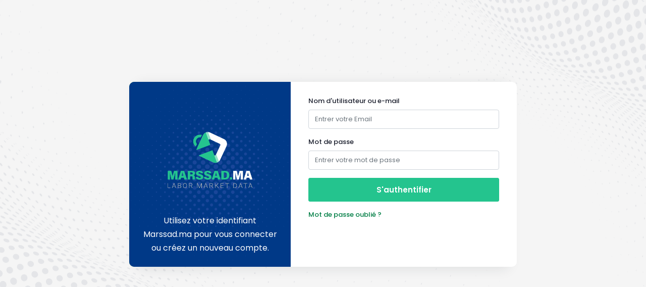

--- FILE ---
content_type: text/html; charset=utf-8
request_url: https://app.marssad.ma/
body_size: 910
content:
<!DOCTYPE html><html><head><meta charSet="utf-8"/><meta name="viewport" content="width=device-width"/><meta name="next-head-count" content="2"/><link rel="preload" href="/_next/static/css/dd5565297db9f015.css" as="style"/><link rel="stylesheet" href="/_next/static/css/dd5565297db9f015.css" data-n-g=""/><noscript data-n-css=""></noscript><script defer="" nomodule="" src="/_next/static/chunks/polyfills-5cd94c89d3acac5f.js"></script><script src="/_next/static/chunks/webpack-594e7720e925100d.js" defer=""></script><script src="/_next/static/chunks/framework-3c40769ec7054a8f.js" defer=""></script><script src="/_next/static/chunks/main-153408d20e27cde9.js" defer=""></script><script src="/_next/static/chunks/pages/_app-526f0109598e2d0d.js" defer=""></script><script src="/_next/static/chunks/3061-0845ff0cec555a81.js" defer=""></script><script src="/_next/static/chunks/pages/index-20a44116aeb6c3a6.js" defer=""></script><script src="/_next/static/EvshM17Fd7ftmDaqLCTqs/_buildManifest.js" defer=""></script><script src="/_next/static/EvshM17Fd7ftmDaqLCTqs/_ssgManifest.js" defer=""></script><script src="/_next/static/EvshM17Fd7ftmDaqLCTqs/_middlewareManifest.js" defer=""></script></head><body><div id="__next" data-reactroot=""></div><script id="__NEXT_DATA__" type="application/json">{"props":{"pageProps":{"title":"Accueil"}},"page":"/","query":{},"buildId":"EvshM17Fd7ftmDaqLCTqs","isFallback":false,"gip":true,"scriptLoader":[]}</script><script defer src="https://static.cloudflareinsights.com/beacon.min.js/vcd15cbe7772f49c399c6a5babf22c1241717689176015" integrity="sha512-ZpsOmlRQV6y907TI0dKBHq9Md29nnaEIPlkf84rnaERnq6zvWvPUqr2ft8M1aS28oN72PdrCzSjY4U6VaAw1EQ==" data-cf-beacon='{"version":"2024.11.0","token":"0639f4617fa84d3d979506d73101d306","r":1,"server_timing":{"name":{"cfCacheStatus":true,"cfEdge":true,"cfExtPri":true,"cfL4":true,"cfOrigin":true,"cfSpeedBrain":true},"location_startswith":null}}' crossorigin="anonymous"></script>
</body></html>

--- FILE ---
content_type: text/html;charset=utf-8
request_url: https://auth-sandbox.um6p.ma/auth/realms/MCA/protocol/openid-connect/auth?client_id=mca_front&redirect_uri=https%3A%2F%2Fapp.marssad.ma%2F&state=0f23c017-0326-479e-b3bf-def43005a9e6&response_mode=fragment&response_type=code&scope=openid&nonce=012161d2-73af-4e5b-956b-3153f048065a
body_size: 7801
content:
<!DOCTYPE html PUBLIC "-//W3C//DTD XHTML 1.0 Transitional//EN"  "http://www.w3.org/TR/xhtml1/DTD/xhtml1-transitional.dtd">
<html xmlns="http://www.w3.org/1999/xhtml">

<head>
    <meta charset="utf-8">
    <meta http-equiv="Content-Type" content="text/html; charset=UTF-8" />
    <meta name="robots" content="noindex, nofollow">
    <meta name="viewport" content="width=device-width, initial-scale=1.0">
    <link rel="shortcut icon" href="/auth/resources/2mcg4/login/mcaTheme_V16/img/ffavicon.ico" type="image/x-icon">
    

    <title>Authentification marssad.ma
</title>
            <link href="/auth/resources/2mcg4/login/mcaTheme_V16/assets/css/bootstrap.min.css" rel="stylesheet" />
            <link href="/auth/resources/2mcg4/login/mcaTheme_V16/assets/css/styles.css" rel="stylesheet" />
            <link href="/auth/resources/2mcg4/login/mcaTheme_V16/assets/css/singInStyle.css" rel="stylesheet" />
            <link href="/auth/resources/2mcg4/login/mcaTheme_V16/assets/css/bootstrap-icons.css" rel="stylesheet" />

            <script src="/auth/resources/2mcg4/login/mcaTheme_V16/assets/js/jquery.min.js" type="text/javascript"></script>
            <script src="/auth/resources/2mcg4/login/mcaTheme_V16/assets/js/bootstrap.bundle.min.js" type="text/javascript"></script>
            <script src="/auth/resources/2mcg4/login/mcaTheme_V16/assets/js/jquery.slimscroll.js" type="text/javascript"></script>
    
</head>

	<body>
        <div class="page main-signin-wrapper bgpattern-screen">
        <div class="row signpages text-center">
            <div class="col-md-12">
               <div class="card">
                  <div class="row row-sm">
                     <div class="col-lg-6 col-xl-5 d-none d-lg-block text-center bg-primary details">
                     
                        <div class="mt-5 pt-4 p-2 pos-absolute">
                           <img src="/auth/resources/2mcg4/login/mcaTheme_V16/assets/images/logo.png" class="header-brand-img mb-4" alt="logo" height="85"> 
                           <div class="clearfix"></div>
                              <p class="text-white" style="font-size:16px;">Utilisez votre identifiant Marssad.ma pour vous connecter ou 
                              créez un nouveau compte.
                              </p>

                        </div>
                     </div>
                     <div class="col-lg-6 col-xl-7 col-xs-12 col-sm-12 login_form ">
                        <div class="container-fluid">
                           <div class="row row-sm">
                              <div class="card-body mt-2 mb-2">
                                 <img src="/auth/resources/2mcg4/login/mcaTheme_V16/assets/images/logo-mobile.png" class=" d-lg-none header-brand-img text-center mb-4" alt="logo"> 
                                 <div class="clearfix"></div>
                               

         

                                    <form id="kc-form-login" class="form form1" return true;" action="https://auth-sandbox.um6p.ma/auth/realms/MCA/login-actions/authenticate?session_code=ZvLXvYwGsXoEiMcLO8Og1V7AI2r-9hq_1gzheuZF1Hk&amp;execution=44dfb5a2-19e6-4373-b1bc-a61c68e27265&amp;client_id=mca_front&amp;tab_id=BYbnr6gLUFg" method="post">

                                      <!------ Start Error Message ------>
                                       <!------- End Error Message ------->

                                       <div class="form-group text-left">
                                          <label>
                                          Nom d&#39;utilisateur ou e-mail
                                          </label>
                                          <input id="username" name="username" class="form-control" placeholder="Entrer votre Email" type="text">
                                       </div>
                                       <div class="form-group text-left">
                                          <label> Mot de passe</label>
                                          <input class="form-control" placeholder="Entrer votre mot de passe" id="txtPassword" type="password" name="password">
                                       </div>
                                          <div class="form-group text-left">
                                             <div class="form-check pl-0">
                                             
                                                   
                                             </div>
                                          </div>
                                       <button value="Connexion" type="submit" class="btn btn-primary-v2 btn-block waves-effect waves-light">S'authentifier</button>

                                       </form>
                            
                                 <div class="text-left mt-2 ml-0">
                                 
                                    <div class="row row-sm  mt-3">
                                          <div class="col-lg-6 mb-1" style="float: left;">
                                             <label class="form-check-label">
                                                <a class="text-primary" href="/auth/realms/MCA/login-actions/reset-credentials?client_id=mca_front&amp;tab_id=BYbnr6gLUFg">Mot de passe oublié ?</a>                                           
                                             </label>
                                          </div>
                                    </div>
                                   
                                   
                                    
                                    
            </div> 
        </div>
	</body>
</html>
                                    
                                 </div>
                                 <div style="margin: auto;width: 100%;">
                                 </div>
                              
                              </div>
                              
                                 
                           </div>
                        </div>
                     </div>
                  </div>
               </div>
            </div>

<script id="f5_cspm">(function(){var f5_cspm={f5_p:'EGPDFPBEANOLKMEEIEGFHKKELHLHMBBFFLMMINHDELJFIDDMHDHHBCFHEMOLJGDDNCMBCPDGAABMKFBMPKMAFCIJAABNICDNDHMFDHPOOPMGCADEACABOGOJGJEAAICA',setCharAt:function(str,index,chr){if(index>str.length-1)return str;return str.substr(0,index)+chr+str.substr(index+1);},get_byte:function(str,i){var s=(i/16)|0;i=(i&15);s=s*32;return((str.charCodeAt(i+16+s)-65)<<4)|(str.charCodeAt(i+s)-65);},set_byte:function(str,i,b){var s=(i/16)|0;i=(i&15);s=s*32;str=f5_cspm.setCharAt(str,(i+16+s),String.fromCharCode((b>>4)+65));str=f5_cspm.setCharAt(str,(i+s),String.fromCharCode((b&15)+65));return str;},set_latency:function(str,latency){latency=latency&0xffff;str=f5_cspm.set_byte(str,40,(latency>>8));str=f5_cspm.set_byte(str,41,(latency&0xff));str=f5_cspm.set_byte(str,35,2);return str;},wait_perf_data:function(){try{var wp=window.performance.timing;if(wp.loadEventEnd>0){var res=wp.loadEventEnd-wp.navigationStart;if(res<60001){var cookie_val=f5_cspm.set_latency(f5_cspm.f5_p,res);window.document.cookie='f5avr0461166145aaaaaaaaaaaaaaaa_cspm_='+encodeURIComponent(cookie_val)+';path=/';}
return;}}
catch(err){return;}
setTimeout(f5_cspm.wait_perf_data,100);return;},go:function(){var chunk=window.document.cookie.split(/\s*;\s*/);for(var i=0;i<chunk.length;++i){var pair=chunk[i].split(/\s*=\s*/);if(pair[0]=='f5_cspm'&&pair[1]=='1234')
{var d=new Date();d.setTime(d.getTime()-1000);window.document.cookie='f5_cspm=;expires='+d.toUTCString()+';path=/;';setTimeout(f5_cspm.wait_perf_data,100);}}}}
f5_cspm.go();}());</script>

--- FILE ---
content_type: text/css; charset=UTF-8
request_url: https://app.marssad.ma/_next/static/css/dd5565297db9f015.css
body_size: 114037
content:
@import"https://fonts.googleapis.com/css?family=Nunito:300,400,400i,600,700";@import"https://fonts.googleapis.com/css?family=Roboto:100,100i,300,300i,400,400i,500,500i,700,700i,900,900i&display=swap";@tailwind base;@tailwind components;@tailwind utilities;@font-face{font-family:Roboto;font-style:italic;font-weight:100;font-display:swap;src:local("Roboto Thin Italic"),local("Roboto-ThinItalic"),url(https://fonts.gstatic.com/s/roboto/v20/KFOiCnqEu92Fr1Mu51QrEz0dL-vwnYh2eg.woff2) format("woff2");unicode-range:U+0460-052f,U+1c80-1c88,U+20b4,U+2de0-2dff,U+a640-a69f,U+fe2e-fe2f}@font-face{font-family:Roboto;font-style:italic;font-weight:100;font-display:swap;src:local("Roboto Thin Italic"),local("Roboto-ThinItalic"),url(https://fonts.gstatic.com/s/roboto/v20/KFOiCnqEu92Fr1Mu51QrEzQdL-vwnYh2eg.woff2) format("woff2");unicode-range:U+0400-045f,U+0490-0491,U+04b0-04b1,U+2116}@font-face{font-family:Roboto;font-style:italic;font-weight:100;font-display:swap;src:local("Roboto Thin Italic"),local("Roboto-ThinItalic"),url(https://fonts.gstatic.com/s/roboto/v20/KFOiCnqEu92Fr1Mu51QrEzwdL-vwnYh2eg.woff2) format("woff2");unicode-range:U+1f??}@font-face{font-family:Roboto;font-style:italic;font-weight:100;font-display:swap;src:local("Roboto Thin Italic"),local("Roboto-ThinItalic"),url(https://fonts.gstatic.com/s/roboto/v20/KFOiCnqEu92Fr1Mu51QrEzMdL-vwnYh2eg.woff2) format("woff2");unicode-range:U+0370-03ff}@font-face{font-family:Roboto;font-style:italic;font-weight:100;font-display:swap;src:local("Roboto Thin Italic"),local("Roboto-ThinItalic"),url(https://fonts.gstatic.com/s/roboto/v20/KFOiCnqEu92Fr1Mu51QrEz8dL-vwnYh2eg.woff2) format("woff2");unicode-range:U+0102-0103,U+0110-0111,U+1ea0-1ef9,U+20ab}@font-face{font-family:Roboto;font-style:italic;font-weight:100;font-display:swap;src:local("Roboto Thin Italic"),local("Roboto-ThinItalic"),url(https://fonts.gstatic.com/s/roboto/v20/KFOiCnqEu92Fr1Mu51QrEz4dL-vwnYh2eg.woff2) format("woff2");unicode-range:U+0100-024f,U+0259,U+1e??,U+2020,U+20a0-20ab,U+20ad-20cf,U+2113,U+2c60-2c7f,U+a720-a7ff}@font-face{font-family:Roboto;font-style:italic;font-weight:100;font-display:swap;src:local("Roboto Thin Italic"),local("Roboto-ThinItalic"),url(https://fonts.gstatic.com/s/roboto/v20/KFOiCnqEu92Fr1Mu51QrEzAdL-vwnYg.woff2) format("woff2");unicode-range:U+00??,U+0131,U+0152-0153,U+02bb-02bc,U+02c6,U+02da,U+02dc,U+2000-206f,U+2074,U+20ac,U+2122,U+2191,U+2193,U+2212,U+2215,U+feff,U+fffd}@font-face{font-family:Roboto;font-style:italic;font-weight:300;font-display:swap;src:local("Roboto Light Italic"),local("Roboto-LightItalic"),url(https://fonts.gstatic.com/s/roboto/v20/KFOjCnqEu92Fr1Mu51TjASc3CsTYl4BOQ3o.woff2) format("woff2");unicode-range:U+0460-052f,U+1c80-1c88,U+20b4,U+2de0-2dff,U+a640-a69f,U+fe2e-fe2f}@font-face{font-family:Roboto;font-style:italic;font-weight:300;font-display:swap;src:local("Roboto Light Italic"),local("Roboto-LightItalic"),url(https://fonts.gstatic.com/s/roboto/v20/KFOjCnqEu92Fr1Mu51TjASc-CsTYl4BOQ3o.woff2) format("woff2");unicode-range:U+0400-045f,U+0490-0491,U+04b0-04b1,U+2116}@font-face{font-family:Roboto;font-style:italic;font-weight:300;font-display:swap;src:local("Roboto Light Italic"),local("Roboto-LightItalic"),url(https://fonts.gstatic.com/s/roboto/v20/KFOjCnqEu92Fr1Mu51TjASc2CsTYl4BOQ3o.woff2) format("woff2");unicode-range:U+1f??}@font-face{font-family:Roboto;font-style:italic;font-weight:300;font-display:swap;src:local("Roboto Light Italic"),local("Roboto-LightItalic"),url(https://fonts.gstatic.com/s/roboto/v20/KFOjCnqEu92Fr1Mu51TjASc5CsTYl4BOQ3o.woff2) format("woff2");unicode-range:U+0370-03ff}@font-face{font-family:Roboto;font-style:italic;font-weight:300;font-display:swap;src:local("Roboto Light Italic"),local("Roboto-LightItalic"),url(https://fonts.gstatic.com/s/roboto/v20/KFOjCnqEu92Fr1Mu51TjASc1CsTYl4BOQ3o.woff2) format("woff2");unicode-range:U+0102-0103,U+0110-0111,U+1ea0-1ef9,U+20ab}@font-face{font-family:Roboto;font-style:italic;font-weight:300;font-display:swap;src:local("Roboto Light Italic"),local("Roboto-LightItalic"),url(https://fonts.gstatic.com/s/roboto/v20/KFOjCnqEu92Fr1Mu51TjASc0CsTYl4BOQ3o.woff2) format("woff2");unicode-range:U+0100-024f,U+0259,U+1e??,U+2020,U+20a0-20ab,U+20ad-20cf,U+2113,U+2c60-2c7f,U+a720-a7ff}@font-face{font-family:Roboto;font-style:italic;font-weight:300;font-display:swap;src:local("Roboto Light Italic"),local("Roboto-LightItalic"),url(https://fonts.gstatic.com/s/roboto/v20/KFOjCnqEu92Fr1Mu51TjASc6CsTYl4BO.woff2) format("woff2");unicode-range:U+00??,U+0131,U+0152-0153,U+02bb-02bc,U+02c6,U+02da,U+02dc,U+2000-206f,U+2074,U+20ac,U+2122,U+2191,U+2193,U+2212,U+2215,U+feff,U+fffd}@font-face{font-family:Roboto;font-style:italic;font-weight:400;font-display:swap;src:local("Roboto Italic"),local("Roboto-Italic"),url(https://fonts.gstatic.com/s/roboto/v20/KFOkCnqEu92Fr1Mu51xFIzIXKMnyrYk.woff2) format("woff2");unicode-range:U+0460-052f,U+1c80-1c88,U+20b4,U+2de0-2dff,U+a640-a69f,U+fe2e-fe2f}@font-face{font-family:Roboto;font-style:italic;font-weight:400;font-display:swap;src:local("Roboto Italic"),local("Roboto-Italic"),url(https://fonts.gstatic.com/s/roboto/v20/KFOkCnqEu92Fr1Mu51xMIzIXKMnyrYk.woff2) format("woff2");unicode-range:U+0400-045f,U+0490-0491,U+04b0-04b1,U+2116}@font-face{font-family:Roboto;font-style:italic;font-weight:400;font-display:swap;src:local("Roboto Italic"),local("Roboto-Italic"),url(https://fonts.gstatic.com/s/roboto/v20/KFOkCnqEu92Fr1Mu51xEIzIXKMnyrYk.woff2) format("woff2");unicode-range:U+1f??}@font-face{font-family:Roboto;font-style:italic;font-weight:400;font-display:swap;src:local("Roboto Italic"),local("Roboto-Italic"),url(https://fonts.gstatic.com/s/roboto/v20/KFOkCnqEu92Fr1Mu51xLIzIXKMnyrYk.woff2) format("woff2");unicode-range:U+0370-03ff}@font-face{font-family:Roboto;font-style:italic;font-weight:400;font-display:swap;src:local("Roboto Italic"),local("Roboto-Italic"),url(https://fonts.gstatic.com/s/roboto/v20/KFOkCnqEu92Fr1Mu51xHIzIXKMnyrYk.woff2) format("woff2");unicode-range:U+0102-0103,U+0110-0111,U+1ea0-1ef9,U+20ab}@font-face{font-family:Roboto;font-style:italic;font-weight:400;font-display:swap;src:local("Roboto Italic"),local("Roboto-Italic"),url(https://fonts.gstatic.com/s/roboto/v20/KFOkCnqEu92Fr1Mu51xGIzIXKMnyrYk.woff2) format("woff2");unicode-range:U+0100-024f,U+0259,U+1e??,U+2020,U+20a0-20ab,U+20ad-20cf,U+2113,U+2c60-2c7f,U+a720-a7ff}@font-face{font-family:Roboto;font-style:italic;font-weight:400;font-display:swap;src:local("Roboto Italic"),local("Roboto-Italic"),url(https://fonts.gstatic.com/s/roboto/v20/KFOkCnqEu92Fr1Mu51xIIzIXKMny.woff2) format("woff2");unicode-range:U+00??,U+0131,U+0152-0153,U+02bb-02bc,U+02c6,U+02da,U+02dc,U+2000-206f,U+2074,U+20ac,U+2122,U+2191,U+2193,U+2212,U+2215,U+feff,U+fffd}@font-face{font-family:Roboto;font-style:italic;font-weight:500;font-display:swap;src:local("Roboto Medium Italic"),local("Roboto-MediumItalic"),url(https://fonts.gstatic.com/s/roboto/v20/KFOjCnqEu92Fr1Mu51S7ACc3CsTYl4BOQ3o.woff2) format("woff2");unicode-range:U+0460-052f,U+1c80-1c88,U+20b4,U+2de0-2dff,U+a640-a69f,U+fe2e-fe2f}@font-face{font-family:Roboto;font-style:italic;font-weight:500;font-display:swap;src:local("Roboto Medium Italic"),local("Roboto-MediumItalic"),url(https://fonts.gstatic.com/s/roboto/v20/KFOjCnqEu92Fr1Mu51S7ACc-CsTYl4BOQ3o.woff2) format("woff2");unicode-range:U+0400-045f,U+0490-0491,U+04b0-04b1,U+2116}@font-face{font-family:Roboto;font-style:italic;font-weight:500;font-display:swap;src:local("Roboto Medium Italic"),local("Roboto-MediumItalic"),url(https://fonts.gstatic.com/s/roboto/v20/KFOjCnqEu92Fr1Mu51S7ACc2CsTYl4BOQ3o.woff2) format("woff2");unicode-range:U+1f??}@font-face{font-family:Roboto;font-style:italic;font-weight:500;font-display:swap;src:local("Roboto Medium Italic"),local("Roboto-MediumItalic"),url(https://fonts.gstatic.com/s/roboto/v20/KFOjCnqEu92Fr1Mu51S7ACc5CsTYl4BOQ3o.woff2) format("woff2");unicode-range:U+0370-03ff}@font-face{font-family:Roboto;font-style:italic;font-weight:500;font-display:swap;src:local("Roboto Medium Italic"),local("Roboto-MediumItalic"),url(https://fonts.gstatic.com/s/roboto/v20/KFOjCnqEu92Fr1Mu51S7ACc1CsTYl4BOQ3o.woff2) format("woff2");unicode-range:U+0102-0103,U+0110-0111,U+1ea0-1ef9,U+20ab}@font-face{font-family:Roboto;font-style:italic;font-weight:500;font-display:swap;src:local("Roboto Medium Italic"),local("Roboto-MediumItalic"),url(https://fonts.gstatic.com/s/roboto/v20/KFOjCnqEu92Fr1Mu51S7ACc0CsTYl4BOQ3o.woff2) format("woff2");unicode-range:U+0100-024f,U+0259,U+1e??,U+2020,U+20a0-20ab,U+20ad-20cf,U+2113,U+2c60-2c7f,U+a720-a7ff}@font-face{font-family:Roboto;font-style:italic;font-weight:500;font-display:swap;src:local("Roboto Medium Italic"),local("Roboto-MediumItalic"),url(https://fonts.gstatic.com/s/roboto/v20/KFOjCnqEu92Fr1Mu51S7ACc6CsTYl4BO.woff2) format("woff2");unicode-range:U+00??,U+0131,U+0152-0153,U+02bb-02bc,U+02c6,U+02da,U+02dc,U+2000-206f,U+2074,U+20ac,U+2122,U+2191,U+2193,U+2212,U+2215,U+feff,U+fffd}@font-face{font-family:Roboto;font-style:italic;font-weight:700;font-display:swap;src:local("Roboto Bold Italic"),local("Roboto-BoldItalic"),url(https://fonts.gstatic.com/s/roboto/v20/KFOjCnqEu92Fr1Mu51TzBic3CsTYl4BOQ3o.woff2) format("woff2");unicode-range:U+0460-052f,U+1c80-1c88,U+20b4,U+2de0-2dff,U+a640-a69f,U+fe2e-fe2f}@font-face{font-family:Roboto;font-style:italic;font-weight:700;font-display:swap;src:local("Roboto Bold Italic"),local("Roboto-BoldItalic"),url(https://fonts.gstatic.com/s/roboto/v20/KFOjCnqEu92Fr1Mu51TzBic-CsTYl4BOQ3o.woff2) format("woff2");unicode-range:U+0400-045f,U+0490-0491,U+04b0-04b1,U+2116}@font-face{font-family:Roboto;font-style:italic;font-weight:700;font-display:swap;src:local("Roboto Bold Italic"),local("Roboto-BoldItalic"),url(https://fonts.gstatic.com/s/roboto/v20/KFOjCnqEu92Fr1Mu51TzBic2CsTYl4BOQ3o.woff2) format("woff2");unicode-range:U+1f??}@font-face{font-family:Roboto;font-style:italic;font-weight:700;font-display:swap;src:local("Roboto Bold Italic"),local("Roboto-BoldItalic"),url(https://fonts.gstatic.com/s/roboto/v20/KFOjCnqEu92Fr1Mu51TzBic5CsTYl4BOQ3o.woff2) format("woff2");unicode-range:U+0370-03ff}@font-face{font-family:Roboto;font-style:italic;font-weight:700;font-display:swap;src:local("Roboto Bold Italic"),local("Roboto-BoldItalic"),url(https://fonts.gstatic.com/s/roboto/v20/KFOjCnqEu92Fr1Mu51TzBic1CsTYl4BOQ3o.woff2) format("woff2");unicode-range:U+0102-0103,U+0110-0111,U+1ea0-1ef9,U+20ab}@font-face{font-family:Roboto;font-style:italic;font-weight:700;font-display:swap;src:local("Roboto Bold Italic"),local("Roboto-BoldItalic"),url(https://fonts.gstatic.com/s/roboto/v20/KFOjCnqEu92Fr1Mu51TzBic0CsTYl4BOQ3o.woff2) format("woff2");unicode-range:U+0100-024f,U+0259,U+1e??,U+2020,U+20a0-20ab,U+20ad-20cf,U+2113,U+2c60-2c7f,U+a720-a7ff}@font-face{font-family:Roboto;font-style:italic;font-weight:700;font-display:swap;src:local("Roboto Bold Italic"),local("Roboto-BoldItalic"),url(https://fonts.gstatic.com/s/roboto/v20/KFOjCnqEu92Fr1Mu51TzBic6CsTYl4BO.woff2) format("woff2");unicode-range:U+00??,U+0131,U+0152-0153,U+02bb-02bc,U+02c6,U+02da,U+02dc,U+2000-206f,U+2074,U+20ac,U+2122,U+2191,U+2193,U+2212,U+2215,U+feff,U+fffd}@font-face{font-family:Roboto;font-style:italic;font-weight:900;font-display:swap;src:local("Roboto Black Italic"),local("Roboto-BlackItalic"),url(https://fonts.gstatic.com/s/roboto/v20/KFOjCnqEu92Fr1Mu51TLBCc3CsTYl4BOQ3o.woff2) format("woff2");unicode-range:U+0460-052f,U+1c80-1c88,U+20b4,U+2de0-2dff,U+a640-a69f,U+fe2e-fe2f}@font-face{font-family:Roboto;font-style:italic;font-weight:900;font-display:swap;src:local("Roboto Black Italic"),local("Roboto-BlackItalic"),url(https://fonts.gstatic.com/s/roboto/v20/KFOjCnqEu92Fr1Mu51TLBCc-CsTYl4BOQ3o.woff2) format("woff2");unicode-range:U+0400-045f,U+0490-0491,U+04b0-04b1,U+2116}@font-face{font-family:Roboto;font-style:italic;font-weight:900;font-display:swap;src:local("Roboto Black Italic"),local("Roboto-BlackItalic"),url(https://fonts.gstatic.com/s/roboto/v20/KFOjCnqEu92Fr1Mu51TLBCc2CsTYl4BOQ3o.woff2) format("woff2");unicode-range:U+1f??}@font-face{font-family:Roboto;font-style:italic;font-weight:900;font-display:swap;src:local("Roboto Black Italic"),local("Roboto-BlackItalic"),url(https://fonts.gstatic.com/s/roboto/v20/KFOjCnqEu92Fr1Mu51TLBCc5CsTYl4BOQ3o.woff2) format("woff2");unicode-range:U+0370-03ff}@font-face{font-family:Roboto;font-style:italic;font-weight:900;font-display:swap;src:local("Roboto Black Italic"),local("Roboto-BlackItalic"),url(https://fonts.gstatic.com/s/roboto/v20/KFOjCnqEu92Fr1Mu51TLBCc1CsTYl4BOQ3o.woff2) format("woff2");unicode-range:U+0102-0103,U+0110-0111,U+1ea0-1ef9,U+20ab}@font-face{font-family:Roboto;font-style:italic;font-weight:900;font-display:swap;src:local("Roboto Black Italic"),local("Roboto-BlackItalic"),url(https://fonts.gstatic.com/s/roboto/v20/KFOjCnqEu92Fr1Mu51TLBCc0CsTYl4BOQ3o.woff2) format("woff2");unicode-range:U+0100-024f,U+0259,U+1e??,U+2020,U+20a0-20ab,U+20ad-20cf,U+2113,U+2c60-2c7f,U+a720-a7ff}@font-face{font-family:Roboto;font-style:italic;font-weight:900;font-display:swap;src:local("Roboto Black Italic"),local("Roboto-BlackItalic"),url(https://fonts.gstatic.com/s/roboto/v20/KFOjCnqEu92Fr1Mu51TLBCc6CsTYl4BO.woff2) format("woff2");unicode-range:U+00??,U+0131,U+0152-0153,U+02bb-02bc,U+02c6,U+02da,U+02dc,U+2000-206f,U+2074,U+20ac,U+2122,U+2191,U+2193,U+2212,U+2215,U+feff,U+fffd}@font-face{font-family:Roboto;font-style:normal;font-weight:100;font-display:swap;src:local("Roboto Thin"),local("Roboto-Thin"),url(https://fonts.gstatic.com/s/roboto/v20/KFOkCnqEu92Fr1MmgVxFIzIXKMnyrYk.woff2) format("woff2");unicode-range:U+0460-052f,U+1c80-1c88,U+20b4,U+2de0-2dff,U+a640-a69f,U+fe2e-fe2f}@font-face{font-family:Roboto;font-style:normal;font-weight:100;font-display:swap;src:local("Roboto Thin"),local("Roboto-Thin"),url(https://fonts.gstatic.com/s/roboto/v20/KFOkCnqEu92Fr1MmgVxMIzIXKMnyrYk.woff2) format("woff2");unicode-range:U+0400-045f,U+0490-0491,U+04b0-04b1,U+2116}@font-face{font-family:Roboto;font-style:normal;font-weight:100;font-display:swap;src:local("Roboto Thin"),local("Roboto-Thin"),url(https://fonts.gstatic.com/s/roboto/v20/KFOkCnqEu92Fr1MmgVxEIzIXKMnyrYk.woff2) format("woff2");unicode-range:U+1f??}@font-face{font-family:Roboto;font-style:normal;font-weight:100;font-display:swap;src:local("Roboto Thin"),local("Roboto-Thin"),url(https://fonts.gstatic.com/s/roboto/v20/KFOkCnqEu92Fr1MmgVxLIzIXKMnyrYk.woff2) format("woff2");unicode-range:U+0370-03ff}@font-face{font-family:Roboto;font-style:normal;font-weight:100;font-display:swap;src:local("Roboto Thin"),local("Roboto-Thin"),url(https://fonts.gstatic.com/s/roboto/v20/KFOkCnqEu92Fr1MmgVxHIzIXKMnyrYk.woff2) format("woff2");unicode-range:U+0102-0103,U+0110-0111,U+1ea0-1ef9,U+20ab}@font-face{font-family:Roboto;font-style:normal;font-weight:100;font-display:swap;src:local("Roboto Thin"),local("Roboto-Thin"),url(https://fonts.gstatic.com/s/roboto/v20/KFOkCnqEu92Fr1MmgVxGIzIXKMnyrYk.woff2) format("woff2");unicode-range:U+0100-024f,U+0259,U+1e??,U+2020,U+20a0-20ab,U+20ad-20cf,U+2113,U+2c60-2c7f,U+a720-a7ff}@font-face{font-family:Roboto;font-style:normal;font-weight:100;font-display:swap;src:local("Roboto Thin"),local("Roboto-Thin"),url(https://fonts.gstatic.com/s/roboto/v20/KFOkCnqEu92Fr1MmgVxIIzIXKMny.woff2) format("woff2");unicode-range:U+00??,U+0131,U+0152-0153,U+02bb-02bc,U+02c6,U+02da,U+02dc,U+2000-206f,U+2074,U+20ac,U+2122,U+2191,U+2193,U+2212,U+2215,U+feff,U+fffd}@font-face{font-family:Roboto;font-style:normal;font-weight:300;font-display:swap;src:local("Roboto Light"),local("Roboto-Light"),url(https://fonts.gstatic.com/s/roboto/v20/KFOlCnqEu92Fr1MmSU5fCRc4AMP6lbBP.woff2) format("woff2");unicode-range:U+0460-052f,U+1c80-1c88,U+20b4,U+2de0-2dff,U+a640-a69f,U+fe2e-fe2f}@font-face{font-family:Roboto;font-style:normal;font-weight:300;font-display:swap;src:local("Roboto Light"),local("Roboto-Light"),url(https://fonts.gstatic.com/s/roboto/v20/KFOlCnqEu92Fr1MmSU5fABc4AMP6lbBP.woff2) format("woff2");unicode-range:U+0400-045f,U+0490-0491,U+04b0-04b1,U+2116}@font-face{font-family:Roboto;font-style:normal;font-weight:300;font-display:swap;src:local("Roboto Light"),local("Roboto-Light"),url(https://fonts.gstatic.com/s/roboto/v20/KFOlCnqEu92Fr1MmSU5fCBc4AMP6lbBP.woff2) format("woff2");unicode-range:U+1f??}@font-face{font-family:Roboto;font-style:normal;font-weight:300;font-display:swap;src:local("Roboto Light"),local("Roboto-Light"),url(https://fonts.gstatic.com/s/roboto/v20/KFOlCnqEu92Fr1MmSU5fBxc4AMP6lbBP.woff2) format("woff2");unicode-range:U+0370-03ff}@font-face{font-family:Roboto;font-style:normal;font-weight:300;font-display:swap;src:local("Roboto Light"),local("Roboto-Light"),url(https://fonts.gstatic.com/s/roboto/v20/KFOlCnqEu92Fr1MmSU5fCxc4AMP6lbBP.woff2) format("woff2");unicode-range:U+0102-0103,U+0110-0111,U+1ea0-1ef9,U+20ab}@font-face{font-family:Roboto;font-style:normal;font-weight:300;font-display:swap;src:local("Roboto Light"),local("Roboto-Light"),url(https://fonts.gstatic.com/s/roboto/v20/KFOlCnqEu92Fr1MmSU5fChc4AMP6lbBP.woff2) format("woff2");unicode-range:U+0100-024f,U+0259,U+1e??,U+2020,U+20a0-20ab,U+20ad-20cf,U+2113,U+2c60-2c7f,U+a720-a7ff}@font-face{font-family:Roboto;font-style:normal;font-weight:300;font-display:swap;src:local("Roboto Light"),local("Roboto-Light"),url(https://fonts.gstatic.com/s/roboto/v20/KFOlCnqEu92Fr1MmSU5fBBc4AMP6lQ.woff2) format("woff2");unicode-range:U+00??,U+0131,U+0152-0153,U+02bb-02bc,U+02c6,U+02da,U+02dc,U+2000-206f,U+2074,U+20ac,U+2122,U+2191,U+2193,U+2212,U+2215,U+feff,U+fffd}@font-face{font-family:Roboto;font-style:normal;font-weight:400;font-display:swap;src:local("Roboto"),local("Roboto-Regular"),url(https://fonts.gstatic.com/s/roboto/v20/KFOmCnqEu92Fr1Mu72xKKTU1Kvnz.woff2) format("woff2");unicode-range:U+0460-052f,U+1c80-1c88,U+20b4,U+2de0-2dff,U+a640-a69f,U+fe2e-fe2f}@font-face{font-family:Roboto;font-style:normal;font-weight:400;font-display:swap;src:local("Roboto"),local("Roboto-Regular"),url(https://fonts.gstatic.com/s/roboto/v20/KFOmCnqEu92Fr1Mu5mxKKTU1Kvnz.woff2) format("woff2");unicode-range:U+0400-045f,U+0490-0491,U+04b0-04b1,U+2116}@font-face{font-family:Roboto;font-style:normal;font-weight:400;font-display:swap;src:local("Roboto"),local("Roboto-Regular"),url(https://fonts.gstatic.com/s/roboto/v20/KFOmCnqEu92Fr1Mu7mxKKTU1Kvnz.woff2) format("woff2");unicode-range:U+1f??}@font-face{font-family:Roboto;font-style:normal;font-weight:400;font-display:swap;src:local("Roboto"),local("Roboto-Regular"),url(https://fonts.gstatic.com/s/roboto/v20/KFOmCnqEu92Fr1Mu4WxKKTU1Kvnz.woff2) format("woff2");unicode-range:U+0370-03ff}@font-face{font-family:Roboto;font-style:normal;font-weight:400;font-display:swap;src:local("Roboto"),local("Roboto-Regular"),url(https://fonts.gstatic.com/s/roboto/v20/KFOmCnqEu92Fr1Mu7WxKKTU1Kvnz.woff2) format("woff2");unicode-range:U+0102-0103,U+0110-0111,U+1ea0-1ef9,U+20ab}@font-face{font-family:Roboto;font-style:normal;font-weight:400;font-display:swap;src:local("Roboto"),local("Roboto-Regular"),url(https://fonts.gstatic.com/s/roboto/v20/KFOmCnqEu92Fr1Mu7GxKKTU1Kvnz.woff2) format("woff2");unicode-range:U+0100-024f,U+0259,U+1e??,U+2020,U+20a0-20ab,U+20ad-20cf,U+2113,U+2c60-2c7f,U+a720-a7ff}@font-face{font-family:Roboto;font-style:normal;font-weight:400;font-display:swap;src:local("Roboto"),local("Roboto-Regular"),url(https://fonts.gstatic.com/s/roboto/v20/KFOmCnqEu92Fr1Mu4mxKKTU1Kg.woff2) format("woff2");unicode-range:U+00??,U+0131,U+0152-0153,U+02bb-02bc,U+02c6,U+02da,U+02dc,U+2000-206f,U+2074,U+20ac,U+2122,U+2191,U+2193,U+2212,U+2215,U+feff,U+fffd}@font-face{font-family:Roboto;font-style:normal;font-weight:500;font-display:swap;src:local("Roboto Medium"),local("Roboto-Medium"),url(https://fonts.gstatic.com/s/roboto/v20/KFOlCnqEu92Fr1MmEU9fCRc4AMP6lbBP.woff2) format("woff2");unicode-range:U+0460-052f,U+1c80-1c88,U+20b4,U+2de0-2dff,U+a640-a69f,U+fe2e-fe2f}@font-face{font-family:Roboto;font-style:normal;font-weight:500;font-display:swap;src:local("Roboto Medium"),local("Roboto-Medium"),url(https://fonts.gstatic.com/s/roboto/v20/KFOlCnqEu92Fr1MmEU9fABc4AMP6lbBP.woff2) format("woff2");unicode-range:U+0400-045f,U+0490-0491,U+04b0-04b1,U+2116}@font-face{font-family:Roboto;font-style:normal;font-weight:500;font-display:swap;src:local("Roboto Medium"),local("Roboto-Medium"),url(https://fonts.gstatic.com/s/roboto/v20/KFOlCnqEu92Fr1MmEU9fCBc4AMP6lbBP.woff2) format("woff2");unicode-range:U+1f??}@font-face{font-family:Roboto;font-style:normal;font-weight:500;font-display:swap;src:local("Roboto Medium"),local("Roboto-Medium"),url(https://fonts.gstatic.com/s/roboto/v20/KFOlCnqEu92Fr1MmEU9fBxc4AMP6lbBP.woff2) format("woff2");unicode-range:U+0370-03ff}@font-face{font-family:Roboto;font-style:normal;font-weight:500;font-display:swap;src:local("Roboto Medium"),local("Roboto-Medium"),url(https://fonts.gstatic.com/s/roboto/v20/KFOlCnqEu92Fr1MmEU9fCxc4AMP6lbBP.woff2) format("woff2");unicode-range:U+0102-0103,U+0110-0111,U+1ea0-1ef9,U+20ab}@font-face{font-family:Roboto;font-style:normal;font-weight:500;font-display:swap;src:local("Roboto Medium"),local("Roboto-Medium"),url(https://fonts.gstatic.com/s/roboto/v20/KFOlCnqEu92Fr1MmEU9fChc4AMP6lbBP.woff2) format("woff2");unicode-range:U+0100-024f,U+0259,U+1e??,U+2020,U+20a0-20ab,U+20ad-20cf,U+2113,U+2c60-2c7f,U+a720-a7ff}@font-face{font-family:Roboto;font-style:normal;font-weight:500;font-display:swap;src:local("Roboto Medium"),local("Roboto-Medium"),url(https://fonts.gstatic.com/s/roboto/v20/KFOlCnqEu92Fr1MmEU9fBBc4AMP6lQ.woff2) format("woff2");unicode-range:U+00??,U+0131,U+0152-0153,U+02bb-02bc,U+02c6,U+02da,U+02dc,U+2000-206f,U+2074,U+20ac,U+2122,U+2191,U+2193,U+2212,U+2215,U+feff,U+fffd}@font-face{font-family:Roboto;font-style:normal;font-weight:700;font-display:swap;src:local("Roboto Bold"),local("Roboto-Bold"),url(https://fonts.gstatic.com/s/roboto/v20/KFOlCnqEu92Fr1MmWUlfCRc4AMP6lbBP.woff2) format("woff2");unicode-range:U+0460-052f,U+1c80-1c88,U+20b4,U+2de0-2dff,U+a640-a69f,U+fe2e-fe2f}@font-face{font-family:Roboto;font-style:normal;font-weight:700;font-display:swap;src:local("Roboto Bold"),local("Roboto-Bold"),url(https://fonts.gstatic.com/s/roboto/v20/KFOlCnqEu92Fr1MmWUlfABc4AMP6lbBP.woff2) format("woff2");unicode-range:U+0400-045f,U+0490-0491,U+04b0-04b1,U+2116}@font-face{font-family:Roboto;font-style:normal;font-weight:700;font-display:swap;src:local("Roboto Bold"),local("Roboto-Bold"),url(https://fonts.gstatic.com/s/roboto/v20/KFOlCnqEu92Fr1MmWUlfCBc4AMP6lbBP.woff2) format("woff2");unicode-range:U+1f??}@font-face{font-family:Roboto;font-style:normal;font-weight:700;font-display:swap;src:local("Roboto Bold"),local("Roboto-Bold"),url(https://fonts.gstatic.com/s/roboto/v20/KFOlCnqEu92Fr1MmWUlfBxc4AMP6lbBP.woff2) format("woff2");unicode-range:U+0370-03ff}@font-face{font-family:Roboto;font-style:normal;font-weight:700;font-display:swap;src:local("Roboto Bold"),local("Roboto-Bold"),url(https://fonts.gstatic.com/s/roboto/v20/KFOlCnqEu92Fr1MmWUlfCxc4AMP6lbBP.woff2) format("woff2");unicode-range:U+0102-0103,U+0110-0111,U+1ea0-1ef9,U+20ab}@font-face{font-family:Roboto;font-style:normal;font-weight:700;font-display:swap;src:local("Roboto Bold"),local("Roboto-Bold"),url(https://fonts.gstatic.com/s/roboto/v20/KFOlCnqEu92Fr1MmWUlfChc4AMP6lbBP.woff2) format("woff2");unicode-range:U+0100-024f,U+0259,U+1e??,U+2020,U+20a0-20ab,U+20ad-20cf,U+2113,U+2c60-2c7f,U+a720-a7ff}@font-face{font-family:Roboto;font-style:normal;font-weight:700;font-display:swap;src:local("Roboto Bold"),local("Roboto-Bold"),url(https://fonts.gstatic.com/s/roboto/v20/KFOlCnqEu92Fr1MmWUlfBBc4AMP6lQ.woff2) format("woff2");unicode-range:U+00??,U+0131,U+0152-0153,U+02bb-02bc,U+02c6,U+02da,U+02dc,U+2000-206f,U+2074,U+20ac,U+2122,U+2191,U+2193,U+2212,U+2215,U+feff,U+fffd}@font-face{font-family:Roboto;font-style:normal;font-weight:900;font-display:swap;src:local("Roboto Black"),local("Roboto-Black"),url(https://fonts.gstatic.com/s/roboto/v20/KFOlCnqEu92Fr1MmYUtfCRc4AMP6lbBP.woff2) format("woff2");unicode-range:U+0460-052f,U+1c80-1c88,U+20b4,U+2de0-2dff,U+a640-a69f,U+fe2e-fe2f}@font-face{font-family:Roboto;font-style:normal;font-weight:900;font-display:swap;src:local("Roboto Black"),local("Roboto-Black"),url(https://fonts.gstatic.com/s/roboto/v20/KFOlCnqEu92Fr1MmYUtfABc4AMP6lbBP.woff2) format("woff2");unicode-range:U+0400-045f,U+0490-0491,U+04b0-04b1,U+2116}@font-face{font-family:Roboto;font-style:normal;font-weight:900;font-display:swap;src:local("Roboto Black"),local("Roboto-Black"),url(https://fonts.gstatic.com/s/roboto/v20/KFOlCnqEu92Fr1MmYUtfCBc4AMP6lbBP.woff2) format("woff2");unicode-range:U+1f??}@font-face{font-family:Roboto;font-style:normal;font-weight:900;font-display:swap;src:local("Roboto Black"),local("Roboto-Black"),url(https://fonts.gstatic.com/s/roboto/v20/KFOlCnqEu92Fr1MmYUtfBxc4AMP6lbBP.woff2) format("woff2");unicode-range:U+0370-03ff}@font-face{font-family:Roboto;font-style:normal;font-weight:900;font-display:swap;src:local("Roboto Black"),local("Roboto-Black"),url(https://fonts.gstatic.com/s/roboto/v20/KFOlCnqEu92Fr1MmYUtfCxc4AMP6lbBP.woff2) format("woff2");unicode-range:U+0102-0103,U+0110-0111,U+1ea0-1ef9,U+20ab}@font-face{font-family:Roboto;font-style:normal;font-weight:900;font-display:swap;src:local("Roboto Black"),local("Roboto-Black"),url(https://fonts.gstatic.com/s/roboto/v20/KFOlCnqEu92Fr1MmYUtfChc4AMP6lbBP.woff2) format("woff2");unicode-range:U+0100-024f,U+0259,U+1e??,U+2020,U+20a0-20ab,U+20ad-20cf,U+2113,U+2c60-2c7f,U+a720-a7ff}@font-face{font-family:Roboto;font-style:normal;font-weight:900;font-display:swap;src:local("Roboto Black"),local("Roboto-Black"),url(https://fonts.gstatic.com/s/roboto/v20/KFOlCnqEu92Fr1MmYUtfBBc4AMP6lQ.woff2) format("woff2");unicode-range:U+00??,U+0131,U+0152-0153,U+02bb-02bc,U+02c6,U+02da,U+02dc,U+2000-206f,U+2074,U+20ac,U+2122,U+2191,U+2193,U+2212,U+2215,U+feff,U+fffd}@keyframes type-animation{50%{opacity:1}}.typing-dots span{opacity:0}.typing-dots span:first-child{animation:type-animation 1s .33333s infinite}.typing-dots span:nth-child(2){animation:type-animation 1s .66666s infinite}.typing-dots span:nth-child(3){animation:type-animation 1s .99999s infinite}.zoom-in{cursor:pointer;transition-property:color,background-color,border-color,text-decoration-color,fill,stroke,opacity,box-shadow,transform,filter,backdrop-filter;transition-duration:.3s;transition-timing-function:cubic-bezier(.4,0,.2,1)}.zoom-in,.zoom-in:hover{transform:translate(var(--tw-translate-x),var(--tw-translate-y)) rotate(var(--tw-rotate)) skewX(var(--tw-skew-x)) skewY(var(--tw-skew-y)) scaleX(var(--tw-scale-x)) scaleY(var(--tw-scale-y))}.zoom-in:hover{--tw-scale-x:1.05;--tw-scale-y:1.05;--tw-shadow:0 20px 25px -5px rgb(0 0 0/0.1),0 8px 10px -6px rgb(0 0 0/0.1);--tw-shadow-colored:0 20px 25px -5px var(--tw-shadow-color),0 8px 10px -6px var(--tw-shadow-color);box-shadow:var(--tw-ring-offset-shadow,0 0 #0000),var(--tw-ring-shadow,0 0 #0000),var(--tw-shadow)}*>.intro-x:first-child{transform:translateX(50px)}*>.-intro-x:first-child,*>.intro-x:first-child{z-index:49;position:relative;opacity:0;animation:intro-x-animation .4s ease-in-out .33333s;animation-fill-mode:forwards;animation-delay:.1s}*>.-intro-x:first-child{transform:translateX(-50px)}*>.intro-y:first-child{transform:translateY(50px)}*>.-intro-y:first-child,*>.intro-y:first-child{z-index:49;position:relative;opacity:0;animation:intro-y-animation .4s ease-in-out .33333s;animation-fill-mode:forwards;animation-delay:.1s}*>.-intro-y:first-child{transform:translateY(-50px)}*>.intro-x:nth-child(2){transform:translateX(50px)}*>.-intro-x:nth-child(2),*>.intro-x:nth-child(2){z-index:48;position:relative;opacity:0;animation:intro-x-animation .4s ease-in-out .33333s;animation-fill-mode:forwards;animation-delay:.2s}*>.-intro-x:nth-child(2){transform:translateX(-50px)}*>.intro-y:nth-child(2){transform:translateY(50px)}*>.-intro-y:nth-child(2),*>.intro-y:nth-child(2){z-index:48;position:relative;opacity:0;animation:intro-y-animation .4s ease-in-out .33333s;animation-fill-mode:forwards;animation-delay:.2s}*>.-intro-y:nth-child(2){transform:translateY(-50px)}*>.intro-x:nth-child(3){transform:translateX(50px)}*>.-intro-x:nth-child(3),*>.intro-x:nth-child(3){z-index:47;position:relative;opacity:0;animation:intro-x-animation .4s ease-in-out .33333s;animation-fill-mode:forwards;animation-delay:.3s}*>.-intro-x:nth-child(3){transform:translateX(-50px)}*>.intro-y:nth-child(3){transform:translateY(50px)}*>.-intro-y:nth-child(3),*>.intro-y:nth-child(3){z-index:47;position:relative;opacity:0;animation:intro-y-animation .4s ease-in-out .33333s;animation-fill-mode:forwards;animation-delay:.3s}*>.-intro-y:nth-child(3){transform:translateY(-50px)}*>.intro-x:nth-child(4){transform:translateX(50px)}*>.-intro-x:nth-child(4),*>.intro-x:nth-child(4){z-index:46;position:relative;opacity:0;animation:intro-x-animation .4s ease-in-out .33333s;animation-fill-mode:forwards;animation-delay:.4s}*>.-intro-x:nth-child(4){transform:translateX(-50px)}*>.intro-y:nth-child(4){transform:translateY(50px)}*>.-intro-y:nth-child(4),*>.intro-y:nth-child(4){z-index:46;position:relative;opacity:0;animation:intro-y-animation .4s ease-in-out .33333s;animation-fill-mode:forwards;animation-delay:.4s}*>.-intro-y:nth-child(4){transform:translateY(-50px)}*>.intro-x:nth-child(5){transform:translateX(50px)}*>.-intro-x:nth-child(5),*>.intro-x:nth-child(5){z-index:45;position:relative;opacity:0;animation:intro-x-animation .4s ease-in-out .33333s;animation-fill-mode:forwards;animation-delay:.5s}*>.-intro-x:nth-child(5){transform:translateX(-50px)}*>.intro-y:nth-child(5){transform:translateY(50px)}*>.-intro-y:nth-child(5),*>.intro-y:nth-child(5){z-index:45;position:relative;opacity:0;animation:intro-y-animation .4s ease-in-out .33333s;animation-fill-mode:forwards;animation-delay:.5s}*>.-intro-y:nth-child(5){transform:translateY(-50px)}*>.intro-x:nth-child(6){transform:translateX(50px)}*>.-intro-x:nth-child(6),*>.intro-x:nth-child(6){z-index:44;position:relative;opacity:0;animation:intro-x-animation .4s ease-in-out .33333s;animation-fill-mode:forwards;animation-delay:.6s}*>.-intro-x:nth-child(6){transform:translateX(-50px)}*>.intro-y:nth-child(6){transform:translateY(50px)}*>.-intro-y:nth-child(6),*>.intro-y:nth-child(6){z-index:44;position:relative;opacity:0;animation:intro-y-animation .4s ease-in-out .33333s;animation-fill-mode:forwards;animation-delay:.6s}*>.-intro-y:nth-child(6){transform:translateY(-50px)}*>.intro-x:nth-child(7){transform:translateX(50px)}*>.-intro-x:nth-child(7),*>.intro-x:nth-child(7){z-index:43;position:relative;opacity:0;animation:intro-x-animation .4s ease-in-out .33333s;animation-fill-mode:forwards;animation-delay:.7s}*>.-intro-x:nth-child(7){transform:translateX(-50px)}*>.intro-y:nth-child(7){transform:translateY(50px)}*>.-intro-y:nth-child(7),*>.intro-y:nth-child(7){z-index:43;position:relative;opacity:0;animation:intro-y-animation .4s ease-in-out .33333s;animation-fill-mode:forwards;animation-delay:.7s}*>.-intro-y:nth-child(7){transform:translateY(-50px)}*>.intro-x:nth-child(8){transform:translateX(50px)}*>.-intro-x:nth-child(8),*>.intro-x:nth-child(8){z-index:42;position:relative;opacity:0;animation:intro-x-animation .4s ease-in-out .33333s;animation-fill-mode:forwards;animation-delay:.8s}*>.-intro-x:nth-child(8){transform:translateX(-50px)}*>.intro-y:nth-child(8){transform:translateY(50px)}*>.-intro-y:nth-child(8),*>.intro-y:nth-child(8){z-index:42;position:relative;opacity:0;animation:intro-y-animation .4s ease-in-out .33333s;animation-fill-mode:forwards;animation-delay:.8s}*>.-intro-y:nth-child(8){transform:translateY(-50px)}*>.intro-x:nth-child(9){transform:translateX(50px)}*>.-intro-x:nth-child(9),*>.intro-x:nth-child(9){z-index:41;position:relative;opacity:0;animation:intro-x-animation .4s ease-in-out .33333s;animation-fill-mode:forwards;animation-delay:.9s}*>.-intro-x:nth-child(9){transform:translateX(-50px)}*>.intro-y:nth-child(9){transform:translateY(50px)}*>.-intro-y:nth-child(9),*>.intro-y:nth-child(9){z-index:41;position:relative;opacity:0;animation:intro-y-animation .4s ease-in-out .33333s;animation-fill-mode:forwards;animation-delay:.9s}*>.-intro-y:nth-child(9){transform:translateY(-50px)}*>.intro-x:nth-child(10){transform:translateX(50px)}*>.-intro-x:nth-child(10),*>.intro-x:nth-child(10){z-index:40;position:relative;opacity:0;animation:intro-x-animation .4s ease-in-out .33333s;animation-fill-mode:forwards;animation-delay:1s}*>.-intro-x:nth-child(10){transform:translateX(-50px)}*>.intro-y:nth-child(10){transform:translateY(50px)}*>.-intro-y:nth-child(10),*>.intro-y:nth-child(10){z-index:40;position:relative;opacity:0;animation:intro-y-animation .4s ease-in-out .33333s;animation-fill-mode:forwards;animation-delay:1s}*>.-intro-y:nth-child(10){transform:translateY(-50px)}*>.intro-x:nth-child(11){transform:translateX(50px)}*>.-intro-x:nth-child(11),*>.intro-x:nth-child(11){z-index:39;position:relative;opacity:0;animation:intro-x-animation .4s ease-in-out .33333s;animation-fill-mode:forwards;animation-delay:1.1s}*>.-intro-x:nth-child(11){transform:translateX(-50px)}*>.intro-y:nth-child(11){transform:translateY(50px)}*>.-intro-y:nth-child(11),*>.intro-y:nth-child(11){z-index:39;position:relative;opacity:0;animation:intro-y-animation .4s ease-in-out .33333s;animation-fill-mode:forwards;animation-delay:1.1s}*>.-intro-y:nth-child(11){transform:translateY(-50px)}*>.intro-x:nth-child(12){transform:translateX(50px)}*>.-intro-x:nth-child(12),*>.intro-x:nth-child(12){z-index:38;position:relative;opacity:0;animation:intro-x-animation .4s ease-in-out .33333s;animation-fill-mode:forwards;animation-delay:1.2s}*>.-intro-x:nth-child(12){transform:translateX(-50px)}*>.intro-y:nth-child(12){transform:translateY(50px)}*>.-intro-y:nth-child(12),*>.intro-y:nth-child(12){z-index:38;position:relative;opacity:0;animation:intro-y-animation .4s ease-in-out .33333s;animation-fill-mode:forwards;animation-delay:1.2s}*>.-intro-y:nth-child(12){transform:translateY(-50px)}*>.intro-x:nth-child(13){transform:translateX(50px)}*>.-intro-x:nth-child(13),*>.intro-x:nth-child(13){z-index:37;position:relative;opacity:0;animation:intro-x-animation .4s ease-in-out .33333s;animation-fill-mode:forwards;animation-delay:1.3s}*>.-intro-x:nth-child(13){transform:translateX(-50px)}*>.intro-y:nth-child(13){transform:translateY(50px)}*>.-intro-y:nth-child(13),*>.intro-y:nth-child(13){z-index:37;position:relative;opacity:0;animation:intro-y-animation .4s ease-in-out .33333s;animation-fill-mode:forwards;animation-delay:1.3s}*>.-intro-y:nth-child(13){transform:translateY(-50px)}*>.intro-x:nth-child(14){transform:translateX(50px)}*>.-intro-x:nth-child(14),*>.intro-x:nth-child(14){z-index:36;position:relative;opacity:0;animation:intro-x-animation .4s ease-in-out .33333s;animation-fill-mode:forwards;animation-delay:1.4s}*>.-intro-x:nth-child(14){transform:translateX(-50px)}*>.intro-y:nth-child(14){transform:translateY(50px)}*>.-intro-y:nth-child(14),*>.intro-y:nth-child(14){z-index:36;position:relative;opacity:0;animation:intro-y-animation .4s ease-in-out .33333s;animation-fill-mode:forwards;animation-delay:1.4s}*>.-intro-y:nth-child(14){transform:translateY(-50px)}*>.intro-x:nth-child(15){transform:translateX(50px)}*>.-intro-x:nth-child(15),*>.intro-x:nth-child(15){z-index:35;position:relative;opacity:0;animation:intro-x-animation .4s ease-in-out .33333s;animation-fill-mode:forwards;animation-delay:1.5s}*>.-intro-x:nth-child(15){transform:translateX(-50px)}*>.intro-y:nth-child(15){transform:translateY(50px)}*>.-intro-y:nth-child(15),*>.intro-y:nth-child(15){z-index:35;position:relative;opacity:0;animation:intro-y-animation .4s ease-in-out .33333s;animation-fill-mode:forwards;animation-delay:1.5s}*>.-intro-y:nth-child(15){transform:translateY(-50px)}*>.intro-x:nth-child(16){transform:translateX(50px)}*>.-intro-x:nth-child(16),*>.intro-x:nth-child(16){z-index:34;position:relative;opacity:0;animation:intro-x-animation .4s ease-in-out .33333s;animation-fill-mode:forwards;animation-delay:1.6s}*>.-intro-x:nth-child(16){transform:translateX(-50px)}*>.intro-y:nth-child(16){transform:translateY(50px)}*>.-intro-y:nth-child(16),*>.intro-y:nth-child(16){z-index:34;position:relative;opacity:0;animation:intro-y-animation .4s ease-in-out .33333s;animation-fill-mode:forwards;animation-delay:1.6s}*>.-intro-y:nth-child(16){transform:translateY(-50px)}*>.intro-x:nth-child(17){transform:translateX(50px)}*>.-intro-x:nth-child(17),*>.intro-x:nth-child(17){z-index:33;position:relative;opacity:0;animation:intro-x-animation .4s ease-in-out .33333s;animation-fill-mode:forwards;animation-delay:1.7s}*>.-intro-x:nth-child(17){transform:translateX(-50px)}*>.intro-y:nth-child(17){transform:translateY(50px)}*>.-intro-y:nth-child(17),*>.intro-y:nth-child(17){z-index:33;position:relative;opacity:0;animation:intro-y-animation .4s ease-in-out .33333s;animation-fill-mode:forwards;animation-delay:1.7s}*>.-intro-y:nth-child(17){transform:translateY(-50px)}*>.intro-x:nth-child(18){transform:translateX(50px)}*>.-intro-x:nth-child(18),*>.intro-x:nth-child(18){z-index:32;position:relative;opacity:0;animation:intro-x-animation .4s ease-in-out .33333s;animation-fill-mode:forwards;animation-delay:1.8s}*>.-intro-x:nth-child(18){transform:translateX(-50px)}*>.intro-y:nth-child(18){transform:translateY(50px)}*>.-intro-y:nth-child(18),*>.intro-y:nth-child(18){z-index:32;position:relative;opacity:0;animation:intro-y-animation .4s ease-in-out .33333s;animation-fill-mode:forwards;animation-delay:1.8s}*>.-intro-y:nth-child(18){transform:translateY(-50px)}*>.intro-x:nth-child(19){transform:translateX(50px)}*>.-intro-x:nth-child(19),*>.intro-x:nth-child(19){z-index:31;position:relative;opacity:0;animation:intro-x-animation .4s ease-in-out .33333s;animation-fill-mode:forwards;animation-delay:1.9s}*>.-intro-x:nth-child(19){transform:translateX(-50px)}*>.intro-y:nth-child(19){transform:translateY(50px)}*>.-intro-y:nth-child(19),*>.intro-y:nth-child(19){z-index:31;position:relative;opacity:0;animation:intro-y-animation .4s ease-in-out .33333s;animation-fill-mode:forwards;animation-delay:1.9s}*>.-intro-y:nth-child(19){transform:translateY(-50px)}*>.intro-x:nth-child(20){transform:translateX(50px)}*>.-intro-x:nth-child(20),*>.intro-x:nth-child(20){z-index:30;position:relative;opacity:0;animation:intro-x-animation .4s ease-in-out .33333s;animation-fill-mode:forwards;animation-delay:2s}*>.-intro-x:nth-child(20){transform:translateX(-50px)}*>.intro-y:nth-child(20){transform:translateY(50px)}*>.-intro-y:nth-child(20),*>.intro-y:nth-child(20){z-index:30;position:relative;opacity:0;animation:intro-y-animation .4s ease-in-out .33333s;animation-fill-mode:forwards;animation-delay:2s}*>.-intro-y:nth-child(20){transform:translateY(-50px)}*>.intro-x:nth-child(21){transform:translateX(50px)}*>.-intro-x:nth-child(21),*>.intro-x:nth-child(21){z-index:29;position:relative;opacity:0;animation:intro-x-animation .4s ease-in-out .33333s;animation-fill-mode:forwards;animation-delay:2.1s}*>.-intro-x:nth-child(21){transform:translateX(-50px)}*>.intro-y:nth-child(21){transform:translateY(50px)}*>.-intro-y:nth-child(21),*>.intro-y:nth-child(21){z-index:29;position:relative;opacity:0;animation:intro-y-animation .4s ease-in-out .33333s;animation-fill-mode:forwards;animation-delay:2.1s}*>.-intro-y:nth-child(21){transform:translateY(-50px)}*>.intro-x:nth-child(22){transform:translateX(50px)}*>.-intro-x:nth-child(22),*>.intro-x:nth-child(22){z-index:28;position:relative;opacity:0;animation:intro-x-animation .4s ease-in-out .33333s;animation-fill-mode:forwards;animation-delay:2.2s}*>.-intro-x:nth-child(22){transform:translateX(-50px)}*>.intro-y:nth-child(22){transform:translateY(50px)}*>.-intro-y:nth-child(22),*>.intro-y:nth-child(22){z-index:28;position:relative;opacity:0;animation:intro-y-animation .4s ease-in-out .33333s;animation-fill-mode:forwards;animation-delay:2.2s}*>.-intro-y:nth-child(22){transform:translateY(-50px)}*>.intro-x:nth-child(23){transform:translateX(50px)}*>.-intro-x:nth-child(23),*>.intro-x:nth-child(23){z-index:27;position:relative;opacity:0;animation:intro-x-animation .4s ease-in-out .33333s;animation-fill-mode:forwards;animation-delay:2.3s}*>.-intro-x:nth-child(23){transform:translateX(-50px)}*>.intro-y:nth-child(23){transform:translateY(50px)}*>.-intro-y:nth-child(23),*>.intro-y:nth-child(23){z-index:27;position:relative;opacity:0;animation:intro-y-animation .4s ease-in-out .33333s;animation-fill-mode:forwards;animation-delay:2.3s}*>.-intro-y:nth-child(23){transform:translateY(-50px)}*>.intro-x:nth-child(24){transform:translateX(50px)}*>.-intro-x:nth-child(24),*>.intro-x:nth-child(24){z-index:26;position:relative;opacity:0;animation:intro-x-animation .4s ease-in-out .33333s;animation-fill-mode:forwards;animation-delay:2.4s}*>.-intro-x:nth-child(24){transform:translateX(-50px)}*>.intro-y:nth-child(24){transform:translateY(50px)}*>.-intro-y:nth-child(24),*>.intro-y:nth-child(24){z-index:26;position:relative;opacity:0;animation:intro-y-animation .4s ease-in-out .33333s;animation-fill-mode:forwards;animation-delay:2.4s}*>.-intro-y:nth-child(24){transform:translateY(-50px)}*>.intro-x:nth-child(25){transform:translateX(50px)}*>.-intro-x:nth-child(25),*>.intro-x:nth-child(25){z-index:25;position:relative;opacity:0;animation:intro-x-animation .4s ease-in-out .33333s;animation-fill-mode:forwards;animation-delay:2.5s}*>.-intro-x:nth-child(25){transform:translateX(-50px)}*>.intro-y:nth-child(25){transform:translateY(50px)}*>.-intro-y:nth-child(25),*>.intro-y:nth-child(25){z-index:25;position:relative;opacity:0;animation:intro-y-animation .4s ease-in-out .33333s;animation-fill-mode:forwards;animation-delay:2.5s}*>.-intro-y:nth-child(25){transform:translateY(-50px)}*>.intro-x:nth-child(26){transform:translateX(50px)}*>.-intro-x:nth-child(26),*>.intro-x:nth-child(26){z-index:24;position:relative;opacity:0;animation:intro-x-animation .4s ease-in-out .33333s;animation-fill-mode:forwards;animation-delay:2.6s}*>.-intro-x:nth-child(26){transform:translateX(-50px)}*>.intro-y:nth-child(26){transform:translateY(50px)}*>.-intro-y:nth-child(26),*>.intro-y:nth-child(26){z-index:24;position:relative;opacity:0;animation:intro-y-animation .4s ease-in-out .33333s;animation-fill-mode:forwards;animation-delay:2.6s}*>.-intro-y:nth-child(26){transform:translateY(-50px)}*>.intro-x:nth-child(27){transform:translateX(50px)}*>.-intro-x:nth-child(27),*>.intro-x:nth-child(27){z-index:23;position:relative;opacity:0;animation:intro-x-animation .4s ease-in-out .33333s;animation-fill-mode:forwards;animation-delay:2.7s}*>.-intro-x:nth-child(27){transform:translateX(-50px)}*>.intro-y:nth-child(27){transform:translateY(50px)}*>.-intro-y:nth-child(27),*>.intro-y:nth-child(27){z-index:23;position:relative;opacity:0;animation:intro-y-animation .4s ease-in-out .33333s;animation-fill-mode:forwards;animation-delay:2.7s}*>.-intro-y:nth-child(27){transform:translateY(-50px)}*>.intro-x:nth-child(28){transform:translateX(50px)}*>.-intro-x:nth-child(28),*>.intro-x:nth-child(28){z-index:22;position:relative;opacity:0;animation:intro-x-animation .4s ease-in-out .33333s;animation-fill-mode:forwards;animation-delay:2.8s}*>.-intro-x:nth-child(28){transform:translateX(-50px)}*>.intro-y:nth-child(28){transform:translateY(50px)}*>.-intro-y:nth-child(28),*>.intro-y:nth-child(28){z-index:22;position:relative;opacity:0;animation:intro-y-animation .4s ease-in-out .33333s;animation-fill-mode:forwards;animation-delay:2.8s}*>.-intro-y:nth-child(28){transform:translateY(-50px)}*>.intro-x:nth-child(29){transform:translateX(50px)}*>.-intro-x:nth-child(29),*>.intro-x:nth-child(29){z-index:21;position:relative;opacity:0;animation:intro-x-animation .4s ease-in-out .33333s;animation-fill-mode:forwards;animation-delay:2.9s}*>.-intro-x:nth-child(29){transform:translateX(-50px)}*>.intro-y:nth-child(29){transform:translateY(50px)}*>.-intro-y:nth-child(29),*>.intro-y:nth-child(29){z-index:21;position:relative;opacity:0;animation:intro-y-animation .4s ease-in-out .33333s;animation-fill-mode:forwards;animation-delay:2.9s}*>.-intro-y:nth-child(29){transform:translateY(-50px)}*>.intro-x:nth-child(30){transform:translateX(50px)}*>.-intro-x:nth-child(30),*>.intro-x:nth-child(30){z-index:20;position:relative;opacity:0;animation:intro-x-animation .4s ease-in-out .33333s;animation-fill-mode:forwards;animation-delay:3s}*>.-intro-x:nth-child(30){transform:translateX(-50px)}*>.intro-y:nth-child(30){transform:translateY(50px)}*>.-intro-y:nth-child(30),*>.intro-y:nth-child(30){z-index:20;position:relative;opacity:0;animation:intro-y-animation .4s ease-in-out .33333s;animation-fill-mode:forwards;animation-delay:3s}*>.-intro-y:nth-child(30){transform:translateY(-50px)}*>.intro-x:nth-child(31){transform:translateX(50px)}*>.-intro-x:nth-child(31),*>.intro-x:nth-child(31){z-index:19;position:relative;opacity:0;animation:intro-x-animation .4s ease-in-out .33333s;animation-fill-mode:forwards;animation-delay:3.1s}*>.-intro-x:nth-child(31){transform:translateX(-50px)}*>.intro-y:nth-child(31){transform:translateY(50px)}*>.-intro-y:nth-child(31),*>.intro-y:nth-child(31){z-index:19;position:relative;opacity:0;animation:intro-y-animation .4s ease-in-out .33333s;animation-fill-mode:forwards;animation-delay:3.1s}*>.-intro-y:nth-child(31){transform:translateY(-50px)}*>.intro-x:nth-child(32){transform:translateX(50px)}*>.-intro-x:nth-child(32),*>.intro-x:nth-child(32){z-index:18;position:relative;opacity:0;animation:intro-x-animation .4s ease-in-out .33333s;animation-fill-mode:forwards;animation-delay:3.2s}*>.-intro-x:nth-child(32){transform:translateX(-50px)}*>.intro-y:nth-child(32){transform:translateY(50px)}*>.-intro-y:nth-child(32),*>.intro-y:nth-child(32){z-index:18;position:relative;opacity:0;animation:intro-y-animation .4s ease-in-out .33333s;animation-fill-mode:forwards;animation-delay:3.2s}*>.-intro-y:nth-child(32){transform:translateY(-50px)}*>.intro-x:nth-child(33){transform:translateX(50px)}*>.-intro-x:nth-child(33),*>.intro-x:nth-child(33){z-index:17;position:relative;opacity:0;animation:intro-x-animation .4s ease-in-out .33333s;animation-fill-mode:forwards;animation-delay:3.3s}*>.-intro-x:nth-child(33){transform:translateX(-50px)}*>.intro-y:nth-child(33){transform:translateY(50px)}*>.-intro-y:nth-child(33),*>.intro-y:nth-child(33){z-index:17;position:relative;opacity:0;animation:intro-y-animation .4s ease-in-out .33333s;animation-fill-mode:forwards;animation-delay:3.3s}*>.-intro-y:nth-child(33){transform:translateY(-50px)}*>.intro-x:nth-child(34){transform:translateX(50px)}*>.-intro-x:nth-child(34),*>.intro-x:nth-child(34){z-index:16;position:relative;opacity:0;animation:intro-x-animation .4s ease-in-out .33333s;animation-fill-mode:forwards;animation-delay:3.4s}*>.-intro-x:nth-child(34){transform:translateX(-50px)}*>.intro-y:nth-child(34){transform:translateY(50px)}*>.-intro-y:nth-child(34),*>.intro-y:nth-child(34){z-index:16;position:relative;opacity:0;animation:intro-y-animation .4s ease-in-out .33333s;animation-fill-mode:forwards;animation-delay:3.4s}*>.-intro-y:nth-child(34){transform:translateY(-50px)}*>.intro-x:nth-child(35){transform:translateX(50px)}*>.-intro-x:nth-child(35),*>.intro-x:nth-child(35){z-index:15;position:relative;opacity:0;animation:intro-x-animation .4s ease-in-out .33333s;animation-fill-mode:forwards;animation-delay:3.5s}*>.-intro-x:nth-child(35){transform:translateX(-50px)}*>.intro-y:nth-child(35){transform:translateY(50px)}*>.-intro-y:nth-child(35),*>.intro-y:nth-child(35){z-index:15;position:relative;opacity:0;animation:intro-y-animation .4s ease-in-out .33333s;animation-fill-mode:forwards;animation-delay:3.5s}*>.-intro-y:nth-child(35){transform:translateY(-50px)}*>.intro-x:nth-child(36){transform:translateX(50px)}*>.-intro-x:nth-child(36),*>.intro-x:nth-child(36){z-index:14;position:relative;opacity:0;animation:intro-x-animation .4s ease-in-out .33333s;animation-fill-mode:forwards;animation-delay:3.6s}*>.-intro-x:nth-child(36){transform:translateX(-50px)}*>.intro-y:nth-child(36){transform:translateY(50px)}*>.-intro-y:nth-child(36),*>.intro-y:nth-child(36){z-index:14;position:relative;opacity:0;animation:intro-y-animation .4s ease-in-out .33333s;animation-fill-mode:forwards;animation-delay:3.6s}*>.-intro-y:nth-child(36){transform:translateY(-50px)}*>.intro-x:nth-child(37){transform:translateX(50px)}*>.-intro-x:nth-child(37),*>.intro-x:nth-child(37){z-index:13;position:relative;opacity:0;animation:intro-x-animation .4s ease-in-out .33333s;animation-fill-mode:forwards;animation-delay:3.7s}*>.-intro-x:nth-child(37){transform:translateX(-50px)}*>.intro-y:nth-child(37){transform:translateY(50px)}*>.-intro-y:nth-child(37),*>.intro-y:nth-child(37){z-index:13;position:relative;opacity:0;animation:intro-y-animation .4s ease-in-out .33333s;animation-fill-mode:forwards;animation-delay:3.7s}*>.-intro-y:nth-child(37){transform:translateY(-50px)}*>.intro-x:nth-child(38){transform:translateX(50px)}*>.-intro-x:nth-child(38),*>.intro-x:nth-child(38){z-index:12;position:relative;opacity:0;animation:intro-x-animation .4s ease-in-out .33333s;animation-fill-mode:forwards;animation-delay:3.8s}*>.-intro-x:nth-child(38){transform:translateX(-50px)}*>.intro-y:nth-child(38){transform:translateY(50px)}*>.-intro-y:nth-child(38),*>.intro-y:nth-child(38){z-index:12;position:relative;opacity:0;animation:intro-y-animation .4s ease-in-out .33333s;animation-fill-mode:forwards;animation-delay:3.8s}*>.-intro-y:nth-child(38){transform:translateY(-50px)}*>.intro-x:nth-child(39){transform:translateX(50px)}*>.-intro-x:nth-child(39),*>.intro-x:nth-child(39){z-index:11;position:relative;opacity:0;animation:intro-x-animation .4s ease-in-out .33333s;animation-fill-mode:forwards;animation-delay:3.9s}*>.-intro-x:nth-child(39){transform:translateX(-50px)}*>.intro-y:nth-child(39){transform:translateY(50px)}*>.-intro-y:nth-child(39),*>.intro-y:nth-child(39){z-index:11;position:relative;opacity:0;animation:intro-y-animation .4s ease-in-out .33333s;animation-fill-mode:forwards;animation-delay:3.9s}*>.-intro-y:nth-child(39){transform:translateY(-50px)}*>.intro-x:nth-child(40){transform:translateX(50px)}*>.-intro-x:nth-child(40),*>.intro-x:nth-child(40){z-index:10;position:relative;opacity:0;animation:intro-x-animation .4s ease-in-out .33333s;animation-fill-mode:forwards;animation-delay:4s}*>.-intro-x:nth-child(40){transform:translateX(-50px)}*>.intro-y:nth-child(40){transform:translateY(50px)}*>.-intro-y:nth-child(40),*>.intro-y:nth-child(40){z-index:10;position:relative;opacity:0;animation:intro-y-animation .4s ease-in-out .33333s;animation-fill-mode:forwards;animation-delay:4s}*>.-intro-y:nth-child(40){transform:translateY(-50px)}*>.intro-x:nth-child(41){transform:translateX(50px)}*>.-intro-x:nth-child(41),*>.intro-x:nth-child(41){z-index:9;position:relative;opacity:0;animation:intro-x-animation .4s ease-in-out .33333s;animation-fill-mode:forwards;animation-delay:4.1s}*>.-intro-x:nth-child(41){transform:translateX(-50px)}*>.intro-y:nth-child(41){transform:translateY(50px)}*>.-intro-y:nth-child(41),*>.intro-y:nth-child(41){z-index:9;position:relative;opacity:0;animation:intro-y-animation .4s ease-in-out .33333s;animation-fill-mode:forwards;animation-delay:4.1s}*>.-intro-y:nth-child(41){transform:translateY(-50px)}*>.intro-x:nth-child(42){transform:translateX(50px)}*>.-intro-x:nth-child(42),*>.intro-x:nth-child(42){z-index:8;position:relative;opacity:0;animation:intro-x-animation .4s ease-in-out .33333s;animation-fill-mode:forwards;animation-delay:4.2s}*>.-intro-x:nth-child(42){transform:translateX(-50px)}*>.intro-y:nth-child(42){transform:translateY(50px)}*>.-intro-y:nth-child(42),*>.intro-y:nth-child(42){z-index:8;position:relative;opacity:0;animation:intro-y-animation .4s ease-in-out .33333s;animation-fill-mode:forwards;animation-delay:4.2s}*>.-intro-y:nth-child(42){transform:translateY(-50px)}*>.intro-x:nth-child(43){transform:translateX(50px)}*>.-intro-x:nth-child(43),*>.intro-x:nth-child(43){z-index:7;position:relative;opacity:0;animation:intro-x-animation .4s ease-in-out .33333s;animation-fill-mode:forwards;animation-delay:4.3s}*>.-intro-x:nth-child(43){transform:translateX(-50px)}*>.intro-y:nth-child(43){transform:translateY(50px)}*>.-intro-y:nth-child(43),*>.intro-y:nth-child(43){z-index:7;position:relative;opacity:0;animation:intro-y-animation .4s ease-in-out .33333s;animation-fill-mode:forwards;animation-delay:4.3s}*>.-intro-y:nth-child(43){transform:translateY(-50px)}*>.intro-x:nth-child(44){transform:translateX(50px)}*>.-intro-x:nth-child(44),*>.intro-x:nth-child(44){z-index:6;position:relative;opacity:0;animation:intro-x-animation .4s ease-in-out .33333s;animation-fill-mode:forwards;animation-delay:4.4s}*>.-intro-x:nth-child(44){transform:translateX(-50px)}*>.intro-y:nth-child(44){transform:translateY(50px)}*>.-intro-y:nth-child(44),*>.intro-y:nth-child(44){z-index:6;position:relative;opacity:0;animation:intro-y-animation .4s ease-in-out .33333s;animation-fill-mode:forwards;animation-delay:4.4s}*>.-intro-y:nth-child(44){transform:translateY(-50px)}*>.intro-x:nth-child(45){transform:translateX(50px)}*>.-intro-x:nth-child(45),*>.intro-x:nth-child(45){z-index:5;position:relative;opacity:0;animation:intro-x-animation .4s ease-in-out .33333s;animation-fill-mode:forwards;animation-delay:4.5s}*>.-intro-x:nth-child(45){transform:translateX(-50px)}*>.intro-y:nth-child(45){transform:translateY(50px)}*>.-intro-y:nth-child(45),*>.intro-y:nth-child(45){z-index:5;position:relative;opacity:0;animation:intro-y-animation .4s ease-in-out .33333s;animation-fill-mode:forwards;animation-delay:4.5s}*>.-intro-y:nth-child(45){transform:translateY(-50px)}*>.intro-x:nth-child(46){transform:translateX(50px)}*>.-intro-x:nth-child(46),*>.intro-x:nth-child(46){z-index:4;position:relative;opacity:0;animation:intro-x-animation .4s ease-in-out .33333s;animation-fill-mode:forwards;animation-delay:4.6s}*>.-intro-x:nth-child(46){transform:translateX(-50px)}*>.intro-y:nth-child(46){transform:translateY(50px)}*>.-intro-y:nth-child(46),*>.intro-y:nth-child(46){z-index:4;position:relative;opacity:0;animation:intro-y-animation .4s ease-in-out .33333s;animation-fill-mode:forwards;animation-delay:4.6s}*>.-intro-y:nth-child(46){transform:translateY(-50px)}*>.intro-x:nth-child(47){transform:translateX(50px)}*>.-intro-x:nth-child(47),*>.intro-x:nth-child(47){z-index:3;position:relative;opacity:0;animation:intro-x-animation .4s ease-in-out .33333s;animation-fill-mode:forwards;animation-delay:4.7s}*>.-intro-x:nth-child(47){transform:translateX(-50px)}*>.intro-y:nth-child(47){transform:translateY(50px)}*>.-intro-y:nth-child(47),*>.intro-y:nth-child(47){z-index:3;position:relative;opacity:0;animation:intro-y-animation .4s ease-in-out .33333s;animation-fill-mode:forwards;animation-delay:4.7s}*>.-intro-y:nth-child(47){transform:translateY(-50px)}*>.intro-x:nth-child(48){transform:translateX(50px)}*>.-intro-x:nth-child(48),*>.intro-x:nth-child(48){z-index:2;position:relative;opacity:0;animation:intro-x-animation .4s ease-in-out .33333s;animation-fill-mode:forwards;animation-delay:4.8s}*>.-intro-x:nth-child(48){transform:translateX(-50px)}*>.intro-y:nth-child(48){transform:translateY(50px)}*>.-intro-y:nth-child(48),*>.intro-y:nth-child(48){z-index:2;position:relative;opacity:0;animation:intro-y-animation .4s ease-in-out .33333s;animation-fill-mode:forwards;animation-delay:4.8s}*>.-intro-y:nth-child(48){transform:translateY(-50px)}*>.intro-x:nth-child(49){transform:translateX(50px)}*>.-intro-x:nth-child(49),*>.intro-x:nth-child(49){z-index:1;position:relative;opacity:0;animation:intro-x-animation .4s ease-in-out .33333s;animation-fill-mode:forwards;animation-delay:4.9s}*>.-intro-x:nth-child(49){transform:translateX(-50px)}*>.intro-y:nth-child(49){transform:translateY(50px)}*>.-intro-y:nth-child(49),*>.intro-y:nth-child(49){z-index:1;position:relative;opacity:0;animation:intro-y-animation .4s ease-in-out .33333s;animation-fill-mode:forwards;animation-delay:4.9s}*>.-intro-y:nth-child(49){transform:translateY(-50px)}*>.intro-x:nth-child(50){transform:translateX(50px)}*>.-intro-x:nth-child(50),*>.intro-x:nth-child(50){z-index:0;position:relative;opacity:0;animation:intro-x-animation .4s ease-in-out .33333s;animation-fill-mode:forwards;animation-delay:5s}*>.-intro-x:nth-child(50){transform:translateX(-50px)}*>.intro-y:nth-child(50){transform:translateY(50px)}*>.-intro-y:nth-child(50),*>.intro-y:nth-child(50){z-index:0;position:relative;opacity:0;animation:intro-y-animation .4s ease-in-out .33333s;animation-fill-mode:forwards;animation-delay:5s}*>.-intro-y:nth-child(50){transform:translateY(-50px)}@keyframes intro-x-animation{to{opacity:1;transform:translateX(0)}}@keyframes intro-y-animation{to{opacity:1;transform:translateY(0)}}.top-bar{height:67px;z-index:51;display:flex;align-items:center;border-bottom-width:1px;--tw-border-opacity:1;border-color:rgb(222 231 239/var(--tw-border-opacity,1))}.login,.top-bar{position:relative}.login{--tw-bg-opacity:1;background-color:rgb(255 255 255/var(--tw-bg-opacity,1))}.dbr-library .login{background-color:#fff}@media(max-width:1200px){.login{background:linear-gradient(180deg,#1c3faa,#2b51b4);background-repeat:no-repeat;background-attachment:fixed}}.login:before{content:"";margin-left:-48%;background-repeat:no-repeat;background-size:auto 100%;background-position:100%;position:absolute;top:0;left:0;height:100%;width:100%}@media(max-width:1200px){.login:before{display:none}.dbr-library .theme-colors.login:before{transform:translate(280px,-50%);transition:transform .4s ease-out}}.login .login__input{min-width:350px;box-shadow:0 3px 5px rgba(0,0,0,.027)}@media(max-width:1200px){.login .login__input{min-width:100%}}.dark .login{--tw-bg-opacity:1;background-color:rgb(41 49 69/var(--tw-bg-opacity,1))}.mini-chat-box{width:320px;height:525px;margin-right:360px}.mini-chat-box .mini-chat-box__text-box{max-width:80%}.mini-chat-list{width:320px;height:570px}.mini-chat{width:250px}.table{width:100%}.dbr-library .table,.table{text-align:left}.table th{padding:.75rem 1.25rem;font-weight:500}.dbr-library .table th{padding:1rem 3rem}.table td{padding:.75rem 1.25rem}.dbr-library .table td{padding:1rem 3rem}.table.table--sm th{padding:.5rem 1rem}.dbr-library .table.table--sm th{padding:.5rem 1.5rem}.table.table--sm td{padding:.5rem 1rem}.dbr-library .table.table--sm td{padding:.5rem 1.5rem}.tr__zoom-in{cursor:pointer;transition-property:color,background-color,border-color,text-decoration-color,fill,stroke,opacity,box-shadow,transform,filter,backdrop-filter;transition-duration:.5s;transition-timing-function:cubic-bezier(.4,0,.2,1)}.tr__zoom-in,.tr__zoom-in:hover{transform:translate(var(--tw-translate-x),var(--tw-translate-y)) rotate(var(--tw-rotate)) skewX(var(--tw-skew-x)) skewY(var(--tw-skew-y)) scaleX(var(--tw-scale-x)) scaleY(var(--tw-scale-y))}.tr__zoom-in:hover{--tw-scale-x:1.5;--tw-scale-y:1.5;--tw-shadow:0 20px 25px -5px rgb(0 0 0/0.1),0 8px 10px -6px rgb(0 0 0/0.1);--tw-shadow-colored:0 20px 25px -5px var(--tw-shadow-color),0 8px 10px -6px var(--tw-shadow-color);box-shadow:var(--tw-ring-offset-shadow,0 0 #0000),var(--tw-ring-shadow,0 0 #0000),var(--tw-shadow)}table.sortable tbody tr td{border-bottom:1px solid #eff1f3}table.sortable thead tr th{background-color:#eff1f3;padding:18px;color:#2e51bb}table.sortable tbody tr:nth-child(2n) td{background-color:#f4f7fd;padding:16px}table.sortable tbody tr:nth-child(odd) td{background-color:rgba(244,247,252,.2);padding:16px}table.sortable tbody tr:hover{background-color:#d8e5ff;cursor:pointer}.bg-colortd{background:#2e51bb}.dark .table .table__item.table__item--active{--tw-bg-opacity:1;background-color:rgb(49 58 85/var(--tw-bg-opacity,1));--tw-text-opacity:1;color:rgb(209 213 219/var(--tw-text-opacity,1))}.table-report:not(.table-report--bordered):not(.table-report--tabulator){border-spacing:0 10px;border-collapse:separate}.table-report:not(.table-report--bordered):not(.table-report--tabulator) td{--tw-bg-opacity:1;background-color:rgb(255 255 255/var(--tw-bg-opacity,1))}.dbr-library .table-report:not(.table-report--bordered):not(.table-report--tabulator) td{background-color:#fff}.table-report:not(.table-report--bordered):not(.table-report--tabulator) td{box-shadow:20px 3px 20px rgba(0,0,0,.043)}.table-report:not(.table-report--bordered):not(.table-report--tabulator) td:first-child{border-top-left-radius:.75rem;border-bottom-left-radius:.75rem}.table-report:not(.table-report--bordered):not(.table-report--tabulator) td:last-child{border-top-right-radius:.75rem;border-bottom-right-radius:.75rem}.table-report:not(.table-report--bordered):not(.table-report--tabulator) td.table-report__action{position:relative;padding-top:0;padding-bottom:0}.dbr-library .table-report:not(.table-report--bordered):not(.table-report--tabulator) td.table-report__action{padding-top:0;padding-bottom:0}.table-report:not(.table-report--bordered):not(.table-report--tabulator) td.table-report__action:before{content:"";position:absolute;top:0;bottom:0;left:0;margin-top:auto;margin-bottom:auto;height:2rem;width:1px;--tw-bg-opacity:1;background-color:rgb(229 231 235/var(--tw-bg-opacity,1))}.dbr-library .table-report:not(.table-report--bordered):not(.table-report--tabulator) td.table-report__action:before{margin-top:auto;margin-bottom:auto}.table-report img{box-shadow:0 0 0 2px #fff,1px 1px 5px rgba(0,0,0,.32)}.dbr-library .rtl .table-report.table-report--tabulator .tabulator-header .tabulator-headers .tabulator-col:nth-child(3) .tabulator-col-content .tabulator-col-title a,.dbr-library .rtl .table-report.table-report--tabulator .tabulator-header .tabulator-headers .tabulator-col:nth-child(3) .tabulator-col-content .tabulator-col-title div,.dbr-library .rtl .table-report.table-report--tabulator .tabulator-header .tabulator-headers .tabulator-col:nth-child(3) .tabulator-col-content .tabulator-col-title h1,.dbr-library .rtl .table-report.table-report--tabulator .tabulator-header .tabulator-headers .tabulator-col:nth-child(3) .tabulator-col-content .tabulator-col-title h2,.dbr-library .rtl .table-report.table-report--tabulator .tabulator-header .tabulator-headers .tabulator-col:nth-child(3) .tabulator-col-content .tabulator-col-title h3,.dbr-library .rtl .table-report.table-report--tabulator .tabulator-header .tabulator-headers .tabulator-col:nth-child(3) .tabulator-col-content .tabulator-col-title h4,.dbr-library .rtl .table-report.table-report--tabulator .tabulator-header .tabulator-headers .tabulator-col:nth-child(3) .tabulator-col-content .tabulator-col-title h5,.dbr-library .rtl .table-report.table-report--tabulator .tabulator-header .tabulator-headers .tabulator-col:nth-child(3) .tabulator-col-content .tabulator-col-title h6,.dbr-library .rtl .table-report.table-report--tabulator .tabulator-header .tabulator-headers .tabulator-col:nth-child(3) .tabulator-col-content .tabulator-col-title i,.dbr-library .rtl .table-report.table-report--tabulator .tabulator-header .tabulator-headers .tabulator-col:nth-child(3) .tabulator-col-content .tabulator-col-title p,.dbr-library .rtl .table-report.table-report--tabulator .tabulator-header .tabulator-headers .tabulator-col:nth-child(3) .tabulator-col-content .tabulator-col-title span,.dbr-library .rtl .table-report.table-report--tabulator .tabulator-header .tabulator-headers .tabulator-col:nth-child(4) .tabulator-col-content .tabulator-col-title a,.dbr-library .rtl .table-report.table-report--tabulator .tabulator-header .tabulator-headers .tabulator-col:nth-child(4) .tabulator-col-content .tabulator-col-title div,.dbr-library .rtl .table-report.table-report--tabulator .tabulator-header .tabulator-headers .tabulator-col:nth-child(4) .tabulator-col-content .tabulator-col-title h1,.dbr-library .rtl .table-report.table-report--tabulator .tabulator-header .tabulator-headers .tabulator-col:nth-child(4) .tabulator-col-content .tabulator-col-title h2,.dbr-library .rtl .table-report.table-report--tabulator .tabulator-header .tabulator-headers .tabulator-col:nth-child(4) .tabulator-col-content .tabulator-col-title h3,.dbr-library .rtl .table-report.table-report--tabulator .tabulator-header .tabulator-headers .tabulator-col:nth-child(4) .tabulator-col-content .tabulator-col-title h4,.dbr-library .rtl .table-report.table-report--tabulator .tabulator-header .tabulator-headers .tabulator-col:nth-child(4) .tabulator-col-content .tabulator-col-title h5,.dbr-library .rtl .table-report.table-report--tabulator .tabulator-header .tabulator-headers .tabulator-col:nth-child(4) .tabulator-col-content .tabulator-col-title h6,.dbr-library .rtl .table-report.table-report--tabulator .tabulator-header .tabulator-headers .tabulator-col:nth-child(4) .tabulator-col-content .tabulator-col-title i,.dbr-library .rtl .table-report.table-report--tabulator .tabulator-header .tabulator-headers .tabulator-col:nth-child(4) .tabulator-col-content .tabulator-col-title p,.dbr-library .rtl .table-report.table-report--tabulator .tabulator-header .tabulator-headers .tabulator-col:nth-child(4) .tabulator-col-content .tabulator-col-title span,.dbr-library .rtl .table-report.table-report--tabulator .tabulator-header .tabulator-headers .tabulator-col:nth-child(5) .tabulator-col-content .tabulator-col-title a,.dbr-library .rtl .table-report.table-report--tabulator .tabulator-header .tabulator-headers .tabulator-col:nth-child(5) .tabulator-col-content .tabulator-col-title div,.dbr-library .rtl .table-report.table-report--tabulator .tabulator-header .tabulator-headers .tabulator-col:nth-child(5) .tabulator-col-content .tabulator-col-title h1,.dbr-library .rtl .table-report.table-report--tabulator .tabulator-header .tabulator-headers .tabulator-col:nth-child(5) .tabulator-col-content .tabulator-col-title h2,.dbr-library .rtl .table-report.table-report--tabulator .tabulator-header .tabulator-headers .tabulator-col:nth-child(5) .tabulator-col-content .tabulator-col-title h3,.dbr-library .rtl .table-report.table-report--tabulator .tabulator-header .tabulator-headers .tabulator-col:nth-child(5) .tabulator-col-content .tabulator-col-title h4,.dbr-library .rtl .table-report.table-report--tabulator .tabulator-header .tabulator-headers .tabulator-col:nth-child(5) .tabulator-col-content .tabulator-col-title h5,.dbr-library .rtl .table-report.table-report--tabulator .tabulator-header .tabulator-headers .tabulator-col:nth-child(5) .tabulator-col-content .tabulator-col-title h6,.dbr-library .rtl .table-report.table-report--tabulator .tabulator-header .tabulator-headers .tabulator-col:nth-child(5) .tabulator-col-content .tabulator-col-title i,.dbr-library .rtl .table-report.table-report--tabulator .tabulator-header .tabulator-headers .tabulator-col:nth-child(5) .tabulator-col-content .tabulator-col-title p,.dbr-library .rtl .table-report.table-report--tabulator .tabulator-header .tabulator-headers .tabulator-col:nth-child(5) .tabulator-col-content .tabulator-col-title span,.dbr-library .rtl .table-report.table-report--tabulator .tabulator-header .tabulator-headers .tabulator-col:nth-child(6) .tabulator-col-content .tabulator-col-title a,.dbr-library .rtl .table-report.table-report--tabulator .tabulator-header .tabulator-headers .tabulator-col:nth-child(6) .tabulator-col-content .tabulator-col-title div,.dbr-library .rtl .table-report.table-report--tabulator .tabulator-header .tabulator-headers .tabulator-col:nth-child(6) .tabulator-col-content .tabulator-col-title h1,.dbr-library .rtl .table-report.table-report--tabulator .tabulator-header .tabulator-headers .tabulator-col:nth-child(6) .tabulator-col-content .tabulator-col-title h2,.dbr-library .rtl .table-report.table-report--tabulator .tabulator-header .tabulator-headers .tabulator-col:nth-child(6) .tabulator-col-content .tabulator-col-title h3,.dbr-library .rtl .table-report.table-report--tabulator .tabulator-header .tabulator-headers .tabulator-col:nth-child(6) .tabulator-col-content .tabulator-col-title h4,.dbr-library .rtl .table-report.table-report--tabulator .tabulator-header .tabulator-headers .tabulator-col:nth-child(6) .tabulator-col-content .tabulator-col-title h5,.dbr-library .rtl .table-report.table-report--tabulator .tabulator-header .tabulator-headers .tabulator-col:nth-child(6) .tabulator-col-content .tabulator-col-title h6,.dbr-library .rtl .table-report.table-report--tabulator .tabulator-header .tabulator-headers .tabulator-col:nth-child(6) .tabulator-col-content .tabulator-col-title i,.dbr-library .rtl .table-report.table-report--tabulator .tabulator-header .tabulator-headers .tabulator-col:nth-child(6) .tabulator-col-content .tabulator-col-title p,.dbr-library .rtl .table-report.table-report--tabulator .tabulator-header .tabulator-headers .tabulator-col:nth-child(6) .tabulator-col-content .tabulator-col-title span,.dbr-library .table-report.table-report--tabulator .tabulator-header .tabulator-headers .tabulator-col:nth-child(3) .tabulator-col-content .tabulator-col-title,.dbr-library .table-report.table-report--tabulator .tabulator-header .tabulator-headers .tabulator-col:nth-child(4) .tabulator-col-content .tabulator-col-title,.dbr-library .table-report.table-report--tabulator .tabulator-header .tabulator-headers .tabulator-col:nth-child(5) .tabulator-col-content .tabulator-col-title,.dbr-library .table-report.table-report--tabulator .tabulator-header .tabulator-headers .tabulator-col:nth-child(6) .tabulator-col-content .tabulator-col-title,.table-report.table-report--tabulator .tabulator-header .tabulator-headers .tabulator-col:nth-child(3) .tabulator-col-content .tabulator-col-title,.table-report.table-report--tabulator .tabulator-header .tabulator-headers .tabulator-col:nth-child(4) .tabulator-col-content .tabulator-col-title,.table-report.table-report--tabulator .tabulator-header .tabulator-headers .tabulator-col:nth-child(5) .tabulator-col-content .tabulator-col-title,.table-report.table-report--tabulator .tabulator-header .tabulator-headers .tabulator-col:nth-child(6) .tabulator-col-content .tabulator-col-title{text-align:center}.dark .table-report:not(.table-report--bordered) td{--tw-bg-opacity:1;background-color:rgb(49 58 85/var(--tw-bg-opacity,1))}.dark .table-report:not(.table-report--bordered) td.table-report__action:before{--tw-bg-opacity:1;background-color:rgb(63 72 101/var(--tw-bg-opacity,1))}.dark .table-report img{box-shadow:0 0 0 2px #3f4865,1px 1px 5px rgba(0,0,0,.32)}.report-timeline:before{content:"";height:85%;position:absolute;margin-left:1.25rem;margin-top:1.25rem;width:1px;--tw-bg-opacity:1;background-color:rgb(222 231 239/var(--tw-bg-opacity,1))}.dbr-library .report-timeline:before{margin-top:3rem;margin-left:3rem}.report-timeline .report-timeline__image:before{content:"";position:absolute;margin-top:1.25rem;margin-left:1.25rem;height:1px;width:5rem;--tw-bg-opacity:1;background-color:rgb(222 231 239/var(--tw-bg-opacity,1))}.dbr-library .report-timeline .report-timeline__image:before{margin-top:3rem;margin-left:3rem;width:20%}.dark .report-timeline .report-timeline__image:before,.dark .report-timeline:before{--tw-bg-opacity:1;background-color:rgb(63 72 101/var(--tw-bg-opacity,1))}.report-chart{position:relative}.report-chart:before{content:"";height:93%;background:linear-gradient(90deg,#fff,hsla(0,0%,100%,.871),transparent);position:absolute;left:0;top:0;margin-left:2.5rem;width:3rem}.dbr-library .report-chart:before{width:12%}@media(max-width:1200px){.report-chart:before{height:85%}}.report-chart:after{content:"";height:93%;background:linear-gradient(90deg,transparent,hsla(0,0%,100%,.871),#fff);position:absolute;right:0;top:0;margin-right:.5rem;width:3rem}.dbr-library .report-chart:after{margin-right:.5rem;width:12%}@media(max-width:1200px){.report-chart:after{height:85%}}.dark .report-chart:before{background:linear-gradient(90deg,#313b56,#313b56,transparent)}.dark .report-chart:after{background:linear-gradient(90deg,transparent,#313b56,#313b56)}.search{position:relative}.search .search__input{width:24rem;border-radius:9999px;--tw-bg-opacity:1;background-color:rgb(228 231 235/var(--tw-bg-opacity,1));padding-right:2rem}@media(max-width:992px){.search .search__input{width:10rem}.dbr-library .search .search__input{width:40%}}@media(max-width:1200px){.search .search__input{width:5rem}.dbr-library .search .search__input{width:20%}}.search .search__icon{position:absolute;top:0;bottom:0;right:0;margin-top:auto;margin-bottom:auto;margin-right:.75rem;height:1.25rem;width:1.25rem;--tw-text-opacity:1;color:rgb(54 90 116/var(--tw-text-opacity,1))}.dbr-library .search .search__icon{margin-right:1rem;margin-top:auto;margin-bottom:auto}.input{-webkit-appearance:none;-moz-appearance:none;appearance:none;border-width:1px}.dbr-library .input{border:1px solid #f3f3f3}.input{border-color:#d2d6e3;border-radius:.25rem;background-color:rgba(251,252,253,.5)}.dbr-library .input:not(textarea).input--sm,.input:not(textarea).input--sm{padding:.25rem .5rem}.input:not(textarea).input--lg{padding:.75rem 1rem}.dbr-library .input:not(textarea).input--lg{padding:1rem 1.5rem}.input:focus{--tw-border-opacity:1;border-color:rgb(37 99 235/var(--tw-border-opacity,1));--tw-shadow:inset 0 2px 4px 0 rgb(0 0 0/0.05);--tw-shadow-colored:inset 0 2px 4px 0 var(--tw-shadow-color);box-shadow:var(--tw-ring-offset-shadow,0 0 #0000),var(--tw-ring-shadow,0 0 #0000),var(--tw-shadow);outline:2px solid transparent;outline-offset:2px}.input[type=radio]{width:16px;height:16px;position:relative;cursor:pointer;overflow:hidden;border-radius:9999px}.dbr-library .input[type=radio]{overflow:hidden}.input[type=radio]:before{content:"";width:10px;height:10px;transition:all .2s ease-in-out;position:absolute;inset:0;margin:auto;border-radius:9999px;--tw-bg-opacity:1;background-color:rgb(1 50 142/var(--tw-bg-opacity,1));opacity:0}.dbr-library .input[type=radio]:before{margin:auto;background-color:#2ec6f5;color:#fff}.input[type=radio]:checked{--tw-border-opacity:1;border-color:rgb(1 50 142/var(--tw-border-opacity,1))}.dbr-library .input[type=radio]:checked{border-color:#2ec6f5}.input[type=radio]:checked:before{opacity:1}.input[type=checkbox]:not(.input--switch){width:16px;height:16px;border-radius:.2em;position:relative;cursor:pointer;overflow:hidden}.dbr-library .input[type=checkbox]:not(.input--switch){overflow:hidden}.input[type=checkbox]:not(.input--switch):before{content:"";transition:all .2s ease-in-out;background-image:url("data:image/svg+xml,%3Csvg xmlns='http://www.w3.org/2000/svg' width='24' height='24' viewBox='0 0 24 24' fill='none' stroke='%23ffffff' stroke-width='3' stroke-linecap='round' stroke-linejoin='round' class='feather feather-check'%3E%3Cpolyline points='20 6 9 17 4 12'%3E%3C/polyline%3E%3C/svg%3E");background-size:80%;position:absolute;display:flex;height:100%;width:100%;align-items:center;justify-content:center;background-position:50%;background-repeat:no-repeat;--tw-text-opacity:1;color:rgb(255 255 255/var(--tw-text-opacity,1));opacity:0}.dbr-library .input[type=checkbox]:not(.input--switch):before{color:#fff}.input[type=checkbox]:not(.input--switch):checked{--tw-border-opacity:1;border-color:rgb(1 50 142/var(--tw-border-opacity,1));--tw-bg-opacity:1;background-color:rgb(1 50 142/var(--tw-bg-opacity,1))}.dbr-library .input[type=checkbox]:not(.input--switch):checked{border-color:#2ec6f5;background-color:#2ec6f5;color:#fff}.input[type=checkbox]:not(.input--switch):checked:before{opacity:1}.input.input--switch[type=checkbox]{width:48px;height:24px;padding:1px;position:relative;cursor:pointer;border-radius:9999px;outline:2px solid transparent;outline-offset:2px}.input.input--switch[type=checkbox]:before{content:"";width:22px;height:22px;transition:all .2s ease-in-out;box-shadow:1px 1px 3px rgba(0,0,0,.25);position:absolute;top:0;bottom:0;margin-top:auto;margin-bottom:auto;border-radius:9999px}.dbr-library .input.input--switch[type=checkbox]:before{margin-top:auto;margin-bottom:auto}.input.input--switch[type=checkbox]:checked{--tw-border-opacity:1;border-color:rgb(1 50 142/var(--tw-border-opacity,1));--tw-bg-opacity:1;background-color:rgb(1 50 142/var(--tw-bg-opacity,1))}.dbr-library .input.input--switch[type=checkbox]:checked{border-color:#2ec6f5;background-color:#2ec6f5;color:#fff}.input.input--switch[type=checkbox]:checked:before{margin-left:23px;--tw-bg-opacity:1;background-color:rgb(255 255 255/var(--tw-bg-opacity,1))}.dbr-library .input.input--switch[type=checkbox]:checked:before{background-color:#fff}.input-group-info{--tw-bg-opacity:1;background-color:rgb(243 244 246/var(--tw-bg-opacity,1));--tw-text-opacity:1;color:rgb(75 85 99/var(--tw-text-opacity,1))}select.input{background-image:url("data:image/svg+xml,%3Csvg xmlns='http://www.w3.org/2000/svg' viewBox='0 0 24 24' fill='none' stroke='rgb(74, 85, 104)' stroke-width='2' stroke-linecap='round' stroke-linejoin='round' class='feather feather-chevron-down'%3E%3Cpolyline points='6 9 12 15 18 9'/%3E%3C/svg%3E");background-size:15px;background-position:center right .6rem;--tw-bg-opacity:1;background-color:rgb(255 255 255/var(--tw-bg-opacity,1));background-repeat:no-repeat;padding-right:2rem}.dbr-library select.input{background-color:#fff}select.input.input--lg,select.input.input--sm{padding-right:2rem}.dark .input{--tw-border-opacity:1;border-color:rgb(30 37 51/var(--tw-border-opacity,1));--tw-bg-opacity:1;background-color:rgb(35 42 59/var(--tw-bg-opacity,1))}.dark .input[type=checkbox]:not(.input--switch){--tw-border-opacity:1;border-color:rgb(63 72 101/var(--tw-border-opacity,1));--tw-bg-opacity:1;background-color:rgb(63 72 101/var(--tw-bg-opacity,1))}.dark .input[type=checkbox]:not(.input--switch):checked{--tw-border-opacity:1;border-color:rgb(1 50 142/var(--tw-border-opacity,1));--tw-bg-opacity:1;background-color:rgb(1 50 142/var(--tw-bg-opacity,1))}.dbr-library .dark .input[type=checkbox]:not(.input--switch):checked{border-color:#2ec6f5;background-color:#2ec6f5;color:#fff}.dark .input.input--switch[type=checkbox]{--tw-border-opacity:1;border-color:rgb(63 72 101/var(--tw-border-opacity,1));--tw-bg-opacity:1;background-color:rgb(63 72 101/var(--tw-bg-opacity,1))}.dark .input.input--switch[type=checkbox]:before{--tw-bg-opacity:1;background-color:rgb(41 49 69/var(--tw-bg-opacity,1))}.dark .input.input--switch[type=checkbox]:checked{--tw-bg-opacity:1;background-color:rgb(49 96 216/var(--tw-bg-opacity,1))}.dark .input-group-info{--tw-border-opacity:1;border-color:rgb(30 37 51/var(--tw-border-opacity,1));--tw-bg-opacity:1;background-color:rgb(35 42 59/var(--tw-bg-opacity,1));--tw-text-opacity:1;color:rgb(209 213 219/var(--tw-text-opacity,1))}.select__control{border-color:#d2d6e3!important;border-radius:.25rem!important}.css-1insrsq-control,.input:disabled{background-color:hsla(0,0%,95%,.741)!important}.button{cursor:pointer;border-radius:.75rem;padding:.5rem .75rem;font-weight:500}.dbr-library .button{padding:.5rem 1rem}.button:focus{--tw-shadow:inset 0 2px 4px 0 rgb(0 0 0/0.05);--tw-shadow-colored:inset 0 2px 4px 0 var(--tw-shadow-color);box-shadow:var(--tw-ring-offset-shadow,0 0 #0000),var(--tw-ring-shadow,0 0 #0000),var(--tw-shadow);outline:2px solid transparent;outline-offset:2px}.button:not(button),.dbr-library .button:not(button),.dbr-library .rtl .button:not(button) a,.dbr-library .rtl .button:not(button) div,.dbr-library .rtl .button:not(button) h1,.dbr-library .rtl .button:not(button) h2,.dbr-library .rtl .button:not(button) h3,.dbr-library .rtl .button:not(button) h4,.dbr-library .rtl .button:not(button) h5,.dbr-library .rtl .button:not(button) h6,.dbr-library .rtl .button:not(button) i,.dbr-library .rtl .button:not(button) p,.dbr-library .rtl .button:not(button) span{text-align:center}.button.button--sm,.dbr-library .button.button--sm{padding:.25rem .5rem}.button.button--lg{padding:.75rem 1rem}.dbr-library .button.button--lg{padding:1rem 1.5rem}.notification{position:relative;--tw-text-opacity:1;color:rgb(54 90 116/var(--tw-text-opacity,1))}.notification.notification--light{--tw-text-opacity:1;color:rgb(152 175 245/var(--tw-text-opacity,1))}.notification .notification__icon{height:1.25rem;width:1.25rem}.notification.notification--bullet:before{content:"";width:8px;height:8px;margin-top:-2px;position:absolute;right:0;border-radius:9999px;--tw-bg-opacity:1;background-color:rgb(211 41 41/var(--tw-bg-opacity,1))}.image-fit{position:relative}.image-fit>img{position:absolute;height:100%;width:100%;-o-object-fit:cover;object-fit:cover}.box{box-shadow:0 10px 20px rgba(0,0,0,.043);position:relative;border-radius:.75rem;--tw-bg-opacity:1;background-color:rgb(255 255 255/var(--tw-bg-opacity,1))}.dbr-library .box{background-color:#fff}.dark .box{--tw-bg-opacity:1;background-color:rgb(49 58 85/var(--tw-bg-opacity,1))}.report-box{position:relative}.report-box:before{content:"";width:85%;background:#f9fafc;box-shadow:0 3px 20px rgba(0,0,0,.043);position:absolute;left:0;right:0;margin-left:auto;margin-right:auto;margin-top:.75rem;height:100%;border-radius:.75rem}.dbr-library .report-box:before{margin-top:1rem;margin-left:auto}.report-box .report-box__icon{width:28px;height:28px}.report-box .report-box__indicator{display:flex;align-items:center;border-radius:9999px;padding:3px .25rem 3px .5rem;font-size:.75rem;line-height:1rem;font-weight:500;--tw-text-opacity:1;color:rgb(255 255 255/var(--tw-text-opacity,1))}.dbr-library .report-box .report-box__indicator{padding-right:.25rem;padding-left:.5rem;color:#fff}.dark .report-box:before{background:#2d3650}html{--tw-bg-opacity:1;background-color:rgb(1 50 142/var(--tw-bg-opacity,1))}.dbr-library html{background-color:#2ec6f5;color:#fff}html.dark{--tw-bg-opacity:1;background-color:rgb(35 42 59/var(--tw-bg-opacity,1))}html.dark body{--tw-text-opacity:1;color:rgb(209 213 219/var(--tw-text-opacity,1))}html.dark body *,html.dark body :after,html.dark body :before{--tw-border-opacity:1;border-color:rgb(49 58 85/var(--tw-border-opacity,1))}html body{-webkit-font-smoothing:antialiased;overflow-x:hidden;font-family:Roboto;font-size:.875rem;line-height:1.25rem;--tw-text-opacity:1;color:rgb(31 41 55/var(--tw-text-opacity,1))}.dbr-library html body,html body{padding-top:0;padding-bottom:0;padding-right:0}@media(max-width:1200px){.dbr-library html body,html body{padding-left:.5rem;padding-right:.5rem}}.text_xl{margin-left:10px}.wz_report{margin-right:auto}.dbr-library .wz_report,.wz_report{margin-left:auto;text-align:center}.dbr-library .rtl .wz_report a,.dbr-library .rtl .wz_report div,.dbr-library .rtl .wz_report h1,.dbr-library .rtl .wz_report h2,.dbr-library .rtl .wz_report h3,.dbr-library .rtl .wz_report h4,.dbr-library .rtl .wz_report h5,.dbr-library .rtl .wz_report h6,.dbr-library .rtl .wz_report i,.dbr-library .rtl .wz_report p,.dbr-library .rtl .wz_report span{text-align:center}.bg-head_table{background:#2e51bb}.bgdash{background:url(/images/bgdash.png) no-repeat #fff;background-size:20%;background-position:right 100px}.bgassist{background:url(/images/bgassist.png) no-repeat #fff;background-size:20%;background-position:right 100px}.box-plus-dashed{border-radius:.75rem}.box-digital{display:flex;height:100%;flex-direction:column;justify-content:space-between}.job-offer{background:url(/images/bgoffre.svg) no-repeat 0 0 rgba(210,214,227,.05);background-size:38%}.bg-footer-job-offer{background:url(/images/bgofferbottom.svg) no-repeat bottom rgba(210,214,227,.05);background-size:100%}.btn-footer-job-offer{display:flex;justify-content:space-between;border-bottom-width:1px;padding:1.25rem 1.25rem 5rem;text-align:center}.dbr-library .btn-footer-job-offer{padding-top:3rem;padding-right:3rem;padding-left:3rem;text-align:center}.dbr-library .rtl .btn-footer-job-offer a,.dbr-library .rtl .btn-footer-job-offer div,.dbr-library .rtl .btn-footer-job-offer h1,.dbr-library .rtl .btn-footer-job-offer h2,.dbr-library .rtl .btn-footer-job-offer h3,.dbr-library .rtl .btn-footer-job-offer h4,.dbr-library .rtl .btn-footer-job-offer h5,.dbr-library .rtl .btn-footer-job-offer h6,.dbr-library .rtl .btn-footer-job-offer i,.dbr-library .rtl .btn-footer-job-offer p,.dbr-library .rtl .btn-footer-job-offer span{text-align:center}@media (min-width:640px){.btn-footer-job-offer{padding-left:5rem;padding-right:5rem;text-align:left}}.list-job-offer{list-style-type:disc;padding-left:2.5rem}.dbr-library .list-job-offer,.list-job-offer{margin-top:.5rem}.ml5{margin-left:1.25rem}.dbr-library .ml5{margin-left:3rem}.p26{padding:1.5rem}.react-datepicker-icon{position:absolute;right:1rem;z-index:10;margin-top:.5rem}.dbr-library .react-datepicker-icon{margin-top:.5rem}.react-datepicker-icon:hover{--tw-text-opacity:1;color:rgb(29 78 216/var(--tw-text-opacity,1))}.react-datepicker__input-container{position:relative;display:inline-block;width:100%}.react-datepicker__input-container input{width:100%;border-radius:.125rem;border-width:1px;--tw-border-opacity:1;border-color:rgb(209 213 219/var(--tw-border-opacity,1));--tw-bg-opacity:1;background-color:rgb(255 255 255/var(--tw-bg-opacity,1));padding:.625rem .75rem;font-size:1rem;line-height:1.5rem;font-weight:500;line-height:1;--tw-shadow:0 1px 2px 0 rgb(0 0 0/0.05);--tw-shadow-colored:0 1px 2px 0 var(--tw-shadow-color);box-shadow:var(--tw-ring-offset-shadow,0 0 #0000),var(--tw-ring-shadow,0 0 #0000),var(--tw-shadow)}.dbr-library .react-datepicker__input-container input{background-color:#fff;border-radius:.2rem;box-shadow:0 .125rem .25rem rgba(0,0,0,.075);padding-right:1rem;padding-left:1rem;border:1px solid #f3f3f3}@media (min-width:768px){.react-datepicker__input-container input{font-size:.875rem;line-height:1.25rem}}.react-datepicker__input-container input{outline:initial}.react-datepicker__input-container input:focus{border-width:1px;--tw-border-opacity:1;border-color:rgb(29 78 216/var(--tw-border-opacity,1))}.dbr-library .react-datepicker__input-container input:focus{border:1px solid #f3f3f3}.react-datepicker-popper{width:20rem;border-radius:.75rem;border-width:1px;--tw-border-opacity:1;border-color:rgb(243 244 246/var(--tw-border-opacity,1));--tw-bg-opacity:1;background-color:rgb(255 255 255/var(--tw-bg-opacity,1));padding:1rem;font-size:.875rem;line-height:1.25rem;--tw-drop-shadow:drop-shadow(0 25px 25px rgb(0 0 0/0.15));filter:var(--tw-blur) var(--tw-brightness) var(--tw-contrast) var(--tw-grayscale) var(--tw-hue-rotate) var(--tw-invert) var(--tw-saturate) var(--tw-sepia) var(--tw-drop-shadow)}.dbr-library .react-datepicker-popper{background-color:#fff;padding:1.5rem;width:80%;border:1px solid #f3f3f3}.react-datepicker-popper{z-index:999!important;position:fixed!important;inset:auto auto auto auto!important;transform:translate3d(0,6px,0)!important}.react-datepicker-left{position:absolute;left:0;right:auto;top:2.75rem;transform:none}.react-datepicker-right{position:absolute;right:0;left:auto;top:2.75rem;transform:none}.react-datepicker__portal{position:absolute;top:3rem;right:0;z-index:10;width:18rem;transform:none;border-radius:20px;border-width:2px;--tw-border-opacity:1;border-color:rgb(229 231 235/var(--tw-border-opacity,1));--tw-bg-opacity:1;background-color:rgb(255 255 255/var(--tw-bg-opacity,1));padding:.5rem .75rem;font-size:.875rem;line-height:1.25rem;--tw-shadow:0 1px 3px 0 rgb(0 0 0/0.1),0 1px 2px -1px rgb(0 0 0/0.1);--tw-shadow-colored:0 1px 3px 0 var(--tw-shadow-color),0 1px 2px -1px var(--tw-shadow-color);box-shadow:var(--tw-ring-offset-shadow,0 0 #0000),var(--tw-ring-shadow,0 0 #0000),var(--tw-shadow)}.dbr-library .react-datepicker__portal{background-color:#fff;border-radius:.25rem;box-shadow:0 .5rem 1rem rgba(0,0,0,.15);padding:.5rem 1rem;border-radius:50px}.dbr-library .react-datepicker__portal .border-radius,.dbr-library .react-datepicker__portal .dashboard-top-rated .glide img,.dbr-library .react-datepicker__portal .notification,.dbr-library .react-datepicker__portal .popover,.dbr-library .react-datepicker__portal .tooltip-inner,.dbr-library .react-datepicker__portal .vjs-poster,.dbr-library .react-datepicker__portal .vjs-tech{border-radius:.4rem}.dbr-library .react-datepicker__portal .app-menu{border-top-left-radius:.4rem;border-bottom-left-radius:.4rem}.dbr-library .react-datepicker__portal .sub-menu{border-radius:0 .4rem .4rem 0}.dbr-library .react-datepicker__portal .auth-card .image-side{border-top-left-radius:.4rem;border-bottom-left-radius:.4rem}@media(max-width:991px){.dbr-library .react-datepicker__portal .auth-card .image-side{border-bottom-right-radius:0;border-bottom-left-radius:0;border-top-left-radius:.4rem;border-top-right-radius:.4rem}}.dbr-library .react-datepicker__portal .card-img,.dbr-library .react-datepicker__portal .card-img-fluid,.dbr-library .react-datepicker__portal .card-img-overlay{border-radius:.4rem}.dbr-library .react-datepicker__portal .menu-sub-hidden .main-menu,.dbr-library .react-datepicker__portal .sub-hidden .main-menu{border-radius:0 .4rem .4rem 0}.dbr-library .react-datepicker__portal .sub-show-temporary .main-menu{border-radius:initial}.dbr-library .react-datepicker__portal .dropdown-menu{border-radius:.4rem}.dbr-library .react-datepicker__portal .btn.default{border-radius:.1rem}.dbr-library .react-datepicker__portal .list-thumbnail{border-radius:.4rem}.dbr-library .react-datepicker__portal .card-img-bottom,.dbr-library .react-datepicker__portal .card-img-bottom .vjs-poster,.dbr-library .react-datepicker__portal .card-img-bottom .vjs-tech{border-bottom-left-radius:.4rem;border-bottom-right-radius:.4rem;border-top-left-radius:0;border-top-right-radius:0}.dbr-library .react-datepicker__portal .card-img-top,.dbr-library .react-datepicker__portal .card-img-top .vjs-poster,.dbr-library .react-datepicker__portal .card-img-top .vjs-tech{border-top-left-radius:.4rem;border-top-right-radius:.4rem;border-bottom-left-radius:0;border-bottom-right-radius:0}.dbr-library .react-datepicker__portal .card-img-left{border-top-left-radius:.4rem;border-bottom-left-radius:.4rem;border-top-right-radius:0;border-bottom-right-radius:0}.dbr-library .react-datepicker__portal .card-img-right{border-top-right-radius:.4rem;border-bottom-right-radius:.4rem;border-top-left-radius:0;border-bottom-left-radius:0}.dbr-library .react-datepicker__portal .card{border-radius:.4rem}.dbr-library .react-datepicker__portal .card.auth-card{border-top-left-radius:.9rem;border-bottom-left-radius:.9rem}@media(max-width:991px){.dbr-library .react-datepicker__portal .card.auth-card{border-top-left-radius:.9rem;border-top-right-radius:.9rem;border-bottom-right-radius:.4rem;border-bottom-left-radius:.4rem}}.dbr-library .react-datepicker__portal .invalid-feedback,.dbr-library .react-datepicker__portal .valid-tooltip,.dbr-library .react-datepicker__portal div.error{border-radius:10px}.dbr-library .rtl.react-datepicker__portal .app-menu{border-top-right-radius:.4rem;border-bottom-right-radius:.4rem}.dbr-library .rtl.react-datepicker__portal .sub-menu{border-radius:.4rem 0 0 .4rem}.dbr-library .rtl.react-datepicker__portal .auth-card .image-side{border-top-left-radius:.4rem;border-bottom-left-radius:.4rem}.dbr-library .rtl.react-datepicker__portal .card-img,.dbr-library .rtl.react-datepicker__portal .card-img-fluid,.dbr-library .rtl.react-datepicker__portal .card-img-overlay{border-radius:.4rem}.dbr-library .rtl.react-datepicker__portal .menu-sub-hidden .main-menu,.dbr-library .rtl.react-datepicker__portal .sub-hidden .main-menu{border-radius:.4rem 0 0 .4rem}.dbr-library .rtl.react-datepicker__portal .sub-show-temporary .main-menu{border-radius:initial}.dbr-library .rtl.react-datepicker__portal .card-img-left{border-top-right-radius:.4rem;border-bottom-right-radius:.4rem;border-top-left-radius:0;border-bottom-left-radius:0}.dbr-library .rtl.react-datepicker__portal .card-img-right{border-top-left-radius:.4rem;border-bottom-left-radius:.4rem;border-top-right-radius:0;border-bottom-right-radius:0}.dbr-library .rtl.react-datepicker__portal .card.auth-card{border-top-left-radius:.4rem;border-bottom-left-radius:.4rem;border-top-right-radius:.9rem;border-bottom-right-radius:.9rem}.dbr-library .rtl.react-datepicker__portal .auth-card .image-side{border-top-left-radius:0;border-bottom-left-radius:0;border-top-right-radius:.75rem;border-bottom-right-radius:.75rem}.react-datepicker__month,.react-datepicker__month-container{display:flex;flex-direction:column}.react-datepicker__current-month{margin-left:.625rem;font-size:1.125rem;line-height:1.75rem;font-weight:600;--tw-text-opacity:1;color:rgb(31 41 55/var(--tw-text-opacity,1))}.react-datepicker__day-names,.react-datepicker__week{display:flex;justify-content:space-around}.react-datepicker__day-names{text-align:center;font-size:.75rem;line-height:1rem;font-weight:500;--tw-text-opacity:1;color:rgb(156 163 175/var(--tw-text-opacity,1))}.dbr-library .react-datepicker__day-names,.dbr-library .rtl .react-datepicker__day-names a,.dbr-library .rtl .react-datepicker__day-names div,.dbr-library .rtl .react-datepicker__day-names h1,.dbr-library .rtl .react-datepicker__day-names h2,.dbr-library .rtl .react-datepicker__day-names h3,.dbr-library .rtl .react-datepicker__day-names h4,.dbr-library .rtl .react-datepicker__day-names h5,.dbr-library .rtl .react-datepicker__day-names h6,.dbr-library .rtl .react-datepicker__day-names i,.dbr-library .rtl .react-datepicker__day-names p,.dbr-library .rtl .react-datepicker__day-names span{text-align:center}.react-datepicker__day-name{display:flex;height:2rem;width:2rem;align-items:center;justify-content:center;border-radius:9999px}.dbr-library .react-datepicker__day-name,.react-datepicker__day-name{padding-top:.25rem;padding-bottom:.25rem}.react-datepicker__navigation{position:absolute;height:.5rem;width:.5rem;cursor:pointer;overflow:hidden;border-radius:.125rem;border:8px solid transparent;background-image:none;padding:0;text-align:center;line-height:1.75rem}.dbr-library .react-datepicker__navigation{border-radius:.2rem;overflow:hidden;padding:0;text-align:center}.dbr-library .rtl .react-datepicker__navigation a,.dbr-library .rtl .react-datepicker__navigation div,.dbr-library .rtl .react-datepicker__navigation h1,.dbr-library .rtl .react-datepicker__navigation h2,.dbr-library .rtl .react-datepicker__navigation h3,.dbr-library .rtl .react-datepicker__navigation h4,.dbr-library .rtl .react-datepicker__navigation h5,.dbr-library .rtl .react-datepicker__navigation h6,.dbr-library .rtl .react-datepicker__navigation i,.dbr-library .rtl .react-datepicker__navigation p,.dbr-library .rtl .react-datepicker__navigation span{text-align:center}.react-datepicker__navigation{top:10px;z-index:1;text-indent:-999em}.react-datepicker__navigation--previous{left:1rem;top:1.25rem;display:flex;align-items:center;justify-content:center;--tw-border-opacity:1;border-right-color:rgb(29 78 216/var(--tw-border-opacity,1));transition-property:color,background-color,border-color,text-decoration-color,fill,stroke,opacity,box-shadow,transform,filter,backdrop-filter;transition-timing-function:cubic-bezier(.4,0,.2,1);transition-duration:.15s}.react-datepicker__navigation--previous:hover{--tw-bg-opacity:1;background-color:rgb(229 231 235/var(--tw-bg-opacity,1))}.react-datepicker__navigation--next{right:1rem;top:1.25rem;display:flex;align-items:center;justify-content:center;--tw-border-opacity:1;border-right-color:rgb(29 78 216/var(--tw-border-opacity,1));transition-property:color,background-color,border-color,text-decoration-color,fill,stroke,opacity,box-shadow,transform,filter,backdrop-filter;transition-timing-function:cubic-bezier(.4,0,.2,1);transition-duration:.15s}.react-datepicker__navigation--next:hover{--tw-bg-opacity:1;background-color:rgb(229 231 235/var(--tw-bg-opacity,1))}.react-datepicker__navigation--next{transform:rotate(180deg)}.react-datepicker__day{display:flex;height:2rem;width:2rem;cursor:pointer;align-items:center;justify-content:center;border-radius:.125rem;font-size:.875rem;line-height:1.25rem;font-weight:500;line-height:2;--tw-text-opacity:1;color:rgb(55 65 81/var(--tw-text-opacity,1));transition-property:color,background-color,border-color,text-decoration-color,fill,stroke,opacity,box-shadow,transform,filter,backdrop-filter;transition-timing-function:cubic-bezier(.4,0,.2,1);transition-duration:.15s}.dbr-library .react-datepicker__day,.react-datepicker__day{margin-bottom:.25rem;padding-top:.25rem;padding-bottom:.25rem}.dbr-library .react-datepicker__day{border-radius:.2rem}.react-datepicker__day:hover{--tw-bg-opacity:1;background-color:rgb(191 219 254/var(--tw-bg-opacity,1))}.react-datepicker__day--disabled{cursor:not-allowed;opacity:.4}.react-datepicker__day--disabled:hover{background-color:transparent}.react-datepicker__day--outside-month{--tw-text-opacity:1;color:rgb(209 213 219/var(--tw-text-opacity,1))}.react-datepicker__day--in-range{--tw-bg-opacity:1;background-color:rgb(229 231 235/var(--tw-bg-opacity,1))}.react-datepicker__day--in-selecting-range{--tw-bg-opacity:1;background-color:rgb(191 219 254/var(--tw-bg-opacity,1))}.react-datepicker__day--selecting-range-start{border-width:2px;--tw-border-opacity:1;border-color:rgb(59 130 246/var(--tw-border-opacity,1));--tw-bg-opacity:1;background-color:rgb(255 255 255/var(--tw-bg-opacity,1))}.dbr-library .react-datepicker__day--selecting-range-start{background-color:#fff}.react-datepicker__day--selecting-range-end{border-width:2px;--tw-border-opacity:1;border-color:rgb(59 130 246/var(--tw-border-opacity,1));--tw-bg-opacity:1;background-color:rgb(255 255 255/var(--tw-bg-opacity,1))}.dbr-library .react-datepicker__day--selecting-range-end{background-color:#fff}.react-datepicker__day--selected{--tw-bg-opacity:1;background-color:rgb(59 130 246/var(--tw-bg-opacity,1));--tw-text-opacity:1;color:rgb(255 255 255/var(--tw-text-opacity,1))}.dbr-library .react-datepicker__day--selected{color:#fff}.react-datepicker__day--range-start{--tw-bg-opacity:1;background-color:rgb(59 130 246/var(--tw-bg-opacity,1));--tw-text-opacity:1;color:rgb(255 255 255/var(--tw-text-opacity,1))}.dbr-library .react-datepicker__day--range-start{color:#fff}.react-datepicker__day--range-start:hover{--tw-bg-opacity:1;background-color:rgb(255 255 255/var(--tw-bg-opacity,1));--tw-text-opacity:1;color:rgb(55 65 81/var(--tw-text-opacity,1))}.react-datepicker__day--range-end{--tw-bg-opacity:1;background-color:rgb(59 130 246/var(--tw-bg-opacity,1));--tw-text-opacity:1;color:rgb(255 255 255/var(--tw-text-opacity,1))}.dbr-library .react-datepicker__day--range-end{color:#fff}.react-datepicker__day--range-end:hover{--tw-bg-opacity:1;background-color:rgb(255 255 255/var(--tw-bg-opacity,1));--tw-text-opacity:1;color:rgb(55 65 81/var(--tw-text-opacity,1))}.react-datepicker__right-icon{position:absolute;top:0;right:0;z-index:10;display:flex;height:100%;width:2.5rem;align-items:center;justify-content:center;--tw-text-opacity:1;color:rgb(75 85 99/var(--tw-text-opacity,1))}.dbr-library .react-datepicker__right-icon{width:10%}.react-datepicker__right-icon i:focus{--tw-text-opacity:1;color:rgb(29 78 216/var(--tw-text-opacity,1))}.react-datepicker__close-icon{position:absolute;top:0;right:2rem;display:table-cell;height:100%;cursor:pointer;border-width:0;background-color:transparent;padding:0 .25rem 0 0;vertical-align:middle}.dbr-library .react-datepicker__close-icon{vertical-align:middle;background-color:initial;border:0;padding:0 .25rem 0 0}.react-datepicker__close-icon{outline:0}.react-datepicker__close-icon:after{display:table-cell;height:1rem;width:1rem;cursor:pointer;border-radius:9999px;--tw-bg-opacity:1;background-color:rgb(37 99 235/var(--tw-bg-opacity,1));padding:1px;text-align:center;vertical-align:middle;font-size:.75rem;line-height:1rem;line-height:1;--tw-text-opacity:1;color:rgb(255 255 255/var(--tw-text-opacity,1))}.dbr-library .react-datepicker__close-icon:after{vertical-align:middle;text-align:center;color:#fff}.dbr-library .rtl .react-datepicker__close-icon a:after,.dbr-library .rtl .react-datepicker__close-icon div:after,.dbr-library .rtl .react-datepicker__close-icon h1:after,.dbr-library .rtl .react-datepicker__close-icon h2:after,.dbr-library .rtl .react-datepicker__close-icon h3:after,.dbr-library .rtl .react-datepicker__close-icon h4:after,.dbr-library .rtl .react-datepicker__close-icon h5:after,.dbr-library .rtl .react-datepicker__close-icon h6:after,.dbr-library .rtl .react-datepicker__close-icon i:after,.dbr-library .rtl .react-datepicker__close-icon p:after,.dbr-library .rtl .react-datepicker__close-icon span:after{text-align:center}.react-datepicker__close-icon:after{content:"×"}.input-date{grid-column:span 4/span 4;width:100%;border-width:1px;padding-right:3rem}.dbr-library .input-date{border:1px solid #f3f3f3}.box-plus-dashed{display:flex;height:100%;align-items:center;justify-content:center;--tw-border-opacity:1;border:1px dashed rgb(156 163 175/var(--tw-border-opacity,1))}.dbr-library .box-plus-dashed{border:1px solid #f3f3f3}.box-plus-dashed .button-plus{display:inline-flex;height:3rem;width:3rem;align-items:center;justify-content:center;border-radius:9999px;--tw-bg-opacity:1;background-color:rgb(29 78 216/var(--tw-bg-opacity,1));--tw-text-opacity:1;color:rgb(255 255 255/var(--tw-text-opacity,1));--tw-drop-shadow:drop-shadow(0 25px 25px rgb(0 0 0/0.15));filter:var(--tw-blur) var(--tw-brightness) var(--tw-contrast) var(--tw-grayscale) var(--tw-hue-rotate) var(--tw-invert) var(--tw-saturate) var(--tw-sepia) var(--tw-drop-shadow)}.dbr-library .box-plus-dashed .button-plus{color:#fff;width:12%}.box-plus-dashed .button-plus{box-shadow:0 5px 10px rgba(29,79,216,.341)}.box-plus-dashed p{font-size:.875rem;line-height:1.25rem;font-weight:500}.box-plus-dashed p,.dbr-library .box-plus-dashed p{margin-top:.5rem;margin-bottom:.5rem;text-align:center}.dbr-library .rtl .box-plus-dashed p a,.dbr-library .rtl .box-plus-dashed p div,.dbr-library .rtl .box-plus-dashed p h1,.dbr-library .rtl .box-plus-dashed p h2,.dbr-library .rtl .box-plus-dashed p h3,.dbr-library .rtl .box-plus-dashed p h4,.dbr-library .rtl .box-plus-dashed p h5,.dbr-library .rtl .box-plus-dashed p h6,.dbr-library .rtl .box-plus-dashed p i,.dbr-library .rtl .box-plus-dashed p p,.dbr-library .rtl .box-plus-dashed p span{text-align:center}.txt-capitalize{text-transform:capitalize}.tr-table tr:nth-child(2n){background-color:#f2f2f2}.wz_top_actions{grid-column:span 12/span 12;display:flex;align-items:center;justify-content:center}*>.wz_top_actions:first-child{z-index:49;position:relative;opacity:0;transform:translateY(50px);animation:intro-y-animation .4s ease-in-out .33333s;animation-fill-mode:forwards;animation-delay:.1s}*>.wz_top_actions:nth-child(2){z-index:48;position:relative;opacity:0;transform:translateY(50px);animation:intro-y-animation .4s ease-in-out .33333s;animation-fill-mode:forwards;animation-delay:.2s}*>.wz_top_actions:nth-child(3){z-index:47;position:relative;opacity:0;transform:translateY(50px);animation:intro-y-animation .4s ease-in-out .33333s;animation-fill-mode:forwards;animation-delay:.3s}*>.wz_top_actions:nth-child(4){z-index:46;position:relative;opacity:0;transform:translateY(50px);animation:intro-y-animation .4s ease-in-out .33333s;animation-fill-mode:forwards;animation-delay:.4s}*>.wz_top_actions:nth-child(5){z-index:45;position:relative;opacity:0;transform:translateY(50px);animation:intro-y-animation .4s ease-in-out .33333s;animation-fill-mode:forwards;animation-delay:.5s}*>.wz_top_actions:nth-child(6){z-index:44;position:relative;opacity:0;transform:translateY(50px);animation:intro-y-animation .4s ease-in-out .33333s;animation-fill-mode:forwards;animation-delay:.6s}*>.wz_top_actions:nth-child(7){z-index:43;position:relative;opacity:0;transform:translateY(50px);animation:intro-y-animation .4s ease-in-out .33333s;animation-fill-mode:forwards;animation-delay:.7s}*>.wz_top_actions:nth-child(8){z-index:42;position:relative;opacity:0;transform:translateY(50px);animation:intro-y-animation .4s ease-in-out .33333s;animation-fill-mode:forwards;animation-delay:.8s}*>.wz_top_actions:nth-child(9){z-index:41;position:relative;opacity:0;transform:translateY(50px);animation:intro-y-animation .4s ease-in-out .33333s;animation-fill-mode:forwards;animation-delay:.9s}*>.wz_top_actions:nth-child(10){z-index:40;position:relative;opacity:0;transform:translateY(50px);animation:intro-y-animation .4s ease-in-out .33333s;animation-fill-mode:forwards;animation-delay:1s}*>.wz_top_actions:nth-child(11){z-index:39;position:relative;opacity:0;transform:translateY(50px);animation:intro-y-animation .4s ease-in-out .33333s;animation-fill-mode:forwards;animation-delay:1.1s}*>.wz_top_actions:nth-child(12){z-index:38;position:relative;opacity:0;transform:translateY(50px);animation:intro-y-animation .4s ease-in-out .33333s;animation-fill-mode:forwards;animation-delay:1.2s}*>.wz_top_actions:nth-child(13){z-index:37;position:relative;opacity:0;transform:translateY(50px);animation:intro-y-animation .4s ease-in-out .33333s;animation-fill-mode:forwards;animation-delay:1.3s}*>.wz_top_actions:nth-child(14){z-index:36;position:relative;opacity:0;transform:translateY(50px);animation:intro-y-animation .4s ease-in-out .33333s;animation-fill-mode:forwards;animation-delay:1.4s}*>.wz_top_actions:nth-child(15){z-index:35;position:relative;opacity:0;transform:translateY(50px);animation:intro-y-animation .4s ease-in-out .33333s;animation-fill-mode:forwards;animation-delay:1.5s}*>.wz_top_actions:nth-child(16){z-index:34;position:relative;opacity:0;transform:translateY(50px);animation:intro-y-animation .4s ease-in-out .33333s;animation-fill-mode:forwards;animation-delay:1.6s}*>.wz_top_actions:nth-child(17){z-index:33;position:relative;opacity:0;transform:translateY(50px);animation:intro-y-animation .4s ease-in-out .33333s;animation-fill-mode:forwards;animation-delay:1.7s}*>.wz_top_actions:nth-child(18){z-index:32;position:relative;opacity:0;transform:translateY(50px);animation:intro-y-animation .4s ease-in-out .33333s;animation-fill-mode:forwards;animation-delay:1.8s}*>.wz_top_actions:nth-child(19){z-index:31;position:relative;opacity:0;transform:translateY(50px);animation:intro-y-animation .4s ease-in-out .33333s;animation-fill-mode:forwards;animation-delay:1.9s}*>.wz_top_actions:nth-child(20){z-index:30;position:relative;opacity:0;transform:translateY(50px);animation:intro-y-animation .4s ease-in-out .33333s;animation-fill-mode:forwards;animation-delay:2s}*>.wz_top_actions:nth-child(21){z-index:29;position:relative;opacity:0;transform:translateY(50px);animation:intro-y-animation .4s ease-in-out .33333s;animation-fill-mode:forwards;animation-delay:2.1s}*>.wz_top_actions:nth-child(22){z-index:28;position:relative;opacity:0;transform:translateY(50px);animation:intro-y-animation .4s ease-in-out .33333s;animation-fill-mode:forwards;animation-delay:2.2s}*>.wz_top_actions:nth-child(23){z-index:27;position:relative;opacity:0;transform:translateY(50px);animation:intro-y-animation .4s ease-in-out .33333s;animation-fill-mode:forwards;animation-delay:2.3s}*>.wz_top_actions:nth-child(24){z-index:26;position:relative;opacity:0;transform:translateY(50px);animation:intro-y-animation .4s ease-in-out .33333s;animation-fill-mode:forwards;animation-delay:2.4s}*>.wz_top_actions:nth-child(25){z-index:25;position:relative;opacity:0;transform:translateY(50px);animation:intro-y-animation .4s ease-in-out .33333s;animation-fill-mode:forwards;animation-delay:2.5s}*>.wz_top_actions:nth-child(26){z-index:24;position:relative;opacity:0;transform:translateY(50px);animation:intro-y-animation .4s ease-in-out .33333s;animation-fill-mode:forwards;animation-delay:2.6s}*>.wz_top_actions:nth-child(27){z-index:23;position:relative;opacity:0;transform:translateY(50px);animation:intro-y-animation .4s ease-in-out .33333s;animation-fill-mode:forwards;animation-delay:2.7s}*>.wz_top_actions:nth-child(28){z-index:22;position:relative;opacity:0;transform:translateY(50px);animation:intro-y-animation .4s ease-in-out .33333s;animation-fill-mode:forwards;animation-delay:2.8s}*>.wz_top_actions:nth-child(29){z-index:21;position:relative;opacity:0;transform:translateY(50px);animation:intro-y-animation .4s ease-in-out .33333s;animation-fill-mode:forwards;animation-delay:2.9s}*>.wz_top_actions:nth-child(30){z-index:20;position:relative;opacity:0;transform:translateY(50px);animation:intro-y-animation .4s ease-in-out .33333s;animation-fill-mode:forwards;animation-delay:3s}*>.wz_top_actions:nth-child(31){z-index:19;position:relative;opacity:0;transform:translateY(50px);animation:intro-y-animation .4s ease-in-out .33333s;animation-fill-mode:forwards;animation-delay:3.1s}*>.wz_top_actions:nth-child(32){z-index:18;position:relative;opacity:0;transform:translateY(50px);animation:intro-y-animation .4s ease-in-out .33333s;animation-fill-mode:forwards;animation-delay:3.2s}*>.wz_top_actions:nth-child(33){z-index:17;position:relative;opacity:0;transform:translateY(50px);animation:intro-y-animation .4s ease-in-out .33333s;animation-fill-mode:forwards;animation-delay:3.3s}*>.wz_top_actions:nth-child(34){z-index:16;position:relative;opacity:0;transform:translateY(50px);animation:intro-y-animation .4s ease-in-out .33333s;animation-fill-mode:forwards;animation-delay:3.4s}*>.wz_top_actions:nth-child(35){z-index:15;position:relative;opacity:0;transform:translateY(50px);animation:intro-y-animation .4s ease-in-out .33333s;animation-fill-mode:forwards;animation-delay:3.5s}*>.wz_top_actions:nth-child(36){z-index:14;position:relative;opacity:0;transform:translateY(50px);animation:intro-y-animation .4s ease-in-out .33333s;animation-fill-mode:forwards;animation-delay:3.6s}*>.wz_top_actions:nth-child(37){z-index:13;position:relative;opacity:0;transform:translateY(50px);animation:intro-y-animation .4s ease-in-out .33333s;animation-fill-mode:forwards;animation-delay:3.7s}*>.wz_top_actions:nth-child(38){z-index:12;position:relative;opacity:0;transform:translateY(50px);animation:intro-y-animation .4s ease-in-out .33333s;animation-fill-mode:forwards;animation-delay:3.8s}*>.wz_top_actions:nth-child(39){z-index:11;position:relative;opacity:0;transform:translateY(50px);animation:intro-y-animation .4s ease-in-out .33333s;animation-fill-mode:forwards;animation-delay:3.9s}*>.wz_top_actions:nth-child(40){z-index:10;position:relative;opacity:0;transform:translateY(50px);animation:intro-y-animation .4s ease-in-out .33333s;animation-fill-mode:forwards;animation-delay:4s}*>.wz_top_actions:nth-child(41){z-index:9;position:relative;opacity:0;transform:translateY(50px);animation:intro-y-animation .4s ease-in-out .33333s;animation-fill-mode:forwards;animation-delay:4.1s}*>.wz_top_actions:nth-child(42){z-index:8;position:relative;opacity:0;transform:translateY(50px);animation:intro-y-animation .4s ease-in-out .33333s;animation-fill-mode:forwards;animation-delay:4.2s}*>.wz_top_actions:nth-child(43){z-index:7;position:relative;opacity:0;transform:translateY(50px);animation:intro-y-animation .4s ease-in-out .33333s;animation-fill-mode:forwards;animation-delay:4.3s}*>.wz_top_actions:nth-child(44){z-index:6;position:relative;opacity:0;transform:translateY(50px);animation:intro-y-animation .4s ease-in-out .33333s;animation-fill-mode:forwards;animation-delay:4.4s}*>.wz_top_actions:nth-child(45){z-index:5;position:relative;opacity:0;transform:translateY(50px);animation:intro-y-animation .4s ease-in-out .33333s;animation-fill-mode:forwards;animation-delay:4.5s}*>.wz_top_actions:nth-child(46){z-index:4;position:relative;opacity:0;transform:translateY(50px);animation:intro-y-animation .4s ease-in-out .33333s;animation-fill-mode:forwards;animation-delay:4.6s}*>.wz_top_actions:nth-child(47){z-index:3;position:relative;opacity:0;transform:translateY(50px);animation:intro-y-animation .4s ease-in-out .33333s;animation-fill-mode:forwards;animation-delay:4.7s}*>.wz_top_actions:nth-child(48){z-index:2;position:relative;opacity:0;transform:translateY(50px);animation:intro-y-animation .4s ease-in-out .33333s;animation-fill-mode:forwards;animation-delay:4.8s}*>.wz_top_actions:nth-child(49){z-index:1;position:relative;opacity:0;transform:translateY(50px);animation:intro-y-animation .4s ease-in-out .33333s;animation-fill-mode:forwards;animation-delay:4.9s}*>.wz_top_actions:nth-child(50){z-index:0;position:relative;opacity:0;transform:translateY(50px);animation:intro-y-animation .4s ease-in-out .33333s;animation-fill-mode:forwards;animation-delay:5s}@media (min-width:640px){.wz_top_actions{justify-content:flex-end}}.backTo{margin-left:1rem;overflow:hidden;border-radius:20px;--tw-bg-opacity:1;background-color:rgb(191 219 254/var(--tw-bg-opacity,1));padding:.625rem 1.25rem;--tw-text-opacity:1;color:rgb(29 78 216/var(--tw-text-opacity,1));transition-property:all;transition-timing-function:cubic-bezier(.4,0,.2,1);transition-duration:.3s;transition-timing-function:cubic-bezier(0,0,.2,1)}.dbr-library .backTo{border-radius:.25rem;overflow:hidden;margin-left:1.5rem;padding-right:3rem;padding-left:3rem;border-radius:50px}.dbr-library .backTo .border-radius,.dbr-library .backTo .dashboard-top-rated .glide img,.dbr-library .backTo .notification,.dbr-library .backTo .popover,.dbr-library .backTo .tooltip-inner,.dbr-library .backTo .vjs-poster,.dbr-library .backTo .vjs-tech{border-radius:.4rem}.dbr-library .backTo .app-menu{border-top-left-radius:.4rem;border-bottom-left-radius:.4rem}.dbr-library .backTo .sub-menu{border-radius:0 .4rem .4rem 0}.dbr-library .backTo .auth-card .image-side{border-top-left-radius:.4rem;border-bottom-left-radius:.4rem}@media(max-width:991px){.dbr-library .backTo .auth-card .image-side{border-bottom-right-radius:0;border-bottom-left-radius:0;border-top-left-radius:.4rem;border-top-right-radius:.4rem}}.dbr-library .backTo .card-img,.dbr-library .backTo .card-img-fluid,.dbr-library .backTo .card-img-overlay{border-radius:.4rem}.dbr-library .backTo .menu-sub-hidden .main-menu,.dbr-library .backTo .sub-hidden .main-menu{border-radius:0 .4rem .4rem 0}.dbr-library .backTo .sub-show-temporary .main-menu{border-radius:initial}.dbr-library .backTo .dropdown-menu{border-radius:.4rem}.dbr-library .backTo .btn.default{border-radius:.1rem}.dbr-library .backTo .list-thumbnail{border-radius:.4rem}.dbr-library .backTo .card-img-bottom,.dbr-library .backTo .card-img-bottom .vjs-poster,.dbr-library .backTo .card-img-bottom .vjs-tech{border-bottom-left-radius:.4rem;border-bottom-right-radius:.4rem;border-top-left-radius:0;border-top-right-radius:0}.dbr-library .backTo .card-img-top,.dbr-library .backTo .card-img-top .vjs-poster,.dbr-library .backTo .card-img-top .vjs-tech{border-top-left-radius:.4rem;border-top-right-radius:.4rem;border-bottom-left-radius:0;border-bottom-right-radius:0}.dbr-library .backTo .card-img-left{border-top-left-radius:.4rem;border-bottom-left-radius:.4rem;border-top-right-radius:0;border-bottom-right-radius:0}.dbr-library .backTo .card-img-right{border-top-right-radius:.4rem;border-bottom-right-radius:.4rem;border-top-left-radius:0;border-bottom-left-radius:0}.dbr-library .backTo .card{border-radius:.4rem}.dbr-library .backTo .card.auth-card{border-top-left-radius:.9rem;border-bottom-left-radius:.9rem}@media(max-width:991px){.dbr-library .backTo .card.auth-card{border-top-left-radius:.9rem;border-top-right-radius:.9rem;border-bottom-right-radius:.4rem;border-bottom-left-radius:.4rem}}.dbr-library .backTo .invalid-feedback,.dbr-library .backTo .valid-tooltip,.dbr-library .backTo div.error{border-radius:10px}.dbr-library .rtl.backTo .app-menu{border-top-right-radius:.4rem;border-bottom-right-radius:.4rem}.dbr-library .rtl.backTo .sub-menu{border-radius:.4rem 0 0 .4rem}.dbr-library .rtl.backTo .auth-card .image-side{border-top-left-radius:.4rem;border-bottom-left-radius:.4rem}.dbr-library .rtl.backTo .card-img,.dbr-library .rtl.backTo .card-img-fluid,.dbr-library .rtl.backTo .card-img-overlay{border-radius:.4rem}.dbr-library .rtl.backTo .menu-sub-hidden .main-menu,.dbr-library .rtl.backTo .sub-hidden .main-menu{border-radius:.4rem 0 0 .4rem}.dbr-library .rtl.backTo .sub-show-temporary .main-menu{border-radius:initial}.dbr-library .rtl.backTo .card-img-left{border-top-right-radius:.4rem;border-bottom-right-radius:.4rem;border-top-left-radius:0;border-bottom-left-radius:0}.dbr-library .rtl.backTo .card-img-right{border-top-left-radius:.4rem;border-bottom-left-radius:.4rem;border-top-right-radius:0;border-bottom-right-radius:0}.dbr-library .rtl.backTo .card.auth-card{border-top-left-radius:.4rem;border-bottom-left-radius:.4rem;border-top-right-radius:.9rem;border-bottom-right-radius:.9rem}.dbr-library .rtl.backTo .auth-card .image-side{border-top-left-radius:0;border-bottom-left-radius:0;border-top-right-radius:.75rem;border-bottom-right-radius:.75rem}.backTo:hover{background-image:linear-gradient(to right,var(--tw-gradient-stops));--tw-gradient-from:#bfdbfe var(--tw-gradient-from-position);--tw-gradient-to:rgb(191 219 254/0) var(--tw-gradient-to-position);--tw-gradient-stops:var(--tw-gradient-from),var(--tw-gradient-to);--tw-gradient-to:#93c5fd var(--tw-gradient-to-position);--tw-text-opacity:1;color:rgb(30 58 138/var(--tw-text-opacity,1));--tw-ring-offset-shadow:var(--tw-ring-inset) 0 0 0 var(--tw-ring-offset-width) var(--tw-ring-offset-color);--tw-ring-shadow:var(--tw-ring-inset) 0 0 0 calc(1px + var(--tw-ring-offset-width)) var(--tw-ring-color);box-shadow:var(--tw-ring-offset-shadow),var(--tw-ring-shadow),var(--tw-shadow,0 0 #0000);--tw-ring-opacity:1;--tw-ring-color:rgb(96 165 250/var(--tw-ring-opacity,1));--tw-ring-offset-width:2px}.backTo{margin:14px;right:0}.mycvPage{height:1680px}.wz_top_actions_CV{top:-22px}.wz_top_actions_CV,.wz_top_actions_export{border-radius:192px;padding:10px;right:26px;z-index:50}.wz_top_actions_export{top:50px}input:checked~.dot{transform:translateX(100%);background-color:#48bb78}input:checked~.dogReadOnly{transform:translateX(100%);--tw-bg-opacity:1;background-color:rgb(134 239 172/var(--tw-bg-opacity,1))}input:checked~.tog{--tw-bg-opacity:1;background-color:rgb(74 222 128/var(--tw-bg-opacity,1))}input:checked~.togReadOnly{--tw-bg-opacity:1;background-color:rgb(134 239 172/var(--tw-bg-opacity,1))}.lib-role{align-items:stretch;font-size:1.875rem;line-height:2.25rem}.enabled-role{position:relative;left:40px}.disabled-role{position:relative;left:20px}.alert-success{border-radius:1rem;--tw-bg-opacity:1;background-color:rgb(220 252 231/var(--tw-bg-opacity,1));padding:1rem;font-size:.875rem;line-height:1.25rem;--tw-text-opacity:1;color:rgb(21 128 61/var(--tw-text-opacity,1))}.dbr-library .alert-success{border-radius:.3rem;padding:1.5rem}@media (prefers-color-scheme:dark){.alert-success{--tw-bg-opacity:1;background-color:rgb(187 247 208/var(--tw-bg-opacity,1));--tw-text-opacity:1;color:rgb(22 101 52/var(--tw-text-opacity,1))}}.alert-warning{margin-bottom:1rem;border-radius:1rem;--tw-bg-opacity:1;background-color:rgb(254 249 195/var(--tw-bg-opacity,1));padding:1rem;font-size:.875rem;line-height:1.25rem;--tw-text-opacity:1;color:rgb(161 98 7/var(--tw-text-opacity,1))}.dbr-library .alert-warning{border-radius:.3rem;margin-bottom:1.5rem;padding:1.5rem}@media (prefers-color-scheme:dark){.alert-warning{--tw-bg-opacity:1;background-color:rgb(254 240 138/var(--tw-bg-opacity,1));--tw-text-opacity:1;color:rgb(133 77 14/var(--tw-text-opacity,1))}}.fixed-popup{position:fixed;inset:0;overflow-y:auto;z-index:9999}.bloc-popup{display:flex;height:100vh;align-items:flex-end;justify-content:center;padding:1rem 1rem 5rem;text-align:center}.dbr-library .bloc-popup{padding-top:1.5rem;padding-right:1.5rem;padding-left:1.5rem;text-align:center}.dbr-library .rtl .bloc-popup a,.dbr-library .rtl .bloc-popup div,.dbr-library .rtl .bloc-popup h1,.dbr-library .rtl .bloc-popup h2,.dbr-library .rtl .bloc-popup h3,.dbr-library .rtl .bloc-popup h4,.dbr-library .rtl .bloc-popup h5,.dbr-library .rtl .bloc-popup h6,.dbr-library .rtl .bloc-popup i,.dbr-library .rtl .bloc-popup p,.dbr-library .rtl .bloc-popup span{text-align:center}@media (min-width:640px){.bloc-popup{display:block;padding:0}}.bloc-popup-relative{position:relative;display:inline-block;transform:translate(var(--tw-translate-x),var(--tw-translate-y)) rotate(var(--tw-rotate)) skewX(var(--tw-skew-x)) skewY(var(--tw-skew-y)) scaleX(var(--tw-scale-x)) scaleY(var(--tw-scale-y));overflow:hidden;border-radius:1rem;--tw-bg-opacity:1;background-color:rgb(255 255 255/var(--tw-bg-opacity,1));text-align:left;vertical-align:bottom;--tw-shadow:0 20px 25px -5px rgb(0 0 0/0.1),0 8px 10px -6px rgb(0 0 0/0.1);--tw-shadow-colored:0 20px 25px -5px var(--tw-shadow-color),0 8px 10px -6px var(--tw-shadow-color);box-shadow:var(--tw-ring-offset-shadow,0 0 #0000),var(--tw-ring-shadow,0 0 #0000),var(--tw-shadow);transition-property:all;transition-timing-function:cubic-bezier(.4,0,.2,1);transition-duration:.15s}.dbr-library .bloc-popup-relative{vertical-align:bottom;background-color:#fff;border-radius:.3rem;overflow:hidden;text-align:left}@media (min-width:640px){.bloc-popup-relative{margin-top:2rem;margin-bottom:2rem;width:100%;max-width:32rem;vertical-align:middle}}.bloc-popup-fixed{position:fixed;inset:0;background-color:rgb(107 114 128/var(--tw-bg-opacity,1));--tw-bg-opacity:0.75;transition-property:opacity;transition-timing-function:cubic-bezier(.4,0,.2,1);transition-duration:.15s}.bloc-popup-span{display:none}.dbr-library .theme-colors.bloc-popup-span{transform:translate(280px,-50%);transition:transform .4s ease-out}@media (min-width:640px){.bloc-popup-span{display:inline-block;height:100vh;vertical-align:middle}}.bloc-popup-title{--tw-bg-opacity:1;background-color:rgb(255 255 255/var(--tw-bg-opacity,1));padding:1.25rem 1rem 1rem}.dbr-library .bloc-popup-title{background-color:#fff;padding:3rem 1.5rem 1.5rem}@media (min-width:640px){.bloc-popup-title{padding:1.5rem 1.5rem 1rem}}.bloc-popup-title-center{margin-left:auto;margin-right:auto;display:flex;height:3rem;width:3rem;flex-shrink:0;align-items:center;justify-content:center;border-radius:9999px;--tw-bg-opacity:1;background-color:rgb(254 226 226/var(--tw-bg-opacity,1))}.dbr-library .bloc-popup-title-center{flex-shrink:0;margin-left:auto;width:12%}@media (min-width:640px){.bloc-popup-title-center{margin-left:0;margin-right:0;height:2.5rem;width:2.5rem}}.bloc-popup-title-center-qst{margin-left:auto;margin-right:auto;display:flex;height:3rem;width:3rem;flex-shrink:0;align-items:center;justify-content:center;border-radius:9999px;--tw-bg-opacity:1;background-color:rgb(220 252 231/var(--tw-bg-opacity,1))}.dbr-library .bloc-popup-title-center-qst{flex-shrink:0;margin-left:auto;width:12%}@media (min-width:640px){.bloc-popup-title-center-qst{margin-left:0;margin-right:0;height:2.5rem;width:2.5rem}}.bloc-popup-dialog{font-size:1.125rem;font-weight:500;line-height:1.5rem;--tw-text-opacity:1;color:rgb(17 24 39/var(--tw-text-opacity,1))}.popup-button-ok{display:inline-flex;width:100%;justify-content:center;border-radius:.75rem;border-width:1px;border-color:transparent;--tw-bg-opacity:1;background-color:rgb(37 99 235/var(--tw-bg-opacity,1));padding:.5rem 1rem;font-size:1rem;line-height:1.5rem;font-weight:500;--tw-text-opacity:1;color:rgb(255 255 255/var(--tw-text-opacity,1));--tw-shadow:0 1px 2px 0 rgb(0 0 0/0.05);--tw-shadow-colored:0 1px 2px 0 var(--tw-shadow-color);box-shadow:var(--tw-ring-offset-shadow,0 0 #0000),var(--tw-ring-shadow,0 0 #0000),var(--tw-shadow)}.dbr-library .popup-button-ok{box-shadow:0 .125rem .25rem rgba(0,0,0,.075);padding:.5rem 1.5rem;color:#fff;border:1px solid #f3f3f3}.popup-button-ok:hover{--tw-bg-opacity:1;background-color:rgb(29 78 216/var(--tw-bg-opacity,1))}.popup-button-ok:focus{outline:2px solid transparent;outline-offset:2px;--tw-ring-offset-shadow:var(--tw-ring-inset) 0 0 0 var(--tw-ring-offset-width) var(--tw-ring-offset-color);--tw-ring-shadow:var(--tw-ring-inset) 0 0 0 calc(2px + var(--tw-ring-offset-width)) var(--tw-ring-color);box-shadow:var(--tw-ring-offset-shadow),var(--tw-ring-shadow),var(--tw-shadow,0 0 #0000);--tw-ring-opacity:1;--tw-ring-color:rgb(59 130 246/var(--tw-ring-opacity,1));--tw-ring-offset-width:2px}@media (min-width:640px){.popup-button-ok{margin-left:.75rem;width:auto;font-size:.875rem;line-height:1.25rem}}.popup-button-nok{margin-top:.75rem;display:inline-flex;width:100%;justify-content:center;border-radius:.75rem;border-width:1px;--tw-border-opacity:1;border-color:rgb(252 165 165/var(--tw-border-opacity,1));--tw-bg-opacity:1;background-color:rgb(255 255 255/var(--tw-bg-opacity,1));padding:.5rem 1rem;font-size:1rem;line-height:1.5rem;font-weight:500;--tw-text-opacity:1;color:rgb(55 65 81/var(--tw-text-opacity,1));--tw-shadow:0 1px 2px 0 rgb(0 0 0/0.05);--tw-shadow-colored:0 1px 2px 0 var(--tw-shadow-color);box-shadow:var(--tw-ring-offset-shadow,0 0 #0000),var(--tw-ring-shadow,0 0 #0000),var(--tw-shadow)}.dbr-library .popup-button-nok{background-color:#fff;box-shadow:0 .125rem .25rem rgba(0,0,0,.075);margin-top:1rem;padding:.5rem 1.5rem;border:1px solid #f3f3f3}.popup-button-nok:hover{--tw-bg-opacity:1;background-color:rgb(249 250 251/var(--tw-bg-opacity,1))}.popup-button-nok:focus{--tw-ring-opacity:1;--tw-ring-color:rgb(239 68 68/var(--tw-ring-opacity,1))}@media (min-width:640px){.popup-button-nok{margin-top:0;margin-left:.75rem;width:auto;font-size:.875rem;line-height:1.25rem}}.popup-buttons{--tw-bg-opacity:1;background-color:rgb(249 250 251/var(--tw-bg-opacity,1));padding:.75rem 1rem}.dbr-library .popup-buttons{padding:1rem 1.5rem}@media (min-width:640px){.popup-buttons{display:flex;flex-direction:row-reverse;padding-left:1.5rem;padding-right:1.5rem}}.popup-content{margin-top:.75rem;text-align:center}.dbr-library .popup-content{margin-top:1rem;text-align:center}.dbr-library .rtl .popup-content a,.dbr-library .rtl .popup-content div,.dbr-library .rtl .popup-content h1,.dbr-library .rtl .popup-content h2,.dbr-library .rtl .popup-content h3,.dbr-library .rtl .popup-content h4,.dbr-library .rtl .popup-content h5,.dbr-library .rtl .popup-content h6,.dbr-library .rtl .popup-content i,.dbr-library .rtl .popup-content p,.dbr-library .rtl .popup-content span{text-align:center}@media (min-width:640px){.popup-content{margin-top:0;margin-left:1rem;text-align:left}}.popup-content p{font-size:.875rem;line-height:1.25rem;--tw-text-opacity:1;color:rgb(107 114 128/var(--tw-text-opacity,1))}@media (min-width:640px){.bloc-popup-items{display:flex;align-items:flex-start}}.bloc-popup-icon{color:rgb(220 38 38/var(--tw-text-opacity,1))}.bloc-popup-icon,.bloc-popup-icon-qst{height:1.5rem;width:1.5rem;--tw-text-opacity:1}.bloc-popup-icon-qst{color:rgb(22 163 74/var(--tw-text-opacity,1))}.tabs-tablist{display:flex;list-style-type:none;padding-top:.75rem;padding-bottom:1rem}.dbr-library .tabs-tablist,.tabs-tablist{margin-bottom:0;flex-direction:row;flex-wrap:wrap}.dbr-library .tabs-tablist{padding-top:1rem;padding-bottom:1.5rem}.tabs-item{margin-bottom:-1px;flex:1 1 auto}.dbr-library .tabs-item,.tabs-item{margin-right:.5rem;text-align:center}.dbr-library .rtl .tabs-item a,.dbr-library .rtl .tabs-item div,.dbr-library .rtl .tabs-item h1,.dbr-library .rtl .tabs-item h2,.dbr-library .rtl .tabs-item h3,.dbr-library .rtl .tabs-item h4,.dbr-library .rtl .tabs-item h5,.dbr-library .rtl .tabs-item h6,.dbr-library .rtl .tabs-item i,.dbr-library .rtl .tabs-item p,.dbr-library .rtl .tabs-item span{text-align:center}.tabs-item:last-child{margin-right:0}.tabs-item a{display:block;border-radius:20px;padding:.75rem 1.25rem;font-size:.75rem;line-height:1rem;font-weight:700;text-transform:uppercase;line-height:1.5;--tw-shadow:0 10px 15px -3px rgb(0 0 0/0.1),0 4px 6px -4px rgb(0 0 0/0.1);--tw-shadow-colored:0 10px 15px -3px var(--tw-shadow-color),0 4px 6px -4px var(--tw-shadow-color);box-shadow:var(--tw-ring-offset-shadow,0 0 #0000),var(--tw-ring-shadow,0 0 #0000),var(--tw-shadow)}.dbr-library .tabs-item a{border-radius:.25rem;box-shadow:0 1rem 3rem rgba(0,0,0,.175);padding:1rem 3rem;border-radius:50px}.dbr-library .tabs-item a .border-radius,.dbr-library .tabs-item a .dashboard-top-rated .glide img,.dbr-library .tabs-item a .notification,.dbr-library .tabs-item a .popover,.dbr-library .tabs-item a .tooltip-inner,.dbr-library .tabs-item a .vjs-poster,.dbr-library .tabs-item a .vjs-tech{border-radius:.4rem}.dbr-library .tabs-item a .app-menu{border-top-left-radius:.4rem;border-bottom-left-radius:.4rem}.dbr-library .tabs-item a .sub-menu{border-radius:0 .4rem .4rem 0}.dbr-library .tabs-item a .auth-card .image-side{border-top-left-radius:.4rem;border-bottom-left-radius:.4rem}@media(max-width:991px){.dbr-library .tabs-item a .auth-card .image-side{border-bottom-right-radius:0;border-bottom-left-radius:0;border-top-left-radius:.4rem;border-top-right-radius:.4rem}}.dbr-library .tabs-item a .card-img,.dbr-library .tabs-item a .card-img-fluid,.dbr-library .tabs-item a .card-img-overlay{border-radius:.4rem}.dbr-library .tabs-item a .menu-sub-hidden .main-menu,.dbr-library .tabs-item a .sub-hidden .main-menu{border-radius:0 .4rem .4rem 0}.dbr-library .tabs-item a .sub-show-temporary .main-menu{border-radius:initial}.dbr-library .tabs-item a .dropdown-menu{border-radius:.4rem}.dbr-library .tabs-item a .btn.default{border-radius:.1rem}.dbr-library .tabs-item a .list-thumbnail{border-radius:.4rem}.dbr-library .tabs-item a .card-img-bottom,.dbr-library .tabs-item a .card-img-bottom .vjs-poster,.dbr-library .tabs-item a .card-img-bottom .vjs-tech{border-bottom-left-radius:.4rem;border-bottom-right-radius:.4rem;border-top-left-radius:0;border-top-right-radius:0}.dbr-library .tabs-item a .card-img-top,.dbr-library .tabs-item a .card-img-top .vjs-poster,.dbr-library .tabs-item a .card-img-top .vjs-tech{border-top-left-radius:.4rem;border-top-right-radius:.4rem;border-bottom-left-radius:0;border-bottom-right-radius:0}.dbr-library .tabs-item a .card-img-left{border-top-left-radius:.4rem;border-bottom-left-radius:.4rem;border-top-right-radius:0;border-bottom-right-radius:0}.dbr-library .tabs-item a .card-img-right{border-top-right-radius:.4rem;border-bottom-right-radius:.4rem;border-top-left-radius:0;border-bottom-left-radius:0}.dbr-library .tabs-item a .card{border-radius:.4rem}.dbr-library .tabs-item a .card.auth-card{border-top-left-radius:.9rem;border-bottom-left-radius:.9rem}@media(max-width:991px){.dbr-library .tabs-item a .card.auth-card{border-top-left-radius:.9rem;border-top-right-radius:.9rem;border-bottom-right-radius:.4rem;border-bottom-left-radius:.4rem}}.dbr-library .tabs-item a .invalid-feedback,.dbr-library .tabs-item a .valid-tooltip,.dbr-library .tabs-item a div.error{border-radius:10px}.dbr-library .rtl.tabs-item a .app-menu{border-top-right-radius:.4rem;border-bottom-right-radius:.4rem}.dbr-library .rtl.tabs-item a .sub-menu{border-radius:.4rem 0 0 .4rem}.dbr-library .rtl.tabs-item a .auth-card .image-side{border-top-left-radius:.4rem;border-bottom-left-radius:.4rem}.dbr-library .rtl.tabs-item a .card-img,.dbr-library .rtl.tabs-item a .card-img-fluid,.dbr-library .rtl.tabs-item a .card-img-overlay{border-radius:.4rem}.dbr-library .rtl.tabs-item a .menu-sub-hidden .main-menu,.dbr-library .rtl.tabs-item a .sub-hidden .main-menu{border-radius:.4rem 0 0 .4rem}.dbr-library .rtl.tabs-item a .sub-show-temporary .main-menu{border-radius:initial}.dbr-library .rtl.tabs-item a .card-img-left{border-top-right-radius:.4rem;border-bottom-right-radius:.4rem;border-top-left-radius:0;border-bottom-left-radius:0}.dbr-library .rtl.tabs-item a .card-img-right{border-top-left-radius:.4rem;border-bottom-left-radius:.4rem;border-top-right-radius:0;border-bottom-right-radius:0}.dbr-library .rtl.tabs-item a .card.auth-card{border-top-left-radius:.4rem;border-bottom-left-radius:.4rem;border-top-right-radius:.9rem;border-bottom-right-radius:.9rem}.dbr-library .rtl.tabs-item a .auth-card .image-side{border-top-left-radius:0;border-bottom-left-radius:0;border-top-right-radius:.75rem;border-bottom-right-radius:.75rem}.tabs-content{position:relative;margin-bottom:1.5rem;display:flex;width:100%;min-width:0;flex-direction:column;overflow-wrap:break-word;border-radius:20px;--tw-bg-opacity:1;background-color:rgb(255 255 255/var(--tw-bg-opacity,1));--tw-shadow:0 10px 15px -3px rgb(0 0 0/0.1),0 4px 6px -4px rgb(0 0 0/0.1);--tw-shadow-colored:0 10px 15px -3px var(--tw-shadow-color),0 4px 6px -4px var(--tw-shadow-color);box-shadow:var(--tw-ring-offset-shadow,0 0 #0000),var(--tw-ring-shadow,0 0 #0000),var(--tw-shadow)}.dbr-library .tabs-content{background-color:#fff;border-radius:.25rem;box-shadow:0 1rem 3rem rgba(0,0,0,.175);border-radius:50px}.dbr-library .tabs-content .border-radius,.dbr-library .tabs-content .dashboard-top-rated .glide img,.dbr-library .tabs-content .notification,.dbr-library .tabs-content .popover,.dbr-library .tabs-content .tooltip-inner,.dbr-library .tabs-content .vjs-poster,.dbr-library .tabs-content .vjs-tech{border-radius:.4rem}.dbr-library .tabs-content .app-menu{border-top-left-radius:.4rem;border-bottom-left-radius:.4rem}.dbr-library .tabs-content .sub-menu{border-radius:0 .4rem .4rem 0}.dbr-library .tabs-content .auth-card .image-side{border-top-left-radius:.4rem;border-bottom-left-radius:.4rem}@media(max-width:991px){.dbr-library .tabs-content .auth-card .image-side{border-bottom-right-radius:0;border-bottom-left-radius:0;border-top-left-radius:.4rem;border-top-right-radius:.4rem}}.dbr-library .tabs-content .card-img,.dbr-library .tabs-content .card-img-fluid,.dbr-library .tabs-content .card-img-overlay{border-radius:.4rem}.dbr-library .tabs-content .menu-sub-hidden .main-menu,.dbr-library .tabs-content .sub-hidden .main-menu{border-radius:0 .4rem .4rem 0}.dbr-library .tabs-content .sub-show-temporary .main-menu{border-radius:initial}.dbr-library .tabs-content .dropdown-menu{border-radius:.4rem}.dbr-library .tabs-content .btn.default{border-radius:.1rem}.dbr-library .tabs-content .list-thumbnail{border-radius:.4rem}.dbr-library .tabs-content .card-img-bottom,.dbr-library .tabs-content .card-img-bottom .vjs-poster,.dbr-library .tabs-content .card-img-bottom .vjs-tech{border-bottom-left-radius:.4rem;border-bottom-right-radius:.4rem;border-top-left-radius:0;border-top-right-radius:0}.dbr-library .tabs-content .card-img-top,.dbr-library .tabs-content .card-img-top .vjs-poster,.dbr-library .tabs-content .card-img-top .vjs-tech{border-top-left-radius:.4rem;border-top-right-radius:.4rem;border-bottom-left-radius:0;border-bottom-right-radius:0}.dbr-library .tabs-content .card-img-left{border-top-left-radius:.4rem;border-bottom-left-radius:.4rem;border-top-right-radius:0;border-bottom-right-radius:0}.dbr-library .tabs-content .card-img-right{border-top-right-radius:.4rem;border-bottom-right-radius:.4rem;border-top-left-radius:0;border-bottom-left-radius:0}.dbr-library .tabs-content .card{border-radius:.4rem}.dbr-library .tabs-content .card.auth-card{border-top-left-radius:.9rem;border-bottom-left-radius:.9rem}@media(max-width:991px){.dbr-library .tabs-content .card.auth-card{border-top-left-radius:.9rem;border-top-right-radius:.9rem;border-bottom-right-radius:.4rem;border-bottom-left-radius:.4rem}}.dbr-library .tabs-content .invalid-feedback,.dbr-library .tabs-content .valid-tooltip,.dbr-library .tabs-content div.error{border-radius:10px}.dbr-library .rtl.tabs-content .app-menu{border-top-right-radius:.4rem;border-bottom-right-radius:.4rem}.dbr-library .rtl.tabs-content .sub-menu{border-radius:.4rem 0 0 .4rem}.dbr-library .rtl.tabs-content .auth-card .image-side{border-top-left-radius:.4rem;border-bottom-left-radius:.4rem}.dbr-library .rtl.tabs-content .card-img,.dbr-library .rtl.tabs-content .card-img-fluid,.dbr-library .rtl.tabs-content .card-img-overlay{border-radius:.4rem}.dbr-library .rtl.tabs-content .menu-sub-hidden .main-menu,.dbr-library .rtl.tabs-content .sub-hidden .main-menu{border-radius:.4rem 0 0 .4rem}.dbr-library .rtl.tabs-content .sub-show-temporary .main-menu{border-radius:initial}.dbr-library .rtl.tabs-content .card-img-left{border-top-right-radius:.4rem;border-bottom-right-radius:.4rem;border-top-left-radius:0;border-bottom-left-radius:0}.dbr-library .rtl.tabs-content .card-img-right{border-top-left-radius:.4rem;border-bottom-left-radius:.4rem;border-top-right-radius:0;border-bottom-right-radius:0}.dbr-library .rtl.tabs-content .card.auth-card{border-top-left-radius:.4rem;border-bottom-left-radius:.4rem;border-top-right-radius:.9rem;border-bottom-right-radius:.9rem}.dbr-library .rtl.tabs-content .auth-card .image-side{border-top-left-radius:0;border-bottom-left-radius:0;border-top-right-radius:.75rem;border-bottom-right-radius:.75rem}.tabs-w-full{width:100%}.tabs-bloc{display:flex}.dbr-library .tabs-bloc,.tabs-bloc{flex-wrap:wrap}.tabs-item-title{display:block;border-radius:20px;padding:.75rem 1.25rem;font-size:.75rem;line-height:1rem;font-weight:700;text-transform:uppercase;line-height:1.5;--tw-shadow:0 10px 15px -3px rgb(0 0 0/0.1),0 4px 6px -4px rgb(0 0 0/0.1);--tw-shadow-colored:0 10px 15px -3px var(--tw-shadow-color),0 4px 6px -4px var(--tw-shadow-color);box-shadow:var(--tw-ring-offset-shadow,0 0 #0000),var(--tw-ring-shadow,0 0 #0000),var(--tw-shadow)}.dbr-library .tabs-item-title{border-radius:.25rem;box-shadow:0 1rem 3rem rgba(0,0,0,.175);padding:1rem 3rem;border-radius:50px}.dbr-library .tabs-item-title .border-radius,.dbr-library .tabs-item-title .dashboard-top-rated .glide img,.dbr-library .tabs-item-title .notification,.dbr-library .tabs-item-title .popover,.dbr-library .tabs-item-title .tooltip-inner,.dbr-library .tabs-item-title .vjs-poster,.dbr-library .tabs-item-title .vjs-tech{border-radius:.4rem}.dbr-library .tabs-item-title .app-menu{border-top-left-radius:.4rem;border-bottom-left-radius:.4rem}.dbr-library .tabs-item-title .sub-menu{border-radius:0 .4rem .4rem 0}.dbr-library .tabs-item-title .auth-card .image-side{border-top-left-radius:.4rem;border-bottom-left-radius:.4rem}@media(max-width:991px){.dbr-library .tabs-item-title .auth-card .image-side{border-bottom-right-radius:0;border-bottom-left-radius:0;border-top-left-radius:.4rem;border-top-right-radius:.4rem}}.dbr-library .tabs-item-title .card-img,.dbr-library .tabs-item-title .card-img-fluid,.dbr-library .tabs-item-title .card-img-overlay{border-radius:.4rem}.dbr-library .tabs-item-title .menu-sub-hidden .main-menu,.dbr-library .tabs-item-title .sub-hidden .main-menu{border-radius:0 .4rem .4rem 0}.dbr-library .tabs-item-title .sub-show-temporary .main-menu{border-radius:initial}.dbr-library .tabs-item-title .dropdown-menu{border-radius:.4rem}.dbr-library .tabs-item-title .btn.default{border-radius:.1rem}.dbr-library .tabs-item-title .list-thumbnail{border-radius:.4rem}.dbr-library .tabs-item-title .card-img-bottom,.dbr-library .tabs-item-title .card-img-bottom .vjs-poster,.dbr-library .tabs-item-title .card-img-bottom .vjs-tech{border-bottom-left-radius:.4rem;border-bottom-right-radius:.4rem;border-top-left-radius:0;border-top-right-radius:0}.dbr-library .tabs-item-title .card-img-top,.dbr-library .tabs-item-title .card-img-top .vjs-poster,.dbr-library .tabs-item-title .card-img-top .vjs-tech{border-top-left-radius:.4rem;border-top-right-radius:.4rem;border-bottom-left-radius:0;border-bottom-right-radius:0}.dbr-library .tabs-item-title .card-img-left{border-top-left-radius:.4rem;border-bottom-left-radius:.4rem;border-top-right-radius:0;border-bottom-right-radius:0}.dbr-library .tabs-item-title .card-img-right{border-top-right-radius:.4rem;border-bottom-right-radius:.4rem;border-top-left-radius:0;border-bottom-left-radius:0}.dbr-library .tabs-item-title .card{border-radius:.4rem}.dbr-library .tabs-item-title .card.auth-card{border-top-left-radius:.9rem;border-bottom-left-radius:.9rem}@media(max-width:991px){.dbr-library .tabs-item-title .card.auth-card{border-top-left-radius:.9rem;border-top-right-radius:.9rem;border-bottom-right-radius:.4rem;border-bottom-left-radius:.4rem}}.dbr-library .tabs-item-title .invalid-feedback,.dbr-library .tabs-item-title .valid-tooltip,.dbr-library .tabs-item-title div.error{border-radius:10px}.dbr-library .rtl.tabs-item-title .app-menu{border-top-right-radius:.4rem;border-bottom-right-radius:.4rem}.dbr-library .rtl.tabs-item-title .sub-menu{border-radius:.4rem 0 0 .4rem}.dbr-library .rtl.tabs-item-title .auth-card .image-side{border-top-left-radius:.4rem;border-bottom-left-radius:.4rem}.dbr-library .rtl.tabs-item-title .card-img,.dbr-library .rtl.tabs-item-title .card-img-fluid,.dbr-library .rtl.tabs-item-title .card-img-overlay{border-radius:.4rem}.dbr-library .rtl.tabs-item-title .menu-sub-hidden .main-menu,.dbr-library .rtl.tabs-item-title .sub-hidden .main-menu{border-radius:.4rem 0 0 .4rem}.dbr-library .rtl.tabs-item-title .sub-show-temporary .main-menu{border-radius:initial}.dbr-library .rtl.tabs-item-title .card-img-left{border-top-right-radius:.4rem;border-bottom-right-radius:.4rem;border-top-left-radius:0;border-bottom-left-radius:0}.dbr-library .rtl.tabs-item-title .card-img-right{border-top-left-radius:.4rem;border-bottom-left-radius:.4rem;border-top-right-radius:0;border-bottom-right-radius:0}.dbr-library .rtl.tabs-item-title .card.auth-card{border-top-left-radius:.4rem;border-bottom-left-radius:.4rem;border-top-right-radius:.9rem;border-bottom-right-radius:.9rem}.dbr-library .rtl.tabs-item-title .auth-card .image-side{border-top-left-radius:0;border-bottom-left-radius:0;border-top-right-radius:.75rem;border-bottom-right-radius:.75rem}.tabs-item-title-active{--tw-bg-opacity:1;background-color:rgb(30 64 175/var(--tw-bg-opacity,1));--tw-text-opacity:1;color:rgb(255 255 255/var(--tw-text-opacity,1))}.dbr-library .tabs-item-title-active{color:#fff}.tabs-item-title-inactive{--tw-bg-opacity:1;background-color:rgb(255 255 255/var(--tw-bg-opacity,1));--tw-text-opacity:1;color:rgb(75 85 99/var(--tw-text-opacity,1))}.dbr-library .tabs-item-title-inactive{background-color:#fff}.dialog-title-profile{background:#e8eefb;padding:10px;margin-bottom:20px;display:flex;justify-content:space-between}.react-tags__search{border:1px solid #ddd;padding:10px}.box_flex-end{display:flex;justify-content:flex-end;padding-right:1.25rem}.dbr-library .box_flex-end{padding-right:3rem}.wz_action{display:flex;align-items:center;justify-content:flex-end;padding-top:1.5rem;padding-bottom:1.5rem}.loading-mca{display:inline-block;width:50px;height:50px;left:calc(50% - 15px);top:calc(50% - 15px);position:fixed;z-index:9999}.fullpage-loader{width:100%;height:100%;background-color:hsla(219,97%,28%,.75);z-index:1000000;display:block;position:absolute;background-image:url(/images/bg-loader-min.svg);background-position:0 50%;background-size:cover;background-repeat:no-repeat}.size_pic_profile{width:2.75rem;border-radius:9999px}.menu_item_profile{position:absolute;right:0;margin-top:.5rem;width:14rem;transform-origin:top right}.menu_item_profile>:not([hidden])~:not([hidden]){--tw-divide-y-reverse:0;border-top-width:calc(1px * calc(1 - var(--tw-divide-y-reverse)));border-bottom-width:calc(1px * var(--tw-divide-y-reverse));--tw-divide-opacity:1;border-color:rgb(243 244 246/var(--tw-divide-opacity,1))}.menu_item_profile{border-radius:.75rem;border-width:1px;--tw-border-opacity:1;border-color:rgb(229 231 235/var(--tw-border-opacity,1));--tw-bg-opacity:1;background-color:rgb(255 255 255/var(--tw-bg-opacity,1));--tw-shadow:0 10px 15px -3px rgb(0 0 0/0.1),0 4px 6px -4px rgb(0 0 0/0.1);--tw-shadow-colored:0 10px 15px -3px var(--tw-shadow-color),0 4px 6px -4px var(--tw-shadow-color);box-shadow:var(--tw-ring-offset-shadow,0 0 #0000),var(--tw-ring-shadow,0 0 #0000),var(--tw-shadow);outline:2px solid transparent;outline-offset:2px}.dbr-library .menu_item_profile{background-color:#fff;box-shadow:0 1rem 3rem rgba(0,0,0,.175);margin-top:.5rem;border:1px solid #f3f3f3}.menu_item_profile_bg{background-color:rgb(46 81 187/var(--tw-bg-opacity,1));--tw-text-opacity:1;color:rgb(255 255 255/var(--tw-text-opacity,1));box-shadow:0 10px 20px rgba(0,0,0,.043);position:relative;border-radius:.75rem;--tw-bg-opacity:1;background-color:rgb(255 255 255/var(--tw-bg-opacity,1))}.dbr-library .menu_item_profile_bg{background-color:#fff}.dark .menu_item_profile_bg{--tw-bg-opacity:1;background-color:rgb(49 58 85/var(--tw-bg-opacity,1))}.dbr-library .menu_item_profile_bg{position:relative;margin-bottom:1.5rem;border:0;border-radius:.2rem;box-shadow:0 0 2px rgba(0,0,0,.15);background-color:#95c8d9;color:#fff}.menu_item_profile_bg{background-color:rgb(46,81,187,var(--tw-bg-opacity))!important}.menu_item_profile_head{border-bottom-width:1px;--tw-border-opacity:1;border-color:rgb(32 63 173/var(--tw-border-opacity,1));padding:1rem}.dbr-library .menu_item_profile_head{padding:1.5rem}.menu_item_profile_bg_hover{display:flex;align-items:center;border-radius:.75rem;padding:.5rem;transition-property:color,background-color,border-color,text-decoration-color,fill,stroke,opacity,box-shadow,transform,filter,backdrop-filter;transition-duration:.3s;transition-timing-function:cubic-bezier(.4,0,.2,1)}.dbr-library .menu_item_profile_bg_hover{padding:.5rem}.menu_item_profile_bg_hover:hover{--tw-bg-opacity:1;background-color:rgb(1 50 142/var(--tw-bg-opacity,1))}.toggle_active{height:1rem;width:2.5rem;cursor:pointer;border-radius:9999px;--tw-bg-opacity:1;background-color:rgb(156 163 175/var(--tw-bg-opacity,1));--tw-shadow:inset 0 2px 4px 0 rgb(0 0 0/0.05);--tw-shadow-colored:inset 0 2px 4px 0 var(--tw-shadow-color);box-shadow:var(--tw-ring-offset-shadow,0 0 #0000),var(--tw-ring-shadow,0 0 #0000),var(--tw-shadow)}input:checked~.toggle_active{--tw-bg-opacity:1;background-color:rgb(74 222 128/var(--tw-bg-opacity,1))}.dbr-library .toggle_active{width:10%}.invalid-feedback{width:100%;margin-top:.25rem;font-size:12px;color:#dc3545}.is-invalid{border-color:#dc3545;padding-right:calc(1.5em + .75rem);background-repeat:no-repeat;background-position:right calc(.375em + .1875rem) center;background-size:calc(.75em + .375rem) calc(.75em + .375rem)}.code-profile{font-size:40px}.code-profile,.code-profile-small{margin:0;position:absolute;top:50%;transform:translateY(-50%);font-weight:700;color:#fff}.background-pic{background:linear-gradient(to bottom right,#ddd,#ccc,#c5c5c5,#bbb,#b5b5b5,#aaa);display:flex}.background-pic,.profile-img{align-items:center;justify-content:center}.profile-img{height:2.5rem;width:2.5rem;flex:none;position:relative}.profile-img>img{position:absolute;height:100%;width:100%;-o-object-fit:cover;object-fit:cover}.dbr-library .profile-img{width:10%}.br-profil-img-small{border-radius:9999px;border-width:2px;--tw-border-opacity:1;border-color:rgb(37 99 235/var(--tw-border-opacity,1));--tw-ring-offset-shadow:var(--tw-ring-inset) 0 0 0 var(--tw-ring-offset-width) var(--tw-ring-offset-color);--tw-ring-shadow:var(--tw-ring-inset) 0 0 0 calc(3px + var(--tw-ring-offset-width)) var(--tw-ring-color);box-shadow:var(--tw-ring-offset-shadow),var(--tw-ring-shadow),var(--tw-shadow,0 0 #0000);--tw-ring-opacity:1;--tw-ring-color:rgb(209 213 219/var(--tw-ring-opacity,1));--tw-ring-offset-width:1px}.disbaled-list{background-color:hsla(0,0%,95%,.741)!important}.disable-element{pointer-events:none}.tags span{margin-top:3px;display:flex;cursor:pointer;align-items:center;justify-content:space-between;border-radius:.75rem;--tw-bg-opacity:1;background-color:rgb(29 78 216/var(--tw-bg-opacity,1));font-size:.875rem;line-height:1.25rem;font-weight:500;--tw-text-opacity:1;color:rgb(255 255 255/var(--tw-text-opacity,1))}.dbr-library .tags span,.tags span{margin-left:.25rem;margin-bottom:.25rem;flex-wrap:wrap;padding-left:.5rem;padding-right:.5rem}.dbr-library .tags span{color:#fff}.tags span:hover{--tw-bg-opacity:1;background-color:rgb(37 99 235/var(--tw-bg-opacity,1))}.tags input{width:100%}.persona-img{display:block;height:15rem;width:auto}.dbr-library .persona-img{width:auto}@media(max-width:1200px){.persona-img{display:none}.dbr-library .theme-colors.persona-img{transform:translate(280px,-50%);transition:transform .4s ease-out}}@media(max-width:768px){.persona-img{display:none}.dbr-library .theme-colors.persona-img{transform:translate(280px,-50%);transition:transform .4s ease-out}}.add-coach-hover{position:absolute;right:0;margin-top:-2.5rem;height:100%;width:10rem;--tw-translate-x:3rem;--tw-rotate:12deg;transform:translate(var(--tw-translate-x),var(--tw-translate-y)) rotate(var(--tw-rotate)) skewX(var(--tw-skew-x)) skewY(var(--tw-skew-y)) scaleX(var(--tw-scale-x)) scaleY(var(--tw-scale-y));--tw-bg-opacity:1;background-color:rgb(255 255 255/var(--tw-bg-opacity,1));opacity:.1;transition-property:all;transition-timing-function:cubic-bezier(.4,0,.2,1);transition-duration:1s}.dbr-library .add-coach-hover{background-color:#fff;width:40%}.add-coach-hover:hover{transform:translate3d(-480px,20px,0)}figure{height:100%;margin:0;padding:0;background:#ccc;overflow:hidden}.hover14 figure{position:relative}.hover14 figure:before{position:absolute;top:0;left:-75%;z-index:2;display:block;content:"";width:50%;height:100%;background:linear-gradient(90deg,hsla(0,0%,100%,0) 0,rgba(172,184,203,.3));transform:skewX(-25deg)}.hover14 figure:hover:before{animation:shine .75s}@keyframes shine{to{left:125%}}.logo{width:160px;margin:8px auto}.logo-nav-simple{width:55px;margin:0 auto;padding:2px}@media(max-width:992px){.logo-nav-simple{display:none}.dbr-library .theme-colors.logo-nav-simple{transform:translate(280px,-50%);transition:transform .4s ease-out}}@media(max-width:768px){.logo-nav-simple{display:none}.dbr-library .theme-colors.logo-nav-simple{transform:translate(280px,-50%);transition:transform .4s ease-out}}@media(max-width:1200px){.logo-nav-simple{display:none}.dbr-library .theme-colors.logo-nav-simple{transform:translate(280px,-50%);transition:transform .4s ease-out}}.logo-txt:before{content:url(/images/mobile-logo.svg);text-transform:uppercase;color:#24c48e;font-size:18px;top:11px;left:15px;display:none;width:56px}.star-ratings{display:flex!important}.progress .w-1\/4{--tw-bg-opacity:1;background-color:rgb(251 146 60/var(--tw-bg-opacity,1));--tw-gradient-from:#c2410c var(--tw-gradient-from-position);--tw-gradient-to:rgb(194 65 12/0) var(--tw-gradient-to-position);--tw-gradient-stops:var(--tw-gradient-from),var(--tw-gradient-to)}.progress .w-3\/4{--tw-bg-opacity:1;background-color:rgb(74 222 128/var(--tw-bg-opacity,1));--tw-gradient-from:#1d4ed8 var(--tw-gradient-from-position);--tw-gradient-to:rgb(29 78 216/0) var(--tw-gradient-to-position);--tw-gradient-stops:var(--tw-gradient-from),var(--tw-gradient-to)}.progress .w-1\/2{--tw-bg-opacity:1;background-color:rgb(59 130 246/var(--tw-bg-opacity,1));--tw-gradient-from:#c2410c var(--tw-gradient-from-position);--tw-gradient-to:rgb(194 65 12/0) var(--tw-gradient-to-position);--tw-gradient-stops:var(--tw-gradient-from),var(--tw-gradient-to)}.progress .w-1\/1{--tw-bg-opacity:1;background-color:rgb(74 222 128/var(--tw-bg-opacity,1));--tw-gradient-from:#15803d var(--tw-gradient-from-position);--tw-gradient-to:rgb(21 128 61/0) var(--tw-gradient-to-position);--tw-gradient-stops:var(--tw-gradient-from),var(--tw-gradient-to)}.blockPhoto{height:160px;width:150px;margin:auto}.blockPhoto img{height:150px;width:150px}.labelSelected{color:#0d3bd2;text-decoration:underline;font-weight:600}.content{border-radius:30px 0 0 30px;min-height:100vh;min-width:0;flex:1 1 0%;--tw-bg-opacity:1;background-color:rgb(241 245 248/var(--tw-bg-opacity,1));padding:0 20px 2.5rem}.dbr-library .content{background-color:#73c2fb;color:#fff}@media(max-width:768px){.content{max-width:100%;padding-left:1rem;padding-right:1rem}.dbr-library .content{padding-right:1.5rem;padding-left:1.5rem}.content{border-radius:30px}}.content:before{content:"";display:block;height:1px;width:100%}.dark .content{--tw-bg-opacity:1;background-color:rgb(41 49 69/var(--tw-bg-opacity,1))}.top-nav{position:relative;z-index:50}@media(max-width:768px){.top-nav{display:none}.dbr-library .theme-colors.top-nav{transform:translate(280px,-50%);transition:transform .4s ease-out}}.top-nav>ul>li:first-child>a:not(.top-menu--active){opacity:0;transform:translateY(50px);animation:intro-menu-animation .4s ease-in-out .33333s;animation-fill-mode:forwards;animation-delay:.1s}.top-nav>ul>li:first-child>a.top-menu--active{animation:intro-active-menu-animation .4s ease-in-out .33333s;animation-fill-mode:forwards}.top-nav>ul>li:nth-child(2)>a:not(.top-menu--active){opacity:0;transform:translateY(50px);animation:intro-menu-animation .4s ease-in-out .33333s;animation-fill-mode:forwards;animation-delay:.2s}.top-nav>ul>li:nth-child(2)>a.top-menu--active{animation:intro-active-menu-animation .4s ease-in-out .33333s;animation-fill-mode:forwards}.top-nav>ul>li:nth-child(3)>a:not(.top-menu--active){opacity:0;transform:translateY(50px);animation:intro-menu-animation .4s ease-in-out .33333s;animation-fill-mode:forwards;animation-delay:.3s}.top-nav>ul>li:nth-child(3)>a.top-menu--active{animation:intro-active-menu-animation .4s ease-in-out .33333s;animation-fill-mode:forwards}.top-nav>ul>li:nth-child(4)>a:not(.top-menu--active){opacity:0;transform:translateY(50px);animation:intro-menu-animation .4s ease-in-out .33333s;animation-fill-mode:forwards;animation-delay:.4s}.top-nav>ul>li:nth-child(4)>a.top-menu--active{animation:intro-active-menu-animation .4s ease-in-out .33333s;animation-fill-mode:forwards}.top-nav>ul>li:nth-child(5)>a:not(.top-menu--active){opacity:0;transform:translateY(50px);animation:intro-menu-animation .4s ease-in-out .33333s;animation-fill-mode:forwards;animation-delay:.5s}.top-nav>ul>li:nth-child(5)>a.top-menu--active{animation:intro-active-menu-animation .4s ease-in-out .33333s;animation-fill-mode:forwards}.top-nav>ul>li:nth-child(6)>a:not(.top-menu--active){opacity:0;transform:translateY(50px);animation:intro-menu-animation .4s ease-in-out .33333s;animation-fill-mode:forwards;animation-delay:.6s}.top-nav>ul>li:nth-child(6)>a.top-menu--active{animation:intro-active-menu-animation .4s ease-in-out .33333s;animation-fill-mode:forwards}.top-nav>ul>li:nth-child(7)>a:not(.top-menu--active){opacity:0;transform:translateY(50px);animation:intro-menu-animation .4s ease-in-out .33333s;animation-fill-mode:forwards;animation-delay:.7s}.top-nav>ul>li:nth-child(7)>a.top-menu--active{animation:intro-active-menu-animation .4s ease-in-out .33333s;animation-fill-mode:forwards}.top-nav>ul>li:nth-child(8)>a:not(.top-menu--active){opacity:0;transform:translateY(50px);animation:intro-menu-animation .4s ease-in-out .33333s;animation-fill-mode:forwards;animation-delay:.8s}.top-nav>ul>li:nth-child(8)>a.top-menu--active{animation:intro-active-menu-animation .4s ease-in-out .33333s;animation-fill-mode:forwards}.top-nav>ul>li:nth-child(9)>a:not(.top-menu--active){opacity:0;transform:translateY(50px);animation:intro-menu-animation .4s ease-in-out .33333s;animation-fill-mode:forwards;animation-delay:.9s}.top-nav>ul>li:nth-child(9)>a.top-menu--active{animation:intro-active-menu-animation .4s ease-in-out .33333s;animation-fill-mode:forwards}.top-nav>ul>li:nth-child(10)>a:not(.top-menu--active){opacity:0;transform:translateY(50px);animation:intro-menu-animation .4s ease-in-out .33333s;animation-fill-mode:forwards;animation-delay:1s}.top-nav>ul>li:nth-child(10)>a.top-menu--active{animation:intro-active-menu-animation .4s ease-in-out .33333s;animation-fill-mode:forwards}.top-nav>ul>li:nth-child(11)>a:not(.top-menu--active){opacity:0;transform:translateY(50px);animation:intro-menu-animation .4s ease-in-out .33333s;animation-fill-mode:forwards;animation-delay:1.1s}.top-nav>ul>li:nth-child(11)>a.top-menu--active{animation:intro-active-menu-animation .4s ease-in-out .33333s;animation-fill-mode:forwards}.top-nav>ul>li:nth-child(12)>a:not(.top-menu--active){opacity:0;transform:translateY(50px);animation:intro-menu-animation .4s ease-in-out .33333s;animation-fill-mode:forwards;animation-delay:1.2s}.top-nav>ul>li:nth-child(12)>a.top-menu--active{animation:intro-active-menu-animation .4s ease-in-out .33333s;animation-fill-mode:forwards}.top-nav>ul>li:nth-child(13)>a:not(.top-menu--active){opacity:0;transform:translateY(50px);animation:intro-menu-animation .4s ease-in-out .33333s;animation-fill-mode:forwards;animation-delay:1.3s}.top-nav>ul>li:nth-child(13)>a.top-menu--active{animation:intro-active-menu-animation .4s ease-in-out .33333s;animation-fill-mode:forwards}.top-nav>ul>li:nth-child(14)>a:not(.top-menu--active){opacity:0;transform:translateY(50px);animation:intro-menu-animation .4s ease-in-out .33333s;animation-fill-mode:forwards;animation-delay:1.4s}.top-nav>ul>li:nth-child(14)>a.top-menu--active{animation:intro-active-menu-animation .4s ease-in-out .33333s;animation-fill-mode:forwards}.top-nav>ul>li:nth-child(15)>a:not(.top-menu--active){opacity:0;transform:translateY(50px);animation:intro-menu-animation .4s ease-in-out .33333s;animation-fill-mode:forwards;animation-delay:1.5s}.top-nav>ul>li:nth-child(15)>a.top-menu--active{animation:intro-active-menu-animation .4s ease-in-out .33333s;animation-fill-mode:forwards}.top-nav>ul>li:nth-child(16)>a:not(.top-menu--active){opacity:0;transform:translateY(50px);animation:intro-menu-animation .4s ease-in-out .33333s;animation-fill-mode:forwards;animation-delay:1.6s}.top-nav>ul>li:nth-child(16)>a.top-menu--active{animation:intro-active-menu-animation .4s ease-in-out .33333s;animation-fill-mode:forwards}.top-nav>ul>li:nth-child(17)>a:not(.top-menu--active){opacity:0;transform:translateY(50px);animation:intro-menu-animation .4s ease-in-out .33333s;animation-fill-mode:forwards;animation-delay:1.7s}.top-nav>ul>li:nth-child(17)>a.top-menu--active{animation:intro-active-menu-animation .4s ease-in-out .33333s;animation-fill-mode:forwards}.top-nav>ul>li:nth-child(18)>a:not(.top-menu--active){opacity:0;transform:translateY(50px);animation:intro-menu-animation .4s ease-in-out .33333s;animation-fill-mode:forwards;animation-delay:1.8s}.top-nav>ul>li:nth-child(18)>a.top-menu--active{animation:intro-active-menu-animation .4s ease-in-out .33333s;animation-fill-mode:forwards}.top-nav>ul>li:nth-child(19)>a:not(.top-menu--active){opacity:0;transform:translateY(50px);animation:intro-menu-animation .4s ease-in-out .33333s;animation-fill-mode:forwards;animation-delay:1.9s}.top-nav>ul>li:nth-child(19)>a.top-menu--active{animation:intro-active-menu-animation .4s ease-in-out .33333s;animation-fill-mode:forwards}.top-nav>ul>li:nth-child(20)>a:not(.top-menu--active){opacity:0;transform:translateY(50px);animation:intro-menu-animation .4s ease-in-out .33333s;animation-fill-mode:forwards;animation-delay:2s}.top-nav>ul>li:nth-child(20)>a.top-menu--active{animation:intro-active-menu-animation .4s ease-in-out .33333s;animation-fill-mode:forwards}.top-nav>ul>li:nth-child(21)>a:not(.top-menu--active){opacity:0;transform:translateY(50px);animation:intro-menu-animation .4s ease-in-out .33333s;animation-fill-mode:forwards;animation-delay:2.1s}.top-nav>ul>li:nth-child(21)>a.top-menu--active{animation:intro-active-menu-animation .4s ease-in-out .33333s;animation-fill-mode:forwards}.top-nav>ul>li:nth-child(22)>a:not(.top-menu--active){opacity:0;transform:translateY(50px);animation:intro-menu-animation .4s ease-in-out .33333s;animation-fill-mode:forwards;animation-delay:2.2s}.top-nav>ul>li:nth-child(22)>a.top-menu--active{animation:intro-active-menu-animation .4s ease-in-out .33333s;animation-fill-mode:forwards}.top-nav>ul>li:nth-child(23)>a:not(.top-menu--active){opacity:0;transform:translateY(50px);animation:intro-menu-animation .4s ease-in-out .33333s;animation-fill-mode:forwards;animation-delay:2.3s}.top-nav>ul>li:nth-child(23)>a.top-menu--active{animation:intro-active-menu-animation .4s ease-in-out .33333s;animation-fill-mode:forwards}.top-nav>ul>li:nth-child(24)>a:not(.top-menu--active){opacity:0;transform:translateY(50px);animation:intro-menu-animation .4s ease-in-out .33333s;animation-fill-mode:forwards;animation-delay:2.4s}.top-nav>ul>li:nth-child(24)>a.top-menu--active{animation:intro-active-menu-animation .4s ease-in-out .33333s;animation-fill-mode:forwards}.top-nav>ul>li:nth-child(25)>a:not(.top-menu--active){opacity:0;transform:translateY(50px);animation:intro-menu-animation .4s ease-in-out .33333s;animation-fill-mode:forwards;animation-delay:2.5s}.top-nav>ul>li:nth-child(25)>a.top-menu--active{animation:intro-active-menu-animation .4s ease-in-out .33333s;animation-fill-mode:forwards}.top-nav>ul>li:nth-child(26)>a:not(.top-menu--active){opacity:0;transform:translateY(50px);animation:intro-menu-animation .4s ease-in-out .33333s;animation-fill-mode:forwards;animation-delay:2.6s}.top-nav>ul>li:nth-child(26)>a.top-menu--active{animation:intro-active-menu-animation .4s ease-in-out .33333s;animation-fill-mode:forwards}.top-nav>ul>li:nth-child(27)>a:not(.top-menu--active){opacity:0;transform:translateY(50px);animation:intro-menu-animation .4s ease-in-out .33333s;animation-fill-mode:forwards;animation-delay:2.7s}.top-nav>ul>li:nth-child(27)>a.top-menu--active{animation:intro-active-menu-animation .4s ease-in-out .33333s;animation-fill-mode:forwards}.top-nav>ul>li:nth-child(28)>a:not(.top-menu--active){opacity:0;transform:translateY(50px);animation:intro-menu-animation .4s ease-in-out .33333s;animation-fill-mode:forwards;animation-delay:2.8s}.top-nav>ul>li:nth-child(28)>a.top-menu--active{animation:intro-active-menu-animation .4s ease-in-out .33333s;animation-fill-mode:forwards}.top-nav>ul>li:nth-child(29)>a:not(.top-menu--active){opacity:0;transform:translateY(50px);animation:intro-menu-animation .4s ease-in-out .33333s;animation-fill-mode:forwards;animation-delay:2.9s}.top-nav>ul>li:nth-child(29)>a.top-menu--active{animation:intro-active-menu-animation .4s ease-in-out .33333s;animation-fill-mode:forwards}.top-nav>ul>li:nth-child(30)>a:not(.top-menu--active){opacity:0;transform:translateY(50px);animation:intro-menu-animation .4s ease-in-out .33333s;animation-fill-mode:forwards;animation-delay:3s}.top-nav>ul>li:nth-child(30)>a.top-menu--active{animation:intro-active-menu-animation .4s ease-in-out .33333s;animation-fill-mode:forwards}.top-nav>ul>li:nth-child(31)>a:not(.top-menu--active){opacity:0;transform:translateY(50px);animation:intro-menu-animation .4s ease-in-out .33333s;animation-fill-mode:forwards;animation-delay:3.1s}.top-nav>ul>li:nth-child(31)>a.top-menu--active{animation:intro-active-menu-animation .4s ease-in-out .33333s;animation-fill-mode:forwards}.top-nav>ul>li:nth-child(32)>a:not(.top-menu--active){opacity:0;transform:translateY(50px);animation:intro-menu-animation .4s ease-in-out .33333s;animation-fill-mode:forwards;animation-delay:3.2s}.top-nav>ul>li:nth-child(32)>a.top-menu--active{animation:intro-active-menu-animation .4s ease-in-out .33333s;animation-fill-mode:forwards}.top-nav>ul>li:nth-child(33)>a:not(.top-menu--active){opacity:0;transform:translateY(50px);animation:intro-menu-animation .4s ease-in-out .33333s;animation-fill-mode:forwards;animation-delay:3.3s}.top-nav>ul>li:nth-child(33)>a.top-menu--active{animation:intro-active-menu-animation .4s ease-in-out .33333s;animation-fill-mode:forwards}.top-nav>ul>li:nth-child(34)>a:not(.top-menu--active){opacity:0;transform:translateY(50px);animation:intro-menu-animation .4s ease-in-out .33333s;animation-fill-mode:forwards;animation-delay:3.4s}.top-nav>ul>li:nth-child(34)>a.top-menu--active{animation:intro-active-menu-animation .4s ease-in-out .33333s;animation-fill-mode:forwards}.top-nav>ul>li:nth-child(35)>a:not(.top-menu--active){opacity:0;transform:translateY(50px);animation:intro-menu-animation .4s ease-in-out .33333s;animation-fill-mode:forwards;animation-delay:3.5s}.top-nav>ul>li:nth-child(35)>a.top-menu--active{animation:intro-active-menu-animation .4s ease-in-out .33333s;animation-fill-mode:forwards}.top-nav>ul>li:nth-child(36)>a:not(.top-menu--active){opacity:0;transform:translateY(50px);animation:intro-menu-animation .4s ease-in-out .33333s;animation-fill-mode:forwards;animation-delay:3.6s}.top-nav>ul>li:nth-child(36)>a.top-menu--active{animation:intro-active-menu-animation .4s ease-in-out .33333s;animation-fill-mode:forwards}.top-nav>ul>li:nth-child(37)>a:not(.top-menu--active){opacity:0;transform:translateY(50px);animation:intro-menu-animation .4s ease-in-out .33333s;animation-fill-mode:forwards;animation-delay:3.7s}.top-nav>ul>li:nth-child(37)>a.top-menu--active{animation:intro-active-menu-animation .4s ease-in-out .33333s;animation-fill-mode:forwards}.top-nav>ul>li:nth-child(38)>a:not(.top-menu--active){opacity:0;transform:translateY(50px);animation:intro-menu-animation .4s ease-in-out .33333s;animation-fill-mode:forwards;animation-delay:3.8s}.top-nav>ul>li:nth-child(38)>a.top-menu--active{animation:intro-active-menu-animation .4s ease-in-out .33333s;animation-fill-mode:forwards}.top-nav>ul>li:nth-child(39)>a:not(.top-menu--active){opacity:0;transform:translateY(50px);animation:intro-menu-animation .4s ease-in-out .33333s;animation-fill-mode:forwards;animation-delay:3.9s}.top-nav>ul>li:nth-child(39)>a.top-menu--active{animation:intro-active-menu-animation .4s ease-in-out .33333s;animation-fill-mode:forwards}.top-nav>ul>li:nth-child(40)>a:not(.top-menu--active){opacity:0;transform:translateY(50px);animation:intro-menu-animation .4s ease-in-out .33333s;animation-fill-mode:forwards;animation-delay:4s}.top-nav>ul>li:nth-child(40)>a.top-menu--active{animation:intro-active-menu-animation .4s ease-in-out .33333s;animation-fill-mode:forwards}.top-nav>ul>li:nth-child(41)>a:not(.top-menu--active){opacity:0;transform:translateY(50px);animation:intro-menu-animation .4s ease-in-out .33333s;animation-fill-mode:forwards;animation-delay:4.1s}.top-nav>ul>li:nth-child(41)>a.top-menu--active{animation:intro-active-menu-animation .4s ease-in-out .33333s;animation-fill-mode:forwards}.top-nav>ul>li:nth-child(42)>a:not(.top-menu--active){opacity:0;transform:translateY(50px);animation:intro-menu-animation .4s ease-in-out .33333s;animation-fill-mode:forwards;animation-delay:4.2s}.top-nav>ul>li:nth-child(42)>a.top-menu--active{animation:intro-active-menu-animation .4s ease-in-out .33333s;animation-fill-mode:forwards}.top-nav>ul>li:nth-child(43)>a:not(.top-menu--active){opacity:0;transform:translateY(50px);animation:intro-menu-animation .4s ease-in-out .33333s;animation-fill-mode:forwards;animation-delay:4.3s}.top-nav>ul>li:nth-child(43)>a.top-menu--active{animation:intro-active-menu-animation .4s ease-in-out .33333s;animation-fill-mode:forwards}.top-nav>ul>li:nth-child(44)>a:not(.top-menu--active){opacity:0;transform:translateY(50px);animation:intro-menu-animation .4s ease-in-out .33333s;animation-fill-mode:forwards;animation-delay:4.4s}.top-nav>ul>li:nth-child(44)>a.top-menu--active{animation:intro-active-menu-animation .4s ease-in-out .33333s;animation-fill-mode:forwards}.top-nav>ul>li:nth-child(45)>a:not(.top-menu--active){opacity:0;transform:translateY(50px);animation:intro-menu-animation .4s ease-in-out .33333s;animation-fill-mode:forwards;animation-delay:4.5s}.top-nav>ul>li:nth-child(45)>a.top-menu--active{animation:intro-active-menu-animation .4s ease-in-out .33333s;animation-fill-mode:forwards}.top-nav>ul>li:nth-child(46)>a:not(.top-menu--active){opacity:0;transform:translateY(50px);animation:intro-menu-animation .4s ease-in-out .33333s;animation-fill-mode:forwards;animation-delay:4.6s}.top-nav>ul>li:nth-child(46)>a.top-menu--active{animation:intro-active-menu-animation .4s ease-in-out .33333s;animation-fill-mode:forwards}.top-nav>ul>li:nth-child(47)>a:not(.top-menu--active){opacity:0;transform:translateY(50px);animation:intro-menu-animation .4s ease-in-out .33333s;animation-fill-mode:forwards;animation-delay:4.7s}.top-nav>ul>li:nth-child(47)>a.top-menu--active{animation:intro-active-menu-animation .4s ease-in-out .33333s;animation-fill-mode:forwards}.top-nav>ul>li:nth-child(48)>a:not(.top-menu--active){opacity:0;transform:translateY(50px);animation:intro-menu-animation .4s ease-in-out .33333s;animation-fill-mode:forwards;animation-delay:4.8s}.top-nav>ul>li:nth-child(48)>a.top-menu--active{animation:intro-active-menu-animation .4s ease-in-out .33333s;animation-fill-mode:forwards}.top-nav>ul>li:nth-child(49)>a:not(.top-menu--active){opacity:0;transform:translateY(50px);animation:intro-menu-animation .4s ease-in-out .33333s;animation-fill-mode:forwards;animation-delay:4.9s}.top-nav>ul>li:nth-child(49)>a.top-menu--active{animation:intro-active-menu-animation .4s ease-in-out .33333s;animation-fill-mode:forwards}.top-nav>ul>li:nth-child(50)>a:not(.top-menu--active){opacity:0;transform:translateY(50px);animation:intro-menu-animation .4s ease-in-out .33333s;animation-fill-mode:forwards;animation-delay:5s}.top-nav>ul>li:nth-child(50)>a.top-menu--active{animation:intro-active-menu-animation .4s ease-in-out .33333s;animation-fill-mode:forwards}.top-nav>ul{padding:0 50px;display:flex}@media(max-width:1200px){.dbr-library .top-nav>ul,.top-nav>ul{padding:0}}.top-nav>ul li{position:relative}.top-nav>ul li:hover>.top-menu>.top-menu__title>.top-menu__sub-icon{--tw-rotate:-90deg;transform:translate(var(--tw-translate-x),var(--tw-translate-y)) rotate(var(--tw-rotate)) skewX(var(--tw-skew-x)) skewY(var(--tw-skew-y)) scaleX(var(--tw-scale-x)) scaleY(var(--tw-scale-y))}.top-nav>ul li:hover .top-menu:not(.top-menu--active) .top-menu__icon:before{--tw-bg-opacity:1;background-color:rgb(49 81 188/var(--tw-bg-opacity,1))}.top-nav>ul li:hover>ul{display:block}.top-nav>ul li .top-menu{height:55px;border-top-left-radius:1rem;border-top-right-radius:1rem;position:relative;margin-right:.25rem;display:flex;align-items:center;padding-left:1.25rem;padding-right:1.25rem;--tw-text-opacity:1;color:rgb(255 255 255/var(--tw-text-opacity,1))}.dbr-library .top-nav>ul li .top-menu{margin-right:.25rem;padding-right:3rem;padding-left:3rem;color:#fff}@media(max-width:1200px){.top-nav>ul li .top-menu{margin-bottom:.75rem;border-radius:9999px}.dbr-library .top-nav>ul li .top-menu{margin-bottom:1rem}}.top-nav>ul li .top-menu.top-menu--active{--tw-bg-opacity:1;background-color:rgb(241 245 248/var(--tw-bg-opacity,1))}.dbr-library .top-nav>ul li .top-menu.top-menu--active{background-color:#73c2fb;color:#fff}.top-nav>ul li .top-menu.top-menu--active:before{content:"";width:20px;height:20px;margin-left:-20px;transform:rotate(90deg) scale(1.04);background-size:100%;background-image:url("data:image/svg+xml,%3Csvg xmlns='http://www.w3.org/2000/svg' width='259.51' height='259.52' viewBox='0 0 259.51 259.52'%3E%3Cpath id='Path_143' data-name='Path 143' d='M8659.507,423.965c-.167-2.608.05-5.319-.19-8.211-.084-1.012-.031-2.15-.118-3.12-.113-1.25-.1-2.682-.236-4.061-.172-1.722-.179-3.757-.365-5.394-.328-2.889-.478-5.857-.854-8.61-.509-3.714-.825-7.252-1.38-10.543-.934-5.535-2.009-11.312-3.189-16.692-.855-3.9-1.772-7.416-2.752-11.2-1.1-4.256-2.394-8.149-3.687-12.381-1.1-3.615-2.366-6.893-3.623-10.493-1.3-3.739-2.917-7.26-4.284-10.7-1.708-4.295-3.674-8.078-5.485-12.023-1.145-2.493-2.5-4.932-3.727-7.387-1.318-2.646-2.9-5.214-4.152-7.518-1.716-3.16-3.517-5.946-5.274-8.873-1.692-2.818-3.589-5.645-5.355-8.334-2.326-3.542-4.637-6.581-7.039-9.848-2.064-2.809-4.017-5.255-6.088-7.828-2.394-2.974-4.937-5.936-7.292-8.589-3.027-3.411-6.049-6.744-9.055-9.763-2.4-2.412-4.776-4.822-7.108-6.975-3-2.767-5.836-5.471-8.692-7.854-3.332-2.779-6.657-5.663-9.815-8.028-2.958-2.216-5.784-4.613-8.7-6.6-3.161-2.159-6.251-4.414-9.219-6.254-3.814-2.365-7.533-4.882-11.168-6.89-4.213-2.327-8.513-4.909-12.478-6.834-4.61-2.239-9.234-4.619-13.51-6.416-4.1-1.725-8.11-3.505-11.874-4.888-4.5-1.652-8.506-3.191-12.584-4.47-6.045-1.9-12.071-3.678-17.431-5-9.228-2.284-17.608-3.757-24.951-4.9-7.123-1.112-13.437-1.64-18.271-2.035l-2.405-.2c-1.638-.136-3.508-.237-4.633-.3a115.051,115.051,0,0,0-12.526-.227h259.51Z' transform='translate(-8399.997 -164.445)' fill='%23f1f5f8'/%3E%3C/svg%3E%0A");position:absolute;bottom:0;left:0}@media(max-width:1200px){.top-nav>ul li .top-menu.top-menu--active:before{display:none}.dbr-library .theme-colors.top-nav>ul li .top-menu.top-menu--active:before{transform:translate(280px,-50%);transition:transform .4s ease-out}}.top-nav>ul li .top-menu.top-menu--active:after{content:"";width:20px;height:20px;margin-right:-20px;transform:rotate(180deg) scale(1.04);background-size:100%;background-image:url("data:image/svg+xml,%3Csvg xmlns='http://www.w3.org/2000/svg' width='259.51' height='259.52' viewBox='0 0 259.51 259.52'%3E%3Cpath id='Path_143' data-name='Path 143' d='M8659.507,423.965c-.167-2.608.05-5.319-.19-8.211-.084-1.012-.031-2.15-.118-3.12-.113-1.25-.1-2.682-.236-4.061-.172-1.722-.179-3.757-.365-5.394-.328-2.889-.478-5.857-.854-8.61-.509-3.714-.825-7.252-1.38-10.543-.934-5.535-2.009-11.312-3.189-16.692-.855-3.9-1.772-7.416-2.752-11.2-1.1-4.256-2.394-8.149-3.687-12.381-1.1-3.615-2.366-6.893-3.623-10.493-1.3-3.739-2.917-7.26-4.284-10.7-1.708-4.295-3.674-8.078-5.485-12.023-1.145-2.493-2.5-4.932-3.727-7.387-1.318-2.646-2.9-5.214-4.152-7.518-1.716-3.16-3.517-5.946-5.274-8.873-1.692-2.818-3.589-5.645-5.355-8.334-2.326-3.542-4.637-6.581-7.039-9.848-2.064-2.809-4.017-5.255-6.088-7.828-2.394-2.974-4.937-5.936-7.292-8.589-3.027-3.411-6.049-6.744-9.055-9.763-2.4-2.412-4.776-4.822-7.108-6.975-3-2.767-5.836-5.471-8.692-7.854-3.332-2.779-6.657-5.663-9.815-8.028-2.958-2.216-5.784-4.613-8.7-6.6-3.161-2.159-6.251-4.414-9.219-6.254-3.814-2.365-7.533-4.882-11.168-6.89-4.213-2.327-8.513-4.909-12.478-6.834-4.61-2.239-9.234-4.619-13.51-6.416-4.1-1.725-8.11-3.505-11.874-4.888-4.5-1.652-8.506-3.191-12.584-4.47-6.045-1.9-12.071-3.678-17.431-5-9.228-2.284-17.608-3.757-24.951-4.9-7.123-1.112-13.437-1.64-18.271-2.035l-2.405-.2c-1.638-.136-3.508-.237-4.633-.3a115.051,115.051,0,0,0-12.526-.227h259.51Z' transform='translate(-8399.997 -164.445)' fill='%23f1f5f8'/%3E%3C/svg%3E%0A");position:absolute;bottom:0;right:0}@media(max-width:1200px){.top-nav>ul li .top-menu.top-menu--active:after{display:none}.dbr-library .theme-colors.top-nav>ul li .top-menu.top-menu--active:after{transform:translate(280px,-50%);transition:transform .4s ease-out}}.top-nav>ul li .top-menu.top-menu--active .top-menu__icon{--tw-text-opacity:1;color:rgb(46 81 187/var(--tw-text-opacity,1))}.dbr-library .top-nav>ul li .top-menu.top-menu--active .top-menu__icon{color:#95c8d9}.top-nav>ul li .top-menu.top-menu--active .top-menu__title{font-weight:500;--tw-text-opacity:1;color:rgb(0 0 0/var(--tw-text-opacity,1))}.top-nav>ul li .top-menu:not(.top-menu--active) .top-menu__icon:before{content:"";z-index:-1;position:absolute;top:0;left:0;height:100%;width:100%;border-top-left-radius:1rem;border-top-right-radius:1rem;transition-property:color,background-color,border-color,text-decoration-color,fill,stroke,opacity,box-shadow,transform,filter,backdrop-filter;transition-timing-function:cubic-bezier(.4,0,.2,1);transition-duration:.1s;transition-timing-function:cubic-bezier(.4,0,1,1)}@media(max-width:1200px){.top-nav>ul li .top-menu:not(.top-menu--active) .top-menu__icon:before{border-radius:9999px}}.top-nav>ul li .top-menu .top-menu__title{margin-left:.75rem;display:flex;align-items:center;white-space:nowrap}.dbr-library .top-nav>ul li .top-menu .top-menu__title{margin-left:1rem}.top-nav>ul li .top-menu .top-menu__title .top-menu__sub-icon{margin-left:.5rem;height:1rem;width:1rem;transition-property:color,background-color,border-color,text-decoration-color,fill,stroke,opacity,box-shadow,transform,filter,backdrop-filter;transition-timing-function:cubic-bezier(.4,0,.2,1);transition-duration:.1s;transition-timing-function:cubic-bezier(.4,0,1,1)}.dbr-library .top-nav>ul li .top-menu .top-menu__title .top-menu__sub-icon{margin-left:.5rem}@media(max-width:1200px){.top-nav>ul li .top-menu .top-menu__title .top-menu__sub-icon{display:none}.dbr-library .theme-colors.top-nav>ul li .top-menu .top-menu__title .top-menu__sub-icon{transform:translate(280px,-50%);transition:transform .4s ease-out}}.top-nav>ul li ul{left:100%;margin-left:-4px;background:rgba(26,56,159,.929);box-shadow:0 3px 20px rgba(0,0,0,.043);position:absolute;top:0;z-index:20;margin-top:-1.25rem;display:none;width:14rem;border-radius:.75rem}.dbr-library .top-nav>ul li ul,.top-nav>ul li ul{padding-left:0;padding-right:0}.dbr-library .theme-colors.top-nav>ul li ul{transform:translate(280px,-50%);transition:transform .4s ease-out}.top-nav>ul li ul li{position:relative;padding-left:1.25rem;padding-right:1.25rem}.dbr-library .top-nav>ul li ul li{padding-right:3rem;padding-left:3rem}.dbr-library .top-nav>ul li ul li .top-menu,.top-nav>ul li ul li .top-menu{margin-right:0;padding-left:0;padding-right:0}.top-nav>ul li ul li .top-menu .top-menu__icon:before{display:none}.dbr-library .theme-colors.top-nav>ul li ul li .top-menu .top-menu__icon:before{transform:translate(280px,-50%);transition:transform .4s ease-out}.top-nav>ul li ul li .top-menu .top-menu__title{width:100%}.dbr-library .top-nav>ul li ul li .top-menu .top-menu__title .top-menu__sub-icon,.top-nav>ul li ul li .top-menu .top-menu__title .top-menu__sub-icon{margin-left:auto}.top-nav>ul li ul ul{background:rgba(26,56,159,.929);display:none;border-radius:.75rem}.dbr-library .top-nav>ul li ul ul,.top-nav>ul li ul ul{margin-top:0;margin-left:0}.dbr-library .theme-colors.top-nav>ul li ul ul{transform:translate(280px,-50%);transition:transform .4s ease-out}@keyframes intro-top-menu-animation{to{opacity:1;transform:translateY(0)}}@keyframes intro-active-top-menu-animation{to{z-index:10}}.dark .top-nav>ul li:hover .top-menu:not(.top-menu--active) .top-menu__icon:before{--tw-bg-opacity:1;background-color:rgb(30 37 51/var(--tw-bg-opacity,1))}.dark .top-nav>ul li .top-menu.top-menu--active{--tw-bg-opacity:1;background-color:rgb(41 49 69/var(--tw-bg-opacity,1))}.dark .top-nav>ul li .top-menu.top-menu--active:after,.dark .top-nav>ul li .top-menu.top-menu--active:before{background-image:url("data:image/svg+xml,%3Csvg xmlns='http://www.w3.org/2000/svg' width='259.51' height='259.52' viewBox='0 0 259.51 259.52'%3E%3Cpath id='Path_143' data-name='Path 143' d='M8659.507,423.965c-.167-2.608.05-5.319-.19-8.211-.084-1.012-.031-2.15-.118-3.12-.113-1.25-.1-2.682-.236-4.061-.172-1.722-.179-3.757-.365-5.394-.328-2.889-.478-5.857-.854-8.61-.509-3.714-.825-7.252-1.38-10.543-.934-5.535-2.009-11.312-3.189-16.692-.855-3.9-1.772-7.416-2.752-11.2-1.1-4.256-2.394-8.149-3.687-12.381-1.1-3.615-2.366-6.893-3.623-10.493-1.3-3.739-2.917-7.26-4.284-10.7-1.708-4.295-3.674-8.078-5.485-12.023-1.145-2.493-2.5-4.932-3.727-7.387-1.318-2.646-2.9-5.214-4.152-7.518-1.716-3.16-3.517-5.946-5.274-8.873-1.692-2.818-3.589-5.645-5.355-8.334-2.326-3.542-4.637-6.581-7.039-9.848-2.064-2.809-4.017-5.255-6.088-7.828-2.394-2.974-4.937-5.936-7.292-8.589-3.027-3.411-6.049-6.744-9.055-9.763-2.4-2.412-4.776-4.822-7.108-6.975-3-2.767-5.836-5.471-8.692-7.854-3.332-2.779-6.657-5.663-9.815-8.028-2.958-2.216-5.784-4.613-8.7-6.6-3.161-2.159-6.251-4.414-9.219-6.254-3.814-2.365-7.533-4.882-11.168-6.89-4.213-2.327-8.513-4.909-12.478-6.834-4.61-2.239-9.234-4.619-13.51-6.416-4.1-1.725-8.11-3.505-11.874-4.888-4.5-1.652-8.506-3.191-12.584-4.47-6.045-1.9-12.071-3.678-17.431-5-9.228-2.284-17.608-3.757-24.951-4.9-7.123-1.112-13.437-1.64-18.271-2.035l-2.405-.2c-1.638-.136-3.508-.237-4.633-.3a115.051,115.051,0,0,0-12.526-.227h259.51Z' transform='translate(-8399.997 -164.445)' fill='%23293145'/%3E%3C/svg%3E%0A")}.dark .top-nav>ul li .top-menu.top-menu--active .top-menu__icon{--tw-text-opacity:1;color:rgb(255 255 255/var(--tw-text-opacity,1))}.dbr-library .dark .top-nav>ul li .top-menu.top-menu--active .top-menu__icon{color:#fff}.dark .top-nav>ul li .top-menu.top-menu--active .top-menu__icon:before{--tw-bg-opacity:1;background-color:rgb(41 49 69/var(--tw-bg-opacity,1))}.dark .top-nav>ul li .top-menu.top-menu--active .top-menu__title{--tw-text-opacity:1;color:rgb(255 255 255/var(--tw-text-opacity,1))}.dbr-library .dark .top-nav>ul li .top-menu.top-menu--active .top-menu__title{color:#fff}.dark .top-nav>ul li .top-menu .top-menu__icon,.dark .top-nav>ul li .top-menu .top-menu__title{--tw-text-opacity:1;color:rgb(107 114 128/var(--tw-text-opacity,1))}.dark .top-nav>ul li ul{background:rgba(24,31,41,.902)}.side-nav{width:230px;overflow-x:hidden;padding-right:1.25rem;padding-bottom:4rem}.dbr-library .side-nav{padding-right:3rem}@media(max-width:1200px){.side-nav{width:85px}.side-nav .logo-txt:before{display:block!important}}@media(max-width:768px){.side-nav{display:none}.dbr-library .theme-colors.side-nav{transform:translate(280px,-50%);transition:transform .4s ease-out}.side-nav .logo{display:none!important}}@media(max-width:1200px){.side-nav .logo{display:none!important}}.side-nav.side-nav--simple{width:85px}.side-nav.side-nav--simple .side-menu .side-menu__title{display:none}.dbr-library .theme-colors.side-nav.side-nav--simple .side-menu .side-menu__title{transform:translate(280px,-50%);transition:transform .4s ease-out}.side-nav.side-nav--simple .side-menu .side-menu__title .side-menu__sub-icon{display:none}.dbr-library .theme-colors.side-nav.side-nav--simple .side-menu .side-menu__title .side-menu__sub-icon{transform:translate(280px,-50%);transition:transform .4s ease-out}.side-nav.side-nav--simple .side-menu:not(.side-menu--active) .side-menu__icon:before{display:none}.dbr-library .theme-colors.side-nav.side-nav--simple .side-menu:not(.side-menu--active) .side-menu__icon:before{transform:translate(280px,-50%);transition:transform .4s ease-out}.side-nav .side-nav__devider{margin:20px 0;position:relative;z-index:10;height:1px;width:100%;--tw-bg-opacity:1;background-color:rgb(46 81 187/var(--tw-bg-opacity,1))}.dbr-library .side-nav .side-nav__devider{background-color:#95c8d9;color:#fff}.side-nav .side-nav__devider_logo{margin:2px 0 20px;position:relative;z-index:10;height:1px;width:100%;--tw-bg-opacity:1;background-color:rgb(46 81 187/var(--tw-bg-opacity,1))}.dbr-library .side-nav .side-nav__devider_logo{background-color:#95c8d9;color:#fff}.side-nav .side-menu{height:50px;position:relative;margin-bottom:.25rem;display:flex;align-items:center;border-radius:9999px;padding-left:1.25rem;--tw-text-opacity:1;color:rgb(255 255 255/var(--tw-text-opacity,1))}.dbr-library .side-nav .side-menu{margin-bottom:.25rem;padding-left:3rem;color:#fff}.side-nav .side-menu .side-menu__title{margin-left:.75rem;display:flex;width:100%;align-items:center}.dbr-library .side-nav .side-menu .side-menu__title{margin-left:1rem}.side-nav .side-menu .side-menu__title .side-menu__sub-icon{margin-left:auto;margin-right:1.25rem;height:1rem;width:1rem;transition-property:color,background-color,border-color,text-decoration-color,fill,stroke,opacity,box-shadow,transform,filter,backdrop-filter;transition-timing-function:cubic-bezier(.4,0,.2,1);transition-duration:.1s;transition-timing-function:cubic-bezier(.4,0,1,1)}.dbr-library .side-nav .side-menu .side-menu__title .side-menu__sub-icon{margin-right:3rem;margin-left:auto}@media(max-width:1200px){.side-nav .side-menu .side-menu__title .side-menu__sub-icon{display:none}.dbr-library .theme-colors.side-nav .side-menu .side-menu__title .side-menu__sub-icon{transform:translate(280px,-50%);transition:transform .4s ease-out}.side-nav .side-menu .side-menu__title{display:none}.dbr-library .theme-colors.side-nav .side-menu .side-menu__title{transform:translate(280px,-50%);transition:transform .4s ease-out}}.side-nav>ul>li:first-child.side-nav__devider{opacity:0;animation:intro-devider-animation .4s ease-in-out .33333s;animation-fill-mode:forwards;animation-delay:.1s}.side-nav>ul>li:first-child>a:not(.side-menu--active){opacity:0;transform:translateX(50px);animation:intro-menu-animation .4s ease-in-out .33333s;animation-fill-mode:forwards;animation-delay:.1s}.side-nav>ul>li:first-child>a.side-menu--active{animation:intro-active-menu-animation .4s ease-in-out .33333s;animation-fill-mode:forwards}.side-nav>ul>li:nth-child(2).side-nav__devider{opacity:0;animation:intro-devider-animation .4s ease-in-out .33333s;animation-fill-mode:forwards;animation-delay:.2s}.side-nav>ul>li:nth-child(2)>a:not(.side-menu--active){opacity:0;transform:translateX(50px);animation:intro-menu-animation .4s ease-in-out .33333s;animation-fill-mode:forwards;animation-delay:.2s}.side-nav>ul>li:nth-child(2)>a.side-menu--active{animation:intro-active-menu-animation .4s ease-in-out .33333s;animation-fill-mode:forwards}.side-nav>ul>li:nth-child(3).side-nav__devider{opacity:0;animation:intro-devider-animation .4s ease-in-out .33333s;animation-fill-mode:forwards;animation-delay:.3s}.side-nav>ul>li:nth-child(3)>a:not(.side-menu--active){opacity:0;transform:translateX(50px);animation:intro-menu-animation .4s ease-in-out .33333s;animation-fill-mode:forwards;animation-delay:.3s}.side-nav>ul>li:nth-child(3)>a.side-menu--active{animation:intro-active-menu-animation .4s ease-in-out .33333s;animation-fill-mode:forwards}.side-nav>ul>li:nth-child(4).side-nav__devider{opacity:0;animation:intro-devider-animation .4s ease-in-out .33333s;animation-fill-mode:forwards;animation-delay:.4s}.side-nav>ul>li:nth-child(4)>a:not(.side-menu--active){opacity:0;transform:translateX(50px);animation:intro-menu-animation .4s ease-in-out .33333s;animation-fill-mode:forwards;animation-delay:.4s}.side-nav>ul>li:nth-child(4)>a.side-menu--active{animation:intro-active-menu-animation .4s ease-in-out .33333s;animation-fill-mode:forwards}.side-nav>ul>li:nth-child(5).side-nav__devider{opacity:0;animation:intro-devider-animation .4s ease-in-out .33333s;animation-fill-mode:forwards;animation-delay:.5s}.side-nav>ul>li:nth-child(5)>a:not(.side-menu--active){opacity:0;transform:translateX(50px);animation:intro-menu-animation .4s ease-in-out .33333s;animation-fill-mode:forwards;animation-delay:.5s}.side-nav>ul>li:nth-child(5)>a.side-menu--active{animation:intro-active-menu-animation .4s ease-in-out .33333s;animation-fill-mode:forwards}.side-nav>ul>li:nth-child(6).side-nav__devider{opacity:0;animation:intro-devider-animation .4s ease-in-out .33333s;animation-fill-mode:forwards;animation-delay:.6s}.side-nav>ul>li:nth-child(6)>a:not(.side-menu--active){opacity:0;transform:translateX(50px);animation:intro-menu-animation .4s ease-in-out .33333s;animation-fill-mode:forwards;animation-delay:.6s}.side-nav>ul>li:nth-child(6)>a.side-menu--active{animation:intro-active-menu-animation .4s ease-in-out .33333s;animation-fill-mode:forwards}.side-nav>ul>li:nth-child(7).side-nav__devider{opacity:0;animation:intro-devider-animation .4s ease-in-out .33333s;animation-fill-mode:forwards;animation-delay:.7s}.side-nav>ul>li:nth-child(7)>a:not(.side-menu--active){opacity:0;transform:translateX(50px);animation:intro-menu-animation .4s ease-in-out .33333s;animation-fill-mode:forwards;animation-delay:.7s}.side-nav>ul>li:nth-child(7)>a.side-menu--active{animation:intro-active-menu-animation .4s ease-in-out .33333s;animation-fill-mode:forwards}.side-nav>ul>li:nth-child(8).side-nav__devider{opacity:0;animation:intro-devider-animation .4s ease-in-out .33333s;animation-fill-mode:forwards;animation-delay:.8s}.side-nav>ul>li:nth-child(8)>a:not(.side-menu--active){opacity:0;transform:translateX(50px);animation:intro-menu-animation .4s ease-in-out .33333s;animation-fill-mode:forwards;animation-delay:.8s}.side-nav>ul>li:nth-child(8)>a.side-menu--active{animation:intro-active-menu-animation .4s ease-in-out .33333s;animation-fill-mode:forwards}.side-nav>ul>li:nth-child(9).side-nav__devider{opacity:0;animation:intro-devider-animation .4s ease-in-out .33333s;animation-fill-mode:forwards;animation-delay:.9s}.side-nav>ul>li:nth-child(9)>a:not(.side-menu--active){opacity:0;transform:translateX(50px);animation:intro-menu-animation .4s ease-in-out .33333s;animation-fill-mode:forwards;animation-delay:.9s}.side-nav>ul>li:nth-child(9)>a.side-menu--active{animation:intro-active-menu-animation .4s ease-in-out .33333s;animation-fill-mode:forwards}.side-nav>ul>li:nth-child(10).side-nav__devider{opacity:0;animation:intro-devider-animation .4s ease-in-out .33333s;animation-fill-mode:forwards;animation-delay:1s}.side-nav>ul>li:nth-child(10)>a:not(.side-menu--active){opacity:0;transform:translateX(50px);animation:intro-menu-animation .4s ease-in-out .33333s;animation-fill-mode:forwards;animation-delay:1s}.side-nav>ul>li:nth-child(10)>a.side-menu--active{animation:intro-active-menu-animation .4s ease-in-out .33333s;animation-fill-mode:forwards}.side-nav>ul>li:nth-child(11).side-nav__devider{opacity:0;animation:intro-devider-animation .4s ease-in-out .33333s;animation-fill-mode:forwards;animation-delay:1.1s}.side-nav>ul>li:nth-child(11)>a:not(.side-menu--active){opacity:0;transform:translateX(50px);animation:intro-menu-animation .4s ease-in-out .33333s;animation-fill-mode:forwards;animation-delay:1.1s}.side-nav>ul>li:nth-child(11)>a.side-menu--active{animation:intro-active-menu-animation .4s ease-in-out .33333s;animation-fill-mode:forwards}.side-nav>ul>li:nth-child(12).side-nav__devider{opacity:0;animation:intro-devider-animation .4s ease-in-out .33333s;animation-fill-mode:forwards;animation-delay:1.2s}.side-nav>ul>li:nth-child(12)>a:not(.side-menu--active){opacity:0;transform:translateX(50px);animation:intro-menu-animation .4s ease-in-out .33333s;animation-fill-mode:forwards;animation-delay:1.2s}.side-nav>ul>li:nth-child(12)>a.side-menu--active{animation:intro-active-menu-animation .4s ease-in-out .33333s;animation-fill-mode:forwards}.side-nav>ul>li:nth-child(13).side-nav__devider{opacity:0;animation:intro-devider-animation .4s ease-in-out .33333s;animation-fill-mode:forwards;animation-delay:1.3s}.side-nav>ul>li:nth-child(13)>a:not(.side-menu--active){opacity:0;transform:translateX(50px);animation:intro-menu-animation .4s ease-in-out .33333s;animation-fill-mode:forwards;animation-delay:1.3s}.side-nav>ul>li:nth-child(13)>a.side-menu--active{animation:intro-active-menu-animation .4s ease-in-out .33333s;animation-fill-mode:forwards}.side-nav>ul>li:nth-child(14).side-nav__devider{opacity:0;animation:intro-devider-animation .4s ease-in-out .33333s;animation-fill-mode:forwards;animation-delay:1.4s}.side-nav>ul>li:nth-child(14)>a:not(.side-menu--active){opacity:0;transform:translateX(50px);animation:intro-menu-animation .4s ease-in-out .33333s;animation-fill-mode:forwards;animation-delay:1.4s}.side-nav>ul>li:nth-child(14)>a.side-menu--active{animation:intro-active-menu-animation .4s ease-in-out .33333s;animation-fill-mode:forwards}.side-nav>ul>li:nth-child(15).side-nav__devider{opacity:0;animation:intro-devider-animation .4s ease-in-out .33333s;animation-fill-mode:forwards;animation-delay:1.5s}.side-nav>ul>li:nth-child(15)>a:not(.side-menu--active){opacity:0;transform:translateX(50px);animation:intro-menu-animation .4s ease-in-out .33333s;animation-fill-mode:forwards;animation-delay:1.5s}.side-nav>ul>li:nth-child(15)>a.side-menu--active{animation:intro-active-menu-animation .4s ease-in-out .33333s;animation-fill-mode:forwards}.side-nav>ul>li:nth-child(16).side-nav__devider{opacity:0;animation:intro-devider-animation .4s ease-in-out .33333s;animation-fill-mode:forwards;animation-delay:1.6s}.side-nav>ul>li:nth-child(16)>a:not(.side-menu--active){opacity:0;transform:translateX(50px);animation:intro-menu-animation .4s ease-in-out .33333s;animation-fill-mode:forwards;animation-delay:1.6s}.side-nav>ul>li:nth-child(16)>a.side-menu--active{animation:intro-active-menu-animation .4s ease-in-out .33333s;animation-fill-mode:forwards}.side-nav>ul>li:nth-child(17).side-nav__devider{opacity:0;animation:intro-devider-animation .4s ease-in-out .33333s;animation-fill-mode:forwards;animation-delay:1.7s}.side-nav>ul>li:nth-child(17)>a:not(.side-menu--active){opacity:0;transform:translateX(50px);animation:intro-menu-animation .4s ease-in-out .33333s;animation-fill-mode:forwards;animation-delay:1.7s}.side-nav>ul>li:nth-child(17)>a.side-menu--active{animation:intro-active-menu-animation .4s ease-in-out .33333s;animation-fill-mode:forwards}.side-nav>ul>li:nth-child(18).side-nav__devider{opacity:0;animation:intro-devider-animation .4s ease-in-out .33333s;animation-fill-mode:forwards;animation-delay:1.8s}.side-nav>ul>li:nth-child(18)>a:not(.side-menu--active){opacity:0;transform:translateX(50px);animation:intro-menu-animation .4s ease-in-out .33333s;animation-fill-mode:forwards;animation-delay:1.8s}.side-nav>ul>li:nth-child(18)>a.side-menu--active{animation:intro-active-menu-animation .4s ease-in-out .33333s;animation-fill-mode:forwards}.side-nav>ul>li:nth-child(19).side-nav__devider{opacity:0;animation:intro-devider-animation .4s ease-in-out .33333s;animation-fill-mode:forwards;animation-delay:1.9s}.side-nav>ul>li:nth-child(19)>a:not(.side-menu--active){opacity:0;transform:translateX(50px);animation:intro-menu-animation .4s ease-in-out .33333s;animation-fill-mode:forwards;animation-delay:1.9s}.side-nav>ul>li:nth-child(19)>a.side-menu--active{animation:intro-active-menu-animation .4s ease-in-out .33333s;animation-fill-mode:forwards}.side-nav>ul>li:nth-child(20).side-nav__devider{opacity:0;animation:intro-devider-animation .4s ease-in-out .33333s;animation-fill-mode:forwards;animation-delay:2s}.side-nav>ul>li:nth-child(20)>a:not(.side-menu--active){opacity:0;transform:translateX(50px);animation:intro-menu-animation .4s ease-in-out .33333s;animation-fill-mode:forwards;animation-delay:2s}.side-nav>ul>li:nth-child(20)>a.side-menu--active{animation:intro-active-menu-animation .4s ease-in-out .33333s;animation-fill-mode:forwards}.side-nav>ul>li:nth-child(21).side-nav__devider{opacity:0;animation:intro-devider-animation .4s ease-in-out .33333s;animation-fill-mode:forwards;animation-delay:2.1s}.side-nav>ul>li:nth-child(21)>a:not(.side-menu--active){opacity:0;transform:translateX(50px);animation:intro-menu-animation .4s ease-in-out .33333s;animation-fill-mode:forwards;animation-delay:2.1s}.side-nav>ul>li:nth-child(21)>a.side-menu--active{animation:intro-active-menu-animation .4s ease-in-out .33333s;animation-fill-mode:forwards}.side-nav>ul>li:nth-child(22).side-nav__devider{opacity:0;animation:intro-devider-animation .4s ease-in-out .33333s;animation-fill-mode:forwards;animation-delay:2.2s}.side-nav>ul>li:nth-child(22)>a:not(.side-menu--active){opacity:0;transform:translateX(50px);animation:intro-menu-animation .4s ease-in-out .33333s;animation-fill-mode:forwards;animation-delay:2.2s}.side-nav>ul>li:nth-child(22)>a.side-menu--active{animation:intro-active-menu-animation .4s ease-in-out .33333s;animation-fill-mode:forwards}.side-nav>ul>li:nth-child(23).side-nav__devider{opacity:0;animation:intro-devider-animation .4s ease-in-out .33333s;animation-fill-mode:forwards;animation-delay:2.3s}.side-nav>ul>li:nth-child(23)>a:not(.side-menu--active){opacity:0;transform:translateX(50px);animation:intro-menu-animation .4s ease-in-out .33333s;animation-fill-mode:forwards;animation-delay:2.3s}.side-nav>ul>li:nth-child(23)>a.side-menu--active{animation:intro-active-menu-animation .4s ease-in-out .33333s;animation-fill-mode:forwards}.side-nav>ul>li:nth-child(24).side-nav__devider{opacity:0;animation:intro-devider-animation .4s ease-in-out .33333s;animation-fill-mode:forwards;animation-delay:2.4s}.side-nav>ul>li:nth-child(24)>a:not(.side-menu--active){opacity:0;transform:translateX(50px);animation:intro-menu-animation .4s ease-in-out .33333s;animation-fill-mode:forwards;animation-delay:2.4s}.side-nav>ul>li:nth-child(24)>a.side-menu--active{animation:intro-active-menu-animation .4s ease-in-out .33333s;animation-fill-mode:forwards}.side-nav>ul>li:nth-child(25).side-nav__devider{opacity:0;animation:intro-devider-animation .4s ease-in-out .33333s;animation-fill-mode:forwards;animation-delay:2.5s}.side-nav>ul>li:nth-child(25)>a:not(.side-menu--active){opacity:0;transform:translateX(50px);animation:intro-menu-animation .4s ease-in-out .33333s;animation-fill-mode:forwards;animation-delay:2.5s}.side-nav>ul>li:nth-child(25)>a.side-menu--active{animation:intro-active-menu-animation .4s ease-in-out .33333s;animation-fill-mode:forwards}.side-nav>ul>li:nth-child(26).side-nav__devider{opacity:0;animation:intro-devider-animation .4s ease-in-out .33333s;animation-fill-mode:forwards;animation-delay:2.6s}.side-nav>ul>li:nth-child(26)>a:not(.side-menu--active){opacity:0;transform:translateX(50px);animation:intro-menu-animation .4s ease-in-out .33333s;animation-fill-mode:forwards;animation-delay:2.6s}.side-nav>ul>li:nth-child(26)>a.side-menu--active{animation:intro-active-menu-animation .4s ease-in-out .33333s;animation-fill-mode:forwards}.side-nav>ul>li:nth-child(27).side-nav__devider{opacity:0;animation:intro-devider-animation .4s ease-in-out .33333s;animation-fill-mode:forwards;animation-delay:2.7s}.side-nav>ul>li:nth-child(27)>a:not(.side-menu--active){opacity:0;transform:translateX(50px);animation:intro-menu-animation .4s ease-in-out .33333s;animation-fill-mode:forwards;animation-delay:2.7s}.side-nav>ul>li:nth-child(27)>a.side-menu--active{animation:intro-active-menu-animation .4s ease-in-out .33333s;animation-fill-mode:forwards}.side-nav>ul>li:nth-child(28).side-nav__devider{opacity:0;animation:intro-devider-animation .4s ease-in-out .33333s;animation-fill-mode:forwards;animation-delay:2.8s}.side-nav>ul>li:nth-child(28)>a:not(.side-menu--active){opacity:0;transform:translateX(50px);animation:intro-menu-animation .4s ease-in-out .33333s;animation-fill-mode:forwards;animation-delay:2.8s}.side-nav>ul>li:nth-child(28)>a.side-menu--active{animation:intro-active-menu-animation .4s ease-in-out .33333s;animation-fill-mode:forwards}.side-nav>ul>li:nth-child(29).side-nav__devider{opacity:0;animation:intro-devider-animation .4s ease-in-out .33333s;animation-fill-mode:forwards;animation-delay:2.9s}.side-nav>ul>li:nth-child(29)>a:not(.side-menu--active){opacity:0;transform:translateX(50px);animation:intro-menu-animation .4s ease-in-out .33333s;animation-fill-mode:forwards;animation-delay:2.9s}.side-nav>ul>li:nth-child(29)>a.side-menu--active{animation:intro-active-menu-animation .4s ease-in-out .33333s;animation-fill-mode:forwards}.side-nav>ul>li:nth-child(30).side-nav__devider{opacity:0;animation:intro-devider-animation .4s ease-in-out .33333s;animation-fill-mode:forwards;animation-delay:3s}.side-nav>ul>li:nth-child(30)>a:not(.side-menu--active){opacity:0;transform:translateX(50px);animation:intro-menu-animation .4s ease-in-out .33333s;animation-fill-mode:forwards;animation-delay:3s}.side-nav>ul>li:nth-child(30)>a.side-menu--active{animation:intro-active-menu-animation .4s ease-in-out .33333s;animation-fill-mode:forwards}.side-nav>ul>li:nth-child(31).side-nav__devider{opacity:0;animation:intro-devider-animation .4s ease-in-out .33333s;animation-fill-mode:forwards;animation-delay:3.1s}.side-nav>ul>li:nth-child(31)>a:not(.side-menu--active){opacity:0;transform:translateX(50px);animation:intro-menu-animation .4s ease-in-out .33333s;animation-fill-mode:forwards;animation-delay:3.1s}.side-nav>ul>li:nth-child(31)>a.side-menu--active{animation:intro-active-menu-animation .4s ease-in-out .33333s;animation-fill-mode:forwards}.side-nav>ul>li:nth-child(32).side-nav__devider{opacity:0;animation:intro-devider-animation .4s ease-in-out .33333s;animation-fill-mode:forwards;animation-delay:3.2s}.side-nav>ul>li:nth-child(32)>a:not(.side-menu--active){opacity:0;transform:translateX(50px);animation:intro-menu-animation .4s ease-in-out .33333s;animation-fill-mode:forwards;animation-delay:3.2s}.side-nav>ul>li:nth-child(32)>a.side-menu--active{animation:intro-active-menu-animation .4s ease-in-out .33333s;animation-fill-mode:forwards}.side-nav>ul>li:nth-child(33).side-nav__devider{opacity:0;animation:intro-devider-animation .4s ease-in-out .33333s;animation-fill-mode:forwards;animation-delay:3.3s}.side-nav>ul>li:nth-child(33)>a:not(.side-menu--active){opacity:0;transform:translateX(50px);animation:intro-menu-animation .4s ease-in-out .33333s;animation-fill-mode:forwards;animation-delay:3.3s}.side-nav>ul>li:nth-child(33)>a.side-menu--active{animation:intro-active-menu-animation .4s ease-in-out .33333s;animation-fill-mode:forwards}.side-nav>ul>li:nth-child(34).side-nav__devider{opacity:0;animation:intro-devider-animation .4s ease-in-out .33333s;animation-fill-mode:forwards;animation-delay:3.4s}.side-nav>ul>li:nth-child(34)>a:not(.side-menu--active){opacity:0;transform:translateX(50px);animation:intro-menu-animation .4s ease-in-out .33333s;animation-fill-mode:forwards;animation-delay:3.4s}.side-nav>ul>li:nth-child(34)>a.side-menu--active{animation:intro-active-menu-animation .4s ease-in-out .33333s;animation-fill-mode:forwards}.side-nav>ul>li:nth-child(35).side-nav__devider{opacity:0;animation:intro-devider-animation .4s ease-in-out .33333s;animation-fill-mode:forwards;animation-delay:3.5s}.side-nav>ul>li:nth-child(35)>a:not(.side-menu--active){opacity:0;transform:translateX(50px);animation:intro-menu-animation .4s ease-in-out .33333s;animation-fill-mode:forwards;animation-delay:3.5s}.side-nav>ul>li:nth-child(35)>a.side-menu--active{animation:intro-active-menu-animation .4s ease-in-out .33333s;animation-fill-mode:forwards}.side-nav>ul>li:nth-child(36).side-nav__devider{opacity:0;animation:intro-devider-animation .4s ease-in-out .33333s;animation-fill-mode:forwards;animation-delay:3.6s}.side-nav>ul>li:nth-child(36)>a:not(.side-menu--active){opacity:0;transform:translateX(50px);animation:intro-menu-animation .4s ease-in-out .33333s;animation-fill-mode:forwards;animation-delay:3.6s}.side-nav>ul>li:nth-child(36)>a.side-menu--active{animation:intro-active-menu-animation .4s ease-in-out .33333s;animation-fill-mode:forwards}.side-nav>ul>li:nth-child(37).side-nav__devider{opacity:0;animation:intro-devider-animation .4s ease-in-out .33333s;animation-fill-mode:forwards;animation-delay:3.7s}.side-nav>ul>li:nth-child(37)>a:not(.side-menu--active){opacity:0;transform:translateX(50px);animation:intro-menu-animation .4s ease-in-out .33333s;animation-fill-mode:forwards;animation-delay:3.7s}.side-nav>ul>li:nth-child(37)>a.side-menu--active{animation:intro-active-menu-animation .4s ease-in-out .33333s;animation-fill-mode:forwards}.side-nav>ul>li:nth-child(38).side-nav__devider{opacity:0;animation:intro-devider-animation .4s ease-in-out .33333s;animation-fill-mode:forwards;animation-delay:3.8s}.side-nav>ul>li:nth-child(38)>a:not(.side-menu--active){opacity:0;transform:translateX(50px);animation:intro-menu-animation .4s ease-in-out .33333s;animation-fill-mode:forwards;animation-delay:3.8s}.side-nav>ul>li:nth-child(38)>a.side-menu--active{animation:intro-active-menu-animation .4s ease-in-out .33333s;animation-fill-mode:forwards}.side-nav>ul>li:nth-child(39).side-nav__devider{opacity:0;animation:intro-devider-animation .4s ease-in-out .33333s;animation-fill-mode:forwards;animation-delay:3.9s}.side-nav>ul>li:nth-child(39)>a:not(.side-menu--active){opacity:0;transform:translateX(50px);animation:intro-menu-animation .4s ease-in-out .33333s;animation-fill-mode:forwards;animation-delay:3.9s}.side-nav>ul>li:nth-child(39)>a.side-menu--active{animation:intro-active-menu-animation .4s ease-in-out .33333s;animation-fill-mode:forwards}.side-nav>ul>li:nth-child(40).side-nav__devider{opacity:0;animation:intro-devider-animation .4s ease-in-out .33333s;animation-fill-mode:forwards;animation-delay:4s}.side-nav>ul>li:nth-child(40)>a:not(.side-menu--active){opacity:0;transform:translateX(50px);animation:intro-menu-animation .4s ease-in-out .33333s;animation-fill-mode:forwards;animation-delay:4s}.side-nav>ul>li:nth-child(40)>a.side-menu--active{animation:intro-active-menu-animation .4s ease-in-out .33333s;animation-fill-mode:forwards}.side-nav>ul>li:nth-child(41).side-nav__devider{opacity:0;animation:intro-devider-animation .4s ease-in-out .33333s;animation-fill-mode:forwards;animation-delay:4.1s}.side-nav>ul>li:nth-child(41)>a:not(.side-menu--active){opacity:0;transform:translateX(50px);animation:intro-menu-animation .4s ease-in-out .33333s;animation-fill-mode:forwards;animation-delay:4.1s}.side-nav>ul>li:nth-child(41)>a.side-menu--active{animation:intro-active-menu-animation .4s ease-in-out .33333s;animation-fill-mode:forwards}.side-nav>ul>li:nth-child(42).side-nav__devider{opacity:0;animation:intro-devider-animation .4s ease-in-out .33333s;animation-fill-mode:forwards;animation-delay:4.2s}.side-nav>ul>li:nth-child(42)>a:not(.side-menu--active){opacity:0;transform:translateX(50px);animation:intro-menu-animation .4s ease-in-out .33333s;animation-fill-mode:forwards;animation-delay:4.2s}.side-nav>ul>li:nth-child(42)>a.side-menu--active{animation:intro-active-menu-animation .4s ease-in-out .33333s;animation-fill-mode:forwards}.side-nav>ul>li:nth-child(43).side-nav__devider{opacity:0;animation:intro-devider-animation .4s ease-in-out .33333s;animation-fill-mode:forwards;animation-delay:4.3s}.side-nav>ul>li:nth-child(43)>a:not(.side-menu--active){opacity:0;transform:translateX(50px);animation:intro-menu-animation .4s ease-in-out .33333s;animation-fill-mode:forwards;animation-delay:4.3s}.side-nav>ul>li:nth-child(43)>a.side-menu--active{animation:intro-active-menu-animation .4s ease-in-out .33333s;animation-fill-mode:forwards}.side-nav>ul>li:nth-child(44).side-nav__devider{opacity:0;animation:intro-devider-animation .4s ease-in-out .33333s;animation-fill-mode:forwards;animation-delay:4.4s}.side-nav>ul>li:nth-child(44)>a:not(.side-menu--active){opacity:0;transform:translateX(50px);animation:intro-menu-animation .4s ease-in-out .33333s;animation-fill-mode:forwards;animation-delay:4.4s}.side-nav>ul>li:nth-child(44)>a.side-menu--active{animation:intro-active-menu-animation .4s ease-in-out .33333s;animation-fill-mode:forwards}.side-nav>ul>li:nth-child(45).side-nav__devider{opacity:0;animation:intro-devider-animation .4s ease-in-out .33333s;animation-fill-mode:forwards;animation-delay:4.5s}.side-nav>ul>li:nth-child(45)>a:not(.side-menu--active){opacity:0;transform:translateX(50px);animation:intro-menu-animation .4s ease-in-out .33333s;animation-fill-mode:forwards;animation-delay:4.5s}.side-nav>ul>li:nth-child(45)>a.side-menu--active{animation:intro-active-menu-animation .4s ease-in-out .33333s;animation-fill-mode:forwards}.side-nav>ul>li:nth-child(46).side-nav__devider{opacity:0;animation:intro-devider-animation .4s ease-in-out .33333s;animation-fill-mode:forwards;animation-delay:4.6s}.side-nav>ul>li:nth-child(46)>a:not(.side-menu--active){opacity:0;transform:translateX(50px);animation:intro-menu-animation .4s ease-in-out .33333s;animation-fill-mode:forwards;animation-delay:4.6s}.side-nav>ul>li:nth-child(46)>a.side-menu--active{animation:intro-active-menu-animation .4s ease-in-out .33333s;animation-fill-mode:forwards}.side-nav>ul>li:nth-child(47).side-nav__devider{opacity:0;animation:intro-devider-animation .4s ease-in-out .33333s;animation-fill-mode:forwards;animation-delay:4.7s}.side-nav>ul>li:nth-child(47)>a:not(.side-menu--active){opacity:0;transform:translateX(50px);animation:intro-menu-animation .4s ease-in-out .33333s;animation-fill-mode:forwards;animation-delay:4.7s}.side-nav>ul>li:nth-child(47)>a.side-menu--active{animation:intro-active-menu-animation .4s ease-in-out .33333s;animation-fill-mode:forwards}.side-nav>ul>li:nth-child(48).side-nav__devider{opacity:0;animation:intro-devider-animation .4s ease-in-out .33333s;animation-fill-mode:forwards;animation-delay:4.8s}.side-nav>ul>li:nth-child(48)>a:not(.side-menu--active){opacity:0;transform:translateX(50px);animation:intro-menu-animation .4s ease-in-out .33333s;animation-fill-mode:forwards;animation-delay:4.8s}.side-nav>ul>li:nth-child(48)>a.side-menu--active{animation:intro-active-menu-animation .4s ease-in-out .33333s;animation-fill-mode:forwards}.side-nav>ul>li:nth-child(49).side-nav__devider{opacity:0;animation:intro-devider-animation .4s ease-in-out .33333s;animation-fill-mode:forwards;animation-delay:4.9s}.side-nav>ul>li:nth-child(49)>a:not(.side-menu--active){opacity:0;transform:translateX(50px);animation:intro-menu-animation .4s ease-in-out .33333s;animation-fill-mode:forwards;animation-delay:4.9s}.side-nav>ul>li:nth-child(49)>a.side-menu--active{animation:intro-active-menu-animation .4s ease-in-out .33333s;animation-fill-mode:forwards}.side-nav>ul>li:nth-child(50).side-nav__devider{opacity:0;animation:intro-devider-animation .4s ease-in-out .33333s;animation-fill-mode:forwards;animation-delay:5s}.side-nav>ul>li:nth-child(50)>a:not(.side-menu--active){opacity:0;transform:translateX(50px);animation:intro-menu-animation .4s ease-in-out .33333s;animation-fill-mode:forwards;animation-delay:5s}.side-nav>ul>li:nth-child(50)>a.side-menu--active{animation:intro-active-menu-animation .4s ease-in-out .33333s;animation-fill-mode:forwards}.side-nav>ul ul li:first-child>a{opacity:0;transform:translateX(50px);animation:intro-submenu-animation .2s ease-in-out .33333s;animation-fill-mode:forwards;animation-delay:.1s}.side-nav>ul ul li:nth-child(2)>a{opacity:0;transform:translateX(50px);animation:intro-submenu-animation .2s ease-in-out .33333s;animation-fill-mode:forwards;animation-delay:.2s}.side-nav>ul ul li:nth-child(3)>a{opacity:0;transform:translateX(50px);animation:intro-submenu-animation .2s ease-in-out .33333s;animation-fill-mode:forwards;animation-delay:.3s}.side-nav>ul ul li:nth-child(4)>a{opacity:0;transform:translateX(50px);animation:intro-submenu-animation .2s ease-in-out .33333s;animation-fill-mode:forwards;animation-delay:.4s}.side-nav>ul ul li:nth-child(5)>a{opacity:0;transform:translateX(50px);animation:intro-submenu-animation .2s ease-in-out .33333s;animation-fill-mode:forwards;animation-delay:.5s}.side-nav>ul ul li:nth-child(6)>a{opacity:0;transform:translateX(50px);animation:intro-submenu-animation .2s ease-in-out .33333s;animation-fill-mode:forwards;animation-delay:.6s}.side-nav>ul ul li:nth-child(7)>a{opacity:0;transform:translateX(50px);animation:intro-submenu-animation .2s ease-in-out .33333s;animation-fill-mode:forwards;animation-delay:.7s}.side-nav>ul ul li:nth-child(8)>a{opacity:0;transform:translateX(50px);animation:intro-submenu-animation .2s ease-in-out .33333s;animation-fill-mode:forwards;animation-delay:.8s}.side-nav>ul ul li:nth-child(9)>a{opacity:0;transform:translateX(50px);animation:intro-submenu-animation .2s ease-in-out .33333s;animation-fill-mode:forwards;animation-delay:.9s}.side-nav>ul ul li:nth-child(10)>a{opacity:0;transform:translateX(50px);animation:intro-submenu-animation .2s ease-in-out .33333s;animation-fill-mode:forwards;animation-delay:1s}.side-nav>ul ul li:nth-child(11)>a{opacity:0;transform:translateX(50px);animation:intro-submenu-animation .2s ease-in-out .33333s;animation-fill-mode:forwards;animation-delay:1.1s}.side-nav>ul ul li:nth-child(12)>a{opacity:0;transform:translateX(50px);animation:intro-submenu-animation .2s ease-in-out .33333s;animation-fill-mode:forwards;animation-delay:1.2s}.side-nav>ul ul li:nth-child(13)>a{opacity:0;transform:translateX(50px);animation:intro-submenu-animation .2s ease-in-out .33333s;animation-fill-mode:forwards;animation-delay:1.3s}.side-nav>ul ul li:nth-child(14)>a{opacity:0;transform:translateX(50px);animation:intro-submenu-animation .2s ease-in-out .33333s;animation-fill-mode:forwards;animation-delay:1.4s}.side-nav>ul ul li:nth-child(15)>a{opacity:0;transform:translateX(50px);animation:intro-submenu-animation .2s ease-in-out .33333s;animation-fill-mode:forwards;animation-delay:1.5s}.side-nav>ul ul li:nth-child(16)>a{opacity:0;transform:translateX(50px);animation:intro-submenu-animation .2s ease-in-out .33333s;animation-fill-mode:forwards;animation-delay:1.6s}.side-nav>ul ul li:nth-child(17)>a{opacity:0;transform:translateX(50px);animation:intro-submenu-animation .2s ease-in-out .33333s;animation-fill-mode:forwards;animation-delay:1.7s}.side-nav>ul ul li:nth-child(18)>a{opacity:0;transform:translateX(50px);animation:intro-submenu-animation .2s ease-in-out .33333s;animation-fill-mode:forwards;animation-delay:1.8s}.side-nav>ul ul li:nth-child(19)>a{opacity:0;transform:translateX(50px);animation:intro-submenu-animation .2s ease-in-out .33333s;animation-fill-mode:forwards;animation-delay:1.9s}.side-nav>ul ul li:nth-child(20)>a{opacity:0;transform:translateX(50px);animation:intro-submenu-animation .2s ease-in-out .33333s;animation-fill-mode:forwards;animation-delay:2s}.side-nav>ul ul li:nth-child(21)>a{opacity:0;transform:translateX(50px);animation:intro-submenu-animation .2s ease-in-out .33333s;animation-fill-mode:forwards;animation-delay:2.1s}.side-nav>ul ul li:nth-child(22)>a{opacity:0;transform:translateX(50px);animation:intro-submenu-animation .2s ease-in-out .33333s;animation-fill-mode:forwards;animation-delay:2.2s}.side-nav>ul ul li:nth-child(23)>a{opacity:0;transform:translateX(50px);animation:intro-submenu-animation .2s ease-in-out .33333s;animation-fill-mode:forwards;animation-delay:2.3s}.side-nav>ul ul li:nth-child(24)>a{opacity:0;transform:translateX(50px);animation:intro-submenu-animation .2s ease-in-out .33333s;animation-fill-mode:forwards;animation-delay:2.4s}.side-nav>ul ul li:nth-child(25)>a{opacity:0;transform:translateX(50px);animation:intro-submenu-animation .2s ease-in-out .33333s;animation-fill-mode:forwards;animation-delay:2.5s}.side-nav>ul ul li:nth-child(26)>a{opacity:0;transform:translateX(50px);animation:intro-submenu-animation .2s ease-in-out .33333s;animation-fill-mode:forwards;animation-delay:2.6s}.side-nav>ul ul li:nth-child(27)>a{opacity:0;transform:translateX(50px);animation:intro-submenu-animation .2s ease-in-out .33333s;animation-fill-mode:forwards;animation-delay:2.7s}.side-nav>ul ul li:nth-child(28)>a{opacity:0;transform:translateX(50px);animation:intro-submenu-animation .2s ease-in-out .33333s;animation-fill-mode:forwards;animation-delay:2.8s}.side-nav>ul ul li:nth-child(29)>a{opacity:0;transform:translateX(50px);animation:intro-submenu-animation .2s ease-in-out .33333s;animation-fill-mode:forwards;animation-delay:2.9s}.side-nav>ul ul li:nth-child(30)>a{opacity:0;transform:translateX(50px);animation:intro-submenu-animation .2s ease-in-out .33333s;animation-fill-mode:forwards;animation-delay:3s}.side-nav>ul ul li:nth-child(31)>a{opacity:0;transform:translateX(50px);animation:intro-submenu-animation .2s ease-in-out .33333s;animation-fill-mode:forwards;animation-delay:3.1s}.side-nav>ul ul li:nth-child(32)>a{opacity:0;transform:translateX(50px);animation:intro-submenu-animation .2s ease-in-out .33333s;animation-fill-mode:forwards;animation-delay:3.2s}.side-nav>ul ul li:nth-child(33)>a{opacity:0;transform:translateX(50px);animation:intro-submenu-animation .2s ease-in-out .33333s;animation-fill-mode:forwards;animation-delay:3.3s}.side-nav>ul ul li:nth-child(34)>a{opacity:0;transform:translateX(50px);animation:intro-submenu-animation .2s ease-in-out .33333s;animation-fill-mode:forwards;animation-delay:3.4s}.side-nav>ul ul li:nth-child(35)>a{opacity:0;transform:translateX(50px);animation:intro-submenu-animation .2s ease-in-out .33333s;animation-fill-mode:forwards;animation-delay:3.5s}.side-nav>ul ul li:nth-child(36)>a{opacity:0;transform:translateX(50px);animation:intro-submenu-animation .2s ease-in-out .33333s;animation-fill-mode:forwards;animation-delay:3.6s}.side-nav>ul ul li:nth-child(37)>a{opacity:0;transform:translateX(50px);animation:intro-submenu-animation .2s ease-in-out .33333s;animation-fill-mode:forwards;animation-delay:3.7s}.side-nav>ul ul li:nth-child(38)>a{opacity:0;transform:translateX(50px);animation:intro-submenu-animation .2s ease-in-out .33333s;animation-fill-mode:forwards;animation-delay:3.8s}.side-nav>ul ul li:nth-child(39)>a{opacity:0;transform:translateX(50px);animation:intro-submenu-animation .2s ease-in-out .33333s;animation-fill-mode:forwards;animation-delay:3.9s}.side-nav>ul ul li:nth-child(40)>a{opacity:0;transform:translateX(50px);animation:intro-submenu-animation .2s ease-in-out .33333s;animation-fill-mode:forwards;animation-delay:4s}.side-nav>ul ul li:nth-child(41)>a{opacity:0;transform:translateX(50px);animation:intro-submenu-animation .2s ease-in-out .33333s;animation-fill-mode:forwards;animation-delay:4.1s}.side-nav>ul ul li:nth-child(42)>a{opacity:0;transform:translateX(50px);animation:intro-submenu-animation .2s ease-in-out .33333s;animation-fill-mode:forwards;animation-delay:4.2s}.side-nav>ul ul li:nth-child(43)>a{opacity:0;transform:translateX(50px);animation:intro-submenu-animation .2s ease-in-out .33333s;animation-fill-mode:forwards;animation-delay:4.3s}.side-nav>ul ul li:nth-child(44)>a{opacity:0;transform:translateX(50px);animation:intro-submenu-animation .2s ease-in-out .33333s;animation-fill-mode:forwards;animation-delay:4.4s}.side-nav>ul ul li:nth-child(45)>a{opacity:0;transform:translateX(50px);animation:intro-submenu-animation .2s ease-in-out .33333s;animation-fill-mode:forwards;animation-delay:4.5s}.side-nav>ul ul li:nth-child(46)>a{opacity:0;transform:translateX(50px);animation:intro-submenu-animation .2s ease-in-out .33333s;animation-fill-mode:forwards;animation-delay:4.6s}.side-nav>ul ul li:nth-child(47)>a{opacity:0;transform:translateX(50px);animation:intro-submenu-animation .2s ease-in-out .33333s;animation-fill-mode:forwards;animation-delay:4.7s}.side-nav>ul ul li:nth-child(48)>a{opacity:0;transform:translateX(50px);animation:intro-submenu-animation .2s ease-in-out .33333s;animation-fill-mode:forwards;animation-delay:4.8s}.side-nav>ul ul li:nth-child(49)>a{opacity:0;transform:translateX(50px);animation:intro-submenu-animation .2s ease-in-out .33333s;animation-fill-mode:forwards;animation-delay:4.9s}.side-nav>ul ul li:nth-child(50)>a{opacity:0;transform:translateX(50px);animation:intro-submenu-animation .2s ease-in-out .33333s;animation-fill-mode:forwards;animation-delay:5s}.side-nav>ul ul{display:none;border-radius:.75rem;--tw-bg-opacity:1;background-color:rgb(26 56 159/var(--tw-bg-opacity,1))}.dbr-library .theme-colors.side-nav>ul ul{transform:translate(280px,-50%);transition:transform .4s ease-out}.side-nav>ul ul.side-menu__sub-open{display:block}.side-nav>ul ul .side-menu__icon:before{display:none}.dbr-library .theme-colors.side-nav>ul ul .side-menu__icon:before{transform:translate(280px,-50%);transition:transform .4s ease-out}.side-nav>ul ul li a:not(.side-menu--active){--tw-text-opacity:1;color:rgb(199 210 255/var(--tw-text-opacity,1))}.side-nav>ul ul li a.side-menu--active .side-menu__title{font-weight:500}.side-nav>ul ul ul{display:none;border-radius:.75rem;--tw-bg-opacity:1;background-color:rgb(20 44 145/var(--tw-bg-opacity,1))}.dbr-library .theme-colors.side-nav>ul ul ul{transform:translate(280px,-50%);transition:transform .4s ease-out}.side-nav>ul>li>.side-menu.side-menu--active{--tw-bg-opacity:1;background-color:rgb(241 245 248/var(--tw-bg-opacity,1))}.dbr-library .side-nav>ul>li>.side-menu.side-menu--active{background-color:#73c2fb;color:#fff}.side-nav>ul>li>.side-menu.side-menu--active:before{margin-top:-30px;transform:rotate(90deg) scale(1.04)}.side-nav>ul>li>.side-menu.side-menu--active:after,.side-nav>ul>li>.side-menu.side-menu--active:before{content:"";width:30px;height:30px;background-size:100%;background-image:url("data:image/svg+xml,%3Csvg xmlns='http://www.w3.org/2000/svg' width='259.51' height='259.52' viewBox='0 0 259.51 259.52'%3E%3Cpath id='Path_143' data-name='Path 143' d='M8659.507,423.965c-.167-2.608.05-5.319-.19-8.211-.084-1.012-.031-2.15-.118-3.12-.113-1.25-.1-2.682-.236-4.061-.172-1.722-.179-3.757-.365-5.394-.328-2.889-.478-5.857-.854-8.61-.509-3.714-.825-7.252-1.38-10.543-.934-5.535-2.009-11.312-3.189-16.692-.855-3.9-1.772-7.416-2.752-11.2-1.1-4.256-2.394-8.149-3.687-12.381-1.1-3.615-2.366-6.893-3.623-10.493-1.3-3.739-2.917-7.26-4.284-10.7-1.708-4.295-3.674-8.078-5.485-12.023-1.145-2.493-2.5-4.932-3.727-7.387-1.318-2.646-2.9-5.214-4.152-7.518-1.716-3.16-3.517-5.946-5.274-8.873-1.692-2.818-3.589-5.645-5.355-8.334-2.326-3.542-4.637-6.581-7.039-9.848-2.064-2.809-4.017-5.255-6.088-7.828-2.394-2.974-4.937-5.936-7.292-8.589-3.027-3.411-6.049-6.744-9.055-9.763-2.4-2.412-4.776-4.822-7.108-6.975-3-2.767-5.836-5.471-8.692-7.854-3.332-2.779-6.657-5.663-9.815-8.028-2.958-2.216-5.784-4.613-8.7-6.6-3.161-2.159-6.251-4.414-9.219-6.254-3.814-2.365-7.533-4.882-11.168-6.89-4.213-2.327-8.513-4.909-12.478-6.834-4.61-2.239-9.234-4.619-13.51-6.416-4.1-1.725-8.11-3.505-11.874-4.888-4.5-1.652-8.506-3.191-12.584-4.47-6.045-1.9-12.071-3.678-17.431-5-9.228-2.284-17.608-3.757-24.951-4.9-7.123-1.112-13.437-1.64-18.271-2.035l-2.405-.2c-1.638-.136-3.508-.237-4.633-.3a115.051,115.051,0,0,0-12.526-.227h259.51Z' transform='translate(-8399.997 -164.445)' fill='%23f1f5f8'/%3E%3C/svg%3E%0A");position:absolute;top:0;right:0;margin-right:-1.25rem}.side-nav>ul>li>.side-menu.side-menu--active:after{margin-top:50px;transform:scale(1.04)}.side-nav>ul>li>.side-menu.side-menu--active .side-menu__icon{--tw-text-opacity:1;color:rgb(46 81 187/var(--tw-text-opacity,1))}.dbr-library .side-nav>ul>li>.side-menu.side-menu--active .side-menu__icon{color:#95c8d9}.side-nav>ul>li>.side-menu.side-menu--active .side-menu__icon:before{content:"";z-index:-1;position:absolute;top:0;right:0;margin-right:-1.25rem;height:100%;width:3rem;--tw-bg-opacity:1;background-color:rgb(241 245 248/var(--tw-bg-opacity,1))}.dbr-library .side-nav>ul>li>.side-menu.side-menu--active .side-menu__icon:before{width:12%;background-color:#73c2fb;color:#fff}.side-nav>ul>li>.side-menu.side-menu--active .side-menu__title{font-weight:500;--tw-text-opacity:1;color:rgb(31 41 55/var(--tw-text-opacity,1))}.side-nav>ul>li>.side-menu:not(.side-menu--active) .side-menu__icon:before{content:"";z-index:-1;width:230px;position:absolute;top:0;left:0;height:100%;border-top-left-radius:9999px;border-bottom-left-radius:9999px;transition-property:color,background-color,border-color,text-decoration-color,fill,stroke,opacity,box-shadow,transform,filter,backdrop-filter;transition-timing-function:cubic-bezier(.4,0,.2,1);transition-duration:.1s;transition-timing-function:cubic-bezier(.4,0,1,1)}@media(max-width:1200px){.side-nav>ul>li>.side-menu:not(.side-menu--active) .side-menu__icon:before{display:none}.dbr-library .theme-colors.side-nav>ul>li>.side-menu:not(.side-menu--active) .side-menu__icon:before{transform:translate(280px,-50%);transition:transform .4s ease-out}}.side-nav>ul>li>.side-menu:hover:not(.side-menu--active):not(.side-menu--open) .side-menu__icon:before{--tw-bg-opacity:1;background-color:rgb(49 81 188/var(--tw-bg-opacity,1))}@keyframes intro-devider-animation{to{opacity:1}}@keyframes intro-menu-animation{to{opacity:1;transform:translateX(0)}}@keyframes intro-submenu-animation{to{opacity:1;transform:translateX(0)}}@keyframes intro-active-menu-animation{to{z-index:10}}.dark .side-nav__devider{--tw-bg-opacity:1;background-color:rgb(49 58 85/var(--tw-bg-opacity,1))}.dark .side-nav>ul ul{--tw-bg-opacity:1;background-color:rgb(30 37 51/var(--tw-bg-opacity,1))}.dark .side-nav>ul ul li a:not(.side-menu--active){--tw-text-opacity:1;color:rgb(75 85 99/var(--tw-text-opacity,1))}.dark .side-nav>ul ul ul{--tw-bg-opacity:1;background-color:rgb(24 31 41/var(--tw-bg-opacity,1))}.dark .side-nav>ul>li>.side-menu.side-menu--active{--tw-bg-opacity:1;background-color:rgb(41 49 69/var(--tw-bg-opacity,1))}.dark .side-nav>ul>li>.side-menu.side-menu--active:after,.dark .side-nav>ul>li>.side-menu.side-menu--active:before{background-image:url("data:image/svg+xml,%3Csvg xmlns='http://www.w3.org/2000/svg' width='259.51' height='259.52' viewBox='0 0 259.51 259.52'%3E%3Cpath id='Path_143' data-name='Path 143' d='M8659.507,423.965c-.167-2.608.05-5.319-.19-8.211-.084-1.012-.031-2.15-.118-3.12-.113-1.25-.1-2.682-.236-4.061-.172-1.722-.179-3.757-.365-5.394-.328-2.889-.478-5.857-.854-8.61-.509-3.714-.825-7.252-1.38-10.543-.934-5.535-2.009-11.312-3.189-16.692-.855-3.9-1.772-7.416-2.752-11.2-1.1-4.256-2.394-8.149-3.687-12.381-1.1-3.615-2.366-6.893-3.623-10.493-1.3-3.739-2.917-7.26-4.284-10.7-1.708-4.295-3.674-8.078-5.485-12.023-1.145-2.493-2.5-4.932-3.727-7.387-1.318-2.646-2.9-5.214-4.152-7.518-1.716-3.16-3.517-5.946-5.274-8.873-1.692-2.818-3.589-5.645-5.355-8.334-2.326-3.542-4.637-6.581-7.039-9.848-2.064-2.809-4.017-5.255-6.088-7.828-2.394-2.974-4.937-5.936-7.292-8.589-3.027-3.411-6.049-6.744-9.055-9.763-2.4-2.412-4.776-4.822-7.108-6.975-3-2.767-5.836-5.471-8.692-7.854-3.332-2.779-6.657-5.663-9.815-8.028-2.958-2.216-5.784-4.613-8.7-6.6-3.161-2.159-6.251-4.414-9.219-6.254-3.814-2.365-7.533-4.882-11.168-6.89-4.213-2.327-8.513-4.909-12.478-6.834-4.61-2.239-9.234-4.619-13.51-6.416-4.1-1.725-8.11-3.505-11.874-4.888-4.5-1.652-8.506-3.191-12.584-4.47-6.045-1.9-12.071-3.678-17.431-5-9.228-2.284-17.608-3.757-24.951-4.9-7.123-1.112-13.437-1.64-18.271-2.035l-2.405-.2c-1.638-.136-3.508-.237-4.633-.3a115.051,115.051,0,0,0-12.526-.227h259.51Z' transform='translate(-8399.997 -164.445)' fill='%23293145'/%3E%3C/svg%3E%0A")}.dark .side-nav>ul>li>.side-menu.side-menu--active .side-menu__icon{--tw-text-opacity:1;color:rgb(255 255 255/var(--tw-text-opacity,1))}.dbr-library .dark .side-nav>ul>li>.side-menu.side-menu--active .side-menu__icon{color:#fff}.dark .side-nav>ul>li>.side-menu.side-menu--active .side-menu__icon:before{--tw-bg-opacity:1;background-color:rgb(41 49 69/var(--tw-bg-opacity,1))}.dark .side-nav>ul>li>.side-menu.side-menu--active .side-menu__title{--tw-text-opacity:1;color:rgb(255 255 255/var(--tw-text-opacity,1))}.dbr-library .dark .side-nav>ul>li>.side-menu.side-menu--active .side-menu__title{color:#fff}.dark .side-nav>ul>li>.side-menu .side-menu__icon,.dark .side-nav>ul>li>.side-menu .side-menu__title{--tw-text-opacity:1;color:rgb(107 114 128/var(--tw-text-opacity,1))}.dark .side-nav>ul>li>.side-menu:hover:not(.side-menu--active):not(.side-menu--open) .side-menu__icon:before{--tw-bg-opacity:1;background-color:rgb(30 37 51/var(--tw-bg-opacity,1))}.breadcrumb{display:flex;align-items:center}.breadcrumb.breadcrumb--light{margin-left:2.5rem;height:100%;border-left-width:1px;--tw-border-opacity:1;border-color:rgb(46 81 187/var(--tw-border-opacity,1));padding-left:2.5rem;--tw-text-opacity:1;color:rgb(198 212 253/var(--tw-text-opacity,1))}@media(max-width:768px){.breadcrumb.breadcrumb--light{margin-left:0;border-left-width:0;padding-left:0}.dbr-library .breadcrumb.breadcrumb--light{margin-left:0;padding-left:0}}.breadcrumb.breadcrumb--light .breadcrumb--active{--tw-text-opacity:1;color:rgb(232 238 255/var(--tw-text-opacity,1))}.breadcrumb .breadcrumb__icon{width:14px;height:14px}.breadcrumb .breadcrumb__icon,.dbr-library .breadcrumb .breadcrumb__icon{margin-left:.25rem;margin-right:.25rem}.breadcrumb .breadcrumb--active{font-weight:500;--tw-text-opacity:1;color:rgb(1 50 142/var(--tw-text-opacity,1))}.dbr-library .breadcrumb .breadcrumb--active{color:#2ec6f5}.dark .breadcrumb.breadcrumb--light{--tw-border-opacity:1;border-color:rgb(49 58 85/var(--tw-border-opacity,1));--tw-text-opacity:1;color:rgb(209 213 219/var(--tw-text-opacity,1))}.dark .breadcrumb .breadcrumb--active,.dark .breadcrumb.breadcrumb--light .breadcrumb--active{--tw-text-opacity:1;color:rgb(49 96 216/var(--tw-text-opacity,1))}*,:after,:before{--tw-border-spacing-x:0;--tw-border-spacing-y:0;--tw-translate-x:0;--tw-translate-y:0;--tw-rotate:0;--tw-skew-x:0;--tw-skew-y:0;--tw-scale-x:1;--tw-scale-y:1;--tw-pan-x: ;--tw-pan-y: ;--tw-pinch-zoom: ;--tw-scroll-snap-strictness:proximity;--tw-gradient-from-position: ;--tw-gradient-via-position: ;--tw-gradient-to-position: ;--tw-ordinal: ;--tw-slashed-zero: ;--tw-numeric-figure: ;--tw-numeric-spacing: ;--tw-numeric-fraction: ;--tw-ring-inset: ;--tw-ring-offset-width:0px;--tw-ring-offset-color:#fff;--tw-ring-color:rgb(59 130 246/0.5);--tw-ring-offset-shadow:0 0 #0000;--tw-ring-shadow:0 0 #0000;--tw-shadow:0 0 #0000;--tw-shadow-colored:0 0 #0000;--tw-blur: ;--tw-brightness: ;--tw-contrast: ;--tw-grayscale: ;--tw-hue-rotate: ;--tw-invert: ;--tw-saturate: ;--tw-sepia: ;--tw-drop-shadow: ;--tw-backdrop-blur: ;--tw-backdrop-brightness: ;--tw-backdrop-contrast: ;--tw-backdrop-grayscale: ;--tw-backdrop-hue-rotate: ;--tw-backdrop-invert: ;--tw-backdrop-opacity: ;--tw-backdrop-saturate: ;--tw-backdrop-sepia: ;--tw-contain-size: ;--tw-contain-layout: ;--tw-contain-paint: }::backdrop{--tw-border-spacing-x:0;--tw-border-spacing-y:0;--tw-translate-x:0;--tw-translate-y:0;--tw-rotate:0;--tw-skew-x:0;--tw-skew-y:0;--tw-scale-x:1;--tw-scale-y:1;--tw-pan-x: ;--tw-pan-y: ;--tw-pinch-zoom: ;--tw-scroll-snap-strictness:proximity;--tw-gradient-from-position: ;--tw-gradient-via-position: ;--tw-gradient-to-position: ;--tw-ordinal: ;--tw-slashed-zero: ;--tw-numeric-figure: ;--tw-numeric-spacing: ;--tw-numeric-fraction: ;--tw-ring-inset: ;--tw-ring-offset-width:0px;--tw-ring-offset-color:#fff;--tw-ring-color:rgb(59 130 246/0.5);--tw-ring-offset-shadow:0 0 #0000;--tw-ring-shadow:0 0 #0000;--tw-shadow:0 0 #0000;--tw-shadow-colored:0 0 #0000;--tw-blur: ;--tw-brightness: ;--tw-contrast: ;--tw-grayscale: ;--tw-hue-rotate: ;--tw-invert: ;--tw-saturate: ;--tw-sepia: ;--tw-drop-shadow: ;--tw-backdrop-blur: ;--tw-backdrop-brightness: ;--tw-backdrop-contrast: ;--tw-backdrop-grayscale: ;--tw-backdrop-hue-rotate: ;--tw-backdrop-invert: ;--tw-backdrop-opacity: ;--tw-backdrop-saturate: ;--tw-backdrop-sepia: ;--tw-contain-size: ;--tw-contain-layout: ;--tw-contain-paint: }/*
! tailwindcss v3.4.18 | MIT License | https://tailwindcss.com
*/*,:after,:before{box-sizing:border-box;border:0 solid #e5e7eb}:after,:before{--tw-content:""}:host,html{line-height:1.5;-webkit-text-size-adjust:100%;-moz-tab-size:4;-o-tab-size:4;tab-size:4;font-family:Roboto,sans-serif;font-feature-settings:normal;font-variation-settings:normal;-webkit-tap-highlight-color:transparent}body{margin:0;line-height:inherit}hr{height:0;color:inherit;border-top-width:1px}abbr:where([title]){-webkit-text-decoration:underline dotted;text-decoration:underline dotted}h1,h2,h3,h4,h5,h6{font-size:inherit;font-weight:inherit}a{color:inherit;text-decoration:inherit}b,strong{font-weight:bolder}code,kbd,pre,samp{font-family:ui-monospace,monospace;font-feature-settings:normal;font-variation-settings:normal;font-size:1em}small{font-size:80%}sub,sup{font-size:75%;line-height:0;position:relative;vertical-align:baseline}sub{bottom:-.25em}sup{top:-.5em}table{text-indent:0;border-color:inherit;border-collapse:collapse}button,input,optgroup,select,textarea{font-family:inherit;font-feature-settings:inherit;font-variation-settings:inherit;font-size:100%;font-weight:inherit;line-height:inherit;letter-spacing:inherit;color:inherit;margin:0;padding:0}button,select{text-transform:none}button,input:where([type=button]),input:where([type=reset]),input:where([type=submit]){-webkit-appearance:button;background-color:transparent;background-image:none}:-moz-focusring{outline:auto}:-moz-ui-invalid{box-shadow:none}progress{vertical-align:baseline}::-webkit-inner-spin-button,::-webkit-outer-spin-button{height:auto}[type=search]{-webkit-appearance:textfield;outline-offset:-2px}::-webkit-search-decoration{-webkit-appearance:none}::-webkit-file-upload-button{-webkit-appearance:button;font:inherit}summary{display:list-item}blockquote,dd,dl,figure,h1,h2,h3,h4,h5,h6,hr,p,pre{margin:0}fieldset{margin:0}fieldset,legend{padding:0}menu,ol,ul{list-style:none;margin:0;padding:0}dialog{padding:0}textarea{resize:vertical}input::-moz-placeholder,textarea::-moz-placeholder{opacity:1;color:#9ca3af}input::placeholder,textarea::placeholder{opacity:1;color:#9ca3af}[role=button],button{cursor:pointer}:disabled{cursor:default}audio,canvas,embed,iframe,img,object,svg,video{display:block;vertical-align:middle}img,video{max-width:100%;height:auto}[hidden]:where(:not([hidden=until-found])){display:none}input[type=range]::-webkit-slider-thumb{height:1rem;width:1rem;background:#3b71ca;border-radius:9999px;border:0;appearance:none;-moz-appearance:none;-webkit-appearance:none;cursor:pointer}.dark input[type=range]::-webkit-slider-thumb{background:#8faee0}input[type=range]:disabled::-webkit-slider-thumb,input[type=range]:disabled:focus::-webkit-slider-thumb{background:#a3a3a3}input[type=range]:disabled:active::-webkit-slider-thumb{background:#a3a3a3}.dark input[type=range]:disabled::-webkit-slider-thumb,.dark input[type=range]:disabled:focus::-webkit-slider-thumb{background:#737373}.dark input[type=range]:disabled:active::-webkit-slider-thumb{background:#737373}input[type=range]::-moz-range-thumb{height:1rem;width:1rem;background:#3b71ca;border-radius:9999px;border:0;appearance:none;-moz-appearance:none;-webkit-appearance:none;cursor:pointer}.dark input[type=range]::-moz-range-thumb{background:#8faee0}input[type=range]:disabled::-moz-range-thumb{background:#a3a3a3}.dark input[type=range]:disabled::-moz-range-thumb{background:#737373}input[type=range]::-moz-range-progress{background:#3061af}input[type=range]::-ms-fill-lower{background:#3061af}.dark input[type=range]::-moz-range-progress{background:#6590d5}.dark input[type=range]::-ms-fill-lower{background:#6590d5}input[type=range]:focus{outline:none}input[type=range]:focus::-webkit-slider-thumb{background:#3061af}input[type=range]:active::-webkit-slider-thumb{background:#285192}.dark input[type=range]:focus::-webkit-slider-thumb{background:#6590d5}.dark input[type=range]:active::-webkit-slider-thumb{background:#3061af}.container{width:100%;margin-right:auto;margin-left:auto}@media (min-width:320px){.container{max-width:320px}}@media (min-width:640px){.container{max-width:640px}}@media (min-width:768px){.container{max-width:768px}}@media (min-width:1024px){.container{max-width:1024px}}@media (min-width:1280px){.container{max-width:1280px}}@media (min-width:1536px){.container{max-width:1536px}}@media (min-width:1600px){.container{max-width:1600px}}.sr-only{position:absolute;width:1px;height:1px;padding:0;margin:-1px;overflow:hidden;clip:rect(0,0,0,0);white-space:nowrap;border-width:0}.pointer-events-none{pointer-events:none}.\!visible{visibility:visible!important}.visible{visibility:visible}.invisible{visibility:hidden}.collapse{visibility:collapse}.static{position:static}.fixed{position:fixed}.absolute{position:absolute}.relative{position:relative}.inset-0{inset:0}.inset-y-0{top:0;bottom:0}.\!left-auto{left:auto!important}.\!top-auto{top:auto!important}.-left-1{left:-.25rem}.-left-3{left:-.75rem}.-right-2{right:-.5rem}.-top-1{top:-.25rem}.bottom-0{bottom:0}.bottom-\[2px\]{bottom:2px}.left-0{left:0}.right-0{right:0}.right-\[2px\]{right:2px}.top-0{top:0}.top-1{top:.25rem}.top-2{top:.5rem}.top-6{top:1.5rem}.z-0{z-index:0}.z-10{z-index:10}.z-40{z-index:40}.z-50{z-index:50}.z-\[1040\]{z-index:1040}.z-\[1070\]{z-index:1070}.z-\[1080\]{z-index:1080}.z-\[999\]{z-index:999}.col-span-12{grid-column:span 12/span 12}.float-right{float:right}.float-left{float:left}.m-0{margin:0}.m-3{margin:.75rem}.m-5{margin:1.25rem}.m-auto{margin:auto}.-mx-4{margin-left:-1rem;margin-right:-1rem}.-my-2{margin-top:-.5rem;margin-bottom:-.5rem}.mx-2{margin-left:.5rem;margin-right:.5rem}.mx-auto{margin-left:auto;margin-right:auto}.my-3{margin-top:.75rem;margin-bottom:.75rem}.my-4{margin-top:1rem;margin-bottom:1rem}.my-5{margin-top:1.25rem;margin-bottom:1.25rem}.my-auto{margin-top:auto;margin-bottom:auto}.-mt-12{margin-top:-3rem}.mb-0{margin-bottom:0}.mb-1{margin-bottom:.25rem}.mb-10{margin-bottom:2.5rem}.mb-12{margin-bottom:3rem}.mb-2{margin-bottom:.5rem}.mb-3{margin-bottom:.75rem}.mb-4{margin-bottom:1rem}.mb-5{margin-bottom:1.25rem}.mb-6{margin-bottom:1.5rem}.mb-8{margin-bottom:2rem}.ml-1{margin-left:.25rem}.ml-10{margin-left:2.5rem}.ml-2{margin-left:.5rem}.ml-4{margin-left:1rem}.ml-5{margin-left:1.25rem}.ml-6{margin-left:1.5rem}.ml-auto{margin-left:auto}.mr-0{margin-right:0}.mr-1{margin-right:.25rem}.mr-2{margin-right:.5rem}.mr-3{margin-right:.75rem}.mr-4{margin-right:1rem}.mr-5{margin-right:1.25rem}.mr-auto{margin-right:auto}.mt-0{margin-top:0}.mt-1{margin-top:.25rem}.mt-10{margin-top:2.5rem}.mt-2{margin-top:.5rem}.mt-20{margin-top:5rem}.mt-3{margin-top:.75rem}.mt-4{margin-top:1rem}.mt-5{margin-top:1.25rem}.mt-6{margin-top:1.5rem}.box-border{box-sizing:border-box}.\!block{display:block!important}.block{display:block}.inline-block{display:inline-block}.inline{display:inline}.flex{display:flex}.inline-flex{display:inline-flex}.table{display:table}.table-cell{display:table-cell}.table-row-group{display:table-row-group}.table-row{display:table-row}.grid{display:grid}.contents{display:contents}.hidden{display:none}.h-0{height:0}.h-1\.5{height:.375rem}.h-10{height:2.5rem}.h-12{height:3rem}.h-14{height:3.5rem}.h-20{height:5rem}.h-3{height:.75rem}.h-32{height:8rem}.h-4{height:1rem}.h-5{height:1.25rem}.h-6{height:1.5rem}.h-8{height:2rem}.h-\[15px\]{height:15px}.h-auto{height:auto}.h-full{height:100%}.h-screen{height:100vh}.min-h-screen{min-height:100vh}.w-0{width:0}.w-1\.5{width:.375rem}.w-1\/2{width:50%}.w-1\/4{width:25%}.w-10{width:2.5rem}.w-12{width:3rem}.w-14{width:3.5rem}.w-2{width:.5rem}.w-2\/3{width:66.666667%}.w-20{width:5rem}.w-3\/4{width:75%}.w-4{width:1rem}.w-40{width:10rem}.w-48{width:12rem}.w-5{width:1.25rem}.w-52{width:13rem}.w-56{width:14rem}.w-6{width:1.5rem}.w-8{width:2rem}.w-\[15px\]{width:15px}.w-auto{width:auto}.w-full{width:100%}.w-screen{width:100vw}.min-w-full{min-width:100%}.max-w-2xl{max-width:42rem}.max-w-\[200px\]{max-width:200px}.max-w-\[267px\]{max-width:267px}.max-w-\[calc\(100\%-1rem\)\]{max-width:calc(100% - 1rem)}.max-w-full{max-width:100%}.max-w-screen-lg{max-width:1024px}.max-w-screen-xl{max-width:1280px}.max-w-sm{max-width:24rem}.flex-1{flex:1 1 0%}.flex-auto{flex:1 1 auto}.flex-none{flex:none}.shrink-0{flex-shrink:0}.grow{flex-grow:1}.grow-0{flex-grow:0}.basis-auto{flex-basis:auto}.origin-top-right{transform-origin:top right}.-translate-x-full{--tw-translate-x:-100%}.-translate-x-full,.translate-x-12{transform:translate(var(--tw-translate-x),var(--tw-translate-y)) rotate(var(--tw-rotate)) skewX(var(--tw-skew-x)) skewY(var(--tw-skew-y)) scaleX(var(--tw-scale-x)) scaleY(var(--tw-scale-y))}.translate-x-12{--tw-translate-x:3rem}.translate-x-full{--tw-translate-x:100%}.translate-x-full,.translate-y-0{transform:translate(var(--tw-translate-x),var(--tw-translate-y)) rotate(var(--tw-rotate)) skewX(var(--tw-skew-x)) skewY(var(--tw-skew-y)) scaleX(var(--tw-scale-x)) scaleY(var(--tw-scale-y))}.translate-y-0{--tw-translate-y:0px}.translate-y-4{--tw-translate-y:1rem}.-rotate-90,.translate-y-4{transform:translate(var(--tw-translate-x),var(--tw-translate-y)) rotate(var(--tw-rotate)) skewX(var(--tw-skew-x)) skewY(var(--tw-skew-y)) scaleX(var(--tw-scale-x)) scaleY(var(--tw-scale-y))}.-rotate-90{--tw-rotate:-90deg}.rotate-12{--tw-rotate:12deg}.rotate-12,.scale-0{transform:translate(var(--tw-translate-x),var(--tw-translate-y)) rotate(var(--tw-rotate)) skewX(var(--tw-skew-x)) skewY(var(--tw-skew-y)) scaleX(var(--tw-scale-x)) scaleY(var(--tw-scale-y))}.scale-0{--tw-scale-x:0;--tw-scale-y:0}.scale-100{--tw-scale-x:1;--tw-scale-y:1}.scale-95,.scale-100{transform:translate(var(--tw-translate-x),var(--tw-translate-y)) rotate(var(--tw-rotate)) skewX(var(--tw-skew-x)) skewY(var(--tw-skew-y)) scaleX(var(--tw-scale-x)) scaleY(var(--tw-scale-y))}.scale-95{--tw-scale-x:.95;--tw-scale-y:.95}.scale-\[1\.02\]{--tw-scale-x:1.02;--tw-scale-y:1.02}.scale-\[1\.02\],.transform{transform:translate(var(--tw-translate-x),var(--tw-translate-y)) rotate(var(--tw-rotate)) skewX(var(--tw-skew-x)) skewY(var(--tw-skew-y)) scaleX(var(--tw-scale-x)) scaleY(var(--tw-scale-y))}.transform-none{transform:none}.animate-spin{animation:spin 1s linear infinite}.cursor-not-allowed{cursor:not-allowed}.cursor-pointer{cursor:pointer}.touch-none{touch-action:none}.touch-pan-y{--tw-pan-y:pan-y;touch-action:var(--tw-pan-x) var(--tw-pan-y) var(--tw-pinch-zoom)}.select-none{-webkit-user-select:none;-moz-user-select:none;user-select:none}.resize{resize:both}.list-none{list-style-type:none}.grid-cols-1{grid-template-columns:repeat(1,minmax(0,1fr))}.grid-cols-12{grid-template-columns:repeat(12,minmax(0,1fr))}.flex-row{flex-direction:row}.flex-col{flex-direction:column}.flex-col-reverse{flex-direction:column-reverse}.flex-wrap{flex-wrap:wrap}.place-items-center{place-items:center}.items-start{align-items:flex-start}.items-center{align-items:center}.items-baseline{align-items:baseline}.items-stretch{align-items:stretch}.justify-start{justify-content:flex-start}.justify-end{justify-content:flex-end}.justify-center{justify-content:center}.justify-between{justify-content:space-between}.justify-items-center{justify-items:center}.gap-4{gap:1rem}.gap-5{gap:1.25rem}.gap-6{gap:1.5rem}.gap-x-2{-moz-column-gap:.5rem;column-gap:.5rem}.-space-x-px>:not([hidden])~:not([hidden]){--tw-space-x-reverse:0;margin-right:calc(-1px * var(--tw-space-x-reverse));margin-left:calc(-1px * calc(1 - var(--tw-space-x-reverse)))}.space-x-2>:not([hidden])~:not([hidden]){--tw-space-x-reverse:0;margin-right:calc(.5rem * var(--tw-space-x-reverse));margin-left:calc(.5rem * calc(1 - var(--tw-space-x-reverse)))}.space-x-4>:not([hidden])~:not([hidden]){--tw-space-x-reverse:0;margin-right:calc(1rem * var(--tw-space-x-reverse));margin-left:calc(1rem * calc(1 - var(--tw-space-x-reverse)))}.divide-y>:not([hidden])~:not([hidden]){--tw-divide-y-reverse:0;border-top-width:calc(1px * calc(1 - var(--tw-divide-y-reverse)));border-bottom-width:calc(1px * var(--tw-divide-y-reverse))}.divide-gray-200>:not([hidden])~:not([hidden]){--tw-divide-opacity:1;border-color:rgb(229 231 235/var(--tw-divide-opacity,1))}.divide-gray-300>:not([hidden])~:not([hidden]){--tw-divide-opacity:1;border-color:rgb(209 213 219/var(--tw-divide-opacity,1))}.overflow-auto{overflow:auto}.overflow-hidden{overflow:hidden}.overflow-visible{overflow:visible}.overflow-x-auto{overflow-x:auto}.truncate{overflow:hidden;text-overflow:ellipsis;white-space:nowrap}.whitespace-normal{white-space:normal}.whitespace-nowrap{white-space:nowrap}.break-normal{overflow-wrap:normal;word-break:normal}.break-words{overflow-wrap:break-word}.rounded{border-radius:20px}.rounded-\[50\%\]{border-radius:50%}.rounded-full{border-radius:9999px}.rounded-lg{border-radius:1rem}.rounded-md{border-radius:.75rem}.rounded-sm{border-radius:.125rem}.rounded-e-\[0\.25rem\]{border-start-end-radius:.25rem;border-end-end-radius:.25rem}.rounded-l-md{border-top-left-radius:.75rem;border-bottom-left-radius:.75rem}.rounded-r-md{border-top-right-radius:.75rem;border-bottom-right-radius:.75rem}.rounded-s-\[0\.25rem\]{border-start-start-radius:.25rem;border-end-start-radius:.25rem}.rounded-t-lg{border-top-left-radius:1rem;border-top-right-radius:1rem}.border{border-width:1px}.border-4{border-width:4px}.border-b{border-bottom-width:1px}.border-b-2{border-bottom-width:2px}.border-e-0{border-inline-end-width:0}.border-l{border-left-width:1px}.border-l-4{border-left-width:4px}.border-s-0{border-inline-start-width:0}.border-s-\[0\.125rem\]{border-inline-start-width:.125rem}.border-t{border-top-width:1px}.border-solid{border-style:solid}.border-blue-500{--tw-border-opacity:1;border-color:rgb(59 130 246/var(--tw-border-opacity,1))}.border-blue-700{--tw-border-opacity:1;border-color:rgb(29 78 216/var(--tw-border-opacity,1))}.border-gray-100{--tw-border-opacity:1;border-color:rgb(243 244 246/var(--tw-border-opacity,1))}.border-gray-200{--tw-border-opacity:1;border-color:rgb(229 231 235/var(--tw-border-opacity,1))}.border-gray-300{--tw-border-opacity:1;border-color:rgb(209 213 219/var(--tw-border-opacity,1))}.border-gray-400{--tw-border-opacity:1;border-color:rgb(156 163 175/var(--tw-border-opacity,1))}.border-indigo-200{--tw-border-opacity:1;border-color:rgb(199 210 254/var(--tw-border-opacity,1))}.border-neutral-100{--tw-border-opacity:1;border-color:rgb(245 245 245/var(--tw-border-opacity,1))}.border-neutral-200{--tw-border-opacity:1;border-color:rgb(229 229 229/var(--tw-border-opacity,1))}.border-primary{--tw-border-opacity:1;border-color:rgb(59 113 202/var(--tw-border-opacity,1))}.border-red-400{--tw-border-opacity:1;border-color:rgb(248 113 113/var(--tw-border-opacity,1))}.border-secondary-500{--tw-border-opacity:1;border-color:rgb(179 185 194/var(--tw-border-opacity,1))}.border-theme-1{--tw-border-opacity:1;border-color:rgb(1 50 142/var(--tw-border-opacity,1))}.border-theme-40{--tw-border-opacity:1;border-color:rgb(32 63 173/var(--tw-border-opacity,1))}.border-white{--tw-border-opacity:1;border-color:rgb(255 255 255/var(--tw-border-opacity,1))}.border-b-indigo-500{--tw-border-opacity:1;border-bottom-color:rgb(99 102 241/var(--tw-border-opacity,1))}.border-l-blue-800{--tw-border-opacity:1;border-left-color:rgb(30 64 175/var(--tw-border-opacity,1))}.border-t-transparent{border-top-color:transparent}.bg-\[\#6d6d6d\]{--tw-bg-opacity:1;background-color:rgb(109 109 109/var(--tw-bg-opacity,1))}.bg-\[\#aaa\]{--tw-bg-opacity:1;background-color:rgb(170 170 170/var(--tw-bg-opacity,1))}.bg-black{--tw-bg-opacity:1;background-color:rgb(0 0 0/var(--tw-bg-opacity,1))}.bg-blue-100{--tw-bg-opacity:1;background-color:rgb(219 234 254/var(--tw-bg-opacity,1))}.bg-blue-200{--tw-bg-opacity:1;background-color:rgb(191 219 254/var(--tw-bg-opacity,1))}.bg-blue-300{--tw-bg-opacity:1;background-color:rgb(147 197 253/var(--tw-bg-opacity,1))}.bg-blue-50{--tw-bg-opacity:1;background-color:rgb(239 246 255/var(--tw-bg-opacity,1))}.bg-blue-500{--tw-bg-opacity:1;background-color:rgb(59 130 246/var(--tw-bg-opacity,1))}.bg-blue-600{--tw-bg-opacity:1;background-color:rgb(37 99 235/var(--tw-bg-opacity,1))}.bg-blue-700{--tw-bg-opacity:1;background-color:rgb(29 78 216/var(--tw-bg-opacity,1))}.bg-gray-100{--tw-bg-opacity:1;background-color:rgb(243 244 246/var(--tw-bg-opacity,1))}.bg-gray-200{--tw-bg-opacity:1;background-color:rgb(229 231 235/var(--tw-bg-opacity,1))}.bg-gray-300{--tw-bg-opacity:1;background-color:rgb(209 213 219/var(--tw-bg-opacity,1))}.bg-gray-400{--tw-bg-opacity:1;background-color:rgb(156 163 175/var(--tw-bg-opacity,1))}.bg-green-300{--tw-bg-opacity:1;background-color:rgb(134 239 172/var(--tw-bg-opacity,1))}.bg-green-500{--tw-bg-opacity:1;background-color:rgb(34 197 94/var(--tw-bg-opacity,1))}.bg-orange-500{--tw-bg-opacity:1;background-color:rgb(249 115 22/var(--tw-bg-opacity,1))}.bg-red-100{--tw-bg-opacity:1;background-color:rgb(254 226 226/var(--tw-bg-opacity,1))}.bg-red-300{--tw-bg-opacity:1;background-color:rgb(252 165 165/var(--tw-bg-opacity,1))}.bg-red-500{--tw-bg-opacity:1;background-color:rgb(239 68 68/var(--tw-bg-opacity,1))}.bg-transparent{background-color:transparent}.bg-white{--tw-bg-opacity:1;background-color:rgb(255 255 255/var(--tw-bg-opacity,1))}.bg-gradient-to-b{background-image:linear-gradient(to bottom,var(--tw-gradient-stops))}.bg-gradient-to-r{background-image:linear-gradient(to right,var(--tw-gradient-stops))}.from-blue-700{--tw-gradient-from:#1d4ed8 var(--tw-gradient-from-position);--tw-gradient-to:rgb(29 78 216/0) var(--tw-gradient-to-position);--tw-gradient-stops:var(--tw-gradient-from),var(--tw-gradient-to)}.to-blue-700{--tw-gradient-to:#1d4ed8 var(--tw-gradient-to-position)}.bg-clip-padding{background-clip:padding-box}.fill-blue-600{fill:#2563eb}.object-cover{-o-object-fit:cover;object-fit:cover}.object-center{-o-object-position:center;object-position:center}.p-0{padding:0}.p-1{padding:.25rem}.p-10{padding:2.5rem}.p-12{padding:3rem}.p-2{padding:.5rem}.p-4{padding:1rem}.p-5{padding:1.25rem}.p-6{padding:1.5rem}.p-8{padding:2rem}.px-0\.5{padding-left:.125rem;padding-right:.125rem}.px-10{padding-left:2.5rem;padding-right:2.5rem}.px-2{padding-left:.5rem;padding-right:.5rem}.px-3{padding-left:.75rem;padding-right:.75rem}.px-4{padding-left:1rem;padding-right:1rem}.px-5{padding-left:1.25rem;padding-right:1.25rem}.px-6{padding-left:1.5rem;padding-right:1.5rem}.px-\[0\.4rem\]{padding-left:.4rem;padding-right:.4rem}.py-0{padding-top:0;padding-bottom:0}.py-0\.5{padding-top:.125rem;padding-bottom:.125rem}.py-1{padding-top:.25rem;padding-bottom:.25rem}.py-1\.5{padding-top:.375rem;padding-bottom:.375rem}.py-10{padding-top:2.5rem;padding-bottom:2.5rem}.py-2{padding-top:.5rem;padding-bottom:.5rem}.py-2\.5{padding-top:.625rem;padding-bottom:.625rem}.py-20{padding-top:5rem;padding-bottom:5rem}.py-3{padding-top:.75rem;padding-bottom:.75rem}.py-4{padding-top:1rem;padding-bottom:1rem}.py-5{padding-top:1.25rem;padding-bottom:1.25rem}.py-6{padding-top:1.5rem;padding-bottom:1.5rem}.py-\[0\.4rem\]{padding-top:.4rem;padding-bottom:.4rem}.pb-10{padding-bottom:2.5rem}.pb-2{padding-bottom:.5rem}.pb-4{padding-bottom:1rem}.pb-5{padding-bottom:1.25rem}.pl-2{padding-left:.5rem}.pl-3{padding-left:.75rem}.pl-4{padding-left:1rem}.pr-0{padding-right:0}.pr-1{padding-right:.25rem}.pr-10{padding-right:2.5rem}.pr-2{padding-right:.5rem}.pr-3{padding-right:.75rem}.pr-5{padding-right:1.25rem}.pt-10{padding-top:2.5rem}.pt-2{padding-top:.5rem}.pt-4{padding-top:1rem}.pt-5{padding-top:1.25rem}.text-left{text-align:left}.text-center{text-align:center}.text-right{text-align:right}.text-justify{text-align:justify}.align-middle{vertical-align:middle}.align-bottom{vertical-align:bottom}.font-roboto{font-family:Roboto}.text-2xl{font-size:1.5rem;line-height:2rem}.text-3xl{font-size:1.875rem;line-height:2.25rem}.text-4xl{font-size:2.25rem;line-height:2.5rem}.text-base{font-size:1rem;line-height:1.5rem}.text-lg{font-size:1.125rem;line-height:1.75rem}.text-sm{font-size:.875rem;line-height:1.25rem}.text-xl{font-size:1.25rem;line-height:1.75rem}.text-xs{font-size:.75rem;line-height:1rem}.font-bold{font-weight:700}.font-light{font-weight:300}.font-medium{font-weight:500}.font-normal{font-weight:400}.font-semibold{font-weight:600}.uppercase{text-transform:uppercase}.normal-case{text-transform:none}.not-italic{font-style:normal}.leading-6{line-height:1.5rem}.leading-7{line-height:1.75rem}.leading-\[1\.6\]{line-height:1.6}.leading-tight{line-height:1.25}.tracking-normal{letter-spacing:0}.tracking-wider{letter-spacing:.05em}.\!text-primary{--tw-text-opacity:1!important;color:rgb(59 113 202/var(--tw-text-opacity,1))!important}.text-blue-400{--tw-text-opacity:1;color:rgb(96 165 250/var(--tw-text-opacity,1))}.text-blue-600{--tw-text-opacity:1;color:rgb(37 99 235/var(--tw-text-opacity,1))}.text-blue-700{--tw-text-opacity:1;color:rgb(29 78 216/var(--tw-text-opacity,1))}.text-danger{--tw-text-opacity:1;color:rgb(220 76 100/var(--tw-text-opacity,1))}.text-gray-200{--tw-text-opacity:1;color:rgb(229 231 235/var(--tw-text-opacity,1))}.text-gray-300{--tw-text-opacity:1;color:rgb(209 213 219/var(--tw-text-opacity,1))}.text-gray-400{--tw-text-opacity:1;color:rgb(156 163 175/var(--tw-text-opacity,1))}.text-gray-500{--tw-text-opacity:1;color:rgb(107 114 128/var(--tw-text-opacity,1))}.text-gray-600{--tw-text-opacity:1;color:rgb(75 85 99/var(--tw-text-opacity,1))}.text-gray-700{--tw-text-opacity:1;color:rgb(55 65 81/var(--tw-text-opacity,1))}.text-gray-800{--tw-text-opacity:1;color:rgb(31 41 55/var(--tw-text-opacity,1))}.text-gray-900{--tw-text-opacity:1;color:rgb(17 24 39/var(--tw-text-opacity,1))}.text-green-600{--tw-text-opacity:1;color:rgb(22 163 74/var(--tw-text-opacity,1))}.text-info{--tw-text-opacity:1;color:rgb(84 180 211/var(--tw-text-opacity,1))}.text-primary{--tw-text-opacity:1;color:rgb(59 113 202/var(--tw-text-opacity,1))}.text-primary-100{--tw-text-opacity:1;color:rgb(227 235 247/var(--tw-text-opacity,1))}.text-red-400{--tw-text-opacity:1;color:rgb(248 113 113/var(--tw-text-opacity,1))}.text-red-700{--tw-text-opacity:1;color:rgb(185 28 28/var(--tw-text-opacity,1))}.text-slate-50{--tw-text-opacity:1;color:rgb(248 250 252/var(--tw-text-opacity,1))}.text-success{--tw-text-opacity:1;color:rgb(20 164 77/var(--tw-text-opacity,1))}.text-surface{--tw-text-opacity:1;color:rgb(79 79 79/var(--tw-text-opacity,1))}.text-theme-1{--tw-text-opacity:1;color:rgb(1 50 142/var(--tw-text-opacity,1))}.text-theme-4{--tw-text-opacity:1;color:rgb(49 81 188/var(--tw-text-opacity,1))}.text-theme-6{--tw-text-opacity:1;color:rgb(211 41 41/var(--tw-text-opacity,1))}.text-warning{--tw-text-opacity:1;color:rgb(228 161 27/var(--tw-text-opacity,1))}.text-white{--tw-text-opacity:1;color:rgb(255 255 255/var(--tw-text-opacity,1))}.text-yellow-400{--tw-text-opacity:1;color:rgb(250 204 21/var(--tw-text-opacity,1))}.underline{text-decoration-line:underline}.no-underline{text-decoration-line:none}.underline-offset-auto{text-underline-offset:auto}.placeholder-theme-13::-moz-placeholder{--tw-placeholder-opacity:1;color:rgb(127 158 185/var(--tw-placeholder-opacity,1))}.placeholder-theme-13::placeholder{--tw-placeholder-opacity:1;color:rgb(127 158 185/var(--tw-placeholder-opacity,1))}.\!opacity-0{opacity:0!important}.\!opacity-100{opacity:1!important}.opacity-0{opacity:0}.opacity-10{opacity:.1}.opacity-100{opacity:1}.opacity-20{opacity:.2}.opacity-50{opacity:.5}.shadow{--tw-shadow:0 1px 3px 0 rgb(0 0 0/0.1),0 1px 2px -1px rgb(0 0 0/0.1);--tw-shadow-colored:0 1px 3px 0 var(--tw-shadow-color),0 1px 2px -1px var(--tw-shadow-color)}.shadow,.shadow-2{box-shadow:var(--tw-ring-offset-shadow,0 0 #0000),var(--tw-ring-shadow,0 0 #0000),var(--tw-shadow)}.shadow-2{--tw-shadow:0 0 3px 0 rgba(0,0,0,.07),0 2px 2px 0 rgba(0,0,0,.04);--tw-shadow-colored:0 0 3px 0 var(--tw-shadow-color),0 2px 2px 0 var(--tw-shadow-color)}.shadow-2xl{--tw-shadow:0 25px 50px -12px rgb(0 0 0/0.25);--tw-shadow-colored:0 25px 50px -12px var(--tw-shadow-color)}.shadow-2xl,.shadow-inner{box-shadow:var(--tw-ring-offset-shadow,0 0 #0000),var(--tw-ring-shadow,0 0 #0000),var(--tw-shadow)}.shadow-inner{--tw-shadow:inset 0 2px 4px 0 rgb(0 0 0/0.05);--tw-shadow-colored:inset 0 2px 4px 0 var(--tw-shadow-color)}.shadow-lg{--tw-shadow:0 10px 15px -3px rgb(0 0 0/0.1),0 4px 6px -4px rgb(0 0 0/0.1);--tw-shadow-colored:0 10px 15px -3px var(--tw-shadow-color),0 4px 6px -4px var(--tw-shadow-color)}.shadow-lg,.shadow-md{box-shadow:var(--tw-ring-offset-shadow,0 0 #0000),var(--tw-ring-shadow,0 0 #0000),var(--tw-shadow)}.shadow-md{--tw-shadow:0 4px 6px -1px rgb(0 0 0/0.1),0 2px 4px -2px rgb(0 0 0/0.1);--tw-shadow-colored:0 4px 6px -1px var(--tw-shadow-color),0 2px 4px -2px var(--tw-shadow-color)}.shadow-sm{--tw-shadow:0 1px 2px 0 rgb(0 0 0/0.05);--tw-shadow-colored:0 1px 2px 0 var(--tw-shadow-color);box-shadow:var(--tw-ring-offset-shadow,0 0 #0000),var(--tw-ring-shadow,0 0 #0000),var(--tw-shadow)}.outline-none{outline:2px solid transparent;outline-offset:2px}.ring-1{--tw-ring-offset-shadow:var(--tw-ring-inset) 0 0 0 var(--tw-ring-offset-width) var(--tw-ring-offset-color);--tw-ring-shadow:var(--tw-ring-inset) 0 0 0 calc(1px + var(--tw-ring-offset-width)) var(--tw-ring-color)}.ring-1,.ring-8{box-shadow:var(--tw-ring-offset-shadow),var(--tw-ring-shadow),var(--tw-shadow,0 0 #0000)}.ring-8{--tw-ring-offset-shadow:var(--tw-ring-inset) 0 0 0 var(--tw-ring-offset-width) var(--tw-ring-offset-color);--tw-ring-shadow:var(--tw-ring-inset) 0 0 0 calc(8px + var(--tw-ring-offset-width)) var(--tw-ring-color)}.ring-black{--tw-ring-opacity:1;--tw-ring-color:rgb(0 0 0/var(--tw-ring-opacity,1))}.ring-white{--tw-ring-opacity:1;--tw-ring-color:rgb(255 255 255/var(--tw-ring-opacity,1))}.ring-opacity-5{--tw-ring-opacity:0.05}.blur{--tw-blur:blur(8px)}.blur,.filter{filter:var(--tw-blur) var(--tw-brightness) var(--tw-contrast) var(--tw-grayscale) var(--tw-hue-rotate) var(--tw-invert) var(--tw-saturate) var(--tw-sepia) var(--tw-drop-shadow)}.transition{transition-property:color,background-color,border-color,text-decoration-color,fill,stroke,opacity,box-shadow,transform,filter,backdrop-filter;transition-timing-function:cubic-bezier(.4,0,.2,1);transition-duration:.15s}.transition-\[height\]{transition-property:height;transition-timing-function:cubic-bezier(.4,0,.2,1);transition-duration:.15s}.transition-\[transform\2c _opacity\]{transition-property:transform,opacity;transition-timing-function:cubic-bezier(.4,0,.2,1);transition-duration:.15s}.transition-\[width\]{transition-property:width;transition-timing-function:cubic-bezier(.4,0,.2,1);transition-duration:.15s}.transition-all{transition-property:all;transition-timing-function:cubic-bezier(.4,0,.2,1);transition-duration:.15s}.transition-opacity{transition-property:opacity;transition-timing-function:cubic-bezier(.4,0,.2,1);transition-duration:.15s}.transition-transform{transition-property:transform;transition-timing-function:cubic-bezier(.4,0,.2,1);transition-duration:.15s}.duration-100{transition-duration:.1s}.duration-1000{transition-duration:1s}.duration-150{transition-duration:.15s}.duration-200{transition-duration:.2s}.duration-300{transition-duration:.3s}.duration-500{transition-duration:.5s}.duration-75{transition-duration:75ms}.duration-\[350ms\]{transition-duration:.35s}.ease-\[cubic-bezier\(0\2c 0\2c 0\.15\2c 1\)\2c _cubic-bezier\(0\2c 0\2c 0\.15\2c 1\)\]{transition-timing-function:cubic-bezier(0,0,.15,1),cubic-bezier(0,0,.15,1)}.ease-\[cubic-bezier\(0\.25\2c 0\.1\2c 0\.25\2c 1\.0\)\]{transition-timing-function:ease}.ease-in{transition-timing-function:cubic-bezier(.4,0,1,1)}.ease-in-out{transition-timing-function:cubic-bezier(.4,0,.2,1)}.ease-linear{transition-timing-function:linear}.ease-out{transition-timing-function:cubic-bezier(0,0,.2,1)}.\[overflow-anchor\:none\]{overflow-anchor:none}.\[overflow-style\:none\]{overflow-style:none}.\[transition\:background-color_\.2s_linear\2c _height_\.2s_ease-in-out\]{transition:background-color .2s linear,height .2s ease-in-out}.\[transition\:background-color_\.2s_linear\2c _opacity_\.2s_linear\]{transition:background-color .2s linear,opacity .2s linear}.\[transition\:background-color_\.2s_linear\2c _width_\.2s_ease-in-out\]{transition:background-color .2s linear,width .2s ease-in-out}.top-bar-boxed{height:70px;z-index:51;position:relative}.ham{cursor:pointer;-webkit-tap-highlight-color:rgba(0,0,0,0);transition:transform .4s;-moz-user-select:none;-webkit-user-select:none;user-select:none;border:1px solid #e5e7eb;border-radius:.5rem}.hamRotate.active{transform:rotate(45deg)}.hamRotate180.active{transform:rotate(180deg)}.line{fill:none;transition:stroke-dasharray .4s,stroke-dashoffset .4s;stroke:#083d9a;stroke-width:5.5;stroke-linecap:round}.ham8 .top{stroke-dasharray:40 160}.ham8 .middle{stroke-dasharray:40 142;transform-origin:50%;transition:transform .4s}.ham8 .bottom{stroke-dasharray:40 85;transform-origin:50%;transition:transform .4s,stroke-dashoffset .4s}.ham8.active .top{stroke-dashoffset:-64px}.ham8.active .middle{transform:rotate(90deg)}.ham8.active .bottom{stroke-dashoffset:-64px}:root{--color-primary:30 64 175;--color-secondary:226 232 240;--color-success:132 204 22;--color-info:6 182 212;--color-warning:250 204 21;--color-pending:249 115 22;--color-danger:220 38 38;--color-light:241 245 249;--color-dark:30 41 59;--color-slate-50:248 250 252;--color-slate-100:241 245 249;--color-slate-200:226 232 240;--color-slate-300:203 213 225;--color-slate-400:148 163 184;--color-slate-500:100 116 139;--color-slate-600:71 85 105;--color-slate-700:51 65 85;--color-slate-800:30 41 59;--color-slate-900:15 23 42}.mobile-menu{position:fixed;z-index:60;margin-right:-2rem;margin-top:-1.25rem;margin-bottom:1.5rem;width:100%;border-bottom-width:1px;border-color:hsla(0,0%,100%,.08);background-color:rgba(2,50,142,.9);top:10px}@media(max-width:1200px){.mobile-menu{margin-left:-.75rem;margin-right:-.75rem}}.dark .mobile-menu{background-color:rgb(var(--color-darkmode-800)/.9)}.mobile-menu:before{content:"";visibility:hidden;position:fixed;left:0;right:0;z-index:10;height:100vh;width:100%;background-color:rgba(2,50,142,.5);opacity:0;transition-property:opacity;transition-duration:.2s;transition-timing-function:cubic-bezier(.4,0,.2,1);backdrop-filter:blur(4px)}.mobile-menu.mobile-menu--active:before{content:"";visibility:visible;opacity:1;top:0}.mobile-menu.mobile-menu--active .scrollable{margin-left:0}.mobile-menu.mobile-menu--active .scrollable .mobile-menu-toggler{visibility:visible;opacity:1}.mobile-menu .mobile-menu-bar{height:70px;display:flex;align-items:center;padding-left:2rem;padding-right:2rem}@media(max-width:639px){.mobile-menu .mobile-menu-bar{padding-left:.75rem;padding-right:.75rem}}.mobile-menu .scrollable{position:fixed;top:0;left:0;z-index:20;margin-left:-100%;height:100vh;width:270px;--tw-bg-opacity:1;background-color:#06328e;transition-property:all;transition-duration:.3s;transition-timing-function:cubic-bezier(.4,0,.2,1)}.dark .mobile-menu .scrollable{--tw-bg-opacity:1;background-color:rgb(var(--color-darkmode-800)/var(--tw-bg-opacity))}.mobile-menu .scrollable .mobile-menu-toggler{visibility:hidden;position:fixed;top:0;right:0;margin-top:1rem;margin-right:1rem;opacity:0;transition-property:opacity;transition-duration:.2s;transition-timing-function:cubic-bezier(.4,0,.2,1)}.mobile-menu .scrollable .simplebar-track.simplebar-vertical .simplebar-scrollbar:before{background-color:rgba(0,0,0,.5)}.mobile-menu ul.menu__sub-open{display:block}.mobile-menu ul li{max-width:1280px;margin-left:auto;margin-right:auto;width:100%}.mobile-menu ul li ul{margin:.25rem 1rem;display:none;border-radius:.5rem;background-color:rgba(0,0,0,.1)}.dark .mobile-menu ul li ul{--tw-bg-opacity:1;background-color:rgb(var(--color-darkmode-700)/var(--tw-bg-opacity))}.mobile-menu ul li ul .menu{padding-left:1rem;padding-right:1rem}.mobile-menu ul li ul ul{margin-left:0;margin-right:0;display:none;border-radius:.5rem;background-color:rgba(0,0,0,.1)}.dark .mobile-menu ul li ul ul{--tw-bg-opacity:1;background-color:rgb(var(--color-darkmode-600)/var(--tw-bg-opacity))}.mobile-menu .menu__devider{position:relative;height:1px;width:100%;background-color:hsla(0,0%,100%,.08)}.devider{width:100%;border-top:1px solid hsla(0,0%,100%,.15)}.mobile-menu .menu{height:50px;display:flex;align-items:center;padding-left:1.5rem;padding-right:1.5rem;--tw-text-opacity:1;color:rgb(255,255,255,var(--tw-text-opacity))}.mobile-menu .menu .menu__title{margin-left:.75rem;display:flex;width:100%;align-items:center}.mobile-menu .menu .menu__title .menu__sub-icon{margin-left:auto;transition-property:color,background-color,border-color,text-decoration-color,fill,stroke,opacity,box-shadow,transform,filter,backdrop-filter;transition-timing-function:cubic-bezier(.4,0,.2,1);transition-duration:.1s;transition-timing-function:cubic-bezier(.4,0,1,1)}.mobile-menu .menu .menu__title .menu__sub-icon svg{height:1.25rem;width:1.25rem}.lucide{stroke-width:1.5}.content-nav-mobile{margin-top:0;display:flex}.dbr-library .content-nav-mobile{margin-top:0}@media(max-width:1200px){.content-nav-mobile{margin-top:4.7rem}}@media(max-width:768px){.content-nav-mobile{margin-top:4.7rem}}.pagination{margin-right:auto;display:flex}@media(max-width:1200px){.pagination{width:100%}.dbr-library .pagination,.pagination{margin-right:0}.pagination li{flex:1 1 0%}.dbr-library .pagination li:first-child .pagination__link,.dbr-library .pagination li:nth-child(2) .pagination__link,.dbr-library .pagination li:nth-child(3) .pagination__link,.dbr-library .pagination li:nth-child(7) .pagination__link,.dbr-library .pagination li:nth-child(8) .pagination__link,.dbr-library .pagination li:nth-child(9) .pagination__link,.pagination li:first-child .pagination__link,.pagination li:nth-child(2) .pagination__link,.pagination li:nth-child(3) .pagination__link,.pagination li:nth-child(7) .pagination__link,.pagination li:nth-child(8) .pagination__link,.pagination li:nth-child(9) .pagination__link{padding-left:.25rem;padding-right:.25rem}}.pagination li .pagination__link{min-width:40px;margin-right:.5rem;display:flex;align-items:center;justify-content:center;border-color:transparent;--tw-text-opacity:1;color:rgb(31 41 55/var(--tw-text-opacity,1));cursor:pointer;border-radius:.75rem;padding:.5rem .75rem;font-weight:500}.dbr-library .pagination li .pagination__link{padding:.5rem 1rem}.pagination li .pagination__link:focus{--tw-shadow:inset 0 2px 4px 0 rgb(0 0 0/0.05);--tw-shadow-colored:inset 0 2px 4px 0 var(--tw-shadow-color);box-shadow:var(--tw-ring-offset-shadow,0 0 #0000),var(--tw-ring-shadow,0 0 #0000),var(--tw-shadow);outline:2px solid transparent;outline-offset:2px}.dbr-library .pagination li .pagination__link:not(button),.dbr-library .rtl .pagination li .pagination__link:not(button) a,.dbr-library .rtl .pagination li .pagination__link:not(button) div,.dbr-library .rtl .pagination li .pagination__link:not(button) h1,.dbr-library .rtl .pagination li .pagination__link:not(button) h2,.dbr-library .rtl .pagination li .pagination__link:not(button) h3,.dbr-library .rtl .pagination li .pagination__link:not(button) h4,.dbr-library .rtl .pagination li .pagination__link:not(button) h5,.dbr-library .rtl .pagination li .pagination__link:not(button) h6,.dbr-library .rtl .pagination li .pagination__link:not(button) i,.dbr-library .rtl .pagination li .pagination__link:not(button) p,.dbr-library .rtl .pagination li .pagination__link:not(button) span,.pagination li .pagination__link:not(button){text-align:center}.dbr-library .pagination li .pagination__link.button--sm,.pagination li .pagination__link.button--sm{padding:.25rem .5rem}.pagination li .pagination__link.button--lg{padding:.75rem 1rem}.dbr-library .pagination li .pagination__link.button--lg{padding:1rem 1.5rem}.dbr-library .pagination li .pagination__link{margin-right:.5rem}@media(max-width:1200px){.pagination li .pagination__link{margin-right:0;min-width:0}.dbr-library .pagination li .pagination__link{margin-right:0}}.pagination li .pagination__link.pagination__link--active{font-weight:500;box-shadow:0 10px 20px rgba(0,0,0,.043);position:relative;border-radius:.75rem;--tw-bg-opacity:1;background-color:rgb(255 255 255/var(--tw-bg-opacity,1))}.dbr-library .pagination li .pagination__link.pagination__link--active{background-color:#fff;position:relative;margin-bottom:1.5rem;border:0;border-radius:.2rem;box-shadow:0 0 2px rgba(0,0,0,.15)}.dark .pagination li .pagination__link{--tw-text-opacity:1;color:rgb(209 213 219/var(--tw-text-opacity,1))}.dark .pagination li .pagination__link.pagination__link--active{--tw-bg-opacity:1;background-color:rgb(49 58 85/var(--tw-bg-opacity,1))}.select__list{margin-top:.75rem;width:5rem;padding:.5rem}.dbr-library .select__list{margin-top:1rem;padding:.5rem;width:20%}@media (min-width:640px){.select__list{margin-top:0}}.dropdown-box{z-index:9999;transition:visibility 0s linear .2s,opacity .2s 0s;position:absolute;right:0;opacity:0}.dbr-library .dropdown-box,.dropdown-box{visibility:hidden}.dropdown-box.show{transition:visibility 0s linear 0s,opacity .2s 0s;visibility:visible;opacity:1}.dbr-library .dropdown-box.show{visibility:visible}.dbr-library .dropdown-box.show>.dropdown-box__content,.dropdown-box.show>.dropdown-box__content{margin-top:.25rem}.dbr-library .dropdown-box.show>.dropdown-box__content .tab-content .tab-content__pane,.dropdown-box.show>.dropdown-box__content .tab-content .tab-content__pane{visibility:visible}.dropdown-box .dropdown-box__content{transition:margin-top .2s;margin-top:1.25rem}.dbr-library .dropdown-box .dropdown-box__content{margin-top:3rem}.dbr-library .dropdown-box .dropdown-box__content .tab-content .tab-content__pane,.dropdown-box .dropdown-box__content .tab-content .tab-content__pane,.modal{visibility:hidden}.modal{margin-top:-10000px;margin-left:-10000px;background:rgba(0,0,0,.502);transition:visibility 0s linear .2s,opacity .2s 0s;position:fixed;left:0;top:0;height:100vh;width:100vw;opacity:0}.dbr-library .modal{visibility:hidden}.modal.modal__overlap{background:rgba(0,0,0,.651)}.modal.show{transition:visibility 0s linear 0s,opacity .2s 0s;opacity:1}.dbr-library .modal.show,.modal.show{visibility:visible}.modal.show>.modal__content{margin-top:4rem}.modal .modal__content{width:90%;transition:margin-top .2s;margin:-4rem auto 4rem;border-radius:20px;--tw-bg-opacity:1;background-color:rgb(255 255 255/var(--tw-bg-opacity,1));--tw-shadow:0 4px 6px -1px rgb(0 0 0/0.1),0 2px 4px -2px rgb(0 0 0/0.1);--tw-shadow-colored:0 4px 6px -1px var(--tw-shadow-color),0 2px 4px -2px var(--tw-shadow-color);box-shadow:var(--tw-ring-offset-shadow,0 0 #0000),var(--tw-ring-shadow,0 0 #0000),var(--tw-shadow)}.dbr-library .modal .modal__content{background-color:#fff;border-radius:.25rem;margin-left:auto;border-radius:50px}.dbr-library .modal .modal__content .border-radius,.dbr-library .modal .modal__content .dashboard-top-rated .glide img,.dbr-library .modal .modal__content .notification,.dbr-library .modal .modal__content .popover,.dbr-library .modal .modal__content .tooltip-inner,.dbr-library .modal .modal__content .vjs-poster,.dbr-library .modal .modal__content .vjs-tech{border-radius:.4rem}.dbr-library .modal .modal__content .app-menu{border-top-left-radius:.4rem;border-bottom-left-radius:.4rem}.dbr-library .modal .modal__content .sub-menu{border-radius:0 .4rem .4rem 0}.dbr-library .modal .modal__content .auth-card .image-side{border-top-left-radius:.4rem;border-bottom-left-radius:.4rem}@media(max-width:991px){.dbr-library .modal .modal__content .auth-card .image-side{border-bottom-right-radius:0;border-bottom-left-radius:0;border-top-left-radius:.4rem;border-top-right-radius:.4rem}}.dbr-library .modal .modal__content .card-img,.dbr-library .modal .modal__content .card-img-fluid,.dbr-library .modal .modal__content .card-img-overlay{border-radius:.4rem}.dbr-library .modal .modal__content .menu-sub-hidden .main-menu,.dbr-library .modal .modal__content .sub-hidden .main-menu{border-radius:0 .4rem .4rem 0}.dbr-library .modal .modal__content .sub-show-temporary .main-menu{border-radius:initial}.dbr-library .modal .modal__content .dropdown-menu{border-radius:.4rem}.dbr-library .modal .modal__content .btn.default{border-radius:.1rem}.dbr-library .modal .modal__content .list-thumbnail{border-radius:.4rem}.dbr-library .modal .modal__content .card-img-bottom,.dbr-library .modal .modal__content .card-img-bottom .vjs-poster,.dbr-library .modal .modal__content .card-img-bottom .vjs-tech{border-bottom-left-radius:.4rem;border-bottom-right-radius:.4rem;border-top-left-radius:0;border-top-right-radius:0}.dbr-library .modal .modal__content .card-img-top,.dbr-library .modal .modal__content .card-img-top .vjs-poster,.dbr-library .modal .modal__content .card-img-top .vjs-tech{border-top-left-radius:.4rem;border-top-right-radius:.4rem;border-bottom-left-radius:0;border-bottom-right-radius:0}.dbr-library .modal .modal__content .card-img-left{border-top-left-radius:.4rem;border-bottom-left-radius:.4rem;border-top-right-radius:0;border-bottom-right-radius:0}.dbr-library .modal .modal__content .card-img-right{border-top-right-radius:.4rem;border-bottom-right-radius:.4rem;border-top-left-radius:0;border-bottom-left-radius:0}.dbr-library .modal .modal__content .card{border-radius:.4rem}.dbr-library .modal .modal__content .card.auth-card{border-top-left-radius:.9rem;border-bottom-left-radius:.9rem}@media(max-width:991px){.dbr-library .modal .modal__content .card.auth-card{border-top-left-radius:.9rem;border-top-right-radius:.9rem;border-bottom-right-radius:.4rem;border-bottom-left-radius:.4rem}}.dbr-library .modal .modal__content .invalid-feedback,.dbr-library .modal .modal__content .valid-tooltip,.dbr-library .modal .modal__content div.error{border-radius:10px}.dbr-library .rtl.modal .modal__content .app-menu{border-top-right-radius:.4rem;border-bottom-right-radius:.4rem}.dbr-library .rtl.modal .modal__content .sub-menu{border-radius:.4rem 0 0 .4rem}.dbr-library .rtl.modal .modal__content .auth-card .image-side{border-top-left-radius:.4rem;border-bottom-left-radius:.4rem}.dbr-library .rtl.modal .modal__content .card-img,.dbr-library .rtl.modal .modal__content .card-img-fluid,.dbr-library .rtl.modal .modal__content .card-img-overlay{border-radius:.4rem}.dbr-library .rtl.modal .modal__content .menu-sub-hidden .main-menu,.dbr-library .rtl.modal .modal__content .sub-hidden .main-menu{border-radius:.4rem 0 0 .4rem}.dbr-library .rtl.modal .modal__content .sub-show-temporary .main-menu{border-radius:initial}.dbr-library .rtl.modal .modal__content .card-img-left{border-top-right-radius:.4rem;border-bottom-right-radius:.4rem;border-top-left-radius:0;border-bottom-left-radius:0}.dbr-library .rtl.modal .modal__content .card-img-right{border-top-left-radius:.4rem;border-bottom-left-radius:.4rem;border-top-right-radius:0;border-bottom-right-radius:0}.dbr-library .rtl.modal .modal__content .card.auth-card{border-top-left-radius:.4rem;border-bottom-left-radius:.4rem;border-top-right-radius:.9rem;border-bottom-right-radius:.9rem}.dbr-library .rtl.modal .modal__content .auth-card .image-side{border-top-left-radius:0;border-bottom-left-radius:0;border-top-right-radius:.75rem;border-bottom-right-radius:.75rem}@media (min-width:640px){.modal .modal__content{width:460px}.modal .modal__content.modal__content--sm{width:300px}.modal .modal__content.modal__content--lg,.modal .modal__content.modal__content--xl{width:600px}}@media (min-width:1024px){.modal .modal__content.modal__content--xl{width:900px}}.dark .modal__content{--tw-bg-opacity:1;background-color:rgb(49 58 85/var(--tw-bg-opacity,1))}.checkbox{padding:0 3px;position:relative;height:1.25rem;width:2.5rem;cursor:pointer;-webkit-appearance:none;-moz-appearance:none;appearance:none;border-radius:9999px;--tw-bg-opacity:1;background-color:rgb(255 255 255/var(--tw-bg-opacity,1));outline:2px solid transparent;outline-offset:2px}.dbr-library .checkbox{background-color:#fff;width:10%}.checkbox:before{content:"";width:50%;height:84%;transition:all .3s ease-in-out;position:absolute;top:0;bottom:0;border-radius:9999px;--tw-bg-opacity:1;background-color:rgb(156 163 175/var(--tw-bg-opacity,1))}.checkbox:before,.dbr-library .checkbox:before{margin-top:auto;margin-bottom:auto}.checkbox:checked:before{margin-left:35%;--tw-bg-opacity:1;background-color:rgb(75 85 99/var(--tw-bg-opacity,1))}.file .file__icon{position:relative;display:block;background-size:contain;background-position:50%;background-repeat:no-repeat}.file .file__icon.file__icon--empty-directory{background-image:url("data:image/svg+xml,%3Csvg xmlns='http://www.w3.org/2000/svg' xmlns:xlink='http://www.w3.org/1999/xlink' width='786' height='786' viewBox='0 0 786 786'%3E%3Cdefs%3E%3ClinearGradient id='linear-gradient' x1='0.5' x2='0.5' y2='1' gradientUnits='objectBoundingBox'%3E%3Cstop offset='0' stop-color='%238a97ac'/%3E%3Cstop offset='1' stop-color='%235d6c83'/%3E%3C/linearGradient%3E%3C/defs%3E%3Cg id='Group_2' data-name='Group 2' transform='translate(-567 -93)'%3E%3Crect id='Rectangle_4' data-name='Rectangle 4' width='418' height='681' rx='40' transform='translate(896 109)' fill='%2395a5b9'/%3E%3Crect id='Rectangle_3' data-name='Rectangle 3' width='433' height='681' rx='40' transform='translate(606 93)' fill='%23a0aec0'/%3E%3Crect id='Rectangle_2' data-name='Rectangle 2' width='786' height='721' rx='40' transform='translate(567 158)' fill='url(%23linear-gradient)'/%3E%3C/g%3E%3C/svg%3E%0A")}.file .file__icon.file__icon--directory{background-image:url("data:image/svg+xml,%3Csvg xmlns='http://www.w3.org/2000/svg' xmlns:xlink='http://www.w3.org/1999/xlink' width='786' height='786' viewBox='0 0 786 786'%3E%3Cdefs%3E%3ClinearGradient id='linear-gradient' x1='0.5' x2='0.5' y2='1' gradientUnits='objectBoundingBox'%3E%3Cstop offset='0' stop-color='%238a97ac'/%3E%3Cstop offset='1' stop-color='%235d6c83'/%3E%3C/linearGradient%3E%3C/defs%3E%3Cg id='Group_3' data-name='Group 3' transform='translate(-567 -93)'%3E%3Crect id='Rectangle_4' data-name='Rectangle 4' width='418' height='681' rx='40' transform='translate(896 109)' fill='%2395a5b9'/%3E%3Crect id='Rectangle_3' data-name='Rectangle 3' width='433' height='681' rx='40' transform='translate(606 93)' fill='%23a0aec0'/%3E%3Crect id='Rectangle_2' data-name='Rectangle 2' width='742' height='734' rx='40' transform='translate(590 145)' fill='%23bec8d9'/%3E%3Crect id='Rectangle_5' data-name='Rectangle 5' width='786' height='692' rx='40' transform='translate(567 187)' fill='url(%23linear-gradient)'/%3E%3C/g%3E%3C/svg%3E%0A")}.file .file__icon.file__icon--file{background-image:url("data:image/svg+xml,%3Csvg xmlns='http://www.w3.org/2000/svg' xmlns:xlink='http://www.w3.org/1999/xlink' width='628.027' height='786.012' viewBox='0 0 628.027 786.012'%3E%3Cdefs%3E%3ClinearGradient id='linear-gradient' x1='0.5' x2='0.5' y2='1' gradientUnits='objectBoundingBox'%3E%3Cstop offset='0' stop-color='%238a97ac'/%3E%3Cstop offset='1' stop-color='%235d6c83'/%3E%3C/linearGradient%3E%3C/defs%3E%3Cg id='Group_5' data-name='Group 5' transform='translate(-646 -92.988)'%3E%3Cpath id='Union_2' data-name='Union 2' d='M40,786A40,40,0,0,1,0,746V40A40,40,0,0,1,40,0H501V103h29v24h98V746a40,40,0,0,1-40,40Z' transform='translate(646 93)' fill='url(%23linear-gradient)'/%3E%3Cpath id='Intersection_2' data-name='Intersection 2' d='M.409,162.042l.058-109.9c31.605,29.739,125.37,125.377,125.37,125.377l-109.976.049A20.025,20.025,0,0,1,.409,162.042Z' transform='translate(1147 42)' fill='%23bec8d9' stroke='%23bec8d9' stroke-width='1'/%3E%3C/g%3E%3C/svg%3E%0A")}.file .file__icon.file__icon--image .file__icon--image__preview{position:absolute;top:0;left:0;height:100%;width:100%}.file .file__icon.file__icon--image .file__icon--image__preview img{border-radius:.75rem}.file .file__icon .file__icon__file-name{position:absolute;top:0;left:0;right:0;bottom:0;margin:auto;display:flex;align-items:center;justify-content:center;--tw-text-opacity:1;color:rgb(255 255 255/var(--tw-text-opacity,1))}.dbr-library .file .file__icon .file__icon__file-name{margin:auto;color:#fff}.file .file__icon:before{content:"";padding-top:100%;display:block;width:100%}.inbox-filter .inbox-filter__dropdown-box{width:250px}.inbox-filter__dropdown-box .dropdown-box__content{margin-left:-228px}.inbox .inbox__item{transform:translate(var(--tw-translate-x),var(--tw-translate-y)) rotate(var(--tw-rotate)) skewX(var(--tw-skew-x)) skewY(var(--tw-skew-y)) scaleX(var(--tw-scale-x)) scaleY(var(--tw-scale-y));cursor:pointer;transition-property:color,background-color,border-color,text-decoration-color,fill,stroke,opacity,box-shadow,transform,filter,backdrop-filter;transition-duration:.2s;transition-timing-function:cubic-bezier(.4,0,.2,1)}.inbox .inbox__item:hover{transform:scale(1.02);position:relative;z-index:20;border-radius:20px;border-width:0;--tw-shadow:0 4px 6px -1px rgb(0 0 0/0.1),0 2px 4px -2px rgb(0 0 0/0.1);--tw-shadow-colored:0 4px 6px -1px var(--tw-shadow-color),0 2px 4px -2px var(--tw-shadow-color);box-shadow:var(--tw-ring-offset-shadow,0 0 #0000),var(--tw-ring-shadow,0 0 #0000),var(--tw-shadow)}.dbr-library .inbox .inbox__item:hover{border:0;border-radius:.25rem;border-radius:50px}.dbr-library .inbox .inbox__item:hover .border-radius,.dbr-library .inbox .inbox__item:hover .dashboard-top-rated .glide img,.dbr-library .inbox .inbox__item:hover .notification,.dbr-library .inbox .inbox__item:hover .popover,.dbr-library .inbox .inbox__item:hover .tooltip-inner,.dbr-library .inbox .inbox__item:hover .vjs-poster,.dbr-library .inbox .inbox__item:hover .vjs-tech{border-radius:.4rem}.dbr-library .inbox .inbox__item:hover .app-menu{border-top-left-radius:.4rem;border-bottom-left-radius:.4rem}.dbr-library .inbox .inbox__item:hover .sub-menu{border-radius:0 .4rem .4rem 0}.dbr-library .inbox .inbox__item:hover .auth-card .image-side{border-top-left-radius:.4rem;border-bottom-left-radius:.4rem}@media(max-width:991px){.dbr-library .inbox .inbox__item:hover .auth-card .image-side{border-bottom-right-radius:0;border-bottom-left-radius:0;border-top-left-radius:.4rem;border-top-right-radius:.4rem}}.dbr-library .inbox .inbox__item:hover .card-img,.dbr-library .inbox .inbox__item:hover .card-img-fluid,.dbr-library .inbox .inbox__item:hover .card-img-overlay{border-radius:.4rem}.dbr-library .inbox .inbox__item:hover .menu-sub-hidden .main-menu,.dbr-library .inbox .inbox__item:hover .sub-hidden .main-menu{border-radius:0 .4rem .4rem 0}.dbr-library .inbox .inbox__item:hover .sub-show-temporary .main-menu{border-radius:initial}.dbr-library .inbox .inbox__item:hover .dropdown-menu{border-radius:.4rem}.dbr-library .inbox .inbox__item:hover .btn.default{border-radius:.1rem}.dbr-library .inbox .inbox__item:hover .list-thumbnail{border-radius:.4rem}.dbr-library .inbox .inbox__item:hover .card-img-bottom,.dbr-library .inbox .inbox__item:hover .card-img-bottom .vjs-poster,.dbr-library .inbox .inbox__item:hover .card-img-bottom .vjs-tech{border-bottom-left-radius:.4rem;border-bottom-right-radius:.4rem;border-top-left-radius:0;border-top-right-radius:0}.dbr-library .inbox .inbox__item:hover .card-img-top,.dbr-library .inbox .inbox__item:hover .card-img-top .vjs-poster,.dbr-library .inbox .inbox__item:hover .card-img-top .vjs-tech{border-top-left-radius:.4rem;border-top-right-radius:.4rem;border-bottom-left-radius:0;border-bottom-right-radius:0}.dbr-library .inbox .inbox__item:hover .card-img-left{border-top-left-radius:.4rem;border-bottom-left-radius:.4rem;border-top-right-radius:0;border-bottom-right-radius:0}.dbr-library .inbox .inbox__item:hover .card-img-right{border-top-right-radius:.4rem;border-bottom-right-radius:.4rem;border-top-left-radius:0;border-bottom-left-radius:0}.dbr-library .inbox .inbox__item:hover .card{border-radius:.4rem}.dbr-library .inbox .inbox__item:hover .card.auth-card{border-top-left-radius:.9rem;border-bottom-left-radius:.9rem}@media(max-width:991px){.dbr-library .inbox .inbox__item:hover .card.auth-card{border-top-left-radius:.9rem;border-top-right-radius:.9rem;border-bottom-right-radius:.4rem;border-bottom-left-radius:.4rem}}.dbr-library .inbox .inbox__item:hover .invalid-feedback,.dbr-library .inbox .inbox__item:hover .valid-tooltip,.dbr-library .inbox .inbox__item:hover div.error{border-radius:10px}.dbr-library .rtl.inbox .inbox__item:hover .app-menu{border-top-right-radius:.4rem;border-bottom-right-radius:.4rem}.dbr-library .rtl.inbox .inbox__item:hover .sub-menu{border-radius:.4rem 0 0 .4rem}.dbr-library .rtl.inbox .inbox__item:hover .auth-card .image-side{border-top-left-radius:.4rem;border-bottom-left-radius:.4rem}.dbr-library .rtl.inbox .inbox__item:hover .card-img,.dbr-library .rtl.inbox .inbox__item:hover .card-img-fluid,.dbr-library .rtl.inbox .inbox__item:hover .card-img-overlay{border-radius:.4rem}.dbr-library .rtl.inbox .inbox__item:hover .menu-sub-hidden .main-menu,.dbr-library .rtl.inbox .inbox__item:hover .sub-hidden .main-menu{border-radius:.4rem 0 0 .4rem}.dbr-library .rtl.inbox .inbox__item:hover .sub-show-temporary .main-menu{border-radius:initial}.dbr-library .rtl.inbox .inbox__item:hover .card-img-left{border-top-right-radius:.4rem;border-bottom-right-radius:.4rem;border-top-left-radius:0;border-bottom-left-radius:0}.dbr-library .rtl.inbox .inbox__item:hover .card-img-right{border-top-left-radius:.4rem;border-bottom-left-radius:.4rem;border-top-right-radius:0;border-bottom-right-radius:0}.dbr-library .rtl.inbox .inbox__item:hover .card.auth-card{border-top-left-radius:.4rem;border-bottom-left-radius:.4rem;border-top-right-radius:.9rem;border-bottom-right-radius:.9rem}.dbr-library .rtl.inbox .inbox__item:hover .auth-card .image-side{border-top-left-radius:0;border-bottom-left-radius:0;border-top-right-radius:.75rem;border-bottom-right-radius:.75rem}.inbox .inbox__item.inbox__item--active{--tw-bg-opacity:1;background-color:rgb(255 255 255/var(--tw-bg-opacity,1));--tw-text-opacity:1;color:rgb(31 41 55/var(--tw-text-opacity,1))}.dbr-library .inbox .inbox__item.inbox__item--active{background-color:#fff}.inbox .inbox__item.inbox__item--active .inbox__item--highlight,.inbox .inbox__item.inbox__item--active .inbox__item--sender,.inbox .inbox__item.inbox__item--active .inbox__item--time{font-weight:500}.dark .inbox .inbox__item.inbox__item--active{--tw-bg-opacity:1;background-color:rgb(49 58 85/var(--tw-bg-opacity,1));--tw-text-opacity:1;color:rgb(209 213 219/var(--tw-text-opacity,1))}.scrollbar-hidden::-webkit-scrollbar{width:0;background-color:transparent}.dbr-library .scrollbar-hidden::-webkit-scrollbar{background-color:initial}.chat .chat__tabs a.active{--tw-bg-opacity:1;background-color:rgb(1 50 142/var(--tw-bg-opacity,1));--tw-text-opacity:1;color:rgb(255 255 255/var(--tw-text-opacity,1))}.dbr-library .chat .chat__tabs a.active{background-color:#2ec6f5;color:#fff}.chat .chat__chat-list,.chat .chat__user-list{height:525px}.chat .chat__box{height:782px}.chat .chat__box .chat__box__text-box{max-width:49%}@media(max-width:1200px){.chat .chat__box .chat__box__text-box{max-width:90%}}.chat .chat__box__input{height:46px}.boxed-tabs a.active{--tw-bg-opacity:1;background-color:rgb(1 50 142/var(--tw-bg-opacity,1));--tw-text-opacity:1;color:rgb(255 255 255/var(--tw-text-opacity,1))}.dbr-library .boxed-tabs a.active{background-color:#2ec6f5;color:#fff}.dark .boxed-tabs a.active{--tw-bg-opacity:1;background-color:rgb(1 50 142/var(--tw-bg-opacity,1));--tw-text-opacity:1;color:rgb(255 255 255/var(--tw-text-opacity,1))}.dbr-library .dark .boxed-tabs a.active{background-color:#2ec6f5;color:#fff}.chat-dropdown{width:320px;margin-top:-364px}.chat-dropdown .chat-dropdown__box{height:364px}.chat-dropdown .chat-dropdown__box .chat-dropdown__box__tabs{--tw-text-opacity:1;color:rgb(75 85 99/var(--tw-text-opacity,1))}.chat-dropdown .chat-dropdown__box .chat-dropdown__box__tabs a.active{border-bottom-width:0;--tw-bg-opacity:1;background-color:rgb(209 213 219/var(--tw-bg-opacity,1));--tw-text-opacity:1;color:rgb(75 85 99/var(--tw-text-opacity,1))}.dark .chat-dropdown .chat-dropdown__box .chat-dropdown__box__tabs a.active{--tw-bg-opacity:1;background-color:rgb(41 49 69/var(--tw-bg-opacity,1))}.wizard .wizard__line{height:3px}.wz-steps{position:absolute;display:flex;align-content:center;align-items:center}.dbr-library .wz-steps,.wz-steps{vertical-align:middle}.wz-steps{width:calc(100% - 2.5rem - 1rem);top:50%;transform:translate(-50%,-50%)}.wz-line{width:100%;flex:1 1 0%;align-items:center;border-radius:20px;--tw-bg-opacity:1;background-color:rgb(229 231 235/var(--tw-bg-opacity,1));vertical-align:middle}.dbr-library .wz-line{vertical-align:middle;border-radius:.25rem;border-radius:50px}.dbr-library .wz-line .border-radius,.dbr-library .wz-line .dashboard-top-rated .glide img,.dbr-library .wz-line .notification,.dbr-library .wz-line .popover,.dbr-library .wz-line .tooltip-inner,.dbr-library .wz-line .vjs-poster,.dbr-library .wz-line .vjs-tech{border-radius:.4rem}.dbr-library .wz-line .app-menu{border-top-left-radius:.4rem;border-bottom-left-radius:.4rem}.dbr-library .wz-line .sub-menu{border-radius:0 .4rem .4rem 0}.dbr-library .wz-line .auth-card .image-side{border-top-left-radius:.4rem;border-bottom-left-radius:.4rem}@media(max-width:991px){.dbr-library .wz-line .auth-card .image-side{border-bottom-right-radius:0;border-bottom-left-radius:0;border-top-left-radius:.4rem;border-top-right-radius:.4rem}}.dbr-library .wz-line .card-img,.dbr-library .wz-line .card-img-fluid,.dbr-library .wz-line .card-img-overlay{border-radius:.4rem}.dbr-library .wz-line .menu-sub-hidden .main-menu,.dbr-library .wz-line .sub-hidden .main-menu{border-radius:0 .4rem .4rem 0}.dbr-library .wz-line .sub-show-temporary .main-menu{border-radius:initial}.dbr-library .wz-line .dropdown-menu{border-radius:.4rem}.dbr-library .wz-line .btn.default{border-radius:.1rem}.dbr-library .wz-line .list-thumbnail{border-radius:.4rem}.dbr-library .wz-line .card-img-bottom,.dbr-library .wz-line .card-img-bottom .vjs-poster,.dbr-library .wz-line .card-img-bottom .vjs-tech{border-bottom-left-radius:.4rem;border-bottom-right-radius:.4rem;border-top-left-radius:0;border-top-right-radius:0}.dbr-library .wz-line .card-img-top,.dbr-library .wz-line .card-img-top .vjs-poster,.dbr-library .wz-line .card-img-top .vjs-tech{border-top-left-radius:.4rem;border-top-right-radius:.4rem;border-bottom-left-radius:0;border-bottom-right-radius:0}.dbr-library .wz-line .card-img-left{border-top-left-radius:.4rem;border-bottom-left-radius:.4rem;border-top-right-radius:0;border-bottom-right-radius:0}.dbr-library .wz-line .card-img-right{border-top-right-radius:.4rem;border-bottom-right-radius:.4rem;border-top-left-radius:0;border-bottom-left-radius:0}.dbr-library .wz-line .card{border-radius:.4rem}.dbr-library .wz-line .card.auth-card{border-top-left-radius:.9rem;border-bottom-left-radius:.9rem}@media(max-width:991px){.dbr-library .wz-line .card.auth-card{border-top-left-radius:.9rem;border-top-right-radius:.9rem;border-bottom-right-radius:.4rem;border-bottom-left-radius:.4rem}}.dbr-library .wz-line .invalid-feedback,.dbr-library .wz-line .valid-tooltip,.dbr-library .wz-line div.error{border-radius:10px}.dbr-library .rtl.wz-line .app-menu{border-top-right-radius:.4rem;border-bottom-right-radius:.4rem}.dbr-library .rtl.wz-line .sub-menu{border-radius:.4rem 0 0 .4rem}.dbr-library .rtl.wz-line .auth-card .image-side{border-top-left-radius:.4rem;border-bottom-left-radius:.4rem}.dbr-library .rtl.wz-line .card-img,.dbr-library .rtl.wz-line .card-img-fluid,.dbr-library .rtl.wz-line .card-img-overlay{border-radius:.4rem}.dbr-library .rtl.wz-line .menu-sub-hidden .main-menu,.dbr-library .rtl.wz-line .sub-hidden .main-menu{border-radius:.4rem 0 0 .4rem}.dbr-library .rtl.wz-line .sub-show-temporary .main-menu{border-radius:initial}.dbr-library .rtl.wz-line .card-img-left{border-top-right-radius:.4rem;border-bottom-right-radius:.4rem;border-top-left-radius:0;border-bottom-left-radius:0}.dbr-library .rtl.wz-line .card-img-right{border-top-left-radius:.4rem;border-bottom-left-radius:.4rem;border-top-right-radius:0;border-bottom-right-radius:0}.dbr-library .rtl.wz-line .card.auth-card{border-top-left-radius:.4rem;border-bottom-left-radius:.4rem;border-top-right-radius:.9rem;border-bottom-right-radius:.9rem}.dbr-library .rtl.wz-line .auth-card .image-side{border-top-left-radius:0;border-bottom-left-radius:0;border-top-right-radius:.75rem;border-bottom-right-radius:.75rem}.wz-blue-circle{margin-left:auto;margin-right:auto;display:flex;height:2.5rem;width:2.5rem;align-items:center;border-radius:9999px;--tw-bg-opacity:1;background-color:rgb(29 78 216/var(--tw-bg-opacity,1));font-size:1.125rem;line-height:1.75rem;--tw-text-opacity:1;color:rgb(255 255 255/var(--tw-text-opacity,1));transition-property:all;transition-timing-function:cubic-bezier(.4,0,.2,1);transition-duration:.3s;transition-timing-function:cubic-bezier(0,0,.2,1)}.dbr-library .wz-blue-circle{margin-left:auto;color:#fff;width:10%}.wz-blue-circle:hover{--tw-ring-offset-shadow:var(--tw-ring-inset) 0 0 0 var(--tw-ring-offset-width) var(--tw-ring-offset-color);--tw-ring-shadow:var(--tw-ring-inset) 0 0 0 calc(2px + var(--tw-ring-offset-width)) var(--tw-ring-color);box-shadow:var(--tw-ring-offset-shadow),var(--tw-ring-shadow),var(--tw-shadow,0 0 #0000);--tw-ring-opacity:1;--tw-ring-color:rgb(96 165 250/var(--tw-ring-opacity,1));--tw-ring-offset-width:2px}.wz-green-circle{margin-left:auto;margin-right:auto;display:flex;height:2.5rem;width:2.5rem;align-items:center;border-radius:9999px;--tw-bg-opacity:1;background-color:rgb(34 197 94/var(--tw-bg-opacity,1));font-size:1.125rem;line-height:1.75rem;--tw-text-opacity:1;color:rgb(255 255 255/var(--tw-text-opacity,1));transition-property:all;transition-timing-function:cubic-bezier(.4,0,.2,1);transition-duration:.3s;transition-timing-function:cubic-bezier(0,0,.2,1)}.dbr-library .wz-green-circle{margin-left:auto;color:#fff;width:10%}.wz-green-circle:hover{--tw-ring-offset-shadow:var(--tw-ring-inset) 0 0 0 var(--tw-ring-offset-width) var(--tw-ring-offset-color);--tw-ring-shadow:var(--tw-ring-inset) 0 0 0 calc(2px + var(--tw-ring-offset-width)) var(--tw-ring-color);box-shadow:var(--tw-ring-offset-shadow),var(--tw-ring-shadow),var(--tw-shadow,0 0 #0000);--tw-ring-opacity:1;--tw-ring-color:rgb(74 222 128/var(--tw-ring-opacity,1));--tw-ring-offset-width:2px}.wz-gray-circle{margin-left:auto;margin-right:auto;display:flex;height:2.5rem;width:2.5rem;align-items:center;border-radius:9999px;border-width:2px;--tw-bg-opacity:1;background-color:rgb(229 231 235/var(--tw-bg-opacity,1));font-size:1.125rem;line-height:1.75rem;--tw-text-opacity:1;color:rgb(255 255 255/var(--tw-text-opacity,1));transition-property:all;transition-timing-function:cubic-bezier(.4,0,.2,1);transition-duration:.3s;transition-timing-function:cubic-bezier(0,0,.2,1)}.dbr-library .wz-gray-circle{margin-left:auto;color:#fff;width:10%}.wz-gray-circle:hover{--tw-ring-offset-shadow:var(--tw-ring-inset) 0 0 0 var(--tw-ring-offset-width) var(--tw-ring-offset-color);--tw-ring-shadow:var(--tw-ring-inset) 0 0 0 calc(2px + var(--tw-ring-offset-width)) var(--tw-ring-color);box-shadow:var(--tw-ring-offset-shadow),var(--tw-ring-shadow),var(--tw-shadow,0 0 #0000);--tw-ring-opacity:1;--tw-ring-color:rgb(229 231 235/var(--tw-ring-opacity,1));--tw-ring-offset-width:2px}.wz-wd100{width:100%}.wz-wd50{width:50%}.wz-wd0{width:0}.cv-global-summary{grid-column:span 12/span 12;margin-top:1rem}.dbr-library .cv-global-summary{margin-top:1.5rem}@media (min-width:640px){.cv-global-summary{grid-column:span 6/span 6}}.cv-global-summary{position:relative;display:flex;margin:auto 0 10px;padding-bottom:50px}.cv-global-summary:before{content:"";position:absolute;border:1px dashed rgba(29,79,216,.25);height:50%;left:16px;top:44px}.cv-global-summary .circle{width:35px;height:35px;line-height:35px;text-align:center;border-radius:40px}.bg-soft-primary{background-color:rgba(29,79,216,.25)!important;color:#02328e;font-weight:600}.welcome-box{padding:3rem}.welcome-box-img{margin-left:auto;margin-right:auto;height:4rem;width:4rem;flex:none;overflow:hidden;position:relative}.welcome-box-img>img{position:absolute;height:100%;width:100%;-o-object-fit:cover;object-fit:cover}.dbr-library .welcome-box-img{overflow:hidden;margin-left:auto}.welcome-content{margin:1rem auto auto}.dbr-library .welcome-content{margin:auto}@media (min-width:640px){.welcome-content{margin-left:.5rem;margin-right:.5rem;padding-left:.5rem;padding-right:.5rem}}@media (min-width:768px){.welcome-content{margin-left:1.25rem;margin-right:1.25rem;padding-left:.5rem;padding-right:.5rem}}@media (min-width:1024px){.welcome-content{margin-left:5rem;margin-right:5rem;padding-left:5rem;padding-right:5rem}}.cv_text_bold{font-size:1.125rem;line-height:1.75rem;font-weight:700}.cv_text_bold,.dbr-library .cv_text_bold{margin-left:.5rem}.cv_circle{flex-shrink:0}.cv-global-summary .cv_circle{width:35px;height:35px;line-height:35px;text-align:center;border-radius:40px}.cv_circle{background-color:rgba(29,79,216,.25);color:#02328e;font-weight:600}.dbr-library .cv_circle{flex-shrink:0}.cv_ml{margin-left:10px}.cv_hr_title{margin-top:0;margin-bottom:.75rem;border-bottom-width:1px;--tw-border-opacity:1;border-color:rgb(229 231 235/var(--tw-border-opacity,1));padding-bottom:.75rem;font-size:1.25rem;line-height:1.75rem;font-weight:600}.dbr-library .cv_hr_title{margin-top:0;margin-bottom:1rem;padding-bottom:1rem}.profile_hr_title{margin-bottom:.75rem;border-bottom-width:1px;--tw-border-opacity:1;border-color:rgb(229 231 235/var(--tw-border-opacity,1));padding-bottom:.75rem;font-size:1.25rem;line-height:1.75rem;font-weight:500}.dbr-library .profile_hr_title{margin-bottom:1rem;padding-bottom:1rem}.section-headline{margin-bottom:1rem;border-left-width:4px;--tw-border-opacity:1;border-color:rgb(34 197 94/var(--tw-border-opacity,1));padding-left:.5rem;font-weight:700;text-transform:uppercase;letter-spacing:.1em}.dbr-library .section-headline{margin-bottom:1.5rem;padding-left:.5rem}@media (min-width:640px){.section-headline{font-size:1.25rem;line-height:1.75rem}}progress{margin-top:.2rem;width:100%;height:8px;margin-bottom:.5rem}progress::-webkit-progress-bar{border-radius:10px;background-color:#e3e4e6;box-shadow:0 2px 5px rgba(0,0,0,.24)}progress::-webkit-progress-value{border-radius:10px 0 0 10px;background:linear-gradient(45deg,#4cdb81,#00ffb3)}.section-headline{color:#10b981!important}#chrisko-headline:before{display:inline-block;height:30px;width:30px;position:relative;bottom:-8px;content:"";background-position:50%;background-size:contain;margin-right:12px;border-radius:50%}.ico-orange{color:#4cdb81}#sidebar{background:url(/images/bghd.png) no-repeat top #01328e;background-size:100%}.resume-section-title:after{content:"";position:absolute;left:0;bottom:0;width:100%;height:1px;background:#d3dbe7}.resume-timeline{padding-left:2rem}.position-relative{position:relative}.resume-timeline:before{content:"";display:inline-block;width:2px;height:95%;background:#9cb0e9;left:6px;top:4px;position:absolute}.resume-timeline-item:before{content:"";display:inline-block;position:absolute;left:-34px;top:3px;width:18px;height:18px;border:4px solid #2e51bb;background:#fff;border-radius:50%}.wz-orange-circle{margin-left:auto;margin-right:auto;display:flex;height:2.5rem;width:2.5rem;align-items:center;border-radius:9999px;--tw-bg-opacity:1;background-color:rgb(249 115 22/var(--tw-bg-opacity,1));font-size:1.125rem;line-height:1.75rem;--tw-text-opacity:1;color:rgb(255 255 255/var(--tw-text-opacity,1));transition-property:all;transition-timing-function:cubic-bezier(.4,0,.2,1);transition-duration:.3s;transition-timing-function:cubic-bezier(0,0,.2,1)}.dbr-library .wz-orange-circle{margin-left:auto;color:#fff;width:10%}.wz-orange-circle:hover{--tw-ring-offset-shadow:var(--tw-ring-inset) 0 0 0 var(--tw-ring-offset-width) var(--tw-ring-offset-color);--tw-ring-shadow:var(--tw-ring-inset) 0 0 0 calc(2px + var(--tw-ring-offset-width)) var(--tw-ring-color);box-shadow:var(--tw-ring-offset-shadow),var(--tw-ring-shadow),var(--tw-shadow,0 0 #0000);--tw-ring-opacity:1;--tw-ring-color:rgb(251 146 60/var(--tw-ring-opacity,1));--tw-ring-offset-width:2px}.blog .blog__preview{height:320px}.blog .blog__preview:before{content:"";background:linear-gradient(0deg,rgba(0,0,0,.851),rgba(0,0,0,.271));position:absolute;top:0;left:0;z-index:10;height:100%;width:100%}.blog .blog__action,.blog .blog__category{background:hsla(0,0%,100%,.239)}.news .news__preview{height:500px}@media(max-width:768px){.news .news__preview{height:300px}}.news p{text-indent:30px}.news .news__input{height:69px}.pricing-tabs a.active{--tw-bg-opacity:1;background-color:rgb(1 50 142/var(--tw-bg-opacity,1));--tw-text-opacity:1;color:rgb(255 255 255/var(--tw-text-opacity,1))}.dbr-library .pricing-tabs a.active{background-color:#2ec6f5;color:#fff}.accordion .accordion__pane.active .accordion__pane__toggle{--tw-text-opacity:1;color:rgb(1 50 142/var(--tw-text-opacity,1))}.dbr-library .accordion .accordion__pane.active .accordion__pane__toggle{color:#2ec6f5}.accordion .accordion__pane:not(.active) .accordion__pane__content{display:none}.dbr-library .theme-colors.accordion .accordion__pane:not(.active) .accordion__pane__content{transform:translate(280px,-50%);transition:transform .4s ease-out}.dark .accordion .accordion__pane.active .accordion__pane__toggle{--tw-text-opacity:1;color:rgb(49 96 216/var(--tw-text-opacity,1))}.error-page img{width:450px}.tooltip-content{left:10000px;position:fixed}.tippy-popper[x-placement=left-end] .tippy-arrow,.tippy-popper[x-placement=left-end] .tippy-roundarrow,.tippy-popper[x-placement=left-start] .tippy-arrow,.tippy-popper[x-placement=left-start] .tippy-roundarrow,.tippy-popper[x-placement=left] .tippy-arrow,.tippy-popper[x-placement=left] .tippy-roundarrow,.tippy-popper[x-placement=right-end] .tippy-arrow,.tippy-popper[x-placement=right-end] .tippy-roundarrow,.tippy-popper[x-placement=right-start] .tippy-arrow,.tippy-popper[x-placement=right-start] .tippy-roundarrow,.tippy-popper[x-placement=right] .tippy-arrow,.tippy-popper[x-placement=right] .tippy-roundarrow{top:0;bottom:0;margin-top:auto;margin-bottom:auto}.dbr-library .tippy-popper[x-placement=left-end] .tippy-arrow,.dbr-library .tippy-popper[x-placement=left-end] .tippy-roundarrow,.dbr-library .tippy-popper[x-placement=left-start] .tippy-arrow,.dbr-library .tippy-popper[x-placement=left-start] .tippy-roundarrow,.dbr-library .tippy-popper[x-placement=left] .tippy-arrow,.dbr-library .tippy-popper[x-placement=left] .tippy-roundarrow,.dbr-library .tippy-popper[x-placement=right-end] .tippy-arrow,.dbr-library .tippy-popper[x-placement=right-end] .tippy-roundarrow,.dbr-library .tippy-popper[x-placement=right-start] .tippy-arrow,.dbr-library .tippy-popper[x-placement=right-start] .tippy-roundarrow,.dbr-library .tippy-popper[x-placement=right] .tippy-arrow,.dbr-library .tippy-popper[x-placement=right] .tippy-roundarrow{margin-top:auto;margin-bottom:auto}.tippy-popper[x-placement=bottom-end] .tippy-arrow,.tippy-popper[x-placement=bottom-end] .tippy-roundarrow,.tippy-popper[x-placement=bottom-start] .tippy-arrow,.tippy-popper[x-placement=bottom-start] .tippy-roundarrow,.tippy-popper[x-placement=bottom] .tippy-arrow,.tippy-popper[x-placement=bottom] .tippy-roundarrow,.tippy-popper[x-placement=top-end] .tippy-arrow,.tippy-popper[x-placement=top-end] .tippy-roundarrow,.tippy-popper[x-placement=top-start] .tippy-arrow,.tippy-popper[x-placement=top-start] .tippy-roundarrow,.tippy-popper[x-placement=top] .tippy-arrow,.tippy-popper[x-placement=top] .tippy-roundarrow{left:0;right:0;margin-left:auto;margin-right:auto}.dbr-library .tippy-popper[x-placement=bottom-end] .tippy-arrow,.dbr-library .tippy-popper[x-placement=bottom-end] .tippy-roundarrow,.dbr-library .tippy-popper[x-placement=bottom-start] .tippy-arrow,.dbr-library .tippy-popper[x-placement=bottom-start] .tippy-roundarrow,.dbr-library .tippy-popper[x-placement=bottom] .tippy-arrow,.dbr-library .tippy-popper[x-placement=bottom] .tippy-roundarrow,.dbr-library .tippy-popper[x-placement=top-end] .tippy-arrow,.dbr-library .tippy-popper[x-placement=top-end] .tippy-roundarrow,.dbr-library .tippy-popper[x-placement=top-start] .tippy-arrow,.dbr-library .tippy-popper[x-placement=top-start] .tippy-roundarrow,.dbr-library .tippy-popper[x-placement=top] .tippy-arrow,.dbr-library .tippy-popper[x-placement=top] .tippy-roundarrow{margin-left:auto}.dark .tippy-box{background:#1a2231;--tw-text-opacity:1;color:rgb(209 213 219/var(--tw-text-opacity,1));--tw-shadow:0 0 #0000;--tw-shadow-colored:0 0 #0000;box-shadow:var(--tw-ring-offset-shadow,0 0 #0000),var(--tw-ring-shadow,0 0 #0000),var(--tw-shadow)}.dbr-library .dark .tippy-box{box-shadow:none}.dark .tippy-box[data-placement^=top]>.tippy-svg-arrow:after,.dark .tippy-box[data-placement^=top]>.tippy-svg-arrow>svg{fill:#1a2231}.icon-tooltip{cursor:pointer;border-radius:9999px;--tw-bg-opacity:1;background-color:rgb(241 245 249/var(--tw-bg-opacity,1));font-size:1.25rem;line-height:1.75rem;--tw-text-opacity:1;color:rgb(30 64 175/var(--tw-text-opacity,1))}.tabulator-print-fullscreen-hide:before{content:"";position:fixed;top:0;left:0;height:100vh;width:100%;--tw-bg-opacity:1;background-color:rgb(255 255 255/var(--tw-bg-opacity,1))}.dbr-library .tabulator-print-fullscreen-hide:before{background-color:#fff}.tabulator{overflow:hidden;border-width:0;background-color:transparent}.dbr-library .tabulator{background-color:initial;border:0;overflow:hidden}.tabulator .tabulator-header{border-top-width:1px;border-bottom-width:1px;--tw-border-opacity:1;border-color:rgb(209 213 219/var(--tw-border-opacity,1));background-color:transparent;font-weight:500;color:currentColor}.dbr-library .tabulator .tabulator-header{background-color:initial}.tabulator .tabulator-header .tabulator-headers .tabulator-col{border-right-width:0;background-color:transparent}.dbr-library .tabulator .tabulator-header .tabulator-headers .tabulator-col{background-color:initial}.tabulator .tabulator-header .tabulator-headers .tabulator-col:hover{--tw-bg-opacity:1;background-color:rgb(229 231 235/var(--tw-bg-opacity,1))}.tabulator .tabulator-header .tabulator-headers .tabulator-col .tabulator-col-content{padding:.75rem 1.25rem}.dbr-library .tabulator .tabulator-header .tabulator-headers .tabulator-col .tabulator-col-content{padding:1rem 3rem}.dbr-library .tabulator .tabulator-header .tabulator-headers .tabulator-col .tabulator-col-content .tabulator-col-title,.tabulator .tabulator-header .tabulator-headers .tabulator-col .tabulator-col-content .tabulator-col-title{padding-right:0}.tabulator .tabulator-header .tabulator-headers .tabulator-col .tabulator-col-content .tabulator-arrow{top:-3px;border-left-width:5px;border-right-width:5px;bottom:0;margin-top:auto;margin-bottom:auto}.dbr-library .tabulator .tabulator-header .tabulator-headers .tabulator-col .tabulator-col-content .tabulator-arrow{margin-top:auto;margin-bottom:auto}.tabulator .tabulator-header .tabulator-headers .tabulator-col.tabulator-sortable[aria-sort=none] .tabulator-col-content .tabulator-arrow{border-bottom-color:#cbd5e0}.tabulator .tabulator-row{border-bottom-width:1px;--tw-border-opacity:1;border-color:rgb(209 213 219/var(--tw-border-opacity,1))}.tabulator .tabulator-row.tabulator-row-even:hover,.tabulator .tabulator-row:hover{--tw-bg-opacity:1;background-color:rgb(209 213 219/var(--tw-bg-opacity,1))}.tabulator .tabulator-row.tabulator-row-even{--tw-bg-opacity:1;background-color:rgb(229 231 235/var(--tw-bg-opacity,1))}.tabulator .tabulator-row .tabulator-cell{border-right-width:0;padding:.75rem 1.25rem}.dbr-library .tabulator .tabulator-row .tabulator-cell{padding:1rem 3rem}.dbr-library .tabulator .tabulator-row .tabulator-cell.tabulator-row-handle,.tabulator .tabulator-row .tabulator-cell.tabulator-row-handle{padding-left:0;padding-right:0}.tabulator .tabulator-row .tabulator-cell .tabulator-responsive-collapse-toggle{margin-right:-1.25rem;height:1rem;width:1rem;border-radius:9999px;--tw-bg-opacity:1;background-color:rgb(107 114 128/var(--tw-bg-opacity,1))}.tabulator .tabulator-row .tabulator-responsive-collapse{border-bottom-width:0;--tw-border-opacity:1;border-color:rgb(209 213 219/var(--tw-border-opacity,1));padding:.75rem}.dbr-library .tabulator .tabulator-row .tabulator-responsive-collapse{padding:1rem}.dbr-library .tabulator .tabulator-row .tabulator-responsive-collapse td,.tabulator .tabulator-row .tabulator-responsive-collapse td{padding:.5rem}.tabulator .tabulator-row .tabulator-responsive-collapse td strong{font-weight:500}.tabulator .tabulator-footer{margin-top:.5rem;border-top-width:0;background-color:transparent;padding:0}.dbr-library .tabulator .tabulator-footer{background-color:initial;margin-top:.5rem;padding:0}@media(max-width:768px){.tabulator .tabulator-footer{white-space:normal}}.tabulator .tabulator-footer .tabulator-paginator{display:flex;align-items:center}@media(max-width:768px){.tabulator .tabulator-footer .tabulator-paginator{display:block;text-align:left}.dbr-library .tabulator .tabulator-footer .tabulator-paginator{text-align:left}}.tabulator .tabulator-footer .tabulator-paginator>label{font-weight:400;--tw-text-opacity:1;color:rgb(31 41 55/var(--tw-text-opacity,1))}.tabulator .tabulator-footer .tabulator-paginator .tabulator-page-size{background-image:url("data:image/svg+xml,%3Csvg xmlns='http://www.w3.org/2000/svg' viewBox='0 0 24 24' fill='none' stroke='rgb(74, 85, 104)' stroke-width='2' stroke-linecap='round' stroke-linejoin='round' class='feather feather-chevron-down'%3E%3Cpolyline points='6 9 12 15 18 9'/%3E%3C/svg%3E");background-size:15px;background-position:center right .6rem;margin-left:.5rem;margin-right:auto;-webkit-appearance:none;-moz-appearance:none;appearance:none;border-radius:.75rem;--tw-border-opacity:1;border-color:rgb(209 213 219/var(--tw-border-opacity,1));--tw-bg-opacity:1;background-color:rgb(255 255 255/var(--tw-bg-opacity,1));background-repeat:no-repeat;padding:.5rem 2rem .5rem .75rem}.dbr-library .tabulator .tabulator-footer .tabulator-paginator .tabulator-page-size{background-color:#fff;margin-left:.5rem;padding-top:.5rem;padding-bottom:.5rem;padding-left:1rem}@media(max-width:768px){.tabulator .tabulator-footer .tabulator-paginator .tabulator-page-size{margin-right:.75rem}.dbr-library .tabulator .tabulator-footer .tabulator-paginator .tabulator-page-size{margin-right:1rem}}.tabulator .tabulator-footer .tabulator-paginator .tabulator-page{min-width:40px;display:inline-flex;align-items:center;justify-content:center;border-color:transparent;--tw-text-opacity:1;color:rgb(31 41 55/var(--tw-text-opacity,1));cursor:pointer;border-radius:.75rem;padding:.5rem .75rem;font-weight:500}.dbr-library .tabulator .tabulator-footer .tabulator-paginator .tabulator-page{padding:.5rem 1rem}.tabulator .tabulator-footer .tabulator-paginator .tabulator-page:focus{--tw-shadow:inset 0 2px 4px 0 rgb(0 0 0/0.05);--tw-shadow-colored:inset 0 2px 4px 0 var(--tw-shadow-color);box-shadow:var(--tw-ring-offset-shadow,0 0 #0000),var(--tw-ring-shadow,0 0 #0000),var(--tw-shadow);outline:2px solid transparent;outline-offset:2px}.dbr-library .rtl .tabulator .tabulator-footer .tabulator-paginator .tabulator-page:not(button) a,.dbr-library .rtl .tabulator .tabulator-footer .tabulator-paginator .tabulator-page:not(button) div,.dbr-library .rtl .tabulator .tabulator-footer .tabulator-paginator .tabulator-page:not(button) h1,.dbr-library .rtl .tabulator .tabulator-footer .tabulator-paginator .tabulator-page:not(button) h2,.dbr-library .rtl .tabulator .tabulator-footer .tabulator-paginator .tabulator-page:not(button) h3,.dbr-library .rtl .tabulator .tabulator-footer .tabulator-paginator .tabulator-page:not(button) h4,.dbr-library .rtl .tabulator .tabulator-footer .tabulator-paginator .tabulator-page:not(button) h5,.dbr-library .rtl .tabulator .tabulator-footer .tabulator-paginator .tabulator-page:not(button) h6,.dbr-library .rtl .tabulator .tabulator-footer .tabulator-paginator .tabulator-page:not(button) i,.dbr-library .rtl .tabulator .tabulator-footer .tabulator-paginator .tabulator-page:not(button) p,.dbr-library .rtl .tabulator .tabulator-footer .tabulator-paginator .tabulator-page:not(button) span,.dbr-library .tabulator .tabulator-footer .tabulator-paginator .tabulator-page:not(button),.tabulator .tabulator-footer .tabulator-paginator .tabulator-page:not(button){text-align:center}.dbr-library .tabulator .tabulator-footer .tabulator-paginator .tabulator-page.button--sm,.tabulator .tabulator-footer .tabulator-paginator .tabulator-page.button--sm{padding:.25rem .5rem}.tabulator .tabulator-footer .tabulator-paginator .tabulator-page.button--lg{padding:.75rem 1rem}.dbr-library .tabulator .tabulator-footer .tabulator-paginator .tabulator-page.button--lg{padding:1rem 1.5rem}@media(max-width:1200px){.dbr-library .tabulator .tabulator-footer .tabulator-paginator .tabulator-page,.tabulator .tabulator-footer .tabulator-paginator .tabulator-page{margin-right:0;padding-left:.25rem;padding-right:.25rem}}.tabulator .tabulator-footer .tabulator-paginator .tabulator-page:hover{--tw-bg-opacity:1;background-color:rgb(209 213 219/var(--tw-bg-opacity,1));color:currentColor}.tabulator .tabulator-footer .tabulator-paginator .tabulator-page.active{font-weight:500}.tabulator .tabulator-footer .tabulator-paginator .tabulator-page.active,.tabulator .tabulator-footer .tabulator-paginator .tabulator-page.active:hover{--tw-bg-opacity:1;background-color:rgb(229 231 235/var(--tw-bg-opacity,1))}.tabulator .tabulator-footer .tabulator-paginator .tabulator-page[data-page=first],.tabulator .tabulator-footer .tabulator-paginator .tabulator-page[data-page=last],.tabulator .tabulator-footer .tabulator-paginator .tabulator-page[data-page=next],.tabulator .tabulator-footer .tabulator-paginator .tabulator-page[data-page=prev]{width:1.25rem;color:transparent}.tabulator .tabulator-footer .tabulator-paginator .tabulator-page[data-page=first]{background-image:url("data:image/svg+xml,%3Csvg xmlns='http://www.w3.org/2000/svg' viewBox='0 0 24 24' width='24' height='24' stroke='%232d3748' stroke-width='1.1' fill='none' stroke-linecap='round' stroke-linejoin='round' class='css-i6dzq1'%3E%3Cpolyline points='11 17 6 12 11 7'%3E%3C/polyline%3E%3Cpolyline points='18 17 13 12 18 7'%3E%3C/polyline%3E%3C/svg%3E");background-size:50%;background-position:50%;background-repeat:no-repeat}.tabulator .tabulator-footer .tabulator-paginator .tabulator-page[data-page=prev]{background-image:url("data:image/svg+xml,%3Csvg xmlns='http://www.w3.org/2000/svg' viewBox='0 0 24 24' width='24' height='24' stroke='%232d3748' stroke-width='1.1' fill='none' stroke-linecap='round' stroke-linejoin='round' class='css-i6dzq1'%3E%3Cpolyline points='15 18 9 12 15 6'%3E%3C/polyline%3E%3C/svg%3E");background-size:45%;background-position:50%;background-repeat:no-repeat}.tabulator .tabulator-footer .tabulator-paginator .tabulator-page[data-page=next]{background-image:url("data:image/svg+xml,%3Csvg xmlns='http://www.w3.org/2000/svg' viewBox='0 0 24 24' width='24' height='24' stroke='%232d3748' stroke-width='1.1' fill='none' stroke-linecap='round' stroke-linejoin='round' class='css-i6dzq1'%3E%3Cpolyline points='9 18 15 12 9 6'%3E%3C/polyline%3E%3C/svg%3E");background-size:45%;background-position:50%;background-repeat:no-repeat}.tabulator .tabulator-footer .tabulator-paginator .tabulator-page[data-page=last]{background-image:url("data:image/svg+xml,%3Csvg xmlns='http://www.w3.org/2000/svg' viewBox='0 0 24 24' width='24' height='24' stroke='%232d3748' stroke-width='1.1' fill='none' stroke-linecap='round' stroke-linejoin='round' class='css-i6dzq1'%3E%3Cpolyline points='13 17 18 12 13 7'%3E%3C/polyline%3E%3Cpolyline points='6 17 11 12 6 7'%3E%3C/polyline%3E%3C/svg%3E");background-size:50%;background-position:50%;background-repeat:no-repeat}.tabulator .tabulator-tableHolder .tabulator-placeholder span{font-size:.875rem;line-height:1.25rem;font-weight:400;--tw-text-opacity:1;color:rgb(75 85 99/var(--tw-text-opacity,1))}.tabulator .tabulator-loader{background:hsla(0,0%,100%,.741)}.tabulator .tabulator-loader .tabulator-loader-msg{background-color:transparent;font-size:1rem;line-height:1.5rem;font-weight:400}.dbr-library .tabulator .tabulator-loader .tabulator-loader-msg{background-color:initial}.tabulator .tabulator-loader .tabulator-loader-msg.tabulator-loading{border-width:0;--tw-text-opacity:1;color:rgb(31 41 55/var(--tw-text-opacity,1))}.dbr-library .tabulator .tabulator-loader .tabulator-loader-msg.tabulator-loading{border:0}.tabulator .tabulator-loader .tabulator-loader-msg.tabulator-error{border-width:0;--tw-text-opacity:1;color:rgb(211 41 41/var(--tw-text-opacity,1))}.dbr-library .tabulator .tabulator-loader .tabulator-loader-msg.tabulator-error{border:0}.dark .tabulator .tabulator-header{--tw-border-opacity:1;border-color:rgb(63 72 101/var(--tw-border-opacity,1))}.dark .tabulator .tabulator-header .tabulator-headers .tabulator-col:hover{--tw-bg-opacity:1;background-color:rgb(35 42 59/var(--tw-bg-opacity,1))}.dark .tabulator .tabulator-table{background-color:transparent;--tw-text-opacity:1;color:rgb(209 213 219/var(--tw-text-opacity,1))}.dbr-library .dark .tabulator .tabulator-table{background-color:initial}.dark .tabulator .tabulator-table .tabulator-row{border-color:transparent;background-color:transparent}.dbr-library .dark .tabulator .tabulator-table .tabulator-row{background-color:initial}.dark .tabulator .tabulator-table .tabulator-row.tabulator-row-even:hover,.dark .tabulator .tabulator-table .tabulator-row:hover{--tw-bg-opacity:1;background-color:rgb(35 42 59/var(--tw-bg-opacity,1))}.dark .tabulator .tabulator-table .tabulator-row.tabulator-row-even{--tw-bg-opacity:1;background-color:rgb(41 49 69/var(--tw-bg-opacity,1))}.dark .tabulator .tabulator-footer .tabulator-paginator>label{--tw-text-opacity:1;color:rgb(209 213 219/var(--tw-text-opacity,1))}.dark .tabulator .tabulator-footer .tabulator-paginator .tabulator-page-size{--tw-border-opacity:1;border-color:rgb(30 37 51/var(--tw-border-opacity,1));--tw-bg-opacity:1;background-color:rgb(35 42 59/var(--tw-bg-opacity,1));--tw-text-opacity:1;color:rgb(209 213 219/var(--tw-text-opacity,1))}.dark .tabulator .tabulator-footer .tabulator-paginator .tabulator-page{background-color:transparent;--tw-text-opacity:1;color:rgb(209 213 219/var(--tw-text-opacity,1))}.dbr-library .dark .tabulator .tabulator-footer .tabulator-paginator .tabulator-page{background-color:initial}.dark .tabulator .tabulator-footer .tabulator-paginator .tabulator-page:hover{--tw-bg-opacity:1;background-color:rgb(41 49 69/var(--tw-bg-opacity,1))}.dark .tabulator .tabulator-footer .tabulator-paginator .tabulator-page.active,.dark .tabulator .tabulator-footer .tabulator-paginator .tabulator-page.active:hover{--tw-bg-opacity:1;background-color:rgb(35 42 59/var(--tw-bg-opacity,1))}.dark .tabulator .tabulator-loader{background:rgba(0,0,0,.239)}.dark .tabulator .tabulator-loader .tabulator-loader-msg.tabulator-loading{--tw-text-opacity:1;color:rgb(209 213 219/var(--tw-text-opacity,1))}.dbr-library .tail-select,.tail-select{margin:0;vertical-align:top}.tail-select input[type=text]{padding:8px 10px;border-radius:20px;border-width:1px;--tw-border-opacity:1;border-color:rgb(209 213 219/var(--tw-border-opacity,1));font-size:.875rem;line-height:1.25rem}.dbr-library .tail-select input[type=text]{border-radius:.25rem;border-radius:50px;border:1px solid #f3f3f3}.dbr-library .tail-select input[type=text] .border-radius,.dbr-library .tail-select input[type=text] .dashboard-top-rated .glide img,.dbr-library .tail-select input[type=text] .notification,.dbr-library .tail-select input[type=text] .popover,.dbr-library .tail-select input[type=text] .tooltip-inner,.dbr-library .tail-select input[type=text] .vjs-poster,.dbr-library .tail-select input[type=text] .vjs-tech{border-radius:.4rem}.dbr-library .tail-select input[type=text] .app-menu{border-top-left-radius:.4rem;border-bottom-left-radius:.4rem}.dbr-library .tail-select input[type=text] .sub-menu{border-radius:0 .4rem .4rem 0}.dbr-library .tail-select input[type=text] .auth-card .image-side{border-top-left-radius:.4rem;border-bottom-left-radius:.4rem}@media(max-width:991px){.dbr-library .tail-select input[type=text] .auth-card .image-side{border-bottom-right-radius:0;border-bottom-left-radius:0;border-top-left-radius:.4rem;border-top-right-radius:.4rem}}.dbr-library .tail-select input[type=text] .card-img,.dbr-library .tail-select input[type=text] .card-img-fluid,.dbr-library .tail-select input[type=text] .card-img-overlay{border-radius:.4rem}.dbr-library .tail-select input[type=text] .menu-sub-hidden .main-menu,.dbr-library .tail-select input[type=text] .sub-hidden .main-menu{border-radius:0 .4rem .4rem 0}.dbr-library .tail-select input[type=text] .sub-show-temporary .main-menu{border-radius:initial}.dbr-library .tail-select input[type=text] .dropdown-menu{border-radius:.4rem}.dbr-library .tail-select input[type=text] .btn.default{border-radius:.1rem}.dbr-library .tail-select input[type=text] .list-thumbnail{border-radius:.4rem}.dbr-library .tail-select input[type=text] .card-img-bottom,.dbr-library .tail-select input[type=text] .card-img-bottom .vjs-poster,.dbr-library .tail-select input[type=text] .card-img-bottom .vjs-tech{border-bottom-left-radius:.4rem;border-bottom-right-radius:.4rem;border-top-left-radius:0;border-top-right-radius:0}.dbr-library .tail-select input[type=text] .card-img-top,.dbr-library .tail-select input[type=text] .card-img-top .vjs-poster,.dbr-library .tail-select input[type=text] .card-img-top .vjs-tech{border-top-left-radius:.4rem;border-top-right-radius:.4rem;border-bottom-left-radius:0;border-bottom-right-radius:0}.dbr-library .tail-select input[type=text] .card-img-left{border-top-left-radius:.4rem;border-bottom-left-radius:.4rem;border-top-right-radius:0;border-bottom-right-radius:0}.dbr-library .tail-select input[type=text] .card-img-right{border-top-right-radius:.4rem;border-bottom-right-radius:.4rem;border-top-left-radius:0;border-bottom-left-radius:0}.dbr-library .tail-select input[type=text] .card{border-radius:.4rem}.dbr-library .tail-select input[type=text] .card.auth-card{border-top-left-radius:.9rem;border-bottom-left-radius:.9rem}@media(max-width:991px){.dbr-library .tail-select input[type=text] .card.auth-card{border-top-left-radius:.9rem;border-top-right-radius:.9rem;border-bottom-right-radius:.4rem;border-bottom-left-radius:.4rem}}.dbr-library .tail-select input[type=text] .invalid-feedback,.dbr-library .tail-select input[type=text] .valid-tooltip,.dbr-library .tail-select input[type=text] div.error{border-radius:10px}.dbr-library .rtl.tail-select input[type=text] .app-menu{border-top-right-radius:.4rem;border-bottom-right-radius:.4rem}.dbr-library .rtl.tail-select input[type=text] .sub-menu{border-radius:.4rem 0 0 .4rem}.dbr-library .rtl.tail-select input[type=text] .auth-card .image-side{border-top-left-radius:.4rem;border-bottom-left-radius:.4rem}.dbr-library .rtl.tail-select input[type=text] .card-img,.dbr-library .rtl.tail-select input[type=text] .card-img-fluid,.dbr-library .rtl.tail-select input[type=text] .card-img-overlay{border-radius:.4rem}.dbr-library .rtl.tail-select input[type=text] .menu-sub-hidden .main-menu,.dbr-library .rtl.tail-select input[type=text] .sub-hidden .main-menu{border-radius:.4rem 0 0 .4rem}.dbr-library .rtl.tail-select input[type=text] .sub-show-temporary .main-menu{border-radius:initial}.dbr-library .rtl.tail-select input[type=text] .card-img-left{border-top-right-radius:.4rem;border-bottom-right-radius:.4rem;border-top-left-radius:0;border-bottom-left-radius:0}.dbr-library .rtl.tail-select input[type=text] .card-img-right{border-top-left-radius:.4rem;border-bottom-left-radius:.4rem;border-top-right-radius:0;border-bottom-right-radius:0}.dbr-library .rtl.tail-select input[type=text] .card.auth-card{border-top-left-radius:.4rem;border-bottom-left-radius:.4rem;border-top-right-radius:.9rem;border-bottom-right-radius:.9rem}.dbr-library .rtl.tail-select input[type=text] .auth-card .image-side{border-top-left-radius:0;border-bottom-left-radius:0;border-top-right-radius:.75rem;border-bottom-right-radius:.75rem}.tail-select input[type=text]:focus{border-radius:20px;border-width:1px;--tw-border-opacity:1;border-color:rgb(209 213 219/var(--tw-border-opacity,1));--tw-text-opacity:1;color:rgb(31 41 55/var(--tw-text-opacity,1))}.dbr-library .tail-select input[type=text]:focus{border-radius:.25rem;border-radius:50px;border:1px solid #f3f3f3}.dbr-library .tail-select input[type=text]:focus .border-radius,.dbr-library .tail-select input[type=text]:focus .dashboard-top-rated .glide img,.dbr-library .tail-select input[type=text]:focus .notification,.dbr-library .tail-select input[type=text]:focus .popover,.dbr-library .tail-select input[type=text]:focus .tooltip-inner,.dbr-library .tail-select input[type=text]:focus .vjs-poster,.dbr-library .tail-select input[type=text]:focus .vjs-tech{border-radius:.4rem}.dbr-library .tail-select input[type=text]:focus .app-menu{border-top-left-radius:.4rem;border-bottom-left-radius:.4rem}.dbr-library .tail-select input[type=text]:focus .sub-menu{border-radius:0 .4rem .4rem 0}.dbr-library .tail-select input[type=text]:focus .auth-card .image-side{border-top-left-radius:.4rem;border-bottom-left-radius:.4rem}@media(max-width:991px){.dbr-library .tail-select input[type=text]:focus .auth-card .image-side{border-bottom-right-radius:0;border-bottom-left-radius:0;border-top-left-radius:.4rem;border-top-right-radius:.4rem}}.dbr-library .tail-select input[type=text]:focus .card-img,.dbr-library .tail-select input[type=text]:focus .card-img-fluid,.dbr-library .tail-select input[type=text]:focus .card-img-overlay{border-radius:.4rem}.dbr-library .tail-select input[type=text]:focus .menu-sub-hidden .main-menu,.dbr-library .tail-select input[type=text]:focus .sub-hidden .main-menu{border-radius:0 .4rem .4rem 0}.dbr-library .tail-select input[type=text]:focus .sub-show-temporary .main-menu{border-radius:initial}.dbr-library .tail-select input[type=text]:focus .dropdown-menu{border-radius:.4rem}.dbr-library .tail-select input[type=text]:focus .btn.default{border-radius:.1rem}.dbr-library .tail-select input[type=text]:focus .list-thumbnail{border-radius:.4rem}.dbr-library .tail-select input[type=text]:focus .card-img-bottom,.dbr-library .tail-select input[type=text]:focus .card-img-bottom .vjs-poster,.dbr-library .tail-select input[type=text]:focus .card-img-bottom .vjs-tech{border-bottom-left-radius:.4rem;border-bottom-right-radius:.4rem;border-top-left-radius:0;border-top-right-radius:0}.dbr-library .tail-select input[type=text]:focus .card-img-top,.dbr-library .tail-select input[type=text]:focus .card-img-top .vjs-poster,.dbr-library .tail-select input[type=text]:focus .card-img-top .vjs-tech{border-top-left-radius:.4rem;border-top-right-radius:.4rem;border-bottom-left-radius:0;border-bottom-right-radius:0}.dbr-library .tail-select input[type=text]:focus .card-img-left{border-top-left-radius:.4rem;border-bottom-left-radius:.4rem;border-top-right-radius:0;border-bottom-right-radius:0}.dbr-library .tail-select input[type=text]:focus .card-img-right{border-top-right-radius:.4rem;border-bottom-right-radius:.4rem;border-top-left-radius:0;border-bottom-left-radius:0}.dbr-library .tail-select input[type=text]:focus .card{border-radius:.4rem}.dbr-library .tail-select input[type=text]:focus .card.auth-card{border-top-left-radius:.9rem;border-bottom-left-radius:.9rem}@media(max-width:991px){.dbr-library .tail-select input[type=text]:focus .card.auth-card{border-top-left-radius:.9rem;border-top-right-radius:.9rem;border-bottom-right-radius:.4rem;border-bottom-left-radius:.4rem}}.dbr-library .tail-select input[type=text]:focus .invalid-feedback,.dbr-library .tail-select input[type=text]:focus .valid-tooltip,.dbr-library .tail-select input[type=text]:focus div.error{border-radius:10px}.dbr-library .rtl.tail-select input[type=text]:focus .app-menu{border-top-right-radius:.4rem;border-bottom-right-radius:.4rem}.dbr-library .rtl.tail-select input[type=text]:focus .sub-menu{border-radius:.4rem 0 0 .4rem}.dbr-library .rtl.tail-select input[type=text]:focus .auth-card .image-side{border-top-left-radius:.4rem;border-bottom-left-radius:.4rem}.dbr-library .rtl.tail-select input[type=text]:focus .card-img,.dbr-library .rtl.tail-select input[type=text]:focus .card-img-fluid,.dbr-library .rtl.tail-select input[type=text]:focus .card-img-overlay{border-radius:.4rem}.dbr-library .rtl.tail-select input[type=text]:focus .menu-sub-hidden .main-menu,.dbr-library .rtl.tail-select input[type=text]:focus .sub-hidden .main-menu{border-radius:.4rem 0 0 .4rem}.dbr-library .rtl.tail-select input[type=text]:focus .sub-show-temporary .main-menu{border-radius:initial}.dbr-library .rtl.tail-select input[type=text]:focus .card-img-left{border-top-right-radius:.4rem;border-bottom-right-radius:.4rem;border-top-left-radius:0;border-bottom-left-radius:0}.dbr-library .rtl.tail-select input[type=text]:focus .card-img-right{border-top-left-radius:.4rem;border-bottom-left-radius:.4rem;border-top-right-radius:0;border-bottom-right-radius:0}.dbr-library .rtl.tail-select input[type=text]:focus .card.auth-card{border-top-left-radius:.4rem;border-bottom-left-radius:.4rem;border-top-right-radius:.9rem;border-bottom-right-radius:.9rem}.dbr-library .rtl.tail-select input[type=text]:focus .auth-card .image-side{border-top-left-radius:0;border-bottom-left-radius:0;border-top-right-radius:.75rem;border-bottom-right-radius:.75rem}.tail-select mark{border-radius:20px;--tw-bg-opacity:1;background-color:rgb(211 41 41/var(--tw-bg-opacity,1))}.dbr-library .tail-select mark{border-radius:.25rem;border-radius:50px}.dbr-library .tail-select mark .border-radius,.dbr-library .tail-select mark .dashboard-top-rated .glide img,.dbr-library .tail-select mark .notification,.dbr-library .tail-select mark .popover,.dbr-library .tail-select mark .tooltip-inner,.dbr-library .tail-select mark .vjs-poster,.dbr-library .tail-select mark .vjs-tech{border-radius:.4rem}.dbr-library .tail-select mark .app-menu{border-top-left-radius:.4rem;border-bottom-left-radius:.4rem}.dbr-library .tail-select mark .sub-menu{border-radius:0 .4rem .4rem 0}.dbr-library .tail-select mark .auth-card .image-side{border-top-left-radius:.4rem;border-bottom-left-radius:.4rem}@media(max-width:991px){.dbr-library .tail-select mark .auth-card .image-side{border-bottom-right-radius:0;border-bottom-left-radius:0;border-top-left-radius:.4rem;border-top-right-radius:.4rem}}.dbr-library .tail-select mark .card-img,.dbr-library .tail-select mark .card-img-fluid,.dbr-library .tail-select mark .card-img-overlay{border-radius:.4rem}.dbr-library .tail-select mark .menu-sub-hidden .main-menu,.dbr-library .tail-select mark .sub-hidden .main-menu{border-radius:0 .4rem .4rem 0}.dbr-library .tail-select mark .sub-show-temporary .main-menu{border-radius:initial}.dbr-library .tail-select mark .dropdown-menu{border-radius:.4rem}.dbr-library .tail-select mark .btn.default{border-radius:.1rem}.dbr-library .tail-select mark .list-thumbnail{border-radius:.4rem}.dbr-library .tail-select mark .card-img-bottom,.dbr-library .tail-select mark .card-img-bottom .vjs-poster,.dbr-library .tail-select mark .card-img-bottom .vjs-tech{border-bottom-left-radius:.4rem;border-bottom-right-radius:.4rem;border-top-left-radius:0;border-top-right-radius:0}.dbr-library .tail-select mark .card-img-top,.dbr-library .tail-select mark .card-img-top .vjs-poster,.dbr-library .tail-select mark .card-img-top .vjs-tech{border-top-left-radius:.4rem;border-top-right-radius:.4rem;border-bottom-left-radius:0;border-bottom-right-radius:0}.dbr-library .tail-select mark .card-img-left{border-top-left-radius:.4rem;border-bottom-left-radius:.4rem;border-top-right-radius:0;border-bottom-right-radius:0}.dbr-library .tail-select mark .card-img-right{border-top-right-radius:.4rem;border-bottom-right-radius:.4rem;border-top-left-radius:0;border-bottom-left-radius:0}.dbr-library .tail-select mark .card{border-radius:.4rem}.dbr-library .tail-select mark .card.auth-card{border-top-left-radius:.9rem;border-bottom-left-radius:.9rem}@media(max-width:991px){.dbr-library .tail-select mark .card.auth-card{border-top-left-radius:.9rem;border-top-right-radius:.9rem;border-bottom-right-radius:.4rem;border-bottom-left-radius:.4rem}}.dbr-library .tail-select mark .invalid-feedback,.dbr-library .tail-select mark .valid-tooltip,.dbr-library .tail-select mark div.error{border-radius:10px}.dbr-library .rtl.tail-select mark .app-menu{border-top-right-radius:.4rem;border-bottom-right-radius:.4rem}.dbr-library .rtl.tail-select mark .sub-menu{border-radius:.4rem 0 0 .4rem}.dbr-library .rtl.tail-select mark .auth-card .image-side{border-top-left-radius:.4rem;border-bottom-left-radius:.4rem}.dbr-library .rtl.tail-select mark .card-img,.dbr-library .rtl.tail-select mark .card-img-fluid,.dbr-library .rtl.tail-select mark .card-img-overlay{border-radius:.4rem}.dbr-library .rtl.tail-select mark .menu-sub-hidden .main-menu,.dbr-library .rtl.tail-select mark .sub-hidden .main-menu{border-radius:.4rem 0 0 .4rem}.dbr-library .rtl.tail-select mark .sub-show-temporary .main-menu{border-radius:initial}.dbr-library .rtl.tail-select mark .card-img-left{border-top-right-radius:.4rem;border-bottom-right-radius:.4rem;border-top-left-radius:0;border-bottom-left-radius:0}.dbr-library .rtl.tail-select mark .card-img-right{border-top-left-radius:.4rem;border-bottom-left-radius:.4rem;border-top-right-radius:0;border-bottom-right-radius:0}.dbr-library .rtl.tail-select mark .card.auth-card{border-top-left-radius:.4rem;border-bottom-left-radius:.4rem;border-top-right-radius:.9rem;border-bottom-right-radius:.9rem}.dbr-library .rtl.tail-select mark .auth-card .image-side{border-top-left-radius:0;border-bottom-left-radius:0;border-top-right-radius:.75rem;border-bottom-right-radius:.75rem}.tail-select.active .select-label,.tail-select.idle .select-label,.tail-select:hover .select-label{--tw-shadow:0 0 #0000;--tw-shadow-colored:0 0 #0000;box-shadow:var(--tw-ring-offset-shadow,0 0 #0000),var(--tw-ring-shadow,0 0 #0000),var(--tw-shadow)}.dbr-library .tail-select.active .select-label,.dbr-library .tail-select.idle .select-label,.dbr-library .tail-select:hover .select-label{box-shadow:none}.tail-select .select-label{padding:7.5px 32px 7.5px 12px;border-radius:.75rem;border-width:1px;--tw-border-opacity:1;border-color:rgb(209 213 219/var(--tw-border-opacity,1));--tw-text-opacity:1;color:rgb(31 41 55/var(--tw-text-opacity,1));--tw-shadow:0 0 #0000;--tw-shadow-colored:0 0 #0000;box-shadow:var(--tw-ring-offset-shadow,0 0 #0000),var(--tw-ring-shadow,0 0 #0000),var(--tw-shadow)}.dbr-library .tail-select .select-label{box-shadow:none;border:1px solid #f3f3f3}.tail-select .select-label:after{border-top-color:#444;border-right:4px solid transparent;border-left:4px solid transparent}.tail-select .select-label.tail-select-container{padding:5.5px 25px 5.5px 8px}.tail-select .select-label.tail-select-container .select-handle{padding:.2em .6em .3em 1.6em;margin:1.5px 5px 1.5px 0;--tw-bg-opacity:1;background-color:rgb(209 213 219/var(--tw-bg-opacity,1));font-size:.875rem;line-height:1.25rem;font-weight:400}.dbr-library .tail-select .select-label.tail-select-container .select-handle{margin-left:0}.tail-select .select-label.tail-select-container .select-handle:before{content:"×";margin-left:8px;position:absolute;top:0;left:0;display:flex;height:100%;align-items:center;--tw-text-opacity:1;color:rgb(55 65 81/var(--tw-text-opacity,1))}.tail-select .select-label.tail-select-container .select-handle:hover:before{--tw-text-opacity:1;color:rgb(31 41 55/var(--tw-text-opacity,1))}.tail-select .select-label.tail-select-container .label-inner{padding:1.3px 4px}.tail-select .select-dropdown{border-radius:20px;border-width:1px;--tw-border-opacity:1;border-color:rgb(209 213 219/var(--tw-border-opacity,1));--tw-shadow:0 0 #0000;--tw-shadow-colored:0 0 #0000;box-shadow:var(--tw-ring-offset-shadow,0 0 #0000),var(--tw-ring-shadow,0 0 #0000),var(--tw-shadow)}.dbr-library .tail-select .select-dropdown{border-radius:.25rem;box-shadow:none;border-radius:50px;border:1px solid #f3f3f3}.dbr-library .tail-select .select-dropdown .border-radius,.dbr-library .tail-select .select-dropdown .dashboard-top-rated .glide img,.dbr-library .tail-select .select-dropdown .notification,.dbr-library .tail-select .select-dropdown .popover,.dbr-library .tail-select .select-dropdown .tooltip-inner,.dbr-library .tail-select .select-dropdown .vjs-poster,.dbr-library .tail-select .select-dropdown .vjs-tech{border-radius:.4rem}.dbr-library .tail-select .select-dropdown .app-menu{border-top-left-radius:.4rem;border-bottom-left-radius:.4rem}.dbr-library .tail-select .select-dropdown .sub-menu{border-radius:0 .4rem .4rem 0}.dbr-library .tail-select .select-dropdown .auth-card .image-side{border-top-left-radius:.4rem;border-bottom-left-radius:.4rem}@media(max-width:991px){.dbr-library .tail-select .select-dropdown .auth-card .image-side{border-bottom-right-radius:0;border-bottom-left-radius:0;border-top-left-radius:.4rem;border-top-right-radius:.4rem}}.dbr-library .tail-select .select-dropdown .card-img,.dbr-library .tail-select .select-dropdown .card-img-fluid,.dbr-library .tail-select .select-dropdown .card-img-overlay{border-radius:.4rem}.dbr-library .tail-select .select-dropdown .menu-sub-hidden .main-menu,.dbr-library .tail-select .select-dropdown .sub-hidden .main-menu{border-radius:0 .4rem .4rem 0}.dbr-library .tail-select .select-dropdown .sub-show-temporary .main-menu{border-radius:initial}.dbr-library .tail-select .select-dropdown .dropdown-menu{border-radius:.4rem}.dbr-library .tail-select .select-dropdown .btn.default{border-radius:.1rem}.dbr-library .tail-select .select-dropdown .list-thumbnail{border-radius:.4rem}.dbr-library .tail-select .select-dropdown .card-img-bottom,.dbr-library .tail-select .select-dropdown .card-img-bottom .vjs-poster,.dbr-library .tail-select .select-dropdown .card-img-bottom .vjs-tech{border-bottom-left-radius:.4rem;border-bottom-right-radius:.4rem;border-top-left-radius:0;border-top-right-radius:0}.dbr-library .tail-select .select-dropdown .card-img-top,.dbr-library .tail-select .select-dropdown .card-img-top .vjs-poster,.dbr-library .tail-select .select-dropdown .card-img-top .vjs-tech{border-top-left-radius:.4rem;border-top-right-radius:.4rem;border-bottom-left-radius:0;border-bottom-right-radius:0}.dbr-library .tail-select .select-dropdown .card-img-left{border-top-left-radius:.4rem;border-bottom-left-radius:.4rem;border-top-right-radius:0;border-bottom-right-radius:0}.dbr-library .tail-select .select-dropdown .card-img-right{border-top-right-radius:.4rem;border-bottom-right-radius:.4rem;border-top-left-radius:0;border-bottom-left-radius:0}.dbr-library .tail-select .select-dropdown .card{border-radius:.4rem}.dbr-library .tail-select .select-dropdown .card.auth-card{border-top-left-radius:.9rem;border-bottom-left-radius:.9rem}@media(max-width:991px){.dbr-library .tail-select .select-dropdown .card.auth-card{border-top-left-radius:.9rem;border-top-right-radius:.9rem;border-bottom-right-radius:.4rem;border-bottom-left-radius:.4rem}}.dbr-library .tail-select .select-dropdown .invalid-feedback,.dbr-library .tail-select .select-dropdown .valid-tooltip,.dbr-library .tail-select .select-dropdown div.error{border-radius:10px}.dbr-library .rtl.tail-select .select-dropdown .app-menu{border-top-right-radius:.4rem;border-bottom-right-radius:.4rem}.dbr-library .rtl.tail-select .select-dropdown .sub-menu{border-radius:.4rem 0 0 .4rem}.dbr-library .rtl.tail-select .select-dropdown .auth-card .image-side{border-top-left-radius:.4rem;border-bottom-left-radius:.4rem}.dbr-library .rtl.tail-select .select-dropdown .card-img,.dbr-library .rtl.tail-select .select-dropdown .card-img-fluid,.dbr-library .rtl.tail-select .select-dropdown .card-img-overlay{border-radius:.4rem}.dbr-library .rtl.tail-select .select-dropdown .menu-sub-hidden .main-menu,.dbr-library .rtl.tail-select .select-dropdown .sub-hidden .main-menu{border-radius:.4rem 0 0 .4rem}.dbr-library .rtl.tail-select .select-dropdown .sub-show-temporary .main-menu{border-radius:initial}.dbr-library .rtl.tail-select .select-dropdown .card-img-left{border-top-right-radius:.4rem;border-bottom-right-radius:.4rem;border-top-left-radius:0;border-bottom-left-radius:0}.dbr-library .rtl.tail-select .select-dropdown .card-img-right{border-top-left-radius:.4rem;border-bottom-left-radius:.4rem;border-top-right-radius:0;border-bottom-right-radius:0}.dbr-library .rtl.tail-select .select-dropdown .card.auth-card{border-top-left-radius:.4rem;border-bottom-left-radius:.4rem;border-top-right-radius:.9rem;border-bottom-right-radius:.9rem}.dbr-library .rtl.tail-select .select-dropdown .auth-card .image-side{border-top-left-radius:0;border-bottom-left-radius:0;border-top-right-radius:.75rem;border-bottom-right-radius:.75rem}.dbr-library .tail-select .select-dropdown .dropdown-inner,.tail-select .select-dropdown .dropdown-inner{padding:0}.tail-select .select-dropdown .dropdown-empty{padding-top:.75rem;padding-bottom:.75rem;font-size:.875rem;line-height:1.25rem;text-transform:capitalize;--tw-text-opacity:1;color:rgb(75 85 99/var(--tw-text-opacity,1))}.dbr-library .tail-select .select-dropdown .dropdown-empty{padding-top:1rem;padding-bottom:1rem}.tail-select .select-dropdown .dropdown-search{--tw-border-opacity:1;border-color:rgb(209 213 219/var(--tw-border-opacity,1));padding:.25rem;--tw-shadow:0 0 #0000;--tw-shadow-colored:0 0 #0000;box-shadow:var(--tw-ring-offset-shadow,0 0 #0000),var(--tw-ring-shadow,0 0 #0000),var(--tw-shadow)}.dbr-library .tail-select .select-dropdown .dropdown-search{box-shadow:none;padding:.25rem}.tail-select .select-dropdown ul li{padding:9px 13px;font-size:.875rem;line-height:1.25rem}.dbr-library .tail-select .select-dropdown ul li:first-of-type,.tail-select .select-dropdown ul li:first-of-type{margin-top:0}.tail-select .select-dropdown ul li:first-of-type.selected{border-top-left-radius:20px;border-top-right-radius:20px;border-top-width:1px;--tw-border-opacity:1;border-color:rgb(209 213 219/var(--tw-border-opacity,1))}.dbr-library .tail-select .select-dropdown ul li:last-of-type,.tail-select .select-dropdown ul li:last-of-type{margin-bottom:0}.tail-select .select-dropdown ul li:last-of-type.selected{border-bottom-right-radius:20px;border-bottom-left-radius:20px;border-bottom-width:1px;--tw-border-opacity:1;border-color:rgb(209 213 219/var(--tw-border-opacity,1))}.tail-select .select-dropdown ul li.dropdown-option:before{display:none}.dbr-library .theme-colors.tail-select .select-dropdown ul li.dropdown-option:before{transform:translate(280px,-50%);transition:transform .4s ease-out}.tail-select .select-dropdown ul li.dropdown-option.selected{--tw-bg-opacity:1;background-color:rgb(1 50 142/var(--tw-bg-opacity,1));--tw-text-opacity:1;color:rgb(255 255 255/var(--tw-text-opacity,1))}.dbr-library .tail-select .select-dropdown ul li.dropdown-option.selected{background-color:#2ec6f5;color:#fff}.tail-select .select-dropdown ul li.dropdown-option.selected:before{opacity:.8}.tail-select .select-dropdown ul li.optgroup-title{--tw-text-opacity:1;color:rgb(31 41 55/var(--tw-text-opacity,1))}.dark .tail-select input[type=text]{--tw-border-opacity:1;border-color:rgb(30 37 51/var(--tw-border-opacity,1));--tw-bg-opacity:1;background-color:rgb(49 58 85/var(--tw-bg-opacity,1));--tw-text-opacity:1;color:rgb(255 255 255/var(--tw-text-opacity,1))}.dbr-library .dark .tail-select input[type=text]{color:#fff}.dark .tail-select .select-label{--tw-border-opacity:1;border-color:rgb(30 37 51/var(--tw-border-opacity,1));--tw-bg-opacity:1;background-color:rgb(35 42 59/var(--tw-bg-opacity,1));--tw-text-opacity:1;color:rgb(255 255 255/var(--tw-text-opacity,1))}.dbr-library .dark .tail-select .select-label{color:#fff}.dark .tail-select .select-label:after{--tw-border-opacity:1;border-color:rgb(75 85 99/var(--tw-border-opacity,1));border-right-color:transparent;border-left-color:transparent}.dark .tail-select .select-label.tail-select-container .select-handle{--tw-bg-opacity:1;background-color:rgb(41 49 69/var(--tw-bg-opacity,1));--tw-text-opacity:1;color:rgb(255 255 255/var(--tw-text-opacity,1))}.dbr-library .dark .tail-select .select-label.tail-select-container .select-handle{color:#fff}.dark .tail-select .select-label.tail-select-container .select-handle:before{--tw-text-opacity:1;color:rgb(107 114 128/var(--tw-text-opacity,1))}.dark .tail-select .select-label.tail-select-container .select-handle:hover:before{--tw-text-opacity:1;color:rgb(156 163 175/var(--tw-text-opacity,1))}.dark .tail-select .select-dropdown{--tw-border-opacity:1;border-color:rgb(30 37 51/var(--tw-border-opacity,1));--tw-bg-opacity:1;background-color:rgb(35 42 59/var(--tw-bg-opacity,1));--tw-text-opacity:1;color:rgb(255 255 255/var(--tw-text-opacity,1))}.dbr-library .dark .tail-select .select-dropdown{color:#fff}.dark .tail-select .select-dropdown ul li{--tw-text-opacity:1;color:rgb(255 255 255/var(--tw-text-opacity,1))}.dbr-library .dark .tail-select .select-dropdown ul li{color:#fff}.dark .tail-select .select-dropdown ul li.optgroup-title{--tw-text-opacity:1;color:rgb(107 114 128/var(--tw-text-opacity,1))}.dark .tail-select .select-dropdown ul li:hover:not(.selected):not(.optgroup-title){--tw-bg-opacity:1;background-color:rgb(30 37 51/var(--tw-bg-opacity,1));--tw-text-opacity:1;color:rgb(255 255 255/var(--tw-text-opacity,1))}.dbr-library .dark .tail-select .select-dropdown ul li:hover:not(.selected):not(.optgroup-title){color:#fff}.dark .tail-select .select-dropdown .dropdown-search,.dark .tail-select .select-dropdown ul li:first-of-type.selected,.dark .tail-select .select-dropdown ul li:last-of-type.selected{--tw-border-opacity:1;border-color:rgb(30 37 51/var(--tw-border-opacity,1))}.document-editor{display:flex;max-height:700px;flex-flow:column nowrap;border-radius:var(--ck-border-radius);border-width:1px;--tw-border-opacity:1;border-color:rgb(209 213 219/var(--tw-border-opacity,1))}.dbr-library .document-editor{border:1px solid #f3f3f3}.document-editor .document-editor__toolbar{z-index:1;border-bottom-width:1px;--tw-border-opacity:1;border-color:rgb(209 213 219/var(--tw-border-opacity,1))}.document-editor .document-editor__toolbar .ck-toolbar{border:0;border-radius:0;--tw-bg-opacity:1;background-color:rgb(229 231 235/var(--tw-bg-opacity,1))}.document-editor .document-editor__toolbar .ck-toolbar .ck-icon{width:16px}.document-editor .document-editor__editable-container{overflow-y:scroll;padding:calc(2*var(--ck-spacing-large));--tw-bg-opacity:1;background-color:rgb(243 244 246/var(--tw-bg-opacity,1))}.document-editor .document-editor__editable-container .ck-editor__editable{width:15.8cm;margin:0 auto;min-height:21cm;background:#fff;padding:1cm 2cm 2cm;border-radius:var(--ck-border-radius);border-width:1px;--tw-border-opacity:1;border-color:rgb(209 213 219/var(--tw-border-opacity,1));--tw-shadow:0 4px 6px -1px rgb(0 0 0/0.1),0 2px 4px -2px rgb(0 0 0/0.1);--tw-shadow-colored:0 4px 6px -1px var(--tw-shadow-color),0 2px 4px -2px var(--tw-shadow-color);box-shadow:var(--tw-ring-offset-shadow,0 0 #0000),var(--tw-ring-shadow,0 0 #0000),var(--tw-shadow)}.dbr-library .document-editor .document-editor__editable-container .ck-editor__editable{border:1px solid #f3f3f3}.document-editor .ck-heading-dropdown .ck-list .ck-button__label{line-height:calc(1.7*var(--ck-line-height-base)*var(--ck-font-size-base));min-width:6em}.document-editor .ck-heading-dropdown .ck-list .ck-button:not(.ck-heading_paragraph) .ck-button__label{transform:scale(.8);transform-origin:left}.document-editor .ck-content h2,.document-editor .ck-heading-dropdown .ck-heading_heading1 .ck-button__label{font-size:2.18em;font-weight:400}.document-editor .ck-content h2{line-height:1.37em;padding-top:.342em;margin-bottom:.142em}.document-editor .ck-content h3,.document-editor .ck-heading-dropdown .ck-heading_heading2 .ck-button__label{font-size:1.75em;font-weight:400;color:#009dff}.document-editor .ck-heading-dropdown .ck-heading_heading2.ck-on .ck-button__label{color:var(--ck-color-list-button-on-text)}.document-editor .ck-content h3{line-height:1.86em;padding-top:.171em;margin-bottom:.357em}.document-editor .ck-content h4,.document-editor .ck-heading-dropdown .ck-heading_heading3 .ck-button__label{font-size:1.31em;font-weight:700}.document-editor .ck-content h4{line-height:1.24em;padding-top:.286em;margin-bottom:.952em}.document-editor .ck-content p{font-size:1em;line-height:1.63em;padding-top:.5em;margin-bottom:1.13em}.document-editor .ck-content blockquote{font-family:Georgia,serif;margin-left:calc(2*var(--ck-spacing-large));margin-right:calc(2*var(--ck-spacing-large))}.ck.ck-content{min-height:250px}.ck.ck-content.ck-editor__editable_inline{border-width:1px;--tw-border-opacity:1;border-color:rgb(209 213 219/var(--tw-border-opacity,1))}.dbr-library .ck.ck-content.ck-editor__editable_inline{border:1px solid #f3f3f3}.ck .ck .ck-content{min-height:250px}.ck .ck .ck-content.ck-editor__editable_inline{border-width:1px;--tw-border-opacity:1;border-color:rgb(209 213 219/var(--tw-border-opacity,1))}.dbr-library .ck .ck .ck-content.ck-editor__editable_inline{border:1px solid #f3f3f3}.ck .ck.ck-reset_all,.ck .ck.ck-reset_all *{--tw-text-opacity:1;color:rgb(31 41 55/var(--tw-text-opacity,1))}.ck .ck.ck-balloon-panel,.ck .ck.ck-toolbar{--tw-border-opacity:1;border-color:rgb(209 213 219/var(--tw-border-opacity,1));--tw-bg-opacity:1;background-color:rgb(229 231 235/var(--tw-bg-opacity,1))}.ck .ck.ck-balloon-panel:before,.ck .ck.ck-toolbar:before{border-bottom-color:#e2e8f0!important}.ck .ck.ck-balloon-panel:after,.ck .ck.ck-toolbar:after{border-bottom-color:#edf2f7!important}.ck .ck.ck-balloon-panel .ck-icon,.ck .ck.ck-toolbar .ck-icon{width:16px}.ck .ck.ck-editor__main>.ck-editor__editable:not(.ck-focused){--tw-border-opacity:1;border-color:rgb(209 213 219/var(--tw-border-opacity,1))}.ck .ck.ck-button:not(.ck-disabled):hover,.ck .cka.ck-button:not(.ck-disabled):hover{--tw-bg-opacity:1;background-color:rgb(209 213 219/var(--tw-bg-opacity,1))}.dark .document-editor,.dark .document-editor .document-editor__toolbar{--tw-border-opacity:1;border-color:rgb(30 37 51/var(--tw-border-opacity,1))}.dark .document-editor .document-editor__toolbar .ck-toolbar{--tw-bg-opacity:1;background-color:rgb(30 37 51/var(--tw-bg-opacity,1))}.dark .document-editor .document-editor__toolbar .ck-toolbar .ck-toolbar__separator{--tw-bg-opacity:1;background-color:rgb(63 72 101/var(--tw-bg-opacity,1))}.dark .document-editor .document-editor__toolbar .ck-toolbar .ck-tooltip .ck-tooltip__text{--tw-bg-opacity:1;background-color:rgb(63 72 101/var(--tw-bg-opacity,1));--tw-text-opacity:1;color:rgb(209 213 219/var(--tw-text-opacity,1))}.dark .document-editor .document-editor__toolbar .ck-toolbar .ck-tooltip .ck-tooltip__text:after{border-bottom-color:#3f4865}.dark .document-editor .document-editor__toolbar .ck-toolbar .ck.ck-icon :not([fill]){fill:#9fa8bb}.dark .document-editor .document-editor__toolbar .ck-toolbar .ck.ck-dropdown__panel{--tw-border-opacity:1;border-color:rgb(35 42 59/var(--tw-border-opacity,1))}.dark .document-editor .document-editor__toolbar .ck-toolbar .ck.ck-button.ck-on,.dark .document-editor .document-editor__toolbar .ck-toolbar a.ck.ck-button.ck-on{--tw-bg-opacity:1;background-color:rgb(35 42 59/var(--tw-bg-opacity,1))}.dark .document-editor .document-editor__editable-container{--tw-bg-opacity:1;background-color:rgb(41 49 69/var(--tw-bg-opacity,1))}.dark .ck.ck-content.ck-editor__editable_inline,.dark .ck .ck .ck-content.ck-editor__editable_inline,.dark .document-editor .document-editor__editable-container .ck-editor__editable{--tw-border-opacity:1;border-color:rgb(30 37 51/var(--tw-border-opacity,1));--tw-bg-opacity:1;background-color:rgb(35 42 59/var(--tw-bg-opacity,1))}.dark .ck .ck.ck-reset_all,.dark .ck .ck.ck-reset_all *{--tw-text-opacity:1;color:rgb(31 41 55/var(--tw-text-opacity,1))}.dark .ck .ck.ck-balloon-panel,.dark .ck .ck.ck-toolbar{--tw-border-opacity:1;border-color:rgb(30 37 51/var(--tw-border-opacity,1));--tw-bg-opacity:1;background-color:rgb(30 37 51/var(--tw-bg-opacity,1))}.dark .ck .ck.ck-balloon-panel:after,.dark .ck .ck.ck-balloon-panel:before,.dark .ck .ck.ck-toolbar:after,.dark .ck .ck.ck-toolbar:before{border-bottom-color:#1e2533!important}.dark .ck .ck.ck-balloon-panel .ck-toolbar__separator,.dark .ck .ck.ck-toolbar .ck-toolbar__separator{--tw-bg-opacity:1;background-color:rgb(63 72 101/var(--tw-bg-opacity,1))}.dark .ck .ck.ck-balloon-panel .ck-tooltip .ck-tooltip__text,.dark .ck .ck.ck-toolbar .ck-tooltip .ck-tooltip__text{--tw-bg-opacity:1;background-color:rgb(63 72 101/var(--tw-bg-opacity,1));--tw-text-opacity:1;color:rgb(209 213 219/var(--tw-text-opacity,1))}.dark .ck .ck.ck-balloon-panel .ck-tooltip .ck-tooltip__text:after,.dark .ck .ck.ck-toolbar .ck-tooltip .ck-tooltip__text:after{border-bottom-color:#3f4865}.dark .ck .ck.ck-balloon-panel .ck.ck-icon :not([fill]),.dark .ck .ck.ck-toolbar .ck.ck-icon :not([fill]){fill:#9fa8bb}.dark .ck .ck.ck-balloon-panel .ck.ck-dropdown__panel,.dark .ck .ck.ck-toolbar .ck.ck-dropdown__panel{--tw-border-opacity:1;border-color:rgb(35 42 59/var(--tw-border-opacity,1))}.dark .ck .ck.ck-balloon-panel .ck.ck-button.ck-on,.dark .ck .ck.ck-balloon-panel a.ck.ck-button.ck-on,.dark .ck .ck.ck-editor__main>.ck-editor__editable,.dark .ck .ck.ck-toolbar .ck.ck-button.ck-on,.dark .ck .ck.ck-toolbar a.ck.ck-button.ck-on{--tw-bg-opacity:1;background-color:rgb(35 42 59/var(--tw-bg-opacity,1))}.dark .ck .ck.ck-editor__main>.ck-editor__editable:not(.ck-focused){--tw-border-opacity:1;border-color:rgb(30 37 51/var(--tw-border-opacity,1))}.dark .ck .ck.ck-button:not(.ck-disabled):hover,.dark .ck .cka.ck-button:not(.ck-disabled):hover{--tw-bg-opacity:1;background-color:rgb(30 37 51/var(--tw-bg-opacity,1))}.dark .dropzone{--tw-bg-opacity:1;background-color:rgb(41 49 69/var(--tw-bg-opacity,1))}.search-result{width:450px;position:absolute;right:0;z-index:20;opacity:0}.dbr-library .search-result,.search-result{visibility:hidden;margin-top:.25rem}.search-result{transition:visibility 0s linear .2s,opacity .2s 0s}.search-result.show{transition:visibility 0s linear 0s,opacity .2s 0s;visibility:visible;opacity:1}.dbr-library .search-result.show{visibility:visible}.search-result.show>.search-result__content{margin-top:-1px}.dbr-library .search-result.show>.search-result__content .tab-content .tab-content__pane,.search-result.show>.search-result__content .tab-content .tab-content__pane{visibility:visible}.search-result .search-result__content{transition:margin-top .2s;margin-top:1.25rem;padding:1.25rem;box-shadow:0 10px 20px rgba(0,0,0,.043);position:relative;border-radius:.75rem;--tw-bg-opacity:1;background-color:rgb(255 255 255/var(--tw-bg-opacity,1))}.dbr-library .search-result .search-result__content{background-color:#fff}.dark .search-result .search-result__content{background-color:rgb(49 58 85/var(--tw-bg-opacity,1))}.dbr-library .search-result .search-result__content{margin-top:3rem;padding:3rem;position:relative;margin-bottom:1.5rem;border:0;border-radius:.2rem;box-shadow:0 0 2px rgba(0,0,0,.15)}.search-result .search-result__content .search-result__content__title{margin-bottom:.5rem;font-weight:500}.dbr-library .search-result .search-result__content .search-result__content__title{margin-bottom:.5rem}.dark .search-result .search-result__content{--tw-bg-opacity:1;background-color:rgb(43 51 72/var(--tw-bg-opacity,1))}.mini-report-chart{height:130px}.notification-content{width:350px}@media(max-width:1200px){.notification-content{width:280px}}.notification-content .notification-content__title{margin-bottom:1.25rem;font-weight:500}.dbr-library .notification-content .notification-content__title{margin-bottom:2rem}.notification-content .notification-content__box{padding:1.25rem}.dbr-library .notification-content .notification-content__box{padding:3rem}.report-maps{height:310px}.pos-dropdown .pos-dropdown__dropdown-box{width:265px}.pos .pos-image:before{content:"";padding-top:100%;display:block;width:100%}.pos .pos-image .pos-image__preview{position:absolute;top:0;left:0;height:100%;width:100%}.pos .pos-image .pos-image__preview img{border-radius:.75rem}.pos .pos__tabs a.active{--tw-bg-opacity:1;background-color:rgb(1 50 142/var(--tw-bg-opacity,1));--tw-text-opacity:1;color:rgb(255 255 255/var(--tw-text-opacity,1))}.dbr-library .pos .pos__tabs a.active{background-color:#2ec6f5;color:#fff}.pos .pos__ticket .pos__ticket__item-name{max-width:50%}.pos .pos__box{height:780px}.toastify{padding:1rem 2rem 1rem 1rem}.dbr-library .toastify{padding-top:1.5rem;padding-bottom:1.5rem;padding-left:1.5rem}.toastify{box-shadow:0 4px 6px -1px rgba(0,0,0,.1),0 2px 4px -1px rgba(0,0,0,.06)}.toastify .toast-close{position:absolute;top:0;right:0;margin-right:.25rem;color:transparent;opacity:1}.dbr-library .toastify .toast-close{margin-right:.25rem}.toastify .toast-close:before{content:"×";display:block;height:.75rem;width:.75rem;font-size:1.25rem;line-height:1.75rem;--tw-text-opacity:1;color:rgb(255 255 255/var(--tw-text-opacity,1))}.dbr-library .toastify .toast-close:before{color:#fff}.post .post__tabs a{border-bottom-width:0}.post .post__tabs a.active{--tw-bg-opacity:1;background-color:rgb(255 255 255/var(--tw-bg-opacity,1));--tw-text-opacity:1;color:rgb(1 50 142/var(--tw-text-opacity,1))}.dbr-library .post .post__tabs a.active{background-color:#fff;color:#2ec6f5}.dark .post .post__tabs a.active{--tw-bg-opacity:1;background-color:rgb(49 58 85/var(--tw-bg-opacity,1));--tw-text-opacity:1;color:rgb(209 213 219/var(--tw-text-opacity,1))}.litepicker{border-radius:.75rem;--tw-bg-opacity:1;background-color:rgb(255 255 255/var(--tw-bg-opacity,1));font-size:.875rem;line-height:1.25rem}.dbr-library .litepicker{background-color:#fff}.litepicker{margin-top:7px;box-shadow:0 3px 20px rgba(0,0,0,.078)}.litepicker:before{left:9px;top:-7px;border-right:7px solid transparent;border-left:7px solid transparent;border-bottom:7px solid #e8e8e8}.litepicker:after,.litepicker:before{content:"";position:absolute;display:inline-block}.litepicker:after{left:10px;top:-6px;border-right:6px solid transparent;border-bottom:6px solid #fff;border-left:6px solid transparent}.litepicker .container__footer,.litepicker .container__months{background-color:transparent;padding-top:0;--tw-shadow:0 0 #0000;--tw-shadow-colored:0 0 #0000;box-shadow:var(--tw-ring-offset-shadow,0 0 #0000),var(--tw-ring-shadow,0 0 #0000),var(--tw-shadow)}.dbr-library .litepicker .container__footer,.dbr-library .litepicker .container__months{background-color:initial;box-shadow:none;padding-top:0}.litepicker .container__footer{margin:0;border-top-width:1px;--tw-border-opacity:1;border-color:rgb(229 231 235/var(--tw-border-opacity,1));padding:.75rem}.dbr-library .litepicker .container__footer{margin:0;padding:1rem}.litepicker .container__footer .button-apply,.litepicker .container__footer .button-cancel{margin-left:.25rem;margin-right:0;width:5rem;border-radius:.75rem;padding:.25rem .5rem;font-weight:500}.dbr-library .litepicker .container__footer .button-apply,.dbr-library .litepicker .container__footer .button-cancel{margin-right:0;margin-left:.25rem;padding:.25rem .5rem;width:20%}.litepicker .container__footer .button-apply{--tw-bg-opacity:1;background-color:rgb(1 50 142/var(--tw-bg-opacity,1));--tw-text-opacity:1;color:rgb(255 255 255/var(--tw-text-opacity,1))}.dbr-library .litepicker .container__footer .button-apply{background-color:#2ec6f5;color:#fff}.litepicker .container__footer .button-cancel{--tw-bg-opacity:1;background-color:rgb(229 231 235/var(--tw-bg-opacity,1));--tw-text-opacity:1;color:rgb(75 85 99/var(--tw-text-opacity,1))}.dbr-library .litepicker .container__months,.litepicker .container__months{padding-left:.25rem;padding-right:.25rem}.litepicker .container__months .month-item-weekdays-row{margin-top:.75rem;--tw-text-opacity:1;color:rgb(107 114 128/var(--tw-text-opacity,1))}.dbr-library .litepicker .container__months .month-item-weekdays-row{margin-top:1rem}.dbr-library .litepicker .container__months .month-item-header,.litepicker .container__months .month-item-header{padding:.5rem 0 0}.litepicker .container__months .month-item-header .button-previous-month{display:flex;height:2rem;width:2rem;align-items:center;justify-content:center}.litepicker .container__months .month-item-header .button-previous-month:hover{--tw-bg-opacity:1;background-color:rgb(229 231 235/var(--tw-bg-opacity,1))}.litepicker .container__months .month-item-header .button-previous-month svg{transform:rotate(135deg);margin-right:-.25rem}.litepicker .container__months .month-item-header .button-next-month{display:flex;height:2rem;width:2rem;align-items:center;justify-content:center}.litepicker .container__months .month-item-header .button-next-month:hover{--tw-bg-opacity:1;background-color:rgb(229 231 235/var(--tw-bg-opacity,1))}.litepicker .container__months .month-item-header .button-next-month svg{transform:rotate(-45deg);margin-left:-.25rem}.litepicker .container__months .month-item-header .button-next-month:hover svg,.litepicker .container__months .month-item-header .button-next-month svg,.litepicker .container__months .month-item-header .button-previous-month:hover svg,.litepicker .container__months .month-item-header .button-previous-month svg{fill:transparent;border-radius:0;display:inline-block;border:solid #4a5568;border-width:0 2px 2px 0;display:block;height:.5rem;width:.5rem}.litepicker .container__months .month-item-header div>.month-item-name,.litepicker .container__months .month-item-header div>.month-item-year{background-image:url("data:image/svg+xml,%3Csvg xmlns='http://www.w3.org/2000/svg' viewBox='0 0 24 24' fill='none' stroke='rgb(74, 85, 104)' stroke-width='2' stroke-linecap='round' stroke-linejoin='round' class='feather feather-chevron-down'%3E%3Cpolyline points='6 9 12 15 18 9'/%3E%3C/svg%3E");background-size:15px;background-position:center right .6rem;-webkit-appearance:none;-moz-appearance:none;appearance:none;border-radius:.75rem;border-width:1px;background-color:transparent;background-repeat:no-repeat;padding:.25rem 2rem .25rem .5rem}.dbr-library .litepicker .container__months .month-item-header div>.month-item-name,.dbr-library .litepicker .container__months .month-item-header div>.month-item-year{background-color:initial;padding-top:.25rem;padding-bottom:.25rem;padding-left:.5rem;border:1px solid #f3f3f3}.litepicker .container__days .day-item{--tw-text-opacity:1;color:rgb(31 41 55/var(--tw-text-opacity,1))}.litepicker .container__days .day-item:hover{--tw-bg-opacity:1;background-color:rgb(229 231 235/var(--tw-bg-opacity,1));--tw-text-opacity:1;color:rgb(31 41 55/var(--tw-text-opacity,1));--tw-shadow:0 0 #0000;--tw-shadow-colored:0 0 #0000;box-shadow:var(--tw-ring-offset-shadow,0 0 #0000),var(--tw-ring-shadow,0 0 #0000),var(--tw-shadow)}.dbr-library .litepicker .container__days .day-item:hover{box-shadow:none}.litepicker .container__days .day-item.is-today,.litepicker .container__days .day-item.is-today:hover{--tw-text-opacity:1;color:rgb(211 41 41/var(--tw-text-opacity,1))}.litepicker .container__days .day-item.is-end-date,.litepicker .container__days .day-item.is-end-date:hover,.litepicker .container__days .day-item.is-start-date,.litepicker .container__days .day-item.is-start-date:hover{--tw-bg-opacity:1;background-color:rgb(1 50 142/var(--tw-bg-opacity,1));--tw-text-opacity:1;color:rgb(255 255 255/var(--tw-text-opacity,1))}.dbr-library .litepicker .container__days .day-item.is-end-date,.dbr-library .litepicker .container__days .day-item.is-end-date:hover,.dbr-library .litepicker .container__days .day-item.is-start-date,.dbr-library .litepicker .container__days .day-item.is-start-date:hover{background-color:#2ec6f5;color:#fff}.litepicker .container__days .day-item.is-in-range,.litepicker .container__days .day-item.is-in-range:hover{--tw-bg-opacity:1;background-color:rgb(230 243 255/var(--tw-bg-opacity,1))}.litepicker .container__days .week-number{--tw-text-opacity:1;color:rgb(107 114 128/var(--tw-text-opacity,1))}.dark .litepicker{--tw-bg-opacity:1;background-color:rgb(41 49 69/var(--tw-bg-opacity,1))}.dark .litepicker:after,.dark .litepicker:before{border-right-color:transparent;border-left-color:transparent;border-bottom-color:#293145}.dark .litepicker .container__months .button-next-month:hover,.dark .litepicker .container__months .button-previous-month:hover{--tw-bg-opacity:1;background-color:rgb(35 42 59/var(--tw-bg-opacity,1))}.dark .litepicker .container__months .month-item-header .button-next-month:hover svg,.dark .litepicker .container__months .month-item-header .button-next-month svg,.dark .litepicker .container__months .month-item-header .button-previous-month:hover svg,.dark .litepicker .container__months .month-item-header .button-previous-month svg{--tw-border-opacity:1;border-color:rgb(209 213 219/var(--tw-border-opacity,1))}.dark .litepicker .container__days .day-item,.dark .litepicker .container__months .month-item-header div>.month-item-name,.dark .litepicker .container__months .month-item-header div>.month-item-year{--tw-text-opacity:1;color:rgb(209 213 219/var(--tw-text-opacity,1))}.dark .litepicker .container__days .day-item:hover{--tw-bg-opacity:1;background-color:rgb(35 42 59/var(--tw-bg-opacity,1))}.dark .litepicker .container__days .day-item.is-end-date,.dark .litepicker .container__days .day-item.is-end-date:hover,.dark .litepicker .container__days .day-item.is-start-date,.dark .litepicker .container__days .day-item.is-start-date:hover{--tw-bg-opacity:1;background-color:rgb(1 50 142/var(--tw-bg-opacity,1));--tw-text-opacity:1;color:rgb(209 213 219/var(--tw-text-opacity,1))}.dbr-library .dark .litepicker .container__days .day-item.is-end-date,.dbr-library .dark .litepicker .container__days .day-item.is-end-date:hover,.dbr-library .dark .litepicker .container__days .day-item.is-start-date,.dbr-library .dark .litepicker .container__days .day-item.is-start-date:hover{background-color:#2ec6f5;color:#fff}.dark .litepicker .container__days .day-item.is-in-range,.dark .litepicker .container__days .day-item.is-in-range:hover{--tw-bg-opacity:1;background-color:rgb(35 42 59/var(--tw-bg-opacity,1))}.dark .litepicker .container__days .day-item.is-today,.dark .litepicker .container__days .day-item.is-today:hover{--tw-text-opacity:1;color:rgb(211 41 41/var(--tw-text-opacity,1))}.dark .litepicker .container__footer{--tw-border-opacity:1;border-color:rgb(49 58 85/var(--tw-border-opacity,1))}.dark .litepicker .container__footer .button-cancel{--tw-bg-opacity:1;background-color:rgb(63 72 101/var(--tw-bg-opacity,1));--tw-text-opacity:1;color:rgb(209 213 219/var(--tw-text-opacity,1))}.dark .litepicker .container__tooltip{--tw-bg-opacity:1;background-color:rgb(63 72 101/var(--tw-bg-opacity,1))}.dark .litepicker .container__tooltip:after,.dark .litepicker .container__tooltip:before{border-top-color:#3f4865}.tns-outer{position:relative}.tns-outer .tns-controls button{background:rgba(113,128,150,.278);position:absolute;top:0;bottom:0;z-index:10;height:1.25rem;width:1.25rem;border-radius:9999px;color:transparent;outline:2px solid transparent;outline-offset:2px}.dbr-library .tns-outer .tns-controls button,.tns-outer .tns-controls button{margin-top:auto;margin-bottom:auto}.tns-outer .tns-controls button:hover{--tw-bg-opacity:1;background-color:rgb(107 114 128/var(--tw-bg-opacity,1))}.tns-outer .tns-controls button[data-controls=prev]{left:0;margin-left:-1.5rem}.tns-outer .tns-controls button[data-controls=prev]:before{content:"";background-image:url("data:image/svg+xml,%3Csvg xmlns='http://www.w3.org/2000/svg' viewBox='0 0 24 24' fill='none' stroke='rgb(102 113 132)' stroke-width='2' stroke-linecap='round' stroke-linejoin='round' class='feather feather-chevron-down'%3E%3Cpolyline points='6 9 12 15 18 9'/%3E%3C/svg%3E");background-size:80%;position:absolute;top:0;left:0;height:100%;width:100%;--tw-rotate:90deg;transform:translate(var(--tw-translate-x),var(--tw-translate-y)) rotate(var(--tw-rotate)) skewX(var(--tw-skew-x)) skewY(var(--tw-skew-y)) scaleX(var(--tw-scale-x)) scaleY(var(--tw-scale-y));background-position:50%}.tns-outer .tns-controls button[data-controls=next]{right:0;margin-right:-1.5rem}.tns-outer .tns-controls button[data-controls=next]:before{content:"";background-image:url("data:image/svg+xml,%3Csvg xmlns='http://www.w3.org/2000/svg' viewBox='0 0 24 24' fill='none' stroke='rgb(102 113 132)' stroke-width='2' stroke-linecap='round' stroke-linejoin='round' class='feather feather-chevron-down'%3E%3Cpolyline points='6 9 12 15 18 9'/%3E%3C/svg%3E");background-size:80%;position:absolute;top:0;left:0;height:100%;width:100%;--tw-rotate:-90deg;transform:translate(var(--tw-translate-x),var(--tw-translate-y)) rotate(var(--tw-rotate)) skewX(var(--tw-skew-x)) skewY(var(--tw-skew-y)) scaleX(var(--tw-scale-x)) scaleY(var(--tw-scale-y));background-position:50%}.tns-outer .tns-nav{margin-bottom:-1.8rem;position:absolute;bottom:0;z-index:10;display:flex;width:100%;justify-content:center}.tns-outer .tns-nav button{height:.75rem;width:.75rem;border-radius:9999px;--tw-bg-opacity:1;background-color:rgb(209 213 219/var(--tw-bg-opacity,1));outline:2px solid transparent;outline-offset:2px}.dbr-library .tns-outer .tns-nav button,.tns-outer .tns-nav button{margin-left:.25rem;margin-right:.25rem}.tns-outer .tns-nav button.tns-nav-active{--tw-bg-opacity:1;background-color:rgb(107 114 128/var(--tw-bg-opacity,1))}.tns-outer button[data-action]{display:none}.dbr-library .theme-colors.tns-outer button[data-action]{transform:translate(280px,-50%);transition:transform .4s ease-out}.tns-outer .tns-visually-hidden{display:none}.dbr-library .theme-colors.tns-outer .tns-visually-hidden{transform:translate(280px,-50%);transition:transform .4s ease-out}.has-error .input{--tw-border-opacity:1;border-color:rgb(211 41 41/var(--tw-border-opacity,1))}.zoom-overlay{background:hsla(0,0%,100%,.788)}.dark .zoom-overlay{background-color:rgb(41 49 69/var(--tw-bg-opacity,1));--tw-bg-opacity:0.75}.dark-mode-switcher .dark-mode-switcher__toggle{width:38px;height:24px;padding:1px;position:relative;cursor:pointer;border-radius:9999px;outline:2px solid transparent;outline-offset:2px}.dark-mode-switcher .dark-mode-switcher__toggle:before{content:"";width:22px;height:22px;transition:all .2s ease-in-out;box-shadow:1px 1px 3px rgba(0,0,0,.25);position:absolute;top:0;bottom:0;margin-top:auto;margin-bottom:auto;border-radius:9999px}.dbr-library .dark-mode-switcher .dark-mode-switcher__toggle:before{margin-top:auto;margin-bottom:auto}.dark-mode-switcher .dark-mode-switcher__toggle.dark-mode-switcher__toggle--active{--tw-border-opacity:1;border-color:rgb(1 50 142/var(--tw-border-opacity,1));--tw-bg-opacity:1;background-color:rgb(1 50 142/var(--tw-bg-opacity,1))}.dbr-library .dark-mode-switcher .dark-mode-switcher__toggle.dark-mode-switcher__toggle--active{border-color:#2ec6f5;background-color:#2ec6f5;color:#fff}.dark-mode-switcher .dark-mode-switcher__toggle.dark-mode-switcher__toggle--active:before{margin-left:13px;--tw-bg-opacity:1;background-color:rgb(255 255 255/var(--tw-bg-opacity,1))}.dbr-library .dark-mode-switcher .dark-mode-switcher__toggle.dark-mode-switcher__toggle--active:before{background-color:#fff}.dark .dark-mode-switcher .dark-mode-switcher__toggle{--tw-border-opacity:1;border-color:rgb(63 72 101/var(--tw-border-opacity,1));--tw-bg-opacity:1;background-color:rgb(63 72 101/var(--tw-bg-opacity,1))}.dark .dark-mode-switcher .dark-mode-switcher__toggle:before{--tw-bg-opacity:1;background-color:rgb(41 49 69/var(--tw-bg-opacity,1))}.dark .dark-mode-switcher .dark-mode-switcher__toggle.dark-mode-switcher__toggle--active{--tw-bg-opacity:1;background-color:rgb(49 96 216/var(--tw-bg-opacity,1))}.steps-assistants{z-index:auto;margin:auto;display:flex;height:3.5rem;width:100%;--tw-translate-y:0px;transform:translate(var(--tw-translate-x),var(--tw-translate-y)) rotate(var(--tw-rotate)) skewX(var(--tw-skew-x)) skewY(var(--tw-skew-y)) scaleX(var(--tw-scale-x)) scaleY(var(--tw-scale-y));overflow:hidden;border-radius:.75rem;border-width:1px;--tw-border-opacity:1;border-color:rgb(249 250 251/var(--tw-border-opacity,1));--tw-bg-opacity:1;background-color:rgb(255 255 255/var(--tw-bg-opacity,1));text-align:left;font-size:.875rem;line-height:1.25rem}.dbr-library .steps-assistants{background-color:#fff;overflow:hidden;margin:auto;text-align:left;border:1px solid #f3f3f3}.steps-assistants a{position:relative;display:flex;height:100%;flex-grow:1;padding-left:2.5rem;--tw-text-opacity:1;color:rgb(75 85 99/var(--tw-text-opacity,1));text-decoration-line:none}.dbr-library .steps-assistants a,.steps-assistants a{margin:auto;padding-right:0}.steps-assistants a:first-child{padding-left:15.2px}.steps-assistants a:last-child{padding-right:15.2px}.steps-assistants a:after{content:"";right:-28.1481481481px;background-color:#fff;transform:scale(.707) rotate(45deg);box-shadow:1px -1px rgba(0,0,0,.25);position:absolute;top:0;z-index:10;display:inline-block;height:3.5rem;width:3.5rem;border-top-right-radius:.75rem;--tw-bg-opacity:1;background-color:rgb(255 255 255/var(--tw-bg-opacity,1))}.dbr-library .steps-assistants a:after{background-color:#fff}.steps-assistants a:last-child:after{content:none}.steps-assistants__inner{z-index:20;margin:auto;display:flex;flex-direction:column}.dbr-library .steps-assistants__inner{margin:auto}.steps-assistants__title{font-weight:700}.steps-assistants a.active{--tw-bg-opacity:1;background-color:rgb(29 78 216/var(--tw-bg-opacity,1));--tw-text-opacity:1;color:rgb(255 255 255/var(--tw-text-opacity,1))}.dbr-library .steps-assistants a.active{color:#fff}.steps-assistants a.active:after{--tw-bg-opacity:1;background-color:rgb(29 78 216/var(--tw-bg-opacity,1));--tw-text-opacity:1;color:rgb(255 255 255/var(--tw-text-opacity,1))}.dbr-library .steps-assistants a.active:after{color:#fff}@media (max-width:1000px){.steps-assistants{font-size:12px}}@media (max-width:710px){.steps-assistants__desc{display:none}.steps-assistants{height:38px}.steps-assistants a{padding-left:25.3333333333px}.steps-assistants a:after{content:"";width:38px;height:38px;right:-19px;transform:scale(.707) rotate(45deg)}}.bg-profil-img{background-image:url(/_next/static/media/bg-profil.0be10aeb.svg);background-position:15%;background-size:contain;background-repeat:no-repeat}@media(min-width:768px){.bg-profil-img{background-position:4.5%}}@media(min-width:992px){.bg-profil-img{background-position:12%}}@media(min-width:1200px){.bg-profil-img{background-position:10%}}@media(min-width:1400px){.bg-profil-img{background-position:8%}}.br-profil-img{border-radius:9999px;border-width:2px;--tw-border-opacity:1;border-color:rgb(209 213 219/var(--tw-border-opacity,1));--tw-ring-offset-shadow:var(--tw-ring-inset) 0 0 0 var(--tw-ring-offset-width) var(--tw-ring-offset-color);--tw-ring-shadow:var(--tw-ring-inset) 0 0 0 calc(4px + var(--tw-ring-offset-width)) var(--tw-ring-color);box-shadow:var(--tw-ring-offset-shadow),var(--tw-ring-shadow),var(--tw-shadow,0 0 #0000);--tw-ring-opacity:1;--tw-ring-color:rgb(37 99 235/var(--tw-ring-opacity,1));--tw-ring-offset-width:2px}@media(max-width:1200px){.br-profil-img{border-width:2px;--tw-ring-offset-shadow:var(--tw-ring-inset) 0 0 0 var(--tw-ring-offset-width) var(--tw-ring-offset-color);--tw-ring-shadow:var(--tw-ring-inset) 0 0 0 calc(2px + var(--tw-ring-offset-width)) var(--tw-ring-color);box-shadow:var(--tw-ring-offset-shadow),var(--tw-ring-shadow),var(--tw-shadow,0 0 #0000)}}.avatar-user{height:6rem;width:6rem;flex:none;align-items:center;justify-content:center;position:relative}.avatar-user>img{position:absolute;height:100%;width:100%;-o-object-fit:cover;object-fit:cover}@media(max-width:1200px){.avatar-user{height:4rem;width:4rem}}.content-profile{position:relative;display:flex;align-items:center;padding:1.25rem}.dbr-library .content-profile{padding:3rem}@media(max-width:1200px){.content-profile{flex-direction:column}}.content-text{margin-top:1.25rem;margin-bottom:1.25rem;display:flex;flex:1 1 0%;flex-direction:column;justify-content:center;padding-left:1.25rem;padding-right:1.25rem;padding-top:1.25rem;--tw-text-opacity:1;color:rgb(75 85 99/var(--tw-text-opacity,1))}.dbr-library .content-text{margin-top:3rem;padding-top:3rem;padding-right:3rem;padding-left:3rem;margin-bottom:2rem}.content-text_title{margin-bottom:.5rem;font-size:1.5rem;line-height:2rem;font-weight:500}.dbr-library .content-text_title{margin-bottom:.5rem}@media (min-width:1024px){.content-text_title{margin-right:auto}}@media(max-width:1200px){.content-text_title{margin-bottom:.5rem;font-size:1.25rem;line-height:1.75rem;font-weight:500}.dbr-library .content-text_title{margin-bottom:.5rem}.content-text{margin-top:1.25rem;display:flex;align-items:center;padding-top:0}.dbr-library .content-text{margin-top:3rem;padding-top:0}}.content-text_features{margin-top:.75rem;display:flex;align-items:center;justify-content:space-between;font-weight:600}.content-text_features,.dbr-library .content-text_features{margin-bottom:.25rem;overflow:hidden;text-overflow:ellipsis;white-space:nowrap}.dbr-library .content-text_features{margin-top:1rem}@media (min-width:640px){.content-text_features{white-space:normal}}@media(max-width:1200px){.content-text_features{white-space:normal}}.nothing-found{border-radius:1rem;border-width:1px;--tw-border-opacity:1;border-color:rgb(191 219 254/var(--tw-border-opacity,1));--tw-bg-opacity:1;background-color:rgb(230 243 255/var(--tw-bg-opacity,1));padding:1.5rem}.dbr-library .nothing-found{border-radius:.3rem;border:1px solid #f3f3f3}@media (prefers-color-scheme:dark){.nothing-found{--tw-bg-opacity:1;background-color:rgb(191 219 254/var(--tw-bg-opacity,1))}}.nothing-found_title{font-size:1.125rem;line-height:1.75rem;font-weight:500;--tw-text-opacity:1;color:rgb(29 78 216/var(--tw-text-opacity,1))}@media (prefers-color-scheme:dark){.nothing-found_title{--tw-text-opacity:1;color:rgb(30 64 175/var(--tw-text-opacity,1))}}.nothing-found_detail{margin-top:.5rem;margin-bottom:1rem;font-size:.875rem;line-height:1.25rem;--tw-text-opacity:1;color:rgb(31 41 55/var(--tw-text-opacity,1))}.dbr-library .nothing-found_detail{margin-top:.5rem;margin-bottom:1.5rem}@media (prefers-color-scheme:dark){.nothing-found_detail{--tw-text-opacity:1;color:rgb(30 64 175/var(--tw-text-opacity,1))}}.nothing-found svg{margin-right:.5rem;height:1.25rem;width:1.25rem;--tw-text-opacity:1;color:rgb(29 78 216/var(--tw-text-opacity,1))}.dbr-library .nothing-found svg{margin-right:.5rem}@media (prefers-color-scheme:dark){.nothing-found svg{--tw-text-opacity:1;color:rgb(30 64 175/var(--tw-text-opacity,1))}}.nothing-found .i_alert{margin-right:.5rem;font-size:1.5rem;line-height:2rem;--tw-text-opacity:1;color:rgb(29 78 216/var(--tw-text-opacity,1))}.dbr-library .nothing-found .i_alert{margin-right:.5rem}.nav-tabs .active{border-bottom-width:2px;--tw-border-opacity:1;border-color:rgb(1 50 142/var(--tw-border-opacity,1));font-weight:500}.dbr-library .nav-tabs .active{border-color:#2ec6f5}.tab-content .tab-content__pane{top:-9999px;left:-9999px;transition:visibility 0s linear .6s,opacity .6s 0s;visibility:hidden;position:absolute;opacity:0}.dbr-library .tab-content .tab-content__pane{visibility:hidden}.tab-content .tab-content__pane.active{transition:visibility 0s linear 0s,opacity .6s 0s;visibility:visible;position:static;opacity:1}.dbr-library .tab-content .tab-content__pane.active{visibility:visible}.params_tabs{display:flex;justify-content:center}.params_tabs a.active{--tw-bg-opacity:1;background-color:rgb(29 78 216/var(--tw-bg-opacity,1));--tw-text-opacity:1;color:rgb(255 255 255/var(--tw-text-opacity,1))}.dbr-library .params_tabs a.active{color:#fff}.params_tabs a.active:hover{--tw-bg-opacity:1;background-color:rgb(1 50 142/var(--tw-bg-opacity,1))}.params_tabs .tabs-list{display:flex;flex:1 1 0%;align-items:center;justify-content:center;border-radius:.75rem;--tw-bg-opacity:1;background-color:rgb(239 246 255/var(--tw-bg-opacity,1));padding-top:.625rem;padding-bottom:.625rem;text-align:center}.dbr-library .params_tabs .tabs-list,.dbr-library .rtl .params_tabs .tabs-list a,.dbr-library .rtl .params_tabs .tabs-list div,.dbr-library .rtl .params_tabs .tabs-list h1,.dbr-library .rtl .params_tabs .tabs-list h2,.dbr-library .rtl .params_tabs .tabs-list h3,.dbr-library .rtl .params_tabs .tabs-list h4,.dbr-library .rtl .params_tabs .tabs-list h5,.dbr-library .rtl .params_tabs .tabs-list h6,.dbr-library .rtl .params_tabs .tabs-list i,.dbr-library .rtl .params_tabs .tabs-list p,.dbr-library .rtl .params_tabs .tabs-list span{text-align:center}.params_tabs .tabs-list:hover{--tw-bg-opacity:1;background-color:rgb(243 244 246/var(--tw-bg-opacity,1));font-weight:500}.params_tabs .tabs-list{transition:all .25s ease}@media(max-width:768px){.params_tabs .tabs-list{display:flex;flex-direction:column;align-items:center;justify-content:space-between;padding:.5rem}.dbr-library .params_tabs .tabs-list{padding:.5rem}}@media(max-width:1200px){.params_tabs span{display:none}.dbr-library .theme-colors.params_tabs span{transform:translate(280px,-50%);transition:transform .4s ease-out}}.params_tabs .tabs-list .active{border-bottom-width:2px;--tw-border-opacity:1;border-color:rgb(1 50 142/var(--tw-border-opacity,1));font-weight:500}.dbr-library .params_tabs .tabs-list .active{border-color:#2ec6f5}.dbr-library .params_tabs a,.params_tabs a{margin:.25rem}@media(max-width:500px){.actions-btn{font-size:12px}.steps-assistants{font-size:10px;line-height:12px}.starts-assist{width:70%}.star-container{padding-left:0!important;padding-right:4px!important}.actions-cv{font-size:12px}}.labeldashboard{font-size:1rem;line-height:1.5rem;font-weight:500}.dbr-library .labeldashboard,.labeldashboard{margin-left:.5rem}.labeldashboard{position:absolute;top:22px;margin-left:137px}@media(max-width:639px){.wz_top_actions_CV{right:6px;top:6px}.labeldashboard{margin-left:.5rem;font-size:1rem;line-height:1.5rem;font-weight:500;position:absolute;top:38px}.filarian{display:none}}@media(max-width:479px){.labeldashboard{font-size:13px}}@media(max-width:398px){.labeldashboard{font-size:12px}}@font-face{font-family:simple-line-icons;src:url(/_next/static/media/Simple-Line-Icons.eaf4ee54.eot);src:url(/_next/static/media/Simple-Line-Icons.eaf4ee54.eot) format("embedded-opentype"),url(/_next/static/media/Simple-Line-Icons.5689ee57.woff2) format("woff2"),url(/_next/static/media/Simple-Line-Icons.c12706c1.ttf) format("truetype"),url(/_next/static/media/Simple-Line-Icons.85169f9d.woff) format("woff"),url(/_next/static/media/Simple-Line-Icons.8bdfb591.svg) format("svg");font-weight:400;font-style:normal}.simple-icon-action-redo,.simple-icon-action-undo,.simple-icon-anchor,.simple-icon-arrow-down,.simple-icon-arrow-down-circle,.simple-icon-arrow-left,.simple-icon-arrow-left-circle,.simple-icon-arrow-right,.simple-icon-arrow-right-circle,.simple-icon-arrow-up,.simple-icon-arrow-up-circle,.simple-icon-badge,.simple-icon-bag,.simple-icon-ban,.simple-icon-basket,.simple-icon-basket-loaded,.simple-icon-bell,.simple-icon-book-open,.simple-icon-briefcase,.simple-icon-bubble,.simple-icon-bubbles,.simple-icon-bulb,.simple-icon-calculator,.simple-icon-calendar,.simple-icon-call-end,.simple-icon-call-in,.simple-icon-call-out,.simple-icon-camera,.simple-icon-camrecorder,.simple-icon-chart,.simple-icon-check,.simple-icon-chemistry,.simple-icon-clock,.simple-icon-close,.simple-icon-cloud-download,.simple-icon-cloud-upload,.simple-icon-compass,.simple-icon-control-end,.simple-icon-control-forward,.simple-icon-control-pause,.simple-icon-control-play,.simple-icon-control-rewind,.simple-icon-control-start,.simple-icon-credit-card,.simple-icon-crop,.simple-icon-cup,.simple-icon-cursor,.simple-icon-cursor-move,.simple-icon-diamond,.simple-icon-direction,.simple-icon-directions,.simple-icon-disc,.simple-icon-dislike,.simple-icon-doc,.simple-icon-docs,.simple-icon-drawer,.simple-icon-drop,.simple-icon-earphones,.simple-icon-earphones-alt,.simple-icon-emotsmile,.simple-icon-energy,.simple-icon-envelope,.simple-icon-envelope-letter,.simple-icon-envelope-open,.simple-icon-equalizer,.simple-icon-event,.simple-icon-exclamation,.simple-icon-eye,.simple-icon-eyeglass,.simple-icon-feed,.simple-icon-film,.simple-icon-fire,.simple-icon-flag,.simple-icon-folder,.simple-icon-folder-alt,.simple-icon-frame,.simple-icon-game-controller,.simple-icon-ghost,.simple-icon-globe,.simple-icon-globe-alt,.simple-icon-graduation,.simple-icon-graph,.simple-icon-grid,.simple-icon-handbag,.simple-icon-heart,.simple-icon-home,.simple-icon-hourglass,.simple-icon-info,.simple-icon-key,.simple-icon-layers,.simple-icon-like,.simple-icon-link,.simple-icon-list,.simple-icon-location-pin,.simple-icon-lock,.simple-icon-lock-open,.simple-icon-login,.simple-icon-logout,.simple-icon-loop,.simple-icon-magic-wand,.simple-icon-magnet,.simple-icon-magnifier,.simple-icon-magnifier-add,.simple-icon-magnifier-remove,.simple-icon-map,.simple-icon-menu,.simple-icon-microphone,.simple-icon-minus,.simple-icon-mouse,.simple-icon-music-tone,.simple-icon-music-tone-alt,.simple-icon-mustache,.simple-icon-note,.simple-icon-notebook,.simple-icon-options,.simple-icon-options-vertical,.simple-icon-organization,.simple-icon-paper-clip,.simple-icon-paper-plane,.simple-icon-paypal,.simple-icon-pencil,.simple-icon-people,.simple-icon-phone,.simple-icon-picture,.simple-icon-pie-chart,.simple-icon-pin,.simple-icon-plane,.simple-icon-playlist,.simple-icon-plus,.simple-icon-power,.simple-icon-present,.simple-icon-printer,.simple-icon-puzzle,.simple-icon-question,.simple-icon-refresh,.simple-icon-reload,.simple-icon-rocket,.simple-icon-screen-desktop,.simple-icon-screen-smartphone,.simple-icon-screen-tablet,.simple-icon-settings,.simple-icon-share,.simple-icon-share-alt,.simple-icon-shield,.simple-icon-shuffle,.simple-icon-size-actual,.simple-icon-size-fullscreen,.simple-icon-social-behance,.simple-icon-social-dribbble,.simple-icon-social-dropbox,.simple-icon-social-facebook,.simple-icon-social-foursqare,.simple-icon-social-github,.simple-icon-social-google,.simple-icon-social-instagram,.simple-icon-social-linkedin,.simple-icon-social-pinterest,.simple-icon-social-reddit,.simple-icon-social-skype,.simple-icon-social-soundcloud,.simple-icon-social-spotify,.simple-icon-social-steam,.simple-icon-social-stumbleupon,.simple-icon-social-tumblr,.simple-icon-social-twitter,.simple-icon-social-vkontakte,.simple-icon-social-youtube,.simple-icon-speech,.simple-icon-speedometer,.simple-icon-star,.simple-icon-support,.simple-icon-symbol-female,.simple-icon-symbol-male,.simple-icon-tag,.simple-icon-target,.simple-icon-trash,.simple-icon-trophy,.simple-icon-umbrella,.simple-icon-user,.simple-icon-user-female,.simple-icon-user-follow,.simple-icon-user-following,.simple-icon-user-unfollow,.simple-icon-vector,.simple-icon-volume-1,.simple-icon-volume-2,.simple-icon-volume-off,.simple-icon-wallet,.simple-icon-wrench{font-family:simple-line-icons;speak:none;font-style:normal;font-weight:400;font-variant:normal;text-transform:none;line-height:1;-webkit-font-smoothing:antialiased;-moz-osx-font-smoothing:grayscale}.simple-icon-user:before{content:""}.simple-icon-people:before{content:""}.simple-icon-user-female:before{content:""}.simple-icon-user-follow:before{content:""}.simple-icon-user-following:before{content:""}.simple-icon-user-unfollow:before{content:""}.simple-icon-login:before{content:""}.simple-icon-logout:before{content:""}.simple-icon-emotsmile:before{content:""}.simple-icon-phone:before{content:""}.simple-icon-call-end:before{content:""}.simple-icon-call-in:before{content:""}.simple-icon-call-out:before{content:""}.simple-icon-map:before{content:""}.simple-icon-location-pin:before{content:""}.simple-icon-direction:before{content:""}.simple-icon-directions:before{content:""}.simple-icon-compass:before{content:""}.simple-icon-layers:before{content:""}.simple-icon-menu:before{content:""}.simple-icon-list:before{content:""}.simple-icon-options-vertical:before{content:""}.simple-icon-options:before{content:""}.simple-icon-arrow-down:before{content:""}.simple-icon-arrow-left:before{content:""}.simple-icon-arrow-right:before{content:""}.simple-icon-arrow-up:before{content:""}.simple-icon-arrow-up-circle:before{content:""}.simple-icon-arrow-left-circle:before{content:""}.simple-icon-arrow-right-circle:before{content:""}.simple-icon-arrow-down-circle:before{content:""}.simple-icon-check:before{content:""}.simple-icon-clock:before{content:""}.simple-icon-plus:before{content:""}.simple-icon-minus:before{content:""}.simple-icon-close:before{content:""}.simple-icon-event:before{content:""}.simple-icon-exclamation:before{content:""}.simple-icon-organization:before{content:""}.simple-icon-trophy:before{content:""}.simple-icon-screen-smartphone:before{content:""}.simple-icon-screen-desktop:before{content:""}.simple-icon-plane:before{content:""}.simple-icon-notebook:before{content:""}.simple-icon-mustache:before{content:""}.simple-icon-mouse:before{content:""}.simple-icon-magnet:before{content:""}.simple-icon-energy:before{content:""}.simple-icon-disc:before{content:""}.simple-icon-cursor:before{content:""}.simple-icon-cursor-move:before{content:""}.simple-icon-crop:before{content:""}.simple-icon-chemistry:before{content:""}.simple-icon-speedometer:before{content:""}.simple-icon-shield:before{content:""}.simple-icon-screen-tablet:before{content:""}.simple-icon-magic-wand:before{content:""}.simple-icon-hourglass:before{content:""}.simple-icon-graduation:before{content:""}.simple-icon-ghost:before{content:""}.simple-icon-game-controller:before{content:""}.simple-icon-fire:before{content:""}.simple-icon-eyeglass:before{content:""}.simple-icon-envelope-open:before{content:""}.simple-icon-envelope-letter:before{content:""}.simple-icon-bell:before{content:""}.simple-icon-badge:before{content:""}.simple-icon-anchor:before{content:""}.simple-icon-wallet:before{content:""}.simple-icon-vector:before{content:""}.simple-icon-speech:before{content:""}.simple-icon-puzzle:before{content:""}.simple-icon-printer:before{content:""}.simple-icon-present:before{content:""}.simple-icon-playlist:before{content:""}.simple-icon-pin:before{content:""}.simple-icon-picture:before{content:""}.simple-icon-handbag:before{content:""}.simple-icon-globe-alt:before{content:""}.simple-icon-globe:before{content:""}.simple-icon-folder-alt:before{content:""}.simple-icon-folder:before{content:""}.simple-icon-film:before{content:""}.simple-icon-feed:before{content:""}.simple-icon-drop:before{content:""}.simple-icon-drawer:before{content:""}.simple-icon-docs:before{content:""}.simple-icon-doc:before{content:""}.simple-icon-diamond:before{content:""}.simple-icon-cup:before{content:""}.simple-icon-calculator:before{content:""}.simple-icon-bubbles:before{content:""}.simple-icon-briefcase:before{content:""}.simple-icon-book-open:before{content:""}.simple-icon-basket-loaded:before{content:""}.simple-icon-basket:before{content:""}.simple-icon-bag:before{content:""}.simple-icon-action-undo:before{content:""}.simple-icon-action-redo:before{content:""}.simple-icon-wrench:before{content:""}.simple-icon-umbrella:before{content:""}.simple-icon-trash:before{content:""}.simple-icon-tag:before{content:""}.simple-icon-support:before{content:""}.simple-icon-frame:before{content:""}.simple-icon-size-fullscreen:before{content:""}.simple-icon-size-actual:before{content:""}.simple-icon-shuffle:before{content:""}.simple-icon-share-alt:before{content:""}.simple-icon-share:before{content:""}.simple-icon-rocket:before{content:""}.simple-icon-question:before{content:""}.simple-icon-pie-chart:before{content:""}.simple-icon-pencil:before{content:""}.simple-icon-note:before{content:""}.simple-icon-loop:before{content:""}.simple-icon-home:before{content:""}.simple-icon-grid:before{content:""}.simple-icon-graph:before{content:""}.simple-icon-microphone:before{content:""}.simple-icon-music-tone-alt:before{content:""}.simple-icon-music-tone:before{content:""}.simple-icon-earphones-alt:before{content:""}.simple-icon-earphones:before{content:""}.simple-icon-equalizer:before{content:""}.simple-icon-like:before{content:""}.simple-icon-dislike:before{content:""}.simple-icon-control-start:before{content:""}.simple-icon-control-rewind:before{content:""}.simple-icon-control-play:before{content:""}.simple-icon-control-pause:before{content:""}.simple-icon-control-forward:before{content:""}.simple-icon-control-end:before{content:""}.simple-icon-volume-1:before{content:""}.simple-icon-volume-2:before{content:""}.simple-icon-volume-off:before{content:""}.simple-icon-calendar:before{content:""}.simple-icon-bulb:before{content:""}.simple-icon-chart:before{content:""}.simple-icon-ban:before{content:""}.simple-icon-bubble:before{content:""}.simple-icon-camrecorder:before{content:""}.simple-icon-camera:before{content:""}.simple-icon-cloud-download:before{content:""}.simple-icon-cloud-upload:before{content:""}.simple-icon-envelope:before{content:""}.simple-icon-eye:before{content:""}.simple-icon-flag:before{content:""}.simple-icon-heart:before{content:""}.simple-icon-info:before{content:""}.simple-icon-key:before{content:""}.simple-icon-link:before{content:""}.simple-icon-lock:before{content:""}.simple-icon-lock-open:before{content:""}.simple-icon-magnifier:before{content:""}.simple-icon-magnifier-add:before{content:""}.simple-icon-magnifier-remove:before{content:""}.simple-icon-paper-clip:before{content:""}.simple-icon-paper-plane:before{content:""}.simple-icon-power:before{content:""}.simple-icon-refresh:before{content:""}.simple-icon-reload:before{content:""}.simple-icon-settings:before{content:""}.simple-icon-star:before{content:""}.simple-icon-symbol-female:before{content:""}.simple-icon-symbol-male:before{content:""}.simple-icon-target:before{content:""}.simple-icon-credit-card:before{content:""}.simple-icon-paypal:before{content:""}.simple-icon-social-tumblr:before{content:""}.simple-icon-social-twitter:before{content:""}.simple-icon-social-facebook:before{content:""}.simple-icon-social-instagram:before{content:""}.simple-icon-social-linkedin:before{content:""}.simple-icon-social-pinterest:before{content:""}.simple-icon-social-github:before{content:""}.simple-icon-social-google:before{content:""}.simple-icon-social-reddit:before{content:""}.simple-icon-social-skype:before{content:""}.simple-icon-social-dribbble:before{content:""}.simple-icon-social-behance:before{content:""}.simple-icon-social-foursqare:before{content:""}.simple-icon-social-soundcloud:before{content:""}.simple-icon-social-spotify:before{content:""}.simple-icon-social-stumbleupon:before{content:""}.simple-icon-social-youtube:before{content:""}.simple-icon-social-dropbox:before{content:""}.simple-icon-social-vkontakte:before{content:""}.simple-icon-social-steam:before{content:""}@font-face{font-family:iconsminds;src:url(/_next/static/media/iconsminds.844987e1.eot);src:url(/_next/static/media/iconsminds.844987e1.eot) format("embedded-opentype"),url(/_next/static/media/iconsminds.198ee516.woff2) format("woff2"),url(/_next/static/media/iconsminds.7d81d3c1.woff) format("woff"),url(/_next/static/media/iconsminds.3f2c4d73.ttf) format("truetype"),url(/_next/static/media/iconsminds.d5d1aa48.svg) format("svg");font-weight:400;font-style:normal}[class*=" iconsminds-"]:before,[class^=iconsminds-]:before{font-family:iconsminds;font-style:normal;font-weight:400;speak:none;display:inline-block;text-decoration:inherit;width:1em;margin-right:.2em;text-align:center;font-variant:normal;text-transform:none;line-height:1em;margin-left:.2em;-webkit-font-smoothing:antialiased;-moz-osx-font-smoothing:grayscale}.iconsminds-add-space-after-paragraph:before{content:""}.iconsminds-add-space-before-paragraph:before{content:""}.iconsminds-align-center:before{content:""}.iconsminds-align-justify-all:before{content:""}.iconsminds-align-justify-center:before{content:""}.iconsminds-align-justify-left:before{content:""}.iconsminds-align-justify-right:before{content:""}.iconsminds-align-left:before{content:""}.iconsminds-align-right:before{content:""}.iconsminds-decrase-inedit:before{content:""}.iconsminds-increase-inedit:before{content:""}.iconsminds-indent-first-line:before{content:""}.iconsminds-indent-left-margin:before{content:""}.iconsminds-indent-right-margin:before{content:""}.iconsminds-line-spacing:before{content:""}.iconsminds-arrow-fork:before{content:""}.iconsminds-arrow-from:before{content:""}.iconsminds-arrow-inside-45:before{content:""}.iconsminds-arrow-inside-gap-45:before{content:""}.iconsminds-arrow-inside-gap:before{content:""}.iconsminds-arrow-inside:before{content:""}.iconsminds-arrow-into:before{content:""}.iconsminds-arrow-junction:before{content:""}.iconsminds-arrow-loop:before{content:""}.iconsminds-arrow-merge:before{content:""}.iconsminds-arrow-mix:before{content:""}.iconsminds-arrow-out-left:before{content:""}.iconsminds-arrow-out-right:before{content:""}.iconsminds-arrow-outside-45:before{content:""}.iconsminds-arrow-outside-gap-45:before{content:""}.iconsminds-arrow-outside-gap:before{content:""}.iconsminds-arrow-outside:before{content:""}.iconsminds-arrow-over:before{content:""}.iconsminds-arrow-shuffle:before{content:""}.iconsminds-arrow-squiggly:before{content:""}.iconsminds-arrow-through:before{content:""}.iconsminds-arrow-to:before{content:""}.iconsminds-double-circle:before{content:""}.iconsminds-full-view-2:before{content:""}.iconsminds-full-view:before{content:""}.iconsminds-maximize:before{content:""}.iconsminds-minimize:before{content:""}.iconsminds-resize:before{content:""}.iconsminds-three-arrow-fork:before{content:""}.iconsminds-view-height:before{content:""}.iconsminds-view-width:before{content:""}.iconsminds-arrow-around:before{content:""}.iconsminds-arrow-barrier:before{content:""}.iconsminds-arrow-circle:before{content:""}.iconsminds-arrow-cross:before{content:""}.iconsminds-arrow-back-2:before{content:""}.iconsminds-arrow-back-3:before{content:""}.iconsminds-arrow-back:before{content:""}.iconsminds-arrow-down-2:before{content:""}.iconsminds-arrow-down-3:before{content:""}.iconsminds-arrow-down-in-circle:before{content:""}.iconsminds-arrow-down:before{content:""}.iconsminds-arrow-forward-2:before{content:""}.iconsminds-arrow-forward:before{content:""}.iconsminds-arrow-left-2:before{content:""}.iconsminds-arrow-left-in-circle:before{content:""}.iconsminds-arrow-left:before{content:""}.iconsminds-arrow-next:before{content:""}.iconsminds-arrow-refresh-2:before{content:""}.iconsminds-arrow-refresh:before{content:""}.iconsminds-arrow-right-2:before{content:""}.iconsminds-arrow-right-in-circle:before{content:""}.iconsminds-arrow-right:before{content:""}.iconsminds-arrow-turn-left:before{content:""}.iconsminds-arrow-turn-right:before{content:""}.iconsminds-arrow-up-2:before{content:""}.iconsminds-arrow-up-3:before{content:""}.iconsminds-arrow-up-in-circle:before{content:""}.iconsminds-arrow-up:before{content:""}.iconsminds-arrow-x-left:before{content:""}.iconsminds-arrow-x-right:before{content:""}.iconsminds-bottom-to-top:before{content:""}.iconsminds-down:before{content:""}.iconsminds-down-2:before{content:""}.iconsminds-down-3:before{content:""}.iconsminds-download:before{content:""}.iconsminds-end:before{content:""}.iconsminds-fit-to-2:before{content:""}.iconsminds-fit-to:before{content:""}.iconsminds-full-screen-2:before{content:""}.iconsminds-full-screen:before{content:""}.iconsminds-go-bottom:before{content:""}.iconsminds-go-top:before{content:""}.iconsminds-left---right-3:before{content:""}.iconsminds-left---right:before{content:""}.iconsminds-left:before{content:""}.iconsminds-left-2:before{content:""}.iconsminds-left-3:before{content:""}.iconsminds-left-to-right:before{content:""}.iconsminds-loop:before{content:""}.iconsminds-navigate-end:before{content:""}.iconsminds-navigat-start:before{content:""}.iconsminds-reload:before{content:""}.iconsminds-reload-2:before{content:""}.iconsminds-repeat:before{content:""}.iconsminds-repeat-2:before{content:""}.iconsminds-repeat-3:before{content:""}.iconsminds-repeat-4:before{content:""}.iconsminds-right:before{content:""}.iconsminds-right-2:before{content:""}.iconsminds-right-3:before{content:""}.iconsminds-right-to-left:before{content:""}.iconsminds-shuffle:before{content:""}.iconsminds-shuffle-2:before{content:""}.iconsminds-start:before{content:""}.iconsminds-sync:before{content:""}.iconsminds-to-bottom-2:before{content:""}.iconsminds-to-bottom:before{content:""}.iconsminds-to-left:before{content:""}.iconsminds-top-to-bottom:before{content:""}.iconsminds-to-right:before{content:""}.iconsminds-to-top-2:before{content:""}.iconsminds-to-top:before{content:""}.iconsminds-triangle-arrow-down:before{content:""}.iconsminds-triangle-arrow-left:before{content:""}.iconsminds-triangle-arrow-right:before{content:""}.iconsminds-triangle-arrow-up:before{content:""}.iconsminds-turn-down-2:before{content:""}.iconsminds-turn-down-from-left:before{content:""}.iconsminds-turn-down-from-right:before{content:""}.iconsminds-turn-down:before{content:""}.iconsminds-turn-left-3:before{content:""}.iconsminds-turn-left:before{content:""}.iconsminds-turn-right-3:before{content:""}.iconsminds-turn-right:before{content:""}.iconsminds-turn-up-2:before{content:""}.iconsminds-turn-up:before{content:""}.iconsminds-up---down-3:before{content:""}.iconsminds-up---down:before{content:""}.iconsminds-up:before{content:""}.iconsminds-up-2:before{content:""}.iconsminds-up-3:before{content:""}.iconsminds-upload:before{content:""}.iconsminds-billing:before{content:""}.iconsminds-binocular:before{content:""}.iconsminds-bone:before{content:""}.iconsminds-box-close:before{content:""}.iconsminds-box-with-folders:before{content:""}.iconsminds-brush:before{content:""}.iconsminds-bucket:before{content:""}.iconsminds-camera-3:before{content:""}.iconsminds-camera-4:before{content:""}.iconsminds-candle:before{content:""}.iconsminds-candy:before{content:""}.iconsminds-chair:before{content:""}.iconsminds-control:before{content:""}.iconsminds-control-2:before{content:""}.iconsminds-crop-2:before{content:""}.iconsminds-crown-2:before{content:""}.iconsminds-dashboard:before{content:""}.iconsminds-data-center:before{content:""}.iconsminds-data-cloud:before{content:""}.iconsminds-data-download:before{content:""}.iconsminds-data-storage:before{content:""}.iconsminds-delete-file:before{content:""}.iconsminds-dice:before{content:""}.iconsminds-drill:before{content:""}.iconsminds-duplicate-layer:before{content:""}.iconsminds-electricity:before{content:""}.iconsminds-factory:before{content:""}.iconsminds-feather:before{content:""}.iconsminds-file:before{content:""}.iconsminds-file-clipboard-file---text:before{content:""}.iconsminds-file-clipboard:before{content:""}.iconsminds-file-copy:before{content:""}.iconsminds-file-edit:before{content:""}.iconsminds-file-horizontal:before{content:""}.iconsminds-files:before{content:""}.iconsminds-file-zip:before{content:""}.iconsminds-filter-2:before{content:""}.iconsminds-flash-2:before{content:""}.iconsminds-folder:before{content:""}.iconsminds-folder-add--:before{content:""}.iconsminds-folder-block:before{content:""}.iconsminds-folder-close:before{content:""}.iconsminds-folder-cloud:before{content:""}.iconsminds-folder-delete:before{content:""}.iconsminds-folder-edit:before{content:""}.iconsminds-folder-open:before{content:""}.iconsminds-folders:before{content:""}.iconsminds-folder-zip:before{content:""}.iconsminds-funny-bicycle:before{content:""}.iconsminds-gas-pump:before{content:""}.iconsminds-gear:before{content:""}.iconsminds-gear-2:before{content:""}.iconsminds-gears:before{content:""}.iconsminds-gift-box:before{content:""}.iconsminds-grave:before{content:""}.iconsminds-headphone:before{content:""}.iconsminds-headset:before{content:""}.iconsminds-hipster-men:before{content:""}.iconsminds-hub:before{content:""}.iconsminds-idea:before{content:""}.iconsminds-information:before{content:""}.iconsminds-key:before{content:""}.iconsminds-knife:before{content:""}.iconsminds-lantern:before{content:""}.iconsminds-layer-backward:before{content:""}.iconsminds-layer-forward:before{content:""}.iconsminds-library:before{content:""}.iconsminds-light-bulb-2:before{content:""}.iconsminds-loading:before{content:""}.iconsminds-loading-2:before{content:""}.iconsminds-loading-3:before{content:""}.iconsminds-magic-wand:before{content:""}.iconsminds-magnifi-glass--:before{content:"";content:""}.iconsminds-magnifi-glass:before{content:""}.iconsminds-memory-card-2:before{content:""}.iconsminds-mine:before{content:""}.iconsminds-mustache-2:before{content:""}.iconsminds-office-lamp:before{content:""}.iconsminds-old-sticky-2:before{content:""}.iconsminds-on-off:before{content:""}.iconsminds-on-off-2:before{content:""}.iconsminds-on-off-3:before{content:""}.iconsminds-palette:before{content:""}.iconsminds-paper:before{content:""}.iconsminds-pen:before{content:""}.iconsminds-photo:before{content:""}.iconsminds-photo-album-2:before{content:""}.iconsminds-power-station:before{content:""}.iconsminds-preview:before{content:""}.iconsminds-pricing:before{content:""}.iconsminds-profile:before{content:""}.iconsminds-project:before{content:""}.iconsminds-puzzle:before{content:""}.iconsminds-refinery:before{content:""}.iconsminds-remove-file:before{content:""}.iconsminds-rename:before{content:""}.iconsminds-repair:before{content:""}.iconsminds-ruler:before{content:""}.iconsminds-save:before{content:""}.iconsminds-scissor:before{content:""}.iconsminds-scroller:before{content:""}.iconsminds-scroller-2:before{content:""}.iconsminds-share:before{content:""}.iconsminds-smoking-pipe:before{content:""}.iconsminds-solar:before{content:""}.iconsminds-statistic:before{content:""}.iconsminds-suitcase:before{content:""}.iconsminds-support:before{content:""}.iconsminds-switch:before{content:""}.iconsminds-tripod-with-camera:before{content:""}.iconsminds-upgrade:before{content:""}.iconsminds-user:before{content:""}.iconsminds-windmill:before{content:""}.iconsminds-witch-hat:before{content:""}.iconsminds-wrench:before{content:""}.iconsminds-add-file:before{content:""}.iconsminds-affiliate:before{content:""}.iconsminds-anchor:before{content:""}.iconsminds-balloon:before{content:""}.iconsminds-beard-3:before{content:""}.iconsminds-bicycle:before{content:""}.iconsminds-big-data:before{content:""}.iconsminds-eifel-tower:before{content:""}.iconsminds-el-castillo:before{content:""}.iconsminds-embassy:before{content:""}.iconsminds-empire-state-building:before{content:""}.iconsminds-factory-1:before{content:""}.iconsminds-fire-staion:before{content:""}.iconsminds-home:before{content:""}.iconsminds-home-3:before{content:""}.iconsminds-home-4:before{content:""}.iconsminds-hotel:before{content:""}.iconsminds-japanese-gate:before{content:""}.iconsminds-leaning-tower:before{content:""}.iconsminds-lighthouse:before{content:""}.iconsminds-museum:before{content:""}.iconsminds-office:before{content:""}.iconsminds-opera-house:before{content:""}.iconsminds-piramids:before{content:""}.iconsminds-police-station:before{content:""}.iconsminds-post-office:before{content:""}.iconsminds-prater:before{content:""}.iconsminds-roof:before{content:""}.iconsminds-space-needle:before{content:""}.iconsminds-the-white-house:before{content:""}.iconsminds-tower:before{content:""}.iconsminds-bank:before{content:""}.iconsminds-berlin-tower:before{content:""}.iconsminds-big-bang:before{content:""}.iconsminds-building:before{content:""}.iconsminds-castle:before{content:""}.iconsminds-chinese-temple:before{content:""}.iconsminds-chrysler-building:before{content:""}.iconsminds-city-hall:before{content:""}.iconsminds-clothing-store:before{content:""}.iconsminds-colosseum:before{content:""}.iconsminds-column:before{content:""}.iconsminds-coins:before{content:""}.iconsminds-coins-2:before{content:""}.iconsminds-diamond:before{content:""}.iconsminds-dollar:before{content:""}.iconsminds-dollar-sign-2:before{content:""}.iconsminds-euro:before{content:""}.iconsminds-euro-sign-2:before{content:""}.iconsminds-financial:before{content:""}.iconsminds-handshake:before{content:""}.iconsminds-pie-chart-3:before{content:""}.iconsminds-pie-chart:before{content:""}.iconsminds-pound:before{content:""}.iconsminds-pound-sign-2:before{content:""}.iconsminds-safe-box:before{content:""}.iconsminds-wallet:before{content:""}.iconsminds-bar-chart-4:before{content:""}.iconsminds-jeans:before{content:""}.iconsminds-sunglasses-w-3:before{content:""}.iconsminds-tie:before{content:""}.iconsminds-t-shirt:before{content:""}.iconsminds-baby-clothes:before{content:""}.iconsminds-belt:before{content:""}.iconsminds-bikini:before{content:""}.iconsminds-blouse:before{content:""}.iconsminds-boot:before{content:""}.iconsminds-bow-3:before{content:""}.iconsminds-bra:before{content:""}.iconsminds-cap:before{content:""}.iconsminds-coat:before{content:""}.iconsminds-dress:before{content:""}.iconsminds-glasses-3:before{content:""}.iconsminds-gloves:before{content:""}.iconsminds-hanger:before{content:""}.iconsminds-heels-2:before{content:""}.iconsminds-jacket:before{content:""}.iconsminds-walkie-talkie:before{content:""}.iconsminds-wifi:before{content:""}.iconsminds-address-book-2:before{content:""}.iconsminds-bell:before{content:""}.iconsminds-bird-delivering-letter:before{content:""}.iconsminds-communication-tower-2:before{content:""}.iconsminds-fax:before{content:""}.iconsminds-megaphone:before{content:""}.iconsminds-newspaper:before{content:""}.iconsminds-old-telephone:before{content:""}.iconsminds-router:before{content:""}.iconsminds-telephone-2:before{content:""}.iconsminds-smartphone-4:before{content:""}.iconsminds-tablet-3:before{content:""}.iconsminds-computer:before{content:""}.iconsminds-laptop---phone:before{content:""}.iconsminds-laptop---tablet:before{content:""}.iconsminds-laptop-3:before{content:""}.iconsminds-monitor:before{content:""}.iconsminds-monitor---laptop:before{content:""}.iconsminds-monitor---phone:before{content:""}.iconsminds-monitor---tablet:before{content:""}.iconsminds-monitor-3:before{content:""}.iconsminds-monitor-vertical:before{content:""}.iconsminds-orientation:before{content:""}.iconsminds-phone-3:before{content:""}.iconsminds-smartphone-3:before{content:""}.iconsminds-quill-3:before{content:""}.iconsminds-student-hat:before{content:""}.iconsminds-blackboard:before{content:""}.iconsminds-book:before{content:""}.iconsminds-bookmark:before{content:""}.iconsminds-books:before{content:""}.iconsminds-compass-2:before{content:""}.iconsminds-diploma-2:before{content:""}.iconsminds-eraser-2:before{content:""}.iconsminds-formula:before{content:""}.iconsminds-notepad:before{content:""}.iconsminds-open-book:before{content:""}.iconsminds-pen-2:before{content:""}.iconsminds-pi:before{content:""}.iconsminds-pipette:before{content:""}.iconsminds-mail-block:before{content:""}.iconsminds-mailbox-empty:before{content:""}.iconsminds-mailbox-full:before{content:""}.iconsminds-mail-delete:before{content:""}.iconsminds-mail-favorite:before{content:""}.iconsminds-mail-forward:before{content:""}.iconsminds-mail-gallery:before{content:""}.iconsminds-mail-inbox:before{content:""}.iconsminds-mail-link:before{content:""}.iconsminds-mail-lock:before{content:""}.iconsminds-mail-love:before{content:""}.iconsminds-mail-money:before{content:""}.iconsminds-mail-open:before{content:""}.iconsminds-mail-outbox:before{content:""}.iconsminds-mail-password:before{content:""}.iconsminds-mail-photo:before{content:""}.iconsminds-mail-read:before{content:""}.iconsminds-mail-remove-x:before{content:""}.iconsminds-mail-reply-all:before{content:""}.iconsminds-mail-reply:before{content:""}.iconsminds-mail-search:before{content:""}.iconsminds-mail-send:before{content:""}.iconsminds-mail-settings:before{content:""}.iconsminds-mail-unread:before{content:""}.iconsminds-mail-video:before{content:""}.iconsminds-mail-with-at-sign:before{content:""}.iconsminds-mail-with-cursors:before{content:""}.iconsminds-new-mail:before{content:""}.iconsminds-post-mail-2:before{content:""}.iconsminds-post-mail:before{content:""}.iconsminds-spam-mail:before{content:""}.iconsminds-stamp:before{content:""}.iconsminds-stamp-2:before{content:""}.iconsminds-voicemail:before{content:""}.iconsminds-at-sign:before{content:""}.iconsminds-box-full:before{content:""}.iconsminds-empty-box:before{content:""}.iconsminds-envelope:before{content:""}.iconsminds-envelope-2:before{content:""}.iconsminds-inbox:before{content:""}.iconsminds-inbox-empty:before{content:""}.iconsminds-inbox-forward:before{content:""}.iconsminds-inbox-full:before{content:""}.iconsminds-inbox-into:before{content:""}.iconsminds-inbox-out:before{content:""}.iconsminds-inbox-reply:before{content:""}.iconsminds-letter-close:before{content:""}.iconsminds-letter-open:before{content:""}.iconsminds-letter-sent:before{content:""}.iconsminds-mail:before{content:""}.iconsminds-mail-2:before{content:""}.iconsminds-mail-3:before{content:""}.iconsminds-mail-add--:before{content:""}.iconsminds-mail-attachement:before{content:""}.iconsminds-ice-cream:before{content:""}.iconsminds-lollipop:before{content:""}.iconsminds-open-banana:before{content:""}.iconsminds-pepper:before{content:""}.iconsminds-tee-mug:before{content:""}.iconsminds-tomato:before{content:""}.iconsminds-apple:before{content:""}.iconsminds-apple-bite:before{content:""}.iconsminds-beer-glass:before{content:""}.iconsminds-birthday-cake:before{content:""}.iconsminds-bread:before{content:""}.iconsminds-cake:before{content:""}.iconsminds-can:before{content:""}.iconsminds-can-2:before{content:""}.iconsminds-cheese:before{content:""}.iconsminds-chef-hat:before{content:""}.iconsminds-chopsticks:before{content:""}.iconsminds-cocktail:before{content:""}.iconsminds-coffee:before{content:""}.iconsminds-coffee-bean:before{content:""}.iconsminds-coffee-to-go:before{content:""}.iconsminds-cookies:before{content:""}.iconsminds-croissant:before{content:""}.iconsminds-cupcake:before{content:""}.iconsminds-doughnut:before{content:""}.iconsminds-fish:before{content:""}.iconsminds-glass-water:before{content:""}.iconsminds-hamburger:before{content:""}.iconsminds-hot-dog:before{content:""}.iconsminds-webcam:before{content:""}.iconsminds-battery-0:before{content:""}.iconsminds-battery-100:before{content:""}.iconsminds-battery-charge:before{content:""}.iconsminds-charger:before{content:""}.iconsminds-cpu:before{content:""}.iconsminds-disk:before{content:""}.iconsminds-dvd:before{content:""}.iconsminds-fan:before{content:""}.iconsminds-gamepad-2:before{content:""}.iconsminds-hdd:before{content:""}.iconsminds-keyboard:before{content:""}.iconsminds-mouse:before{content:""}.iconsminds-mouse-3:before{content:""}.iconsminds-plug-in:before{content:""}.iconsminds-power:before{content:""}.iconsminds-power-cable:before{content:""}.iconsminds-remote-controll-2:before{content:""}.iconsminds-server-2:before{content:""}.iconsminds-speaker:before{content:""}.iconsminds-start-ways:before{content:""}.iconsminds-synchronize:before{content:""}.iconsminds-synchronize-2:before{content:""}.iconsminds-undo:before{content:""}.iconsminds-up-1:before{content:""}.iconsminds-upload-1:before{content:""}.iconsminds-upward:before{content:""}.iconsminds-yes:before{content:""}.iconsminds-add:before{content:""}.iconsminds-back:before{content:""}.iconsminds-broken-link:before{content:""}.iconsminds-check:before{content:""}.iconsminds-close:before{content:""}.iconsminds-cursor:before{content:""}.iconsminds-cursor-click-2:before{content:""}.iconsminds-cursor-click:before{content:""}.iconsminds-cursor-move-2:before{content:""}.iconsminds-cursor-select:before{content:""}.iconsminds-down-1:before{content:""}.iconsminds-download-1:before{content:""}.iconsminds-downward:before{content:""}.iconsminds-endways:before{content:""}.iconsminds-forward:before{content:""}.iconsminds-left-1:before{content:""}.iconsminds-link:before{content:""}.iconsminds-next:before{content:""}.iconsminds-orientation-1:before{content:""}.iconsminds-pointer:before{content:""}.iconsminds-previous:before{content:""}.iconsminds-redo:before{content:""}.iconsminds-refresh:before{content:""}.iconsminds-reload-1:before{content:""}.iconsminds-remove:before{content:""}.iconsminds-repeat-1:before{content:""}.iconsminds-reset:before{content:""}.iconsminds-rewind:before{content:""}.iconsminds-right-1:before{content:""}.iconsminds-rotation:before{content:""}.iconsminds-rotation-390:before{content:""}.iconsminds-spot:before{content:""}.iconsminds-satelite-2:before{content:""}.iconsminds-compass-1:before{content:""}.iconsminds-direction-east:before{content:""}.iconsminds-edit-map:before{content:""}.iconsminds-geo2:before{content:""}.iconsminds-geo2--:before{content:"";content:""}.iconsminds-globe-2:before{content:""}.iconsminds-location-2:before{content:""}.iconsminds-map2:before{content:""}.iconsminds-map-marker-2:before{content:""}.iconsminds-map-marker:before{content:""}.iconsminds-stop:before{content:""}.iconsminds-stop-2:before{content:""}.iconsminds-back-1:before{content:""}.iconsminds-back-2:before{content:""}.iconsminds-eject:before{content:""}.iconsminds-eject-2:before{content:""}.iconsminds-end-1:before{content:""}.iconsminds-end-2:before{content:""}.iconsminds-next-1:before{content:""}.iconsminds-next-2:before{content:""}.iconsminds-pause:before{content:""}.iconsminds-pause-2:before{content:""}.iconsminds-power-2:before{content:""}.iconsminds-power-3:before{content:""}.iconsminds-record:before{content:""}.iconsminds-record-2:before{content:""}.iconsminds-repeat-5:before{content:""}.iconsminds-repeat-6:before{content:""}.iconsminds-shuffle-1:before{content:""}.iconsminds-shuffle-3:before{content:""}.iconsminds-start-1:before{content:""}.iconsminds-start-2:before{content:""}.iconsminds-volume-down:before{content:""}.iconsminds-volume-up:before{content:""}.iconsminds-back-music:before{content:""}.iconsminds-cd-2:before{content:""}.iconsminds-clef:before{content:""}.iconsminds-earphones-2:before{content:""}.iconsminds-equalizer:before{content:""}.iconsminds-first:before{content:""}.iconsminds-headphones:before{content:""}.iconsminds-last:before{content:""}.iconsminds-loudspeaker:before{content:""}.iconsminds-mic:before{content:""}.iconsminds-microphone-4:before{content:""}.iconsminds-next-music:before{content:""}.iconsminds-old-radio:before{content:""}.iconsminds-play-music:before{content:""}.iconsminds-radio:before{content:""}.iconsminds-record-1:before{content:""}.iconsminds-record-music:before{content:""}.iconsminds-sound:before{content:""}.iconsminds-speaker-1:before{content:""}.iconsminds-stop-music:before{content:""}.iconsminds-trumpet:before{content:""}.iconsminds-voice:before{content:""}.iconsminds-tree-3:before{content:""}.iconsminds-eci-icon:before{content:""}.iconsminds-environmental:before{content:""}.iconsminds-environmental-3:before{content:""}.iconsminds-fire-flame-2:before{content:""}.iconsminds-green-energy:before{content:""}.iconsminds-green-house:before{content:""}.iconsminds-leafs:before{content:""}.iconsminds-light-bulb-leaf:before{content:""}.iconsminds-palm-tree:before{content:""}.iconsminds-plant:before{content:""}.iconsminds-recycling-2:before{content:""}.iconsminds-seed:before{content:""}.iconsminds-trash-with-men:before{content:""}.iconsminds-id-card:before{content:""}.iconsminds-king-2:before{content:""}.iconsminds-male:before{content:""}.iconsminds-male-female:before{content:""}.iconsminds-male-2:before{content:""}.iconsminds-man-sign:before{content:""}.iconsminds-mens:before{content:""}.iconsminds-network:before{content:""}.iconsminds-student-female:before{content:""}.iconsminds-student-male:before{content:""}.iconsminds-student-male-female:before{content:""}.iconsminds-students:before{content:""}.iconsminds-woman-man:before{content:""}.iconsminds-add-user:before{content:""}.iconsminds-administrator:before{content:""}.iconsminds-assistant:before{content:""}.iconsminds-business-man:before{content:""}.iconsminds-business-man-woman:before{content:""}.iconsminds-business-mens:before{content:""}.iconsminds-business-woman:before{content:""}.iconsminds-conference:before{content:""}.iconsminds-doctor:before{content:""}.iconsminds-engineering:before{content:""}.iconsminds-female:before{content:""}.iconsminds-female-2:before{content:""}.iconsminds-temperature:before{content:""}.iconsminds-test-tube:before{content:""}.iconsminds-ambulance:before{content:""}.iconsminds-atom:before{content:""}.iconsminds-band-aid:before{content:""}.iconsminds-bio-hazard:before{content:""}.iconsminds-biotech:before{content:""}.iconsminds-brain:before{content:""}.iconsminds-chemical:before{content:""}.iconsminds-clinic:before{content:""}.iconsminds-danger:before{content:""}.iconsminds-dna:before{content:""}.iconsminds-dna-2:before{content:""}.iconsminds-first-aid:before{content:""}.iconsminds-flask:before{content:""}.iconsminds-medical-sign:before{content:""}.iconsminds-medicine-3:before{content:""}.iconsminds-microscope:before{content:""}.iconsminds-physics:before{content:""}.iconsminds-plasmid:before{content:""}.iconsminds-plaster:before{content:""}.iconsminds-pulse:before{content:""}.iconsminds-radioactive:before{content:""}.iconsminds-stethoscope:before{content:""}.iconsminds-security-settings:before{content:""}.iconsminds-securiy-remove:before{content:""}.iconsminds-shield:before{content:""}.iconsminds-ssl:before{content:""}.iconsminds-type-pass:before{content:""}.iconsminds-unlock-2:before{content:""}.iconsminds-finger-print:before{content:""}.iconsminds-firewall:before{content:""}.iconsminds-key-lock:before{content:""}.iconsminds-laptop-secure:before{content:""}.iconsminds-lock-2:before{content:""}.iconsminds-password:before{content:""}.iconsminds-password-field:before{content:""}.iconsminds-police:before{content:""}.iconsminds-security-block:before{content:""}.iconsminds-security-bug:before{content:""}.iconsminds-security-camera:before{content:""}.iconsminds-security-check:before{content:""}.iconsminds-testimonal:before{content:""}.iconsminds-broke-link-2:before{content:""}.iconsminds-coding:before{content:""}.iconsminds-consulting:before{content:""}.iconsminds-copyright:before{content:""}.iconsminds-idea-2:before{content:""}.iconsminds-link-2:before{content:""}.iconsminds-management:before{content:""}.iconsminds-monitor-analytics:before{content:""}.iconsminds-monitoring:before{content:""}.iconsminds-optimization:before{content:""}.iconsminds-tag:before{content:""}.iconsminds-target:before{content:""}.iconsminds-target-market:before{content:""}.iconsminds-shopping-bag:before{content:""}.iconsminds-shopping-basket:before{content:""}.iconsminds-shopping-cart:before{content:""}.iconsminds-tag-3:before{content:""}.iconsminds-add-bag:before{content:""}.iconsminds-add-basket:before{content:""}.iconsminds-add-cart:before{content:""}.iconsminds-bag-items:before{content:""}.iconsminds-bag-quantity:before{content:""}.iconsminds-basket-coins:before{content:""}.iconsminds-basket-items:before{content:""}.iconsminds-basket-quantity:before{content:""}.iconsminds-car-items:before{content:""}.iconsminds-cart-quantity:before{content:""}.iconsminds-cash-register-2:before{content:""}.iconsminds-checkout:before{content:""}.iconsminds-checkout-bag:before{content:""}.iconsminds-checkout-basket:before{content:""}.iconsminds-home-1:before{content:""}.iconsminds-qr-code:before{content:""}.iconsminds-receipt-4:before{content:""}.iconsminds-remove-bag:before{content:""}.iconsminds-remove-basket:before{content:""}.iconsminds-remove-cart:before{content:""}.iconsminds-shop:before{content:""}.iconsminds-shop-2:before{content:""}.iconsminds-shop-3:before{content:""}.iconsminds-ying-yang:before{content:""}.iconsminds-bisexual:before{content:""}.iconsminds-cancer:before{content:""}.iconsminds-couple-sign:before{content:""}.iconsminds-family-sign:before{content:""}.iconsminds-female-1:before{content:""}.iconsminds-gey:before{content:""}.iconsminds-heart:before{content:""}.iconsminds-homosexual:before{content:""}.iconsminds-inifity:before{content:""}.iconsminds-lesbian:before{content:""}.iconsminds-lesbians:before{content:""}.iconsminds-love:before{content:""}.iconsminds-male-1:before{content:""}.iconsminds-men:before{content:""}.iconsminds-no-smoking:before{content:""}.iconsminds-paw:before{content:""}.iconsminds-quotes:before{content:""}.iconsminds-redirect:before{content:""}.iconsminds-ribbon:before{content:""}.iconsminds-venn-diagram:before{content:""}.iconsminds-wheelchair:before{content:""}.iconsminds-women:before{content:""}.iconsminds-instagram:before{content:""}.iconsminds-last-fm:before{content:""}.iconsminds-like:before{content:""}.iconsminds-linkedin-2:before{content:""}.iconsminds-livejournal:before{content:""}.iconsminds-newsvine:before{content:""}.iconsminds-picasa:before{content:""}.iconsminds-pinterest:before{content:""}.iconsminds-plaxo:before{content:""}.iconsminds-plurk:before{content:""}.iconsminds-posterous:before{content:""}.iconsminds-qik:before{content:""}.iconsminds-reddit:before{content:""}.iconsminds-reverbnation:before{content:""}.iconsminds-rss:before{content:""}.iconsminds-sharethis:before{content:""}.iconsminds-skype:before{content:""}.iconsminds-soundcloud:before{content:""}.iconsminds-stumbleupon:before{content:""}.iconsminds-technorati:before{content:""}.iconsminds-tumblr:before{content:""}.iconsminds-twitter:before{content:""}.iconsminds-unlike:before{content:""}.iconsminds-ustream:before{content:""}.iconsminds-viddler:before{content:""}.iconsminds-vimeo:before{content:""}.iconsminds-wordpress:before{content:""}.iconsminds-xanga:before{content:""}.iconsminds-yahoo:before{content:""}.iconsminds-yelp:before{content:""}.iconsminds-youtube:before{content:""}.iconsminds-ask:before{content:""}.iconsminds-behance:before{content:""}.iconsminds-bing:before{content:""}.iconsminds-blinklist:before{content:""}.iconsminds-blogger:before{content:""}.iconsminds-delicious:before{content:""}.iconsminds-deviantart:before{content:""}.iconsminds-digg:before{content:""}.iconsminds-diigo:before{content:""}.iconsminds-dribble:before{content:""}.iconsminds-email:before{content:""}.iconsminds-evernote:before{content:""}.iconsminds-facebook:before{content:""}.iconsminds-feedburner:before{content:""}.iconsminds-flickr:before{content:""}.iconsminds-formspring:before{content:""}.iconsminds-forsquare:before{content:""}.iconsminds-friendster:before{content:""}.iconsminds-google:before{content:""}.iconsminds-gowalla:before{content:""}.iconsminds-icq:before{content:""}.iconsminds-imdb:before{content:""}.iconsminds-speach-bubble:before{content:""}.iconsminds-speach-bubbles:before{content:""}.iconsminds-speach-bubble-2:before{content:""}.iconsminds-speach-bubble-3:before{content:""}.iconsminds-speach-bubble-4:before{content:""}.iconsminds-speach-bubble-5:before{content:""}.iconsminds-speach-bubble-6:before{content:""}.iconsminds-speach-bubble-7:before{content:""}.iconsminds-speach-bubble-8:before{content:""}.iconsminds-speach-bubble-9:before{content:""}.iconsminds-speach-bubble-10:before{content:""}.iconsminds-speach-bubble-11:before{content:""}.iconsminds-speach-bubble-12:before{content:""}.iconsminds-speach-bubble-13:before{content:""}.iconsminds-speach-bubble-asking:before{content:""}.iconsminds-speach-bubble-comic-2:before{content:""}.iconsminds-speach-bubble-comic-3:before{content:""}.iconsminds-speach-bubble-comic-4:before{content:""}.iconsminds-speach-bubble-comic:before{content:""}.iconsminds-speach-bubble-dialog:before{content:""}.iconsminds-trekking:before{content:""}.iconsminds-trophy:before{content:""}.iconsminds-weight-lift:before{content:""}.iconsminds-aerobics:before{content:""}.iconsminds-archery:before{content:""}.iconsminds-ballet-shoes:before{content:""}.iconsminds-baseball:before{content:""}.iconsminds-basket-ball:before{content:""}.iconsminds-bowling:before{content:""}.iconsminds-box:before{content:""}.iconsminds-chess:before{content:""}.iconsminds-cricket:before{content:""}.iconsminds-dumbbell:before{content:""}.iconsminds-football:before{content:""}.iconsminds-football-2:before{content:""}.iconsminds-footprint:before{content:""}.iconsminds-footprint-2:before{content:""}.iconsminds-golf:before{content:""}.iconsminds-gymnastics:before{content:""}.iconsminds-hokey:before{content:""}.iconsminds-jump-rope:before{content:""}.iconsminds-life-jacket:before{content:""}.iconsminds-medal:before{content:""}.iconsminds-pilates-2:before{content:""}.iconsminds-rafting:before{content:""}.iconsminds-running-shoes:before{content:""}.iconsminds-skydiving:before{content:""}.iconsminds-snorkel:before{content:""}.iconsminds-soccer-ball:before{content:""}.iconsminds-swimming:before{content:""}.iconsminds-tennis:before{content:""}.iconsminds-tennis-ball:before{content:""}.iconsminds-over-time-2:before{content:""}.iconsminds-sand-watch-2:before{content:""}.iconsminds-stopwatch:before{content:""}.iconsminds-time-backup:before{content:""}.iconsminds-timer:before{content:""}.iconsminds-watch:before{content:""}.iconsminds-24-hour:before{content:""}.iconsminds-alarm-clock-2:before{content:""}.iconsminds-alarm-clock:before{content:""}.iconsminds-clock:before{content:""}.iconsminds-clock-2:before{content:""}.iconsminds-clock-back:before{content:""}.iconsminds-clock-forward:before{content:""}.iconsminds-old-clock:before{content:""}.iconsminds-scooter:before{content:""}.iconsminds-ship:before{content:""}.iconsminds-skateboard:before{content:""}.iconsminds-taxi-sign:before{content:""}.iconsminds-traffic-light:before{content:""}.iconsminds-train:before{content:""}.iconsminds-yacht:before{content:""}.iconsminds-bicycle-1:before{content:""}.iconsminds-bus-2:before{content:""}.iconsminds-car:before{content:""}.iconsminds-gaugage:before{content:""}.iconsminds-gaugage-2:before{content:""}.iconsminds-helicopter:before{content:""}.iconsminds-jeep:before{content:""}.iconsminds-jet:before{content:""}.iconsminds-motorcycle:before{content:""}.iconsminds-plane:before{content:""}.iconsminds-road-2:before{content:""}.iconsminds-sailing-ship:before{content:""}.iconsminds-video-tripod:before{content:""}.iconsminds-3d-eyeglasses:before{content:""}.iconsminds-cinema:before{content:""}.iconsminds-director:before{content:""}.iconsminds-film:before{content:""}.iconsminds-film-video:before{content:""}.iconsminds-old-tv:before{content:""}.iconsminds-tv:before{content:""}.iconsminds-video:before{content:""}.iconsminds-video-5:before{content:""}.iconsminds-video-6:before{content:""}.iconsminds-video-len:before{content:""}.iconsminds-sunrise:before{content:""}.iconsminds-sunset:before{content:""}.iconsminds-temperature-2:before{content:""}.iconsminds-thunder:before{content:""}.iconsminds-umbrella-2:before{content:""}.iconsminds-wave:before{content:""}.iconsminds-wind-turbine:before{content:""}.iconsminds-windy:before{content:""}.iconsminds-cloud-hail:before{content:""}.iconsminds-cloud-moon:before{content:""}.iconsminds-cloud-rain:before{content:""}.iconsminds-cloud-snow:before{content:""}.iconsminds-cloud-sun:before{content:""}.iconsminds-cloud-weather:before{content:""}.iconsminds-drop:before{content:""}.iconsminds-dry:before{content:""}.iconsminds-fog-day:before{content:""}.iconsminds-fog-night:before{content:""}.iconsminds-half-moon:before{content:""}.iconsminds-rain-drop:before{content:""}.iconsminds-snow:before{content:""}.iconsminds-snowflake-3:before{content:""}.iconsminds-snow-storm:before{content:""}.iconsminds-spring:before{content:""}.iconsminds-storm:before{content:""}.iconsminds-summer:before{content:""}.iconsminds-sun:before{content:""}.iconsminds-sun-cloudy-rain:before{content:""}.iconsminds-electric-guitar:before{content:""}.iconsminds-guitar:before{content:""}.iconsminds-air-balloon-1:before{content:""}.iconsminds-tractor:before{content:""}.iconsminds-calendar-1:before{content:""}.iconsminds-calendar-4:before{content:""}.iconsminds-trophy-2:before{content:""}.iconsminds-life-safer:before{content:""}.iconsminds-calculator:before{content:""}.iconsminds-taj-mahal:before{content:""}.iconsminds-scale:before{content:""}.iconsminds-usb:before{content:""}.iconsminds-flowerpot:before{content:""}.iconsminds-shop-4:before{content:""}.iconsminds-line-chart-1:before{content:""}.iconsminds-line-chart-3:before{content:""}.iconsminds-forest-1:before{content:""}.iconsminds-pantone:before{content:""}.iconsminds-digital-drawing:before{content:""}.iconsminds-credit-card:before{content:""}.iconsminds-credit-card-3:before{content:""}.iconsminds-money-bag:before{content:""}.iconsminds-printer:before{content:""}.iconsminds-sheep:before{content:""}.iconsminds-cow:before{content:""}.iconsminds-dog:before{content:""}.iconsminds-deer:before{content:""}.dbr-library .container{width:100%;padding-right:15px;padding-left:15px;margin-right:auto;margin-left:auto}@media(min-width:420px){.dbr-library .container{max-width:400px}}@media(min-width:576px){.dbr-library .container{max-width:540px}}@media(min-width:768px){.dbr-library .container{max-width:720px}}@media(min-width:992px){.dbr-library .container{max-width:960px}}@media(min-width:1200px){.dbr-library .container{max-width:1140px}}@media(min-width:1440px){.dbr-library .container{max-width:1400px}}.dbr-library .container-fluid{width:100%;padding-right:15px;padding-left:15px;margin-right:auto;margin-left:auto}.dbr-library .row{display:flex;flex-wrap:wrap;margin-right:-15px;margin-left:-15px}.dbr-library .no-gutters{margin-right:0;margin-left:0}.dbr-library .no-gutters>.col,.dbr-library .no-gutters>[class*=col-]{padding-right:0;padding-left:0}.dbr-library .col,.dbr-library .col-1,.dbr-library .col-2,.dbr-library .col-3,.dbr-library .col-4,.dbr-library .col-5,.dbr-library .col-6,.dbr-library .col-7,.dbr-library .col-8,.dbr-library .col-9,.dbr-library .col-10,.dbr-library .col-11,.dbr-library .col-12,.dbr-library .col-auto,.dbr-library .col-lg,.dbr-library .col-lg-1,.dbr-library .col-lg-2,.dbr-library .col-lg-3,.dbr-library .col-lg-4,.dbr-library .col-lg-5,.dbr-library .col-lg-6,.dbr-library .col-lg-7,.dbr-library .col-lg-8,.dbr-library .col-lg-9,.dbr-library .col-lg-10,.dbr-library .col-lg-11,.dbr-library .col-lg-12,.dbr-library .col-lg-auto,.dbr-library .col-md,.dbr-library .col-md-1,.dbr-library .col-md-2,.dbr-library .col-md-3,.dbr-library .col-md-4,.dbr-library .col-md-5,.dbr-library .col-md-6,.dbr-library .col-md-7,.dbr-library .col-md-8,.dbr-library .col-md-9,.dbr-library .col-md-10,.dbr-library .col-md-11,.dbr-library .col-md-12,.dbr-library .col-md-auto,.dbr-library .col-sm,.dbr-library .col-sm-1,.dbr-library .col-sm-2,.dbr-library .col-sm-3,.dbr-library .col-sm-4,.dbr-library .col-sm-5,.dbr-library .col-sm-6,.dbr-library .col-sm-7,.dbr-library .col-sm-8,.dbr-library .col-sm-9,.dbr-library .col-sm-10,.dbr-library .col-sm-11,.dbr-library .col-sm-12,.dbr-library .col-sm-auto,.dbr-library .col-xl,.dbr-library .col-xl-1,.dbr-library .col-xl-2,.dbr-library .col-xl-3,.dbr-library .col-xl-4,.dbr-library .col-xl-5,.dbr-library .col-xl-6,.dbr-library .col-xl-7,.dbr-library .col-xl-8,.dbr-library .col-xl-9,.dbr-library .col-xl-10,.dbr-library .col-xl-11,.dbr-library .col-xl-12,.dbr-library .col-xl-auto,.dbr-library .col-xs,.dbr-library .col-xs-1,.dbr-library .col-xs-2,.dbr-library .col-xs-3,.dbr-library .col-xs-4,.dbr-library .col-xs-5,.dbr-library .col-xs-6,.dbr-library .col-xs-7,.dbr-library .col-xs-8,.dbr-library .col-xs-9,.dbr-library .col-xs-10,.dbr-library .col-xs-11,.dbr-library .col-xs-12,.dbr-library .col-xs-auto,.dbr-library .col-xxl,.dbr-library .col-xxl-1,.dbr-library .col-xxl-2,.dbr-library .col-xxl-3,.dbr-library .col-xxl-4,.dbr-library .col-xxl-5,.dbr-library .col-xxl-6,.dbr-library .col-xxl-7,.dbr-library .col-xxl-8,.dbr-library .col-xxl-9,.dbr-library .col-xxl-10,.dbr-library .col-xxl-11,.dbr-library .col-xxl-12,.dbr-library .col-xxl-auto{position:relative;width:100%;padding-right:10px;padding-left:10px}.dbr-library .col{flex-basis:0;flex-grow:1;max-width:100%}.dbr-library .col-auto{flex:0 0 auto;width:auto;max-width:100%}.dbr-library .col-1{flex:0 0 8.33333%;max-width:8.33333%}.dbr-library .col-2{flex:0 0 16.66667%;max-width:16.66667%}.dbr-library .col-3{flex:0 0 25%;max-width:25%}.dbr-library .col-4{flex:0 0 33.33333%;max-width:33.33333%}.dbr-library .col-5{flex:0 0 41.66667%;max-width:41.66667%}.dbr-library .col-6{flex:0 0 50%;max-width:50%}.dbr-library .col-7{flex:0 0 58.33333%;max-width:58.33333%}.dbr-library .col-8{flex:0 0 66.66667%;max-width:66.66667%}.dbr-library .col-9{flex:0 0 75%;max-width:75%}.dbr-library .col-10{flex:0 0 83.33333%;max-width:83.33333%}.dbr-library .col-11{flex:0 0 91.66667%;max-width:91.66667%}.dbr-library .col-12{flex:0 0 100%;max-width:100%}.dbr-library .order-first{order:-1}.dbr-library .order-last{order:13}.dbr-library .order-0{order:0}.dbr-library .order-1{order:1}.dbr-library .order-2{order:2}.dbr-library .order-3{order:3}.dbr-library .order-4{order:4}.dbr-library .order-5{order:5}.dbr-library .order-6{order:6}.dbr-library .order-7{order:7}.dbr-library .order-8{order:8}.dbr-library .order-9{order:9}.dbr-library .order-10{order:10}.dbr-library .order-11{order:11}.dbr-library .order-12{order:12}.dbr-library .offset-1{margin-left:8.33333%}.dbr-library .offset-2{margin-left:16.66667%}.dbr-library .offset-3{margin-left:25%}.dbr-library .offset-4{margin-left:33.33333%}.dbr-library .offset-5{margin-left:41.66667%}.dbr-library .offset-6{margin-left:50%}.dbr-library .offset-7{margin-left:58.33333%}.dbr-library .offset-8{margin-left:66.66667%}.dbr-library .offset-9{margin-left:75%}.dbr-library .offset-10{margin-left:83.33333%}.dbr-library .offset-11{margin-left:91.66667%}@media(min-width:420px){.dbr-library .col-xs{flex-basis:0;flex-grow:1;max-width:100%}.dbr-library .col-xs-auto{flex:0 0 auto;width:auto;max-width:100%}.dbr-library .col-xs-1{flex:0 0 8.33333%;max-width:8.33333%}.dbr-library .col-xs-2{flex:0 0 16.66667%;max-width:16.66667%}.dbr-library .col-xs-3{flex:0 0 25%;max-width:25%}.dbr-library .col-xs-4{flex:0 0 33.33333%;max-width:33.33333%}.dbr-library .col-xs-5{flex:0 0 41.66667%;max-width:41.66667%}.dbr-library .col-xs-6{flex:0 0 50%;max-width:50%}.dbr-library .col-xs-7{flex:0 0 58.33333%;max-width:58.33333%}.dbr-library .col-xs-8{flex:0 0 66.66667%;max-width:66.66667%}.dbr-library .col-xs-9{flex:0 0 75%;max-width:75%}.dbr-library .col-xs-10{flex:0 0 83.33333%;max-width:83.33333%}.dbr-library .col-xs-11{flex:0 0 91.66667%;max-width:91.66667%}.dbr-library .col-xs-12{flex:0 0 100%;max-width:100%}.dbr-library .order-xs-first{order:-1}.dbr-library .order-xs-last{order:13}.dbr-library .order-xs-0{order:0}.dbr-library .order-xs-1{order:1}.dbr-library .order-xs-2{order:2}.dbr-library .order-xs-3{order:3}.dbr-library .order-xs-4{order:4}.dbr-library .order-xs-5{order:5}.dbr-library .order-xs-6{order:6}.dbr-library .order-xs-7{order:7}.dbr-library .order-xs-8{order:8}.dbr-library .order-xs-9{order:9}.dbr-library .order-xs-10{order:10}.dbr-library .order-xs-11{order:11}.dbr-library .order-xs-12{order:12}.dbr-library .offset-xs-0{margin-left:0}.dbr-library .offset-xs-1{margin-left:8.33333%}.dbr-library .offset-xs-2{margin-left:16.66667%}.dbr-library .offset-xs-3{margin-left:25%}.dbr-library .offset-xs-4{margin-left:33.33333%}.dbr-library .offset-xs-5{margin-left:41.66667%}.dbr-library .offset-xs-6{margin-left:50%}.dbr-library .offset-xs-7{margin-left:58.33333%}.dbr-library .offset-xs-8{margin-left:66.66667%}.dbr-library .offset-xs-9{margin-left:75%}.dbr-library .offset-xs-10{margin-left:83.33333%}.dbr-library .offset-xs-11{margin-left:91.66667%}}@media(min-width:576px){.dbr-library .col-sm{flex-basis:0;flex-grow:1;max-width:100%}.dbr-library .col-sm-auto{flex:0 0 auto;width:auto;max-width:100%}.dbr-library .col-sm-1{flex:0 0 8.33333%;max-width:8.33333%}.dbr-library .col-sm-2{flex:0 0 16.66667%;max-width:16.66667%}.dbr-library .col-sm-3{flex:0 0 25%;max-width:25%}.dbr-library .col-sm-4{flex:0 0 33.33333%;max-width:33.33333%}.dbr-library .col-sm-5{flex:0 0 41.66667%;max-width:41.66667%}.dbr-library .col-sm-6{flex:0 0 50%;max-width:50%}.dbr-library .col-sm-7{flex:0 0 58.33333%;max-width:58.33333%}.dbr-library .col-sm-8{flex:0 0 66.66667%;max-width:66.66667%}.dbr-library .col-sm-9{flex:0 0 75%;max-width:75%}.dbr-library .col-sm-10{flex:0 0 83.33333%;max-width:83.33333%}.dbr-library .col-sm-11{flex:0 0 91.66667%;max-width:91.66667%}.dbr-library .col-sm-12{flex:0 0 100%;max-width:100%}.dbr-library .order-sm-first{order:-1}.dbr-library .order-sm-last{order:13}.dbr-library .order-sm-0{order:0}.dbr-library .order-sm-1{order:1}.dbr-library .order-sm-2{order:2}.dbr-library .order-sm-3{order:3}.dbr-library .order-sm-4{order:4}.dbr-library .order-sm-5{order:5}.dbr-library .order-sm-6{order:6}.dbr-library .order-sm-7{order:7}.dbr-library .order-sm-8{order:8}.dbr-library .order-sm-9{order:9}.dbr-library .order-sm-10{order:10}.dbr-library .order-sm-11{order:11}.dbr-library .order-sm-12{order:12}.dbr-library .offset-sm-0{margin-left:0}.dbr-library .offset-sm-1{margin-left:8.33333%}.dbr-library .offset-sm-2{margin-left:16.66667%}.dbr-library .offset-sm-3{margin-left:25%}.dbr-library .offset-sm-4{margin-left:33.33333%}.dbr-library .offset-sm-5{margin-left:41.66667%}.dbr-library .offset-sm-6{margin-left:50%}.dbr-library .offset-sm-7{margin-left:58.33333%}.dbr-library .offset-sm-8{margin-left:66.66667%}.dbr-library .offset-sm-9{margin-left:75%}.dbr-library .offset-sm-10{margin-left:83.33333%}.dbr-library .offset-sm-11{margin-left:91.66667%}}@media(min-width:768px){.dbr-library .col-md{flex-basis:0;flex-grow:1;max-width:100%}.dbr-library .col-md-auto{flex:0 0 auto;width:auto;max-width:100%}.dbr-library .col-md-1{flex:0 0 8.33333%;max-width:8.33333%}.dbr-library .col-md-2{flex:0 0 16.66667%;max-width:16.66667%}.dbr-library .col-md-3{flex:0 0 25%;max-width:25%}.dbr-library .col-md-4{flex:0 0 33.33333%;max-width:33.33333%}.dbr-library .col-md-5{flex:0 0 41.66667%;max-width:41.66667%}.dbr-library .col-md-6{flex:0 0 50%;max-width:50%}.dbr-library .col-md-7{flex:0 0 58.33333%;max-width:58.33333%}.dbr-library .col-md-8{flex:0 0 66.66667%;max-width:66.66667%}.dbr-library .col-md-9{flex:0 0 75%;max-width:75%}.dbr-library .col-md-10{flex:0 0 83.33333%;max-width:83.33333%}.dbr-library .col-md-11{flex:0 0 91.66667%;max-width:91.66667%}.dbr-library .col-md-12{flex:0 0 100%;max-width:100%}.dbr-library .order-md-first{order:-1}.dbr-library .order-md-last{order:13}.dbr-library .order-md-0{order:0}.dbr-library .order-md-1{order:1}.dbr-library .order-md-2{order:2}.dbr-library .order-md-3{order:3}.dbr-library .order-md-4{order:4}.dbr-library .order-md-5{order:5}.dbr-library .order-md-6{order:6}.dbr-library .order-md-7{order:7}.dbr-library .order-md-8{order:8}.dbr-library .order-md-9{order:9}.dbr-library .order-md-10{order:10}.dbr-library .order-md-11{order:11}.dbr-library .order-md-12{order:12}.dbr-library .offset-md-0{margin-left:0}.dbr-library .offset-md-1{margin-left:8.33333%}.dbr-library .offset-md-2{margin-left:16.66667%}.dbr-library .offset-md-3{margin-left:25%}.dbr-library .offset-md-4{margin-left:33.33333%}.dbr-library .offset-md-5{margin-left:41.66667%}.dbr-library .offset-md-6{margin-left:50%}.dbr-library .offset-md-7{margin-left:58.33333%}.dbr-library .offset-md-8{margin-left:66.66667%}.dbr-library .offset-md-9{margin-left:75%}.dbr-library .offset-md-10{margin-left:83.33333%}.dbr-library .offset-md-11{margin-left:91.66667%}}@media(min-width:992px){.dbr-library .col-lg{flex-basis:0;flex-grow:1;max-width:100%}.dbr-library .col-lg-auto{flex:0 0 auto;width:auto;max-width:100%}.dbr-library .col-lg-1{flex:0 0 8.33333%;max-width:8.33333%}.dbr-library .col-lg-2{flex:0 0 16.66667%;max-width:16.66667%}.dbr-library .col-lg-3{flex:0 0 25%;max-width:25%}.dbr-library .col-lg-4{flex:0 0 33.33333%;max-width:33.33333%}.dbr-library .col-lg-5{flex:0 0 41.66667%;max-width:41.66667%}.dbr-library .col-lg-6{flex:0 0 50%;max-width:50%}.dbr-library .col-lg-7{flex:0 0 58.33333%;max-width:58.33333%}.dbr-library .col-lg-8{flex:0 0 66.66667%;max-width:66.66667%}.dbr-library .col-lg-9{flex:0 0 75%;max-width:75%}.dbr-library .col-lg-10{flex:0 0 83.33333%;max-width:83.33333%}.dbr-library .col-lg-11{flex:0 0 91.66667%;max-width:91.66667%}.dbr-library .col-lg-12{flex:0 0 100%;max-width:100%}.dbr-library .order-lg-first{order:-1}.dbr-library .order-lg-last{order:13}.dbr-library .order-lg-0{order:0}.dbr-library .order-lg-1{order:1}.dbr-library .order-lg-2{order:2}.dbr-library .order-lg-3{order:3}.dbr-library .order-lg-4{order:4}.dbr-library .order-lg-5{order:5}.dbr-library .order-lg-6{order:6}.dbr-library .order-lg-7{order:7}.dbr-library .order-lg-8{order:8}.dbr-library .order-lg-9{order:9}.dbr-library .order-lg-10{order:10}.dbr-library .order-lg-11{order:11}.dbr-library .order-lg-12{order:12}.dbr-library .offset-lg-0{margin-left:0}.dbr-library .offset-lg-1{margin-left:8.33333%}.dbr-library .offset-lg-2{margin-left:16.66667%}.dbr-library .offset-lg-3{margin-left:25%}.dbr-library .offset-lg-4{margin-left:33.33333%}.dbr-library .offset-lg-5{margin-left:41.66667%}.dbr-library .offset-lg-6{margin-left:50%}.dbr-library .offset-lg-7{margin-left:58.33333%}.dbr-library .offset-lg-8{margin-left:66.66667%}.dbr-library .offset-lg-9{margin-left:75%}.dbr-library .offset-lg-10{margin-left:83.33333%}.dbr-library .offset-lg-11{margin-left:91.66667%}}@media(min-width:1200px){.dbr-library .col-xl{flex-basis:0;flex-grow:1;max-width:100%}.dbr-library .col-xl-auto{flex:0 0 auto;width:auto;max-width:100%}.dbr-library .col-xl-1{flex:0 0 8.33333%;max-width:8.33333%}.dbr-library .col-xl-2{flex:0 0 16.66667%;max-width:16.66667%}.dbr-library .col-xl-3{flex:0 0 25%;max-width:25%}.dbr-library .col-xl-4{flex:0 0 33.33333%;max-width:33.33333%}.dbr-library .col-xl-5{flex:0 0 41.66667%;max-width:41.66667%}.dbr-library .col-xl-6{flex:0 0 50%;max-width:50%}.dbr-library .col-xl-7{flex:0 0 58.33333%;max-width:58.33333%}.dbr-library .col-xl-8{flex:0 0 66.66667%;max-width:66.66667%}.dbr-library .col-xl-9{flex:0 0 75%;max-width:75%}.dbr-library .col-xl-10{flex:0 0 83.33333%;max-width:83.33333%}.dbr-library .col-xl-11{flex:0 0 91.66667%;max-width:91.66667%}.dbr-library .col-xl-12{flex:0 0 100%;max-width:100%}.dbr-library .order-xl-first{order:-1}.dbr-library .order-xl-last{order:13}.dbr-library .order-xl-0{order:0}.dbr-library .order-xl-1{order:1}.dbr-library .order-xl-2{order:2}.dbr-library .order-xl-3{order:3}.dbr-library .order-xl-4{order:4}.dbr-library .order-xl-5{order:5}.dbr-library .order-xl-6{order:6}.dbr-library .order-xl-7{order:7}.dbr-library .order-xl-8{order:8}.dbr-library .order-xl-9{order:9}.dbr-library .order-xl-10{order:10}.dbr-library .order-xl-11{order:11}.dbr-library .order-xl-12{order:12}.dbr-library .offset-xl-0{margin-left:0}.dbr-library .offset-xl-1{margin-left:8.33333%}.dbr-library .offset-xl-2{margin-left:16.66667%}.dbr-library .offset-xl-3{margin-left:25%}.dbr-library .offset-xl-4{margin-left:33.33333%}.dbr-library .offset-xl-5{margin-left:41.66667%}.dbr-library .offset-xl-6{margin-left:50%}.dbr-library .offset-xl-7{margin-left:58.33333%}.dbr-library .offset-xl-8{margin-left:66.66667%}.dbr-library .offset-xl-9{margin-left:75%}.dbr-library .offset-xl-10{margin-left:83.33333%}.dbr-library .offset-xl-11{margin-left:91.66667%}}@media(min-width:1440px){.dbr-library .col-xxl{flex-basis:0;flex-grow:1;max-width:100%}.dbr-library .col-xxl-auto{flex:0 0 auto;width:auto;max-width:100%}.dbr-library .col-xxl-1{flex:0 0 8.33333%;max-width:8.33333%}.dbr-library .col-xxl-2{flex:0 0 16.66667%;max-width:16.66667%}.dbr-library .col-xxl-3{flex:0 0 25%;max-width:25%}.dbr-library .col-xxl-4{flex:0 0 33.33333%;max-width:33.33333%}.dbr-library .col-xxl-5{flex:0 0 41.66667%;max-width:41.66667%}.dbr-library .col-xxl-6{flex:0 0 50%;max-width:50%}.dbr-library .col-xxl-7{flex:0 0 58.33333%;max-width:58.33333%}.dbr-library .col-xxl-8{flex:0 0 66.66667%;max-width:66.66667%}.dbr-library .col-xxl-9{flex:0 0 75%;max-width:75%}.dbr-library .col-xxl-10{flex:0 0 83.33333%;max-width:83.33333%}.dbr-library .col-xxl-11{flex:0 0 91.66667%;max-width:91.66667%}.dbr-library .col-xxl-12{flex:0 0 100%;max-width:100%}.dbr-library .order-xxl-first{order:-1}.dbr-library .order-xxl-last{order:13}.dbr-library .order-xxl-0{order:0}.dbr-library .order-xxl-1{order:1}.dbr-library .order-xxl-2{order:2}.dbr-library .order-xxl-3{order:3}.dbr-library .order-xxl-4{order:4}.dbr-library .order-xxl-5{order:5}.dbr-library .order-xxl-6{order:6}.dbr-library .order-xxl-7{order:7}.dbr-library .order-xxl-8{order:8}.dbr-library .order-xxl-9{order:9}.dbr-library .order-xxl-10{order:10}.dbr-library .order-xxl-11{order:11}.dbr-library .order-xxl-12{order:12}.dbr-library .offset-xxl-0{margin-left:0}.dbr-library .offset-xxl-1{margin-left:8.33333%}.dbr-library .offset-xxl-2{margin-left:16.66667%}.dbr-library .offset-xxl-3{margin-left:25%}.dbr-library .offset-xxl-4{margin-left:33.33333%}.dbr-library .offset-xxl-5{margin-left:41.66667%}.dbr-library .offset-xxl-6{margin-left:50%}.dbr-library .offset-xxl-7{margin-left:58.33333%}.dbr-library .offset-xxl-8{margin-left:66.66667%}.dbr-library .offset-xxl-9{margin-left:75%}.dbr-library .offset-xxl-10{margin-left:83.33333%}.dbr-library .offset-xxl-11{margin-left:91.66667%}}.dbr-library .table{width:100%;margin-bottom:1rem;color:#212529}.dbr-library .table td,.dbr-library .table th{padding:.75rem;vertical-align:top;border-top:1px solid #dee2e6}.dbr-library .table thead th{vertical-align:bottom;border-bottom:2px solid #dee2e6}.dbr-library .table tbody+tbody{border-top:2px solid #dee2e6}.dbr-library .table-sm td,.dbr-library .table-sm th{padding:.3rem}.dbr-library .table-bordered,.dbr-library .table-bordered td,.dbr-library .table-bordered th{border:1px solid #dee2e6}.dbr-library .table-bordered thead td,.dbr-library .table-bordered thead th{border-bottom-width:2px}.dbr-library .table-borderless tbody+tbody,.dbr-library .table-borderless td,.dbr-library .table-borderless th,.dbr-library .table-borderless thead th{border:0}.dbr-library .table-striped tbody tr:nth-of-type(odd){background-color:rgba(0,0,0,.05)}.dbr-library .table-hover tbody tr:hover{color:#212529;background-color:rgba(0,0,0,.075)}.dbr-library .table-primary,.dbr-library .table-primary>td,.dbr-library .table-primary>th{background-color:#b8daff}.dbr-library .table-primary tbody+tbody,.dbr-library .table-primary td,.dbr-library .table-primary th,.dbr-library .table-primary thead th{border-color:#7abaff}.dbr-library .table-hover .table-primary:hover,.dbr-library .table-hover .table-primary:hover>td,.dbr-library .table-hover .table-primary:hover>th{background-color:#9fcdff}.dbr-library .table-secondary,.dbr-library .table-secondary>td,.dbr-library .table-secondary>th{background-color:#d6d8db}.dbr-library .table-secondary tbody+tbody,.dbr-library .table-secondary td,.dbr-library .table-secondary th,.dbr-library .table-secondary thead th{border-color:#b3b7bb}.dbr-library .table-hover .table-secondary:hover,.dbr-library .table-hover .table-secondary:hover>td,.dbr-library .table-hover .table-secondary:hover>th{background-color:#c8cbcf}.dbr-library .table-success,.dbr-library .table-success>td,.dbr-library .table-success>th{background-color:#c3e6cb}.dbr-library .table-success tbody+tbody,.dbr-library .table-success td,.dbr-library .table-success th,.dbr-library .table-success thead th{border-color:#8fd19e}.dbr-library .table-hover .table-success:hover,.dbr-library .table-hover .table-success:hover>td,.dbr-library .table-hover .table-success:hover>th{background-color:#b1dfbb}.dbr-library .table-info,.dbr-library .table-info>td,.dbr-library .table-info>th{background-color:#bee5eb}.dbr-library .table-info tbody+tbody,.dbr-library .table-info td,.dbr-library .table-info th,.dbr-library .table-info thead th{border-color:#86cfda}.dbr-library .table-hover .table-info:hover,.dbr-library .table-hover .table-info:hover>td,.dbr-library .table-hover .table-info:hover>th{background-color:#abdde5}.dbr-library .table-warning,.dbr-library .table-warning>td,.dbr-library .table-warning>th{background-color:#ffeeba}.dbr-library .table-warning tbody+tbody,.dbr-library .table-warning td,.dbr-library .table-warning th,.dbr-library .table-warning thead th{border-color:#ffdf7e}.dbr-library .table-hover .table-warning:hover,.dbr-library .table-hover .table-warning:hover>td,.dbr-library .table-hover .table-warning:hover>th{background-color:#ffe8a1}.dbr-library .table-danger,.dbr-library .table-danger>td,.dbr-library .table-danger>th{background-color:#f5c6cb}.dbr-library .table-danger tbody+tbody,.dbr-library .table-danger td,.dbr-library .table-danger th,.dbr-library .table-danger thead th{border-color:#ed969e}.dbr-library .table-hover .table-danger:hover,.dbr-library .table-hover .table-danger:hover>td,.dbr-library .table-hover .table-danger:hover>th{background-color:#f1b0b7}.dbr-library .table-light,.dbr-library .table-light>td,.dbr-library .table-light>th{background-color:#fdfdfe}.dbr-library .table-light tbody+tbody,.dbr-library .table-light td,.dbr-library .table-light th,.dbr-library .table-light thead th{border-color:#fbfcfc}.dbr-library .table-hover .table-light:hover,.dbr-library .table-hover .table-light:hover>td,.dbr-library .table-hover .table-light:hover>th{background-color:#ececf6}.dbr-library .table-dark,.dbr-library .table-dark>td,.dbr-library .table-dark>th{background-color:#c6c8ca}.dbr-library .table-dark tbody+tbody,.dbr-library .table-dark td,.dbr-library .table-dark th,.dbr-library .table-dark thead th{border-color:#95999c}.dbr-library .table-hover .table-dark:hover,.dbr-library .table-hover .table-dark:hover>td,.dbr-library .table-hover .table-dark:hover>th{background-color:#b9bbbe}.dbr-library .table-active,.dbr-library .table-active>td,.dbr-library .table-active>th,.dbr-library .table-hover .table-active:hover,.dbr-library .table-hover .table-active:hover>td,.dbr-library .table-hover .table-active:hover>th{background-color:rgba(0,0,0,.075)}.dbr-library .table .thead-dark th{color:#fff;background-color:#343a40;border-color:#454d55}.dbr-library .table .thead-light th{color:#495057;background-color:#e9ecef;border-color:#dee2e6}.dbr-library .table-dark{color:#fff;background-color:#343a40}.dbr-library .table-dark td,.dbr-library .table-dark th,.dbr-library .table-dark thead th{border-color:#454d55}.dbr-library .table-dark.table-bordered{border:0}.dbr-library .table-dark.table-striped tbody tr:nth-of-type(odd){background-color:hsla(0,0%,100%,.05)}.dbr-library .table-dark.table-hover tbody tr:hover{color:#fff;background-color:hsla(0,0%,100%,.075)}@media(max-width:419.98px){.dbr-library .table-responsive-xs{display:block;width:100%;overflow-x:auto;-webkit-overflow-scrolling:touch}.dbr-library .table-responsive-xs>.table-bordered{border:0}}@media(max-width:575.98px){.dbr-library .table-responsive-sm{display:block;width:100%;overflow-x:auto;-webkit-overflow-scrolling:touch}.dbr-library .table-responsive-sm>.table-bordered{border:0}}@media(max-width:767.98px){.dbr-library .table-responsive-md{display:block;width:100%;overflow-x:auto;-webkit-overflow-scrolling:touch}.dbr-library .table-responsive-md>.table-bordered{border:0}}@media(max-width:991.98px){.dbr-library .table-responsive-lg{display:block;width:100%;overflow-x:auto;-webkit-overflow-scrolling:touch}.dbr-library .table-responsive-lg>.table-bordered{border:0}}@media(max-width:1199.98px){.dbr-library .table-responsive-xl{display:block;width:100%;overflow-x:auto;-webkit-overflow-scrolling:touch}.dbr-library .table-responsive-xl>.table-bordered{border:0}}@media(max-width:1439.98px){.dbr-library .table-responsive-xxl{display:block;width:100%;overflow-x:auto;-webkit-overflow-scrolling:touch}.dbr-library .table-responsive-xxl>.table-bordered{border:0}}.dbr-library .table-responsive{display:block;width:100%;overflow-x:auto;-webkit-overflow-scrolling:touch}.dbr-library .table-responsive>.table-bordered{border:0}.dbr-library .form-control{display:block;width:100%;height:calc(1.5em + .75rem + 2px);padding:.375rem .75rem;font-size:1rem;font-weight:400;line-height:1.5;color:#495057;background-color:#fff;background-clip:padding-box;border:1px solid #ced4da;border-radius:.25rem;transition:border-color .15s ease-in-out,box-shadow .15s ease-in-out}@media(prefers-reduced-motion:reduce){.dbr-library .form-control{transition:none}}.dbr-library .form-control::-ms-expand{background-color:initial;border:0}.dbr-library .form-control:focus{color:#495057;background-color:#fff;border-color:#80bdff;outline:0;box-shadow:0 0 0 .2rem rgba(0,123,255,.25)}.dbr-library .form-control::-moz-placeholder{color:#6c757d;opacity:1}.dbr-library .form-control::placeholder{color:#6c757d;opacity:1}.dbr-library .form-control:disabled,.dbr-library .form-control[readonly]{background-color:#e9ecef;opacity:1}.dbr-library select.form-control:focus::-ms-value{color:#495057;background-color:#fff}.dbr-library .form-control-file,.dbr-library .form-control-range{display:block;width:100%}.dbr-library .col-form-label{padding-top:calc(.375rem + 1px);padding-bottom:calc(.375rem + 1px);margin-bottom:0;font-size:inherit;line-height:1.5}.dbr-library .col-form-label-lg{padding-top:calc(.5rem + 1px);padding-bottom:calc(.5rem + 1px);font-size:1.25rem;line-height:1.5}.dbr-library .col-form-label-sm{padding-top:calc(.25rem + 1px);padding-bottom:calc(.25rem + 1px);font-size:.875rem;line-height:1.5}.dbr-library .form-control-plaintext{display:block;width:100%;padding-top:.375rem;padding-bottom:.375rem;margin-bottom:0;line-height:1.5;color:#212529;background-color:initial;border:solid transparent;border-width:1px 0}.dbr-library .form-control-plaintext.form-control-lg,.dbr-library .form-control-plaintext.form-control-sm{padding-right:0;padding-left:0}.dbr-library .form-control-sm{height:calc(1.5em + .5rem + 2px);padding:.25rem .5rem;font-size:.875rem;line-height:1.5;border-radius:.2rem}.dbr-library .form-control-lg{height:calc(1.5em + 1rem + 2px);padding:.5rem 1rem;font-size:1.25rem;line-height:1.5;border-radius:.3rem}.dbr-library select.form-control[multiple],.dbr-library select.form-control[size],.dbr-library textarea.form-control{height:auto}.dbr-library .form-group{margin-bottom:1rem}.dbr-library .form-text{display:block;margin-top:.25rem}.dbr-library .form-row{display:flex;flex-wrap:wrap;margin-right:-5px;margin-left:-5px}.dbr-library .form-row>.col,.dbr-library .form-row>[class*=col-]{padding-right:5px;padding-left:5px}.dbr-library .form-check{position:relative;display:block;padding-left:1.25rem}.dbr-library .form-check-input{position:absolute;margin-top:.3rem;margin-left:-1.25rem}.dbr-library .form-check-input:disabled~.form-check-label{color:#6c757d}.dbr-library .form-check-label{margin-bottom:0}.dbr-library .form-check-inline{display:inline-flex;align-items:center;padding-left:0;margin-right:.75rem}.dbr-library .form-check-inline .form-check-input{position:static;margin-top:0;margin-right:.3125rem;margin-left:0}.dbr-library .valid-feedback{display:none;width:100%;margin-top:.25rem;font-size:80%;color:#28a745}.dbr-library .valid-tooltip{position:absolute;top:100%;z-index:5;display:none;max-width:100%;padding:.25rem .5rem;margin-top:.1rem;font-size:.875rem;line-height:1.5;color:#fff;background-color:rgba(40,167,69,.9);border-radius:.25rem}.dbr-library .form-control.is-valid,.dbr-library .was-validated .form-control:valid{border-color:#28a745;padding-right:calc(1.5em + .75rem);background-image:url("data:image/svg+xml;charset=utf-8,%3Csvg xmlns='http://www.w3.org/2000/svg' viewBox='0 0 8 8'%3E%3Cpath fill='%2328a745' d='M2.3 6.73L.6 4.53c-.4-1.04.46-1.4 1.1-.8l1.1 1.4 3.4-3.8c.6-.63 1.6-.27 1.2.7l-4 4.6c-.43.5-.8.4-1.1.1z'/%3E%3C/svg%3E");background-repeat:no-repeat;background-position:100% calc(.375em + .1875rem);background-size:calc(.75em + .375rem) calc(.75em + .375rem)}.dbr-library .form-control.is-valid:focus,.dbr-library .was-validated .form-control:valid:focus{border-color:#28a745;box-shadow:0 0 0 .2rem rgba(40,167,69,.25)}.dbr-library .form-control.is-valid~.valid-feedback,.dbr-library .form-control.is-valid~.valid-tooltip,.dbr-library .was-validated .form-control:valid~.valid-feedback,.dbr-library .was-validated .form-control:valid~.valid-tooltip{display:block}.dbr-library .was-validated textarea.form-control:valid,.dbr-library textarea.form-control.is-valid{padding-right:calc(1.5em + .75rem);background-position:top calc(.375em + .1875rem) right calc(.375em + .1875rem)}.dbr-library .custom-select.is-valid,.dbr-library .was-validated .custom-select:valid{border-color:#28a745;padding-right:calc(.75em + 2.3125rem);background:url("data:image/svg+xml;charset=utf-8,%3Csvg xmlns='http://www.w3.org/2000/svg' viewBox='0 0 4 5'%3E%3Cpath fill='%23343a40' d='M2 0L0 2h4zm0 5L0 3h4z'/%3E%3C/svg%3E") no-repeat right .75rem center/8px 10px,url("data:image/svg+xml;charset=utf-8,%3Csvg xmlns='http://www.w3.org/2000/svg' viewBox='0 0 8 8'%3E%3Cpath fill='%2328a745' d='M2.3 6.73L.6 4.53c-.4-1.04.46-1.4 1.1-.8l1.1 1.4 3.4-3.8c.6-.63 1.6-.27 1.2.7l-4 4.6c-.43.5-.8.4-1.1.1z'/%3E%3C/svg%3E") #fff no-repeat center right 1.75rem/calc(.75em + .375rem) calc(.75em + .375rem)}.dbr-library .custom-select.is-valid:focus,.dbr-library .was-validated .custom-select:valid:focus{border-color:#28a745;box-shadow:0 0 0 .2rem rgba(40,167,69,.25)}.dbr-library .custom-select.is-valid~.valid-feedback,.dbr-library .custom-select.is-valid~.valid-tooltip,.dbr-library .form-control-file.is-valid~.valid-feedback,.dbr-library .form-control-file.is-valid~.valid-tooltip,.dbr-library .was-validated .custom-select:valid~.valid-feedback,.dbr-library .was-validated .custom-select:valid~.valid-tooltip,.dbr-library .was-validated .form-control-file:valid~.valid-feedback,.dbr-library .was-validated .form-control-file:valid~.valid-tooltip{display:block}.dbr-library .form-check-input.is-valid~.form-check-label,.dbr-library .was-validated .form-check-input:valid~.form-check-label{color:#28a745}.dbr-library .form-check-input.is-valid~.valid-feedback,.dbr-library .form-check-input.is-valid~.valid-tooltip,.dbr-library .was-validated .form-check-input:valid~.valid-feedback,.dbr-library .was-validated .form-check-input:valid~.valid-tooltip{display:block}.dbr-library .custom-control-input.is-valid~.custom-control-label,.dbr-library .was-validated .custom-control-input:valid~.custom-control-label{color:#28a745}.dbr-library .custom-control-input.is-valid~.custom-control-label:before,.dbr-library .was-validated .custom-control-input:valid~.custom-control-label:before{border-color:#28a745}.dbr-library .custom-control-input.is-valid~.valid-feedback,.dbr-library .custom-control-input.is-valid~.valid-tooltip,.dbr-library .was-validated .custom-control-input:valid~.valid-feedback,.dbr-library .was-validated .custom-control-input:valid~.valid-tooltip{display:block}.dbr-library .custom-control-input.is-valid:checked~.custom-control-label:before,.dbr-library .was-validated .custom-control-input:valid:checked~.custom-control-label:before{border-color:#34ce57;background-color:#34ce57}.dbr-library .custom-control-input.is-valid:focus~.custom-control-label:before,.dbr-library .was-validated .custom-control-input:valid:focus~.custom-control-label:before{box-shadow:0 0 0 .2rem rgba(40,167,69,.25)}.dbr-library .custom-control-input.is-valid:focus:not(:checked)~.custom-control-label:before,.dbr-library .custom-file-input.is-valid~.custom-file-label,.dbr-library .was-validated .custom-control-input:valid:focus:not(:checked)~.custom-control-label:before,.dbr-library .was-validated .custom-file-input:valid~.custom-file-label{border-color:#28a745}.dbr-library .custom-file-input.is-valid~.valid-feedback,.dbr-library .custom-file-input.is-valid~.valid-tooltip,.dbr-library .was-validated .custom-file-input:valid~.valid-feedback,.dbr-library .was-validated .custom-file-input:valid~.valid-tooltip{display:block}.dbr-library .custom-file-input.is-valid:focus~.custom-file-label,.dbr-library .was-validated .custom-file-input:valid:focus~.custom-file-label{border-color:#28a745;box-shadow:0 0 0 .2rem rgba(40,167,69,.25)}.dbr-library .invalid-feedback{display:none;width:100%;margin-top:.25rem;font-size:80%;color:#dc3545}.dbr-library .invalid-tooltip{position:absolute;top:100%;z-index:5;display:none;max-width:100%;padding:.25rem .5rem;margin-top:.1rem;font-size:.875rem;line-height:1.5;color:#fff;background-color:rgba(220,53,69,.9);border-radius:.25rem}.dbr-library .form-control.is-invalid,.dbr-library .was-validated .form-control:invalid{border-color:#dc3545;padding-right:calc(1.5em + .75rem);background-image:url("data:image/svg+xml;charset=utf-8,%3Csvg xmlns='http://www.w3.org/2000/svg' fill='%23dc3545' viewBox='-2 -2 7 7'%3E%3Cpath stroke='%23dc3545' d='M0 0l3 3m0-3L0 3'/%3E%3Ccircle r='.5'/%3E%3Ccircle cx='3' r='.5'/%3E%3Ccircle cy='3' r='.5'/%3E%3Ccircle cx='3' cy='3' r='.5'/%3E%3C/svg%3E");background-repeat:no-repeat;background-position:100% calc(.375em + .1875rem);background-size:calc(.75em + .375rem) calc(.75em + .375rem)}.dbr-library .form-control.is-invalid:focus,.dbr-library .was-validated .form-control:invalid:focus{border-color:#dc3545;box-shadow:0 0 0 .2rem rgba(220,53,69,.25)}.dbr-library .form-control.is-invalid~.invalid-feedback,.dbr-library .form-control.is-invalid~.invalid-tooltip,.dbr-library .was-validated .form-control:invalid~.invalid-feedback,.dbr-library .was-validated .form-control:invalid~.invalid-tooltip{display:block}.dbr-library .was-validated textarea.form-control:invalid,.dbr-library textarea.form-control.is-invalid{padding-right:calc(1.5em + .75rem);background-position:top calc(.375em + .1875rem) right calc(.375em + .1875rem)}.dbr-library .custom-select.is-invalid,.dbr-library .was-validated .custom-select:invalid{border-color:#dc3545;padding-right:calc(.75em + 2.3125rem);background:url("data:image/svg+xml;charset=utf-8,%3Csvg xmlns='http://www.w3.org/2000/svg' viewBox='0 0 4 5'%3E%3Cpath fill='%23343a40' d='M2 0L0 2h4zm0 5L0 3h4z'/%3E%3C/svg%3E") no-repeat right .75rem center/8px 10px,url("data:image/svg+xml;charset=utf-8,%3Csvg xmlns='http://www.w3.org/2000/svg' fill='%23dc3545' viewBox='-2 -2 7 7'%3E%3Cpath stroke='%23dc3545' d='M0 0l3 3m0-3L0 3'/%3E%3Ccircle r='.5'/%3E%3Ccircle cx='3' r='.5'/%3E%3Ccircle cy='3' r='.5'/%3E%3Ccircle cx='3' cy='3' r='.5'/%3E%3C/svg%3E") #fff no-repeat center right 1.75rem/calc(.75em + .375rem) calc(.75em + .375rem)}.dbr-library .custom-select.is-invalid:focus,.dbr-library .was-validated .custom-select:invalid:focus{border-color:#dc3545;box-shadow:0 0 0 .2rem rgba(220,53,69,.25)}.dbr-library .custom-select.is-invalid~.invalid-feedback,.dbr-library .custom-select.is-invalid~.invalid-tooltip,.dbr-library .form-control-file.is-invalid~.invalid-feedback,.dbr-library .form-control-file.is-invalid~.invalid-tooltip,.dbr-library .was-validated .custom-select:invalid~.invalid-feedback,.dbr-library .was-validated .custom-select:invalid~.invalid-tooltip,.dbr-library .was-validated .form-control-file:invalid~.invalid-feedback,.dbr-library .was-validated .form-control-file:invalid~.invalid-tooltip{display:block}.dbr-library .form-check-input.is-invalid~.form-check-label,.dbr-library .was-validated .form-check-input:invalid~.form-check-label{color:#dc3545}.dbr-library .form-check-input.is-invalid~.invalid-feedback,.dbr-library .form-check-input.is-invalid~.invalid-tooltip,.dbr-library .was-validated .form-check-input:invalid~.invalid-feedback,.dbr-library .was-validated .form-check-input:invalid~.invalid-tooltip{display:block}.dbr-library .custom-control-input.is-invalid~.custom-control-label,.dbr-library .was-validated .custom-control-input:invalid~.custom-control-label{color:#dc3545}.dbr-library .custom-control-input.is-invalid~.custom-control-label:before,.dbr-library .was-validated .custom-control-input:invalid~.custom-control-label:before{border-color:#dc3545}.dbr-library .custom-control-input.is-invalid~.invalid-feedback,.dbr-library .custom-control-input.is-invalid~.invalid-tooltip,.dbr-library .was-validated .custom-control-input:invalid~.invalid-feedback,.dbr-library .was-validated .custom-control-input:invalid~.invalid-tooltip{display:block}.dbr-library .custom-control-input.is-invalid:checked~.custom-control-label:before,.dbr-library .was-validated .custom-control-input:invalid:checked~.custom-control-label:before{border-color:#e4606d;background-color:#e4606d}.dbr-library .custom-control-input.is-invalid:focus~.custom-control-label:before,.dbr-library .was-validated .custom-control-input:invalid:focus~.custom-control-label:before{box-shadow:0 0 0 .2rem rgba(220,53,69,.25)}.dbr-library .custom-control-input.is-invalid:focus:not(:checked)~.custom-control-label:before,.dbr-library .custom-file-input.is-invalid~.custom-file-label,.dbr-library .was-validated .custom-control-input:invalid:focus:not(:checked)~.custom-control-label:before,.dbr-library .was-validated .custom-file-input:invalid~.custom-file-label{border-color:#dc3545}.dbr-library .custom-file-input.is-invalid~.invalid-feedback,.dbr-library .custom-file-input.is-invalid~.invalid-tooltip,.dbr-library .was-validated .custom-file-input:invalid~.invalid-feedback,.dbr-library .was-validated .custom-file-input:invalid~.invalid-tooltip{display:block}.dbr-library .custom-file-input.is-invalid:focus~.custom-file-label,.dbr-library .was-validated .custom-file-input:invalid:focus~.custom-file-label{border-color:#dc3545;box-shadow:0 0 0 .2rem rgba(220,53,69,.25)}.dbr-library .form-inline{display:flex;flex-flow:row wrap;align-items:center}.dbr-library .form-inline .form-check{width:100%}@media(min-width:576px){.dbr-library .form-inline label{-ms-flex-align:center;justify-content:center}.dbr-library .form-inline .form-group,.dbr-library .form-inline label{display:flex;align-items:center;margin-bottom:0}.dbr-library .form-inline .form-group{flex:0 0 auto;flex-flow:row wrap;-ms-flex-align:center}.dbr-library .form-inline .form-control{display:inline-block;width:auto;vertical-align:middle}.dbr-library .form-inline .form-control-plaintext{display:inline-block}.dbr-library .form-inline .custom-select,.dbr-library .form-inline .input-group{width:auto}.dbr-library .form-inline .form-check{display:flex;align-items:center;justify-content:center;width:auto;padding-left:0}.dbr-library .form-inline .form-check-input{position:relative;flex-shrink:0;margin-top:0;margin-right:.25rem;margin-left:0}.dbr-library .form-inline .custom-control{align-items:center;justify-content:center}.dbr-library .form-inline .custom-control-label{margin-bottom:0}}.dbr-library .btn{display:inline-block;font-weight:400;color:#212529;text-align:center;vertical-align:middle;-webkit-user-select:none;-moz-user-select:none;user-select:none;background-color:initial;border:1px solid transparent;padding:.375rem .75rem;font-size:1rem;line-height:1.5;border-radius:.25rem;transition:color .15s ease-in-out,background-color .15s ease-in-out,border-color .15s ease-in-out,box-shadow .15s ease-in-out}@media(prefers-reduced-motion:reduce){.dbr-library .btn{transition:none}}.dbr-library .btn:hover{color:#212529;text-decoration:none}.dbr-library .btn.focus,.dbr-library .btn:focus{outline:0;box-shadow:0 0 0 .2rem rgba(0,123,255,.25)}.dbr-library .btn.disabled,.dbr-library .btn:disabled{opacity:.65}.dbr-library a.btn.disabled,.dbr-library fieldset:disabled a.btn{pointer-events:none}.dbr-library .btn-primary{background-color:#007bff;border-color:#007bff}.dbr-library .btn-primary:hover{background-color:#0069d9;border-color:#0062cc}.dbr-library .btn-primary.focus,.dbr-library .btn-primary:focus{box-shadow:0 0 0 .2rem rgba(38,143,255,.5)}.dbr-library .btn-primary.disabled,.dbr-library .btn-primary:disabled{background-color:#007bff;border-color:#007bff}.dbr-library .btn-primary:not(:disabled):not(.disabled).active,.dbr-library .btn-primary:not(:disabled):not(.disabled):active,.dbr-library .show>.btn-primary.dropdown-toggle{background-color:#0062cc;border-color:#005cbf}.dbr-library .btn-primary:not(:disabled):not(.disabled).active:focus,.dbr-library .btn-primary:not(:disabled):not(.disabled):active:focus,.dbr-library .show>.btn-primary.dropdown-toggle:focus{box-shadow:0 0 0 .2rem rgba(38,143,255,.5)}.dbr-library .btn-secondary{background-color:#6c757d;border-color:#6c757d}.dbr-library .btn-secondary:hover{background-color:#5a6268;border-color:#545b62}.dbr-library .btn-secondary.focus,.dbr-library .btn-secondary:focus{box-shadow:0 0 0 .2rem hsla(208,6%,54%,.5)}.dbr-library .btn-secondary.disabled,.dbr-library .btn-secondary:disabled{background-color:#6c757d;border-color:#6c757d}.dbr-library .btn-secondary:not(:disabled):not(.disabled).active,.dbr-library .btn-secondary:not(:disabled):not(.disabled):active,.dbr-library .show>.btn-secondary.dropdown-toggle{background-color:#545b62;border-color:#4e555b}.dbr-library .btn-secondary:not(:disabled):not(.disabled).active:focus,.dbr-library .btn-secondary:not(:disabled):not(.disabled):active:focus,.dbr-library .show>.btn-secondary.dropdown-toggle:focus{box-shadow:0 0 0 .2rem hsla(208,6%,54%,.5)}.dbr-library .btn-success{color:#fff;background-color:#28a745;border-color:#28a745}.dbr-library .btn-success:hover{color:#fff;background-color:#218838;border-color:#1e7e34}.dbr-library .btn-success.focus,.dbr-library .btn-success:focus{box-shadow:0 0 0 .2rem rgba(72,180,97,.5)}.dbr-library .btn-success.disabled,.dbr-library .btn-success:disabled{color:#fff;background-color:#28a745;border-color:#28a745}.dbr-library .btn-success:not(:disabled):not(.disabled).active,.dbr-library .btn-success:not(:disabled):not(.disabled):active,.dbr-library .show>.btn-success.dropdown-toggle{color:#fff;background-color:#1e7e34;border-color:#1c7430}.dbr-library .btn-success:not(:disabled):not(.disabled).active:focus,.dbr-library .btn-success:not(:disabled):not(.disabled):active:focus,.dbr-library .show>.btn-success.dropdown-toggle:focus{box-shadow:0 0 0 .2rem rgba(72,180,97,.5)}.dbr-library .btn-info{color:#fff;background-color:#17a2b8;border-color:#17a2b8}.dbr-library .btn-info:hover{color:#fff;background-color:#138496;border-color:#117a8b}.dbr-library .btn-info.focus,.dbr-library .btn-info:focus{box-shadow:0 0 0 .2rem rgba(58,176,195,.5)}.dbr-library .btn-info.disabled,.dbr-library .btn-info:disabled{color:#fff;background-color:#17a2b8;border-color:#17a2b8}.dbr-library .btn-info:not(:disabled):not(.disabled).active,.dbr-library .btn-info:not(:disabled):not(.disabled):active,.dbr-library .show>.btn-info.dropdown-toggle{color:#fff;background-color:#117a8b;border-color:#10707f}.dbr-library .btn-info:not(:disabled):not(.disabled).active:focus,.dbr-library .btn-info:not(:disabled):not(.disabled):active:focus,.dbr-library .show>.btn-info.dropdown-toggle:focus{box-shadow:0 0 0 .2rem rgba(58,176,195,.5)}.dbr-library .btn-warning{color:#212529;background-color:#ffc107;border-color:#ffc107}.dbr-library .btn-warning:hover{color:#212529;background-color:#e0a800;border-color:#d39e00}.dbr-library .btn-warning.focus,.dbr-library .btn-warning:focus{box-shadow:0 0 0 .2rem rgba(222,170,12,.5)}.dbr-library .btn-warning.disabled,.dbr-library .btn-warning:disabled{color:#212529;background-color:#ffc107;border-color:#ffc107}.dbr-library .btn-warning:not(:disabled):not(.disabled).active,.dbr-library .btn-warning:not(:disabled):not(.disabled):active,.dbr-library .show>.btn-warning.dropdown-toggle{color:#212529;background-color:#d39e00;border-color:#c69500}.dbr-library .btn-warning:not(:disabled):not(.disabled).active:focus,.dbr-library .btn-warning:not(:disabled):not(.disabled):active:focus,.dbr-library .show>.btn-warning.dropdown-toggle:focus{box-shadow:0 0 0 .2rem rgba(222,170,12,.5)}.dbr-library .btn-danger{color:#fff;background-color:#dc3545;border-color:#dc3545}.dbr-library .btn-danger:hover{color:#fff;background-color:#c82333;border-color:#bd2130}.dbr-library .btn-danger.focus,.dbr-library .btn-danger:focus{box-shadow:0 0 0 .2rem rgba(225,83,97,.5)}.dbr-library .btn-danger.disabled,.dbr-library .btn-danger:disabled{color:#fff;background-color:#dc3545;border-color:#dc3545}.dbr-library .btn-danger:not(:disabled):not(.disabled).active,.dbr-library .btn-danger:not(:disabled):not(.disabled):active,.dbr-library .show>.btn-danger.dropdown-toggle{color:#fff;background-color:#bd2130;border-color:#b21f2d}.dbr-library .btn-danger:not(:disabled):not(.disabled).active:focus,.dbr-library .btn-danger:not(:disabled):not(.disabled):active:focus,.dbr-library .show>.btn-danger.dropdown-toggle:focus{box-shadow:0 0 0 .2rem rgba(225,83,97,.5)}.dbr-library .btn-light{color:#212529;background-color:#f8f9fa;border-color:#f8f9fa}.dbr-library .btn-light:hover{color:#212529;background-color:#e2e6ea;border-color:#dae0e5}.dbr-library .btn-light.focus,.dbr-library .btn-light:focus{box-shadow:0 0 0 .2rem hsla(220,4%,85%,.5)}.dbr-library .btn-light.disabled,.dbr-library .btn-light:disabled{color:#212529;background-color:#f8f9fa;border-color:#f8f9fa}.dbr-library .btn-light:not(:disabled):not(.disabled).active,.dbr-library .btn-light:not(:disabled):not(.disabled):active,.dbr-library .show>.btn-light.dropdown-toggle{color:#212529;background-color:#dae0e5;border-color:#d3d9df}.dbr-library .btn-light:not(:disabled):not(.disabled).active:focus,.dbr-library .btn-light:not(:disabled):not(.disabled):active:focus,.dbr-library .show>.btn-light.dropdown-toggle:focus{box-shadow:0 0 0 .2rem hsla(220,4%,85%,.5)}.dbr-library .btn-dark{color:#fff;background-color:#343a40;border-color:#343a40}.dbr-library .btn-dark:hover{color:#fff;background-color:#23272b;border-color:#1d2124}.dbr-library .btn-dark.focus,.dbr-library .btn-dark:focus{box-shadow:0 0 0 .2rem rgba(82,88,93,.5)}.dbr-library .btn-dark.disabled,.dbr-library .btn-dark:disabled{color:#fff;background-color:#343a40;border-color:#343a40}.dbr-library .btn-dark:not(:disabled):not(.disabled).active,.dbr-library .btn-dark:not(:disabled):not(.disabled):active,.dbr-library .show>.btn-dark.dropdown-toggle{color:#fff;background-color:#1d2124;border-color:#171a1d}.dbr-library .btn-dark:not(:disabled):not(.disabled).active:focus,.dbr-library .btn-dark:not(:disabled):not(.disabled):active:focus,.dbr-library .show>.btn-dark.dropdown-toggle:focus{box-shadow:0 0 0 .2rem rgba(82,88,93,.5)}.dbr-library .btn-outline-primary{color:#007bff;border-color:#007bff}.dbr-library .btn-outline-primary:hover{background-color:#007bff;border-color:#007bff}.dbr-library .btn-outline-primary.focus,.dbr-library .btn-outline-primary:focus{box-shadow:0 0 0 .2rem rgba(0,123,255,.5)}.dbr-library .btn-outline-primary.disabled,.dbr-library .btn-outline-primary:disabled{color:#007bff;background-color:initial}.dbr-library .btn-outline-primary:not(:disabled):not(.disabled).active,.dbr-library .btn-outline-primary:not(:disabled):not(.disabled):active,.dbr-library .show>.btn-outline-primary.dropdown-toggle{background-color:#007bff;border-color:#007bff}.dbr-library .btn-outline-primary:not(:disabled):not(.disabled).active:focus,.dbr-library .btn-outline-primary:not(:disabled):not(.disabled):active:focus,.dbr-library .show>.btn-outline-primary.dropdown-toggle:focus{box-shadow:0 0 0 .2rem rgba(0,123,255,.5)}.dbr-library .btn-outline-secondary{color:#6c757d;border-color:#6c757d}.dbr-library .btn-outline-secondary:hover{background-color:#6c757d;border-color:#6c757d}.dbr-library .btn-outline-secondary.focus,.dbr-library .btn-outline-secondary:focus{box-shadow:0 0 0 .2rem hsla(208,7%,46%,.5)}.dbr-library .btn-outline-secondary.disabled,.dbr-library .btn-outline-secondary:disabled{color:#6c757d;background-color:initial}.dbr-library .btn-outline-secondary:not(:disabled):not(.disabled).active,.dbr-library .btn-outline-secondary:not(:disabled):not(.disabled):active,.dbr-library .show>.btn-outline-secondary.dropdown-toggle{background-color:#6c757d;border-color:#6c757d}.dbr-library .btn-outline-secondary:not(:disabled):not(.disabled).active:focus,.dbr-library .btn-outline-secondary:not(:disabled):not(.disabled):active:focus,.dbr-library .show>.btn-outline-secondary.dropdown-toggle:focus{box-shadow:0 0 0 .2rem hsla(208,7%,46%,.5)}.dbr-library .btn-outline-success{color:#28a745;border-color:#28a745}.dbr-library .btn-outline-success:hover{color:#fff;background-color:#28a745;border-color:#28a745}.dbr-library .btn-outline-success.focus,.dbr-library .btn-outline-success:focus{box-shadow:0 0 0 .2rem rgba(40,167,69,.5)}.dbr-library .btn-outline-success.disabled,.dbr-library .btn-outline-success:disabled{color:#28a745;background-color:initial}.dbr-library .btn-outline-success:not(:disabled):not(.disabled).active,.dbr-library .btn-outline-success:not(:disabled):not(.disabled):active,.dbr-library .show>.btn-outline-success.dropdown-toggle{color:#fff;background-color:#28a745;border-color:#28a745}.dbr-library .btn-outline-success:not(:disabled):not(.disabled).active:focus,.dbr-library .btn-outline-success:not(:disabled):not(.disabled):active:focus,.dbr-library .show>.btn-outline-success.dropdown-toggle:focus{box-shadow:0 0 0 .2rem rgba(40,167,69,.5)}.dbr-library .btn-outline-info{color:#17a2b8;border-color:#17a2b8}.dbr-library .btn-outline-info:hover{color:#fff;background-color:#17a2b8;border-color:#17a2b8}.dbr-library .btn-outline-info.focus,.dbr-library .btn-outline-info:focus{box-shadow:0 0 0 .2rem rgba(23,162,184,.5)}.dbr-library .btn-outline-info.disabled,.dbr-library .btn-outline-info:disabled{color:#17a2b8;background-color:initial}.dbr-library .btn-outline-info:not(:disabled):not(.disabled).active,.dbr-library .btn-outline-info:not(:disabled):not(.disabled):active,.dbr-library .show>.btn-outline-info.dropdown-toggle{color:#fff;background-color:#17a2b8;border-color:#17a2b8}.dbr-library .btn-outline-info:not(:disabled):not(.disabled).active:focus,.dbr-library .btn-outline-info:not(:disabled):not(.disabled):active:focus,.dbr-library .show>.btn-outline-info.dropdown-toggle:focus{box-shadow:0 0 0 .2rem rgba(23,162,184,.5)}.dbr-library .btn-outline-warning{color:#ffc107;border-color:#ffc107}.dbr-library .btn-outline-warning:hover{color:#212529;background-color:#ffc107;border-color:#ffc107}.dbr-library .btn-outline-warning.focus,.dbr-library .btn-outline-warning:focus{box-shadow:0 0 0 .2rem rgba(255,193,7,.5)}.dbr-library .btn-outline-warning.disabled,.dbr-library .btn-outline-warning:disabled{color:#ffc107;background-color:initial}.dbr-library .btn-outline-warning:not(:disabled):not(.disabled).active,.dbr-library .btn-outline-warning:not(:disabled):not(.disabled):active,.dbr-library .show>.btn-outline-warning.dropdown-toggle{color:#212529;background-color:#ffc107;border-color:#ffc107}.dbr-library .btn-outline-warning:not(:disabled):not(.disabled).active:focus,.dbr-library .btn-outline-warning:not(:disabled):not(.disabled):active:focus,.dbr-library .show>.btn-outline-warning.dropdown-toggle:focus{box-shadow:0 0 0 .2rem rgba(255,193,7,.5)}.dbr-library .btn-outline-danger{color:#dc3545;border-color:#dc3545}.dbr-library .btn-outline-danger:hover{color:#fff;background-color:#dc3545;border-color:#dc3545}.dbr-library .btn-outline-danger.focus,.dbr-library .btn-outline-danger:focus{box-shadow:0 0 0 .2rem rgba(220,53,69,.5)}.dbr-library .btn-outline-danger.disabled,.dbr-library .btn-outline-danger:disabled{color:#dc3545;background-color:initial}.dbr-library .btn-outline-danger:not(:disabled):not(.disabled).active,.dbr-library .btn-outline-danger:not(:disabled):not(.disabled):active,.dbr-library .show>.btn-outline-danger.dropdown-toggle{color:#fff;background-color:#dc3545;border-color:#dc3545}.dbr-library .btn-outline-danger:not(:disabled):not(.disabled).active:focus,.dbr-library .btn-outline-danger:not(:disabled):not(.disabled):active:focus,.dbr-library .show>.btn-outline-danger.dropdown-toggle:focus{box-shadow:0 0 0 .2rem rgba(220,53,69,.5)}.dbr-library .btn-outline-light{color:#f8f9fa;border-color:#f8f9fa}.dbr-library .btn-outline-light:hover{color:#212529;background-color:#f8f9fa;border-color:#f8f9fa}.dbr-library .btn-outline-light.focus,.dbr-library .btn-outline-light:focus{box-shadow:0 0 0 .2rem rgba(248,249,250,.5)}.dbr-library .btn-outline-light.disabled,.dbr-library .btn-outline-light:disabled{color:#f8f9fa;background-color:initial}.dbr-library .btn-outline-light:not(:disabled):not(.disabled).active,.dbr-library .btn-outline-light:not(:disabled):not(.disabled):active,.dbr-library .show>.btn-outline-light.dropdown-toggle{color:#212529;background-color:#f8f9fa;border-color:#f8f9fa}.dbr-library .btn-outline-light:not(:disabled):not(.disabled).active:focus,.dbr-library .btn-outline-light:not(:disabled):not(.disabled):active:focus,.dbr-library .show>.btn-outline-light.dropdown-toggle:focus{box-shadow:0 0 0 .2rem rgba(248,249,250,.5)}.dbr-library .btn-outline-dark{color:#343a40;border-color:#343a40}.dbr-library .btn-outline-dark:hover{background-color:#343a40;border-color:#343a40}.dbr-library .btn-outline-dark.focus,.dbr-library .btn-outline-dark:focus{box-shadow:0 0 0 .2rem rgba(52,58,64,.5)}.dbr-library .btn-outline-dark.disabled,.dbr-library .btn-outline-dark:disabled{color:#343a40;background-color:initial}.dbr-library .btn-outline-dark:not(:disabled):not(.disabled).active,.dbr-library .btn-outline-dark:not(:disabled):not(.disabled):active,.dbr-library .show>.btn-outline-dark.dropdown-toggle{color:#fff;background-color:#343a40;border-color:#343a40}.dbr-library .btn-outline-dark:not(:disabled):not(.disabled).active:focus,.dbr-library .btn-outline-dark:not(:disabled):not(.disabled):active:focus,.dbr-library .show>.btn-outline-dark.dropdown-toggle:focus{box-shadow:0 0 0 .2rem rgba(52,58,64,.5)}.dbr-library .btn-link{font-weight:400;color:#007bff;text-decoration:none}.dbr-library .btn-link:hover{color:#0056b3}.dbr-library .btn-link.focus,.dbr-library .btn-link:focus{text-decoration:underline;box-shadow:none}.dbr-library .btn-link.disabled,.dbr-library .btn-link:disabled{color:#6c757d;pointer-events:none}.dbr-library .btn-group-lg>.btn,.dbr-library .btn-lg{padding:.5rem 1rem;font-size:1.25rem;border-radius:.3rem}.dbr-library .btn-group-sm>.btn,.dbr-library .btn-sm{padding:.25rem .5rem;font-size:.875rem;border-radius:.2rem}.dbr-library .btn-block{display:block;width:100%}.dbr-library .btn-block+.btn-block{margin-top:.5rem}.dbr-library input[type=button].btn-block,.dbr-library input[type=reset].btn-block,.dbr-library input[type=submit].btn-block{width:100%}.dbr-library .fade{transition:opacity .15s linear}@media(prefers-reduced-motion:reduce){.dbr-library .fade{transition:none}}.dbr-library .fade:not(.show){opacity:0}.dbr-library .collapse:not(.show){display:none}.dbr-library .collapsing{position:relative;height:0;overflow:hidden;transition:height .35s ease}@media(prefers-reduced-motion:reduce){.dbr-library .collapsing{transition:none}}.dbr-library .dropdown,.dbr-library .dropleft,.dbr-library .dropright,.dbr-library .dropup{position:relative}.dbr-library .dropdown-toggle{white-space:nowrap}.dbr-library .dropdown-toggle:after{display:inline-block;margin-left:.255em;vertical-align:.255em;content:"";border-top:.3em solid;border-right:.3em solid transparent;border-bottom:0;border-left:.3em solid transparent}.dbr-library .dropdown-toggle:empty:after{margin-left:0}.dbr-library .dropdown-menu{position:absolute;top:100%;left:0;z-index:1000;display:none;float:left;min-width:10rem;padding:.5rem 0;margin:.125rem 0 0;font-size:1rem;color:#212529;text-align:left;list-style:none;background-color:#fff;background-clip:padding-box;border:1px solid rgba(0,0,0,.15);border-radius:.25rem}.dbr-library .dropdown-menu-left{right:auto;left:0}.dbr-library .dropdown-menu-right{right:0;left:auto}@media(min-width:420px){.dbr-library .dropdown-menu-xs-left{right:auto;left:0}.dbr-library .dropdown-menu-xs-right{right:0;left:auto}}@media(min-width:576px){.dbr-library .dropdown-menu-sm-left{right:auto;left:0}.dbr-library .dropdown-menu-sm-right{right:0;left:auto}}@media(min-width:768px){.dbr-library .dropdown-menu-md-left{right:auto;left:0}.dbr-library .dropdown-menu-md-right{right:0;left:auto}}@media(min-width:992px){.dbr-library .dropdown-menu-lg-left{right:auto;left:0}.dbr-library .dropdown-menu-lg-right{right:0;left:auto}}@media(min-width:1200px){.dbr-library .dropdown-menu-xl-left{right:auto;left:0}.dbr-library .dropdown-menu-xl-right{right:0;left:auto}}@media(min-width:1440px){.dbr-library .dropdown-menu-xxl-left{right:auto;left:0}.dbr-library .dropdown-menu-xxl-right{right:0;left:auto}}.dbr-library .dropup .dropdown-menu{top:auto;bottom:100%;margin-top:0;margin-bottom:.125rem}.dbr-library .dropup .dropdown-toggle:after{display:inline-block;margin-left:.255em;vertical-align:.255em;content:"";border-top:0;border-right:.3em solid transparent;border-bottom:.3em solid;border-left:.3em solid transparent}.dbr-library .dropup .dropdown-toggle:empty:after{margin-left:0}.dbr-library .dropright .dropdown-menu{top:0;right:auto;left:100%;margin-top:0;margin-left:.125rem}.dbr-library .dropright .dropdown-toggle:after{display:inline-block;margin-left:.255em;vertical-align:.255em;content:"";border-top:.3em solid transparent;border-right:0;border-bottom:.3em solid transparent;border-left:.3em solid}.dbr-library .dropright .dropdown-toggle:empty:after{margin-left:0}.dbr-library .dropright .dropdown-toggle:after{vertical-align:0}.dbr-library .dropleft .dropdown-menu{top:0;right:100%;left:auto;margin-top:0;margin-right:.125rem}.dbr-library .dropleft .dropdown-toggle:after{display:inline-block;margin-left:.255em;vertical-align:.255em;content:"";display:none}.dbr-library .dropleft .dropdown-toggle:before{display:inline-block;margin-right:.255em;vertical-align:.255em;content:"";border-top:.3em solid transparent;border-right:.3em solid;border-bottom:.3em solid transparent}.dbr-library .dropleft .dropdown-toggle:empty:after{margin-left:0}.dbr-library .dropleft .dropdown-toggle:before{vertical-align:0}.dbr-library .dropdown-menu[x-placement^=bottom],.dbr-library .dropdown-menu[x-placement^=left],.dbr-library .dropdown-menu[x-placement^=right],.dbr-library .dropdown-menu[x-placement^=top]{right:auto;bottom:auto}.dbr-library .dropdown-divider{height:0;margin:.5rem 0;overflow:hidden;border-top:1px solid #e9ecef}.dbr-library .dropdown-item{display:block;width:100%;padding:.25rem 1.5rem;clear:both;font-weight:400;color:#212529;text-align:inherit;white-space:nowrap;background-color:initial;border:0}.dbr-library .dropdown-item:focus,.dbr-library .dropdown-item:hover{color:#16181b;text-decoration:none;background-color:#f8f9fa}.dbr-library .dropdown-item.active,.dbr-library .dropdown-item:active{background-color:#007bff}.dbr-library .dropdown-item.disabled,.dbr-library .dropdown-item:disabled{color:#6c757d;pointer-events:none;background-color:initial}.dbr-library .dropdown-menu.show{display:block}.dbr-library .dropdown-header{display:block;padding:.5rem 1.5rem;margin-bottom:0;font-size:.875rem;color:#6c757d;white-space:nowrap}.dbr-library .dropdown-item-text{display:block;padding:.25rem 1.5rem;color:#212529}.dbr-library .btn-group,.dbr-library .btn-group-vertical{position:relative;display:inline-flex;vertical-align:middle}.dbr-library .btn-group-vertical>.btn,.dbr-library .btn-group>.btn{position:relative;flex:1 1 auto}.dbr-library .btn-group-vertical>.btn.active,.dbr-library .btn-group-vertical>.btn:active,.dbr-library .btn-group-vertical>.btn:focus,.dbr-library .btn-group-vertical>.btn:hover,.dbr-library .btn-group>.btn.active,.dbr-library .btn-group>.btn:active,.dbr-library .btn-group>.btn:focus,.dbr-library .btn-group>.btn:hover{z-index:1}.dbr-library .btn-toolbar{display:flex;flex-wrap:wrap;justify-content:flex-start}.dbr-library .btn-toolbar .input-group{width:auto}.dbr-library .btn-group>.btn-group:not(:first-child),.dbr-library .btn-group>.btn:not(:first-child){margin-left:-1px}.dbr-library .btn-group>.btn-group:not(:last-child)>.btn,.dbr-library .btn-group>.btn:not(:last-child):not(.dropdown-toggle){border-top-right-radius:0;border-bottom-right-radius:0}.dbr-library .btn-group>.btn-group:not(:first-child)>.btn,.dbr-library .btn-group>.btn:not(:first-child){border-top-left-radius:0;border-bottom-left-radius:0}.dbr-library .dropdown-toggle-split{padding-right:.5625rem;padding-left:.5625rem}.dbr-library .dropdown-toggle-split:after,.dbr-library .dropright .dropdown-toggle-split:after,.dbr-library .dropup .dropdown-toggle-split:after{margin-left:0}.dbr-library .dropleft .dropdown-toggle-split:before{margin-right:0}.dbr-library .btn-group-sm>.btn+.dropdown-toggle-split,.dbr-library .btn-sm+.dropdown-toggle-split{padding-right:.375rem;padding-left:.375rem}.dbr-library .btn-group-lg>.btn+.dropdown-toggle-split,.dbr-library .btn-lg+.dropdown-toggle-split{padding-right:.75rem;padding-left:.75rem}.dbr-library .btn-group-vertical{flex-direction:column;align-items:flex-start;justify-content:center}.dbr-library .btn-group-vertical>.btn,.dbr-library .btn-group-vertical>.btn-group{width:100%}.dbr-library .btn-group-vertical>.btn-group:not(:first-child),.dbr-library .btn-group-vertical>.btn:not(:first-child){margin-top:-1px}.dbr-library .btn-group-vertical>.btn-group:not(:last-child)>.btn,.dbr-library .btn-group-vertical>.btn:not(:last-child):not(.dropdown-toggle){border-bottom-right-radius:0;border-bottom-left-radius:0}.dbr-library .btn-group-vertical>.btn-group:not(:first-child)>.btn,.dbr-library .btn-group-vertical>.btn:not(:first-child){border-top-left-radius:0;border-top-right-radius:0}.dbr-library .btn-group-toggle>.btn,.dbr-library .btn-group-toggle>.btn-group>.btn{margin-bottom:0}.dbr-library .btn-group-toggle>.btn-group>.btn input[type=checkbox],.dbr-library .btn-group-toggle>.btn-group>.btn input[type=radio],.dbr-library .btn-group-toggle>.btn input[type=checkbox],.dbr-library .btn-group-toggle>.btn input[type=radio]{position:absolute;clip:rect(0,0,0,0);pointer-events:none}.dbr-library .input-group{position:relative;display:flex;flex-wrap:wrap;align-items:stretch;width:100%}.dbr-library .input-group>.custom-file,.dbr-library .input-group>.custom-select,.dbr-library .input-group>.form-control,.dbr-library .input-group>.form-control-plaintext{position:relative;flex:1 1 auto;width:1%;margin-bottom:0}.dbr-library .input-group>.custom-file+.custom-file,.dbr-library .input-group>.custom-file+.custom-select,.dbr-library .input-group>.custom-file+.form-control,.dbr-library .input-group>.custom-select+.custom-file,.dbr-library .input-group>.custom-select+.custom-select,.dbr-library .input-group>.custom-select+.form-control,.dbr-library .input-group>.form-control+.custom-file,.dbr-library .input-group>.form-control+.custom-select,.dbr-library .input-group>.form-control+.form-control,.dbr-library .input-group>.form-control-plaintext+.custom-file,.dbr-library .input-group>.form-control-plaintext+.custom-select,.dbr-library .input-group>.form-control-plaintext+.form-control{margin-left:-1px}.dbr-library .input-group>.custom-file .custom-file-input:focus~.custom-file-label,.dbr-library .input-group>.custom-select:focus,.dbr-library .input-group>.form-control:focus{z-index:3}.dbr-library .input-group>.custom-file .custom-file-input:focus{z-index:4}.dbr-library .input-group>.custom-select:not(:last-child),.dbr-library .input-group>.form-control:not(:last-child){border-top-right-radius:0;border-bottom-right-radius:0}.dbr-library .input-group>.custom-select:not(:first-child),.dbr-library .input-group>.form-control:not(:first-child){border-top-left-radius:0;border-bottom-left-radius:0}.dbr-library .input-group>.custom-file{display:flex;align-items:center}.dbr-library .input-group>.custom-file:not(:last-child) .custom-file-label,.dbr-library .input-group>.custom-file:not(:last-child) .custom-file-label:after{border-top-right-radius:0;border-bottom-right-radius:0}.dbr-library .input-group>.custom-file:not(:first-child) .custom-file-label{border-top-left-radius:0;border-bottom-left-radius:0}.dbr-library .input-group-append,.dbr-library .input-group-prepend{display:flex}.dbr-library .input-group-append .btn,.dbr-library .input-group-prepend .btn{position:relative;z-index:2}.dbr-library .input-group-append .btn:focus,.dbr-library .input-group-prepend .btn:focus{z-index:3}.dbr-library .input-group-append .btn+.btn,.dbr-library .input-group-append .btn+.input-group-text,.dbr-library .input-group-append .input-group-text+.btn,.dbr-library .input-group-append .input-group-text+.input-group-text,.dbr-library .input-group-prepend .btn+.btn,.dbr-library .input-group-prepend .btn+.input-group-text,.dbr-library .input-group-prepend .input-group-text+.btn,.dbr-library .input-group-prepend .input-group-text+.input-group-text{margin-left:-1px}.dbr-library .input-group-prepend{margin-right:-1px}.dbr-library .input-group-append{margin-left:-1px}.dbr-library .input-group-text{display:flex;align-items:center;padding:.375rem .75rem;margin-bottom:0;font-size:1rem;font-weight:400;line-height:1.5;color:#495057;text-align:center;white-space:nowrap;background-color:#e9ecef;border:1px solid #ced4da;border-radius:.25rem}.dbr-library .input-group-text input[type=checkbox],.dbr-library .input-group-text input[type=radio]{margin-top:0}.dbr-library .input-group-lg>.custom-select,.dbr-library .input-group-lg>.form-control:not(textarea){height:calc(1.5em + 1rem + 2px)}.dbr-library .input-group-lg>.custom-select,.dbr-library .input-group-lg>.form-control,.dbr-library .input-group-lg>.input-group-append>.btn,.dbr-library .input-group-lg>.input-group-append>.input-group-text,.dbr-library .input-group-lg>.input-group-prepend>.btn,.dbr-library .input-group-lg>.input-group-prepend>.input-group-text{padding:.5rem 1rem;font-size:1.25rem;line-height:1.5;border-radius:.3rem}.dbr-library .input-group-sm>.custom-select,.dbr-library .input-group-sm>.form-control:not(textarea){height:calc(1.5em + .5rem + 2px)}.dbr-library .input-group-sm>.custom-select,.dbr-library .input-group-sm>.form-control,.dbr-library .input-group-sm>.input-group-append>.btn,.dbr-library .input-group-sm>.input-group-append>.input-group-text,.dbr-library .input-group-sm>.input-group-prepend>.btn,.dbr-library .input-group-sm>.input-group-prepend>.input-group-text{padding:.25rem .5rem;font-size:.875rem;line-height:1.5;border-radius:.2rem}.dbr-library .input-group-lg>.custom-select,.dbr-library .input-group-sm>.custom-select{padding-right:1.75rem}.dbr-library .input-group>.input-group-append:last-child>.btn:not(:last-child):not(.dropdown-toggle),.dbr-library .input-group>.input-group-append:last-child>.input-group-text:not(:last-child),.dbr-library .input-group>.input-group-append:not(:last-child)>.btn,.dbr-library .input-group>.input-group-append:not(:last-child)>.input-group-text,.dbr-library .input-group>.input-group-prepend>.btn,.dbr-library .input-group>.input-group-prepend>.input-group-text{border-top-right-radius:0;border-bottom-right-radius:0}.dbr-library .input-group>.input-group-append>.btn,.dbr-library .input-group>.input-group-append>.input-group-text,.dbr-library .input-group>.input-group-prepend:first-child>.btn:not(:first-child),.dbr-library .input-group>.input-group-prepend:first-child>.input-group-text:not(:first-child),.dbr-library .input-group>.input-group-prepend:not(:first-child)>.btn,.dbr-library .input-group>.input-group-prepend:not(:first-child)>.input-group-text{border-top-left-radius:0;border-bottom-left-radius:0}.dbr-library .custom-control{position:relative;display:block;min-height:1.5rem;padding-left:1.5rem}.dbr-library .custom-control-inline{display:inline-flex;margin-right:1rem}.dbr-library .custom-control-input{position:absolute;z-index:-1}.dbr-library .custom-control-input:checked~.custom-control-label:before{color:#fff;border-color:#007bff;background-color:#007bff}.dbr-library .custom-control-input:focus~.custom-control-label:before{box-shadow:0 0 0 .2rem rgba(0,123,255,.25)}.dbr-library .custom-control-input:focus:not(:checked)~.custom-control-label:before{border-color:#80bdff}.dbr-library .custom-control-input:not(:disabled):active~.custom-control-label:before{color:#fff;background-color:#b3d7ff;border-color:#b3d7ff}.dbr-library .custom-control-input:disabled~.custom-control-label{color:#6c757d}.dbr-library .custom-control-input:disabled~.custom-control-label:before{background-color:#e9ecef}.dbr-library .custom-control-label{position:relative;margin-bottom:0;vertical-align:top}.dbr-library .custom-control-label:before{pointer-events:none;background-color:#fff;border:1px solid #adb5bd}.dbr-library .custom-control-label:after,.dbr-library .custom-control-label:before{position:absolute;top:.25rem;left:-1.5rem;display:block;width:1rem;height:1rem;content:""}.dbr-library .custom-control-label:after{background:no-repeat 50%/50% 50%}.dbr-library .custom-checkbox .custom-control-label:before{border-radius:.25rem}.dbr-library .custom-checkbox .custom-control-input:checked~.custom-control-label:after{background-image:url("data:image/svg+xml;charset=utf-8,%3Csvg xmlns='http://www.w3.org/2000/svg' viewBox='0 0 8 8'%3E%3Cpath fill='%23fff' d='M6.564.75l-3.59 3.612-1.538-1.55L0 4.26l2.974 2.99L8 2.193z'/%3E%3C/svg%3E")}.dbr-library .custom-checkbox .custom-control-input:indeterminate~.custom-control-label:before{border-color:#007bff;background-color:#007bff}.dbr-library .custom-checkbox .custom-control-input:indeterminate~.custom-control-label:after{background-image:url("data:image/svg+xml;charset=utf-8,%3Csvg xmlns='http://www.w3.org/2000/svg' viewBox='0 0 4 4'%3E%3Cpath stroke='%23fff' d='M0 2h4'/%3E%3C/svg%3E")}.dbr-library .custom-checkbox .custom-control-input:disabled:checked~.custom-control-label:before,.dbr-library .custom-checkbox .custom-control-input:disabled:indeterminate~.custom-control-label:before{background-color:rgba(0,123,255,.5)}.dbr-library .custom-radio .custom-control-label:before{border-radius:50%}.dbr-library .custom-radio .custom-control-input:checked~.custom-control-label:after{background-image:url("data:image/svg+xml;charset=utf-8,%3Csvg xmlns='http://www.w3.org/2000/svg' viewBox='-4 -4 8 8'%3E%3Ccircle r='3' fill='%23fff'/%3E%3C/svg%3E")}.dbr-library .custom-radio .custom-control-input:disabled:checked~.custom-control-label:before{background-color:rgba(0,123,255,.5)}.dbr-library .custom-switch{padding-left:2.25rem}.dbr-library .custom-switch .custom-control-label:before{left:-2.25rem;width:1.75rem;pointer-events:all;border-radius:.5rem}.dbr-library .custom-switch .custom-control-label:after{top:calc(.25rem + 2px);left:calc(-2.25rem + 2px);width:calc(1rem - 4px);height:calc(1rem - 4px);background-color:#adb5bd;border-radius:.5rem;transition:transform .15s ease-in-out,background-color .15s ease-in-out,border-color .15s ease-in-out,box-shadow .15s ease-in-out}@media(prefers-reduced-motion:reduce){.dbr-library .custom-switch .custom-control-label:after{transition:none}}.dbr-library .custom-switch .custom-control-input:checked~.custom-control-label:after{background-color:#fff;transform:translateX(.75rem)}.dbr-library .custom-switch .custom-control-input:disabled:checked~.custom-control-label:before{background-color:rgba(0,123,255,.5)}.dbr-library .custom-select{display:inline-block;width:100%;height:calc(1.5em + .75rem + 2px);padding:.375rem 1.75rem .375rem .75rem;font-size:1rem;font-weight:400;line-height:1.5;color:#495057;vertical-align:middle;background:url("data:image/svg+xml;charset=utf-8,%3Csvg xmlns='http://www.w3.org/2000/svg' viewBox='0 0 4 5'%3E%3Cpath fill='%23343a40' d='M2 0L0 2h4zm0 5L0 3h4z'/%3E%3C/svg%3E") no-repeat right .75rem center/8px 10px;background-color:#fff;border:1px solid #ced4da;border-radius:.25rem;-webkit-appearance:none;-moz-appearance:none;appearance:none}.dbr-library .custom-select:focus{border-color:#80bdff;outline:0;box-shadow:0 0 0 .2rem rgba(0,123,255,.25)}.dbr-library .custom-select:focus::-ms-value{color:#495057;background-color:#fff}.dbr-library .custom-select[multiple],.dbr-library .custom-select[size]:not([size="1"]){height:auto;padding-right:.75rem;background-image:none}.dbr-library .custom-select:disabled{color:#6c757d;background-color:#e9ecef}.dbr-library .custom-select::-ms-expand{display:none}.dbr-library .custom-select-sm{height:calc(1.5em + .5rem + 2px);padding-top:.25rem;padding-bottom:.25rem;padding-left:.5rem;font-size:.875rem}.dbr-library .custom-select-lg{height:calc(1.5em + 1rem + 2px);padding-top:.5rem;padding-bottom:.5rem;padding-left:1rem;font-size:1.25rem}.dbr-library .custom-file{display:inline-block;margin-bottom:0}.dbr-library .custom-file,.dbr-library .custom-file-input{position:relative;width:100%;height:calc(1.5em + .75rem + 2px)}.dbr-library .custom-file-input{z-index:2;margin:0;opacity:0}.dbr-library .custom-file-input:focus~.custom-file-label{border-color:#80bdff;box-shadow:0 0 0 .2rem rgba(0,123,255,.25)}.dbr-library .custom-file-input:disabled~.custom-file-label{background-color:#e9ecef}.dbr-library .custom-file-input:lang(en)~.custom-file-label:after{content:"Browse"}.dbr-library .custom-file-input~.custom-file-label[data-browse]:after{content:attr(data-browse)}.dbr-library .custom-file-label{left:0;z-index:1;height:calc(1.5em + .75rem + 2px);font-weight:400;background-color:#fff;border:1px solid #ced4da;border-radius:.25rem}.dbr-library .custom-file-label,.dbr-library .custom-file-label:after{position:absolute;top:0;right:0;padding:.375rem .75rem;line-height:1.5;color:#495057}.dbr-library .custom-file-label:after{bottom:0;z-index:3;display:block;height:calc(1.5em + .75rem);content:"Browse";background-color:#e9ecef;border-left:inherit;border-radius:0 .25rem .25rem 0}.dbr-library .custom-range{width:100%;height:1.4rem;padding:0;background-color:initial;-webkit-appearance:none;-moz-appearance:none;appearance:none}.dbr-library .custom-range:focus{outline:none}.dbr-library .custom-range:focus::-webkit-slider-thumb{box-shadow:0 0 0 1px #fff,0 0 0 .2rem rgba(0,123,255,.25)}.dbr-library .custom-range:focus::-moz-range-thumb{box-shadow:0 0 0 1px #fff,0 0 0 .2rem rgba(0,123,255,.25)}.dbr-library .custom-range:focus::-ms-thumb{box-shadow:0 0 0 1px #fff,0 0 0 .2rem rgba(0,123,255,.25)}.dbr-library .custom-range::-moz-focus-outer{border:0}.dbr-library .custom-range::-webkit-slider-thumb{width:1rem;height:1rem;margin-top:-.25rem;background-color:#007bff;border:0;border-radius:1rem;-webkit-transition:background-color .15s ease-in-out,border-color .15s ease-in-out,box-shadow .15s ease-in-out;transition:background-color .15s ease-in-out,border-color .15s ease-in-out,box-shadow .15s ease-in-out;-webkit-appearance:none;appearance:none}@media(prefers-reduced-motion:reduce){.dbr-library .custom-range::-webkit-slider-thumb{-webkit-transition:none;transition:none}}.dbr-library .custom-range::-webkit-slider-thumb:active{background-color:#b3d7ff}.dbr-library .custom-range::-webkit-slider-runnable-track{width:100%;height:.5rem;color:transparent;cursor:pointer;background-color:#dee2e6;border-color:transparent;border-radius:1rem}.dbr-library .custom-range::-moz-range-thumb{width:1rem;height:1rem;background-color:#007bff;border:0;border-radius:1rem;-moz-transition:background-color .15s ease-in-out,border-color .15s ease-in-out,box-shadow .15s ease-in-out;transition:background-color .15s ease-in-out,border-color .15s ease-in-out,box-shadow .15s ease-in-out;-moz-appearance:none;appearance:none}@media(prefers-reduced-motion:reduce){.dbr-library .custom-range::-moz-range-thumb{-moz-transition:none;transition:none}}.dbr-library .custom-range::-moz-range-thumb:active{background-color:#b3d7ff}.dbr-library .custom-range::-moz-range-track{width:100%;height:.5rem;color:transparent;cursor:pointer;background-color:#dee2e6;border-color:transparent;border-radius:1rem}.dbr-library .custom-range::-ms-thumb{width:1rem;height:1rem;margin-top:0;margin-right:.2rem;margin-left:.2rem;background-color:#007bff;border:0;border-radius:1rem;-ms-transition:background-color .15s ease-in-out,border-color .15s ease-in-out,box-shadow .15s ease-in-out;transition:background-color .15s ease-in-out,border-color .15s ease-in-out,box-shadow .15s ease-in-out;appearance:none}@media(prefers-reduced-motion:reduce){.dbr-library .custom-range::-ms-thumb{-ms-transition:none;transition:none}}.dbr-library .custom-range::-ms-thumb:active{background-color:#b3d7ff}.dbr-library .custom-range::-ms-track{width:100%;height:.5rem;color:transparent;cursor:pointer;background-color:initial;border-color:transparent;border-width:.5rem}.dbr-library .custom-range::-ms-fill-lower,.dbr-library .custom-range::-ms-fill-upper{background-color:#dee2e6;border-radius:1rem}.dbr-library .custom-range::-ms-fill-upper{margin-right:15px}.dbr-library .custom-range:disabled::-webkit-slider-thumb{background-color:#adb5bd}.dbr-library .custom-range:disabled::-webkit-slider-runnable-track{cursor:default}.dbr-library .custom-range:disabled::-moz-range-thumb{background-color:#adb5bd}.dbr-library .custom-range:disabled::-moz-range-track{cursor:default}.dbr-library .custom-range:disabled::-ms-thumb{background-color:#adb5bd}.dbr-library .custom-control-label:before,.dbr-library .custom-file-label,.dbr-library .custom-select{transition:background-color .15s ease-in-out,border-color .15s ease-in-out,box-shadow .15s ease-in-out}@media(prefers-reduced-motion:reduce){.dbr-library .custom-control-label:before,.dbr-library .custom-file-label,.dbr-library .custom-select{transition:none}}.dbr-library .nav{display:flex;flex-wrap:wrap;padding-left:0;margin-bottom:0;list-style:none}.dbr-library .nav-link{display:block}.dbr-library .nav-link:focus,.dbr-library .nav-link:hover{text-decoration:none}.dbr-library .nav-link.disabled{color:#6c757d;pointer-events:none;cursor:default}.dbr-library .nav-tabs{border-bottom:1px solid #dee2e6}.dbr-library .nav-tabs .nav-item{margin-bottom:-1px}.dbr-library .nav-tabs .nav-link{border:1px solid transparent;border-top-left-radius:.25rem;border-top-right-radius:.25rem}.dbr-library .nav-tabs .nav-link:focus,.dbr-library .nav-tabs .nav-link:hover{border-color:#e9ecef #e9ecef #dee2e6}.dbr-library .nav-tabs .nav-link.disabled{color:#6c757d;background-color:initial;border-color:transparent}.dbr-library .nav-tabs .nav-item.show .nav-link,.dbr-library .nav-tabs .nav-link.active{color:#495057;background-color:#fff;border-color:#dee2e6 #dee2e6 #fff}.dbr-library .nav-tabs .dropdown-menu{margin-top:-1px;border-top-left-radius:0;border-top-right-radius:0}.dbr-library .nav-pills .nav-link{border-radius:.25rem}.dbr-library .nav-pills .nav-link.active,.dbr-library .nav-pills .show>.nav-link{background-color:#007bff}.dbr-library .nav-fill .nav-item{flex:1 1 auto;text-align:center}.dbr-library .nav-justified .nav-item{flex-basis:0;flex-grow:1;text-align:center}.dbr-library .tab-content>.tab-pane{display:none}.dbr-library .tab-content>.active{display:block}.dbr-library .navbar{position:relative;padding:.5rem 1rem}.dbr-library .navbar,.dbr-library .navbar>.container,.dbr-library .navbar>.container-fluid{display:flex;flex-wrap:wrap;align-items:center;justify-content:space-between}.dbr-library .navbar-brand{display:inline-block;padding-top:.3125rem;padding-bottom:.3125rem;margin-right:1rem;font-size:1.25rem;line-height:inherit;white-space:nowrap}.dbr-library .navbar-brand:focus,.dbr-library .navbar-brand:hover{text-decoration:none}.dbr-library .navbar-nav{display:flex;flex-direction:column;padding-left:0;margin-bottom:0;list-style:none}.dbr-library .navbar-nav .nav-link{padding-right:0;padding-left:0}.dbr-library .navbar-nav .dropdown-menu{position:static;float:none}.dbr-library .navbar-text{display:inline-block;padding-top:.5rem;padding-bottom:.5rem}.dbr-library .navbar-collapse{flex-basis:100%;flex-grow:1;align-items:center}.dbr-library .navbar-toggler{padding:.25rem .75rem;font-size:1.25rem;line-height:1;background-color:initial;border:1px solid transparent;border-radius:.25rem}.dbr-library .navbar-toggler:focus,.dbr-library .navbar-toggler:hover{text-decoration:none}.dbr-library .navbar-toggler-icon{display:inline-block;width:1.5em;height:1.5em;vertical-align:middle;content:"";background:no-repeat 50%;background-size:100% 100%}@media(max-width:419.98px){.dbr-library .navbar-expand-xs>.container,.dbr-library .navbar-expand-xs>.container-fluid{padding-right:0;padding-left:0}}@media(min-width:420px){.dbr-library .navbar-expand-xs{flex-flow:row nowrap;justify-content:flex-start}.dbr-library .navbar-expand-xs .navbar-nav{flex-direction:row}.dbr-library .navbar-expand-xs .navbar-nav .dropdown-menu{position:absolute}.dbr-library .navbar-expand-xs .navbar-nav .nav-link{padding-right:.5rem;padding-left:.5rem}.dbr-library .navbar-expand-xs>.container,.dbr-library .navbar-expand-xs>.container-fluid{flex-wrap:nowrap}.dbr-library .navbar-expand-xs .navbar-collapse{display:flex!important;flex-basis:auto}.dbr-library .navbar-expand-xs .navbar-toggler{display:none}}@media(max-width:575.98px){.dbr-library .navbar-expand-sm>.container,.dbr-library .navbar-expand-sm>.container-fluid{padding-right:0;padding-left:0}}@media(min-width:576px){.dbr-library .navbar-expand-sm{flex-flow:row nowrap;justify-content:flex-start}.dbr-library .navbar-expand-sm .navbar-nav{flex-direction:row}.dbr-library .navbar-expand-sm .navbar-nav .dropdown-menu{position:absolute}.dbr-library .navbar-expand-sm .navbar-nav .nav-link{padding-right:.5rem;padding-left:.5rem}.dbr-library .navbar-expand-sm>.container,.dbr-library .navbar-expand-sm>.container-fluid{flex-wrap:nowrap}.dbr-library .navbar-expand-sm .navbar-collapse{display:flex!important;flex-basis:auto}.dbr-library .navbar-expand-sm .navbar-toggler{display:none}}@media(max-width:767.98px){.dbr-library .navbar-expand-md>.container,.dbr-library .navbar-expand-md>.container-fluid{padding-right:0;padding-left:0}}@media(min-width:768px){.dbr-library .navbar-expand-md{flex-flow:row nowrap;justify-content:flex-start}.dbr-library .navbar-expand-md .navbar-nav{flex-direction:row}.dbr-library .navbar-expand-md .navbar-nav .dropdown-menu{position:absolute}.dbr-library .navbar-expand-md .navbar-nav .nav-link{padding-right:.5rem;padding-left:.5rem}.dbr-library .navbar-expand-md>.container,.dbr-library .navbar-expand-md>.container-fluid{flex-wrap:nowrap}.dbr-library .navbar-expand-md .navbar-collapse{display:flex!important;flex-basis:auto}.dbr-library .navbar-expand-md .navbar-toggler{display:none}}@media(max-width:991.98px){.dbr-library .navbar-expand-lg>.container,.dbr-library .navbar-expand-lg>.container-fluid{padding-right:0;padding-left:0}}@media(min-width:992px){.dbr-library .navbar-expand-lg{flex-flow:row nowrap;justify-content:flex-start}.dbr-library .navbar-expand-lg .navbar-nav{flex-direction:row}.dbr-library .navbar-expand-lg .navbar-nav .dropdown-menu{position:absolute}.dbr-library .navbar-expand-lg .navbar-nav .nav-link{padding-right:.5rem;padding-left:.5rem}.dbr-library .navbar-expand-lg>.container,.dbr-library .navbar-expand-lg>.container-fluid{flex-wrap:nowrap}.dbr-library .navbar-expand-lg .navbar-collapse{display:flex!important;flex-basis:auto}.dbr-library .navbar-expand-lg .navbar-toggler{display:none}}@media(max-width:1199.98px){.dbr-library .navbar-expand-xl>.container,.dbr-library .navbar-expand-xl>.container-fluid{padding-right:0;padding-left:0}}@media(min-width:1200px){.dbr-library .navbar-expand-xl{flex-flow:row nowrap;justify-content:flex-start}.dbr-library .navbar-expand-xl .navbar-nav{flex-direction:row}.dbr-library .navbar-expand-xl .navbar-nav .dropdown-menu{position:absolute}.dbr-library .navbar-expand-xl .navbar-nav .nav-link{padding-right:.5rem;padding-left:.5rem}.dbr-library .navbar-expand-xl>.container,.dbr-library .navbar-expand-xl>.container-fluid{flex-wrap:nowrap}.dbr-library .navbar-expand-xl .navbar-collapse{display:flex!important;flex-basis:auto}.dbr-library .navbar-expand-xl .navbar-toggler{display:none}}@media(max-width:1439.98px){.dbr-library .navbar-expand-xxl>.container,.dbr-library .navbar-expand-xxl>.container-fluid{padding-right:0;padding-left:0}}@media(min-width:1440px){.dbr-library .navbar-expand-xxl{flex-flow:row nowrap;justify-content:flex-start}.dbr-library .navbar-expand-xxl .navbar-nav{flex-direction:row}.dbr-library .navbar-expand-xxl .navbar-nav .dropdown-menu{position:absolute}.dbr-library .navbar-expand-xxl .navbar-nav .nav-link{padding-right:.5rem;padding-left:.5rem}.dbr-library .navbar-expand-xxl>.container,.dbr-library .navbar-expand-xxl>.container-fluid{flex-wrap:nowrap}.dbr-library .navbar-expand-xxl .navbar-collapse{display:flex!important;flex-basis:auto}.dbr-library .navbar-expand-xxl .navbar-toggler{display:none}}.dbr-library .navbar-expand{flex-flow:row nowrap;justify-content:flex-start}.dbr-library .navbar-expand>.container,.dbr-library .navbar-expand>.container-fluid{padding-right:0;padding-left:0}.dbr-library .navbar-expand .navbar-nav{flex-direction:row}.dbr-library .navbar-expand .navbar-nav .dropdown-menu{position:absolute}.dbr-library .navbar-expand .navbar-nav .nav-link{padding-right:.5rem;padding-left:.5rem}.dbr-library .navbar-expand>.container,.dbr-library .navbar-expand>.container-fluid{flex-wrap:nowrap}.dbr-library .navbar-expand .navbar-collapse{display:flex!important;flex-basis:auto}.dbr-library .navbar-expand .navbar-toggler{display:none}.dbr-library .navbar-light .navbar-brand,.dbr-library .navbar-light .navbar-brand:focus,.dbr-library .navbar-light .navbar-brand:hover{color:rgba(0,0,0,.9)}.dbr-library .navbar-light .navbar-nav .nav-link{color:rgba(0,0,0,.5)}.dbr-library .navbar-light .navbar-nav .nav-link:focus,.dbr-library .navbar-light .navbar-nav .nav-link:hover{color:rgba(0,0,0,.7)}.dbr-library .navbar-light .navbar-nav .nav-link.disabled{color:rgba(0,0,0,.3)}.dbr-library .navbar-light .navbar-nav .active>.nav-link,.dbr-library .navbar-light .navbar-nav .nav-link.active,.dbr-library .navbar-light .navbar-nav .nav-link.show,.dbr-library .navbar-light .navbar-nav .show>.nav-link{color:rgba(0,0,0,.9)}.dbr-library .navbar-light .navbar-toggler{color:rgba(0,0,0,.5);border-color:rgba(0,0,0,.1)}.dbr-library .navbar-light .navbar-toggler-icon{background-image:url("data:image/svg+xml;charset=utf-8,%3Csvg viewBox='0 0 30 30' xmlns='http://www.w3.org/2000/svg'%3E%3Cpath stroke='rgba(0,0,0,0.5)' stroke-width='2' stroke-linecap='round' stroke-miterlimit='10' d='M4 7h22M4 15h22M4 23h22'/%3E%3C/svg%3E")}.dbr-library .navbar-light .navbar-text{color:rgba(0,0,0,.5)}.dbr-library .navbar-light .navbar-text a,.dbr-library .navbar-light .navbar-text a:focus,.dbr-library .navbar-light .navbar-text a:hover{color:rgba(0,0,0,.9)}.dbr-library .navbar-dark .navbar-brand,.dbr-library .navbar-dark .navbar-brand:focus,.dbr-library .navbar-dark .navbar-brand:hover{color:#fff}.dbr-library .navbar-dark .navbar-nav .nav-link{color:hsla(0,0%,100%,.5)}.dbr-library .navbar-dark .navbar-nav .nav-link:focus,.dbr-library .navbar-dark .navbar-nav .nav-link:hover{color:hsla(0,0%,100%,.75)}.dbr-library .navbar-dark .navbar-nav .nav-link.disabled{color:hsla(0,0%,100%,.25)}.dbr-library .navbar-dark .navbar-nav .active>.nav-link,.dbr-library .navbar-dark .navbar-nav .nav-link.active,.dbr-library .navbar-dark .navbar-nav .nav-link.show,.dbr-library .navbar-dark .navbar-nav .show>.nav-link{color:#fff}.dbr-library .navbar-dark .navbar-toggler{color:hsla(0,0%,100%,.5);border-color:hsla(0,0%,100%,.1)}.dbr-library .navbar-dark .navbar-toggler-icon{background-image:url("data:image/svg+xml;charset=utf-8,%3Csvg viewBox='0 0 30 30' xmlns='http://www.w3.org/2000/svg'%3E%3Cpath stroke='rgba(255,255,255,0.5)' stroke-width='2' stroke-linecap='round' stroke-miterlimit='10' d='M4 7h22M4 15h22M4 23h22'/%3E%3C/svg%3E")}.dbr-library .navbar-dark .navbar-text{color:hsla(0,0%,100%,.5)}.dbr-library .navbar-dark .navbar-text a,.dbr-library .navbar-dark .navbar-text a:focus,.dbr-library .navbar-dark .navbar-text a:hover{color:#fff}.dbr-library .card{position:relative;display:flex;flex-direction:column;min-width:0;word-wrap:break-word;background-color:#fff;background-clip:initial;border:1px solid rgba(0,0,0,.125);border-radius:.25rem}.dbr-library .card>hr{margin-right:0;margin-left:0}.dbr-library .card>.list-group:first-child .list-group-item:first-child{border-top-left-radius:.25rem;border-top-right-radius:.25rem}.dbr-library .card>.list-group:last-child .list-group-item:last-child{border-bottom-right-radius:.25rem;border-bottom-left-radius:.25rem}.dbr-library .card-body{flex:1 1 auto;padding:1.25rem}.dbr-library .card-title{margin-bottom:.75rem}.dbr-library .card-subtitle{margin-top:-.375rem;margin-bottom:0}.dbr-library .card-text:last-child{margin-bottom:0}.dbr-library .card-link:hover{text-decoration:none}.dbr-library .card-link+.card-link{margin-left:1.25rem}.dbr-library .card-header{padding:.75rem 1.25rem;margin-bottom:0;background-color:rgba(0,0,0,.03);border-bottom:1px solid rgba(0,0,0,.125)}.dbr-library .card-header:first-child{border-radius:calc(.25rem - 1px) calc(.25rem - 1px) 0 0}.dbr-library .card-header+.list-group .list-group-item:first-child{border-top:0}.dbr-library .card-footer{padding:.75rem 1.25rem;background-color:rgba(0,0,0,.03);border-top:1px solid rgba(0,0,0,.125)}.dbr-library .card-footer:last-child{border-radius:0 0 calc(.25rem - 1px) calc(.25rem - 1px)}.dbr-library .card-header-tabs{margin-bottom:-.75rem;border-bottom:0}.dbr-library .card-header-pills,.dbr-library .card-header-tabs{margin-right:-.625rem;margin-left:-.625rem}.dbr-library .card-img-overlay{position:absolute;top:0;right:0;bottom:0;left:0;padding:1.25rem}.dbr-library .card-img{width:100%}.dbr-library .card-img-top{border-top-left-radius:calc(.25rem - 1px);border-top-right-radius:calc(.25rem - 1px)}.dbr-library .card-img-bottom{border-bottom-right-radius:calc(.25rem - 1px);border-bottom-left-radius:calc(.25rem - 1px)}.dbr-library .card-deck{display:flex;flex-direction:column}.dbr-library .card-deck .card{margin-bottom:15px}@media(min-width:576px){.dbr-library .card-deck{flex-flow:row wrap;margin-right:-15px;margin-left:-15px}.dbr-library .card-deck .card{display:flex;flex:1 0 0%;flex-direction:column;margin-right:15px;margin-bottom:0;margin-left:15px}}.dbr-library .card-group{display:flex;flex-direction:column}.dbr-library .card-group>.card{margin-bottom:15px}@media(min-width:576px){.dbr-library .card-group{flex-flow:row wrap}.dbr-library .card-group>.card{flex:1 0 0%;margin-bottom:0}.dbr-library .card-group>.card+.card{margin-left:0;border-left:0}.dbr-library .card-group>.card:not(:last-child){border-top-right-radius:0;border-bottom-right-radius:0}.dbr-library .card-group>.card:not(:last-child) .card-header,.dbr-library .card-group>.card:not(:last-child) .card-img-top{border-top-right-radius:0}.dbr-library .card-group>.card:not(:last-child) .card-footer,.dbr-library .card-group>.card:not(:last-child) .card-img-bottom{border-bottom-right-radius:0}.dbr-library .card-group>.card:not(:first-child){border-top-left-radius:0;border-bottom-left-radius:0}.dbr-library .card-group>.card:not(:first-child) .card-header,.dbr-library .card-group>.card:not(:first-child) .card-img-top{border-top-left-radius:0}.dbr-library .card-group>.card:not(:first-child) .card-footer,.dbr-library .card-group>.card:not(:first-child) .card-img-bottom{border-bottom-left-radius:0}}.dbr-library .card-columns .card{margin-bottom:.75rem}@media(min-width:576px){.dbr-library .card-columns{-moz-column-count:3;column-count:3;-moz-column-gap:1.25rem;column-gap:1.25rem;orphans:1;widows:1}.dbr-library .card-columns .card{display:inline-block;width:100%}}.dbr-library .accordion>.card{overflow:hidden}.dbr-library .accordion>.card:not(:first-of-type) .card-header:first-child{border-radius:0}.dbr-library .accordion>.card:not(:first-of-type):not(:last-of-type){border-bottom:0;border-radius:0}.dbr-library .accordion>.card:first-of-type{border-bottom:0;border-bottom-right-radius:0;border-bottom-left-radius:0}.dbr-library .accordion>.card:last-of-type{border-top-left-radius:0;border-top-right-radius:0}.dbr-library .accordion>.card .card-header{margin-bottom:-1px}.dbr-library .breadcrumb{display:flex;flex-wrap:wrap;padding:.75rem 1rem;margin-bottom:1rem;list-style:none;background-color:#e9ecef;border-radius:.25rem}.dbr-library .breadcrumb-item+.breadcrumb-item{padding-left:.5rem}.dbr-library .breadcrumb-item+.breadcrumb-item:before{display:inline-block;padding-right:.5rem;color:#6c757d;content:"/"}.dbr-library .breadcrumb-item+.breadcrumb-item:hover:before{text-decoration:underline;text-decoration:none}.dbr-library .breadcrumb-item.active{color:#6c757d}.dbr-library .pagination{display:flex;padding-left:0;list-style:none;border-radius:.25rem}.dbr-library .page-link{position:relative;display:block;padding:.5rem .75rem;margin-left:-1px;line-height:1.25;color:#007bff;background-color:#fff;border:1px solid #dee2e6}.dbr-library .page-link:hover{z-index:2;color:#0056b3;text-decoration:none;background-color:#e9ecef;border-color:#dee2e6}.dbr-library .page-link:focus{z-index:2;outline:0;box-shadow:0 0 0 .2rem rgba(0,123,255,.25)}.dbr-library .page-item:first-child .page-link{margin-left:0;border-top-left-radius:.25rem;border-bottom-left-radius:.25rem}.dbr-library .page-item:last-child .page-link{border-top-right-radius:.25rem;border-bottom-right-radius:.25rem}.dbr-library .page-item.active .page-link{z-index:1;color:#fff;background-color:#007bff;border-color:#007bff}.dbr-library .page-item.disabled .page-link{color:#6c757d;pointer-events:none;cursor:auto;background-color:#fff;border-color:#dee2e6}.dbr-library .pagination-lg .page-link{padding:.75rem 1.5rem;font-size:1.25rem;line-height:1.5}.dbr-library .pagination-lg .page-item:first-child .page-link{border-top-left-radius:.3rem;border-bottom-left-radius:.3rem}.dbr-library .pagination-lg .page-item:last-child .page-link{border-top-right-radius:.3rem;border-bottom-right-radius:.3rem}.dbr-library .pagination-sm .page-link{padding:.25rem .5rem;font-size:.875rem;line-height:1.5}.dbr-library .pagination-sm .page-item:first-child .page-link{border-top-left-radius:.2rem;border-bottom-left-radius:.2rem}.dbr-library .pagination-sm .page-item:last-child .page-link{border-top-right-radius:.2rem;border-bottom-right-radius:.2rem}.dbr-library .badge{display:inline-block;padding:.25em .4em;font-size:75%;font-weight:700;line-height:1;text-align:center;white-space:nowrap;vertical-align:initial;border-radius:.25rem;transition:color .15s ease-in-out,background-color .15s ease-in-out,border-color .15s ease-in-out,box-shadow .15s ease-in-out}@media(prefers-reduced-motion:reduce){.dbr-library .badge{transition:none}}.dbr-library a.badge:focus,.dbr-library a.badge:hover{text-decoration:none}.dbr-library .badge:empty{display:none}.dbr-library .btn .badge{position:relative;top:-1px}.dbr-library .badge-pill{padding-right:.6em;padding-left:.6em;border-radius:10rem}.dbr-library .badge-primary{color:#fff;background-color:#007bff}.dbr-library a.badge-primary:focus,.dbr-library a.badge-primary:hover{color:#fff;background-color:#0062cc}.dbr-library a.badge-primary.focus,.dbr-library a.badge-primary:focus{outline:0;box-shadow:0 0 0 .2rem rgba(0,123,255,.5)}.dbr-library .badge-secondary{color:#fff;background-color:#6c757d}.dbr-library a.badge-secondary:focus,.dbr-library a.badge-secondary:hover{color:#fff;background-color:#545b62}.dbr-library a.badge-secondary.focus,.dbr-library a.badge-secondary:focus{outline:0;box-shadow:0 0 0 .2rem hsla(208,7%,46%,.5)}.dbr-library .badge-success{color:#fff;background-color:#28a745}.dbr-library a.badge-success:focus,.dbr-library a.badge-success:hover{color:#fff;background-color:#1e7e34}.dbr-library a.badge-success.focus,.dbr-library a.badge-success:focus{outline:0;box-shadow:0 0 0 .2rem rgba(40,167,69,.5)}.dbr-library .badge-info{color:#fff;background-color:#17a2b8}.dbr-library a.badge-info:focus,.dbr-library a.badge-info:hover{color:#fff;background-color:#117a8b}.dbr-library a.badge-info.focus,.dbr-library a.badge-info:focus{outline:0;box-shadow:0 0 0 .2rem rgba(23,162,184,.5)}.dbr-library .badge-warning{color:#212529;background-color:#ffc107}.dbr-library a.badge-warning:focus,.dbr-library a.badge-warning:hover{color:#212529;background-color:#d39e00}.dbr-library a.badge-warning.focus,.dbr-library a.badge-warning:focus{outline:0;box-shadow:0 0 0 .2rem rgba(255,193,7,.5)}.dbr-library .badge-danger{color:#fff;background-color:#dc3545}.dbr-library a.badge-danger:focus,.dbr-library a.badge-danger:hover{color:#fff;background-color:#bd2130}.dbr-library a.badge-danger.focus,.dbr-library a.badge-danger:focus{outline:0;box-shadow:0 0 0 .2rem rgba(220,53,69,.5)}.dbr-library .badge-light{color:#212529;background-color:#f8f9fa}.dbr-library a.badge-light:focus,.dbr-library a.badge-light:hover{color:#212529;background-color:#dae0e5}.dbr-library a.badge-light.focus,.dbr-library a.badge-light:focus{outline:0;box-shadow:0 0 0 .2rem rgba(248,249,250,.5)}.dbr-library .badge-dark{color:#fff;background-color:#343a40}.dbr-library a.badge-dark:focus,.dbr-library a.badge-dark:hover{color:#fff;background-color:#1d2124}.dbr-library a.badge-dark.focus,.dbr-library a.badge-dark:focus{outline:0;box-shadow:0 0 0 .2rem rgba(52,58,64,.5)}.dbr-library .jumbotron{padding:2rem 1rem;margin-bottom:2rem;background-color:#e9ecef;border-radius:.3rem}@media(min-width:576px){.dbr-library .jumbotron{padding:4rem 2rem}}.dbr-library .jumbotron-fluid{padding-right:0;padding-left:0;border-radius:0}.dbr-library .alert{position:relative;padding:.75rem 1.25rem;margin-bottom:1rem;border:1px solid transparent;border-radius:.25rem}.dbr-library .alert-heading{color:inherit}.dbr-library .alert-link{font-weight:700}.dbr-library .alert-dismissible{padding-right:4rem}.dbr-library .alert-dismissible .close{position:absolute;top:0;right:0;padding:.75rem 1.25rem;color:inherit}.dbr-library .alert-primary{color:#004085;background-color:#cce5ff;border-color:#b8daff}.dbr-library .alert-primary hr{border-top-color:#9fcdff}.dbr-library .alert-primary .alert-link{color:#002752}.dbr-library .alert-secondary{color:#383d41;background-color:#e2e3e5;border-color:#d6d8db}.dbr-library .alert-secondary hr{border-top-color:#c8cbcf}.dbr-library .alert-secondary .alert-link{color:#202326}.dbr-library .alert-success{color:#155724;background-color:#d4edda;border-color:#c3e6cb}.dbr-library .alert-success hr{border-top-color:#b1dfbb}.dbr-library .alert-success .alert-link{color:#0b2e13}.dbr-library .alert-info{color:#0c5460;background-color:#d1ecf1;border-color:#bee5eb}.dbr-library .alert-info hr{border-top-color:#abdde5}.dbr-library .alert-info .alert-link{color:#062c33}.dbr-library .alert-warning{color:#856404;background-color:#fff3cd;border-color:#ffeeba}.dbr-library .alert-warning hr{border-top-color:#ffe8a1}.dbr-library .alert-warning .alert-link{color:#533f03}.dbr-library .alert-danger{color:#721c24;background-color:#f8d7da;border-color:#f5c6cb}.dbr-library .alert-danger hr{border-top-color:#f1b0b7}.dbr-library .alert-danger .alert-link{color:#491217}.dbr-library .alert-light{color:#818182;background-color:#fefefe;border-color:#fdfdfe}.dbr-library .alert-light hr{border-top-color:#ececf6}.dbr-library .alert-light .alert-link{color:#686868}.dbr-library .alert-dark{color:#1b1e21;background-color:#d6d8d9;border-color:#c6c8ca}.dbr-library .alert-dark hr{border-top-color:#b9bbbe}.dbr-library .alert-dark .alert-link{color:#040505}@keyframes progress-bar-stripes{0%{background-position:1rem 0}to{background-position:0 0}}.dbr-library .progress{height:1rem;overflow:hidden;font-size:.75rem;background-color:#e9ecef;border-radius:.25rem}.dbr-library .progress,.dbr-library .progress-bar{display:flex}.dbr-library .progress-bar{flex-direction:column;justify-content:center;color:#fff;text-align:center;white-space:nowrap;background-color:#007bff;transition:width .6s ease}@media(prefers-reduced-motion:reduce){.dbr-library .progress-bar{transition:none}}.dbr-library .progress-bar-striped{background-image:linear-gradient(45deg,hsla(0,0%,100%,.15) 25%,transparent 0,transparent 50%,hsla(0,0%,100%,.15) 0,hsla(0,0%,100%,.15) 75%,transparent 0,transparent);background-size:1rem 1rem}.dbr-library .progress-bar-animated{animation:progress-bar-stripes 1s linear infinite}@media(prefers-reduced-motion:reduce){.dbr-library .progress-bar-animated{animation:none}}.dbr-library .media{display:flex;align-items:flex-start}.dbr-library .media-body{flex:1}.dbr-library .list-group{display:flex;flex-direction:column;padding-left:0;margin-bottom:0}.dbr-library .list-group-item-action{width:100%;color:#495057;text-align:inherit}.dbr-library .list-group-item-action:focus,.dbr-library .list-group-item-action:hover{z-index:1;color:#495057;text-decoration:none;background-color:#f8f9fa}.dbr-library .list-group-item-action:active{color:#212529;background-color:#e9ecef}.dbr-library .list-group-item{position:relative;display:block;padding:.75rem 1.25rem;margin-bottom:-1px;background-color:#fff;border:1px solid rgba(0,0,0,.125)}.dbr-library .list-group-item:first-child{border-top-left-radius:.25rem;border-top-right-radius:.25rem}.dbr-library .list-group-item:last-child{margin-bottom:0;border-bottom-right-radius:.25rem;border-bottom-left-radius:.25rem}.dbr-library .list-group-item.disabled,.dbr-library .list-group-item:disabled{color:#6c757d;pointer-events:none;background-color:#fff}.dbr-library .list-group-item.active{z-index:2;color:#fff;background-color:#007bff;border-color:#007bff}.dbr-library .list-group-horizontal{flex-direction:row}.dbr-library .list-group-horizontal .list-group-item{margin-right:-1px;margin-bottom:0}.dbr-library .list-group-horizontal .list-group-item:first-child{border-top-left-radius:.25rem;border-bottom-left-radius:.25rem;border-top-right-radius:0}.dbr-library .list-group-horizontal .list-group-item:last-child{margin-right:0;border-top-right-radius:.25rem;border-bottom-right-radius:.25rem;border-bottom-left-radius:0}@media(min-width:420px){.dbr-library .list-group-horizontal-xs{flex-direction:row}.dbr-library .list-group-horizontal-xs .list-group-item{margin-right:-1px;margin-bottom:0}.dbr-library .list-group-horizontal-xs .list-group-item:first-child{border-top-left-radius:.25rem;border-bottom-left-radius:.25rem;border-top-right-radius:0}.dbr-library .list-group-horizontal-xs .list-group-item:last-child{margin-right:0;border-top-right-radius:.25rem;border-bottom-right-radius:.25rem;border-bottom-left-radius:0}}@media(min-width:576px){.dbr-library .list-group-horizontal-sm{flex-direction:row}.dbr-library .list-group-horizontal-sm .list-group-item{margin-right:-1px;margin-bottom:0}.dbr-library .list-group-horizontal-sm .list-group-item:first-child{border-top-left-radius:.25rem;border-bottom-left-radius:.25rem;border-top-right-radius:0}.dbr-library .list-group-horizontal-sm .list-group-item:last-child{margin-right:0;border-top-right-radius:.25rem;border-bottom-right-radius:.25rem;border-bottom-left-radius:0}}@media(min-width:768px){.dbr-library .list-group-horizontal-md{flex-direction:row}.dbr-library .list-group-horizontal-md .list-group-item{margin-right:-1px;margin-bottom:0}.dbr-library .list-group-horizontal-md .list-group-item:first-child{border-top-left-radius:.25rem;border-bottom-left-radius:.25rem;border-top-right-radius:0}.dbr-library .list-group-horizontal-md .list-group-item:last-child{margin-right:0;border-top-right-radius:.25rem;border-bottom-right-radius:.25rem;border-bottom-left-radius:0}}@media(min-width:992px){.dbr-library .list-group-horizontal-lg{flex-direction:row}.dbr-library .list-group-horizontal-lg .list-group-item{margin-right:-1px;margin-bottom:0}.dbr-library .list-group-horizontal-lg .list-group-item:first-child{border-top-left-radius:.25rem;border-bottom-left-radius:.25rem;border-top-right-radius:0}.dbr-library .list-group-horizontal-lg .list-group-item:last-child{margin-right:0;border-top-right-radius:.25rem;border-bottom-right-radius:.25rem;border-bottom-left-radius:0}}@media(min-width:1200px){.dbr-library .list-group-horizontal-xl{flex-direction:row}.dbr-library .list-group-horizontal-xl .list-group-item{margin-right:-1px;margin-bottom:0}.dbr-library .list-group-horizontal-xl .list-group-item:first-child{border-top-left-radius:.25rem;border-bottom-left-radius:.25rem;border-top-right-radius:0}.dbr-library .list-group-horizontal-xl .list-group-item:last-child{margin-right:0;border-top-right-radius:.25rem;border-bottom-right-radius:.25rem;border-bottom-left-radius:0}}@media(min-width:1440px){.dbr-library .list-group-horizontal-xxl{flex-direction:row}.dbr-library .list-group-horizontal-xxl .list-group-item{margin-right:-1px;margin-bottom:0}.dbr-library .list-group-horizontal-xxl .list-group-item:first-child{border-top-left-radius:.25rem;border-bottom-left-radius:.25rem;border-top-right-radius:0}.dbr-library .list-group-horizontal-xxl .list-group-item:last-child{margin-right:0;border-top-right-radius:.25rem;border-bottom-right-radius:.25rem;border-bottom-left-radius:0}}.dbr-library .list-group-flush .list-group-item{border-right:0;border-left:0;border-radius:0}.dbr-library .list-group-flush .list-group-item:last-child{margin-bottom:-1px}.dbr-library .list-group-flush:first-child .list-group-item:first-child{border-top:0}.dbr-library .list-group-flush:last-child .list-group-item:last-child{margin-bottom:0;border-bottom:0}.dbr-library .list-group-item-primary{color:#004085;background-color:#b8daff}.dbr-library .list-group-item-primary.list-group-item-action:focus,.dbr-library .list-group-item-primary.list-group-item-action:hover{color:#004085;background-color:#9fcdff}.dbr-library .list-group-item-primary.list-group-item-action.active{color:#fff;background-color:#004085;border-color:#004085}.dbr-library .list-group-item-secondary{color:#383d41;background-color:#d6d8db}.dbr-library .list-group-item-secondary.list-group-item-action:focus,.dbr-library .list-group-item-secondary.list-group-item-action:hover{color:#383d41;background-color:#c8cbcf}.dbr-library .list-group-item-secondary.list-group-item-action.active{color:#fff;background-color:#383d41;border-color:#383d41}.dbr-library .list-group-item-success{color:#155724;background-color:#c3e6cb}.dbr-library .list-group-item-success.list-group-item-action:focus,.dbr-library .list-group-item-success.list-group-item-action:hover{color:#155724;background-color:#b1dfbb}.dbr-library .list-group-item-success.list-group-item-action.active{color:#fff;background-color:#155724;border-color:#155724}.dbr-library .list-group-item-info{color:#0c5460;background-color:#bee5eb}.dbr-library .list-group-item-info.list-group-item-action:focus,.dbr-library .list-group-item-info.list-group-item-action:hover{color:#0c5460;background-color:#abdde5}.dbr-library .list-group-item-info.list-group-item-action.active{color:#fff;background-color:#0c5460;border-color:#0c5460}.dbr-library .list-group-item-warning{color:#856404;background-color:#ffeeba}.dbr-library .list-group-item-warning.list-group-item-action:focus,.dbr-library .list-group-item-warning.list-group-item-action:hover{color:#856404;background-color:#ffe8a1}.dbr-library .list-group-item-warning.list-group-item-action.active{color:#fff;background-color:#856404;border-color:#856404}.dbr-library .list-group-item-danger{color:#721c24;background-color:#f5c6cb}.dbr-library .list-group-item-danger.list-group-item-action:focus,.dbr-library .list-group-item-danger.list-group-item-action:hover{color:#721c24;background-color:#f1b0b7}.dbr-library .list-group-item-danger.list-group-item-action.active{color:#fff;background-color:#721c24;border-color:#721c24}.dbr-library .list-group-item-light{color:#818182;background-color:#fdfdfe}.dbr-library .list-group-item-light.list-group-item-action:focus,.dbr-library .list-group-item-light.list-group-item-action:hover{color:#818182;background-color:#ececf6}.dbr-library .list-group-item-light.list-group-item-action.active{color:#fff;background-color:#818182;border-color:#818182}.dbr-library .list-group-item-dark{color:#1b1e21;background-color:#c6c8ca}.dbr-library .list-group-item-dark.list-group-item-action:focus,.dbr-library .list-group-item-dark.list-group-item-action:hover{color:#1b1e21;background-color:#b9bbbe}.dbr-library .list-group-item-dark.list-group-item-action.active{color:#fff;background-color:#1b1e21;border-color:#1b1e21}.dbr-library .close{float:right;font-size:1.5rem;font-weight:700;line-height:1;color:#000;text-shadow:0 1px 0 #fff;opacity:.5}.dbr-library .close:hover{color:#000;text-decoration:none}.dbr-library .close:not(:disabled):not(.disabled):focus,.dbr-library .close:not(:disabled):not(.disabled):hover{opacity:.75}.dbr-library button.close{padding:0;background-color:initial;border:0;-webkit-appearance:none;-moz-appearance:none;appearance:none}.dbr-library a.close.disabled{pointer-events:none}.dbr-library .toast{max-width:350px;overflow:hidden;font-size:.875rem;background-color:hsla(0,0%,100%,.85);background-clip:padding-box;border:1px solid rgba(0,0,0,.1);box-shadow:0 .25rem .75rem rgba(0,0,0,.1);backdrop-filter:blur(10px);opacity:0;border-radius:.25rem}.dbr-library .toast:not(:last-child){margin-bottom:.75rem}.dbr-library .toast.showing{opacity:1}.dbr-library .toast.show{display:block;opacity:1}.dbr-library .toast.hide{display:none}.dbr-library .toast-header{display:flex;align-items:center;padding:.25rem .75rem;color:#6c757d;background-color:hsla(0,0%,100%,.85);background-clip:padding-box;border-bottom:1px solid rgba(0,0,0,.05)}.dbr-library .toast-body{padding:.75rem}.dbr-library .modal-open{overflow:hidden}.dbr-library .modal-open .modal{overflow-x:hidden;overflow-y:auto}.dbr-library .modal{position:fixed;top:0;left:0;z-index:1050;display:none;width:100%;height:100%;overflow:hidden;outline:0;margin-top:unset;margin-left:unset}.dbr-library .modal-dialog{position:relative;width:auto;margin:.5rem;pointer-events:none}.dbr-library .modal.fade .modal-dialog{transition:transform .3s ease-out;transform:translateY(-50px)}@media(prefers-reduced-motion:reduce){.dbr-library .modal.fade .modal-dialog{transition:none}}.dbr-library .modal.show .modal-dialog{transform:none}.dbr-library .modal-dialog-scrollable{display:flex;max-height:calc(100% - 1rem)}.dbr-library .modal-dialog-scrollable .modal-content{max-height:calc(100vh - 1rem);overflow:hidden}.dbr-library .modal-dialog-scrollable .modal-footer,.dbr-library .modal-dialog-scrollable .modal-header{flex-shrink:0}.dbr-library .modal-dialog-scrollable .modal-body{overflow-y:auto}.dbr-library .modal-dialog-centered{display:flex;align-items:center;min-height:calc(100% - 1rem)}.dbr-library .modal-dialog-centered:before{display:block;height:calc(100vh - 1rem);content:""}.dbr-library .modal-dialog-centered.modal-dialog-scrollable{flex-direction:column;justify-content:center;height:100%}.dbr-library .modal-dialog-centered.modal-dialog-scrollable .modal-content{max-height:none}.dbr-library .modal-dialog-centered.modal-dialog-scrollable:before{content:none}.dbr-library .modal-content{position:relative;display:flex;flex-direction:column;width:100%;pointer-events:auto;background-color:#fff;background-clip:padding-box;border:1px solid rgba(0,0,0,.2);border-radius:.3rem;outline:0}.dbr-library .modal-backdrop{position:fixed;top:0;left:0;z-index:1040;width:100vw;height:100vh;background-color:#000}.dbr-library .modal-backdrop.fade{opacity:0}.dbr-library .modal-backdrop.show{opacity:.5}.dbr-library .modal-header{display:flex;align-items:flex-start;justify-content:space-between;padding:1rem;border-bottom:1px solid #dee2e6;border-top-left-radius:.3rem;border-top-right-radius:.3rem}.dbr-library .modal-header .close{padding:1rem;margin:-1rem -1rem -1rem auto}.dbr-library .modal-title{margin-bottom:0;line-height:1.5;width:100%}.dbr-library .modal-body{position:relative;flex:1 1 auto;padding:1rem}.dbr-library .modal-footer{display:flex;align-items:center;justify-content:flex-end;padding:1rem;border-top:1px solid #dee2e6;border-bottom-right-radius:.3rem;border-bottom-left-radius:.3rem}.dbr-library .modal-footer>:not(:first-child){margin-left:.25rem}.dbr-library .modal-footer>:not(:last-child){margin-right:.25rem}.dbr-library .modal-scrollbar-measure{position:absolute;top:-9999px;width:50px;height:50px;overflow:scroll}@media(min-width:576px){.dbr-library .modal-dialog{max-width:530px;margin:1.75rem auto}.dbr-library .modal-dialog-scrollable{max-height:calc(100% - 3.5rem)}.dbr-library .modal-dialog-scrollable .modal-content{max-height:calc(100vh - 3.5rem)}.dbr-library .modal-dialog-centered{min-height:calc(100% - 3.5rem)}.dbr-library .modal-dialog-centered:before{height:calc(100vh - 3.5rem)}.dbr-library .modal-sm{max-width:300px}}@media(min-width:992px){.dbr-library .modal-lg,.dbr-library .modal-xl{max-width:800px}}@media(min-width:1200px){.dbr-library .modal-xl{max-width:1160px}}.dbr-library .tooltip{position:absolute;z-index:1070;display:block;margin:0;font-family:-apple-system,BlinkMacSystemFont,Segoe UI,Roboto,Helvetica Neue,Arial,Noto Sans,sans-serif,Apple Color Emoji,Segoe UI Emoji,Segoe UI Symbol,Noto Color Emoji;font-style:normal;font-weight:400;line-height:1.5;text-align:left;text-align:start;text-decoration:none;text-shadow:none;text-transform:none;letter-spacing:normal;word-break:normal;word-spacing:normal;white-space:normal;line-break:auto;font-size:.875rem;word-wrap:break-word;opacity:0}.dbr-library .tooltip.show{opacity:.9}.dbr-library .tooltip .arrow{position:absolute;display:block;width:.8rem;height:.4rem}.dbr-library .tooltip .arrow:before{position:absolute;content:"";border-color:transparent;border-style:solid}.dbr-library .bs-tooltip-auto[x-placement^=top],.dbr-library .bs-tooltip-top{padding:.4rem 0}.dbr-library .bs-tooltip-auto[x-placement^=top] .arrow,.dbr-library .bs-tooltip-top .arrow{bottom:0}.dbr-library .bs-tooltip-auto[x-placement^=top] .arrow:before,.dbr-library .bs-tooltip-top .arrow:before{top:0;border-width:.4rem .4rem 0;border-top-color:#000}.dbr-library .bs-tooltip-auto[x-placement^=right],.dbr-library .bs-tooltip-right{padding:0 .4rem}.dbr-library .bs-tooltip-auto[x-placement^=right] .arrow,.dbr-library .bs-tooltip-right .arrow{left:0;width:.4rem;height:.8rem}.dbr-library .bs-tooltip-auto[x-placement^=right] .arrow:before,.dbr-library .bs-tooltip-right .arrow:before{right:0;border-width:.4rem .4rem .4rem 0;border-right-color:#000}.dbr-library .bs-tooltip-auto[x-placement^=bottom],.dbr-library .bs-tooltip-bottom{padding:.4rem 0}.dbr-library .bs-tooltip-auto[x-placement^=bottom] .arrow,.dbr-library .bs-tooltip-bottom .arrow{top:0}.dbr-library .bs-tooltip-auto[x-placement^=bottom] .arrow:before,.dbr-library .bs-tooltip-bottom .arrow:before{bottom:0;border-width:0 .4rem .4rem;border-bottom-color:#000}.dbr-library .bs-tooltip-auto[x-placement^=left],.dbr-library .bs-tooltip-left{padding:0 .4rem}.dbr-library .bs-tooltip-auto[x-placement^=left] .arrow,.dbr-library .bs-tooltip-left .arrow{right:0;width:.4rem;height:.8rem}.dbr-library .bs-tooltip-auto[x-placement^=left] .arrow:before,.dbr-library .bs-tooltip-left .arrow:before{left:0;border-width:.4rem 0 .4rem .4rem;border-left-color:#000}.dbr-library .tooltip-inner{max-width:200px;padding:.25rem .5rem;color:#fff;text-align:center;background-color:#000;border-radius:.25rem}.dbr-library .popover{position:absolute;top:0;left:0;z-index:1060;display:block;max-width:276px;font-family:-apple-system,BlinkMacSystemFont,Segoe UI,Roboto,Helvetica Neue,Arial,Noto Sans,sans-serif,Apple Color Emoji,Segoe UI Emoji,Segoe UI Symbol,Noto Color Emoji;font-style:normal;font-weight:400;line-height:1.5;text-align:left;text-align:start;text-decoration:none;text-shadow:none;text-transform:none;letter-spacing:normal;word-break:normal;word-spacing:normal;white-space:normal;line-break:auto;font-size:.875rem;word-wrap:break-word;background-clip:padding-box;border:1px solid rgba(0,0,0,.2);border-radius:.3rem}.dbr-library .popover .arrow{position:absolute;display:block;width:1rem;height:.5rem;margin:0 .3rem}.dbr-library .popover .arrow:after,.dbr-library .popover .arrow:before{position:absolute;display:block;content:"";border-color:transparent;border-style:solid}.dbr-library .bs-popover-auto[x-placement^=top],.dbr-library .bs-popover-top{margin-bottom:.5rem}.dbr-library .bs-popover-auto[x-placement^=top]>.arrow,.dbr-library .bs-popover-top>.arrow{bottom:calc(-.5rem - 1px)}.dbr-library .bs-popover-auto[x-placement^=top]>.arrow:before,.dbr-library .bs-popover-top>.arrow:before{bottom:0;border-width:.5rem .5rem 0;border-top-color:rgba(0,0,0,.25)}.dbr-library .bs-popover-auto[x-placement^=top]>.arrow:after,.dbr-library .bs-popover-top>.arrow:after{bottom:1px;border-width:.5rem .5rem 0;border-top-color:#fff}.dbr-library .bs-popover-auto[x-placement^=right],.dbr-library .bs-popover-right{margin-left:.5rem}.dbr-library .bs-popover-auto[x-placement^=right]>.arrow,.dbr-library .bs-popover-right>.arrow{left:calc(-.5rem - 1px);width:.5rem;height:1rem;margin:.3rem 0}.dbr-library .bs-popover-auto[x-placement^=right]>.arrow:before,.dbr-library .bs-popover-right>.arrow:before{left:0;border-width:.5rem .5rem .5rem 0;border-right-color:rgba(0,0,0,.25)}.dbr-library .bs-popover-auto[x-placement^=right]>.arrow:after,.dbr-library .bs-popover-right>.arrow:after{left:1px;border-width:.5rem .5rem .5rem 0;border-right-color:#fff}.dbr-library .bs-popover-auto[x-placement^=bottom],.dbr-library .bs-popover-bottom{margin-top:.5rem}.dbr-library .bs-popover-auto[x-placement^=bottom]>.arrow,.dbr-library .bs-popover-bottom>.arrow{top:calc(-.5rem - 1px)}.dbr-library .bs-popover-auto[x-placement^=bottom]>.arrow:before,.dbr-library .bs-popover-bottom>.arrow:before{top:0;border-width:0 .5rem .5rem;border-bottom-color:rgba(0,0,0,.25)}.dbr-library .bs-popover-auto[x-placement^=bottom]>.arrow:after,.dbr-library .bs-popover-bottom>.arrow:after{top:1px;border-width:0 .5rem .5rem;border-bottom-color:#fff}.dbr-library .bs-popover-auto[x-placement^=bottom] .popover-header:before,.dbr-library .bs-popover-bottom .popover-header:before{position:absolute;top:0;left:50%;display:block;width:1rem;margin-left:-.5rem;content:"";border-bottom:1px solid #f7f7f7}.dbr-library .bs-popover-auto[x-placement^=left],.dbr-library .bs-popover-left{margin-right:.5rem}.dbr-library .bs-popover-auto[x-placement^=left]>.arrow,.dbr-library .bs-popover-left>.arrow{right:calc(-.5rem - 1px);width:.5rem;height:1rem;margin:.3rem 0}.dbr-library .bs-popover-auto[x-placement^=left]>.arrow:before,.dbr-library .bs-popover-left>.arrow:before{right:0;border-width:.5rem 0 .5rem .5rem;border-left-color:rgba(0,0,0,.25)}.dbr-library .bs-popover-auto[x-placement^=left]>.arrow:after,.dbr-library .bs-popover-left>.arrow:after{right:1px;border-width:.5rem 0 .5rem .5rem;border-left-color:#fff}.dbr-library .popover-header{padding:.5rem .75rem;margin-bottom:0;font-size:1rem;background-color:#f7f7f7;border-bottom:1px solid #ebebeb;border-top-left-radius:calc(.3rem - 1px);border-top-right-radius:calc(.3rem - 1px)}.dbr-library .popover-header:empty{display:none}.dbr-library .popover-body{padding:.5rem .75rem;color:#212529}.dbr-library .carousel{position:relative}.dbr-library .carousel.pointer-event{touch-action:pan-y}.dbr-library .carousel-inner{position:relative;width:100%;overflow:hidden}.dbr-library .carousel-inner:after{display:block;clear:both;content:""}.dbr-library .carousel-item{position:relative;display:none;float:left;width:100%;margin-right:-100%;backface-visibility:hidden;transition:transform .6s ease-in-out}@media(prefers-reduced-motion:reduce){.dbr-library .carousel-item{transition:none}}.dbr-library .carousel-item-next,.dbr-library .carousel-item-prev,.dbr-library .carousel-item.active{display:block}.dbr-library .active.carousel-item-right,.dbr-library .carousel-item-next:not(.carousel-item-left){transform:translateX(100%)}.dbr-library .active.carousel-item-left,.dbr-library .carousel-item-prev:not(.carousel-item-right){transform:translateX(-100%)}.dbr-library .carousel-fade .carousel-item{opacity:0;transition-property:opacity;transform:none}.dbr-library .carousel-fade .carousel-item-next.carousel-item-left,.dbr-library .carousel-fade .carousel-item-prev.carousel-item-right,.dbr-library .carousel-fade .carousel-item.active{z-index:1;opacity:1}.dbr-library .carousel-fade .active.carousel-item-left,.dbr-library .carousel-fade .active.carousel-item-right{z-index:0;opacity:0;transition:opacity 0s .6s}@media(prefers-reduced-motion:reduce){.dbr-library .carousel-fade .active.carousel-item-left,.dbr-library .carousel-fade .active.carousel-item-right{transition:none}}.dbr-library .carousel-control-next,.dbr-library .carousel-control-prev{position:absolute;top:0;bottom:0;z-index:1;display:flex;align-items:center;justify-content:center;width:15%;color:#fff;text-align:center;opacity:.5;transition:opacity .15s ease}@media(prefers-reduced-motion:reduce){.dbr-library .carousel-control-next,.dbr-library .carousel-control-prev{transition:none}}.dbr-library .carousel-control-next:focus,.dbr-library .carousel-control-next:hover,.dbr-library .carousel-control-prev:focus,.dbr-library .carousel-control-prev:hover{color:#fff;text-decoration:none;outline:0;opacity:.9}.dbr-library .carousel-control-prev{left:0}.dbr-library .carousel-control-next{right:0}.dbr-library .carousel-control-next-icon,.dbr-library .carousel-control-prev-icon{display:inline-block;width:20px;height:20px;background:no-repeat 50%/100% 100%}.dbr-library .carousel-control-prev-icon{background-image:url("data:image/svg+xml;charset=utf-8,%3Csvg xmlns='http://www.w3.org/2000/svg' fill='%23fff' viewBox='0 0 8 8'%3E%3Cpath d='M5.25 0l-4 4 4 4 1.5-1.5L4.25 4l2.5-2.5L5.25 0z'/%3E%3C/svg%3E")}.dbr-library .carousel-control-next-icon{background-image:url("data:image/svg+xml;charset=utf-8,%3Csvg xmlns='http://www.w3.org/2000/svg' fill='%23fff' viewBox='0 0 8 8'%3E%3Cpath d='M2.75 0l-1.5 1.5L3.75 4l-2.5 2.5L2.75 8l4-4-4-4z'/%3E%3C/svg%3E")}.dbr-library .carousel-indicators{position:absolute;right:0;bottom:0;left:0;z-index:15;display:flex;justify-content:center;padding-left:0;margin-right:15%;margin-left:15%;list-style:none}.dbr-library .carousel-indicators li{box-sizing:initial;flex:0 1 auto;width:30px;height:3px;margin-right:3px;margin-left:3px;text-indent:-999px;cursor:pointer;background-color:#fff;background-clip:padding-box;border-top:10px solid transparent;border-bottom:10px solid transparent;opacity:.5;transition:opacity .6s ease}@media(prefers-reduced-motion:reduce){.dbr-library .carousel-indicators li{transition:none}}.dbr-library .carousel-indicators .active{opacity:1}.dbr-library .carousel-caption{position:absolute;right:15%;bottom:20px;left:15%;z-index:10;padding-top:20px;padding-bottom:20px;color:#fff;text-align:center}@keyframes spinner-border{to{transform:rotate(1turn)}}.dbr-library .spinner-border{display:inline-block;width:2rem;height:2rem;vertical-align:text-bottom;border:.25em solid;border-right:.25em solid transparent;border-radius:50%;animation:spinner-border .75s linear infinite}.dbr-library .spinner-border-sm{width:1rem;height:1rem;border-width:.2em}@keyframes spinner-grow{0%{transform:scale(0)}50%{opacity:1}}.dbr-library .spinner-grow{display:inline-block;width:2rem;height:2rem;vertical-align:text-bottom;background-color:currentColor;border-radius:50%;opacity:0;animation:spinner-grow .75s linear infinite}.dbr-library .spinner-grow-sm{width:1rem;height:1rem}.dbr-library .align-baseline{vertical-align:initial!important}.dbr-library .align-top{vertical-align:top!important}.dbr-library .align-middle{vertical-align:middle!important}.dbr-library .align-bottom{vertical-align:bottom!important}.dbr-library .align-text-bottom{vertical-align:text-bottom!important}.dbr-library .align-text-top{vertical-align:text-top!important}.dbr-library .bg-primary{background-color:#007bff!important}.dbr-library a.bg-primary:focus,.dbr-library a.bg-primary:hover,.dbr-library button.bg-primary:focus,.dbr-library button.bg-primary:hover{background-color:#0062cc!important}.dbr-library .bg-secondary{background-color:#6c757d!important}.dbr-library a.bg-secondary:focus,.dbr-library a.bg-secondary:hover,.dbr-library button.bg-secondary:focus,.dbr-library button.bg-secondary:hover{background-color:#545b62!important}.dbr-library .bg-success{background-color:#28a745!important}.dbr-library a.bg-success:focus,.dbr-library a.bg-success:hover,.dbr-library button.bg-success:focus,.dbr-library button.bg-success:hover{background-color:#1e7e34!important}.dbr-library .bg-info{background-color:#17a2b8!important}.dbr-library a.bg-info:focus,.dbr-library a.bg-info:hover,.dbr-library button.bg-info:focus,.dbr-library button.bg-info:hover{background-color:#117a8b!important}.dbr-library .bg-warning{background-color:#ffc107!important}.dbr-library a.bg-warning:focus,.dbr-library a.bg-warning:hover,.dbr-library button.bg-warning:focus,.dbr-library button.bg-warning:hover{background-color:#d39e00!important}.dbr-library .bg-danger{background-color:#dc3545!important}.dbr-library a.bg-danger:focus,.dbr-library a.bg-danger:hover,.dbr-library button.bg-danger:focus,.dbr-library button.bg-danger:hover{background-color:#bd2130!important}.dbr-library .bg-light{background-color:#f8f9fa!important}.dbr-library a.bg-light:focus,.dbr-library a.bg-light:hover,.dbr-library button.bg-light:focus,.dbr-library button.bg-light:hover{background-color:#dae0e5!important}.dbr-library .bg-dark{background-color:#343a40!important}.dbr-library a.bg-dark:focus,.dbr-library a.bg-dark:hover,.dbr-library button.bg-dark:focus,.dbr-library button.bg-dark:hover{background-color:#1d2124!important}.dbr-library .bg-white{background-color:#fff!important}.dbr-library .bg-transparent{background-color:initial!important}.dbr-library .border{border:1px solid #dee2e6!important}.dbr-library .border-top{border-top:1px solid #dee2e6!important}.dbr-library .border-right{border-right:1px solid #dee2e6!important}.dbr-library .border-bottom{border-bottom:1px solid #dee2e6!important}.dbr-library .border-left{border-left:1px solid #dee2e6!important}.dbr-library .border-0{border:0!important}.dbr-library .border-top-0{border-top:0!important}.dbr-library .border-right-0{border-right:0!important}.dbr-library .border-bottom-0{border-bottom:0!important}.dbr-library .border-left-0{border-left:0!important}.dbr-library .border-primary{border-color:#007bff!important}.dbr-library .border-secondary{border-color:#6c757d!important}.dbr-library .border-success{border-color:#28a745!important}.dbr-library .border-info{border-color:#17a2b8!important}.dbr-library .border-warning{border-color:#ffc107!important}.dbr-library .border-danger{border-color:#dc3545!important}.dbr-library .border-light{border-color:#f8f9fa!important}.dbr-library .border-dark{border-color:#343a40!important}.dbr-library .border-white{border-color:#fff!important}.dbr-library .rounded-sm{border-radius:.2rem!important}.dbr-library .rounded{border-radius:.25rem!important}.dbr-library .rounded-top{border-top-left-radius:.25rem!important;border-top-right-radius:.25rem!important}.dbr-library .rounded-right{border-top-right-radius:.25rem!important;border-bottom-right-radius:.25rem!important}.dbr-library .rounded-bottom{border-bottom-right-radius:.25rem!important;border-bottom-left-radius:.25rem!important}.dbr-library .rounded-left{border-top-left-radius:.25rem!important;border-bottom-left-radius:.25rem!important}.dbr-library .rounded-lg{border-radius:.3rem!important}.dbr-library .rounded-circle{border-radius:50%!important}.dbr-library .rounded-pill{border-radius:50rem!important}.dbr-library .rounded-0{border-radius:0!important}.dbr-library .clearfix:after{display:block;clear:both;content:""}.dbr-library .d-none{display:none!important}.dbr-library .d-inline{display:inline!important}.dbr-library .d-inline-block{display:inline-block!important}.dbr-library .d-block{display:block!important}.dbr-library .d-table{display:table!important}.dbr-library .d-table-row{display:table-row!important}.dbr-library .d-table-cell{display:table-cell!important}.dbr-library .d-flex{display:flex!important}.dbr-library .d-inline-flex{display:inline-flex!important}@media(min-width:420px){.dbr-library .d-xs-none{display:none!important}.dbr-library .d-xs-inline{display:inline!important}.dbr-library .d-xs-inline-block{display:inline-block!important}.dbr-library .d-xs-block{display:block!important}.dbr-library .d-xs-table{display:table!important}.dbr-library .d-xs-table-row{display:table-row!important}.dbr-library .d-xs-table-cell{display:table-cell!important}.dbr-library .d-xs-flex{display:flex!important}.dbr-library .d-xs-inline-flex{display:inline-flex!important}}@media(min-width:576px){.dbr-library .d-sm-none{display:none!important}.dbr-library .d-sm-inline{display:inline!important}.dbr-library .d-sm-inline-block{display:inline-block!important}.dbr-library .d-sm-block{display:block!important}.dbr-library .d-sm-table{display:table!important}.dbr-library .d-sm-table-row{display:table-row!important}.dbr-library .d-sm-table-cell{display:table-cell!important}.dbr-library .d-sm-flex{display:flex!important}.dbr-library .d-sm-inline-flex{display:inline-flex!important}}@media(min-width:768px){.dbr-library .d-md-none{display:none!important}.dbr-library .d-md-inline{display:inline!important}.dbr-library .d-md-inline-block{display:inline-block!important}.dbr-library .d-md-block{display:block!important}.dbr-library .d-md-table{display:table!important}.dbr-library .d-md-table-row{display:table-row!important}.dbr-library .d-md-table-cell{display:table-cell!important}.dbr-library .d-md-flex{display:flex!important}.dbr-library .d-md-inline-flex{display:inline-flex!important}}@media(min-width:992px){.dbr-library .d-lg-none{display:none!important}.dbr-library .d-lg-inline{display:inline!important}.dbr-library .d-lg-inline-block{display:inline-block!important}.dbr-library .d-lg-block{display:block!important}.dbr-library .d-lg-table{display:table!important}.dbr-library .d-lg-table-row{display:table-row!important}.dbr-library .d-lg-table-cell{display:table-cell!important}.dbr-library .d-lg-flex{display:flex!important}.dbr-library .d-lg-inline-flex{display:inline-flex!important}}@media(min-width:1200px){.dbr-library .d-xl-none{display:none!important}.dbr-library .d-xl-inline{display:inline!important}.dbr-library .d-xl-inline-block{display:inline-block!important}.dbr-library .d-xl-block{display:block!important}.dbr-library .d-xl-table{display:table!important}.dbr-library .d-xl-table-row{display:table-row!important}.dbr-library .d-xl-table-cell{display:table-cell!important}.dbr-library .d-xl-flex{display:flex!important}.dbr-library .d-xl-inline-flex{display:inline-flex!important}}@media(min-width:1440px){.dbr-library .d-xxl-none{display:none!important}.dbr-library .d-xxl-inline{display:inline!important}.dbr-library .d-xxl-inline-block{display:inline-block!important}.dbr-library .d-xxl-block{display:block!important}.dbr-library .d-xxl-table{display:table!important}.dbr-library .d-xxl-table-row{display:table-row!important}.dbr-library .d-xxl-table-cell{display:table-cell!important}.dbr-library .d-xxl-flex{display:flex!important}.dbr-library .d-xxl-inline-flex{display:inline-flex!important}}@media print{.dbr-library .d-print-none{display:none!important}.dbr-library .d-print-inline{display:inline!important}.dbr-library .d-print-inline-block{display:inline-block!important}.dbr-library .d-print-block{display:block!important}.dbr-library .d-print-table{display:table!important}.dbr-library .d-print-table-row{display:table-row!important}.dbr-library .d-print-table-cell{display:table-cell!important}.dbr-library .d-print-flex{display:flex!important}.dbr-library .d-print-inline-flex{display:inline-flex!important}}.dbr-library .embed-responsive{position:relative;display:block;width:100%;padding:0;overflow:hidden}.dbr-library .embed-responsive:before{display:block;content:""}.dbr-library .embed-responsive .embed-responsive-item,.dbr-library .embed-responsive embed,.dbr-library .embed-responsive iframe,.dbr-library .embed-responsive object,.dbr-library .embed-responsive video{position:absolute;top:0;bottom:0;left:0;width:100%;height:100%;border:0}.dbr-library .embed-responsive-21by9:before{padding-top:42.85714%}.dbr-library .embed-responsive-16by9:before{padding-top:56.25%}.dbr-library .embed-responsive-4by3:before{padding-top:75%}.dbr-library .embed-responsive-1by1:before{padding-top:100%}.dbr-library .flex-row{flex-direction:row!important}.dbr-library .flex-column{flex-direction:column!important}.dbr-library .flex-row-reverse{flex-direction:row-reverse!important}.dbr-library .flex-column-reverse{flex-direction:column-reverse!important}.dbr-library .flex-wrap{flex-wrap:wrap!important}.dbr-library .flex-nowrap{flex-wrap:nowrap!important}.dbr-library .flex-wrap-reverse{flex-wrap:wrap-reverse!important}.dbr-library .flex-fill{flex:1 1 auto!important}.dbr-library .flex-grow-0{flex-grow:0!important}.dbr-library .flex-grow-1{flex-grow:1!important}.dbr-library .flex-shrink-0{flex-shrink:0!important}.dbr-library .flex-shrink-1{flex-shrink:1!important}.dbr-library .justify-content-start{justify-content:flex-start!important}.dbr-library .justify-content-end{justify-content:flex-end!important}.dbr-library .justify-content-center{justify-content:center!important}.dbr-library .justify-content-between{justify-content:space-between!important}.dbr-library .justify-content-around{justify-content:space-around!important}.dbr-library .align-items-start{align-items:flex-start!important}.dbr-library .align-items-end{align-items:flex-end!important}.dbr-library .align-items-center{align-items:center!important}.dbr-library .align-items-baseline{align-items:baseline!important}.dbr-library .align-items-stretch{align-items:stretch!important}.dbr-library .align-content-start{align-content:flex-start!important}.dbr-library .align-content-end{align-content:flex-end!important}.dbr-library .align-content-center{align-content:center!important}.dbr-library .align-content-between{align-content:space-between!important}.dbr-library .align-content-around{align-content:space-around!important}.dbr-library .align-content-stretch{align-content:stretch!important}.dbr-library .align-self-auto{align-self:auto!important}.dbr-library .align-self-start{align-self:flex-start!important}.dbr-library .align-self-end{align-self:flex-end!important}.dbr-library .align-self-center{align-self:center!important}.dbr-library .align-self-baseline{align-self:baseline!important}.dbr-library .align-self-stretch{align-self:stretch!important}@media(min-width:420px){.dbr-library .flex-xs-row{flex-direction:row!important}.dbr-library .flex-xs-column{flex-direction:column!important}.dbr-library .flex-xs-row-reverse{flex-direction:row-reverse!important}.dbr-library .flex-xs-column-reverse{flex-direction:column-reverse!important}.dbr-library .flex-xs-wrap{flex-wrap:wrap!important}.dbr-library .flex-xs-nowrap{flex-wrap:nowrap!important}.dbr-library .flex-xs-wrap-reverse{flex-wrap:wrap-reverse!important}.dbr-library .flex-xs-fill{flex:1 1 auto!important}.dbr-library .flex-xs-grow-0{flex-grow:0!important}.dbr-library .flex-xs-grow-1{flex-grow:1!important}.dbr-library .flex-xs-shrink-0{flex-shrink:0!important}.dbr-library .flex-xs-shrink-1{flex-shrink:1!important}.dbr-library .justify-content-xs-start{justify-content:flex-start!important}.dbr-library .justify-content-xs-end{justify-content:flex-end!important}.dbr-library .justify-content-xs-center{justify-content:center!important}.dbr-library .justify-content-xs-between{justify-content:space-between!important}.dbr-library .justify-content-xs-around{justify-content:space-around!important}.dbr-library .align-items-xs-start{align-items:flex-start!important}.dbr-library .align-items-xs-end{align-items:flex-end!important}.dbr-library .align-items-xs-center{align-items:center!important}.dbr-library .align-items-xs-baseline{align-items:baseline!important}.dbr-library .align-items-xs-stretch{align-items:stretch!important}.dbr-library .align-content-xs-start{align-content:flex-start!important}.dbr-library .align-content-xs-end{align-content:flex-end!important}.dbr-library .align-content-xs-center{align-content:center!important}.dbr-library .align-content-xs-between{align-content:space-between!important}.dbr-library .align-content-xs-around{align-content:space-around!important}.dbr-library .align-content-xs-stretch{align-content:stretch!important}.dbr-library .align-self-xs-auto{align-self:auto!important}.dbr-library .align-self-xs-start{align-self:flex-start!important}.dbr-library .align-self-xs-end{align-self:flex-end!important}.dbr-library .align-self-xs-center{align-self:center!important}.dbr-library .align-self-xs-baseline{align-self:baseline!important}.dbr-library .align-self-xs-stretch{align-self:stretch!important}}@media(min-width:576px){.dbr-library .flex-sm-row{flex-direction:row!important}.dbr-library .flex-sm-column{flex-direction:column!important}.dbr-library .flex-sm-row-reverse{flex-direction:row-reverse!important}.dbr-library .flex-sm-column-reverse{flex-direction:column-reverse!important}.dbr-library .flex-sm-wrap{flex-wrap:wrap!important}.dbr-library .flex-sm-nowrap{flex-wrap:nowrap!important}.dbr-library .flex-sm-wrap-reverse{flex-wrap:wrap-reverse!important}.dbr-library .flex-sm-fill{flex:1 1 auto!important}.dbr-library .flex-sm-grow-0{flex-grow:0!important}.dbr-library .flex-sm-grow-1{flex-grow:1!important}.dbr-library .flex-sm-shrink-0{flex-shrink:0!important}.dbr-library .flex-sm-shrink-1{flex-shrink:1!important}.dbr-library .justify-content-sm-start{justify-content:flex-start!important}.dbr-library .justify-content-sm-end{justify-content:flex-end!important}.dbr-library .justify-content-sm-center{justify-content:center!important}.dbr-library .justify-content-sm-between{justify-content:space-between!important}.dbr-library .justify-content-sm-around{justify-content:space-around!important}.dbr-library .align-items-sm-start{align-items:flex-start!important}.dbr-library .align-items-sm-end{align-items:flex-end!important}.dbr-library .align-items-sm-center{align-items:center!important}.dbr-library .align-items-sm-baseline{align-items:baseline!important}.dbr-library .align-items-sm-stretch{align-items:stretch!important}.dbr-library .align-content-sm-start{align-content:flex-start!important}.dbr-library .align-content-sm-end{align-content:flex-end!important}.dbr-library .align-content-sm-center{align-content:center!important}.dbr-library .align-content-sm-between{align-content:space-between!important}.dbr-library .align-content-sm-around{align-content:space-around!important}.dbr-library .align-content-sm-stretch{align-content:stretch!important}.dbr-library .align-self-sm-auto{align-self:auto!important}.dbr-library .align-self-sm-start{align-self:flex-start!important}.dbr-library .align-self-sm-end{align-self:flex-end!important}.dbr-library .align-self-sm-center{align-self:center!important}.dbr-library .align-self-sm-baseline{align-self:baseline!important}.dbr-library .align-self-sm-stretch{align-self:stretch!important}}@media(min-width:768px){.dbr-library .flex-md-row{flex-direction:row!important}.dbr-library .flex-md-column{flex-direction:column!important}.dbr-library .flex-md-row-reverse{flex-direction:row-reverse!important}.dbr-library .flex-md-column-reverse{flex-direction:column-reverse!important}.dbr-library .flex-md-wrap{flex-wrap:wrap!important}.dbr-library .flex-md-nowrap{flex-wrap:nowrap!important}.dbr-library .flex-md-wrap-reverse{flex-wrap:wrap-reverse!important}.dbr-library .flex-md-fill{flex:1 1 auto!important}.dbr-library .flex-md-grow-0{flex-grow:0!important}.dbr-library .flex-md-grow-1{flex-grow:1!important}.dbr-library .flex-md-shrink-0{flex-shrink:0!important}.dbr-library .flex-md-shrink-1{flex-shrink:1!important}.dbr-library .justify-content-md-start{justify-content:flex-start!important}.dbr-library .justify-content-md-end{justify-content:flex-end!important}.dbr-library .justify-content-md-center{justify-content:center!important}.dbr-library .justify-content-md-between{justify-content:space-between!important}.dbr-library .justify-content-md-around{justify-content:space-around!important}.dbr-library .align-items-md-start{align-items:flex-start!important}.dbr-library .align-items-md-end{align-items:flex-end!important}.dbr-library .align-items-md-center{align-items:center!important}.dbr-library .align-items-md-baseline{align-items:baseline!important}.dbr-library .align-items-md-stretch{align-items:stretch!important}.dbr-library .align-content-md-start{align-content:flex-start!important}.dbr-library .align-content-md-end{align-content:flex-end!important}.dbr-library .align-content-md-center{align-content:center!important}.dbr-library .align-content-md-between{align-content:space-between!important}.dbr-library .align-content-md-around{align-content:space-around!important}.dbr-library .align-content-md-stretch{align-content:stretch!important}.dbr-library .align-self-md-auto{align-self:auto!important}.dbr-library .align-self-md-start{align-self:flex-start!important}.dbr-library .align-self-md-end{align-self:flex-end!important}.dbr-library .align-self-md-center{align-self:center!important}.dbr-library .align-self-md-baseline{align-self:baseline!important}.dbr-library .align-self-md-stretch{align-self:stretch!important}}@media(min-width:992px){.dbr-library .flex-lg-row{flex-direction:row!important}.dbr-library .flex-lg-column{flex-direction:column!important}.dbr-library .flex-lg-row-reverse{flex-direction:row-reverse!important}.dbr-library .flex-lg-column-reverse{flex-direction:column-reverse!important}.dbr-library .flex-lg-wrap{flex-wrap:wrap!important}.dbr-library .flex-lg-nowrap{flex-wrap:nowrap!important}.dbr-library .flex-lg-wrap-reverse{flex-wrap:wrap-reverse!important}.dbr-library .flex-lg-fill{flex:1 1 auto!important}.dbr-library .flex-lg-grow-0{flex-grow:0!important}.dbr-library .flex-lg-grow-1{flex-grow:1!important}.dbr-library .flex-lg-shrink-0{flex-shrink:0!important}.dbr-library .flex-lg-shrink-1{flex-shrink:1!important}.dbr-library .justify-content-lg-start{justify-content:flex-start!important}.dbr-library .justify-content-lg-end{justify-content:flex-end!important}.dbr-library .justify-content-lg-center{justify-content:center!important}.dbr-library .justify-content-lg-between{justify-content:space-between!important}.dbr-library .justify-content-lg-around{justify-content:space-around!important}.dbr-library .align-items-lg-start{align-items:flex-start!important}.dbr-library .align-items-lg-end{align-items:flex-end!important}.dbr-library .align-items-lg-center{align-items:center!important}.dbr-library .align-items-lg-baseline{align-items:baseline!important}.dbr-library .align-items-lg-stretch{align-items:stretch!important}.dbr-library .align-content-lg-start{align-content:flex-start!important}.dbr-library .align-content-lg-end{align-content:flex-end!important}.dbr-library .align-content-lg-center{align-content:center!important}.dbr-library .align-content-lg-between{align-content:space-between!important}.dbr-library .align-content-lg-around{align-content:space-around!important}.dbr-library .align-content-lg-stretch{align-content:stretch!important}.dbr-library .align-self-lg-auto{align-self:auto!important}.dbr-library .align-self-lg-start{align-self:flex-start!important}.dbr-library .align-self-lg-end{align-self:flex-end!important}.dbr-library .align-self-lg-center{align-self:center!important}.dbr-library .align-self-lg-baseline{align-self:baseline!important}.dbr-library .align-self-lg-stretch{align-self:stretch!important}}@media(min-width:1200px){.dbr-library .flex-xl-row{flex-direction:row!important}.dbr-library .flex-xl-column{flex-direction:column!important}.dbr-library .flex-xl-row-reverse{flex-direction:row-reverse!important}.dbr-library .flex-xl-column-reverse{flex-direction:column-reverse!important}.dbr-library .flex-xl-wrap{flex-wrap:wrap!important}.dbr-library .flex-xl-nowrap{flex-wrap:nowrap!important}.dbr-library .flex-xl-wrap-reverse{flex-wrap:wrap-reverse!important}.dbr-library .flex-xl-fill{flex:1 1 auto!important}.dbr-library .flex-xl-grow-0{flex-grow:0!important}.dbr-library .flex-xl-grow-1{flex-grow:1!important}.dbr-library .flex-xl-shrink-0{flex-shrink:0!important}.dbr-library .flex-xl-shrink-1{flex-shrink:1!important}.dbr-library .justify-content-xl-start{justify-content:flex-start!important}.dbr-library .justify-content-xl-end{justify-content:flex-end!important}.dbr-library .justify-content-xl-center{justify-content:center!important}.dbr-library .justify-content-xl-between{justify-content:space-between!important}.dbr-library .justify-content-xl-around{justify-content:space-around!important}.dbr-library .align-items-xl-start{align-items:flex-start!important}.dbr-library .align-items-xl-end{align-items:flex-end!important}.dbr-library .align-items-xl-center{align-items:center!important}.dbr-library .align-items-xl-baseline{align-items:baseline!important}.dbr-library .align-items-xl-stretch{align-items:stretch!important}.dbr-library .align-content-xl-start{align-content:flex-start!important}.dbr-library .align-content-xl-end{align-content:flex-end!important}.dbr-library .align-content-xl-center{align-content:center!important}.dbr-library .align-content-xl-between{align-content:space-between!important}.dbr-library .align-content-xl-around{align-content:space-around!important}.dbr-library .align-content-xl-stretch{align-content:stretch!important}.dbr-library .align-self-xl-auto{align-self:auto!important}.dbr-library .align-self-xl-start{align-self:flex-start!important}.dbr-library .align-self-xl-end{align-self:flex-end!important}.dbr-library .align-self-xl-center{align-self:center!important}.dbr-library .align-self-xl-baseline{align-self:baseline!important}.dbr-library .align-self-xl-stretch{align-self:stretch!important}}@media(min-width:1440px){.dbr-library .flex-xxl-row{flex-direction:row!important}.dbr-library .flex-xxl-column{flex-direction:column!important}.dbr-library .flex-xxl-row-reverse{flex-direction:row-reverse!important}.dbr-library .flex-xxl-column-reverse{flex-direction:column-reverse!important}.dbr-library .flex-xxl-wrap{flex-wrap:wrap!important}.dbr-library .flex-xxl-nowrap{flex-wrap:nowrap!important}.dbr-library .flex-xxl-wrap-reverse{flex-wrap:wrap-reverse!important}.dbr-library .flex-xxl-fill{flex:1 1 auto!important}.dbr-library .flex-xxl-grow-0{flex-grow:0!important}.dbr-library .flex-xxl-grow-1{flex-grow:1!important}.dbr-library .flex-xxl-shrink-0{flex-shrink:0!important}.dbr-library .flex-xxl-shrink-1{flex-shrink:1!important}.dbr-library .justify-content-xxl-start{justify-content:flex-start!important}.dbr-library .justify-content-xxl-end{justify-content:flex-end!important}.dbr-library .justify-content-xxl-center{justify-content:center!important}.dbr-library .justify-content-xxl-between{justify-content:space-between!important}.dbr-library .justify-content-xxl-around{justify-content:space-around!important}.dbr-library .align-items-xxl-start{align-items:flex-start!important}.dbr-library .align-items-xxl-end{align-items:flex-end!important}.dbr-library .align-items-xxl-center{align-items:center!important}.dbr-library .align-items-xxl-baseline{align-items:baseline!important}.dbr-library .align-items-xxl-stretch{align-items:stretch!important}.dbr-library .align-content-xxl-start{align-content:flex-start!important}.dbr-library .align-content-xxl-end{align-content:flex-end!important}.dbr-library .align-content-xxl-center{align-content:center!important}.dbr-library .align-content-xxl-between{align-content:space-between!important}.dbr-library .align-content-xxl-around{align-content:space-around!important}.dbr-library .align-content-xxl-stretch{align-content:stretch!important}.dbr-library .align-self-xxl-auto{align-self:auto!important}.dbr-library .align-self-xxl-start{align-self:flex-start!important}.dbr-library .align-self-xxl-end{align-self:flex-end!important}.dbr-library .align-self-xxl-center{align-self:center!important}.dbr-library .align-self-xxl-baseline{align-self:baseline!important}.dbr-library .align-self-xxl-stretch{align-self:stretch!important}}.dbr-library .float-left{float:left!important}.dbr-library .float-right{float:right!important}.dbr-library .float-none{float:none!important}@media(min-width:420px){.dbr-library .float-xs-left{float:left!important}.dbr-library .float-xs-right{float:right!important}.dbr-library .float-xs-none{float:none!important}}@media(min-width:576px){.dbr-library .float-sm-left{float:left!important}.dbr-library .float-sm-right{float:right!important}.dbr-library .float-sm-none{float:none!important}}@media(min-width:768px){.dbr-library .float-md-left{float:left!important}.dbr-library .float-md-right{float:right!important}.dbr-library .float-md-none{float:none!important}}@media(min-width:992px){.dbr-library .float-lg-left{float:left!important}.dbr-library .float-lg-right{float:right!important}.dbr-library .float-lg-none{float:none!important}}@media(min-width:1200px){.dbr-library .float-xl-left{float:left!important}.dbr-library .float-xl-right{float:right!important}.dbr-library .float-xl-none{float:none!important}}@media(min-width:1440px){.dbr-library .float-xxl-left{float:left!important}.dbr-library .float-xxl-right{float:right!important}.dbr-library .float-xxl-none{float:none!important}}.dbr-library .overflow-auto{overflow:auto!important}.dbr-library .overflow-hidden{overflow:hidden!important}.dbr-library .position-static{position:static!important}.dbr-library .position-relative{position:relative!important}.dbr-library .position-absolute{position:absolute!important}.dbr-library .position-fixed{position:fixed!important}.dbr-library .position-sticky{position:sticky!important}.dbr-library .fixed-top{position:fixed;top:0;right:0;left:0;z-index:1030}.dbr-library .fixed-bottom{position:fixed;right:0;bottom:0;left:0;z-index:1030}@supports(position:sticky){.dbr-library .sticky-top{position:sticky;top:0;z-index:1020}}.dbr-library .sr-only{position:absolute;width:1px;height:1px;padding:0;overflow:hidden;clip:rect(0,0,0,0);white-space:nowrap;border:0}.dbr-library .sr-only-focusable:active,.dbr-library .sr-only-focusable:focus{position:static;width:auto;height:auto;overflow:visible;clip:auto;white-space:normal}.dbr-library .shadow-sm{box-shadow:0 .125rem .25rem rgba(0,0,0,.075)!important}.dbr-library .shadow{box-shadow:0 .5rem 1rem rgba(0,0,0,.15)!important}.dbr-library .shadow-lg{box-shadow:0 1rem 3rem rgba(0,0,0,.175)!important}.dbr-library .shadow-none{box-shadow:none!important}.dbr-library .w-25{width:25%!important}.dbr-library .w-50{width:50%!important}.dbr-library .w-75{width:75%!important}.dbr-library .w-100{width:100%!important}.dbr-library .w-auto{width:auto!important}.dbr-library .h-25{height:25%!important}.dbr-library .h-50{height:50%!important}.dbr-library .h-75{height:75%!important}.dbr-library .h-100{height:100%!important}.dbr-library .h-auto{height:auto!important}.dbr-library .mw-100{max-width:100%!important}.dbr-library .mh-100{max-height:100%!important}.dbr-library .min-vw-100{min-width:100vw!important}.dbr-library .min-vh-100{min-height:100vh!important}.dbr-library .vw-100{width:100vw!important}.dbr-library .vh-100{height:100vh!important}.dbr-library .stretched-link:after{position:absolute;top:0;right:0;bottom:0;left:0;z-index:1;pointer-events:auto;content:"";background-color:transparent}.dbr-library .m-0{margin:0!important}.dbr-library .mt-0,.dbr-library .my-0{margin-top:0!important}.dbr-library .mr-0,.dbr-library .mx-0{margin-right:0!important}.dbr-library .mb-0,.dbr-library .my-0{margin-bottom:0!important}.dbr-library .ml-0,.dbr-library .mx-0{margin-left:0!important}.dbr-library .m-1{margin:.25rem!important}.dbr-library .mt-1,.dbr-library .my-1{margin-top:.25rem!important}.dbr-library .mr-1,.dbr-library .mx-1{margin-right:.25rem!important}.dbr-library .mb-1,.dbr-library .my-1{margin-bottom:.25rem!important}.dbr-library .ml-1,.dbr-library .mx-1{margin-left:.25rem!important}.dbr-library .m-2{margin:.5rem!important}.dbr-library .mt-2,.dbr-library .my-2{margin-top:.5rem!important}.dbr-library .mr-2,.dbr-library .mx-2{margin-right:.5rem!important}.dbr-library .mb-2,.dbr-library .my-2{margin-bottom:.5rem!important}.dbr-library .ml-2,.dbr-library .mx-2{margin-left:.5rem!important}.dbr-library .m-3{margin:1rem!important}.dbr-library .mt-3,.dbr-library .my-3{margin-top:1rem!important}.dbr-library .mr-3,.dbr-library .mx-3{margin-right:1rem!important}.dbr-library .mb-3,.dbr-library .my-3{margin-bottom:1rem!important}.dbr-library .ml-3,.dbr-library .mx-3{margin-left:1rem!important}.dbr-library .m-4{margin:1.5rem!important}.dbr-library .mt-4,.dbr-library .my-4{margin-top:1.5rem!important}.dbr-library .mr-4,.dbr-library .mx-4{margin-right:1.5rem!important}.dbr-library .mb-4,.dbr-library .my-4{margin-bottom:1.5rem!important}.dbr-library .ml-4,.dbr-library .mx-4{margin-left:1.5rem!important}.dbr-library .m-5{margin:3rem!important}.dbr-library .mt-5,.dbr-library .my-5{margin-top:3rem!important}.dbr-library .mr-5,.dbr-library .mx-5{margin-right:3rem!important}.dbr-library .mb-5,.dbr-library .my-5{margin-bottom:3rem!important}.dbr-library .ml-5,.dbr-library .mx-5{margin-left:3rem!important}.dbr-library .p-0{padding:0!important}.dbr-library .pt-0,.dbr-library .py-0{padding-top:0!important}.dbr-library .pr-0,.dbr-library .px-0{padding-right:0!important}.dbr-library .pb-0,.dbr-library .py-0{padding-bottom:0!important}.dbr-library .pl-0,.dbr-library .px-0{padding-left:0!important}.dbr-library .p-1{padding:.25rem!important}.dbr-library .pt-1,.dbr-library .py-1{padding-top:.25rem!important}.dbr-library .pr-1,.dbr-library .px-1{padding-right:.25rem!important}.dbr-library .pb-1,.dbr-library .py-1{padding-bottom:.25rem!important}.dbr-library .pl-1,.dbr-library .px-1{padding-left:.25rem!important}.dbr-library .p-2{padding:.5rem!important}.dbr-library .pt-2,.dbr-library .py-2{padding-top:.5rem!important}.dbr-library .pr-2,.dbr-library .px-2{padding-right:.5rem!important}.dbr-library .pb-2,.dbr-library .py-2{padding-bottom:.5rem!important}.dbr-library .pl-2,.dbr-library .px-2{padding-left:.5rem!important}.dbr-library .p-3{padding:1rem!important}.dbr-library .pt-3,.dbr-library .py-3{padding-top:1rem!important}.dbr-library .pr-3,.dbr-library .px-3{padding-right:1rem!important}.dbr-library .pb-3,.dbr-library .py-3{padding-bottom:1rem!important}.dbr-library .pl-3,.dbr-library .px-3{padding-left:1rem!important}.dbr-library .p-4{padding:1.5rem!important}.dbr-library .pt-4,.dbr-library .py-4{padding-top:1.5rem!important}.dbr-library .pr-4,.dbr-library .px-4{padding-right:1.5rem!important}.dbr-library .pb-4,.dbr-library .py-4{padding-bottom:1.5rem!important}.dbr-library .pl-4,.dbr-library .px-4{padding-left:1.5rem!important}.dbr-library .p-5{padding:3rem!important}.dbr-library .pt-5,.dbr-library .py-5{padding-top:3rem!important}.dbr-library .pr-5,.dbr-library .px-5{padding-right:3rem!important}.dbr-library .pb-5,.dbr-library .py-5{padding-bottom:3rem!important}.dbr-library .pl-5,.dbr-library .px-5{padding-left:3rem!important}.dbr-library .m-n1{margin:-.25rem!important}.dbr-library .mt-n1,.dbr-library .my-n1{margin-top:-.25rem!important}.dbr-library .mr-n1,.dbr-library .mx-n1{margin-right:-.25rem!important}.dbr-library .mb-n1,.dbr-library .my-n1{margin-bottom:-.25rem!important}.dbr-library .ml-n1,.dbr-library .mx-n1{margin-left:-.25rem!important}.dbr-library .m-n2{margin:-.5rem!important}.dbr-library .mt-n2,.dbr-library .my-n2{margin-top:-.5rem!important}.dbr-library .mr-n2,.dbr-library .mx-n2{margin-right:-.5rem!important}.dbr-library .mb-n2,.dbr-library .my-n2{margin-bottom:-.5rem!important}.dbr-library .ml-n2,.dbr-library .mx-n2{margin-left:-.5rem!important}.dbr-library .m-n3{margin:-1rem!important}.dbr-library .mt-n3,.dbr-library .my-n3{margin-top:-1rem!important}.dbr-library .mr-n3,.dbr-library .mx-n3{margin-right:-1rem!important}.dbr-library .mb-n3,.dbr-library .my-n3{margin-bottom:-1rem!important}.dbr-library .ml-n3,.dbr-library .mx-n3{margin-left:-1rem!important}.dbr-library .m-n4{margin:-1.5rem!important}.dbr-library .mt-n4,.dbr-library .my-n4{margin-top:-1.5rem!important}.dbr-library .mr-n4,.dbr-library .mx-n4{margin-right:-1.5rem!important}.dbr-library .mb-n4,.dbr-library .my-n4{margin-bottom:-1.5rem!important}.dbr-library .ml-n4,.dbr-library .mx-n4{margin-left:-1.5rem!important}.dbr-library .m-n5{margin:-3rem!important}.dbr-library .mt-n5,.dbr-library .my-n5{margin-top:-3rem!important}.dbr-library .mr-n5,.dbr-library .mx-n5{margin-right:-3rem!important}.dbr-library .mb-n5,.dbr-library .my-n5{margin-bottom:-3rem!important}.dbr-library .ml-n5,.dbr-library .mx-n5{margin-left:-3rem!important}.dbr-library .m-auto{margin:auto!important}.dbr-library .mt-auto,.dbr-library .my-auto{margin-top:auto!important}.dbr-library .mb-auto,.dbr-library .my-auto{margin-bottom:auto!important}.dbr-library .ml-auto,.dbr-library .mx-auto{margin-left:auto!important}@media(min-width:420px){.dbr-library .m-xs-0{margin:0!important}.dbr-library .mt-xs-0,.dbr-library .my-xs-0{margin-top:0!important}.dbr-library .mr-xs-0,.dbr-library .mx-xs-0{margin-right:0!important}.dbr-library .mb-xs-0,.dbr-library .my-xs-0{margin-bottom:0!important}.dbr-library .ml-xs-0,.dbr-library .mx-xs-0{margin-left:0!important}.dbr-library .m-xs-1{margin:.25rem!important}.dbr-library .mt-xs-1,.dbr-library .my-xs-1{margin-top:.25rem!important}.dbr-library .mr-xs-1,.dbr-library .mx-xs-1{margin-right:.25rem!important}.dbr-library .mb-xs-1,.dbr-library .my-xs-1{margin-bottom:.25rem!important}.dbr-library .ml-xs-1,.dbr-library .mx-xs-1{margin-left:.25rem!important}.dbr-library .m-xs-2{margin:.5rem!important}.dbr-library .mt-xs-2,.dbr-library .my-xs-2{margin-top:.5rem!important}.dbr-library .mr-xs-2,.dbr-library .mx-xs-2{margin-right:.5rem!important}.dbr-library .mb-xs-2,.dbr-library .my-xs-2{margin-bottom:.5rem!important}.dbr-library .ml-xs-2,.dbr-library .mx-xs-2{margin-left:.5rem!important}.dbr-library .m-xs-3{margin:1rem!important}.dbr-library .mt-xs-3,.dbr-library .my-xs-3{margin-top:1rem!important}.dbr-library .mr-xs-3,.dbr-library .mx-xs-3{margin-right:1rem!important}.dbr-library .mb-xs-3,.dbr-library .my-xs-3{margin-bottom:1rem!important}.dbr-library .ml-xs-3,.dbr-library .mx-xs-3{margin-left:1rem!important}.dbr-library .m-xs-4{margin:1.5rem!important}.dbr-library .mt-xs-4,.dbr-library .my-xs-4{margin-top:1.5rem!important}.dbr-library .mr-xs-4,.dbr-library .mx-xs-4{margin-right:1.5rem!important}.dbr-library .mb-xs-4,.dbr-library .my-xs-4{margin-bottom:1.5rem!important}.dbr-library .ml-xs-4,.dbr-library .mx-xs-4{margin-left:1.5rem!important}.dbr-library .m-xs-5{margin:3rem!important}.dbr-library .mt-xs-5,.dbr-library .my-xs-5{margin-top:3rem!important}.dbr-library .mr-xs-5,.dbr-library .mx-xs-5{margin-right:3rem!important}.dbr-library .mb-xs-5,.dbr-library .my-xs-5{margin-bottom:3rem!important}.dbr-library .ml-xs-5,.dbr-library .mx-xs-5{margin-left:3rem!important}.dbr-library .p-xs-0{padding:0!important}.dbr-library .pt-xs-0,.dbr-library .py-xs-0{padding-top:0!important}.dbr-library .pr-xs-0,.dbr-library .px-xs-0{padding-right:0!important}.dbr-library .pb-xs-0,.dbr-library .py-xs-0{padding-bottom:0!important}.dbr-library .pl-xs-0,.dbr-library .px-xs-0{padding-left:0!important}.dbr-library .p-xs-1{padding:.25rem!important}.dbr-library .pt-xs-1,.dbr-library .py-xs-1{padding-top:.25rem!important}.dbr-library .pr-xs-1,.dbr-library .px-xs-1{padding-right:.25rem!important}.dbr-library .pb-xs-1,.dbr-library .py-xs-1{padding-bottom:.25rem!important}.dbr-library .pl-xs-1,.dbr-library .px-xs-1{padding-left:.25rem!important}.dbr-library .p-xs-2{padding:.5rem!important}.dbr-library .pt-xs-2,.dbr-library .py-xs-2{padding-top:.5rem!important}.dbr-library .pr-xs-2,.dbr-library .px-xs-2{padding-right:.5rem!important}.dbr-library .pb-xs-2,.dbr-library .py-xs-2{padding-bottom:.5rem!important}.dbr-library .pl-xs-2,.dbr-library .px-xs-2{padding-left:.5rem!important}.dbr-library .p-xs-3{padding:1rem!important}.dbr-library .pt-xs-3,.dbr-library .py-xs-3{padding-top:1rem!important}.dbr-library .pr-xs-3,.dbr-library .px-xs-3{padding-right:1rem!important}.dbr-library .pb-xs-3,.dbr-library .py-xs-3{padding-bottom:1rem!important}.dbr-library .pl-xs-3,.dbr-library .px-xs-3{padding-left:1rem!important}.dbr-library .p-xs-4{padding:1.5rem!important}.dbr-library .pt-xs-4,.dbr-library .py-xs-4{padding-top:1.5rem!important}.dbr-library .pr-xs-4,.dbr-library .px-xs-4{padding-right:1.5rem!important}.dbr-library .pb-xs-4,.dbr-library .py-xs-4{padding-bottom:1.5rem!important}.dbr-library .pl-xs-4,.dbr-library .px-xs-4{padding-left:1.5rem!important}.dbr-library .p-xs-5{padding:3rem!important}.dbr-library .pt-xs-5,.dbr-library .py-xs-5{padding-top:3rem!important}.dbr-library .pr-xs-5,.dbr-library .px-xs-5{padding-right:3rem!important}.dbr-library .pb-xs-5,.dbr-library .py-xs-5{padding-bottom:3rem!important}.dbr-library .pl-xs-5,.dbr-library .px-xs-5{padding-left:3rem!important}.dbr-library .m-xs-n1{margin:-.25rem!important}.dbr-library .mt-xs-n1,.dbr-library .my-xs-n1{margin-top:-.25rem!important}.dbr-library .mr-xs-n1,.dbr-library .mx-xs-n1{margin-right:-.25rem!important}.dbr-library .mb-xs-n1,.dbr-library .my-xs-n1{margin-bottom:-.25rem!important}.dbr-library .ml-xs-n1,.dbr-library .mx-xs-n1{margin-left:-.25rem!important}.dbr-library .m-xs-n2{margin:-.5rem!important}.dbr-library .mt-xs-n2,.dbr-library .my-xs-n2{margin-top:-.5rem!important}.dbr-library .mr-xs-n2,.dbr-library .mx-xs-n2{margin-right:-.5rem!important}.dbr-library .mb-xs-n2,.dbr-library .my-xs-n2{margin-bottom:-.5rem!important}.dbr-library .ml-xs-n2,.dbr-library .mx-xs-n2{margin-left:-.5rem!important}.dbr-library .m-xs-n3{margin:-1rem!important}.dbr-library .mt-xs-n3,.dbr-library .my-xs-n3{margin-top:-1rem!important}.dbr-library .mr-xs-n3,.dbr-library .mx-xs-n3{margin-right:-1rem!important}.dbr-library .mb-xs-n3,.dbr-library .my-xs-n3{margin-bottom:-1rem!important}.dbr-library .ml-xs-n3,.dbr-library .mx-xs-n3{margin-left:-1rem!important}.dbr-library .m-xs-n4{margin:-1.5rem!important}.dbr-library .mt-xs-n4,.dbr-library .my-xs-n4{margin-top:-1.5rem!important}.dbr-library .mr-xs-n4,.dbr-library .mx-xs-n4{margin-right:-1.5rem!important}.dbr-library .mb-xs-n4,.dbr-library .my-xs-n4{margin-bottom:-1.5rem!important}.dbr-library .ml-xs-n4,.dbr-library .mx-xs-n4{margin-left:-1.5rem!important}.dbr-library .m-xs-n5{margin:-3rem!important}.dbr-library .mt-xs-n5,.dbr-library .my-xs-n5{margin-top:-3rem!important}.dbr-library .mr-xs-n5,.dbr-library .mx-xs-n5{margin-right:-3rem!important}.dbr-library .mb-xs-n5,.dbr-library .my-xs-n5{margin-bottom:-3rem!important}.dbr-library .ml-xs-n5,.dbr-library .mx-xs-n5{margin-left:-3rem!important}.dbr-library .m-xs-auto{margin:auto!important}.dbr-library .mt-xs-auto,.dbr-library .my-xs-auto{margin-top:auto!important}.dbr-library .mr-xs-auto,.dbr-library .mx-xs-auto{margin-right:auto!important}.dbr-library .mb-xs-auto,.dbr-library .my-xs-auto{margin-bottom:auto!important}.dbr-library .ml-xs-auto,.dbr-library .mx-xs-auto{margin-left:auto!important}}@media(min-width:576px){.dbr-library .m-sm-0{margin:0!important}.dbr-library .mt-sm-0,.dbr-library .my-sm-0{margin-top:0!important}.dbr-library .mr-sm-0,.dbr-library .mx-sm-0{margin-right:0!important}.dbr-library .mb-sm-0,.dbr-library .my-sm-0{margin-bottom:0!important}.dbr-library .ml-sm-0,.dbr-library .mx-sm-0{margin-left:0!important}.dbr-library .m-sm-1{margin:.25rem!important}.dbr-library .mt-sm-1,.dbr-library .my-sm-1{margin-top:.25rem!important}.dbr-library .mr-sm-1,.dbr-library .mx-sm-1{margin-right:.25rem!important}.dbr-library .mb-sm-1,.dbr-library .my-sm-1{margin-bottom:.25rem!important}.dbr-library .ml-sm-1,.dbr-library .mx-sm-1{margin-left:.25rem!important}.dbr-library .m-sm-2{margin:.5rem!important}.dbr-library .mt-sm-2,.dbr-library .my-sm-2{margin-top:.5rem!important}.dbr-library .mr-sm-2,.dbr-library .mx-sm-2{margin-right:.5rem!important}.dbr-library .mb-sm-2,.dbr-library .my-sm-2{margin-bottom:.5rem!important}.dbr-library .ml-sm-2,.dbr-library .mx-sm-2{margin-left:.5rem!important}.dbr-library .m-sm-3{margin:1rem!important}.dbr-library .mt-sm-3,.dbr-library .my-sm-3{margin-top:1rem!important}.dbr-library .mr-sm-3,.dbr-library .mx-sm-3{margin-right:1rem!important}.dbr-library .mb-sm-3,.dbr-library .my-sm-3{margin-bottom:1rem!important}.dbr-library .ml-sm-3,.dbr-library .mx-sm-3{margin-left:1rem!important}.dbr-library .m-sm-4{margin:1.5rem!important}.dbr-library .mt-sm-4,.dbr-library .my-sm-4{margin-top:1.5rem!important}.dbr-library .mr-sm-4,.dbr-library .mx-sm-4{margin-right:1.5rem!important}.dbr-library .mb-sm-4,.dbr-library .my-sm-4{margin-bottom:1.5rem!important}.dbr-library .ml-sm-4,.dbr-library .mx-sm-4{margin-left:1.5rem!important}.dbr-library .m-sm-5{margin:3rem!important}.dbr-library .mt-sm-5,.dbr-library .my-sm-5{margin-top:3rem!important}.dbr-library .mr-sm-5,.dbr-library .mx-sm-5{margin-right:3rem!important}.dbr-library .mb-sm-5,.dbr-library .my-sm-5{margin-bottom:3rem!important}.dbr-library .ml-sm-5,.dbr-library .mx-sm-5{margin-left:3rem!important}.dbr-library .p-sm-0{padding:0!important}.dbr-library .pt-sm-0,.dbr-library .py-sm-0{padding-top:0!important}.dbr-library .pr-sm-0,.dbr-library .px-sm-0{padding-right:0!important}.dbr-library .pb-sm-0,.dbr-library .py-sm-0{padding-bottom:0!important}.dbr-library .pl-sm-0,.dbr-library .px-sm-0{padding-left:0!important}.dbr-library .p-sm-1{padding:.25rem!important}.dbr-library .pt-sm-1,.dbr-library .py-sm-1{padding-top:.25rem!important}.dbr-library .pr-sm-1,.dbr-library .px-sm-1{padding-right:.25rem!important}.dbr-library .pb-sm-1,.dbr-library .py-sm-1{padding-bottom:.25rem!important}.dbr-library .pl-sm-1,.dbr-library .px-sm-1{padding-left:.25rem!important}.dbr-library .p-sm-2{padding:.5rem!important}.dbr-library .pt-sm-2,.dbr-library .py-sm-2{padding-top:.5rem!important}.dbr-library .pr-sm-2,.dbr-library .px-sm-2{padding-right:.5rem!important}.dbr-library .pb-sm-2,.dbr-library .py-sm-2{padding-bottom:.5rem!important}.dbr-library .pl-sm-2,.dbr-library .px-sm-2{padding-left:.5rem!important}.dbr-library .p-sm-3{padding:1rem!important}.dbr-library .pt-sm-3,.dbr-library .py-sm-3{padding-top:1rem!important}.dbr-library .pr-sm-3,.dbr-library .px-sm-3{padding-right:1rem!important}.dbr-library .pb-sm-3,.dbr-library .py-sm-3{padding-bottom:1rem!important}.dbr-library .pl-sm-3,.dbr-library .px-sm-3{padding-left:1rem!important}.dbr-library .p-sm-4{padding:1.5rem!important}.dbr-library .pt-sm-4,.dbr-library .py-sm-4{padding-top:1.5rem!important}.dbr-library .pr-sm-4,.dbr-library .px-sm-4{padding-right:1.5rem!important}.dbr-library .pb-sm-4,.dbr-library .py-sm-4{padding-bottom:1.5rem!important}.dbr-library .pl-sm-4,.dbr-library .px-sm-4{padding-left:1.5rem!important}.dbr-library .p-sm-5{padding:3rem!important}.dbr-library .pt-sm-5,.dbr-library .py-sm-5{padding-top:3rem!important}.dbr-library .pr-sm-5,.dbr-library .px-sm-5{padding-right:3rem!important}.dbr-library .pb-sm-5,.dbr-library .py-sm-5{padding-bottom:3rem!important}.dbr-library .pl-sm-5,.dbr-library .px-sm-5{padding-left:3rem!important}.dbr-library .m-sm-n1{margin:-.25rem!important}.dbr-library .mt-sm-n1,.dbr-library .my-sm-n1{margin-top:-.25rem!important}.dbr-library .mr-sm-n1,.dbr-library .mx-sm-n1{margin-right:-.25rem!important}.dbr-library .mb-sm-n1,.dbr-library .my-sm-n1{margin-bottom:-.25rem!important}.dbr-library .ml-sm-n1,.dbr-library .mx-sm-n1{margin-left:-.25rem!important}.dbr-library .m-sm-n2{margin:-.5rem!important}.dbr-library .mt-sm-n2,.dbr-library .my-sm-n2{margin-top:-.5rem!important}.dbr-library .mr-sm-n2,.dbr-library .mx-sm-n2{margin-right:-.5rem!important}.dbr-library .mb-sm-n2,.dbr-library .my-sm-n2{margin-bottom:-.5rem!important}.dbr-library .ml-sm-n2,.dbr-library .mx-sm-n2{margin-left:-.5rem!important}.dbr-library .m-sm-n3{margin:-1rem!important}.dbr-library .mt-sm-n3,.dbr-library .my-sm-n3{margin-top:-1rem!important}.dbr-library .mr-sm-n3,.dbr-library .mx-sm-n3{margin-right:-1rem!important}.dbr-library .mb-sm-n3,.dbr-library .my-sm-n3{margin-bottom:-1rem!important}.dbr-library .ml-sm-n3,.dbr-library .mx-sm-n3{margin-left:-1rem!important}.dbr-library .m-sm-n4{margin:-1.5rem!important}.dbr-library .mt-sm-n4,.dbr-library .my-sm-n4{margin-top:-1.5rem!important}.dbr-library .mr-sm-n4,.dbr-library .mx-sm-n4{margin-right:-1.5rem!important}.dbr-library .mb-sm-n4,.dbr-library .my-sm-n4{margin-bottom:-1.5rem!important}.dbr-library .ml-sm-n4,.dbr-library .mx-sm-n4{margin-left:-1.5rem!important}.dbr-library .m-sm-n5{margin:-3rem!important}.dbr-library .mt-sm-n5,.dbr-library .my-sm-n5{margin-top:-3rem!important}.dbr-library .mr-sm-n5,.dbr-library .mx-sm-n5{margin-right:-3rem!important}.dbr-library .mb-sm-n5,.dbr-library .my-sm-n5{margin-bottom:-3rem!important}.dbr-library .ml-sm-n5,.dbr-library .mx-sm-n5{margin-left:-3rem!important}.dbr-library .m-sm-auto{margin:auto!important}.dbr-library .mt-sm-auto,.dbr-library .my-sm-auto{margin-top:auto!important}.dbr-library .mr-sm-auto,.dbr-library .mx-sm-auto{margin-right:auto!important}.dbr-library .mb-sm-auto,.dbr-library .my-sm-auto{margin-bottom:auto!important}.dbr-library .ml-sm-auto,.dbr-library .mx-sm-auto{margin-left:auto!important}}@media(min-width:768px){.dbr-library .m-md-0{margin:0!important}.dbr-library .mt-md-0,.dbr-library .my-md-0{margin-top:0!important}.dbr-library .mr-md-0,.dbr-library .mx-md-0{margin-right:0!important}.dbr-library .mb-md-0,.dbr-library .my-md-0{margin-bottom:0!important}.dbr-library .ml-md-0,.dbr-library .mx-md-0{margin-left:0!important}.dbr-library .m-md-1{margin:.25rem!important}.dbr-library .mt-md-1,.dbr-library .my-md-1{margin-top:.25rem!important}.dbr-library .mr-md-1,.dbr-library .mx-md-1{margin-right:.25rem!important}.dbr-library .mb-md-1,.dbr-library .my-md-1{margin-bottom:.25rem!important}.dbr-library .ml-md-1,.dbr-library .mx-md-1{margin-left:.25rem!important}.dbr-library .m-md-2{margin:.5rem!important}.dbr-library .mt-md-2,.dbr-library .my-md-2{margin-top:.5rem!important}.dbr-library .mr-md-2,.dbr-library .mx-md-2{margin-right:.5rem!important}.dbr-library .mb-md-2,.dbr-library .my-md-2{margin-bottom:.5rem!important}.dbr-library .ml-md-2,.dbr-library .mx-md-2{margin-left:.5rem!important}.dbr-library .m-md-3{margin:1rem!important}.dbr-library .mt-md-3,.dbr-library .my-md-3{margin-top:1rem!important}.dbr-library .mr-md-3,.dbr-library .mx-md-3{margin-right:1rem!important}.dbr-library .mb-md-3,.dbr-library .my-md-3{margin-bottom:1rem!important}.dbr-library .ml-md-3,.dbr-library .mx-md-3{margin-left:1rem!important}.dbr-library .m-md-4{margin:1.5rem!important}.dbr-library .mt-md-4,.dbr-library .my-md-4{margin-top:1.5rem!important}.dbr-library .mr-md-4,.dbr-library .mx-md-4{margin-right:1.5rem!important}.dbr-library .mb-md-4,.dbr-library .my-md-4{margin-bottom:1.5rem!important}.dbr-library .ml-md-4,.dbr-library .mx-md-4{margin-left:1.5rem!important}.dbr-library .m-md-5{margin:3rem!important}.dbr-library .mt-md-5,.dbr-library .my-md-5{margin-top:3rem!important}.dbr-library .mr-md-5,.dbr-library .mx-md-5{margin-right:3rem!important}.dbr-library .mb-md-5,.dbr-library .my-md-5{margin-bottom:3rem!important}.dbr-library .ml-md-5,.dbr-library .mx-md-5{margin-left:3rem!important}.dbr-library .p-md-0{padding:0!important}.dbr-library .pt-md-0,.dbr-library .py-md-0{padding-top:0!important}.dbr-library .pr-md-0,.dbr-library .px-md-0{padding-right:0!important}.dbr-library .pb-md-0,.dbr-library .py-md-0{padding-bottom:0!important}.dbr-library .pl-md-0,.dbr-library .px-md-0{padding-left:0!important}.dbr-library .p-md-1{padding:.25rem!important}.dbr-library .pt-md-1,.dbr-library .py-md-1{padding-top:.25rem!important}.dbr-library .pr-md-1,.dbr-library .px-md-1{padding-right:.25rem!important}.dbr-library .pb-md-1,.dbr-library .py-md-1{padding-bottom:.25rem!important}.dbr-library .pl-md-1,.dbr-library .px-md-1{padding-left:.25rem!important}.dbr-library .p-md-2{padding:.5rem!important}.dbr-library .pt-md-2,.dbr-library .py-md-2{padding-top:.5rem!important}.dbr-library .pr-md-2,.dbr-library .px-md-2{padding-right:.5rem!important}.dbr-library .pb-md-2,.dbr-library .py-md-2{padding-bottom:.5rem!important}.dbr-library .pl-md-2,.dbr-library .px-md-2{padding-left:.5rem!important}.dbr-library .p-md-3{padding:1rem!important}.dbr-library .pt-md-3,.dbr-library .py-md-3{padding-top:1rem!important}.dbr-library .pr-md-3,.dbr-library .px-md-3{padding-right:1rem!important}.dbr-library .pb-md-3,.dbr-library .py-md-3{padding-bottom:1rem!important}.dbr-library .pl-md-3,.dbr-library .px-md-3{padding-left:1rem!important}.dbr-library .p-md-4{padding:1.5rem!important}.dbr-library .pt-md-4,.dbr-library .py-md-4{padding-top:1.5rem!important}.dbr-library .pr-md-4,.dbr-library .px-md-4{padding-right:1.5rem!important}.dbr-library .pb-md-4,.dbr-library .py-md-4{padding-bottom:1.5rem!important}.dbr-library .pl-md-4,.dbr-library .px-md-4{padding-left:1.5rem!important}.dbr-library .p-md-5{padding:3rem!important}.dbr-library .pt-md-5,.dbr-library .py-md-5{padding-top:3rem!important}.dbr-library .pr-md-5,.dbr-library .px-md-5{padding-right:3rem!important}.dbr-library .pb-md-5,.dbr-library .py-md-5{padding-bottom:3rem!important}.dbr-library .pl-md-5,.dbr-library .px-md-5{padding-left:3rem!important}.dbr-library .m-md-n1{margin:-.25rem!important}.dbr-library .mt-md-n1,.dbr-library .my-md-n1{margin-top:-.25rem!important}.dbr-library .mr-md-n1,.dbr-library .mx-md-n1{margin-right:-.25rem!important}.dbr-library .mb-md-n1,.dbr-library .my-md-n1{margin-bottom:-.25rem!important}.dbr-library .ml-md-n1,.dbr-library .mx-md-n1{margin-left:-.25rem!important}.dbr-library .m-md-n2{margin:-.5rem!important}.dbr-library .mt-md-n2,.dbr-library .my-md-n2{margin-top:-.5rem!important}.dbr-library .mr-md-n2,.dbr-library .mx-md-n2{margin-right:-.5rem!important}.dbr-library .mb-md-n2,.dbr-library .my-md-n2{margin-bottom:-.5rem!important}.dbr-library .ml-md-n2,.dbr-library .mx-md-n2{margin-left:-.5rem!important}.dbr-library .m-md-n3{margin:-1rem!important}.dbr-library .mt-md-n3,.dbr-library .my-md-n3{margin-top:-1rem!important}.dbr-library .mr-md-n3,.dbr-library .mx-md-n3{margin-right:-1rem!important}.dbr-library .mb-md-n3,.dbr-library .my-md-n3{margin-bottom:-1rem!important}.dbr-library .ml-md-n3,.dbr-library .mx-md-n3{margin-left:-1rem!important}.dbr-library .m-md-n4{margin:-1.5rem!important}.dbr-library .mt-md-n4,.dbr-library .my-md-n4{margin-top:-1.5rem!important}.dbr-library .mr-md-n4,.dbr-library .mx-md-n4{margin-right:-1.5rem!important}.dbr-library .mb-md-n4,.dbr-library .my-md-n4{margin-bottom:-1.5rem!important}.dbr-library .ml-md-n4,.dbr-library .mx-md-n4{margin-left:-1.5rem!important}.dbr-library .m-md-n5{margin:-3rem!important}.dbr-library .mt-md-n5,.dbr-library .my-md-n5{margin-top:-3rem!important}.dbr-library .mr-md-n5,.dbr-library .mx-md-n5{margin-right:-3rem!important}.dbr-library .mb-md-n5,.dbr-library .my-md-n5{margin-bottom:-3rem!important}.dbr-library .ml-md-n5,.dbr-library .mx-md-n5{margin-left:-3rem!important}.dbr-library .m-md-auto{margin:auto!important}.dbr-library .mt-md-auto,.dbr-library .my-md-auto{margin-top:auto!important}.dbr-library .mr-md-auto,.dbr-library .mx-md-auto{margin-right:auto!important}.dbr-library .mb-md-auto,.dbr-library .my-md-auto{margin-bottom:auto!important}.dbr-library .ml-md-auto,.dbr-library .mx-md-auto{margin-left:auto!important}}@media(min-width:992px){.dbr-library .m-lg-0{margin:0!important}.dbr-library .mt-lg-0,.dbr-library .my-lg-0{margin-top:0!important}.dbr-library .mr-lg-0,.dbr-library .mx-lg-0{margin-right:0!important}.dbr-library .mb-lg-0,.dbr-library .my-lg-0{margin-bottom:0!important}.dbr-library .ml-lg-0,.dbr-library .mx-lg-0{margin-left:0!important}.dbr-library .m-lg-1{margin:.25rem!important}.dbr-library .mt-lg-1,.dbr-library .my-lg-1{margin-top:.25rem!important}.dbr-library .mr-lg-1,.dbr-library .mx-lg-1{margin-right:.25rem!important}.dbr-library .mb-lg-1,.dbr-library .my-lg-1{margin-bottom:.25rem!important}.dbr-library .ml-lg-1,.dbr-library .mx-lg-1{margin-left:.25rem!important}.dbr-library .m-lg-2{margin:.5rem!important}.dbr-library .mt-lg-2,.dbr-library .my-lg-2{margin-top:.5rem!important}.dbr-library .mr-lg-2,.dbr-library .mx-lg-2{margin-right:.5rem!important}.dbr-library .mb-lg-2,.dbr-library .my-lg-2{margin-bottom:.5rem!important}.dbr-library .ml-lg-2,.dbr-library .mx-lg-2{margin-left:.5rem!important}.dbr-library .m-lg-3{margin:1rem!important}.dbr-library .mt-lg-3,.dbr-library .my-lg-3{margin-top:1rem!important}.dbr-library .mr-lg-3,.dbr-library .mx-lg-3{margin-right:1rem!important}.dbr-library .mb-lg-3,.dbr-library .my-lg-3{margin-bottom:1rem!important}.dbr-library .ml-lg-3,.dbr-library .mx-lg-3{margin-left:1rem!important}.dbr-library .m-lg-4{margin:1.5rem!important}.dbr-library .mt-lg-4,.dbr-library .my-lg-4{margin-top:1.5rem!important}.dbr-library .mr-lg-4,.dbr-library .mx-lg-4{margin-right:1.5rem!important}.dbr-library .mb-lg-4,.dbr-library .my-lg-4{margin-bottom:1.5rem!important}.dbr-library .ml-lg-4,.dbr-library .mx-lg-4{margin-left:1.5rem!important}.dbr-library .m-lg-5{margin:3rem!important}.dbr-library .mt-lg-5,.dbr-library .my-lg-5{margin-top:3rem!important}.dbr-library .mr-lg-5,.dbr-library .mx-lg-5{margin-right:3rem!important}.dbr-library .mb-lg-5,.dbr-library .my-lg-5{margin-bottom:3rem!important}.dbr-library .ml-lg-5,.dbr-library .mx-lg-5{margin-left:3rem!important}.dbr-library .p-lg-0{padding:0!important}.dbr-library .pt-lg-0,.dbr-library .py-lg-0{padding-top:0!important}.dbr-library .pr-lg-0,.dbr-library .px-lg-0{padding-right:0!important}.dbr-library .pb-lg-0,.dbr-library .py-lg-0{padding-bottom:0!important}.dbr-library .pl-lg-0,.dbr-library .px-lg-0{padding-left:0!important}.dbr-library .p-lg-1{padding:.25rem!important}.dbr-library .pt-lg-1,.dbr-library .py-lg-1{padding-top:.25rem!important}.dbr-library .pr-lg-1,.dbr-library .px-lg-1{padding-right:.25rem!important}.dbr-library .pb-lg-1,.dbr-library .py-lg-1{padding-bottom:.25rem!important}.dbr-library .pl-lg-1,.dbr-library .px-lg-1{padding-left:.25rem!important}.dbr-library .p-lg-2{padding:.5rem!important}.dbr-library .pt-lg-2,.dbr-library .py-lg-2{padding-top:.5rem!important}.dbr-library .pr-lg-2,.dbr-library .px-lg-2{padding-right:.5rem!important}.dbr-library .pb-lg-2,.dbr-library .py-lg-2{padding-bottom:.5rem!important}.dbr-library .pl-lg-2,.dbr-library .px-lg-2{padding-left:.5rem!important}.dbr-library .p-lg-3{padding:1rem!important}.dbr-library .pt-lg-3,.dbr-library .py-lg-3{padding-top:1rem!important}.dbr-library .pr-lg-3,.dbr-library .px-lg-3{padding-right:1rem!important}.dbr-library .pb-lg-3,.dbr-library .py-lg-3{padding-bottom:1rem!important}.dbr-library .pl-lg-3,.dbr-library .px-lg-3{padding-left:1rem!important}.dbr-library .p-lg-4{padding:1.5rem!important}.dbr-library .pt-lg-4,.dbr-library .py-lg-4{padding-top:1.5rem!important}.dbr-library .pr-lg-4,.dbr-library .px-lg-4{padding-right:1.5rem!important}.dbr-library .pb-lg-4,.dbr-library .py-lg-4{padding-bottom:1.5rem!important}.dbr-library .pl-lg-4,.dbr-library .px-lg-4{padding-left:1.5rem!important}.dbr-library .p-lg-5{padding:3rem!important}.dbr-library .pt-lg-5,.dbr-library .py-lg-5{padding-top:3rem!important}.dbr-library .pr-lg-5,.dbr-library .px-lg-5{padding-right:3rem!important}.dbr-library .pb-lg-5,.dbr-library .py-lg-5{padding-bottom:3rem!important}.dbr-library .pl-lg-5,.dbr-library .px-lg-5{padding-left:3rem!important}.dbr-library .m-lg-n1{margin:-.25rem!important}.dbr-library .mt-lg-n1,.dbr-library .my-lg-n1{margin-top:-.25rem!important}.dbr-library .mr-lg-n1,.dbr-library .mx-lg-n1{margin-right:-.25rem!important}.dbr-library .mb-lg-n1,.dbr-library .my-lg-n1{margin-bottom:-.25rem!important}.dbr-library .ml-lg-n1,.dbr-library .mx-lg-n1{margin-left:-.25rem!important}.dbr-library .m-lg-n2{margin:-.5rem!important}.dbr-library .mt-lg-n2,.dbr-library .my-lg-n2{margin-top:-.5rem!important}.dbr-library .mr-lg-n2,.dbr-library .mx-lg-n2{margin-right:-.5rem!important}.dbr-library .mb-lg-n2,.dbr-library .my-lg-n2{margin-bottom:-.5rem!important}.dbr-library .ml-lg-n2,.dbr-library .mx-lg-n2{margin-left:-.5rem!important}.dbr-library .m-lg-n3{margin:-1rem!important}.dbr-library .mt-lg-n3,.dbr-library .my-lg-n3{margin-top:-1rem!important}.dbr-library .mr-lg-n3,.dbr-library .mx-lg-n3{margin-right:-1rem!important}.dbr-library .mb-lg-n3,.dbr-library .my-lg-n3{margin-bottom:-1rem!important}.dbr-library .ml-lg-n3,.dbr-library .mx-lg-n3{margin-left:-1rem!important}.dbr-library .m-lg-n4{margin:-1.5rem!important}.dbr-library .mt-lg-n4,.dbr-library .my-lg-n4{margin-top:-1.5rem!important}.dbr-library .mr-lg-n4,.dbr-library .mx-lg-n4{margin-right:-1.5rem!important}.dbr-library .mb-lg-n4,.dbr-library .my-lg-n4{margin-bottom:-1.5rem!important}.dbr-library .ml-lg-n4,.dbr-library .mx-lg-n4{margin-left:-1.5rem!important}.dbr-library .m-lg-n5{margin:-3rem!important}.dbr-library .mt-lg-n5,.dbr-library .my-lg-n5{margin-top:-3rem!important}.dbr-library .mr-lg-n5,.dbr-library .mx-lg-n5{margin-right:-3rem!important}.dbr-library .mb-lg-n5,.dbr-library .my-lg-n5{margin-bottom:-3rem!important}.dbr-library .ml-lg-n5,.dbr-library .mx-lg-n5{margin-left:-3rem!important}.dbr-library .m-lg-auto{margin:auto!important}.dbr-library .mt-lg-auto,.dbr-library .my-lg-auto{margin-top:auto!important}.dbr-library .mr-lg-auto,.dbr-library .mx-lg-auto{margin-right:auto!important}.dbr-library .mb-lg-auto,.dbr-library .my-lg-auto{margin-bottom:auto!important}.dbr-library .ml-lg-auto,.dbr-library .mx-lg-auto{margin-left:auto!important}}@media(min-width:1200px){.dbr-library .m-xl-0{margin:0!important}.dbr-library .mt-xl-0,.dbr-library .my-xl-0{margin-top:0!important}.dbr-library .mr-xl-0,.dbr-library .mx-xl-0{margin-right:0!important}.dbr-library .mb-xl-0,.dbr-library .my-xl-0{margin-bottom:0!important}.dbr-library .ml-xl-0,.dbr-library .mx-xl-0{margin-left:0!important}.dbr-library .m-xl-1{margin:.25rem!important}.dbr-library .mt-xl-1,.dbr-library .my-xl-1{margin-top:.25rem!important}.dbr-library .mr-xl-1,.dbr-library .mx-xl-1{margin-right:.25rem!important}.dbr-library .mb-xl-1,.dbr-library .my-xl-1{margin-bottom:.25rem!important}.dbr-library .ml-xl-1,.dbr-library .mx-xl-1{margin-left:.25rem!important}.dbr-library .m-xl-2{margin:.5rem!important}.dbr-library .mt-xl-2,.dbr-library .my-xl-2{margin-top:.5rem!important}.dbr-library .mr-xl-2,.dbr-library .mx-xl-2{margin-right:.5rem!important}.dbr-library .mb-xl-2,.dbr-library .my-xl-2{margin-bottom:.5rem!important}.dbr-library .ml-xl-2,.dbr-library .mx-xl-2{margin-left:.5rem!important}.dbr-library .m-xl-3{margin:1rem!important}.dbr-library .mt-xl-3,.dbr-library .my-xl-3{margin-top:1rem!important}.dbr-library .mr-xl-3,.dbr-library .mx-xl-3{margin-right:1rem!important}.dbr-library .mb-xl-3,.dbr-library .my-xl-3{margin-bottom:1rem!important}.dbr-library .ml-xl-3,.dbr-library .mx-xl-3{margin-left:1rem!important}.dbr-library .m-xl-4{margin:1.5rem!important}.dbr-library .mt-xl-4,.dbr-library .my-xl-4{margin-top:1.5rem!important}.dbr-library .mr-xl-4,.dbr-library .mx-xl-4{margin-right:1.5rem!important}.dbr-library .mb-xl-4,.dbr-library .my-xl-4{margin-bottom:1.5rem!important}.dbr-library .ml-xl-4,.dbr-library .mx-xl-4{margin-left:1.5rem!important}.dbr-library .m-xl-5{margin:3rem!important}.dbr-library .mt-xl-5,.dbr-library .my-xl-5{margin-top:3rem!important}.dbr-library .mr-xl-5,.dbr-library .mx-xl-5{margin-right:3rem!important}.dbr-library .mb-xl-5,.dbr-library .my-xl-5{margin-bottom:3rem!important}.dbr-library .ml-xl-5,.dbr-library .mx-xl-5{margin-left:3rem!important}.dbr-library .p-xl-0{padding:0!important}.dbr-library .pt-xl-0,.dbr-library .py-xl-0{padding-top:0!important}.dbr-library .pr-xl-0,.dbr-library .px-xl-0{padding-right:0!important}.dbr-library .pb-xl-0,.dbr-library .py-xl-0{padding-bottom:0!important}.dbr-library .pl-xl-0,.dbr-library .px-xl-0{padding-left:0!important}.dbr-library .p-xl-1{padding:.25rem!important}.dbr-library .pt-xl-1,.dbr-library .py-xl-1{padding-top:.25rem!important}.dbr-library .pr-xl-1,.dbr-library .px-xl-1{padding-right:.25rem!important}.dbr-library .pb-xl-1,.dbr-library .py-xl-1{padding-bottom:.25rem!important}.dbr-library .pl-xl-1,.dbr-library .px-xl-1{padding-left:.25rem!important}.dbr-library .p-xl-2{padding:.5rem!important}.dbr-library .pt-xl-2,.dbr-library .py-xl-2{padding-top:.5rem!important}.dbr-library .pr-xl-2,.dbr-library .px-xl-2{padding-right:.5rem!important}.dbr-library .pb-xl-2,.dbr-library .py-xl-2{padding-bottom:.5rem!important}.dbr-library .pl-xl-2,.dbr-library .px-xl-2{padding-left:.5rem!important}.dbr-library .p-xl-3{padding:1rem!important}.dbr-library .pt-xl-3,.dbr-library .py-xl-3{padding-top:1rem!important}.dbr-library .pr-xl-3,.dbr-library .px-xl-3{padding-right:1rem!important}.dbr-library .pb-xl-3,.dbr-library .py-xl-3{padding-bottom:1rem!important}.dbr-library .pl-xl-3,.dbr-library .px-xl-3{padding-left:1rem!important}.dbr-library .p-xl-4{padding:1.5rem!important}.dbr-library .pt-xl-4,.dbr-library .py-xl-4{padding-top:1.5rem!important}.dbr-library .pr-xl-4,.dbr-library .px-xl-4{padding-right:1.5rem!important}.dbr-library .pb-xl-4,.dbr-library .py-xl-4{padding-bottom:1.5rem!important}.dbr-library .pl-xl-4,.dbr-library .px-xl-4{padding-left:1.5rem!important}.dbr-library .p-xl-5{padding:3rem!important}.dbr-library .pt-xl-5,.dbr-library .py-xl-5{padding-top:3rem!important}.dbr-library .pr-xl-5,.dbr-library .px-xl-5{padding-right:3rem!important}.dbr-library .pb-xl-5,.dbr-library .py-xl-5{padding-bottom:3rem!important}.dbr-library .pl-xl-5,.dbr-library .px-xl-5{padding-left:3rem!important}.dbr-library .m-xl-n1{margin:-.25rem!important}.dbr-library .mt-xl-n1,.dbr-library .my-xl-n1{margin-top:-.25rem!important}.dbr-library .mr-xl-n1,.dbr-library .mx-xl-n1{margin-right:-.25rem!important}.dbr-library .mb-xl-n1,.dbr-library .my-xl-n1{margin-bottom:-.25rem!important}.dbr-library .ml-xl-n1,.dbr-library .mx-xl-n1{margin-left:-.25rem!important}.dbr-library .m-xl-n2{margin:-.5rem!important}.dbr-library .mt-xl-n2,.dbr-library .my-xl-n2{margin-top:-.5rem!important}.dbr-library .mr-xl-n2,.dbr-library .mx-xl-n2{margin-right:-.5rem!important}.dbr-library .mb-xl-n2,.dbr-library .my-xl-n2{margin-bottom:-.5rem!important}.dbr-library .ml-xl-n2,.dbr-library .mx-xl-n2{margin-left:-.5rem!important}.dbr-library .m-xl-n3{margin:-1rem!important}.dbr-library .mt-xl-n3,.dbr-library .my-xl-n3{margin-top:-1rem!important}.dbr-library .mr-xl-n3,.dbr-library .mx-xl-n3{margin-right:-1rem!important}.dbr-library .mb-xl-n3,.dbr-library .my-xl-n3{margin-bottom:-1rem!important}.dbr-library .ml-xl-n3,.dbr-library .mx-xl-n3{margin-left:-1rem!important}.dbr-library .m-xl-n4{margin:-1.5rem!important}.dbr-library .mt-xl-n4,.dbr-library .my-xl-n4{margin-top:-1.5rem!important}.dbr-library .mr-xl-n4,.dbr-library .mx-xl-n4{margin-right:-1.5rem!important}.dbr-library .mb-xl-n4,.dbr-library .my-xl-n4{margin-bottom:-1.5rem!important}.dbr-library .ml-xl-n4,.dbr-library .mx-xl-n4{margin-left:-1.5rem!important}.dbr-library .m-xl-n5{margin:-3rem!important}.dbr-library .mt-xl-n5,.dbr-library .my-xl-n5{margin-top:-3rem!important}.dbr-library .mr-xl-n5,.dbr-library .mx-xl-n5{margin-right:-3rem!important}.dbr-library .mb-xl-n5,.dbr-library .my-xl-n5{margin-bottom:-3rem!important}.dbr-library .ml-xl-n5,.dbr-library .mx-xl-n5{margin-left:-3rem!important}.dbr-library .m-xl-auto{margin:auto!important}.dbr-library .mt-xl-auto,.dbr-library .my-xl-auto{margin-top:auto!important}.dbr-library .mr-xl-auto,.dbr-library .mx-xl-auto{margin-right:auto!important}.dbr-library .mb-xl-auto,.dbr-library .my-xl-auto{margin-bottom:auto!important}.dbr-library .ml-xl-auto,.dbr-library .mx-xl-auto{margin-left:auto!important}}@media(min-width:1440px){.dbr-library .m-xxl-0{margin:0!important}.dbr-library .mt-xxl-0,.dbr-library .my-xxl-0{margin-top:0!important}.dbr-library .mr-xxl-0,.dbr-library .mx-xxl-0{margin-right:0!important}.dbr-library .mb-xxl-0,.dbr-library .my-xxl-0{margin-bottom:0!important}.dbr-library .ml-xxl-0,.dbr-library .mx-xxl-0{margin-left:0!important}.dbr-library .m-xxl-1{margin:.25rem!important}.dbr-library .mt-xxl-1,.dbr-library .my-xxl-1{margin-top:.25rem!important}.dbr-library .mr-xxl-1,.dbr-library .mx-xxl-1{margin-right:.25rem!important}.dbr-library .mb-xxl-1,.dbr-library .my-xxl-1{margin-bottom:.25rem!important}.dbr-library .ml-xxl-1,.dbr-library .mx-xxl-1{margin-left:.25rem!important}.dbr-library .m-xxl-2{margin:.5rem!important}.dbr-library .mt-xxl-2,.dbr-library .my-xxl-2{margin-top:.5rem!important}.dbr-library .mr-xxl-2,.dbr-library .mx-xxl-2{margin-right:.5rem!important}.dbr-library .mb-xxl-2,.dbr-library .my-xxl-2{margin-bottom:.5rem!important}.dbr-library .ml-xxl-2,.dbr-library .mx-xxl-2{margin-left:.5rem!important}.dbr-library .m-xxl-3{margin:1rem!important}.dbr-library .mt-xxl-3,.dbr-library .my-xxl-3{margin-top:1rem!important}.dbr-library .mr-xxl-3,.dbr-library .mx-xxl-3{margin-right:1rem!important}.dbr-library .mb-xxl-3,.dbr-library .my-xxl-3{margin-bottom:1rem!important}.dbr-library .ml-xxl-3,.dbr-library .mx-xxl-3{margin-left:1rem!important}.dbr-library .m-xxl-4{margin:1.5rem!important}.dbr-library .mt-xxl-4,.dbr-library .my-xxl-4{margin-top:1.5rem!important}.dbr-library .mr-xxl-4,.dbr-library .mx-xxl-4{margin-right:1.5rem!important}.dbr-library .mb-xxl-4,.dbr-library .my-xxl-4{margin-bottom:1.5rem!important}.dbr-library .ml-xxl-4,.dbr-library .mx-xxl-4{margin-left:1.5rem!important}.dbr-library .m-xxl-5{margin:3rem!important}.dbr-library .mt-xxl-5,.dbr-library .my-xxl-5{margin-top:3rem!important}.dbr-library .mr-xxl-5,.dbr-library .mx-xxl-5{margin-right:3rem!important}.dbr-library .mb-xxl-5,.dbr-library .my-xxl-5{margin-bottom:3rem!important}.dbr-library .ml-xxl-5,.dbr-library .mx-xxl-5{margin-left:3rem!important}.dbr-library .p-xxl-0{padding:0!important}.dbr-library .pt-xxl-0,.dbr-library .py-xxl-0{padding-top:0!important}.dbr-library .pr-xxl-0,.dbr-library .px-xxl-0{padding-right:0!important}.dbr-library .pb-xxl-0,.dbr-library .py-xxl-0{padding-bottom:0!important}.dbr-library .pl-xxl-0,.dbr-library .px-xxl-0{padding-left:0!important}.dbr-library .p-xxl-1{padding:.25rem!important}.dbr-library .pt-xxl-1,.dbr-library .py-xxl-1{padding-top:.25rem!important}.dbr-library .pr-xxl-1,.dbr-library .px-xxl-1{padding-right:.25rem!important}.dbr-library .pb-xxl-1,.dbr-library .py-xxl-1{padding-bottom:.25rem!important}.dbr-library .pl-xxl-1,.dbr-library .px-xxl-1{padding-left:.25rem!important}.dbr-library .p-xxl-2{padding:.5rem!important}.dbr-library .pt-xxl-2,.dbr-library .py-xxl-2{padding-top:.5rem!important}.dbr-library .pr-xxl-2,.dbr-library .px-xxl-2{padding-right:.5rem!important}.dbr-library .pb-xxl-2,.dbr-library .py-xxl-2{padding-bottom:.5rem!important}.dbr-library .pl-xxl-2,.dbr-library .px-xxl-2{padding-left:.5rem!important}.dbr-library .p-xxl-3{padding:1rem!important}.dbr-library .pt-xxl-3,.dbr-library .py-xxl-3{padding-top:1rem!important}.dbr-library .pr-xxl-3,.dbr-library .px-xxl-3{padding-right:1rem!important}.dbr-library .pb-xxl-3,.dbr-library .py-xxl-3{padding-bottom:1rem!important}.dbr-library .pl-xxl-3,.dbr-library .px-xxl-3{padding-left:1rem!important}.dbr-library .p-xxl-4{padding:1.5rem!important}.dbr-library .pt-xxl-4,.dbr-library .py-xxl-4{padding-top:1.5rem!important}.dbr-library .pr-xxl-4,.dbr-library .px-xxl-4{padding-right:1.5rem!important}.dbr-library .pb-xxl-4,.dbr-library .py-xxl-4{padding-bottom:1.5rem!important}.dbr-library .pl-xxl-4,.dbr-library .px-xxl-4{padding-left:1.5rem!important}.dbr-library .p-xxl-5{padding:3rem!important}.dbr-library .pt-xxl-5,.dbr-library .py-xxl-5{padding-top:3rem!important}.dbr-library .pr-xxl-5,.dbr-library .px-xxl-5{padding-right:3rem!important}.dbr-library .pb-xxl-5,.dbr-library .py-xxl-5{padding-bottom:3rem!important}.dbr-library .pl-xxl-5,.dbr-library .px-xxl-5{padding-left:3rem!important}.dbr-library .m-xxl-n1{margin:-.25rem!important}.dbr-library .mt-xxl-n1,.dbr-library .my-xxl-n1{margin-top:-.25rem!important}.dbr-library .mr-xxl-n1,.dbr-library .mx-xxl-n1{margin-right:-.25rem!important}.dbr-library .mb-xxl-n1,.dbr-library .my-xxl-n1{margin-bottom:-.25rem!important}.dbr-library .ml-xxl-n1,.dbr-library .mx-xxl-n1{margin-left:-.25rem!important}.dbr-library .m-xxl-n2{margin:-.5rem!important}.dbr-library .mt-xxl-n2,.dbr-library .my-xxl-n2{margin-top:-.5rem!important}.dbr-library .mr-xxl-n2,.dbr-library .mx-xxl-n2{margin-right:-.5rem!important}.dbr-library .mb-xxl-n2,.dbr-library .my-xxl-n2{margin-bottom:-.5rem!important}.dbr-library .ml-xxl-n2,.dbr-library .mx-xxl-n2{margin-left:-.5rem!important}.dbr-library .m-xxl-n3{margin:-1rem!important}.dbr-library .mt-xxl-n3,.dbr-library .my-xxl-n3{margin-top:-1rem!important}.dbr-library .mr-xxl-n3,.dbr-library .mx-xxl-n3{margin-right:-1rem!important}.dbr-library .mb-xxl-n3,.dbr-library .my-xxl-n3{margin-bottom:-1rem!important}.dbr-library .ml-xxl-n3,.dbr-library .mx-xxl-n3{margin-left:-1rem!important}.dbr-library .m-xxl-n4{margin:-1.5rem!important}.dbr-library .mt-xxl-n4,.dbr-library .my-xxl-n4{margin-top:-1.5rem!important}.dbr-library .mr-xxl-n4,.dbr-library .mx-xxl-n4{margin-right:-1.5rem!important}.dbr-library .mb-xxl-n4,.dbr-library .my-xxl-n4{margin-bottom:-1.5rem!important}.dbr-library .ml-xxl-n4,.dbr-library .mx-xxl-n4{margin-left:-1.5rem!important}.dbr-library .m-xxl-n5{margin:-3rem!important}.dbr-library .mt-xxl-n5,.dbr-library .my-xxl-n5{margin-top:-3rem!important}.dbr-library .mr-xxl-n5,.dbr-library .mx-xxl-n5{margin-right:-3rem!important}.dbr-library .mb-xxl-n5,.dbr-library .my-xxl-n5{margin-bottom:-3rem!important}.dbr-library .ml-xxl-n5,.dbr-library .mx-xxl-n5{margin-left:-3rem!important}.dbr-library .m-xxl-auto{margin:auto!important}.dbr-library .mt-xxl-auto,.dbr-library .my-xxl-auto{margin-top:auto!important}.dbr-library .mr-xxl-auto,.dbr-library .mx-xxl-auto{margin-right:auto!important}.dbr-library .mb-xxl-auto,.dbr-library .my-xxl-auto{margin-bottom:auto!important}.dbr-library .ml-xxl-auto,.dbr-library .mx-xxl-auto{margin-left:auto!important}}.dbr-library .text-monospace{font-family:SFMono-Regular,Menlo,Monaco,Consolas,Liberation Mono,Courier New,monospace!important}.dbr-library .text-justify{text-align:justify!important}.dbr-library .text-wrap{white-space:normal!important}.dbr-library .text-nowrap{white-space:nowrap!important}.dbr-library .text-truncate{overflow:hidden;text-overflow:ellipsis;white-space:nowrap}.dbr-library .text-left{text-align:left!important}.dbr-library .text-right{text-align:right!important}.dbr-library .text-center{text-align:center!important}@media(min-width:420px){.dbr-library .text-xs-left{text-align:left!important}.dbr-library .text-xs-right{text-align:right!important}.dbr-library .text-xs-center{text-align:center!important}}@media(min-width:576px){.dbr-library .text-sm-left{text-align:left!important}.dbr-library .text-sm-right{text-align:right!important}.dbr-library .text-sm-center{text-align:center!important}}@media(min-width:768px){.dbr-library .text-md-left{text-align:left!important}.dbr-library .text-md-right{text-align:right!important}.dbr-library .text-md-center{text-align:center!important}}@media(min-width:992px){.dbr-library .text-lg-left{text-align:left!important}.dbr-library .text-lg-right{text-align:right!important}.dbr-library .text-lg-center{text-align:center!important}}@media(min-width:1200px){.dbr-library .text-xl-left{text-align:left!important}.dbr-library .text-xl-right{text-align:right!important}.dbr-library .text-xl-center{text-align:center!important}}@media(min-width:1440px){.dbr-library .text-xxl-left{text-align:left!important}.dbr-library .text-xxl-right{text-align:right!important}.dbr-library .text-xxl-center{text-align:center!important}}.dbr-library .text-lowercase{text-transform:lowercase!important}.dbr-library .text-uppercase{text-transform:uppercase!important}.dbr-library .text-capitalize{text-transform:capitalize!important}.dbr-library .font-weight-light{font-weight:300!important}.dbr-library .font-weight-lighter{font-weight:lighter!important}.dbr-library .font-weight-normal{font-weight:400!important}.dbr-library .font-weight-bold{font-weight:700!important}.dbr-library .font-weight-bolder{font-weight:bolder!important}.dbr-library .font-italic{font-style:italic!important}.dbr-library .text-primary{color:#007bff!important}.dbr-library a.text-primary:focus,.dbr-library a.text-primary:hover{color:#0056b3!important}.dbr-library .text-secondary{color:#6c757d!important}.dbr-library a.text-secondary:focus,.dbr-library a.text-secondary:hover{color:#494f54!important}.dbr-library .text-success{color:#28a745!important}.dbr-library a.text-success:focus,.dbr-library a.text-success:hover{color:#19692c!important}.dbr-library .text-info{color:#17a2b8!important}.dbr-library a.text-info:focus,.dbr-library a.text-info:hover{color:#0f6674!important}.dbr-library .text-warning{color:#ffc107!important}.dbr-library a.text-warning:focus,.dbr-library a.text-warning:hover{color:#ba8b00!important}.dbr-library .text-danger{color:#dc3545!important}.dbr-library a.text-danger:focus,.dbr-library a.text-danger:hover{color:#a71d2a!important}.dbr-library .text-light{color:#f8f9fa!important}.dbr-library a.text-light:focus,.dbr-library a.text-light:hover{color:#cbd3da!important}.dbr-library .text-dark{color:#343a40!important}.dbr-library a.text-dark:focus,.dbr-library a.text-dark:hover{color:#121416!important}.dbr-library .text-body{color:#212529!important}.dbr-library .text-muted{color:#6c757d!important}.dbr-library .text-black-50{color:rgba(0,0,0,.5)!important}.dbr-library .text-white-50{color:hsla(0,0%,100%,.5)!important}.dbr-library .text-hide{font:0/0 a;color:transparent;text-shadow:none;background-color:initial;border:0}.dbr-library .text-decoration-none{text-decoration:none!important}.dbr-library .text-break{word-break:break-word!important;overflow-wrap:break-word!important}.dbr-library .text-reset{color:inherit!important}.dbr-library .visible{visibility:visible!important}.dbr-library .invisible{visibility:hidden!important}@media print{.dbr-library *,.dbr-library :after,.dbr-library :before{text-shadow:none!important;box-shadow:none!important}.dbr-library a:not(.btn){text-decoration:underline}.dbr-library abbr[title]:after{content:" (" attr(title) ")"}.dbr-library pre{white-space:pre-wrap!important}.dbr-library blockquote,.dbr-library pre{border:1px solid #adb5bd;page-break-inside:avoid}.dbr-library thead{display:table-header-group}.dbr-library img,.dbr-library tr{page-break-inside:avoid}.dbr-library h2,.dbr-library h3,.dbr-library p{orphans:3;widows:3}.dbr-library h2,.dbr-library h3{page-break-after:avoid}@page{.dbr-library{size:a3}}.dbr-library .container,.dbr-library body{min-width:992px!important}.dbr-library .navbar{display:none}.dbr-library .badge{border:1px solid #000}.dbr-library .table{border-collapse:collapse!important}.dbr-library .table td,.dbr-library .table th{background-color:#fff!important}.dbr-library .table-bordered td,.dbr-library .table-bordered th{border:1px solid #dee2e6!important}.dbr-library .table-dark{color:inherit}.dbr-library .table-dark tbody+tbody,.dbr-library .table-dark td,.dbr-library .table-dark th,.dbr-library .table-dark thead th{border-color:#dee2e6}.dbr-library .table .thead-dark th{color:inherit;border-color:#dee2e6}}.dbr-library .daterangepicker:after,.dbr-library .daterangepicker:before{position:absolute;display:inline-block;border-bottom-color:rgba(0,0,0,.2);content:none!important}.dbr-library .daterangepicker .calendar-table td{padding:3px 5px}.dbr-library .daterangepicker td.in-range{background-color:#ddf1e7!important;border-color:transparent;color:#000;border-radius:0}.dbr-library .daterangepicker td.active,.dbr-library .daterangepicker td.active:hover{background-color:#4bbb82!important;border-color:transparent;color:#fff}.dbr-library .daterangepicker .drp-buttons{margin-top:8px}.dbr-library .theme-square{border:1px solid #d7d7d7;background:#fff url("[data-uri]") right 10px center no-repeat;background-size:10px}.dbr-library .pure-css-select-style{width:100%;overflow:hidden}.dbr-library .theme-square select{padding:12px 38px 12px 12px;color:#d7d7d7}.dbr-library .pure-css-select-style select{width:100%;padding-right:38px;border:none;box-shadow:none;background:transparent;background-image:none;-webkit-appearance:none;outline:none;cursor:pointer;-moz-appearance:none;text-indent:.01px;text-overflow:ellipsis;color:#3a3a3a}.dbr-library{font-family:Nunito,sans-serif;font-size:.8rem;font-weight:400}.dbr-library .rtl *{text-align:right}.dbr-library h1{font-size:1.1rem;padding-bottom:10px;display:inline-block}@media(max-width:767px){.dbr-library h1{font-size:1rem;padding-top:.5rem}}.dbr-library h2{font-size:1.4rem}@media(max-width:767px){.dbr-library h2{font-size:1.1rem}}.dbr-library h3{font-size:1.2rem}@media(max-width:767px){.dbr-library h3{font-size:1rem}}.dbr-library h4{font-size:1.15rem}@media(max-width:767px){.dbr-library h4{font-size:.9rem}}.dbr-library h5{font-size:1.1rem}@media(max-width:767px){.dbr-library h5{font-size:.9rem}}.dbr-library h6{font-size:1rem}@media(max-width:767px){.dbr-library h6{font-size:.85rem}}.dbr-library hr{border-top:1px solid #d7d7d7}.dbr-library .disable-text-selection{-webkit-touch-callout:none;-webkit-user-select:none;-moz-user-select:none;user-select:none}.dbr-library .map-item{height:400px;width:100%}.dbr-library .scrollbar-container{margin-right:-15px;padding-right:15px;position:relative}.dbr-library .ps__rail-y{width:5px}.dbr-library .ps__thumb-y{left:0;width:5px;right:0}.dbr-library .ps__rail-y.ps--clicking .ps__thumb-y,.dbr-library .ps__rail-y:focus>.ps__thumb-y,.dbr-library .ps__rail-y:hover>.ps__thumb-y{width:5px;left:0}.dbr-library .ps__thumb-y{background-color:#d7d7d7}.dbr-library .video-play-icon{width:100%;height:100%;position:absolute}.dbr-library .video-play-icon span{position:absolute;background:hsla(0,0%,100%,.7);height:1.25em;border-radius:.75em;line-height:.65em;left:50%;top:50%;transform:translate(-50%,-50%);font-size:1.75em;width:2em;text-align:center}.dbr-library .video-play-icon span:before{content:"";width:0;height:0;font-size:0;border-color:transparent transparent transparent #2ec6f5;border-style:solid;border-width:8px 0 8px 12px}.dbr-library .video-play-icon:active span,.dbr-library .video-play-icon:hover span{background:hsla(0,0%,100%,.85)}.dbr-library .list-item-heading-container{width:calc(100% - 125px)}.dbr-library .list-item-heading{font-size:1rem}.dbr-library .truncate{text-overflow:ellipsis;white-space:nowrap;overflow:hidden}.dbr-library .no-transition{transition:none!important}@media(max-width:767px){.dbr-library .display-1{font-size:2.8rem}.dbr-library .display-2{font-size:2.6rem}.dbr-library .display-3{font-size:2.4rem}.dbr-library .display-4{font-size:2.2rem}}.dbr-library .lead{font-size:1.8rem;font-weight:300;line-height:2rem}@media(max-width:767px){.dbr-library .lead{font-size:1.1rem;line-height:1.6rem}}.dbr-library a{color:#3a3a3a;transition:color .2s}.dbr-library a:active,.dbr-library a:hover{text-decoration:initial;color:#2ec6f5}.dbr-library p{font-size:.85rem;line-height:1.3rem;font-family:Nunito,sans-serif}.dbr-library .text-slarge{font-size:1.1rem!important}.dbr-library .text-smlarge{font-size:.8rem!important}.dbr-library .text-mlarge{font-size:1.2rem!important}.dbr-library .text-large{font-size:1.9rem!important}.dbr-library .text-one{font-size:1rem!important}.dbr-library .text-xlarge{font-size:2.7rem!important}.dbr-library .text-small{font-size:.76rem;line-height:.9rem}.dbr-library .text-white{color:#fff!important}.dbr-library .text-extra-small{font-size:.6rem}.dbr-library .text-default{color:#3a3a3a!important}.dbr-library .text-muted{color:#909090!important}.dbr-library .text-semi-muted{color:#8f8f8f!important}.dbr-library .font-weight-medium{font-weight:500}.dbr-library .font-weight-semibold{font-weight:600}.dbr-library .color-theme-1{color:#2ec6f5}.dbr-library .color-theme-2{color:#73c2fb}.dbr-library .view-icon{font-size:20px;color:#8f8f8f}.dbr-library .view-icon:hover{color:#2ec6f5}.dbr-library .view-icon.s{font-size:18px}.dbr-library #displayOptions a{cursor:pointer}.dbr-library #displayOptions a.active i{color:#2ec6f5}.dbr-library #displayOptions button{border-color:#8f8f8f;color:#8f8f8f}.dbr-library #displayOptions .btn-outline-dark:not(:disabled):not(.disabled).active,.dbr-library #displayOptions .btn-outline-dark:not(:disabled):not(.disabled):active,.dbr-library #displayOptions .show>.btn-outline-dark.dropdown-toggle,.dbr-library #displayOptions button:hover{background-color:#2ec6f5;border-color:#2ec6f5;color:#fff}.dbr-library #displayOptions .view-icon svg{width:19px}.dbr-library #displayOptions .view-icon .view-icon-svg{fill:#8f8f8f}.dbr-library #displayOptions .view-icon.active .view-icon-svg,.dbr-library #displayOptions .view-icon:hover .view-icon-svg{fill:#2ec6f5}.dbr-library .text-theme-2{color:#73c2fb!important}.dbr-library .text-theme-3{color:#95c8d9!important}.dbr-library .text-primary,.dbr-library .text-theme-1{color:#2ec6f5!important}.dbr-library .text-secondary{color:#3a3a3a!important}.dbr-library .main-heading,.dbr-library .separator{border-bottom:1px solid #d7d7d7}.dbr-library .alert-dismissible .close{padding:.5rem 1.25rem}.dbr-library .rounded{border-radius:50px!important}.dbr-library .img-thumbnail{border-radius:.1rem;padding:0;border:initial}.dbr-library .img-fluid{width:100%}.dbr-library .white{color:#fff!important}.dbr-library .opacity-25{opacity:.25}.dbr-library .opacity-50{opacity:.5}.dbr-library .opacity-75{opacity:.75}.dbr-library button{color:#3a3a3a;outline:initial!important}.dbr-library .btn-arrow{display:inline-block;text-align:center;border-radius:30px!important;width:42px;height:42px;line-height:24px}.dbr-library .btn-arrow i{font-size:15px;display:inline-block;text-align:center}.dbr-library .btn-sm.btn-arrow{width:34px;height:34px;line-height:17px}.dbr-library .btn-sm.btn-arrow i{font-size:13px;line-height:10px}.dbr-library .btn{border-radius:50px;outline:initial!important;box-shadow:none!important;font-size:.8rem;padding:.5rem 1.25rem}.dbr-library .btn,.dbr-library .btn-shadow{transition:background-color box-shadow .1s linear}.dbr-library .btn-shadow{box-shadow:0 1px 2px 0 rgba(0,0,0,.15),0 1px 3px 1px rgba(0,0,0,.15)!important}.dbr-library .btn-shadow:focus,.dbr-library .btn-shadow:hover{box-shadow:0 1px 3px 0 rgba(0,0,0,.15),0 4px 6px 2px rgba(0,0,0,.15)!important}.dbr-library .btn-empty{background:transparent!important}.dbr-library .btn-group-lg>.btn,.dbr-library .btn-group-sm>.btn,.dbr-library .btn-lg{border-radius:50px}.dbr-library .btn.default{border-radius:.1rem}.dbr-library .btn-primary{background-color:#2ec6f5;border-color:#2ec6f5;color:#fff}.dbr-library .btn-primary:hover{color:#fff;background-color:#0bb9ef;border-color:#0bb9ef}.dbr-library .btn-primary-widget-action{width:40px;height:40px;padding:0;margin:auto 2px;font-size:20px;font-weight:600}.dbr-library .btn-primary-widget-action:hover{background-color:#2ec6f5!important;box-shadow:0 8px 25px -8px #2ec6f5!important;border-color:#2ec6f5!important}.dbr-library .box-default{background-color:#fff}.dbr-library .box{position:relative;margin-bottom:1.5rem;border:0;border-radius:.2rem;box-shadow:0 0 2px rgba(0,0,0,.15)}.dbr-library .box-body{padding:1.25rem}.dbr-library .row-hr{margin-bottom:20px;border-bottom:1px solid rgba(193,203,208,.5);padding:0 0 15px}.dbr-library .row-float-right{text-align:right;padding-right:3%}.dbr-library .lbl-count{padding:7px 0 0 20px!important}.dbr-library .check-button{cursor:default!important}.dbr-library .check-button.btn-primary{background-color:#2ec6f5!important;border-color:#2ec6f5!important;opacity:1}.dbr-library .check-button .custom-control{min-height:1.1rem;margin-top:-7px}.dbr-library .dropdown-menu{font-size:.8rem;border-radius:.1rem;background:#fff;border-color:rgba(58,58,58,.15);max-height:350px;overflow-y:scroll;box-shadow:0 1px 15px rgba(0,0,0,.04),0 1px 6px rgba(0,0,0,.04)}.dbr-library .dropdown-menu-animated{transition:all .3s ease;-moz-transition:all .3s ease;-webkit-transition:all .3s ease;-o-transition:all .3s ease;-ms-transition:all .3s ease}.dbr-library .dropdown-menu:after{border-bottom:5px solid #fff;top:-9px;height:9px}.dbr-library .dropdown-menu:before{border-bottom:5px solid #545454;top:-10px;height:10px}.dbr-library .dropdown-menu:after,.dbr-library .dropdown-menu:before{border-left:5px solid transparent;border-right:5px solid transparent;content:"";position:absolute;left:8px;width:10px}.dbr-library .dropdown-item{padding:.5rem 1.25rem;color:#3a3a3a;cursor:pointer}.dbr-library .dropdown-item:focus,.dbr-library .dropdown-item:hover{background-color:#f1f3f4;color:#3a3a3a}.dbr-library .dropdown-item.active,.dbr-library .dropdown-item:active{color:#fff;text-decoration:none;background-color:#2ec6f5}.dbr-library .dropdown-divider{border-color:#d7d7d7}.dbr-library .btn-primary:not(:disabled):not(.disabled).active,.dbr-library .btn-primary:not(:disabled):not(.disabled):active,.dbr-library .show>.btn-primary.dropdown-toggle{background-color:#0aaadb;border-color:#0aaadb;color:#fff}.dbr-library .btn-secondary{background-color:#73c2fb;border-color:#73c2fb;color:#fff}.dbr-library .btn-secondary:hover{color:#fff;background-color:#4bb1fa;border-color:#4bb1fa}.dbr-library .btn-secondary:not(:disabled):not(.disabled).active,.dbr-library .btn-secondary:not(:disabled):not(.disabled):active,.dbr-library .show>.btn-secondary.dropdown-toggle{background-color:#38a8f9;border-color:#38a8f9;color:#fff}.dbr-library .btn-primary.btn-primary-gradient{background:linear-gradient(90deg,#2ec6f5,#0a9fcd)}.dbr-library .btn-primary.btn-primary-gradient:hover{background:linear-gradient(90deg,#2ec6f5,#0bb9ef)}.dbr-library .btn-primary-gradient:not(:disabled):not(.disabled).active,.dbr-library .btn-primary-gradient:not(:disabled):not(.disabled):active,.dbr-library .show>.btn-primary-gradient.dropdown-toggle{background:linear-gradient(90deg,#2ec6f5,#0a9fcd)}.dbr-library .btn-secondary-gradient{background:linear-gradient(90deg,#73c2fb,#29a2f9)}.dbr-library .btn-secondary-gradient:hover{background:linear-gradient(90deg,#73c2fb,#4bb1fa)}.dbr-library .btn-secondary-gradient:not(:disabled):not(.disabled).active,.dbr-library .btn-secondary-gradient:not(:disabled):not(.disabled):active,.dbr-library .show>.btn-secondary-gradient.dropdown-toggle{background:linear-gradient(90deg,#73c2fb,#29a2f9)}.dbr-library .btn-warning{background-color:#b69329;border-color:#b69329}.dbr-library .btn-danger,.dbr-library .btn-danger:hover,.dbr-library .btn-info,.dbr-library .btn-info:hover,.dbr-library .btn-outline-danger:hover,.dbr-library .btn-outline-info:hover,.dbr-library .btn-outline-success:hover,.dbr-library .btn-outline-warning:hover,.dbr-library .btn-success,.dbr-library .btn-success:hover,.dbr-library .btn-warning,.dbr-library .btn-warning:hover{color:#fff}.dbr-library .btn-light{color:#131113;background-color:#ececec;border-color:#ececec}.dbr-library .btn-light:hover{color:#131113;background-color:#d8d8d8;border-color:#d8d8d8}.dbr-library .btn-dark{color:#ececec;background-color:#131113;border-color:#131113}.dbr-library .btn-dark:hover{color:#ececec;background-color:#060506;border-color:#060506}.dbr-library .btn-outline-dark{color:#131113;border-color:#131113}.dbr-library .btn-outline-dark:hover{color:#fff;background-color:#131113;border-color:#131113}.dbr-library .btn-outline-white{color:#fff;border-color:#fff;background-color:initial}.dbr-library .btn-outline-white:hover{color:#2ec6f5;background-color:#fff}.dbr-library .btn-outline-light{color:#ececec;border-color:#ececec}.dbr-library .btn-outline-light:hover{color:#fff;background-color:#ececec;border-color:#ececec}.dbr-library .btn-outline-primary{color:#2ec6f5;border-color:#2ec6f5;padding:.6rem 1.5rem}.dbr-library .btn-outline-primary:hover{color:#fff;background-color:#2ec6f5;border-color:#2ec6f5}.dbr-library .btn-outline-theme-3{background:unset;color:#95c8d9;border-color:#95c8d9}.dbr-library .btn-outline-theme-3:hover{background-color:#95c8d9;border-color:#95c8d9;color:#fff}.dbr-library .btn-outline-primary:not(:disabled):not(.disabled).active,.dbr-library .btn-outline-primary:not(:disabled):not(.disabled):active,.dbr-library .show>.btn-outline-primary.dropdown-toggle{background-color:#2ec6f5;border-color:#2ec6f5;color:#fff}.dbr-library .btn-outline-secondary{color:#73c2fb;border-color:#73c2fb}.dbr-library .btn-outline-secondary:hover,.dbr-library .btn-outline-secondary:not(:disabled):not(.disabled).active,.dbr-library .btn-outline-secondary:not(:disabled):not(.disabled):active,.dbr-library .show>.btn-outline-secondary.dropdown-toggle{background-color:#73c2fb;border-color:#73c2fb;color:#fff}.dbr-library .btn-header-light{color:#008ecc;border-color:transparent;background:transparent}.dbr-library .btn-header-light:hover{background-color:initial;border-color:#d7d7d7}.dbr-library .btn-header-primary{color:#2ec6f5;border-color:transparent;background:transparent}.dbr-library .btn-header-primary:hover{background-color:initial;border-color:#2ec6f5}.dbr-library .btn-header-secondary{color:#73c2fb;border-color:transparent;background:transparent}.dbr-library .btn-header-secondary:hover{background-color:initial;border-color:#73c2fb}.dbr-library .btn-header-primary-light{color:#95c8d9;border-color:transparent;background:transparent}.dbr-library .btn-header-primary-light:hover{background-color:initial;border-color:#95c8d9}.dbr-library .btn-group-xl>.btn,.dbr-library .btn-xl{line-height:1.5;font-weight:700;letter-spacing:.05rem;padding:1rem 3.5rem .9rem}.dbr-library .btn-group-lg>.btn,.dbr-library .btn-lg{line-height:1.5;font-weight:700;letter-spacing:.05rem;padding:.6rem 2.5rem}.dbr-library .btn-group-sm>.btn,.dbr-library .btn-sm{padding:.45rem 1rem;font-size:.8rem;line-height:1.5}.dbr-library .btn-group-xs>.btn,.dbr-library .btn-xs{padding:.25rem .75rem;font-size:.76rem;line-height:1.8}.dbr-library .btn-primary.disabled,.dbr-library .btn-primary:disabled{background-color:#2ec6f5;border-color:#2ec6f5;color:#fff}.dbr-library .btn-secondary.disabled,.dbr-library .btn-secondary:disabled{background-color:#73c2fb;border-color:#73c2fb;color:#fff}.dbr-library .btn-group>.btn-group:not(:last-child)>.btn,.dbr-library .btn-group>.btn:not(:last-child):not(.dropdown-toggle){border-top-right-radius:0!important;border-bottom-right-radius:0!important}.dbr-library .btn-group>.btn-group:not(:first-child)>.btn,.dbr-library .btn-group>.btn:not(:first-child){border-top-left-radius:0!important;border-bottom-left-radius:0!important}.dbr-library .btn-link{color:#2ec6f5}.dbr-library .btn-link:hover{color:rgba(46,198,245,.8);text-decoration:underline}.dbr-library .white-underline-link{color:#fff;text-decoration:underline}.dbr-library .white-underline-link:active,.dbr-library .white-underline-link:hover{color:#fff;text-decoration:initial}.dbr-library .btn-multiple-state{position:relative;transition:opacity .5s}.dbr-library .btn-multiple-state .icon,.dbr-library .btn-multiple-state .spinner{position:absolute;left:0;right:0;margin:0 auto;opacity:0;visibility:hidden;top:50%;transform:translateY(-50%);transition:opacity .5s;color:#fff}.dbr-library .btn-multiple-state .icon i{vertical-align:text-bottom;font-size:18px}.dbr-library .btn-multiple-state .label{transition:opacity .5s}.dbr-library .btn-multiple-state.show-spinner .label{opacity:0}.dbr-library .btn-multiple-state.show-spinner .spinner{opacity:1;visibility:visible}.dbr-library .btn-multiple-state.show-success .label{opacity:0}.dbr-library .btn-multiple-state.show-success .icon.success{opacity:1;visibility:visible}.dbr-library .btn-multiple-state.show-fail .label{opacity:0}.dbr-library .btn-multiple-state.show-fail .icon.fail{opacity:1;visibility:visible}.dbr-library .btn-multiple-state.btn-primary:disabled{opacity:1;background:#0bb2e5;border-color:#0bb2e5}.dbr-library .btn-multiple-state.btn-secondary:disabled{opacity:1;border-color:#41acfa}.dbr-library .icon-button{padding:0;font-size:16px;width:34px;height:34px;line-height:34px}.dbr-library .icon-button.large{width:44px;height:44px;font-size:18px}.dbr-library .icon-button.small-icon{font-size:12px;line-height:32px}.dbr-library .top-right-button-single{width:unset}@media(max-width:991px){.dbr-library .top-right-button-single{width:100%}}.dbr-library .top-right-button-container{float:right;position:relative}.dbr-library .top-right-button-container .btn-group .btn{line-height:1}@media(max-width:575px){.dbr-library .top-right-button-container{float:none;display:flex;justify-content:space-between}.dbr-library .top-right-button-container .top-right-button{display:flex;flex-grow:1;justify-content:center;align-items:center;margin-right:5px}.dbr-library .top-right-button-container .dropdown{display:flex;flex-grow:1;margin-right:5px}}.dbr-library .w-10{width:10%!important}.dbr-library .w-90{width:90%!important}.dbr-library .w-12{width:12%!important}.dbr-library .w-88{width:88%!important}.dbr-library .w-15{width:15%!important}.dbr-library .w-85{width:85%!important}.dbr-library .w-20{width:20%!important}.dbr-library .w-80{width:80%!important}.dbr-library .w-30{width:30%!important}.dbr-library .w-70{width:70%!important}.dbr-library .w-40{width:40%!important}.dbr-library .w-60{width:60%!important}@media(max-width:767px){.dbr-library .w-xs-100{width:100%!important}}@media(max-width:991px){.dbr-library .w-sm-100{width:100%!important}}.dbr-library .r-0{right:0}.dbr-library .l-0{left:0}.dbr-library .depth-1{box-shadow:0 1px 15px rgba(0,0,0,.04),0 1px 6px rgba(0,0,0,.04)}.dbr-library .depth-2{box-shadow:0 3px 30px rgba(0,0,0,.1),0 3px 20px rgba(0,0,0,.1)}.dbr-library .min-width-zero{min-width:0}.dbr-library .mb-5,.dbr-library .my-5{margin-bottom:2rem!important}@media(max-width:575px){.dbr-library .float-none-xs{float:none!important}}.dbr-library .border{border:1px solid #f3f3f3!important}.dbr-library .border-right{border-right:1px solid #f3f3f3!important}.dbr-library .border-left{border-left:1px solid #f3f3f3!important}.dbr-library .border-left-black{border-left:1px solid #d7d7d7!important}.dbr-library .border-top{border-top:1px solid #f3f3f3!important}.dbr-library .border-top-black{border-top:1px solid #d7d7d7!important}.dbr-library .border-bottom{border-bottom:1px solid #f3f3f3!important}.dbr-library .border-primary,.dbr-library .border-theme-1{border-color:#2ec6f5!important}.dbr-library .border-theme-2{border-color:#73c2fb!important}.dbr-library .border-theme-3{border-color:#95c8d9!important}.dbr-library .border-secondary{border-color:#3a3a3a!important}.dbr-library .remove-last-border>:last-child{border-bottom:initial!important}.dbr-library .remove-last-margin>:last-child{margin-bottom:0!important}.dbr-library .remove-last-padding>:last-child{padding-bottom:0!important}.dbr-library .badge-theme-2,.dbr-library .bg-theme-2{background-color:#73c2fb!important;color:#fff}.dbr-library .badge-theme-3,.dbr-library .bg-theme-3{background-color:#95c8d9!important;color:#fff}.dbr-library .badge-primary,.dbr-library .badge-theme-1,.dbr-library .bg-primary,.dbr-library .bg-theme-1{background-color:#2ec6f5!important;color:#fff}.dbr-library .badge-secondary,.dbr-library .bg-secondary{background-color:#73c2fb!important;color:#fff}.dbr-library .bg-muted{background-color:#909090}.dbr-library .bg-semi-muted{background-color:#f1f3f4}.dbr-library .badge-warning{background-color:#b69329}.dbr-library .badge-success{background-color:#3e884f}.dbr-library .badge-info{background-color:#3195a5}.dbr-library .badge-danger{background-color:#c43d4b}.dbr-library .badge-danger,.dbr-library .badge-info,.dbr-library .badge-success,.dbr-library .badge-warning{color:#fff}.dbr-library .badge{padding:.55em .75em .6em;font-size:74%}.dbr-library .badge.badge-pill{padding-right:1.25em;padding-left:1.25em}.dbr-library .badge.badge-top-left{top:10px;left:-7px}.dbr-library .badge.badge-top-left-2{top:40px;left:-7px}.dbr-library .badge.badge-top-left-3{top:70px;left:-7px}.dbr-library .badge.badge-top-right{top:8px;right:-7px}.dbr-library .badge.badge-top-right-2{top:40px;right:-7px}.dbr-library .badge.badge-right-check{top:10px;right:5px}.dbr-library .badge-light{background-color:#ececec;color:#131113}.dbr-library .badge-dark{background-color:#131113;color:#ececec}.dbr-library .badge-outline-primary,.dbr-library .badge-outline-theme-1{background:unset;border:1px solid #2ec6f5;color:#2ec6f5}.dbr-library .badge-outline-secondary,.dbr-library .badge-outline-theme-2{background:unset;border:1px solid #73c2fb;color:#73c2fb}.dbr-library .badge-outline-theme-3{background:unset;border:1px solid #95c8d9;color:#95c8d9}.dbr-library .badge-outline-success{background:unset;border:1px solid #3e884f;color:#3e884f}.dbr-library .badge-outline-danger{background:unset;border:1px solid #c43d4b;color:#c43d4b}.dbr-library .badge-outline-warning{background:unset;border:1px solid #b69329;color:#b69329}.dbr-library .badge-outline-info{background:unset;border:1px solid #3195a5;color:#3195a5}.dbr-library .badge-outline-light{background:unset;border:1px solid #ececec;color:#ececec}.dbr-library .badge-outline-dark{background:unset;border:1px solid #131113;color:#131113}@media(max-width:991px){.dbr-library .breadcrumb-container .breadcrumb{padding:0}}.dbr-library .breadcrumb{background-color:initial;margin-bottom:.2rem}.dbr-library .breadcrumb-item+.breadcrumb-item:before{content:"|"}.dbr-library .breadcrumb-item-map+.breadcrumb-item-map:before{content:"❯"}.dbr-library .bread-map{margin-bottom:0!important;padding:.2rem 1rem!important}.dbr-library .bread-map-left-icon{margin-right:0!important;padding-top:6px;display:block;font-size:18px}.dbr-library .nav-tabs.separator-tabs{border-bottom:1px solid #d7d7d7}.dbr-library .nav-tabs .nav-link{border:initial;padding-top:1rem;cursor:pointer}.dbr-library .nav-tabs .nav-item.show .nav-link,.dbr-library .nav-tabs .nav-link.active{background:initial}.dbr-library .nav-tabs .nav-item.show .nav-link:before,.dbr-library .nav-tabs .nav-link.active:before{content:" ";background:#2ec6f5;border-radius:10px;position:absolute;width:calc(100% - 1rem);height:5px;top:0;left:50%;transform:translateX(-50%)}.dbr-library .nav-tabs.separator-tabs .nav-item.show .nav-link:before,.dbr-library .nav-tabs.separator-tabs .nav-link.active:before{content:" ";background:#2ec6f5;border-radius:10px;position:absolute;width:100%;height:2px;left:0;bottom:0;top:unset;transform:none}.dbr-library .nav-tabs.separator-tabs .nav-link{border:initial;background:initial;padding-left:0;padding-top:.5rem;padding-right:0;margin-right:1.5rem;font-weight:600;letter-spacing:.5px;color:#8f8f8f}.dbr-library .nav-tabs .nav-item.show .nav-link,.dbr-library .nav-tabs .nav-link.active{border:initial;position:relative;color:#2ec6f5}.dbr-library .nav-tabs .nav-link:focus,.dbr-library .nav-tabs .nav-link:hover{border:initial;color:#2ec6f5}.dbr-library .glide__slides>*{white-space:normal}.dbr-library .glide-item{padding-left:1rem;padding-right:1rem;padding-bottom:.5rem}.dbr-library .slider-nav{text-align:center}.dbr-library .slider-nav .left-arrow,.dbr-library .slider-nav .right-arrow{font-size:20px;color:#2ec6f5;display:inline-block;vertical-align:middle;margin:0 5px;padding-top:14px}.dbr-library .slider-nav .slider-dot-container{display:inline-block}.dbr-library .slider-nav .btn:active,.dbr-library .slider-nav .btn:focus,.dbr-library .slider-nav .btn:hover{text-decoration:initial}.dbr-library .slider-dot{width:6px;height:6px;border-radius:10px;background:#d7d7d7;outline:initial!important;border:initial;margin:0 5px;padding:0;cursor:pointer}.dbr-library .slider-dot.glide__bullet--active{background:#2ec6f5}.dbr-library .glide__slides .card .card-body{flex-direction:column;justify-content:space-between}.dbr-library .glide__slides .card .card-body,.dbr-library .glide__slides .card .w-50{display:flex}.dbr-library .navbar{background:#fff;height:70px;padding:.5rem 0;box-shadow:0 1px 15px rgba(0,0,0,.04),0 1px 6px rgba(0,0,0,.04)}.dbr-library .navbar #notificationDropdown{width:260px;padding:1.5rem!important;height:280px;right:15px}.dbr-library .navbar #iconMenuDropdown{width:240px;padding:1.5rem!important;height:280px}.dbr-library .navbar .icon-menu-item{width:90px;display:inline-block;text-align:center;margin-bottom:1.7rem;color:rgba(58,58,58,.8)}.dbr-library .navbar .icon-menu-item i{font-size:28px;line-height:42px}.dbr-library .navbar .icon-menu-item span{text-align:center;padding:0 10px;line-height:14px}.dbr-library .navbar .icon-menu-item:focus,.dbr-library .navbar .icon-menu-item:hover{color:#2ec6f5}.dbr-library .navbar .menu-button-mobile{color:#8f8f8f;text-align:center;margin-left:15px}.dbr-library .navbar .menu-button-mobile svg{height:12px;fill:#3a3a3a}@media(max-width:767px){.dbr-library .navbar .menu-button-mobile{width:20px}}.dbr-library .navbar .menu-button{color:#8f8f8f;width:110px;text-align:center;margin:0 5px 0 0}.dbr-library .navbar .menu-button svg{height:12px}.dbr-library .navbar .menu-button .main{fill:#3a3a3a;transition:fill .3s;width:15px}.dbr-library .navbar .menu-button .sub{fill:#3a3a3a;transition:fill .3s}.dbr-library .navbar .menu-button:hover{color:#2ec6f5}@media(max-width:1439px){.dbr-library .navbar .menu-button{width:60px}}@media(max-width:1199px){.dbr-library .navbar .menu-button{width:60px}}@media(max-width:767px){.dbr-library .navbar .menu-button{width:60px}}.dbr-library .navbar .navbar-left{flex-basis:40%}.dbr-library .navbar .navbar-right{flex-basis:40%;text-align:right}.dbr-library .navbar .navbar-right .rc-switch{margin-top:-2px}.dbr-library .navbar .navbar-right .user{margin-right:60px}@media(max-width:1439px){.dbr-library .navbar .navbar-right .user{margin-right:50px}}@media(max-width:1199px){.dbr-library .navbar .navbar-right .user{margin-right:40px}}@media(max-width:767px){.dbr-library .navbar .navbar-right .user{margin-right:15px}}.dbr-library .navbar .navbar-logo{width:40px;height:35px}@media(max-width:767px){.dbr-library .navbar .navbar-logo{width:80px}}@media(max-width:419px){.dbr-library .navbar .navbar-logo{width:20px}}.dbr-library .navbar .language-button{background:#f1f3f4;border:initial;font-size:.8rem;color:#8f8f8f;padding:.6rem 1rem}@media(max-width:575px){.dbr-library .navbar .language-button{padding-left:.75rem;padding-right:.75rem}}.dbr-library .navbar .search{position:relative;width:230px;border-radius:20px;background:#f1f3f4}.dbr-library .navbar .search input{border:initial;background:transparent;outline:initial!important;padding:.5rem 1rem;line-height:1.75;font-size:.8rem;width:93%;color:#3a3a3a}.dbr-library .navbar .search .search-icon{font-size:17px;border-radius:10px;color:#d7d7d7;position:absolute;width:40px;height:40px;bottom:-10px;right:3px;text-align:center;cursor:pointer}.dbr-library .navbar .search .search-icon:hover{color:#2ec6f5}@media(max-width:1199px){.dbr-library .navbar .search{width:161px}.dbr-library .navbar .search input{width:85%}}@media(max-width:767px){.dbr-library .navbar .search{width:30px;height:30px;background:initial;margin-left:.6rem;color:rgba(58,58,58,.7)}.dbr-library .navbar .search input{display:none}.dbr-library .navbar .search .search-icon{font-size:17px;width:30px;height:30px;bottom:-3px;right:0;color:inherit}.dbr-library .navbar .search.mobile-view{display:block;width:100%;position:fixed;z-index:2;background:#fff;left:0;top:0;height:70px;margin-left:15px}.dbr-library .navbar .search.mobile-view input{display:block;width:100%;height:70px;padding-left:0}.dbr-library .navbar .search.mobile-view span{top:50%;transform:translateY(-50%);right:25px}}.dbr-library .navbar .header-icons{margin-right:1rem}@media(max-width:575px){.dbr-library .navbar .header-icons{margin-right:0}}.dbr-library .navbar .header-icon{font-size:16px;color:#8f8f8f;padding-left:.6rem;padding-right:.6rem;vertical-align:initial}@media(max-width:575px){.dbr-library .navbar .header-icon{padding-left:.3rem;padding-right:.3rem}}.dbr-library .navbar .header-icon:hover{color:#2ec6f5}.dbr-library .navbar .header-icon#fullScreenButton i:last-of-type{display:none}.dbr-library .navbar .header-icon.notificationButton .count{font-size:9px;color:#fff;border:1px solid #2ec6f5;border-radius:15px;position:absolute;width:15px;height:15px;text-align:center;font-weight:700;top:0;right:2px;line-height:14px;background-color:#2ec6f5}@media(max-width:575px){.dbr-library .navbar .header-icon.notificationButton .count{right:-1px}}.dbr-library .navbar .user{color:#878787;position:relative}.dbr-library .navbar .user button{color:#878787}.dbr-library .navbar .user img{margin-left:10px;border-radius:30px;width:40px}@media(max-width:991px){.dbr-library .navbar .user .name{display:none}}@media(max-width:767px){.dbr-library .navbar .user{margin-left:0}.dbr-library .navbar .user img{width:30px}.dbr-library .navbar .user:after{font-size:11px;width:14px;height:14px;bottom:-3px;right:-3px}}@media(max-width:1439px){.dbr-library .navbar{height:70px}}@media(max-width:1199px){.dbr-library .navbar{height:70px;padding:1rem 0}}@media(max-width:767px){.dbr-library .navbar{height:70px;padding:10px 0}}.dbr-library .main-hidden .menu-button .main,.dbr-library .main-hidden .menu-button .sub,.dbr-library .menu-hidden .menu-button .main,.dbr-library .menu-hidden .menu-button .sub,.dbr-library .menu-sub-hidden .menu-button .sub,.dbr-library .sub-hidden .menu-button .sub{fill:#8f8f8f}.dbr-library .sidebar{position:fixed;top:0;bottom:0;padding-top:70px;z-index:4;height:calc(100% - 70px);transition:border-radius .3s}.dbr-library .sidebar .scrollbar-container{margin-right:0;padding-right:0}.dbr-library .sidebar .main-menu{width:110px;height:calc(100% - 70px);background:#fff;z-index:3;position:fixed;transition:transform .3s;padding-top:10px;padding-bottom:10px;left:0}.dbr-library .sidebar .main-menu .scroll{padding-right:unset;margin-right:unset;height:100%}.dbr-library .sidebar .main-menu .scroll .ps__thumb-y{right:0}.dbr-library .sidebar .main-menu.main-hidden{transform:translateX(-110px)}.dbr-library .sidebar .main-menu ul li{position:relative}.dbr-library .sidebar .main-menu ul li span{text-align:center;padding:0 10px;line-height:14px}.dbr-library .sidebar .main-menu ul li a{height:75px;display:flex;flex-direction:column;justify-content:center;align-items:center;font-size:12px;font-style:normal;font-weight:400;border-bottom:1px solid #f3f3f3;color:#3a3a3a;transition:color .3s;transition:background .3s;text-align:center}.dbr-library .sidebar .main-menu ul li a:focus,.dbr-library .sidebar .main-menu ul li a:hover{color:#2ec6f5}.dbr-library .sidebar .main-menu ul li i{font-size:22px;line-height:32px}.dbr-library .sidebar .main-menu ul li.active a{color:#2ec6f5}.dbr-library .sidebar .main-menu ul li.active:after{content:" ";position:absolute;transform:translateY(-4%);border-color:transparent transparent #2ec6f5;border-style:solid;border-width:0 0 20px 20px;width:0;height:0;right:0;bottom:0}.dbr-library .sidebar .main-menu ul li:last-of-type a{border-bottom:initial}@media(max-width:1439px){.dbr-library .sidebar .main-menu{width:85px;height:calc(100% - 70px)}}@media(max-width:1199px){.dbr-library .sidebar .main-menu{width:75px;height:calc(100% - 70px)}}@media(max-width:767px){.dbr-library .sidebar .main-menu{width:65px;height:calc(100% - 70px)}.dbr-library .sidebar .main-menu ul li i{font-size:28px;line-height:38px}.dbr-library .sidebar .main-menu ul li a{height:90px}.dbr-library .sidebar .main-menu ul li.active:after{width:3px;height:60px}}.dbr-library .sidebar .sub-menu{width:230px;background:#fff;z-index:2;position:fixed;left:110px;border-left:1px solid #f3f3f3;box-shadow:0 3px 30px rgba(0,0,0,.1),0 3px 20px rgba(0,0,0,.1);transition:transform .3s;height:calc(100% - 70px);padding-top:10px;padding-bottom:10px;padding-right:0}.dbr-library .sidebar .sub-menu .scroll{margin-right:unset;padding-right:unset;height:100%}.dbr-library .sidebar .sub-menu .scroll .ps__thumb-y{right:0}.dbr-library .sidebar .sub-menu .scroll .scrollbar-container{padding-top:15px;padding-bottom:15px}.dbr-library .sidebar .sub-menu ul{display:none}.dbr-library .sidebar .sub-menu ul li{margin-bottom:0;margin-left:30px;position:relative}.dbr-library .sidebar .sub-menu ul li a{font-size:13px;display:block;padding:8px 0;margin-bottom:10px}.dbr-library .sidebar .sub-menu ul li i{font-size:1.3em;margin-right:10px;color:#8f8f8f;vertical-align:middle;display:inline-block}.dbr-library .sidebar .sub-menu ul li.active a,.dbr-library .sidebar .sub-menu ul li.active i{color:#2ec6f5}.dbr-library .sidebar .sub-menu ul li.active:after{content:" ";background:#2ec6f5;border-radius:10px;position:absolute;width:4px;height:4px;top:50%;transform:translateY(-50%);left:-16px}.dbr-library .sidebar .sub-menu ul li span{vertical-align:middle;padding-top:3px;display:inline-block}.dbr-library .sidebar .sub-menu ul li.has-sub-item.active:after{content:" ";background:initial}.dbr-library .sidebar .sub-menu ul ul.third-level-menu{display:block!important}.dbr-library .sidebar .sub-menu ul ul.third-level-menu li a,.dbr-library .sidebar .sub-menu ul ul.third-level-menu li i{color:#3a3a3a}.dbr-library .sidebar .sub-menu ul ul.third-level-menu li.active a,.dbr-library .sidebar .sub-menu ul ul.third-level-menu li.active i,.dbr-library .sidebar .sub-menu ul ul.third-level-menu li a:hover{color:#2ec6f5}.dbr-library .sidebar .sub-menu ul ul.third-level-menu li.active:after{left:-22px}.dbr-library .sidebar .sub-menu ul .rotate-arrow-icon i{transition:transform .2s;transform:rotate(0)}.dbr-library .sidebar .sub-menu ul .rotate-arrow-icon.collapsed i{transform:rotate(-90deg)}@media(max-width:1439px){.dbr-library .sidebar .sub-menu{left:85px;width:230px;height:calc(100% - 70px)}}@media(max-width:1199px){.dbr-library .sidebar .sub-menu{left:75px;width:230px;height:calc(100% - 70px)}}@media(max-width:767px){.dbr-library .sidebar .sub-menu{left:65px;width:230px;height:calc(100% - 70px)}}@media(max-width:1439px){.dbr-library .sidebar{padding-top:70px;height:calc(100% - 70px)}}@media(max-width:1199px){.dbr-library .sidebar{padding-top:70px;height:calc(100% - 70px)}}@media(max-width:767px){.dbr-library .sidebar{padding-top:70px;height:calc(100% - 70px);box-shadow:0 1px 15px rgba(0,0,0,.04),0 1px 6px rgba(0,0,0,.04)}}.dbr-library .menu-hidden .sub-menu,.dbr-library .menu-sub-hidden .sub-menu,.dbr-library .sub-hidden .sub-menu{transform:translateX(-235px)}@media(max-width:1439px){.dbr-library .menu-hidden .sub-menu,.dbr-library .menu-sub-hidden .sub-menu,.dbr-library .sub-hidden .sub-menu{transform:translateX(-235px)}}@media(max-width:1199px){.dbr-library .menu-hidden .sub-menu,.dbr-library .menu-sub-hidden .sub-menu,.dbr-library .sub-hidden .sub-menu{transform:translateX(-235px)}}@media(max-width:767px){.dbr-library .menu-hidden .sub-menu,.dbr-library .menu-sub-hidden .sub-menu,.dbr-library .sub-hidden .sub-menu{transform:translateX(-235px)}}.dbr-library .main-hidden .main-menu,.dbr-library .menu-hidden .main-menu{transform:translateX(-110px)}@media(max-width:1439px){.dbr-library .main-hidden .main-menu,.dbr-library .menu-hidden .main-menu{transform:translateX(-110px)}}@media(max-width:1199px){.dbr-library .main-hidden .main-menu,.dbr-library .menu-hidden .main-menu{transform:translateX(-100px)}}@media(max-width:767px){.dbr-library .main-hidden .main-menu,.dbr-library .menu-hidden .main-menu{transform:translateX(-90px)}}.dbr-library .main-hidden.sub-hidden .sub-menu,.dbr-library .menu-hidden .sub-menu{transform:translateX(-340px)}@media(max-width:1439px){.dbr-library .main-hidden.sub-hidden .sub-menu,.dbr-library .menu-hidden .sub-menu{transform:translateX(-340px)}}@media(max-width:1199px){.dbr-library .main-hidden.sub-hidden .sub-menu,.dbr-library .menu-hidden .sub-menu{transform:translateX(-330px)}}@media(max-width:767px){.dbr-library .main-hidden.sub-hidden .sub-menu,.dbr-library .menu-hidden .sub-menu{transform:translateX(-320px)}}.dbr-library .menu-mobile .main-menu{transform:translateX(-90px)}.dbr-library .menu-mobile .sub-menu{transform:translateX(-370px)}.dbr-library .main-show-temporary .main-menu{transform:translateX(0)}.dbr-library .main-show-temporary .sub-menu{transform:translateX(-230px)}@media(max-width:1439px){.dbr-library .main-show-temporary .main-menu{transform:translateX(0)}.dbr-library .main-show-temporary .sub-menu{transform:translateX(-230px)}}@media(max-width:1199px){.dbr-library .main-show-temporary .main-menu{transform:translateX(0)}.dbr-library .main-show-temporary .sub-menu{transform:translateX(-230px)}}@media(max-width:767px){.dbr-library .main-show-temporary .sub-menu{transform:translateX(-230px)}}.dbr-library .menu-mobile.sub-show-temporary .sub-menu,.dbr-library .sub-show-temporary .sub-menu{transform:translateX(0)}.dbr-library .app-menu{z-index:1;box-shadow:0 1px 15px rgba(0,0,0,.04),0 1px 6px rgba(0,0,0,.04);width:280px;float:right;background:#fff;transition:transform .3s;height:calc(100% - 70px);position:fixed;right:0;top:70px}@media(max-width:1439px){.dbr-library .app-menu{top:70px;height:calc(100% - 70px)}}@media(max-width:1199px){.dbr-library .app-menu{top:70px;transform:translateX(280px);height:calc(100% - 70px)}}@media(max-width:767px){.dbr-library .app-menu{top:70px;height:calc(100% - 70px)}}.dbr-library .app-menu .scrollbar-container{margin-right:unset;padding-right:unset}.dbr-library .app-menu .scrollbar-container .ps__rail-y{right:2px!important}.dbr-library .app-menu.shown{transform:translateX(0)}.dbr-library .app-menu .app-menu-button{cursor:pointer;position:absolute;left:-28px;background:#fff;top:45px;padding:12px 8px 12px 5px;border-radius:.2rem;color:#8f8f8f!important;box-shadow:-2px 0 5px rgba(0,0,0,.04);font-size:15px;line-height:0}@media(max-width:1439px){.dbr-library .app-menu .app-menu-button{top:36px}}@media(max-width:1199px){.dbr-library .app-menu .app-menu-button{top:27px}}@media(max-width:767px){.dbr-library .app-menu .app-menu-button{top:13px}}.dbr-library .app-menu ul li{margin-bottom:5px}.dbr-library .app-menu ul li a{font-size:13px;display:block;padding:3px 0}.dbr-library .app-menu ul li a:hover i{color:#2ec6f5}.dbr-library .app-menu ul li i{font-size:1.2em;margin-right:10px;color:#8f8f8f;vertical-align:unset}@media(max-width:767px){.dbr-library .app-menu ul li i{font-size:20px}}.dbr-library .app-menu ul li.active a,.dbr-library .app-menu ul li.active i{color:#2ec6f5}.dbr-library .app-row{padding-right:280px}@media(max-width:1199px){.dbr-library .app-row{padding-right:0}}.dbr-library .chat-app .scrollbar-container{padding-left:10px;margin-left:-10px;padding-right:10px;margin-right:0;height:calc(100vh - 340px)}@media(max-width:1439px){.dbr-library .chat-app .scrollbar-container{height:calc(100vh - 340px)}}@media(max-width:1199px){.dbr-library .chat-app .scrollbar-container{height:calc(100vh - 340px)}}@media(max-width:767px){.dbr-library .chat-app .scrollbar-container{height:calc(100vh - 290px)}}.dbr-library .chat-app .scrollbar-container .ps__thumb-y{right:10px}.dbr-library .chat-app .chat-text-left{padding-left:64px}.dbr-library .chat-app .chat-text-right{padding-right:64px}@media(max-width:767px){.dbr-library .chat-app .list-item-heading{font-size:.9rem}.dbr-library .chat-app .card .card-body{padding:.75rem}}.dbr-library .chat-app-tab-content,.dbr-library .chat-app-tab-pane{height:calc(100% - 45px)}.dbr-library .chat-input-container{width:100%;height:90px;background:#fff;position:fixed;left:0;right:0;bottom:0;box-shadow:0 1px 15px rgba(0,0,0,.04),0 1px 6px rgba(0,0,0,.04);transition:padding .3s;padding-left:400px;padding-right:340px}@media(max-width:1439px){.dbr-library .chat-input-container{padding-left:160px;padding-right:330px}}@media(max-width:1199px){.dbr-library .chat-input-container{padding-left:140px;padding-right:40px}}@media(max-width:767px){.dbr-library .chat-input-container{padding-right:15px;padding-left:15px}}.dbr-library .chat-input-container input{border:initial;width:unset;height:90px;padding-left:0;display:inline-block}@media(max-width:991px){.dbr-library .chat-input-container .send-button{padding-left:.7rem;padding-right:.7rem}}.dbr-library .menu-sub-hidden .chat-input-container,.dbr-library .sub-hidden .chat-input-container{padding-left:170px}@media(max-width:1439px){.dbr-library .menu-sub-hidden .chat-input-container,.dbr-library .sub-hidden .chat-input-container{padding-left:160px}}@media(max-width:1199px){.dbr-library .menu-sub-hidden .chat-input-container,.dbr-library .sub-hidden .chat-input-container{padding-left:140px}}@media(max-width:767px){.dbr-library .menu-sub-hidden .chat-input-container,.dbr-library .sub-hidden .chat-input-container{padding-right:15px;padding-left:15px}}.dbr-library .main-hidden .chat-input-container,.dbr-library .menu-hidden .chat-input-container,.dbr-library .menu-main-hidden .chat-input-container{padding-left:60px}@media(max-width:1439px){.dbr-library .main-hidden .chat-input-container,.dbr-library .menu-hidden .chat-input-container,.dbr-library .menu-main-hidden .chat-input-container{padding-left:50px}}@media(max-width:1199px){.dbr-library .main-hidden .chat-input-container,.dbr-library .menu-hidden .chat-input-container,.dbr-library .menu-main-hidden .chat-input-container{padding-left:40px}}@media(max-width:767px){.dbr-library .main-hidden .chat-input-container,.dbr-library .menu-hidden .chat-input-container,.dbr-library .menu-main-hidden .chat-input-container{padding-right:15px;padding-left:15px}}.dbr-library .survey-app .answers .badge{color:#8f8f8f;font-size:13px;padding-left:.75em;padding-right:.75em}.dbr-library .survey-app .answers input{padding-right:70px}.dbr-library .survey-app .question.edit-quesiton .edit-mode{display:block}.dbr-library .survey-app .question.edit-quesiton .view-mode{display:none}.dbr-library .survey-app .question.edit-quesiton .view-button{display:inline-block}.dbr-library .survey-app .question.edit-quesiton .edit-button,.dbr-library .survey-app .question.view-quesiton .edit-mode{display:none}.dbr-library .survey-app .question.view-quesiton .view-mode{display:block}.dbr-library .survey-app .question.view-quesiton .view-button{display:none}.dbr-library .survey-app .question.view-quesiton .edit-button{display:inline-block}.dbr-library .survey-app .survey-question-types .btn-group-icon{font-size:21px;line-height:28px}.dbr-library .survey-app .survey-question-types .btn{padding-bottom:.3rem}.dbr-library .input-icons{position:absolute;right:0;top:9px}.dbr-library .heading-icon{font-size:20px;color:#2ec6f5;margin-right:5px;line-height:inherit;vertical-align:middle}.dbr-library .todo-details{margin-top:20px;margin-left:40px}.dbr-library .heading-number{border:1px solid #2ec6f5;padding:4px;vertical-align:middle;margin-right:10px;border-radius:20px;width:34px;height:34px;text-align:center;color:#2ec6f5}.dbr-library main{margin:85px 30px 40px 400px;transition:margin-left .3s}.dbr-library main.sub-hidden{margin-left:170px}.dbr-library main.main-hidden{margin-left:60px}.dbr-library main .container-fluid{padding-left:0;padding-right:0}@media(max-width:1439px){.dbr-library main{margin:80px 15px 30px}}@media(max-width:1199px){.dbr-library main{margin:80px 15px 20px}}@media(max-width:767px){.dbr-library main{margin-left:15px;margin-right:15px;margin-top:80px!important;margin-bottom:0}}@media(max-width:575px){.dbr-library main{margin-bottom:0}}.dbr-library .menu-hidden main,.dbr-library .menu-sub-hidden main,.dbr-library .sub-hidden main{margin-left:140px}.dbr-library .main-hidden main,.dbr-library .menu-hidden main{margin-left:30px}@media(max-width:1439px){.dbr-library .main-hidden main,.dbr-library .menu-hidden main,.dbr-library .menu-sub-hidden main,.dbr-library .sub-hidden main{margin-left:15px}}@media(max-width:1199px){.dbr-library .main-hidden main,.dbr-library .menu-hidden main,.dbr-library .menu-sub-hidden main,.dbr-library .sub-hidden main{margin-left:15px}}.dbr-library .card{border:initial;background:#fff;border-radius:calc(.15rem - 1px);box-shadow:0 1px 15px rgba(0,0,0,.04),0 1px 6px rgba(0,0,0,.04)}.dbr-library .card .card-header .card-icon{right:5px;top:5px}.dbr-library .card .card-header .card-icon i{font-size:12px;color:#d7d7d7}.dbr-library .card .card-subtitle{margin:0 0 1rem}.dbr-library .card .card-header .handle{cursor:default}.dbr-library .card .card-body{padding:1.75rem}@media(max-width:575px){.dbr-library .card .card-body{padding:1.25rem}}.dbr-library .card .card-body.sm{padding:1.25rem 1.75rem}.dbr-library .card .card-title{margin-bottom:1.5rem}@media(max-width:767px){.dbr-library .card .card-title{margin-bottom:1.25rem}}.dbr-library .card-title{font-size:1.1rem}@media(max-width:767px){.dbr-library .card-title{font-size:.9rem}}.dbr-library .card-img{height:100%;max-height:200px;width:unset}.dbr-library .card-img,.dbr-library .card-img-fluid{border-radius:calc(.25rem - 1px);-o-object-fit:cover;object-fit:cover}.dbr-library .card-img-bottom{width:100%;border-bottom-left-radius:calc(.15rem - 1px);border-bottom-right-radius:calc(.15rem - 1px)}.dbr-library .card-img-top{width:100%;border-top-left-radius:10px;border-top-right-radius:10px;border-bottom-right-radius:10px;border-bottom-left-radius:10px}.dbr-library .card-img-left{border-top-left-radius:calc(.15rem - 1px);border-bottom-left-radius:calc(.15rem - 1px)}.dbr-library .card-img-left,.dbr-library .card-img-right{width:100%;height:100%;-o-object-fit:cover;object-fit:cover}.dbr-library .card-img-right{border-top-right-radius:calc(.15rem - 1px);border-bottom-right-radius:calc(.15rem - 1px)}.dbr-library .card-img-overlay{background:rgba(0,0,0,.5);padding:1.75rem}@media(max-width:575px){.dbr-library .card-img-overlay{padding:1rem}}.dbr-library .card-top-buttons{padding:1.3rem;right:0;top:0}@media(max-width:575px){.dbr-library .card-top-buttons{padding:.35rem}}.dbr-library .card-header{border:initial;background:initial;padding-top:0}.dbr-library .item-check{pointer-events:none}.dbr-library .list-thumbnail{border-radius:.1rem;padding:0;border:initial;height:auto;max-width:unset;height:88px;-o-object-fit:cover;object-fit:cover;width:unset!important}@media(max-width:991px){.dbr-library .list-thumbnail{height:80px}}@media(max-width:575px){.dbr-library .list-thumbnail{height:70px}}@media(max-width:991px){.dbr-library .list-thumbnail.responsive{width:unset;height:136px}}@media(max-width:575px){.dbr-library .list-thumbnail.responsive{width:110px!important;height:100%}}@media(max-width:419px){.dbr-library .list-thumbnail.responsive{width:90px!important;height:100%}}.dbr-library .list-thumbnail.small{height:60px;font-size:1rem}@media(max-width:991px){.dbr-library .list-thumbnail.small{height:55px}}@media(max-width:575px){.dbr-library .list-thumbnail.small{height:50px}}.dbr-library .list-thumbnail.xsmall{height:40px;font-size:1rem}@media(max-width:991px){.dbr-library .list-thumbnail.xsmall{height:40px}}@media(max-width:575px){.dbr-library .list-thumbnail.xsmall{height:40px}}.dbr-library .list-thumbnail-letters{width:85px;height:85px;background:#2ec6f5;align-items:center;display:flex;justify-content:center;font-size:1.25rem;color:#fff}@media(max-width:991px){.dbr-library .list-thumbnail-letters{width:80px;height:80px}}@media(max-width:575px){.dbr-library .list-thumbnail-letters{width:70px;height:70px}}.dbr-library .list-thumbnail-letters.small{width:60px;height:60px;font-size:1rem}@media(max-width:991px){.dbr-library .list-thumbnail-letters.small{width:55px;height:55px}}@media(max-width:575px){.dbr-library .list-thumbnail-letters.small{width:50px;height:50px}}.dbr-library .dashboard-line-chart{height:283px}.dbr-library .dashboard-quick-post{min-height:263px}.dbr-library .dashboard-list-with-thumbs{height:500px}.dbr-library .dashboard-logs{height:270px}.dbr-library .dashboard-alerts{height:167px}.dbr-library .dashboard-donut-chart,.dbr-library .dashboard-list-with-user{height:270px}.dbr-library .dashboard-small-chart{height:150px}.dbr-library .dashboard-small-chart .chart{height:55px}.dbr-library .dashboard-small-chart .lead{font-size:1.4rem}.dbr-library .dashboard-small-chart-analytics{height:180px}.dbr-library .dashboard-small-chart-analytics .chart{height:85px}.dbr-library .dashboard-small-chart-analytics .lead{font-size:1.4rem}.dbr-library .dashboard-filled-line-chart{height:340px}.dbr-library .dashboard-filled-line-chart .chart{height:200px}.dbr-library .dashboard-sq-banner{background-image:linear-gradient(to right top,#008ecc,#2e98c5,#39addf);background-size:cover;height:385px;transition:.5s;background-size:350% auto;cursor:pointer}.dbr-library .dashboard-sq-banner .card-body{width:270px}.dbr-library .dashboard-sq-banner .lead{line-height:2.3rem}.dbr-library .dashboard-sq-banner:hover{background-position:100% 0}.dbr-library .dashboard-link-list,.dbr-library .dashboard-progress{height:385px}.dbr-library .dashboard-top-rated{height:300px}@media(max-width:991px){.dbr-library .dashboard-top-rated{height:unset}}.dbr-library .dashboard-top-rated .glide img{height:120px;display:flex;-o-object-fit:cover;object-fit:cover;width:100%}.dbr-library .dashboard-top-rated .glide .react-rater{display:inline-block!important}.dbr-library .icon-cards-row{margin-left:-5px;margin-right:-5px;margin-top:-10px}.dbr-library .icon-cards-row .glide__slides{padding-bottom:0;padding-top:10px}.dbr-library .icon-cards-row .glide__slides .icon-row-item,.dbr-library .icon-cards-row [class*=col-]{padding-left:5px;padding-right:5px}.dbr-library .icon-cards-row .card-body{padding:2rem .5rem}.dbr-library .icon-cards-row .card-text{color:#8f8f8f;height:30px;line-height:26px}.dbr-library .icon-cards-row .lead{color:#2ec6f5;margin-bottom:0}.dbr-library .icon-cards-row i{font-size:46px;line-height:66px;color:#2ec6f5}.dbr-library .icon-cards-row .card{transition:box-shadow 1s;cursor:pointer}@media(max-width:1439px){.dbr-library .icon-cards-row .card-text{height:38px;line-height:18px}.dbr-library .icon-cards-row .lead{font-size:1.6rem}.dbr-library .icon-cards-row i{font-size:32px;line-height:47px}}.dbr-library .log-indicator{width:13px;height:13px;border:2px solid #2ec6f5;border-radius:14px;display:inline-block}.dbr-library .big-calendar-header{margin-bottom:1em}.dbr-library .rbc-month-header{min-height:50px}.dbr-library .rbc-today{background:initial}.dbr-library .calendar-next-btn,.dbr-library .calendar-prev-btn{outline:initial!important;box-shadow:none!important;border-radius:40px!important;text-align:center;min-width:30px;height:30px;padding:.55rem 0;background:#2ec6f5;color:#fff;border:1px solid #2ec6f5;line-height:.9!important;font-size:.76rem;font-weight:400!important}.dbr-library .calendar-next-btn span,.dbr-library .calendar-prev-btn span{line-height:1!important;font-size:.76rem;font-weight:400!important}.dbr-library .calendar-next-btn:hover,.dbr-library .calendar-prev-btn:hover{background-color:initial;border-color:#5fd3f7;color:#2ec6f5}.dbr-library .calendar-prev-btn{margin-right:5px}.dbr-library .calendar-today-btn{padding:.4em 1.3em!important;height:unset!important}.dbr-library .rbc-month-row{min-height:5em;z-index:1}@media(max-width:575px){.dbr-library .rbc-month-row{min-height:3em}}.dbr-library .rbc-month-view{border:initial}.dbr-library .rbc-off-range-bg{background:initial}.dbr-library .rbc-off-range{color:#3a3a3a;opacity:.3}.dbr-library .rbc-day-bg+.rbc-day-bg,.dbr-library .rbc-header,.dbr-library .rbc-header+.rbc-header,.dbr-library .rbc-month-row+.rbc-month-row{border-color:#f3f3f3!important}.dbr-library .rbc-header{padding:15px 5px;color:#2ec6f5}.dbr-library .rbc-date-cell{padding:10px}.dbr-library .rbc-date-cell a{border-radius:50%;width:28px;height:28px;text-align:center;vertical-align:middle;padding:5px;font-weight:400;display:inline-block}.dbr-library .rbc-date-cell.rbc-now a{background:#2ec6f5;color:#fff}.dbr-library .rbc-event{font-size:.85em;border-radius:25px;text-align:center;padding:0 5px;background:#73c2fb}.dbr-library .fc-basic-view .fc-body .fc-row{min-height:6em}@media(max-width:575px){.dbr-library .fc-basic-view .fc-body .fc-row{min-height:3em}}.dbr-library .fc-bootstrap4 .fc-day-top .fc-day-number{border-radius:50%;width:18px;height:18px;text-align:center;vertical-align:middle;padding:5px}.dbr-library .fc-bootstrap4 td.fc-today{background:initial}.dbr-library .fc-bootstrap4 td.fc-today .fc-day-number{background:#2ec6f5;color:#fff}.dbr-library .fc-day-grid-container{height:100%;overflow:visible}.dbr-library .fc-row .fc-content-skeleton td,.dbr-library .fc-row .fc-helper-skeleton td{padding:5px}.dbr-library .fc-view,.dbr-library .fc-view>table{border-top:initial}.dbr-library .fc table{border:initial}.dbr-library .fc .table-bordered thead td,.dbr-library .fc .table-bordered thead th{border-top:initial;border-bottom:initial;border-left:initial}.dbr-library .fc td:first-of-type,.dbr-library .fc th:first-of-type{border-left:initial;border-bottom:initial}.dbr-library .fc td:last-of-type,.dbr-library .fc th:last-of-type{border-right:initial;border-bottom:initial}.dbr-library .fc-body .fc-row:last-of-type td{border-bottom:initial}.dbr-library .fc tbody>tr>td.fc-widget-content:first-of-type{border-left:initial;border-right:initial;border-bottom:initial}.dbr-library .fc .table-bordered td,.dbr-library .fc .table-bordered th,.dbr-library .fc table{border-color:#f3f3f3!important}.dbr-library .fc-day-header{color:#2ec6f5}.dbr-library .fc-day-header span{padding:10px;display:inline-block}.dbr-library .fc-event{border:initial}.dbr-library .fc-event,.dbr-library .fc-event-dot{background-color:#73c2fb;color:#fff!important;padding:1px 6px;border-radius:10px;cursor:pointer;text-align:center}.dbr-library .alert{border-radius:0}.dbr-library .alert-primary{color:#2ec6f5;background-color:rgba(46,198,245,.2);border-color:rgba(46,198,245,.1)}.dbr-library .alert-secondary{color:#73c2fb;background-color:rgba(115,194,251,.2);border-color:rgba(115,194,251,.1)}.dbr-library .alert-success{color:#3e884f;background-color:rgba(62,136,79,.2);border-color:rgba(62,136,79,.1)}.dbr-library .alert-info{color:#3195a5;background-color:rgba(49,149,165,.2);border-color:rgba(49,149,165,.1)}.dbr-library .alert-warning{color:#b69329;background-color:rgba(182,147,41,.2);border-color:rgba(182,147,41,.1)}.dbr-library .alert-danger{color:#c43d4b;background-color:rgba(196,61,75,.2);border-color:rgba(196,61,75,.1)}.dbr-library .alert-light{color:#ececec;background-color:hsla(0,0%,93%,.2);border-color:hsla(0,0%,93%,.1)}.dbr-library .alert-dark{color:#131113;background-color:rgba(19,17,19,.2);border-color:rgba(19,17,19,.1)}.dbr-library .alert-dismissible .close{text-shadow:none}.dbr-library .alert [data-notify=title]{display:block;font-size:.9rem}.dbr-library div[data-notify=container]{padding:18px}.dbr-library .notification-container{box-sizing:border-box;position:fixed;top:0;right:0;z-index:999999;width:320px;padding:0 15px;max-height:calc(100% - 30px);overflow-x:hidden;overflow-y:auto}.dbr-library .notification{box-sizing:border-box;padding:15px 15px 15px 58px;border-radius:2px;cursor:pointer;font-size:1em;line-height:1.2em;position:relative;opacity:.9;margin-top:15px}.dbr-library .notification .title{font-size:1em;line-height:1.2em;font-weight:700;margin:0 0 5px}.dbr-library .notification:focus,.dbr-library .notification:hover{opacity:1}.dbr-library .notification-enter{visibility:hidden;transform:translate3d(100%,0,0)}.dbr-library .notification-enter.notification-enter-active{visibility:visible;transform:translateZ(0);transition:all .4s}.dbr-library .notification-leave{visibility:visible;transform:translateZ(0)}.dbr-library .notification-leave.notification-leave-active{visibility:hidden;transform:translate3d(100%,0,0);transition:all .4s}.dbr-library .av-invalid .av-label,.dbr-library .custom-control-input.is-invalid~.custom-control-label,.dbr-library .form-check-input.is-invalid~.form-check-label,.dbr-library .form-group.text-danger,.dbr-library .was-validated .custom-control-input:invalid~.custom-control-label,.dbr-library .was-validated .form-check-input:invalid~.form-check-label{color:#3a3a3a!important}.dbr-library .custom-select.is-invalid,.dbr-library .custom-select.is-invalid:focus,.dbr-library .form-control.is-invalid,.dbr-library .form-control.is-invalid:focus,.dbr-library .was-validated .custom-select:invalid,.dbr-library .was-validated .custom-select:invalid:focus,.dbr-library .was-validated .form-control:invalid,.dbr-library .was-validated .form-control:invalid:focus{border-color:#d7d7d7;background:initial}.dbr-library .invalid-feedback{border-radius:.1rem;padding:.5rem 1rem;font-size:.76rem;color:#3a3a3a;background:#fff;border:1px solid #2ec6f5;text-align:center;width:unset!important;position:absolute;z-index:4;margin-top:-.5rem;left:50%;transform:translateX(-50%);box-shadow:0 1px 15px rgba(0,0,0,.04),0 1px 6px rgba(0,0,0,.04)}.dbr-library .invalid-feedback:before{top:-5px;border-bottom:5px solid #2ec6f5}.dbr-library .invalid-feedback:after,.dbr-library .invalid-feedback:before{content:"";position:absolute;left:-2.5px;margin-left:50%;width:10px;height:5px;border-left:5px solid transparent;border-right:5px solid transparent}.dbr-library .invalid-feedback:after{top:-4px;border-bottom:5px solid #fff}.dbr-library .tooltip-right-bottom .invalid-feedback{left:auto;right:0;transform:translateX(0)}.dbr-library .tooltip-right-bottom .invalid-feedback:after,.dbr-library .tooltip-right-bottom .invalid-feedback:before{left:auto;right:25px;margin-left:0}.dbr-library .tooltip-left-bottom .invalid-feedback{left:0;right:auto;transform:translateX(0)}.dbr-library .tooltip-left-bottom .invalid-feedback:after,.dbr-library .tooltip-left-bottom .invalid-feedback:before{left:25px;right:auto;margin-left:0}.dbr-library .tooltip-center-top .invalid-feedback{bottom:80%;transform:translateX(-50%) translateY(50%);top:auto}.dbr-library .tooltip-center-top .invalid-feedback:before{content:"";position:absolute;top:auto;bottom:-5px;border-top:5px solid #2ec6f5;border-bottom:initial}.dbr-library .tooltip-center-top .invalid-feedback:after{content:"";position:absolute;top:auto;bottom:-4px;border-top:5px solid #fff;border-bottom:initial}.dbr-library .tooltip-right-top .invalid-feedback{bottom:80%;transform:translateX(0) translateY(50%);top:auto;left:auto;right:0}.dbr-library .tooltip-right-top .invalid-feedback:before{content:"";position:absolute;top:auto;bottom:-5px;border-top:5px solid #2ec6f5;border-bottom:initial;left:auto;right:25px;margin-left:0}.dbr-library .tooltip-right-top .invalid-feedback:after{content:"";position:absolute;top:auto;bottom:-4px;border-top:5px solid #fff;border-bottom:initial;left:auto;right:25px;margin-left:0}.dbr-library .tooltip-left-top .invalid-feedback{bottom:80%;transform:translateX(0) translateY(50%);top:auto;left:0;right:auto}.dbr-library .tooltip-left-top .invalid-feedback:before{content:"";position:absolute;top:auto;bottom:-5px;border-top:5px solid #2ec6f5;border-bottom:initial;left:25px;right:auto;margin-left:0}.dbr-library .tooltip-left-top .invalid-feedback:after{content:"";position:absolute;top:auto;bottom:-4px;border-top:5px solid #fff;border-bottom:initial;left:25px;right:auto;margin-left:0}.dbr-library .tooltip-label-right .invalid-feedback{transform:translateX(0) translateY(-50%);top:16px;left:50px}.dbr-library .tooltip-label-right .invalid-feedback:before{content:"";position:absolute;left:-5px;right:auto;margin-left:0;border:initial;border-top:5px solid transparent;border-bottom:5px solid transparent;border-right:5px solid #2ec6f5;bottom:auto;top:12px;width:5px}.dbr-library .tooltip-label-right .invalid-feedback:after{content:"";position:absolute;top:auto;left:-4px;right:auto;margin-left:0;border:initial;border-top:5px solid transparent;border-bottom:5px solid transparent;border-right:5px solid #fff;bottom:auto;top:12px;width:5px}.dbr-library .error-l-0 .invalid-feedback{left:0}.dbr-library .error-l-25 .invalid-feedback{left:25px}.dbr-library .error-l-50 .invalid-feedback{left:50px}.dbr-library .error-l-75 .invalid-feedback{left:75px}.dbr-library .error-l-100 .invalid-feedback{left:100px}.dbr-library .error-l-125 .invalid-feedback{left:125px}.dbr-library .error-l-150 .invalid-feedback{left:150px}.dbr-library .error-l-175 .invalid-feedback{left:175px}.dbr-library .error-l-200 .invalid-feedback{left:200px}.dbr-library .error-l-225 .invalid-feedback{left:225px}.dbr-library .error-l-250 .invalid-feedback{left:250px}.dbr-library .error-l-275 .invalid-feedback{left:275px}.dbr-library .error-t-negative .invalid-feedback{top:-10px}@media(max-width:575px){.dbr-library .form-inline .form-group{width:100%}}.dbr-library .custom-control-label,.dbr-library .form-check-label{line-height:24px!important}.dbr-library .react-tagsinput{background-color:#fff!important;border:1px solid #d7d7d7!important;outline:initial!important;box-shadow:none!important}.dbr-library .react-tagsinput--focused{border:1px solid rgba(46,198,245,.6)!important}.dbr-library .react-tagsinput-tag{background:#2ec6f5!important;border-radius:15px!important;padding:0 10px!important;margin-bottom:0!important;display:inline-block!important;font-size:12px!important;color:#fff!important;border:initial!important}.dbr-library .form-control:focus{background:#fff;color:#3a3a3a}.dbr-library .bootstrap-tagsinput{width:100%}.dbr-library .bootstrap-tagsinput input{padding:0}.dbr-library .form-control:focus{border-color:rgba(46,198,245,.6)}.dbr-library select.form-control:not([size]):not([multiple]){height:auto}.dbr-library .custom-control-input:disabled~.custom-control-label:before{background-color:rgba(58,58,58,.25)!important}.dbr-library .custom-control-input:active~.custom-control-label:before{background-color:initial}.dbr-library .custom-checkbox .custom-control-label.indeterminate:after{background-image:url("data:image/svg+xml;charset=utf8,%3Csvg xmlns='http://www.w3.org/2000/svg' viewBox='0 0 4 4'%3E%3Cpath stroke='%23FFFFFF' d='M0 2h4'/%3E%3C/svg%3E")}.dbr-library .custom-checkbox .custom-control-input:checked~.custom-control-label:after{background-image:url("data:image/svg+xml;charset=utf8,%3Csvg xmlns='http://www.w3.org/2000/svg' viewBox='0 0 8 8'%3E%3Cpath fill='%23FFFFFF' d='M6.564.75l-3.59 3.612-1.538-1.55L0 4.26 2.974 7.25 8 2.193z'/%3E%3C/svg%3E")}.dbr-library .custom-radio .custom-control-input:checked~.custom-control-label:after{background-image:url("data:image/svg+xml;charset=utf8,%3Csvg xmlns='http://www.w3.org/2000/svg' viewBox='-4 -4 8 8'%3E%3Ccircle r='3' fill='%23FFFFFF'/%3E%3C/svg%3E")}.dbr-library .custom-control-input,.dbr-library .custom-control-label{outline:initial!important;box-shadow:none!important}.dbr-library .custom-control-input.is-invalid~.custom-control-label:before,.dbr-library .was-validated .custom-control-input:invalid~.custom-control-label:before{background-color:initial}.dbr-library .custom-control-input{left:1px;top:3px;opacity:0;z-index:1}.dbr-library .custom-control-label:before{border:1px solid #909090;background:initial}.dbr-library .custom-control-input.is-invalid~.custom-control-label:before,.dbr-library .was-validated .custom-control-input:invalid~.custom-control-label:before{border-color:#909090}.dbr-library .custom-checkbox .custom-control-input:indeterminate~.custom-control-label:before{background-color:#2ec6f5}.dbr-library .custom-control-input:checked~.custom-control-label:before{background-color:#2ec6f5;box-shadow:none!important;border:1px solid #2ec6f5}.dbr-library .custom-checkbox .custom-control-input:checked~.custom-control-label:before,.dbr-library .custom-radio .custom-control-input:checked~.custom-control-label:before{background-color:#2ec6f5;box-shadow:none!important}.dbr-library .custom-control-label:after,.dbr-library .custom-control-label:before{box-shadow:none!important;outline:initial!important}.dbr-library .check-all{padding-top:0}.dbr-library .check-all label.custom-control-label{vertical-align:top;line-height:normal!important}.dbr-library .check-all label.custom-control-label:after,.dbr-library .check-all label.custom-control-label:before{border:initial!important;background:initial!important}.dbr-library .check-all span.custom-control-label{line-height:1.1rem!important}.dbr-library .check-all span.custom-control-label.indeterminate:after,.dbr-library .check-all span.custom-control-label:before{top:0!important}.dbr-library .check-all .custom-control{margin-top:11px}.dbr-library .check-all .custom-control-input:checked~.custom-control-label span:after{top:0!important;background-image:url("data:image/svg+xml;charset=utf8,%3Csvg xmlns='http://www.w3.org/2000/svg' viewBox='0 0 8 8'%3E%3Cpath fill='%23FFFFFF' d='M6.564.75l-3.59 3.612-1.538-1.55L0 4.26 2.974 7.25 8 2.193z'/%3E%3C/svg%3E")}.dbr-library .custom-control-label:after,.dbr-library .custom-control-label:before{top:.2rem}.dbr-library .btn.rotate-icon-click i{transition:transform .5s}.dbr-library .btn.rotate i{transform:rotate(180deg)}.dbr-library .btn .custom-control-input:checked~.custom-control-label:before,.dbr-library .btn .custom-control-label:before{border:1px solid #fff}.dbr-library .btn-group-icon{line-height:22px}.dbr-library .autosuggest{position:relative}.dbr-library .react-autosuggest__suggestions-container{border-radius:.1rem;z-index:20;box-shadow:none;margin-top:-1px;background:#fff;position:absolute;width:100%;box-sizing:border-box;top:100%}.dbr-library .react-autosuggest__suggestions-list{list-style:none;padding:0;margin-bottom:0}.dbr-library .react-autosuggest__suggestion{cursor:default;display:block;font-size:inherit;padding:8px 12px;width:100%;background:#fff!important;color:#3a3a3a!important}.dbr-library .react-autosuggest__suggestion:active,.dbr-library .react-autosuggest__suggestion:hover{background:#5fd3f7!important;color:#fff!important}.dbr-library .react-autosuggest__input--open{border:1px solid rgba(46,198,245,.6)!important}.dbr-library .react-autosuggest__suggestions-container--open{border:1px solid rgba(46,198,245,.6);border-top:initial;border-width:1px!important}.dbr-library .react-select,.dbr-library .react-select__value-container{outline:initial!important;box-shadow:none!important}.dbr-library .react-select__value-container{background:#fff!important;padding:2px .75rem 2px 9px!important}.dbr-library .react-select .react-select__multi-value__label,.dbr-library .react-select .react-select__single-value{bottom:auto!important}.dbr-library .react-select .react-select__dropdown-indicator{color:#8f8f8f}.dbr-library .react-select .react-select__menu-list{padding-bottom:0;padding-top:0}.dbr-library .react-select .react-select__multi-value__label,.dbr-library .react-select .react-select__single-value{color:#3a3a3a}.dbr-library .react-select .react-select__clear-indicator,.dbr-library .react-select .react-select__control--is-focused .react-select__clear-indicator,.dbr-library .react-select .react-select__control--is-focused .react-select__dropdown-indicator,.dbr-library .react-select .react-select__dropdown-indicator{outline:initial;box-shadow:none}.dbr-library .react-select .react-select__clear-indicator:active,.dbr-library .react-select .react-select__clear-indicator:focus,.dbr-library .react-select .react-select__clear-indicator:hover,.dbr-library .react-select .react-select__control--is-focused .react-select__clear-indicator:active,.dbr-library .react-select .react-select__control--is-focused .react-select__clear-indicator:focus,.dbr-library .react-select .react-select__control--is-focused .react-select__clear-indicator:hover,.dbr-library .react-select .react-select__control--is-focused .react-select__dropdown-indicator:active,.dbr-library .react-select .react-select__control--is-focused .react-select__dropdown-indicator:focus,.dbr-library .react-select .react-select__control--is-focused .react-select__dropdown-indicator:hover,.dbr-library .react-select .react-select__dropdown-indicator:active,.dbr-library .react-select .react-select__dropdown-indicator:focus,.dbr-library .react-select .react-select__dropdown-indicator:hover{color:#2ec6f5!important}.dbr-library .react-select__control{border-radius:.1rem!important;border:1px solid #d7d7d7!important;background:#fff!important;outline:initial!important;box-shadow:none!important}.dbr-library .react-select__indicator-separator{display:none}.dbr-library .react-select__dropdown-indicator svg{width:15px;height:15px}.dbr-library .react-select__option{background:#fff!important;color:#3a3a3a!important}.dbr-library .react-select__option--is-selected,.dbr-library .react-select__option:active,.dbr-library .react-select__option:hover{background:#2ec6f5!important;color:#fff!important}.dbr-library .react-select__control--is-focused{border-color:rgba(46,198,245,.6)!important}.dbr-library .react-select__multi-value{background:transparent!important;border:1px solid #d7d7d7!important;border-radius:20px;padding:.2rem .8rem}.dbr-library .react-select__multi-value__remove:active,.dbr-library .react-select__multi-value__remove:hover{background:transparent!important;color:#2ec6f5!important}.dbr-library .react-select .react-select__menu{border-radius:.1rem!important;z-index:20!important;box-shadow:none!important;margin-top:-1px!important;background-color:#fff!important;border:1px solid rgba(46,198,245,.6)!important;border-top:initial!important;border-top-width:1px!important}.dbr-library .react-select__option—is-focused{background:#2ec6f5!important;color:#fff!important}.dbr-library .react-select__single-value{bottom:0!important;top:50%!important;padding-top:2px!important}.dbr-library .react-datepicker{background-color:#fff!important;border:#d7d7d7!important}.dbr-library .react-datepicker-time__header,.dbr-library .react-datepicker__current-month{text-align:center}.dbr-library .react-datepicker__input-container input:focus{border-color:rgba(46,198,245,.6)!important}.dbr-library .react-datepicker-popper{z-index:20!important}.dbr-library .react-datepicker-wrapper,.dbr-library .react-datepicker__input-container{width:100%!important}.dbr-library .react-datepicker__input-container input{background-color:#fff!important;font-size:.8rem!important;border:1px solid #d7d7d7!important;border-radius:.1rem!important;width:100%!important;outline:initial!important;padding:.5rem .75rem!important;line-height:1}.dbr-library .react-datepicker{border:1px solid #d7d7d7!important;border-radius:.1rem!important;font-family:Nunito,sans-serif}.dbr-library .react-datepicker__header{background-color:#fff!important;border-bottom:initial!important}.dbr-library .react-datepicker__day,.dbr-library .react-datepicker__day-name,.dbr-library .react-datepicker__time-name{width:35px!important;height:35px!important;line-height:2.3rem!important;border-radius:0!important;margin:0!important;outline:initial!important}.dbr-library .react-datepicker__day:hover{background:#d7d7d7}.dbr-library .react-datepicker__day--keyboard-selected,.dbr-library .react-datepicker__day--keyboard-selected:hover{background:#2ec6f5}.dbr-library .react-datepicker__day--keyboard-selected{background:#2ec6f5!important;color:#fff!important}.dbr-library .react-datepicker-popper[data-placement^=bottom] .react-datepicker__triangle{border-bottom-color:#fff!important}.dbr-library .react-datepicker-popper[data-placement^=bottom] .react-datepicker__triangle:before{border-bottom-color:#d7d7d7!important}.dbr-library .react-datepicker-time__header,.dbr-library .react-datepicker__current-month,.dbr-library .react-datepicker__day,.dbr-library .react-datepicker__day-name,.dbr-library .react-datepicker__input-container input,.dbr-library .react-datepicker__time-name{color:#3a3a3a!important}.dbr-library .react-datepicker__time-container{border-left:1px solid #d7d7d7!important;width:71px!important}.dbr-library .react-datepicker__time-container .react-datepicker__time{background-color:#fff!important;color:#3a3a3a!important}.dbr-library .react-datepicker__day--in-range,.dbr-library .react-datepicker__day--in-selecting-range,.dbr-library .react-datepicker__day--selected{color:#fff!important}.dbr-library .react-datepicker-popper[data-placement^=top] .react-datepicker__triangle,.dbr-library .react-datepicker__month-read-view--down-arrow,.dbr-library .react-datepicker__month-year-read-view--down-arrow,.dbr-library .react-datepicker__year-read-view--down-arrow{border-top-color:#fff!important}.dbr-library .react-datepicker-popper[data-placement^=top] .react-datepicker__triangle:before,.dbr-library .react-datepicker__month-read-view--down-arrow:before,.dbr-library .react-datepicker__month-year-read-view--down-arrow:before,.dbr-library .react-datepicker__year-read-view--down-arrow:before{border-top-color:#d7d7d7!important}.dbr-library .react-datepicker__time-container .react-datepicker__time .react-datepicker__time-box ul.react-datepicker__time-list li.react-datepicker__time-list-item:hover{background:#f1f3f4!important}.dbr-library .react-datepicker__time-container .react-datepicker__time .react-datepicker__time-box ul.react-datepicker__time-list li.react-datepicker__time-list-item{text-align:center}.dbr-library .react-datepicker__time-container .react-datepicker__time .react-datepicker__time-box ul.react-datepicker__time-list li.react-datepicker__time-list-item--selected:hover{background:#2ec6f5!important}.dbr-library .react-datepicker__triangle{left:30px!important}.dbr-library .react-datepicker__day--in-range,.dbr-library .react-datepicker__day--in-selecting-range,.dbr-library .react-datepicker__day--selected{background:#2ec6f5!important;border-radius:.1rem!important}.dbr-library .react-datepicker__day--in-selecting-range:not(.react-datepicker__day--in-range){background:#d7d7d7!important}.dbr-library .react-datepicker.embedded{border:initial!important;width:100%!important}.dbr-library .react-datepicker.embedded .react-datepicker__day,.dbr-library .react-datepicker.embedded .react-datepicker__day-name,.dbr-library .react-datepicker.embedded .react-datepicker__time-name{width:14.28%!important}.dbr-library .react-datepicker.embedded .react-datepicker__month-container{width:100%!important}.dbr-library .react-datepicker__time-container .react-datepicker__time .react-datepicker__time-box{width:85px!important}.dbr-library .react-datepicker__time-container .react-datepicker__time .react-datepicker__time-box ul.react-datepicker__time-list{padding-left:0!important;padding-right:30px!important}.dbr-library .react-datepicker__time-container .react-datepicker__time .react-datepicker__time-box ul.react-datepicker__time-list li.react-datepicker__time-list-item--selected{background:#2ec6f5!important}.dbr-library .react-datepicker__day--today{font-weight:400!important;background:#d7d7d7;color:#fff!important}.dbr-library .dropzone{min-height:115px!important;border:1px solid #d7d7d7!important;background:#fff!important;padding:10px!important;border-radius:.1rem!important;color:#3a3a3a!important;height:auto!important}.dbr-library .dropzone .img-thumbnail{height:58px!important;width:100%!important;-o-object-fit:cover!important;object-fit:cover!important}.dbr-library .dropzone.dz-clickable .dz-message,.dbr-library .dropzone.dz-clickable .dz-message *{position:relative;transform:translateY(-50%);top:24px!important;margin:0}.dbr-library .dropzone .dz-preview.dz-file-preview,.dbr-library .dropzone .dz-preview.dz-image-preview{width:260px;height:60px;min-height:unset;border:1px solid #d7d7d7!important;border-radius:.1rem!important;background:#fff!important;color:#3a3a3a!important}.dbr-library .dropzone .dz-preview.dz-file-preview .preview-container,.dbr-library .dropzone .dz-preview.dz-image-preview .preview-container{transition:initial!important;animation:initial!important;margin-left:0;margin-top:0;position:relative;width:100%;height:100%}.dbr-library .dropzone .dz-preview.dz-file-preview .preview-container i,.dbr-library .dropzone .dz-preview.dz-image-preview .preview-container i{color:#2ec6f5;font-size:20px;position:absolute;left:50%;top:29px;transform:translateX(-50%) translateY(-50%)!important;height:22px}.dbr-library .dropzone .dz-preview.dz-file-preview strong,.dbr-library .dropzone .dz-preview.dz-image-preview strong{font-weight:400}.dbr-library .dropzone .dz-preview.dz-file-preview .remove,.dbr-library .dropzone .dz-preview.dz-image-preview .remove{position:absolute;right:5px;top:5px;color:#2ec6f5!important}.dbr-library .dropzone .dz-preview.dz-file-preview .dz-details,.dbr-library .dropzone .dz-preview.dz-image-preview .dz-details{position:static;display:block;opacity:1;text-align:left;min-width:unset;z-index:auto;color:#3a3a3a!important}.dbr-library .dropzone .dz-preview.dz-file-preview .dz-error-mark,.dbr-library .dropzone .dz-preview.dz-image-preview .dz-error-mark{color:#fff!important;top:15px;left:25px;margin-left:0;margin-top:0}.dbr-library .dropzone .dz-preview.dz-file-preview .dz-error-mark span,.dbr-library .dropzone .dz-preview.dz-image-preview .dz-error-mark span{display:inline-block;background-image:url("data:image/svg+xml;charset=utf-8,%3Csvg xmlns='http://www.w3.org/2000/svg' viewBox='0 0 28 28'%3E%3Cpath d='M4.1 23.9A13.51 13.51 0 010 14a13.52 13.52 0 014.1-9.9A13.52 13.52 0 0114 0a13.52 13.52 0 019.9 4.1A13.52 13.52 0 0128 14a13.51 13.51 0 01-4.1 9.9A13.52 13.52 0 0114 28a13.52 13.52 0 01-9.9-4.1z' fill='%232ec6f5'/%3E%3Cpath d='M13.13 19.35V6.17a.88.88 0 111.75 0v13.18zM13.13 21.07h1.75v1.64h-1.75z' fill='%23fff'/%3E%3C/svg%3E");width:28px;height:28px}.dbr-library .dropzone .dz-preview.dz-file-preview .dz-success-mark,.dbr-library .dropzone .dz-preview.dz-image-preview .dz-success-mark{color:#fff;top:15px;left:25px;margin-left:0;margin-top:0}.dbr-library .dropzone .dz-preview.dz-file-preview .dz-success-mark span,.dbr-library .dropzone .dz-preview.dz-image-preview .dz-success-mark span{display:inline-block;background-image:url("data:image/svg+xml;charset=utf-8,%3Csvg xmlns='http://www.w3.org/2000/svg' viewBox='0 0 28 28'%3E%3Cpath d='M4.1 23.9A13.51 13.51 0 010 14a13.52 13.52 0 014.1-9.9A13.52 13.52 0 0114 0a13.52 13.52 0 019.9 4.1A13.52 13.52 0 0128 14a13.51 13.51 0 01-4.1 9.9A13.52 13.52 0 0114 28a13.52 13.52 0 01-9.9-4.1z' fill='%232ec6f5'/%3E%3Cpath d='M20.14 8.81A.77.77 0 0121.2 9a.81.81 0 01.25.61.83.83 0 01-.25.62L12.48 19l-.11.1a.82.82 0 01-1.23 0l-4.35-4.36-.11-.16a.49.49 0 01-.08-.18 1.06 1.06 0 010-.19.61.61 0 010-.19 1.16 1.16 0 010-.18 1.26 1.26 0 01.08-.18 1 1 0 01.11-.15.87.87 0 011.26 0l3.69 3.7L19.94 9a.72.72 0 01.2-.19z' fill='%23fff'/%3E%3C/svg%3E");width:28px;height:28px}.dbr-library .dropzone .dz-preview.dz-file-preview .dz-progress,.dbr-library .dropzone .dz-preview.dz-image-preview .dz-progress{width:84%;margin-left:0;margin-top:0;right:0;height:5px!important;left:15px}.dbr-library .dropzone .dz-preview.dz-file-preview .dz-progress .dz-upload,.dbr-library .dropzone .dz-preview.dz-image-preview .dz-progress .dz-upload{width:100%;background:#2ec6f5!important}.dbr-library .dropzone .dz-preview.dz-file-preview .dz-error-message,.dbr-library .dropzone .dz-preview.dz-image-preview .dz-error-message{border-radius:15px;background:#c43d4b!important;top:60px}.dbr-library .dropzone .dz-preview.dz-file-preview .dz-error-message:after,.dbr-library .dropzone .dz-preview.dz-image-preview .dz-error-message:after{border-bottom:6px solid #c43d4b!important}.dbr-library .dropzone .dz-preview.dz-file-preview [data-dz-name],.dbr-library .dropzone .dz-preview.dz-image-preview [data-dz-name]{white-space:nowrap;text-overflow:ellipsis;width:90%;display:inline-block;overflow:hidden}.dbr-library .dropzone .dz-error.dz-preview.dz-file-preview .preview-icon,.dbr-library .dropzone .dz-preview.dz-file-preview .img-thumbnail{display:none}.dbr-library .dropzone .dz-error.dz-preview.dz-file-preview .dz-error-mark,.dbr-library .dropzone .dz-error.dz-preview.dz-file-preview .dz-success-mark{color:#2ec6f5!important}.dbr-library .dropzone .dz-preview.dz-image-preview .preview-icon{display:none}@keyframes pulse-inner{0%{transform:scale(1)}10%{transform:scaleX(.8)}20%{transform:scale(1)}}.dbr-library .dropzone .dz-preview:not(.dz-processing) .dz-progress{animation:pulse-inner 3s ease infinite}.dbr-library .custom-switch{display:block!important;background:#d7d7d7!important;width:58px!important;height:27px!important;border:1px solid #d7d7d7!important}.dbr-library .custom-switch:after{width:18px!important;height:18px!important;top:3px!important;margin-left:3px!important;box-shadow:none;transform:none!important;animation-name:unset!important;background:#fff!important}.dbr-library .custom-switch.rc-switch:after{box-shadow:none!important}.dbr-library .custom-switch.rc-switch-checked:after{left:30px!important;box-shadow:none!important}.dbr-library .custom-switch.rc-switch-checked.custom-switch-primary{background:#2ec6f5!important;border:1px solid #2ec6f5!important}.dbr-library .custom-switch.rc-switch-checked.custom-switch-secondary{background:#73c2fb!important;border:1px solid #73c2fb!important}.dbr-library .custom-switch.custom-switch-primary-inverse{border:1px solid #d7d7d7!important}.dbr-library .custom-switch.rc-switch-checked.custom-switch-primary-inverse{background:#fff!important;border:1px solid #2ec6f5!important}.dbr-library .custom-switch.rc-switch-checked.custom-switch-primary-inverse:after{background:#2ec6f5!important}.dbr-library .custom-switch.custom-switch-secondary-inverse{border:1px solid #d7d7d7!important}.dbr-library .custom-switch.rc-switch-checked.custom-switch-success-inverse{background:#fff!important;border:1px solid #2c7!important}.dbr-library .custom-switch.rc-switch-checked.custom-switch-success-inverse:after{background:#2c7!important}.dbr-library .custom-switch.rc-switch-checked.custom-switch-secondary-inverse{background:#fff!important;border:1px solid #73c2fb!important}.dbr-library .custom-switch.rc-switch-checked.custom-switch-secondary-inverse:after{background:#73c2fb!important}.dbr-library .rc-switch:focus{box-shadow:none!important}.dbr-library .custom-switch .custom-switch-input+.custom-switch-btn{background:#d7d7d7!important}.dbr-library .custom-switch.custom-switch-primary .custom-switch-input:checked+.custom-switch-btn{background:#2ec6f5!important;border:1px solid #2ec6f5!important}.dbr-library .custom-switch.custom-switch-secondary .custom-switch-input:checked+.custom-switch-btn{background:#73c2fb!important;border:1px solid #73c2fb!important}.dbr-library .custom-switch.custom-switch-primary-inverse .custom-switch-input+.custom-switch-btn{border:1px solid #d7d7d7!important}.dbr-library .custom-switch.custom-switch-primary-inverse .custom-switch-input:checked+.custom-switch-btn{background:#fff!important;border:1px solid #2ec6f5!important}.dbr-library .custom-switch.custom-switch-primary-inverse .custom-switch-input:checked+.custom-switch-btn:after{background:#2ec6f5!important}.dbr-library .custom-switch.custom-switch-secondary-inverse .custom-switch-input+.custom-switch-btn{border:1px solid #d7d7d7!important}.dbr-library .custom-switch.custom-switch-secondary-inverse .custom-switch-input:checked+.custom-switch-btn{background:#fff!important;border:1px solid #73c2fb!important}.dbr-library .custom-switch.custom-switch-secondary-inverse .custom-switch-input:checked+.custom-switch-btn:after{background:#73c2fb!important}.dbr-library .custom-switch .custom-switch-input+.custom-switch-btn:after{background:#fff!important}.dbr-library .custom-switch .custom-switch-input+.custom-switch-btn{border-color:#d7d7d7!important}.dbr-library .rc-switch.custom-switch.custom-switch-small{width:34px!important;height:19px!important}.dbr-library .rc-switch.custom-switch.custom-switch-small:after{width:12px!important;height:12px!important;left:0!important;top:2px!important}.dbr-library .rc-switch-checked.custom-switch.custom-switch-small:after{left:14px!important}.dbr-library .input-group-text{border-radius:.1rem;background-color:#fff;border-color:#d7d7d7;color:#3a3a3a;font-size:.8rem;line-height:1;padding:.5rem .75rem}.dbr-library .form-group{position:relative}.dbr-library .form-control{border-radius:.1rem;outline:initial!important;box-shadow:none!important;font-size:.9rem;border:1px solid #d7d7d7;background:#fff;color:#3a3a3a;height:auto;line-height:1}.dbr-library textarea.form-control{line-height:1.5}@keyframes autofill{to{color:#3a3a3a;background:transparent}}.dbr-library input:-webkit-autofill{animation-name:autofill;animation-fill-mode:both;-webkit-text-fill-color:#3a3a3a!important}.dbr-library .form-control-lg,.dbr-library .form-control-sm,.dbr-library .input-group-lg>.form-control,.dbr-library .input-group-lg>.input-group-append>.btn,.dbr-library .input-group-lg>.input-group-append>.input-group-text,.dbr-library .input-group-lg>.input-group-prepend>.btn,.dbr-library .input-group-lg>.input-group-prepend>.input-group-text,.dbr-library .input-group-sm>.form-control,.dbr-library .input-group-sm>.input-group-append>.btn,.dbr-library .input-group-sm>.input-group-append>.input-group-text,.dbr-library .input-group-sm>.input-group-prepend>.btn,.dbr-library .input-group-sm>.input-group-prepend>.input-group-text{border-radius:.1rem}.dbr-library .custom-select{border-radius:.1rem;padding:.75rem .75rem .5rem}.dbr-library .input-group>.custom-select:not(:first-child),.dbr-library .input-group>.form-control:not(:first-child){outline:initial!important;box-shadow:none!important}.dbr-library .custom-select{height:calc(2.5rem + 2px)}.dbr-library .custom-select:focus{border-color:#2ec6f5}.dbr-library .custom-file-input:focus~.custom-file-label{border-color:rgba(46,198,245,.6)}.dbr-library .custom-file-label:after{background:#fff;color:#3a3a3a;border-color:#d7d7d7}.dbr-library .custom-file-input{box-shadow:none!important}.dbr-library .custom-file-label{background:#fff;border-color:#d7d7d7;box-shadow:none!important;border-radius:.1rem;height:calc(2.5rem + 2px);padding:.75rem .75rem .5rem}.dbr-library .custom-file{height:calc(2.5rem + 2px)}.dbr-library .custom-file-input:focus,.dbr-library .custom-file-label:focus{border-color:#2ec6f5}.dbr-library .custom-file-label:after{height:2.5rem;padding:.75rem .75rem .5rem}.dbr-library .jumbotron{background:initial}.dbr-library .rc-slider-tooltip{background:#fff!important;color:#3a3a3a!important;border:1px solid #d7d7d7!important;border-radius:.1rem!important;text-align:center!important;top:150%!important;bottom:unset!important;padding:5px!important;transform:translateX(-50%)!important}.dbr-library .rc-slider-handle{width:20px!important;height:20px!important;border-radius:20px!important;background:#fff!important;cursor:default!important;border:1px solid #d7d7d7!important;box-shadow:none!important}.dbr-library .rc-slider-rail,.dbr-library .rc-slider-step,.dbr-library .rc-slider-track{height:7px!important}.dbr-library .rc-slider-rail{border:1px solid #d7d7d7!important;background:#fff!important}.dbr-library .rc-slider-handle{margin-top:-7px!important}.dbr-library .rc-slider-track{background:#2ec6f5!important}.dbr-library .nav-pills .nav-link.active,.dbr-library .nav-pills .show>.nav-link{color:#fff;background-color:#2ec6f5}.dbr-library .nav-pills .nav-link{border-radius:50px}.dbr-library .nav-link{padding:.5rem 1rem}@media(max-width:767px){.dbr-library .nav-link{padding:.5rem}}.dbr-library .nav-link.active{color:#2ec6f5}.dbr-library .page-item{padding:10px}@media(max-width:767px){.dbr-library .page-item{padding:3px}}.dbr-library .page-item .page-link{outline:initial!important;box-shadow:none!important;line-height:1.7;border-radius:40px!important;min-width:38px;text-align:center;height:38px;padding:.55rem 0}@media(max-width:575px){.dbr-library .page-item .page-link{min-width:30px;height:30px;line-height:.9;font-size:.76rem}}.dbr-library .page-item .page-link.next,.dbr-library .page-item .page-link.prev{background:#2ec6f5;color:#fff;border:1px solid #2ec6f5}.dbr-library .page-item .page-link.first,.dbr-library .page-item .page-link.last{background:transparent;color:#2ec6f5;border:1px solid #2ec6f5;border-radius:30px}.dbr-library .page-item .page-link.first:hover,.dbr-library .page-item .page-link.last:hover{background:#2ec6f5;color:#fff;border:1px solid #2ec6f5}.dbr-library .page-item .page-link:hover{background-color:initial;border-color:#5fd3f7;color:#2ec6f5}.dbr-library .page-item.active .page-link{background:transparent;border:1px solid #2ec6f5;color:#2ec6f5}.dbr-library .page-item.disabled .page-link{border-color:#d7d7d7;color:#d7d7d7;background:transparent}.dbr-library .page-link{background-color:initial;border-color:transparent;color:#3a3a3a}.dbr-library .btn-sm.page-link{padding:.5rem}.dbr-library .pagination-lg .page-item{padding:15px}@media(max-width:767px){.dbr-library .pagination-lg .page-item{padding:3px}}.dbr-library .pagination-lg .page-item .page-link{min-width:50px;height:50px}@media(max-width:767px){.dbr-library .pagination-lg .page-item .page-link{min-width:38px;height:38px;padding:.55rem 0;line-height:1.5;font-size:.8rem}}@media(max-width:575px){.dbr-library .pagination-lg .page-item .page-link{min-width:30px;height:30px;line-height:.9;font-size:.76rem}}.dbr-library .pagination-sm .page-item{padding:6px}@media(max-width:767px){.dbr-library .pagination-sm .page-item{padding:3px}}.dbr-library .pagination-sm .page-item .page-link{min-width:30px;height:30px;line-height:.9;font-size:.76rem}.dbr-library .popover,.dbr-library .tooltip{top:-85px!important}@media(max-width:1439px){.dbr-library .popover,.dbr-library .tooltip{top:-130px!important}}@media(max-width:1199px){.dbr-library .popover,.dbr-library .tooltip{top:-85px!important}}@media(max-width:767px){.dbr-library .popover,.dbr-library .tooltip{top:-85px!important}}.dbr-library .popover{border-radius:.1rem;background-color:#fff;border-color:#d7d7d7}.dbr-library .popover .popover-body{color:#3a3a3a;padding:.5rem .75rem}.dbr-library .popover-header{background-color:initial;border-bottom:initial}.dbr-library .tooltip-inner{padding:.5rem .75rem;color:#3a3a3a;background-color:#fff;border-radius:.1rem;border:1px solid #d7d7d7}.dbr-library .tooltip.show{opacity:1}.dbr-library .bs-popover-auto[x-placement^=right] .arrow:before,.dbr-library .bs-popover-right .arrow:before{border-right-color:#d7d7d7}.dbr-library .bs-popover-auto[x-placement^=right] .arrow:after,.dbr-library .bs-popover-right .arrow:after{border-right-color:#fff}.dbr-library .bs-popover-auto[x-placement^=left] .arrow:before,.dbr-library .bs-popover-left .arrow:before{border-left-color:#d7d7d7}.dbr-library .bs-popover-auto[x-placement^=left] .arrow:after,.dbr-library .bs-popover-left .arrow:after{border-left-color:#fff}.dbr-library .bs-popover-auto[x-placement^=bottom] .arrow:before,.dbr-library .bs-popover-bottom .arrow:before{border-bottom-color:#d7d7d7}.dbr-library .bs-popover-auto[x-placement^=bottom] .arrow:after,.dbr-library .bs-popover-bottom .arrow:after{border-bottom-color:#fff}.dbr-library .bs-popover-auto[x-placement^=top] .arrow:before,.dbr-library .bs-popover-top .arrow:before{border-top-color:#d7d7d7}.dbr-library .bs-popover-auto[x-placement^=top] .arrow:after,.dbr-library .bs-popover-top .arrow:after{border-top-color:#fff}.dbr-library .tooltip .arrow:after,.dbr-library .tooltip .arrow:before{position:absolute;display:block;content:"";border-color:transparent;border-style:solid}.dbr-library .bs-tooltip-auto[x-placement^=right] .arrow:after,.dbr-library .bs-tooltip-auto[x-placement^=right] .arrow:before,.dbr-library .bs-tooltip-right .arrow:after,.dbr-library .bs-tooltip-right .arrow:before{border-width:.5rem .5rem .5rem 0}.dbr-library .bs-tooltip-auto[x-placement^=right] .arrow:before,.dbr-library .bs-tooltip-right .arrow:before{left:0;border-right-color:#d7d7d7}.dbr-library .bs-tooltip-auto[x-placement^=right] .arrow:after,.dbr-library .bs-tooltip-right .arrow:after{left:1px;border-right-color:#fff}.dbr-library .bs-tooltip-auto[x-placement^=right] .arrow:after,.dbr-library .bs-tooltip-auto[x-placement^=right] .arrow:before,.dbr-library .bs-tooltip-right .arrow:after,.dbr-library .bs-tooltip-right .arrow:before{border-width:.4rem .4rem .4rem 0}.dbr-library .bs-tooltip-auto[x-placement^=top] .arrow:before,.dbr-library .bs-tooltip-top .arrow:before{bottom:0;border-top-color:#d7d7d7}.dbr-library .bs-tooltip-auto[x-placement^=top] .arrow:after,.dbr-library .bs-tooltip-auto[x-placement^=top] .arrow:before,.dbr-library .bs-tooltip-top .arrow:after,.dbr-library .bs-tooltip-top .arrow:before{border-width:.5rem .5rem 0}.dbr-library .bs-tooltip-auto[x-placement^=top] .arrow:after,.dbr-library .bs-tooltip-top .arrow:after{bottom:1px;border-top-color:#fff}.dbr-library .bs-tooltip-auto[x-placement^=top] .arrow:after,.dbr-library .bs-tooltip-auto[x-placement^=top] .arrow:before,.dbr-library .bs-tooltip-top .arrow:after,.dbr-library .bs-tooltip-top .arrow:before{border-width:.4rem .4rem 0}.dbr-library .bs-tooltip-auto[x-placement^=bottom] .arrow:before,.dbr-library .bs-tooltip-bottom .arrow:before{top:0;border-bottom-color:#d7d7d7}.dbr-library .bs-tooltip-auto[x-placement^=bottom] .arrow:after,.dbr-library .bs-tooltip-auto[x-placement^=bottom] .arrow:before,.dbr-library .bs-tooltip-bottom .arrow:after,.dbr-library .bs-tooltip-bottom .arrow:before{border-width:0 .5rem .5rem}.dbr-library .bs-tooltip-auto[x-placement^=bottom] .arrow:after,.dbr-library .bs-tooltip-bottom .arrow:after{top:1px;border-bottom-color:#fff}.dbr-library .bs-tooltip-auto[x-placement^=left] .arrow:before,.dbr-library .bs-tooltip-left .arrow:before{right:0;border-left-color:#d7d7d7}.dbr-library .bs-tooltip-auto[x-placement^=left] .arrow:after,.dbr-library .bs-tooltip-auto[x-placement^=left] .arrow:before,.dbr-library .bs-tooltip-left .arrow:after,.dbr-library .bs-tooltip-left .arrow:before{border-width:.5rem 0 .5rem .5rem}.dbr-library .bs-tooltip-auto[x-placement^=left] .arrow:after,.dbr-library .bs-tooltip-left .arrow:after{right:0;border-left-color:#fff}.dbr-library .search-sm{position:relative}.dbr-library .search-sm input{background:none;outline:initial!important;border:1px solid #8f8f8f;border-radius:15px;padding:.25rem .75rem;font-size:.76rem;line-height:1.8;color:#3a3a3a}.dbr-library .search-sm:after{font-family:simple-line-icons;content:"";font-size:14px;border-radius:10px;color:#8f8f8f;position:absolute;width:22px;right:8px;text-align:center;cursor:pointer;top:5px}.dbr-library .notification{border-radius:.1rem;box-shadow:0 1px 15px rgba(0,0,0,.04),0 1px 6px rgba(0,0,0,.04);padding:25px}.dbr-library .notification:before{content:"";display:none}.dbr-library .notification-primary{color:#2ec6f5;background-color:#fff;border:1px solid #2ec6f5;opacity:1}.dbr-library .notification-primary .notification-message .title{color:#2ec6f5}.dbr-library .notification-primary .notification-message .message{color:#3a3a3a}.dbr-library .notification-primary.filled{color:#fff;background-color:#2ec6f5}.dbr-library .notification-primary.filled .notification-message .message,.dbr-library .notification-primary.filled .notification-message .title{color:#fff}.dbr-library .notification-secondary{color:#73c2fb;background-color:#fff;border:1px solid #73c2fb;opacity:1}.dbr-library .notification-secondary .notification-message .title{color:#73c2fb}.dbr-library .notification-secondary .notification-message .message{color:#8f8f8f}.dbr-library .notification-secondary.filled{color:#fff;background-color:#73c2fb}.dbr-library .notification-secondary.filled .notification-message .message,.dbr-library .notification-secondary.filled .notification-message .title{color:#fff}.dbr-library .notification-info{color:#3195a5;background-color:#fff;border:1px solid #3195a5;opacity:1}.dbr-library .notification-info .notification-message .title{color:#3195a5}.dbr-library .notification-info .notification-message .message{color:#8f8f8f}.dbr-library .notification-info.filled{color:#fff;background-color:#3195a5}.dbr-library .notification-info.filled .notification-message .message,.dbr-library .notification-info.filled .notification-message .title{color:#fff}.dbr-library .notification-success{color:#3e884f;background-color:#fff;border:1px solid #3e884f;opacity:1}.dbr-library .notification-success .notification-message .title{color:#3e884f}.dbr-library .notification-success .notification-message .message{color:#8f8f8f}.dbr-library .notification-success.filled{color:#fff;background-color:#3e884f}.dbr-library .notification-success.filled .notification-message .message,.dbr-library .notification-success.filled .notification-message .title{color:#fff}.dbr-library .notification-warning{color:#b69329;background-color:#fff;border:1px solid #b69329;opacity:1}.dbr-library .notification-warning .notification-message .title{color:#b69329}.dbr-library .notification-warning .notification-message .message{color:#8f8f8f}.dbr-library .notification-warning.filled{color:#fff;background-color:#b69329}.dbr-library .notification-warning.filled .notification-message .message,.dbr-library .notification-warning.filled .notification-message .title{color:#fff}.dbr-library .notification-error{color:#c43d4b;background-color:#fff;border:1px solid #c43d4b;opacity:1}.dbr-library .notification-error .notification-message .title{color:#c43d4b}.dbr-library .notification-error .notification-message .message{color:#8f8f8f}.dbr-library .notification-error.filled{color:#fff;background-color:#c43d4b}.dbr-library .notification-error.filled .notification-message .message,.dbr-library .notification-error.filled .notification-message .title{color:#fff}.dbr-library .progress{background-color:#f3f3f3;height:3px}.dbr-library .progress-bar{background-color:#2ec6f5}.dbr-library .CircularProgressbar-text{fill:#3a3a3a!important}.dbr-library .progress-bar-circle{width:54px;height:54px}.dbr-library .progress-bar-circle svg path:first-of-type{stroke:#d7d7d7}.dbr-library .progress-bar-circle svg path:last-of-type{stroke:#2ec6f5}.dbr-library .progress-bar-circle.progress-bar-banner svg path:first-of-type{stroke:#0a9fcd}.dbr-library .progress-bar-circle.progress-bar-banner svg path:last-of-type{stroke:#fff}.dbr-library .progress-banner{height:200px;background-image:linear-gradient(to right top,#008ecc,#2e98c5,#39addf);transition:.5s;background-size:200% auto;cursor:pointer}.dbr-library .progress-banner .CircularProgressbar .CircularProgressbar-text{fill:#fff!important}.dbr-library .progress-banner .lead{font-size:1.5rem;margin-bottom:.5rem}@media(max-width:1199px){.dbr-library .progress-banner .lead{font-size:1.2rem;margin-bottom:.2rem}}.dbr-library .progress-banner i{font-size:2.7rem;margin-bottom:1rem}@media(max-width:1199px){.dbr-library .progress-banner i{font-size:2rem;margin-bottom:.2rem}}.dbr-library .progress-banner .progress-bar-circle.progress-bar-banner{width:120px;height:120px}.dbr-library .progress-banner .progress-bar-circle.progress-bar-banner svg path:last-of-type{stroke:#e6e6e6}@media(max-width:1199px){.dbr-library .progress-banner .progress-bar-circle.progress-bar-banner{width:80px;height:80px}}.dbr-library .progress-banner .progress-bar-banner .progressbar-text{color:#3a3a3a!important;font-size:1.7rem;width:110px;font-weight:300}@media(max-width:1199px){.dbr-library .progress-banner .progress-bar-banner .progressbar-text{font-size:1.2rem;margin-bottom:.2rem}}.dbr-library .progress-banner:hover{background-position:100% 0}.dbr-library .br-theme-bootstrap-stars .br-widget a.br-active:after,.dbr-library .br-theme-bootstrap-stars .br-widget a.br-selected:after{color:#2ec6f5!important}.dbr-library .react-rater{display:block!important;font-size:16px!important;color:#d7d7d7!important}.dbr-library .react-rater-star{-webkit-font-smoothing:antialiased;font-style:normal;font-variant:normal;text-rendering:auto;line-height:1!important;font-family:simple-line-icons;color:#d7d7d7!important;margin-right:3px!important;font-size:18px!important;float:left!important}.dbr-library .react-rater-star.is-active,.dbr-library .react-rater-star.will-be-active{color:#2ec6f5!important}.dbr-library .react-rater-star:after{content:""}.dbr-library .sortable{cursor:default}.dbr-library .sortable span{vertical-align:middle}.dbr-library .sortable-ghost{opacity:.5}.dbr-library .btn-multiple-state .spinner{width:36px;text-align:center}.dbr-library .btn-multiple-state .spinner>span{width:6px;height:6px;background-color:#fff;border-radius:100%;display:inline-block;animation:sk-bouncedelay 1.2s ease-in-out infinite both}.dbr-library .btn-multiple-state .spinner .bounce1{animation-delay:-.32s}.dbr-library .btn-multiple-state .spinner .bounce2{animation-delay:-.16s}@keyframes sk-bouncedelay{0%,80%,to{transform:scale(0)}40%{transform:scale(1)}}.dbr-library .invoice-react .invoice-contents{background-color:#fff;height:1200px;max-width:830px;position:relative}@media print{.dbr-library body{background:#fff;height:100%}.dbr-library main{margin:0!important}.dbr-library .navbar,.dbr-library .sidebar,.dbr-library .theme-colors,.dbr-library main .container-fluid .row:not(.invoice){display:none}.dbr-library .invoice{width:100%;max-width:100%}.dbr-library .invoice.row{margin:0}.dbr-library .invoice [class*=col]{padding:0}.dbr-library .invoice .invoice-contents{width:100%;max-width:100%!important;height:1370px!important}}.dbr-library .modal .modal-body,.dbr-library .modal .modal-footer,.dbr-library .modal .modal-header{padding:1.75rem}.dbr-library .modal .modal-header{border-bottom:1px solid #d7d7d7}.dbr-library .modal .modal-footer{border-top:1px solid #d7d7d7}.dbr-library .modal .close{color:#3a3a3a;text-shadow:none}.dbr-library .modal-content{border:initial;border-radius:.1rem;background:#fff}.dbr-library .modal-dialog{box-shadow:0 3px 30px rgba(0,0,0,.1),0 3px 20px rgba(0,0,0,.1)}.dbr-library .modal-right{padding-right:0!important}.dbr-library .modal-right .modal-dialog{margin:0 0 0 auto;height:100%;max-width:33vw}.dbr-library .modal-right .modal-content{min-height:100%}.dbr-library .modal-right .modal-header{height:70px;z-index:1}@media(max-width:1439px){.dbr-library .modal-right .modal-header{height:70px}}@media(max-width:1199px){.dbr-library .modal-right .modal-header{height:70px}}@media(max-width:767px){.dbr-library .modal-right .modal-header{height:70px}}.dbr-library .modal-right .modal-footer{justify-content:center}.dbr-library .modal-right .modal.fade .modal-dialog{transform:translate(25%)!important}.dbr-library .modal-right .modal.show .modal-dialog{transform:translate(0)!important}.dbr-library .html-editor{height:350px!important}.dbr-library .ql-snow.ql-toolbar .ql-picker-item.ql-selected,.dbr-library .ql-snow .ql-toolbar .ql-picker-item.ql-selected,.dbr-library .ql-snow.ql-toolbar .ql-picker-item:hover,.dbr-library .ql-snow .ql-toolbar .ql-picker-item:hover,.dbr-library .ql-snow.ql-toolbar .ql-picker-label.ql-active,.dbr-library .ql-snow .ql-toolbar .ql-picker-label.ql-active,.dbr-library .ql-snow.ql-toolbar .ql-picker-label:hover,.dbr-library .ql-snow .ql-toolbar .ql-picker-label:hover,.dbr-library .ql-snow.ql-toolbar button.ql-active,.dbr-library .ql-snow .ql-toolbar button.ql-active,.dbr-library .ql-snow.ql-toolbar button:hover,.dbr-library .ql-snow .ql-toolbar button:hover{color:#2ec6f5}.dbr-library .ql-snow.ql-toolbar .ql-picker-item.ql-selected .ql-fill,.dbr-library .ql-snow .ql-toolbar .ql-picker-item.ql-selected .ql-fill,.dbr-library .ql-snow.ql-toolbar .ql-picker-item.ql-selected .ql-stroke.ql-fill,.dbr-library .ql-snow .ql-toolbar .ql-picker-item.ql-selected .ql-stroke.ql-fill,.dbr-library .ql-snow.ql-toolbar .ql-picker-item:hover .ql-fill,.dbr-library .ql-snow .ql-toolbar .ql-picker-item:hover .ql-fill,.dbr-library .ql-snow.ql-toolbar .ql-picker-item:hover .ql-stroke.ql-fill,.dbr-library .ql-snow .ql-toolbar .ql-picker-item:hover .ql-stroke.ql-fill,.dbr-library .ql-snow.ql-toolbar .ql-picker-label.ql-active .ql-fill,.dbr-library .ql-snow .ql-toolbar .ql-picker-label.ql-active .ql-fill,.dbr-library .ql-snow.ql-toolbar .ql-picker-label.ql-active .ql-stroke.ql-fill,.dbr-library .ql-snow .ql-toolbar .ql-picker-label.ql-active .ql-stroke.ql-fill,.dbr-library .ql-snow.ql-toolbar .ql-picker-label:hover .ql-fill,.dbr-library .ql-snow .ql-toolbar .ql-picker-label:hover .ql-fill,.dbr-library .ql-snow.ql-toolbar .ql-picker-label:hover .ql-stroke.ql-fill,.dbr-library .ql-snow .ql-toolbar .ql-picker-label:hover .ql-stroke.ql-fill,.dbr-library .ql-snow.ql-toolbar button.ql-active .ql-fill,.dbr-library .ql-snow .ql-toolbar button.ql-active .ql-fill,.dbr-library .ql-snow.ql-toolbar button.ql-active .ql-stroke.ql-fill,.dbr-library .ql-snow .ql-toolbar button.ql-active .ql-stroke.ql-fill,.dbr-library .ql-snow.ql-toolbar button:hover .ql-fill,.dbr-library .ql-snow .ql-toolbar button:hover .ql-fill,.dbr-library .ql-snow.ql-toolbar button:hover .ql-stroke.ql-fill,.dbr-library .ql-snow .ql-toolbar button:hover .ql-stroke.ql-fill{fill:#2ec6f5}.dbr-library .ql-snow.ql-toolbar .ql-picker-item.ql-selected .ql-stroke,.dbr-library .ql-snow .ql-toolbar .ql-picker-item.ql-selected .ql-stroke,.dbr-library .ql-snow.ql-toolbar .ql-picker-item.ql-selected .ql-stroke-mitter,.dbr-library .ql-snow .ql-toolbar .ql-picker-item.ql-selected .ql-stroke-mitter,.dbr-library .ql-snow.ql-toolbar .ql-picker-item:hover .ql-stroke,.dbr-library .ql-snow .ql-toolbar .ql-picker-item:hover .ql-stroke,.dbr-library .ql-snow.ql-toolbar .ql-picker-item:hover .ql-stroke-mitter,.dbr-library .ql-snow .ql-toolbar .ql-picker-item:hover .ql-stroke-mitter,.dbr-library .ql-snow.ql-toolbar .ql-picker-label.ql-active .ql-stroke,.dbr-library .ql-snow .ql-toolbar .ql-picker-label.ql-active .ql-stroke,.dbr-library .ql-snow.ql-toolbar .ql-picker-label.ql-active .ql-stroke-mitter,.dbr-library .ql-snow .ql-toolbar .ql-picker-label.ql-active .ql-stroke-mitter,.dbr-library .ql-snow.ql-toolbar .ql-picker-label:hover .ql-stroke,.dbr-library .ql-snow .ql-toolbar .ql-picker-label:hover .ql-stroke,.dbr-library .ql-snow.ql-toolbar .ql-picker-label:hover .ql-stroke-mitter,.dbr-library .ql-snow .ql-toolbar .ql-picker-label:hover .ql-stroke-mitter,.dbr-library .ql-snow.ql-toolbar button.ql-active .ql-stroke,.dbr-library .ql-snow .ql-toolbar button.ql-active .ql-stroke,.dbr-library .ql-snow.ql-toolbar button.ql-active .ql-stroke-mitter,.dbr-library .ql-snow .ql-toolbar button.ql-active .ql-stroke-mitter,.dbr-library .ql-snow.ql-toolbar button:hover .ql-stroke,.dbr-library .ql-snow .ql-toolbar button:hover .ql-stroke,.dbr-library .ql-snow.ql-toolbar button:hover .ql-stroke-mitter,.dbr-library .ql-snow .ql-toolbar button:hover .ql-stroke-mitter{stroke:#2ec6f5}.dbr-library .ql-container.ql-snow,.dbr-library .ql-toolbar.ql-snow{border-color:#d7d7d7}.dbr-library .html-editor-bubble{height:200px!important}.dbr-library .html-editor-bubble .ql-editor{border:1px solid #d7d7d7}.dbr-library .ql-tooltip{z-index:4}.dbr-library .ck-rounded-corners .ck.ck-editor__main>.ck-editor__editable,.dbr-library .ck.ck-editor__main>.ck-editor__editable.ck-rounded-corners{height:350px!important}.dbr-library .ck.ck-content.ck-editor__editable.ck-rounded-corners{box-shadow:none!important}.dbr-library .ck.ck-content.ck-editor__editable.ck-rounded-corners.ck-focused{border-color:#d7d7d7}.dbr-library .ck.ck-toolbar{background:transparent!important}.dbr-library .RichEditor-root{background:#fff;border:1px solid #d7d7d7;font-family:Nunito,sans-serif;font-size:14px;padding:15px}.dbr-library .RichEditor-editor{border-top:1px solid #d7d7d7;cursor:text;font-size:14px;margin-top:10px}.dbr-library .RichEditor-editor .public-DraftEditor-content,.dbr-library .RichEditor-editor .public-DraftEditorPlaceholder-root{margin:0 -15px -15px;padding:15px}.dbr-library .RichEditor-editor .public-DraftEditor-content{min-height:200px}.dbr-library .RichEditor-hidePlaceholder .public-DraftEditorPlaceholder-root{display:none}.dbr-library .RichEditor-editor .RichEditor-blockquote{border-left:5px solid #d7d7d7;color:#8f8f8f;font-family:Hoefler Text,Georgia,serif;font-style:italic;margin:16px 0;padding:10px 20px}.dbr-library .RichEditor-editor .public-DraftStyleDefault-pre{background-color:#8f8f8f;font-family:Inconsolata,Menlo,Consolas,monospace;font-size:16px;padding:20px}.dbr-library .RichEditor-controls{font-family:Nunito,sans-serif;font-size:12px;margin-bottom:5px;-webkit-user-select:none;-moz-user-select:none;user-select:none}.dbr-library .RichEditor-styleButton{color:#d7d7d7;cursor:pointer;margin-right:16px;padding:2px 0;display:inline-block;color:#3a3a3a;font-size:.76rem}.dbr-library .RichEditor-activeButton{color:#3a3a3a}.dbr-library .ql-editor{height:200px!important}.dbr-library .ql-container.ql-bubble{border:1px solid #d7d7d7}.dbr-library .mind-icons .glyph,.dbr-library .simple-line-icons .glyph{width:14.28%;text-align:center!important;float:left;height:100px}.dbr-library .mind-icons .glyph .fa,.dbr-library .mind-icons .glyph .glyph-icon,.dbr-library .simple-line-icons .glyph .fa,.dbr-library .simple-line-icons .glyph .glyph-icon{font-size:32px;text-align:center!important}.dbr-library .mind-icons .glyph .author-name,.dbr-library .simple-line-icons .glyph .author-name{display:none}.dbr-library .mind-icons .glyph .class-name,.dbr-library .simple-line-icons .glyph .class-name{font-size:.76rem;color:#909090!important;text-align:center!important}@media(max-width:1199px){.dbr-library .mind-icons .glyph,.dbr-library .simple-line-icons .glyph{width:16.66%}}@media(max-width:991px){.dbr-library .mind-icons .glyph,.dbr-library .simple-line-icons .glyph{width:20%}}@media(max-width:767px){.dbr-library .mind-icons .glyph,.dbr-library .simple-line-icons .glyph{width:25%}}@media(max-width:575px){.dbr-library .mind-icons .glyph,.dbr-library .simple-line-icons .glyph{width:50%}}.dbr-library .chart-container{height:300px}.dbr-library .theme-colors{width:280px!important;position:fixed;z-index:1030;top:50%;right:0;background:#fff;box-shadow:0 1px 15px rgba(0,0,0,.04),0 1px 6px rgba(0,0,0,.04);transform:translate(280px,-50%);padding-top:10px;padding-bottom:10px}.dbr-library .theme-colors .theme-button{position:absolute;left:-32px;background:#fff;padding:13px 7px;border-radius:.2rem;color:#3a3a3a;box-shadow:-2px 0 5px rgba(0,0,0,.04);font-size:20px;top:50%;transform:translateY(-50%);color:#2ec6f5}.dbr-library .theme-colors .theme-color{width:24px;height:24px;display:inline-block;border-radius:20px;transition:background .25s}.dbr-library .theme-colors .theme-color.active,.dbr-library .theme-colors .theme-color:hover{background:#fff}.dbr-library .theme-colors .theme-color-purplemonster{border:3px solid #922c88;background:#922c88}.dbr-library .theme-colors .theme-color-blueyale{border:3px solid #145388;background:#145388}.dbr-library .theme-colors .theme-color-blueolympic{border:3px solid #008ecc;background:#008ecc}.dbr-library .theme-colors .theme-color-bluenavy{border:3px solid #00365a;background:#00365a}.dbr-library .theme-colors .theme-color-orangecarrot{border:3px solid #ed7117;background:#ed7117}.dbr-library .theme-colors .theme-color-greenmoss{border:3px solid #576a3d;background:#576a3d}.dbr-library .theme-colors .theme-color-greenlime{border:3px solid #4bbb82;background:#4bbb82}.dbr-library .theme-colors .theme-color-redruby{border:3px solid #900604;background:#900604}.dbr-library .theme-colors .theme-color-greysteel{border:3px solid #48494b;background:#48494b}.dbr-library .theme-colors .theme-color-yellowgranola{border:3px solid #c0a145;background:#c0a145}.dbr-library .theme-colors.shown{transform:translateY(calc(-50% + .5px));transition:transform .4s ease-out}.dbr-library .theme-colors.hidden{transform:translate(280px,-50%);transition:transform .4s ease-out}.dbr-library .has-float-label{display:block;position:relative}.dbr-library .has-float-label>span:after,.dbr-library .has-float-label label:after{background:#fff!important}.dbr-library .has-float-label>span,.dbr-library .has-float-label label,.dbr-library .has-top-label>span,.dbr-library .has-top-label label{color:rgba(58,58,58,.7)}.dbr-library .has-top-label .react-select__value-container{height:calc(3.2rem + 3px)}.dbr-library .has-float-label>span:last-of-type,.dbr-library .has-float-label label{position:absolute;cursor:text;font-size:95%;opacity:1;top:-.5em;left:.75rem;z-index:3;line-height:1;padding:0 1px}.dbr-library .has-float-label>span:after,.dbr-library .has-float-label label:after{content:" ";display:block;position:absolute;height:5px;top:3px;left:-.2em;right:-.2em;z-index:-1}.dbr-library .has-float-label .form-control::-moz-placeholder{opacity:1}.dbr-library .has-float-label .form-control::placeholder{opacity:1}.dbr-library .has-float-label .form-control:-moz-placeholder:not(:focus)::-moz-placeholder{opacity:0}.dbr-library .has-float-label .form-control:placeholder-shown:not(:focus)::-moz-placeholder{opacity:0}.dbr-library .has-float-label .form-control:-moz-placeholder:not(:focus)::placeholder{opacity:0}.dbr-library .has-float-label .form-control:placeholder-shown:not(:focus)::placeholder{opacity:0}.dbr-library .input-group .has-float-label{flex-grow:1;margin-bottom:0;display:flex;flex-direction:column;justify-content:center}.dbr-library .input-group .has-float-label .form-control{width:100%}.dbr-library .input-group .has-float-label:not(:last-child),.dbr-library .input-group .has-float-label:not(:last-child) .form-control{border-bottom-right-radius:0;border-top-right-radius:0;border-right:0}.dbr-library .input-group .has-float-label:not(:first-child),.dbr-library .input-group .has-float-label:not(:first-child) .form-control{border-bottom-left-radius:0;border-top-left-radius:0}.dbr-library .form-group.has-top-label .form-control,.dbr-library .form-group.has-top-label .react-datepicker__input-container input,.dbr-library .form-group.has-top-label .react-select__value-container,.dbr-library .form-group.has-top-label .react-tagsinput{padding:1.7rem .75rem .5rem!important}.dbr-library .react-tagsinput-input{padding-top:2px!important;padding-bottom:2px!important;margin-top:0!important}.dbr-library .has-top-label{display:block;position:relative}.dbr-library .has-top-label .react-tagsinput-input{padding:0;margin:0;font-size:.8rem;line-height:1}.dbr-library .has-top-label .react-select__value-container .css-b8ldur-Input{padding-top:0;margin:0}.dbr-library .has-top-label .react-select__value-container .css-rsyb7x{margin:0!important;padding:0!important}.dbr-library .has-top-label>span:last-of-type,.dbr-library .has-top-label label{position:absolute;cursor:text;font-size:70%;opacity:1;top:.7rem;left:.75rem;z-index:3;line-height:1;padding:0 1px;font-weight:600}.dbr-library .has-top-label>span:after,.dbr-library .has-top-label label:after{content:" ";display:block;position:absolute;height:2px;top:50%;left:-.2em;right:-.2em;z-index:-1}.dbr-library .has-top-label .form-control::-moz-placeholder{opacity:1}.dbr-library .has-top-label .form-control::placeholder{opacity:1}.dbr-library .has-top-label .form-control:-moz-placeholder:not(:focus)::-moz-placeholder{opacity:0}.dbr-library .has-top-label .form-control:placeholder-shown:not(:focus)::-moz-placeholder{opacity:0}.dbr-library .has-top-label .form-control:-moz-placeholder:not(:focus)::placeholder{opacity:0}.dbr-library .has-top-label .form-control:placeholder-shown:not(:focus)::placeholder{opacity:0}.dbr-library .has-top-label .form-control:-moz-placeholder:not(:focus)+*{font-size:150%;opacity:.5;top:.3em}.dbr-library .has-top-label .form-control:placeholder-shown:not(:focus)+*{font-size:150%;opacity:.5;top:.3em}.dbr-library .has-top-label .react-select__single-value{top:unset!important;bottom:-3px!important;margin-left:0!important}.dbr-library .input-group .has-top-label{flex-grow:1;margin-bottom:0;display:flex;flex-direction:column;justify-content:center}.dbr-library .input-group .has-top-label .form-control{width:100%}.dbr-library .input-group .has-top-label:not(:last-child),.dbr-library .input-group .has-top-label:not(:last-child) .form-control{border-bottom-right-radius:0;border-top-right-radius:0;border-right:0}.dbr-library .input-group .has-top-label:not(:first-child),.dbr-library .input-group .has-top-label:not(:first-child) .form-control{border-bottom-left-radius:0;border-top-left-radius:0}.dbr-library .form-group.has-top-label .form-control,.dbr-library .form-group.has-top-label .react-datepicker__input-container input,.dbr-library .form-group.has-top-label .react-select__value-container,.dbr-library .form-group.has-top-label .react-tagsinput{min-height:calc(3.2rem + 2px)!important}.dbr-library .form-group.has-top-label select.form-control:not([size]):not([multiple]){height:calc(1rem + 2px);padding:.5rem .75rem .5rem .5rem}.dbr-library .loading-overlay{z-index:1050;position:fixed;left:0;right:0;top:0;bottom:0;width:100%;height:100%}.dbr-library .loading{display:inline-block;width:50px;height:50px;border-radius:50%;border:5px solid rgba(46,198,245,.2);border-top-color:#2ec6f5;animation:spin 1s ease-in-out infinite;-webkit-animation:spin 1s ease-in-out infinite;left:calc(50% - 15px);top:calc(50% - 15px);position:fixed;z-index:1}@keyframes spin{to{-webkit-transform:rotate(1turn)}}.dbr-library .react-contextmenu{box-shadow:none;border-radius:.1rem;background:#fff;border:1px solid rgba(58,58,58,.15);padding:.5rem 0;opacity:0}.dbr-library .react-contextmenu.react-contextmenu--visible{opacity:1;pointer-events:auto;z-index:9999}.dbr-library .react-contextmenu-item{padding:.5rem 1.5rem;background:#fff;color:#3a3a3a;cursor:pointer}.dbr-library .react-contextmenu-item span{font-family:Nunito,sans-serif;font-size:.8rem;font-weight:400;margin-left:.5rem;line-height:15px;display:inline-block}.dbr-library .react-contextmenu-item:hover,.dbr-library .react-contextmenu-item:not(.react-contextmenu-item--disabled):hover{color:#3a3a3a;text-decoration:none;background-color:#f1f3f4}.dbr-library .card.active,.dbr-library .card.react-contextmenu--visible{box-shadow:0 3px 30px rgba(0,0,0,.1),0 3px 20px rgba(0,0,0,.1)}.dbr-library .video-js .vjs-big-play-button{background:#fff;height:1.2em;border-radius:.75em;line-height:normal;left:50%;top:50%;transform:translate(-50%,-50%);font-size:3.5em;width:2.5em;border:.06666em solid #fff}.dbr-library .video-js .vjs-big-play-button .vjs-icon-placeholder{color:#2ec6f5}.dbr-library .vjs-poster,.dbr-library .vjs-tech{border-radius:.1rem;background-color:initial!important}.dbr-library .vjs-tech{background:initial;-o-object-fit:cover;object-fit:cover}.dbr-library .video-js .vjs-big-play-button:focus,.dbr-library .video-js:hover .vjs-big-play-button{background-color:#f2f2f2;border-color:#f2f2f2}.dbr-library .vjs-control{text-shadow:none!important;outline:initial!important}.dbr-library .video-js .vjs-control-bar{background:initial;margin:1.75rem;width:calc(100% - 3.5rem)}.dbr-library .video-js .vjs-control-bar .vjs-control.vjs-button,.dbr-library .video-js .vjs-control-bar .vjs-remaining-time,.dbr-library .video-js .vjs-control-bar .vjs-volume-panel{margin-right:.5em;background:#fff;color:#2ec6f5;border-radius:15px;box-shadow:0 3px 30px rgba(0,0,0,.1),0 3px 20px rgba(0,0,0,.1)}.dbr-library .video-js .vjs-control-bar .vjs-progress-control.vjs-control{background:#fff;border-radius:15px;margin-right:.5em;box-shadow:0 3px 30px rgba(0,0,0,.1),0 3px 20px rgba(0,0,0,.1)}.dbr-library .video-js .vjs-control-bar .vjs-mute-control.vjs-control{box-shadow:none}.dbr-library .video-js .vjs-control-bar .vjs-progress-holder{height:3px;font-size:1.6em!important}.dbr-library .video-js .vjs-control-bar .vjs-load-progress,.dbr-library .video-js .vjs-control-bar .vjs-load-progress div{background-color:rgba(46,198,245,.2)}.dbr-library .video-js .vjs-control-bar .vjs-play-progress:before{font-size:.55em;top:-.2em}.dbr-library .video-js .vjs-control-bar .vjs-progress-holder{margin:0 17px}.dbr-library .video-js .vjs-control-bar .vjs-slider{text-shadow:none!important;outline:initial!important;background-color:#dadada}.dbr-library .video-js .vjs-control-bar .vjs-play-progress{background:#2ec6f5}.dbr-library .video-js .vjs-control-bar .vjs-play-progress:before{color:#2ec6f5}.dbr-library .video-js .vjs-control-bar .vjs-volume-horizontal{margin-left:-1.5em;width:4em}.dbr-library .video-js .vjs-control-bar .vjs-volume-panel .vjs-volume-level{background:#2ec6f5}.dbr-library .video-js.audio{background:initial}.dbr-library .video-js.audio .vjs-big-play-button{display:none}.dbr-library .video-js.audio .vjs-control-bar{display:flex}.dbr-library .video-js.audio .vjs-fullscreen-control{display:none}.dbr-library .video-js.audio .vjs-control-bar{margin-bottom:0}.dbr-library .video-js.audio .vjs-control.vjs-button,.dbr-library .video-js.audio .vjs-progress-control.vjs-control,.dbr-library .video-js.audio .vjs-remaining-time,.dbr-library .video-js.audio .vjs-volume-panel{box-shadow:0 0 2px rgba(0,0,0,.15),0 0 1px rgba(0,0,0,.2)}.dbr-library .video-js.audio .vjs-mute-control{box-shadow:none!important}.dbr-library .video-js.audio .vjs-loading-spinner{display:none!important}.dbr-library .video-js.side-bar-video{width:100%;height:280px;background-color:#f1f3f4;overflow:hidden}.dbr-library .video-js.side-bar-video video{-o-object-fit:cover;object-fit:cover}.dbr-library .video-js.side-bar-video .vjs-poster{background-size:cover}.dbr-library .video-js.video-content{width:100%;height:400px;background-color:#f1f3f4;overflow:hidden;max-height:unset}.dbr-library .video-js.video-content video{-o-object-fit:cover;object-fit:cover}.dbr-library .video-js.video-content .vjs-poster{background-size:cover}.dbr-library .table{color:#3a3a3a}.dbr-library .table td,.dbr-library .table th{border-color:#f3f3f3!important}.dbr-library .table-striped tbody tr:nth-of-type(odd),.dbr-library .table .thead-light th{background-color:#f3f3f3!important}.dbr-library .feature-row{margin-top:80px}@media(max-width:767px){.dbr-library .feature-row{margin-top:40px}}.dbr-library .social-header{width:100%;height:380px;-o-object-fit:cover;object-fit:cover;max-height:380px}.dbr-library .social-profile-img{height:120px;border:3px solid #fff;position:absolute;left:50%;z-index:1;transform:translateX(-50%);top:-75px}.dbr-library .social-icons ul{margin-bottom:0}.dbr-library .social-icons li{margin-left:.5rem;margin-right:.5rem}.dbr-library .social-icons li a{color:#8f8f8f;font-size:1.2rem}.dbr-library .social-icons li a:active,.dbr-library .social-icons li a:hover{color:hsla(0,0%,56%,.7)}.dbr-library .post-icon i{font-size:1.1rem;vertical-align:middle}.dbr-library .post-icon span{display:inline-block;padding-top:3px;vertical-align:middle}.dbr-library .comment-likes{text-align:right;flex-basis:90px;flex-shrink:0}.dbr-library .comment-contaiener input{border-top-left-radius:50px;border-bottom-left-radius:50px;padding-left:20px}.dbr-library .social-image-row [class*=col-]{margin-bottom:1rem}.dbr-library .social-image-row [class*=col-]:nth-last-child(-n+2){margin-bottom:0}.dbr-library .social-image-row [class*=col-]:nth-child(odd){padding-right:.5rem}.dbr-library .social-image-row [class*=col-]:nth-child(2n){padding-left:.5rem}.dbr-library .gallery-page.row{margin-left:-5px;margin-right:-5px}.dbr-library .gallery-page.row [class*=col-]{margin-bottom:10px;padding-left:5px;padding-right:5px}.dbr-library .col-left{padding-right:20px}@media(max-width:991px){.dbr-library .col-left{padding-right:15px}}.dbr-library .col-right{padding-left:20px}@media(max-width:991px){.dbr-library .col-right{padding-left:15px}}.dbr-library .wizard-basic-step{min-height:85px}.dbr-library .wizard-buttons{display:flex}.dbr-library .wizard-buttons .disabled{opacity:.5}.dbr-library .wizard{margin-top:-2rem}.dbr-library .wizard ul.nav{list-style:none;display:flex;flex-wrap:wrap;padding:initial;background:initial;position:relative;border:initial;margin-bottom:2.5rem}.dbr-library .wizard ul.nav:before{content:" ";position:absolute;bottom:7px;width:100%;height:1px;z-index:0;background:#f3f3f3}.dbr-library .wizard-default ul.nav li{position:relative;padding:0 1rem 2rem;text-align:center}.dbr-library .wizard-default ul.nav li a,.dbr-library .wizard-default ul.nav li a:focus{color:#d7d7d7}.dbr-library .wizard-default ul.nav li a:focus small,.dbr-library .wizard-default ul.nav li a:focus span,.dbr-library .wizard-default ul.nav li a small,.dbr-library .wizard-default ul.nav li a span{color:#d7d7d7;text-align:center}.dbr-library .wizard-default ul.nav li a:active,.dbr-library .wizard-default ul.nav li a:active small,.dbr-library .wizard-default ul.nav li a:active span,.dbr-library .wizard-default ul.nav li a:hover,.dbr-library .wizard-default ul.nav li a:hover small,.dbr-library .wizard-default ul.nav li a:hover span{color:#2ec6f5}.dbr-library .wizard-default ul.nav li span{display:block;font-weight:700;color:#d7d7d7}.dbr-library .wizard-default ul.nav li.step-doing a,.dbr-library .wizard-default ul.nav li.step-doing a small,.dbr-library .wizard-default ul.nav li.step-doing a span{color:#2ec6f5}.dbr-library .wizard-default ul.nav li a:before{content:" ";position:absolute;margin-top:10px;display:block;border-radius:50%;color:initial;background:#f3f3f3;border:none;width:30px;height:30px;text-decoration:none;z-index:1;left:50%;transform:translateX(-50%);bottom:-6px}.dbr-library .wizard-default ul.nav li.step-doing a:after,.dbr-library .wizard-default ul.nav li.step-done a:after{content:" ";position:absolute;margin-top:10px;display:block;border-radius:50%;color:initial;background:#2ec6f5;border:none;width:14px;height:14px;text-decoration:none;z-index:2;left:50%;transform:translateX(-50%);bottom:2px}.dbr-library .wizard-default ul.nav li.step-done a:after{background:initial;background-image:url("data:image/svg+xml;charset=utf8,%3Csvg xmlns='http://www.w3.org/2000/svg' viewBox='0 0 8 8'%3E%3Cpath fill='%232EC6F5' d='M6.564.75l-3.59 3.612-1.538-1.55L0 4.26 2.974 7.25 8 2.193z'/%3E%3C/svg%3E")}.dbr-library .wizard-default ul.nav.disabled a,.dbr-library .wizard-default ul.nav.disabled a:active,.dbr-library .wizard-default ul.nav.disabled a:hover{cursor:default;color:#d7d7d7}.dbr-library .wizard-default ul.nav.disabled a:active small,.dbr-library .wizard-default ul.nav.disabled a:active span,.dbr-library .wizard-default ul.nav.disabled a:hover small,.dbr-library .wizard-default ul.nav.disabled a:hover span,.dbr-library .wizard-default ul.nav.disabled a small,.dbr-library .wizard-default ul.nav.disabled a span{color:#d7d7d7}.dbr-library .wizard-default ul.nav.disabled .step-doing a,.dbr-library .wizard-default ul.nav.disabled .step-doing a small,.dbr-library .wizard-default ul.nav.disabled .step-doing a span{color:#2ec6f5!important}@media(max-width:767px){.dbr-library .wizard-default ul.nav li small,.dbr-library .wizard-default ul.nav li span{display:none}}.dbr-library .equal-height-container .col-item .card{height:100%}@media(max-width:991px){.dbr-library .equal-height-container .col-item .card-body{text-align:left}}@media(max-width:575px){.dbr-library .equal-height-container .col-item .card-body{text-align:center}}.dbr-library .equal-height-container .col-item .price-top-part{text-align:center}.dbr-library .equal-height-container .col-item .price-top-part *{text-align:center!important}@media(max-width:991px){.dbr-library .equal-height-container .col-item .price-top-part{padding-left:0;padding-right:0;width:40%}}@media(max-width:575px){.dbr-library .equal-height-container .col-item .price-top-part{width:auto}}.dbr-library .equal-height-container .col-item .price-feature-list{justify-content:space-between}.dbr-library .equal-height-container .col-item .price-feature-list ul{align-self:flex-start;margin:0 auto 1rem}.dbr-library .equal-height-container .col-item .price-feature-list ul li p{text-align:center!important}.dbr-library .table-heading{box-shadow:none;background:initial}.dbr-library i.large-icon{font-size:38px;line-height:90px;color:#2ec6f5}@media(max-width:767px){.dbr-library i.large-icon{line-height:70px}}.dbr-library .large-icon.initial-height{line-height:normal}@media(max-width:767px){.dbr-library .large-icon.initial-height{line-height:normal}}.dbr-library .glide{-webkit-touch-callout:none;-webkit-user-select:none;-moz-user-select:none;user-select:none}.dbr-library .glide.details .glide__slides,.dbr-library .glide.details img{margin-bottom:0}.dbr-library .glide.thumbs{cursor:pointer;width:340px;margin:0 auto}@media(max-width:767px){.dbr-library .glide.thumbs{width:300px}}@media(max-width:575px){.dbr-library .glide.thumbs{width:calc(100% - 80px)}}.dbr-library .glide.thumbs .glide__slide{text-align:center;opacity:.4;transition:opacity .2s}.dbr-library .glide.thumbs .glide__slide.active,.dbr-library .glide.thumbs .glide__slide:hover{opacity:1}.dbr-library .glide.thumbs .glide__slide img{width:60px;margin-bottom:0}.dbr-library .glide.thumbs .glide__slides{margin:0 auto}.dbr-library .glide.thumbs .glide__arrows{width:100%}.dbr-library .glide.thumbs .glide__arrows .glide__arrow--left{border:initial;background:initial;box-shadow:none;top:23px;left:-50px;font-size:20px;color:#2ec6f5}.dbr-library .glide.thumbs .glide__arrows .glide__arrow--right{border:initial;background:initial;box-shadow:none;top:23px;right:-50px;font-size:20px;color:#2ec6f5}.dbr-library .ReactModal__Overlay{z-index:1070!important}.dbr-library .ril__toolbar{background-color:initial!important}.dbr-library .ril__builtinButton{background-size:16px!important;vertical-align:top;width:40px;height:38px}.dbr-library .ril__toolbarItem{background:rgba(0,0,0,.2);border-radius:50px;margin:10px 5px;width:40px;height:40px}.dbr-library .ril__toolbarRightSide{padding-right:0}.dbr-library .ril__toolbarLeftSide li{display:none}.dbr-library .ril__navButtons{border-radius:50px;width:35px;height:35px;padding:21px}.dbr-library .ril__navButtonNext{background-size:12px;right:10px}.dbr-library .ril__navButtonPrev{background-size:12px;left:10px}.dbr-library .rounded .border-radius,.dbr-library .rounded .dashboard-top-rated .glide img,.dbr-library .rounded .notification,.dbr-library .rounded .popover,.dbr-library .rounded .tooltip-inner,.dbr-library .rounded .vjs-poster,.dbr-library .rounded .vjs-tech{border-radius:.4rem}.dbr-library .rounded .app-menu{border-top-left-radius:.4rem;border-bottom-left-radius:.4rem}.dbr-library .rounded .sub-menu{border-radius:0 .4rem .4rem 0}.dbr-library .rounded .auth-card .image-side{border-top-left-radius:.4rem;border-bottom-left-radius:.4rem}@media(max-width:991px){.dbr-library .rounded .auth-card .image-side{border-bottom-right-radius:0;border-bottom-left-radius:0;border-top-left-radius:.4rem;border-top-right-radius:.4rem}}.dbr-library .rounded .card-img,.dbr-library .rounded .card-img-fluid,.dbr-library .rounded .card-img-overlay{border-radius:.4rem}.dbr-library .rounded .menu-sub-hidden .main-menu,.dbr-library .rounded .sub-hidden .main-menu{border-radius:0 .4rem .4rem 0}.dbr-library .rounded .sub-show-temporary .main-menu{border-radius:initial}.dbr-library .rounded .dropdown-menu{border-radius:.4rem}.dbr-library .rounded .btn.default{border-radius:.1rem}.dbr-library .rounded .list-thumbnail{border-radius:.4rem}.dbr-library .rounded .card-img-bottom,.dbr-library .rounded .card-img-bottom .vjs-poster,.dbr-library .rounded .card-img-bottom .vjs-tech{border-bottom-left-radius:.4rem;border-bottom-right-radius:.4rem;border-top-left-radius:0;border-top-right-radius:0}.dbr-library .rounded .card-img-top,.dbr-library .rounded .card-img-top .vjs-poster,.dbr-library .rounded .card-img-top .vjs-tech{border-top-left-radius:.4rem;border-top-right-radius:.4rem;border-bottom-left-radius:0;border-bottom-right-radius:0}.dbr-library .rounded .card-img-left{border-top-left-radius:.4rem;border-bottom-left-radius:.4rem;border-top-right-radius:0!important;border-bottom-right-radius:0!important}.dbr-library .rounded .card-img-right{border-top-right-radius:.4rem;border-bottom-right-radius:.4rem;border-top-left-radius:0!important;border-bottom-left-radius:0!important}.dbr-library .rounded .card{border-radius:.4rem}.dbr-library .rounded .card.auth-card{border-top-left-radius:.9rem;border-bottom-left-radius:.9rem}@media(max-width:991px){.dbr-library .rounded .card.auth-card{border-top-left-radius:.9rem;border-top-right-radius:.9rem;border-bottom-right-radius:.4rem;border-bottom-left-radius:.4rem}}.dbr-library .rounded .invalid-feedback,.dbr-library .rounded .valid-tooltip,.dbr-library .rounded div.error{border-radius:10px}.dbr-library .rtl{direction:rtl}.dbr-library .rtl .text-center a,.dbr-library .rtl .text-center div,.dbr-library .rtl .text-center h1,.dbr-library .rtl .text-center h2,.dbr-library .rtl .text-center h3,.dbr-library .rtl .text-center h4,.dbr-library .rtl .text-center h5,.dbr-library .rtl .text-center h6,.dbr-library .rtl .text-center i,.dbr-library .rtl .text-center p,.dbr-library .rtl .text-center span{text-align:center}.dbr-library .rtl .list-unstyled{padding-right:0}.dbr-library .rtl .breadcrumb-item+.breadcrumb-item{padding-left:0;padding-right:.5rem}.dbr-library .rtl .breadcrumb-item+.breadcrumb-item:before{padding-left:.5rem;padding-right:0}.dbr-library .rtl .breadcrumb-item-map+.breadcrumb-item-map{padding-left:0;padding-right:.5rem}.dbr-library .rtl .breadcrumb-item-map+.breadcrumb-item-map:before{padding-left:.5rem;padding-right:0}.dbr-library .rtl .dropdown-menu:not(.datepicker-dropdown){right:auto!important}.dbr-library .rtl .dropdown-menu-right{right:auto!important;left:0!important}.dbr-library .rtl .dropdown-menu-left{right:0!important;left:auto!important}.dbr-library .rtl .btn-group>.btn:first-child{margin-left:-1px}.dbr-library .rtl .top-right-button-container{float:left}@media(max-width:575px){.dbr-library .rtl .top-right-button-container{float:none}.dbr-library .rtl .top-right-button-container .top-right-button{margin-left:5px}}.dbr-library .rtl .comment-contaiener input{border-top-left-radius:0;border-bottom-left-radius:0;border-top-right-radius:50px!important;border-bottom-right-radius:50px!important;padding-left:.75rem;padding-right:20px}.dbr-library .rtl .glide__arrow.glide__arrow--left .simple-icon-arrow-left:before{content:""}.dbr-library .rtl .glide__arrow.glide__arrow--right .simple-icon-arrow-right:before{content:""}.dbr-library .rtl .search-sm:after{left:0;right:auto;text-align:initial;top:3px}.dbr-library .rtl .dropdown-toggle-split:after,.dbr-library .rtl .dropright .dropdown-toggle-split:after,.dbr-library .rtl .dropup .dropdown-toggle-split:after{margin-left:2px;margin-right:2px}.dbr-library .rtl .btn-group.dropleft .dropdown-toggle-split,.dbr-library .rtl .input-group>.input-group-append:last-child>.btn:not(:last-child):not(.dropdown-toggle),.dbr-library .rtl .input-group>.input-group-append:last-child>.input-group-text:not(:last-child),.dbr-library .rtl .input-group>.input-group-append:not(:last-child)>.btn,.dbr-library .rtl .input-group>.input-group-append:not(:last-child)>.input-group-text,.dbr-library .rtl .input-group>.input-group-prepend>.btn,.dbr-library .rtl .input-group>.input-group-prepend>.input-group-text{border-radius:.1rem}.dbr-library .rtl .fc-toolbar.fc-header-toolbar .btn-group .fc-next-button.btn,.dbr-library .rtl .fc-toolbar.fc-header-toolbar .btn-group .fc-prev-button.btn{border-radius:40px!important}.dbr-library .rtl .input-group-append .btn+.btn,.dbr-library .rtl .input-group-append .btn+.input-group-text,.dbr-library .rtl .input-group-append .input-group-text+.btn,.dbr-library .rtl .input-group-append .input-group-text+.input-group-text,.dbr-library .rtl .input-group-prepend .btn+.btn,.dbr-library .rtl .input-group-prepend .btn+.input-group-text,.dbr-library .rtl .input-group-prepend .input-group-text+.btn,.dbr-library .rtl .input-group-prepend .input-group-text+.input-group-text{margin-left:0;margin-right:-1px}.dbr-library .rtl .input-group>.input-group-append>.btn,.dbr-library .rtl .input-group>.input-group-append>.input-group-text,.dbr-library .rtl .input-group>.input-group-prepend:first-child>.btn:not(:first-child),.dbr-library .rtl .input-group>.input-group-prepend:first-child>.input-group-text:not(:first-child),.dbr-library .rtl .input-group>.input-group-prepend:not(:first-child)>.btn,.dbr-library .rtl .input-group>.input-group-prepend:not(:first-child)>.input-group-text{border-radius:.1rem}.dbr-library .rtl .input-group-text{border-radius:.1rem!important}.dbr-library .rtl .input-group-prepend{margin-right:0;margin-left:-1px}.dbr-library .rtl .input-group>.input-group-append:last-child>.btn:not(:last-child):not(.dropdown-toggle),.dbr-library .rtl .input-group>.input-group-append:last-child>.input-group-text:not(:last-child),.dbr-library .rtl .input-group>.input-group-append:not(:last-child)>.btn,.dbr-library .rtl .input-group>.input-group-append:not(:last-child)>.input-group-text,.dbr-library .rtl .input-group>.input-group-append>.btn,.dbr-library .rtl .input-group>.input-group-append>.input-group-text,.dbr-library .rtl .input-group>.input-group-prepend:first-child>.btn:not(:first-child),.dbr-library .rtl .input-group>.input-group-prepend:first-child>.input-group-text:not(:first-child),.dbr-library .rtl .input-group>.input-group-prepend:not(:first-child)>.btn,.dbr-library .rtl .input-group>.input-group-prepend:not(:first-child)>.input-group-text,.dbr-library .rtl .input-group>.input-group-prepend>.btn,.dbr-library .rtl .input-group>.input-group-prepend>.input-group-text{border-radius:50px}.dbr-library .rtl .input-group>.input-group-append:last-child>.btn:not(:last-child):not(.dropdown-toggle),.dbr-library .rtl .input-group>.input-group-append:last-child>.input-group-text:not(:last-child),.dbr-library .rtl .input-group>.input-group-append:not(:last-child)>.btn,.dbr-library .rtl .input-group>.input-group-append:not(:last-child)>.input-group-text,.dbr-library .rtl .input-group>.input-group-prepend>.btn,.dbr-library .rtl .input-group>.input-group-prepend>.input-group-text{border-top-left-radius:0;border-bottom-left-radius:0}.dbr-library .rtl .input-group>.input-group-prepend:first-child>.btn:not(:first-child){border-radius:0!important}.dbr-library .rtl .input-group>.input-group-append:last-child>.btn:not(:last-child):not(.dropdown-toggle),.dbr-library .rtl .input-group>.input-group-append>.btn{border-top-right-radius:0;border-bottom-right-radius:0}.dbr-library .rtl table.dataTable thead>tr>td.sorting,.dbr-library .rtl table.dataTable thead>tr>td.sorting_asc,.dbr-library .rtl table.dataTable thead>tr>td.sorting_desc,.dbr-library .rtl table.dataTable thead>tr>th.sorting,.dbr-library .rtl table.dataTable thead>tr>th.sorting_asc,.dbr-library .rtl table.dataTable thead>tr>th.sorting_desc{padding-right:0;padding-left:30px}.dbr-library .rtl table.dataTable thead .sorting:before,.dbr-library .rtl table.dataTable thead .sorting_asc:before,.dbr-library .rtl table.dataTable thead .sorting_asc_disabled:before,.dbr-library .rtl table.dataTable thead .sorting_desc:before,.dbr-library .rtl table.dataTable thead .sorting_desc_disabled:before{right:auto;left:2em}.dbr-library .rtl table.dataTable thead .sorting:after,.dbr-library .rtl table.dataTable thead .sorting_asc:after,.dbr-library .rtl table.dataTable thead .sorting_asc_disabled:after,.dbr-library .rtl table.dataTable thead .sorting_desc:after,.dbr-library .rtl table.dataTable thead .sorting_desc_disabled:after{right:auto;left:1.5em}.dbr-library .rtl .ck-editor{direction:rtl}.dbr-library .rtl .btn-group>.btn-group:not(:first-child)>.btn,.dbr-library .rtl .btn-group>.btn:not(:first-child){border-radius:initial}.dbr-library .rtl .btn-group>.btn:first-child{border-top-right-radius:50px!important;border-bottom-right-radius:50px!important;border-top-left-radius:0!important;border-bottom-left-radius:0!important}.dbr-library .rtl .btn-group>.btn:last-of-type{border-top-left-radius:50px!important;border-bottom-left-radius:50px!important}.dbr-library .rtl .ql-snow .ql-picker:not(.ql-color-picker):not(.ql-icon-picker) svg{right:auto;left:0}.dbr-library .rtl .datepicker-dropdown{right:auto}.dbr-library .rtl .card .card-header .card-icon{left:10px;right:auto}.dbr-library .rtl .custom-control{padding-right:1.5rem;padding-left:inherit;margin-right:inherit;margin-left:0}.dbr-library .rtl .pagination .page-link.prev i:before{content:""}.dbr-library .rtl .pagination .page-link.next i:before{content:""}.dbr-library .rtl .pagination .page-link.first i:before{content:""}.dbr-library .rtl .pagination .page-link.last i:before{content:""}.dbr-library .rtl .react-contextmenu-item span{margin-left:0;margin-right:.5rem}.dbr-library .rtl .nav,.dbr-library .rtl .pagination{padding-right:0}.dbr-library .rtl .nav-tabs.separator-tabs .nav-link{margin-left:1.5rem;margin-right:0}.dbr-library .rtl .heading-number{margin-right:0;margin-left:10px}.dbr-library .rtl .card-top-buttons{right:auto;left:0}.dbr-library .rtl .react-tagsinput{padding-right:5px;padding-left:0}.dbr-library .rtl .app-row{padding-right:0;padding-left:280px}@media(max-width:1199px){.dbr-library .rtl .app-row{padding-left:0}}.dbr-library .rtl .custom-control-inline{margin-right:0;margin-left:1rem}.dbr-library .rtl .form-check-inline{margin-left:.75rem;margin-right:0}.dbr-library .rtl .form-check-input{margin-right:0}.dbr-library .rtl .tooltip-label-right .invalid-feedback:before{left:auto;right:-5px;border-right:initial;border-left:5px solid #2ec6f5}.dbr-library .rtl .tooltip-label-right .invalid-feedback:after{right:-4px;left:auto;border-left:5px solid #fff;border-right:initial}.dbr-library .rtl .tooltip-label-right .invalid-feedback{left:auto;right:50px}.dbr-library .rtl .error-l-0 .invalid-feedback{left:auto;right:0}.dbr-library .rtl .error-l-25 .invalid-feedback{left:auto;right:25px}.dbr-library .rtl .error-l-50 .invalid-feedback{left:auto;right:50px}.dbr-library .rtl .error-l-75 .invalid-feedback{left:auto;right:75px}.dbr-library .rtl .error-l-100 .invalid-feedback{left:auto;right:100px}.dbr-library .rtl .error-l-125 .invalid-feedback{left:auto;right:125px}.dbr-library .rtl .error-l-150 .invalid-feedback{left:auto;right:150px}.dbr-library .rtl .error-l-175 .invalid-feedback{left:auto;right:175px}.dbr-library .rtl .error-l-200 .invalid-feedback{left:auto;right:200px}.dbr-library .rtl .error-l-225 .invalid-feedback{left:auto;right:225px}.dbr-library .rtl .error-l-250 .invalid-feedback{left:auto;right:250px}.dbr-library .rtl .error-l-275 .invalid-feedback{left:auto;right:275px}.dbr-library .rtl .app-menu{left:0;right:auto}@media(max-width:1199px){.dbr-library .rtl .app-menu{transform:translateX(-280px)}}.dbr-library .rtl .app-menu.shown{transform:translateX(0)}.dbr-library .rtl .app-menu .app-menu-button{left:278px;box-shadow:4px 0 5px rgba(0,0,0,.04)}.dbr-library .rtl .fc-toolbar.fc-header-toolbar .fc-prev-button{margin-right:0}.dbr-library .rtl .fc-toolbar.fc-header-toolbar .fc-next-button{margin-right:5px}.dbr-library .rtl .float-right{float:left!important}.dbr-library .rtl .float-left{float:right!important}@media(min-width:1439px){.dbr-library .rtl .float-xxl-left{float:right!important}.dbr-library .rtl .float-xxl-right{float:left!important}}@media(min-width:1199px){.dbr-library .rtl .float-xl-left{float:right!important}.dbr-library .rtl .float-xl-right{float:left!important}}@media(min-width:991px){.dbr-library .rtl .float-lg-left{float:right!important}.dbr-library .rtl .float-lg-right{float:left!important}}@media(min-width:767px){.dbr-library .rtl .float-md-left{float:right!important}.dbr-library .rtl .float-md-right{float:left!important}}@media(min-width:575px){.dbr-library .rtl .float-sm-left{float:right!important}.dbr-library .rtl .float-sm-right{float:left!important}}@media(min-width:419px){.dbr-library .rtl .float-xs-left{float:right!important}.dbr-library .rtl .float-xs-right{float:left!important}}.dbr-library .rtl .badge.badge-top-left,.dbr-library .rtl .badge.badge-top-left-2{left:auto;right:-7px}.dbr-library .rtl .badge.badge-top-right,.dbr-library .rtl .badge.badge-top-right-2{left:-7px;right:auto}.dbr-library .rtl .r-0{left:0;right:auto}.dbr-library .rtl .form-check{padding-left:0;padding-right:0}.dbr-library .rtl .form-check-label{padding-right:0}.dbr-library .rtl .has-float-label>span:last-of-type,.dbr-library .rtl .has-float-label label,.dbr-library .rtl .has-top-label>span:last-of-type,.dbr-library .rtl .has-top-label label{right:.75rem;left:auto}.dbr-library .rtl .select2-selection__arrow{right:auto;left:12px}.dbr-library .rtl .nav-pills .nav-link{text-align:center}.dbr-library .rtl .custom-switch .custom-switch-input+.custom-switch-btn:after{left:0}.dbr-library .rtl .custom-switch .custom-switch-input:checked+.custom-switch-btn:after{left:-28px}.dbr-library .rtl .custom-switch-small .custom-switch-input:checked+.custom-switch-btn:after{left:-18px}.dbr-library .rtl .bootstrap-tagsinput .tag{padding-right:10px;padding-left:20px}.dbr-library .rtl .bootstrap-tagsinput .tag span{margin-left:0;position:relative}.dbr-library .rtl .bootstrap-tagsinput .tag span:after{position:absolute;top:-2px;left:-15px}.dbr-library .rtl .ps__rail-y{right:auto!important;left:0!important}.dbr-library .rtl .scroll{margin-left:-15px;padding-left:15px;margin-right:0;padding-right:0}.dbr-library .rtl .modal .modal-body,.dbr-library .rtl .modal .modal-footer,.dbr-library .rtl .modal .modal-header{padding:1.75rem}@media(max-width:575px){.dbr-library .rtl .modal .modal-body,.dbr-library .rtl .modal .modal-footer,.dbr-library .rtl .modal .modal-header{padding:1.5rem}}.dbr-library .rtl .select-from-library .modal-body.scroll{margin-left:0}.dbr-library .rtl .select-from-library .modal-body.scroll .ps__rail-y{left:10px!important}.dbr-library .rtl .select-from-library .sfl-item-container .card-body{padding-right:1.75rem!important}@media(max-width:575px){.dbr-library .rtl .select-from-library .sfl-item-container .card-body{padding:1.5rem!important}}.dbr-library .rtl .select-from-library .sfl-item-container .custom-control{padding-left:.25rem!important}.dbr-library .rtl .sidebar .main-menu .scroll .ps__thumb-y,.dbr-library .rtl .sidebar .sub-menu .scroll .ps__thumb-y{right:0}.dbr-library .rtl .dropzone .dz-preview.dz-image-preview .dz-progress{right:50%;left:auto;transform:translateX(50%)}.dbr-library .rtl .dropzone .dz-preview.dz-file-preview .remove,.dbr-library .rtl .dropzone .dz-preview.dz-image-preview .remove{right:auto;left:5px}.dbr-library .rtl .chart{direction:ltr}.dbr-library .rtl .chart canvas{direction:rtl}.dbr-library .rtl .noUi-horizontal .noUi-origin{left:auto!important;right:auto!important}.dbr-library .rtl .icon-button{text-align:center}.dbr-library .rtl .ReactTable .rt-resizer{right:auto;left:-18px}.dbr-library .rtl .rbc-header{text-align:center}.dbr-library .rtl .rbc-header:last-of-type{border-left:initial}.dbr-library .rtl .rbc-header:first-of-type{border-left:1px solid #f3f3f3!important}.dbr-library .rtl .rbc-day-bg:last-of-type{border-left:initial}.dbr-library .rtl .rbc-day-bg:first-of-type{border-left:1px solid #f3f3f3!important}.dbr-library .rtl .react-datepicker__time-container .react-datepicker__time .react-datepicker__time-box ul.react-datepicker__time-list{padding-left:30px!important;padding-right:0!important}.dbr-library .rtl .sidebar,.dbr-library .rtl .sidebar .main-menu{right:0;left:auto}.dbr-library .rtl .sidebar .main-menu ul li{position:relative}.dbr-library .rtl .sidebar .main-menu ul li.active:after{content:" ";left:auto;right:0}@media(max-width:767px){.dbr-library .rtl .sidebar .main-menu ul li.active:after{right:2px}}.dbr-library .rtl .sidebar .sub-menu{left:auto;right:110px;border-right:1px solid #f3f3f3;box-shadow:0 3px 30px rgba(0,0,0,.1),0 3px 20px rgba(0,0,0,.1)}.dbr-library .rtl .sidebar .sub-menu ul li{margin-left:0;margin-right:30px}.dbr-library .rtl .sidebar .sub-menu ul li i{margin-right:0;margin-left:10px}.dbr-library .rtl .sidebar .sub-menu ul li.active:after{left:auto;right:-16px}.dbr-library .rtl .sidebar .sub-menu ul.third-level-menu li.active:after{left:auto;right:-22px}@media(max-width:1439px){.dbr-library .rtl .sidebar .sub-menu{left:auto;right:110px}}@media(max-width:1199px){.dbr-library .rtl .sidebar .sub-menu{left:auto;right:100px}}@media(max-width:767px){.dbr-library .rtl .sidebar .sub-menu{left:auto;right:90px}}.dbr-library .rtl main{margin-right:400px;margin-left:60px!important;transition:margin-right .3s}@media(max-width:1439px){.dbr-library .rtl main{margin-right:390px;margin-left:50px!important}}@media(max-width:1199px){.dbr-library .rtl main{margin-right:370px;margin-left:40px!important}}@media(max-width:767px){.dbr-library .rtl main{margin-right:15px!important;margin-left:15px!important}}@media(max-width:575px){.dbr-library .rtl main{margin-bottom:0}}.dbr-library .rtl .navbar .menu-button-mobile{margin-right:15px;margin-left:0}.dbr-library .rtl .navbar .icon-menu-item,.dbr-library .rtl .navbar .icon-menu-item i,.dbr-library .rtl .navbar .icon-menu-item span,.dbr-library .rtl .navbar .menu-button{text-align:center}.dbr-library .rtl .navbar .search .search-icon{right:auto;left:5px}@media(max-width:767px){.dbr-library .rtl .navbar .search{margin-right:.6rem;margin-left:0}.dbr-library .rtl .navbar .search input{display:none}.dbr-library .rtl .navbar .search.mobile-view{margin-left:0;margin-right:15px}.dbr-library .rtl .navbar .search.mobile-view input{display:block;width:100%;height:70px;padding-left:0}.dbr-library .rtl .navbar .search.mobile-view span{left:15px;right:auto}}.dbr-library .rtl .navbar .navbar-right{text-align:left}.dbr-library .rtl .navbar .navbar-right .user{margin-left:60px;margin-right:0}@media(max-width:1439px){.dbr-library .rtl .navbar .navbar-right .user{margin-left:50px;margin-right:0}}@media(max-width:1199px){.dbr-library .rtl .navbar .navbar-right .user{margin-left:40px;margin-right:0}}@media(max-width:767px){.dbr-library .rtl .navbar .navbar-right .user{margin-left:15px;margin-right:0}}.dbr-library .rtl .navbar .navbar-right .user img{margin-right:10px;margin-left:0}.dbr-library .rtl .navbar .navbar-right .header-icons{margin-right:0;margin-left:.5rem}@media(max-width:575px){.dbr-library .rtl .navbar .navbar-right .header-icons{margin-left:0}}.dbr-library .rtl .navbar .navbar-right #notificationButton .count{text-align:center}@media(max-width:575px){.dbr-library .rtl .navbar .navbar-right #notificationButton .count{left:-1px}}.dbr-library .rtl .navbar .navbar-right #userDropdown,.dbr-library .rtl .navbar .navbar-right #userDropdown *{text-align:left}.dbr-library .rtl .heading-icon{margin-right:0;margin-left:5px}.dbr-library .rtl .survey-app .answers input{padding-right:.75rem;padding-left:70px}.dbr-library .rtl .input-icons{left:0;right:auto}.dbr-library .rtl .simple-icon-arrow-left:before{content:""}.dbr-library .rtl .simple-icon-arrow-right:before{content:""}.dbr-library .rtl .menu-hidden .sub-menu,.dbr-library .rtl .menu-sub-hidden .sub-menu,.dbr-library .rtl .sub-hidden .sub-menu{transform:translateX(230px)}@media(max-width:1439px){.dbr-library .rtl .menu-hidden .sub-menu,.dbr-library .rtl .menu-sub-hidden .sub-menu,.dbr-library .rtl .sub-hidden .sub-menu{transform:translateX(230px)}}@media(max-width:1199px){.dbr-library .rtl .menu-hidden .sub-menu,.dbr-library .rtl .menu-sub-hidden .sub-menu,.dbr-library .rtl .sub-hidden .sub-menu{transform:translateX(230px)}}@media(max-width:767px){.dbr-library .rtl .menu-hidden .sub-menu,.dbr-library .rtl .menu-sub-hidden .sub-menu,.dbr-library .rtl .sub-hidden .sub-menu{transform:translateX(230px)}}.dbr-library .rtl .main-hidden .main-menu,.dbr-library .rtl .menu-hidden .main-menu{transform:translateX(110px)}@media(max-width:1439px){.dbr-library .rtl .main-hidden .main-menu,.dbr-library .rtl .menu-hidden .main-menu{transform:translateX(110px)}}@media(max-width:1199px){.dbr-library .rtl .main-hidden .main-menu,.dbr-library .rtl .menu-hidden .main-menu{transform:translateX(100px)}}@media(max-width:767px){.dbr-library .rtl .main-hidden .main-menu,.dbr-library .rtl .menu-hidden .main-menu{transform:translateX(90px)}}.dbr-library .rtl .main-hidden.sub-hidden .sub-menu,.dbr-library .rtl .menu-hidden .sub-menu{transform:translateX(340px)}@media(max-width:1439px){.dbr-library .rtl .main-hidden.sub-hidden .sub-menu,.dbr-library .rtl .menu-hidden .sub-menu{transform:translateX(340px)}}@media(max-width:1199px){.dbr-library .rtl .main-hidden.sub-hidden .sub-menu,.dbr-library .rtl .menu-hidden .sub-menu{transform:translateX(330px)}}@media(max-width:767px){.dbr-library .rtl .main-hidden.sub-hidden .sub-menu,.dbr-library .rtl .menu-hidden .sub-menu{transform:translateX(320px)}}.dbr-library .rtl .menu-main-hidden .main-menu{width:0}.dbr-library .rtl .menu-main-hidden .sub-menu{right:0}.dbr-library .rtl .menu-mobile .main-menu{transform:translateX(90px)}.dbr-library .rtl .menu-mobile .sub-menu{transform:translateX(370px)}.dbr-library .rtl .main-show-temporary .main-menu{transform:translateX(0)}.dbr-library .rtl .main-show-temporary .sub-menu{transform:translateX(230px)}@media(max-width:1439px){.dbr-library .rtl .main-show-temporary .main-menu{transform:translateX(0)}.dbr-library .rtl .main-show-temporary .sub-menu{transform:translateX(230px)}}@media(max-width:1199px){.dbr-library .rtl .main-show-temporary .main-menu{transform:translateX(0)}.dbr-library .rtl .main-show-temporary .sub-menu{transform:translateX(230px)}}@media(max-width:767px){.dbr-library .rtl .main-show-temporary .sub-menu{transform:translateX(230px)}}.dbr-library .rtl .menu-main-hidden.menu-mobile.main-show-temporary .sub-menu,.dbr-library .rtl .menu-mobile.sub-show-temporary .sub-menu,.dbr-library .rtl .sub-show-temporary .sub-menu{transform:translateX(0)}.dbr-library .rtl .chat-input-container{padding-right:400px;padding-left:340px}@media(max-width:1439px){.dbr-library .rtl .chat-input-container{padding-right:390px;padding-left:330px}}@media(max-width:1199px){.dbr-library .rtl .chat-input-container{padding-right:370px;padding-left:40px}}@media(max-width:767px){.dbr-library .rtl .chat-input-container{padding-right:15px;padding-left:15px}}.dbr-library .rtl .menu-sub-hidden .chat-input-container,.dbr-library .rtl .sub-hidden .chat-input-container{padding-right:170px}@media(max-width:1439px){.dbr-library .rtl .menu-sub-hidden .chat-input-container,.dbr-library .rtl .sub-hidden .chat-input-container{padding-right:160px}}@media(max-width:1199px){.dbr-library .rtl .menu-sub-hidden .chat-input-container,.dbr-library .rtl .sub-hidden .chat-input-container{padding-right:140px}}@media(max-width:767px){.dbr-library .rtl .menu-sub-hidden .chat-input-container,.dbr-library .rtl .sub-hidden .chat-input-container{padding-right:15px;padding-left:15px}}.dbr-library .rtl .main-hidden .chat-input-container,.dbr-library .rtl .menu-hidden .chat-input-container,.dbr-library .rtl .menu-main-hidden .chat-input-container{padding-right:60px}@media(max-width:1439px){.dbr-library .rtl .main-hidden .chat-input-container,.dbr-library .rtl .menu-hidden .chat-input-container,.dbr-library .rtl .menu-main-hidden .chat-input-container{padding-right:50px}}@media(max-width:1199px){.dbr-library .rtl .main-hidden .chat-input-container,.dbr-library .rtl .menu-hidden .chat-input-container,.dbr-library .rtl .menu-main-hidden .chat-input-container{padding-right:40px}}@media(max-width:767px){.dbr-library .rtl .main-hidden .chat-input-container,.dbr-library .rtl .menu-hidden .chat-input-container,.dbr-library .rtl .menu-main-hidden .chat-input-container{padding-right:15px;padding-left:15px}}.dbr-library .rtl .menu-hidden main,.dbr-library .rtl .menu-sub-hidden main,.dbr-library .rtl .sub-hidden main{margin-right:170px}.dbr-library .rtl .main-hidden main,.dbr-library .rtl .menu-hidden main{margin-right:60px}.dbr-library .rtl .menu-main-hidden main{margin-right:290px}.dbr-library .rtl .menu-main-hidden.menu-hidden main{margin-right:60px}@media(max-width:1439px){.dbr-library .rtl .menu-hidden main,.dbr-library .rtl .menu-sub-hidden main,.dbr-library .rtl .sub-hidden main{margin-right:160px}.dbr-library .rtl .main-hidden main,.dbr-library .rtl .menu-hidden main{margin-right:50px}.dbr-library .rtl .menu-main-hidden main{margin-right:280px}.dbr-library .rtl .menu-main-hidden.menu-hidden main{margin-right:50px}}@media(max-width:1199px){.dbr-library .rtl .menu-hidden main,.dbr-library .rtl .menu-sub-hidden main,.dbr-library .rtl .sub-hidden main{margin-right:140px}.dbr-library .rtl .main-hidden main,.dbr-library .rtl .menu-hidden main{margin-right:40px}.dbr-library .rtl .menu-main-hidden main{margin-right:270px}.dbr-library .rtl .menu-main-hidden.menu-hidden main{margin-right:40px}}.dbr-library .rtl .theme-colors{transform:translate(-280px,-50%);left:0;right:auto}.dbr-library .rtl .theme-colors .theme-button{left:278px;box-shadow:3px 0 5px rgba(0,0,0,.04)}.dbr-library .rtl .theme-colors.shown{transform:translateY(-50%)}.dbr-library .rtl.rounded .app-menu{border-top-right-radius:.4rem;border-bottom-right-radius:.4rem}.dbr-library .rtl.rounded .sub-menu{border-radius:.4rem 0 0 .4rem}.dbr-library .rtl.rounded .auth-card .image-side{border-top-left-radius:.4rem;border-bottom-left-radius:.4rem}.dbr-library .rtl.rounded .card-img,.dbr-library .rtl.rounded .card-img-fluid,.dbr-library .rtl.rounded .card-img-overlay{border-radius:.4rem}.dbr-library .rtl.rounded .menu-sub-hidden .main-menu,.dbr-library .rtl.rounded .sub-hidden .main-menu{border-radius:.4rem 0 0 .4rem}.dbr-library .rtl.rounded .sub-show-temporary .main-menu{border-radius:initial}.dbr-library .rtl.rounded .card-img-left{border-top-right-radius:.4rem!important;border-bottom-right-radius:.4rem!important;border-top-left-radius:0!important;border-bottom-left-radius:0!important}.dbr-library .rtl.rounded .card-img-right{border-top-left-radius:.4rem!important;border-bottom-left-radius:.4rem!important;border-top-right-radius:0!important;border-bottom-right-radius:0!important}.dbr-library .rtl.rounded .card.auth-card{border-top-left-radius:.4rem;border-bottom-left-radius:.4rem;border-top-right-radius:.9rem;border-bottom-right-radius:.9rem}.dbr-library .rtl.rounded .auth-card .image-side{border-top-left-radius:0;border-bottom-left-radius:0;border-top-right-radius:.75rem;border-bottom-right-radius:.75rem}.dbr-library body{min-height:calc(100% - 150px);position:relative;padding-bottom:30px}@media(max-width:1439px){.dbr-library body{min-height:calc(100% - 130px)}}@media(max-width:1199px){.dbr-library body{min-height:calc(100% - 110px)}}@media(max-width:767px){.dbr-library body{min-height:calc(100% - 85px)}}@media(max-width:575px){.dbr-library body{padding-bottom:60px}}.dbr-library body.no-footer{padding-bottom:0}.dbr-library body.no-footer footer{display:none}.dbr-library footer.page-footer{padding-top:1.2rem;padding-bottom:1.2rem;border-top:1px solid #d7d7d7;position:absolute;bottom:0;width:100%;height:35px}@media(max-width:575px){.dbr-library footer.page-footer{height:35px;padding-top:1.2rem;padding-bottom:1.2rem}}.dbr-library footer.page-footer .breadcrumb-item+.breadcrumb-item:before,.dbr-library footer.page-footer .breadcrumb-item-map+.breadcrumb-item-map:before{color:#2ec6f5}.dbr-library footer.page-footer .container-fluid{padding-left:0;padding-right:0}.dbr-library footer.page-footer .footer-content{margin-left:400px;margin-right:60px}@media(max-width:1439px){.dbr-library footer.page-footer .footer-content{margin-left:390px;margin-right:50px}}@media(max-width:1199px){.dbr-library footer.page-footer .footer-content{margin-left:370px;margin-right:40px}}@media(max-width:767px){.dbr-library footer.page-footer .footer-content{margin-left:15px!important;margin-right:15px!important}}.dbr-library .right-menu footer.page-footer{padding-right:280px}@media(max-width:1199px){.dbr-library .right-menu footer.page-footer{padding-right:0}}.dbr-library #app-container.menu-hidden .footer-content,.dbr-library #app-container.menu-sub-hidden .footer-content,.dbr-library #app-container.sub-hidden .footer-content{margin-left:170px}.dbr-library #app-container.main-hidden .footer-content,.dbr-library #app-container.menu-hidden .footer-content{margin-left:60px}.dbr-library #app-container.menu-main-hidden .footer-content{margin-left:290px}.dbr-library #app-container.menu-main-hidden.menu-hidden .footer-content{margin-left:60px}@media(max-width:1439px){.dbr-library #app-container.menu-hidden .footer-content,.dbr-library #app-container.menu-sub-hidden .footer-content,.dbr-library #app-container.sub-hidden .footer-content{margin-left:160px}.dbr-library #app-container.main-hidden .footer-content,.dbr-library #app-container.menu-hidden .footer-content{margin-left:50px}.dbr-library #app-container.menu-main-hidden .footer-content{margin-left:280px}.dbr-library #app-container.menu-main-hidden.menu-hidden .footer-content{margin-left:50px}}@media(max-width:1199px){.dbr-library #app-container.menu-hidden .footer-content,.dbr-library #app-container.menu-sub-hidden .footer-content,.dbr-library #app-container.sub-hidden .footer-content{margin-left:140px}.dbr-library #app-container.main-hidden .footer-content,.dbr-library #app-container.menu-hidden .footer-content{margin-left:40px}.dbr-library #app-container.menu-main-hidden .footer-content{margin-left:270px}.dbr-library #app-container.menu-main-hidden.menu-hidden .footer-content{margin-left:40px}}.dbr-library .c-pointer{cursor:pointer!important}.dbr-library .dashboard-list-with-thumbs .list-thumbnail{max-width:100px}.dbr-library input:-webkit-autofill,.dbr-library input:-webkit-autofill:focus,.dbr-library input:-webkit-autofill:hover,.dbr-library select:-webkit-autofill,.dbr-library select:-webkit-autofill:focus,.dbr-library select:-webkit-autofill:hover,.dbr-library textarea:-webkit-autofill,.dbr-library textarea:-webkit-autofill:focus,.dbr-library textarea:-webkit-autofill:hover{-webkit-box-shadow:inset 0 0 0 1000px #fff!important}.dbr-library .list-content-widget ul li{margin-bottom:0}.dbr-library .list-content-widget ul li p{font-size:13px;display:block;padding:3px 0;margin-bottom:5px}.dbr-library .list-content-widget ul li p:hover i{color:#2ec6f5}.dbr-library .list-content-widget ul li i{font-size:1.2em;margin-right:10px;color:#8f8f8f;vertical-align:unset}@media(max-width:767px){.dbr-library .list-content-widget ul li i{font-size:20px}}.dbr-library .list-content-widget ul li.active i,.dbr-library .list-content-widget ul li.active p{color:#2ec6f5}.dbr-library .right-icon-text{text-align:center}.dbr-library .right-icon-text p{font-size:14px}.dbr-library .right-icon-text i{font-size:5em;color:#8f8f8f;vertical-align:unset}.dbr-library .right-icon-text .text-xlarge{font-size:1.1rem!important;margin-top:10px;margin-bottom:10px}.dbr-library .right-icon-text .text-small{font-size:.76rem;line-height:.9rem}.dbr-library .center-item-content{display:flex;align-items:center}.dbr-library .dashboard-fille-phyto-charts{height:450px}.dbr-library .dashboard-fille-phyto-charts .charts{height:350px}.dbr-library .tag{display:inline-block;position:sticky;margin:5px 5px 5px 0}.dbr-library .tag input[type=checkbox]{opacity:0;position:absolute;z-index:300;cursor:pointer;left:0;width:100%;height:100%}.dbr-library .tag input[type=checkbox]:hover+label{background:#0067d6;color:#fff}.dbr-library .tag label{padding:7px 34px 6px 18px;position:relative;z-index:200;color:#424548;display:block;border-radius:16px;background:#e1e3e6;transition:all .08s ease-in}.dbr-library .tag .icon{position:absolute;z-index:250;right:11px;top:10px;color:#424548;line-height:.95}.dbr-library .tag .simple-icon-closee{display:none;top:10px;right:10px;transition:all .08s ease-in}.dbr-library .tag input[type=checkbox]:checked+label{background:#047bfe;animation:flick .08s;color:#fff}.dbr-library .tag input[type=checkbox]:checked~.simple-icon-check{display:none}.dbr-library .tag input[type=checkbox]:checked~.simple-icon-closee{animation:flick .08s;display:block;color:#fff}@keyframes flick{60%{transform:scale(1.15)}to{transform:scale(1)}}.dbr-library .tags-input{display:flex;align-items:flex-start;align-items:center;flex-wrap:wrap;min-height:48px;width:auto;padding:0}.dbr-library .tags-input input{flex:1;border:none;height:46px;font-size:14px;padding:4px 0 0}.dbr-library .tags-input input:focus{outline:transparent}@media screen and (max-width:567px){.dbr-library .tags-input{width:calc(100vw - 32px)}}.dbr-library .d-felx-center{display:flex;justify-content:space-between;align-items:center}.dbr-library .expander{display:inline-block;position:relative;color:transparent;margin:0 10px}.dbr-library .expander:after{content:"";position:absolute;width:0;height:0;top:50%;left:50%;transform:translate(-50%,-50%) rotate(-90deg);border-left:5.04px solid transparent;border-right:5.04px solid transparent;border-top:7px solid rgba(0,0,0,.8);transition:all .3s cubic-bezier(.175,.885,.32,1.275);cursor:pointer}.dbr-library .expander.bottom:after{transform:translate(-50%,-50%) rotate(0)}.dbr-library .expander.right:after{transform:translate(-50%,-50%) rotate(-90deg)}.react-resizable-handle{background-image:url("[data-uri]")}.react-resizable-handle-sw{bottom:0;left:0;cursor:sw-resize;transform:rotate(90deg)}.react-resizable-handle-se{bottom:0;right:0;cursor:se-resize}.react-resizable-handle-nw{top:0;left:0;cursor:nw-resize;transform:rotate(180deg)}.react-resizable-handle-ne{top:0;right:0;cursor:ne-resize;transform:rotate(270deg)}.react-resizable-handle-e,.react-resizable-handle-w{top:50%;margin-top:-10px;cursor:ew-resize}.react-resizable-handle-w{left:0;transform:rotate(135deg)}.react-resizable-handle-e{right:0;transform:rotate(315deg)}.react-resizable-handle-n,.react-resizable-handle-s{left:50%;margin-left:-10px;cursor:ns-resize}.react-resizable-handle-n{top:0;transform:rotate(225deg)}.react-resizable-handle-s{bottom:0;transform:rotate(45deg)}.react-grid-layout{position:relative;transition:height .2s ease}.react-grid-item{transition:all .2s ease;transition-property:left,top}.react-grid-item>div{height:100%}.react-grid-item.cssTransforms{transition-property:transform}.react-grid-item.resizing{z-index:1;will-change:width,height}.react-grid-item.react-draggable-dragging{transition:none;z-index:3;will-change:transform}.react-grid-item.react-grid-placeholder{background:red;opacity:.2;transition-duration:.1s;z-index:2;-webkit-user-select:none;-moz-user-select:none;-o-user-select:none;user-select:none}.react-grid-item>.react-resizable-handle{position:absolute;width:20px;height:20px;bottom:0;right:0;cursor:se-resize;z-index:1001!important}.react-grid-item>.react-resizable-handle:after{content:"";position:absolute;right:3px;bottom:3px;width:5px;height:5px;border-right:2px solid rgba(0,0,0,.4);border-bottom:2px solid rgba(0,0,0,.4)}.react-resizable{position:relative}.react-resizable-handle{position:absolute;width:20px;height:20px;bottom:0;right:0;background:url("[data-uri]");background-position:100% 100%;padding:0 3px 3px 0;background-repeat:no-repeat;background-origin:content-box;box-sizing:border-box;cursor:se-resize}.expanded-widget-view{width:85%;height:90%;max-width:100%}.expanded-widget-view .modal-content{height:100%}.expanded-widget-view .carousel-item{height:calc(90vh - 8rem);overflow:scroll}.expanded-widget-view .carousel-control-next-icon,.expanded-widget-view .carousel-control-prev-icon{width:24px;height:24px;border-radius:50%}.expanded-widget-view .carousel-control-next-icon:hover,.expanded-widget-view .carousel-control-prev-icon:hover{background-color:rgba(0,0,0,.07)}.expanded-widget-view .carousel-control-prev{left:-24px}.expanded-widget-view .carousel-control-prev-icon{background-image:url("data:image/svg+xml;charset=utf-8,%3Csvg xmlns='http://www.w3.org/2000/svg' class='jss39 SvgIcon__SizedSvgIcon-bYICZS kGeAWf' viewBox='0 0 24 24' aria-hidden='true'%3E%3Cpath d='M15.41 7.41L14 6l-6 6 6 6 1.41-1.41L10.83 12z'/%3E%3Cpath d='M0 0h24v24H0z' fill='none'/%3E%3C/svg%3E")}.expanded-widget-view .carousel-control-next{right:-20px}.expanded-widget-view .carousel-control-next-icon{background-image:url("data:image/svg+xml;charset=utf-8,%3Csvg xmlns='http://www.w3.org/2000/svg' class='jss39 SvgIcon__SizedSvgIcon-bYICZS kGeAWf' viewBox='0 0 24 24' aria-hidden='true'%3E%3Cpath d='M10 6L8.59 7.41 13.17 12l-4.58 4.59L10 18l6-6z'/%3E%3Cpath d='M0 0h24v24H0z' fill='none'/%3E%3C/svg%3E")}.expanded-widget-view .carousel-indicators{bottom:-30px}.expanded-widget-view .carousel-indicators li{background-color:#909090}.dashboard-container{background:#fff}.ReactVirtualized__Table__headerRow{font-weight:700;text-transform:uppercase}.ReactVirtualized__Table__headerRow,.ReactVirtualized__Table__row{display:flex;flex-direction:row;align-items:center}.ReactVirtualized__Table__headerTruncatedText{display:inline-block;max-width:100%;white-space:nowrap;text-overflow:ellipsis;overflow:hidden}.ReactVirtualized__Table__headerColumn,.ReactVirtualized__Table__rowColumn{margin-right:10px;min-width:0}.ReactVirtualized__Table__rowColumn{text-overflow:ellipsis;white-space:nowrap}.ReactVirtualized__Table__headerColumn:first-of-type,.ReactVirtualized__Table__rowColumn:first-of-type{margin-left:10px}.ReactVirtualized__Table__sortableHeaderColumn{cursor:pointer}.ReactVirtualized__Table__sortableHeaderIconContainer{display:flex;align-items:center}.ReactVirtualized__Table__sortableHeaderIcon{flex:0 0 24px;height:1em;width:1em;fill:currentColor}.rst__rowWrapper{padding:10px 10px 10px 0;height:100%;box-sizing:border-box}.rst__rtl.rst__rowWrapper{padding:10px 0 10px 10px}.rst__row{height:100%;white-space:nowrap;display:flex}.rst__row>*{box-sizing:border-box}.rst__rowCancelPad,.rst__rowLandingPad{border:none!important;box-shadow:none!important;outline:none!important}.rst__rowCancelPad>*,.rst__rowLandingPad>*{opacity:0!important}.rst__rowCancelPad:before,.rst__rowLandingPad:before{background-color:#add8e6;border:3px dashed #fff;content:"";position:absolute;top:0;right:0;bottom:0;left:0;z-index:-1}.rst__rowCancelPad:before{background-color:#e6a8ad}.rst__rowSearchMatch{outline:3px solid #0080ff}.rst__rowSearchFocus{outline:3px solid #fc6421}.rst__moveHandle,.rst__rowContents,.rst__rowLabel,.rst__rowToolbar,.rst__toolbarButton{display:inline-block;vertical-align:middle}.rst__rowContents{position:relative;height:100%;border:1px solid #bbb;border-left:none;box-shadow:0 2px 2px -2px;padding:0 5px 0 10px;border-radius:2px;min-width:230px;flex:1 0 auto;display:flex;align-items:center;justify-content:space-between;background-color:#fff}.rst__rtl.rst__rowContents{border-right:none;border-left:1px solid #bbb;padding:0 10px 0 5px}.rst__rowContentsDragDisabled{border-left:1px solid #bbb}.rst__rtl.rst__rowContentsDragDisabled{border-right:1px solid #bbb;border-left:1px solid #bbb}.rst__rowLabel{flex:0 1 auto;padding-right:20px}.rst__rtl.rst__rowLabel{padding-left:20px;padding-right:inherit}.rst__rowToolbar{flex:0 1 auto;display:flex}.rst__loadingHandle,.rst__moveHandle{height:100%;width:44px;background:#d9d9d9 url("[data-uri]") no-repeat 50%;border:1px solid #aaa;box-shadow:0 2px 2px -2px;cursor:move;border-radius:1px;z-index:1}.rst__loadingHandle{cursor:default;background:#d9d9d9}@keyframes pointFade{0%,19.999%,to{opacity:0}20%{opacity:1}}.rst__loadingCircle{width:80%;height:80%;margin:10%;position:relative}.rst__loadingCirclePoint{width:100%;height:100%;position:absolute;left:0;top:0}.rst__rtl.rst__loadingCirclePoint{right:0;left:auto}.rst__loadingCirclePoint:before{content:"";display:block;margin:0 auto;width:11%;height:30%;background-color:#fff;border-radius:30%;animation:pointFade .8s ease-in-out infinite both}.rst__loadingCirclePoint:first-of-type{transform:rotate(0deg)}.rst__loadingCirclePoint:first-of-type:before,.rst__loadingCirclePoint:nth-of-type(7):before{animation-delay:-.8s}.rst__loadingCirclePoint:nth-of-type(2){transform:rotate(30deg)}.rst__loadingCirclePoint:nth-of-type(8){transform:rotate(210deg)}.rst__loadingCirclePoint:nth-of-type(2):before,.rst__loadingCirclePoint:nth-of-type(8):before{animation-delay:-666ms}.rst__loadingCirclePoint:nth-of-type(3){transform:rotate(60deg)}.rst__loadingCirclePoint:nth-of-type(9){transform:rotate(240deg)}.rst__loadingCirclePoint:nth-of-type(3):before,.rst__loadingCirclePoint:nth-of-type(9):before{animation-delay:-533ms}.rst__loadingCirclePoint:nth-of-type(4){transform:rotate(90deg)}.rst__loadingCirclePoint:nth-of-type(10){transform:rotate(270deg)}.rst__loadingCirclePoint:nth-of-type(4):before,.rst__loadingCirclePoint:nth-of-type(10):before{animation-delay:-.4s}.rst__loadingCirclePoint:nth-of-type(5){transform:rotate(120deg)}.rst__loadingCirclePoint:nth-of-type(11){transform:rotate(300deg)}.rst__loadingCirclePoint:nth-of-type(5):before,.rst__loadingCirclePoint:nth-of-type(11):before{animation-delay:-266ms}.rst__loadingCirclePoint:nth-of-type(6){transform:rotate(150deg)}.rst__loadingCirclePoint:nth-of-type(12){transform:rotate(330deg)}.rst__loadingCirclePoint:nth-of-type(6):before,.rst__loadingCirclePoint:nth-of-type(12):before{animation-delay:-133ms}.rst__loadingCirclePoint:nth-of-type(7){transform:rotate(180deg)}.rst__loadingCirclePoint:nth-of-type(13){transform:rotate(1turn)}.rst__loadingCirclePoint:nth-of-type(7):before,.rst__loadingCirclePoint:nth-of-type(13):before{animation-delay:0ms}.rst__rowTitle{font-weight:700}.rst__rowTitleWithSubtitle{font-size:85%;display:block;height:.8rem}.rst__rowSubtitle{font-size:70%;line-height:1}.rst__collapseButton,.rst__expandButton{-webkit-appearance:none;-moz-appearance:none;appearance:none;border:none;position:absolute;border-radius:100%;box-shadow:0 0 0 1px #000;width:16px;height:16px;padding:0;top:50%;transform:translate(-50%,-50%);cursor:pointer}.rst__rtl.rst__collapseButton,.rst__rtl.rst__expandButton{transform:translate(50%,-50%)}.rst__collapseButton:focus,.rst__expandButton:focus{outline:none;box-shadow:0 0 0 1px #000,0 0 1px 3px #83bef9}.rst__collapseButton:hover:not(:active),.rst__expandButton:hover:not(:active){background-size:24px;height:20px;width:20px}.rst__collapseButton{background:#fff url("[data-uri]") no-repeat 50%}.rst__expandButton{background:#fff url("[data-uri]") no-repeat 50%}.rst__lineChildren{height:100%;display:inline-block;position:absolute}.rst__lineChildren:after{content:"";position:absolute;background-color:#000;width:1px;left:50%;bottom:0;height:10px}.rst__rtl.rst__lineChildren:after{right:50%;left:auto}.rst__placeholder{position:relative;height:68px;max-width:300px;padding:10px}.rst__placeholder,.rst__placeholder>*{box-sizing:border-box}.rst__placeholder:before{border:3px dashed #d9d9d9;content:"";position:absolute;top:5px;right:5px;bottom:5px;left:5px;z-index:-1}.rst__placeholderCancelPad,.rst__placeholderLandingPad{border:none!important;box-shadow:none!important;outline:none!important}.rst__placeholderCancelPad *,.rst__placeholderLandingPad *{opacity:0!important}.rst__placeholderCancelPad:before,.rst__placeholderLandingPad:before{background-color:#add8e6;border-color:#fff}.rst__placeholderCancelPad:before{background-color:#e6a8ad}.rst__virtualScrollOverride{overflow:auto!important}.rst__virtualScrollOverride *{box-sizing:border-box}.ReactVirtualized__Grid__innerScrollContainer{overflow:visible!important}.rst__rtl .ReactVirtualized__Grid__innerScrollContainer{direction:rtl}.ReactVirtualized__Grid{outline:none}.rst__node{min-width:100%;white-space:nowrap;position:relative;text-align:left}.rst__node.rst__rtl{text-align:right}.rst__nodeContent{position:absolute;top:0;bottom:0}.rst__absoluteLineBlock,.rst__lineBlock{height:100%;position:relative;display:inline-block}.rst__absoluteLineBlock{position:absolute;top:0}.rst__lineFullVertical:after,.rst__lineHalfHorizontalRight:before,.rst__lineHalfVerticalBottom:after,.rst__lineHalfVerticalTop:after{position:absolute;content:"";background-color:#000}.rst__lineHalfHorizontalRight:before{height:1px;top:50%;right:0;width:50%}.rst__rtl.rst__lineHalfHorizontalRight:before{left:0;right:auto}.rst__lineFullVertical:after,.rst__lineHalfVerticalBottom:after,.rst__lineHalfVerticalTop:after{width:1px;left:50%;top:0;height:100%}.rst__rtl.rst__lineFullVertical:after,.rst__rtl.rst__lineHalfVerticalBottom:after,.rst__rtl.rst__lineHalfVerticalTop:after{right:50%;left:auto}.rst__lineHalfVerticalTop:after{height:50%}.rst__lineHalfVerticalBottom:after{top:auto;bottom:0;height:50%}.rst__highlightLineVertical{z-index:3}.rst__highlightLineVertical:before{position:absolute;content:"";background-color:#36c2f6;width:8px;margin-left:-4px;left:50%;top:0;height:100%}.rst__rtl.rst__highlightLineVertical:before{margin-left:0;margin-right:-4px;left:auto;right:50%}@keyframes arrow-pulse{0%{transform:translate(0);opacity:0}30%{transform:translateY(300%);opacity:1}70%{transform:translateY(700%);opacity:1}to{transform:translateY(1000%);opacity:0}}.rst__highlightLineVertical:after{content:"";position:absolute;height:0;margin-left:-4px;left:50%;top:0;border-left:4px solid transparent;border-right:4px solid transparent;border-top:4px solid #fff;animation:arrow-pulse 1s linear infinite both}.rst__rtl.rst__highlightLineVertical:after{margin-left:0;margin-right:-4px;right:50%;left:auto}.rst__highlightTopLeftCorner:before{z-index:3;content:"";position:absolute;border-top:8px solid #36c2f6;border-left:8px solid #36c2f6;box-sizing:border-box;height:calc(50% + 4px);top:50%;margin-top:-4px;right:0;width:calc(50% + 4px)}.rst__rtl.rst__highlightTopLeftCorner:before{border-right:8px solid #36c2f6;border-left:none;left:0;right:auto}.rst__highlightBottomLeftCorner{z-index:3}.rst__highlightBottomLeftCorner:before{content:"";position:absolute;border-bottom:8px solid #36c2f6;border-left:8px solid #36c2f6;box-sizing:border-box;height:calc(100% + 4px);top:0;right:12px;width:calc(50% - 8px)}.rst__rtl.rst__highlightBottomLeftCorner:before{border-right:8px solid #36c2f6;border-left:none;left:12px;right:auto}.rst__highlightBottomLeftCorner:after{content:"";position:absolute;height:0;right:0;top:100%;margin-top:-12px;border-top:12px solid transparent;border-bottom:12px solid transparent;border-left:12px solid #36c2f6}.rst__rtl.rst__highlightBottomLeftCorner:after{left:0;right:auto;border-right:12px solid #36c2f6;border-left:none}.wrapper{height:100%;width:100%;margin:0;background:#fff;overflow:scroll;padding:.5rem 1rem}.wrapper .search-box{display:flex;background:#fff;border:1px solid #e8eaed;box-sizing:border-box;border-radius:30px;height:32px;width:300px;justify-content:space-around;align-items:center}.wrapper .search-box input{width:250px;border-radius:30px;border:none;outline:none;margin:0;color:#3c4e64}.wrapper .search-box input::-moz-placeholder{color:#b7bdc3;font-family:Roboto;font-style:normal;font-weight:300;font-size:14px;line-height:16px}.wrapper .search-box input::placeholder{color:#b7bdc3;font-family:Roboto;font-style:normal;font-weight:300;font-size:14px;line-height:16px}.wrapper .search-box__icon:focus{outline:none}.wrapper .search-box__count{white-space:nowrap}.wrapper .search-box__controls{color:#b7bdc3}.wrapper .search-box__icon{color:#b7bdc3;cursor:pointer;font-size:1rem;display:inherit;margin:auto .5rem}.wrapper .rst__row{border-radius:20px;cursor:pointer}.wrapper .rst__row .rst__rowContents{box-shadow:none;border-radius:0 20px 20px 0}.wrapper .rst__row .rst__rowContents .rst__rowTitle{font-weight:400;font-size:.8rem}.wrapper .rst__row .rst__rowContents .rst__rowLabel{padding-right:0}.wrapper .rst__row .rst__rowContents .rst__rowToolbar{transform:translateY(-100%);transition:all .2s ease-in;opacity:0;margin-right:10px}.wrapper .rst__row .rst__rowContents .rst__rowToolbar .action{vertical-align:middle;border:1px solid;font-size:.8rem;border-radius:5px;margin-left:.2rem;outline:none}.wrapper .rst__row .rst__rowContents:hover .rst__rowToolbar{opacity:1;transform:translateY(0)}.wrapper .rst__placeholder{display:none}.wrapper .rst__loadingHandle,.wrapper .rst__moveHandle{border-radius:20px 0 0 20px;height:35px;width:35px;box-shadow:none;background-size:contain;background-color:#293039}.wrapper .rst__rowContentsDragDisabled{border-radius:20px!important}.transparent{background:transparent}.widget-image{position:relative;display:flex;align-items:center;justify-content:center;width:100%;height:100%;background-repeat:no-repeat;background-size:cover;background-position:50%}.widget-image:hover .delete{display:flex}.widget-image .delete{position:absolute;display:none;right:5px;top:5px;color:#fff;padding:.5rem;border-radius:50%;cursor:pointer}.widget-image .delete:hover{opacity:.8}.widgetWrapper{height:100%;top:0;right:0;position:absolute;width:100%;border-radius:.2rem;overflow:hidden}.widgetWrapper .actionsContainer{position:relative;float:left;top:50%;left:50%;transform:translate(-50%,-50%);text-align:center;display:flex;flex-direction:column;align-items:center}.widget-header{text-align:left;color:#000}.widget-card{border-radius:20px!important}.blur{filter:blur(11px);pointer-events:none}div.noDataFound{height:10em;position:relative;background:#ff0;position:absolute;top:50%;left:50%;margin:0 -50% 0 0;transform:translate(-50%,-50%)}div.noDataFound i{height:100px;width:100px}.activate-widget{position:absolute;background:#fff;top:50%;left:50%;padding:1.5rem;border-radius:20px;transform:translate(-50%,-50%);box-shadow:0 7px 29px 0 hsla(240,5%,41%,.2)}.activate-widget .title{font-size:1rem;font-weight:600;color:#000}.activate-widget .blue{color:#1d4ed8;font-weight:700}.activate-widget .detail{display:flex;color:#878787}.activate-widget .detail .action{width:45px;height:45px;color:#fff;background:#1d4ed8;border-radius:50%;display:flex;align-items:center;justify-content:center;font-size:1.5rem}.no-wrap{white-space:nowrap}.widget-style{border:1px solid #d8dee2!important;box-shadow:none!important;border-radius:13px!important}.CodeMirror{font-family:monospace;height:300px;color:#000;direction:ltr}.CodeMirror-lines{padding:4px 0}.CodeMirror pre.CodeMirror-line,.CodeMirror pre.CodeMirror-line-like{padding:0 4px}.CodeMirror-gutter-filler,.CodeMirror-scrollbar-filler{background-color:#fff}.CodeMirror-gutters{border-right:1px solid #ddd;background-color:#f7f7f7;white-space:nowrap}.CodeMirror-linenumber{padding:0 3px 0 5px;min-width:20px;text-align:right;color:#999;white-space:nowrap}.CodeMirror-guttermarker{color:#000}.CodeMirror-guttermarker-subtle{color:#999}.CodeMirror-cursor{border-left:1px solid #000;border-right:none;width:0}.CodeMirror div.CodeMirror-secondarycursor{border-left:1px solid silver}.cm-fat-cursor .CodeMirror-cursor{width:auto;border:0!important;background:#7e7}.cm-fat-cursor div.CodeMirror-cursors{z-index:1}.cm-fat-cursor .CodeMirror-line::selection,.cm-fat-cursor .CodeMirror-line>span::selection,.cm-fat-cursor .CodeMirror-line>span>span::selection{background:transparent}.cm-fat-cursor .CodeMirror-line::-moz-selection,.cm-fat-cursor .CodeMirror-line>span::-moz-selection,.cm-fat-cursor .CodeMirror-line>span>span::-moz-selection{background:transparent}.cm-fat-cursor{caret-color:transparent}@keyframes blink{50%{background-color:initial}}.cm-tab{display:inline-block;text-decoration:inherit}.CodeMirror-rulers{position:absolute;left:0;right:0;top:-50px;bottom:0;overflow:hidden}.CodeMirror-ruler{border-left:1px solid #ccc;top:0;bottom:0;position:absolute}.cm-s-default .cm-header{color:blue}.cm-s-default .cm-quote{color:#090}.cm-negative{color:#d44}.cm-positive{color:#292}.cm-header,.cm-strong{font-weight:700}.cm-em{font-style:italic}.cm-link{text-decoration:underline}.cm-strikethrough{text-decoration:line-through}.cm-s-default .cm-keyword{color:#708}.cm-s-default .cm-atom{color:#219}.cm-s-default .cm-number{color:#164}.cm-s-default .cm-def{color:blue}.cm-s-default .cm-variable-2{color:#05a}.cm-s-default .cm-type,.cm-s-default .cm-variable-3{color:#085}.cm-s-default .cm-comment{color:#a50}.cm-s-default .cm-string{color:#a11}.cm-s-default .cm-string-2{color:#f50}.cm-s-default .cm-meta,.cm-s-default .cm-qualifier{color:#555}.cm-s-default .cm-builtin{color:#30a}.cm-s-default .cm-bracket{color:#997}.cm-s-default .cm-tag{color:#170}.cm-s-default .cm-attribute{color:#00c}.cm-s-default .cm-hr{color:#999}.cm-s-default .cm-link{color:#00c}.cm-invalidchar,.cm-s-default .cm-error{color:red}.CodeMirror-composing{border-bottom:2px solid}div.CodeMirror span.CodeMirror-matchingbracket{color:#0b0}div.CodeMirror span.CodeMirror-nonmatchingbracket{color:#a22}.CodeMirror-matchingtag{background:rgba(255,150,0,.3)}.CodeMirror-activeline-background{background:#e8f2ff}.CodeMirror{position:relative;overflow:hidden;background:#fff}.CodeMirror-scroll{overflow:scroll!important;margin-bottom:-50px;margin-right:-50px;padding-bottom:50px;height:100%;outline:none;position:relative;z-index:0}.CodeMirror-sizer{position:relative;border-right:50px solid transparent}.CodeMirror-gutter-filler,.CodeMirror-hscrollbar,.CodeMirror-scrollbar-filler,.CodeMirror-vscrollbar{position:absolute;z-index:6;display:none;outline:none}.CodeMirror-vscrollbar{right:0;top:0;overflow-x:hidden;overflow-y:scroll}.CodeMirror-hscrollbar{bottom:0;left:0;overflow-y:hidden;overflow-x:scroll}.CodeMirror-scrollbar-filler{right:0;bottom:0}.CodeMirror-gutter-filler{left:0;bottom:0}.CodeMirror-gutters{position:absolute;left:0;top:0;min-height:100%;z-index:3}.CodeMirror-gutter{white-space:normal;height:100%;display:inline-block;vertical-align:top;margin-bottom:-50px}.CodeMirror-gutter-wrapper{position:absolute;z-index:4;background:none!important;border:none!important}.CodeMirror-gutter-background{position:absolute;top:0;bottom:0;z-index:4}.CodeMirror-gutter-elt{position:absolute;cursor:default;z-index:4}.CodeMirror-gutter-wrapper ::selection{background-color:initial}.CodeMirror-gutter-wrapper ::-moz-selection{background-color:initial}.CodeMirror-lines{cursor:text;min-height:1px}.CodeMirror pre.CodeMirror-line,.CodeMirror pre.CodeMirror-line-like{border-radius:0;border-width:0;background:transparent;font-family:inherit;font-size:inherit;margin:0;white-space:pre;word-wrap:normal;line-height:inherit;color:inherit;z-index:2;position:relative;overflow:visible;-webkit-tap-highlight-color:transparent;font-variant-ligatures:contextual}.CodeMirror-wrap pre.CodeMirror-line,.CodeMirror-wrap pre.CodeMirror-line-like{word-wrap:break-word;white-space:pre-wrap;word-break:normal}.CodeMirror-linebackground{position:absolute;left:0;right:0;top:0;bottom:0;z-index:0}.CodeMirror-linewidget{position:relative;z-index:2;padding:.1px}.CodeMirror-rtl pre{direction:rtl}.CodeMirror-code{outline:none}.CodeMirror-gutter,.CodeMirror-gutters,.CodeMirror-linenumber,.CodeMirror-scroll,.CodeMirror-sizer{box-sizing:initial}.CodeMirror-measure{position:absolute;width:100%;height:0;overflow:hidden;visibility:hidden}.CodeMirror-cursor{position:absolute;pointer-events:none}.CodeMirror-measure pre{position:static}div.CodeMirror-cursors{visibility:hidden;position:relative;z-index:3}.CodeMirror-focused div.CodeMirror-cursors,div.CodeMirror-dragcursors{visibility:visible}.CodeMirror-selected{background:#d9d9d9}.CodeMirror-focused .CodeMirror-selected{background:#d7d4f0}.CodeMirror-crosshair{cursor:crosshair}.CodeMirror-line::selection,.CodeMirror-line>span::selection,.CodeMirror-line>span>span::selection{background:#d7d4f0}.CodeMirror-line::-moz-selection,.CodeMirror-line>span::-moz-selection,.CodeMirror-line>span>span::-moz-selection{background:#d7d4f0}.cm-searching{background-color:#ffa;background-color:rgba(255,255,0,.4)}.cm-force-border{padding-right:.1px}@media print{.CodeMirror div.CodeMirror-cursors{visibility:hidden}}.cm-tab-wrap-hack:after{content:""}span.CodeMirror-selectedtext{background:none}.CodeMirror-lint-markers{width:16px}.CodeMirror-lint-tooltip{background-color:#ffd;border:1px solid #000;border-radius:4px 4px 4px 4px;color:#000;font-family:monospace;font-size:10pt;overflow:hidden;padding:2px 5px;position:fixed;white-space:pre;white-space:pre-wrap;z-index:100;max-width:600px;opacity:0;transition:opacity .4s;-moz-transition:opacity .4s;-webkit-transition:opacity .4s;-o-transition:opacity .4s;-ms-transition:opacity .4s}.CodeMirror-lint-mark{background-position:0 100%;background-repeat:repeat-x}.CodeMirror-lint-mark-warning{background-image:url("[data-uri]")}.CodeMirror-lint-mark-error{background-image:url("[data-uri]")}.CodeMirror-lint-marker{background-position:50%;background-repeat:no-repeat;cursor:pointer;display:inline-block;height:16px;width:16px;vertical-align:middle;position:relative}.CodeMirror-lint-message{padding-left:18px;background-position:0 0;background-repeat:no-repeat}.CodeMirror-lint-marker-warning,.CodeMirror-lint-message-warning{background-image:url("[data-uri]")}.CodeMirror-lint-marker-error,.CodeMirror-lint-message-error{background-image:url("[data-uri]")}.CodeMirror-lint-marker-multiple{background-image:url("[data-uri]");background-repeat:no-repeat;background-position:100% 100%;width:100%;height:100%}.CodeMirror-lint-line-error{background-color:rgba(183,76,81,.08)}.CodeMirror-lint-line-warning{background-color:rgba(255,211,0,.1)}.daterangepicker{position:absolute;color:inherit;background-color:#fff;border-radius:4px;border:1px solid #ddd;width:278px;max-width:none;padding:0;margin-top:7px;top:100px;left:20px;z-index:3001;display:none;font-family:arial;font-size:15px;line-height:1em}.daterangepicker:after,.daterangepicker:before{position:absolute;display:inline-block;border-bottom-color:rgba(0,0,0,.2);content:""}.daterangepicker:before{top:-7px;border-right:7px solid transparent;border-left:7px solid transparent;border-bottom:7px solid #ccc}.daterangepicker:after{top:-6px;border-right:6px solid transparent;border-bottom:6px solid #fff;border-left:6px solid transparent}.daterangepicker.opensleft:before{right:9px}.daterangepicker.opensleft:after{right:10px}.daterangepicker.openscenter:after,.daterangepicker.openscenter:before{left:0;right:0;width:0;margin-left:auto;margin-right:auto}.daterangepicker.opensright:before{left:9px}.daterangepicker.opensright:after{left:10px}.daterangepicker.drop-up{margin-top:-7px}.daterangepicker.drop-up:before{top:auto;bottom:-7px;border-bottom:initial;border-top:7px solid #ccc}.daterangepicker.drop-up:after{top:auto;bottom:-6px;border-bottom:initial;border-top:6px solid #fff}.daterangepicker.single .daterangepicker .ranges,.daterangepicker.single .drp-calendar{float:none}.daterangepicker.single .drp-selected{display:none}.daterangepicker.show-calendar .drp-buttons,.daterangepicker.show-calendar .drp-calendar{display:block}.daterangepicker.auto-apply .drp-buttons{display:none}.daterangepicker .drp-calendar{display:none;max-width:270px}.daterangepicker .drp-calendar.left{padding:8px 0 8px 8px}.daterangepicker .drp-calendar.right{padding:8px}.daterangepicker .drp-calendar.single .calendar-table{border:none}.daterangepicker .calendar-table .next span,.daterangepicker .calendar-table .prev span{color:#fff;border:solid #000;border-width:0 2px 2px 0;border-radius:0;display:inline-block;padding:3px}.daterangepicker .calendar-table .next span{transform:rotate(-45deg);-webkit-transform:rotate(-45deg)}.daterangepicker .calendar-table .prev span{transform:rotate(135deg);-webkit-transform:rotate(135deg)}.daterangepicker .calendar-table td,.daterangepicker .calendar-table th{text-align:center;vertical-align:middle;min-width:32px;width:32px;height:24px;line-height:24px;font-size:12px;border-radius:4px;border:1px solid transparent;white-space:nowrap;cursor:pointer}.daterangepicker .calendar-table{border:1px solid #fff;border-radius:4px;background-color:#fff}.daterangepicker .calendar-table table{width:100%;margin:0;border-spacing:0;border-collapse:collapse}.daterangepicker td.available:hover,.daterangepicker th.available:hover{background-color:#eee;border-color:transparent;color:inherit}.daterangepicker td.week,.daterangepicker th.week{font-size:80%;color:#ccc}.daterangepicker td.off,.daterangepicker td.off.end-date,.daterangepicker td.off.in-range,.daterangepicker td.off.start-date{background-color:#fff;border-color:transparent;color:#999}.daterangepicker td.in-range{background-color:#ebf4f8;border-color:transparent;color:#000;border-radius:0}.daterangepicker td.start-date{border-radius:4px 0 0 4px}.daterangepicker td.end-date{border-radius:0 4px 4px 0}.daterangepicker td.start-date.end-date{border-radius:4px}.daterangepicker td.active,.daterangepicker td.active:hover{background-color:#357ebd;border-color:transparent;color:#fff}.daterangepicker th.month{width:auto}.daterangepicker option.disabled,.daterangepicker td.disabled{color:#999;cursor:not-allowed;text-decoration:line-through}.daterangepicker select.monthselect,.daterangepicker select.yearselect{font-size:12px;padding:1px;height:auto;margin:0;cursor:default}.daterangepicker select.monthselect{margin-right:2%;width:56%}.daterangepicker select.yearselect{width:40%}.daterangepicker select.ampmselect,.daterangepicker select.hourselect,.daterangepicker select.minuteselect,.daterangepicker select.secondselect{width:50px;margin:0 auto;background:#eee;border:1px solid #eee;padding:2px;outline:0;font-size:12px}.daterangepicker .calendar-time{text-align:center;margin:4px auto 0;line-height:30px;position:relative}.daterangepicker .calendar-time select.disabled{color:#ccc;cursor:not-allowed}.daterangepicker .drp-buttons{clear:both;text-align:right;padding:8px;border-top:1px solid #ddd;display:none;line-height:12px;vertical-align:middle}.daterangepicker .drp-selected{display:inline-block;font-size:12px;padding-right:8px}.daterangepicker .drp-buttons .btn{margin-left:8px;font-size:12px;font-weight:700;padding:4px 8px}.daterangepicker.show-ranges.single.rtl .drp-calendar.left{border-right:1px solid #ddd}.daterangepicker.show-ranges.single.ltr .drp-calendar.left{border-left:1px solid #ddd}.daterangepicker.show-ranges.rtl .drp-calendar.right{border-right:1px solid #ddd}.daterangepicker.show-ranges.ltr .drp-calendar.left{border-left:1px solid #ddd}.daterangepicker .ranges{float:none;text-align:left;margin:0}.daterangepicker.show-calendar .ranges{margin-top:8px}.daterangepicker .ranges ul{list-style:none;margin:0 auto;padding:0;width:100%}.daterangepicker .ranges li{font-size:12px;padding:8px 12px;cursor:pointer}.daterangepicker .ranges li:hover{background-color:#eee}.daterangepicker .ranges li.active{background-color:#08c;color:#fff}@media(min-width:564px){.daterangepicker{width:auto}.daterangepicker .ranges ul{width:140px}.daterangepicker.single .ranges ul{width:100%}.daterangepicker.single .drp-calendar.left{clear:none}.daterangepicker.single .drp-calendar,.daterangepicker.single .ranges{float:left}.daterangepicker{direction:ltr;text-align:left}.daterangepicker .drp-calendar.left{clear:left;margin-right:0}.daterangepicker .drp-calendar.left .calendar-table{border-right:none;border-top-right-radius:0;border-bottom-right-radius:0}.daterangepicker .drp-calendar.right{margin-left:0}.daterangepicker .drp-calendar.right .calendar-table{border-left:none;border-top-left-radius:0;border-bottom-left-radius:0}.daterangepicker .drp-calendar.left .calendar-table{padding-right:8px}.daterangepicker .drp-calendar,.daterangepicker .ranges{float:left}}@media(min-width:730px){.daterangepicker .ranges{width:auto;float:left}.daterangepicker.rtl .ranges{float:right}.daterangepicker .drp-calendar.left{clear:none!important}}.calendar-container{font-family:-apple-system,BlinkMacSystemFont,Segoe UI,Roboto,Oxygen,Ubuntu,Cantarell,Open Sans,Helvetica Neue,sans-serif;width:100%;max-width:600px;background-color:#fff;border-radius:8px;box-shadow:0 4px 6px rgba(0,0,0,.1);overflow:hidden}.calendar-container .calendars-wrapper{display:flex;justify-content:space-between;padding:16px}.calendar-container .calendars-wrapper>div{width:48%}.calendar-container .calendar-header{display:flex;justify-content:center;align-items:center;margin-bottom:16px}.calendar-container .calendar-header .month-navigation{display:flex;align-items:center;justify-content:space-between;width:100%}.calendar-container .calendar-header .month-navigation .nav-button{background:none;border:none;font-size:20px;cursor:pointer;color:#2ec6f5;transition:color .2s ease}.calendar-container .calendar-header .month-navigation .nav-button:hover{color:#0bb2e5}.calendar-container .calendar-header .month-navigation .month-year{font-weight:600;font-size:16px;color:#333}.calendar-container .calendar-grid .weekdays{display:grid;grid-template-columns:repeat(7,1fr);text-align:center;font-weight:600;color:grey;margin-bottom:8px}.calendar-container .calendar-grid .weekdays .weekday{padding:8px 0;font-size:12px}.calendar-container .calendar-grid .days{display:grid;grid-template-columns:repeat(7,1fr);gap:4px}.calendar-container .calendar-grid .days .day{display:flex;justify-content:center;align-items:center;height:36px;border-radius:4px;cursor:pointer;transition:all .2s ease}.calendar-container .calendar-grid .days .day:hover{background-color:rgba(46,198,245,.1)}.calendar-container .calendar-grid .days .day.empty{cursor:default;background:none}.calendar-container .calendar-grid .days .day.today{border:1px solid #2ec6f5;font-weight:700}.calendar-container .calendar-grid .days .day.range-end,.calendar-container .calendar-grid .days .day.range-start,.calendar-container .calendar-grid .days .day.selected{background-color:#2ec6f5!important;color:#fff}.calendar-container .calendar-grid .days .day.in-range{background-color:rgba(46,198,245,.1)}.calendar-container .calendar-grid .days .day.disabled{color:#b3b3b3;cursor:not-allowed}.calendar-container .calendar-footer{display:flex;justify-content:space-between;align-items:center;padding:16px;border-top:1px solid #e0e0e0}.calendar-container .calendar-footer .selected-range{font-weight:500;color:#333}.calendar-container .calendar-footer .actions{display:flex;gap:8px}.calendar-container .calendar-footer .actions .calendar-button{padding:8px 16px;border:none;border-radius:4px;font-weight:600;cursor:pointer;transition:background-color .2s ease}.calendar-container .calendar-footer .actions .calendar-button.cancel{background-color:#f0f0f0;color:#333}.calendar-container .calendar-footer .actions .calendar-button.cancel:hover{background-color:#e0e0e0}.calendar-container .calendar-footer .actions .calendar-button.apply{background-color:#2ec6f5;color:#fff}.calendar-container .calendar-footer .actions .calendar-button.apply:hover{background-color:#0bb2e5}.calendar-container .calendar-footer .actions .calendar-button.apply:disabled{background-color:#c0eefc;cursor:not-allowed}.modal-content{border-radius:8px!important}@keyframes react-loading-skeleton{to{transform:translateX(100%)}}.react-loading-skeleton{--base-color:#ebebeb;--highlight-color:#f5f5f5;--animation-duration:1.5s;--animation-direction:normal;--pseudo-element-display:block;background-color:var(--base-color);width:100%;border-radius:.25rem;display:inline-flex;line-height:1;position:relative;-webkit-user-select:none;-moz-user-select:none;user-select:none;overflow:hidden}.react-loading-skeleton:after{content:" ";display:var(--pseudo-element-display);position:absolute;top:0;left:0;right:0;height:100%;background-repeat:no-repeat;background-image:var(--custom-highlight-background,linear-gradient(90deg,var(--base-color),var(--highlight-color) 50%,var(--base-color)));transform:translateX(-100%);animation-name:react-loading-skeleton;animation-direction:var(--animation-direction);animation-duration:var(--animation-duration);animation-timing-function:ease-in-out;animation-iteration-count:infinite}@media(prefers-reduced-motion){.react-loading-skeleton{--pseudo-element-display:none}}.dashboard-filters-wrapper{width:100%;padding:.5rem}.dashboard-filters-container{display:flex;align-items:center;gap:1rem;width:100%}.dashboard-filters{display:flex;padding:1rem 0;flex-wrap:wrap;gap:.5rem;flex:1}.dashboard-filters .filter-item{position:relative;background-color:#fff;box-sizing:border-box;cursor:pointer;display:flex;flex-direction:row-reverse;align-items:center;height:32px;padding:2px 10px;transition:background-color .2s ease 0s,border .2s ease 0s,box-shadow .2s ease 0s;border-radius:1.25em;margin:4px 8px 0 0;min-width:4rem;justify-content:space-between;border:1px solid #b2b2b2;background:#fff;color:#000}.dashboard-filters .filter-item__title{font-family:Soleto,sans-serif;color:#000;font-size:.7rem;font-weight:400;font-style:normal;line-height:1.5;margin-bottom:0;margin-top:0}.dashboard-filters .filter-item .filter-value{max-width:16rem}.dashboard-filters .filter-item .close{position:absolute;top:1px;right:5px}.dashboard-filters .filter-item .filter-item__title{margin-right:.8rem}.filter-btn-wrapper{padding:0 1rem;flex-shrink:0;margin-left:1rem}.filter-btn-wrapper .apply-filter-btn{background-color:#3e4954;border-color:#3e4954;color:#fff;padding:.25rem 1rem;font-size:.875rem}.filter-btn-wrapper .apply-filter-btn:hover:not(:disabled){background-color:#283037;border-color:#283037}.filter-btn-wrapper .apply-filter-btn:disabled{background-color:#697c8f;border-color:#697c8f}.filter-btn-wrapper .reset-filter-btn{background-color:initial;border-color:#3e4954;color:#3e4954;padding:.25rem 1rem;font-size:.875rem}.filter-btn-wrapper .reset-filter-btn:hover{background-color:rgba(62,73,84,.1)}.filter-item__title-style{display:flex;flex-direction:row;align-items:center;margin-left:10px}.filter-item__title-style__title{font-family:Soleto,sans-serif;color:#3e4954;font-size:.8rem;font-weight:400;font-style:normal;line-height:1.5;margin-bottom:0;margin-top:3px;margin-right:.4rem;text-transform:capitalize}.filter-bg-style{background-color:initial!important;border-color:transparent!important;color:#3e4954!important;padding:.25rem .5rem!important}.DropdownItemStyle{color:#3e4954!important;text-decoration:none;background-color:#f1f3f4!important}.apply-filter-btn-style{background-color:#2ec6f5!important;border-color:#2ec6f5!important;color:#fff!important;padding:.4rem 1rem!important;font-size:.875rem!important;white-space:nowrap;border-radius:.6em!important}.apply-filter-btn-style:hover:not(:disabled){background-color:#0bb2e5!important;border-color:#0bb2e5!important}.apply-filter-btn-style:disabled{opacity:.65}.search-box{position:relative;background-color:#f1f3f4;border-radius:1.5rem;padding:.5rem}.search-box,.search-box__icon{display:flex;align-items:center}.search-box__icon{justify-content:center;margin-right:.5rem;margin-left:.2rem;color:#3e4954;opacity:.6;font-size:1rem}.search-box input{flex:1;border:none;background-color:initial;outline:none;color:#3e4954;font-size:.875rem}.search-box input::-moz-placeholder{color:rgba(62,73,84,.518);opacity:.6}.search-box input::placeholder{color:rgba(62,73,84,.518);opacity:.6}.search-box input:focus{outline:none}.disabled{cursor:not-allowed;filter:grayscale(100%)}.card-img-top{height:220px}.empty\:hidden:empty{display:none}.hover\:-translate-y-1:hover{--tw-translate-y:-0.25rem;transform:translate(var(--tw-translate-x),var(--tw-translate-y)) rotate(var(--tw-rotate)) skewX(var(--tw-skew-x)) skewY(var(--tw-skew-y)) scaleX(var(--tw-scale-x)) scaleY(var(--tw-scale-y))}.hover\:cursor-pointer:hover{cursor:pointer}.hover\:text-clip:hover{text-overflow:clip}.hover\:border-transparent:hover{border-color:transparent}.hover\:bg-\[\#eee\]:hover{--tw-bg-opacity:1;background-color:rgb(238 238 238/var(--tw-bg-opacity,1))}.hover\:bg-blue-500:hover{--tw-bg-opacity:1;background-color:rgb(59 130 246/var(--tw-bg-opacity,1))}.hover\:bg-blue-600:hover{--tw-bg-opacity:1;background-color:rgb(37 99 235/var(--tw-bg-opacity,1))}.hover\:bg-blue-700:hover{--tw-bg-opacity:1;background-color:rgb(29 78 216/var(--tw-bg-opacity,1))}.hover\:bg-blue-800:hover{--tw-bg-opacity:1;background-color:rgb(30 64 175/var(--tw-bg-opacity,1))}.hover\:bg-gray-100:hover{--tw-bg-opacity:1;background-color:rgb(243 244 246/var(--tw-bg-opacity,1))}.hover\:bg-gray-50:hover{--tw-bg-opacity:1;background-color:rgb(249 250 251/var(--tw-bg-opacity,1))}.hover\:bg-red-700:hover{--tw-bg-opacity:1;background-color:rgb(185 28 28/var(--tw-bg-opacity,1))}.hover\:bg-theme-1:hover{--tw-bg-opacity:1;background-color:rgb(1 50 142/var(--tw-bg-opacity,1))}.hover\:bg-gradient-to-r:hover{background-image:linear-gradient(to right,var(--tw-gradient-stops))}.hover\:from-blue-100:hover{--tw-gradient-from:#dbeafe var(--tw-gradient-from-position);--tw-gradient-to:rgb(219 234 254/0) var(--tw-gradient-to-position);--tw-gradient-stops:var(--tw-gradient-from),var(--tw-gradient-to)}.hover\:from-blue-700:hover{--tw-gradient-from:#1d4ed8 var(--tw-gradient-from-position);--tw-gradient-to:rgb(29 78 216/0) var(--tw-gradient-to-position);--tw-gradient-stops:var(--tw-gradient-from),var(--tw-gradient-to)}.hover\:from-gray-200:hover{--tw-gradient-from:#e5e7eb var(--tw-gradient-from-position);--tw-gradient-to:rgb(229 231 235/0) var(--tw-gradient-to-position);--tw-gradient-stops:var(--tw-gradient-from),var(--tw-gradient-to)}.hover\:from-green-500:hover{--tw-gradient-from:#22c55e var(--tw-gradient-from-position);--tw-gradient-to:rgb(34 197 94/0) var(--tw-gradient-to-position);--tw-gradient-stops:var(--tw-gradient-from),var(--tw-gradient-to)}.hover\:to-blue-400:hover{--tw-gradient-to:#60a5fa var(--tw-gradient-to-position)}.hover\:to-gray-300:hover{--tw-gradient-to:#d1d5db var(--tw-gradient-to-position)}.hover\:to-green-400:hover{--tw-gradient-to:#4ade80 var(--tw-gradient-to-position)}.hover\:text-blue-700:hover{--tw-text-opacity:1;color:rgb(29 78 216/var(--tw-text-opacity,1))}.hover\:text-blue-900:hover{--tw-text-opacity:1;color:rgb(30 58 138/var(--tw-text-opacity,1))}.hover\:text-white:hover{--tw-text-opacity:1;color:rgb(255 255 255/var(--tw-text-opacity,1))}.hover\:underline:hover{text-decoration-line:underline}.hover\:\!opacity-90:hover{opacity:.9!important}.hover\:shadow-xl:hover{--tw-shadow:0 20px 25px -5px rgb(0 0 0/0.1),0 8px 10px -6px rgb(0 0 0/0.1);--tw-shadow-colored:0 20px 25px -5px var(--tw-shadow-color),0 8px 10px -6px var(--tw-shadow-color);box-shadow:var(--tw-ring-offset-shadow,0 0 #0000),var(--tw-ring-shadow,0 0 #0000),var(--tw-shadow)}.hover\:ring-2:hover{--tw-ring-offset-shadow:var(--tw-ring-inset) 0 0 0 var(--tw-ring-offset-width) var(--tw-ring-offset-color);--tw-ring-shadow:var(--tw-ring-inset) 0 0 0 calc(2px + var(--tw-ring-offset-width)) var(--tw-ring-color);box-shadow:var(--tw-ring-offset-shadow),var(--tw-ring-shadow),var(--tw-shadow,0 0 #0000)}.hover\:ring-blue-400:hover{--tw-ring-opacity:1;--tw-ring-color:rgb(96 165 250/var(--tw-ring-opacity,1))}.hover\:ring-gray-300:hover{--tw-ring-opacity:1;--tw-ring-color:rgb(209 213 219/var(--tw-ring-opacity,1))}.hover\:ring-green-400:hover{--tw-ring-opacity:1;--tw-ring-color:rgb(74 222 128/var(--tw-ring-opacity,1))}.hover\:ring-offset-2:hover{--tw-ring-offset-width:2px}.focus\:border-blue-600:focus{--tw-border-opacity:1;border-color:rgb(37 99 235/var(--tw-border-opacity,1))}.focus\:border-indigo-300:focus{--tw-border-opacity:1;border-color:rgb(165 180 252/var(--tw-border-opacity,1))}.focus\:bg-\[\#eee\]:focus{--tw-bg-opacity:1;background-color:rgb(238 238 238/var(--tw-bg-opacity,1))}.focus\:bg-gray-100:focus{--tw-bg-opacity:1;background-color:rgb(243 244 246/var(--tw-bg-opacity,1))}.focus\:bg-white:focus{--tw-bg-opacity:1;background-color:rgb(255 255 255/var(--tw-bg-opacity,1))}.focus\:text-gray-700:focus{--tw-text-opacity:1;color:rgb(55 65 81/var(--tw-text-opacity,1))}.focus\:\!opacity-90:focus{opacity:.9!important}.focus\:outline-none:focus{outline:2px solid transparent;outline-offset:2px}.focus\:ring:focus{--tw-ring-offset-shadow:var(--tw-ring-inset) 0 0 0 var(--tw-ring-offset-width) var(--tw-ring-offset-color);--tw-ring-shadow:var(--tw-ring-inset) 0 0 0 calc(3px + var(--tw-ring-offset-width)) var(--tw-ring-color)}.focus\:ring-0:focus,.focus\:ring:focus{box-shadow:var(--tw-ring-offset-shadow),var(--tw-ring-shadow),var(--tw-shadow,0 0 #0000)}.focus\:ring-0:focus{--tw-ring-offset-shadow:var(--tw-ring-inset) 0 0 0 var(--tw-ring-offset-width) var(--tw-ring-offset-color);--tw-ring-shadow:var(--tw-ring-inset) 0 0 0 calc(0px + var(--tw-ring-offset-width)) var(--tw-ring-color)}.focus\:ring-2:focus{--tw-ring-offset-shadow:var(--tw-ring-inset) 0 0 0 var(--tw-ring-offset-width) var(--tw-ring-offset-color);--tw-ring-shadow:var(--tw-ring-inset) 0 0 0 calc(2px + var(--tw-ring-offset-width)) var(--tw-ring-color)}.focus\:ring-2:focus,.focus\:ring-4:focus{box-shadow:var(--tw-ring-offset-shadow),var(--tw-ring-shadow),var(--tw-shadow,0 0 #0000)}.focus\:ring-4:focus{--tw-ring-offset-shadow:var(--tw-ring-inset) 0 0 0 var(--tw-ring-offset-width) var(--tw-ring-offset-color);--tw-ring-shadow:var(--tw-ring-inset) 0 0 0 calc(4px + var(--tw-ring-offset-width)) var(--tw-ring-color)}.focus\:ring-blue-300:focus{--tw-ring-opacity:1;--tw-ring-color:rgb(147 197 253/var(--tw-ring-opacity,1))}.focus\:ring-blue-500:focus{--tw-ring-opacity:1;--tw-ring-color:rgb(59 130 246/var(--tw-ring-opacity,1))}.focus\:ring-indigo-200:focus{--tw-ring-opacity:1;--tw-ring-color:rgb(199 210 254/var(--tw-ring-opacity,1))}.focus\:ring-opacity-50:focus{--tw-ring-opacity:0.5}.focus\:ring-offset-0:focus{--tw-ring-offset-width:0px}.active\:bg-gray-200:active{--tw-bg-opacity:1;background-color:rgb(229 231 235/var(--tw-bg-opacity,1))}.group\/x:hover .group-hover\/x\:h-\[11px\]{height:11px}.group\/y:hover .group-hover\/y\:w-\[11px\]{width:11px}.group:hover .group-hover\:-translate-x-40{--tw-translate-x:-10rem}.group:hover .group-hover\:-translate-x-40,.group:hover .group-hover\:-translate-x-48{transform:translate(var(--tw-translate-x),var(--tw-translate-y)) rotate(var(--tw-rotate)) skewX(var(--tw-skew-x)) skewY(var(--tw-skew-y)) scaleX(var(--tw-scale-x)) scaleY(var(--tw-scale-y))}.group:hover .group-hover\:-translate-x-48{--tw-translate-x:-12rem}.group:hover .group-hover\:-translate-x-52{--tw-translate-x:-13rem;transform:translate(var(--tw-translate-x),var(--tw-translate-y)) rotate(var(--tw-rotate)) skewX(var(--tw-skew-x)) skewY(var(--tw-skew-y)) scaleX(var(--tw-scale-x)) scaleY(var(--tw-scale-y))}.group\/x:hover .group-hover\/x\:bg-\[\#999\],.group\/y:hover .group-hover\/y\:bg-\[\#999\]{--tw-bg-opacity:1;background-color:rgb(153 153 153/var(--tw-bg-opacity,1))}.group\/ps:hover .group-hover\/ps\:opacity-100{opacity:1}.group\/ps:hover .group-hover\/ps\:opacity-60{opacity:.6}.group:hover .group-hover\:opacity-100{opacity:1}.group\/x:focus .group-focus\/x\:h-\[11px\]{height:11px}.group\/y:focus .group-focus\/y\:w-\[11px\]{width:11px}.group\/x:focus .group-focus\/x\:bg-\[\#999\],.group\/y:focus .group-focus\/y\:bg-\[\#999\]{--tw-bg-opacity:1;background-color:rgb(153 153 153/var(--tw-bg-opacity,1))}.group\/ps:focus .group-focus\/ps\:opacity-100{opacity:1}.group\/ps:focus .group-focus\/ps\:opacity-60{opacity:.6}.group\/ps:active .group-active\/ps\:opacity-100{opacity:1}.group\/ps.ps--active-x .group-\[\&\.ps--active-x\]\/ps\:block,.group\/ps.ps--active-y .group-\[\&\.ps--active-y\]\/ps\:block{display:block}.group\/x.ps--clicking .group-\[\&\.ps--clicking\]\/x\:h-\[11px\]{height:11px}.group\/y.ps--clicking .group-\[\&\.ps--clicking\]\/y\:w-\[11px\]{width:11px}.group\/ps.ps--active-x .group-\[\&\.ps--active-x\]\/ps\:bg-transparent,.group\/ps.ps--active-y .group-\[\&\.ps--active-y\]\/ps\:bg-transparent{background-color:transparent}.group\/x.ps--clicking .group-\[\&\.ps--clicking\]\/x\:bg-\[\#999\],.group\/y.ps--clicking .group-\[\&\.ps--clicking\]\/y\:bg-\[\#999\]{--tw-bg-opacity:1;background-color:rgb(153 153 153/var(--tw-bg-opacity,1))}.group\/ps.ps--scrolling-x .group-\[\&\.ps--scrolling-x\]\/ps\:opacity-60,.group\/ps.ps--scrolling-y .group-\[\&\.ps--scrolling-y\]\/ps\:opacity-60{opacity:.6}.data-\[twe-carousel-fade\]\:z-0[data-twe-carousel-fade]{z-index:0}.data-\[twe-carousel-fade\]\:z-\[1\][data-twe-carousel-fade]{z-index:1}.data-\[popper-reference-hidden\]\:hidden[data-popper-reference-hidden]{display:none}.data-\[twe-carousel-fade\]\:opacity-0[data-twe-carousel-fade]{opacity:0}.data-\[twe-carousel-fade\]\:opacity-100[data-twe-carousel-fade]{opacity:1}.data-\[twe-carousel-fade\]\:duration-\[600ms\][data-twe-carousel-fade]{transition-duration:.6s}.group[data-twe-input-focused] .group-data-\[twe-input-focused\]\:border-x-0,.group[data-twe-input-state-active] .group-data-\[twe-input-state-active\]\:border-x-0{border-left-width:0;border-right-width:0}.group[data-twe-input-focused] .group-data-\[twe-input-focused\]\:border-e-0{border-inline-end-width:0}.group[data-twe-input-focused] .group-data-\[twe-input-focused\]\:border-s-0{border-inline-start-width:0}.group[data-twe-input-focused] .group-data-\[twe-input-focused\]\:border-t{border-top-width:1px}.group[data-twe-input-state-active] .group-data-\[twe-input-state-active\]\:border-e-0{border-inline-end-width:0}.group[data-twe-input-state-active] .group-data-\[twe-input-state-active\]\:border-s-0{border-inline-start-width:0}.group[data-twe-input-state-active] .group-data-\[twe-input-state-active\]\:border-t{border-top-width:1px}.group[data-twe-input-focused] .group-data-\[twe-input-focused\]\:border-solid,.group[data-twe-input-state-active] .group-data-\[twe-input-state-active\]\:border-solid{border-style:solid}.group[data-twe-input-focused] .group-data-\[twe-input-focused\]\:border-primary{--tw-border-opacity:1;border-color:rgb(59 113 202/var(--tw-border-opacity,1))}.group[data-twe-input-focused] .group-data-\[twe-input-focused\]\:border-white{--tw-border-opacity:1;border-color:rgb(255 255 255/var(--tw-border-opacity,1))}.group[data-twe-input-focused] .group-data-\[twe-input-focused\]\:border-t-transparent,.group[data-twe-input-state-active] .group-data-\[twe-input-state-active\]\:border-t-transparent{border-top-color:transparent}.group[data-twe-input-focused] .group-data-\[twe-input-focused\]\:shadow-notch-1{--tw-shadow:-1px 0 0 #3b71ca,0 1px 0 0 #3b71ca,0 -1px 0 0 #3b71ca;--tw-shadow-colored:-1px 0 0 var(--tw-shadow-color),0 1px 0 0 var(--tw-shadow-color),0 -1px 0 0 var(--tw-shadow-color);box-shadow:var(--tw-ring-offset-shadow,0 0 #0000),var(--tw-ring-shadow,0 0 #0000),var(--tw-shadow)}.group[data-twe-input-focused] .group-data-\[twe-input-focused\]\:shadow-notch-2{--tw-shadow:0 1px 0 0 #3b71ca;--tw-shadow-colored:0 1px 0 0 var(--tw-shadow-color);box-shadow:var(--tw-ring-offset-shadow,0 0 #0000),var(--tw-ring-shadow,0 0 #0000),var(--tw-shadow)}.group[data-twe-input-focused] .group-data-\[twe-input-focused\]\:shadow-notch-3{--tw-shadow:1px 0 0 #3b71ca,0 -1px 0 0 #3b71ca,0 1px 0 0 #3b71ca;--tw-shadow-colored:1px 0 0 var(--tw-shadow-color),0 -1px 0 0 var(--tw-shadow-color),0 1px 0 0 var(--tw-shadow-color);box-shadow:var(--tw-ring-offset-shadow,0 0 #0000),var(--tw-ring-shadow,0 0 #0000),var(--tw-shadow)}.group[data-twe-input-focused] .group-data-\[twe-input-focused\]\:shadow-white{--tw-shadow-color:#fff;--tw-shadow:var(--tw-shadow-colored)}@media (prefers-reduced-motion:reduce){.motion-reduce\:transition-none{transition-property:none}}@media (min-width:640px){.sm\:col-span-12{grid-column:span 12/span 12}.sm\:col-span-6{grid-column:span 6/span 6}.sm\:m-12{margin:3rem}.sm\:-mx-6{margin-left:-1.5rem;margin-right:-1.5rem}.sm\:ml-auto{margin-left:auto}.sm\:mr-6{margin-right:1.5rem}.sm\:mt-0{margin-top:0}.sm\:mt-2{margin-top:.5rem}.sm\:block{display:block}.sm\:inline{display:inline}.sm\:flex{display:flex}.sm\:hidden{display:none}.sm\:w-auto{width:auto}.sm\:max-w-sm{max-width:24rem}.sm\:flex-1{flex:1 1 0%}.sm\:translate-y-0{--tw-translate-y:0px}.sm\:scale-100,.sm\:translate-y-0{transform:translate(var(--tw-translate-x),var(--tw-translate-y)) rotate(var(--tw-rotate)) skewX(var(--tw-skew-x)) skewY(var(--tw-skew-y)) scaleX(var(--tw-scale-x)) scaleY(var(--tw-scale-y))}.sm\:scale-100{--tw-scale-x:1;--tw-scale-y:1}.sm\:scale-95{--tw-scale-x:.95;--tw-scale-y:.95;transform:translate(var(--tw-translate-x),var(--tw-translate-y)) rotate(var(--tw-rotate)) skewX(var(--tw-skew-x)) skewY(var(--tw-skew-y)) scaleX(var(--tw-scale-x)) scaleY(var(--tw-scale-y))}.sm\:grid-cols-1{grid-template-columns:repeat(1,minmax(0,1fr))}.sm\:flex-row{flex-direction:row}.sm\:flex-row-reverse{flex-direction:row-reverse}.sm\:items-center{align-items:center}.sm\:justify-start{justify-content:flex-start}.sm\:justify-end{justify-content:flex-end}.sm\:justify-between{justify-content:space-between}.sm\:gap-x-2{-moz-column-gap:.5rem;column-gap:.5rem}.sm\:whitespace-normal{white-space:normal}.sm\:px-10{padding-left:2.5rem;padding-right:2.5rem}.sm\:px-20{padding-left:5rem;padding-right:5rem}.sm\:px-6{padding-left:1.5rem;padding-right:1.5rem}.sm\:py-10{padding-top:2.5rem;padding-bottom:2.5rem}.sm\:py-5{padding-top:1.25rem;padding-bottom:1.25rem}.sm\:pb-20{padding-bottom:5rem}.sm\:pt-10{padding-top:2.5rem}.sm\:pt-20{padding-top:5rem}.sm\:text-left{text-align:left}}@media (min-width:768px){.md\:ml-0{margin-left:0}.md\:hidden{display:none}.md\:grid-cols-5{grid-template-columns:repeat(5,minmax(0,1fr))}.md\:flex-row{flex-direction:row}.md\:text-sm{font-size:.875rem;line-height:1.25rem}}@media (min-width:1024px){.lg\:col-span-12{grid-column:span 12/span 12}.lg\:col-span-4{grid-column:span 4/span 4}.lg\:col-span-5{grid-column:span 5/span 5}.lg\:col-span-7{grid-column:span 7/span 7}.lg\:-mx-8{margin-left:-2rem;margin-right:-2rem}.lg\:mb-0{margin-bottom:0}.lg\:ml-auto{margin-left:auto}.lg\:mt-0{margin-top:0}.lg\:mt-5{margin-top:1.25rem}.lg\:block{display:block}.lg\:flex{display:flex}.lg\:grid-cols-5{grid-template-columns:repeat(5,minmax(0,1fr))}.lg\:flex-row{flex-direction:row}.lg\:overflow-visible{overflow:visible}.lg\:px-8{padding-left:2rem;padding-right:2rem}.lg\:pb-20{padding-bottom:5rem}.lg\:text-right{text-align:right}}@media (min-width:1280px){.xl\:grid-cols-5{grid-template-columns:repeat(5,minmax(0,1fr))}}@media (min-width:1600px){.xxl\:col-span-12{grid-column:span 12/span 12}.xxl\:col-span-4{grid-column:span 4/span 4}.xxl\:col-span-8{grid-column:span 8/span 8}}@media (prefers-color-scheme:dark){.dark\:border-dark-5{--tw-border-opacity:1;border-color:rgb(63 72 101/var(--tw-border-opacity,1))}.dark\:border-gray-600{--tw-border-opacity:1;border-color:rgb(75 85 99/var(--tw-border-opacity,1))}.dark\:border-gray-700{--tw-border-opacity:1;border-color:rgb(55 65 81/var(--tw-border-opacity,1))}.dark\:border-neutral-400{--tw-border-opacity:1;border-color:rgb(163 163 163/var(--tw-border-opacity,1))}.dark\:border-white\/10{border-color:rgb(255 255 255/.1)}.dark\:bg-blue-900{--tw-bg-opacity:1;background-color:rgb(30 58 138/var(--tw-bg-opacity,1))}.dark\:bg-dark-1{--tw-bg-opacity:1;background-color:rgb(41 49 69/var(--tw-bg-opacity,1))}.dark\:bg-gray-600{--tw-bg-opacity:1;background-color:rgb(75 85 99/var(--tw-bg-opacity,1))}.dark\:bg-gray-800{--tw-bg-opacity:1;background-color:rgb(31 41 55/var(--tw-bg-opacity,1))}.dark\:bg-surface-dark{--tw-bg-opacity:1;background-color:rgb(66 66 66/var(--tw-bg-opacity,1))}.dark\:text-gray-300{--tw-text-opacity:1;color:rgb(209 213 219/var(--tw-text-opacity,1))}.dark\:text-gray-500{--tw-text-opacity:1;color:rgb(107 114 128/var(--tw-text-opacity,1))}.dark\:text-gray-600{--tw-text-opacity:1;color:rgb(75 85 99/var(--tw-text-opacity,1))}.dark\:text-white{--tw-text-opacity:1;color:rgb(255 255 255/var(--tw-text-opacity,1))}.dark\:ring-gray-900{--tw-ring-opacity:1;--tw-ring-color:rgb(17 24 39/var(--tw-ring-opacity,1))}.dark\:hover\:border-gray-700:hover{--tw-border-opacity:1;border-color:rgb(55 65 81/var(--tw-border-opacity,1))}.dark\:hover\:bg-gray-700:hover{--tw-bg-opacity:1;background-color:rgb(55 65 81/var(--tw-bg-opacity,1))}.dark\:focus\:ring-gray-800:focus{--tw-ring-opacity:1;--tw-ring-color:rgb(31 41 55/var(--tw-ring-opacity,1))}}.\[\&\.ps--clicking\]\:bg-\[\#eee\].ps--clicking{--tw-bg-opacity:1;background-color:rgb(238 238 238/var(--tw-bg-opacity,1))}.\[\&\.ps--clicking\]\:\!opacity-90.ps--clicking{opacity:.9!important}@font-face{font-family:Feather;src:url(/_next/static/media/Feather.752f84be.ttf) format("truetype"),url(/_next/static/media/Feather.03bfcccc.woff) format("woff"),url(/_next/static/media/Feather.9c50f450.svg#Feather) format("svg");font-weight:400;font-style:normal}[class*=" feather-"],[class^=feather-]{font-family:feather!important;speak:none;font-style:normal;font-weight:400;font-variant:normal;text-transform:none;line-height:1;font-size:18px;-webkit-font-smoothing:antialiased;-moz-osx-font-smoothing:grayscale}.feather-md{font-size:14px!important}.feather-lg{font-size:32px!important}.feather-activity:before{content:"\e900"}.feather-airplay:before{content:"\e901"}.feather-alert-circle:before{content:"\e902"}.feather-alert-octagon:before{content:"\e903"}.feather-alert-triangle:before{content:"\e904"}.feather-align-center:before{content:"\e905"}.feather-align-justify:before{content:"\e906"}.feather-align-left:before{content:"\e907"}.feather-align-right:before{content:"\e908"}.feather-anchor:before{content:"\e909"}.feather-aperture:before{content:"\e90a"}.feather-archive:before{content:"\e90b"}.feather-arrow-down:before{content:"\e90c"}.feather-arrow-down-circle:before{content:"\e90d"}.feather-arrow-down-left:before{content:"\e90e"}.feather-arrow-down-right:before{content:"\e90f"}.feather-arrow-left:before{content:"\e910"}.feather-arrow-left-circle:before{content:"\e911"}.feather-arrow-right:before{content:"\e912"}.feather-arrow-right-circle:before{content:"\e913"}.feather-arrow-up:before{content:"\e914"}.feather-arrow-up-circle:before{content:"\e915"}.feather-arrow-up-left:before{content:"\e916"}.feather-arrow-up-right:before{content:"\e917"}.feather-at-sign:before{content:"\e918"}.feather-award:before{content:"\e919"}.feather-bar-chart:before{content:"\e91a"}.feather-bar-chart-2:before{content:"\e91b"}.feather-battery:before{content:"\e91c"}.feather-battery-charging:before{content:"\e91d"}.feather-bell:before{content:"\e91e"}.feather-bell-off:before{content:"\e91f"}.feather-bluetooth:before{content:"\e920"}.feather-bold:before{content:"\e921"}.feather-book:before{content:"\e922"}.feather-book-open:before{content:"\e923"}.feather-bookmark:before{content:"\e924"}.feather-box:before{content:"\e925"}.feather-briefcase:before{content:"\e926"}.feather-calendar:before{content:"\e927"}.feather-camera:before{content:"\e928"}.feather-camera-off:before{content:"\e929"}.feather-cast:before{content:"\e92a"}.feather-check:before{content:"\e92b"}.feather-check-circle:before{content:"\e92c"}.feather-check-square:before{content:"\e92d"}.feather-chevron-down:before{content:"\e92e"}.feather-chevron-left:before{content:"\e92f"}.feather-chevron-right:before{content:"\e930"}.feather-chevron-up:before{content:"\e931"}.feather-chevrons-down:before{content:"\e932"}.feather-chevrons-left:before{content:"\e933"}.feather-chevrons-right:before{content:"\e934"}.feather-chevrons-up:before{content:"\e935"}.feather-chrome:before{content:"\e936"}.feather-circle:before{content:"\e937"}.feather-clipboard:before{content:"\e938"}.feather-clock:before{content:"\e939"}.feather-cloud:before{content:"\e93a"}.feather-cloud-drizzle:before{content:"\e93b"}.feather-cloud-lightning:before{content:"\e93c"}.feather-cloud-off:before{content:"\e93d"}.feather-cloud-rain:before{content:"\e93e"}.feather-cloud-snow:before{content:"\e93f"}.feather-code:before{content:"\e940"}.feather-codepen:before{content:"\e941"}.feather-command:before{content:"\e942"}.feather-compass:before{content:"\e943"}.feather-copy:before{content:"\e944"}.feather-corner-down-left:before{content:"\e945"}.feather-corner-down-right:before{content:"\e946"}.feather-corner-left-down:before{content:"\e947"}.feather-corner-left-up:before{content:"\e948"}.feather-corner-right-down:before{content:"\e949"}.feather-corner-right-up:before{content:"\e94a"}.feather-corner-up-left:before{content:"\e94b"}.feather-corner-up-right:before{content:"\e94c"}.feather-cpu:before{content:"\e94d"}.feather-credit-card:before{content:"\e94e"}.feather-crop:before{content:"\e94f"}.feather-crosshair:before{content:"\e950"}.feather-database:before{content:"\e951"}.feather-delete:before{content:"\e952"}.feather-disc:before{content:"\e953"}.feather-dollar-sign:before{content:"\e954"}.feather-download:before{content:"\e955"}.feather-download-cloud:before{content:"\e956"}.feather-droplet:before{content:"\e957"}.feather-edit:before{content:"\e958"}.feather-edit-2:before{content:"\e959"}.feather-edit-3:before{content:"\e95a"}.feather-external-link:before{content:"\e95b"}.feather-eye:before{content:"\e95c"}.feather-eye-off:before{content:"\e95d"}.feather-facebook:before{content:"\e95e"}.feather-fast-forward:before{content:"\e95f"}.feather-feather:before{content:"\e960"}.feather-file:before{content:"\e961"}.feather-file-minus:before{content:"\e962"}.feather-file-plus:before{content:"\e963"}.feather-file-text:before{content:"\e964"}.feather-film:before{content:"\e965"}.feather-filter:before{content:"\e966"}.feather-flag:before{content:"\e967"}.feather-folder:before{content:"\e968"}.feather-folder-minus:before{content:"\e969"}.feather-folder-plus:before{content:"\e96a"}.feather-gift:before{content:"\e96b"}.feather-git-branch:before{content:"\e96c"}.feather-git-commit:before{content:"\e96d"}.feather-git-merge:before{content:"\e96e"}.feather-git-pull-request:before{content:"\e96f"}.feather-github:before{content:"\e970"}.feather-gitlab:before{content:"\e971"}.feather-globe:before{content:"\e972"}.feather-grid:before{content:"\e973"}.feather-hard-drive:before{content:"\e974"}.feather-hash:before{content:"\e975"}.feather-headphones:before{content:"\e976"}.feather-heart:before{content:"\e977"}.feather-help-circle:before{content:"\e978"}.feather-home:before{content:"\e979"}.feather-image:before{content:"\e97a"}.feather-inbox:before{content:"\e97b"}.feather-info:before{content:"\e97c"}.feather-instagram:before{content:"\e97d"}.feather-italic:before{content:"\e97e"}.feather-layers:before{content:"\e97f"}.feather-layout:before{content:"\e980"}.feather-life-buoy:before{content:"\e981"}.feather-link:before{content:"\e982"}.feather-link-2:before{content:"\e983"}.feather-linkedin:before{content:"\e984"}.feather-list:before{content:"\e985"}.feather-loader:before{content:"\e986"}.feather-lock:before{content:"\e987"}.feather-log-in:before{content:"\e988"}.feather-log-out:before{content:"\e989"}.feather-mail:before{content:"\e98a"}.feather-map:before{content:"\e98b"}.feather-map-pin:before{content:"\e98c"}.feather-maximize:before{content:"\e98d"}.feather-maximize-2:before{content:"\e98e"}.feather-menu:before{content:"\e98f"}.feather-message-circle:before{content:"\e990"}.feather-message-square:before{content:"\e991"}.feather-mic:before{content:"\e992"}.feather-mic-off:before{content:"\e993"}.feather-minimize:before{content:"\e994"}.feather-minimize-2:before{content:"\e995"}.feather-minus:before{content:"\e996"}.feather-minus-circle:before{content:"\e997"}.feather-minus-square:before{content:"\e998"}.feather-monitor:before{content:"\e999"}.feather-moon:before{content:"\e99a"}.feather-more-horizontal:before{content:"\e99b"}.feather-more-vertical:before{content:"\e99c"}.feather-move:before{content:"\e99d"}.feather-music:before{content:"\e99e"}.feather-navigation:before{content:"\e99f"}.feather-navigation-2:before{content:"\e9a0"}.feather-octagon:before{content:"\e9a1"}.feather-package:before{content:"\e9a2"}.feather-paperclip:before{content:"\e9a3"}.feather-pause:before{content:"\e9a4"}.feather-pause-circle:before{content:"\e9a5"}.feather-percent:before{content:"\e9a6"}.feather-phone:before{content:"\e9a7"}.feather-phone-call:before{content:"\e9a8"}.feather-phone-forwarded:before{content:"\e9a9"}.feather-phone-incoming:before{content:"\e9aa"}.feather-phone-missed:before{content:"\e9ab"}.feather-phone-off:before{content:"\e9ac"}.feather-phone-outgoing:before{content:"\e9ad"}.feather-pie-chart:before{content:"\e9ae"}.feather-play:before{content:"\e9af"}.feather-play-circle:before{content:"\e9b0"}.feather-plus:before{content:"\e9b1"}.feather-plus-circle:before{content:"\e9b2"}.feather-plus-square:before{content:"\e9b3"}.feather-pocket:before{content:"\e9b4"}.feather-power:before{content:"\e9b5"}.feather-printer:before{content:"\e9b6"}.feather-radio:before{content:"\e9b7"}.feather-refresh-ccw:before{content:"\e9b8"}.feather-refresh-cw:before{content:"\e9b9"}.feather-repeat:before{content:"\e9ba"}.feather-rewind:before{content:"\e9bb"}.feather-rotate-ccw:before{content:"\e9bc"}.feather-rotate-cw:before{content:"\e9bd"}.feather-rss:before{content:"\e9be"}.feather-save:before{content:"\e9bf"}.feather-scissors:before{content:"\e9c0"}.feather-search:before{content:"\e9c1"}.feather-send:before{content:"\e9c2"}.feather-server:before{content:"\e9c3"}.feather-settings:before{content:"\e9c4"}.feather-share:before{content:"\e9c5"}.feather-share-2:before{content:"\e9c6"}.feather-shield:before{content:"\e9c7"}.feather-shield-off:before{content:"\e9c8"}.feather-shopping-bag:before{content:"\e9c9"}.feather-shopping-cart:before{content:"\e9ca"}.feather-shuffle:before{content:"\e9cb"}.feather-sidebar:before{content:"\e9cc"}.feather-skip-back:before{content:"\e9cd"}.feather-skip-forward:before{content:"\e9ce"}.feather-slack:before{content:"\e9cf"}.feather-slash:before{content:"\e9d0"}.feather-sliders:before{content:"\e9d1"}.feather-smartphone:before{content:"\e9d2"}.feather-speaker:before{content:"\e9d3"}.feather-square:before{content:"\e9d4"}.feather-star:before{content:"\e9d5"}.feather-stop-circle:before{content:"\e9d6"}.feather-sun:before{content:"\e9d7"}.feather-sunrise:before{content:"\e9d8"}.feather-sunset:before{content:"\e9d9"}.feather-tablet:before{content:"\e9da"}.feather-tag:before{content:"\e9db"}.feather-target:before{content:"\e9dc"}.feather-terminal:before{content:"\e9dd"}.feather-thermometer:before{content:"\e9de"}.feather-thumbs-down:before{content:"\e9df"}.feather-thumbs-up:before{content:"\e9e0"}.feather-toggle-left:before{content:"\e9e1"}.feather-toggle-right:before{content:"\e9e2"}.feather-trash:before{content:"\e9e3"}.feather-trash-2:before{content:"\e9e4"}.feather-trending-down:before{content:"\e9e5"}.feather-trending-up:before{content:"\e9e6"}.feather-triangle:before{content:"\e9e7"}.feather-truck:before{content:"\e9e8"}.feather-tv:before{content:"\e9e9"}.feather-twitter:before{content:"\e9ea"}.feather-type:before{content:"\e9eb"}.feather-umbrella:before{content:"\e9ec"}.feather-underline:before{content:"\e9ed"}.feather-unlock:before{content:"\e9ee"}.feather-upload:before{content:"\e9ef"}.feather-upload-cloud:before{content:"\e9f0"}.feather-user:before{content:"\e9f1"}.feather-user-check:before{content:"\e9f2"}.feather-user-minus:before{content:"\e9f3"}.feather-user-plus:before{content:"\e9f4"}.feather-user-x:before{content:"\e9f5"}.feather-users:before{content:"\e9f6"}.feather-video:before{content:"\e9f7"}.feather-video-off:before{content:"\e9f8"}.feather-voicemail:before{content:"\e9f9"}.feather-volume:before{content:"\e9fa"}.feather-volume-1:before{content:"\e9fb"}.feather-volume-2:before{content:"\e9fc"}.feather-volume-x:before{content:"\e9fd"}.feather-watch:before{content:"\e9fe"}.feather-wifi:before{content:"\e9ff"}.feather-wifi-off:before{content:"\ea00"}.feather-wind:before{content:"\ea01"}.feather-x:before{content:"\ea02"}.feather-x-circle:before{content:"\ea03"}.feather-x-square:before{content:"\ea04"}.feather-youtube:before{content:"\ea05"}.feather-zap:before{content:"\ea06"}.feather-zap-off:before{content:"\ea07"}.feather-zoom-in:before{content:"\ea08"}.feather-zoom-out:before{content:"\ea09"}@media print{@page{margin-top:12;margin-bottom:0}body{padding-top:72px;padding-bottom:72px}}.resume-timeline-block{padding-left:2rem}

--- FILE ---
content_type: text/css;charset=UTF-8
request_url: https://auth-sandbox.um6p.ma/auth/resources/2mcg4/login/mcaTheme_V16/assets/css/styles.css
body_size: 13359
content:
/* ============
TABLES OF CSS
---------------

01. General
02. Bootstrap-custom
03. Helper
04. Waves Effect
05. Menu
06. Buttons
07. Cards
08. Email
09. Summernote
10. Alerts
11. Demo Only
12. Pagination
13. Progress
14. Popover - Tooltips
15. Sweet Alerts
16. Tabs
17. Form-elements
18. Form-validation
19. Form-advanced
20. Form-editors
21. Form-upload
22. Calendar
23. Tables
24. Maps
25. Range-slider
26. Session-timeout
27. Charts
28. Widgets
29. TImeline
30. Directory
31. Invoice
32. Account Pages
33. Dashboard Page
34. Responsive


*/
@import url("https://fonts.googleapis.com/css?family=Poppins:400,500,600");
/* ======
01. General
   ====== */
/* ==============
  General
===================*/
body {
  background-repeat: repeat;
  background: #f4f4f4;
  font-family: "Poppins", sans-serif;
  color: #1d212f;
  font-size: 13px;
}

html {
  overflow-x: hidden;
  position: relative;
  min-height: 100%;
}

h1, h2, h3, h4, h5, h6 {
  margin: 10px 0;
}

p {
  line-height: 1.7;
}

svg {
  max-width: 100%;
}

a {
  color: #707070;
}

a:hover {
  outline: 0;
  text-decoration: none;
}

a:active {
  outline: 0;
  text-decoration: none;
}

a:focus {
  outline: 0;
  text-decoration: none;
}

.container-alt {
  margin-left: auto;
  margin-right: auto;
  padding-left: 15px;
  padding-right: 15px;
}

.footer {
  bottom: 0;
  text-align: center;
  padding: 20px 30px;
  position: absolute;
  right: 0;
  left: 240px;
  background-color: #fafafa;
  -webkit-box-shadow: 0px -1px 2px 0px rgba(0, 0, 0, 0.05);
          box-shadow: 0px -1px 2px 0px rgba(0, 0, 0, 0.05);
}

#wrapper {
  height: 100%;
  overflow: hidden;
  width: 100%;
}

.slimScrollDiv {
  height: auto !important;
}

.custom-checkbox .custom-control-input:checked ~ .custom-control-label::before {
  background-color: #007e45;
}

/* Social */
.social-links li a {
  border-radius: 50%;
  display: inline-block;
  height: 30px;
  line-height: 30px;
  width: 30px;
}

/* ======
02. Bootstrap-custom
   ====== */
/* ==============
  Bootstrap-custom
===================*/
.dropdown-menu {
  padding: 4px 0;
  font-size: 13px;
  -webkit-box-shadow: 0 2px 30px rgba(0, 0, 0, 0.08);
          box-shadow: 0 2px 30px rgba(0, 0, 0, 0.08);
  background-color: #ffffff;
  border-color: transparent;
  margin: 0;
}

.dropdown-item {
  background-color: #ffffff;
  padding: .55rem 1.5rem;
}

.dropdown-item:active, .dropdown-item:hover {
  background-color: #f8f9fa;
  color: #2a3142;
}

.dropdown-item.active, .dropdown-item:active {
  background-color: #f8f9fa;
  color: #2a3142;
}

.breadcrumb > li + li:before {
  padding: 0 5px;
  color: #707070;
  content: "\f105" !important;
  font-family: 'Font Awesome 5 Free';
  font-weight: 900;
}

.bg-primary {
  background-color: #007e45 !important;
}

.bg-success {
  background-color: #58db83 !important;
}

.bg-info {
  background-color: #29bbe3 !important;
}

.bg-warning {
  background-color: #f5b225 !important;
}

.bg-danger {
  background-color: #ec536c !important;
}

.bg-muted {
  background-color: #707070 !important;
}

.bg-white {
  background-color: #ffffff !important;
}

.text-white {
  color: #ffffff !important;
}

.text-danger {
  color: #ec536c !important;
}

.text-muted {
  color: #707070 !important;
}

.text-primary {
  color: #007e45 !important;
}

.text-warning {
  color: #f5b225 !important;
}

.text-success {
  color: #58db83 !important;
}

.text-info {
  color: #29bbe3 !important;
}

.text-dark {
  color: #2a3142 !important;
}

.badge {
  font-weight: 500;
}

.badge-primary {
  background-color: #007e45;
}

.badge-success {
  background-color: #58db83;
}

.badge-info {
  background-color: #29bbe3;
}

.badge-warning {
  background-color: #f5b225;
  color: #ffffff;
}

.badge-danger {
  background-color: #ec536c;
}

.badge-dark {
  background-color: #2a3142;
}

dt {
  font-weight: 500;
}

/* ======
03. Helper
   ====== */
/* ==============
  Helper Classes
===================*/
.p-0 {
  padding: 0;
}

.p-t-10 {
  padding-top: 10px;
}

.p-b-10 {
  padding-bottom: 10px;
}

.m-0 {
  margin: 0;
}

.m-r-5 {
  margin-right: 5px;
}

.m-r-10 {
  margin-right: 10px;
}

.m-r-15 {
  margin-right: 15px;
}

.m-l-10 {
  margin-left: 10px;
}

.m-l-15 {
  margin-left: 15px;
}

.m-t-5 {
  margin-top: 5px;
}

.m-t-10 {
  margin-top: 10px;
}

.m-t-15 {
  margin-top: 15px;
}

.m-t-20 {
  margin-top: 20px;
}

.m-t-30 {
  margin-top: 30px;
}

.m-t-40 {
  margin-top: 40px;
}

.m-b-5 {
  margin-bottom: 5px;
}

.m-b-10 {
  margin-bottom: 10px;
}

.m-b-15 {
  margin-bottom: 15px;
}

.m-b-20 {
  margin-bottom: 20px;
}

.m-b-30 {
  margin-bottom: 30px;
}

.w-30 {
  max-width: 30px;
}

.w-xs {
  min-width: 80px;
}

.w-sm {
  min-width: 95px;
}

.w-md {
  min-width: 110px;
}

.w-lg {
  min-width: 140px;
}

.l-h-23 {
  line-height: 23px;
}

.l-h-34 {
  line-height: 34px;
}

.font-12 {
  font-size: 12px;
}

.font-14 {
  font-size: 14px;
}

.font-16 {
  font-size: 16px;
}

.font-18 {
  font-size: 18px;
}

.font-20 {
  font-size: 20px;
}

.font-24 {
  font-size: 24px;
}

.font-30 {
  font-size: 30px;
}

.thumb-sm {
  height: 32px;
  width: 32px;
}

.thumb-md {
  height: 48px;
  width: 48px;
}

.thumb-lg {
  height: 88px;
  width: 88px;
}

.font-500 {
  font-weight: 500;
}

.font-600 {
  font-weight: 600;
}

.header-title {
  font-size: 16px;
}

/* ======
04. Waves Effect
   ====== */
/* ==============
  Waves Effect
===================*/
/*!
 * Waves v0.7.6
 * http://fian.my.id/Waves 
 * 
 * Copyright 2014-2018 Alfiana E. Sibuea and other contributors 
 * Released under the MIT license 
 * https://github.com/fians/Waves/blob/master/LICENSE */
.waves-effect {
  position: relative;
  cursor: pointer;
  display: inline-block;
  overflow: hidden;
  -webkit-user-select: none;
  -moz-user-select: none;
  -ms-user-select: none;
  user-select: none;
  -webkit-tap-highlight-color: transparent;
}

.waves-effect .waves-ripple {
  position: absolute;
  border-radius: 50%;
  width: 100px;
  height: 100px;
  margin-top: -50px;
  margin-left: -50px;
  opacity: 0;
  background: rgba(0, 0, 0, 0.2);
  background: radial-gradient(rgba(0, 0, 0, 0.2) 0, rgba(0, 0, 0, 0.3) 40%, rgba(0, 0, 0, 0.4) 50%, rgba(0, 0, 0, 0.5) 60%, rgba(255, 255, 255, 0) 70%);
  -webkit-transition: all 0.5s ease-out;
  transition: all 0.5s ease-out;
  -webkit-transition-property: -webkit-transform, opacity;
  -webkit-transition-property: opacity, -webkit-transform;
  transition-property: opacity, -webkit-transform;
  transition-property: transform, opacity;
  transition-property: transform, opacity, -webkit-transform;
  -webkit-transform: scale(0) translate(0, 0);
  transform: scale(0) translate(0, 0);
  pointer-events: none;
}

.waves-effect.waves-light .waves-ripple {
  background: rgba(255, 255, 255, 0.4);
  background: radial-gradient(rgba(255, 255, 255, 0.2) 0, rgba(255, 255, 255, 0.3) 40%, rgba(255, 255, 255, 0.4) 50%, rgba(255, 255, 255, 0.5) 60%, rgba(255, 255, 255, 0) 70%);
}

.waves-effect.waves-classic .waves-ripple {
  background: rgba(0, 0, 0, 0.2);
}

.waves-effect.waves-classic.waves-light .waves-ripple {
  background: rgba(255, 255, 255, 0.4);
}

.waves-notransition {
  -webkit-transition: none !important;
  transition: none !important;
}

.waves-button,
.waves-circle {
  -webkit-transform: translateZ(0);
  transform: translateZ(0);
  -webkit-mask-image: -webkit-radial-gradient(circle, white 100%, black 100%);
}

.waves-button,
.waves-button:hover,
.waves-button:visited,
.waves-button-input {
  white-space: nowrap;
  vertical-align: middle;
  cursor: pointer;
  border: none;
  outline: none;
  color: inherit;
  background-color: rgba(0, 0, 0, 0);
  font-size: 1em;
  line-height: 1em;
  text-align: center;
  text-decoration: none;
  z-index: 1;
}

.waves-button {
  padding: 0.85em 1.1em;
  border-radius: 0.2em;
}

.waves-button-input {
  margin: 0;
  padding: 0.85em 1.1em;
}

.waves-input-wrapper {
  border-radius: 0.2em;
  vertical-align: bottom;
}

.waves-input-wrapper.waves-button {
  padding: 0;
}

.waves-input-wrapper .waves-button-input {
  position: relative;
  top: 0;
  left: 0;
  z-index: 1;
}

.waves-circle {
  text-align: center;
  width: 2.5em;
  height: 2.5em;
  line-height: 2.5em;
  border-radius: 50%;
}

.waves-float {
  -webkit-mask-image: none;
  -webkit-box-shadow: 0px 1px 1.5px 1px rgba(0, 0, 0, 0.12);
  box-shadow: 0px 1px 1.5px 1px rgba(0, 0, 0, 0.12);
  -webkit-transition: all 300ms;
  transition: all 300ms;
}

.waves-float:active {
  -webkit-box-shadow: 0px 8px 20px 1px rgba(0, 0, 0, 0.3);
  box-shadow: 0px 8px 20px 1px rgba(0, 0, 0, 0.3);
}

.waves-block {
  display: block;
}

/* ======
05. Menu
   ====== */
/* Metis Menu css */
.metismenu {
  padding: 0;
}

.metismenu ul {
  padding: 0;
}

.metismenu ul li {
  list-style: none;
}

.submenu li a {
  padding: 8px 20px 8px 10px;
  color: #8699ad;
  display: block;
  -webkit-transition: all 0.5s;
  transition: all 0.5s;
}

.submenu li a:focus {
  background-color: left-bar;
}

.submenu li a:hover {
  background-color: #583c57;
  color: rgba(255, 255, 255, 0.8);
}

.submenu > li > a {
  padding-left: 50px;
}

.submenu li.active > a {
  color: #ffffff;
  background-color: #583c57;
}

.topbar {
  left: 0;
  position: fixed;
  right: 0;
  top: 0;
  z-index: 999;
}

.topbar .topbar-left {
  background: #583c57;
  float: left;
  text-align: center;
  height: 70px;
  position: relative;
  width: 240px;
  z-index: 1;
}

.topbar .topbar-left .logo {
  line-height: 70px;
}

.topbar .topbar-left .logo i {
  display: none;
}

.navbar-custom {
  background-color: #ffffff;
  border-radius: 0;
  margin-bottom: 0;
  padding: 0 10px 0 0;
  -webkit-box-shadow: 0 2px 3px -2px rgba(0, 0, 0, 0.15);
          box-shadow: 0 2px 3px -2px rgba(0, 0, 0, 0.15);
  margin-left: 240px;
  min-height: 70px;
}

.navbar-custom .nav-link {
  padding: 0 4px;
}

.navbar-custom .navbar-right .dropdown-toggle:after {
  content: initial;
}

.logo {
  color: #2a3142 !important;
  font-size: 20px;
  font-weight: 700;
  text-transform: uppercase;
  letter-spacing: 1px;
}

.logo span span {
  color: #007e45;
}

.side-menu {
  width: 240px;
  z-index: 10;
  background: #583c57;
  bottom: 0;
  margin-top: 0;
  padding-bottom: 30px;
  position: fixed;
  top: 70px;
}

.side-menu .waves-effect .waves-ripple {
  background-color: rgba(43, 58, 74, 0.4);
}

.enlarged .side-menu {
  position: absolute;
}

.content-page {
  margin-left: 240px;
  overflow: hidden;
}

.content-page .content {
  padding: 0 15px 10px 15px;
  margin-top: 70px;
  margin-bottom: 60px;
}

.button-menu-mobile {
  border: none;
  color: #525f80;
  display: inline-block;
  height: 70px;
  width: 60px;
  background-color: #ffffff;
  font-size: 24px;
}

#sidebar-menu > ul > li > a {
  color: #cccdd6;
  display: block;
  padding: 13px 20px;
  font-size: 13.3px;
  position: relative;
  -webkit-transition: all 0.5s;
  transition: all 0.5s;
}

#sidebar-menu > ul > li > a:hover, #sidebar-menu > ul > li > a:focus, #sidebar-menu > ul > li > a:active {
/*  color: #ffffff;
  text-decoration: none;*/
  color: #334384;
  text-decoration: none;
  background: #f4f4f4;
  border-bottom-left-radius: 50px;
  border-top-left-radius: 50px;
  margin-left: 10px;
}

#sidebar-menu > ul > li > a > span {
  vertical-align: middle;
  margin-left: 5px;
}

#sidebar-menu {
  padding-top: 10px;
}

#sidebar-menu .badge {
  margin-top: 4px;
}

#sidebar-menu li.active .menu-arrow i {
  -webkit-transform: rotate(90deg);
  transform: rotate(90deg);
}

#sidebar-menu ul li a i {
  display: inline-block;
  font-size: 16px;
  line-height: 17px;
  vertical-align: middle;
  width: 20px;
}

#sidebar-menu > ul > li > a.active {
  /*color: #ffffff !important;
  background-color: #583c57;*/

    color: #007e45 !important;
    background-color: #f4f4f4;
    border-bottom-left-radius: 50px;
    border-top-left-radius: 50px;
    margin-left: 10px;

}

.menu-title {
  padding: 12px 20px !important;
  letter-spacing: 1px;
  font-size: 10px;
  font-weight: 500;
  text-transform: uppercase;
  color: #b4bfcc;
}

.enlarged .slimScrollDiv {
  overflow: inherit !important;
}

.enlarged .slimScrollBar {
  visibility: hidden;
}

.enlarged #wrapper .navbar-custom {
  margin-left: 70px;
}

.enlarged #wrapper #sidebar-menu .menu-title, .enlarged #wrapper #sidebar-menu .menu-arrow, .enlarged #wrapper #sidebar-menu .badge {
  display: none !important;
}

.enlarged #wrapper #sidebar-menu .collapse.in {
  display: none !important;
}

.enlarged #wrapper #sidebar-menu .nav.collapse {
  height: inherit !important;
}

.enlarged #wrapper #sidebar-menu ul ul {
  margin-top: -2px;
  padding-bottom: 5px;
  padding-top: 5px;
  z-index: 9999;
  background-color: #583c57;
}

.enlarged #wrapper .left.side-menu {
  width: 70px;
  z-index: 5;
}

.enlarged #wrapper .left.side-menu #sidebar-menu > ul > li > a {
  padding: 14px 20px;
  /*min-height: 56px;*/
}

.enlarged #wrapper .left.side-menu #sidebar-menu > ul > li > a:hover, .enlarged #wrapper .left.side-menu #sidebar-menu > ul > li > a:active, .enlarged #wrapper .left.side-menu #sidebar-menu > ul > li > a:focus {
  color: #ffffff !important;
  background-color: #583c57;
}

.enlarged #wrapper .left.side-menu #sidebar-menu > ul > li > a i {
  font-size: 18px;
  margin-right: 5px !important;
}

.enlarged #wrapper .left.side-menu #sidebar-menu ul > li {
  position: relative;
  white-space: nowrap;
}

.enlarged #wrapper .left.side-menu #sidebar-menu ul > li:hover > a {
  position: relative;
  width: 260px;
  color: #cccdd6 !important;
  background-color: #583c57;
}

.enlarged #wrapper .left.side-menu #sidebar-menu ul > li:hover > ul {
  display: block;
  left: 70px;
  position: absolute;
  width: 190px;
  height: auto !important;
}

.enlarged #wrapper .left.side-menu #sidebar-menu ul > li:hover > ul a {
  -webkit-box-shadow: none;
          box-shadow: none;
  padding: 8px 20px;
  position: relative;
  width: 190px;
  z-index: 6;
}

.enlarged #wrapper .left.side-menu #sidebar-menu ul > li:hover > ul a:hover {
  color: #ffffff;
}

.enlarged #wrapper .left.side-menu #sidebar-menu ul > li:hover a span {
  display: inline;
}

.enlarged #wrapper .left.side-menu #sidebar-menu ul ul li:hover > ul {
  display: block;
  left: 190px;
  margin-top: -36px;
  position: absolute;
  width: 190px;
}

.enlarged #wrapper .left.side-menu #sidebar-menu ul ul li > a span.float-right {
  -ms-transform: rotate(270deg);
  -webkit-transform: rotate(270deg);
  position: absolute;
  right: 20px;
  top: 12px;
  transform: rotate(270deg);
}

.enlarged #wrapper .left.side-menu #sidebar-menu ul ul li.active a {
  color: #ffffff;
}

.enlarged #wrapper .left.side-menu #sidebar-menu ul > li > a span {
  display: none;
  padding-left: 10px;
}

.enlarged #wrapper .left.side-menu .user-details {
  display: none;
}

.enlarged #wrapper .content-page {
  margin-left: 70px;
}

.enlarged #wrapper .footer {
  left: 70px;
}

.enlarged #wrapper .topbar .topbar-left {
  width: 70px !important;
}

.enlarged #wrapper .topbar .topbar-left .logo span {
  display: none;
  opacity: 0;
}

.enlarged #wrapper .topbar .topbar-left .logo i {
  display: block;
  line-height: 70px;
  color: #007e45 !important;
}

.enlarged #wrapper #sidebar-menu > ul > li:hover > a.open :after {
  display: none;
}

.enlarged #wrapper #sidebar-menu > ul > li:hover > a.active :after {
  display: none;
}

/* Footer */
.footer {
  border-top: 1px solid rgba(112, 112, 112, 0.2);
  bottom: 0;
  text-align: center !important;
  padding: 19px 30px 20px;
  position: absolute;
  right: 0;
  left: 240px;
  color: #707070;
}

/* Notification */
.notification-item-list {
  max-height: 230px;
}

.notification-list .noti-icon {
  font-size: 20px;
  vertical-align: middle;
  color: #2a3142;
}

.notification-list .noti-icon-badge {
  display: inline-block;
  position: absolute;
  top: 16px;
  right: 9px;
}

.notification-list .notify-item {
  padding: 10px 20px;
}

.notification-list .notify-item .notify-icon {
  float: left;
  height: 36px;
  width: 36px;
  text-align: center;
  margin-right: 10px;
  border-radius: 50%;
  color: #2a3142;
}

.notification-list .notify-item .notify-icon i {
  height: 32px;
  width: 32px;
  background-color: #ffffff;
  border-radius: 50%;
  line-height: 30px;
  margin-top: 2px;
}

.notification-list .notify-item .notify-details {
  margin-bottom: 0;
  overflow: hidden;
  margin-left: 45px;
  text-overflow: ellipsis;
  white-space: nowrap;
  font-weight: 500;
}

.notification-list .notify-item .notify-details span {
  display: block;
  overflow: hidden;
  text-overflow: ellipsis;
  white-space: normal;
  font-size: 12px;
  font-weight: normal;
}

.notification-list .profile-dropdown .notify-item {
  padding: 4px 20px;
}

.notification-list .nav-link {
  padding: 0 15px;
  line-height: 70px;
}

.profile-dropdown {
  width: 170px;
}

.profile-dropdown i {
  font-size: 17px;
  vertical-align: middle;
  margin-right: 5px;
  color: #adb5bd;
}

.profile-dropdown span {
  vertical-align: middle;
}

.nav-user img {
  height: 36px;
  width: 36px;
}

.arrow-none:after {
  border: none;
  margin: 0;
  display: none;
}

.dropdown-menu-lg {
  width: 300px;
}

.app-search {
  margin-top: 18px;
  position: relative;
}

.app-search .form-control,
.app-search .form-control:focus {
  border: 1px solid #e9ecef;
  font-size: 13px;
  height: 34px;
  padding-left: 18px;
  padding-right: 40px;
  margin-right: 20px;
  background: #f8f9fa;
  -webkit-box-shadow: none;
          box-shadow: none;
  border-radius: 30px;
  width: 200px;
}

.app-search button {
  position: absolute;
  top: 8px;
  right: 30px;
  display: block;
  color: #707070;
  font-size: 11px;
  border: none;
  background-color: transparent;
}

.nav-user img {
  margin-top: -3px;
}

.page-title-box {
  padding: 20px 0px;
}

.page-title-box .page-title {
  font-size: 18px;
  margin: 0;
  line-height: 30px;
}

.page-title-box .breadcrumb {
  padding: 4px 0;
  background-color: transparent;
  margin-bottom: 0;
}

.page-title-box .breadcrumb a {
  color: #2a3142;
}

.page-title-box .breadcrumb a:hover {
  color: rgba(42, 49, 66, 0.9);
}

.page-title-box .breadcrumb .active {
  color: rgba(42, 49, 66, 0.7);
}

.page-title-box .state-information {
  position: absolute;
  right: 20px;
  top: 20px;
}

.page-title-box .state-information .state-graph {
  float: right;
  margin-left: 40px;
  text-align: center;
}

.page-title-box .state-information .state-graph .info {
  font-size: 12px;
  margin-top: 5px;
}

/* ======
06. Buttons
   ====== */
/* ==============
  Buttons
===================*/
.btn {
  border-radius: 3px;
  font-size: 13px;
}

button:focus {
  outline: none;
}

.btn-sm {
  font-size: 10.83333px;
}

.btn-lg {
  font-size: 15.6px;
}

.btn-primary, .btn-success, .btn-info, .btn-warning,
.btn-danger, .btn-dark, .btn-pink, .btn-purple, .btn-indigo, .btn-teal,
.btn-lime, .btn-orange, .btn-brown, .btn-blue-grey {
  color: #ffffff;
}

.btn-primary {
  background-color: #01328E;
  border: 1px solid #01328E;
  padding: 13px 20px 12px;
  font-size: 15px;
  font-weight: bold;
  line-height: 20px;
}

.btn-primary:hover, .btn-primary:focus, .btn-primary:active, .btn-primary.active,
.btn-primary.focus, .btn-primary:active, .btn-primary:focus, .btn-primary:hover,
.open > .dropdown-toggle.btn-primary, .btn-outline-primary.active, .btn-outline-primary:active,
.show > .btn-outline-primary.dropdown-toggle, .btn-outline-primary:hover, .btn-primary.active,
.btn-primary:active, .show > .btn-primary.dropdown-toggle,
.btn-primary:not(:disabled):not(.disabled).active, .btn-primary:not(:disabled):not(.disabled):active, .show > .btn-primary.dropdown-toggle {
  background-color: #24C48E;
  border: 1px solid #24C48E;
}

.btn-primary.focus, .btn-primary:focus, .btn-outline-primary.focus, .btn-outline-primary:focus,
.btn-primary:not(:disabled):not(.disabled).active:focus, .btn-primary:not(:disabled):not(.disabled):active:focus, .show > .btn-primary.dropdown-toggle:focus {
  -webkit-box-shadow: 0 0 0 2px rgba(122, 111, 190, 0.3);
  box-shadow: 0 0 0 2px rgba(122, 111, 190, 0.3);
}

.btn-secondary.focus, .btn-secondary:focus, .btn-outline-secondary.focus, .btn-outline-secondary:focus,
.btn-secondary:not(:disabled):not(.disabled).active:focus, .btn-secondary:not(:disabled):not(.disabled):active:focus, .show > .btn-secondary.dropdown-toggle:focus {
  -webkit-box-shadow: 0 0 0 2px rgba(42, 49, 66, 0.3);
  box-shadow: 0 0 0 2px rgba(42, 49, 66, 0.3);
}

.btn-success {
  background-color: #58db83;
  border: 1px solid #58db83;
}

.btn-success:hover, .btn-success:focus, .btn-success:active, .btn-success.active,
.btn-success.focus, .btn-success:active, .btn-success:focus, .btn-success:hover,
.open > .dropdown-toggle.btn-success, .btn-outline-success.active, .btn-outline-success:active,
.show > .btn-outline-success.dropdown-toggle, .btn-outline-success:hover, .btn-success.active,
.btn-success:active, .show > .btn-success.dropdown-toggle,
.btn-success:not(:disabled):not(.disabled).active:focus, .btn-success:not(:disabled):not(.disabled):active:focus, .show > .btn-success.dropdown-toggle:focus {
  background-color: #43d673;
  border: 1px solid #43d673;
}

.btn-success.focus, .btn-success:focus, .btn-outline-success.focus, .btn-outline-success:focus,
.btn-success:not(:disabled):not(.disabled).active:focus, .btn-success:not(:disabled):not(.disabled):active:focus, .show > .btn-success.dropdown-toggle:focus {
  -webkit-box-shadow: 0 0 0 2px rgba(88, 219, 131, 0.3);
  box-shadow: 0 0 0 2px rgba(88, 219, 131, 0.3);
}

.btn-info {
  background-color: #29bbe3;
  border: 1px solid #29bbe3;
}

.btn-info:hover, .btn-info:focus, .btn-info:active, .btn-info.active, .btn-info.focus,
.btn-info:active, .btn-info:focus, .btn-info:hover, .open > .dropdown-toggle.btn-info,
.btn-outline-info.active, .btn-outline-info:active,
.show > .btn-outline-info.dropdown-toggle, .btn-outline-info:hover, .btn-info.active, .btn-info:active,
.show > .btn-info.dropdown-toggle, .btn-info:not(:disabled):not(.disabled).active, .btn-info:not(:disabled):not(.disabled):active, .show > .btn-info.dropdown-toggle {
  background-color: #1caed6;
  border: 1px solid #1caed6;
}

.btn-info.focus, .btn-info:focus, .btn-outline-info.focus, .btn-outline-info:focus,
.btn-info:not(:disabled):not(.disabled).active:focus, .btn-info:not(:disabled):not(.disabled):active:focus, .show > .btn-info.dropdown-toggle:focus {
  -webkit-box-shadow: 0 0 0 2px rgba(41, 187, 227, 0.3);
  box-shadow: 0 0 0 2px rgba(41, 187, 227, 0.3);
}

.btn-warning {
  background-color: #f5b225;
  border: 1px solid #f5b225;
}

.btn-warning:hover, .btn-warning:focus, .btn-warning:active, .btn-warning.active,
.btn-warning.focus, .btn-warning:active, .btn-warning:focus, .btn-warning:hover,
.open > .dropdown-toggle.btn-warning, .btn-outline-warning.active, .btn-outline-warning:active,
.show > .btn-outline-warning.dropdown-toggle, .btn-outline-warning:hover, .btn-warning.active,
.btn-warning:active, .show > .btn-warning.dropdown-toggle,
.btn-warning:not(:disabled):not(.disabled).active, .btn-warning:not(:disabled):not(.disabled):active, .show > .btn-warning.dropdown-toggle {
  background-color: #f4a90d;
  border: 1px solid #f4a90d;
  color: #ffffff;
}

.btn-warning.focus, .btn-warning:focus, .btn-outline-warning.focus, .btn-outline-warning:focus,
.btn-warning:not(:disabled):not(.disabled).active:focus, .btn-warning:not(:disabled):not(.disabled):active:focus, .show > .btn-warning.dropdown-toggle:focus {
  -webkit-box-shadow: 0 0 0 2px rgba(245, 178, 37, 0.3);
  box-shadow: 0 0 0 2px rgba(245, 178, 37, 0.3);
}

.btn-danger {
  background-color: #ec536c;
  border: 1px solid #ec536c;
}

.btn-danger:active, .btn-danger:focus, .btn-danger:hover, .btn-danger.active,
.btn-danger.focus, .btn-danger:active, .btn-danger:focus, .btn-danger:hover,
.open > .dropdown-toggle.btn-danger, .btn-outline-danger.active, .btn-outline-danger:active,
.show > .btn-outline-danger.dropdown-toggle, .btn-outline-danger:hover, .btn-danger.active,
.btn-danger:active, .show > .btn-danger.dropdown-toggle,
.btn-danger:not(:disabled):not(.disabled).active, .btn-danger:not(:disabled):not(.disabled):active, .show > .btn-danger.dropdown-toggle {
  background-color: #e93c58;
  border: 1px solid #e93c58;
}

.btn-danger.focus, .btn-danger:focus, .btn-outline-danger.focus, .btn-outline-danger:focus,
.btn-danger:not(:disabled):not(.disabled).active:focus, .btn-danger:not(:disabled):not(.disabled):active:focus, .show > .btn-danger.dropdown-toggle:focus {
  -webkit-box-shadow: 0 0 0 2px rgba(236, 83, 108, 0.3);
  box-shadow: 0 0 0 2px rgba(236, 83, 108, 0.3);
}

.btn-dark {
  background-color: #2a3142;
  border: 1px solid #2a3142;
  color: #ffffff;
}

.btn-dark:hover, .btn-dark:focus, .btn-dark:active, .btn-dark.active, .btn-dark.focus,
.btn-dark:active, .btn-dark:focus, .btn-dark:hover, .open > .dropdown-toggle.btn-dark,
.btn-outline-dark.active, .btn-outline-dark:active,
.show > .btn-outline-dark.dropdown-toggle, .btn-outline-dark:hover {
  background-color: #202532;
  border: 1px solid #202532;
  color: #ffffff;
}

.btn-dark.focus, .btn-dark:focus, .btn-outline-dark.focus, .btn-outline-dark:focus {
  -webkit-box-shadow: 0 0 0 2px rgba(42, 49, 66, 0.3);
  box-shadow: 0 0 0 2px rgba(42, 49, 66, 0.3);
}

.btn-link {
  color: #2a3142;
}

.btn-link:hover {
  color: #007e45;
}

/* button Outline */
.btn-outline-primary {
  color: #007e45;
  border-color: #007e45;
}

.btn-outline-success {
  color: #58db83;
  border-color: #58db83;
}

.btn-outline-info {
  color: #29bbe3;
  border-color: #29bbe3;
}

.btn-outline-warning {
  color: #f5b225;
  border-color: #f5b225;
}

.btn-outline-danger {
  color: #ec536c;
  border-color: #ec536c;
}

.btn-outline-dark {
  color: #2a3142;
  background-image: none;
  background-color: transparent;
  border-color: #2a3142;
}

/* ======
07. Cards
   ====== */
.card {
  border: none;
  /*-webkit-box-shadow: 0 -3px 31px 0 rgba(0, 0, 0, 0.10), 0 6px 20px 0 rgba(0, 0, 0, 0.10);
          box-shadow: 0 -3px 31px 0 rgba(0, 0, 0, 0.10), 0 6px 20px 0 rgba(0, 0, 0, 0.10);
  margin-bottom: 30px;*/

/*  -webkit-box-shadow: 0 3px 20px rgb(0 0 0 / 4%);
  box-shadow: 0 3px 20px rgb(0 0 0 / 4%);*/

    -webkit-box-shadow: 0 4px 24px 0 rgb(34 41 47 / 10%);
    box-shadow: 0 4px 24px 0 rgb(34 41 47 / 10%);

    margin-bottom: 30px;
}

@media (min-width: 576px) {
  .card-columns {
    -webkit-column-gap: 30px;
    column-gap: 30px;
  }
}

.card-columns .card {
  margin-bottom: 30px;
}

/* ======
08. Email
   ====== */
/* ==============
  Email
===================*/
.email-leftbar {
  width: 230px;
  float: left;
  background-color: #ffffff;
  padding: 20px;
  /*border-radius: 5px;*/
}

.email-rightbar {
  margin-left: 260px;
}

.chat-user-box p.user-title {
  font-size: 13px;
  color: #2a3142;
  font-weight: 500;
}

.chat-user-box p {
  font-size: 12px;
}

@media (max-width: 767px) {
  .email-leftbar {
    float: none;
    width: 100%;
  }
  .email-rightbar {
    margin: 0;
  }
}

.mail-list a {
  display: block;
  color: #343d52;
  font-size: 13px;
  line-height: 24px;
  padding: 5px;
}

.mail-list a.active {
  color: #ec536c;
  font-weight: 600;
}

.message-list {
  display: block;
  padding-left: 0;
}

.message-list li {
  position: relative;
  display: block;
  height: 50px;
  line-height: 50px;
  cursor: default;
  -webkit-transition-duration: .3s;
          transition-duration: .3s;
}

.message-list li a {
  color: #707070;
}

.message-list li:hover {
  background: rgba(112, 112, 112, 0.08);
  -webkit-transition-duration: .05s;
          transition-duration: .05s;
}

.message-list li .col-mail {
  float: left;
  position: relative;
}

.message-list li .col-mail-1 {
  width: 320px;
}

.message-list li .col-mail-1 .star-toggle,
.message-list li .col-mail-1 .checkbox-wrapper-mail,
.message-list li .col-mail-1 .dot {
  display: block;
  float: left;
}

.message-list li .col-mail-1 .dot {
  border: 4px solid transparent;
  border-radius: 100px;
  margin: 22px 26px 0;
  height: 0;
  width: 0;
  line-height: 0;
  font-size: 0;
}

.message-list li .col-mail-1 .checkbox-wrapper-mail {
  margin: 15px 10px 0 20px;
}

.message-list li .col-mail-1 .star-toggle {
  margin-top: 18px;
  font-size: 13px;
  margin-left: 5px;
}

.message-list li .col-mail-1 .title {
  position: absolute;
  top: 0;
  left: 110px;
  right: 0;
  text-overflow: ellipsis;
  overflow: hidden;
  white-space: nowrap;
  margin-bottom: 0;
}

.message-list li .col-mail-2 {
  position: absolute;
  top: 0;
  left: 320px;
  right: 0;
  bottom: 0;
}

.message-list li .col-mail-2 .subject,
.message-list li .col-mail-2 .date {
  position: absolute;
  top: 0;
}

.message-list li .col-mail-2 .subject {
  left: 0;
  right: 200px;
  text-overflow: ellipsis;
  overflow: hidden;
  white-space: nowrap;
}

.message-list li .col-mail-2 .date {
  right: 0;
  width: 170px;
  padding-left: 80px;
}

.message-list li.active,
.message-list li.active:hover {
  -webkit-box-shadow: inset 3px 0 0 #007e45;
          box-shadow: inset 3px 0 0 #007e45;
}

.message-list li.unread {
  background-color: #f7f7f7;
  font-weight: 600;
}

.message-list li.unread a {
  color: #202532;
  font-weight: 500;
}

.message-list .checkbox-wrapper-mail {
  cursor: pointer;
  height: 20px;
  width: 20px;
  position: relative;
  display: inline-block;
  -webkit-box-shadow: inset 0 0 0 1px #dee2e6;
          box-shadow: inset 0 0 0 1px #dee2e6;
  border-radius: 1px;
}

.message-list .checkbox-wrapper-mail input {
  opacity: 0;
  cursor: pointer;
}

.message-list .checkbox-wrapper-mail input:checked ~ label {
  opacity: 1;
}

.message-list .checkbox-wrapper-mail label {
  position: absolute;
  height: 20px;
  width: 20px;
  left: 0;
  cursor: pointer;
  opacity: 0;
  margin-bottom: 0;
  -webkit-transition-duration: .05s;
          transition-duration: .05s;
  top: 0;
}

.message-list .checkbox-wrapper-mail label:before {
  content: "\F12C";
  font-family: "Material Design Icons";
  top: 0;
  height: 20px;
  color: #202532;
  width: 20px;
  position: absolute;
  margin-top: -16px;
  left: 4px;
  font-size: 13px;
}

/* ======
09. Summernote
   ====== */
/* ==============
  Summernote
===================*/
.note-btn-group .dropdown-menu > li > a {
  display: block;
  padding: 5px 20px;
  clear: both;
  font-weight: normal;
  line-height: 1.42857143;
  color: #333;
  white-space: nowrap;
}

.note-btn-group .dropdown-menu > li > a:hover {
  background-color: #e4e7ea;
}

.note-image-popover, .note-air-popover, .note-link-popover {
  display: none;
}

.note-image-popover .dropdown-toggle::after, .note-air-popover .dropdown-toggle::after, .note-link-popover .dropdown-toggle::after {
  margin-left: 0;
}

.note-icon-caret {
  display: none;
}

.note-editor {
  position: relative;
}

.note-editor .btn-light {
  background-color: transparent;
  border-color: transparent;
}

.note-editor .btn-group-sm > .btn, .note-editor .btn-sm {
  padding: 8px 12px;
}

.note-editor .note-toolbar {
  background: #edeff1;
  border-bottom: 1px solid #e9ecef;
  margin: 0;
}

.note-editor .note-statusbar {
  background-color: #ffffff;
}

.note-editor .note-statusbar .note-resizebar {
  border-top: none;
  height: 15px;
  padding-top: 3px;
}

.note-editor.note-frame {
  border: 1px solid #e9ecef;
  -webkit-box-shadow: none;
          box-shadow: none;
}

.note-popover .popover .popover-content {
  padding: 5px 0 10px 5px;
}

.note-popover .btn-default {
  background-color: transparent;
  border-color: transparent;
}

.note-popover .btn-group-sm > .btn, .note-popover .btn-sm {
  padding: 8px 12px;
}

.note-toolbar {
  padding: 5px 0 10px 5px;
}

/* ======
10. Alerts
   ====== */
/* =============
   Alerts
============= */
.alert {
  position: relative;
  border: 0;
}

.alert .alert-link {
  font-weight: 600;
}

.alert-success {
  color: #58db83;
  background-color: #d6f6e0;
}

.alert-success .alert-link {
  color: #2ed264;
}

.alert-success hr {
  border-top-color: #2ed264;
}

.alert-info {
  color: #29bbe3;
  background-color: #c7edf8;
}

.alert-info .alert-link {
  color: #199cc0;
}

.alert-info hr {
  border-top-color: #199cc0;
}

.alert-warning {
  color: #f5b225;
  background-color: #fce9c1;
}

.alert-warning .alert-link {
  color: #dd990a;
}

.alert-warning hr {
  border-top-color: #dd990a;
}

.alert-danger {
  color: #ec536c;
  background-color: #fbdde2;
}

.alert-danger .alert-link {
  color: #e72545;
}

.alert-danger hr {
  border-top-color: #e72545;
}

/* ======
11. Demo Only
   ====== */
/* ==============
 Demo Only css
===================*/
.button-items {
  margin-bottom: -8px;
}

.button-items .btn {
  margin-bottom: 8px;
  margin-right: 5px;
}

.bs-example-modal {
  position: relative;
  top: auto;
  right: auto;
  bottom: auto;
  left: auto;
  z-index: 1;
  display: block;
}

.icon-demo-content {
  text-align: center;
  color: #707070;
}

.icon-demo-content i {
  display: block;
  font-size: 28px;
  margin-bottom: 5px;
}

.icon-demo-content .col-md-4 {
  margin-bottom: 30px;
}

.icon-demo-content .col-md-4:hover i {
  color: #007e45;
}

.blockquote {
  padding: 10px 20px;
  margin-bottom: 20px;
  border-left: 4px solid #e9ecef;
}

.blockquote-reverse {
  border-left: 0;
  border-right: 4px solid #e9ecef;
  text-align: right;
}

/* ======
12. Pagination
   ====== */
/* ==============
  Pagination
===================*/
.page-link {
  color: #007e45;
}

.page-item.active .page-link {
  background-color: #007e45;
  border-color: #007e45;
}

.page-link:focus, .page-link:hover {
  color: #2a3142;
  background-color: #e9ecef;
}

/* ======
13. Progress
   ====== */
.progress {
  height: 10px;
}

.progress-bar {
  background-color: #007e45;
}

/* ======
14. Popover - Tooltips
   ====== */
/* ==============
  Popover & Tooltips
===================*/
.popover-header {
  margin-top: 0;
}

.tooltip .tooltip-inner {
  padding: 4px 10px;
}

/* ======
15. Sweet Alerts
   ====== */
/* =========== */
/* Sweet Alert */
/* =========== */
.swal2-container {
  font-family: inherit;
}

.swal2-container .swal2-title {
  font-size: 24px !important;
  font-weight: 500 !important;
}

.swal2-icon.swal2-question {
  border-color: #007e45 !important;
  color: #007e45 !important;
}

.swal2-popup .swal2-content {
  font-size: 16px !important;
}

.swal2-popup .swal2-styled:focus {
  -webkit-box-shadow: none !important;
          box-shadow: none !important;
}

.swal2-icon.swal2-success .swal2-success-ring {
  border-color: #58db83 !important;
}

.swal2-icon.swal2-success [class^=swal2-success-line] {
  background: #58db83 !important;
}

/* ======
16. Tabs
   ====== */
/* =============
   Tabs & Accordions
============= */
.nav-tabs .nav-link, .nav-pills .nav-link {
  color: #2a3142;
  font-weight: 500;
}

.nav-tabs-custom {
  border-bottom: 2px solid #DDD;
}

.nav-tabs-custom .nav-item {
  position: relative;
}

.nav-tabs-custom .nav-item .nav-link {
  border: none !important;
  font-weight: 500;
}

.nav-tabs-custom > li > a {
  color: #2a3142;
}

.nav-tabs-custom > li > a::after {
  content: "";
  background: #007e45;
  height: 2px;
  position: absolute;
  width: 100%;
  left: 0;
  bottom: -1px;
  -webkit-transition: all 250ms ease 0s;
  transition: all 250ms ease 0s;
  -webkit-transform: scale(0);
          transform: scale(0);
}

.nav-tabs-custom > li > a.active::after, .nav-tabs-custom > li:hover > a::after {
  -webkit-transform: scale(1);
          transform: scale(1);
}

.nav-tabs-custom > li > a.active {
  color: #007e45 !important;
}

.nav-pills .nav-link.active, .nav-pills .show > .nav-link {
  background: #007e45;
}

#accordion .card-header {
  border-bottom: 1px solid rgba(42, 49, 66, 0.05);
}

.nav-tabs .nav-link {
    border: 1px solid transparent;
    border-top-left-radius: 10px;
    border-top-right-radius: 10px;
}

.nav-link {
    display: block;
    padding: .5rem 2rem;
}

.nav-tabs .nav-item.show .nav-link, .nav-tabs .nav-link.active {
    color: #495057;
    background-color: #fff;
    border-color: #007e45 #dee2e6 #fff;
    border-top-color: #007e45;
    border-top-width: 3px;
}

.nav-tabs .nav-item {
    margin-bottom: -3px;
}

/* ======
17. Form-elements
   ====== */
/* ==============
  Form-elements
===================*/
label {
  font-weight: 500;
}

.form-control {
  font-size: 13px;
}

.form-control:focus {
  border-color: #007e45;
  -webkit-box-shadow: none;
          box-shadow: none;
}

.form-control-sm {
  font-size: .875rem;
}

.custom-select-sm {
  font-size: 75%;
}

.custom-control-input:checked ~ .custom-control-indicator {
  background-color: #007e45;
  border-color: #007e45;
}

.custom-control-input:focus ~ .custom-control-indicator {
  -webkit-box-shadow: 0 0 0 1px #ffffff, 0 0 0 3px #007e45;
  box-shadow: 0 0 0 1px #ffffff, 0 0 0 3px #007e45;
}

.has-success .form-control {
  border-color: #58db83;
  -webkit-box-shadow: none;
          box-shadow: none;
}

.has-warning .form-control {
  border-color: #f5b225;
  -webkit-box-shadow: none;
          box-shadow: none;
}

.has-error .form-control {
  border-color: #ec536c;
  -webkit-box-shadow: none;
          box-shadow: none;
}

.input-group-text {
  font-size: 13px;
}

/* ======
18. Form-validation
   ====== */
/* ==============
  Form-Validation
===================*/
.error {
  color: #ff0000;
}

.parsley-error {
  border-color: #ec536c;
}

.parsley-errors-list {
  display: none;
  margin: 0;
  padding: 0;
}

.parsley-errors-list.filled {
  display: block;
}

.parsley-errors-list > li {
  font-size: 12px;
  list-style: none;
  color: #ec536c;
  margin-top: 5px;
}

/* ======
19. Form-advanced
   ====== */
/* ==============
  Form-Advanced
===================*/
/* Datepicker */
.datepicker {
  border: 1px solid #f8f9fa;
  padding: 8px;
}

.datepicker table tr td.active, .datepicker table tr td.active:hover, .datepicker table tr td.active.disabled,
.datepicker table tr td.active.disabled:hover, .datepicker table tr td.today, .datepicker table tr td.today.disabled,
.datepicker table tr td.today.disabled:hover, .datepicker table tr td.today:hover, .datepicker table tr td.selected,
.datepicker table tr td.selected.disabled, .datepicker table tr td.selected.disabled:hover,
.datepicker table tr td.selected:hover {
  background-color: #007e45 !important;
  background-image: none;
  -webkit-box-shadow: none;
          box-shadow: none;
  color: #ffffff;
}

.table-condensed > thead > tr > th, .table-condensed > tbody > tr > td {
  padding: 5px;
}

/* Bootstrap-touchSpin */
.bootstrap-touchspin .input-group-btn-vertical .btn {
  padding: 9px 12px;
}

.bootstrap-touchspin .input-group-btn-vertical i {
  top: 4px;
  left: 8px;
}

/* Color Picker */
.colorpicker-visible {
  visibility: visible;
  opacity: 1;
  display: block;
  margin-top: 0;
}

.datepicker-dropdown.dropdown-menu {
  visibility: visible;
  opacity: 1;
  margin-top: 0;
}

.colorpicker-selectors i {
  margin-top: 5px;
  margin-left: 5px;
}

.colorpicker-2x .colorpicker-saturation {
  width: 200px;
  height: 200px;
}

.colorpicker-2x .colorpicker-hue,
.colorpicker-2x .colorpicker-alpha {
  width: 30px;
  height: 200px;
}

.colorpicker-2x .colorpicker-color,
.colorpicker-2x .colorpicker-color div {
  height: 30px;
}

/* Select 2 */
.select2-container {
  width: 100% !important;
}

.select2-container .select2-selection--single {
  border: 1px solid #E3E3E3;
  height: 38px;
}

.select2-container .select2-selection--single:focus {
  outline: none;
}

.select2-container .select2-selection--single .select2-selection__rendered {
  line-height: 36px;
  padding-left: 12px;
}

.select2-container .select2-selection--single .select2-selection__rendered:focus {
  outline: none;
}

.select2-container .select2-selection--single .select2-selection__arrow {
  height: 34px;
  width: 34px;
  right: 3px;
}

.select2-container .select2-selection--single .select2-selection__arrow b {
  border-color: #999 transparent transparent transparent;
  border-width: 6px 6px 0 6px;
}

.select2-container--open .select2-selection--single .select2-selection__arrow b {
  border-color: transparent transparent #999 transparent;
  border-width: 0 6px 6px 6px !important;
}

.select2-container--default .select2-results__option--highlighted[aria-selected] {
  background-color: #007e45;
}

.select2-results__option {
  padding: 6px 12px;
}

.select2-dropdown {
  border: 1px solid #e3e3e3;
  padding-top: 5px;
  -webkit-box-shadow: 0 2px 2px rgba(0, 0, 0, 0.15);
          box-shadow: 0 2px 2px rgba(0, 0, 0, 0.15);
}

.select2-search input {
  border: 1px solid #e3e3e3;
}

.select2-container .select2-selection--multiple {
  min-height: 38px;
  border: 1px solid #e3e3e3;
}

.select2-container .select2-selection--multiple .select2-selection__rendered {
  padding: 2px 10px;
}

.select2-container .select2-selection--multiple .select2-search__field {
  margin-top: 7px;
  border: 0;
}

.select2-container .select2-selection--multiple .select2-selection__choice {
  background-color: #f4f4f4;
  border: 1px solid #e3e3e3;
  border-radius: 1px;
  padding: 0 7px;
}

.select2-container--default.select2-container--focus .select2-selection--multiple {
  border-color: #ced4da;
}

/* CSS Switch */
input[switch] {
  display: none;
}

input[switch] + label {
  font-size: 1em;
  line-height: 1;
  width: 56px;
  height: 24px;
  background-color: #dee2e6;
  background-image: none;
  border-radius: 2rem;
  padding: 0.16667rem;
  cursor: pointer;
  display: inline-block;
  text-align: center;
  position: relative;
  font-weight: 500;
  -webkit-transition: all 0.1s ease-in-out;
  transition: all 0.1s ease-in-out;
}

input[switch] + label:before {
  color: #2a3142;
  content: attr(data-off-label);
  display: block;
  font-family: inherit;
  font-weight: 500;
  font-size: 12px;
  line-height: 21px;
  position: absolute;
  right: 1px;
  margin: 3px;
  top: -2px;
  text-align: center;
  min-width: 1.66667rem;
  overflow: hidden;
  -webkit-transition: all 0.1s ease-in-out;
  transition: all 0.1s ease-in-out;
}

input[switch] + label:after {
  content: '';
  position: absolute;
  left: 3px;
  background-color: #e9ecef;
  -webkit-box-shadow: none;
          box-shadow: none;
  border-radius: 2rem;
  height: 20px;
  width: 20px;
  top: 2px;
  -webkit-transition: all 0.1s ease-in-out;
  transition: all 0.1s ease-in-out;
}

input[switch]:checked + label {
  background-color: #007e45;
}

input[switch]:checked + label:before {
  color: #ffffff;
  content: attr(data-on-label);
  right: auto;
  left: 3px;
}

input[switch]:checked + label:after {
  left: 33px;
  background-color: #e9ecef;
}

input[switch="bool"] + label {
  background-color: #ec536c;
}

input[switch="bool"] + label:before, input[switch="bool"]:checked + label:before,
input[switch="default"]:checked + label:before {
  color: #ffffff;
}

input[switch="bool"]:checked + label {
  background-color: #58db83;
}

input[switch="default"]:checked + label {
  background-color: #a2a2a2;
}

input[switch="primary"]:checked + label {
  background-color: #007e45;
}

input[switch="success"]:checked + label {
  background-color: #58db83;
}

input[switch="info"]:checked + label {
  background-color: #29bbe3;
}

input[switch="warning"]:checked + label {
  background-color: #f5b225;
}

input[switch="danger"]:checked + label {
  background-color: #ec536c;
}

input[switch="dark"]:checked + label {
  background-color: #2a3142;
}

/* Bootstrap filestyle */
.icon-span-filestyle {
  padding-right: 5px;
}

.bootstrap-filestyle label {
  margin-bottom: 0;
}

.group-span-filestyle .badge {
  background-color: #2a3142;
}

/* Prism editor */
:not(pre) > code[class*="language-"], pre[class*="language-"] {
  background: #f8f9fa;
}

/* ======
20. Form-editors
   ====== */
/* ==============
  Form Editor
===================*/
.mce-panel {
  border-color: #cfd5db !important;
  background-color: #f8f9fa !important;
}

.mce-menu-item:hover, .mce-menu-item.mce-selected, .mce-menu-item:focus {
  background-color: #007e45 !important;
}

.mce-menu {
  background-color: #ffffff !important;
}

/* ======
21. Form-upload
   ====== */
/* ==============
  Form-Upload
===================*/
/* Dropzone */
.dropzone {
  min-height: 230px;
  border: 2px dashed rgba(0, 0, 0, 0.3);
  background: #ffffff;
  border-radius: 10px;
}

.dropzone .dz-message {
  font-size: 24px;
}

/* ======
22. Calendar
   ====== */
/* ==============
  Calendar
===================*/
.calendar {
  float: left;
  margin-bottom: 0;
}

.none-border .modal-footer {
  border-top: none;
}

.fc-toolbar {
  margin-bottom: 5px;
}

.fc-toolbar h2 {
  font-size: 16px;
  font-weight: 500;
  line-height: 30px;
  text-transform: uppercase;
}

.fc-day {
  background: #ffffff;
}

.fc-toolbar .fc-state-active, .fc-toolbar .ui-state-active,
.fc-toolbar button:focus, .fc-toolbar button:hover,
.fc-toolbar .ui-state-hover {
  z-index: 0;
}

.fc-widget-header {
  border: 1px solid #d5d5d5;
  background-color: #f8f9fa;
}

.fc-widget-content {
  border: 1px solid #d5d5d5;
}

.fc th.fc-widget-header {
  font-size: 14px;
  line-height: 20px;
  padding: 10px 0;
  font-weight: 500;
  text-transform: uppercase;
}

.fc-button {
  background: #ffffff;
  border: 1px solid #d5d5d5;
  color: #555555;
  text-transform: capitalize;
  outline: none;
}

.fc-state-active, .fc-state-down {
  -webkit-box-shadow: none;
          box-shadow: none;
  background-color: #007e45;
  border-color: #007e45;
  color: #ffffff;
}

.fc-text-arrow {
  font-family: arial;
  font-size: 16px;
}

.fc-state-hover {
  background: #e9ecef;
}

.fc-state-highlight {
  background: #f0f0f0;
}

.fc-cell-overlay {
  background: #f0f0f0;
}

.fc-unthemed .fc-today {
  background: #ffffff;
}

.fc-event {
  border-radius: 2px;
  border: none;
  cursor: move;
  font-size: 13px;
  margin: 5px 0;
  padding: 5px 5px;
  text-align: center;
  background-color: #007e45;
  color: #ffffff !important;
}

.fc-event .fc-time {
  font-weight: 500;
}

.external-event {
  color: #ffffff;
  cursor: move;
  margin: 10px 0;
  padding: 6px 10px;
}

.fc-basic-view td.fc-week-number span {
  padding-right: 5px;
}

.fc-basic-view td.fc-day-number {
  padding-right: 5px;
}

/* ======
23. Tables
   ====== */
/* ==============
  Tables
===================*/
th {
  font-weight: 500;
}

.table > tbody > tr > td, .table > tfoot > tr > td, .table > thead > tr > td {
  padding: 15px 12px;
}

.table-hover tbody tr:hover, .table-striped tbody tr:nth-of-type(odd),
.thead-default th {
  background-color: #f8f9fa;
}

.table td, .table th {
  vertical-align: middle;
}

.table-vertical td {
  vertical-align: middle;
}

.table-sm th, .table-sm td {
  padding: .3rem !important;
}

/* == Responsive Table ==*/
table.focus-on tbody tr.focused th {
  background-color: #007e45;
  color: #ffffff;
}

table.focus-on tbody tr.focused td {
  background-color: #007e45;
  color: #ffffff;
}

.table-rep-plugin .btn-toolbar {
  display: block;
}

.table-rep-plugin .table-responsive {
  border: none !important;
}

.table-rep-plugin .btn-group.float-right .dropdown-menu {
  left: auto;
  right: 0;
}

.table-rep-plugin tbody th {
  font-size: 14px;
  font-weight: normal;
}

.table-rep-plugin .checkbox-row {
  padding-left: 40px;
}

.table-rep-plugin .checkbox-row label {
  display: inline-block;
  padding-left: 5px;
  position: relative;
}

.table-rep-plugin .checkbox-row label::before {
  -o-transition: 0.3s ease-in-out;
  -webkit-transition: 0.3s ease-in-out;
  background-color: #ffffff;
  border-radius: 3px;
  border: 1px solid #dee2e6;
  content: "";
  display: inline-block;
  height: 17px;
  left: 0;
  margin-left: -20px;
  position: absolute;
  transition: 0.3s ease-in-out;
  width: 17px;
  outline: none !important;
}

.table-rep-plugin .checkbox-row label::after {
  color: #e9ecef;
  display: inline-block;
  font-size: 11px;
  height: 16px;
  left: 0;
  margin-left: -20px;
  padding-left: 3px;
  padding-top: 1px;
  position: absolute;
  top: -1px;
  width: 16px;
}

.table-rep-plugin .checkbox-row input[type="checkbox"] {
  cursor: pointer;
  opacity: 0;
  z-index: 1;
  outline: none !important;
}

.table-rep-plugin .checkbox-row input[type="checkbox"]:disabled + label {
  opacity: 0.65;
}

.table-rep-plugin .checkbox-row input[type="checkbox"]:focus + label::before {
  outline-offset: -2px;
  outline: none;
}

.table-rep-plugin .checkbox-row input[type="checkbox"]:checked + label::after {
  content: "\f00c";
  font-family: 'Font Awesome 5 Free';
  font-weight: 900;
}

.table-rep-plugin .checkbox-row input[type="checkbox"]:disabled + label::before {
  background-color: #f8f9fa;
  cursor: not-allowed;
}

.table-rep-plugin .checkbox-row input[type="checkbox"]:checked + label::before {
  background-color: #007e45;
  border-color: #007e45;
}

.table-rep-plugin .checkbox-row input[type="checkbox"]:checked + label::after {
  color: #ffffff;
}

.table-rep-plugin .fixed-solution .sticky-table-header {
  top: 70px !important;
}

@media (max-width: 768px) {
  .table-rep-plugin .fixed-solution .sticky-table-header {
    top: 145px !important;
  }
}

/* ======
24. Maps
   ====== */
/* ==============
  Maps
===================*/
.gmaps, .gmaps-panaroma {
  height: 300px;
  background: #f8f9fa;
  border-radius: 3px;
}

.gmaps-overlay {
  display: block;
  text-align: center;
  color: #ffffff;
  font-size: 16px;
  line-height: 40px;
  background: #007e45;
  border-radius: 4px;
  padding: 10px 20px;
}

.gmaps-overlay_arrow {
  left: 50%;
  margin-left: -16px;
  width: 0;
  height: 0;
  position: absolute;
}

.gmaps-overlay_arrow.above {
  bottom: -15px;
  border-left: 16px solid transparent;
  border-right: 16px solid transparent;
  border-top: 16px solid #007e45;
}

.gmaps-overlay_arrow.below {
  top: -15px;
  border-left: 16px solid transparent;
  border-right: 16px solid transparent;
  border-bottom: 16px solid #007e45;
}

.vector-map-height {
  height: 400px;
}

.jvectormap-zoomin, .jvectormap-zoomout {
  display: none;
}

/* ======
25. Range-slider
   ====== */
/* ==============
  Range slider
===================*/
.irs--modern .irs-bar, .irs--modern .irs-to, .irs--modern .irs-from, .irs--modern .irs-single {
  background: #007e45 !important;
}

.irs--modern .irs-to:before, .irs--modern .irs-from:before, .irs--modern .irs-single:before {
  border-top-color: #007e45;
}

.irs--modern .irs-min, .irs--modern .irs-max {
  color: #707070;
}

.irs--modern .irs-grid-text {
  font-size: 12px;
}

.irs--modern .irs-handle > i:nth-child(1) {
  width: 8px;
  height: 8px;
}

/* ======
26. Session-timeout
   ====== */
/* ==============
  Session Timeout
===================*/
#session-timeout-dialog .modal-title {
  margin-top: 0;
}

#session-timeout-dialog .close {
  display: none;
}

#session-timeout-dialog .btn-default {
  background-color: #ffffff;
  color: #ec536c;
}

#session-timeout-dialog .countdown-holder {
  color: #ec536c;
  font-weight: 700;
}

/* ======
27. Charts
   ====== */
/* ==============
  Charts
===================*/
.chart {
  position: relative;
  display: inline-block;
  width: 110px;
  height: 110px;
  margin-top: 20px;
  margin-bottom: 20px;
  text-align: center;
}

.chart canvas {
  position: absolute;
  top: 0;
  left: 0;
}

.chart.chart-widget-pie {
  margin-top: 5px;
  margin-bottom: 5px;
}

.percent {
  display: inline-block;
  line-height: 110px;
  z-index: 2;
}

.percent:after {
  content: '%';
  margin-left: 0.1em;
  font-size: .8em;
}

/* Morris chart */
.morris-charts text {
  font-family: "Poppins", sans-serif !important;
}

.morris-chart-height {
  height: 300px;
}

.morris-hover.morris-default-style {
  border-radius: 5px;
  padding: 10px 12px;
  background: #ffffff;
  border: none;
  -webkit-box-shadow: 0 5px 25px 5px rgba(0, 0, 0, 0.14);
          box-shadow: 0 5px 25px 5px rgba(0, 0, 0, 0.14);
}

.morris-hover.morris-default-style .morris-hover-point {
  font-weight: 500;
  font-size: 13px;
  color: #2a3142 !important;
  font-family: "Poppins", sans-serif;
}

.morris-hover.morris-default-style .morris-hover-row-label {
  background-color: #2a3142;
  color: #ffffff;
  padding: 4px;
  border-radius: 5px 5px 0 0;
  margin: -10px -12px 10px;
  font-family: "Poppins", sans-serif;
}

/* Flot chart */
.flot-chart-height {
  height: 320px;
}

#flotTip {
  padding: 8px 12px;
  background-color: #ffffff;
  z-index: 100;
  color: #2a3142;
  -webkit-box-shadow: 0 5px 25px 5px rgba(0, 0, 0, 0.14);
          box-shadow: 0 5px 25px 5px rgba(0, 0, 0, 0.14);
  border-radius: 1px;
}

/* Chartist chart */
.ct-golden-section:before {
  float: none;
}

.ct-chart {
  height: 300px;
}

.ct-grid {
  stroke: rgba(0, 0, 0, 0.09);
  stroke-width: 2px;
  stroke-dasharray: 3px;
}

.ct-chart .ct-label {
  fill: #707070;
  color: #707070;
  font-size: 14px;
  line-height: 1;
}

.ct-chart.simple-pie-chart-chartist .ct-label {
  color: #ffffff;
  fill: #ffffff;
  font-size: 16px;
}

.ct-chart .ct-series.ct-series-a .ct-bar,
.ct-chart .ct-series.ct-series-a .ct-line,
.ct-chart .ct-series.ct-series-a .ct-point,
.ct-chart .ct-series.ct-series-a .ct-slice-donut {
  stroke: #007e45;
}

.ct-chart .ct-series.ct-series-b .ct-bar,
.ct-chart .ct-series.ct-series-b .ct-line,
.ct-chart .ct-series.ct-series-b .ct-point,
.ct-chart .ct-series.ct-series-b .ct-slice-donut {
  stroke: #29bbe3;
}

.ct-chart .ct-series.ct-series-c .ct-bar,
.ct-chart .ct-series.ct-series-c .ct-line,
.ct-chart .ct-series.ct-series-c .ct-point,
.ct-chart .ct-series.ct-series-c .ct-slice-donut {
  stroke: #f5b225;
}

.ct-chart .ct-series.ct-series-d .ct-bar,
.ct-chart .ct-series.ct-series-d .ct-line,
.ct-chart .ct-series.ct-series-d .ct-point,
.ct-chart .ct-series.ct-series-d .ct-slice-donut {
  stroke: #2a3142;
}

.ct-chart .ct-series.ct-series-e .ct-bar,
.ct-chart .ct-series.ct-series-e .ct-line,
.ct-chart .ct-series.ct-series-e .ct-point,
.ct-chart .ct-series.ct-series-e .ct-slice-donut {
  stroke: #58db83;
}

.ct-chart .ct-series.ct-series-f .ct-bar,
.ct-chart .ct-series.ct-series-f .ct-line,
.ct-chart .ct-series.ct-series-f .ct-point,
.ct-chart .ct-series.ct-series-f .ct-slice-donut {
  stroke: #ec536c;
}

.ct-chart .ct-series.ct-series-g .ct-bar,
.ct-chart .ct-series.ct-series-g .ct-line,
.ct-chart .ct-series.ct-series-g .ct-point,
.ct-chart .ct-series.ct-series-g .ct-slice-donut {
  stroke: #f8f9fa;
}

.ct-series-a .ct-area,
.ct-series-a .ct-slice-pie {
  fill: #007e45;
}

.ct-series-b .ct-area,
.ct-series-b .ct-slice-pie {
  fill: #f5b225;
}

.ct-series-c .ct-area,
.ct-series-c .ct-slice-pie {
  fill: #2a3142;
}

.chartist-tooltip {
  position: absolute;
  display: inline-block;
  opacity: 0;
  min-width: 10px;
  padding: 2px 10px;
  border-radius: 3px;
  -moz-border-radius: 3px;
  background-clip: padding-box;
  background: #2a3142;
  color: #ffffff;
  text-align: center;
  pointer-events: none;
  z-index: 1;
  -webkit-transition: opacity .2s linear;
  transition: opacity .2s linear;
}

.chartist-tooltip.tooltip-show {
  opacity: 1;
}

/* C3 chart */
.c3 svg {
  max-width: 100%;
}

.c3-tooltip td > span {
  background: #2a3142;
}

.c3-tooltip td {
  border-left: none;
}

.c3-tooltip {
  -webkit-box-shadow: 0 8px 40px 0 rgba(0, 0, 0, 0.12);
          box-shadow: 0 8px 40px 0 rgba(0, 0, 0, 0.12);
  opacity: 1;
}

.c3-chart-arcs-title {
  font-size: 18px;
  font-weight: 600;
}

.c3-tooltip tr {
  border: none !important;
}

.c3-tooltip th {
  background-color: #2a3142;
}

.c3-tooltip .value {
  font-weight: 600;
}

.c3-line {
  stroke-width: 2px;
}

.c3-legend-item {
  font-size: 13px;
}

/* Sparkline chart */
.jqstooltip {
  -webkit-box-sizing: content-box;
          box-sizing: content-box;
  background-color: #ffffff !important;
  padding: 5px 10px !important;
  border-radius: 3px;
  border-color: #ffffff !important;
  -webkit-box-shadow: 0 -3px 31px 0 rgba(0, 0, 0, 0.05), 0 6px 20px 0 rgba(0, 0, 0, 0.02);
          box-shadow: 0 -3px 31px 0 rgba(0, 0, 0, 0.05), 0 6px 20px 0 rgba(0, 0, 0, 0.02);
}

.jqsfield {
  font-size: 12px !important;
  line-height: 18px !important;
  color: #2a3142 !important;
}

/* ======
28. Widgets
   ====== */
/* ==============
  Widgets
===================*/
.widget-chart li {
  width: 31.5%;
  display: inline-block;
  padding: 0;
}

.widget-chart li i {
  font-size: 22px;
}

.mini-stat {
  border: none;
}

.mini-stat .mini-stat-img {
  background: url(../images/bg-1.png);
  background-size: cover;
}

.mini-stat .mini-stat-icon i {
  font-size: 30px;
  width: 64px;
  height: 64px;
  line-height: 64px;
  text-align: center;
  color: #ffffff !important;
  border-radius: 50%;
  background: rgba(255, 255, 255, 0.1);
  display: inline-block;
}

.inbox-wid .inbox-item {
  position: relative;
  border-bottom: 1px solid rgba(243, 243, 243, 0.9);
  overflow: hidden;
  padding: 10px 0;
}

.inbox-wid .inbox-item .inbox-item-date {
  font-size: 11px;
  position: absolute;
  right: 7px;
  top: 8px;
}

.widget-user {
  overflow: hidden;
}

.widget-user .widget-user-desc::after {
  left: 18px;
  bottom: -20px;
  border: solid transparent;
  content: " ";
  height: 0;
  width: 0;
  position: absolute;
  pointer-events: none;
  border-top-color: #007e45;
  border-width: 10px;
  margin-left: -1px;
  border-right-color: #007e45;
}

/* ======
29. TImeline
   ====== */
/* ==============
  Timeline
===================*/
/* Activity */
.activity-feed {
  padding: 15px 15px 0 15px;
  list-style: none;
}

.activity-feed .feed-item {
  position: relative;
  padding-bottom: 29px;
  padding-left: 30px;
  border-left: 2px solid #e9ecef;
}

.activity-feed .feed-item:last-child {
  border-color: transparent;
}

.activity-feed .feed-item::after {
  content: "";
  display: block;
  position: absolute;
  top: 0;
  left: -10px;
  width: 16px;
  height: 10px;
  border-radius: 10px;
  background: #ffffff;
  border: 4px solid #007e45;
}

.activity-feed .feed-item .feed-item-list {
  padding: 12px 20px;
  border-radius: 7px;
  background: #f8f9fa;
}

.activity-feed .feed-item .feed-item-list::after {
  left: 19px;
  top: 0;
  border: solid transparent;
  content: " ";
  height: 0;
  width: 0;
  position: absolute;
  pointer-events: none;
  border-top-color: #f8f9fa;
  border-width: 10px;
  margin-left: -1px;
  border-right-color: #f8f9fa;
}

.activity-feed .feed-item .date {
  display: block;
  position: relative;
  top: -5px;
  color: #8c96a3;
  text-transform: uppercase;
  font-size: 13px;
}

.activity-feed .feed-item .activity-text {
  position: relative;
  top: -3px;
}

/* Timeline */
.cd-container {
  width: 90%;
  max-width: 1170px;
  margin: 0 auto;
}

.cd-container::after {
  content: '';
  display: table;
  clear: both;
}

@media only screen and (max-width: 1170px) {
  #cd-timeline {
    margin-bottom: 2em;
    margin-top: 2em;
    padding: 2em 0;
    position: relative;
  }
  #cd-timeline::before {
    border-left: 3px solid #e9ecef;
    content: '';
    height: 100%;
    left: 18px;
    position: absolute;
    top: 0;
    width: 3px;
  }
  .cd-timeline-img {
    top: 10px !important;
  }
}

@media only screen and (min-width: 1170px) {
  #cd-timeline {
    margin-bottom: 3em;
    margin-top: 3em;
  }
  #cd-timeline::before {
    left: 50%;
    margin-left: -2px;
  }
}

.cd-timeline-block {
  margin: 2em 0;
  position: relative;
}

.cd-timeline-block:after {
  clear: both;
  content: "";
  display: table;
}

.cd-timeline-block:first-child {
  margin-top: 0;
}

.cd-timeline-block:last-child {
  margin-bottom: 0;
}

@media only screen and (min-width: 1170px) {
  .cd-timeline-block {
    margin: 4em 0;
  }
  .cd-timeline-block:first-child {
    margin-top: 0;
  }
  .cd-timeline-block:last-child {
    margin-bottom: 0;
  }
  .timeline-right::before {
    content: "";
    position: absolute;
    width: 300px;
    height: 3px;
    background: #e9ecef;
    left: 50%;
    top: 150px;
    -webkit-transform: translateX(-50%) rotate(35deg);
            transform: translateX(-50%) rotate(35deg);
  }
  .timeline-left::before {
    content: "";
    position: absolute;
    width: 300px;
    height: 3px;
    background: #e9ecef;
    left: 50%;
    top: 150px;
    -webkit-transform: translateX(-50%) rotate(-35deg);
            transform: translateX(-50%) rotate(-35deg);
  }
}

.cd-timeline-img {
  position: absolute;
  top: 20px;
  left: 0;
  width: 40px;
  height: 40px;
  border-radius: 50%;
  text-align: center;
  line-height: 30px;
  font-size: 20px;
  color: #ffffff;
  background-color: #007e45;
  border: 5px solid #ffffff;
}

.cd-timeline-img i {
  margin-left: 1px;
}

@media only screen and (min-width: 1170px) {
  .cd-timeline-img {
    width: 40px;
    height: 40px;
    line-height: 32px;
    left: 50%;
    margin-left: -20px;
    top: 130px;
    -webkit-transform: translateZ(0);
    -webkit-backface-visibility: hidden;
  }
}

.cd-timeline-content {
  border-radius: 5px;
  background: #f8f9fa;
  margin-left: 60px;
  padding: 1em;
  position: relative;
}

.cd-timeline-content:after {
  clear: both;
  content: "";
  display: table;
}

.cd-timeline-content h2 {
  margin-top: 0;
}

.cd-timeline-content .cd-read-more {
  background: #007e45;
  border-radius: 0.25em;
  color: white;
  display: inline-block;
  float: right;
  font-size: 14px;
  padding: .8em 1em;
}

.cd-timeline-content .cd-date {
  display: inline-block;
  font-size: 14px;
}

.cd-timeline-content h3 {
  font-size: 16px;
  margin: 0 0 15px 0;
}

.cd-timeline-content .cd-date {
  float: left;
  padding: .8em 0;
  opacity: .7;
}

.cd-timeline-content::before {
  content: '';
  position: absolute;
  top: 16px;
  right: 100%;
  height: 0;
  width: 0;
  border: 12px solid transparent;
  border-right: 12px solid #f8f9fa;
}

@media only screen and (min-width: 1170px) {
  .cd-timeline-content {
    margin-left: 0;
    padding: 1.6em;
    width: 36%;
  }
  .cd-timeline-content::before {
    top: 24px;
    left: 100%;
    border-color: transparent;
    border-left-color: #f8f9fa;
  }
  .cd-timeline-content .cd-read-more {
    float: left;
  }
  .cd-timeline-content .cd-date {
    position: absolute;
    width: 100%;
    left: 108%;
    top: 16px;
  }
  .cd-timeline-block:nth-child(even) .cd-timeline-content {
    float: right;
  }
  .cd-timeline-block:nth-child(even) .cd-timeline-content::before {
    top: 24px;
    left: auto;
    right: 100%;
    border-color: transparent;
    border-right-color: #f8f9fa;
  }
  .cd-timeline-block:nth-child(even) .cd-timeline-content .cd-read-more {
    float: right;
  }
  .cd-timeline-block:nth-child(even) .cd-timeline-content .cd-date {
    left: auto;
    right: 106%;
    text-align: right;
  }
}

/* ======
30. Directory
   ====== */
.directory-card {
  overflow: hidden;
}

.directory-card .directory-bg {
  background-image: url("../images/directory-bg.jpg");
  background-size: cover;
  background-position: center center;
}

.directory-card .directory-overlay {
  background-color: rgba(122, 111, 190, 0.7);
  padding: 20px;
}

.directory-card img {
  position: relative;
  top: 60px;
}

/* ======
31. Invoice
   ====== */
/* ==== =====
Invoice
============= */
.table > thead > tr > .no-line {
  border-bottom: none;
}

.table > tbody > tr > .no-line {
  border-top: none;
}

.table > tbody > tr > .thick-line {
  border-top: 2px solid #f8f9fa;
}

/* ==============
  Print css
===================*/
@media print {
  .topbar, .left, .page-title-box, .footer {
    display: none;
  }
  .wrapper {
    padding: 0;
  }
  .content {
    margin-top: 0;
    padding-top: 0;
  }
  .content-page {
    margin-left: 0;
    margin-top: 0;
  }
  .container-fluid {
    width: 100%;
  }
}

/* ======
32. Account Pages
   ====== */
/* ==============
  Account Pages
===================*/
.wrapper-page {
  margin: 5.5% auto;
  max-width: 460px;
  position: relative;
}

.wrapper-page .logo-admin {
  font-size: 28px;
  line-height: 70px;
}

.user-thumb {
  position: relative;
  z-index: 999;
}

.user-thumb img {
  height: 88px;
  margin: 0 auto;
  width: 88px;
}

.ex-page-content h1 {
  font-size: 98px;
  font-weight: 500;
  line-height: 150px;
  text-shadow: rgba(61, 61, 61, 0.3) 1px 1px, rgba(61, 61, 61, 0.2) 2px 2px, rgba(61, 61, 61, 0.3) 3px 3px;
}

/* ======
33. Dashboard Page
   ====== */
.dashboard-charts {
  height: 300px;
}

/* ======
34. Responsive
   ====== */
@media (max-width: 620px) {
  .mo-mb-2 {
    margin-bottom: 10px;
  }
  .mo-mt-2 {
    margin-top: 10px !important;
  }
}

@media (min-width: 768px) and (max-width: 991px) {
  body {
    overflow-x: hidden;
  }
}

@media (max-width: 768px) {
  body {
    overflow-x: hidden;
  }
  .topbar-left {
    width: 70px !important;
  }
  .topbar-left span {
    display: none !important;
  }
  .topbar-left i {
    display: block !important;
    line-height: 70px !important;
  }
  .navbar-custom {
    margin-left: 70px !important;
  }
  .topbar .topbar-left {
    height: 70px;
  }
  .content-page {
    margin-left: 0 !important;
  }
  .content-page .content {
    padding: 0px;
  }
  .enlarged .left.side-menu {
    margin-left: -70px;
  }
  .footer {
    left: 0 !important;
  }
}

@media (max-width: 480px) {
  .side-menu {
    z-index: 10 !important;
  }
  .button-menu-mobile {
    display: block;
  }
  .navbar-custom {
    margin-left: 0 !important;
  }
}

@media (max-width: 419px) {
  .topbar-left {
    width: 70px !important;
  }
  .content-page {
    margin-left: 70px;
  }
  .enlarged .side-menu.left {
    -webkit-box-shadow: 0 1px 1px rgba(0, 0, 0, 0.1) !important;
            box-shadow: 0 1px 1px rgba(0, 0, 0, 0.1) !important;
  }
  .topbar-left {
    display: none;
  }
}

@media (min-width: 768px) {
  .enlarged .slimscroll-menu {
    overflow: inherit !important;
  }
}
/*# sourceMappingURL=style.css.map */


/*# New Style For All Theme KeyKloak */

.page {
    display: flex;
    flex-direction: row !important;
    min-height: 100vh;
    border-radius: 10px;
}
.main-signin-wrapper {
    flex: 1;
    display: flex;
    justify-content: center;
}

@media (min-width: 1300px) {
    .signpages {
        width: 50%;
        border-radius: 10px;
        margin: auto 0;
        display: flex;
    }
}

@media (max-width: 1299px) and (min-width: 991px) {
    .signpages {
        width: 60%;
        border-radius: 10px;
        margin: auto 0;
        display: flex;
    }
}

@media (max-width: 990px) {
    .signpages {
        width: 60%;
        border-radius: 10px;
        margin: auto 0;
        display: flex;
    }
}

.signpages .details {
    border-top-left-radius: 10px;
    border-bottom-left-radius: 10px;
    background: url(../images/bg.png);
    position: relative;
    background-size: cover;
    background-position: center;
}

.signpages .details:before {
    content: '';
    height: 100%;
    width: 100%;
    background: rgb(1 50 142 / 90%);
    position: absolute;
    left: 0;
    z-index: 0;
    border-radius: 10px 0px 0px 10px;
}

.signpages .row>h2 {
    color: #008080;
}

.signpages .login_form {
    background-color: #ffffff;
    border-top-right-radius: 10px;
    border-bottom-right-radius: 10px;
}

.signpages .form__input {
    width: 100%;
    border: 0px solid transparent;
    border-radius: 0;
    border-bottom: 1px solid #aaa;
    padding: 1em .5em .5em;
    padding-left: 2em;
    outline: none;
    margin: 1.5em auto;
    transition: all .5s ease;
}

.signpages .form__input:focus {
    border-bottom-color: #008080;
    box-shadow: 0 0 5px rgba(0, 80, 80, 0.4);
    border-radius: 4px;
}

@media screen and (max-width: 640px) {
    .signpages {
        width: 90%;
    }

    .signpages .company__info {
        display: none;
    }

    .signpages .login_form {
        border-top-left-radius: 10px;
        border-bottom-left-radius: 10px;
    }
}

@media screen and (min-width: 642px) and (max-width: 800px) {
    .signpages .main-content {
        width: 70%;
    }
}

/* ###### Position  ###### */
.pos-absolute {
    position:relative;
}

.pos-relative {
    position: relative;
}

.pos-fixed {
    position: fixed;
}

.pos-static {
    position: static;
}

.pos-absolute-f {
    position: absolute !important;
}

.pos-relative-f {
    position: relative !important;
}

.pos-fixed-f {
    position: fixed !important;
}

.pos-static-f {
    position: static !important;
}

.header-brand-img {
    line-height: 2.5rem;
    vertical-align: middle;
    width: auto;
    background-image: url(../img/keycloak-logo-text.png);
    background-repeat: no-repeat;
    height: 165px;
    margin: 0 auto;
}

.ht-100 {
    height: 100px;
}

.container,
.container-fluid {
    width: 100%;
    padding-right: 15px;
    padding-left: 15px;
    margin-right: auto;
    margin-left: auto;
}

.tx-white-6 {
    color: rgba(255, 255, 255, 0.6);
}

.bgpattern-screen {
    background-image: url(../images/bg-footer.svg);
    /*background-position: 0 100%;
    background-size: contain;
    background-repeat: no-repeat;*/
    background-position: 0 50%;
    background-size: cover;
    background-repeat: no-repeat;
}

hr.divider {
  margin: 30px 30px;
  padding: 0;
  overflow: visible;
  border: none;
  border-top: 1px solid #e0e0e0;
  color: #6e6d7a;
  text-align: center;
}
hr.divider:after {
  content: "Ou";
  display: inline-block;
  position: relative;
  top: -14px;
  padding: 0 16px;
  background: #fff;
  font: normal 14px/16px "Haas Grot Text R Web", "Helvetica Neue", Helvetica, Arial, sans-serif;
}

.login-card .login-btn-ofppt {
  padding: 13px 20px 12px;
  background-color: #007e45;
  border-radius: 4px;
  font-size: 17px;
  font-weight: bold;
  line-height: 20px;
  color: #fff;
  margin-bottom: 24px;
}
.login-card .login-btn-ofppt:hover {
  border: 1px solid #007e45;
  background-color: transparent;
  color: #007e45;
}

.head-txt {
  font-size: 18px;
    font-weight: 600;
    line-height: 1.5;
}



--- FILE ---
content_type: text/css;charset=UTF-8
request_url: https://auth-sandbox.um6p.ma/auth/resources/2mcg4/login/mcaTheme_V16/assets/css/singInStyle.css
body_size: 440
content:
.btn-primary-v2 {
    background-color: #24C48E;
    border: 1px solid #24C48E;
    padding: 13px 20px 12px;
    font-size: 15px;
    font-weight: bold;
    line-height: 20px;
    color: white;
  }
  
  .btn-primary-v2:hover, .btn-primary-v2:focus, .btn-primary-v2:active, .btn-primary-v2.active{
  background-color: #01328E;
  border: 1px solid #01328E;
  color: white;
  }


  .btn-primary-linkedin{
    background-color: #0065b3;
    border: 1px solid #0065b3;
    padding: 13px 20px 12px;
    font-size: 15px;
    font-weight: bold;
    line-height: 20px;
    color: white;
  }

  .btn-primary-linkedin:hover, .btn-primary-linkedin:focus, .btn-primary-linkedin:active, .btn-primary-linkedin.active{
    color: white;
    }


    .btn-outline-secondary:hover {
      color: #3d5fdb!important;
      background-color: transparent!important;
  }
  .facebook_provider{
    margin-right: 4px;
    border-radius: 20px;
    margin-top:5px;
    font-weight: 500;
  }

  .facebook_icon{
    float: left;
    font-size: 17px;
    margin-right: 5px;
    color: #1674eb;
  }

  .google_provider{
    margin-right: 4px;
    border-radius: 20px;
    margin-top:5px;
    font-weight: 500;
  }

  .register_div{
    margin-block-end: 25px;
  }

  .sociale_providers{
    display: flex; 
    margin-left:20px;
  }

  .social_list{
    margin-left:10;
    margin-right: 10"
  }

--- FILE ---
content_type: application/javascript; charset=UTF-8
request_url: https://app.marssad.ma/_next/static/chunks/498.431b6f9c09652d3a.js
body_size: 1933
content:
(self.webpackChunk_N_E=self.webpackChunk_N_E||[]).push([[498],{43433:function(t,s,k){"use strict";k.r(s),k.d(s,{default:function(){return o}});var e=k(85893),a=JSON.parse('{"v":"5.6.6","ip":0,"op":180,"fr":60,"w":50,"h":45,"layers":[{"ind":2356,"nm":"surface10320","ao":0,"ip":0,"op":264,"st":0,"ty":4,"ks":{"ty":"tr","o":{"k":100},"r":{"a":1,"k":[{"i":{"x":[0.67],"y":[1]},"o":{"x":[0.33],"y":[0]},"t":0,"s":[-1]},{"i":{"x":[0.67],"y":[1]},"o":{"x":[0.33],"y":[0]},"t":26,"s":[1]},{"i":{"x":[0.67],"y":[1]},"o":{"x":[0.33],"y":[0]},"t":59,"s":[-1]},{"i":{"x":[0.67],"y":[1]},"o":{"x":[0.33],"y":[0]},"t":85,"s":[1]},{"i":{"x":[0.67],"y":[1]},"o":{"x":[0.33],"y":[0]},"t":118,"s":[-1]},{"i":{"x":[0.67],"y":[1]},"o":{"x":[0.33],"y":[0]},"t":144,"s":[1]},{"t":177,"s":[-1]}],"ix":10},"p":{"a":1,"k":[{"i":{"x":0.67,"y":1},"o":{"x":0.33,"y":0},"t":0,"s":[0,0,0],"to":[0,4.17,0],"ti":[0,0,0]},{"i":{"x":0.67,"y":1},"o":{"x":0.33,"y":0},"t":44,"s":[0,25,0],"to":[0,0,0],"ti":[0,0,0]},{"i":{"x":0.67,"y":1},"o":{"x":0.33,"y":0},"t":90,"s":[0,0,0],"to":[0,0,0],"ti":[0,0,0]},{"i":{"x":0.67,"y":1},"o":{"x":0.33,"y":0},"t":134,"s":[0,25,0],"to":[0,0,0],"ti":[0,4.17,0]},{"t":180,"s":[0,0,0]}],"ix":2},"a":{"k":[0,0]},"s":{"k":[134.41,133.63]},"sk":{"k":0},"sa":{"k":0}},"shapes":[{"ty":"gr","hd":false,"nm":"surface10320","it":[{"ty":"gr","hd":false,"it":[{"ty":"sh","ks":{"k":{"i":[[0,0],[0.07,0.07],[-1.95,1.57],[-1.05,0],[-0.22,0],[-0.07,0.07],[0,0],[0.15,0.07],[0,0],[0.52,0],[0.07,-4.12],[-1.5,-1.35],[-0.15,0.15],[-0.07,0.07]],"o":[[0.07,-0.15],[-1.57,-1.95],[0.75,-0.6],[0.15,0],[0.15,0],[0,0],[0.07,-0.15],[0,0],[-0.52,-0.15],[-4.13,-0.08],[0,2.02],[0.15,0.15],[0,0],[0,0]],"v":[[4.12,13.43],[4.12,13.05],[4.73,6.68],[7.5,5.7],[8.02,5.7],[8.4,5.55],[9.45,3.53],[9.3,3.08],[9.23,3.08],[7.58,2.93],[0,10.2],[2.4,15.52],[2.92,15.52],[3,15.45]],"c":true}}},{"ty":"fl","o":{"k":100},"c":{"k":[0,0.84,0.58,1]}},{"ty":"tr","o":{"k":100},"r":{"k":0},"p":{"k":[0,0]},"a":{"k":[0,0]},"s":{"k":[100,100]},"sk":{"k":0},"sa":{"k":0},"hd":false}]},{"ty":"gr","hd":false,"it":[{"ty":"gr","hd":false,"it":[{"ty":"sh","ks":{"k":{"i":[[0,0],[0,0],[-0.23,-0.15],[0,0],[-1.42,0.45]],"o":[[0,0],[0.23,0.15],[0,0],[1.35,0.6],[0,0]],"v":[[21.15,19.95],[6,25.57],[6.75,26.02],[21.9,33.15],[26.17,33.45]],"c":true}}},{"ty":"fl","o":{"k":100},"c":{"k":[0,0.84,0.58,1]}},{"ty":"tr","o":{"k":100},"r":{"k":0},"p":{"k":[0,0]},"a":{"k":[0,0]},"s":{"k":[100,100]},"sk":{"k":0},"sa":{"k":0},"hd":false}]},{"ty":"tr","o":{"k":100},"r":{"k":0},"p":{"k":[0,0]},"a":{"k":[0,0]},"s":{"k":[100,100]},"sk":{"k":0},"sa":{"k":0},"hd":false}]},{"ty":"gr","hd":false,"it":[{"ty":"sh","ks":{"k":{"i":[[0,0],[0,0],[0.6,-1.28],[0,0],[0.07,-0.52]],"o":[[0,0],[-1.27,0.6],[0,0],[-0.23,0.45],[0,0]],"v":[[18.82,14.02],[13.8,0.52],[10.88,3.38],[3.9,18.23],[3.45,19.73]],"c":true}}},{"ty":"fl","o":{"k":100},"c":{"k":[0,0.84,0.58,1]}},{"ty":"tr","o":{"k":100},"r":{"k":0},"p":{"k":[0,0]},"a":{"k":[0,0]},"s":{"k":[100,100]},"sk":{"k":0},"sa":{"k":0},"hd":false}]},{"ty":"gr","hd":false,"it":[{"ty":"sh","ks":{"k":{"i":[[0,0],[0,0],[0,0],[0.82,-0.38],[0,0],[0,0],[-0.6,-0.3]],"o":[[0,0],[0,0],[-0.9,0],[0,0],[0,0],[0.3,-0.68],[0,0]],"v":[[18.6,7.88],[19.5,8.32],[16.43,0],[13.88,0.52],[16.88,8.7],[16.95,8.55],[18.6,7.88]],"c":true}}},{"ty":"fl","o":{"k":29.8},"c":{"k":[0,0.69,0.47,1]}},{"ty":"tr","o":{"k":100},"r":{"k":0},"p":{"k":[0,0]},"a":{"k":[0,0]},"s":{"k":[100,100]},"sk":{"k":0},"sa":{"k":0},"hd":false}]},{"ty":"gr","hd":false,"it":[{"ty":"gr","hd":false,"it":[{"ty":"sh","ks":{"k":{"i":[[0,0],[0.6,0.3],[0,0],[0,0],[0.08,0],[-0.67,0.68],[0,0]],"o":[[-0.3,0.6],[0,0],[0,0],[-0.07,0],[0.9,-0.23],[0,0],[0,0]],"v":[[24.98,24.9],[23.33,25.5],[23.18,25.43],[26.18,33.38],[25.95,33.45],[28.35,32.1],[25.28,24.3]],"c":true}}},{"ty":"fl","o":{"k":29.8},"c":{"k":[0,0.69,0.47,1]}},{"ty":"tr","o":{"k":100},"r":{"k":0},"p":{"k":[0,0]},"a":{"k":[0,0]},"s":{"k":[100,100]},"sk":{"k":0},"sa":{"k":0},"hd":false}]},{"ty":"tr","o":{"k":100},"r":{"k":0},"p":{"k":[0,0]},"a":{"k":[0,0]},"s":{"k":[100,100]},"sk":{"k":0},"sa":{"k":0},"hd":false}]},{"ty":"gr","hd":false,"it":[{"ty":"gr","hd":false,"it":[{"ty":"sh","ks":{"k":{"i":[[0,0],[0,0],[1.43,-2.92],[0,0],[-0.3,0.15],[-0.98,0.3],[-1.95,0.3],[-0.15,-0.15],[0,0],[-0.6,-0.3],[0,0],[0.3,-0.6],[0,0],[0.6,0.3],[0,0],[0.52,-0.22],[1.05,-0.38],[1.73,-0.45],[0,0],[0,0],[-1.43,2.92],[0,0],[2.93,1.43]],"o":[[0,0],[-2.93,-1.35],[0,0],[0.3,-0.15],[0.98,-0.38],[1.8,-0.6],[0.23,-0.07],[0,0],[0.3,-0.6],[0,0],[0.6,0.3],[0,0],[-0.3,0.6],[0,0],[-0.52,0.38],[-1.05,0.38],[-1.73,0.68],[0,0],[0,0],[2.93,1.35],[0,0],[1.28,-2.93],[0,0]],"v":[[33.82,7.65],[18.68,0.52],[10.88,3.3],[4.65,16.73],[5.48,16.35],[8.33,15.3],[13.8,13.43],[14.48,13.57],[16.96,8.4],[18.61,7.8],[29.25,12.82],[29.86,14.47],[24.98,24.82],[23.33,25.42],[16.73,22.35],[15.16,23.17],[11.93,24.3],[6.75,25.95],[6.82,25.95],[21.97,33.07],[29.77,30.3],[36.75,15.45],[33.82,7.65]],"c":true}}},{"ty":"fl","o":{"k":100},"c":{"k":[1,1,1,1]}},{"ty":"tr","o":{"k":100},"r":{"k":0},"p":{"k":[0,0]},"a":{"k":[0,0]},"s":{"k":[100,100]},"sk":{"k":0},"sa":{"k":0},"hd":false}]},{"ty":"tr","o":{"k":100},"r":{"k":0},"p":{"k":[0,0]},"a":{"k":[0,0]},"s":{"k":[100,100]},"sk":{"k":0},"sa":{"k":0},"hd":false}]},{"ty":"tr","o":{"k":100},"r":{"k":0},"p":{"k":[0,0]},"a":{"k":[0,0]},"s":{"k":[100,100]},"sk":{"k":0},"sa":{"k":0},"hd":false}]}]}],"meta":{"g":"LF SVG to Lottie"}}'),r=k(79464),o=function(){var t={loop:!0,autoplay:!0,animationData:a,rendererSettings:{}};return(0,e.jsx)("div",{className:"fullpage-loader",children:(0,e.jsxs)("div",{className:"loading-mca",children:[(0,e.jsx)(r.default,{options:t,height:100,width:100}),(0,e.jsx)("div",{className:"text-white w-52 text-lg",children:"Chargement ... "})]})})}},92703:function(t,s,k){"use strict";var e=k(50414);function a(){}function r(){}r.resetWarningCache=a,t.exports=function(){function t(t,s,k,a,r,o){if(o!==e){var i=new Error("Calling PropTypes validators directly is not supported by the `prop-types` package. Use PropTypes.checkPropTypes() to call them. Read more at http://fb.me/use-check-prop-types");throw i.name="Invariant Violation",i}}function s(){return t}t.isRequired=t;var k={array:t,bigint:t,bool:t,func:t,number:t,object:t,string:t,symbol:t,any:t,arrayOf:s,element:t,elementType:t,instanceOf:s,node:t,objectOf:s,oneOf:s,oneOfType:s,shape:s,exact:s,checkPropTypes:r,resetWarningCache:a};return k.PropTypes=k,k}},45697:function(t,s,k){t.exports=k(92703)()},50414:function(t){"use strict";t.exports="SECRET_DO_NOT_PASS_THIS_OR_YOU_WILL_BE_FIRED"}}]);

--- FILE ---
content_type: application/javascript; charset=UTF-8
request_url: https://app.marssad.ma/_next/static/EvshM17Fd7ftmDaqLCTqs/_buildManifest.js
body_size: 808
content:
self.__BUILD_MANIFEST=function(a,s,c,t){return{__rewrites:{beforeFiles:[],afterFiles:[],fallback:[]},"/":["static/chunks/3061-0845ff0cec555a81.js","static/chunks/pages/index-20a44116aeb6c3a6.js"],"/_error":["static/chunks/pages/_error-785557186902809b.js"],"/_middleware":["server/middleware-runtime.js","server/pages/_middleware.js"],"/account/DataComponent":[a,s,"static/chunks/pages/account/DataComponent-10ff7ed1ff6adcba.js"],"/account/PdfComponent":[a,c,s,"static/chunks/pages/account/PdfComponent-842da6a446226963.js"],"/account/curriculumVitae":["static/chunks/75fc9c18-0ccd8f555e7034c2.js",a,c,s,"static/chunks/pages/account/curriculumVitae-d9b6eb64ea80f86d.js"],"/account/myProfile":["static/chunks/pages/account/myProfile-ec5348a30af22df1.js"],"/assistants-tools":["static/chunks/8508-27e8121a18e4e0a8.js","static/chunks/pages/assistants-tools-7ae16830be74dda6.js"],"/coach-digital":["static/chunks/7541-c3636155121ad766.js","static/chunks/8346-db57a15bfc1475af.js","static/chunks/4164-5909d075646477cf.js","static/chunks/pages/coach-digital-9bd837e0b59750c1.js"],"/coach-digital/create":[t,"static/chunks/pages/coach-digital/create-82a1cb4facc2277f.js"],"/coach-digital/[id]":["static/chunks/pages/coach-digital/[id]-bb55e507e5611c34.js"],"/coach-digital/[id]/edit":[t,"static/chunks/pages/coach-digital/[id]/edit-8129bcd531b81b61.js"],"/dashboard":["static/chunks/pages/dashboard-0efac39581cad7b7.js"],"/dashboard/[id]":["static/chunks/pages/dashboard/[id]-b0aa724b3f1b49ab.js"],"/settings":["static/chunks/pages/settings-d653f52c9976151f.js"],"/userProvider":["static/chunks/pages/userProvider-c73f87daf9fa21d7.js"],sortedPages:["/","/_app","/_error","/_middleware","/account/DataComponent","/account/PdfComponent","/account/curriculumVitae","/account/myProfile","/assistants-tools","/coach-digital","/coach-digital/create","/coach-digital/[id]","/coach-digital/[id]/edit","/dashboard","/dashboard/[id]","/settings","/userProvider"]}}("static/chunks/9503-304ee3297a4b33a8.js","static/chunks/1195-b59c3d22812e6148.js","static/chunks/7116-3f28a4035e5d785a.js","static/chunks/4231-fad88d2ac9daf54d.js"),self.__BUILD_MANIFEST_CB&&self.__BUILD_MANIFEST_CB();

--- FILE ---
content_type: image/svg+xml
request_url: https://auth-sandbox.um6p.ma/auth/resources/2mcg4/login/mcaTheme_V16/assets/images/bg-footer.svg
body_size: 197704
content:
<?xml version="1.0" encoding="utf-8"?>
<!-- Generator: Adobe Illustrator 25.2.1, SVG Export Plug-In . SVG Version: 6.00 Build 0)  -->
<svg version="1.1" id="Background" xmlns="http://www.w3.org/2000/svg" xmlns:xlink="http://www.w3.org/1999/xlink" x="0px" y="0px"
	 viewBox="0 0 1200 800" style="enable-background:new 0 0 1200 800;" xml:space="preserve">
<style type="text/css">
	.st0{opacity:0.2;}
	.st1{fill:#F7F7F9;}
	.st2{clip-path:url(#SVGID_2_);}
	.st3{fill:#A5AAB7;}
	.st4{clip-path:url(#SVGID_4_);}
</style>
<g class="st0">
	<rect y="0" class="st1" width="1200" height="800"/>
	<g>
		<g>
			<g>
				<defs>
					<rect id="SVGID_1_" y="0" width="1200" height="800"/>
				</defs>
				<clipPath id="SVGID_2_">
					<use xlink:href="#SVGID_1_"  style="overflow:visible;"/>
				</clipPath>
				<g class="st2">
					<g>
						<g>
							<path class="st3" d="M29.02,856.5c-2.27,4.89-1.31,11.57,2.12,14.74c3.27,3.02,7.6,1.72,9.89-2.96
								c2.44-4.99,1.71-11.65-1.64-14.92C36.13,850.18,31.27,851.66,29.02,856.5z"/>
							<path class="st3" d="M6.03,833.35c-2.15,4.74-1.16,11.5,2.2,14.97c3.2,3.31,7.34,2.37,9.53-2.2
								c2.31-4.82,1.54-11.64-1.73-15.14C12.83,827.55,8.15,828.67,6.03,833.35z"/>
							<path class="st3" d="M-16.28,808.05c-2.07,4.48-1.08,11.27,2.17,15.05c3.1,3.6,7.12,3.07,9.23-1.26
								c2.24-4.58,1.47-11.4-1.71-15.19C-9.69,802.96-14.23,803.63-16.28,808.05z"/>
							<path class="st3" d="M-38.27,781.61c-1.84,4.35-0.67,11.03,2.59,14.87c3.29,3.86,7.27,3.19,9.13-1.56
								c1.69-4.32,0.6-10.91-2.39-14.4C-32.11,776.81-36.46,777.34-38.27,781.61z"/>
							<path class="st3" d="M59.18,845.66c-3.37-2.86-7.85-1.21-10.23,3.78c-2.54,5.31-1.69,12.02,1.87,14.84
								c3.32,2.63,8.07,0.63,10.3-4.32C63.35,855,62.46,848.44,59.18,845.66z"/>
							<path class="st3" d="M34.91,824.9c-3.38-2.9-7.64-1.29-9.79,3.69c-2.13,4.93-1.25,11.38,1.97,14.5
								c3.36,3.25,8.25,1.43,10.29-3.83C39.34,834.16,38.24,827.75,34.91,824.9z"/>
							<path class="st3" d="M2.36,804.72c-2.17,4.63-1.48,11.02,1.58,14.66c3.14,3.74,7.93,2.68,10.06-2.23
								c2.03-4.69,1.09-11.35-2.07-14.65C8.69,799.14,4.52,800.11,2.36,804.72z"/>
							<path class="st3" d="M-20.3,780.08c-1.88,4.47-0.89,10.92,2.21,14.45c3.06,3.47,7.37,2.76,9.35-1.56
								c2.1-4.59,0.97-11.67-2.41-15.1C-14.41,774.56-18.38,775.53-20.3,780.08z"/>
							<path class="st3" d="M-15.22,750.05c-3.19-3.37-7.4-2.63-9.27,1.61c-1.88,4.27-0.84,10.6,2.34,14.17
								c3.2,3.61,7.23,2.92,9.21-1.58C-10.99,759.78-12,753.45-15.22,750.05z"/>
							<path class="st3" d="M0.55,790.92c3.28,3.32,7.44,2.08,9.43-2.79c1.97-4.82,0.89-11.2-2.43-14.33
								c-3.28-3.09-7.63-1.82-9.49,2.78C-3.84,781.28-2.75,787.59,0.55,790.92z"/>
							<path class="st3" d="M23.36,814.3c3.33,3.19,7.62,1.74,9.79-3.3c2.15-5,1.2-11.42-2.14-14.45c-3.3-2.99-7.77-1.5-9.84,3.3
								C19.08,804.68,20.06,811.13,23.36,814.3z"/>
							<path class="st3" d="M46.62,835.65c3.36,3.1,7.79,1.54,10.18-3.55c2.38-5.08,1.63-11.52-1.69-14.46
								c-3.33-2.95-7.86-1.39-10.23,3.53C42.55,825.97,43.35,832.63,46.62,835.65z"/>
							<path class="st3" d="M71.28,855.11c3.56,2.41,8.13,0,10.38-5.43c2.23-5.38,1.14-11.52-2.41-13.81
								c-3.52-2.27-8.29,0.19-10.43,5.39C66.64,846.57,67.72,852.7,71.28,855.11z"/>
							<path class="st3" d="M128.48,851.82c2.39-5.58,1.33-11.59-2.31-13.3c-3.66-1.71-8.49,1.51-10.78,7.21
								c-2.12,5.29-1.14,11.04,2.2,12.84C121.15,860.48,126.1,857.4,128.48,851.82z"/>
							<path class="st3" d="M89.92,830.52c-2.36,5.43-1.39,11.89,2.11,13.9c3.36,1.94,7.92-0.64,10.29-5.78
								c2.54-5.52,1.78-11.76-1.7-14.02C97.17,822.38,92.29,825.05,89.92,830.52z"/>
							<path class="st3" d="M77.33,821.86c2.3-5.45,1.3-11.84-2.2-14.11c-3.52-2.29-8.1,0.25-10.26,5.71
								c-2.01,5.06-1.07,11.2,2.09,13.64C70.33,829.71,75.02,827.32,77.33,821.86z"/>
							<path class="st3" d="M40.83,793.31c-2.1,5.09-1.01,11.87,2.32,14.34c3.27,2.42,7.48,0.49,9.64-4.39
								c2.29-5.19,1.41-11.72-1.94-14.43C47.49,786.12,42.97,788.12,40.83,793.31z"/>
							<path class="st3" d="M17.27,771.45c-2.04,4.81-0.98,11.59,2.26,14.38c3.17,2.73,7.27,1.24,9.37-3.4
								c2.23-4.93,1.38-11.46-1.88-14.45C23.76,764.98,19.35,766.55,17.27,771.45z"/>
							<path class="st3" d="M-5.73,747.87c-2.12,4.44-1.3,10.91,1.82,14.3c2.95,3.21,7.04,2.42,9.18-1.8
								c2.31-4.55,1.69-10.89-1.42-14.38C0.82,742.59-3.62,743.46-5.73,747.87z"/>
							<path class="st3" d="M-28.8,724.08c-1.91,4.17-0.88,10.55,2.24,13.87c2.98,3.18,6.92,2.55,8.88-1.44
								c2.12-4.3,1.3-10.5-1.85-13.94C-22.62,719.2-26.88,719.9-28.8,724.08z"/>
							<path class="st3" d="M-31.31,710.36c3.18,3.36,7.45,2.6,9.22-1.65c1.71-4.1,0.62-9.71-2.48-12.79
								c-3.33-3.3-7.42-2.56-9.19,1.65C-35.4,701.47-34.31,707.19-31.31,710.36z"/>
							<path class="st3" d="M193.14,866.04c3.78,1.3,8.83-1.89,10.88-6.84c1.97-4.76,0.71-9.56-2.85-10.95
								c-3.83-1.49-8.62,1.48-10.8,6.72C188.34,859.85,189.58,864.81,193.14,866.04z"/>
							<path class="st3" d="M165.92,856.33c3.69,1.57,8.76-1.62,10.94-6.84c2.09-5.01,0.98-10.2-2.5-11.81
								c-3.76-1.73-8.56,1.22-10.86,6.71C161.36,849.49,162.44,854.86,165.92,856.33z"/>
							<path class="st3" d="M147.94,825.56c-3.69-1.94-8.49,1.01-10.82,6.68c-2.17,5.27-1.18,10.94,2.23,12.64
								c3.61,1.8,8.68-1.38,10.9-6.81C152.39,832.85,151.37,827.37,147.94,825.56z"/>
							<path class="st3" d="M113.21,831.57c3.54,2.08,8.59-0.95,10.94-6.49c2.25-5.32,1.35-11.05-2.05-12.98
								c-3.66-2.08-8.45,0.69-10.86,6.35C109,823.68,109.88,829.61,113.21,831.57z"/>
							<path class="st3" d="M96.08,797.13c-3.41-2.1-7.8,0.17-10.14,5.3c-2.43,5.31-1.51,11.79,2.03,14.04
								c3.32,2.11,7.89-0.34,10.21-5.43C100.64,805.65,99.68,799.34,96.08,797.13z"/>
							<path class="st3" d="M63.02,798.46c3.36,2.71,8.15,0.43,10.32-4.87c2.09-5.1,1.16-11.03-2.08-13.54
								c-3.49-2.7-8.04-0.61-10.25,4.75C58.95,789.77,59.85,795.9,63.02,798.46z"/>
							<path class="st3" d="M38.97,778.52c3.31,2.9,7.99,0.91,10-4.21c1.95-4.97,0.96-10.86-2.26-13.54
								c-3.43-2.85-7.89-1.02-9.93,4.12C34.86,769.69,35.83,775.77,38.97,778.52z"/>
							<path class="st3" d="M15.09,756.66c3.2,3.26,7.71,1.93,9.78-2.87c2-4.62,1.12-10.56-2-13.54c-3.35-3.2-7.65-1.96-9.73,2.82
								C11.21,747.48,12.09,753.6,15.09,756.66z"/>
							<path class="st3" d="M-8.05,734.02c3.22,3.23,7.63,2.01,9.44-2.59c1.76-4.47,0.68-10.21-2.46-13.17
								c-3.35-3.16-7.57-2.01-9.4,2.56C-12.18,725.09-11.11,730.96-8.05,734.02z"/>
							<path class="st3" d="M242.12,861.05c3.69,1.27,8.14-1.12,10.17-5.44c2.03-4.31,0.85-8.85-2.66-10.31
								c-3.38-1.41-8.18,1.12-10.25,5.44C237.29,855.12,238.52,859.81,242.12,861.05z"/>
							<path class="st3" d="M214.92,852.34c3.72,1.25,8.14-1.44,10.21-6.19c2.03-4.66,0.79-9.58-2.74-10.94
								c-3.46-1.34-8.26,1.53-10.3,6.2C210.03,846.16,211.3,851.12,214.92,852.34z"/>
							<path class="st3" d="M-36.09,684.07c3.25,2.98,7.01,2.13,8.73-1.98c1.68-4.02,0.43-9.59-2.76-12.28
								c-3.17-2.67-7.27-1.73-8.84,2.01C-40.56,675.63-39.26,681.16-36.09,684.07z"/>
							<path class="st3" d="M-12.48,706.65c3.26,2.92,7.12,1.75,8.95-2.7c1.79-4.33,0.6-10.14-2.6-12.76
								c-3.19-2.62-7.37-1.37-9.05,2.71C-16.89,698.03-15.67,703.8-12.48,706.65z"/>
							<path class="st3" d="M11.19,728.78c3.28,2.82,7.25,1.34,9.2-3.41c1.89-4.62,0.78-10.59-2.44-13.13
								c-3.21-2.53-7.5-0.97-9.29,3.4C6.84,720.07,7.98,726.02,11.19,728.78z"/>
							<path class="st3" d="M35.22,750.17c3.34,2.54,7.43,0.57,9.4-4.49c1.91-4.9,0.72-11-2.56-13.24
								c-3.33-2.27-7.67-0.25-9.48,4.45C30.75,741.66,31.93,747.67,35.22,750.17z"/>
							<path class="st3" d="M58.99,769.76c3.27,2.73,7.57,0.89,9.83-4.16c2.25-5.02,1.48-11.09-1.72-13.68
								c-3.11-2.51-7.74-0.58-9.92,4.17C54.99,760.89,55.8,767.1,58.99,769.76z"/>
							<path class="st3" d="M84.08,788.28c3.47,2.15,7.78-0.4,9.97-5.85c2.13-5.28,1.05-11.31-2.32-13.24
								c-3.39-1.94-8.01,0.7-10.05,5.79C79.61,780.13,80.69,786.17,84.08,788.28z"/>
							<path class="st3" d="M109.03,804.05c3.42,2.17,7.97-0.39,10.38-5.78c2.41-5.37,1.65-11.27-1.69-13.37
								c-3.23-2.03-8.11,0.63-10.46,5.76C104.9,795.83,105.69,801.93,109.03,804.05z"/>
							<path class="st3" d="M135.1,818.03c3.5,1.91,8-0.83,10.34-6.27c2.31-5.36,1.45-11.26-1.9-13.18
								c-3.28-1.88-8.13,1.02-10.42,6.27C130.8,810.18,131.69,816.17,135.1,818.03z"/>
							<path class="st3" d="M161.37,831.09c3.63,1.54,8.08-1.39,10.29-6.74c2.17-5.23,1.07-10.81-2.4-12.35
								c-3.43-1.53-8.26,1.59-10.39,6.74C156.7,823.98,157.82,829.59,161.37,831.09z"/>
							<path class="st3" d="M187.82,842.37c3.65,1.45,8.13-1.32,10.32-6.36c2.15-4.96,1.06-10.24-2.41-11.78
								c-3.41-1.51-8.25,1.44-10.4,6.37C183.15,835.61,184.27,840.96,187.82,842.37z"/>
							<path class="st3" d="M314.57,858.61c-1.72,3.47-0.2,7.26,3.4,8.42c3.51,1.13,7.98-0.74,9.39-3.91c1.37-3.06-0.14-6.6-3.39-8
								C320.45,853.6,316.29,855.13,314.57,858.61z"/>
							<path class="st3" d="M-11.49,665.48c-3.29-2.56-7.2-1.28-8.85,2.9c-1.51,3.84-0.36,9.04,2.6,11.7
								c3.07,2.77,7.38,1.63,9.07-2.39C-6.93,673.57-8.22,668.03-11.49,665.48z"/>
							<path class="st3" d="M3.96,689.01c-1.79,4.36-0.55,10.16,2.71,12.61c3.05,2.29,7.09,0.84,8.86-3.16
								c1.92-4.33,0.8-10.16-2.44-12.73C9.8,683.13,5.79,684.56,3.96,689.01z"/>
							<path class="st3" d="M28.36,709.19c-1.97,4.61-0.9,10.56,2.36,13.01c3.04,2.3,7.17,0.68,9.14-3.55
								c2.1-4.52,1.13-10.54-2.09-13.12C34.48,702.9,30.37,704.49,28.36,709.19z"/>
							<path class="st3" d="M62.34,724.2c-3.35-2.32-7.56-0.24-9.57,4.79c-1.85,4.62-0.95,10.26,2.06,12.71
								c3.1,2.53,7.78,0.44,9.81-4.32C66.71,732.49,65.66,726.5,62.34,724.2z"/>
							<path class="st3" d="M87.41,741.77c-3.41-2.12-7.72,0.28-9.82,5.53c-1.93,4.82-1.05,10.49,2,12.75
								c3.15,2.33,7.95-0.13,10.06-5.1C91.82,749.85,90.78,743.87,87.41,741.77z"/>
							<path class="st3" d="M112.85,757.62c-3.48-1.8-7.9,1.01-10.03,6.46c-1.95,5-1.01,10.61,2.14,12.54
								c3.27,2.01,8.17-0.92,10.29-6.08C117.42,765.24,116.32,759.42,112.85,757.62z"/>
							<path class="st3" d="M139.22,771.55c-3.51-1.74-8.05,1.13-10.37,6.66c-2.15,5.11-1.4,10.61,1.73,12.51
								c3.24,1.96,8.18-0.86,10.54-6.07C143.49,779.42,142.67,773.26,139.22,771.55z"/>
							<path class="st3" d="M154.79,791.91c-2.32,5.36-1.41,11.24,2.02,12.91c3.19,1.55,7.71-1.14,9.95-5.89
								c2.39-5.05,1.56-11.06-1.75-13.04C161.62,783.86,157.13,786.49,154.79,791.91z"/>
							<path class="st3" d="M190.73,799.3c-3.47-1.77-7.9,0.96-10.13,6.27c-2.06,4.9-1.22,10.14,1.94,11.89
								c3.27,1.81,8.16-0.98,10.38-5.88C195.16,806.67,194.14,801.04,190.73,799.3z"/>
							<path class="st3" d="M207,817.54c-2.22,4.94-1.18,10.22,2.32,11.66c3.44,1.41,8.27-1.55,10.19-6.2
								c1.85-4.5,0.79-9.38-2.37-11.06C213.7,810.12,209.23,812.57,207,817.54z"/>
							<path class="st3" d="M243.08,823.35c-3.57-1.35-7.9,1.35-9.8,6.14c-1.74,4.39-0.48,8.95,2.84,10.21
								c3.45,1.31,8.24-1.45,10.06-5.77C248.05,829.49,246.63,824.7,243.08,823.35z"/>
							<path class="st3" d="M269.68,834.3c-3.6-1.25-7.84,1.25-9.58,5.68c-1.6,4.05-0.18,8.26,3.18,9.39
								c3.51,1.19,8.18-1.35,9.85-5.33C274.84,839.96,273.27,835.55,269.68,834.3z"/>
							<path class="st3" d="M296.62,844.78c-3.61-1.29-7.75,0.84-9.41,4.85c-1.53,3.69-0.1,7.56,3.26,8.72
								c3.46,1.2,8.08-0.98,9.69-4.53C301.8,850.17,300.18,846.05,296.62,844.78z"/>
							<path class="st3" d="M-22.93,654.65c3.11,2.45,6.87,1.51,8.56-2.15c1.79-3.88,0.48-9.07-2.91-11.53
								c-3.12-2.27-6.99-1.31-8.6,2.15C-27.59,646.78-26.25,652.04-22.93,654.65z"/>
							<path class="st3" d="M1.42,674.71c3.09,2.53,6.93,1.47,8.8-2.41c1.98-4.12,0.86-9.56-2.47-12.1c-3.1-2.36-7.02-1.3-8.84,2.39
								C-3,666.46-1.84,672.05,1.42,674.71z"/>
							<path class="st3" d="M26.09,694.73c3.13,2.36,7.07,0.89,8.95-3.31c2-4.46,0.85-10.02-2.55-12.41
								c-3.13-2.2-7.17-0.75-8.98,3.25C21.58,686.51,22.75,692.21,26.09,694.73z"/>
							<path class="st3" d="M50.53,713.78c3.12,2.42,7.14,0.89,9.23-3.46c2.22-4.62,1.3-10.37-2.04-12.81
								c-3.29-2.4-7.75-0.52-9.57,4.08C46.4,706.02,47.43,711.39,50.53,713.78z"/>
							<path class="st3" d="M75.54,732.04c3.17,2.19,7.3,0.26,9.42-4.34c2.25-4.89,1.29-10.64-2.12-12.86
								c-3.16-2.06-7.34-0.21-9.44,4.24C71.22,723.73,72.19,729.72,75.54,732.04z"/>
							<path class="st3" d="M100.69,748.66c3.41,2.22,7.89-0.27,10.02-5.48c2-4.89,1.04-10.2-2.16-12.19
								c-3.36-2.1-8.01,0.34-10.04,5.35C96.58,741.11,97.53,746.6,100.69,748.66z"/>
							<path class="st3" d="M126.56,763.54c3.29,1.78,7.6-0.69,9.89-5.59c2.43-5.2,1.53-10.87-1.96-12.7
								c-3.44-1.79-8.21,1.06-10.24,6.22C122.3,756.44,123.3,761.77,126.56,763.54z"/>
							<path class="st3" d="M152.46,777.18c3.4,2.07,7.91-0.59,10.09-5.88c2.04-4.97,1.16-10.35-1.99-12.33
								c-3.31-2.08-7.99,0.57-10.11,5.78C148.43,769.72,149.31,775.27,152.46,777.18z"/>
							<path class="st3" d="M178.29,791.34c3.26,1.72,7.49-0.65,9.68-5.36c2.32-5,1.4-10.61-2.03-12.51
								c-3.18-1.77-7.47,0.54-9.7,5.27C173.92,783.69,174.85,789.54,178.29,791.34z"/>
							<path class="st3" d="M204.31,804.41c3.3,1.57,7.5-0.74,9.6-5.24c2.23-4.78,1.19-10.11-2.27-11.89
								c-3.22-1.66-7.47,0.6-9.61,5.16C199.79,797.2,200.83,802.75,204.31,804.41z"/>
							<path class="st3" d="M237.61,800.42c-3.23-1.61-7.43,0.48-9.51,4.78c-2.18,4.49-1.06,9.75,2.45,11.32
								c3.33,1.5,7.47-0.64,9.5-4.86C242.19,807.19,241.08,802.15,237.61,800.42z"/>
							<path class="st3" d="M257.29,827.99c3.38,1.27,7.46-0.86,9.24-4.81c1.89-4.18,0.51-8.81-3.06-10.33
								c-3.29-1.4-7.47,0.73-9.27,4.75C252.28,821.89,253.67,826.63,257.29,827.99z"/>
							<path class="st3" d="M283.88,838.7c3.39,1.28,7.38-0.53,9.09-4.08c1.82-3.78,0.39-8.1-3.15-9.64
								c-3.29-1.43-7.34,0.35-9.12,4.03C278.83,832.88,280.28,837.34,283.88,838.7z"/>
							<path class="st3" d="M310.67,849.05c3.4,1.26,7.29-0.24,8.87-3.41c1.69-3.37,0.16-7.35-3.39-8.88
								c-3.29-1.42-7.23,0.06-8.9,3.37C305.52,843.6,307.08,847.72,310.67,849.05z"/>
							<path class="st3" d="M337.36,859.18c3.6,1.42,7.59,0.12,8.94-2.91c1.26-2.84-0.32-6.24-3.61-7.75
								c-3.45-1.59-7.62-0.26-8.99,2.89C332.41,854.41,334.02,857.86,337.36,859.18z"/>
							<path class="st3" d="M-32.13,620.33c-1.32,3.56,0.31,8.47,3.49,10.44c3.31,2.05,6.94,0.69,8.36-3.12
								c1.38-3.71-0.24-8.54-3.47-10.38C-27.08,615.37-30.78,616.71-32.13,620.33z"/>
							<path class="st3" d="M-6.69,638.2c-1.71,3.7-0.59,8.8,2.46,11.24c3.03,2.42,7.07,1.19,8.82-2.66
								c1.76-3.89,0.66-8.9-2.45-11.18C-0.97,633.32-4.98,634.5-6.69,638.2z"/>
							<path class="st3" d="M18.31,656.94c-1.72,4.03-0.56,9.35,2.55,11.6c3.13,2.27,7.14,0.66,8.92-3.54
								c1.77-4.18,0.61-9.4-2.55-11.52C24.07,651.34,20.04,652.89,18.31,656.94z"/>
							<path class="st3" d="M43.56,674.9c-1.93,4.22-1.01,9.69,2.05,12.09c3.02,2.36,7.26,0.65,9.21-3.69
								c1.98-4.39,1.05-9.72-2.06-11.98C49.68,669.08,45.48,670.69,43.56,674.9z"/>
							<path class="st3" d="M68.67,692.82c-1.9,4.51-0.86,10.1,2.29,12.15c3.18,2.07,7.37-0.11,9.32-4.76
								c1.94-4.64,0.89-10.07-2.31-12.01C74.77,686.24,70.57,688.3,68.67,692.82z"/>
							<path class="st3" d="M105.73,716.59c2.13-4.8,1.27-10.23-1.88-12.24c-3.14-2-7.5,0.15-9.59,4.79
								c-2.09,4.65-1.27,10.29,1.86,12.41C99.2,723.65,103.63,721.33,105.73,716.59z"/>
							<path class="st3" d="M131.73,731.07c2.17-4.95,1.3-10.34-1.91-12.14c-3.2-1.79-7.63,0.66-9.77,5.48
								c-2.14,4.82-1.31,10.45,1.87,12.34C125.06,738.63,129.58,735.97,131.73,731.07z"/>
							<path class="st3" d="M146.21,738.08c-2.13,4.97-1.19,10.48,2.1,11.98c3.29,1.5,7.62-1.02,9.74-6.02
								c2.13-5.01,1.38-10.93-1.92-12.35C152.82,730.26,148.35,733.09,146.21,738.08z"/>
							<path class="st3" d="M171.76,752.73c-1.98,4.95-0.93,10.59,2.3,12.15c3.3,1.59,7.52-1.17,9.52-6.16
								c1.97-4.92,0.89-10.43-2.32-12.03C178,745.07,173.76,747.74,171.76,752.73z"/>
							<path class="st3" d="M197.45,766.88c-2.12,4.73-1.3,10.22,1.84,12.07c3.1,1.84,7.51-0.62,9.58-5.28
								c2.09-4.71,1.25-10.01-1.86-11.93C203.91,759.85,199.56,762.16,197.45,766.88z"/>
							<path class="st3" d="M223.13,780.82c-2.1,4.49-1.28,9.7,1.86,11.59c3.07,1.85,7.47-0.38,9.5-4.75
								c2.06-4.44,1.22-9.5-1.88-11.46C229.56,774.27,225.21,776.37,223.13,780.82z"/>
							<path class="st3" d="M248.62,794.99c-1.76,4.29-0.48,9.18,2.8,10.55c3.35,1.4,7.4-0.9,9.15-5.13
								c1.72-4.18,0.43-8.98-2.8-10.48C254.49,788.4,250.4,790.65,248.62,794.99z"/>
							<path class="st3" d="M274.6,807.86c-1.74,3.95-0.48,8.53,2.77,10c3.26,1.48,7.34-0.49,9.03-4.31
								c1.68-3.82,0.42-8.32-2.77-9.93C280.42,802,276.34,803.9,274.6,807.86z"/>
							<path class="st3" d="M300.63,820.49c-1.66,3.56-0.37,7.82,2.86,9.35c3.21,1.52,7.26-0.11,8.86-3.52
								c1.6-3.43,0.3-7.59-2.87-9.26C306.3,815.38,302.29,816.92,300.63,820.49z"/>
							<path class="st3" d="M338.42,838.77c1.43-3.04-0.04-6.89-3.23-8.51c-3.2-1.62-7.07-0.34-8.57,2.86
								c-1.49,3.19-0.03,7.1,3.23,8.56C333.1,843.13,336.99,841.8,338.42,838.77z"/>
							<path class="st3" d="M352.57,845.83c-1.23,2.84,0.54,6.4,3.82,7.74c3.35,1.36,6.96,0.29,8.14-2.42
								c1.16-2.67-0.58-6.23-3.8-7.73C357.45,841.9,353.8,842.98,352.57,845.83z"/>
							<path class="st3" d="M390.41,864.1c1.08-2.26-0.68-5.51-3.87-7.14c-3.2-1.63-6.79-0.98-7.94,1.45
								c-1.14,2.42,0.63,5.69,3.89,7.14C385.78,867.02,389.32,866.37,390.41,864.1z"/>
							<path class="st3" d="M271.4,795.44c3.21,1.75,7.35-0.03,9.01-3.86c1.67-3.83,0.35-8.43-2.91-10.22
								c-3.08-1.7-6.72-0.18-8.52,3.59C267.09,788.91,268.17,793.67,271.4,795.44z"/>
							<path class="st3" d="M303.11,796.38c-3.22-2-7.07-0.7-8.77,3.01c-1.57,3.43-0.52,7.66,2.39,9.46
								c3.11,1.93,7.17,0.68,8.96-2.7C307.44,802.83,306.24,798.32,303.11,796.38z"/>
							<path class="st3" d="M328.01,810.91c-3.26-1.8-6.98-0.49-8.34,2.96c-1.28,3.24,0.08,6.97,3.12,8.59
								c3.22,1.71,7.15,0.5,8.57-2.61C332.77,816.74,331.25,812.7,328.01,810.91z"/>
							<path class="st3" d="M348.69,835.93c3.25,1.62,7.04,0.63,8.19-2.15c1.17-2.82-0.52-6.48-3.82-8.23
								c-3.06-1.63-6.46-0.75-7.79,2.03C343.88,830.5,345.43,834.29,348.69,835.93z"/>
							<path class="st3" d="M374.05,849.25c3.18,1.79,6.89,1.35,8.13-0.95c1.23-2.29-0.42-5.79-3.61-7.69
								c-3.05-1.81-6.29-1.45-7.69,0.88C369.43,843.92,370.87,847.45,374.05,849.25z"/>
							<path class="st3" d="M399.85,863.17c3.21,1.76,6.75,1.57,7.71-0.43c0.97-2.01-0.87-5.2-4.1-7.09
								c-3.03-1.78-6.19-1.6-7.32,0.42C394.95,858.19,396.63,861.4,399.85,863.17z"/>
							<path class="st3" d="M-35.5,607.45c3.2,2.22,7.16,1.25,8.63-2.12c1.48-3.38-0.06-7.82-3.39-9.84
								c-3.15-1.91-6.67-1.03-8.19,2.03C-40.06,600.74-38.72,605.22-35.5,607.45z"/>
							<path class="st3" d="M-4.48,612.27c-3.34-2.05-7.16-0.72-8.55,3.01c-1.31,3.51-0.01,7.82,3.01,9.94
								c3.2,2.25,7.22,1.05,8.77-2.6C0.31,618.95-1.14,614.33-4.48,612.27z"/>
							<path class="st3" d="M21.26,629.33c-3.32-2.08-7.22-0.6-8.74,3.37c-1.43,3.73-0.24,8.27,2.75,10.43
								c3.17,2.29,7.27,0.91,8.96-2.96C25.9,636.29,24.56,631.41,21.26,629.33z"/>
							<path class="st3" d="M47.31,646.54c-3.25-2.32-7.24-0.99-9.11,3.07c-1.73,3.75-0.85,8.69,1.97,11.03
								c3.04,2.52,7.21,1.31,9.28-2.67C51.46,654.1,50.46,648.79,47.31,646.54z"/>
							<path class="st3" d="M72.86,663c-3.29-2.17-7.36-0.52-9.23,3.82c-1.73,4-0.83,9.04,2.05,11.25c3.09,2.37,7.35,0.78,9.41-3.45
								C77.11,670.44,76.08,665.11,72.86,663z"/>
							<path class="st3" d="M91.47,694.71c3.19,2.08,7.55-0.02,9.51-4.5c1.95-4.47,0.78-9.68-2.54-11.55
								c-3.16-1.78-6.96-0.06-8.97,4.14C87.36,687.19,88.26,692.61,91.47,694.71z"/>
							<path class="st3" d="M124.8,693.55c-3.33-1.95-7.53,0.11-9.6,4.79c-1.91,4.33-1.13,9.48,1.77,11.49
								c3.12,2.15,7.54,0.09,9.79-4.48C128.96,700.88,128.03,695.45,124.8,693.55z"/>
							<path class="st3" d="M143.58,723.78c3.32,1.63,7.84-1.13,9.83-5.9c2-4.78,0.78-9.79-2.66-11.25c-3.24-1.37-7.21,0.9-9.27,5.4
								C139.33,716.78,140.25,722.14,143.58,723.78z"/>
							<path class="st3" d="M176.7,720.34c-3.28-1.84-7.42,0.63-9.29,5.62c-1.76,4.69-0.82,9.71,2.18,11.53
								c3.18,1.93,7.55-0.51,9.51-5.24C181.07,727.49,179.98,722.19,176.7,720.34z"/>
							<path class="st3" d="M195.1,752.73c3.23,1.72,7.59-0.87,9.36-5.49c1.8-4.73,0.57-9.79-2.77-11.48
								c-3.09-1.57-6.98,0.65-8.87,5.11C190.81,745.58,191.84,751,195.1,752.73z"/>
							<path class="st3" d="M220.22,767.24c3.16,1.9,7.46-0.25,9.38-4.61c1.91-4.35,0.79-9.49-2.44-11.35
								c-3.07-1.77-6.82,0.02-8.85,4.28C216.18,760.02,217.04,765.33,220.22,767.24z"/>
							<path class="st3" d="M252.71,766.64c-3.19-2.1-7.21-0.41-9.17,3.91c-1.82,3.99-1.01,8.82,1.84,10.76
								c3.07,2.09,7.28,0.45,9.36-3.57C256.76,773.81,255.81,768.68,252.71,766.64z"/>
							<path class="st3" d="M341.51,816.97c3.05,1.78,6.39,1.06,7.8-1.66c1.48-2.86,0.13-6.94-2.92-8.9
								c-3.03-1.95-6.85-0.94-8.1,2.14C337.1,811.48,338.53,815.22,341.51,816.97z"/>
							<path class="st3" d="M367.38,832.31c3.32,1.57,6.49,0.55,7.24-2.36c0.67-2.59-1.33-6.19-4.27-7.64
								c-3.07-1.51-6.29-0.62-7.21,1.97C362.14,827.12,364.06,830.74,367.38,832.31z"/>
							<path class="st3" d="M391.77,847.14c3.03,1.83,6.15,1.68,7.28-0.33c1.19-2.12-0.39-5.64-3.42-7.64
								c-3.02-1.99-6.59-1.65-7.55,0.72C387.17,842.13,388.8,845.35,391.77,847.14z"/>
							<path class="st3" d="M423.9,862.82c0.78-1.76-0.89-4.84-3.71-6.79c-2.98-2.06-6.45-2.12-7.32-0.12
								c-0.89,2.03,1.06,5.2,4.3,7.04C420.24,864.69,423.09,864.65,423.9,862.82z"/>
							<path class="st3" d="M-7.9,599.72c1.39-3.31,0.07-7.49-2.94-9.38c-3.16-1.98-7.27-0.76-8.68,2.58
								c-1.43,3.4,0.17,7.78,3.55,9.66C-12.74,604.37-9.33,603.15-7.9,599.72z"/>
							<path class="st3" d="M316.54,802.17c3.1,1.67,6.46,0.55,7.91-2.6c1.51-3.28,0.12-7.66-2.99-9.45c-2.95-1.7-6.54-0.54-8,2.6
								C311.89,796.11,313.28,800.42,316.54,802.17z"/>
							<path class="st3" d="M291.21,787.18c3.06,1.75,6.58,0.46,8.2-2.97c1.7-3.59,0.51-8.26-2.56-10.13s-7.1-0.21-8.55,3.56
								C286.92,781.22,288.2,785.46,291.21,787.18z"/>
							<path class="st3" d="M266.09,772.18c3.08,1.72,6.66,0.16,8.37-3.59c1.79-3.92,0.64-8.83-2.47-10.65
								c-2.91-1.71-6.74-0.11-8.45,3.57C261.71,765.48,262.86,770.37,266.09,772.18z"/>
							<path class="st3" d="M240.59,756.81c2.98,1.96,6.73,0.46,8.67-3.4c2.06-4.1,1.23-9.2-1.79-11.34
								c-2.96-2.09-7.22-0.23-9.03,4.01C236.73,750.09,237.68,754.89,240.59,756.81z"/>
							<path class="st3" d="M215.41,741.43c2.96,2.02,6.78,0.41,8.81-3.63c2.16-4.3,1.42-9.58-1.59-11.75
								c-2.95-2.13-7.27-0.15-9.18,4.26C211.64,734.48,212.5,739.45,215.41,741.43z"/>
							<path class="st3" d="M190.44,726.05c3.03,1.9,6.83,0.04,8.84-4.25c2.11-4.52,1.27-9.91-1.82-11.87
								c-3.05-1.94-7.4,0.34-9.21,4.9C186.52,719.18,187.49,724.2,190.44,726.05z"/>
							<path class="st3" d="M165.25,710.45c3.03,1.91,6.88-0.02,8.91-4.38c2.14-4.59,1.3-10.01-1.79-11.96
								c-3.06-1.92-7.78,1.28-9.61,5.87C161.01,704.38,162.1,709.08,165.25,710.45z"/>
							<path class="st3" d="M138.87,698.16c3.23,1.47,7.12-0.82,9.07-5.23c2.03-4.62,0.89-9.69-2.43-11.08
								c-3.12-1.31-7.24,0.96-9.12,5.11C134.36,691.44,135.47,696.61,138.87,698.16z"/>
							<path class="st3" d="M112.56,684.14c3.17,1.72,7.02-0.28,8.96-4.54c2.04-4.47,0.97-9.63-2.28-11.27
								c-3.24-1.64-7.63,0.74-9.33,5.16C108.29,677.69,109.45,682.46,112.56,684.14z"/>
							<path class="st3" d="M86.63,668.93c3.14,1.84,6.92,0.06,8.81-4.06c1.97-4.32,0.87-9.45-2.36-11.2
								c-3.22-1.75-7.55,0.42-9.17,4.68C82.35,662.4,83.55,667.13,86.63,668.93z"/>
							<path class="st3" d="M60.97,652.87c3.15,1.85,6.84,0.2,8.61-3.78c1.85-4.17,0.61-9.19-2.65-10.93
								c-3.08-1.64-6.99,0.02-8.68,3.73C56.43,645.9,57.65,650.92,60.97,652.87z"/>
							<path class="st3" d="M34.84,635.91c3.02,2.19,6.78,1.09,8.66-2.49c2.01-3.82,1.06-8.71-2.09-10.9
								c-3.07-2.13-7.33-0.7-9.02,3.08C30.79,629.18,31.87,633.76,34.84,635.91z"/>
							<path class="st3" d="M9.19,619.04c3.05,2.16,6.73,1.21,8.51-2.18c1.9-3.6,0.84-8.32-2.33-10.46
								c-3.1-2.09-7.29-0.81-8.87,2.75C5.01,612.52,6.2,616.92,9.19,619.04z"/>
							<path class="st3" d="M429.29,857.16c-0.81,1.74,0.86,4.78,3.68,6.75c2.77,1.93,5.95,2.37,6.79,0.91
								c0.92-1.59-0.92-4.95-3.94-7.15C432.96,855.58,430.12,855.38,429.29,857.16z"/>
							<path class="st3" d="M405.17,839.31c-1.04,1.98,0.37,5.2,3.18,7.22c2.93,2.11,6.46,2.23,7.33,0.23
								c0.84-1.92-0.76-5.17-3.58-7.27C409.25,837.39,406.23,837.3,405.17,839.31z"/>
							<path class="st3" d="M380.88,821.95c-1.16,2.32,0.16,5.79,2.98,7.78c2.94,2.08,6.59,1.85,7.58-0.48
								c0.95-2.24-0.56-5.71-3.4-7.77C385.17,819.41,382.06,819.61,380.88,821.95z"/>
							<path class="st3" d="M356.42,805.05c-1.17,2.72,0.24,6.48,3.1,8.31c2.82,1.79,6.34,1.26,7.51-1.12
								c1.28-2.6-0.29-6.66-3.37-8.7C360.76,801.61,357.61,802.27,356.42,805.05z"/>
							<path class="st3" d="M-26.28,571.86c-1.49,2.98-0.32,6.89,2.66,8.86c3.08,2.05,7.29,0.95,8.71-2.26
								c1.36-3.06-0.07-7.01-3.15-8.75C-21.19,567.93-24.78,568.87-26.28,571.86z"/>
							<path class="st3" d="M0.06,587.21c-1.49,3.21-0.28,7.38,2.71,9.3c3.13,2.02,7.33,0.62,8.73-2.86c1.34-3.35-0.09-7.4-3.2-9.12
								C5.15,582.8,1.57,583.95,0.06,587.21z"/>
							<path class="st3" d="M26.33,602.72c-1.58,3.42-0.48,7.76,2.49,9.74c3.1,2.06,7.37,0.51,8.87-3.17c1.44-3.53,0.09-7.75-3-9.51
								C31.57,598,27.93,599.26,26.33,602.72z"/>
							<path class="st3" d="M52.47,618.35c-1.64,3.61-0.59,8.12,2.37,10.07c3.1,2.04,7.43,0.26,8.99-3.61
								c1.49-3.72,0.19-8.06-2.9-9.79C57.82,613.27,54.14,614.69,52.47,618.35z"/>
							<path class="st3" d="M78.69,633.57c-1.78,3.76-0.9,8.38,2.02,10.4c3.02,2.09,7.49,0.22,9.2-3.76
								c1.63-3.8,0.45-8.32-2.58-10.09C84.25,628.32,80.48,629.79,78.69,633.57z"/>
							<path class="st3" d="M104.77,648.65c-1.75,3.94-0.78,8.64,2.2,10.44c3.12,1.88,7.59-0.36,9.24-4.54
								c1.59-4.02,0.35-8.45-2.76-10.05C110.32,642.9,106.55,644.66,104.77,648.65z"/>
							<path class="st3" d="M131.01,662.92c-1.72,4.08-0.66,8.8,2.39,10.34c2.98,1.5,7.22-0.71,9.02-4.6
								c1.96-4.23,0.68-9.11-2.69-10.57C136.52,656.7,132.77,658.73,131.01,662.92z"/>
							<path class="st3" d="M157.57,675.77c-1.77,4.16-0.75,8.84,2.32,10.26c3.01,1.39,7.28-0.98,9.16-4.97
								c2.02-4.3,0.78-9.11-2.61-10.44C163.21,669.35,159.37,671.53,157.57,675.77z"/>
							<path class="st3" d="M183.87,688.7c-1.83,4.15-1.02,9.14,1.84,11.09c2.99,2.04,7.38-0.19,9.1-4.53
								c1.65-4.18,0.57-8.93-2.38-10.73C189.43,682.72,185.72,684.49,183.87,688.7z"/>
							<path class="st3" d="M208.98,704.53c-1.88,4.09-1.17,9.03,1.64,11.12c2.9,2.16,7.3,0.16,9.07-4.05
								c1.69-4.02,0.69-8.86-2.19-10.8C214.57,698.82,210.86,700.41,208.98,704.53z"/>
							<path class="st3" d="M233.73,721.02c-1.76,3.98-0.91,8.85,1.93,10.82c2.97,2.06,7.25,0.1,8.87-4.01
								c1.56-3.96,0.47-8.62-2.44-10.51C239.14,715.39,235.52,716.98,233.73,721.02z"/>
							<path class="st3" d="M258.47,737.49c-1.72,3.8-0.85,8.49,1.97,10.5c2.95,2.1,7.15,0.38,8.73-3.51
								c1.51-3.73,0.4-8.28-2.48-10.24C263.78,732.27,260.2,733.65,258.47,737.49z"/>
							<path class="st3" d="M283.18,753.97c-1.71,3.52-0.9,8.02,1.86,10.14c2.85,2.19,7.05,0.85,8.63-2.69
								c1.51-3.37,0.41-7.86-2.39-9.93C288.43,749.38,284.9,750.44,283.18,753.97z"/>
							<path class="st3" d="M307.58,771.02c-1.49,3.28-0.4,7.58,2.42,9.51c2.78,1.9,6.5,0.94,8.05-2.04
								c1.66-3.18,0.41-7.77-2.65-9.86C312.49,766.65,309.09,767.67,307.58,771.02z"/>
							<path class="st3" d="M332.04,787.93c-1.35,3-0.15,7.03,2.69,8.93c2.78,1.87,6.41,1.14,7.81-1.53
								c1.51-2.88,0.13-7.21-2.93-9.28C336.71,784.07,333.42,784.88,332.04,787.93z"/>
							<path class="st3" d="M376.81,811.15c2.94,2.18,6.14,2.01,7.23-0.39s-0.37-6.07-3.29-8.28c-2.68-2.03-5.75-1.88-6.94,0.34
								C372.55,805.15,373.94,809.01,376.81,811.15z"/>
							<path class="st3" d="M404.72,821.96c-2.8-2.35-6.05-2.55-7.13-0.44c-1.01,1.97,0.29,5.31,2.89,7.43
								c2.89,2.36,6.06,2.69,7.22,0.77C408.88,827.79,407.55,824.33,404.72,821.96z"/>
							<path class="st3" d="M424.8,847.62c2.92,2.24,5.91,2.62,6.76,0.82s-0.77-5.07-3.67-7.35c-2.66-2.09-5.54-2.43-6.51-0.78
								C420.36,842.05,421.94,845.42,424.8,847.62z"/>
							<path class="st3" d="M448.54,866.29c2.89,2.32,5.81,3.01,6.6,1.52s-0.85-4.59-3.72-6.95c-2.63-2.17-5.44-2.79-6.37-1.44
								C444.1,860.84,445.72,864.03,448.54,866.29z"/>
							<path class="st3" d="M-30.38,560.69c3.29,1.62,6.92,0.43,8.09-2.63c1.09-2.86-0.4-6.23-3.43-7.77
								c-3.21-1.64-7.04-0.61-8.31,2.24C-35.3,555.38-33.65,559.07-30.38,560.69z"/>
							<path class="st3" d="M-3.88,575.16c3.25,1.77,6.93,0.57,8.27-2.64c1.35-3.23-0.23-6.97-3.57-8.53
								c-3.05-1.42-6.56-0.34-7.93,2.46C-8.56,569.41-7.07,573.43-3.88,575.16z"/>
							<path class="st3" d="M22.66,590.18c3.24,1.77,6.97,0.39,8.34-3.02c1.38-3.43-0.18-7.3-3.52-8.86
								c-3.05-1.42-6.58-0.21-7.98,2.78C18.02,584.26,19.45,588.43,22.66,590.18z"/>
							<path class="st3" d="M353.41,793.73c2.8,1.68,5.84,0.94,6.85-1.66c1.09-2.8-0.41-6.63-3.41-8.72
								c-2.9-2.02-6.33-1.2-7.23,1.72C348.69,788.12,350.35,791.89,353.41,793.73z"/>
							<path class="st3" d="M328.37,775.42c2.93,2.24,6.35,1.66,7.76-1.29c1.42-2.95,0.22-7.08-2.68-9.3
								c-2.65-2.03-5.93-1.54-7.45,1.15C324.44,768.77,325.55,773.25,328.37,775.42z"/>
							<path class="st3" d="M304.06,757.8c2.94,2.28,6.43,1.53,8-1.68c1.56-3.2,0.47-7.54-2.41-9.76c-2.66-2.05-6.01-1.41-7.66,1.5
								C300.27,750.87,301.25,755.6,304.06,757.8z"/>
							<path class="st3" d="M280.02,740.63c2.99,2.07,6.56,0.83,8.05-2.73c1.49-3.58,0.27-7.96-2.74-9.98
								c-2.75-1.85-6.16-0.76-7.7,2.5C276,733.86,277.09,738.6,280.02,740.63z"/>
							<path class="st3" d="M255.65,723.51c3.02,1.99,6.68,0.48,8.19-3.31c1.52-3.81,0.28-8.28-2.78-10.19
								c-2.8-1.75-6.26-0.43-7.82,3.04C251.57,716.74,252.66,721.54,255.65,723.51z"/>
							<path class="st3" d="M231.14,706.7c3.05,1.88,6.78,0.11,8.28-3.87c1.41-3.71,0.36-8-2.39-9.95
								c-2.91-2.06-6.78-0.59-8.42,3.27C226.98,700.03,228.1,704.83,231.14,706.7z"/>
							<path class="st3" d="M212.42,676.23c-2.94-2.04-6.82-0.57-8.56,3.33c-1.61,3.62-0.77,8.29,1.89,10.29
								c2.97,2.23,6.76,0.89,8.64-2.96C216.27,683,215.39,678.29,212.42,676.23z"/>
							<path class="st3" d="M187.46,660.38c-2.97-2.02-7.05-0.1-8.88,3.8c-1.68,3.58-0.65,7.68,1.99,9.66
								c2.97,2.23,6.8,0.93,8.75-2.9C191.28,667.1,190.43,662.4,187.46,660.38z"/>
							<path class="st3" d="M154.5,662.15c3.28,1.43,7.24-0.79,8.83-4.82c1.6-4.04,0.17-8.08-3.18-9.33
								c-3.07-1.14-6.78,0.73-8.4,4.35C150.03,656.21,151.26,660.74,154.5,662.15z"/>
							<path class="st3" d="M127.67,648.97c3.2,1.76,7.12-0.03,8.87-3.93c1.75-3.9,0.53-8.17-2.71-9.71
								c-2.96-1.41-6.69,0.11-8.47,3.55C123.5,642.45,124.58,647.27,127.67,648.97z"/>
							<path class="st3" d="M101.56,635.08c3.23,1.68,7.1-0.17,8.65-4.02c1.55-3.87,0.13-8-3.19-9.47
								c-3.04-1.35-6.68,0.22-8.25,3.65C97.11,628.87,98.38,633.42,101.56,635.08z"/>
							<path class="st3" d="M75.32,620.41c3.23,1.72,7.05,0,8.52-3.74c1.48-3.76-0.01-7.82-3.34-9.33c-3.04-1.38-6.65,0.1-8.14,3.41
								C70.79,614.28,72.11,618.71,75.32,620.41z"/>
							<path class="st3" d="M48.71,605.17c3.19,1.95,6.97,0.66,8.58-2.84c1.62-3.51,0.31-7.64-2.92-9.35
								c-2.96-1.57-6.58-0.44-8.23,2.61C44.42,598.74,45.63,603.29,48.71,605.17z"/>
							<path class="st3" d="M437.28,842.91c-0.84,1.61,0.53,4.73,3.05,6.97c2.66,2.37,5.74,3.03,6.61,1.38
								c0.81-1.55-0.5-4.62-3.01-6.99C441.32,841.82,438.18,841.19,437.28,842.91z"/>
							<path class="st3" d="M414,822.73c-0.93,1.86,0.36,5.17,2.88,7.4c2.67,2.36,5.84,2.75,6.8,0.84c0.9-1.8-0.34-5.04-2.85-7.39
								C418.23,821.13,415,820.73,414,822.73z"/>
							<path class="st3" d="M390.72,802.66c-1.17,2.23,0.24,6.1,2.99,8.25c2.61,2.04,5.57,2.08,6.62,0.09
								c1.13-2.14-0.25-5.94-2.99-8.23C394.79,800.64,391.81,800.59,390.72,802.66z"/>
							<path class="st3" d="M377,791.04c1.17-2.49-0.22-6.51-2.99-8.68c-2.6-2.02-5.64-1.74-6.76,0.64
								c-1.2,2.55,0.23,6.71,3.01,8.72C372.93,793.66,375.91,793.35,377,791.04z"/>
							<path class="st3" d="M-3.28,552.7c1.36-2.99-0.27-6.7-3.5-8.04c-3.03-1.25-6.52-0.1-7.76,2.58
								c-1.33,2.87,0.35,6.75,3.51,8.12C-7.97,556.68-4.56,555.49-3.28,552.7z"/>
							<path class="st3" d="M12.51,560.8c-1.43,3.01,0.09,7.06,3.23,8.54c2.99,1.41,6.51,0.16,7.87-2.73c1.46-3.12-0.04-7-3.24-8.44
								C17.38,556.82,13.84,557.99,12.51,560.8z"/>
							<path class="st3" d="M343.79,763.4c-1.34,2.81-0.06,7.15,2.73,9.18c2.66,1.94,5.78,1.44,7-1.1c1.31-2.73,0.04-6.94-2.74-9.12
								C348.19,760.33,345.04,760.79,343.79,763.4z"/>
							<path class="st3" d="M329.89,752.22c1.48-2.97,0.36-7.31-2.42-9.53c-2.58-2.06-5.84-1.47-7.23,1.33
								c-1.5,3.02-0.39,7.52,2.4,9.62C325.27,755.61,328.52,754.96,329.89,752.22z"/>
							<path class="st3" d="M306.17,733.18c1.58-3.21,0.54-7.69-2.27-9.87c-2.59-2.02-5.94-1.25-7.42,1.76
								c-1.6,3.24-0.56,7.9,2.25,9.98C301.38,737.01,304.71,736.15,306.17,733.18z"/>
							<path class="st3" d="M282.25,714.59c1.69-3.42,0.73-7.96-2.11-10.13c-2.6-1.99-6.03-1.08-7.6,2.08
								c-1.7,3.42-0.75,8.18,2.08,10.26C277.28,718.75,280.7,717.73,282.25,714.59z"/>
							<path class="st3" d="M258.25,696.25c1.63-3.59,0.52-8.26-2.38-10.17c-2.7-1.78-6.15-0.54-7.67,2.8
								c-1.63,3.59-0.54,8.49,2.34,10.31C253.29,700.94,256.73,699.59,258.25,696.25z"/>
							<path class="st3" d="M233.91,678.61c1.49-3.52,0.54-7.74-2.13-9.7c-2.79-2.04-6.62-0.66-8.21,3.05
								c-1.48,3.45-0.54,7.92,2.11,9.86C228.5,683.89,232.32,682.36,233.91,678.61z"/>
							<path class="st3" d="M208.98,662.37c1.75-3.7,0.69-8.21-2.28-9.99c-2.75-1.64-6.32-0.3-7.92,3.05
								c-1.73,3.62-0.7,8.4,2.24,10.17C203.79,667.27,207.36,665.78,208.98,662.37z"/>
							<path class="st3" d="M183.51,647.46c1.74-3.7,0.47-7.74-2.71-9c-2.95-1.16-6.65,0.53-8.25,3.91
								c-1.72,3.63-0.52,8.04,2.63,9.29C178.16,652.83,181.91,650.88,183.51,647.46z"/>
							<path class="st3" d="M145.66,630.4c-1.44,3.41-0.3,7.5,2.58,8.96c3.08,1.57,7.07-0.42,8.64-4.17c1.46-3.5,0.29-7.26-2.63-8.7
								C151.19,624.98,147.2,626.74,145.66,630.4z"/>
							<path class="st3" d="M119,617.31c-1.37,3.37-0.14,7.45,2.76,8.92c3.11,1.58,7.01-0.33,8.51-4.04c1.4-3.46,0.15-7.23-2.8-8.69
								C124.38,611.97,120.47,613.68,119,617.31z"/>
							<path class="st3" d="M103.64,608.75c1.42-3.36,0.24-7.14-2.67-8.73c-3.03-1.65-6.98-0.14-8.48,3.33
								c-1.39,3.24-0.22,7.29,2.64,8.92C98.18,614.02,102.11,612.34,103.64,608.75z"/>
							<path class="st3" d="M65.89,589.24c-1.35,3.13-0.12,7.1,2.75,8.74c3.07,1.76,6.95,0.21,8.42-3.27
								c1.38-3.25,0.15-6.98-2.77-8.58C71.25,584.47,67.34,585.88,65.89,589.24z"/>
							<path class="st3" d="M39.14,575.26c-1.19,3.04,0.25,6.9,3.16,8.38c3.16,1.61,6.9,0.06,8.22-3.35
								c1.22-3.14-0.21-6.8-3.17-8.24C44.19,570.52,40.43,571.96,39.14,575.26z"/>
							<path class="st3" d="M458.99,847.99c-2.54-2.45-5.25-3.18-6.17-1.7c-0.91,1.46,0.38,4.56,2.89,6.96
								c2.65,2.53,5.73,3.43,6.5,1.86C462.94,853.61,461.51,850.42,458.99,847.99z"/>
							<path class="st3" d="M436.34,826.31c-2.54-2.46-5.32-3.08-6.35-1.42c-1.03,1.64,0.17,4.92,2.65,7.31
								c2.64,2.54,5.81,3.28,6.7,1.53C440.19,832.07,438.86,828.75,436.34,826.31z"/>
							<path class="st3" d="M406.99,803.9c-0.96,2.01,0.32,5.47,2.87,7.77c2.51,2.26,5.49,2.7,6.53,0.95
								c1.11-1.87-0.3-5.68-3.05-8.18C410.77,802.1,407.97,801.86,406.99,803.9z"/>
							<path class="st3" d="M384.03,782.9c-1.05,2.24,0.17,5.88,2.73,8.17c2.51,2.24,5.58,2.45,6.7,0.47
								c1.2-2.12-0.15-6.1-2.91-8.57C387.96,780.66,385.09,780.63,384.03,782.9z"/>
							<path class="st3" d="M-14.54,526.87c-3.09-1.38-6.5-0.49-7.8,2.05c-1.29,2.51,0.07,5.77,3.05,7.28
								c3.15,1.59,7.08,0.54,8.25-2.18C-9.92,531.4-11.48,528.23-14.54,526.87z"/>
							<path class="st3" d="M12.76,539.51c-3.06-1.41-6.49-0.46-7.8,2.21c-1.3,2.64,0.04,6.06,3.01,7.6
								c3.13,1.63,7.09,0.47,8.26-2.39C17.35,544.19,15.8,540.91,12.76,539.51z"/>
							<path class="st3" d="M361.07,761.94c-1.25,2.37-0.23,6.21,2.29,8.56c2.66,2.48,6.08,2.44,7.2-0.05
								c1.06-2.38-0.14-6.18-2.68-8.53C365.3,759.54,362.33,759.54,361.07,761.94z"/>
							<path class="st3" d="M344.74,740.86c-2.61-2.26-5.64-1.94-6.9,0.75c-1.25,2.66-0.2,6.66,2.37,8.91
								c2.7,2.37,6.23,1.95,7.31-0.82C348.56,747,347.33,743.1,344.74,740.86z"/>
							<path class="st3" d="M321.89,720.67c-2.59-2.39-5.72-2.19-7.22,0.52c-1.6,2.87-0.58,7.36,2.22,9.66
								c2.57,2.11,5.87,1.61,7.2-1.05C325.42,727.12,324.42,723,321.89,720.67z"/>
							<path class="st3" d="M298.47,700.75c-2.62-2.32-5.81-1.95-7.38,0.93c-1.66,3.04-0.67,7.64,2.16,9.87
								c2.6,2.05,5.97,1.34,7.36-1.49C302,707.21,301.03,703.02,298.47,700.75z"/>
							<path class="st3" d="M274.76,681.61c-2.65-2.24-5.9-1.72-7.52,1.27c-1.71,3.16-0.75,7.81,2.11,9.97
								c2.63,1.99,6.07,1.11,7.52-1.85C278.3,688.02,277.34,683.79,274.76,681.61z"/>
							<path class="st3" d="M250.19,663.09c-2.77-1.86-6.04-0.82-7.46,2.44c-1.4,3.21-0.37,7.42,2.33,9.37
								c2.84,2.05,6.69,0.71,7.93-2.68C254.2,668.93,252.95,664.94,250.19,663.09z"/>
							<path class="st3" d="M225.87,646.31c-2.78-1.88-6.13-0.98-7.7,2.14c-1.55,3.08-0.68,7.29,1.98,9.28
								c2.82,2.11,6.7,0.94,8.17-2.4C229.72,652.16,228.61,648.17,225.87,646.31z"/>
							<path class="st3" d="M200.81,630.89c-2.84-1.78-6.25-0.86-7.9,2.19c-1.74,3.22-0.57,7.36,2.45,9.13
								c2.77,1.63,6.37,0.38,7.84-2.65C204.67,636.52,203.57,632.63,200.81,630.89z"/>
							<path class="st3" d="M174.19,618.69c-2.98-1.46-6.48-0.37-8.11,2.69c-1.73,3.23-0.51,7.35,2.68,8.75
								c2.93,1.28,6.67-0.33,8.13-3.37C178.34,623.69,177.11,620.12,174.19,618.69z"/>
							<path class="st3" d="M139.08,609.37c-1.3,3.16,0.02,6.89,3.01,8.26c2.94,1.35,6.66-0.19,8.07-3.22
								c1.53-3.29,0.01-7.05-3.28-8.42C143.84,604.74,140.39,606.18,139.08,609.37z"/>
							<path class="st3" d="M120.45,593.07c-3.01-1.44-6.47-0.27-7.92,2.8c-1.44,3.04-0.27,6.85,2.64,8.42
								c3.07,1.66,7.13,0.09,8.43-3.14C124.85,598.04,123.43,594.5,120.45,593.07z"/>
							<path class="st3" d="M93.86,579.75c-2.99-1.55-6.46-0.55-7.97,2.38c-1.49,2.9-0.4,6.7,2.47,8.39
								c3.04,1.79,7.07,0.47,8.46-2.67C98.15,584.85,96.82,581.28,93.86,579.75z"/>
							<path class="st3" d="M67.14,566.28c-3-1.61-6.47-0.76-8,2.05c-1.62,2.96-0.28,6.94,2.92,8.54c2.94,1.47,6.6,0.25,7.96-2.58
								C71.38,571.42,70.08,567.86,67.14,566.28z"/>
							<path class="st3" d="M39.9,552.67c-3.04-1.46-6.47-0.46-7.83,2.32c-1.34,2.76-0.06,6.31,2.89,7.9
								c3.1,1.68,7.09,0.43,8.3-2.54C44.42,557.5,42.92,554.12,39.9,552.67z"/>
							<path class="st3" d="M43.84,531.71c-1.06,1.78,0.19,5.47,3.24,6.83c2.77,1.23,6.18,0.38,7.38-1.83
								c1.04-1.73-0.76-4.33-3.81-5.65C47.74,529.8,44.83,530.04,43.84,531.71z"/>
							<path class="st3" d="M71.12,544.36c-1.35,2.52,0.03,5.86,3.06,7.24c2.75,1.26,6.17,0.36,7.38-1.88
								c1.32-2.44-0.53-4.87-3.56-6.22C75.1,542.22,72.38,542.01,71.12,544.36z"/>
							<path class="st3" d="M98.09,557.52c-1.35,2.55,0.02,5.93,3.04,7.31c2.74,1.26,6.15,0.31,7.36-1.94
								c1.31-2.46-0.34-5.4-3.35-6.75C102.24,554.84,99.35,555.13,98.09,557.52z"/>
							<path class="st3" d="M124.88,570.77c-1.21,2.41-0.1,5.5,2.62,7.03c2.78,1.56,6.58,0.59,7.81-1.86
								c1.25-2.5-0.32-5.73-3.32-7.08C129.12,567.57,126.1,568.33,124.88,570.77z"/>
							<path class="st3" d="M151.68,583.62c-1.37,2.53-0.08,5.91,2.9,7.28c2.71,1.25,6.11,0.29,7.36-1.94
								c1.35-2.42-0.12-5.64-3.08-7.04C156.03,580.6,152.96,581.26,151.68,583.62z"/>
							<path class="st3" d="M178.41,596.11c-1.43,2.45-0.25,5.78,2.69,7.19c2.62,1.26,6.12,0.35,7.42-1.79
								c1.42-2.33,0.03-5.48-2.89-6.89C182.83,593.27,179.74,593.84,178.41,596.11z"/>
							<path class="st3" d="M204.91,608.48c-1.16,2.31-0.07,5.35,2.56,6.96c2.68,1.64,6.36,0.82,7.56-1.6
								c1.22-2.47-0.29-5.72-3.23-7.08C209,605.46,206.08,606.15,204.91,608.48z"/>
							<path class="st3" d="M230.63,622.64c-1.36,2.6-0.18,6.27,2.62,7.97c2.55,1.55,5.81,0.81,7.04-1.53
								c1.35-2.54,0.04-6.18-2.76-7.84C234.86,619.65,231.9,620.21,230.63,622.64z"/>
							<path class="st3" d="M255.37,639.26c-1.15,2.56-0.12,6.15,2.36,8.04c2.58,1.97,6.13,1.23,7.29-1.43
								c1.11-2.55-0.02-6.07-2.51-7.92C259.75,635.89,256.64,636.42,255.37,639.26z"/>
							<path class="st3" d="M279.56,657.29c-1.18,2.57-0.22,6.29,2.19,8.34c2.51,2.14,6.01,1.58,7.19-1.07
								c1.13-2.54,0.07-6.2-2.33-8.24C283.93,654.05,280.87,654.44,279.56,657.29z"/>
							<path class="st3" d="M303.02,677.11c-1,2.65,0.18,6.46,2.64,8.41c2.62,2.07,5.89,1.4,6.85-1.36
								c0.93-2.66-0.28-6.33-2.73-8.34C307.13,673.63,304.13,674.18,303.02,677.11z"/>
							<path class="st3" d="M326.47,697.14c-1.34,2.57-0.33,6.65,2.25,8.92c2.35,2.06,5.38,1.89,6.57-0.34
								c1.3-2.43,0.19-6.57-2.36-8.88C330.49,694.63,327.72,694.74,326.47,697.14z"/>
							<path class="st3" d="M349.2,718.82c-1.11,2.34-0.19,6.05,2.11,8.39c2.39,2.43,5.68,2.45,6.79,0.08
								c1.05-2.26,0.05-6-2.22-8.36C353.34,716.3,350.43,716.23,349.2,718.82z"/>
							<path class="st3" d="M371.77,740.94c-1.06,2.2-0.1,5.84,2.18,8.21c2.37,2.47,5.59,2.68,6.64,0.45c1-2.12-0.02-5.8-2.28-8.21
								C375.79,738.71,372.94,738.5,371.77,740.94z"/>
							<path class="st3" d="M16.26,519.69c-0.91,1.67,0.35,4.51,3.13,5.94c2.88,1.48,6.73,0.46,7.65-1.26
								c0.94-1.75-0.95-4.26-4.05-5.51C20.06,517.67,17.19,518,16.26,519.69z"/>
							<path class="st3" d="M-11.49,508.06c-0.89,1.66,0.6,4.03,3.41,5.37c2.91,1.38,6.59,0.78,7.49-0.93
								c0.91-1.75-1.02-4.22-4.14-5.4C-7.7,505.98-10.57,506.36-11.49,508.06z"/>
							<path class="st3" d="M-39.36,496.88c-1.07,1.77,0.65,4.26,3.78,5.4c2.85,1.04,6.12,0.56,7.07-0.99
								c1.04-1.7-0.8-4.17-3.91-5.34C-35.39,494.84-38.36,495.22-39.36,496.88z"/>
							<path class="st3" d="M483.31,854.99c-0.8,1.5,0.4,4.44,2.72,6.72c2.41,2.36,5.4,3.21,6.19,1.71
								c0.75-1.43-0.49-4.51-2.79-6.83C486.89,854.02,484.19,853.34,483.31,854.99z"/>
							<path class="st3" d="M461.03,832.1c-1.01,1.65,0.24,5.06,2.73,7.53c2.27,2.26,4.97,3.02,5.86,1.62
								c0.98-1.52-0.33-5.13-2.79-7.65C464.48,831.19,461.98,830.56,461.03,832.1z"/>
							<path class="st3" d="M438.69,809.3c-0.87,1.76,0.25,5.05,2.52,7.44c2.37,2.49,5.4,3.18,6.25,1.4
								c0.81-1.71-0.35-5.09-2.6-7.52C442.35,807.91,439.66,807.34,438.69,809.3z"/>
							<path class="st3" d="M416.54,786.15c-1.13,1.96,0.01,5.64,2.51,8.1c2.27,2.25,5.06,2.75,6.06,1.1
								c1.09-1.8-0.12-5.64-2.59-8.17C420.17,784.76,417.6,784.32,416.54,786.15z"/>
							<path class="st3" d="M394.22,763.38c-1.16,2.17-0.01,5.99,2.52,8.39c2.3,2.19,5.13,2.48,6.13,0.63
								c1.1-2.02-0.12-5.97-2.6-8.44C397.9,761.59,395.31,761.34,394.22,763.38z"/>
							<path class="st3" d="M377.82,761.97c-1.2,2.2-0.06,6.05,2.52,8.47c2.46,2.31,5.13,2.56,6.33,0.6
								c1.27-2.07,0.31-5.88-2.11-8.44C382.19,760.1,379.01,759.79,377.82,761.97z"/>
							<path class="st3" d="M357.69,749.36c2.66,2.3,5.53,2.01,6.57-0.64c0.93-2.37-0.2-6.08-2.53-8.31
								c-2.46-2.36-5.68-2.29-6.79,0.17C353.82,743.09,355.06,747.08,357.69,749.36z"/>
							<path class="st3" d="M332.17,719.18c-1.37,2.54-0.37,6.63,2.23,9c2.48,2.26,5.29,2.21,6.66-0.07
								c1.45-2.44,0.63-6.46-1.82-8.99C336.86,716.67,333.52,716.67,332.17,719.18z"/>
							<path class="st3" d="M316,698.03c-2.48-2.28-5.86-1.91-7.14,0.82c-1.22,2.6-0.33,6.46,2.03,8.72
								c2.61,2.5,5.76,2.29,7.18-0.41C319.48,704.49,318.53,700.35,316,698.03z"/>
							<path class="st3" d="M285.34,679.18c-1.33,2.9-0.2,7.06,2.52,9.15c2.56,1.97,5.49,1.42,6.85-1.23
								c1.44-2.8,0.47-6.95-2.11-9.15C290.07,675.78,286.63,676.34,285.34,679.18z"/>
							<path class="st3" d="M261.3,660.73c-1.23,3.03,0.05,7.11,2.86,8.96c2.83,1.86,5.95,0.75,7.11-2.46
								c1.03-2.86-0.18-6.65-2.67-8.43C265.92,656.89,262.51,657.76,261.3,660.73z"/>
							<path class="st3" d="M239.56,651.87c2.86,1.89,6.05,0.87,7.35-2.28c1.16-2.81,0.08-6.45-2.42-8.26
								c-2.63-1.91-6.18-1.12-7.53,1.75C235.58,646.01,236.74,650.01,239.56,651.87z"/>
							<path class="st3" d="M214.4,635.46c2.87,1.86,6.18,0.91,7.58-2.07c1.36-2.91,0.09-6.65-2.74-8.22
								c-2.62-1.45-5.85-0.65-7.23,1.87C210.5,629.78,211.58,633.64,214.4,635.46z"/>
							<path class="st3" d="M188.43,621.68c3.04,1.44,6.51,0.18,7.9-2.69c1.36-2.81-0.05-6.1-3.01-7.34
								c-2.74-1.15-6.08-0.17-7.5,2.33C184.28,616.69,185.44,620.26,188.43,621.68z"/>
							<path class="st3" d="M159.02,601.9c-1.47,2.76-0.23,6.37,2.78,7.81c2.87,1.38,6.08,0.37,7.57-2.24
								c1.59-2.78,0.5-6.18-2.37-7.75C164.22,598.2,160.48,599.16,159.02,601.9z"/>
							<path class="st3" d="M135.34,597.1c3.1,1.39,6.46,0.02,7.67-3c1.09-2.7-0.26-5.86-2.98-7.22c-2.87-1.43-6.6-0.34-7.87,2.43
								C130.87,592.15,132.28,595.73,135.34,597.1z"/>
							<path class="st3" d="M105.4,576.12c-1.29,2.79,0.14,6.37,3.2,7.78c2.89,1.33,6.08,0.28,7.44-2.35
								c1.44-2.78,0.16-6.26-2.78-7.75C110.4,572.33,106.67,573.39,105.4,576.12z"/>
							<path class="st3" d="M81.62,570.36c3.11,1.56,6.46,0.46,7.77-2.45c1.17-2.61-0.06-5.78-2.77-7.28
								c-2.83-1.57-6.58-0.68-7.97,1.97C77.25,565.27,78.58,568.84,81.62,570.36z"/>
							<path class="st3" d="M51.68,549.26c-1.41,2.59-0.08,6.08,2.96,7.62c2.9,1.47,6.09,0.69,7.54-1.77
								c1.54-2.62,0.41-6.04-2.5-7.66C56.85,545.87,53.08,546.69,51.68,549.26z"/>
							<path class="st3" d="M24.52,536.22c-1.39,2.52-0.02,5.89,3.03,7.4c2.92,1.44,6.1,0.71,7.53-1.68
								c1.52-2.55,0.36-5.88-2.56-7.47C29.67,532.93,25.9,533.73,24.52,536.22z"/>
							<path class="st3" d="M4.71,521.73c-3.02-1.29-6.67-0.25-7.76,2.25c-1.11,2.55,0.58,5.73,3.74,7c2.95,1.19,6.08,0.24,7.3-2.18
								C9.27,526.26,7.76,523.03,4.71,521.73z"/>
							<path class="st3" d="M-27.05,518.59c3.21,1.32,6.51,0.32,7.63-2.29c1.01-2.34-0.44-5.19-3.25-6.45
								c-2.97-1.33-6.7-0.41-7.9,1.97C-31.8,514.23-30.2,517.29-27.05,518.59z"/>
							<path class="st3" d="M474.03,852.21c-2.46-2.43-5.32-3.17-6.06-1.6c-0.76,1.59,0.78,4.86,3.38,7.26
								c2.43,2.25,4.85,2.95,5.67,1.58C477.87,858.01,476.51,854.66,474.03,852.21z"/>
							<path class="st3" d="M445.57,828.13c-1.03,1.57,0.24,4.92,2.79,7.43c2.43,2.39,4.95,3.16,5.98,1.81
								c1.09-1.44,0.02-4.76-2.39-7.38C449.61,827.45,446.59,826.58,445.57,828.13z"/>
							<path class="st3" d="M423.05,805.92c-1.1,1.76,0.11,5.27,2.66,7.77c2.43,2.38,5,3.01,6.09,1.49c1.16-1.63,0.15-5.1-2.26-7.72
								C427.2,804.9,424.14,804.18,423.05,805.92z"/>
							<path class="st3" d="M402.92,791.84c2.58,2.57,5.41,2.98,6.49,0.96c1.06-1.99-0.15-5.74-2.64-8.17
								c-2.3-2.24-5.09-2.64-6.23-0.9C399.3,785.63,400.38,789.31,402.92,791.84z"/>
							<path class="st3" d="M434.71,796.93c2.34,2.47,4.91,3.07,5.89,1.37s-0.04-5.13-2.29-7.67c-2.44-2.75-5.35-3.41-6.25-1.43
								C431.21,791.08,432.38,794.48,434.71,796.93z"/>
							<path class="st3" d="M412.69,773.67c2.35,2.41,4.95,2.86,5.93,1c0.97-1.85-0.06-5.36-2.33-7.88
								c-2.46-2.73-5.39-3.22-6.28-1.05C409.17,767.79,410.34,771.24,412.69,773.67z"/>
							<path class="st3" d="M456.78,820.25c2.35,2.48,4.89,3.19,5.85,1.6s-0.07-4.94-2.31-7.47c-2.43-2.75-5.33-3.5-6.22-1.65
								C453.26,814.48,454.46,817.81,456.78,820.25z"/>
							<path class="st3" d="M478.88,843.44c2.36,2.49,4.88,3.26,5.85,1.76c0.96-1.49-0.07-4.71-2.32-7.23
								c-2.42-2.72-5.34-3.56-6.22-1.84C475.36,837.73,476.58,841.01,478.88,843.44z"/>
							<path class="st3" d="M501.62,865.86c2.41,2.26,4.92,2.9,5.74,1.41c0.81-1.48-0.4-4.56-2.75-6.91
								c-2.54-2.54-5.39-3.18-6.09-1.42C497.85,860.61,499.2,863.59,501.62,865.86z"/>
							<path class="st3" d="M-17.14,499.92c2.96,1.13,5.92,0.81,6.73-0.67c0.8-1.48-0.88-3.55-3.8-4.76
								c-3.14-1.3-6.44-1.03-7.08,0.62C-21.9,496.69-20.11,498.79-17.14,499.92z"/>
							<path class="st3" d="M10.48,511.38c2.93,1.22,5.92,1.02,6.78-0.41c0.86-1.42-0.76-3.53-3.61-4.81
								c-3.09-1.38-6.41-1.26-7.14,0.32C5.82,507.98,7.55,510.15,10.48,511.38z"/>
							<path class="st3" d="M37.91,523.26c2.93,1.32,5.88,1.2,6.84-0.2c0.95-1.38-0.58-3.52-3.39-4.86
								c-3.03-1.44-6.39-1.45-7.21,0.07C33.38,519.71,35.06,521.98,37.91,523.26z"/>
							<path class="st3" d="M65.59,535.66c2.9,1.26,5.83,1.03,6.63-0.43c0.8-1.46-0.85-3.59-3.71-4.9c-3.08-1.42-6.32-1.32-6.96,0.3
								C60.94,532.18,62.68,534.39,65.59,535.66z"/>
							<path class="st3" d="M92.92,548.2c2.88,1.26,5.8,0.97,6.57-0.55c0.77-1.52-0.9-3.65-3.76-4.96c-3.08-1.41-6.27-1.27-6.88,0.4
								C88.26,544.69,90.01,546.94,92.92,548.2z"/>
							<path class="st3" d="M120.07,560.86c2.87,1.24,5.78,0.86,6.52-0.73c0.75-1.6-0.92-3.74-3.8-5.04
								c-3.07-1.39-6.25-1.18-6.82,0.56C115.43,557.33,117.17,559.61,120.07,560.86z"/>
							<path class="st3" d="M146.85,573.43c2.85,1.28,5.79,0.9,6.65-0.75c0.86-1.63-0.74-3.87-3.55-5.17
								c-3.04-1.41-6.26-1.21-6.95,0.56C142.34,569.77,143.99,572.15,146.85,573.43z"/>
							<path class="st3" d="M173.59,586.02c2.83,1.27,5.81,0.75,6.71-1c0.9-1.74-0.65-4.03-3.45-5.31c-3.02-1.39-6.27-1.1-7,0.78
								C169.16,582.28,170.75,584.74,173.59,586.02z"/>
							<path class="st3" d="M199.97,598.34c2.82,1.29,5.85,0.73,6.91-1.1c1.05-1.83-0.34-4.23-3.07-5.53
								c-2.96-1.41-6.29-1.08-7.21,0.85C195.73,594.39,197.19,597.07,199.97,598.34z"/>
							<path class="st3" d="M226.07,611.32c2.73,1.55,5.7,1.14,6.87-0.87c1.1-1.83-0.17-4.48-2.79-6.01
								c-2.84-1.66-6.15-1.46-7.14,0.53C222.07,606.82,223.41,609.81,226.07,611.32z"/>
							<path class="st3" d="M251.43,626.8c2.63,1.71,5.59,1.3,6.71-0.87c1.12-2.16-0.19-4.91-2.76-6.63
								c-2.79-1.87-5.92-1.91-6.92,0.43C247.51,621.96,248.8,625.09,251.43,626.8z"/>
							<path class="st3" d="M275.83,644.22c2.56,1.92,5.46,1.63,6.63-0.6c1.16-2.22,0.02-5.38-2.47-7.31
								c-2.7-2.09-5.85-2.12-6.9,0.32C272.09,638.94,273.29,642.31,275.83,644.22z"/>
							<path class="st3" d="M299.74,663.44c2.51,2,5.34,1.72,6.44-0.58c1.09-2.3,0-5.73-2.46-7.83c-2.65-2.26-5.8-2.06-6.77,0.5
								C296.02,657.97,297.22,661.42,299.74,663.44z"/>
							<path class="st3" d="M322.79,683.71c2.44,2.24,5.24,2.25,6.43,0.07c1.18-2.18,0.25-5.75-2.09-8.05
								c-2.53-2.49-5.68-2.59-6.79-0.17C319.3,677.86,320.38,681.5,322.79,683.71z"/>
							<path class="st3" d="M345.49,705.1c2.4,2.41,5.13,2.65,6.37,0.59c1.33-2.2,0.27-6.05-2.32-8.54
								c-2.39-2.29-5.19-2.42-6.29-0.27C342.16,699.03,343.17,702.76,345.49,705.1z"/>
							<path class="st3" d="M368.12,727.5c2.37,2.41,5.07,2.7,6.2,0.68c1.12-2.01,0.2-5.62-2.06-8.1c-2.45-2.69-5.5-3.06-6.56-0.77
								C364.7,721.47,365.78,725.13,368.12,727.5z"/>
							<path class="st3" d="M390.69,750.65c2.37,2.3,5,2.49,5.93,0.42c0.94-2.09-0.15-5.58-2.5-8.04c-2.51-2.63-5.44-2.85-6.26-0.47
								C387.07,744.84,388.29,748.31,390.69,750.65z"/>
							<path class="st3" d="M428.32,776.43c2.28,2.43,4.85,2.85,5.81,0.92c0.95-1.9-0.12-5.49-2.34-7.87
								c-2.22-2.39-4.88-2.86-5.84-0.97C425.01,770.39,426.11,774.06,428.32,776.43z"/>
							<path class="st3" d="M447.91,792.32c-1.05,1.69-0.1,5.18,2.08,7.71c2.17,2.51,4.87,3.2,5.9,1.48
								c1.05-1.75,0.16-5.16-2.04-7.72C451.71,791.29,448.97,790.62,447.91,792.32z"/>
							<path class="st3" d="M472,823.81c2.2,2.46,4.86,3.14,5.85,1.44c1.01-1.73,0.08-5.1-2.15-7.61c-2.18-2.46-4.9-3.09-5.91-1.41
								C468.79,817.9,469.8,821.34,472,823.81z"/>
							<path class="st3" d="M494.11,846.99c2.22,2.39,4.91,3.09,5.9,1.48c1-1.63,0.05-4.88-2.19-7.33
								c-2.19-2.41-4.94-3.05-5.96-1.45C490.85,841.29,491.88,844.59,494.11,846.99z"/>
							<path class="st3" d="M-30.9,482.61c-0.78,1.37,0.98,3.54,3.8,4.63c2.9,1.12,5.82,0.87,6.6-0.53
								c0.77-1.37-0.97-3.43-3.78-4.55C-27.11,481.04-30.12,481.23-30.9,482.61z"/>
							<path class="st3" d="M0.49,498.59c2.8,1.21,5.83,1.08,6.64-0.23c0.82-1.31-0.8-3.31-3.6-4.53c-2.78-1.21-5.8-1.18-6.64,0.11
								C-3.95,495.23-2.29,497.4,0.49,498.59z"/>
							<path class="st3" d="M24.5,505.76c-0.84,1.23,0.78,3.39,3.55,4.64c2.77,1.26,5.8,1.2,6.62-0.05
								c0.83-1.28-0.74-3.23-3.55-4.51C28.35,504.58,25.34,504.52,24.5,505.76z"/>
							<path class="st3" d="M51.95,517.91c-0.79,1.21,0.87,3.4,3.62,4.65c2.77,1.27,5.75,1.21,6.53-0.04
								c0.79-1.26-0.85-3.24-3.63-4.5C55.71,516.77,52.75,516.68,51.95,517.91z"/>
							<path class="st3" d="M79.3,530.21c-0.77,1.21,0.9,3.42,3.64,4.68c2.78,1.28,5.72,1.21,6.49-0.05s-0.89-3.25-3.66-4.51
								C83.02,529.08,80.08,528.99,79.3,530.21z"/>
							<path class="st3" d="M110.21,547.29c2.79,1.27,5.68,1.16,6.44-0.14c0.75-1.29-0.94-3.3-3.69-4.53
								c-2.75-1.23-5.66-1.3-6.42-0.05C105.78,543.82,107.47,546.05,110.21,547.29z"/>
							<path class="st3" d="M137.31,559.64c2.78,1.26,5.68,1.1,6.45-0.25c0.76-1.33-0.91-3.36-3.66-4.57
								c-2.74-1.22-5.65-1.24-6.42,0.04C132.92,556.14,134.59,558.4,137.31,559.64z"/>
							<path class="st3" d="M164.13,571.76c2.7,1.29,5.73,1.11,6.6-0.26c0.88-1.39-0.63-3.38-3.39-4.64
								c-2.7-1.24-5.69-1.28-6.56,0.04C159.92,568.2,161.43,570.47,164.13,571.76z"/>
							<path class="st3" d="M194.35,578.49c-2.69-1.2-5.7-1.15-6.6,0.25c-0.9,1.38,0.57,3.72,3.26,4.98
								c2.68,1.26,5.74,0.98,6.65-0.49C198.57,581.74,197.1,579.72,194.35,578.49z"/>
							<path class="st3" d="M224.29,595.11c0.89-1.57-0.56-3.79-3.24-5.1c-2.65-1.29-5.59-1.18-6.49,0.33
								c-0.89,1.49,0.58,3.97,3.22,5.27C220.42,596.93,223.4,596.66,224.29,595.11z"/>
							<path class="st3" d="M246.63,603.56c-2.64-1.43-5.38-1.36-6.15,0.26c-0.76,1.6,0.81,4.31,3.4,5.72
								c2.69,1.47,5.4,1.23,6.18-0.43C250.82,607.48,249.23,604.97,246.63,603.56z"/>
							<path class="st3" d="M268.55,625.31c2.47,1.77,5.35,1.84,6.27,0.25c0.94-1.62-0.33-4.2-2.85-5.97
								c-2.47-1.74-5.3-1.99-6.24-0.44C264.81,620.67,266.09,623.54,268.55,625.31z"/>
							<path class="st3" d="M292.97,643.29c2.48,1.91,5.19,1.98,6.06,0.28c0.86-1.67-0.49-4.54-2.92-6.38
								c-2.44-1.85-5.17-2.11-6.02-0.48C289.24,638.33,290.56,641.43,292.97,643.29z"/>
							<path class="st3" d="M313.92,655.69c-0.99,1.55,0.08,4.73,2.41,6.9c2.31,2.15,5.14,2.5,6.13,0.88
								c1.01-1.65-0.09-4.54-2.45-6.68C317.7,654.68,314.92,654.13,313.92,655.69z"/>
							<path class="st3" d="M336.95,676.59c-0.81,1.78,0.48,5.26,2.82,7.32c2.43,2.14,5,2.23,5.84,0.37
								c0.82-1.83-0.51-5.01-2.88-7.07C340.33,675.11,337.77,674.78,336.95,676.59z"/>
							<path class="st3" d="M365.61,699.34c-2.27-2.27-4.93-2.82-5.87-1.1c-0.94,1.71,0.08,5.43,2.33,7.73
								c2.28,2.34,5.05,2.46,6,0.67C369.02,704.86,367.89,701.61,365.61,699.34z"/>
							<path class="st3" d="M384.46,729.17c2.35,2.34,4.98,2.36,5.89,0.42c0.88-1.89-0.33-5.31-2.59-7.57
								c-2.29-2.29-4.87-2.74-5.75-0.87C381.13,722.99,382.2,726.91,384.46,729.17z"/>
							<path class="st3" d="M409.78,745.47c-2.29-2.33-4.82-2.81-5.75-0.77c-0.92,2.01,0.24,5.76,2.49,8.04
								c2.33,2.37,4.87,2.6,5.81,0.54C413.25,751.25,412.04,747.77,409.78,745.47z"/>
							<path class="st3" d="M419.65,748.16c-0.89,1.33-0.01,4.49,1.99,6.89c2.17,2.6,4.96,3.54,5.96,2.13
								c0.9-1.28-0.09-4.34-2.12-6.72C423.18,747.77,420.63,746.7,419.65,748.16z"/>
							<path class="st3" d="M447.21,773.96c-2.31-2.61-4.87-3.5-5.74-1.85c-0.79,1.5,0.21,4.77,2.28,7.13
								c2.22,2.55,5.01,3.28,5.86,1.67C450.4,779.39,449.31,776.33,447.21,773.96z"/>
							<path class="st3" d="M468.84,797.4c-2.19-2.31-4.52-3.01-5.41-1.5c-0.95,1.61,0.17,5.21,2.49,7.63
								c2.13,2.23,4.66,2.77,5.55,1.31C472.43,803.26,471.19,799.87,468.84,797.4z"/>
							<path class="st3" d="M491.09,821.15c-2.35-2.54-4.91-3.23-5.78-1.39c-0.79,1.68,0.23,4.96,2.35,7.27
								c2.27,2.47,5.09,2.97,5.91,1.19C494.35,826.52,493.24,823.48,491.09,821.15z"/>
							<path class="st3" d="M509.73,850.07c2.27,2.43,5.11,3.02,6.04,1.26c0.87-1.65-0.2-4.75-2.33-7.03c-2.35-2.51-5-3.2-5.94-1.39
								C506.63,844.56,507.63,847.83,509.73,850.07z"/>
							<path class="st3" d="M-40.63,470.5c-0.88,1.15,0.5,3.08,3.06,4.26c2.78,1.28,6.04,1.33,7.01,0.15
								c0.88-1.07-0.58-2.99-3.15-4.2C-36.62,469.34-39.66,469.23-40.63,470.5z"/>
							<path class="st3" d="M-13.1,482.13c-0.69,1.13,0.88,3.04,3.5,4.21c2.83,1.26,6,1.3,6.72,0.13c0.73-1.19-1.15-3.16-4.12-4.37
								C-9.72,480.98-12.39,480.98-13.1,482.13z"/>
							<path class="st3" d="M14.52,493.94c-0.81,1,0.6,2.89,3.14,4.13c2.76,1.35,5.95,1.57,6.85,0.54c0.82-0.94-0.68-2.78-3.23-4.05
								C18.39,493.14,15.42,492.84,14.52,493.94z"/>
							<path class="st3" d="M48.16,506.68c-2.71-1.25-5.35-1.52-6.2-0.56c-0.91,1.01,0.74,3.03,3.6,4.32
								c2.84,1.28,5.9,1.38,6.44,0.27C52.52,509.64,50.84,507.91,48.16,506.68z"/>
							<path class="st3" d="M69.14,518.66c-0.53,1.04,1.14,2.89,3.78,4.08c2.84,1.29,5.86,1.4,6.38,0.31
								c0.53-1.12-1.47-2.98-4.42-4.22C72.19,517.71,69.67,517.6,69.14,518.66z"/>
							<path class="st3" d="M102.74,531.5c-2.89-1.35-5.72-1.62-6.34-0.53c-0.56,1,1.07,2.85,3.68,4.06c2.8,1.3,5.86,1.45,6.43,0.4
								C107.06,534.44,105.38,532.73,102.74,531.5z"/>
							<path class="st3" d="M129.62,543.58c-2.7-1.18-5.27-1.4-5.96-0.44c-0.74,1.02,1.06,3.05,3.91,4.27
								c2.62,1.13,5.38,1.22,6.07,0.3C134.39,546.71,132.51,544.84,129.62,543.58z"/>
							<path class="st3" d="M157.12,555.67c-2.88-1.29-5.72-1.53-6.36-0.42c-0.58,1.01,1.02,2.88,3.6,4.06
								c2.78,1.27,5.85,1.34,6.47,0.26C161.4,558.54,159.74,556.85,157.12,555.67z"/>
							<path class="st3" d="M177.85,567.01c-0.53,1.1,1.1,2.96,3.72,4.08c2.81,1.2,5.84,1.12,6.37-0.05c0.55-1.21-1.44-3-4.38-4.12
								C180.89,565.9,178.39,565.9,177.85,567.01z"/>
							<path class="st3" d="M211.02,578.1c-2.7-1.04-5.29-1.08-6.03,0.03c-0.79,1.18,0.95,3.26,3.78,4.36
								c2.61,1.01,5.4,0.88,6.14-0.2C215.72,581.12,213.9,579.21,211.02,578.1z"/>
							<path class="st3" d="M237.71,590.57c-2.75-1.49-5.52-1.71-6.2-0.41c-0.62,1.18,0.86,3.28,3.33,4.63
								c2.66,1.45,5.65,1.56,6.29,0.3C241.75,593.9,240.23,591.93,237.71,590.57z"/>
							<path class="st3" d="M260.19,609.47c2.55,1.7,5.51,2.03,6.24,0.78c0.69-1.16-0.74-3.35-3.14-4.93
								c-2.64-1.74-5.4-2.18-6.15-0.9C256.47,605.59,257.83,607.9,260.19,609.47z"/>
							<path class="st3" d="M285.13,626.42c2.54,1.82,5.35,2.14,5.91,0.75c0.54-1.33-0.9-3.61-3.31-5.35
								c-2.61-1.88-5.18-2.31-5.81-0.87C281.36,622.26,282.77,624.72,285.13,626.42z"/>
							<path class="st3" d="M309.1,644.95c2.47,2,5.24,2.43,5.83,1c0.57-1.37-0.81-3.8-3.15-5.71c-2.54-2.06-5.07-2.61-5.72-1.12
								C305.47,640.47,306.8,643.09,309.1,644.95z"/>
							<path class="st3" d="M329.67,658.64c-0.78,1.22,0.32,3.99,2.48,6.06c2.33,2.24,5.17,2.99,6.02,1.7
								c0.85-1.29-0.58-4.19-3.05-6.34C332.8,658.05,330.46,657.4,329.67,658.64z"/>
							<path class="st3" d="M352.62,679.76c-0.72,1.32,0.42,4.24,2.56,6.39c2.31,2.32,5.1,3.05,5.87,1.64
								c0.78-1.43-0.65-4.43-3.12-6.68C355.67,679.05,353.35,678.42,352.62,679.76z"/>
							<path class="st3" d="M375.22,701.86c-0.74,1.36,0.35,4.39,2.46,6.63c2.27,2.42,5.04,3.19,5.84,1.74
								c0.81-1.47-0.58-4.58-3.01-6.92C378.28,701.16,375.97,700.48,375.22,701.86z"/>
							<path class="st3" d="M399.86,731.62c2.25,2.49,5.01,3.28,5.83,1.79c0.77-1.4-0.36-4.35-2.48-6.67
								c-2.33-2.55-4.88-3.49-5.72-1.96C396.73,726.18,397.78,729.31,399.86,731.62z"/>
							<path class="st3" d="M439.75,755.39c-2.04-2.17-4.48-3.21-5.23-2.13c-0.82,1.18,0.5,4.45,2.85,6.87
								c2.24,2.3,4.42,2.93,5.07,1.59C443.09,760.42,441.86,757.62,439.75,755.39z"/>
							<path class="st3" d="M456.49,776.95c-0.71,1.22,0.41,4.25,2.52,6.57c2.16,2.38,4.5,3.21,5.32,2.02
								c0.89-1.29-0.37-4.37-2.66-6.73C459.6,776.66,457.19,775.75,456.49,776.95z"/>
							<path class="st3" d="M481.22,807.33c2.22,2.3,4.49,2.92,5.25,1.56c0.75-1.35-0.36-4.12-2.47-6.41
								c-2.19-2.37-4.89-3.34-5.54-1.86C477.84,802.03,479.06,805.09,481.22,807.33z"/>
							<path class="st3" d="M505.95,825.25c-2.12-2.07-4.57-2.82-5.29-1.5c-0.8,1.45,0.56,4.79,2.99,7.08
								c2.27,2.14,4.49,2.48,5.14,0.93C509.41,830.26,508.1,827.34,505.95,825.25z"/>
							<path class="st3" d="M523.05,846.38c-0.77,1.38,0.34,4.43,2.5,6.61c2.22,2.24,4.65,2.82,5.55,1.46
								c0.96-1.47-0.3-4.55-2.65-6.75C526.32,845.7,523.81,845.03,523.05,846.38z"/>
							<path class="st3" d="M-19.25,474.75c2.76,1.15,5.35,1.18,6.03,0.1c0.67-1.06-0.89-2.83-3.5-4.03
								c-2.72-1.25-5.88-1.34-6.43-0.15C-23.68,471.79-21.93,473.64-19.25,474.75z"/>
							<path class="st3" d="M4.24,482.76c-0.54,1.02,1.19,2.84,3.85,4c2.74,1.2,5.33,1.34,6.01,0.37c0.72-1.04-1.14-2.96-4-4.15
								C7.46,481.88,4.77,481.76,4.24,482.76z"/>
							<path class="st3" d="M37.82,495.79c-2.48-1.2-5.37-1.59-6.16-0.8c-0.8,0.8,0.68,2.58,3.26,3.85c2.9,1.43,5.77,1.74,6.44,0.76
								C41.99,498.69,40.43,497.05,37.82,495.79z"/>
							<path class="st3" d="M58.83,507.57c-0.69,0.78,0.89,2.53,3.49,3.79c2.69,1.3,5.37,1.67,6.15,0.91
								c0.85-0.82-0.84-2.59-3.64-3.9C62.34,507.2,59.52,506.8,58.83,507.57z"/>
							<path class="st3" d="M412.34,730.02c-0.53,1.28,0.77,4.22,2.93,6.45c2.4,2.47,4.73,3.08,5.22,1.51
								c0.44-1.4-1.04-4.27-3.19-6.34C415.11,729.54,412.86,728.76,412.34,730.02z"/>
							<path class="st3" d="M392.77,712.94c2.19,2.34,4.52,3.28,5.33,2.27c0.87-1.1-0.4-3.96-2.71-6.29c-2.08-2.09-4.5-3.11-5.2-2.1
								C389.48,707.86,390.63,710.66,392.77,712.94z"/>
							<path class="st3" d="M367.61,684.62c-0.55,1.14,0.77,3.89,2.97,6.01c2.26,2.19,4.51,2.95,5.19,1.86
								c0.73-1.18-0.74-4-3.11-6.17C370.46,684.32,368.15,683.5,367.61,684.62z"/>
							<path class="st3" d="M344.81,663.09c-0.69,0.95,0.54,3.53,2.75,5.64c2.26,2.16,4.62,3.04,5.41,2.12
								c0.85-1.01-0.5-3.65-2.88-5.8C347.95,663.1,345.49,662.15,344.81,663.09z"/>
							<path class="st3" d="M321.43,642.95c-0.55,1.02,0.84,3.51,3.12,5.44c2.33,1.97,4.65,2.67,5.33,1.67
								c0.72-1.06-0.82-3.63-3.27-5.58C324.36,642.68,321.97,641.94,321.43,642.95z"/>
							<path class="st3" d="M297.64,623.99c-0.73,0.83,0.55,3.13,2.83,4.97c2.36,1.91,4.82,2.7,5.64,1.89
								c0.9-0.89-0.48-3.21-2.96-5.13C300.96,624.02,298.36,623.17,297.64,623.99z"/>
							<path class="st3" d="M273.12,606.84c-0.72,0.81,0.63,2.95,2.96,4.62c2.43,1.74,4.94,2.41,5.75,1.6
								c0.89-0.87-0.55-3.03-3.1-4.77C276.48,606.75,273.83,606.04,273.12,606.84z"/>
							<path class="st3" d="M247.76,591.75c-0.47,0.95,1.16,2.93,3.63,4.33c2.55,1.44,4.96,1.79,5.57,0.86
								c0.66-1-1.12-3.04-3.79-4.46C250.7,591.17,248.22,590.81,247.76,591.75z"/>
							<path class="st3" d="M221.72,578.56c-0.59,0.86,1,2.63,3.53,3.86c2.6,1.26,5.17,1.54,5.88,0.69
								c0.77-0.92-0.96-2.74-3.68-3.98C224.98,578.01,222.3,577.72,221.72,578.56z"/>
							<path class="st3" d="M194.61,567.71c-0.49,0.86,1.25,2.52,3.88,3.58c2.7,1.08,5.27,1.17,5.89,0.31
								c0.67-0.93-1.25-2.54-4.08-3.59C197.71,567.05,195.08,566.87,194.61,567.71z"/>
							<path class="st3" d="M167.42,556.48c-0.45,0.83,1.32,2.5,3.95,3.6c2.71,1.13,5.24,1.3,5.83,0.47
								c0.63-0.88-1.32-2.52-4.15-3.63C170.46,555.91,167.87,555.66,167.42,556.48z"/>
							<path class="st3" d="M140.3,544.67c-0.57,0.76,1.1,2.43,3.71,3.61c2.68,1.21,5.3,1.5,5.98,0.76
								c0.74-0.81-1.08-2.46-3.89-3.66C143.58,544.29,140.87,543.92,140.3,544.67z"/>
							<path class="st3" d="M118.89,533.27c-2.55-1.11-5.23-1.47-5.75-0.7c-0.58,0.85,1.41,2.69,4.34,3.91
								c2.74,1.13,5.1,1.26,5.49,0.38C123.35,535.99,121.48,534.39,118.89,533.27z"/>
							<path class="st3" d="M90.09,524.06c2.75,1.2,5.19,1.39,5.69,0.53c0.49-0.84-1.23-2.44-3.82-3.64
								c-2.72-1.26-5.68-1.62-6.05-0.67C85.55,521.18,87.42,522.9,90.09,524.06z"/>
							<path class="st3" d="M541.17,856.99c2.17,1.96,4.7,2.53,5.3,1.33c0.62-1.23-0.77-3.89-2.98-5.9
								c-2.26-2.06-4.47-2.75-5.14-1.47C537.71,852.18,539,855.03,541.17,856.99z"/>
							<path class="st3" d="M515.71,828.98c-0.6,1.2,0.71,4.1,2.85,6.12c2.13,2.01,4.61,2.68,5.17,1.51
								c0.58-1.21-0.82-3.9-3.01-5.99C518.48,828.49,516.33,827.73,515.71,828.98z"/>
							<path class="st3" d="M493.41,806.16c-0.69,1.05,0.44,3.81,2.55,6.02c2.05,2.14,4.57,3.09,5.25,2.09
								c0.69-1.02-0.58-3.7-2.7-5.91C496.34,806.12,494.11,805.1,493.41,806.16z"/>
							<path class="st3" d="M471.22,783c-0.67,1,0.47,3.74,2.56,5.99c2.04,2.18,4.53,3.21,5.19,2.25c0.67-0.97-0.6-3.64-2.71-5.89
								C474.11,783.07,471.9,781.98,471.22,783z"/>
							<path class="st3" d="M453.84,761.8c-2.2-2.24-4.25-3.16-4.79-2.04c-0.52,1.08,0.82,3.94,2.93,6.07
								c2.09,2.11,4.46,3,4.94,1.94C457.41,766.68,455.99,763.99,453.84,761.8z"/>
							<path class="st3" d="M431.88,738.74c-2.16-2.26-4.32-3.36-4.92-2.4c-0.59,0.94,0.64,3.65,2.75,5.86
								c2.06,2.16,4.5,3.23,5.07,2.32C435.36,743.6,434,740.96,431.88,738.74z"/>
							<path class="st3" d="M-29.61,463.15c2.51,1.16,5.46,1.35,6.22,0.43c0.77-0.92-0.79-2.76-3.36-4
								c-2.62-1.26-5.31-1.48-6.11-0.45C-33.64,460.15-32.2,461.95-29.61,463.15z"/>
							<path class="st3" d="M0.14,472.21c-2.63-1.25-5.22-1.52-5.88-0.56c-0.64,0.94,0.97,2.73,3.56,3.91
								c2.53,1.15,5.41,1.39,6.01,0.54C4.44,475.23,2.73,473.44,0.14,472.21z"/>
							<path class="st3" d="M27.2,485.17c-2.62-1.28-5.19-1.65-5.82-0.8c-0.63,0.83,0.98,2.56,3.56,3.77
								c2.51,1.18,5.36,1.53,5.95,0.77C31.5,488.14,29.78,486.43,27.2,485.17z"/>
							<path class="st3" d="M52.05,500.86c2.51,1.19,5.32,1.6,5.89,0.92c0.57-0.69-1.16-2.33-3.74-3.59
								c-2.62-1.28-5.15-1.73-5.76-0.97C47.85,497.98,49.47,499.64,52.05,500.86z"/>
							<path class="st3" d="M75.44,510.15c-0.41,0.75,1.44,2.43,4.01,3.57c2.56,1.13,5.21,1.48,5.57,0.78
								c0.37-0.73-1.53-2.3-4.14-3.5C78.21,509.76,75.86,509.37,75.44,510.15z"/>
							<path class="st3" d="M102.5,522.77c-0.47,0.66,1.28,2.26,3.85,3.42c2.53,1.14,5.26,1.57,5.7,0.95
								c0.45-0.63-1.4-2.14-3.99-3.34C105.43,522.58,102.99,522.1,102.5,522.77z"/>
							<path class="st3" d="M129.56,535.21c-0.36,0.67,1.52,2.25,4.09,3.34c2.56,1.08,5.19,1.43,5.5,0.79
								c0.33-0.66-1.62-2.11-4.23-3.25C132.25,534.93,129.94,534.51,129.56,535.21z"/>
							<path class="st3" d="M156.78,547.05c-0.61,0.56,0.92,1.98,3.51,3.14c2.49,1.12,5.28,1.57,5.91,1.04
								c0.62-0.53-1.08-1.89-3.65-3.03C159.9,547.03,157.39,546.49,156.78,547.05z"/>
							<path class="st3" d="M189.74,559.47c-2.66-1.1-5.18-1.59-5.78-1.01c-0.61,0.58,0.92,1.97,3.52,3.07
								c2.51,1.07,5.29,1.44,5.92,0.89C194.03,561.87,192.32,560.54,189.74,559.47z"/>
							<path class="st3" d="M216.76,569.89c-2.66-0.99-5.12-1.32-5.61-0.65c-0.48,0.66,1.26,2.1,3.85,3.07
								c2.53,0.95,5.25,1.28,5.71,0.66C221.19,572.33,219.38,570.86,216.76,569.89z"/>
							<path class="st3" d="M237.8,580.95c-0.46,0.68,1.22,2.36,3.68,3.62c2.42,1.24,5.05,1.73,5.49,1.07
								c0.45-0.67-1.32-2.3-3.81-3.58C240.63,580.76,238.28,580.25,237.8,580.95z"/>
							<path class="st3" d="M269.03,596.68c-2.45-1.56-4.83-2.32-5.45-1.68c-0.62,0.63,0.76,2.37,3.15,3.92
								c2.31,1.49,4.93,2.23,5.57,1.64C272.94,599.96,271.41,598.19,269.03,596.68z"/>
							<path class="st3" d="M291.8,615.58c2.28,1.6,4.8,2.37,5.26,1.67c0.47-0.72-1.16-2.71-3.5-4.36
								c-2.39-1.68-4.64-2.46-5.13-1.71C287.95,611.91,289.49,613.95,291.8,615.58z"/>
							<path class="st3" d="M315.73,633.64c2.19,1.79,4.71,2.75,5.31,2.09s-0.85-2.76-3.12-4.59c-2.31-1.87-4.59-2.84-5.18-2.14
								C312.14,629.7,313.46,631.8,315.73,633.64z"/>
							<path class="st3" d="M341.35,650.61c-2.27-1.97-4.47-2.96-5.01-2.17c-0.53,0.78,0.86,3.1,3.07,5.02
								c2.16,1.88,4.64,2.87,5.15,2.12C345.08,654.82,343.58,652.54,341.35,650.61z"/>
							<path class="st3" d="M359.49,669.15c-0.5,0.86,0.9,3.35,3.07,5.34c2.16,1.98,4.55,2.95,5.02,2.11c0.48-0.85-1-3.24-3.21-5.27
								C362.14,669.26,360,668.27,359.49,669.15z"/>
							<path class="st3" d="M382.35,690.74c-0.68,0.76,0.42,3.13,2.56,5.35c2.05,2.13,4.51,3.32,5.21,2.62
								c0.7-0.7-0.56-3.11-2.69-5.28C385.24,691.2,383.03,689.99,382.35,690.74z"/>
							<path class="st3" d="M404.72,713.31c-0.58,0.89,0.68,3.53,2.8,5.7c2.07,2.12,4.5,3.21,5.06,2.35
								c0.57-0.87-0.81-3.45-2.94-5.63C407.47,713.5,405.31,712.39,404.72,713.31z"/>
							<path class="st3" d="M437.12,732.29c-1.92-1.99-4.02-3.48-4.57-3.15c-0.6,0.36,0.75,2.66,2.91,4.86
								c1.99,2.03,3.99,3.25,4.43,2.78S439.06,734.3,437.12,732.29z"/>
							<path class="st3" d="M412.82,710.98c1.96,2.03,4.06,3.41,4.61,3.1c0.56-0.32-0.5-2.05-2.48-4.12
								c-2.02-2.12-4.39-3.81-4.88-3.4C409.63,706.95,410.84,708.93,412.82,710.98z"/>
							<path class="st3" d="M391.88,687.37c-2-1.91-4.01-3.25-4.43-2.9c-0.46,0.39,1.1,2.67,3.28,4.71
								c2.05,1.92,3.94,3.01,4.26,2.52C395.3,691.23,393.87,689.27,391.88,687.37z"/>
							<path class="st3" d="M364.49,663.18c-0.3,0.44,1.14,2.38,3.19,4.25c2.05,1.88,4.07,3.07,4.47,2.72
								c0.44-0.38-1.2-2.48-3.39-4.41C366.68,663.9,364.78,662.74,364.49,663.18z"/>
							<path class="st3" d="M344.48,646.87c2.09,1.78,4.12,2.91,4.5,2.58c0.38-0.33-1.01-2.03-3.04-3.79
								c-2.2-1.9-4.46-3.26-4.76-2.82C340.91,643.25,342.39,645.09,344.48,646.87z"/>
							<path class="st3" d="M317.4,623.73c-0.27,0.38,1.26,2.09,3.39,3.75c2.14,1.66,4.19,2.73,4.57,2.43
								c0.41-0.33-1.33-2.18-3.61-3.9C319.6,624.39,317.66,623.36,317.4,623.73z"/>
							<path class="st3" d="M296.47,609.48c2.17,1.52,4.31,2.54,4.72,2.29s-0.99-1.66-3.13-3.19c-2.26-1.61-4.68-2.84-5.01-2.49
								C292.75,606.41,294.29,607.95,296.47,609.48z"/>
							<path class="st3" d="M272.73,592.14c-2.23-1.33-4.37-2.24-4.69-1.97c-0.36,0.3,1.53,1.9,3.95,3.32
								c2.29,1.34,4.23,2.07,4.45,1.71C276.66,594.86,274.94,593.46,272.73,592.14z"/>
							<path class="st3" d="M242.27,576.23c-0.31,0.27,1.3,1.47,3.61,2.66c2.5,1.29,4.83,2.06,5.05,1.69
								c0.2-0.33-1.6-1.57-3.87-2.71C244.75,576.72,242.58,575.96,242.27,576.23z"/>
							<path class="st3" d="M215.59,564.6c-0.31,0.26,1.46,1.23,3.82,2.15c2.55,1,4.98,1.67,5.19,1.32
								c0.19-0.31-1.68-1.36-4.03-2.31C218.2,564.81,215.9,564.34,215.59,564.6z"/>
							<path class="st3" d="M193.22,555.37c-2.42-0.95-4.64-1.57-4.94-1.3c-0.32,0.29,1.77,1.54,4.38,2.52
								c2.5,0.94,4.51,1.36,4.69,1.04C197.53,557.32,195.6,556.3,193.22,555.37z"/>
							<path class="st3" d="M164.8,545.03c2.37,1.05,4.79,1.72,5.29,1.52c0.51-0.2-0.9-1.11-3.28-2.2c-2.45-1.12-5.17-1.99-5.6-1.73
								C160.81,542.86,162.39,543.96,164.8,545.03z"/>
							<path class="st3" d="M139.39,531.99c-2.35-1.1-4.68-1.85-5.13-1.59c-0.49,0.29,1.39,1.64,3.99,2.8
								c2.43,1.09,4.6,1.65,4.91,1.33C143.47,534.23,141.75,533.09,139.39,531.99z"/>
							<path class="st3" d="M111.35,520.56c2.42,1.14,4.62,1.71,4.96,1.35c0.34-0.35-1.34-1.58-3.68-2.73
								c-2.54-1.26-5.01-1.99-5.25-1.52C107.16,518.09,108.98,519.45,111.35,520.56z"/>
							<path class="st3" d="M80.75,504.27c-0.52,0.38,0.93,1.68,3.29,2.92c2.32,1.21,4.8,1.94,5.41,1.63c0.68-0.34-0.92-1.69-3.48-3
								C83.64,504.62,81.27,503.89,80.75,504.27z"/>
							<path class="st3" d="M57.65,493.9c2.37,1.21,4.73,1.79,5.24,1.34c0.5-0.45-0.97-1.81-3.27-3.06
								c-2.44-1.33-5.12-2.07-5.56-1.49C53.66,491.23,55.27,492.7,57.65,493.9z"/>
							<path class="st3" d="M27.5,476.85c-0.52,0.6,0.97,2.11,3.33,3.36c2.34,1.24,4.79,1.81,5.42,1.29
								c0.68-0.56-0.99-2.19-3.51-3.5C30.39,476.8,28.01,476.26,27.5,476.85z"/>
							<path class="st3" d="M0.93,463.04c-0.55,0.72,0.9,2.32,3.27,3.56c2.55,1.34,5.14,1.76,5.6,0.93
								c0.41-0.74-1.23-2.37-3.56-3.56C3.88,462.76,1.47,462.33,0.93,463.04z"/>
							<path class="st3" d="M-20.23,450.05c-2.35-1.19-4.83-1.5-5.44-0.68c-0.67,0.9,1.09,2.82,3.68,4c2.45,1.11,4.71,1.29,5.2,0.42
								C-16.31,452.94-17.9,451.22-20.23,450.05z"/>
							<path class="st3" d="M571,866.49c2.07,1.77,4.3,2.58,4.9,1.9c0.6-0.69-0.59-2.61-2.62-4.4c-2.15-1.88-4.64-2.99-5.16-2.18
								C567.63,862.56,568.92,864.71,571,866.49z"/>
							<path class="st3" d="M549.57,843.43c-2.05-1.8-4.16-2.82-4.65-2.15c-0.55,0.73,0.97,3.25,3.21,5.15
								c2.11,1.8,4.08,2.49,4.49,1.69C553.02,847.34,551.6,845.22,549.57,843.43z"/>
							<path class="st3" d="M522.04,819.84c-0.44,0.67,0.83,2.9,2.85,4.85c2.01,1.94,4.14,2.98,4.69,2.38
								c0.6-0.65-0.87-2.98-3.05-4.98C524.49,820.22,522.49,819.17,522.04,819.84z"/>
							<path class="st3" d="M499.46,797.68c-0.39,0.67,0.91,2.92,2.92,4.91s4.07,3.08,4.57,2.49c0.54-0.63-0.98-3.02-3.12-5.06
								C501.78,798.1,499.85,797.02,499.46,797.68z"/>
							<path class="st3" d="M481.58,777.69c-1.99-1.99-4-3.27-4.47-2.75c-0.51,0.57,0.97,3.1,3.13,5.21
								c2.03,1.98,3.93,2.96,4.31,2.31C484.91,781.82,483.54,779.66,481.58,777.69z"/>
							<path class="st3" d="M459.44,755.09c-1.93-2.01-4.03-3.46-4.57-3.08c-0.61,0.41,0.73,2.77,2.89,4.98
								c1.99,2.03,3.99,3.21,4.44,2.69C462.64,759.17,461.37,757.11,459.44,755.09z"/>
							<path class="st3" d="M440.98,743.69c-0.52,0.73,0.88,3.27,3.15,5.57c2.04,2.07,4.05,3.09,4.53,2.4
								c0.52-0.76-0.92-3.17-3.17-5.44C443.46,744.18,441.45,743.02,440.98,743.69z"/>
							<path class="st3" d="M423.52,723.59c-2.2-2.27-4.43-3.62-4.84-2.85c-0.38,0.72,0.88,2.98,2.9,5.09
								c2.22,2.31,4.43,3.51,4.86,2.72C426.84,727.83,425.54,725.67,423.52,723.59z"/>
							<path class="st3" d="M396.32,698.07c-0.55,0.48,0.62,2.63,2.6,4.71c2.23,2.34,4.48,3.68,5.09,3.12
								c0.55-0.51-0.62-2.53-2.62-4.6C399.19,699.01,396.93,697.54,396.32,698.07z"/>
							<path class="st3" d="M378.44,679c-2.25-2.15-4.49-3.46-4.87-2.77c-0.35,0.65,0.98,2.75,3.04,4.74
								c2.26,2.19,4.49,3.36,4.88,2.66C381.86,682.99,380.5,680.97,378.44,679z"/>
							<path class="st3" d="M355.55,657.93c-2.29-2.07-4.56-3.36-4.98-2.76c-0.39,0.55,0.94,2.54,3.02,4.45
								c2.29,2.1,4.56,3.28,4.99,2.66C358.98,661.72,357.64,659.83,355.55,657.93z"/>
							<path class="st3" d="M331.76,637.55c-2.14-1.73-4.21-2.77-4.65-2.3c-0.47,0.51,1.1,2.58,3.49,4.53
								c2.16,1.76,4.21,2.71,4.65,2.21C335.73,641.45,334.14,639.47,331.76,637.55z"/>
							<path class="st3" d="M307.83,618.84c-2.19-1.6-4.29-2.55-4.72-2.1c-0.46,0.49,1.17,2.41,3.62,4.21
								c2.21,1.62,4.29,2.49,4.72,2.02C311.91,622.46,310.27,620.61,307.83,618.84z"/>
							<path class="st3" d="M282.2,603.66c2.27,1.48,4.4,2.26,4.84,1.83c0.47-0.47-1.22-2.16-3.71-3.77
								c-2.25-1.45-4.4-2.31-4.84-1.9C278.01,600.27,279.7,602.03,282.2,603.66z"/>
							<path class="st3" d="M256.78,588.11c2.54,1.44,4.93,2.16,5.22,1.62c0.26-0.5-1.36-1.9-3.68-3.21
								c-2.52-1.42-4.95-2.21-5.22-1.68C252.84,585.34,254.44,586.78,256.78,588.11z"/>
							<path class="st3" d="M232.14,573.15c-2.39-1.09-4.67-1.68-5.14-1.31c-0.51,0.4,1.29,1.79,3.95,3
								c2.42,1.11,4.66,1.65,5.13,1.26C236.58,575.69,234.77,574.34,232.14,573.15z"/>
							<path class="st3" d="M199.81,561.23c-0.4,0.44,1.52,1.72,4.3,2.75c2.49,0.93,4.78,1.27,5.14,0.85
								c0.4-0.46-1.56-1.59-4.31-2.61C202.47,561.3,200.17,560.82,199.81,561.23z"/>
							<path class="st3" d="M178.18,551.55c-2.68-1.13-5.24-1.78-5.6-1.32c-0.33,0.42,1.33,1.62,3.79,2.67
								c2.7,1.15,5.25,1.65,5.61,1.2C182.32,553.67,180.64,552.59,178.18,551.55z"/>
							<path class="st3" d="M151.07,539.92c-2.67-1.21-5.23-1.89-5.6-1.42c-0.34,0.43,1.31,1.69,3.76,2.79
								c2.69,1.21,5.24,1.77,5.61,1.31C155.18,542.17,153.52,541.02,151.07,539.92z"/>
							<path class="st3" d="M122.63,529.3c2.47,1.11,4.75,1.6,5.16,1.17c0.44-0.47-1.44-1.82-4.15-3.05
								c-2.43-1.11-4.73-1.7-5.16-1.27C118.03,526.62,119.89,528.07,122.63,529.3z"/>
							<path class="st3" d="M91.52,513.42c-0.32,0.61,1.61,2.13,4.38,3.37c2.46,1.1,4.7,1.53,4.99,0.99
								c0.32-0.59-1.63-2.01-4.38-3.28C94.07,513.38,91.81,512.87,91.52,513.42z"/>
							<path class="st3" d="M68.46,503.62c2.45,1.19,4.84,1.72,5.45,1.26c0.65-0.5-1.07-2.01-3.72-3.33
								c-2.42-1.2-4.82-1.81-5.45-1.34C64.07,500.72,65.79,502.32,68.46,503.62z"/>
							<path class="st3" d="M37.82,487.04c-0.44,0.75,1.41,2.39,4.16,3.66c2.48,1.14,4.77,1.5,5.17,0.85
								c0.44-0.71-1.4-2.29-4.15-3.6C40.55,486.79,38.22,486.36,37.82,487.04z"/>
							<path class="st3" d="M11.07,473.64c-0.67,0.65,0.72,2.23,3.09,3.48c2.67,1.4,5.36,1.92,6.08,1.23
								c0.66-0.63-0.72-2.13-3.09-3.41C14.53,473.52,11.81,472.92,11.07,473.64z"/>
							<path class="st3" d="M-15.91,460.63c-0.51,0.98,1.3,2.74,4.09,3.96c2.47,1.08,4.85,1.26,5.3,0.4
								c0.5-0.93-1.31-2.66-4.07-3.92C-13.04,459.95-15.45,459.74-15.91,460.63z"/>
							<path class="st3" d="M553.34,855.92c-0.65,0.81,0.46,3.12,2.51,5.06c2.29,2.18,4.7,3.08,5.42,2.15
								c0.66-0.85-0.48-2.97-2.55-4.89C556.45,856.12,554.05,855.03,553.34,855.92z"/>
							<path class="st3" d="M533.38,840.23c2.09,1.95,4.22,2.76,4.85,1.95c0.67-0.88-0.72-3.31-3-5.41
								c-2.07-1.91-4.2-2.89-4.82-2.11C529.74,835.49,531.08,838.09,533.38,840.23z"/>
							<path class="st3" d="M512.58,814.9c-2.04-1.99-4.15-3.08-4.76-2.37c-0.66,0.77,0.65,3.37,2.91,5.6
								c2.06,2.03,4.16,2.96,4.79,2.21C516.19,819.54,514.83,817.08,512.58,814.9z"/>
							<path class="st3" d="M485.44,789.85c-0.57,0.69,0.55,3.04,2.54,5.17c2.21,2.38,4.5,3.57,5.12,2.78
								c0.58-0.73-0.57-2.91-2.56-5.02C488.35,790.45,486.06,789.09,485.44,789.85z"/>
							<path class="st3" d="M463.23,766.76c-0.6,0.59,0.49,2.9,2.44,5.06c2.19,2.43,4.47,3.73,5.14,3.05
								c0.61-0.62-0.49-2.77-2.46-4.92C466.17,767.57,463.89,766.11,463.23,766.76z"/>
							<path class="st3" d="M563.64,850.56c-2.18-1.83-4.11-2.81-4.46-2.18c-0.35,0.63,1.07,2.63,3.21,4.43
								c2.1,1.77,4.24,2.7,4.56,2.08C567.27,854.26,565.8,852.37,563.64,850.56z"/>
							<path class="st3" d="M536.07,827.59c-0.39,0.53,0.97,2.56,3.06,4.46c2.06,1.87,4.18,2.97,4.55,2.44
								c0.37-0.55-1.06-2.49-3.15-4.38C538.38,828.17,536.46,827.04,536.07,827.59z"/>
							<path class="st3" d="M513.29,805.93c-0.45,0.41,0.83,2.43,2.87,4.41c2,1.95,4.13,3.22,4.58,2.81s-0.91-2.36-2.96-4.33
								C515.66,806.78,513.75,805.51,513.29,805.93z"/>
							<path class="st3" d="M490.73,783.7c-0.46,0.35,0.8,2.35,2.82,4.38c1.99,2.01,4.08,3.37,4.55,3.03
								c0.46-0.34-0.87-2.29-2.9-4.32C493.09,784.69,491.2,783.34,490.73,783.7z"/>
							<path class="st3" d="M468.26,761.14c-0.32,0.43,1.05,2.48,3.09,4.52c2.01,2.01,4.03,3.34,4.32,2.89
								c0.3-0.45-1.13-2.43-3.17-4.47C470.41,762,468.59,760.7,468.26,761.14z"/>
							<path class="st3" d="M450.34,741.71c-2.1-2.14-3.97-3.58-4.42-3.32c-0.44,0.25,0.82,2.18,2.82,4.25
								c1.98,2.04,4.05,3.52,4.5,3.27C453.68,745.66,452.35,743.76,450.34,741.71z"/>
							<path class="st3" d="M423.42,715.87c-0.26,0.39,1.16,2.36,3.21,4.39c2.02,1.99,4,3.35,4.24,2.96
								c0.25-0.4-1.22-2.32-3.28-4.35C425.48,716.8,423.69,715.48,423.42,715.87z"/>
							<path class="st3" d="M404.92,696.6c-2.1-2.01-3.89-3.3-4.11-2.92c-0.21,0.38,1.27,2.32,3.34,4.3c2.03,1.94,4,3.28,4.18,2.88
								C408.53,700.46,407.01,698.59,404.92,696.6z"/>
							<path class="st3" d="M-29.76,438.8c-2.44-1.38-4.8-1.81-5.54-1c-0.73,0.8,0.6,2.51,2.96,3.79c2.33,1.27,4.9,1.71,5.61,0.99
								C-26.03,441.85-27.42,440.12-29.76,438.8z"/>
							<path class="st3" d="M-5.59,455.83c2.37,1.23,4.81,1.67,5.22,0.95c0.42-0.74-1.17-2.36-3.58-3.67
								c-2.44-1.32-4.68-1.74-5.15-0.95C-9.56,452.94-8,454.58-5.59,455.83z"/>
							<path class="st3" d="M17.23,466.5c-0.56,0.57,0.91,2.11,3.28,3.4c2.33,1.27,4.79,1.9,5.33,1.39
								c0.54-0.52-0.99-2.05-3.35-3.38C20.05,466.53,17.8,465.92,17.23,466.5z"/>
							<path class="st3" d="M46.88,484.11c2.34,1.27,4.76,1.97,5.25,1.57c0.49-0.41-1.08-1.84-3.44-3.16
								c-2.44-1.37-4.66-2.06-5.18-1.6C42.99,481.38,44.5,482.82,46.88,484.11z"/>
							<path class="st3" d="M69.83,495.19c-0.42,0.38,1.18,1.75,3.57,3c2.35,1.23,4.73,1.97,5.11,1.63
								c0.39-0.35-1.27-1.69-3.64-2.97C72.42,495.53,70.26,494.8,69.83,495.19z"/>
							<path class="st3" d="M96.24,509.15c-0.28,0.35,1.44,1.64,3.86,2.85c2.38,1.19,4.67,1.92,4.91,1.59
								c0.24-0.33-1.52-1.57-3.94-2.81C98.62,509.51,96.53,508.79,96.24,509.15z"/>
							<path class="st3" d="M122.84,522.56c-0.37,0.21,1.28,1.38,3.68,2.55c2.36,1.15,4.72,1.94,5.08,1.75s-1.36-1.31-3.76-2.5
								C125.36,523.14,123.22,522.34,122.84,522.56z"/>
							<path class="st3" d="M153.31,537.69c2.38,1.09,4.73,1.86,5.08,1.73c0.35-0.14-1.4-1.15-3.82-2.27c-2.5-1.16-4.63-1.95-5-1.79
								C149.22,535.51,150.89,536.59,153.31,537.69z"/>
							<path class="st3" d="M176.51,547.36c-0.39,0.1,1.27,1.07,3.7,2.1c2.4,1.02,4.78,1.76,5.17,1.68
								c0.39-0.09-1.36-0.99-3.78-2.03C179.06,548.03,176.91,547.26,176.51,547.36z"/>
							<path class="st3" d="M208.51,559.93c-2.54-0.96-4.64-1.63-4.88-1.49s1.56,1.06,4.04,2c2.44,0.92,4.75,1.55,4.96,1.41
								C212.85,561.71,210.97,560.86,208.51,559.93z"/>
							<path class="st3" d="M230.8,569.05c-0.33,0.09,1.34,1.07,3.73,2.17c2.35,1.08,4.63,1.92,4.96,1.83
								c0.34-0.09-1.4-1.08-3.78-2.17C233.23,569.74,231.13,568.96,230.8,569.05z"/>
							<path class="st3" d="M257,581.89c-0.33,0.1,1.28,1.24,3.59,2.53c2.28,1.27,4.5,2.26,4.84,2.17s-1.33-1.24-3.65-2.53
								C259.38,582.72,257.34,581.79,257,581.89z"/>
							<path class="st3" d="M282.4,596.78c-0.25,0.16,1.37,1.49,3.63,2.95c2.22,1.43,4.35,2.52,4.59,2.35
								c0.23-0.17-1.45-1.5-3.69-2.95C284.6,597.64,282.65,596.61,282.4,596.78z"/>
							<path class="st3" d="M307.14,613.47c-0.35,0.11,1.14,1.54,3.32,3.15c2.16,1.59,4.29,2.82,4.64,2.72
								c0.36-0.11-1.2-1.54-3.39-3.14C309.45,614.52,307.5,613.35,307.14,613.47z"/>
							<path class="st3" d="M335.54,634.49c-2.21-1.77-4.08-2.97-4.31-2.73c-0.23,0.23,1.31,1.84,3.47,3.58
								c2.13,1.71,4.16,2.96,4.38,2.72C339.29,637.81,337.7,636.22,335.54,634.49z"/>
							<path class="st3" d="M359.38,654.51c-2.19-1.93-4.1-3.29-4.52-3.17c-0.41,0.11,0.95,1.75,3.03,3.6
								c2.06,1.83,4.16,3.26,4.58,3.15C362.9,657.99,361.46,656.35,359.38,654.51z"/>
							<path class="st3" d="M381.34,676.18c2.05,1.89,4.04,3.22,4.24,2.89c0.21-0.34-1.32-2.13-3.42-4.06
								c-2.13-1.96-3.94-3.24-4.17-2.92C377.76,672.42,379.25,674.26,381.34,676.18z"/>
							<path class="st3" d="M459.04,748.27c-0.3,0.21,1.15,2.15,3.19,4.18c1.9,1.89,3.58,3.15,3.96,3.02
								c0.41-0.14-0.92-1.88-2.9-3.87C461.35,749.66,459.34,748.06,459.04,748.27z"/>
							<path class="st3" d="M484.42,774.68c2.07,2.09,3.95,3.45,4.3,3.19c0.34-0.26-1.06-2.07-3.06-4.04
								c-1.81-1.77-3.61-3.17-4.06-3.1C481.1,770.8,482.39,772.64,484.42,774.68z"/>
							<path class="st3" d="M507.24,797.17c2.1,2.02,3.89,3.18,4.13,2.75c0.21-0.38-1.07-2.02-2.9-3.8
								c-1.95-1.89-4.01-3.4-4.36-3.14C503.76,793.24,505.19,795.19,507.24,797.17z"/>
							<path class="st3" d="M530.13,818.96c2.11,1.93,3.91,2.97,4.11,2.46c0.18-0.45-1.17-2.11-3.03-3.84
								c-1.98-1.83-4.05-3.22-4.35-2.86C526.56,815.09,528.05,817.06,530.13,818.96z"/>
							<path class="st3" d="M554.55,838.55c-1.97-1.75-4.15-3.15-4.59-2.86c-0.41,0.27,0.73,1.89,2.58,3.59
								c2.08,1.92,4.2,3.21,4.74,2.97C557.83,842,556.6,840.37,554.55,838.55z"/>
							<path class="st3" d="M573.35,855.73c-0.38,0.4,1.09,2.25,3.24,3.98c2,1.61,3.83,2.51,4.29,2.19c0.5-0.34-0.85-2-2.94-3.7
								C575.9,856.55,573.73,855.34,573.35,855.73z"/>
							<path class="st3" d="M-18.78,440.71c-0.69,0.65,0.7,2.35,3.06,3.7c2.21,1.27,4.32,1.79,5.04,1.25
								c0.78-0.58-0.42-2.19-2.66-3.59C-15.51,440.71-18.09,440.06-18.78,440.71z"/>
							<path class="st3" d="M10.25,459.23c2.4,1.4,4.62,2,5.12,1.4c0.45-0.53-0.78-1.91-2.84-3.21c-2.16-1.36-4.7-2.16-5.37-1.66
								C6.49,456.27,7.89,457.86,10.25,459.23z"/>
							<path class="st3" d="M36.31,474.11c2.4,1.39,4.58,2.07,5.02,1.6c0.4-0.42-0.88-1.7-2.94-2.98c-2.17-1.34-4.66-2.23-5.28-1.85
								C32.49,471.27,33.94,472.75,36.31,474.11z"/>
							<path class="st3" d="M59.08,485.88c-0.45,0.34,1.16,1.75,3.53,3.07c2.22,1.23,4.21,1.94,4.71,1.69
								c0.55-0.26-0.89-1.55-3.17-2.9C61.93,486.44,59.52,485.54,59.08,485.88z"/>
							<path class="st3" d="M90.11,502.43c-2.24-1.25-4.58-2.17-4.93-1.91c-0.35,0.27,1.36,1.6,3.74,2.87
								c2.22,1.18,4.17,1.9,4.59,1.73C93.96,504.93,92.41,503.72,90.11,502.43z"/>
							<path class="st3" d="M440.6,728.99c-1.96-1.93-3.9-3.47-4.08-3.19c-0.18,0.28,1.4,2.29,3.42,4.26
								c1.88,1.84,3.5,3.05,3.79,2.87C444.03,732.74,442.6,730.97,440.6,728.99z"/>
							<path class="st3" d="M418.01,706.77c-1.97-1.9-3.92-3.45-4.09-3.21c-0.17,0.25,1.43,2.19,3.46,4.14
								c1.89,1.82,3.51,3.04,3.79,2.9C421.47,710.45,420.03,708.72,418.01,706.77z"/>
							<path class="st3" d="M391.17,681.81c-0.24,0.14,1.29,1.92,3.36,3.86c1.93,1.81,3.59,3.07,3.92,3.01
								c0.35-0.06-1.05-1.67-3.07-3.58C393.41,683.26,391.41,681.67,391.17,681.81z"/>
							<path class="st3" d="M368.11,660.79c-0.25,0.1,1.31,1.78,3.41,3.65c1.95,1.74,3.64,2.99,3.97,2.97
								c0.36-0.02-1.06-1.55-3.11-3.38C370.38,662.24,368.35,660.69,368.11,660.79z"/>
							<path class="st3" d="M344.66,640.73c-0.19,0.12,1.45,1.73,3.58,3.5c1.99,1.65,3.65,2.81,3.94,2.78
								c0.31-0.03-1.18-1.49-3.27-3.24C346.86,642.07,344.85,640.61,344.66,640.73z"/>
							<path class="st3" d="M324.24,624.95c2.23,1.71,4.05,2.89,4.21,2.77c0.15-0.11-1.24-1.34-3.18-2.83
								c-2.04-1.57-4.18-3.02-4.48-3.02C320.49,621.87,322.07,623.29,324.24,624.95z"/>
							<path class="st3" d="M300.91,607.24c-2.09-1.44-4.27-2.78-4.57-2.79c-0.27-0.01,1.09,1.09,3.07,2.47
								c2.23,1.55,4.33,2.84,4.72,2.91C304.53,609.89,303.08,608.74,300.91,607.24z"/>
							<path class="st3" d="M274.93,591.19c2.34,1.4,4.23,2.4,4.38,2.32c0.13-0.07-1.35-1.07-3.39-2.3
								c-2.15-1.29-4.38-2.5-4.67-2.51C270.96,588.68,272.65,589.83,274.93,591.19z"/>
							<path class="st3" d="M245.39,574.86c-0.15,0.05,1.71,1.08,4.07,2.27c2.2,1.1,3.99,1.91,4.25,1.92
								c0.29,0.01-1.4-0.94-3.72-2.11C247.74,575.8,245.55,574.81,245.39,574.86z"/>
							<path class="st3" d="M218.72,563.21c-0.15,0.04,1.82,0.85,4.25,1.83c2.27,0.92,4.1,1.59,4.37,1.6
								c0.28,0.01-1.47-0.79-3.86-1.75C221.15,563.95,218.86,563.17,218.72,563.21z"/>
							<path class="st3" d="M196.33,554.38c-2.33-0.95-4.62-1.82-4.83-1.78s1.69,0.96,4.14,1.94c2.29,0.92,4.2,1.56,4.5,1.57
								C200.47,556.13,198.73,555.36,196.33,554.38z"/>
							<path class="st3" d="M169.21,542.69c-2.33-1.05-4.55-1.93-4.66-1.8s1.87,1.19,4.27,2.25c2.24,0.98,4.08,1.65,4.31,1.59
								C173.38,544.67,171.58,543.76,169.21,542.69z"/>
							<path class="st3" d="M142.55,530.05c-2.3-1.13-4.54-2.04-4.69-1.86c-0.15,0.18,1.78,1.35,4.17,2.48
								c2.23,1.06,4.08,1.75,4.34,1.65C146.65,532.22,144.91,531.2,142.55,530.05z"/>
							<path class="st3" d="M114.97,517.15c2.44,1.27,4.57,2.09,4.88,1.91c0.31-0.17-1.38-1.3-3.72-2.52
								c-2.1-1.1-4.17-1.95-4.63-1.87C111,514.75,112.58,515.9,114.97,517.15z"/>
							<path class="st3" d="M568,846.81c-1.99-1.65-3.77-2.78-4.16-2.58c-0.37,0.2,0.86,1.73,2.76,3.36c1.99,1.7,4.3,3.05,4.54,2.71
								C571.37,849.97,569.95,848.43,568,846.81z"/>
							<path class="st3" d="M543.41,827.48c1.83,1.65,3.84,2.97,4.24,2.84c0.44-0.14-1.09-1.9-3.2-3.75
								c-1.96-1.72-3.66-2.88-3.95-2.64C540.22,824.16,541.53,825.79,543.41,827.48z"/>
							<path class="st3" d="M524.62,809.35c0.21-0.26-1.17-1.87-3.07-3.64c-2.09-1.95-3.94-3.31-4.08-2.94
								c-0.13,0.33,1.39,2.16,3.24,3.85C522.57,808.34,524.42,809.6,524.62,809.35z"/>
							<path class="st3" d="M494.75,780.94c-0.25,0.17,1.05,1.83,2.9,3.63c1.78,1.74,3.73,3.23,4.1,3.18
								c0.41-0.06-1.11-1.87-3.17-3.85C496.65,782.05,495.01,780.76,494.75,780.94z"/>
							<path class="st3" d="M472.18,758.73c-0.36,0.02,0.79,1.52,2.64,3.39c1.91,1.93,4.08,3.66,4.32,3.5
								c0.23-0.16-1.12-1.75-2.98-3.59C474.24,760.13,472.54,758.7,472.18,758.73z"/>
							<path class="st3" d="M452.62,740.09c1.81,1.79,3.66,3.29,3.93,3.23c0.3-0.07-1.28-1.89-3.34-3.9
								c-1.92-1.87-3.47-3.16-3.65-2.99C449.39,736.58,450.79,738.28,452.62,740.09z"/>
							<path class="st3" d="M-28.24,429.04c-0.51,0.76,0.81,2.44,2.89,3.69c2.05,1.23,4.41,1.77,5.01,1.16
								c0.68-0.69-0.81-2.55-3.16-3.95C-25.66,428.65-27.7,428.26-28.24,429.04z"/>
							<path class="st3" d="M5.32,449.61c0.39-0.61-1.01-2.18-3.12-3.51c-2.33-1.47-4.56-2.03-4.92-1.23
								c-0.31,0.69,1.26,2.37,3.35,3.57C2.76,449.65,4.95,450.2,5.32,449.61z"/>
							<path class="st3" d="M30.93,465.43c0.33-0.49-1.12-1.96-3.23-3.28c-2.33-1.46-4.51-2.14-4.81-1.48
								c-0.26,0.57,1.37,2.15,3.46,3.36C28.46,465.25,30.61,465.9,30.93,465.43z"/>
							<path class="st3" d="M48.67,476.26c-0.5,0.31,0.75,1.58,2.87,2.89c2.17,1.35,4.72,2.31,5.06,1.94
								c0.32-0.35-1.14-1.7-3.25-3.01C51.17,476.74,49.17,475.95,48.67,476.26z"/>
							<path class="st3" d="M77.67,494.47c2.05,1.19,4.27,2.09,4.7,1.93c0.47-0.18-1.24-1.56-3.58-2.93
								c-2.18-1.28-4.07-2.04-4.4-1.75C74.08,491.99,75.56,493.25,77.67,494.47z"/>
							<path class="st3" d="M100.36,506.63c-0.4,0.12,0.94,1.16,3.1,2.38c2.21,1.25,4.7,2.3,4.94,2.12c0.23-0.17-1.34-1.28-3.48-2.5
								C102.71,507.39,100.76,506.51,100.36,506.63z"/>
							<path class="st3" d="M130.72,522.8c-2.21-1.16-4.05-1.98-4.27-1.86c-0.21,0.12,1.39,1.16,3.53,2.27
								c2.3,1.19,4.61,2.16,4.64,1.97C134.65,525,132.9,523.95,130.72,522.8z"/>
							<path class="st3" d="M152.83,534.41c-0.2,0.04,1.41,0.96,3.57,2c2.09,1,4.29,1.93,4.62,1.98c0.37,0.05-1.5-0.93-3.9-2.1
								C154.88,535.19,153.04,534.37,152.83,534.41z"/>
							<path class="st3" d="M183.09,548.62c2.09,0.91,4.35,1.81,4.69,1.91c0.35,0.1-1.21-0.6-3.39-1.57
								c-2.45-1.08-4.64-2.03-4.88-2.06C179.29,546.87,180.9,547.67,183.09,548.62z"/>
							<path class="st3" d="M206.48,558.25c-0.17-0.05,1.5,0.65,3.72,1.5c2.13,0.82,4.37,1.63,4.67,1.74
								c0.35,0.12-1.61-0.6-4.06-1.56C208.51,559.04,206.66,558.3,206.48,558.25z"/>
							<path class="st3" d="M237.52,570.82c2.15,0.98,4.13,1.87,4.23,1.9c0.11,0.03-1.91-0.9-4.31-1.99
								c-2.22-1.01-3.92-1.76-3.92-1.74C233.51,569,235.39,569.85,237.52,570.82z"/>
							<path class="st3" d="M264.06,584.07c-2.18-1.2-4.01-2.17-4.27-2.28c-0.25-0.1,1.25,0.75,3.33,1.9
								c2.19,1.21,4.52,2.46,4.62,2.47C267.83,586.17,266.19,585.24,264.06,584.07z"/>
							<path class="st3" d="M285.24,596.57c-0.16-0.04,1.39,1,3.42,2.3c1.96,1.26,4.01,2.51,4.29,2.63c0.32,0.14-1.45-1.05-3.72-2.5
								C287.12,597.67,285.4,596.62,285.24,596.57z"/>
							<path class="st3" d="M310.03,613.13c-0.18-0.04,1.31,1.11,3.29,2.55c1.9,1.38,3.93,2.75,4.23,2.88
								c0.34,0.14-1.37-1.17-3.58-2.76C311.91,614.33,310.22,613.17,310.03,613.13z"/>
							<path class="st3" d="M337.4,633.98c1.85,1.48,3.87,2.97,4.19,3.1c0.33,0.14-1.02-1.05-2.96-2.6
								c-2.18-1.74-4.15-3.21-4.38-3.26C334.04,631.18,335.46,632.43,337.4,633.98z"/>
							<path class="st3" d="M360.94,653.51c1.78,1.55,3.84,3.16,4.21,3.32c0.38,0.16-0.92-1.09-2.8-2.72
								c-2.11-1.83-4.11-3.43-4.4-3.49C357.7,650.55,359.05,651.86,360.94,653.51z"/>
							<path class="st3" d="M385.19,674.29c-1.95-1.78-3.64-3.17-3.93-3.23c-0.28-0.05,1.01,1.32,2.88,3.04
								c1.96,1.81,4.11,3.54,4.26,3.46C388.53,677.48,387.1,676.03,385.19,674.29z"/>
							<path class="st3" d="M407.93,695.43c-1.93-1.81-3.53-3.16-3.72-3.09c-0.18,0.07,1.2,1.62,3.05,3.38
								c1.99,1.9,4,3.53,4.04,3.31C411.35,698.82,409.83,697.22,407.93,695.43z"/>
							<path class="st3" d="M429.94,717.67c1.79,1.76,3.69,3.34,4.02,3.37c0.36,0.04-1.19-1.72-3.24-3.71
								c-1.92-1.85-3.52-3.22-3.74-3.13C426.76,714.28,428.1,715.87,429.94,717.67z"/>
							<path class="st3" d="M452.38,736.49c-0.23-0.09,1.18,1.42,3.01,3.19c1.63,1.58,3.27,3.05,3.55,3.19
								c0.33,0.17-0.93-1.15-2.76-2.93C454.41,738.22,452.61,736.58,452.38,736.49z"/>
							<path class="st3" d="M429.63,714.58c-0.25-0.14,1.15,1.31,2.98,3.07c1.61,1.54,3.3,3.07,3.6,3.26
								c0.34,0.22-0.92-1.08-2.72-2.81C431.69,716.37,429.88,714.71,429.63,714.58z"/>
							<path class="st3" d="M406.73,692.97c-0.13-0.06,1.38,1.43,3.23,3.15c1.69,1.58,3.22,2.94,3.43,3.07
								c0.24,0.15-1.15-1.21-2.97-2.9C408.6,694.59,406.87,693.03,406.73,692.97z"/>
							<path class="st3" d="M386.8,674.84c1.89,1.7,3.54,3.14,3.6,3.15c0.05,0.01-1.27-1.2-2.93-2.7c-1.82-1.63-3.63-3.22-3.82-3.35
								C383.45,671.8,384.93,673.16,386.8,674.84z"/>
							<path class="st3" d="M364.1,654.94c-1.85-1.56-3.67-3.1-3.86-3.25c-0.19-0.15,1.32,1.13,3.21,2.74
								c1.68,1.43,3.35,2.83,3.6,3.03C367.34,657.69,366,656.54,364.1,654.94z"/>
							<path class="st3" d="M336.45,632.47c-0.21-0.18,1.31,0.99,3.23,2.5c1.7,1.33,3.42,2.71,3.69,2.93
								c0.31,0.26-1.06-0.81-2.96-2.3C338.54,634.13,336.66,632.65,336.45,632.47z"/>
							<path class="st3" d="M315.55,616.83c1.99,1.43,3.7,2.69,3.74,2.75c0.03,0.06-1.38-0.93-3.14-2.19
								c-1.92-1.37-3.8-2.74-3.98-2.9C311.99,614.33,313.58,615.42,315.55,616.83z"/>
							<path class="st3" d="M287.3,598c-0.03-0.08,1.79,1.01,3.77,2.28c1.88,1.2,3.4,2.22,3.53,2.35c0.14,0.14-1.5-0.86-3.48-2.12
								C289.11,599.24,287.33,598.08,287.3,598z"/>
							<path class="st3" d="M266.07,585.7c-2.01-1.1-4.03-2.25-4.24-2.43c-0.21-0.19,1.44,0.63,3.51,1.77c1.82,1,3.67,2.08,3.94,2.3
								C269.59,587.58,268.11,586.82,266.07,585.7z"/>
							<path class="st3" d="M239.28,571.97c2.16,0.99,3.99,1.91,4.01,2.01c0.02,0.08-1.53-0.58-3.43-1.44
								c-2.08-0.95-4.11-1.92-4.29-2.08C235.41,570.29,237.15,570.99,239.28,571.97z"/>
							<path class="st3" d="M208.63,559.52c-0.27-0.18,1.39,0.45,3.57,1.31c1.89,0.75,3.92,1.6,4.24,1.79
								c0.37,0.23-1.12-0.28-3.28-1.14C211.05,560.64,208.9,559.7,208.63,559.52z"/>
							<path class="st3" d="M186.05,549.72c-2.11-0.98-4.08-1.93-4.2-1.99s1.68,0.77,3.82,1.75c1.97,0.9,3.7,1.7,3.91,1.82
								C189.81,551.42,188.15,550.7,186.05,549.72z"/>
							<path class="st3" d="M158.89,536.48c2.08,1.07,4.09,2.04,4.25,2.07c0.14,0.03-1.2-0.69-3.11-1.69
								c-2.03-1.06-4.17-2.14-4.48-2.24C155.22,534.52,156.79,535.4,158.89,536.48z"/>
							<path class="st3" d="M129.57,520.34c-0.31-0.01,1.25,1.03,3.33,2.2c1.83,1.02,3.77,1.99,4.12,2.06
								c0.4,0.08-1.01-0.84-3.05-2.02C131.96,521.41,129.88,520.34,129.57,520.34z"/>
							<path class="st3" d="M103.9,505.08c-0.23,0.14,1.39,1.37,3.46,2.6c1.89,1.12,3.65,1.98,3.95,1.93
								c0.34-0.05-1.14-1.18-3.16-2.43C106.13,505.93,104.13,504.94,103.9,505.08z"/>
							<path class="st3" d="M81.47,491.65c1.99,1.29,4.08,2.28,4.41,2.11c0.3-0.16-0.83-1.2-2.67-2.44
								c-1.9-1.29-4.14-2.43-4.63-2.33C78.09,489.09,79.43,490.32,81.47,491.65z"/>
							<path class="st3" d="M57.65,474.22c-1.99-1.35-4.01-2.22-4.3-1.85c-0.29,0.37,1.28,1.88,3.32,3.18
								c1.89,1.2,3.64,1.95,3.99,1.7C61.04,476.98,59.62,475.55,57.65,474.22z"/>
							<path class="st3" d="M31.17,458.47c1.98,1.36,4.09,2.2,4.47,1.77c0.35-0.39-0.75-1.69-2.54-3.01
								c-1.9-1.4-4.13-2.37-4.67-2.02C27.88,455.56,29.16,457.09,31.17,458.47z"/>
							<path class="st3" d="M8.05,439.54c-1.96-1.41-4.11-2.15-4.58-1.58s0.91,2.27,2.93,3.61c1.84,1.22,3.76,1.88,4.26,1.47
								C11.24,442.56,10.06,440.97,8.05,439.54z"/>
							<path class="st3" d="M-21.34,420.57c-0.6,0.64,0.64,2.43,2.65,3.79c1.77,1.21,3.86,1.85,4.46,1.37
								c0.69-0.54-0.39-2.24-2.33-3.68C-18.47,420.63-20.74,419.93-21.34,420.57z"/>
							<path class="st3" d="M594.54,864.36c1.97,1.45,3.76,2.45,3.87,2.22c0.1-0.2-1.3-1.44-3.01-2.72
								c-1.92-1.43-3.83-2.61-4.07-2.49C591.08,861.51,592.59,862.93,594.54,864.36z"/>
							<path class="st3" d="M567.42,842.55c-0.22,0.11,1.28,1.6,3.2,3.14c1.76,1.41,3.4,2.49,3.69,2.45
								c0.33-0.03-1.05-1.37-2.93-2.89C569.49,843.73,567.63,842.45,567.42,842.55z"/>
							<path class="st3" d="M547.02,825.79c1.89,1.64,3.63,2.87,3.75,2.7c0.1-0.15-1.21-1.47-2.88-2.91
								c-1.84-1.6-3.7-3.02-3.94-2.97C543.7,822.65,545.13,824.16,547.02,825.79z"/>
							<path class="st3" d="M520.77,801.8c-0.18,0.07,1.3,1.65,3.16,3.33c1.71,1.55,3.28,2.77,3.54,2.79
								c0.29,0.02-1.08-1.41-2.9-3.07C522.73,803.18,520.95,801.73,520.77,801.8z"/>
							<path class="st3" d="M504.51,786.63c0.17-0.05-1.3-1.59-3.12-3.29c-1.87-1.75-3.5-3.13-3.57-2.99
								c-0.06,0.12,1.28,1.57,2.92,3.13C502.56,785.2,504.34,786.68,504.51,786.63z"/>
							<path class="st3" d="M475.1,758.49c-0.24-0.06,1.16,1.46,2.99,3.23c1.63,1.57,3.28,3.02,3.58,3.14
								c0.34,0.14-0.91-1.19-2.74-2.97C477.15,760.18,475.34,758.56,475.1,758.49z"/>
							<path class="st3" d="M442.69,728.47c1.92,1.87,3.64,3.38,3.87,3.4c0.23,0.02-1.13-1.45-3.05-3.31
								c-1.87-1.82-3.68-3.44-3.9-3.46C439.4,725.06,440.82,726.63,442.69,728.47z"/>
							<path class="st3" d="M416.92,703.2c-0.33-0.17,1.01,1.27,2.87,3.07c1.95,1.88,3.68,3.4,4.03,3.57
								c0.34,0.16-0.95-1.2-2.84-3.01C419.11,705.03,417.26,703.37,416.92,703.2z"/>
							<path class="st3" d="M397.13,684.87c1.94,1.8,3.67,3.29,3.88,3.36s-1.19-1.32-3.14-3.11c-1.9-1.75-3.71-3.34-3.91-3.41
								C393.76,681.64,395.22,683.1,397.13,684.87z"/>
							<path class="st3" d="M370.8,660.96c-0.27-0.16,1.16,1.19,3.09,2.88c2,1.77,3.73,3.22,4.01,3.36c0.27,0.15-1.1-1.13-3.05-2.84
								C372.88,662.64,371.08,661.12,370.8,660.96z"/>
							<path class="st3" d="M351.06,644.15c-1.96-1.61-3.76-3.04-3.84-3.06s1.49,1.32,3.47,2.95c1.99,1.64,3.7,2.99,3.8,3.02
								C354.59,647.09,353.09,645.82,351.06,644.15z"/>
							<path class="st3" d="M323.28,622.44c-0.31-0.21,1.16,0.91,3.13,2.41c2.08,1.57,3.87,2.91,4.19,3.12
								c0.31,0.21-1.09-0.87-3.1-2.39C325.53,624.1,323.59,622.66,323.28,622.44z"/>
							<path class="st3" d="M302.05,607.38c2.12,1.44,3.94,2.68,4.21,2.86s-1.2-0.82-3.27-2.22c-2.03-1.38-3.98-2.69-4.26-2.88
								C298.46,604.96,300.01,606,302.05,607.38z"/>
							<path class="st3" d="M273.59,589.49c-0.26-0.18,1.35,0.74,3.45,1.99c2.18,1.29,4.03,2.42,4.29,2.59
								c0.25,0.17-1.28-0.72-3.4-1.98C275.79,590.83,273.85,589.67,273.59,589.49z"/>
							<path class="st3" d="M247.75,575.7c-0.31-0.2,1.3,0.56,3.44,1.63c2.25,1.12,4.16,2.13,4.48,2.33c0.31,0.2-1.23-0.55-3.4-1.64
								C250.13,576.95,248.06,575.9,247.75,575.7z"/>
							<path class="st3" d="M221.1,563.99c-0.32-0.18,1.35,0.43,3.56,1.32c2.32,0.94,4.29,1.79,4.61,1.98
								c0.32,0.18-1.27-0.43-3.51-1.34C223.55,565.06,221.42,564.17,221.1,563.99z"/>
							<path class="st3" d="M193.98,553.09c-0.1-0.06,1.69,0.71,3.94,1.65c2.27,0.95,4.21,1.76,4.33,1.83
								c0.12,0.08-1.61-0.61-3.9-1.58C196.12,554.05,194.08,553.15,193.98,553.09z"/>
							<path class="st3" d="M167.3,540.9c-0.09,0.01,1.67,0.9,3.9,1.95c2.24,1.05,4.15,1.9,4.25,1.92c0.1,0.02-1.6-0.8-3.86-1.88
								C169.38,541.83,167.38,540.89,167.3,540.9z"/>
							<path class="st3" d="M145.15,529.54c-2.16-1.14-4.14-2.08-4.18-1.97c-0.05,0.11,1.68,1.13,3.89,2.26
								c2.23,1.14,4.08,1.99,4.15,1.92C149.09,531.67,147.39,530.72,145.15,529.54z"/>
							<path class="st3" d="M114.96,513.21c-0.32,0.05,1.25,1.15,3.41,2.36c2.21,1.24,4.2,2.17,4.51,2.13
								c0.31-0.04-1.2-1.05-3.38-2.3C117.38,514.18,115.28,513.16,114.96,513.21z"/>
							<path class="st3" d="M89.16,498.07c-0.2,0.24,1.41,1.49,3.57,2.75c2.17,1.27,4.11,2.13,4.32,1.94
								c0.21-0.2-1.34-1.38-3.54-2.7C91.4,498.77,89.36,497.84,89.16,498.07z"/>
							<path class="st3" d="M63.69,482.25c-0.5,0.17,0.89,1.48,2.97,2.8c2.19,1.38,4.21,2.28,4.71,2.13
								c0.49-0.15-0.85-1.39-2.94-2.75C66.36,483.08,64.2,482.08,63.69,482.25z"/>
							<path class="st3" d="M38.21,466.06c-0.3,0.44,1.21,1.92,3.35,3.25c2.15,1.34,4.15,2.1,4.46,1.7
								c0.31-0.41-1.14-1.82-3.31-3.22C40.61,466.44,38.51,465.62,38.21,466.06z"/>
							<path class="st3" d="M15.79,452.8c2.17,1.44,4.24,2.22,4.84,1.84c0.58-0.37-0.66-1.85-2.73-3.28
								c-2.04-1.41-4.27-2.27-4.87-1.88C12.43,449.87,13.73,451.43,15.79,452.8z"/>
							<path class="st3" d="M-9.29,436.62c2.15,1.38,4.26,2,4.75,1.4s-0.82-2.21-2.95-3.64c-2.09-1.39-4.31-2.06-4.8-1.43
								C-12.78,433.57-11.39,435.27-9.29,436.62z"/>
							<path class="st3" d="M-37.41,416.41c-0.72,0.64,0.45,2.41,2.5,3.78c2.15,1.44,4.32,2.03,5.05,1.4
								c0.71-0.62-0.41-2.32-2.47-3.75C-34.36,416.42-36.68,415.77-37.41,416.41z"/>
							<path class="st3" d="M580.62,855.98c2.02,1.6,3.88,2.69,4.17,2.52c0.29-0.18-1.12-1.56-3.15-3.15
								c-1.99-1.56-3.92-2.8-4.18-2.63C577.19,852.89,578.65,854.42,580.62,855.98z"/>
							<path class="st3" d="M557.05,836.55c1.98,1.68,3.78,2.86,4.01,2.68c0.24-0.18-1.15-1.61-3.18-3.32
								c-1.94-1.64-3.82-2.96-4.03-2.79C553.64,833.31,555.1,834.89,557.05,836.55z"/>
							<path class="st3" d="M530.62,812.53c-0.22,0.13,1.21,1.74,3.13,3.48c1.95,1.76,3.73,3.05,3.97,2.92
								c0.25-0.13-1.13-1.6-3.11-3.38C532.71,813.83,530.85,812.4,530.62,812.53z"/>
							<path class="st3" d="M510.77,794.69c1.93,1.82,3.69,3.19,3.93,3.1c0.24-0.09-1.12-1.59-3.07-3.41
								c-1.9-1.78-3.73-3.28-3.96-3.2C507.45,791.27,508.87,792.91,510.77,794.69z"/>
							<path class="st3" d="M484.95,769.34c-0.29-0.02,1.07,1.56,2.95,3.4c1.93,1.88,3.68,3.33,3.98,3.33
								c0.29,0-1.02-1.47-2.93-3.32C487.09,770.96,485.24,769.36,484.95,769.34z"/>
							<path class="st3" d="M466.02,750.49c-1.88-1.83-3.64-3.36-3.75-3.25c-0.12,0.11,1.33,1.74,3.23,3.6
								c1.9,1.86,3.58,3.27,3.73,3.17C469.37,753.9,467.96,752.37,466.02,750.49z"/>
							<path class="st3" d="M467.73,750.77c1.84,1.78,3.68,3.45,3.85,3.5c0.15,0.05-1.15-1.28-2.81-2.87
								c-1.9-1.83-3.65-3.43-3.82-3.48C464.8,747.86,466.04,749.15,467.73,750.77z"/>
							<path class="st3" d="M487.81,769.77c-0.28-0.14,0.84,1.04,2.47,2.61c1.82,1.75,3.73,3.44,4.07,3.63s-1.07-1.26-2.97-3.05
								C489.63,771.29,488.1,769.92,487.81,769.77z"/>
							<path class="st3" d="M513.68,794.35c1.89,1.74,3.65,3.2,3.68,3.06c0.02-0.13-1.31-1.45-3.05-3.06
								c-1.95-1.79-3.57-3.17-3.62-3.05C510.63,791.41,511.94,792.75,513.68,794.35z"/>
							<path class="st3" d="M537.3,815.1c-1.77-1.55-3.32-2.8-3.53-2.81c-0.23-0.02,1.24,1.46,3.17,3.15
								c1.7,1.49,3.38,2.8,3.59,2.82C540.77,818.27,539.24,816.79,537.3,815.1z"/>
							<path class="st3" d="M560.19,835.44c1.93,1.61,3.77,2.92,3.83,2.76c0.05-0.15-1.3-1.4-3.09-2.88
								c-1.99-1.65-3.68-2.91-3.77-2.77C557.08,832.69,558.41,833.97,560.19,835.44z"/>
							<path class="st3" d="M580.91,851.77c-0.2,0.05,1.06,1.23,2.84,2.61c1.94,1.51,3.93,2.81,4.16,2.76
								c0.23-0.06-1.35-1.43-3.36-2.95C582.71,852.8,581.11,851.72,580.91,851.77z"/>
							<path class="st3" d="M-30.17,407.38c-0.6,0.62,0.33,2.26,2.06,3.62c1.91,1.5,4.24,2.31,4.91,1.71c0.66-0.6-0.57-2.5-2.6-4
								C-27.68,407.31-29.56,406.74-30.17,407.38z"/>
							<path class="st3" d="M-3.05,429.22c2.02,1.45,4.15,2.15,4.43,1.44c0.27-0.66-0.95-2.24-2.8-3.63
								c-2.06-1.55-4.03-2.17-4.38-1.41C-6.11,426.32-4.91,427.89-3.05,429.22z"/>
							<path class="st3" d="M21.31,446.92c1.98,1.47,4.17,2.4,4.57,1.94c0.36-0.42-0.85-1.94-2.62-3.3
								c-2.03-1.56-4.1-2.44-4.53-1.92C18.34,444.1,19.49,445.57,21.31,446.92z"/>
							<path class="st3" d="M46.26,464.81c2.03,1.43,4.08,2.32,4.26,1.86c0.17-0.43-1.14-1.82-3-3.17
								c-2.08-1.51-3.97-2.33-4.21-1.83C43.1,462.12,44.4,463.5,46.26,464.81z"/>
							<path class="st3" d="M68.07,479.2c-0.21,0.32,1.09,1.57,2.96,2.86c2.04,1.4,4.09,2.39,4.28,2.07c0.2-0.33-1.37-1.77-3.5-3.22
								C69.96,479.65,68.29,478.89,68.07,479.2z"/>
							<path class="st3" d="M93.04,496.16c-0.26,0.16,1.02,1.28,2.88,2.5c2.03,1.34,4.14,2.43,4.42,2.3s-1.33-1.47-3.42-2.84
								C95.02,496.87,93.31,496.01,93.04,496.16z"/>
							<path class="st3" d="M445.18,729.08c1.87,1.79,3.6,3.37,3.61,3.3c0.01-0.06-1.32-1.39-3.05-3.03
								c-1.93-1.84-3.52-3.31-3.56-3.27C442.15,726.11,443.47,727.44,445.18,729.08z"/>
							<path class="st3" d="M422.95,707.73c-1.77-1.66-3.29-3.06-3.58-3.3c-0.32-0.26,1.02,1.04,2.91,2.83
								c1.7,1.6,3.31,3.08,3.63,3.34C426.25,710.88,424.85,709.52,422.95,707.73z"/>
							<path class="st3" d="M399.78,686.29c-1.78-1.62-3.28-2.96-3.48-3.13c-0.22-0.19,1.23,1.15,3.14,2.89
								c1.69,1.54,3.31,3,3.53,3.18C403.2,689.43,401.69,688.03,399.78,686.29z"/>
							<path class="st3" d="M372.99,662.55c-0.04-0.05,1.3,1.11,3.06,2.64c1.91,1.66,3.69,3.22,3.72,3.25s-1.56-1.35-3.56-3.08
								C374.48,663.85,373.04,662.6,372.99,662.55z"/>
							<path class="st3" d="M349.38,642.86c-0.19-0.18,1.08,0.81,2.81,2.22c1.9,1.55,3.82,3.15,4.05,3.36
								c0.23,0.21-1.34-1.05-3.31-2.65C351.09,644.3,349.57,643.05,349.38,642.86z"/>
							<path class="st3" d="M328.61,626.64c1.98,1.49,3.76,2.88,3.71,2.89c-0.05,0.01-1.5-1.06-3.33-2.43
								c-2.05-1.53-3.7-2.79-3.67-2.83C325.34,624.24,326.79,625.27,328.61,626.64z"/>
							<path class="st3" d="M304.7,609.81c-2.09-1.4-3.89-2.65-3.97-2.78c-0.08-0.11,1.34,0.77,3.19,2.02
								c2.01,1.35,3.92,2.72,4,2.83C307.98,611.99,306.52,611.03,304.7,609.81z"/>
							<path class="st3" d="M278.78,593.14c2.06,1.21,4.04,2.47,4.15,2.62c0.1,0.13-1.4-0.72-3.25-1.82
								c-2.13-1.26-4.02-2.41-4.13-2.56C275.44,591.25,276.89,592.03,278.78,593.14z"/>
							<path class="st3" d="M253.63,579.66c-2.01-1.01-3.69-1.89-3.9-2.08c-0.23-0.2,1.42,0.53,3.58,1.62
								c1.91,0.96,3.7,1.95,3.94,2.15C257.51,581.57,255.8,580.75,253.63,579.66z"/>
							<path class="st3" d="M227.4,567.66c-2.26-0.93-4.24-1.77-4.34-1.9c-0.09-0.12,1.45,0.42,3.46,1.24
								c2.19,0.89,4.26,1.85,4.35,1.97C230.96,569.08,229.37,568.47,227.4,567.66z"/>
							<path class="st3" d="M200.42,556.49c-2.07-0.92-3.8-1.74-4.15-1.93c-0.37-0.21,1.18,0.45,3.39,1.42
								c2.18,0.96,4.23,1.89,4.27,1.97C203.98,558.02,202.42,557.38,200.42,556.49z"/>
							<path class="st3" d="M173.31,543.57c2.15,1.08,4.12,2.04,4.1,2.03c-0.02-0.02-1.57-0.8-3.55-1.81
								c-2.21-1.13-4.02-2.04-4.04-2.02C169.8,541.78,171.34,542.58,173.31,543.57z"/>
							<path class="st3" d="M147.98,529.8c-1.99-1.13-3.71-2.04-4.06-2.13c-0.38-0.1,1.1,0.85,3.24,2.04
								c1.92,1.07,3.75,2.01,4.12,2.13C151.68,531.98,150.12,531.02,147.98,529.8z"/>
							<path class="st3" d="M122.21,514.44c-1.94-1.2-3.64-2.09-3.91-2.04c-0.29,0.05,1.27,1.2,3.4,2.48
								c1.87,1.12,3.7,2.07,3.96,2.06C125.95,516.91,124.31,515.73,122.21,514.44z"/>
							<path class="st3" d="M601.3,865.71c0.23-0.02-1.13-1.14-2.91-2.43c-1.77-1.28-3.58-2.46-3.85-2.48
								c-0.27-0.02,1.1,1.15,2.95,2.5C599.39,864.68,601.07,865.73,601.3,865.71z"/>
							<path class="st3" d="M570.47,842.3c-0.08,0.1,1.34,1.38,3.23,2.86c1.89,1.49,3.37,2.5,3.44,2.38s-1.39-1.39-3.18-2.79
								C572.15,843.33,570.55,842.2,570.47,842.3z"/>
							<path class="st3" d="M546.86,822.67c-0.21-0.03,1.13,1.25,2.93,2.79c1.84,1.57,3.42,2.77,3.59,2.76
								c0.17-0.01-1.2-1.29-2.9-2.73C548.77,824.02,547.07,822.69,546.86,822.67z"/>
							<path class="st3" d="M526.47,805.01c1.81,1.63,3.37,2.9,3.54,2.91c0.16,0.01-1.19-1.31-2.87-2.81
								c-1.7-1.52-3.38-2.91-3.58-2.96C523.36,802.1,524.69,803.41,526.47,805.01z"/>
							<path class="st3" d="M500.53,780.99c-0.3-0.17,0.91,1.06,2.68,2.71c1.8,1.69,3.39,3.07,3.66,3.2
								c0.26,0.13-0.92-1.07-2.63-2.66C502.57,782.69,500.83,781.16,500.53,780.99z"/>
							<path class="st3" d="M481.21,762.65c-1.65-1.57-3.36-3.1-3.6-3.25c-0.25-0.15,1.04,1.15,2.78,2.81
								c1.78,1.7,3.34,3.1,3.55,3.2C484.14,765.51,482.89,764.25,481.21,762.65z"/>
							<path class="st3" d="M-36.81,397.08c1.88,1.51,3.86,2.19,4.53,1.55c0.66-0.62-0.27-2.41-2.03-3.9
								c-1.74-1.48-3.79-2.16-4.5-1.49C-39.54,393.93-38.68,395.57-36.81,397.08z"/>
							<path class="st3" d="M-14.82,412.22c-0.42,0.74,0.76,2.39,2.7,3.83c1.9,1.4,3.76,1.98,4.09,1.26
								c0.33-0.71-0.95-2.56-2.72-3.9C-12.59,412.01-14.41,411.49-14.82,412.22z"/>
							<path class="st3" d="M9.31,431.11c-0.38,0.61,0.83,2.17,2.77,3.62c1.9,1.42,3.72,2.1,4.02,1.51c0.3-0.59-1.02-2.33-2.79-3.69
								C11.49,431.16,9.69,430.51,9.31,431.11z"/>
							<path class="st3" d="M36.28,453.24c1.88,1.4,3.73,2.22,4.02,1.78s-1.03-2.06-2.79-3.41c-1.79-1.38-3.62-2.17-3.99-1.72
								C33.16,450.34,34.37,451.81,36.28,453.24z"/>
							<path class="st3" d="M57.88,468.35c-0.38,0.3,0.83,1.64,2.75,3.05c1.88,1.38,3.73,2.3,4.04,2s-1-1.76-2.78-3.1
								C60.13,468.97,58.25,468.06,57.88,468.35z"/>
							<path class="st3" d="M85.22,489.05c1.91,1.34,3.74,2.31,4.05,2.13c0.3-0.18-1.01-1.47-2.82-2.78
								c-1.78-1.29-3.67-2.28-4.02-2.1C82.06,486.49,83.28,487.68,85.22,489.05z"/>
							<path class="st3" d="M454.74,737.64c-0.04,0.02,1.33,1.38,3.15,3.11c1.81,1.72,3.18,2.97,3.22,2.93s-1.38-1.44-3.1-3.07
								C456.28,738.99,454.78,737.62,454.74,737.64z"/>
							<path class="st3" d="M431.88,715.95c-0.16-0.11,1.18,1.19,2.94,2.85c1.79,1.69,3.3,3.08,3.42,3.16
								c0.13,0.07-1.23-1.26-2.89-2.82C433.67,717.56,432.04,716.06,431.88,715.95z"/>
							<path class="st3" d="M408.89,694.55c-0.17-0.14,1.18,1.12,2.94,2.75c1.8,1.66,3.32,3.05,3.46,3.15
								c0.13,0.1-1.22-1.17-2.89-2.72C410.72,696.19,409.06,694.69,408.89,694.55z"/>
							<path class="st3" d="M385.52,673.51c-0.03-0.03,1.35,1.19,3.21,2.84c1.81,1.6,3.29,2.93,3.27,2.91
								c-0.02-0.02-1.52-1.37-3.24-2.88C387,674.81,385.56,673.54,385.52,673.51z"/>
							<path class="st3" d="M362.05,653.41c-0.17-0.16,1.16,0.92,3,2.47c1.81,1.52,3.43,2.91,3.55,3.02
								c0.12,0.11-1.31-1.08-3.03-2.53C363.86,654.95,362.21,653.56,362.05,653.41z"/>
							<path class="st3" d="M341.96,637.26c-1.76-1.37-3.5-2.73-3.75-2.96c-0.25-0.23,0.97,0.68,2.85,2.14
								c1.86,1.45,3.55,2.81,3.77,3.01C345.06,639.66,343.74,638.65,341.96,637.26z"/>
							<path class="st3" d="M317.7,619.15c-1.79-1.27-3.57-2.55-3.81-2.77c-0.25-0.23,1,0.61,2.92,1.97
								c1.9,1.35,3.61,2.62,3.84,2.83C320.87,621.39,319.52,620.45,317.7,619.15z"/>
							<path class="st3" d="M292.91,602.46c-1.84-1.16-3.65-2.33-3.9-2.54c-0.26-0.22,1.03,0.53,3,1.77c1.94,1.23,3.7,2.4,3.92,2.6
								C296.16,604.5,294.77,603.64,292.91,602.46z"/>
							<path class="st3" d="M263.48,585.1c-0.01-0.07,1.54,0.71,3.6,1.85c2,1.1,3.61,2.07,3.56,2.1c-0.05,0.03-1.73-0.87-3.62-1.92
								C265.06,586.06,263.48,585.17,263.48,585.1z"/>
							<path class="st3" d="M237.26,572.23c-0.16-0.13,1.36,0.48,3.43,1.43c2.03,0.93,3.83,1.84,3.93,1.95
								c0.1,0.11-1.52-0.62-3.45-1.5C239.24,573.22,237.41,572.36,237.26,572.23z"/>
							<path class="st3" d="M214.48,562.87c-1.95-0.82-3.87-1.67-4.08-1.81c-0.23-0.14,1.2,0.43,3.31,1.3
								c2.07,0.86,3.94,1.67,4.12,1.8C218.01,564.3,216.47,563.71,214.48,562.87z"/>
							<path class="st3" d="M187.41,550.51c2.03,0.98,3.78,1.83,3.81,1.84c0.03,0.02-1.67-0.81-3.57-1.75
								c-1.95-0.96-3.66-1.8-3.75-1.83C183.8,548.74,185.33,549.5,187.41,550.51z"/>
							<path class="st3" d="M157.9,534.96c-0.09,0.05,1.41,0.95,3.47,2.07c2.01,1.1,3.7,1.96,3.72,1.9s-1.63-1.04-3.51-2.09
								C159.63,535.76,157.99,534.92,157.9,534.96z"/>
							<path class="st3" d="M135.65,522.15c1.96,1.18,3.7,2.1,3.79,1.99s-1.5-1.23-3.34-2.36c-1.89-1.16-3.59-2.05-3.74-1.96
								C132.2,519.92,133.64,520.94,135.65,522.15z"/>
							<path class="st3" d="M107.2,503.57c-0.09,0.25,1.37,1.42,3.4,2.72c1.96,1.26,3.59,2.09,3.59,1.82s-1.57-1.54-3.42-2.75
								C108.86,504.11,107.28,503.32,107.2,503.57z"/>
							<path class="st3" d="M583.73,851.59c-0.11,0.07,1.45,1.41,3.19,2.7c1.84,1.37,3.3,2.31,3.3,2.14c0-0.16-1.21-1.16-2.9-2.44
								C585.52,852.64,583.85,851.51,583.73,851.59z"/>
							<path class="st3" d="M559.85,832.62c-0.08,0.08,1.48,1.5,3.18,2.87c1.82,1.47,3.21,2.46,3.19,2.27
								c-0.02-0.16-1.25-1.26-2.91-2.6C561.55,833.72,559.93,832.53,559.85,832.62z"/>
							<path class="st3" d="M539.66,815.25c-1.76-1.51-3.3-2.73-3.31-2.61c-0.02,0.12,1.56,1.61,3.23,3.04
								c1.55,1.33,2.9,2.38,3.04,2.37C542.78,818.05,541.45,816.79,539.66,815.25z"/>
							<path class="st3" d="M515.78,794.49c1.64,1.5,3.35,2.94,3.54,2.99c0.18,0.05-0.85-0.98-2.39-2.39
								c-1.69-1.55-3.43-3.03-3.76-3.21C512.86,791.71,514.13,792.98,515.78,794.49z"/>
							<path class="st3" d="M490.09,770.56c-0.08,0.02,1.43,1.52,3.07,3.05c1.75,1.62,3.11,2.8,3.09,2.66
								c-0.02-0.12-1.18-1.28-2.79-2.78C491.74,771.9,490.17,770.53,490.09,770.56z"/>
							<path class="st3" d="M467.17,748.95c-0.18-0.09,1.24,1.33,2.88,2.88c1.5,1.42,2.96,2.73,3.22,2.9
								c0.31,0.2-0.81-0.94-2.55-2.59C469.01,750.53,467.35,749.04,467.17,748.95z"/>
							<path class="st3" d="M-23.32,398.05c-0.47,0.73,0.77,2.72,2.51,4.06c1.61,1.24,3.33,1.78,3.84,1.21
								c0.61-0.67-0.33-2.39-2.15-3.91C-20.87,397.94-22.84,397.3-23.32,398.05z"/>
							<path class="st3" d="M2.94,421.49c1.78,1.42,3.58,2.06,3.94,1.37c0.33-0.62-0.6-2.1-2.22-3.48c-1.75-1.5-3.71-2.3-4.19-1.71
								C0,418.24,1.22,420.11,2.94,421.49z"/>
							<path class="st3" d="M24.35,437.28c-0.52,0.38,0.61,2.07,2.31,3.47c1.53,1.26,3.32,2.12,3.88,1.87
								c0.66-0.3-0.19-1.72-1.95-3.27C26.86,437.84,24.89,436.88,24.35,437.28z"/>
							<path class="st3" d="M48.19,456.69c-0.36,0.38,0.99,2.04,2.73,3.38c1.6,1.23,3.25,2.04,3.67,1.79
								c0.5-0.29-0.53-1.68-2.36-3.17C50.45,457.24,48.56,456.3,48.19,456.69z"/>
							<path class="st3" d="M76.11,477.53c-1.8-1.37-3.58-2.25-3.8-1.88c-0.22,0.36,1.28,1.93,3.04,3.2
								c1.62,1.17,3.19,1.95,3.49,1.72C79.17,480.3,77.95,478.93,76.11,477.53z"/>
							<path class="st3" d="M99.37,496.45c1.74,1.26,3.64,2.28,3.92,2.1c0.27-0.16-0.76-1.21-2.38-2.42
								c-1.78-1.34-3.69-2.42-4.14-2.33C96.35,493.89,97.61,495.18,99.37,496.45z"/>
							<path class="st3" d="M446.95,729.93c1.63,1.54,3.3,3.07,3.47,3.16c0.16,0.08-0.87-0.95-2.4-2.4
								c-1.68-1.59-3.39-3.14-3.7-3.37C444.03,727.12,445.31,728.38,446.95,729.93z"/>
							<path class="st3" d="M424.23,708.59c1.71,1.59,3.18,2.93,3.24,2.92c0.05,0-1.06-1.08-2.64-2.56
								c-1.71-1.59-3.36-3.07-3.53-3.18C421.14,705.68,422.58,707.05,424.23,708.59z"/>
							<path class="st3" d="M401.15,687.4c1.72,1.55,3.2,2.87,3.25,2.88s-1.08-1.04-2.67-2.48c-1.73-1.56-3.39-3.01-3.55-3.12
								C398.02,684.56,399.49,685.9,401.15,687.4z"/>
							<path class="st3" d="M378.26,667.1c-1.75-1.5-3.36-2.85-3.44-2.91c-0.08-0.05,1.47,1.27,3.16,2.73
								c1.56,1.35,2.95,2.54,3.13,2.68C381.31,669.76,380.06,668.65,378.26,667.1z"/>
							<path class="st3" d="M351.18,644.6c-0.25-0.2,1.13,0.9,2.83,2.28c1.53,1.24,3.11,2.53,3.44,2.79c0.39,0.31-0.7-0.6-2.49-2.05
								C353.21,646.2,351.44,644.81,351.18,644.6z"/>
							<path class="st3" d="M327.03,626.02c-0.13-0.1,1.43,1.03,3.17,2.33c1.6,1.2,3.08,2.33,3.31,2.5
								c0.27,0.21-0.96-0.73-2.81-2.12C328.9,627.39,327.17,626.12,327.03,626.02z"/>
							<path class="st3" d="M305.98,611.17c-1.84-1.24-3.5-2.34-3.53-2.37c-0.03-0.03,1.66,1.06,3.43,2.26
								c1.63,1.1,3.08,2.11,3.22,2.22C309.26,613.4,307.87,612.44,305.98,611.17z"/>
							<path class="st3" d="M280.35,594.86c1.81,1.07,3.6,2.18,3.74,2.28c0.13,0.09-1.04-0.62-2.75-1.64
								c-1.86-1.11-3.74-2.2-4.02-2.38C277.05,592.95,278.53,593.78,280.35,594.86z"/>
							<path class="st3" d="M251.42,579.16c-0.14-0.08,1.56,0.73,3.43,1.68c1.72,0.87,3.31,1.72,3.54,1.86
								c0.28,0.16-1.04-0.53-3.04-1.55C253.42,580.16,251.56,579.24,251.42,579.16z"/>
							<path class="st3" d="M228.38,568.63c2,0.83,3.66,1.57,3.66,1.59c0.01,0.01-1.3-0.55-3.18-1.34c-2-0.83-3.9-1.6-4.04-1.67
								C224.7,567.15,226.45,567.82,228.38,568.63z"/>
							<path class="st3" d="M201.94,557.31c-1.96-0.92-3.73-1.72-3.78-1.72c-0.05,0.01,1.74,0.86,3.63,1.73
								c1.75,0.81,3.3,1.51,3.46,1.57C205.44,558.96,203.95,558.25,201.94,557.31z"/>
							<path class="st3" d="M172.09,542.23c-0.05,0.07,1.69,1.08,3.54,2.06c1.98,1.05,3.46,1.77,3.39,1.64
								c-0.07-0.11-1.42-0.9-3.22-1.88C173.87,543.01,172.14,542.16,172.09,542.23z"/>
							<path class="st3" d="M146.51,527.32c-0.22,0.04,1.33,1.14,3.15,2.23c1.67,1,3.3,1.85,3.61,1.89
								c0.36,0.04-0.87-0.85-2.79-2.03C148.6,528.26,146.74,527.28,146.51,527.32z"/>
							<path class="st3" d="M124.19,513.49c1.77,1.18,3.66,2.2,3.91,2.1c0.23-0.09-0.84-1.02-2.49-2.16
								c-1.82-1.25-3.72-2.32-4.13-2.3C121.09,511.15,122.41,512.29,124.19,513.49z"/>
							<path class="st3" d="M601.09,862.92c-1.71-1.22-3.32-2.25-3.64-2.32c-0.37-0.08,0.98,1.04,2.93,2.42
								c1.7,1.2,3.27,2.18,3.46,2.15C604.01,865.14,602.76,864.11,601.09,862.92z"/>
							<path class="st3" d="M575.82,844.63c1.66,1.31,3.29,2.45,3.68,2.6c0.37,0.14-0.74-0.88-2.31-2.13
								c-1.91-1.51-3.64-2.74-3.92-2.78C573.02,842.3,574.16,843.33,575.82,844.63z"/>
							<path class="st3" d="M549.51,822.93c-0.18,0,0.98,1.1,2.63,2.49c1.78,1.5,3.54,2.82,3.58,2.69c0.04-0.12-1.26-1.32-2.92-2.7
								C551.13,824.01,549.69,822.92,549.51,822.93z"/>
							<path class="st3" d="M528.58,805.07c1.61,1.44,3.2,2.73,3.59,2.93c0.37,0.19-0.7-0.9-2.23-2.26
								c-1.85-1.66-3.54-3.03-3.82-3.12C525.87,802.55,526.97,803.64,528.58,805.07z"/>
							<path class="st3" d="M502.94,781.66c-0.16-0.02,0.98,1.13,2.59,2.62c1.74,1.6,3.45,3.04,3.48,2.93s-1.25-1.38-2.87-2.86
								C504.51,782.85,503.1,781.68,502.94,781.66z"/>
							<path class="st3" d="M483.28,763.17c-1.6-1.5-3.09-2.78-3.34-2.9c-0.28-0.13,1.03,1.2,2.86,2.9
								c1.58,1.48,3.03,2.74,3.15,2.72C486.07,765.89,484.84,764.62,483.28,763.17z"/>
							<path class="st3" d="M-31.39,383.13c-0.44,0.79,0.5,2.51,2.15,3.92c1.76,1.51,3.82,2.11,4.13,1.19
								c0.29-0.87-0.79-2.64-2.48-4.05C-29.25,382.81-30.95,382.34-31.39,383.13z"/>
							<path class="st3" d="M-5.95,407.04c1.61,1.45,3.4,2.29,4.05,1.88c0.62-0.38-0.19-2.09-1.68-3.54
								c-1.81-1.76-3.71-2.63-4.32-1.98C-8.42,403.96-7.55,405.59-5.95,407.04z"/>
							<path class="st3" d="M17.58,427.26c1.62,1.44,3.38,2.34,3.99,2.03c0.58-0.29-0.28-1.9-1.78-3.33
								c-1.82-1.74-3.7-2.68-4.25-2.14C15.06,424.28,15.97,425.82,17.58,427.26z"/>
							<path class="st3" d="M41.4,447.46c1.63,1.37,3.33,2.23,3.79,1.91c0.51-0.36-0.7-2.06-2.58-3.63
								c-1.67-1.39-3.26-2.1-3.59-1.62C38.7,444.59,39.75,446.06,41.4,447.46z"/>
							<path class="st3" d="M65.32,467.13c1.65,1.32,3.31,2.18,3.66,1.88c0.34-0.3-0.74-1.7-2.35-3.07
								c-1.86-1.57-3.67-2.48-3.92-1.99C62.48,464.39,63.62,465.77,65.32,467.13z"/>
							<path class="st3" d="M90.34,485.01c-1.7-1.32-3.29-2.16-3.63-1.92c-0.33,0.24,0.74,1.48,2.41,2.78
								c1.84,1.44,3.73,2.45,3.93,2.1C93.23,487.65,92.01,486.31,90.34,485.01z"/>
							<path class="st3" d="M459.83,741.55c1.58,1.49,3.03,2.77,3.16,2.79c0.13,0.02-1.08-1.23-2.64-2.7
								c-1.77-1.67-3.39-3.08-3.4-2.97C456.95,738.77,458.19,740,459.83,741.55z"/>
							<path class="st3" d="M436.8,719.89c1.58,1.48,3.05,2.79,3.23,2.86c0.18,0.08-0.99-1.12-2.56-2.59
								c-1.81-1.69-3.41-3.09-3.47-3.04C433.95,717.16,435.17,718.36,436.8,719.89z"/>
							<path class="st3" d="M413.49,698.29c1.6,1.47,3.14,2.83,3.48,3.07c0.33,0.22-0.77-0.88-2.29-2.28
								c-1.84-1.7-3.49-3.12-3.72-3.24C410.76,695.74,411.89,696.82,413.49,698.29z"/>
							<path class="st3" d="M387.7,675.04c-0.13-0.04,1.07,1.05,2.7,2.49c1.76,1.55,3.45,3,3.44,2.91
								c-0.01-0.08-1.32-1.31-2.96-2.75C389.23,676.24,387.83,675.08,387.7,675.04z"/>
							<path class="st3" d="M366.96,657.38c1.63,1.36,3.15,2.61,3.39,2.75c0.27,0.16-1.13-1.1-3.01-2.66
								c-1.67-1.39-3.07-2.49-3.17-2.51C364.07,654.94,365.3,656,366.96,657.38z"/>
							<path class="st3" d="M343.86,638.49c-1.69-1.32-3.25-2.46-3.55-2.64c-0.34-0.2,1.04,0.9,2.92,2.36
								c1.65,1.29,3.17,2.45,3.34,2.53S345.5,639.78,343.86,638.49z"/>
							<path class="st3" d="M315.96,617.9c-0.24-0.12,0.93,0.73,2.63,1.94c1.89,1.35,3.68,2.61,3.78,2.63s-1.23-1-2.89-2.19
								C317.77,619.06,316.2,618.01,315.96,617.9z"/>
							<path class="st3" d="M294.53,603.41c-1.77-1.13-3.29-2.02-3.44-2.07c-0.16-0.05,1.12,0.77,2.87,1.89
								c1.9,1.21,3.71,2.35,3.72,2.31C297.68,605.49,296.28,604.53,294.53,603.41z"/>
							<path class="st3" d="M265.61,586.42c-0.18-0.05,1.13,0.69,2.92,1.67c1.97,1.09,3.8,2.1,3.83,2.07
								c0.03-0.03-1.4-0.9-3.19-1.89C267.36,587.26,265.79,586.46,265.61,586.42z"/>
							<path class="st3" d="M239.45,573.34c-0.21-0.04,1.11,0.58,2.94,1.44c2.03,0.94,3.93,1.83,3.99,1.8
								c0.05-0.03-1.4-0.78-3.23-1.64C241.29,574.07,239.67,573.39,239.45,573.34z"/>
							<path class="st3" d="M212.66,561.95c-0.09,0.03,1.3,0.69,3.18,1.5c2,0.87,3.92,1.64,3.85,1.54c-0.07-0.09-1.59-0.8-3.49-1.63
								C214.32,562.55,212.75,561.92,212.66,561.95z"/>
							<path class="st3" d="M186.42,549.16c-0.15,0.04,1.16,0.82,2.99,1.76c1.97,1.01,3.87,1.88,3.86,1.76
								c-0.01-0.11-1.46-0.95-3.29-1.9C188.14,549.83,186.57,549.12,186.42,549.16z"/>
							<path class="st3" d="M160.78,534.67c-0.25,0.04,0.97,0.93,2.73,1.97c1.95,1.16,3.84,2.1,3.94,1.97
								c0.1-0.12-1.27-1.08-3.03-2.13C162.63,535.42,161.03,534.63,160.78,534.67z"/>
							<path class="st3" d="M139.14,520.5c-1.76-1.16-3.31-1.95-3.51-1.8s1.02,1.17,2.77,2.32c1.89,1.24,3.77,2.21,3.81,1.97
								C142.25,522.77,140.89,521.66,139.14,520.5z"/>
							<path class="st3" d="M110.99,501.42c-0.32,0.15,0.79,1.27,2.48,2.5c1.88,1.37,3.75,2.38,3.94,2.13
								c0.17-0.23-1.1-1.45-2.78-2.67C112.91,502.13,111.31,501.27,110.99,501.42z"/>
							<path class="st3" d="M590.36,853.74c-1.59-1.19-3.22-2.22-3.45-2.2c-0.23,0.02,0.97,1.09,2.59,2.3
								c1.63,1.21,3.27,2.26,3.49,2.22C593.2,856.03,591.99,854.96,590.36,853.74z"/>
							<path class="st3" d="M566.31,835.13c-1.57-1.27-3.16-2.38-3.39-2.36c-0.23,0.01,0.95,1.14,2.55,2.43s3.21,2.42,3.42,2.39
								C569.1,837.56,567.91,836.42,566.31,835.13z"/>
							<path class="st3" d="M539.3,812.96c-0.2,0.02,1,1.22,2.57,2.56c1.59,1.36,3.15,2.54,3.34,2.5c0.18-0.03-1.03-1.25-2.6-2.59
								C541.05,814.1,539.5,812.94,539.3,812.96z"/>
							<path class="st3" d="M518.35,794.84c1.53,1.38,3.16,2.69,3.43,2.75c0.28,0.06-0.77-1.06-2.36-2.5
								c-1.52-1.37-3.12-2.64-3.4-2.71C515.73,792.32,516.8,793.44,518.35,794.84z"/>
							<path class="st3" d="M492.86,771.23c-0.19,0,0.99,1.24,2.54,2.67c1.56,1.44,3.09,2.7,3.26,2.68s-1.02-1.3-2.56-2.72
								C494.57,772.46,493.05,771.23,492.86,771.23z"/>
							<path class="st3" d="M469.85,749.77c-0.16,0.02,1.08,1.32,2.6,2.74c1.59,1.48,3.04,2.71,3.18,2.67
								c0.14-0.04-1.09-1.36-2.62-2.79C471.46,750.94,470.01,749.75,469.85,749.77z"/>
							<path class="st3" d="M-39.07,367.33c-0.52,0.82,0.43,2.78,1.98,4.12c1.62,1.39,3.39,1.89,3.87,1.07
								c0.48-0.81-0.46-2.78-2-4.16C-36.78,366.94-38.54,366.48-39.07,367.33z"/>
							<path class="st3" d="M-13.88,392.29c1.6,1.4,3.34,1.98,3.77,1.26c0.43-0.72-0.56-2.63-2.09-4.02
								c-1.55-1.41-3.27-1.96-3.75-1.21C-16.41,389.05-15.43,390.94-13.88,392.29z"/>
							<path class="st3" d="M7.13,409.5c-0.37,0.71,0.72,2.52,2.3,3.85c1.63,1.38,3.26,1.96,3.59,1.26
								c0.32-0.69-0.78-2.56-2.32-3.91C9.14,409.34,7.5,408.79,7.13,409.5z"/>
							<path class="st3" d="M32.36,433.9c1.54,1.4,3.33,2.26,3.77,1.81c0.46-0.46-0.44-2.05-2-3.53c-1.5-1.42-3.26-2.25-3.74-1.77
								C29.9,430.89,30.81,432.49,32.36,433.9z"/>
							<path class="st3" d="M53.67,451.13c-0.41,0.42,0.59,1.94,2.17,3.31c1.57,1.36,3.31,2.23,3.68,1.83
								c0.38-0.41-0.63-1.95-2.2-3.35C55.78,451.54,54.08,450.71,53.67,451.13z"/>
							<path class="st3" d="M77.18,471.27c-0.33,0.36,0.8,1.84,2.38,3.13c1.62,1.32,3.29,2.16,3.59,1.81
								c0.3-0.36-0.83-1.85-2.4-3.17C79.16,471.72,77.51,470.9,77.18,471.27z"/>
							<path class="st3" d="M103.35,493.36c1.6,1.25,3.34,2.18,3.68,1.96c0.35-0.23-0.7-1.5-2.32-2.81
								c-1.56-1.26-3.28-2.16-3.65-1.92C100.69,490.83,101.75,492.11,103.35,493.36z"/>
							<path class="st3" d="M450.13,730.94c-1.51-1.42-3.04-2.69-3.24-2.71c-0.2-0.03,0.96,1.19,2.49,2.63
								c1.54,1.45,3.08,2.76,3.26,2.77C452.83,733.64,451.67,732.39,450.13,730.94z"/>
							<path class="st3" d="M423.85,706.8c-0.18-0.01,1.02,1.21,2.56,2.64c1.56,1.44,3.07,2.73,3.23,2.72s-1.04-1.28-2.58-2.7
								C425.54,708.05,424.03,706.81,423.85,706.8z"/>
							<path class="st3" d="M403.93,688.36c-1.53-1.38-3.06-2.6-3.25-2.62s1.01,1.17,2.56,2.56c1.57,1.41,3.1,2.68,3.27,2.68
								C406.68,690.99,405.49,689.76,403.93,688.36z"/>
							<path class="st3" d="M377.31,665.28c-0.24-0.06,0.91,1.02,2.49,2.39c1.56,1.35,3.15,2.62,3.37,2.67s-0.91-1.08-2.5-2.46
								C379.12,666.54,377.54,665.34,377.31,665.28z"/>
							<path class="st3" d="M359.57,650.45c0.08-0.07-1.27-1.31-2.84-2.58c-1.62-1.31-3.04-2.3-3.16-2.25
								c-0.11,0.05,1.25,1.23,2.83,2.51C358.05,649.46,359.49,650.53,359.57,650.45z"/>
							<path class="st3" d="M332.24,629.29c1.66,1.24,3.2,2.31,3.34,2.28c0.14-0.03-1.17-1.16-2.77-2.36
								c-1.61-1.21-3.17-2.22-3.33-2.21C329.31,627.01,330.63,628.09,332.24,629.29z"/>
							<path class="st3" d="M304.91,609.66c-0.18,0.01,1.13,0.98,2.78,2.1c1.67,1.13,3.28,2.15,3.44,2.13s-1.14-1.06-2.79-2.19
								C306.7,610.58,305.09,609.64,304.91,609.66z"/>
							<path class="st3" d="M283.05,595.47c-1.71-1.02-3.2-1.75-3.27-1.65c-0.07,0.09,1.41,1.05,3.1,2.06
								c1.75,1.04,3.24,1.85,3.28,1.74C286.19,597.5,284.71,596.46,283.05,595.47z"/>
							<path class="st3" d="M254,579.67c-0.09,0.1,1.41,0.94,3.16,1.83c1.8,0.92,3.34,1.63,3.39,1.52c0.05-0.11-1.44-1.04-3.16-1.92
								C255.65,580.21,254.09,579.57,254,579.67z"/>
							<path class="st3" d="M227.51,567.44c-0.19,0.07,1.26,0.77,3.04,1.52c1.82,0.77,3.54,1.42,3.7,1.35s-1.26-0.85-3.04-1.61
								C229.42,567.93,227.7,567.37,227.51,567.44z"/>
							<path class="st3" d="M203.92,557.27c1.79,0.86,3.48,1.53,3.64,1.44s-1.25-0.95-2.98-1.79c-1.74-0.85-3.43-1.51-3.62-1.41
								C200.77,555.59,202.18,556.43,203.92,557.27z"/>
							<path class="st3" d="M177.76,543.51c1.68,0.97,3.48,1.8,3.78,1.74c0.31-0.06-0.85-0.94-2.59-1.96
								c-1.67-0.98-3.43-1.78-3.75-1.71C174.88,541.65,176.05,542.53,177.76,543.51z"/>
							<path class="st3" d="M149.94,525.98c-0.24,0.17,1.01,1.25,2.69,2.32c1.69,1.09,3.38,1.91,3.6,1.74
								c0.22-0.16-1.05-1.27-2.72-2.36C151.86,526.61,150.19,525.81,149.94,525.98z"/>
							<path class="st3" d="M128.58,510.52c-1.66-1.17-3.17-1.87-3.34-1.56c-0.16,0.3,1.18,1.59,2.83,2.72
								c1.7,1.17,3.24,1.91,3.36,1.6C131.55,512.98,130.19,511.66,128.58,510.52z"/>
							<path class="st3" d="M600.64,859.99c-0.12,0.17,1.23,1.31,2.91,2.48c1.68,1.16,3.16,1.97,3.19,1.74
								c0.03-0.2-1.13-1.2-2.66-2.27C602.39,860.75,600.76,859.83,600.64,859.99z"/>
							<path class="st3" d="M579.97,844.15c-1.67-1.3-3.29-2.34-3.55-2.29c-0.25,0.05,1.02,1.26,2.63,2.5
								c1.45,1.12,2.88,2.04,3.23,2.08C582.68,846.49,581.62,845.44,579.97,844.15z"/>
							<path class="st3" d="M552.61,822.6c-0.28,0.01,0.94,1.26,2.51,2.56c1.61,1.34,3.13,2.38,3.3,2.26
								c0.15-0.11-0.81-1.11-2.27-2.33C554.5,823.71,552.9,822.59,552.61,822.6z"/>
							<path class="st3" d="M529.09,802.44c-0.12,0.15,1.16,1.47,2.75,2.85c1.6,1.38,3.01,2.39,3.05,2.16
								c0.04-0.2-1.06-1.35-2.51-2.62C530.77,803.43,529.21,802.3,529.09,802.44z"/>
							<path class="st3" d="M508.2,784.16c1.59,1.46,3.08,2.63,3.34,2.6c0.23-0.03-0.63-1.02-2.06-2.35
								c-1.59-1.48-3.21-2.75-3.59-2.84C505.54,781.49,506.68,782.76,508.2,784.16z"/>
							<path class="st3" d="M482.79,760.29c-0.25,0.01,0.96,1.35,2.49,2.77c1.39,1.29,2.76,2.4,3.11,2.5
								c0.39,0.11-0.61-1.07-2.18-2.55C484.6,761.51,483.05,760.28,482.79,760.29z"/>
							<path class="st3" d="M-20.03,373.32c-1.57-1.47-3.36-2.01-3.73-1.13c-0.38,0.9,0.68,2.88,2.26,4.25
								c1.44,1.25,2.87,1.68,3.38,1.01C-17.54,376.7-18.4,374.85-20.03,373.32z"/>
							<path class="st3" d="M2.97,395.51c-1.56-1.58-3.3-2.34-3.83-1.69c-0.51,0.62,0.45,2.55,1.97,4c1.37,1.3,2.93,1.98,3.5,1.53
								C5.26,398.82,4.5,397.06,2.97,395.51z"/>
							<path class="st3" d="M24.05,419.44c1.56,1.45,3.21,2.11,3.55,1.42c0.31-0.63-0.51-2.13-1.91-3.51
								c-1.57-1.54-3.29-2.34-3.75-1.75C21.5,416.16,22.52,418.02,24.05,419.44z"/>
							<path class="st3" d="M44.84,437.17c-0.3,0.63,0.82,2.35,2.42,3.74c1.59,1.39,3.15,2.01,3.37,1.32
								c0.19-0.61-0.77-2.12-2.21-3.44C46.84,437.33,45.13,436.56,44.84,437.17z"/>
							<path class="st3" d="M68.05,458.11c-0.42,0.37,0.64,2.01,2.19,3.38c1.59,1.4,3.21,2.18,3.53,1.69
								c0.28-0.45-0.56-1.76-1.98-3.08C70.18,458.62,68.49,457.72,68.05,458.11z"/>
							<path class="st3" d="M91.42,478.48c-0.23,0.47,0.97,1.99,2.6,3.29c1.63,1.3,3.16,1.98,3.31,1.44c0.13-0.47-0.9-1.8-2.37-3.02
								C93.33,478.82,91.65,478.02,91.42,478.48z"/>
							<path class="st3" d="M463.16,741.49c-1.59-1.51-3.14-2.73-3.38-2.7c-0.23,0.02,0.99,1.38,2.53,2.81
								c1.38,1.29,2.74,2.4,3.07,2.49C465.75,744.18,464.73,742.98,463.16,741.49z"/>
							<path class="st3" d="M436.75,717.29c-0.11,0.14,1.16,1.5,2.73,2.95s2.95,2.53,2.98,2.3c0.03-0.2-1.05-1.4-2.48-2.73
								C438.39,718.34,436.86,717.16,436.75,717.29z"/>
							<path class="st3" d="M416.84,698.46c-1.6-1.45-3.13-2.6-3.21-2.44c-0.08,0.17,1.2,1.5,2.8,2.94
								c1.42,1.28,2.65,2.25,2.89,2.24C419.6,701.2,418.48,699.96,416.84,698.46z"/>
							<path class="st3" d="M390.39,675.2c-0.26,0,0.97,1.27,2.52,2.64c1.59,1.4,3.07,2.53,3.22,2.41c0.14-0.1-0.82-1.15-2.26-2.43
								C392.24,676.38,390.66,675.2,390.39,675.2z"/>
							<path class="st3" d="M370.05,657.32c-1.63-1.36-3.18-2.41-3.24-2.23s1.3,1.48,2.9,2.8c1.46,1.2,2.69,2.09,2.92,2.06
								C372.88,659.92,371.74,658.73,370.05,657.32z"/>
							<path class="st3" d="M346.5,638.19c-1.67-1.32-3.28-2.36-3.54-2.32c-0.25,0.04,1.04,1.22,2.64,2.48
								c1.44,1.13,2.86,2.1,3.2,2.16C349.19,640.57,348.14,639.49,346.5,638.19z"/>
							<path class="st3" d="M318.66,617.78c-0.26,0.04,1.04,1.16,2.67,2.33c1.67,1.2,3.2,2.14,3.35,2c0.13-0.12-0.88-1.06-2.39-2.16
								C320.58,618.7,318.93,617.73,318.66,617.78z"/>
							<path class="st3" d="M296.6,603.25c1.7,1.09,3.26,1.94,3.39,1.77c0.11-0.15-0.94-1.04-2.48-2.05
								c-1.73-1.14-3.41-1.99-3.67-1.91C293.59,601.12,294.94,602.17,296.6,603.25z"/>
							<path class="st3" d="M268.41,585.92c-0.09,0.19,1.38,1.17,3.11,2.14c1.75,0.97,3.25,1.63,3.26,1.38
								c0-0.22-1.22-1.12-2.82-2.02C270.19,586.42,268.49,585.73,268.41,585.92z"/>
							<path class="st3" d="M245.07,574.26c1.81,0.88,3.48,1.52,3.75,1.39c0.24-0.11-0.76-0.82-2.37-1.63
								c-1.81-0.91-3.65-1.56-4.05-1.5C242.01,572.58,243.33,573.42,245.07,574.26z"/>
							<path class="st3" d="M219.29,562.05c-1.82-0.82-3.56-1.35-3.64-1.12s1.43,1.11,3.23,1.9c1.63,0.71,3.05,1.12,3.31,0.98
								C222.48,563.65,221.17,562.89,219.29,562.05z"/>
							<path class="st3" d="M193.17,549.03c-1.77-0.95-3.48-1.58-3.57-1.31c-0.09,0.27,1.37,1.3,3.12,2.21
								c1.59,0.83,2.96,1.34,3.22,1.2C196.24,550.96,195,550.02,193.17,549.03z"/>
							<path class="st3" d="M164.27,532.61c-0.3,0.18,0.99,1.33,2.67,2.37c1.71,1.06,3.33,1.76,3.52,1.49
								c0.16-0.24-0.87-1.17-2.41-2.16C166.3,533.19,164.59,532.42,164.27,532.61z"/>
							<path class="st3" d="M142.95,517.51c-1.69-1.18-3.36-1.93-3.49-1.57c-0.13,0.37,1.22,1.67,2.89,2.8
								c1.53,1.03,2.86,1.64,3.16,1.42C145.84,519.92,144.69,518.73,142.95,517.51z"/>
							<path class="st3" d="M118.7,499.45c-1.66-1.28-3.32-2.05-3.49-1.63c-0.17,0.43,1.13,1.85,2.77,3.06
								c1.49,1.1,2.84,1.74,3.16,1.48C121.5,502.07,120.41,500.76,118.7,499.45z"/>
							<path class="st3" d="M147.8,511.81c-1.43-1.06-2.99-1.65-3.39-1.3c-0.44,0.39,0.77,1.95,2.35,3.06
								c1.44,1.01,2.87,1.48,3.13,1.02C150.17,514.11,149.29,512.92,147.8,511.81z"/>
							<path class="st3" d="M172.35,528.94c-1.47-0.96-3.05-1.48-3.44-1.15c-0.43,0.37,0.83,1.79,2.46,2.8
								c1.48,0.92,2.92,1.33,3.17,0.9C174.8,531.03,173.88,529.94,172.35,528.94z"/>
							<path class="st3" d="M194.06,543.29c-0.35,0.33,0.67,1.4,2.13,2.26c1.47,0.87,3.13,1.38,3.59,1.1
								c0.54-0.34-0.49-1.46-2.25-2.44C196.02,543.37,194.42,542.95,194.06,543.29z"/>
							<path class="st3" d="M222.21,558.77c1.52,0.74,3.26,1.05,3.72,0.75c0.48-0.31-0.34-1.14-1.89-1.87
								c-1.72-0.8-3.66-1.27-4.06-0.89C219.64,557.08,220.71,558.04,222.21,558.77z"/>
							<path class="st3" d="M246.52,568.78c-0.16,0.4,1.01,1.35,2.53,2.1c1.77,0.87,3.39,1.24,3.5,0.72
								c0.09-0.46-1.11-1.45-2.73-2.21C248.23,568.65,246.68,568.39,246.52,568.78z"/>
							<path class="st3" d="M272.49,582.47c-0.33,0.27,0.72,1.29,2.17,2.18c1.47,0.89,3.1,1.51,3.53,1.29
								c0.51-0.26-0.52-1.38-2.28-2.4C274.4,582.65,272.83,582.18,272.49,582.47z"/>
							<path class="st3" d="M299.91,600.27c1.44,0.99,3.02,1.7,3.44,1.51c0.43-0.2-0.33-1.18-1.76-2.21
								c-1.59-1.15-3.44-1.9-3.81-1.61C297.46,598.21,298.49,599.29,299.91,600.27z"/>
							<path class="st3" d="M322.46,615.03c-0.16,0.35,0.93,1.5,2.35,2.54c1.66,1.21,3.17,1.89,3.26,1.41
								c0.08-0.42-1.03-1.62-2.54-2.68C324.05,615.26,322.61,614.69,322.46,615.03z"/>
							<path class="st3" d="M349.78,634.84c-1.45-1.12-2.87-1.79-3.08-1.5c-0.24,0.33,1.12,1.79,2.69,2.96
								c1.45,1.08,2.69,1.67,2.8,1.29C352.31,637.19,351.29,636,349.78,634.84z"/>
							<path class="st3" d="M370.56,652.71c-0.3,0.18,0.66,1.4,2,2.57c1.36,1.19,2.87,2.15,3.27,2.03c0.47-0.13-0.48-1.43-2.11-2.8
								C372.34,653.34,370.88,652.53,370.56,652.71z"/>
							<path class="st3" d="M397.04,674.76c-1.42-1.22-2.79-2.01-2.99-1.74c-0.23,0.3,1.09,1.85,2.62,3.14
								c1.41,1.18,2.62,1.86,2.73,1.5C399.5,677.28,398.5,676.03,397.04,674.76z"/>
							<path class="st3" d="M417.3,693.96c-0.16,0.3,0.87,1.59,2.22,2.83c1.55,1.42,3.01,2.34,3.11,1.9
								c0.08-0.39-0.97-1.72-2.41-2.99C418.81,694.46,417.45,693.66,417.3,693.96z"/>
							<path class="st3" d="M440.44,715.26c-0.31,0.13,0.61,1.39,1.92,2.66c1.31,1.27,2.82,2.36,3.22,2.3
								c0.47-0.07-0.45-1.41-2.02-2.88C442.2,716.06,440.76,715.12,440.44,715.26z"/>
							<path class="st3" d="M465.65,739.72c1.41,1.32,2.7,2.2,2.99,2.02c0.3-0.18-0.51-1.34-1.89-2.67
								c-1.51-1.46-3.17-2.54-3.33-2.21C463.28,737.16,464.31,738.47,465.65,739.72z"/>
							<path class="st3" d="M123.85,493.09c-1.4-1.15-2.94-1.79-3.36-1.4c-0.46,0.42,0.7,2.11,2.25,3.31
								c1.41,1.09,2.82,1.6,3.11,1.1C126.15,495.57,125.31,494.29,123.85,493.09z"/>
							<path class="st3" d="M97.07,471.57c-0.4,0.43,0.45,1.93,1.76,3.16c1.33,1.24,2.9,2.02,3.4,1.65c0.58-0.43-0.26-1.99-1.86-3.4
								C98.99,471.77,97.48,471.13,97.07,471.57z"/>
							<path class="st3" d="M75.75,453.73c1.31,1.3,2.87,2.09,3.39,1.69c0.54-0.42-0.05-1.81-1.34-3.19
								c-1.44-1.52-3.24-2.41-3.73-1.86C73.65,450.84,74.46,452.44,75.75,453.73z"/>
							<path class="st3" d="M51.39,428.36c-0.44,0.52,0.33,2.2,1.6,3.54c1.29,1.35,2.86,2.14,3.4,1.69c0.63-0.53-0.14-2.28-1.69-3.8
								C53.36,428.47,51.84,427.82,51.39,428.36z"/>
							<path class="st3" d="M32.31,407.2c-1.32-1.35-2.86-2.01-3.36-1.44c-0.55,0.62,0.43,2.72,1.9,4.12
								c1.34,1.27,2.78,1.76,3.15,1.06C34.4,410.2,33.69,408.62,32.31,407.2z"/>
							<path class="st3" d="M8.08,386.74c1.27,1.4,2.86,2.13,3.45,1.57c0.61-0.58,0.12-2.18-1.13-3.66
								c-1.39-1.64-3.22-2.48-3.79-1.74C6.12,383.53,6.82,385.36,8.08,386.74z"/>
							<path class="st3" d="M-15.78,360.16c-0.35,0.89,0.47,2.77,1.78,4.07c1.52,1.51,3.12,1.87,3.45,0.75
								c0.29-0.97-0.61-2.82-2.01-4.1C-13.92,359.62-15.43,359.29-15.78,360.16z"/>
							<path class="st3" d="M-34.4,338.49c-1.27-1.36-2.96-1.97-3.59-1.3c-0.7,0.75,0.1,2.97,1.58,4.42
								c1.36,1.34,2.85,1.73,3.39,0.89C-32.47,341.64-33.06,339.92-34.4,338.49z"/>
							<path class="st3" d="M606.96,860.24c1.51,1.06,2.87,1.71,3.17,1.52s-0.58-1.14-2.07-2.2c-1.62-1.16-3.37-2-3.51-1.68
								C604.41,858.15,605.52,859.24,606.96,860.24z"/>
							<path class="st3" d="M583.45,841.49c-1.43-1.09-2.89-1.86-3.18-1.7c-0.31,0.18,1.02,1.59,2.57,2.74
								c1.43,1.06,2.75,1.72,2.91,1.45C585.93,843.69,584.95,842.62,583.45,841.49z"/>
							<path class="st3" d="M558.67,823.25c1.46,1.2,2.78,1.98,3.08,1.81c0.3-0.18-0.54-1.23-1.96-2.44
								c-1.56-1.32-3.26-2.31-3.42-1.99C556.23,820.91,557.29,822.11,558.67,823.25z"/>
							<path class="st3" d="M534.88,803.02c1.35,1.21,2.84,2.21,3.23,2.13c0.4-0.08-0.32-1.11-1.67-2.36
								c-1.5-1.38-3.22-2.5-3.57-2.33C532.59,800.6,533.55,801.82,534.88,803.02z"/>
							<path class="st3" d="M509.56,779.68c-0.11,0.32,0.96,1.62,2.31,2.83c1.57,1.41,2.97,2.27,3.03,1.82
								c0.05-0.39-1.06-1.73-2.49-2.97C511.01,780.15,509.67,779.37,509.56,779.68z"/>
							<path class="st3" d="M489.42,760.25c-1.4-1.27-2.75-2.12-2.95-1.87c-0.22,0.27,1.07,1.86,2.58,3.19
								c1.39,1.23,2.59,1.96,2.7,1.61C491.86,762.82,490.87,761.56,489.42,760.25z"/>
							<path class="st3" d="M452.92,729.48c-1.4-1.28-2.71-2.18-2.88-2.01c-0.19,0.19,1.07,1.61,2.77,3.15
								c1.44,1.3,2.68,2.17,2.67,1.84C455.48,732.13,454.28,730.72,452.92,729.48z"/>
							<path class="st3" d="M429.88,708.02c-1.4-1.26-2.72-2.15-2.88-1.98c-0.19,0.2,1.08,1.6,2.78,3.12
								c1.44,1.28,2.69,2.15,2.68,1.82C432.44,710.65,431.24,709.25,429.88,708.02z"/>
							<path class="st3" d="M403.83,684.93c-0.23,0.14,0.72,1.22,2.22,2.58c1.45,1.31,2.89,2.38,3.2,2.35
								c0.35-0.04-0.88-1.52-2.44-2.91C405.4,685.69,404.05,684.79,403.83,684.93z"/>
							<path class="st3" d="M382.54,666.77c1.44,1.27,2.94,2.35,3.34,2.38c0.44,0.03-0.69-1.33-2.29-2.72
								c-1.43-1.24-2.83-2.15-3.13-2.07C380.16,664.45,381.07,665.48,382.54,666.77z"/>
							<path class="st3" d="M359.9,646.5c-1.44-1.17-2.86-2.02-3.13-1.91c-0.28,0.12,0.66,1.12,2.16,2.37
								c1.69,1.4,3.29,2.43,3.41,2.16C362.45,648.88,361.33,647.66,359.9,646.5z"/>
							<path class="st3" d="M332.65,625.84c-0.11,0.25,1.02,1.32,2.58,2.48c1.58,1.18,2.93,1.97,3.14,1.79
								c0.22-0.19-1.17-1.61-2.78-2.79C334.12,626.26,332.76,625.59,332.65,625.84z"/>
							<path class="st3" d="M311.45,609.83c-1.5-1.03-2.97-1.73-3.25-1.58c-0.29,0.15,0.68,1.06,2.25,2.16
								c1.75,1.23,3.41,2.1,3.54,1.81C314.09,611.97,312.93,610.85,311.45,609.83z"/>
							<path class="st3" d="M285.5,594.19c1.56,0.97,3.16,1.72,3.52,1.63c0.41-0.11-0.9-1.32-2.59-2.35
								c-1.54-0.93-3.03-1.52-3.29-1.33C282.87,592.33,283.87,593.18,285.5,594.19z"/>
							<path class="st3" d="M263.54,580.91c0.21-0.23-0.9-1.16-2.47-2.02c-1.74-0.95-3.52-1.5-3.65-1.17
								c-0.12,0.29,1.1,1.15,2.77,2.02C261.88,580.62,263.32,581.14,263.54,580.91z"/>
							<path class="st3" d="M234.42,565.84c-1.62-0.68-3.14-0.99-3.34-0.72c-0.22,0.31,1.25,1.19,3.22,2.01
								c1.66,0.69,3.1,1.02,3.09,0.67C237.38,567.45,235.99,566.51,234.42,565.84z"/>
							<path class="st3" d="M208.22,553.97c-1.58-0.81-3.16-1.28-3.52-1.06c-0.36,0.22,0.61,1.03,2.23,1.88
								c1.83,0.96,3.64,1.53,3.84,1.2C210.95,555.7,209.8,554.78,208.22,553.97z"/>
							<path class="st3" d="M182.25,539.63c-1.54-0.88-3-1.34-3.22-1.03c-0.24,0.36,1.12,1.51,3,2.54c1.59,0.88,2.99,1.3,3,0.89
								C185.05,541.62,183.75,540.49,182.25,539.63z"/>
							<path class="st3" d="M156.33,524.82c1.52,1.05,3.13,1.78,3.54,1.58c0.45-0.22-0.78-1.6-2.43-2.72
								c-1.5-1.01-2.99-1.59-3.3-1.29C153.82,522.7,154.75,523.73,156.33,524.82z"/>
							<path class="st3" d="M129.8,504.61c-0.33,0.35,0.57,1.48,2.12,2.68c1.49,1.15,3.07,1.92,3.49,1.69
								c0.46-0.25-0.73-1.78-2.34-2.99C131.59,504.89,130.11,504.27,129.8,504.61z"/>
							<path class="st3" d="M109.48,487.11c-1.38-1.21-2.97-2-3.44-1.72c-0.49,0.29,0.24,1.47,1.69,2.75
								c1.62,1.42,3.41,2.35,3.76,1.93C111.81,489.68,110.9,488.35,109.48,487.11z"/>
							<path class="st3" d="M84.61,468.35c1.45,1.29,2.98,2.07,3.39,1.71c0.45-0.4-0.67-2.18-2.24-3.53
								c-1.42-1.22-2.86-1.82-3.19-1.35C82.23,465.66,83.1,467.01,84.61,468.35z"/>
							<path class="st3" d="M61.48,447.36c1.43,1.34,2.97,2.12,3.4,1.71c0.48-0.46-0.59-2.35-2.14-3.75
								c-1.4-1.26-2.85-1.85-3.21-1.32C59.16,444.53,59.99,445.96,61.48,447.36z"/>
							<path class="st3" d="M38.82,425.88c1.49,1.37,2.91,1.99,3.27,1.39c0.39-0.65-0.76-2.68-2.3-4.04c-1.42-1.25-2.83-1.7-3.11-1
								C36.4,422.92,37.34,424.51,38.82,425.88z"/>
							<path class="st3" d="M14.08,399.97c-0.34,0.74,0.53,2.38,2,3.78c1.49,1.41,2.93,2.01,3.35,1.38c0.45-0.69-0.62-2.8-2.15-4.19
								C15.89,399.68,14.41,399.24,14.08,399.97z"/>
							<path class="st3" d="M-8.45,377.59c-0.38,0.81,0.46,2.5,1.93,3.9c1.47,1.41,2.96,1.97,3.41,1.27
								c0.49-0.76-0.55-2.95-2.08-4.33C-6.57,377.18-8.09,376.8-8.45,377.59z"/>
							<path class="st3" d="M-27.6,356.06c-1.39-1.27-2.93-1.62-3.38-0.79c-0.51,0.94,0.5,2.92,2.22,4.38
								c1.46,1.23,2.96,1.49,3.21,0.55C-25.29,359.24-26.25,357.3-27.6,356.06z"/>
							<path class="st3" d="M476.13,751.2c-1.4-1.3-2.77-2.29-3.04-2.21c-0.27,0.08,0.62,1.17,2.08,2.55
								c1.63,1.54,3.19,2.72,3.31,2.47C478.6,753.79,477.51,752.49,476.13,751.2z"/>
							<path class="st3" d="M501.55,775.39c0.19-0.14-0.8-1.35-2.2-2.66c-1.55-1.45-3.13-2.55-3.25-2.3
								c-0.11,0.23,0.97,1.43,2.46,2.79C500.06,774.59,501.35,775.53,501.55,775.39z"/>
							<path class="st3" d="M519.27,791.5c-0.13,0.21,0.93,1.38,2.43,2.71c1.51,1.33,2.84,2.28,3.05,2.15
								c0.23-0.14-1.09-1.65-2.64-3C520.72,792.15,519.4,791.3,519.27,791.5z"/>
							<path class="st3" d="M542.65,812.01c-0.13,0.21,0.95,1.35,2.46,2.63c1.53,1.3,2.87,2.19,3.09,2.06
								c0.24-0.14-1.1-1.61-2.67-2.9C544.1,812.62,542.77,811.8,542.65,812.01z"/>
							<path class="st3" d="M566.32,831.71c-0.13,0.21,0.96,1.3,2.5,2.52c1.55,1.23,2.92,2.08,3.13,1.94
								c0.24-0.15-1.12-1.55-2.72-2.78C567.8,832.29,566.45,831.51,566.32,831.71z"/>
							<path class="st3" d="M590.42,850.37c-0.24,0.14,0.74,1.09,2.31,2.26c1.51,1.13,3.03,2.01,3.36,1.97
								c0.37-0.05-0.92-1.33-2.56-2.51C592.06,851.01,590.65,850.24,590.42,850.37z"/>
							<path class="st3" d="M622.59,865.79c-1.53-1.04-3.1-1.7-3.4-1.42c-0.29,0.28,0.78,1.37,2.33,2.39
								c1.42,0.93,2.66,1.46,3.08,1.3C625.07,867.89,624.15,866.85,622.59,865.79z"/>
							<path class="st3" d="M594.65,846.99c-0.32,0.26,0.68,1.39,2.22,2.52c1.48,1.09,2.98,1.76,3.17,1.42
								c0.16-0.3-0.76-1.36-2.03-2.32C596.5,847.46,594.97,846.73,594.65,846.99z"/>
							<path class="st3" d="M573.92,830.12c-1.49-1.23-2.99-2.03-3.34-1.78c-0.35,0.25,0.6,1.41,2.12,2.63
								c1.32,1.06,2.58,1.75,3.02,1.64C576.22,832.49,575.4,831.34,573.92,830.12z"/>
							<path class="st3" d="M549.85,810.23c-1.5-1.25-2.88-1.94-3.01-1.52c-0.13,0.43,0.96,1.72,2.47,2.95
								c1.23,0.99,2.53,1.68,2.78,1.45C552.37,812.83,551.3,811.45,549.85,810.23z"/>
							<path class="st3" d="M525.41,790.81c1.42,1.29,2.92,2.2,3.21,1.93c0.24-0.23-0.6-1.47-1.74-2.55
								c-1.42-1.35-2.94-2.28-3.35-2.1C523.11,788.28,523.95,789.48,525.41,790.81z"/>
							<path class="st3" d="M502.29,769.83c1.4,1.3,2.87,2.2,3.12,1.88c0.21-0.28-0.63-1.52-1.81-2.65
								c-1.43-1.38-2.9-2.29-3.28-2.07C499.93,767.21,500.81,768.46,502.29,769.83z"/>
							<path class="st3" d="M480.48,747.55c-1.43-1.39-2.89-2.3-3.24-2.04c-0.35,0.26,0.55,1.55,2.03,2.93
								c1.27,1.2,2.49,1.99,2.93,1.89C482.68,750.22,481.9,748.93,480.48,747.55z"/>
							<path class="st3" d="M-22.68,341.83c-0.47,0.87,0.32,2.79,1.72,4.18c1.41,1.4,2.89,1.76,3.26,0.77
								c0.33-0.88-0.31-2.47-1.55-3.82C-20.61,341.49-22.21,340.96-22.68,341.83z"/>
							<path class="st3" d="M2.95,366.52c-1.35-1.55-2.91-2.2-3.45-1.45c-0.55,0.76,0.14,2.54,1.55,4.04
								c1.22,1.3,2.53,1.86,3.13,1.34C4.85,369.86,4.29,368.06,2.95,366.52z"/>
							<path class="st3" d="M23.31,392.52c1.43,1.44,2.84,1.89,3.18,0.99c0.32-0.85-0.64-2.8-2.04-4.13
								c-1.2-1.14-2.55-1.54-2.93-0.88C21.1,389.27,21.92,391.12,23.31,392.52z"/>
							<path class="st3" d="M43.76,411.66c-0.48,0.67,0.28,2.39,1.69,3.83c1.36,1.39,2.89,1.97,3.24,1.21
								c0.3-0.66-0.4-2.26-1.55-3.52C45.78,411.68,44.24,410.99,43.76,411.66z"/>
							<path class="st3" d="M68.08,438.26c1.41,1.31,2.84,1.75,3.06,0.92c0.2-0.73-0.58-2.22-1.82-3.45
								c-1.44-1.42-2.91-1.97-3.25-1.23C65.73,435.23,66.63,436.91,68.08,438.26z"/>
							<path class="st3" d="M92.21,457.91c-1.41-1.41-2.95-2.09-3.41-1.52c-0.47,0.58,0.33,2.12,1.79,3.49
								c1.27,1.19,2.56,1.78,3.09,1.4C94.28,460.86,93.61,459.31,92.21,457.91z"/>
							<path class="st3" d="M111.77,477.56c-0.25,0.71,0.75,2.23,2.26,3.43c1.44,1.15,2.87,1.52,2.99,0.74
								c0.11-0.7-0.78-2.06-2.05-3.15C113.48,477.31,112.02,476.85,111.77,477.56z"/>
							<path class="st3" d="M454.19,723.93c-0.21,0.39,0.82,1.77,2.28,3.11c1.42,1.29,2.75,2.03,2.85,1.54
								c0.09-0.43-0.79-1.67-2.06-2.87C455.8,724.35,454.4,723.55,454.19,723.93z"/>
							<path class="st3" d="M431.14,702.42c-0.15,0.46,0.91,1.85,2.39,3.15c1.42,1.25,2.74,1.93,2.77,1.38
								c0.03-0.5-0.9-1.76-2.16-2.92C432.67,702.7,431.29,701.97,431.14,702.42z"/>
							<path class="st3" d="M408,681.13c-0.22,0.4,0.81,1.77,2.28,3.07c1.44,1.26,2.78,1.96,2.89,1.46c0.1-0.44-0.77-1.66-2.06-2.84
								C409.65,681.49,408.22,680.73,408,681.13z"/>
							<path class="st3" d="M386.88,663.35c1.5,1.29,2.83,1.96,3,1.47c0.16-0.46-0.99-1.96-2.46-3.16
								c-1.26-1.03-2.53-1.61-2.77-1.29C384.38,660.73,385.42,662.09,386.88,663.35z"/>
							<path class="st3" d="M363.29,643.28c1.52,1.23,2.87,1.85,3.04,1.36c0.16-0.47-1-1.94-2.48-3.09
								c-1.27-0.98-2.57-1.52-2.81-1.19C360.76,640.75,361.8,642.08,363.29,643.28z"/>
							<path class="st3" d="M339.45,624.22c1.5,1.11,2.88,1.64,2.99,1.1c0.09-0.48-0.83-1.64-2.16-2.66c-1.54-1.19-3-1.75-3.23-1.3
								C336.83,621.82,337.91,623.08,339.45,624.22z"/>
							<path class="st3" d="M315.08,606.23c1.53,1.03,2.94,1.48,3.05,0.93c0.09-0.49-0.84-1.6-2.2-2.56
								c-1.57-1.11-3.06-1.59-3.29-1.12C312.41,603.96,313.51,605.17,315.08,606.23z"/>
							<path class="st3" d="M290.1,589.55c1.61,0.99,3.04,1.39,3.22,0.84c0.17-0.51-1.05-1.82-2.62-2.72
								c-1.35-0.78-2.73-1.09-2.98-0.7C287.43,587.42,288.53,588.59,290.1,589.55z"/>
							<path class="st3" d="M262.2,572.17c-0.18,0.56,1,1.63,2.65,2.46c1.58,0.8,3.07,1.03,3.11,0.43c0.04-0.54-0.98-1.55-2.39-2.31
								C263.93,571.87,262.38,571.63,262.2,572.17z"/>
							<path class="st3" d="M239.75,559.57c-1.63-0.8-3.34-1.02-3.7-0.54c-0.36,0.49,0.77,1.5,2.42,2.25
								c1.51,0.68,2.85,0.93,3.33,0.56C242.32,561.44,241.4,560.38,239.75,559.57z"/>
							<path class="st3" d="M213.39,547.39c-1.61-0.88-3.28-1.2-3.7-0.72c-0.42,0.49,0.57,1.54,2.23,2.39
								c1.44,0.74,2.83,1.03,3.35,0.68C215.85,549.35,214.99,548.26,213.39,547.39z"/>
							<path class="st3" d="M187.73,532.99c-1.55-0.99-3.19-1.39-3.55-0.89s0.68,1.72,2.25,2.66c1.44,0.86,2.73,1.2,3.22,0.83
								C190.17,535.19,189.3,533.99,187.73,532.99z"/>
							<path class="st3" d="M159.44,515.52c-0.4,0.51,0.55,1.8,2.1,2.89c1.49,1.04,3.07,1.48,3.33,0.9c0.23-0.5-0.64-1.72-1.91-2.66
								C161.43,515.52,159.83,515.01,159.44,515.52z"/>
							<path class="st3" d="M135.39,497.18c-0.48,0.48,0.35,1.84,1.85,3.05c1.44,1.16,3.04,1.74,3.38,1.19
								c0.29-0.46-0.51-1.8-1.7-2.83C137.45,497.33,135.87,496.71,135.39,497.18z"/>
							<path class="st3" d="M612.61,854.22c-1.42-1-2.96-1.48-3.17-1c-0.18,0.4,0.82,1.58,2.03,2.42c1.25,0.87,2.72,1.44,3.09,1.17
								C614.98,856.5,614.03,855.22,612.61,854.22z"/>
							<path class="st3" d="M585.21,835.05c-0.37,0.3,0.31,1.33,1.53,2.35c1.38,1.16,3.04,1.94,3.42,1.59s-0.59-1.71-2.01-2.78
								C586.92,835.27,585.58,834.75,585.21,835.05z"/>
							<path class="st3" d="M561.33,815.81c-0.37,0.3,0.3,1.38,1.5,2.46c1.36,1.22,2.99,2.06,3.38,1.71
								c0.38-0.35-0.56-1.77-1.96-2.91C563.02,816.07,561.7,815.51,561.33,815.81z"/>
							<path class="st3" d="M540.52,796.82c-1.44-1.19-2.74-1.63-2.83-0.99c-0.08,0.54,0.91,1.83,2.18,2.87
								c1.32,1.08,2.51,1.62,2.77,1.22C542.94,799.47,541.95,798.01,540.52,796.82z"/>
							<path class="st3" d="M514.5,774.76c-0.32,0.38,0.38,1.54,1.61,2.7c1.39,1.32,2.91,2.14,3.22,1.7
								c0.31-0.45-0.64-1.95-2.07-3.18C516.01,774.9,514.82,774.38,514.5,774.76z"/>
							<path class="st3" d="M491.35,753.44c-0.2,0.44,0.69,1.82,1.83,2.89c1.37,1.27,2.87,2.01,3.06,1.47
								c0.16-0.48-0.7-1.88-1.84-2.96C493.09,753.6,491.59,752.93,491.35,753.44z"/>
							<path class="st3" d="M-29.26,322.79c-0.55,0.75-0.11,2.44,0.98,3.77c1.24,1.52,2.93,2.15,3.51,1.29
								c0.58-0.87-0.09-2.96-1.4-4.31C-27.32,322.36-28.71,322.03-29.26,322.79z"/>
							<path class="st3" d="M-5.97,350.43c1.3,1.4,2.93,1.82,3.31,0.82c0.33-0.88-0.33-2.73-1.41-3.94
								c-1.24-1.39-2.85-1.75-3.29-0.76C-7.74,347.4-7.07,349.26-5.97,350.43z"/>
							<path class="st3" d="M15.99,374.12c1.3,1.4,2.91,1.86,3.27,0.9c0.32-0.84-0.36-2.67-1.44-3.88
								c-1.24-1.39-2.84-1.79-3.26-0.84C14.21,371.12,14.9,372.94,15.99,374.12z"/>
							<path class="st3" d="M36.65,393.79c-0.5,0.66-0.03,2.23,1.06,3.56c1.24,1.51,2.9,2.24,3.43,1.5c0.53-0.75-0.19-2.75-1.49-4.1
								C38.51,393.56,37.15,393.14,36.65,393.79z"/>
							<path class="st3" d="M61.81,418.14c-1.3-1.34-2.83-1.71-3.18-0.78c-0.29,0.76,0.5,2.54,1.61,3.65
								c1.16,1.16,2.59,1.68,3.04,1.1C63.81,421.42,63.1,419.47,61.81,418.14z"/>
							<path class="st3" d="M84.14,440.79c-1.33-1.29-2.84-1.62-3.16-0.72c-0.26,0.74,0.58,2.47,1.71,3.52
								c1.19,1.12,2.59,1.6,3.03,1.02C86.22,443.95,85.46,442.07,84.14,440.79z"/>
							<path class="st3" d="M103.76,461.78c-0.36,0.71,0.3,2.13,1.53,3.29c1.35,1.28,2.97,1.78,3.32,1.01
								c0.31-0.69-0.39-2.22-1.54-3.35C105.77,461.46,104.15,461.01,103.76,461.78z"/>
							<path class="st3" d="M468.36,731.76c-0.26,0.45,0.48,1.68,1.71,2.86c1.35,1.3,2.88,2.1,3.13,1.59
								c0.22-0.45-0.56-1.79-1.71-2.94C470.18,731.99,468.65,731.27,468.36,731.76z"/>
							<path class="st3" d="M445.37,710.06c-0.26,0.45,0.5,1.72,1.7,2.87c1.35,1.3,2.88,2.09,3.13,1.57
								c0.22-0.46-0.55-1.81-1.7-2.95C447.2,710.27,445.66,709.55,445.37,710.06z"/>
							<path class="st3" d="M424.1,691.47c1.37,1.27,2.89,1.98,3.09,1.41c0.18-0.5-0.66-1.93-1.81-3.01
								c-1.31-1.24-2.83-1.87-3.09-1.32C422.08,689.02,422.95,690.41,424.1,691.47z"/>
							<path class="st3" d="M402.1,668.54c-1.37-1.22-2.83-1.73-3.03-1.11c-0.17,0.51,0.8,1.95,1.95,2.96
								c1.22,1.07,2.58,1.71,2.92,1.35C404.35,671.33,403.45,669.75,402.1,668.54z"/>
							<path class="st3" d="M378.93,648.09c-1.13-1.04-2.64-1.71-3.12-1.43c-0.56,0.33,0.22,1.75,1.58,2.96
								c1.18,1.04,2.67,1.79,3.12,1.52C381.05,650.82,380.29,649.33,378.93,648.09z"/>
							<path class="st3" d="M354.84,627.91c-1.47-1.11-2.82-1.38-2.95-0.63c-0.1,0.63,0.89,1.92,2.19,2.89
								c1.35,1,2.58,1.42,2.87,0.93C357.28,630.52,356.3,629.01,354.84,627.91z"/>
							<path class="st3" d="M329.92,611.34c1.55,1.08,2.97,1.42,3.08,0.68c0.09-0.64-0.89-2-2.13-2.88c-1.49-1.06-2.9-1.3-3.09-0.58
								C327.63,609.14,328.66,610.46,329.92,611.34z"/>
							<path class="st3" d="M303.32,590.91c-0.42,0.46,0.25,1.56,1.5,2.51c1.42,1.07,3.15,1.64,3.58,1.12
								c0.44-0.52-0.51-1.98-1.97-2.95C305.16,590.73,303.75,590.45,303.32,590.91z"/>
							<path class="st3" d="M281.46,575.46c-1.48-0.89-3.1-1.02-3.36-0.32c-0.21,0.57,0.81,1.81,2.06,2.54
								c1.31,0.77,2.83,1.07,3.23,0.62C283.86,577.75,282.92,576.34,281.46,575.46z"/>
							<path class="st3" d="M254.39,563.24c1.54,0.8,3.27,0.95,3.51,0.26c0.22-0.61-0.71-1.8-2-2.5c-1.48-0.8-3.21-0.85-3.52-0.15
								C252.12,561.43,253.09,562.56,254.39,563.24z"/>
							<path class="st3" d="M227.79,550.62c1.63,0.77,3.37,0.88,3.77,0.19c0.35-0.61-0.4-1.63-1.78-2.34
								c-1.51-0.77-3.3-0.81-3.76-0.11C225.61,548.98,226.37,549.95,227.79,550.62z"/>
							<path class="st3" d="M200.14,534.81c-0.45,0.55,0.22,1.65,1.5,2.48c1.46,0.95,3.26,1.27,3.73,0.65
								c0.48-0.63-0.48-2.01-1.99-2.84C202.06,534.38,200.6,534.26,200.14,534.81z"/>
							<path class="st3" d="M176.99,522.18c1.55,0.96,3.1,1.11,3.27,0.29c0.15-0.71-0.82-2.05-2.08-2.85
								c-1.5-0.95-3.02-1.05-3.27-0.24C174.72,520.05,175.72,521.39,176.99,522.18z"/>
							<path class="st3" d="M150.66,501.64c-0.4,0.62,0.26,1.87,1.53,2.9c1.44,1.17,3.08,1.61,3.48,0.91
								c0.41-0.72-0.53-2.28-2.01-3.31C152.36,501.22,151.06,501.02,150.66,501.64z"/>
							<path class="st3" d="M130.31,483.34c-1.12-1.04-2.67-1.58-3.22-1.14c-0.65,0.52,0.01,2.09,1.38,3.31
								c1.18,1.05,2.72,1.63,3.24,1.21C132.33,486.21,131.68,484.61,130.31,483.34z"/>
							<path class="st3" d="M624.69,857.92c-0.4,0.37,0.4,1.52,1.67,2.44c1.29,0.92,2.76,1.4,3.21,1.01s-0.27-1.47-1.62-2.41
								C626.53,857.97,625.11,857.53,624.69,857.92z"/>
							<path class="st3" d="M603.33,841.64c-1.37-1.06-2.78-1.56-3.19-1.16c-0.39,0.38,0.39,1.61,1.64,2.59
								c1.26,1,2.71,1.53,3.15,1.14C605.37,843.81,604.66,842.66,603.33,841.64z"/>
							<path class="st3" d="M578.96,822.8c-1.29-1.01-2.73-1.48-2.97-0.99c-0.25,0.5,0.68,1.85,1.94,2.84
								c1.3,1.03,2.59,1.47,2.91,0.96C581.16,825.12,580.33,823.87,578.96,822.8z"/>
							<path class="st3" d="M554.07,804.85c1.27,1.11,2.61,1.67,3,1.22s-0.35-1.74-1.68-2.88c-1.28-1.1-2.72-1.68-3.04-1.24
								C552.02,802.39,552.86,803.79,554.07,804.85z"/>
							<path class="st3" d="M533.67,785.48c0.29-0.53-0.54-1.92-1.87-3.05c-1.27-1.09-2.65-1.58-2.87-1.04
								c-0.22,0.56,0.69,2.01,1.93,3.08C532.13,785.57,533.37,786.03,533.67,785.48z"/>
							<path class="st3" d="M507.55,763.16c1.25,1.17,2.56,1.74,2.92,1.24c0.37-0.51-0.36-1.84-1.7-3.07
								c-1.25-1.15-2.68-1.74-2.98-1.26C505.49,760.55,506.36,762.05,507.55,763.16z"/>
							<path class="st3" d="M482.76,738.5c-0.23,0.59,0.67,2.09,1.89,3.2c1.26,1.15,2.48,1.62,2.79,1.04c0.3-0.56-0.52-2-1.84-3.19
								C484.34,738.42,482.98,737.93,482.76,738.5z"/>
							<path class="st3" d="M-36.08,303.49c-0.33,0.87,0.42,2.74,1.6,3.92c1.22,1.21,2.52,1.43,2.94,0.56
								c0.41-0.86-0.31-2.52-1.59-3.77C-34.36,303-35.76,302.64-36.08,303.49z"/>
							<path class="st3" d="M-12.61,330.84c1.18,1.3,2.56,1.64,3.05,0.79c0.49-0.86-0.11-2.5-1.38-3.86
								c-1.19-1.26-2.65-1.74-3.06-0.95C-14.41,327.62-13.74,329.6-12.61,330.84z"/>
							<path class="st3" d="M10.92,351.62c-1.19-1.27-2.65-1.7-3.06-0.86c-0.41,0.85,0.27,2.8,1.4,4.04
								c1.18,1.3,2.53,1.69,3.03,0.79C12.79,354.68,12.19,352.98,10.92,351.62z"/>
							<path class="st3" d="M31.06,378.72c1.18,1.32,2.55,1.74,3.04,0.93c0.51-0.83-0.05-2.58-1.31-3.95
								c-1.19-1.3-2.67-1.71-3.1-0.93C29.28,375.55,29.94,377.46,31.06,378.72z"/>
							<path class="st3" d="M53.21,402.65c1.22,1.21,2.48,1.46,2.89,0.56c0.39-0.87-0.33-2.63-1.6-3.87
								c-1.23-1.2-2.62-1.48-2.93-0.6C51.25,399.66,52,401.44,53.21,402.65z"/>
							<path class="st3" d="M76.73,422.69c-1.21-1.19-2.67-1.55-3.02-0.76c-0.36,0.81,0.4,2.61,1.57,3.79
								c1.22,1.22,2.54,1.55,2.97,0.71C78.68,425.62,78.01,423.95,76.73,422.69z"/>
							<path class="st3" d="M97.66,448c1.22,1.21,2.6,1.59,3.08,0.83c0.48-0.77-0.15-2.34-1.45-3.6c-1.23-1.18-2.71-1.59-3.12-0.87
								C95.77,445.09,96.49,446.84,97.66,448z"/>
							<path class="st3" d="M119.11,465.73c-0.51,0.64,0.09,2.22,1.28,3.4c1.18,1.18,2.65,1.63,3.2,0.97
								c0.56-0.66,0.01-2.18-1.24-3.36C121.03,465.48,119.64,465.05,119.11,465.73z"/>
							<path class="st3" d="M461.72,719.95c1.26,1.14,2.47,1.58,2.76,0.97c0.28-0.59-0.56-2.07-1.86-3.23
								c-1.27-1.13-2.61-1.59-2.82-0.98C459.58,717.35,460.46,718.81,461.72,719.95z"/>
							<path class="st3" d="M439.95,696.14c-1.26-1.22-2.67-1.83-3.06-1.36c-0.37,0.46,0.38,1.96,1.55,3.12
								c1.22,1.2,2.57,1.83,3.01,1.35C441.89,698.78,441.22,697.38,439.95,696.14z"/>
							<path class="st3" d="M416.8,674.46c-1.26-1.15-2.7-1.69-3.02-1.16c-0.32,0.53,0.51,2.07,1.71,3.18
								c1.25,1.17,2.58,1.7,2.97,1.15C418.84,677.09,418.12,675.67,416.8,674.46z"/>
							<path class="st3" d="M393.8,653.52c-1.32-1.25-2.69-1.81-3.17-1.32c-0.46,0.46,0.21,1.87,1.4,3.03
								c1.2,1.16,2.62,1.78,3.12,1.32C395.65,656.08,395.05,654.7,393.8,653.52z"/>
							<path class="st3" d="M370.12,632.86c-1.28-1.08-2.77-1.51-3.1-0.94c-0.34,0.57,0.51,2.07,1.73,3.12
								c1.28,1.09,2.64,1.54,3.04,0.95C372.2,635.39,371.47,634,370.12,632.86z"/>
							<path class="st3" d="M344.92,615.53c1.29,1.04,2.69,1.43,3.1,0.82c0.42-0.62-0.3-1.97-1.68-3.06
								c-1.3-1.03-2.81-1.4-3.16-0.81C342.83,613.07,343.68,614.54,344.92,615.53z"/>
							<path class="st3" d="M318.91,594.21c-0.33,0.64,0.57,2.07,1.84,2.99c1.32,0.96,2.72,1.24,3.11,0.57
								c0.4-0.67-0.35-1.99-1.77-3C320.77,593.83,319.23,593.57,318.91,594.21z"/>
							<path class="st3" d="M294.15,577.32c-0.27,0.72,0.69,2.08,2.01,2.9c1.37,0.85,2.72,0.97,3.08,0.23
								c0.35-0.72-0.51-2.04-1.94-2.92C295.93,576.7,294.42,576.62,294.15,577.32z"/>
							<path class="st3" d="M268.85,561.85c-0.33,0.7,0.61,2.02,1.94,2.78c1.39,0.79,2.83,0.87,3.24,0.13s-0.39-1.98-1.87-2.8
								C270.78,561.19,269.18,561.16,268.85,561.85z"/>
							<path class="st3" d="M242.89,548.27c-0.29,0.77,0.71,2,2.1,2.64c1.44,0.65,2.86,0.58,3.25-0.22
								c0.38-0.78-0.52-1.99-2.03-2.66C244.77,547.38,243.17,547.52,242.89,548.27z"/>
							<path class="st3" d="M221.86,538.25c0.39-0.8-0.51-2.02-2-2.7c-1.43-0.65-3.02-0.54-3.31,0.22c-0.3,0.78,0.68,2.06,2.06,2.71
								C220.04,539.16,221.47,539.07,221.86,538.25z"/>
							<path class="st3" d="M192.8,524.03c1.35,0.86,2.84,0.99,3.33,0.25s-0.25-2.04-1.67-2.91c-1.37-0.85-2.96-0.96-3.38-0.27
								C190.67,521.78,191.51,523.2,192.8,524.03z"/>
							<path class="st3" d="M166.43,504.38c-0.46,0.65,0.25,2.13,1.49,3.1c1.27,0.99,2.77,1.27,3.3,0.58s-0.1-2.06-1.44-3.07
								C168.44,503.98,166.91,503.71,166.43,504.38z"/>
							<path class="st3" d="M142.4,485.91c-0.41,0.69,0.35,2.29,1.57,3.31c1.27,1.07,2.69,1.37,3.18,0.64
								c0.49-0.74-0.16-2.16-1.52-3.27C144.33,485.52,142.81,485.21,142.4,485.91z"/>
							<path class="st3" d="M640.48,861.5c-0.47,0.53,0.29,1.65,1.69,2.54c1.17,0.74,2.49,1.07,2.98,0.73
								c0.57-0.39-0.09-1.59-1.4-2.53C642.48,861.34,640.93,860.99,640.48,861.5z"/>
							<path class="st3" d="M615.69,844.71c-0.47,0.53,0.26,1.73,1.63,2.7c1.15,0.81,2.44,1.2,2.93,0.87
								c0.57-0.39-0.06-1.66-1.34-2.68C617.67,844.61,616.15,844.2,615.69,844.71z"/>
							<path class="st3" d="M591.43,826.5c-0.49,0.53,0.21,1.78,1.55,2.83c1.13,0.88,2.4,1.33,2.9,1.01
								c0.58-0.38-0.01-1.7-1.27-2.81C593.4,826.47,591.9,825.99,591.43,826.5z"/>
							<path class="st3" d="M567.6,807.11c-0.51,0.53,0.14,1.81,1.47,2.94c1.12,0.94,2.37,1.45,2.88,1.14
								c0.59-0.35,0.03-1.75-1.19-2.91C569.58,807.15,568.09,806.61,567.6,807.11z"/>
							<path class="st3" d="M544,786.92c-0.33,0.69,0.5,2.05,1.9,3.16c1.18,0.94,2.3,1.28,2.63,0.79c0.38-0.56-0.41-2.13-1.62-3.2
								C545.69,786.58,544.32,786.24,544,786.92z"/>
							<path class="st3" d="M522.23,768.72c1.28,1.22,2.69,1.78,3.05,1.17c0.36-0.59-0.44-2.22-1.64-3.31
								c-1.02-0.93-2.27-1.35-2.72-0.94C520.36,766.15,520.94,767.49,522.23,768.72z"/>
							<path class="st3" d="M497.84,744.08c-0.5,0.58,0.14,1.99,1.42,3.21c1.08,1.02,2.31,1.57,2.81,1.24
								c0.58-0.39,0.05-1.9-1.14-3.18C499.78,744.12,498.31,743.53,497.84,744.08z"/>
							<path class="st3" d="M-21.02,308.58c-0.46,0.55,0.14,2.07,1.38,3.36c1.03,1.08,2.24,1.66,2.72,1.33
								c0.55-0.39,0.01-1.89-1.14-3.22C-19.18,308.76-20.57,308.05-21.02,308.58z"/>
							<path class="st3" d="M3.8,333.04c-1.13-1.21-2.47-1.7-2.81-0.99c-0.3,0.64,0.22,1.95,1.27,3.15c1.21,1.38,2.59,1.99,3,1.37
								C5.66,335.97,4.94,334.25,3.8,333.04z"/>
							<path class="st3" d="M22.98,355.68c-0.36,0.8,0.36,2.42,1.68,3.7c1.12,1.07,2.22,1.41,2.59,0.83
								c0.41-0.66-0.3-2.43-1.44-3.64C24.65,355.32,23.33,354.89,22.98,355.68z"/>
							<path class="st3" d="M47.78,380.04c-1.17-1.21-2.48-1.55-2.83-0.68c-0.31,0.77,0.22,2.16,1.29,3.35
								c1.21,1.35,2.63,1.84,3.03,1.08C49.66,383.05,48.92,381.23,47.78,380.04z"/>
							<path class="st3" d="M68.34,406.22c1.23,1.3,2.67,1.68,3.06,0.84c0.38-0.83-0.38-2.67-1.55-3.82
								c-1.01-0.99-2.22-1.34-2.68-0.74C66.58,403.24,67.1,404.9,68.34,406.22z"/>
							<path class="st3" d="M92.44,426.18c-1.11-1.18-2.62-1.54-3.09-0.71c-0.43,0.76-0.01,2.18,1.02,3.36
								c1.2,1.37,2.68,1.87,3.23,1.12C94.17,429.19,93.6,427.41,92.44,426.18z"/>
							<path class="st3" d="M111.83,447.84c-0.29,1.1,0.58,2.79,1.98,3.78c1.17,0.83,2.33,0.77,2.63-0.1
								c0.35-1.03-0.46-2.78-1.72-3.81C113.44,446.68,112.13,446.72,111.83,447.84z"/>
							<path class="st3" d="M474.86,722.21c-0.45,0.63,0.23,2.09,1.51,3.3c1.08,1.01,2.31,1.53,2.77,1.14
								c0.54-0.46-0.02-2.01-1.22-3.28C476.78,722.16,475.3,721.61,474.86,722.21z"/>
							<path class="st3" d="M451.96,700.23c-0.46,0.64,0.22,2.12,1.5,3.33c1.08,1.01,2.31,1.52,2.78,1.11
								c0.55-0.48-0.01-2.05-1.21-3.32C453.89,700.14,452.4,699.61,451.96,700.23z"/>
							<path class="st3" d="M430.41,681.64c1.27,1.21,2.69,1.69,3.03,0.99s-0.48-2.41-1.7-3.51c-1.04-0.94-2.27-1.28-2.7-0.77
								C428.51,678.97,429.12,680.41,430.41,681.64z"/>
							<path class="st3" d="M405.91,656.89c-0.48,0.69,0.2,2.17,1.5,3.34c1.09,0.98,2.34,1.43,2.82,0.99
								c0.56-0.52,0.01-2.1-1.2-3.34C407.88,656.69,406.37,656.23,405.91,656.89z"/>
							<path class="st3" d="M382.63,635.95c-0.5,0.71,0.16,2.16,1.47,3.3c1.09,0.95,2.37,1.38,2.87,0.93
								c0.59-0.53,0.05-2.1-1.17-3.32C384.63,635.69,383.12,635.27,382.63,635.95z"/>
							<path class="st3" d="M358.98,615.93c-0.41,0.81,0.39,2.25,1.78,3.29c1.2,0.9,2.37,1.14,2.78,0.55
								c0.47-0.68-0.24-2.35-1.46-3.4C360.89,615.35,359.37,615.16,358.98,615.93z"/>
							<path class="st3" d="M338.07,597c-1.28-0.96-2.71-1-3.07-0.13c-0.31,0.77,0.31,1.95,1.48,2.89c1.33,1.07,2.84,1.37,3.24,0.6
								C340.13,599.61,339.32,597.94,338.07,597z"/>
							<path class="st3" d="M310.64,578.89c-0.4,0.9,0.44,2.24,1.92,3.14c1.25,0.76,2.46,0.84,2.86,0.17
								c0.45-0.76-0.33-2.38-1.6-3.29C312.52,577.99,311.03,578.01,310.64,578.89z"/>
							<path class="st3" d="M285.77,562.29c-0.47,0.88,0.34,2.22,1.8,3.05c1.24,0.71,2.53,0.77,3,0.12c0.54-0.75-0.16-2.32-1.45-3.2
								C287.86,561.41,286.22,561.45,285.77,562.29z"/>
							<path class="st3" d="M260.36,547.27c-0.59,0.88,0.1,2.18,1.54,2.97c1.2,0.66,2.62,0.72,3.2,0.12
								c0.68-0.71,0.12-2.18-1.2-3.08C262.61,546.4,260.93,546.42,260.36,547.27z"/>
							<path class="st3" d="M237.53,533.77c-1.36-0.63-3.02-0.3-3.45,0.66c-0.39,0.86,0.24,1.89,1.52,2.54
								c1.46,0.75,3.11,0.67,3.62-0.21C239.71,535.89,238.9,534.41,237.53,533.77z"/>
							<path class="st3" d="M207.96,521.41c-0.26,1.02,0.78,2.29,2.33,2.89c1.3,0.5,2.53,0.25,2.81-0.59
								c0.33-0.98-0.61-2.41-2.02-3.05C209.66,520.02,208.22,520.37,207.96,521.41z"/>
							<path class="st3" d="M182.97,505.5c-0.57,0.88,0.11,2.3,1.49,3.21c1.16,0.76,2.54,0.88,3.1,0.26
								c0.66-0.73,0.13-2.32-1.15-3.34C185.18,504.65,183.52,504.65,182.97,505.5z"/>
							<path class="st3" d="M158.7,487.8c-0.67,0.95-0.08,2.4,1.27,3.45c1.13,0.88,2.46,1.14,3.06,0.58
								c0.69-0.64,0.29-2.46-0.92-3.6C160.93,487.11,159.33,486.9,158.7,487.8z"/>
							<path class="st3" d="M134.87,468.78c-0.3,1.13,0.58,2.78,2.01,3.69c1.2,0.76,2.39,0.63,2.7-0.27
								c0.36-1.06-0.46-2.78-1.75-3.74C136.52,467.5,135.17,467.63,134.87,468.78z"/>
							<path class="st3" d="M661.37,866.31c0.27-0.68-0.43-1.75-1.64-2.46c-1.33-0.79-2.93-0.84-3.18-0.11
								c-0.21,0.62,0.62,1.84,1.69,2.49C659.55,867.02,661.07,867.07,661.37,866.31z"/>
							<path class="st3" d="M631.54,847.5c-0.39,0.69,0.58,2.17,1.89,2.96c1.13,0.67,2.41,0.76,2.76,0.17
								c0.36-0.62-0.23-1.79-1.34-2.61C633.52,847.03,631.94,846.79,631.54,847.5z"/>
							<path class="st3" d="M610.1,830.32c-1.28-0.95-2.82-1.09-3.07-0.31c-0.21,0.67,0.56,2.03,1.6,2.82
								c1.27,0.96,2.71,1.11,3.02,0.28C611.92,832.39,611.25,831.18,610.1,830.32z"/>
							<path class="st3" d="M583.04,810.95c-0.37,0.74,0.55,2.39,1.82,3.29c1.09,0.78,2.32,0.92,2.66,0.29
								c0.36-0.66-0.2-1.94-1.28-2.89C584.97,810.52,583.42,810.2,583.04,810.95z"/>
							<path class="st3" d="M559.55,790.82c-0.52,0.63,0.19,2.28,1.4,3.33c1.05,0.91,2.31,1.22,2.79,0.66
								c0.57-0.66-0.05-2.22-1.35-3.32C561.33,790.6,559.98,790.29,559.55,790.82z"/>
							<path class="st3" d="M537.81,773.55c1.27,1.04,2.56,1.11,2.75,0.11c0.17-0.88-0.55-2.23-1.71-3.16
								c-1.09-0.87-2.39-1.09-2.73-0.47C535.72,770.76,536.58,772.54,537.81,773.55z"/>
							<path class="st3" d="M514.74,752.14c1.26,1.05,2.54,1.1,2.72,0.07c0.16-0.9-0.57-2.3-1.71-3.24
								c-1.08-0.88-2.38-1.09-2.71-0.45C512.64,749.29,513.52,751.12,514.74,752.14z"/>
							<path class="st3" d="M490.12,726.62c-0.39,0.81,0.47,2.66,1.7,3.68c1.06,0.88,2.25,1.06,2.61,0.37
								c0.38-0.73-0.13-2.15-1.18-3.23C492.03,726.18,490.51,725.8,490.12,726.62z"/>
							<path class="st3" d="M965.2,865.05c-0.48,1.05,0.77,1.8,2.47,1.52c1.47-0.25,3.09-1.23,3.54-2.17
								c0.47-0.98-0.29-1.69-1.75-1.61C967.75,862.89,965.69,863.99,965.2,865.05z"/>
							<path class="st3" d="M996.71,863.29c-0.67,1.09,0.23,2.17,1.81,2.21c1.36,0.03,3-0.75,3.63-1.73
								c0.74-1.17-0.07-2.22-1.74-2.23C999.04,861.52,997.28,862.37,996.71,863.29z"/>
							<path class="st3" d="M1026.48,865.9c-0.68,1.08,0.13,2.41,1.61,2.69c1.28,0.25,2.85-0.34,3.48-1.31
								c0.75-1.16,0.04-2.43-1.54-2.71C1028.73,864.35,1027.05,864.98,1026.48,865.9z"/>
							<path class="st3" d="M-29.17,292.5c-0.27,0.42,0.64,2.02,1.83,3.13c1.01,0.95,2.12,1.44,2.37,1.08
								c0.26-0.38-0.34-1.51-1.36-2.58C-27.54,292.86-28.89,292.07-29.17,292.5z"/>
							<path class="st3" d="M-6.83,315.21c-0.27,0.5,0.65,2.17,1.83,3.28c1.02,0.96,2.1,1.39,2.35,0.96
								c0.27-0.45-0.33-1.62-1.36-2.72C-5.2,315.46-6.56,314.71-6.83,315.21z"/>
							<path class="st3" d="M15.38,338.25c-0.28,0.55,0.62,2.29,1.79,3.4c1.01,0.96,2.11,1.35,2.38,0.88
								c0.28-0.5-0.3-1.72-1.32-2.83C17.04,338.41,15.67,337.69,15.38,338.25z"/>
							<path class="st3" d="M37.55,361.4c-0.31,0.6,0.57,2.38,1.75,3.49c1.02,0.96,2.13,1.3,2.42,0.78c0.3-0.55-0.26-1.81-1.28-2.92
								C39.26,361.46,37.86,360.79,37.55,361.4z"/>
							<path class="st3" d="M62.79,385.72c-1.2-1.32-2.61-1.97-3-1.34c-0.31,0.51,0.23,1.95,1.19,3.07
								c1.07,1.26,2.56,1.86,2.96,1.22C64.3,388.11,63.79,386.82,62.79,385.72z"/>
							<path class="st3" d="M83.57,410.43c1,1,2.22,1.38,2.69,0.86c0.55-0.61-0.05-2.16-1.29-3.36c-1.02-0.99-2.28-1.45-2.71-0.97
								C81.77,407.51,82.42,409.27,83.57,410.43z"/>
							<path class="st3" d="M104.78,429.02c-0.4,0.74,0.42,2.58,1.64,3.61c1.04,0.88,2.27,1.05,2.64,0.4
								c0.38-0.68-0.14-2.03-1.17-3.07C106.67,428.72,105.19,428.26,104.78,429.02z"/>
							<path class="st3" d="M132.16,453.73c0.32-0.81-0.29-2.14-1.4-3.1c-1.22-1.06-2.74-1.28-3.04-0.4
								c-0.25,0.75,0.43,2.34,1.41,3.23C130.33,454.53,131.81,454.65,132.16,453.73z"/>
							<path class="st3" d="M467.39,704.35c-0.54,0.7,0.11,2.49,1.3,3.63c1.02,0.99,2.27,1.32,2.77,0.7
								c0.59-0.73,0.02-2.43-1.24-3.62C469.19,704.09,467.85,703.76,467.39,704.35z"/>
							<path class="st3" d="M445.8,685.88c1.02,0.98,2.28,1.3,2.79,0.68c0.61-0.74,0.05-2.46-1.2-3.65
								c-1.03-0.98-2.37-1.29-2.85-0.69C443.99,682.92,444.63,684.73,445.8,685.88z"/>
							<path class="st3" d="M422.83,663.96c1.01,0.98,2.3,1.29,2.83,0.65c0.63-0.76,0.1-2.47-1.16-3.65
								c-1.04-0.98-2.37-1.28-2.88-0.66C421.04,661,421.66,662.83,422.83,663.96z"/>
							<path class="st3" d="M399.73,642.49c1.02,0.95,2.32,1.22,2.86,0.56c0.64-0.79,0.12-2.5-1.15-3.66
								c-1.05-0.96-2.4-1.21-2.91-0.57C397.93,639.56,398.55,641.39,399.73,642.49z"/>
							<path class="st3" d="M379.48,621.81c0.35-0.9-0.22-2.35-1.33-3.33c-1.23-1.07-2.82-1.14-3.15-0.16
								c-0.29,0.83,0.4,2.45,1.39,3.34C377.59,622.73,379.09,622.82,379.48,621.81z"/>
							<path class="st3" d="M351.51,598.1c-0.58,0.84,0.08,2.63,1.32,3.63c1.07,0.86,2.38,0.99,2.92,0.25
								c0.63-0.88,0.03-2.53-1.28-3.56C353.39,597.56,352,597.38,351.51,598.1z"/>
							<path class="st3" d="M330.5,579.56c-1.27-0.96-2.87-0.98-3.21-0.02c-0.28,0.82,0.41,2.42,1.43,3.22
								c1.24,0.97,2.81,0.86,3.2-0.14C332.27,581.74,331.65,580.43,330.5,579.56z"/>
							<path class="st3" d="M306,561.89c-1.3-0.88-2.92-0.8-3.24,0.18c-0.27,0.84,0.45,2.34,1.51,3.07c1.29,0.9,2.84,0.75,3.22-0.28
								C307.82,563.95,307.18,562.69,306,561.89z"/>
							<path class="st3" d="M277.82,545.79c-0.57,0.85,0.16,2.49,1.47,3.26c1.14,0.67,2.53,0.58,3.07-0.18
								c0.63-0.9-0.04-2.38-1.43-3.18C279.79,545.03,278.3,545.08,277.82,545.79z"/>
							<path class="st3" d="M252.12,531.55c-0.61,0.85,0.11,2.4,1.46,3.1c1.16,0.61,2.58,0.46,3.15-0.31s0.16-1.97-0.93-2.74
								C254.55,530.71,252.74,530.69,252.12,531.55z"/>
							<path class="st3" d="M227.28,521.99c1.16,0.58,2.61,0.4,3.17-0.38c0.67-0.92-0.01-2.28-1.45-2.96
								c-1.18-0.56-2.67-0.45-3.2,0.27C225.2,519.77,225.93,521.32,227.28,521.99z"/>
							<path class="st3" d="M201.59,507.85c1.12,0.68,2.52,0.61,3.08-0.14c0.66-0.89,0.01-2.34-1.38-3.15
								c-1.14-0.67-2.59-0.67-3.1,0.03C199.59,505.41,200.29,507.06,201.59,507.85z"/>
							<path class="st3" d="M175.39,488.14c-0.55,0.8,0.14,2.51,1.41,3.39c1.1,0.76,2.45,0.77,2.97,0.04
								c0.62-0.86-0.04-2.38-1.39-3.29C177.29,487.55,175.86,487.46,175.39,488.14z"/>
							<path class="st3" d="M151.33,469.82c-0.54,0.76,0.15,2.51,1.38,3.48c1.07,0.84,2.38,0.95,2.89,0.26
								c0.6-0.81-0.04-2.37-1.35-3.37C153.17,469.37,151.78,469.19,151.33,469.82z"/>
							<path class="st3" d="M674.98,866.72c1.23,0.7,2.64,0.73,3.08,0.05c0.42-0.65-0.32-1.95-1.51-2.63
								c-1.25-0.71-2.64-0.71-3.08-0.01C673.04,864.84,673.73,866.01,674.98,866.72z"/>
							<path class="st3" d="M651.04,848.79c-1.24-0.76-2.59-0.72-2.92,0.05c-0.34,0.81,0.37,1.98,1.66,2.77
								c1.21,0.74,2.62,0.75,2.93,0C653.02,850.85,652.25,849.53,651.04,848.79z"/>
							<path class="st3" d="M623.41,831.82c-0.35,0.82,0.34,2.07,1.6,2.93c1.19,0.81,2.56,0.87,2.88,0.1
								c0.33-0.78-0.42-2.17-1.6-2.99C625.08,831.03,623.75,831.02,623.41,831.82z"/>
							<path class="st3" d="M602.38,813.77c-1.12-1-2.52-1.27-3.04-0.61c-0.55,0.68-0.05,2.02,1.12,3.04
								c1.13,0.99,2.5,1.3,3.05,0.66C604.03,816.24,603.5,814.77,602.38,813.77z"/>
							<path class="st3" d="M575.47,793.72c-0.36,0.86,0.29,2.23,1.5,3.21c1.15,0.93,2.49,1.06,2.83,0.26
								c0.34-0.82-0.35-2.35-1.5-3.28C577.13,792.97,575.82,792.89,575.47,793.72z"/>
							<path class="st3" d="M554.94,773.38c-1.14-1.01-2.46-1.15-2.85-0.32c-0.4,0.85,0.19,2.27,1.38,3.32
								c1.1,0.98,2.48,1.18,2.85,0.39C556.69,775.97,556.05,774.36,554.94,773.38z"/>
							<path class="st3" d="M529.02,751.55c-0.5,0.76,0.02,2.27,1.14,3.38c1.09,1.08,2.41,1.4,2.92,0.68
								c0.48-0.68-0.08-2.39-1.14-3.45C530.84,751.06,529.52,750.8,529.02,751.55z"/>
							<path class="st3" d="M506.08,729.66c-0.47,0.8,0.07,2.36,1.18,3.47c1.09,1.08,2.42,1.37,2.89,0.6
								c0.45-0.73-0.14-2.45-1.2-3.49C507.85,729.14,506.55,728.86,506.08,729.66z"/>
							<path class="st3" d="M921.29,863.13c-0.61,0.97,0.21,1.5,1.85,1.22c1.59-0.28,3.41-1.28,4.04-2.23
								c0.6-0.91-0.29-1.53-1.85-1.26C923.73,861.14,921.89,862.18,921.29,863.13z"/>
							<path class="st3" d="M954.29,857.14c-0.33,0.95,0.73,1.42,2.41,1.09c1.65-0.33,3.34-1.4,3.65-2.33
								c0.31-0.92-0.81-1.45-2.42-1.13C956.28,855.1,954.61,856.2,954.29,857.14z"/>
							<path class="st3" d="M986.41,853.52c-0.35,1,0.65,1.64,2.26,1.47c1.59-0.17,3.24-1.14,3.57-2.12
								c0.32-0.97-0.73-1.68-2.27-1.52C988.39,851.52,986.75,852.53,986.41,853.52z"/>
							<path class="st3" d="M1017.19,853.5c-0.55,1.02,0.19,1.99,1.64,2.15c1.42,0.16,3.08-0.52,3.65-1.52
								c0.53-0.95-0.27-2.06-1.64-2.22C1019.41,851.75,1017.75,852.48,1017.19,853.5z"/>
							<path class="st3" d="M1047.7,861.36c1.38,0.35,2.9-0.22,3.28-1.23c0.37-1.01-0.47-2.22-1.82-2.56
								c-1.39-0.35-2.89,0.26-3.28,1.31C1045.48,859.93,1046.29,861.01,1047.7,861.36z"/>
							<path class="st3" d="M-33.83,282.39c0.19-0.22-0.63-1.36-1.69-2.38c-1.1-1.05-2.2-1.78-2.4-1.56
								c-0.2,0.23,0.54,1.31,1.66,2.39C-35.19,281.89-34.03,282.61-33.83,282.39z"/>
							<path class="st3" d="M-15.28,300.46c-0.3,0.18,0.33,1.25,1.44,2.39c1.07,1.1,2.23,1.86,2.55,1.7
								c0.31-0.16-0.4-1.29-1.46-2.38C-13.84,301.07-14.99,300.28-15.28,300.46z"/>
							<path class="st3" d="M9.77,324.58c-1.06-1.12-2.24-1.92-2.58-1.72c-0.35,0.2,0.24,1.3,1.33,2.47
								c1.07,1.13,2.25,1.9,2.61,1.71C11.48,326.85,10.84,325.7,9.77,324.58z"/>
							<path class="st3" d="M31.96,346.83c-1.09-1.09-2.22-1.71-2.44-1.31c-0.23,0.41,0.45,1.6,1.59,2.74
								c1.05,1.06,2.26,1.68,2.47,1.3C33.79,349.17,33.02,347.89,31.96,346.83z"/>
							<path class="st3" d="M53.39,370.81c1.07,1.09,2.26,1.68,2.58,1.3c0.3-0.36-0.42-1.71-1.47-2.76c-1.09-1.1-2.25-1.7-2.55-1.32
								C51.64,368.43,52.29,369.7,53.39,370.81z"/>
							<path class="st3" d="M76.97,391.41c-1.11-1.06-2.28-1.56-2.54-1.05c-0.27,0.52,0.38,1.77,1.53,2.89
								c1.07,1.03,2.32,1.53,2.57,1.04C78.78,393.79,78.05,392.44,76.97,391.41z"/>
							<path class="st3" d="M97.09,412.21c-0.21,0.64,0.54,1.97,1.72,2.99c1.15,1,2.33,1.3,2.52,0.67c0.19-0.63-0.63-2-1.75-2.97
								C98.43,411.89,97.29,411.57,97.09,412.21z"/>
							<path class="st3" d="M121.77,436.18c1.16,0.96,2.39,1.2,2.62,0.54s-0.56-2.02-1.69-2.96c-1.17-0.96-2.34-1.23-2.59-0.56
								C119.86,433.88,120.58,435.19,121.77,436.18z"/>
							<path class="st3" d="M484.64,711.12c1.15,1.03,2.46,1.09,2.75,0.28c0.29-0.8-0.45-2.33-1.57-3.33
								c-1.15-1.03-2.36-1.26-2.66-0.44C482.85,708.45,483.47,710.06,484.64,711.12z"/>
							<path class="st3" d="M461.91,688.88c1.14,0.99,2.4,1.17,2.62,0.42c0.23-0.76-0.57-2.23-1.7-3.22
								c-1.15-1.01-2.34-1.25-2.58-0.48C460.01,686.39,460.73,687.85,461.91,688.88z"/>
							<path class="st3" d="M438.98,666.92c1.15,0.98,2.39,1.2,2.59,0.49c0.21-0.72-0.6-2.15-1.73-3.14c-1.15-1-2.33-1.27-2.55-0.53
								C437.06,664.48,437.8,665.9,438.98,666.92z"/>
							<path class="st3" d="M414.27,642.11c-0.33,0.65,0.3,1.99,1.47,3.06c1.09,1,2.41,1.34,2.72,0.75c0.31-0.6-0.41-2.02-1.51-3.02
								C415.82,641.86,414.59,641.48,414.27,642.11z"/>
							<path class="st3" d="M390.96,621.16c-0.23,0.71,0.51,2.06,1.72,3.04c1.18,0.96,2.41,1.17,2.62,0.49s-0.61-2.07-1.75-3.02
								C392.37,620.7,391.19,620.45,390.96,621.16z"/>
							<path class="st3" d="M370.25,601.32c-1.15-0.97-2.41-1.27-2.73-0.62c-0.33,0.67,0.32,1.95,1.52,2.96
								c1.12,0.93,2.46,1.22,2.76,0.61C372.1,603.64,371.37,602.27,370.25,601.32z"/>
							<path class="st3" d="M345.36,584.2c1.2,0.88,2.47,1.03,2.72,0.33c0.25-0.69-0.56-2.04-1.73-2.91c-1.2-0.9-2.43-1.06-2.7-0.34
								C343.4,582,344.14,583.29,345.36,584.2z"/>
							<path class="st3" d="M322.34,563.14c-1.19-0.86-2.5-1.02-2.84-0.32c-0.35,0.72,0.31,1.95,1.56,2.85
								c1.15,0.83,2.55,0.98,2.87,0.32C324.25,565.32,323.49,563.98,322.34,563.14z"/>
							<path class="st3" d="M296.5,548.64c1.25,0.75,2.58,0.74,2.85-0.01c0.27-0.74-0.57-2.02-1.78-2.76
								c-1.25-0.76-2.54-0.76-2.83,0.01C294.45,546.66,295.22,547.88,296.5,548.64z"/>
							<path class="st3" d="M269.5,530.4c-0.44,0.71,0.23,1.92,1.48,2.65c1.23,0.72,2.64,0.74,3.09,0.05
								c0.42-0.65-0.32-1.96-1.51-2.66C271.33,529.71,269.94,529.69,269.5,530.4z"/>
							<path class="st3" d="M243.45,517.06c-0.41,0.75,0.31,1.88,1.6,2.5c1.25,0.6,2.73,0.48,3.14-0.23c0.4-0.7-0.4-1.93-1.62-2.51
								C245.3,516.19,243.86,516.31,243.45,517.06z"/>
							<path class="st3" d="M220.56,504.1c-1.21-0.75-2.66-0.85-3.18-0.19c-0.54,0.68,0.02,1.85,1.27,2.62
								c1.22,0.75,2.67,0.81,3.21,0.17C222.39,506.07,221.77,504.85,220.56,504.1z"/>
							<path class="st3" d="M194.86,488.94c-1.23-0.75-2.56-0.77-2.88-0.01c-0.33,0.78,0.38,1.98,1.66,2.76
								c1.21,0.74,2.61,0.72,2.91-0.01C196.86,490.93,196.07,489.67,194.86,488.94z"/>
							<path class="st3" d="M167.53,471.68c-0.47,0.62,0.08,1.88,1.27,2.82c1.15,0.91,2.51,1.16,2.99,0.57
								c0.47-0.57-0.16-1.91-1.3-2.8C169.35,471.35,168,471.07,167.53,471.68z"/>
							<path class="st3" d="M143.6,453.04c-0.43,0.58,0.16,1.89,1.32,2.88c1.13,0.96,2.44,1.28,2.88,0.71
								c0.42-0.53-0.25-1.93-1.35-2.86C145.3,452.79,144.02,452.46,143.6,453.04z"/>
							<path class="st3" d="M692.25,865.59c1.15,0.64,2.68,0.5,3.06-0.3c0.39-0.82-0.34-2.22-1.5-2.7c-1.16-0.48-2.1-0.37-2.67,0.33
								C690.54,863.67,691.07,864.93,692.25,865.59z"/>
							<path class="st3" d="M665.39,848.61c-0.33,0.91,0.49,2.24,1.71,2.78c0.97,0.43,2.21,0.23,2.53-0.42
								c0.4-0.82-0.27-2.39-1.37-3.01C667.12,847.33,665.72,847.7,665.39,848.61z"/>
							<path class="st3" d="M641.62,834.89c1.09,0.8,2.55,0.86,2.99-0.09c0.45-0.97-0.17-2.69-1.27-3.31
								c-1.11-0.61-2.05-0.52-2.66,0.29C640.02,832.66,640.5,834.07,641.62,834.89z"/>
							<path class="st3" d="M616.11,814.19c-0.36,1,0.39,2.56,1.55,3.22c0.93,0.53,2.17,0.35,2.51-0.38
								c0.43-0.92-0.2-2.61-1.26-3.34C617.82,812.94,616.48,813.18,616.11,814.19z"/>
							<path class="st3" d="M592.19,794.95c-0.46,0.8,0.16,2.45,1.26,3.2c1.04,0.7,1.97,0.91,2.54,0.17
								c0.56-0.74,0.13-2.23-0.92-3.2C594.11,794.23,592.65,794.14,592.19,794.95z"/>
							<path class="st3" d="M571.25,775.52c-0.96-0.91-2.36-1.12-2.77-0.4c-0.32,0.55,0.13,1.97,0.87,2.74
								c0.97,1,2.42,1.36,2.91,0.72C572.78,777.92,572.3,776.51,571.25,775.52z"/>
							<path class="st3" d="M546.2,757.33c1.02,0.98,2.4,1.28,2.72,0.62c0.33-0.67-0.37-2.2-1.4-3.01s-1.86-1.03-2.34-0.55
								C544.67,754.91,545.15,756.33,546.2,757.33z"/>
							<path class="st3" d="M521.85,733.36c-0.23,0.69,0.58,2.15,1.69,2.97c0.88,0.65,1.98,0.8,2.21,0.32
								c0.3-0.62-0.44-2.03-1.46-2.89C523.24,732.88,522.08,732.67,521.85,733.36z"/>
							<path class="st3" d="M499.66,714.51c1.6,1.36,2.69,1.6,2.85,0.95c0.15-0.63-0.73-2.03-1.75-2.83
								c-1.07-0.84-2.25-1.09-2.11-0.23C498.74,713.01,499.39,713.98,499.66,714.51z"/>
							<path class="st3" d="M877.19,866.73c2.35-0.7,3.95-1.82,4.19-2.67c0.24-0.84-1.02-1.17-2.52-0.65
								c-1.57,0.55-3.36,1.9-3.16,2.57C875.85,866.45,876.8,866.56,877.19,866.73z"/>
							<path class="st3" d="M909.75,857.09c-0.49,0.93,0.56,1.45,2.11,0.96c1.47-0.46,2.72-1.15,3.36-2.13s-0.13-1.59-1.63-1.3
								C912.2,854.88,910.25,856.15,909.75,857.09z"/>
							<path class="st3" d="M943.26,850.18c0.54,0.11,1.2,0.51,2.23,0.38c1.5-0.19,3.22-1.48,3.49-2.42
								c0.27-0.93-0.92-1.43-2.4-0.98C945.04,847.63,943.49,848.9,943.26,850.18z"/>
							<path class="st3" d="M976.18,844.18c-0.36,0.99,0.74,1.58,2.27,1.24c1.22-0.27,2.75-1.28,3.1-2.05
								c0.45-0.98-0.5-1.77-1.9-1.56C978.21,842.04,976.54,843.18,976.18,844.18z"/>
							<path class="st3" d="M1007.55,842.79c0.48,0.25,1.06,0.89,2,0.98c1.38,0.14,3.01-0.93,3.31-1.95
								c0.3-1.01-0.75-1.89-2.11-1.73C1009.32,840.26,1007.84,841.36,1007.55,842.79z"/>
							<path class="st3" d="M1037.48,844.59c-0.52,0.99,0.29,2.18,1.6,2.29c1.25,0.1,2.34-0.18,2.98-1.15
								c0.63-0.97,0.08-2.16-1.17-2.53C1039.74,842.87,1038,843.58,1037.48,844.59z"/>
							<path class="st3" d="M1065.04,852.98c-0.52,0.95,0.16,2.39,1.37,2.8c1.14,0.39,2.16,0.33,2.78-0.56s0.17-2.29-0.97-2.97
								C1067.18,851.64,1065.56,852.02,1065.04,852.98z"/>
							<path class="st3" d="M-24.43,287.62c-0.18,0.11,0.66,1.2,1.67,2.13c0.96,0.88,1.74,1.47,2.02,1.44s-0.38-0.92-1.41-1.92
								C-23.09,288.36-24.25,287.51-24.43,287.62z"/>
							<path class="st3" d="M-1.73,309.4c-0.19,0.16,0.64,1.32,1.65,2.25c0.96,0.89,1.74,1.46,2.03,1.38s-0.37-1.04-1.38-2.05
								C-0.37,310.05-1.53,309.24-1.73,309.4z"/>
							<path class="st3" d="M20.9,331.39c-0.22,0.2,0.58,1.41,1.59,2.34c0.96,0.89,1.75,1.44,2.07,1.32s-0.31-1.12-1.32-2.15
								C22.3,331.97,21.12,331.19,20.9,331.39z"/>
							<path class="st3" d="M44.64,355.46c1.55,1.44,2.54,1.92,2.62,1.48c0.07-0.43-0.84-1.7-1.83-2.56
								c-1.03-0.91-2.11-1.41-1.9-0.74C43.69,354.12,44.36,355,44.64,355.46z"/>
							<path class="st3" d="M69.87,378.87c0.35-0.25-0.25-1.34-1.28-2.36c-0.94-0.93-2.16-1.58-2.41-1.25
								c-0.19,0.25,0.39,1.36,1.11,2.11C68.24,378.37,69.54,379.12,69.87,378.87z"/>
							<path class="st3" d="M92.74,400.24c0.37-0.31-0.21-1.43-1.25-2.44c-0.95-0.92-2.2-1.48-2.47-1.1
								c-0.21,0.29,0.36,1.44,1.08,2.18C91.06,399.87,92.38,400.54,92.74,400.24z"/>
							<path class="st3" d="M115.86,420.95c0.39-0.37-0.18-1.52-1.23-2.49c-0.96-0.89-2.24-1.37-2.54-0.93
								c-0.23,0.33,0.33,1.51,1.06,2.23C114.13,420.71,115.49,421.3,115.86,420.95z"/>
							<path class="st3" d="M135.51,437.47c-0.32,0.48,0.43,1.84,1.51,2.62c1.02,0.73,1.89,1.07,2.31,0.66s-0.15-1.59-1.2-2.52
								C137.16,437.38,135.84,436.98,135.51,437.47z"/>
							<path class="st3" d="M475.42,691.21c0.39,0.54,0.88,1.45,1.59,2.18c1.05,1.07,2.2,1.31,2.33,0.73
								c0.13-0.58-0.77-1.94-1.78-2.77C476.5,690.49,475.51,690.28,475.42,691.21z"/>
							<path class="st3" d="M454.67,670.06c-1.03-0.92-2.12-1.32-2.29-0.8c-0.14,0.44,0.44,1.49,1.31,2.34
								c1.02,0.99,2.3,1.53,2.53,1.1C456.46,672.27,455.68,670.96,454.67,670.06z"/>
							<path class="st3" d="M430.41,649.86c1.59,1.38,2.64,1.72,2.76,1.18s-0.79-1.88-1.8-2.72c-1.05-0.87-2.2-1.22-2.03-0.43
								C429.47,648.43,430.13,649.35,430.41,649.86z"/>
							<path class="st3" d="M406.19,626.25c-0.3,0.39,0.44,1.74,1.49,2.61c0.99,0.82,1.84,1.27,2.24,0.97
								c0.4-0.3-0.17-1.44-1.21-2.46C407.77,626.43,406.5,625.86,406.19,626.25z"/>
							<path class="st3" d="M382.88,605.45c-0.18,0.55,0.69,1.87,1.79,2.7c0.88,0.66,1.92,0.95,2.11,0.58
								c0.24-0.47-0.53-1.77-1.56-2.63C384.17,605.22,383.05,604.9,382.88,605.45z"/>
							<path class="st3" d="M359.39,585.03c-0.32,0.45,0.41,1.8,1.49,2.6c1.02,0.76,1.88,1.14,2.31,0.77
								c0.42-0.37-0.14-1.52-1.19-2.49C361.04,585.03,359.72,584.57,359.39,585.03z"/>
							<path class="st3" d="M335.51,565.82c-0.2,0.62,0.67,1.9,1.8,2.64c0.9,0.59,2,0.75,2.21,0.33c0.27-0.54-0.5-1.84-1.56-2.62
								C336.88,565.37,335.71,565.2,335.51,565.82z"/>
							<path class="st3" d="M313.99,548.03c-1-0.79-2.38-1.05-2.73-0.49c-0.27,0.42,0.28,1.58,1.06,2.23
								c1.02,0.85,2.47,1.23,2.89,0.76C315.65,550.05,315.08,548.89,313.99,548.03z"/>
							<path class="st3" d="M286.37,531.06c-0.24,0.68,0.63,1.88,1.83,2.48c0.95,0.48,2.11,0.48,2.36,0.01
								c0.31-0.6-0.48-1.86-1.56-2.51C287.87,530.37,286.62,530.37,286.37,531.06z"/>
							<path class="st3" d="M260.87,516.18c-0.38,0.62,0.41,1.84,1.59,2.36c1.12,0.49,2.07,0.61,2.57,0.05
								c0.49-0.56-0.1-1.66-1.24-2.37C262.74,515.58,261.26,515.55,260.87,516.18z"/>
							<path class="st3" d="M235.73,505.54c1.81,0.75,3.07,0.57,3.26-0.17c0.19-0.73-0.78-1.85-1.94-2.27
								c-1.21-0.44-2.59-0.18-2.44,0.67C234.7,504.37,235.43,505.1,235.73,505.54z"/>
							<path class="st3" d="M212.92,492.12c0.47-0.57-0.12-1.68-1.26-2.41c-1.04-0.67-2.49-0.74-2.85-0.12
								c-0.28,0.47,0.29,1.62,1.09,2.17C210.94,492.49,212.47,492.67,212.92,492.12z"/>
							<path class="st3" d="M183.73,473.93c-0.23,0.68,0.65,1.92,1.82,2.55c0.93,0.5,2.08,0.5,2.31,0.02
								c0.3-0.62-0.48-1.87-1.57-2.54C185.18,473.26,183.95,473.24,183.73,473.93z"/>
							<path class="st3" d="M162.06,456.87c-0.99-0.8-2.35-1.1-2.69-0.56c-0.26,0.41,0.28,1.59,1.04,2.26
								c1.01,0.88,2.43,1.28,2.86,0.82C163.7,458.91,163.14,457.74,162.06,456.87z"/>
							<path class="st3" d="M166.04,445.95c-0.22,0.39,0.45,1.28,1.51,1.97c1.11,0.73,2.05,0.93,2.21,0.49
								c0.15-0.42-0.58-1.35-1.55-2C167.23,445.76,166.27,445.55,166.04,445.95z"/>
							<path class="st3" d="M192.11,464.22c1.06,0.69,2.16,0.93,2.45,0.56c0.31-0.38-0.26-1.21-1.29-1.91
								c-0.95-0.64-2.06-0.89-2.4-0.53C190.52,462.73,191.04,463.52,192.11,464.22z"/>
							<path class="st3" d="M216.17,477.45c-0.24,0.46,0.46,1.3,1.58,1.86c1.16,0.58,2.16,0.63,2.33,0.13
								c0.17-0.48-0.6-1.36-1.62-1.88C217.43,477.02,216.42,476.96,216.17,477.45z"/>
							<path class="st3" d="M242.28,490.61c-0.39,0.46,0.14,1.2,1.28,1.75c1.12,0.54,2.28,0.62,2.61,0.18
								c0.33-0.45-0.25-1.21-1.33-1.77C243.82,490.26,242.64,490.18,242.28,490.61z"/>
							<path class="st3" d="M272.33,505.57c-0.42-0.44-0.93-1.15-1.7-1.7c-0.9-0.64-2.01-0.62-2.27-0.12
								c-0.25,0.48,0.45,1.33,1.56,1.9C271.08,506.25,272.06,506.31,272.33,505.57z"/>
							<path class="st3" d="M293.66,519.16c-0.37,0.4,0.13,1.23,1.2,1.97c1.05,0.73,2.13,1.02,2.44,0.64
								c0.31-0.39-0.23-1.27-1.24-2.02C295.12,519.06,294,518.78,293.66,519.16z"/>
							<path class="st3" d="M318.12,536.75c-0.35,0.35,0.15,1.2,1.18,2.02c1.02,0.81,2.07,1.19,2.36,0.85
								c0.29-0.35-0.24-1.25-1.22-2.07C319.52,536.78,318.45,536.41,318.12,536.75z"/>
							<path class="st3" d="M343.55,556.38c-0.42-0.09-1.23-0.41-1.58-0.28c-0.42,0.16,0.42,1.29,1.44,2.1
								c1.07,0.85,1.95,1.16,2.09,0.74C345.63,558.54,344.92,557.49,343.55,556.38z"/>
							<path class="st3" d="M366.59,578.42c0.99,0.9,1.98,1.43,2.23,1.18s-0.29-1.16-1.24-2.07c-0.88-0.84-1.89-1.37-2.18-1.13
								C365.09,576.66,365.59,577.5,366.59,578.42z"/>
							<path class="st3" d="M389.73,599.65c0.98,0.93,1.95,1.51,2.18,1.31c0.24-0.21-0.31-1.09-1.26-2.03
								c-0.87-0.86-1.86-1.45-2.13-1.25C388.23,597.88,388.74,598.71,389.73,599.65z"/>
							<path class="st3" d="M412.69,621.33c0.97,0.94,1.94,1.57,2.16,1.41c0.23-0.16-0.32-1.02-1.26-1.97
								c-0.86-0.87-1.85-1.51-2.11-1.36C411.2,619.57,411.71,620.38,412.69,621.33z"/>
							<path class="st3" d="M435.82,642.08c-0.38-0.19-1.13-0.67-1.43-0.67c-0.36,0,0.5,1.09,1.49,2c1.03,0.95,1.85,1.43,1.93,1.16
								C437.89,644.3,437.14,643.31,435.82,642.08z"/>
							<path class="st3" d="M457.34,663.07c-0.14,0.2,0.56,1.1,1.55,2c1.04,0.93,1.86,1.43,1.94,1.17c0.07-0.24-0.68-1.2-1.59-2.03
								C458.32,663.37,457.48,662.86,457.34,663.07z"/>
							<path class="st3" d="M481.86,686.12c0.99,0.9,1.95,1.51,2.15,1.38c0.21-0.14-0.38-0.93-1.35-1.83
								c-0.89-0.82-1.86-1.45-2.1-1.34C480.31,684.45,480.85,685.2,481.86,686.12z"/>
							<path class="st3" d="M141.75,428.22c-0.2,0.35,0.49,1.25,1.53,1.99c1.09,0.78,1.99,1.05,2.13,0.65
								c0.13-0.38-0.61-1.33-1.56-2.02C142.88,428.14,141.96,427.86,141.75,428.22z"/>
							<path class="st3" d="M119.14,411.25c1,0.83,2.02,1.31,2.27,1.08c0.26-0.24-0.29-1.06-1.27-1.89
								c-0.89-0.76-1.93-1.25-2.22-1.05C117.62,409.62,118.13,410.4,119.14,411.25z"/>
							<path class="st3" d="M95.59,391.65c0.99,0.86,1.98,1.41,2.22,1.23c0.24-0.19-0.32-0.98-1.29-1.84
								c-0.89-0.78-1.9-1.34-2.16-1.19C94.07,390.02,94.58,390.77,95.59,391.65z"/>
							<path class="st3" d="M72.51,371.63c1.05,0.89,1.88,1.35,1.97,1.1c0.09-0.24-0.65-1.14-1.58-1.93
								c-0.93-0.8-1.78-1.27-1.93-1.08C70.82,369.92,71.51,370.78,72.51,371.63z"/>
							<path class="st3" d="M47.84,349.11c-0.24,0.06,0.3,0.76,1.3,1.67c0.97,0.89,1.93,1.54,2.12,1.46
								c0.2-0.09-0.39-0.82-1.35-1.71C49.03,349.73,48.06,349.06,47.84,349.11z"/>
							<path class="st3" d="M24.76,328.3c-0.22,0.01,0.34,0.67,1.33,1.59c0.97,0.89,1.91,1.59,2.08,1.56
								c0.18-0.04-0.42-0.74-1.38-1.62C25.92,329.01,24.96,328.29,24.76,328.3z"/>
							<path class="st3" d="M1.68,307.41c-0.08,0.05,0.65,0.83,1.63,1.71c1.03,0.92,1.81,1.51,1.84,1.4
								c0.03-0.11-0.77-0.92-1.67-1.74C2.56,307.96,1.77,307.35,1.68,307.41z"/>
							<path class="st3" d="M-21.37,286.6c-0.18-0.08,0.41,0.52,1.4,1.42c0.98,0.89,1.89,1.63,2.03,1.68
								c0.14,0.04-0.49-0.59-1.45-1.46C-20.29,287.44-21.2,286.67-21.37,286.6z"/>
							<path class="st3" d="M1103.13,849.3c-1.23-1.38-2.37-1.5-2.85-0.76c-0.5,0.78-0.16,2.03,0.81,3c0.95,0.96,2.24,1.31,2.4,0.39
								C1103.62,851.13,1103.23,849.96,1103.13,849.3z"/>
							<path class="st3" d="M1079.18,831.4c-1.44-0.84-2.64-0.79-3.15,0.06c-0.54,0.89-0.13,1.96,0.96,2.57
								c1.08,0.6,2.54,0.53,2.7-0.39C1079.82,832.85,1079.36,831.86,1079.18,831.4z"/>
							<path class="st3" d="M1048.71,822.39c-0.32,0.63,0.3,1.63,1.54,1.83c1.29,0.21,2.55-0.44,2.79-1.09
								c0.23-0.62-0.56-1.36-1.69-1.56C1050.21,821.37,1049.05,821.73,1048.71,822.39z"/>
							<path class="st3" d="M1018.93,819.89c-0.32,0.66,0.51,1.13,1.85,1.08c1.39-0.06,2.58-0.56,2.82-1.22
								c0.23-0.62-0.65-1.17-1.87-1.14C1020.5,818.63,1019.27,819.2,1018.93,819.89z"/>
							<path class="st3" d="M987.3,822.26c-0.35,0.71,0.51,1.08,1.91,0.84c1.47-0.25,2.73-0.92,2.99-1.61
								c0.25-0.66-0.66-1.09-1.94-0.91C988.97,820.77,987.67,821.52,987.3,822.26z"/>
							<path class="st3" d="M956,828.88c1.41-0.27,2.9-1.09,3.35-1.85c0.46-0.78-0.23-1.24-1.59-1.04c-1.25,0.19-2.79,1.07-3.3,1.88
								C953.92,828.75,954.56,829.16,956,828.88z"/>
							<path class="st3" d="M920.75,835.65c-0.59,0.97,0.03,1.42,1.48,1.1c1.42-0.32,2.98-1.26,3.47-2.1
								c0.51-0.87-0.16-1.37-1.54-1.13C922.91,833.73,921.3,834.74,920.75,835.65z"/>
							<path class="st3" d="M886.63,844.32c-0.43,0.96,0.44,1.36,1.92,0.91c1.55-0.47,2.93-1.47,3.28-2.41
								c0.33-0.88-0.59-1.36-1.94-0.99C888.52,842.21,887.07,843.32,886.63,844.32z"/>
							<path class="st3" d="M855.54,849.64c-0.69,0.63-1.96,1.55-2.6,2.43c-0.76,1.06,0.3,1.56,1.77,1.16
								c1.53-0.42,2.93-1.48,3.3-2.51C858.36,849.75,857.49,849.15,855.54,849.64z"/>
							<path class="st3" d="M819.81,857.85c-0.5,1.14,0.26,1.81,1.7,1.51c1.5-0.32,2.9-1.36,3.32-2.49c0.4-1.07-0.41-1.83-1.71-1.59
								C821.79,855.51,820.33,856.66,819.81,857.85z"/>
							<path class="st3" d="M790.57,858.05c-0.69,0.63-1.94,1.48-2.61,2.44c-0.8,1.15,0.12,2.04,1.5,1.88
								c1.44-0.16,2.82-1.16,3.26-2.37C793.15,858.85,792.4,857.9,790.57,858.05z"/>
							<path class="st3" d="M760.22,856.46c-0.68,0.59-1.89,1.33-2.56,2.29c-0.81,1.15,0.01,2.29,1.32,2.34
								c1.36,0.05,2.7-0.83,3.18-2.12C762.6,857.77,761.95,856.59,760.22,856.46z"/>
							<path class="st3" d="M729.45,851.22c-0.72,1.33-0.4,2.63,0.76,3.1c1.14,0.47,2.56-0.12,3.18-1.33
								c0.64-1.25,0.3-2.66-0.79-3.19C731.6,849.3,730.13,849.96,729.45,851.22z"/>
							<path class="st3" d="M705.84,836.05c-0.63,0.47-1.75,0.93-2.39,1.84c-0.78,1.08-0.12,2.69,1.02,3.2
								c1.19,0.53,2.41-0.05,2.91-1.41C707.85,838.4,707.35,836.78,705.84,836.05z"/>
							<path class="st3" d="M681.48,822.05c-1.39-1.02-2.78-0.56-3.43,0.62c-0.69,1.26-0.4,2.65,0.68,3.35
								c1.06,0.69,2.63,0.4,2.92-0.85C681.9,824.08,681.54,822.83,681.48,822.05z"/>
							<path class="st3" d="M654.72,806.52c-0.59,0.37-1.66,0.7-2.25,1.46c-0.71,0.91-0.01,2.41,1.12,2.96
								c1.17,0.57,2.35,0.13,2.78-1.07C656.78,808.75,656.23,807.27,654.72,806.52z"/>
							<path class="st3" d="M626.99,792.68c-0.43,0.95,0.12,2.19,1.23,2.77c1.16,0.61,2.29,0.32,2.67-0.7
								c0.36-0.97-0.22-2.32-1.25-2.86C628.62,791.34,627.45,791.69,626.99,792.68z"/>
							<path class="st3" d="M604.84,777.22c-1.41-0.99-2.63-0.96-3.09-0.26c-0.49,0.74-0.06,1.79,1.01,2.52
								c1.06,0.72,2.48,0.82,2.6-0.02C605.47,778.73,604.99,777.77,604.84,777.22z"/>
							<path class="st3" d="M576.62,760.78c-0.41,0.53,0.05,1.45,1.12,2.21c1.04,0.74,2.18,0.93,2.54,0.41
								c0.37-0.53-0.14-1.52-1.17-2.27C578.17,760.46,577,760.29,576.62,760.78z"/>
							<path class="st3" d="M554.66,744.59c-1.39-1.06-2.45-1.4-2.76-1.08c-0.32,0.34,0.2,1.17,1.25,1.98
								c1.03,0.79,2.3,1.26,2.29,0.74C555.44,745.77,554.87,745,554.66,744.59z"/>
							<path class="st3" d="M527.76,724.65c-0.16,0.27,0.55,1.14,1.59,1.93c1.08,0.82,1.95,1.18,2.05,0.86
								c0.1-0.31-0.68-1.23-1.62-1.96C528.81,724.74,527.92,724.36,527.76,724.65z"/>
							<path class="st3" d="M505.31,706.7c1,0.87,1.98,1.43,2.19,1.27s-0.38-0.95-1.36-1.81c-0.9-0.79-1.89-1.37-2.14-1.24
								C503.75,705.06,504.29,705.81,505.31,706.7z"/>
							<path class="st3" d="M466.55,676.38c0.38,0.5,0.86,1.26,1.56,2c0.98,1.02,2.14,1.51,2.2,1.05c0.04-0.37-0.77-1.39-1.75-2.23
								C467.61,676.39,466.68,675.91,466.55,676.38z"/>
							<path class="st3" d="M443.03,654.16c0.72,1.06,1.08,1.74,1.71,2.5c0.71,0.84,1.92,1.57,2.28,1.5
								c0.46-0.09-0.16-1.19-1.28-2.14C444.96,655.36,444.19,654.94,443.03,654.16z"/>
							<path class="st3" d="M422.52,634.17c-0.48-0.29-1.43-0.97-1.92-1.1c-0.64-0.17,0.18,1.18,1.27,2.23
								c0.95,0.91,1.85,1.41,2.16,1.22C424.33,636.33,423.84,635.48,422.52,634.17z"/>
							<path class="st3" d="M398.46,613.58c1.39,1.26,2.28,1.68,2.54,1.4c0.25-0.27-0.32-1.19-1.25-2.06
								c-1.16-1.09-2.51-1.81-2.34-1.16C397.52,612.24,398.19,613.13,398.46,613.58z"/>
							<path class="st3" d="M373.58,590.21c0.9,1.18,1.38,2,2.11,2.73c0.99,1,2.14,1.32,2.2,0.73c0.04-0.45-0.85-1.7-1.76-2.29
								C375.34,590.88,374.66,590.69,373.58,590.21z"/>
							<path class="st3" d="M350.23,569.71c0.65,1.09,0.96,1.82,1.57,2.57c0.68,0.83,1.98,1.42,2.42,1.23
								c0.56-0.23,0.03-1.4-1.12-2.25C352.3,570.65,351.46,570.34,350.23,569.71z"/>
							<path class="st3" d="M327.82,552.91c1.44,1.12,2.41,1.39,2.75,1c0.33-0.37-0.19-1.32-1.14-2.1
								c-1.18-0.97-2.66-1.47-2.57-0.75C326.93,551.59,327.57,552.45,327.82,552.91z"/>
							<path class="st3" d="M302.64,532.8c-0.43,0.59,0.13,1.6,1.06,2.33c1.15,0.9,2.39,1.14,2.67,0.51c0.23-0.52-0.4-1.54-1.46-2.1
								C304.06,533.09,303.22,532.98,302.64,532.8z"/>
							<path class="st3" d="M279.88,517.03c-0.56-0.09-1.63-0.42-2.22-0.29c-0.77,0.18,0.04,1.52,1.23,2.28
								c1.04,0.66,2.08,0.8,2.49,0.33C281.78,518.9,281.31,518.01,279.88,517.03z"/>
							<path class="st3" d="M253.38,505.41c1.04-0.25,1.96-0.26,2.37-0.6c0.5-0.42-0.33-1.36-1.45-1.88
								c-1.3-0.61-2.89-0.57-2.67,0.19C251.8,503.7,252.6,504.42,253.38,505.41z"/>
							<path class="st3" d="M225.3,490.49c0.4,0.44,0.87,1.19,1.65,1.72c1.08,0.74,2.48,0.58,2.65-0.14
								c0.13-0.58-0.72-1.47-1.83-1.93C226.67,489.68,225.55,489.72,225.3,490.49z"/>
							<path class="st3" d="M201.53,478.29c1-0.15,1.89-0.08,2.28-0.38c0.48-0.37-0.32-1.36-1.41-1.98
								c-1.25-0.72-2.77-0.85-2.56-0.08C200.01,476.43,200.78,477.23,201.53,478.29z"/>
							<path class="st3" d="M176.05,461.35c1.47,1,2.47,1.14,2.8,0.68c0.32-0.45-0.24-1.36-1.23-2.05c-1.24-0.86-2.72-1.2-2.6-0.46
								C175.1,460.08,175.78,460.9,176.05,461.35z"/>
							<path class="st3" d="M152.62,442.07c-0.45-0.1-1.41-0.48-1.84-0.35c-0.6,0.18,0.36,1.58,1.54,2.41
								c0.96,0.68,1.93,0.84,2.16,0.39C154.72,444.06,154.13,443.17,152.62,442.07z"/>
							<path class="st3" d="M126.99,422.69c-0.38,0.44,0.19,1.45,1.08,2.25c1.1,1,2.28,1.4,2.52,0.88c0.19-0.43-0.44-1.43-1.45-2.1
								C128.32,423.19,127.53,422.94,126.99,422.69z"/>
							<path class="st3" d="M104.44,404.96c1.4,1.2,2.31,1.56,2.58,1.25c0.26-0.3-0.3-1.2-1.24-2.02c-1.18-1.02-2.54-1.67-2.38-1.02
								C103.51,403.65,104.17,404.51,104.44,404.96z"/>
							<path class="st3" d="M79.73,381.99c0.68,1.01,1,1.67,1.62,2.41c0.68,0.81,1.92,1.54,2.32,1.46c0.5-0.1-0.06-1.15-1.18-2.06
								C81.69,383.16,80.9,382.75,79.73,381.99z"/>
							<path class="st3" d="M58.26,363.2c1.37,1.28,2.24,1.78,2.5,1.61c0.24-0.16-0.31-1-1.23-1.86c-1.14-1.07-2.47-1.92-2.31-1.38
								C57.34,361.96,58,362.79,58.26,363.2z"/>
							<path class="st3" d="M35.86,341.04c-0.37-0.22-1.2-0.8-1.49-0.84c-0.4-0.05,0.72,1.34,1.79,2.28
								c0.89,0.78,1.7,1.22,1.77,0.97S37.3,342.34,35.86,341.04z"/>
							<path class="st3" d="M11.45,318.78c0.39,0.45,0.89,1.11,1.59,1.82c0.98,1,2.06,1.68,2.07,1.39c0-0.23-0.82-1.16-1.78-2.02
								C12.4,319.13,11.52,318.52,11.45,318.78z"/>
							<path class="st3" d="M-10.2,298.74c1.37,1.28,2.19,1.9,2.39,1.88c0.19-0.02-0.42-0.73-1.33-1.59
								c-1.14-1.07-2.41-2.07-2.19-1.68C-11.17,297.64-10.48,298.39-10.2,298.74z"/>
							<path class="st3" d="M-32.43,278.2c0.74,0.51,1.44,1.06,1.68,1.17c0.29,0.13-0.56-0.74-1.54-1.63
								c-1.13-1.03-2.34-1.98-1.99-1.54C-34.03,276.53-33.25,277.31-32.43,278.2z"/>
							<path class="st3" d="M1082.89,849.84c0.32,0.6,0.61,1.67,1.3,2.38c0.98,1.02,2.46,0.68,2.84-0.47
								c0.3-0.93-0.3-2.16-1.38-2.77C1084.62,848.4,1083.39,848.63,1082.89,849.84z"/>
							<path class="st3" d="M1057.92,839.37c1.64,0.52,2.84,0.1,3.35-0.84c0.49-0.91,0.02-2-1.07-2.4c-1.36-0.5-3.18,0.07-3.19,1.14
								C1057,838.06,1057.68,838.86,1057.92,839.37z"/>
							<path class="st3" d="M1027.91,831.08c0.68,0.96,0.94,1.78,1.65,2.23c0.79,0.5,2.54-0.14,3.24-1
								c0.88-1.09,0.44-2.42-1.03-2.36C1030.73,829.98,1029.57,830.56,1027.91,831.08z"/>
							<path class="st3" d="M999.6,833.33c1.34-1.08,2.52-1.78,3.09-2.54c0.7-0.95-0.21-1.63-1.56-1.51
								c-1.56,0.14-3.6,1.4-3.43,2.26C997.84,832.2,998.76,832.58,999.6,833.33z"/>
							<path class="st3" d="M965.32,835.79c0.49,0.2,1.02,0.74,1.99,0.74c1.34,0,3.21-1.39,3.52-2.48c0.25-0.87-0.76-1.31-2.18-0.93
								C967.25,833.5,965.74,834.57,965.32,835.79z"/>
							<path class="st3" d="M934.99,840.09c-0.67,0.49-2.07,1.29-2.75,2.07c-0.94,1.07,0.32,1.63,1.99,1.16
								c1.35-0.38,2.78-1.43,3.2-2.37C937.85,839.99,937.1,839.55,934.99,840.09z"/>
							<path class="st3" d="M898.04,850.94c-0.4,0.83,0.37,1.28,1.69,1.01c1.59-0.33,3.37-1.57,3.76-2.63
								c0.32-0.88-0.57-1.2-2.07-0.72C899.98,849.06,898.44,850.12,898.04,850.94z"/>
							<path class="st3" d="M489.97,697.22c-0.32,0.31,0.27,1.29,1.15,2.15c1.09,1.06,2.22,1.6,2.41,1.2c0.15-0.34-0.5-1.3-1.5-2.06
								C491.24,697.9,490.5,697.54,489.97,697.22z"/>
							<path class="st3" d="M514.95,720.7c0.88,0.16,1.68,0.48,2,0.35c0.4-0.16-0.4-1.22-1.41-2.05c-1.17-0.97-2.52-1.55-2.27-0.85
								C513.47,718.68,514.21,719.58,514.95,720.7z"/>
							<path class="st3" d="M537,738.08c-0.38,0.47,0.17,1.55,1.05,2.41c1.09,1.06,2.28,1.47,2.52,0.9c0.2-0.47-0.42-1.52-1.43-2.22
								C538.33,738.61,537.54,738.35,537,738.08z"/>
							<path class="st3" d="M560.45,758.48c0.37,0.54,0.78,1.45,1.49,2.18c0.98,1.01,2.31,1.07,2.49,0.28
								c0.14-0.63-0.63-1.74-1.66-2.44C561.76,757.83,560.71,757.68,560.45,758.48z"/>
							<path class="st3" d="M585.57,779.38c1.45,1.09,2.5,1.11,2.92,0.41c0.4-0.68-0.07-1.83-1.05-2.57
								c-1.22-0.93-2.78-1.09-2.74-0.11C584.71,777.83,585.34,778.82,585.57,779.38z"/>
							<path class="st3" d="M608.67,794.3c0.54,1.4,0.72,2.44,1.3,3.3c0.64,0.94,2.12,1.06,2.74,0.42c0.78-0.82,0.45-2.5-0.79-3.12
								C611.05,794.45,610.06,794.54,608.67,794.3z"/>
							<path class="st3" d="M636.11,811.47c-0.55,0.16-1.65,0.14-2.25,0.69c-0.83,0.76-0.04,2.65,1.19,3.38
								c1,0.59,2.17,0.25,2.61-0.77C638.12,813.74,637.67,812.46,636.11,811.47z"/>
							<path class="st3" d="M658.9,828.33c-0.74,1.39-0.35,2.88,0.56,3.64c1.13,0.95,2.6,0.61,3.16-0.76
								c0.47-1.14,0.04-2.68-1.12-3.01C660.57,827.95,659.56,828.29,658.9,828.33z"/>
							<path class="st3" d="M684.39,847.58c1.51,0.92,2.71,0.6,3.32-0.5c0.59-1.05,0.26-2.5-0.73-3.17
								c-1.24-0.83-3.07-0.41-3.21,0.93C683.66,845.82,684.22,846.91,684.39,847.58z"/>
							<path class="st3" d="M709.14,859.8c0.33,0.6,0.66,1.71,1.4,2.33c1.03,0.87,2.65,0.17,3.06-1.16
								c0.32-1.06-0.36-2.36-1.49-2.77C711,857.8,709.66,858.36,709.14,859.8z"/>
							<path class="st3" d="M863.2,859.87c0.87,0.47,1.24,0.98,2.11,1.04c0.95,0.07,2.89-1.05,3.61-1.96
								c0.91-1.14,0.27-1.96-1.42-1.35C866.31,858.03,865.03,858.9,863.2,859.87z"/>
							<path class="st3" d="M876,835.42c0.48,0.23,1,0.85,1.97,0.8c1.06-0.05,2.84-1.72,3.03-2.73c0.17-0.89-0.2-1.42-1.5-1.17
								C878.17,832.6,876.59,833.82,876,835.42z"/>
							<path class="st3" d="M844.44,842.35c1.28-0.15,2.83-1.36,3.36-2.65c0.45-1.1,0.17-1.76-0.9-1.82
								c-1.13-0.06-2.91,1.14-3.56,2.37C842.68,841.49,843.2,842.49,844.44,842.35z"/>
							<path class="st3" d="M811.53,845.96c1.75,0.05,3.33-1.12,3.96-2.53c0.54-1.21,0.33-2.01-0.64-2.26
								c-1-0.26-3.16,0.98-3.5,2.17C811.05,844.41,811.46,845.3,811.53,845.96z"/>
							<path class="st3" d="M783.44,841.05c-1.2-0.05-2.78,1.23-3.26,2.64c-0.48,1.41,0.22,2.74,1.43,2.46
								c1.17-0.27,2.18-1.05,2.81-2.35C785.15,842.29,784.72,841.1,783.44,841.05z"/>
							<path class="st3" d="M752.63,841.84c0.68-0.7,1.91-1.58,2.53-2.72c0.62-1.15,0.29-2.31-0.8-2.63
								c-1.14-0.34-2.63,0.65-3.25,2.15C750.48,840.17,750.95,841.66,752.63,841.84z"/>
							<path class="st3" d="M723.85,828.62c0.27,0.75,0.47,2.2,1.16,2.9c0.77,0.77,2.46-0.59,2.88-2.16
								c0.37-1.36,0.27-2.56-0.73-3.15C726.14,825.6,724.71,826.42,723.85,828.62z"/>
							<path class="st3" d="M698.12,814.39c0.29,0.72,0.51,2.11,1.21,2.78c0.78,0.74,2.46-0.58,2.86-2.1
								c0.35-1.31,0.23-2.46-0.78-3.01C700.37,811.49,698.94,812.27,698.12,814.39z"/>
							<path class="st3" d="M673.23,803.4c1.05,0.45,2.43-0.34,2.87-1.76c0.38-1.2,0.24-2.25-0.72-2.85c-1.02-0.64-2.41-0.04-3,1.27
								C671.79,801.38,672.2,802.95,673.23,803.4z"/>
							<path class="st3" d="M648.6,785.87c-1.11-0.34-2.37,0.41-2.67,1.58c-0.29,1.15,0.53,2.76,1.55,2.63
								c0.8-0.1,1.77-0.69,2.24-1.39C650.45,787.62,649.76,786.23,648.6,785.87z"/>
							<path class="st3" d="M619.52,774.7c0.36,0.53,0.74,1.53,1.49,2.09c0.83,0.62,2.27-0.09,2.48-1.1
								c0.17-0.87-0.08-1.67-1.12-2.18C621.3,773.01,620.04,773.36,619.52,774.7z"/>
							<path class="st3" d="M596.1,760.84c-1.03-0.62-2.24-0.57-2.63,0.1c-0.38,0.66,0.18,1.73,1.19,2.25c1,0.51,1.75,0.38,2.25-0.1
								C597.53,762.51,597.12,761.45,596.1,760.84z"/>
							<path class="st3" d="M568.79,748.67c1,0.62,2.07,0.7,2.31,0.15c0.2-0.47-0.13-1.03-1.01-1.64c-0.93-0.64-2.18-0.85-2.51-0.44
								C567.24,747.14,567.82,748.07,568.79,748.67z"/>
							<path class="st3" d="M543.78,732.61c0.97,0.65,1.95,0.9,2.01,0.49c0.05-0.35-0.31-0.85-1.24-1.51
								c-1-0.71-2.02-1.06-2.22-0.77C542.13,731.11,542.82,731.96,543.78,732.61z"/>
							<path class="st3" d="M517.95,712.54c0.38,0.42,0.84,1.05,1.55,1.68c0.83,0.74,1.83,1.15,1.86,0.83
								c0.03-0.27-0.32-0.75-1.23-1.5C519.17,712.75,518.2,712.25,517.95,712.54z"/>
							<path class="st3" d="M909.77,827.68c-0.6,1.02,0.01,1.75,1.27,1.53c1.31-0.23,2.8-1.29,3.28-2.35
								c0.4-0.9,0.06-1.38-1.04-1.33C912.12,825.57,910.35,826.67,909.77,827.68z"/>
							<path class="st3" d="M943.18,820.74c-0.55,0.91,0.09,1.54,1.34,1.34c1.3-0.21,2.75-1.15,3.17-2.09c0.36-0.79,0-1.21-1.1-1.17
								C945.44,818.87,943.72,819.86,943.18,820.74z"/>
							<path class="st3" d="M979.26,813.45c-1.27,0.09-2.75,0.85-3.2,1.66c-0.44,0.8,0.29,1.34,1.56,1.14
								c1.25-0.2,2.16-0.76,2.74-1.44C981.07,813.98,980.51,813.37,979.26,813.45z"/>
							<path class="st3" d="M1009.46,813.09c1.23-0.03,2.55-0.64,2.86-1.36c0.26-0.61-0.11-1-1.17-1.08
								c-1.12-0.09-2.66,0.52-3.1,1.19C1007.59,812.53,1008.27,813.12,1009.46,813.09z"/>
							<path class="st3" d="M1039.87,813.94c1.16,0.16,2.4-0.24,2.68-0.89c0.24-0.55-0.11-0.98-1.11-1.22
								c-1.06-0.25-2.5,0.11-2.92,0.69C1038.1,813.11,1038.75,813.79,1039.87,813.94z"/>
							<path class="st3" d="M1069.31,818.22c-1.07-0.36-2.24-0.13-2.42,0.46s0.68,1.48,1.7,1.68c0.99,0.19,1.74,0.07,2.07-0.43
								C1071.04,819.35,1070.45,818.6,1069.31,818.22z"/>
							<path class="st3" d="M1092.88,831.23c-0.35,0.52,0.18,1.59,1.11,2.25c0.94,0.67,2.01,0.75,2.24,0.11
								c0.19-0.54-0.07-1.2-0.93-1.92C1094.37,830.89,1093.23,830.7,1092.88,831.23z"/>
							<path class="st3" d="M1117.46,852.84c-0.86-0.95-1.77-1.11-1.92-0.35c-0.15,0.75,0.58,2.54,1.34,3.05
								c0.6,0.4,1.3,0.52,1.61,0.25C1118.96,855.38,1118.36,853.83,1117.46,852.84z"/>
							<path class="st3" d="M-31.9,276.83c0.4,0.35,0.92,0.81,1.62,1.42c0.82,0.72,1.7,1.46,1.64,1.4c-0.05-0.05-0.44-0.4-1.33-1.17
								C-30.92,277.67-31.79,276.91-31.9,276.83z"/>
							<path class="st3" d="M-6.56,299.03c0.32,0.25,1,0.8,1.15,0.88c0.15,0.08-0.42-0.45-1.33-1.24c-0.95-0.83-1.8-1.53-1.85-1.52
								C-8.64,297.16-7.87,297.89-6.56,299.03z"/>
							<path class="st3" d="M14.69,317.52c-0.18-0.05,0.46,0.62,1.34,1.4c0.92,0.82,1.77,1.46,1.85,1.41
								c0.07-0.04-0.31-0.44-1.12-1.17C15.91,318.39,14.87,317.57,14.69,317.52z"/>
							<path class="st3" d="M39.91,339.85c0.34,0.2,1.05,0.69,1.22,0.7c0.18,0.02-0.38-0.57-1.29-1.36
								c-0.95-0.82-1.83-1.45-1.91-1.36C37.86,337.93,38.6,338.73,39.91,339.85z"/>
							<path class="st3" d="M62.14,359.08c1.33,1.17,2.25,1.75,2.39,1.62c0.12-0.11-0.23-0.55-1.02-1.28
								c-0.82-0.75-2.15-1.69-2.12-1.46C61.41,358.17,61.93,358.78,62.14,359.08z"/>
							<path class="st3" d="M86.23,379.45c0.92,0.75,1.82,1.2,1.84,0.91c0.02-0.24-0.34-0.72-1.23-1.47
								c-0.95-0.81-1.9-1.35-2.05-1.19C84.64,377.88,85.31,378.7,86.23,379.45z"/>
							<path class="st3" d="M108.41,397.08c0.39,0.43,0.87,1.08,1.57,1.7c0.81,0.72,1.82,1.08,1.82,0.72c0-0.3-0.35-0.79-1.28-1.54
								C109.56,397.19,108.62,396.72,108.41,397.08z"/>
							<path class="st3" d="M132.37,415.68c0.39,0.43,0.89,1.1,1.61,1.72c0.8,0.68,1.87,0.94,1.85,0.52
								c-0.01-0.36-0.37-0.87-1.32-1.58C133.54,415.61,132.56,415.22,132.37,415.68z"/>
							<path class="st3" d="M495.1,693.91c1.34,1.19,2.27,1.74,2.43,1.55c0.13-0.17-0.21-0.65-1-1.4c-0.82-0.78-2.17-1.68-2.16-1.4
								C494.38,692.92,494.89,693.58,495.1,693.91z"/>
							<path class="st3" d="M470.96,671.77c-0.19,0.13,0.44,0.99,1.33,1.81c0.91,0.83,1.8,1.37,1.87,1.12
								c0.06-0.22-0.28-0.72-1.12-1.53C472.12,672.28,471.15,671.63,470.96,671.77z"/>
							<path class="st3" d="M447.88,650.26c0.38,0.47,0.87,1.18,1.56,1.89c0.77,0.79,1.74,1.31,1.69,0.95
								c-0.04-0.31-0.4-0.85-1.29-1.72C448.92,650.49,448.01,649.91,447.88,650.26z"/>
							<path class="st3" d="M425.15,627.94c-0.27,0.1,0.27,0.97,1.12,1.84c0.88,0.89,1.8,1.49,1.97,1.28
								c0.15-0.18-0.16-0.71-0.92-1.54C426.54,628.66,425.41,627.85,425.15,627.94z"/>
							<path class="st3" d="M403.7,607.77c0.9,0.85,1.78,1.33,1.83,0.96c0.04-0.31-0.29-0.88-1.14-1.75
								c-0.91-0.93-1.85-1.51-2.03-1.27C402.18,605.96,402.81,606.93,403.7,607.77z"/>
							<path class="st3" d="M381.68,584.88c-0.91-0.93-1.88-1.5-2.11-1.25c-0.23,0.25,0.36,1.23,1.25,2.06
								c0.88,0.82,1.47,1.11,1.81,1.05C383.04,586.69,382.57,585.79,381.68,584.88z"/>
							<path class="st3" d="M358.7,563.31c-0.92-0.9-1.91-1.41-2.16-1.11c-0.25,0.29,0.34,1.28,1.24,2.08
								c0.89,0.79,1.5,1.04,1.86,0.94C360.06,565.1,359.6,564.19,358.7,563.31z"/>
							<path class="st3" d="M333.15,541.74c-0.31,0.28,0.22,1.25,1.11,2.02c0.93,0.81,1.89,1.17,2.11,0.77
								c0.18-0.34-0.12-0.93-0.92-1.71C334.61,542,333.46,541.47,333.15,541.74z"/>
							<path class="st3" d="M310.36,524.81c0.95,0.73,1.95,1,2.16,0.55c0.18-0.38-0.14-0.96-0.97-1.69
								c-0.87-0.77-2.04-1.18-2.36-0.85C308.88,523.14,309.44,524.1,310.36,524.81z"/>
							<path class="st3" d="M286.45,506.12c-1.01-0.57-1.98-0.61-2.04-0.08c-0.06,0.52,0.94,1.66,1.8,1.94
								c0.68,0.22,1.42,0.24,1.7,0.04C288.35,507.71,287.52,506.72,286.45,506.12z"/>
							<path class="st3" d="M260.2,493.01c1.02,0.55,2.1,0.62,2.32,0.13c0.19-0.41-0.15-0.93-1.04-1.49
								c-0.94-0.59-2.2-0.78-2.53-0.4C258.61,491.64,259.21,492.48,260.2,493.01z"/>
							<path class="st3" d="M235.04,479.15c-1.04-0.57-2.17-0.71-2.47-0.3c-0.29,0.4,0.35,1.23,1.37,1.71
								c1.01,0.48,1.7,0.48,2.13,0.23C236.57,480.47,236.06,479.7,235.04,479.15z"/>
							<path class="st3" d="M206.61,465.25c0.38,0.4,0.82,1.07,1.55,1.59c0.86,0.62,2.01,0.65,2.12,0.16
								c0.09-0.41-0.24-0.91-1.2-1.5C208.06,464.88,206.98,464.67,206.61,465.25z"/>
							<path class="st3" d="M181.38,449.93c0.38,0.41,0.81,1.08,1.53,1.65c0.85,0.66,1.96,0.78,2.06,0.32
								c0.08-0.38-0.25-0.89-1.19-1.53C182.78,449.69,181.73,449.41,181.38,449.93z"/>
							<path class="st3" d="M156.67,433.36c0.39,0.42,0.86,1.1,1.58,1.69c0.83,0.67,1.91,0.85,1.94,0.41
								c0.03-0.37-0.31-0.89-1.27-1.56C157.92,433.19,156.93,432.86,156.67,433.36z"/>
							<path class="st3" d="M867.6,824.89c1.47-1.15,2.65-1.83,3.37-2.67c0.98-1.16,0.18-2.23-1.25-1.94
								c-1.28,0.26-2.53,1.16-2.87,2.23C866.61,823.3,867.23,823.87,867.6,824.89z"/>
							<path class="st3" d="M835.38,828.45c1.48-1.17,2.66-1.86,3.4-2.75c1.01-1.23,0.29-2.52-1.11-2.3
								c-1.25,0.19-2.51,1.11-2.89,2.29C834.5,826.57,835.07,827.27,835.38,828.45z"/>
							<path class="st3" d="M803.47,826.27c0.2,0.64,0.21,1.74,0.78,2.2c0.74,0.6,3.09-0.91,3.54-2.19c0.46-1.3,0.23-2.26-0.9-2.39
								C805.77,823.74,804.74,824.43,803.47,826.27z"/>
							<path class="st3" d="M773.78,823.07c0.14,0.62,0.12,1.85,0.64,2.43c0.68,0.76,2.98-0.62,3.46-1.99
								c0.49-1.39,0.29-2.45-0.77-2.77C776.16,820.45,774.83,821.23,773.78,823.07z"/>
							<path class="st3" d="M745.79,815.08c0.11,0.71,0.04,2.05,0.51,2.77c0.62,0.95,2.83-0.21,3.33-1.65
								c0.51-1.45,0.36-2.65-0.63-3.17C748.12,812.58,746.84,813.22,745.79,815.08z"/>
							<path class="st3" d="M723.13,799.4c-1.34,0.86-2.42,1.18-3.08,2.05c-0.96,1.25-0.67,2.61,0.04,3.47
								c0.74,0.89,2.88,0.07,3.22-1.34C723.57,802.42,723.23,801.23,723.13,799.4z"/>
							<path class="st3" d="M696.63,787.09c-1.33,0.82-2.4,1.13-3.04,1.93c-0.92,1.16-0.59,2.4,0.15,3.18
								c0.77,0.81,2.91,0.02,3.2-1.28C697.17,789.86,696.79,788.77,696.63,787.09z"/>
							<path class="st3" d="M666.81,781.54c1.3-0.69,2.33-0.96,2.99-1.67c0.91-0.98,0.35-2.71-0.86-3.03
								c-1.08-0.28-2.2,0.23-2.55,1.38C666.13,779.07,666.6,780.07,666.81,781.54z"/>
							<path class="st3" d="M638.4,767.67c0.66,1.11,0.9,2.04,1.53,2.5c0.97,0.7,2.56-0.03,2.82-1.16c0.25-1.08-0.21-1.99-1.29-2.1
								C640.66,766.83,639.74,767.32,638.4,767.67z"/>
							<path class="st3" d="M611.4,757.81c0.26,0.5,0.41,1.28,0.97,1.79c0.73,0.67,2.64,0.34,2.89-0.44c0.26-0.8-0.06-1.55-1.1-1.98
								C613.14,756.74,612.3,756.92,611.4,757.81z"/>
							<path class="st3" d="M584.22,746.92c0.29,0.43,0.5,1.06,1.07,1.53c0.75,0.62,2.54,0.58,2.72-0.01
								c0.18-0.6-0.18-1.24-1.21-1.7C585.8,746.28,585.01,746.33,584.22,746.92z"/>
							<path class="st3" d="M560.2,734.43c-0.99-0.05-1.87-0.26-2.25-0.12c-0.55,0.2,0.01,0.84,0.84,1.42
								c0.86,0.6,2.56,0.93,2.53,0.46C561.3,735.8,560.72,735.21,560.2,734.43z"/>
							<path class="st3" d="M531.85,718.54c0.76,0.84,1.15,1.4,1.76,1.91c0.95,0.76,2.12,1.13,2.1,0.72
								c-0.01-0.39-0.58-1.02-1.5-1.55C533.52,719.23,532.87,719.02,531.85,718.54z"/>
							<path class="st3" d="M509.32,701.92c0.88,0.42,1.63,0.86,2,0.92c0.51,0.08-0.32-0.98-1.35-1.78
								c-0.92-0.71-1.69-1.09-1.72-0.79C508.23,700.5,508.82,701.19,509.32,701.92z"/>
							<path class="st3" d="M899.35,817.85c0.25,0.33,0.41,1.06,1.07,1.24c0.87,0.25,3.2-1.24,3.52-2.18
								c0.32-0.96-0.05-1.53-1.27-1.41C901.58,815.6,900.23,816.44,899.35,817.85z"/>
							<path class="st3" d="M931.65,812.28c0.87,0.5,1.25,1.04,2.04,1.07c1.2,0.03,2.98-1.22,3.16-2.11c0.18-0.86-0.45-1.3-1.71-0.9
								C934.19,810.63,933.18,811.4,931.65,812.28z"/>
							<path class="st3" d="M964.89,807.39c0.28,0.24,0.51,0.8,1.19,0.93c0.9,0.18,3.08-0.94,3.31-1.65
								c0.24-0.72-0.19-1.15-1.4-1.07C966.91,805.68,965.64,806.33,964.89,807.39z"/>
							<path class="st3" d="M998.42,805.44c1.25-0.73,2.29-1.15,2.77-1.63c0.6-0.6-0.74-1.24-1.98-0.99
								c-1.14,0.23-2.29,0.73-2.21,1.38C997.04,804.65,997.77,804.92,998.42,805.44z"/>
							<path class="st3" d="M1028.93,805.26c1.2-0.44,2.19-0.66,2.72-1.02c0.73-0.5-0.2-1.2-1.5-1.23c-1.16-0.03-2.2,0.3-2.33,0.85
								C1027.73,804.26,1028.41,804.65,1028.93,805.26z"/>
							<path class="st3" d="M1056.35,807.81c0.83,0.61,1.22,1.11,1.91,1.39c1.05,0.42,2.45,0.14,2.51-0.43
								c0.05-0.54-0.55-1.05-1.6-1.18C1058.38,807.48,1057.58,807.68,1056.35,807.81z"/>
							<path class="st3" d="M1083.87,817.7c0.29,0.4,0.51,0.96,1.06,1.43c0.73,0.62,2.4,0.86,2.54,0.4c0.14-0.46-0.22-1.05-1.19-1.6
								C1085.32,817.38,1084.59,817.29,1083.87,817.7z"/>
							<path class="st3" d="M1107.87,834.03c0.65,1.07,0.95,1.83,1.5,2.47c0.84,0.98,2,1.33,2.07,0.72c0.07-0.59-0.39-1.44-1.25-2.1
								C1109.56,834.63,1108.89,834.47,1107.87,834.03z"/>
							<path class="st3" d="M1131.12,861.22c-0.74-0.53-1.43-1.24-1.68-1.08c-0.33,0.22-0.03,1.37,0.65,2.68
								c0.74,1.44,1.77,2.43,1.77,1.55C1131.86,863.76,1131.47,862.59,1131.12,861.22z"/>
							<path class="st3" d="M-17.83,288.48c0.83,0.51,1.56,0.98,1.92,1.04c0.5,0.08-0.27-1.14-1.28-1.99
								c-0.89-0.76-1.67-1.1-1.7-0.75C-18.91,287.05-18.34,287.78-17.83,288.48z"/>
							<path class="st3" d="M5.48,308.73c0.81,0.58,1.54,1.1,1.88,1.23c0.47,0.17-0.34-0.94-1.34-1.78c-0.9-0.75-1.65-1.15-1.66-0.9
								C4.35,307.47,4.94,308.13,5.48,308.73z"/>
							<path class="st3" d="M27.18,326.94c0.78,0.79,1.21,1.2,1.81,1.73c0.92,0.8,1.92,1.57,1.84,1.33
								c-0.07-0.23-0.63-0.9-1.49-1.56C28.71,327.94,28.12,327.61,27.18,326.94z"/>
							<path class="st3" d="M51.15,347.05c0.27,0.28,0.57,0.65,1.11,1.15c0.72,0.66,2.12,1.65,2.14,1.51
								c0.02-0.14-0.41-0.59-1.31-1.34C52.3,347.7,51.48,347.12,51.15,347.05z"/>
							<path class="st3" d="M74.75,366.36c0.31,0.35,0.6,0.74,1.15,1.25c0.72,0.67,2.14,1.57,2.17,1.4c0.03-0.18-0.39-0.65-1.3-1.4
								C75.88,366.89,75.26,366.5,74.75,366.36z"/>
							<path class="st3" d="M100.72,386.32c-0.85-0.43-1.62-0.9-1.93-0.97c-0.44-0.09,0.12,0.53,0.89,1.2
								c0.81,0.71,2.3,1.57,2.21,1.27C101.82,387.59,101.26,387,100.72,386.32z"/>
							<path class="st3" d="M122.63,403.59c0.3,0.37,0.58,0.82,1.12,1.32c0.72,0.67,2.21,1.4,2.27,1.14
								c0.06-0.26-0.35-0.77-1.27-1.47C123.84,403.91,123.2,403.59,122.63,403.59z"/>
							<path class="st3" d="M147.03,421.2c0.26,0.32,0.51,0.78,1.06,1.28c0.72,0.66,2.26,1.3,2.33,1.01
								c0.08-0.29-0.32-0.81-1.25-1.48C148.34,421.41,147.45,421.02,147.03,421.2z"/>
							<path class="st3" d="M485.71,681.8c0.85,0.47,1.59,0.96,1.95,1.04c0.49,0.11-0.32-0.98-1.33-1.84
								c-0.9-0.77-1.65-1.2-1.68-0.9C484.63,680.33,485.22,681.04,485.71,681.8z"/>
							<path class="st3" d="M461.42,658.75c0.24,0.36,0.49,0.87,1.01,1.47c0.68,0.79,2.1,1.74,2.16,1.47s-0.32-0.87-1.19-1.73
								C462.64,659.21,461.8,658.66,461.42,658.75z"/>
							<path class="st3" d="M440.67,637.72c-0.83-0.48-1.57-1.04-1.89-1.09c-0.45-0.08,0.07,0.69,0.79,1.5
								c0.76,0.85,2.2,1.88,2.14,1.49C441.67,639.31,441.15,638.58,440.67,637.72z"/>
							<path class="st3" d="M417.04,615.94c0.85,0.51,1.58,1.04,1.94,1.12c0.5,0.12-0.27-1.1-1.24-2.04
								c-0.87-0.84-1.62-1.3-1.66-0.97C416.04,614.31,416.59,615.1,417.04,615.94z"/>
							<path class="st3" d="M395.29,592.2c-0.81-0.36-1.58-0.86-1.8-0.77c-0.28,0.13,0.17,0.9,1.03,1.79
								c0.94,0.97,2.09,1.66,1.95,1.09C396.38,593.91,395.82,593.13,395.29,592.2z"/>
							<path class="st3" d="M370.63,569.09c0.27,0.47,0.49,1.06,0.99,1.7c0.66,0.83,2.11,1.69,2.21,1.33s-0.25-1.03-1.12-1.9
								C371.87,569.36,371.23,569,370.63,569.09z"/>
							<path class="st3" d="M349.88,548.47c-0.88-0.36-1.67-0.82-2.02-0.79c-0.5,0.04-0.02,0.84,0.71,1.64
								c0.76,0.83,2.28,1.67,2.26,1.2C350.83,550.14,350.33,549.39,349.88,548.47z"/>
							<path class="st3" d="M327.94,530.57c-0.69-0.95-1.04-1.62-1.63-2.21c-0.78-0.77-1.57-1.09-1.97-0.88
								c-0.43,0.23,0.21,1.33,1.23,2.01C326.25,529.96,326.92,530.12,327.94,530.57z"/>
							<path class="st3" d="M301.32,511.27c0.93,0.13,1.72,0.4,2.07,0.27c0.43-0.16-0.66-1.51-1.62-2.04
								c-0.88-0.48-1.75-0.75-1.65-0.15C300.19,509.76,300.78,510.43,301.32,511.27z"/>
							<path class="st3" d="M274.99,493.23c0.25,0.34,0.48,0.87,1.04,1.36c0.73,0.64,2.37,1.02,2.49,0.62
								c0.12-0.41-0.26-0.98-1.22-1.58C276.45,493.09,275.49,492.86,274.99,493.23z"/>
							<path class="st3" d="M248.83,480.06c0.31,0.35,0.57,0.83,1.16,1.24c0.77,0.54,2.47,0.74,2.58,0.34
								c0.11-0.39-0.3-0.88-1.32-1.35C250.26,479.83,249.52,479.74,248.83,480.06z"/>
							<path class="st3" d="M225.03,467.62c-0.97-0.11-1.84-0.34-2.22-0.23c-0.55,0.16,0.02,0.77,0.84,1.32
								c0.86,0.57,2.55,0.93,2.51,0.51C226.13,468.89,225.55,468.33,225.03,467.62z"/>
							<path class="st3" d="M198.32,455.04c0.94,0.11,1.74,0.32,2.09,0.2c0.42-0.14-0.74-1.28-1.73-1.73
								c-0.91-0.41-1.79-0.64-1.65-0.13C197.12,453.74,197.74,454.32,198.32,455.04z"/>
							<path class="st3" d="M172.92,439.42c0.94,0.25,1.74,0.56,2.14,0.54c0.55-0.03-0.29-1-1.37-1.65
								c-0.96-0.58-1.78-0.84-1.83-0.5C171.82,438.07,172.43,438.69,172.92,439.42z"/>
							<path class="st3" d="M889.76,804.89c0.67,0.82,0.87,1.67,1.58,1.74c0.95,0.1,2.2-0.71,2.84-1.87
								c0.64-1.17,0.23-1.93-0.86-1.79C892.52,803.08,891.38,803.98,889.76,804.89z"/>
							<path class="st3" d="M857.97,807.35c0.61,0.97,0.76,1.95,1.46,2.08c0.93,0.17,2.19-0.68,2.87-1.96
								c0.69-1.3,0.33-2.19-0.75-2.09C860.76,805.45,859.61,806.41,857.97,807.35z"/>
							<path class="st3" d="M828.06,811.13c1.41-1.4,2.58-2.22,3.11-3.17c0.75-1.33,0.18-2.21-0.9-2.19
								c-1.11,0.02-2.4,0.99-2.74,2.32C827.29,809.03,827.79,809.8,828.06,811.13z"/>
							<path class="st3" d="M796.93,805.22c0.48,1.34,0.52,2.59,1.16,2.89c0.84,0.4,2.1-0.42,2.85-1.89c0.77-1.5,0.51-2.68-0.5-2.76
								C799.7,803.4,798.53,804.38,796.93,805.22z"/>
							<path class="st3" d="M768.45,798.66c0.34,1.58,0.29,2.97,0.84,3.45c0.76,0.66,2-0.1,2.79-1.55c0.8-1.47,0.74-2.9-0.25-3.16
								C771.12,797.21,769.98,798.05,768.45,798.66z"/>
							<path class="st3" d="M741.51,787.71c0.34,1.71,0.3,3.22,0.84,3.77c0.72,0.74,1.88,0.16,2.66-1.38
								c0.79-1.56,0.64-3.05-0.25-3.45C744.11,786.36,743.01,787.18,741.51,787.71z"/>
							<path class="st3" d="M714.88,775.81c0.47,1.51,0.51,2.92,1.11,3.32c0.78,0.52,1.97-0.06,2.68-1.62
								c0.69-1.53,0.44-2.85-0.49-3.1C717.47,774.22,716.37,775.13,714.88,775.81z"/>
							<path class="st3" d="M687.49,765.77c0.42,1.4,0.43,2.64,0.99,3.11c0.78,0.65,1.95,0.05,2.67-1.21
								c0.72-1.28,0.61-2.58-0.38-2.86C690.07,764.6,688.98,765.3,687.49,765.77z"/>
							<path class="st3" d="M662.3,755.88c-1.2,1.16-2.2,1.77-2.57,2.56c-0.51,1.07,0.01,1.99,1.14,2.09
								c1.09,0.1,2.21-0.54,2.38-1.72C663.36,757.98,662.77,757.21,662.3,755.88z"/>
							<path class="st3" d="M630.53,750.79c0.85,0.92,1.22,1.77,1.91,1.97c0.93,0.27,2-0.22,2.32-1.27c0.3-0.97-0.15-1.82-1.22-1.85
								C632.77,749.63,631.88,750.26,630.53,750.79z"/>
							<path class="st3" d="M605.34,741.9c-1.12,0.58-1.98,0.84-2.46,1.3c-0.5,0.48,0.23,1.59,1.05,1.71
								c0.98,0.14,2.12,0.05,2.26-0.8C606.28,743.53,605.75,742.88,605.34,741.9z"/>
							<path class="st3" d="M574.35,733.89c0.75,0.79,1.08,1.45,1.72,1.75c0.84,0.39,1.82,0.34,2.16-0.27
								c0.33-0.6-0.18-1.27-1.1-1.54C576.44,733.62,575.59,733.86,574.35,733.89z"/>
							<path class="st3" d="M547.53,722.06c0.74,0.81,1.09,1.42,1.71,1.79c0.8,0.48,1.72,0.61,2,0.16c0.27-0.44-0.24-1.1-1.12-1.5
								C549.46,722.21,548.68,722.27,547.53,722.06z"/>
							<path class="st3" d="M524.71,706.24c-0.8,0.01-1.51-0.19-1.71,0.01c-0.28,0.28,0.34,1.04,1.23,1.65
								c0.85,0.58,1.73,0.89,1.67,0.34C525.86,707.87,525.27,707.18,524.71,706.24z"/>
							<path class="st3" d="M921.7,801.85c1.03,0.45,1.52,1.02,2.33,0.91c1.12-0.14,2.24-1.03,2.5-1.99c0.24-0.9-0.29-1.52-1.54-1.1
								C924.1,799.97,923.17,800.85,921.7,801.85z"/>
							<path class="st3" d="M955.77,799.64c1.24-0.97,2.32-1.56,2.73-2.16c0.57-0.84-0.17-1.28-1.29-1.16
								c-1.15,0.13-2.34,0.84-2.48,1.64C954.64,798.53,955.28,798.92,955.77,799.64z"/>
							<path class="st3" d="M988.69,793.76c-1.08,0.84-2.04,1.37-2.31,1.88c-0.37,0.69,0.33,1.08,1.55,0.9
								c1.17-0.17,2.25-0.73,2.24-1.38C990.16,794.7,989.41,794.4,988.69,793.76z"/>
							<path class="st3" d="M1016.6,795.14c0.78,0.53,1.1,1.04,1.79,1.15c0.93,0.15,1.99-0.18,2.42-0.77
								c0.43-0.6-0.09-1.08-1.1-1.12C1018.95,794.38,1018.01,794.77,1016.6,795.14z"/>
							<path class="st3" d="M1046.13,798.36c0.83,0.56,1.23,1.07,1.91,1.23c0.87,0.2,1.9,0.06,2.16-0.46
								c0.26-0.5-0.34-0.99-1.28-1.13C1048.21,797.9,1047.37,798.17,1046.13,798.36z"/>
							<path class="st3" d="M1075.63,807.91c0.93-0.14,1.77-0.09,2.03-0.32c0.38-0.32-0.3-0.92-1.23-1.3
								c-0.95-0.38-1.87-0.39-1.89,0.08C1074.54,806.71,1075.13,807.22,1075.63,807.91z"/>
							<path class="st3" d="M1099.41,819.82c0.82,0.92,1.24,1.59,1.82,2.02c0.79,0.59,1.58,0.81,1.69,0.36
								c0.1-0.42-0.38-1.13-1.24-1.65C1101.06,820.17,1100.43,820.11,1099.41,819.82z"/>
							<path class="st3" d="M1122.31,840.63c0.55,1.12,0.78,1.87,1.26,2.55c0.65,0.9,1.38,1.44,1.67,1.2
								c0.3-0.24-0.06-1.13-0.77-1.98C1123.95,841.78,1123.3,841.4,1122.31,840.63z"/>
							<path class="st3" d="M-25.93,271.98c0.91-0.18,1.7-0.07,2.02-0.52c0.45-0.63-0.04-1.83-0.84-2.58
								c-0.82-0.76-1.7-0.79-1.84,0.13C-26.69,269.66-26.25,270.68-25.93,271.98z"/>
							<path class="st3" d="M-1.78,290.56c-0.92,0.17-1.63,0.08-2.03,0.39c-0.42,0.33,0.16,1.87,0.84,2.37
								c0.8,0.6,1.72,1.02,1.84,0.14C-1.06,292.86-1.48,291.89-1.78,290.56z"/>
							<path class="st3" d="M20.8,312.08c-0.83,0.27-1.54,0.2-1.75,0.59c-0.28,0.53,0.24,1.48,1.13,2.17
								c0.86,0.66,1.66,0.82,1.66,0.03C21.84,314.32,21.3,313.41,20.8,312.08z"/>
							<path class="st3" d="M41.57,333.16c0.76,1.17,1.15,1.99,1.71,2.5c0.76,0.69,1.55,0.91,1.69,0.28
								c0.13-0.58-0.29-1.51-1.14-2.1C43.22,333.42,42.57,333.46,41.57,333.16z"/>
							<path class="st3" d="M67.21,353.94c-0.8,0.06-1.5-0.13-1.71,0.11c-0.3,0.34,0.3,1.18,1.16,1.84
								c0.82,0.63,1.67,0.98,1.64,0.35C68.27,355.81,67.72,355.03,67.21,353.94z"/>
							<path class="st3" d="M90.7,373.6c-0.76,0.04-1.44-0.15-1.6,0.07c-0.21,0.31,0.37,1.05,1.29,1.7c0.88,0.63,1.64,0.9,1.56,0.36
								C91.9,375.35,91.29,374.62,90.7,373.6z"/>
							<path class="st3" d="M112.51,391.83c0.71,0.87,1.06,1.44,1.64,1.91c0.75,0.6,1.56,0.99,1.78,0.7
								c0.21-0.28-0.28-0.98-1.08-1.56C114.25,392.45,113.56,392.3,112.51,391.83z"/>
							<path class="st3" d="M136.8,409.58c0.8,0.82,1.23,1.37,1.82,1.8c0.77,0.55,1.58,0.9,1.7,0.6c0.12-0.29-0.42-0.94-1.25-1.47
								C138.44,410.12,137.8,410,136.8,409.58z"/>
							<path class="st3" d="M498.47,686.61c0.68,0.95,1.01,1.61,1.58,2.12c0.73,0.66,1.55,1.06,1.78,0.73
								c0.23-0.32-0.25-1.08-1.04-1.7C500.19,687.3,499.5,687.12,498.47,686.61z"/>
							<path class="st3" d="M475.02,665.99c0.8,1.06,1.21,1.77,1.78,2.3c0.76,0.71,1.51,1.06,1.6,0.62c0.08-0.4-0.39-1.19-1.22-1.84
								C476.57,666.61,475.98,666.47,475.02,665.99z"/>
							<path class="st3" d="M452.22,644.03c0.57,0.99,0.82,1.61,1.34,2.21c0.71,0.82,1.49,1.27,1.79,1.08
								c0.31-0.19-0.02-0.94-0.82-1.71C453.95,645.06,453.25,644.74,452.22,644.03z"/>
							<path class="st3" d="M429.61,621.43c0.56,1.01,0.8,1.66,1.31,2.27c0.7,0.84,1.47,1.3,1.78,1.11s-0.01-0.96-0.8-1.76
								C431.33,622.49,430.64,622.15,429.61,621.43z"/>
							<path class="st3" d="M407.02,598.61c0.76,1.14,1.15,1.92,1.7,2.48c0.74,0.76,1.48,1.14,1.58,0.68
								c0.09-0.43-0.35-1.27-1.16-1.98C408.56,599.28,407.97,599.13,407.02,598.61z"/>
							<path class="st3" d="M384.53,575.8c0.76,1.14,1.15,1.92,1.7,2.48c0.74,0.75,1.49,1.11,1.6,0.63c0.1-0.44-0.34-1.29-1.15-1.98
								C386.08,576.42,385.49,576.28,384.53,575.8z"/>
							<path class="st3" d="M361.87,553.56c0.7,1.08,1.05,1.85,1.6,2.39c0.72,0.71,1.51,1.1,1.69,0.65c0.17-0.42-0.3-1.27-1.08-1.94
								C363.49,554.18,362.85,554.04,361.87,553.56z"/>
							<path class="st3" d="M338.7,532.53c0.81,1.06,1.24,1.81,1.82,2.32c0.81,0.71,1.53,0.89,1.61,0.38
								c0.07-0.48-0.38-1.3-1.26-1.9C340.26,532.91,339.67,532.87,338.7,532.53z"/>
							<path class="st3" d="M315.07,512.93c0.67,0.95,0.98,1.64,1.55,2.12c0.73,0.63,1.58,0.95,1.85,0.56
								c0.26-0.38-0.21-1.15-1.01-1.73C316.86,513.45,316.14,513.34,315.07,512.93z"/>
							<path class="st3" d="M293.05,496.11c-0.89-0.03-1.6-0.18-1.96-0.04c-0.38,0.15,0.36,1.18,1.08,1.57
								c0.86,0.46,1.82,0.83,1.84,0.3C294.03,497.58,293.51,496.94,293.05,496.11z"/>
							<path class="st3" d="M264.92,481.18c0.75,0.73,1.11,1.29,1.73,1.64c0.8,0.46,1.7,0.63,1.96,0.26
								c0.25-0.37-0.27-0.97-1.14-1.37C266.82,481.41,266.07,481.4,264.92,481.18z"/>
							<path class="st3" d="M238.31,469.24c0.92,0.72,1.39,1.25,2.04,1.56c0.87,0.41,1.72,0.49,1.81,0.07
								c0.08-0.38-0.47-0.93-1.41-1.27C240.06,469.35,239.4,469.39,238.31,469.24z"/>
							<path class="st3" d="M212.21,456.15c0.9,0.76,1.37,1.31,2,1.65c0.85,0.46,1.68,0.59,1.77,0.19c0.08-0.37-0.47-0.93-1.39-1.33
								C213.91,456.37,213.26,456.36,212.21,456.15z"/>
							<path class="st3" d="M188.94,442.26c-0.78-0.07-1.49-0.27-1.67-0.15c-0.25,0.16,0.4,0.83,1.33,1.33
								c0.88,0.47,1.79,0.7,1.68,0.32C190.2,443.5,189.57,442.97,188.94,442.26z"/>
							<path class="st3" d="M163.27,428.02c0.8,0.22,1.55,0.5,1.76,0.41c0.3-0.13-0.37-0.78-1.24-1.33
								c-0.89-0.56-1.72-0.83-1.68-0.49C162.15,426.85,162.73,427.4,163.27,428.02z"/>
							<path class="st3" d="M195.04,433.74c-0.89-0.16-1.56-0.37-1.93-0.31c-0.51,0.08,0.07,1.02,0.9,1.44
								c0.57,0.29,1.62,0.59,1.65,0.45C195.75,435.02,195.34,434.44,195.04,433.74z"/>
							<path class="st3" d="M217.96,447.83c0.69,0.72,0.96,1.12,1.45,1.46c0.82,0.57,1.98,0.83,1.97,0.45
								c0-0.25-0.44-0.87-0.83-1.07C219.92,448.33,219.16,448.2,217.96,447.83z"/>
							<path class="st3" d="M244.2,460.74c0.62,0.63,0.84,0.98,1.31,1.28c0.75,0.5,2.01,0.78,2.11,0.47
								c0.06-0.2-0.32-0.74-0.71-0.92C246.27,461.26,245.45,461.12,244.2,460.74z"/>
							<path class="st3" d="M273.16,473.16c-0.89,0.03-1.62-0.07-1.84,0.11c-0.11,0.09,0.65,0.8,1.14,1.04
								c0.49,0.25,1.58,0.47,1.61,0.34C274.1,474.37,273.62,473.86,273.16,473.16z"/>
							<path class="st3" d="M296.34,487.07c0.72,0.78,1.01,1.23,1.49,1.61c0.78,0.61,1.95,0.91,1.88,0.48
								c-0.05-0.31-0.49-0.99-0.86-1.21C298.21,487.58,297.49,487.45,296.34,487.07z"/>
							<path class="st3" d="M321.71,503.9c-0.11,0.71,0.66,1.63,1.5,1.97c0.51,0.2,1.23,0.24,1.24-0.02
								c0.01-0.3-0.61-1.24-0.98-1.44C322.82,504.04,322.16,504.02,321.71,503.9z"/>
							<path class="st3" d="M345.34,521.97c0.48,1,0.62,1.55,1.02,2.05c0.64,0.8,1.81,1.31,1.98,0.82c0.11-0.32-0.14-1.2-0.49-1.51
								C347.28,522.82,346.5,522.58,345.34,521.97z"/>
							<path class="st3" d="M371.3,542.93c-0.91-0.12-1.56-0.37-1.96-0.26c-0.55,0.16-0.12,1.5,0.65,2.07
								c0.54,0.39,1.55,0.77,1.62,0.56C371.77,544.83,371.47,543.98,371.3,542.93z"/>
							<path class="st3" d="M394,563.83c-0.93,0.42-1.63,0.44-1.87,0.89c-0.12,0.22,0.53,1.48,0.96,1.86
								c0.44,0.38,1.46,0.52,1.5,0.24C394.69,566.23,394.31,565.3,394,563.83z"/>
							<path class="st3" d="M414.32,586.05c0.46,1.32,0.6,2.08,0.99,2.66c0.66,0.98,1.8,1.31,1.95,0.52c0.1-0.53-0.1-1.74-0.44-2.07
								C416.26,586.61,415.48,586.54,414.32,586.05z"/>
							<path class="st3" d="M439.57,609.11c-0.96,0.03-1.64-0.17-2.08,0.06c-0.61,0.32-0.29,1.95,0.48,2.53
								c0.53,0.4,1.58,0.71,1.67,0.42C439.86,611.5,439.62,610.46,439.57,609.11z"/>
							<path class="st3" d="M459.76,632.35c0.17,0.42,0.35,1.24,0.77,1.81c0.67,0.91,1.9,1,1.97,0.11c0.05-0.65-0.18-1.65-0.56-2.3
								C461.43,631.08,460.21,631.24,459.76,632.35z"/>
							<path class="st3" d="M485.39,652.99c-1.23,0.36-2.04,0.29-2.45,0.72c-0.21,0.22,0.14,1.57,0.53,1.98
								c0.41,0.44,1.56,0.78,1.7,0.51C485.46,655.64,485.29,654.65,485.39,652.99z"/>
							<path class="st3" d="M506.24,674.23c0.19,0.36,0.41,1.07,0.87,1.57c0.72,0.79,1.95,0.87,1.99,0.04
								c0.03-0.61-0.23-1.53-0.63-2.12C507.92,672.91,506.66,673.18,506.24,674.23z"/>
							<path class="st3" d="M169.93,417.22c-0.89,0.04-1.6-0.08-1.84,0.16c-0.12,0.12,0.57,1.05,1.03,1.36
								c0.47,0.32,1.54,0.59,1.57,0.42C170.75,418.8,170.32,418.14,169.93,417.22z"/>
							<path class="st3" d="M143.66,399.24c-0.12,0.78,0.64,1.77,1.48,2.1c0.51,0.2,1.22,0.2,1.24-0.06
								c0.02-0.32-0.61-1.31-0.97-1.52C144.76,399.38,144.11,399.36,143.66,399.24z"/>
							<path class="st3" d="M119.34,379.59c0.49,1.02,0.64,1.59,1.04,2.1c0.64,0.81,1.82,1.29,1.97,0.8c0.1-0.32-0.17-1.2-0.52-1.51
								C121.26,380.47,120.5,380.21,119.34,379.59z"/>
							<path class="st3" d="M95.82,359.31c0.56,1.11,0.75,1.75,1.17,2.27c0.71,0.87,1.82,1.23,1.89,0.62
								c0.04-0.41-0.28-1.36-0.63-1.67C97.68,360.03,96.95,359.84,95.82,359.31z"/>
							<path class="st3" d="M74.93,338.29c-0.83,0.23-1.5,0.2-1.71,0.6c-0.1,0.2,0.58,1.42,1.02,1.78c0.44,0.37,1.43,0.55,1.46,0.3
								C75.76,340.45,75.34,339.59,74.93,338.29z"/>
							<path class="st3" d="M50.43,316.23c-0.19,1.02,0.48,2.28,1.3,2.64c0.5,0.22,1.22,0.18,1.26-0.17c0.05-0.42-0.5-1.65-0.84-1.9
								C51.53,316.35,50.88,316.36,50.43,316.23z"/>
							<path class="st3" d="M27.89,293.5c-0.25,0.99,0.33,2.23,1.18,2.66c0.5,0.25,1.14,0.22,1.34-0.08
								c0.3-0.48-0.49-1.93-1.22-2.32C28.65,293.49,28.18,293.55,27.89,293.5z"/>
							<path class="st3" d="M5.42,270.42c-0.2,1.04,0.45,2.36,1.26,2.73c0.49,0.22,1.22,0.18,1.26-0.18
								c0.05-0.43-0.48-1.68-0.82-1.95C6.51,270.55,5.86,270.55,5.42,270.42z"/>
							<path class="st3" d="M-14.97,247.69c-0.84-0.24-1.47-0.55-1.85-0.45c-0.52,0.14-0.13,1.66,0.63,2.28
								c0.52,0.42,1.51,0.83,1.58,0.6C-14.47,249.62-14.78,248.71-14.97,247.69z"/>
							<path class="st3" d="M-39.34,224.15c-0.22,0.9,0.35,2.13,1.2,2.59c0.49,0.26,1.12,0.26,1.31-0.01
								c0.29-0.43-0.53-1.81-1.24-2.23C-38.59,224.19-39.05,224.21-39.34,224.15z"/>
							<path class="st3" d="M1129.46,836.47c-0.71-0.63-1.25-1.17-1.54-1.33c-0.4-0.23,0.12,0.82,0.8,1.61
								c0.47,0.54,1.31,1.38,1.33,1.29C1130.11,837.85,1129.75,837.16,1129.46,836.47z"/>
							<path class="st3" d="M1106.53,814.53c0.66,0.28,1.22,0.6,1.51,0.65c0.36,0.06-0.35-0.87-1.05-1.43
								c-0.73-0.59-1.7-1.01-1.53-0.62C1105.57,813.41,1106.05,813.92,1106.53,814.53z"/>
							<path class="st3" d="M1082.3,797.32c-0.79,0.04-1.44-0.02-1.59,0.17c-0.07,0.09,0.78,0.77,1.27,1s1.48,0.42,1.47,0.29
								C1083.42,798.52,1082.89,798.03,1082.3,797.32z"/>
							<path class="st3" d="M1053.79,787.02c0.26,0.17,0.6,0.52,1.15,0.75c0.86,0.36,2.13,0.33,2.01-0.05
								c-0.09-0.27-0.53-0.68-1.05-0.93C1055.2,786.44,1054.02,786.51,1053.79,787.02z"/>
							<path class="st3" d="M1027.92,779.74c-1.03,0.22-1.8,0.3-2.24,0.53c-0.6,0.32,0.04,1.05,0.99,1.11
								c0.66,0.04,1.87-0.11,1.92-0.27C1028.71,780.76,1028.25,780.33,1027.92,779.74z"/>
							<path class="st3" d="M998.77,775.85c-1.3,0.58-2.24,0.86-2.64,1.26c-0.21,0.21,0.4,0.84,0.91,0.91
								c0.54,0.08,1.92-0.22,2.03-0.43C999.31,777.17,998.96,776.69,998.77,775.85z"/>
							<path class="st3" d="M968.44,774.24c-1.15,0.55-2,0.83-2.51,1.25c-0.7,0.58-0.13,1.5,0.9,1.38c0.71-0.08,2.04-0.56,2.12-0.8
								C969.13,775.52,968.7,775.01,968.44,774.24z"/>
							<path class="st3" d="M937.68,773.46c-1.26,1.01-2.24,1.6-2.64,2.25c-0.2,0.32,0.56,1.03,1.13,1.02
								c0.59-0.01,2.03-0.74,2.12-1.04C938.47,775.05,938.01,774.48,937.68,773.46z"/>
							<path class="st3" d="M904.04,775.83c0.24,0.23,0.5,0.8,1.08,0.96c0.92,0.24,2.55-0.75,2.58-1.55
								c0.02-0.58-0.34-1.2-0.87-1.44C906.11,773.48,904.58,774.49,904.04,775.83z"/>
							<path class="st3" d="M874.16,776.87c1.35-1.09,2.43-1.69,2.93-2.45c0.27-0.42-0.25-1.33-0.75-1.61
								c-0.69-0.38-2.41,0.75-2.61,1.71C873.58,775.2,873.93,775.77,874.16,776.87z"/>
							<path class="st3" d="M846.34,769.36c-1.32,1.48-2.31,2.29-2.72,3.18c-0.2,0.43,0.55,1.4,1.13,1.39s2.03-1.01,2.12-1.43
								C847.08,771.63,846.65,770.85,846.34,769.36z"/>
							<path class="st3" d="M813.95,766.94c0.5,1.23,0.58,2.12,1.06,2.48c0.8,0.61,2.38-0.24,2.67-1.41
								c0.2-0.78,0.02-2.07-0.42-2.15C816.54,765.73,815.49,766.39,813.95,766.94z"/>
							<path class="st3" d="M789.29,757.02c-1.38,1.33-2.4,2.02-2.91,2.97c-0.25,0.47,0.24,1.9,0.76,2.06
								c0.53,0.16,2-0.64,2.15-1.12C789.61,759.9,789.34,758.82,789.29,757.02z"/>
							<path class="st3" d="M762.48,745.82c-1.34,1.24-2.34,1.86-2.85,2.81c-0.25,0.47,0.2,2.02,0.68,2.25
								c0.5,0.24,1.92-0.44,2.08-0.93C762.72,748.91,762.49,747.73,762.48,745.82z"/>
							<path class="st3" d="M732.54,737.5c-0.61,1.88-0.04,3.08,1.12,2.74c0.67-0.2,1.63-1.03,2-1.76c0.58-1.14-0.24-2.51-1.24-2.2
								C733.7,736.5,732.96,737.21,732.54,737.5z"/>
							<path class="st3" d="M704.59,734c1.04-0.92,1.89-1.43,2.35-2.14c0.66-1.03,0.03-2.26-0.96-2.28c-1.05-0.02-2.4,1.14-2.4,2.25
								C703.58,732.53,704.13,733.05,704.59,734z"/>
							<path class="st3" d="M674.96,729.61c1.02-0.86,1.87-1.36,2.3-2.02c0.63-0.95-0.07-2.02-1.08-1.98
								c-1.07,0.04-2.39,1.13-2.35,2.12C673.87,728.36,674.45,728.79,674.96,729.61z"/>
							<path class="st3" d="M643.19,723.9c0.51,0.95,0.62,1.63,1.09,1.94c0.76,0.49,2.36-0.09,2.67-1c0.21-0.6,0-1.61-0.44-1.69
								C645.79,723.03,644.73,723.52,643.19,723.9z"/>
							<path class="st3" d="M615.95,719.2c-1.18,1.09-2.08,1.65-2.39,2.29c-0.15,0.31,0.7,1.07,1.27,1.1
								c0.57,0.03,1.91-0.65,1.96-0.97C616.91,720.96,616.4,720.35,615.95,719.2z"/>
							<path class="st3" d="M584.3,715.59c-0.34,1.17,0.4,1.94,1.49,1.78c0.63-0.09,1.46-0.56,1.72-1.02
								c0.41-0.7-0.59-1.62-1.53-1.46C585.3,715.01,584.67,715.43,584.3,715.59z"/>
							<path class="st3" d="M558.78,705.43c-1.13,0.67-1.99,0.92-2.34,1.44c-0.17,0.26,0.49,1.28,0.99,1.49
								c0.51,0.21,1.78-0.02,1.85-0.3C559.44,707.44,559.04,706.68,558.78,705.43z"/>
							<path class="st3" d="M533.14,691.25c-1.02,0.19-1.73,0.09-2.19,0.36c-0.62,0.37-0.22,1.8,0.62,2.19
								c0.58,0.27,1.7,0.37,1.79,0.1C533.57,693.31,533.25,692.46,533.14,691.25z"/>
							<path class="st3" d="M528.51,665.51c-1.21,0.78-2,0.98-2.53,1.65c-0.8,1.01-0.65,3.16,0.23,3.3
								c0.57,0.09,1.55-0.51,1.94-1.25C528.52,668.54,528.36,667.29,528.51,665.51z"/>
							<path class="st3" d="M549.89,684.75c0.41,1.27,0.53,2.3,0.99,2.79c0.65,0.69,1.91-0.46,2.31-2.05
								c0.34-1.32,0.08-2.33-0.83-2.22C551.72,683.34,550.97,684.09,549.89,684.75z"/>
							<path class="st3" d="M579.55,694.31c-1.22,1.3-2.07,1.9-2.55,2.73c-0.67,1.16,0.09,2.88,1.02,2.43
								c0.67-0.32,1.57-1.31,1.87-2.12C580.17,696.62,579.74,695.76,579.55,694.31z"/>
							<path class="st3" d="M605.27,703.82c0.28,1.16,0.29,2.11,0.73,2.51c0.61,0.57,1.51,0,2.22-1.1c0.87-1.35,0.87-3.04-0.15-2.9
								C607.35,702.43,606.47,703.17,605.27,703.82z"/>
							<path class="st3" d="M638.02,705.36c-1.25,1.38-2.14,2.06-2.6,2.87c-0.65,1.13,0.26,2.44,1.23,1.89
								c0.7-0.4,1.61-1.4,1.89-2.17C638.79,707.28,638.28,706.61,638.02,705.36z"/>
							<path class="st3" d="M668.41,707.84c-1.23,1.32-2.1,1.97-2.55,2.73c-0.63,1.06,0.34,2.24,1.29,1.73
								c0.69-0.37,1.58-1.32,1.84-2.03C669.23,709.63,668.71,709.01,668.41,707.84z"/>
							<path class="st3" d="M695.86,712.73c0.44,0.85,0.59,1.56,1.09,1.87c0.71,0.44,2.23-0.56,2.39-1.67
								c0.09-0.62-0.32-1.54-0.83-1.59C697.94,711.3,697,712.12,695.86,712.73z"/>
							<path class="st3" d="M728.27,714.96c-1.09,0.99-1.9,1.48-2.31,2.15c-0.57,0.94,0.32,2.31,1.23,1.89
								c0.66-0.3,1.5-1.14,1.73-1.78C729.13,716.65,728.61,716.01,728.27,714.96z"/>
							<path class="st3" d="M753.96,724.31c0.26,1.15,0.24,2.04,0.62,2.55c0.53,0.73,1.36,0.38,2.01-0.45
								c0.81-1.04,0.79-2.48-0.13-2.65C755.84,723.66,755.07,724.04,753.96,724.31z"/>
							<path class="st3" d="M780.6,736.13c0.25,1.18,0.23,2.09,0.59,2.61c0.52,0.75,1.35,0.41,2-0.42c0.81-1.04,0.79-2.48-0.12-2.67
								C782.46,735.53,781.69,735.9,780.6,736.13z"/>
							<path class="st3" d="M810.47,744.42c-1.06,0.92-1.85,1.38-2.26,2.05c-0.57,0.93,0.27,2.41,1.16,2.04
								c0.64-0.27,1.47-1.08,1.7-1.72C811.28,746.2,810.79,745.51,810.47,744.42z"/>
							<path class="st3" d="M836.28,752.92c0.36,0.94,0.42,1.74,0.87,2.1c0.63,0.51,1.48,0.03,2.09-0.83
								c0.75-1.06,0.59-2.33-0.39-2.28C838.19,751.95,837.4,752.46,836.28,752.92z"/>
							<path class="st3" d="M865.42,757.66c0.46,0.79,0.6,1.49,1.1,1.8c0.7,0.43,2.19-0.52,2.31-1.51c0.07-0.56-0.39-1.34-0.89-1.4
								C867.39,756.48,866.52,757.14,865.42,757.66z"/>
							<path class="st3" d="M895.08,760.94c0.65,0.6,0.95,1.17,1.52,1.33c0.81,0.23,1.99-0.75,2.16-1.7
								c0.14-0.79-0.32-1.26-1.28-1.01C896.8,759.75,896.14,760.31,895.08,760.94z"/>
							<path class="st3" d="M925.24,762.86c0.6,0.57,0.87,1.1,1.43,1.27c0.79,0.25,1.99-0.58,2.18-1.42c0.15-0.7-0.27-1.14-1.2-0.97
								C926.97,761.87,926.28,762.35,925.24,762.86z"/>
							<path class="st3" d="M955.48,764.54c0.5,0.57,0.67,1.06,1.17,1.27c0.71,0.28,1.5-0.05,2-0.61c0.62-0.69,0.28-1.47-0.7-1.4
								C957.27,763.85,956.55,764.2,955.48,764.54z"/>
							<path class="st3" d="M989.15,767.72c-0.53-0.49-0.74-0.99-1.23-1.06c-0.53-0.08-1.51,0.14-1.94,0.41
								c-0.67,0.41-0.1,1.23,0.82,1.21C987.44,768.27,988.12,767.98,989.15,767.72z"/>
							<path class="st3" d="M1014.52,771.26c0.65,0.43,0.97,0.79,1.53,0.98c0.78,0.26,1.81-0.09,1.87-0.59
								c0.05-0.41-0.42-0.75-1.27-0.77C1016.02,770.87,1015.44,771.08,1014.52,771.26z"/>
							<path class="st3" d="M1046.55,778.76c-0.54-0.45-0.8-0.84-1.25-0.99c-0.5-0.16-1.38-0.2-1.75-0.1
								c-0.57,0.15,0.04,0.84,0.89,1.01C1045.02,778.8,1045.62,778.73,1046.55,778.76z"/>
							<path class="st3" d="M1071.88,787.59c-0.71-0.02-1.29-0.11-1.5,0c-0.28,0.15,0.8,0.95,1.48,1.11c0.5,0.11,1.03,0.1,1.08-0.05
								C1073,788.51,1072.41,788.09,1071.88,787.59z"/>
							<path class="st3" d="M1096.85,803.07c0.63,0.18,1.26,0.47,1.3,0.36c0.05-0.11-0.37-0.6-0.79-0.94
								c-0.69-0.57-1.69-0.97-1.55-0.65C1095.9,802.06,1096.35,802.49,1096.85,803.07z"/>
							<path class="st3" d="M1118.8,820.99c0.44,0.63,0.61,0.98,0.99,1.44c0.54,0.66,1.07,1.1,1.37,1.22
								c0.37,0.15,0.05-0.45-0.65-1.16C1120.04,822.02,1119.56,821.64,1118.8,820.99z"/>
							<path class="st3" d="M1141.14,849.8c-0.61-0.79-1.07-1.44-1.28-1.62c-0.32-0.27,0.18,0.92,0.76,1.83
								c0.38,0.59,0.88,1.23,0.99,1.25C1141.71,851.28,1141.38,850.51,1141.14,849.8z"/>
							<path class="st3" d="M-20.63,230.2c0.13-1.91,0.53-3.73,0.21-4.22c-0.35-0.54-1.42-0.27-2.09,0.39
								c-1.02,1.01-1.49,3.97-0.72,4.42C-22.68,231.1-21.79,230.5-20.63,230.2z"/>
							<path class="st3" d="M0.57,250.76c-1.26,1.06-2.12,1.42-2.71,2.28c-0.84,1.21,0.16,2.28,0.75,2.73
								c0.42,0.33,1.15,0.01,1.59-0.9C0.58,254.06,0.42,252.73,0.57,250.76z"/>
							<path class="st3" d="M19.57,276.22c0.49,0.69,0.73,1.16,1.15,1.67c0.6,0.72,1.54,1.25,1.43,0.86
								c-0.06-0.22-0.56-0.88-0.94-1.26C20.78,277.08,20.28,276.75,19.57,276.22z"/>
							<path class="st3" d="M43.48,300.91c0.63,0.17,1.24,0.52,1.3,0.36c0.06-0.16-0.31-0.8-0.7-1.24c-0.64-0.73-1.59-1.3-1.49-0.85
								C42.65,299.48,43.06,300.07,43.48,300.91z"/>
							<path class="st3" d="M64.96,320.95c0.47,0.77,0.69,1.3,1.11,1.82c0.59,0.74,1.58,1.15,1.51,0.64
								c-0.04-0.28-0.51-1.03-0.9-1.4C66.25,321.61,65.7,321.39,64.96,320.95z"/>
							<path class="st3" d="M87.96,342.65c0.41,0.77,0.54,1.26,0.92,1.75c0.54,0.71,1.13,0.99,1.5,0.91
								c0.46-0.1,0.18-0.86-0.57-1.48C89.31,343.41,88.78,343.15,87.96,342.65z"/>
							<path class="st3" d="M111.07,363.88c0.59,0.81,0.89,1.38,1.35,1.86c0.65,0.67,1.44,0.75,1.43,0.24
								c0-0.43-0.42-1.01-1.12-1.46C112.23,364.2,111.79,364.13,111.07,363.88z"/>
							<path class="st3" d="M135.62,385.74c0.8,0.21,1.49,0.55,1.64,0.41c0.17-0.15,0-0.7-0.32-1.12c-0.48-0.63-1.76-1.24-1.84-0.86
								C135.05,384.45,135.36,384.99,135.62,385.74z"/>
							<path class="st3" d="M159.8,404.64c0.75,0.14,1.44,0.41,1.57,0.25c0.14-0.16-0.1-0.72-0.45-1.12
								c-0.51-0.59-1.84-1.1-1.84-0.7C159.08,403.37,159.45,403.9,159.8,404.64z"/>
							<path class="st3" d="M184.61,422.21c0.69,0.02,1.36,0.2,1.43,0c0.07-0.2-0.32-0.79-0.74-1.15c-0.7-0.6-1.76-0.83-1.66-0.38
								C183.71,421,184.14,421.49,184.61,422.21z"/>
							<path class="st3" d="M209.77,438c0.7,0,1.38,0.16,1.45-0.03c0.07-0.18-0.34-0.73-0.77-1.06c-0.72-0.54-1.8-0.74-1.69-0.31
								C208.83,436.89,209.28,437.34,209.77,438z"/>
							<path class="st3" d="M235.32,451.89c0.78,0.07,1.5,0.24,1.63,0.11c0.13-0.14-0.14-0.58-0.53-0.89
								c-0.56-0.45-1.97-0.77-1.94-0.44C234.5,450.91,234.92,451.32,235.32,451.89z"/>
							<path class="st3" d="M262.08,464.18c0.71-0.02,1.41,0.08,1.47-0.09c0.06-0.16-0.37-0.63-0.83-0.89
								c-0.75-0.43-1.87-0.54-1.74-0.18C261.07,463.27,261.55,463.64,262.08,464.18z"/>
							<path class="st3" d="M288.79,475.49c-0.73,0.04-1.33-0.05-1.54,0.1c-0.3,0.2,0.74,1.16,1.43,1.32
								c0.5,0.12,1.05,0.06,1.12-0.14C289.86,476.58,289.29,476.09,288.79,475.49z"/>
							<path class="st3" d="M312.38,489.96c0.62,0.69,0.94,1.19,1.44,1.57c0.7,0.54,1.55,0.46,1.57-0.08
								c0.01-0.46-0.43-0.98-1.19-1.25C313.65,490,313.17,490.05,312.38,489.96z"/>
							<path class="st3" d="M337.27,506.3c0.58,0.8,0.87,1.39,1.35,1.82c0.68,0.61,1.55,0.46,1.62-0.21
								c0.05-0.56-0.35-1.16-1.12-1.45C338.58,506.26,338.08,506.36,337.27,506.3z"/>
							<path class="st3" d="M362.71,526.8c0.78-0.2,1.5-0.16,1.64-0.52c0.14-0.37-0.13-1.25-0.52-1.71
								c-0.63-0.75-1.81-0.71-1.82,0.03C362,525.1,362.37,525.77,362.71,526.8z"/>
							<path class="st3" d="M385.5,543.28c0.32,1.05,0.39,1.82,0.76,2.39c0.52,0.8,1.19,0.82,1.67,0.32
								c0.59-0.61,0.45-1.91-0.35-2.35C387.03,543.33,386.4,543.42,385.5,543.28z"/>
							<path class="st3" d="M411.46,563.43c-1,0.24-1.69,0.17-2.11,0.53c-0.63,0.54-0.31,2.26,0.49,2.61
								c0.52,0.23,1.34,0.03,1.63-0.42C411.74,565.73,411.49,564.72,411.46,563.43z"/>
							<path class="st3" d="M434.31,583.93c-0.96,0.63-1.65,0.8-2.02,1.36c-0.52,0.78,0.12,2.77,0.88,2.77
								c0.55,0,1.28-0.53,1.51-1.16C434.88,586.33,434.5,585.33,434.31,583.93z"/>
							<path class="st3" d="M455.08,606.01c0.19,1.39,0.16,2.43,0.48,3.12c0.46,0.96,1.19,0.81,1.8-0.01c0.74-1,0.78-2.79-0.03-3.19
								C456.77,605.66,456.05,605.96,455.08,606.01z"/>
							<path class="st3" d="M478.27,627.01c0.11,1.53,0.01,2.61,0.3,3.35c0.41,1.05,1.17,0.89,1.83,0.05
								c0.83-1.05,0.98-2.92,0.17-3.38C480.03,626.72,479.29,627,478.27,627.01z"/>
							<path class="st3" d="M504.42,646.43c-1.15,0.78-1.92,0.99-2.44,1.66c-0.72,0.95-0.45,3.16,0.39,3.25
								c0.57,0.06,1.49-0.56,1.84-1.29C504.55,649.35,504.35,648.14,504.42,646.43z"/>
							<path class="st3" d="M517.41,693.66c-0.71-0.95-1.03-1.56-1.52-2c-0.75-0.67-1.87-0.72-1.74-0.1
								c0.09,0.45,0.61,1.38,0.96,1.57C515.74,693.49,516.37,693.46,517.41,693.66z"/>
							<path class="st3" d="M489.72,671.28c0.83,1.21,1.23,1.97,1.83,2.54c0.29,0.28,1.22,0.45,1.35,0.22
								c0.13-0.23-0.31-1.26-0.64-1.52C491.63,672.03,490.9,671.84,489.72,671.28z"/>
							<path class="st3" d="M469.24,651.23c-0.98-0.23-1.72-0.59-2.08-0.47c-0.16,0.06,0.33,1.07,0.73,1.63
								c0.54,0.75,1.7,1.24,1.79,0.73C469.75,652.77,469.46,652.15,469.24,651.23z"/>
							<path class="st3" d="M444.32,628.53c0.25,0.5,0.5,1.23,1.01,1.88c0.24,0.3,1.2,0.73,1.4,0.59c0.2-0.13,0.01-0.9-0.3-1.43
								C445.95,628.75,444.83,628.16,444.32,628.53z"/>
							<path class="st3" d="M421.84,605.64c0.25,0.5,0.5,1.24,1,1.9c0.24,0.31,1.19,0.75,1.4,0.62c0.2-0.13,0.02-0.9-0.29-1.43
								C423.47,605.89,422.36,605.28,421.84,605.64z"/>
							<path class="st3" d="M398.93,581.93c0.79,1.29,1.17,2.1,1.74,2.74c0.28,0.31,1.17,0.59,1.3,0.38
								c0.13-0.21-0.29-1.29-0.6-1.58C400.76,582.9,400.07,582.62,398.93,581.93z"/>
							<path class="st3" d="M376.94,559.86c0.25,0.49,0.5,1.22,1.01,1.86c0.24,0.3,1.2,0.72,1.41,0.58c0.2-0.13,0.01-0.89-0.3-1.41
								C378.57,560.08,377.46,559.49,376.94,559.86z"/>
							<path class="st3" d="M354.09,538.08c0.28,0.41,0.54,1.12,1.05,1.74c0.24,0.29,1.25,0.6,1.43,0.54
								c0.17-0.06-0.07-0.67-0.4-1.13C355.64,538.52,354.53,537.9,354.09,538.08z"/>
							<path class="st3" d="M330.6,518.02c0.29,0.39,0.61,0.94,1.16,1.47c0.26,0.25,1.21,0.7,1.39,0.63
								c0.17-0.07-0.08-0.64-0.43-1.06C332.18,518.39,331.05,517.83,330.6,518.02z"/>
							<path class="st3" d="M309.74,502.05c-0.77-0.78-1.14-1.25-1.64-1.64c-0.77-0.59-1.82-0.85-1.63-0.41
								c0.14,0.32,0.73,1.03,1.07,1.23C308.17,501.59,308.76,501.7,309.74,502.05z"/>
							<path class="st3" d="M281.27,484.13c0.31,0.32,0.66,0.8,1.25,1.22c0.28,0.2,1.3,0.47,1.49,0.38c0.18-0.09-0.1-0.58-0.47-0.92
								C282.94,484.27,281.74,483.88,281.27,484.13z"/>
							<path class="st3" d="M254.48,470.77c1.01,0.7,1.53,1.14,2.21,1.48c0.33,0.16,1.31,0.22,1.42,0.06
								c0.11-0.15-0.48-0.79-0.84-0.94C256.56,471.09,255.78,471.04,254.48,470.77z"/>
							<path class="st3" d="M230.46,459.17c-0.83,0.04-1.58-0.06-1.75,0.13c-0.1,0.11,0.61,0.72,1.13,1.04
								c0.74,0.45,1.78,0.51,1.68,0.1C231.47,460.19,230.99,459.79,230.46,459.17z"/>
							<path class="st3" d="M204.88,445.95c-1.01-0.15-1.81-0.37-2.16-0.27c-0.16,0.04,0.44,0.73,0.91,1.1
								c0.63,0.5,1.87,0.79,1.91,0.45C205.56,446.98,205.2,446.57,204.88,445.95z"/>
							<path class="st3" d="M176.66,430.19c0.93,0.92,1.4,1.5,2.04,1.94c0.31,0.22,1.25,0.36,1.36,0.19
								c0.11-0.16-0.43-0.95-0.77-1.14C178.62,430.8,177.88,430.64,176.66,430.19z"/>
							<path class="st3" d="M153.37,415.6c1.21,0.73,1.93,0.71,1.86,0.18c-0.06-0.47-0.53-1.04-1.25-1.36
								c-0.56-0.25-1.48-0.43-1.46-0.25C152.59,414.58,153.13,415.22,153.37,415.6z"/>
							<path class="st3" d="M131.4,398.63c-0.73-0.9-1.06-1.48-1.55-1.91c-0.75-0.66-1.83-0.77-1.68-0.2
								c0.11,0.42,0.65,1.3,0.99,1.5C129.77,398.37,130.39,398.38,131.4,398.63z"/>
							<path class="st3" d="M104.18,377.39c0.26,0.48,0.53,1.2,1.06,1.78c0.25,0.27,1.26,0.54,1.47,0.36
								c0.21-0.17,0.01-0.93-0.32-1.43C105.88,377.34,104.71,376.9,104.18,377.39z"/>
							<path class="st3" d="M80.68,357.3c0.25,0.52,0.49,1.31,1.01,1.93c0.24,0.29,1.26,0.54,1.48,0.33
								c0.22-0.2,0.04-1.03-0.27-1.57C82.4,357.16,81.24,356.73,80.68,357.3z"/>
							<path class="st3" d="M57,335.62c0.78,1.38,1.14,2.28,1.72,2.89c0.28,0.3,1.24,0.33,1.39,0.02c0.15-0.31-0.24-1.53-0.56-1.79
								C58.93,336.23,58.19,336.11,57,335.62z"/>
							<path class="st3" d="M34.64,314.48c0.23,0.59,0.43,1.51,0.92,2.2c0.23,0.33,1.26,0.51,1.5,0.24c0.23-0.27,0.1-1.24-0.19-1.83
								C36.43,314.14,35.26,313.74,34.64,314.48z"/>
							<path class="st3" d="M12.67,294.31c1.14,0.92,1.93,0.62,1.99-0.32c0.05-0.82-0.33-1.68-1.03-2.03
								c-0.54-0.26-1.51-0.29-1.52,0.02C12.08,292.71,12.5,293.7,12.67,294.31z"/>
							<path class="st3" d="M-10.53,269.25c0.21,0.64,0.37,1.67,0.85,2.41c0.22,0.35,1.28,0.46,1.54,0.12
								c0.25-0.32,0.16-1.4-0.12-2.05C-8.69,268.72-9.87,268.36-10.53,269.25z"/>
							<path class="st3" d="M-30.55,245.88c-1.06,0.07-1.85-0.11-2.29,0.29c-0.2,0.18,0.16,1.59,0.51,2.3
								c0.48,0.96,1.74,1.08,1.95,0.2C-30.25,248.07-30.45,247.2-30.55,245.88z"/>
							<path class="st3" d="M1134.94,851.17c0.68,1.55,1,2.48,1.46,3.37c0.23,0.44,0.93,1.21,1.02,1.1c0.09-0.1-0.27-1.28-0.52-1.72
								C1136.4,853.08,1135.86,852.41,1134.94,851.17z"/>
							<path class="st3" d="M1116.47,826.95c-0.88-0.48-1.58-0.95-1.9-0.96c-0.14-0.01,0.38,0.84,0.79,1.35
								c0.55,0.69,1.64,1.37,1.67,1.04C1117.06,828.16,1116.76,827.64,1116.47,826.95z"/>
							<path class="st3" d="M1092.37,808.17c-0.79-0.05-1.52-0.2-1.69-0.02c-0.1,0.11,0.57,0.78,1.07,1.14
								c0.7,0.51,1.71,0.67,1.62,0.25C1093.31,809.28,1092.87,808.83,1092.37,808.17z"/>
							<path class="st3" d="M1065.32,797.29c1.34,0.36,2.12,0.19,2.03-0.24c-0.08-0.38-0.61-0.77-1.4-0.89
								c-0.61-0.1-1.62-0.06-1.59,0.09C1064.44,796.58,1065.05,797.01,1065.32,797.29z"/>
							<path class="st3" d="M1035.38,789.31c1.06,0.54,1.57,0.96,2.31,1.12c0.36,0.08,1.47-0.22,1.61-0.46
								c0.14-0.23-0.45-0.82-0.84-0.87C1037.68,789.01,1036.82,789.18,1035.38,789.31z"/>
							<path class="st3" d="M1009.26,785.29c-1.25,0.5-2.23,0.77-2.7,1.17c-0.21,0.18,0.42,0.73,0.95,0.93
								c0.71,0.26,2.24-0.23,2.35-0.76C1009.94,786.27,1009.57,785.92,1009.26,785.29z"/>
							<path class="st3" d="M975.07,786.1c1.07,0.5,1.58,0.94,2.36,0.99c0.38,0.02,1.64-0.69,1.83-1.06c0.19-0.36-0.37-1.03-0.8-1
								C977.63,785.1,976.66,785.56,975.07,786.1z"/>
							<path class="st3" d="M539.51,710.9c0.92-0.08,1.58-0.02,1.92-0.23c0.54-0.33,0.05-1.38-0.82-1.7
								c-0.59-0.22-1.62-0.32-1.7-0.09C538.77,709.29,539.19,709.99,539.51,710.9z"/>
							<path class="st3" d="M569.03,722.46c-0.81-0.7-1.17-1.21-1.73-1.47c-0.86-0.39-2.13-0.03-1.99,0.56
								c0.1,0.43,0.69,1.2,1.08,1.27C567.1,722.95,567.83,722.67,569.03,722.46z"/>
							<path class="st3" d="M593.37,729.78c0.3,0.37,0.59,1.02,1.23,1.34c0.3,0.15,1.56-0.21,1.85-0.56
								c0.28-0.34,0.08-1.08-0.31-1.42C595.53,728.6,594.08,728.89,593.37,729.78z"/>
							<path class="st3" d="M622.49,735.63c0.29,0.4,0.55,1.13,1.19,1.45c0.3,0.15,1.63-0.39,1.95-0.83
								c0.31-0.42,0.15-1.26-0.23-1.62C624.8,734.06,623.28,734.52,622.49,735.63z"/>
							<path class="st3" d="M651.97,740.52c0.27,0.45,0.48,1.3,1.1,1.65c0.29,0.17,1.68-0.52,2.03-1.04
								c0.34-0.51,0.23-1.48-0.13-1.89C654.42,738.6,652.85,739.18,651.97,740.52z"/>
							<path class="st3" d="M681.81,748.55c1.25-0.95,2.09-1.37,2.61-2.04c0.82-1.05,0.49-2.52-0.55-2.41
								c-0.7,0.08-2.02,0.73-2.19,1.2C681.37,746.17,681.71,747.08,681.81,748.55z"/>
							<path class="st3" d="M713.27,750.09c-1.46,1.03-2.53,1.51-3.17,2.36c-0.29,0.39,0.06,1.75,0.46,2.29
								c0.55,0.73,2.26-0.2,2.63-1.44C713.45,752.47,713.26,751.61,713.27,750.09z"/>
							<path class="st3" d="M738.05,764.68c1.4,0.25,2.58-0.97,2.86-2.41c0.25-1.26-0.1-2.16-1.02-1.97
								c-0.71,0.15-2.05,1.04-2.14,1.51C737.55,762.91,737.95,763.95,738.05,764.68z"/>
							<path class="st3" d="M767.39,771.65c-1.46,1.04-2.51,1.49-3.17,2.4c-0.3,0.42-0.03,1.97,0.34,2.6
								c0.5,0.85,2.21-0.09,2.62-1.44C767.46,774.3,767.31,773.33,767.39,771.65z"/>
							<path class="st3" d="M795.05,780.5c-1.5,1.14-2.58,1.69-3.24,2.62c-0.3,0.42,0.03,1.81,0.44,2.34
								c0.55,0.72,2.3-0.36,2.69-1.66C795.21,782.93,795.02,782.06,795.05,780.5z"/>
							<path class="st3" d="M824.89,788.3c-0.72-0.89-0.98-1.65-1.55-1.84c-0.89-0.29-2.55,1.11-2.6,2.17
								c-0.04,0.78,0.38,1.94,0.83,1.85C822.39,790.31,823.39,789.33,824.89,788.3z"/>
							<path class="st3" d="M850.74,790.71c0.25,0.47,0.42,1.4,1.06,1.69c0.3,0.14,1.8-0.87,2.19-1.5c0.38-0.61,0.32-1.68-0.03-2.08
								C853.41,788.18,851.74,789.05,850.74,790.71z"/>
							<path class="st3" d="M886.05,789.99c-0.82-0.62-1.15-1.19-1.76-1.26c-0.95-0.12-2.57,1.18-2.54,2.03
								c0.02,0.62,0.55,1.48,1.01,1.35C883.6,791.87,884.57,790.98,886.05,789.99z"/>
							<path class="st3" d="M913.01,789.29c0.3,0.34,0.56,1.04,1.24,1.21c0.32,0.08,1.77-0.81,2.12-1.33
								c0.34-0.5,0.18-1.31-0.22-1.59C915.53,787.14,913.9,787.93,913.01,789.29z"/>
							<path class="st3" d="M945.54,788.62c1.58-0.27,2.64-1.17,2.67-1.93c0.03-0.67-0.51-1.02-1.48-0.69
								c-0.74,0.26-2.04,1.05-2.04,1.3C944.67,787.89,945.29,788.3,945.54,788.62z"/>
							<path class="st3" d="M915.06,749.92c1.18,0.65,1.55,0.94,2.03,1.09c0.8,0.25,1.65,0.05,1.99-0.61
								c0.15-0.29-0.19-0.87-0.53-0.92C917.98,749.39,917.23,749.61,915.06,749.92z"/>
							<path class="st3" d="M887.59,747.85c0.88-0.53,1.59-0.81,2.04-1.32c0.17-0.19-0.2-1-0.58-1.14
								c-0.72-0.28-1.67-0.02-1.98,0.93C886.94,746.75,887.32,747.13,887.59,747.85z"/>
							<path class="st3" d="M856.68,740.76c1.02,1.07,1.33,1.51,1.78,1.75c0.74,0.4,1.62,0.14,2.11-0.91
								c0.21-0.46,0.04-1.44-0.29-1.53C859.73,739.91,858.92,740.29,856.68,740.76z"/>
							<path class="st3" d="M832.75,731.91c-1.4,0.74-2.08,0.89-2.61,1.4c-0.69,0.66-0.57,2.34,0.16,2.47
								c0.8,0.14,1.7-0.09,2.16-1.51C832.7,733.52,832.65,732.73,832.75,731.91z"/>
							<path class="st3" d="M805.45,722.19c-1.42,0.78-2.1,0.91-2.65,1.47c-0.71,0.72-0.7,2.66,0.01,2.85
								c0.78,0.2,1.68-0.03,2.22-1.63C805.31,724.03,805.3,723.12,805.45,722.19z"/>
							<path class="st3" d="M775.65,710.94c0.32,2.11,0.29,3.11,0.63,3.43c0.63,0.6,1.56,0.25,2.21-1.37
								c0.64-1.62,0.21-2.46-0.66-2.52C777.26,710.43,776.61,710.73,775.65,710.94z"/>
							<path class="st3" d="M749.54,698.88c0.01,1.66-0.16,2.72,0.1,3.18c0.51,0.93,1.52,0.31,2.3-1.16
								c0.34-0.65,0.46-2.28,0.18-2.45C751.61,698.15,750.72,698.63,749.54,698.88z"/>
							<path class="st3" d="M721.2,691.37c0.02,1.64-0.16,2.73,0.11,3.15c0.54,0.85,1.61,0.09,2.43-1.48
								c0.36-0.69,0.48-2.33,0.18-2.46C723.39,690.36,722.45,690.96,721.2,691.37z"/>
							<path class="st3" d="M694.43,684.66c-1.25,1.47-2.13,2.17-2.56,3.03c-0.94,1.91-0.52,2.77,0.46,2.53
								c0.51-0.13,1.83-1.47,1.95-1.94C694.57,687.13,694.39,686.17,694.43,684.66z"/>
							<path class="st3" d="M664.26,681.57c-1.26,1.49-2.15,2.21-2.58,3.08c-0.95,1.93-0.52,2.79,0.47,2.53
								c0.52-0.14,1.85-1.52,1.97-1.99C664.41,684.03,664.23,683.08,664.26,681.57z"/>
							<path class="st3" d="M629.95,681.36c0.87,1.49,1.1,2.17,1.52,2.48c0.71,0.52,1.74-0.11,2.53-1.93
								c0.34-0.78,0.37-2.31,0.04-2.38C633.47,679.4,632.49,680.17,629.95,681.36z"/>
							<path class="st3" d="M600.66,675.88c0.83,1.61,1.04,2.32,1.45,2.68c0.68,0.59,1.68,0.05,2.46-1.74
								c0.33-0.77,0.37-2.32,0.05-2.42C604.05,674.22,603.11,674.91,600.66,675.88z"/>
							<path class="st3" d="M574.13,666.02c0,1.75-0.2,2.88,0.05,3.39c0.49,1.02,1.51,0.38,2.29-1.16c0.35-0.68,0.48-2.38,0.2-2.56
								C576.17,665.36,575.29,665.82,574.13,666.02z"/>
							<path class="st3" d="M548.62,651.21c-0.16,1.81-0.5,3.42-0.26,3.54c0.57,0.28,1.42-0.16,2.15-0.31
								c0.14-0.95,0.58-2.48,0.35-2.75C550.42,651.17,549.61,651.37,548.62,651.21z"/>
							<path class="st3" d="M945.76,753.15c0.44,0.58,0.53,0.96,0.9,1.13c0.74,0.34,1.59,0.1,1.98-0.42
								c0.17-0.23-0.13-0.78-0.45-0.84C947.6,752.91,946.85,753.07,945.76,753.15z"/>
							<path class="st3" d="M975.17,756.95c0.46,0.51,0.57,0.85,0.94,1.01c0.74,0.32,1.57,0.15,1.92-0.27
								c0.16-0.19-0.17-0.67-0.49-0.74C976.97,756.83,976.24,756.93,975.17,756.95z"/>
							<path class="st3" d="M1006.77,761.78c-1.14,0.08-1.75,0.07-2.13,0.19c-0.49,0.16,0.03,0.78,0.76,0.9
								c0.8,0.13,1.61,0.12,1.7-0.32C1007.14,762.32,1006.89,762.04,1006.77,761.78z"/>
							<path class="st3" d="M1032.19,768.91c0.9,0.37,1.43,0.67,1.99,0.81c0.33,0.08,0.72-0.09,1.08-0.15
								c-0.49-0.26-0.93-0.57-1.49-0.76C1033.51,768.72,1033,768.84,1032.19,768.91z"/>
							<path class="st3" d="M1059.67,778.15c0.37,0.4,0.52,0.71,0.77,0.81c0.58,0.23,1.2,0.37,1.8,0.55
								c-0.15-0.2-0.19-0.44-0.47-0.58C1061.24,778.67,1060.58,778.47,1059.67,778.15z"/>
							<path class="st3" d="M1087.5,792.34c-0.87-0.41-1.39-0.67-1.69-0.76c-0.39-0.11,0.14,0.47,0.77,0.85
								c0.69,0.41,1.37,0.76,1.37,0.53C1087.95,792.84,1087.67,792.55,1087.5,792.34z"/>
							<path class="st3" d="M1108.64,808.39c1.03,1.02,1.36,1.38,1.76,1.76c0.65,0.62,1.25,1.09,1.37,1.03
								c0.05-0.03-0.32-0.5-0.58-0.74C1110.74,810.03,1110.22,809.62,1108.64,808.39z"/>
							<path class="st3" d="M1131.41,832.28c0.4,0.65,0.53,0.93,0.81,1.32c0.56,0.79,1.09,1.4,1.27,1.47
								c0.08,0.03-0.22-0.51-0.45-0.82C1132.63,833.71,1132.15,833.15,1131.41,832.28z"/>
							<path class="st3" d="M1152.18,865.52c-0.65-1.03-1.02-1.67-1.25-1.96c-0.29-0.38,0.06,0.67,0.52,1.52
								c0.49,0.94,0.99,1.79,1.02,1.49C1152.48,866.42,1152.28,865.89,1152.18,865.52z"/>
							<path class="st3" d="M-39.88,153.8c-0.22,2.44-0.54,3.96-0.41,4.79c0.25,1.66,1.17,1.22,2-0.56c0.37-0.79,0.69-3.11,0.49-3.5
								C-38.16,153.84-38.92,154.06-39.88,153.8z"/>
							<path class="st3" d="M-20.47,188.85c1.04-0.97,1.81-1.4,2.44-2.43c0.23-0.38,0.39-2.63,0.17-3.22
								c-0.41-1.12-1.24-1.11-2.02,1.11C-20.22,185.31-20.19,186.66-20.47,188.85z"/>
							<path class="st3" d="M-0.13,211.62c0.03,2.96-0.15,4.34,0.09,4.91c0.45,1.07,1.3,0.94,2.03-0.98
								c0.73-1.91,0.44-3.18-0.27-3.64C1.27,211.62,0.69,211.73-0.13,211.62z"/>
							<path class="st3" d="M19.56,242.25c0.46,1.53,0.62,2.79,1.08,3.23c0.27,0.25,1.02-0.83,1.55-1.31
								c-0.17-1.11-0.2-2.49-0.56-3.23C21.46,240.59,20.64,241.52,19.56,242.25z"/>
							<path class="st3" d="M40.54,268.94c-0.07,1.87-0.28,2.97-0.11,3.65c0.34,1.36,1.17,1.25,1.84,0.07
								c0.3-0.52,0.46-2.25,0.25-2.61C42.15,269.4,41.45,269.39,40.54,268.94z"/>
							<path class="st3" d="M60.66,297.25c0.53,1.32,0.75,2.38,1.21,2.81c0.27,0.25,0.93-0.53,1.42-0.85
								c-0.22-0.94-0.33-2.08-0.72-2.74C62.4,296.16,61.66,296.81,60.66,297.25z"/>
							<path class="st3" d="M82.09,321.7c0.31,2.03,0.28,2.92,0.57,3.37c0.53,0.84,1.3,0.98,1.8-0.13c0.49-1.11,0.1-2.06-0.61-2.55
								C83.4,322.07,82.87,321.99,82.09,321.7z"/>
							<path class="st3" d="M104.14,346.25c0.12,1.27,0.05,1.98,0.28,2.48c0.46,1,1.23,1.1,1.74,0.44c0.23-0.29,0.2-1.44-0.03-1.73
								C105.71,346.91,105.05,346.75,104.14,346.25z"/>
							<path class="st3" d="M126.17,369.41c0.66,0.97,0.99,1.69,1.48,2.06c0.28,0.22,0.81-0.14,1.22-0.24
								c-0.32-0.65-0.56-1.41-1-1.92C127.67,369.09,127.06,369.35,126.17,369.41z"/>
							<path class="st3" d="M152.01,390.32c-0.98-0.26-1.52-0.51-1.91-0.47c-0.5,0.06-0.15,1.01,0.46,1.47
								c0.67,0.5,1.3,0.99,1.53,0.34C152.21,391.32,152.04,390.8,152.01,390.32z"/>
							<path class="st3" d="M522.63,634.44c0.69,1.96,0.86,2.79,1.2,3.32c0.57,0.88,1.43,0.68,2.11-0.88
								c0.3-0.67,0.34-2.26,0.07-2.49C525.55,634.01,524.74,634.36,522.63,634.44z"/>
							<path class="st3" d="M502.29,615.4c-1.21,0.45-1.83,0.43-2.35,0.91c-0.67,0.62-0.75,2.82-0.11,3.21
								c0.7,0.43,1.55,0.36,2.09-1.31C502.19,617.35,502.17,616.37,502.29,615.4z"/>
							<path class="st3" d="M478.22,596.69c-1.17,0.33-1.77,0.27-2.26,0.67c-0.64,0.53-0.65,2.58-0.03,2.98
								c0.69,0.45,1.51,0.44,2-1.07C478.18,598.49,478.13,597.58,478.22,596.69z"/>
							<path class="st3" d="M454.24,577.79c-1.12,0.21-1.71,0.12-2.18,0.45c-0.6,0.43-0.55,2.3,0.08,2.72
								c0.68,0.46,1.49,0.51,1.91-0.83C454.26,579.43,454.19,578.59,454.24,577.79z"/>
							<path class="st3" d="M428.07,562.24c0.84-0.39,1.51-0.53,1.96-1.02c0.17-0.18-0.04-1.4-0.35-1.76
								c-0.57-0.67-1.39-0.77-1.77,0.34C427.73,560.31,427.97,561.05,428.07,562.24z"/>
							<path class="st3" d="M403.16,541.34c0.71,0.9,1.08,1.62,1.59,1.93c0.3,0.17,1.09-0.21,1.2-0.58
								c0.25-0.84-0.18-1.65-1.01-1.83C404.51,540.75,404.06,541.08,403.16,541.34z"/>
							<path class="st3" d="M378.1,522.85c0.95,1.28,1.23,1.79,1.63,2.19c0.65,0.66,1.38,0.81,1.72,0.15
								c0.15-0.28-0.08-1.14-0.36-1.35C380.6,523.48,379.94,523.43,378.1,522.85z"/>
							<path class="st3" d="M356.54,507.12c-0.99-0.13-1.54-0.32-1.91-0.24c-0.47,0.11-0.11,1.16,0.53,1.53
								c0.7,0.41,1.44,0.62,1.6-0.04C356.84,508.04,356.63,507.55,356.54,507.12z"/>
							<path class="st3" d="M328.68,491.63c0.81,0.64,1.27,1.13,1.79,1.4c0.3,0.15,0.98,0.07,1.02-0.13
								c0.1-0.44-0.44-0.99-1.24-1.24C329.84,491.53,329.47,491.64,328.68,491.63z"/>
							<path class="st3" d="M302.77,477.12c0.83,0.83,1.04,1.18,1.42,1.41c0.7,0.43,1.43,0.61,1.57,0.25
								c0.14-0.35-0.45-0.78-1.23-1.1C304.05,477.49,303.56,477.37,302.77,477.12z"/>
							<path class="st3" d="M278.4,466.06c0.49-0.07,0.99-0.05,1.16-0.2c0.06-0.05-0.64-0.55-1.09-0.77
								c-0.67-0.34-1.56-0.35-1.33-0.03C277.32,465.28,277.79,465.58,278.4,466.06z"/>
							<path class="st3" d="M249.82,452.74c0.87,0.72,1.11,1.01,1.5,1.22c0.72,0.38,1.45,0.56,1.56,0.29s-0.51-0.65-1.29-0.94
								C251.1,453.11,250.6,452.99,249.82,452.74z"/>
							<path class="st3" d="M223.9,439.81c0.84,0.57,1.33,0.96,1.86,1.23c0.31,0.15,0.66,0.09,0.99,0.12
								c-0.46-0.35-0.88-0.74-1.4-1.05C225.11,439.96,224.65,439.95,223.9,439.81z"/>
							<path class="st3" d="M198.3,424.38c0.84,0.82,1.06,1.14,1.43,1.39c0.68,0.48,1.37,0.76,1.48,0.52
								c0.1-0.24-0.49-0.69-1.23-1.09C199.51,424.94,199.05,424.74,198.3,424.38z"/>
							<path class="st3" d="M173.45,407.76c0.83,0.84,1.05,1.16,1.41,1.44c0.67,0.51,1.34,0.84,1.44,0.63
								c0.09-0.21-0.49-0.68-1.21-1.14C174.62,408.41,174.17,408.17,173.45,407.76z"/>
							<path class="st3" d="M911.77,729.64c-0.81,0.71-1.64,1.15-1.87,1.7s-0.04,1.63,0.3,1.69c0.4,0.08,1.4-0.57,1.67-1.1
								C912.15,731.41,911.84,730.64,911.77,729.64z"/>
							<path class="st3" d="M884.2,721.03c-0.87,0.85-1.73,1.38-2,2.03c-0.27,0.66-0.16,1.94,0.18,2.01
								c0.39,0.09,1.45-0.69,1.76-1.32C884.45,723.11,884.2,722.2,884.2,721.03z"/>
							<path class="st3" d="M854.19,714.73c0.62,0.46,0.98,1.21,1.43,0.92c0.48-0.31,1.42-1.81,1.52-2.45
								c0.1-0.7-0.43-1.54-0.87-1.33C855.79,712.09,855.1,713.44,854.19,714.73z"/>
							<path class="st3" d="M827.79,702.72c0.3,0.92,0.34,2.12,0.76,2.03c0.45-0.1,1.61-1.49,1.8-2.18
								c0.26-0.91,0.11-2.24-0.29-2.34C829.73,700.15,828.8,701.58,827.79,702.72z"/>
							<path class="st3" d="M801.32,689.04c0.38,1.39,0.41,2.61,0.86,2.73c0.43,0.11,1.3-0.93,1.98-1.47
								c0.11-1.08,0.51-2.69,0.25-3.09C804.19,686.85,803.21,687.86,801.32,689.04z"/>
							<path class="st3" d="M779.64,671.35c-1.02,0.99-1.89,1.46-2.32,2.34c-0.46,0.96-0.51,2.3-0.73,3.45
								c0.68-0.47,1.49-0.64,2-1.51C779.05,674.87,779.19,673.33,779.64,671.35z"/>
							<path class="st3" d="M749.44,663.93c0.3,0.93,0.32,2.2,0.77,2.04c0.48-0.18,1.76-1.86,1.98-2.62c0.3-1.01,0.16-2.4-0.26-2.44
								C751.57,660.89,750.54,662.55,749.44,663.93z"/>
							<path class="st3" d="M720,657.19c0.49,1.15,0.55,2.28,1.07,2.24c0.49-0.03,1.44-1.28,2.19-1.99
								c0.09-1.03,0.48-2.64,0.18-2.94C723.17,654.25,722.11,655.49,720,657.19z"/>
							<path class="st3" d="M690.56,653.99c0.36,0.79,0.43,1.96,0.9,1.73c0.51-0.25,1.81-2.01,2.02-2.75
								c0.28-0.98,0.07-2.21-0.38-2.16C692.72,650.85,691.69,652.54,690.56,653.99z"/>
							<path class="st3" d="M663.47,650.32c-0.36-0.89-0.41-2.11-0.9-1.91c-0.46,0.19-1.68,1.93-2.01,2.85
								c-0.28,0.79,0.01,1.99,0.45,1.91C661.45,653.08,662.39,651.61,663.47,650.32z"/>
							<path class="st3" d="M629.7,647.07c0.5,1.77,0.48,3.01,0.91,2.91c0.48-0.11,1.37-1.47,2.08-2.3
								c-0.09-0.82,0.07-2.15-0.33-2.31C631.95,645.21,630.99,646.2,629.7,647.07z"/>
							<path class="st3" d="M601.17,641.08c-0.1,1.43-0.45,2.99-0.15,3.14c0.37,0.18,1.48-0.63,1.93-1.41
								c0.39-0.69,0.58-2.4,0.33-2.78C603.06,639.69,602.09,640.58,601.17,641.08z"/>
							<path class="st3" d="M572.6,631.71c0.47,1.24,0.56,2.32,1.01,2.44c0.43,0.11,1.24-0.81,1.89-1.27
								c0.04-0.95,0.33-2.34,0.05-2.7C575.31,629.87,574.41,630.73,572.6,631.71z"/>
							<path class="st3" d="M547.98,616.4c-0.08,1.38-0.39,2.82-0.12,3.05c0.33,0.28,1.32-0.21,1.71-0.86
								c0.34-0.57,0.51-2.2,0.28-2.65C549.65,615.55,548.8,616.16,547.98,616.4z"/>
							<path class="st3" d="M939.68,737.31c-0.75,0.56-1.53,0.9-1.72,1.34c-0.18,0.44,0.09,1.32,0.43,1.38
								c0.4,0.07,1.34-0.43,1.57-0.84C940.18,738.76,939.82,738.13,939.68,737.31z"/>
							<path class="st3" d="M966.63,746.94c0.71-0.42,1.47-0.68,1.55-0.99c0.1-0.36-0.39-0.77-0.62-1.17
								c-0.49,0.27-1.2,0.46-1.39,0.81C966,745.91,966.39,746.38,966.63,746.94z"/>
							<path class="st3" d="M993.31,752.41c0.74,0.47,1.1,0.84,1.56,0.93c0.43,0.08,0.97-0.13,1.47-0.21
								c-0.19-0.31-0.25-0.77-0.6-0.93C995.42,752.05,994.78,752.25,993.31,752.41z"/>
							<path class="st3" d="M1023.67,760.27c-0.63,0.03-1.28-0.04-1.4,0.09c-0.13,0.14,0.23,0.44,0.38,0.66
								c0.47,0.03,1.15,0.16,1.35,0.06C1024.19,761,1023.84,760.67,1023.67,760.27z"/>
							<path class="st3" d="M1050.45,770.2c-0.5-0.07-1.1-0.21-1.13-0.14c-0.04,0.07,0.45,0.4,0.77,0.52
								c0.37,0.15,1.05,0.31,1.13,0.26C1051.29,770.8,1050.8,770.5,1050.45,770.2z"/>
							<path class="st3" d="M1074.56,781.94c0.76,0.44,1.14,0.75,1.55,0.97c0.39,0.21,0.79,0.34,1.18,0.53
								c-0.25-0.17-0.43-0.32-0.77-0.52C1076.22,782.75,1075.75,782.53,1074.56,781.94z"/>
							<path class="st3" d="M1099.87,798.49c0.31,0.34,0.46,0.57,0.73,0.79c0.33,0.26,0.96,0.69,1.09,0.73
								c0.11,0.03-0.2-0.33-0.5-0.59C1100.93,799.2,1100.44,798.88,1099.87,798.49z"/>
							<path class="st3" d="M1123.86,820.71c-0.42-0.39-0.9-0.86-0.95-0.85c-0.05,0.01,0.32,0.47,0.51,0.74
								c0.34,0.33,0.86,0.87,0.96,0.92S1124.12,821.09,1123.86,820.71z"/>
							<path class="st3" d="M1142.79,845.76c0.56,0.96,0.85,1.51,1.16,1.99c0.29,0.45,0.61,0.84,0.91,1.25
								c-0.17-0.37-0.28-0.69-0.54-1.11C1144.1,847.53,1143.72,847.04,1142.79,845.76z"/>
							<path class="st3" d="M-35.3,105.35c-0.77,0.57-1.44,0.64-1.75,1.43c-0.35,0.86-0.37,2.37-0.54,3.61
								c0.53-0.2,1.16,0.01,1.55-0.72C-35.7,109.01-35.61,107.31-35.3,105.35z"/>
							<path class="st3" d="M-17.81,137.61c0.2,1.33,0.19,2.89,0.51,3.02c0.34,0.14,1.27-0.96,1.44-1.7
								c0.22-0.99,0.13-2.72-0.17-3.08C-16.28,135.55-17.01,136.76-17.81,137.61z"/>
							<path class="st3" d="M3.9,166.51c-0.72,0.66-1.42,0.88-1.69,1.68c-0.27,0.8-0.34,2.82-0.1,3.15
								c0.28,0.39,1.16-0.11,1.46-0.85C3.88,169.74,3.79,168.22,3.9,166.51z"/>
							<path class="st3" d="M21.18,199.92c0.21,1.28,0.23,2.73,0.54,2.89c0.33,0.17,1.21-0.72,1.36-1.39
								c0.2-0.89,0.09-2.53-0.2-2.91C22.63,198.19,21.94,199.23,21.18,199.92z"/>
							<path class="st3" d="M40.45,231.85c0.45,0.98,0.68,2.13,1.03,2.09c0.36-0.04,1.09-1.21,1.17-1.9
								c0.09-0.76-0.29-2.12-0.61-2.18C41.69,229.79,41.16,230.91,40.45,231.85z"/>
							<path class="st3" d="M60.59,264.71c0.72-0.53,1.4-0.65,1.57-1.25c0.2-0.71-0.05-1.83-0.11-2.77
								c-0.46,0.26-1.08,0.27-1.34,0.88C60.47,262.13,60.62,263.34,60.59,264.71z"/>
							<path class="st3" d="M79.96,290.25c0.4,1.47,0.51,2.55,0.85,2.94c0.33,0.37,0.9,0.02,1.37-0.01c-0.01-0.86,0.16-2-0.07-2.52
								C81.91,290.2,81.28,290.43,79.96,290.25z"/>
							<path class="st3" d="M102.82,318.4c-0.62,0.17-1.23,0.04-1.42,0.47c-0.2,0.45-0.01,1.44,0,2.19
								c0.46,0.01,1.07,0.32,1.32-0.05C102.95,320.66,102.8,319.58,102.82,318.4z"/>
							<path class="st3" d="M122.4,344.69c0.07,1-0.03,1.92,0.21,2.24c0.29,0.38,1.02,0.55,1.26,0.28c0.21-0.24,0.18-1.37-0.05-1.84
								C123.62,344.96,123.02,344.95,122.4,344.69z"/>
							<path class="st3" d="M143.52,368.93c0.53,1.05,0.76,1.78,1.13,2.11c0.35,0.31,0.86,0.2,1.29,0.28
								c-0.1-0.57-0.07-1.28-0.34-1.67C145.36,369.3,144.79,369.32,143.52,368.93z"/>
							<path class="st3" d="M166.92,391.16c0.17,0.72,0.16,1.34,0.42,1.6c0.31,0.31,1.03,0.53,1.24,0.38
								c0.18-0.14,0.03-0.93-0.23-1.29C168.12,391.53,167.54,391.43,166.92,391.16z"/>
							<path class="st3" d="M524.98,602.36c-0.33-0.97-0.42-2.09-0.81-2.13c-0.37-0.04-1.3,0.99-1.53,1.68
								c-0.2,0.59,0.08,1.82,0.44,1.95C523.43,603.98,524.15,603.05,524.98,602.36z"/>
							<path class="st3" d="M497.66,584.65c0,1.17-0.22,2.38,0.05,2.61c0.32,0.28,1.24-0.01,1.58-0.52c0.3-0.45,0.36-1.83,0.12-2.24
								C499.2,584.14,498.43,584.55,497.66,584.65z"/>
							<path class="st3" d="M471.79,568.62c0.54,1.04,0.72,1.89,1.14,2.1c0.4,0.19,1.04-0.29,1.58-0.48
								c-0.05-0.71,0.08-1.68-0.2-2.02C474.06,567.92,473.33,568.33,471.79,568.62z"/>
							<path class="st3" d="M449.98,553.59c-0.4-0.77-0.61-1.6-0.98-1.7c-0.35-0.09-1.11,0.48-1.25,0.94
								c-0.12,0.39,0.26,1.35,0.61,1.5C448.71,554.5,449.28,553.95,449.98,553.59z"/>
							<path class="st3" d="M424.41,536.02c-0.69,0.17-1.35,0.12-1.54,0.43c-0.21,0.34,0.01,1.02,0.05,1.56
								c0.5-0.02,1.17,0.15,1.44-0.14C424.61,537.63,424.42,536.87,424.41,536.02z"/>
							<path class="st3" d="M399.6,522.24c-0.46-0.61-0.75-1.23-1.11-1.35c-0.34-0.12-0.99,0.19-1.08,0.5
								c-0.07,0.27,0.39,1.01,0.74,1.17C398.48,522.71,398.97,522.4,399.6,522.24z"/>
							<path class="st3" d="M371.16,505.95c0.8,0.95,1.06,1.49,1.39,1.63c0.37,0.15,0.81-0.05,1.22-0.1
								c-0.25-0.39-0.42-0.89-0.78-1.12C372.61,506.12,372.04,506.13,371.16,505.95z"/>
							<path class="st3" d="M345.87,492.25c0.27,0.47,0.35,0.9,0.64,1.07c0.35,0.21,1.1,0.34,1.29,0.22c0.16-0.1-0.09-0.64-0.4-0.87
								C347.12,492.48,346.53,492.43,345.87,492.25z"/>
							<path class="st3" d="M319.17,478.94c0.89,0.73,1.2,1.11,1.54,1.24c0.37,0.15,0.76,0.08,1.14,0.1
								c-0.29-0.29-0.51-0.64-0.89-0.84C320.58,479.23,320.03,479.17,319.17,478.94z"/>
							<path class="st3" d="M295.75,467.88c-0.55-0.38-0.93-0.75-1.29-0.87c-0.34-0.12-0.89-0.08-0.91,0.06
								c-0.02,0.12,0.56,0.56,0.91,0.7C294.81,467.91,295.2,467.85,295.75,467.88z"/>
							<path class="st3" d="M266.53,455.25c0.54,0.33,0.93,0.66,1.27,0.77c0.37,0.11,0.97,0.11,0.94-0.01
								c-0.04-0.16-0.57-0.55-0.95-0.7C267.47,455.19,267.08,455.27,266.53,455.25z"/>
							<path class="st3" d="M239.75,442.63c0.87,0.74,1.19,1.1,1.52,1.25c0.37,0.16,0.75,0.11,1.13,0.15
								c-0.29-0.28-0.51-0.62-0.88-0.83C241.13,442.99,240.6,442.89,239.75,442.63z"/>
							<path class="st3" d="M216.28,428.47c-0.52-0.04-1.12-0.21-1.19-0.06s0.32,0.73,0.61,0.9c0.35,0.21,1.05,0.36,1.16,0.24
								S216.55,428.95,216.28,428.47z"/>
							<path class="st3" d="M192.04,411.36c-0.59-0.1-1.18-0.34-1.32-0.19c-0.15,0.17,0.13,0.69,0.22,1.06
								c0.44,0.14,1.05,0.46,1.26,0.36C192.4,412.5,192.14,411.94,192.04,411.36z"/>
							<path class="st3" d="M933.46,713.04c0.11,1.07,0,2.07,0.31,2.27c0.29,0.18,1.02-0.48,1.55-0.77c0.02-0.7,0.25-1.76,0-2.02
								C935.05,712.26,934.32,712.76,933.46,713.04z"/>
							<path class="st3" d="M907.23,701.12c0.05,1.23-0.12,2.39,0.18,2.61c0.28,0.2,1.06-0.6,1.62-0.96
								c0.06-0.81,0.36-2.05,0.12-2.33C908.9,700.14,908.12,700.76,907.23,701.12z"/>
							<path class="st3" d="M881.29,688.35c-0.01,1.38-0.24,2.69,0.05,2.93c0.27,0.22,1.1-0.7,1.68-1.11
								c0.1-0.91,0.47-2.31,0.24-2.62C883.02,687.22,882.21,687.93,881.29,688.35z"/>
							<path class="st3" d="M855.56,678.91c0.94-1.34,1.79-2.24,2.08-3.09c0.27-0.81,0.15-2.19-0.2-2.2
								c-0.36-0.01-1.45,1.26-1.74,2.05C855.38,676.55,855.59,677.5,855.56,678.91z"/>
							<path class="st3" d="M832.63,657.72c-1.01,1.43-1.95,2.4-2.19,3.19c-0.3,0.98-0.26,2.43,0.09,2.54
								c0.3,0.09,1.41-1.32,1.82-2.27C832.68,660.38,832.52,659.29,832.63,657.72z"/>
							<path class="st3" d="M805.43,644.19c-0.12,1.67-0.46,3.27-0.19,3.56c0.25,0.28,1.16-0.84,1.79-1.35
								c0.18-1.11,0.66-2.8,0.45-3.18C807.26,642.83,806.39,643.69,805.43,644.19z"/>
							<path class="st3" d="M779.7,630.1c-0.08,1.57-0.4,3.12-0.1,3.36c0.28,0.22,1.22-0.97,1.86-1.53
								c0.16-1.07,0.63-2.73,0.39-3.05C781.62,628.53,780.71,629.47,779.7,630.1z"/>
							<path class="st3" d="M751.15,622.74c0.28,1.14,0.23,2.41,0.66,2.3c0.41-0.1,1.32-1.64,2.01-2.55
								c-0.08-0.76,0.07-2.07-0.3-2.13C753.17,620.31,752.26,621.58,751.15,622.74z"/>
							<path class="st3" d="M721.24,618.72c0.33,1.02,0.32,2.21,0.77,2.07c0.42-0.13,1.32-1.66,2.01-2.57
								c-0.11-0.7,0.01-1.92-0.39-1.94C723.27,616.28,722.36,617.54,721.24,618.72z"/>
							<path class="st3" d="M693.04,613.78c-1.04,1.51-2.03,2.63-2.23,3.33c-0.24,0.87-0.05,1.97,0.37,1.91
								c0.36-0.06,1.53-1.62,1.9-2.51C693.39,615.75,693.09,614.99,693.04,613.78z"/>
							<path class="st3" d="M659.11,616.15c0.38,0.9,0.43,1.95,0.88,1.81c0.42-0.13,1.26-1.51,1.91-2.34
								c-0.14-0.61-0.09-1.69-0.49-1.69C661.03,613.93,660.18,615.07,659.11,616.15z"/>
							<path class="st3" d="M628.75,613.13c0.11,1.15-0.05,2.33,0.3,2.45c0.32,0.11,1.18-0.91,1.81-1.44
								c0.04-0.8,0.33-2.07,0.05-2.25C630.6,611.7,629.75,612.52,628.75,613.13z"/>
							<path class="st3" d="M601.39,605.92c-0.87,1.11-1.73,1.89-1.88,2.47c-0.18,0.72,0.05,1.75,0.42,1.78
								c0.32,0.03,1.32-1.12,1.62-1.83C601.82,607.73,601.5,607,601.39,605.92z"/>
							<path class="st3" d="M572.04,597.2c0.12,1.12,0,2.2,0.3,2.42c0.28,0.2,1.03-0.52,1.57-0.83c0.02-0.75,0.26-1.86,0-2.13
								C573.64,596.39,572.91,596.92,572.04,597.2z"/>
							<path class="st3" d="M961.65,723.38c-0.73,0.72-1.46,1.17-1.56,1.6c-0.12,0.53,0.17,1.35,0.51,1.44
								c0.3,0.08,1.12-0.61,1.35-1.1C962.14,724.9,961.81,724.27,961.65,723.38z"/>
							<path class="st3" d="M986.24,735.84c0.45,0.67,0.64,1.3,1,1.36c0.34,0.06,0.85-0.48,1.29-0.75
								c-0.21-0.41-0.31-1.06-0.65-1.19C987.57,735.13,987,735.54,986.24,735.84z"/>
							<path class="st3" d="M1014.36,746.49c-0.58,0.34-1.2,0.51-1.23,0.77c-0.04,0.32,0.35,0.89,0.69,1.01
								c0.29,0.1,0.96-0.2,1.1-0.47C1015.04,747.56,1014.64,747.1,1014.36,746.49z"/>
							<path class="st3" d="M1040.37,759c-0.51,0.16-1.07,0.19-1.07,0.38c0,0.23,0.42,0.72,0.75,0.86c0.28,0.12,0.88,0.01,0.98-0.17
								C1041.12,759.9,1040.69,759.5,1040.37,759z"/>
							<path class="st3" d="M1064.59,772.74c0.37,0.43,0.54,0.74,0.85,0.93c0.29,0.18,0.73,0.24,1.1,0.36
								c-0.17-0.24-0.24-0.52-0.52-0.72C1065.73,773.1,1065.25,772.99,1064.59,772.74z"/>
							<path class="st3" d="M1089.29,788.8c0.38,0.4,0.57,0.65,0.87,0.88c0.28,0.21,0.67,0.39,1.01,0.58
								c-0.18-0.21-0.28-0.42-0.55-0.64C1090.34,789.39,1089.9,789.17,1089.29,788.8z"/>
							<path class="st3" d="M1112.73,808.12c0.51,0.52,0.81,0.87,1.09,1.13c0.27,0.25,0.52,0.41,0.78,0.61
								c-0.26-0.28-0.49-0.57-0.78-0.84C1113.55,808.76,1113.22,808.53,1112.73,808.12z"/>
							<path class="st3" d="M1135.39,832.92c0.4,0.43,0.82,0.91,0.86,0.91s-0.25-0.48-0.46-0.75c-0.26-0.33-0.75-0.89-0.84-0.94
								C1134.86,832.08,1135.17,832.54,1135.39,832.92z"/>
							<path class="st3" d="M1155.27,862.31c-0.31-0.35-0.68-0.85-0.65-0.72c0.03,0.15,0.37,0.85,0.61,1.24
								c0.2,0.34,0.58,0.81,0.62,0.77C1155.88,863.57,1155.55,862.92,1155.27,862.31z"/>
							<path class="st3" d="M-37.43,67.53c0.61-0.76,1.19-1.11,1.33-1.74c0.13-0.6-0.09-1.94-0.35-2.15
								c-0.28-0.22-0.99,0.32-1.14,0.89C-37.77,65.16-37.52,66.18-37.43,67.53z"/>
							<path class="st3" d="M-17.58,93.19c0.25,1.38,0.28,2.65,0.57,2.9c0.27,0.24,0.8-0.58,1.22-0.91
								c-0.1-0.83-0.07-2.02-0.33-2.38C-16.37,92.45-16.9,92.95-17.58,93.19z"/>
							<path class="st3" d="M2.28,123.77c0.05,1.48-0.07,2.76,0.15,3.23c0.21,0.43,0.78-0.02,1.19-0.07
								c0.04-0.92,0.25-2.17,0.06-2.66C3.49,123.76,2.93,123.95,2.28,123.77z"/>
							<path class="st3" d="M22.87,155.79c-0.61,0.62-1.21,0.87-1.32,1.46c-0.14,0.74-0.01,2.18,0.24,2.53
								c0.22,0.3,0.91-0.27,1.13-0.89C23.11,158.36,22.92,157.2,22.87,155.79z"/>
							<path class="st3" d="M40.61,193.5c0.58-0.66,1.13-0.89,1.28-1.53c0.14-0.6-0.05-2.05-0.29-2.31
								c-0.26-0.28-0.94,0.15-1.09,0.71C40.33,190.99,40.55,192.1,40.61,193.5z"/>
							<path class="st3" d="M59.39,222.38c0.08,1.38-0.02,2.55,0.21,3.01c0.2,0.43,0.74,0.12,1.13,0.14
								c0.02-0.85,0.19-1.97,0.01-2.46C60.54,222.57,60.01,222.66,59.39,222.38z"/>
							<path class="st3" d="M79.86,254.77c-0.56,0.43-1.12,0.54-1.2,1.04c-0.11,0.62,0.07,1.89,0.33,2.24
								c0.22,0.3,0.86-0.07,1.05-0.57C80.18,257.06,79.95,256.02,79.86,254.77z"/>
							<path class="st3" d="M98.45,289.81c0.52-0.42,1.03-0.51,1.13-1c0.1-0.46-0.15-1.68-0.4-1.95c-0.26-0.28-0.88-0.05-1,0.38
								C98.05,287.71,98.31,288.66,98.45,289.81z"/>
							<path class="st3" d="M118.59,319.39c0.49-0.34,0.99-0.38,1.08-0.81c0.08-0.4-0.2-1.52-0.45-1.77
								c-0.26-0.27-0.87-0.11-0.97,0.26C118.13,317.49,118.42,318.36,118.59,319.39z"/>
							<path class="st3" d="M138.66,344.51c0.36,1,0.51,1.8,0.8,2.08c0.26,0.26,0.67-0.04,1.01-0.1c-0.17-0.57-0.26-1.32-0.52-1.66
								C139.69,344.51,139.26,344.63,138.66,344.51z"/>
							<path class="st3" d="M161.53,370.21c-0.48,0.14-0.99,0.07-1.02,0.36c-0.03,0.36,0.29,1.18,0.57,1.46
								c0.24,0.24,0.8,0.16,0.92-0.1C162.1,371.7,161.76,371.01,161.53,370.21z"/>
							<path class="st3" d="M545.37,585.11c0.38,0.9,0.48,1.82,0.85,1.87c0.35,0.05,0.97-0.8,1.48-1.25
								c-0.16-0.57-0.18-1.46-0.52-1.61C546.86,583.98,546.21,584.61,545.37,585.11z"/>
							<path class="st3" d="M519.41,571.46c0.18,0.94,0.14,1.82,0.45,2.04c0.28,0.2,0.94-0.31,1.44-0.5
								c-0.03-0.62,0.12-1.51-0.14-1.76C520.88,570.98,520.21,571.32,519.41,571.46z"/>
							<path class="st3" d="M493.32,558.03c0.21,0.88,0.2,1.65,0.51,1.87c0.29,0.2,0.91-0.21,1.38-0.36
								c-0.05-0.56,0.08-1.4-0.18-1.64C494.76,557.64,494.11,557.95,493.32,558.03z"/>
							<path class="st3" d="M468.02,546.73c0.6-0.53,1.23-0.84,1.33-1.26c0.1-0.4-0.26-1.22-0.58-1.3c-0.34-0.08-1.1,0.4-1.23,0.78
								C467.41,545.35,467.78,545.94,468.02,546.73z"/>
							<path class="st3" d="M442.13,532.86c0.58-0.47,1.19-0.73,1.28-1.12c0.09-0.37-0.29-1.14-0.61-1.22
								c-0.33-0.09-1.07,0.33-1.19,0.68C441.48,531.57,441.87,532.12,442.13,532.86z"/>
							<path class="st3" d="M415.36,517.13c0.27,0.71,0.32,1.33,0.64,1.53c0.29,0.19,0.86-0.08,1.3-0.15
								c-0.09-0.45-0.03-1.1-0.31-1.31C416.71,516.97,416.11,517.15,415.36,517.13z"/>
							<path class="st3" d="M389.06,504.25c0.48,0.61,0.71,1.16,1.06,1.27c0.32,0.11,0.77-0.24,1.17-0.39
								c-0.23-0.37-0.38-0.91-0.71-1.07C390.26,503.91,389.75,504.15,389.06,504.25z"/>
							<path class="st3" d="M362.85,491.41c0.33,0.55,0.44,1.02,0.76,1.2c0.3,0.17,0.82,0.02,1.24,0.01
								c-0.13-0.35-0.14-0.82-0.42-1.01C364.14,491.42,363.58,491.49,362.85,491.41z"/>
							<path class="st3" d="M336.21,479.47c0.53,0.48,0.81,0.9,1.16,1.02c0.32,0.11,0.71-0.09,1.08-0.16
								c-0.26-0.29-0.46-0.68-0.8-0.83C337.32,479.35,336.86,479.47,336.21,479.47z"/>
							<path class="st3" d="M310.72,468.94c0.45-0.12,0.96-0.13,0.96-0.3c0.01-0.16-0.5-0.59-0.81-0.69
								c-0.33-0.11-0.92-0.05-0.96,0.1C309.87,468.2,310.34,468.54,310.72,468.94z"/>
							<path class="st3" d="M282.65,456.64c0.57,0.39,0.88,0.7,1.23,0.82c0.32,0.11,0.67,0.01,1.01,0.01
								c-0.28-0.23-0.52-0.52-0.87-0.66C283.7,456.68,283.28,456.71,282.65,456.64z"/>
							<path class="st3" d="M257.36,445.09c-0.53,0.13-0.94,0.12-0.98,0.28c-0.03,0.13,0.28,0.5,0.58,0.67
								c0.26,0.15,0.92,0.27,1.06,0.2C258.15,446.18,257.82,445.85,257.36,445.09z"/>
							<path class="st3" d="M231.24,432.07c0.53,0.08,1.06,0.25,1.14,0.14s-0.22-0.6-0.47-0.77c-0.31-0.2-0.94-0.39-1.08-0.31
								C230.7,431.21,231.03,431.63,231.24,432.07z"/>
							<path class="st3" d="M206.06,413.49c0.32,0.58,0.45,1.03,0.75,1.28c0.27,0.23,0.72,0.26,1.09,0.38
								c-0.14-0.33-0.18-0.74-0.44-0.99C207.18,413.9,206.7,413.78,206.06,413.49z"/>
							<path class="st3" d="M182.69,393.13c0.28,0.7,0.38,1.24,0.66,1.54c0.26,0.27,0.71,0.28,1.08,0.4
								c-0.12-0.41-0.13-0.91-0.37-1.2C183.8,393.56,183.32,393.45,182.69,393.13z"/>
							<path class="st3" d="M214.04,402.99c-0.42-0.27-0.91-0.62-0.92-0.59c-0.02,0.2,0.09,0.49,0.15,0.75
								c0.25,0.15,0.67,0.47,0.71,0.43C214.09,403.47,214.03,403.21,214.04,402.99z"/>
							<path class="st3" d="M236.81,421.64c0.29,0.3,0.57,0.6,0.86,0.9c0.18-0.01,0.56,0.07,0.5-0.03c-0.12-0.23-0.45-0.55-0.7-0.83
								C237.29,421.67,237.11,421.66,236.81,421.64z"/>
							<path class="st3" d="M262.15,437.05c0.35,0.23,0.68,0.47,1.05,0.66c0.09,0.05,0.5-0.07,0.43-0.13
								c-0.22-0.22-0.6-0.45-0.92-0.67C262.55,436.94,262.4,436.98,262.15,437.05z"/>
							<path class="st3" d="M289.35,447.33c0.12,0.23,0.19,0.37,0.27,0.52c0.39,0.04,0.84,0.12,1.14,0.09
								c0.12-0.01-0.09-0.25-0.15-0.39C290.19,447.47,289.78,447.4,289.35,447.33z"/>
							<path class="st3" d="M317.16,456.07c0.11,0.25,0.18,0.41,0.25,0.57c0.4,0.01,0.86,0.07,1.17,0.01
								c0.13-0.02-0.07-0.28-0.13-0.44C318.02,456.16,317.6,456.12,317.16,456.07z"/>
							<path class="st3" d="M346.01,464.98c0.3-0.18,0.64-0.32,0.8-0.53c0.05-0.06-0.56-0.43-0.6-0.41
								c-0.36,0.09-0.7,0.21-0.94,0.38C345.22,464.46,345.66,464.72,346.01,464.98z"/>
							<path class="st3" d="M373.58,471.62c0.02,0.36,0.03,0.6,0.04,0.84c0.43-0.01,0.89,0.04,1.26-0.05
								c0.13-0.03,0.13-0.6,0.03-0.63C374.52,471.66,374.05,471.66,373.58,471.62z"/>
							<path class="st3" d="M403.29,479.02c-0.55,0.06-1.18,0.08-1.2,0.15c-0.09,0.38-0.04,0.78-0.04,1.18
								c0.32-0.04,0.85-0.01,0.93-0.15C403.19,479.86,403.2,479.44,403.29,479.02z"/>
							<path class="st3" d="M429.82,487.63c0.35,0.24,0.65,0.56,1.05,0.67c0.1,0.03,0.76-0.73,0.71-0.85
								c-0.17-0.36-0.55-0.58-0.85-0.86C430.47,486.88,430.22,487.17,429.82,487.63z"/>
							<path class="st3" d="M458.24,494.91c-0.06,0.69-0.09,1.12-0.13,1.55c0.48-0.2,1.01-0.31,1.43-0.66
								c0.18-0.15,0.13-0.8,0.18-1.23C459.23,494.68,458.74,494.79,458.24,494.91z"/>
							<path class="st3" d="M487.83,502.72c-0.61,0.2-1.27,0.32-1.31,0.44c-0.21,0.68-0.26,1.36-0.37,2.04
								c0.36-0.13,0.91-0.16,1.03-0.4C487.49,504.17,487.62,503.46,487.83,502.72z"/>
							<path class="st3" d="M514.17,511.94c-0.19,0.91-0.31,1.49-0.43,2.07c0.49-0.17,0.98-0.2,1.46-0.57
								c0.17-0.13,0.49-1.53,0.39-1.57C515.2,511.72,514.67,511.89,514.17,511.94z"/>
							<path class="st3" d="M541.86,521.15c-0.23,1.01-0.38,1.66-0.52,2.31c0.5-0.2,1-0.25,1.5-0.67c0.17-0.15,0.56-1.72,0.46-1.76
								C542.91,520.88,542.37,521.08,541.86,521.15z"/>
							<path class="st3" d="M568.77,532.36c0.29,0.4,0.5,0.94,0.89,1.08c0.1,0.04,1.08-1.56,1.07-1.78c-0.05-0.67-0.38-1.03-0.6-1.5
								C569.74,530.78,569.37,531.39,568.77,532.36z"/>
							<path class="st3" d="M191.18,380.27c-0.41-0.3-0.66-0.49-0.91-0.67c0.11,0.34,0.22,0.68,0.33,1.02
								c0.23,0.15,0.64,0.49,0.66,0.43C191.32,380.88,191.22,380.55,191.18,380.27z"/>
							<path class="st3" d="M168.49,353.84c0.23,0.45,0.47,0.9,0.7,1.35c0.17,0.02,0.51,0.18,0.47,0.03
								c-0.09-0.33-0.36-0.81-0.56-1.23C168.93,353.95,168.76,353.91,168.49,353.84z"/>
							<path class="st3" d="M147.83,325.28c0.22,0.49,0.44,0.98,0.66,1.47c0.17,0.02,0.5,0.2,0.47,0.04
								c-0.08-0.36-0.34-0.88-0.52-1.33C148.27,325.4,148.1,325.35,147.83,325.28z"/>
							<path class="st3" d="M128.55,296.05c0.22-0.01,0.48,0.08,0.6-0.04c0.04-0.03-0.37-0.96-0.4-0.98
								c-0.26-0.18-0.51-0.29-0.69-0.26C128.02,294.77,128.32,295.45,128.55,296.05z"/>
							<path class="st3" d="M109.71,262.97c-0.37-0.44-0.59-0.69-0.82-0.95c0.07,0.43,0.14,0.87,0.21,1.32
								c0.21,0.22,0.57,0.68,0.6,0.61C109.79,263.74,109.72,263.31,109.71,262.97z"/>
							<path class="st3" d="M90.1,228.34c-0.03,0.49-0.04,0.78-0.05,1.08c0.29,0.36,0.6,0.83,0.86,1.04
								c0.09,0.07,0.15-0.63,0.08-0.76C90.74,229.2,90.42,228.8,90.1,228.34z"/>
							<path class="st3" d="M72.71,194.88c-0.39-0.4-0.81-0.93-0.84-0.85c-0.12,0.43-0.13,0.99-0.17,1.48
								c0.22,0.23,0.58,0.74,0.65,0.64C72.52,195.9,72.58,195.37,72.71,194.88z"/>
							<path class="st3" d="M53.3,159.46c0.13,0.68,0.27,1.35,0.41,2.02c0.23-0.1,0.64-0.09,0.65-0.35
								c0.03-0.59-0.15-1.31-0.23-1.99C53.9,159.24,53.67,159.33,53.3,159.46z"/>
							<path class="st3" d="M35.1,124.88c0.11,0.72,0.23,1.44,0.35,2.16c0.26-0.17,0.72-0.26,0.74-0.55
								c0.06-0.66-0.09-1.42-0.16-2.15C35.77,124.49,35.51,124.65,35.1,124.88z"/>
							<path class="st3" d="M16.65,91.18c0.1,0.76,0.2,1.51,0.3,2.26c0.29-0.24,0.79-0.45,0.83-0.77c0.09-0.73-0.05-1.52-0.09-2.3
								C17.4,90.61,17.11,90.84,16.65,91.18z"/>
							<path class="st3" d="M-1.83,58.12c-0.25,1.01-0.41,1.64-0.56,2.26c0.38,0.15,0.74,0.46,1.13,0.35
								c0.14-0.04,0.55-1.56,0.48-1.68C-1.04,58.58-1.45,58.41-1.83,58.12z"/>
							<path class="st3" d="M-21.63,28.47c-0.26,1.13-0.41,1.81-0.55,2.48c0.45-0.08,0.9,0.03,1.34-0.33
								c0.18-0.15,0.34-1.27,0.51-1.96C-20.76,28.6-21.19,28.54-21.63,28.47z"/>
							<path class="st3" d="M1158.98,860.48c0.18,0.13,0.39,0.32,0.49,0.31c0.03,0-0.41-0.78-0.45-0.81
								c-0.24-0.25-0.45-0.45-0.6-0.53C1158.39,859.44,1158.72,860,1158.98,860.48z"/>
							<path class="st3" d="M1138.16,831.13c0.29,0.4,0.56,0.78,0.85,1.16c0.07,0.1,0.36,0.3,0.31,0.2
								c-0.19-0.3-0.49-0.72-0.75-1.09C1138.45,831.33,1138.34,831.26,1138.16,831.13z"/>
							<path class="st3" d="M1116.9,805.97c0.1,0.26,0.17,0.41,0.24,0.57c0.3,0.26,0.65,0.6,0.88,0.76c0.09,0.07-0.08-0.25-0.13-0.4
								C1117.55,806.59,1117.23,806.28,1116.9,805.97z"/>
							<path class="st3" d="M1095.44,784.23c0.22,0.02,0.48,0.1,0.59,0.02c0.03-0.02-0.45-0.66-0.49-0.68
								c-0.28-0.13-0.54-0.22-0.72-0.21C1094.79,783.36,1095.15,783.83,1095.44,784.23z"/>
							<path class="st3" d="M1072.75,763.04c0.26-0.07,0.54-0.08,0.69-0.22c0.04-0.04-0.43-0.71-0.47-0.72
								c-0.3-0.06-0.59-0.07-0.8,0.02C1072.13,762.12,1072.48,762.61,1072.75,763.04z"/>
							<path class="st3" d="M1050.42,741.81c-0.45-0.19-0.96-0.45-0.98-0.39c-0.08,0.34-0.04,0.75-0.04,1.14
								c0.27,0.1,0.7,0.36,0.77,0.26C1050.33,742.58,1050.34,742.19,1050.42,741.81z"/>
							<path class="st3" d="M1026.51,723.52c0.3-0.35,0.63-0.62,0.8-1.01c0.05-0.12-0.32-0.58-0.49-0.89
								c-0.3,0.25-0.65,0.46-0.87,0.8C1025.89,722.52,1026.25,723.03,1026.51,723.52z"/>
							<path class="st3" d="M1002.53,702.74c0.19,0.51,0.38,1.03,0.58,1.55c0.28-0.25,0.78-0.51,0.78-0.74
								c0-0.53-0.24-1.05-0.38-1.57C1003.24,702.18,1002.97,702.4,1002.53,702.74z"/>
							<path class="st3" d="M980.84,682.84c-0.52-0.01-1.09-0.13-1.12-0.01c-0.2,0.65-0.28,1.36-0.39,2.05
								c0.31-0.01,0.78,0.15,0.89-0.07C980.51,684.26,980.63,683.55,980.84,682.84z"/>
							<path class="st3" d="M956.13,666.34c0.47-0.62,0.94-1.12,1.28-1.77c0.1-0.19-0.23-1.24-0.29-1.19
								c-0.46,0.34-0.92,0.8-1.32,1.37C955.73,664.85,955.97,665.61,956.13,666.34z"/>
							<path class="st3" d="M932.62,647.4c0.5-0.71,1.01-1.29,1.38-2.03c0.11-0.21-0.2-1.32-0.26-1.27c-0.48,0.4-0.98,0.94-1.41,1.6
								C932.25,645.82,932.48,646.62,932.62,647.4z"/>
							<path class="st3" d="M909.11,625.53c-0.22,1.1-0.35,1.79-0.49,2.48c0.49-0.25,1-0.32,1.47-0.8c0.19-0.2,0.3-1.26,0.45-1.93
								C910.07,625.36,909.6,625.44,909.11,625.53z"/>
							<path class="st3" d="M885.22,607.24c-0.2,1.08-0.32,1.72-0.46,2.43c0.51-0.28,1.01-0.34,1.47-0.82
								c0.19-0.2,0.29-1.24,0.43-1.89C886.18,607.05,885.71,607.14,885.22,607.24z"/>
							<path class="st3" d="M860.8,592.94c0.53-0.81,1.07-1.49,1.47-2.31c0.12-0.24-0.2-1.36-0.27-1.3
								c-0.51,0.48-1.03,1.11-1.49,1.85C860.43,591.32,860.67,592.13,860.8,592.94z"/>
							<path class="st3" d="M837.69,572.8c-0.59,0.18-1.24,0.25-1.29,0.42c-0.29,0.91-0.44,1.86-0.64,2.81
								c0.35-0.13,0.88-0.11,1.03-0.43C837.17,574.77,837.39,573.8,837.69,572.8z"/>
							<path class="st3" d="M811.26,560.21c-0.63,0.28-1.33,0.48-1.38,0.64c-0.27,0.86-0.38,1.72-0.55,2.59
								c0.38-0.19,0.95-0.27,1.09-0.58C810.8,562.04,810.98,561.15,811.26,560.21z"/>
							<path class="st3" d="M782.05,554.03c-0.71,0.46-1.13,0.74-1.56,1.03c-0.05,0.77-0.11,1.55-0.16,2.33
								c0.41-0.3,1.06-0.6,1.17-0.91C781.81,555.69,781.88,554.89,782.05,554.03z"/>
							<path class="st3" d="M749.74,555.67c0.57-0.9,1.16-1.71,1.56-2.56c0.12-0.25-0.37-0.97-0.45-0.88
								c-0.57,0.64-1.15,1.41-1.63,2.22C749.13,554.61,749.49,555.12,749.74,555.67z"/>
							<path class="st3" d="M719.7,551.85c-0.75,0.58-1.21,0.92-1.66,1.27c-0.07,0.81-0.13,1.61-0.2,2.42
								c0.43-0.37,1.12-0.76,1.25-1.09C719.42,553.59,719.51,552.77,719.7,551.85z"/>
							<path class="st3" d="M688.06,551.95c-0.76,0.6-1.22,0.96-1.68,1.32c-0.09,0.86-0.18,1.72-0.27,2.57
								c0.44-0.38,1.13-0.79,1.27-1.14C687.72,553.81,687.83,552.93,688.06,551.95z"/>
							<path class="st3" d="M655.31,551.87c-0.28,1.15-0.45,1.88-0.62,2.6c0.56-0.35,1.12-0.55,1.68-1.13
								c0.2-0.21,0.65-1.97,0.54-1.99C656.49,551.29,655.88,551.65,655.31,551.87z"/>
							<path class="st3" d="M625.26,551.32c0.59-1.11,1.2-2.11,1.61-3.14c0.13-0.32-0.29-0.7-0.45-1.05
								c-0.56,0.93-1.18,1.83-1.64,2.81C624.66,550.22,625.03,550.72,625.26,551.32z"/>
							<path class="st3" d="M596.71,543.8c0.61-0.98,1.22-1.85,1.69-2.82c0.14-0.28-0.2-1.35-0.28-1.26
								c-0.59,0.67-1.19,1.48-1.71,2.38C596.3,542.26,596.56,543.02,596.71,543.8z"/>
							<path class="st3" d="M542.59,556.38c0.54,0.18,0.98,0.38,1.48,0.41c0.04,0,0.66-1.29,0.62-1.6
								c-0.06-0.47-0.42-0.92-0.75-0.78C543.63,554.54,543.21,555.45,542.59,556.38z"/>
							<path class="st3" d="M515.97,544.37c0.54,0.19,0.98,0.38,1.47,0.43c0.04,0,0.62-1.2,0.58-1.49
								c-0.07-0.44-0.44-0.88-0.76-0.76C516.96,542.66,516.56,543.5,515.97,544.37z"/>
							<path class="st3" d="M490.89,530.71c-0.37,0.28-0.74,0.56-1.1,0.84c0.21,0.5,0.42,1.01,0.63,1.51
								c0.33-0.4,0.92-0.9,0.95-1.19C491.39,531.4,491.06,531.09,490.89,530.71z"/>
							<path class="st3" d="M463.28,519.42c-0.09,0.48-0.18,0.95-0.28,1.42c0.5-0.08,1.01-0.16,1.52-0.24
								c-0.04-0.44,0.04-1.09-0.16-1.28C464.15,519.12,463.65,519.37,463.28,519.42z"/>
							<path class="st3" d="M437.22,507.88c-0.34,0.2-0.67,0.39-1.01,0.58c0.24,0.41,0.49,0.82,0.73,1.24
								c0.29-0.29,0.83-0.65,0.83-0.87C437.77,508.47,437.42,508.19,437.22,507.88z"/>
							<path class="st3" d="M409.38,497.24c-0.04,0.35-0.09,0.7-0.13,1.05c0.48-0.02,0.96-0.04,1.45-0.07
								c-0.08-0.34-0.06-0.81-0.28-0.97C410.19,497.08,409.74,497.23,409.38,497.24z"/>
							<path class="st3" d="M382.95,486.69c-0.3,0.11-0.61,0.22-0.91,0.33c0.28,0.32,0.56,0.63,0.84,0.95
								c0.25-0.19,0.73-0.4,0.7-0.56C383.55,487.15,383.18,486.93,382.95,486.69z"/>
							<path class="st3" d="M354.51,477.2c0.54,0.18,0.99,0.35,1.46,0.45c0.04,0.01,0.32-0.42,0.22-0.56
								c-0.16-0.21-0.6-0.46-0.87-0.47C355.07,476.62,354.88,476.92,354.51,477.2z"/>
							<path class="st3" d="M328.2,466.87c-0.28,0.04-0.55,0.08-0.82,0.12c0.31,0.24,0.62,0.48,0.93,0.72
								c0.22-0.09,0.64-0.18,0.6-0.29C328.83,467.24,328.45,467.05,328.2,466.87z"/>
							<path class="st3" d="M300.78,457.11c-0.26,0.01-0.53,0.02-0.79,0.03c0.32,0.22,0.64,0.43,0.96,0.65
								c0.2-0.06,0.61-0.1,0.56-0.19C301.42,457.45,301.04,457.27,300.78,457.11z"/>
							<path class="st3" d="M272.78,447.01c0.04,0.13,0.08,0.27,0.12,0.4c0.44,0.1,0.87,0.19,1.31,0.29
								c-0.15-0.16-0.24-0.34-0.48-0.46C273.49,447.12,273.1,447.09,272.78,447.01z"/>
							<path class="st3" d="M247.28,434.34c-0.24-0.04-0.48-0.08-0.72-0.12c0.3,0.27,0.6,0.54,0.9,0.81
								c0.18-0.02,0.56,0.03,0.51-0.07C247.88,434.8,247.52,434.55,247.28,434.34z"/>
							<path class="st3" d="M222.54,417.59c-0.24-0.06-0.47-0.11-0.71-0.17c0.28,0.33,0.56,0.66,0.84,0.99
								c0.18-0.02,0.55,0.04,0.5-0.07C223.1,418.15,222.77,417.85,222.54,417.59z"/>
							<path class="st3" d="M198.27,397.24c0.15,0.28,0.31,0.56,0.46,0.84c0.29,0.04,0.59,0.08,0.88,0.13
								c-0.24-0.31-0.47-0.71-0.71-0.91C198.71,397.15,198.48,397.25,198.27,397.24z"/>
							<path class="st3" d="M176.65,374.04c-0.24-0.11-0.48-0.21-0.73-0.31c0.21,0.46,0.42,0.92,0.62,1.37
								c0.2-0.01,0.57,0.11,0.57-0.05C177.11,374.84,176.82,374.39,176.65,374.04z"/>
							<path class="st3" d="M154.6,347.32c-0.01,0.31-0.02,0.61-0.04,0.92c0.36,0.28,0.72,0.57,1.08,0.85
								c-0.08-0.37-0.1-0.81-0.27-1.1C155.19,347.7,154.86,347.54,154.6,347.32z"/>
							<path class="st3" d="M135.1,320.29c-0.13-0.43-0.25-0.86-0.38-1.29c-0.29,0.02-0.58,0.04-0.87,0.06
								c0.2,0.42,0.38,0.98,0.61,1.22C134.65,320.48,134.88,320.3,135.1,320.29z"/>
							<path class="st3" d="M114.08,287.94c0.1,0.45,0.2,0.9,0.3,1.35c0.31-0.01,0.61-0.03,0.91-0.03
								c-0.18-0.48-0.33-1.11-0.56-1.39C114.56,287.66,114.3,287.9,114.08,287.94z"/>
							<path class="st3" d="M94.83,255.49c0.09,0.48,0.18,0.96,0.27,1.43c0.31-0.03,0.62-0.06,0.93-0.08
								c-0.17-0.51-0.31-1.18-0.53-1.46C95.33,255.16,95.06,255.43,94.83,255.49z"/>
							<path class="st3" d="M75.76,222.31c0.38,0.63,0.69,1.19,1.02,1.64c0.03,0.04,0.35-0.61,0.29-0.93
								c-0.08-0.48-0.35-1.2-0.56-1.35C76.32,221.52,76.11,221.97,75.76,222.31z"/>
							<path class="st3" d="M57.07,188.33c0.38,0.63,0.68,1.19,1.02,1.65c0.03,0.04,0.36-0.63,0.31-0.95
								c-0.07-0.48-0.35-1.21-0.55-1.37C57.65,187.51,57.43,187.97,57.07,188.33z"/>
							<path class="st3" d="M38.77,153.74c-0.06,0.44-0.12,0.89-0.18,1.35c0.35,0.3,0.71,0.6,1.06,0.9
								c-0.03-0.52,0.01-1.14-0.13-1.51C39.37,154.1,39.03,153.97,38.77,153.74z"/>
							<path class="st3" d="M19.78,120.8c-0.05,0.42-0.11,0.85-0.17,1.29c0.36,0.29,0.71,0.58,1.07,0.87c-0.04-0.5,0-1.09-0.15-1.45
								C20.39,121.16,20.04,121.03,19.78,120.8z"/>
							<path class="st3" d="M-0.13,90.16c0.4,0.57,0.73,1.07,1.08,1.47c0.03,0.04,0.34-0.54,0.28-0.82c-0.09-0.42-0.39-1.06-0.6-1.2
								C0.43,89.48,0.22,89.86-0.13,90.16z"/>
							<path class="st3" d="M-20.41,61.22c0.42,0.52,0.76,0.97,1.12,1.34c0.03,0.03,0.32-0.43,0.25-0.68
								c-0.1-0.37-0.42-0.93-0.64-1.07C-19.89,60.68-20.08,60.98-20.41,61.22z"/>
							<path class="st3" d="M1147.28,846.44c-0.18-0.21-0.36-0.42-0.54-0.63c0.24,0.4,0.49,0.81,0.73,1.21
								c0.13,0.13,0.41,0.44,0.36,0.34C1147.76,847.2,1147.48,846.76,1147.28,846.44z"/>
							<path class="st3" d="M1127.16,820.67c-0.18-0.24-0.36-0.48-0.54-0.72c-0.23-0.19-0.45-0.38-0.68-0.56
								c0.24,0.28,0.49,0.61,0.71,0.84C1126.84,820.43,1126.99,820.53,1127.16,820.67z"/>
							<path class="st3" d="M1103.64,796.84c0.17,0.21,0.34,0.42,0.51,0.63c0.26,0.14,0.52,0.29,0.79,0.44
								c-0.25-0.27-0.49-0.57-0.74-0.78C1104.01,796.97,1103.83,796.93,1103.64,796.84z"/>
							<path class="st3" d="M1080.4,777.12c0.13,0.22,0.26,0.43,0.38,0.63c0.32,0.09,0.64,0.19,0.96,0.29
								c-0.24-0.26-0.47-0.57-0.73-0.76C1080.82,777.15,1080.58,777.17,1080.4,777.12z"/>
							<path class="st3" d="M1057.13,759.38c-0.26-0.01-0.51-0.02-0.77-0.03c0.26,0.34,0.53,0.68,0.79,1.02
								c0.21-0.06,0.6-0.07,0.57-0.2C1057.68,759.95,1057.35,759.65,1057.13,759.38z"/>
							<path class="st3" d="M1031.62,743.29c0.49,0.29,0.9,0.55,1.33,0.74c0.04,0.02,0.36-0.48,0.27-0.67
								c-0.13-0.28-0.5-0.67-0.76-0.7C1032.22,742.62,1032,742.97,1031.62,743.29z"/>
							<path class="st3" d="M1007.17,727.27c0.07,0.37,0.13,0.73,0.2,1.09c0.43-0.19,0.86-0.38,1.29-0.56
								c-0.22-0.32-0.38-0.8-0.66-0.92C1007.78,726.78,1007.41,727.14,1007.17,727.27z"/>
							<path class="st3" d="M983.3,711.28c-0.33,0.19-0.67,0.38-1,0.58c0.2,0.5,0.4,1,0.61,1.49c0.3-0.31,0.84-0.67,0.85-0.92
								C983.78,712.01,983.47,711.66,983.3,711.28z"/>
							<path class="st3" d="M571.41,567.56c-0.08-0.5-0.17-1-0.25-1.5c-0.54,0.62-1.08,1.24-1.61,1.85
								c0.23,0.33,0.38,0.92,0.71,0.89C570.53,568.78,571.02,568.01,571.41,567.56z"/>
							<path class="st3" d="M598.68,578c-0.09-0.48-0.18-0.97-0.27-1.45c-0.56,0.68-1.12,1.35-1.67,2.01c0.24,0.3,0.4,0.87,0.75,0.8
								C597.77,579.3,598.27,578.49,598.68,578z"/>
							<path class="st3" d="M625.67,584.67c0.61,0.01,1.11,0.07,1.67-0.06c0.05-0.01,0.72-1.47,0.67-1.76
								c-0.08-0.44-0.49-0.77-0.85-0.54C626.82,582.54,626.36,583.56,625.67,584.67z"/>
							<path class="st3" d="M657.57,586.8c0.44-0.51,0.88-1.01,1.32-1.52c-0.3-0.4-0.59-0.81-0.88-1.22
								c-0.41,0.69-1.09,1.56-1.15,1.99C656.79,586.51,657.31,586.57,657.57,586.8z"/>
							<path class="st3" d="M690.87,584.39c-0.13-0.4-0.26-0.8-0.38-1.2c-0.59,0.76-1.19,1.53-1.78,2.28
								c0.28,0.19,0.49,0.65,0.88,0.48C689.91,585.82,690.44,584.94,690.87,584.39z"/>
							<path class="st3" d="M721.42,582.83c-0.16,0.66-0.33,1.33-0.49,2c0.63-0.4,1.27-0.8,1.9-1.2c-0.01-0.55,0.16-1.42-0.07-1.55
								C722.52,581.95,721.88,582.55,721.42,582.83z"/>
							<path class="st3" d="M754.21,584.16c-0.09-0.49-0.18-0.97-0.28-1.45c-0.62,0.81-1.23,1.63-1.85,2.45
								c0.26,0.26,0.42,0.83,0.8,0.68C753.19,585.73,753.76,584.76,754.21,584.16z"/>
							<path class="st3" d="M781.49,590.18c0.59,0.07,1.06,0.19,1.6,0.1c0.05-0.01,0.83-1.71,0.8-2.07
								c-0.03-0.54-0.4-0.98-0.77-0.74C782.79,587.71,782.26,588.88,781.49,590.18z"/>
							<path class="st3" d="M809.28,599.61c0.01,0.62,0.03,1.24,0.04,1.87c0.61-0.75,1.22-1.5,1.83-2.25
								c-0.16-0.49-0.2-1.36-0.53-1.35C810.36,597.89,809.74,598.98,809.28,599.61z"/>
							<path class="st3" d="M835.71,613.86c-0.44,0.46-0.88,0.93-1.32,1.39c0.1,0.78,0.19,1.56,0.29,2.34
								c0.44-0.66,1.16-1.5,1.25-1.95C836.07,614.91,835.8,614.44,835.71,613.86z"/>
							<path class="st3" d="M859.33,631.12c-0.24,0.83-0.47,1.66-0.71,2.49c0.55-0.21,1.1-0.41,1.66-0.61
								c0.09-0.76,0.36-1.86,0.2-2.17S859.73,630.99,859.33,631.12z"/>
							<path class="st3" d="M884.97,649.15c-0.03-0.62-0.06-1.24-0.09-1.85c-0.57,0.7-1.15,1.41-1.72,2.11
								c0.18,0.42,0.26,1.17,0.58,1.16C884,650.57,884.54,649.66,884.97,649.15z"/>
							<path class="st3" d="M908.26,666.86c0.4-0.41,0.81-0.82,1.21-1.23c-0.18-0.65-0.37-1.3-0.55-1.95
								c-0.4,0.64-1.03,1.37-1.13,1.89C907.68,666.11,908.08,666.44,908.26,666.86z"/>
							<path class="st3" d="M932.59,681.06c0.05,0.51,0.1,1.03,0.15,1.54c0.52-0.52,1.04-1.03,1.56-1.54
								c-0.18-0.43-0.26-1.15-0.57-1.2C933.49,679.82,932.98,680.62,932.59,681.06z"/>
							<path class="st3" d="M957.71,695.99c-0.13,0.56-0.27,1.12-0.4,1.68c0.5-0.07,0.99-0.13,1.49-0.2c0-0.53,0.14-1.28-0.04-1.53
								C958.57,695.69,958.07,695.95,957.71,695.99z"/>
							<path class="st3" d="M219.01,394.24c0.03,0.23,0.07,0.45,0.1,0.68c0.13,0.04,0.35,0.15,0.36,0.09
								c0.02-0.17-0.04-0.41-0.06-0.62C219.27,394.34,219.14,394.29,219.01,394.24z"/>
							<path class="st3" d="M242.94,413.58c0.05,0.17,0.11,0.36,0.17,0.54c0.13,0.02,0.35,0.09,0.36,0.04
								c0.01-0.15-0.08-0.34-0.13-0.52C243.21,413.62,243.08,413.6,242.94,413.58z"/>
							<path class="st3" d="M268.9,428.21c0.14,0.01,0.4,0.06,0.41,0.02c0.02-0.13-0.06-0.29-0.1-0.44
								c-0.15-0.02-0.43-0.08-0.43-0.04C268.78,427.88,268.85,428.05,268.9,428.21z"/>
							<path class="st3" d="M296.25,438.35c-0.16,0.08-0.36,0.14-0.46,0.23c-0.03,0.03,0.18,0.16,0.27,0.25
								c0.17-0.08,0.38-0.14,0.5-0.24C296.6,438.57,296.37,438.43,296.25,438.35z"/>
							<path class="st3" d="M323.68,447c0.07,0.15,0.13,0.29,0.2,0.44c0.14-0.02,0.4-0.01,0.41-0.05c0.01-0.13-0.09-0.27-0.15-0.41
								C323.99,446.99,323.84,446.99,323.68,447z"/>
							<path class="st3" d="M352.68,453.8c-0.17,0.09-0.37,0.17-0.48,0.27c-0.03,0.03,0.18,0.13,0.28,0.2
								c0.18-0.09,0.4-0.17,0.53-0.28C353.04,453.97,352.79,453.87,352.68,453.8z"/>
							<path class="st3" d="M381.41,459.13c0.07,0.13,0.14,0.27,0.21,0.4c0.15-0.03,0.42-0.05,0.42-0.09c0-0.12-0.1-0.25-0.16-0.38
								C381.72,459.08,381.56,459.1,381.41,459.13z"/>
							<path class="st3" d="M411.1,463.1c0.07,0.11,0.16,0.24,0.24,0.37c0.15-0.04,0.42-0.07,0.41-0.11
								c-0.01-0.12-0.12-0.24-0.19-0.36C411.42,463.02,411.26,463.06,411.1,463.1z"/>
							<path class="st3" d="M441.26,465.86c0.09,0.07,0.19,0.17,0.28,0.26c0.14-0.03,0.41-0.06,0.4-0.09
								c-0.02-0.09-0.15-0.17-0.23-0.24C441.57,465.81,441.42,465.83,441.26,465.86z"/>
							<path class="st3" d="M471.75,467.78c0.07,0.12,0.15,0.25,0.23,0.4c0.15-0.05,0.43-0.11,0.43-0.16c0-0.14-0.11-0.26-0.18-0.38
								C472.07,467.69,471.92,467.73,471.75,467.78z"/>
							<path class="st3" d="M502.78,469.39c-0.2,0.17-0.44,0.34-0.58,0.53c-0.05,0.06,0.17,0.16,0.27,0.25
								c0.22-0.2,0.47-0.38,0.64-0.57C503.14,469.56,502.9,469.46,502.78,469.39z"/>
							<path class="st3" d="M533.27,471.33c-0.22,0.23-0.49,0.46-0.65,0.72c-0.05,0.08,0.15,0.22,0.24,0.33
								c0.25-0.26,0.53-0.51,0.72-0.77C533.62,471.55,533.38,471.43,533.27,471.33z"/>
							<path class="st3" d="M563.6,473.7c-0.25,0.29-0.53,0.59-0.73,0.91c-0.06,0.1,0.13,0.27,0.2,0.42
								c0.28-0.33,0.58-0.65,0.8-0.98C563.92,473.97,563.7,473.81,563.6,473.7z"/>
							<path class="st3" d="M593.71,476.65c-0.27,0.36-0.58,0.72-0.8,1.11c-0.07,0.13,0.11,0.33,0.17,0.5
								c0.3-0.4,0.63-0.78,0.88-1.18C594.01,476.99,593.8,476.8,593.71,476.65z"/>
							<path class="st3" d="M196.83,370.2c0.01,0.28,0.02,0.56,0.04,0.84c0.12,0.04,0.34,0.17,0.36,0.1c0.04-0.21,0-0.51,0-0.77
								C197.09,370.31,196.96,370.26,196.83,370.2z"/>
							<path class="st3" d="M176.28,341.85c-0.02,0.35-0.03,0.69-0.04,1.04c0.13,0.04,0.34,0.18,0.36,0.09
								c0.06-0.27,0.05-0.63,0.07-0.96C176.54,341.96,176.41,341.9,176.28,341.85z"/>
							<path class="st3" d="M156.97,310.18c0.03,0.25,0.05,0.5,0.08,0.75c0.21-0.12,0.44-0.19,0.63-0.38
								c0.04-0.05-0.06-0.48-0.09-0.73C157.38,309.94,157.18,310.06,156.97,310.18z"/>
							<path class="st3" d="M139.35,274.28c-0.06,0.45-0.14,0.95-0.2,1.45c0.14,0,0.36,0.11,0.4-0.03c0.12-0.41,0.16-0.92,0.24-1.4
								C139.64,274.29,139.5,274.28,139.35,274.28z"/>
							<path class="st3" d="M122.29,236.8c-0.01,0.32-0.01,0.65-0.02,0.98c0.26-0.23,0.54-0.41,0.78-0.73c0.06-0.08,0-0.62,0-0.95
								C122.8,236.33,122.55,236.56,122.29,236.8z"/>
							<path class="st3" d="M106.64,195.95c-0.13,0.59-0.27,1.26-0.41,1.92c0.16-0.05,0.4,0.01,0.46-0.18
								c0.18-0.56,0.29-1.23,0.44-1.87C106.98,195.87,106.82,195.91,106.64,195.95z"/>
							<path class="st3" d="M91.31,154.32c-0.19,0.75-0.37,1.49-0.55,2.23c0.17-0.06,0.42-0.01,0.5-0.22
								c0.22-0.64,0.38-1.38,0.56-2.09C91.65,154.27,91.48,154.3,91.31,154.32z"/>
							<path class="st3" d="M76.22,112.26c-0.22,0.82-0.44,1.64-0.65,2.46c0.18-0.09,0.45-0.07,0.54-0.31
								c0.25-0.71,0.44-1.53,0.65-2.3C76.57,112.16,76.4,112.21,76.22,112.26z"/>
							<path class="st3" d="M61.03,70.65c-0.21,0.79-0.45,1.67-0.68,2.56c0.2-0.15,0.49-0.2,0.59-0.48c0.28-0.78,0.48-1.66,0.71-2.5
								C61.45,70.37,61.25,70.51,61.03,70.65z"/>
							<path class="st3" d="M45.52,30.07c-0.23,0.84-0.49,1.78-0.75,2.72c0.22-0.19,0.53-0.29,0.63-0.58
								c0.3-0.85,0.53-1.77,0.78-2.67C45.97,29.72,45.75,29.89,45.52,30.07z"/>
							<path class="st3" d="M28.48-5.73c0.22-0.16,0.54-0.23,0.65-0.51c0.34-0.89,0.61-1.86,0.9-2.8c-0.21,0.11-0.54,0.14-0.61,0.36
								C29.07-7.72,28.79-6.72,28.48-5.73z"/>
							<path class="st3" d="M11.3-42.3c-0.08,0.49-0.16,0.98-0.24,1.47c0.48-0.74,0.96-1.41,1.42-2.25c0.11-0.2,0.13-0.91,0.19-1.39
								C12.22-43.75,11.77-43.03,11.3-42.3z"/>
							<path class="st3" d="M-6.21-75.69c-0.47,0.79-0.96,1.53-1.4,2.41c-0.14,0.28-0.15,0.93-0.22,1.4c0.5-0.82,1.01-1.6,1.49-2.51
								C-6.24-74.59-6.26-75.24-6.21-75.69z"/>
							<path class="st3" d="M-30.81-100.08c-0.49,0.76-1.01,1.49-1.45,2.32c-0.14,0.26-0.06,0.8-0.08,1.21
								c0.52-0.8,1.07-1.56,1.55-2.42C-30.69-99.16-30.8-99.7-30.81-100.08z"/>
							<path class="st3" d="M1163.55,855.26c-0.13-0.02-0.28-0.08-0.36-0.05c-0.03,0.01,0.13,0.28,0.2,0.43
								c0.14,0.03,0.29,0.09,0.4,0.07C1163.8,855.71,1163.63,855.42,1163.55,855.26z"/>
							<path class="st3" d="M1142.56,828.07c0.05,0.18,0.1,0.36,0.15,0.54c0.1,0.08,0.3,0.27,0.3,0.23c0-0.11-0.07-0.31-0.11-0.48
								C1142.79,828.26,1142.67,828.17,1142.56,828.07z"/>
							<path class="st3" d="M1121.83,801.44c0.04,0.2,0.09,0.39,0.13,0.59c0.11,0.08,0.3,0.25,0.31,0.21
								c0.01-0.13-0.06-0.35-0.09-0.53C1122.06,801.62,1121.95,801.53,1121.83,801.44z"/>
							<path class="st3" d="M1100.99,775.3c0.04,0.2,0.08,0.43,0.12,0.66c0.11,0.05,0.31,0.2,0.31,0.15
								c0.01-0.16-0.05-0.4-0.08-0.61C1101.23,775.42,1101.11,775.36,1100.99,775.3z"/>
							<path class="st3" d="M1080.37,749.69c-0.15,0.04-0.32,0.04-0.43,0.14c-0.03,0.03,0.11,0.31,0.18,0.47
								c0.16-0.04,0.34-0.04,0.47-0.13C1080.62,750.16,1080.45,749.86,1080.37,749.69z"/>
							<path class="st3" d="M1058.8,724.5c0.06,0.17,0.11,0.35,0.17,0.52c0.18-0.06,0.38-0.09,0.53-0.2
								c0.03-0.03-0.12-0.33-0.18-0.51C1059.14,724.38,1058.97,724.44,1058.8,724.5z"/>
							<path class="st3" d="M1038.05,699.31c-0.17,0.11-0.37,0.19-0.5,0.36c-0.04,0.05,0.1,0.36,0.16,0.54
								c0.19-0.11,0.39-0.2,0.54-0.36C1038.28,699.81,1038.12,699.5,1038.05,699.31z"/>
							<path class="st3" d="M1016.63,674.76c-0.18,0.15-0.39,0.26-0.53,0.47c-0.04,0.07,0.09,0.38,0.15,0.58
								c0.2-0.15,0.41-0.27,0.58-0.47C1016.86,675.28,1016.7,674.96,1016.63,674.76z"/>
							<path class="st3" d="M994.57,650.81c-0.01,0.33-0.02,0.71-0.03,1.09c0.14-0.03,0.37,0.01,0.4-0.1
								c0.07-0.32,0.05-0.7,0.06-1.05C994.86,650.77,994.72,650.79,994.57,650.81z"/>
							<path class="st3" d="M972.61,627.52c-0.01,0.36-0.03,0.76-0.05,1.17c0.14-0.05,0.39-0.03,0.41-0.15
								c0.08-0.35,0.06-0.75,0.08-1.12C972.91,627.45,972.76,627.48,972.61,627.52z"/>
							<path class="st3" d="M950.07,605.59c0.04,0.22,0.08,0.44,0.12,0.67c0.24-0.23,0.5-0.43,0.7-0.71
								c0.05-0.07-0.09-0.41-0.15-0.63C950.53,605.14,950.31,605.36,950.07,605.59z"/>
							<path class="st3" d="M927.49,583.6c-0.03,0.43-0.07,0.87-0.1,1.3c0.16-0.06,0.41-0.07,0.45-0.19
								c0.09-0.38,0.1-0.81,0.13-1.22C927.81,583.53,927.65,583.57,927.49,583.6z"/>
							<path class="st3" d="M904.13,563.54c-0.03,0.43-0.07,0.87-0.1,1.31c0.16-0.07,0.42-0.09,0.46-0.22
								c0.09-0.39,0.1-0.82,0.13-1.23C904.45,563.45,904.29,563.5,904.13,563.54z"/>
							<path class="st3" d="M879.84,545.78c0.05,0.21,0.09,0.43,0.14,0.65c0.25-0.28,0.53-0.53,0.74-0.86
								c0.05-0.08-0.1-0.4-0.16-0.61C880.32,545.23,880.08,545.5,879.84,545.78z"/>
							<path class="st3" d="M855.15,528.78c-0.01,0.36-0.02,0.77-0.04,1.19c0.16-0.1,0.43-0.16,0.46-0.29
								c0.08-0.37,0.06-0.77,0.08-1.16C855.49,528.6,855.33,528.69,855.15,528.78z"/>
							<path class="st3" d="M829.11,516.17c-0.24,0.3-0.51,0.59-0.69,0.93c-0.06,0.11,0.11,0.35,0.18,0.52
								c0.26-0.33,0.54-0.63,0.75-0.97C829.4,516.57,829.2,516.33,829.11,516.17z"/>
							<path class="st3" d="M800.08,509.12c0.06,0.18,0.12,0.36,0.18,0.54c0.29-0.36,0.6-0.7,0.84-1.07
								c0.06-0.09-0.13-0.32-0.21-0.49C800.62,508.43,800.36,508.77,800.08,509.12z"/>
							<path class="st3" d="M771.08,502.85c-0.04,0.44-0.07,0.88-0.11,1.32c0.2-0.16,0.53-0.34,0.56-0.48
								c0.11-0.43,0.11-0.84,0.15-1.25C771.48,502.58,771.28,502.72,771.08,502.85z"/>
							<path class="st3" d="M741.03,499.37c0.05,0.2,0.1,0.4,0.15,0.61c0.33-0.46,0.68-0.89,0.96-1.36
								c0.07-0.11-0.11-0.36-0.18-0.55C741.66,498.5,741.35,498.92,741.03,499.37z"/>
							<path class="st3" d="M711.13,495.54c0.04,0.21,0.08,0.43,0.13,0.65c0.35-0.49,0.72-0.96,1.01-1.47
								c0.07-0.12-0.1-0.39-0.16-0.58C711.78,494.59,711.46,495.05,711.13,495.54z"/>
							<path class="st3" d="M681.68,490.65c-0.06,0.46-0.13,0.98-0.2,1.51c0.21-0.22,0.56-0.46,0.61-0.64
								c0.15-0.52,0.17-1,0.24-1.49C682.12,490.23,681.91,490.43,681.68,490.65z"/>
							<path class="st3" d="M652.21,485.91c-0.08,0.52-0.16,1.04-0.24,1.57c0.21-0.2,0.56-0.42,0.61-0.59
								c0.15-0.51,0.19-1,0.27-1.49C652.64,485.57,652.42,485.74,652.21,485.91z"/>
							<path class="st3" d="M622.64,481.57c0.05,0.2,0.09,0.41,0.14,0.61c0.34-0.45,0.7-0.89,0.98-1.35
								c0.07-0.11-0.11-0.36-0.17-0.54C623.27,480.71,622.96,481.13,622.64,481.57z"/>
							<path class="st3" d="M567.67,498.24c0.19,0.29,0.35,0.64,0.6,0.81c0.09,0.06,0.43-0.35,0.65-0.55
								c-0.2-0.32-0.37-0.69-0.62-0.91C568.25,497.54,567.89,498.01,567.67,498.24z"/>
							<path class="st3" d="M540.08,492.26c-0.21-0.28-0.39-0.61-0.66-0.8c-0.06-0.04-0.48,0.34-0.57,0.56s-0.05,0.7,0.03,0.68
								C539.26,492.63,539.67,492.42,540.08,492.26z"/>
							<path class="st3" d="M509.73,486.36c0.23,0.2,0.44,0.44,0.72,0.56c0.08,0.03,0.37-0.3,0.56-0.47
								c-0.24-0.22-0.47-0.46-0.75-0.61C510.21,485.8,509.91,486.17,509.73,486.36z"/>
							<path class="st3" d="M480.52,481.11c0.25,0.17,0.47,0.37,0.75,0.48c0.08,0.03,0.35-0.25,0.53-0.38
								c-0.26-0.18-0.5-0.39-0.79-0.52C480.96,480.66,480.69,480.95,480.52,481.11z"/>
							<path class="st3" d="M451.18,476.2c0.26,0.14,0.5,0.31,0.79,0.39c0.08,0.02,0.32-0.2,0.48-0.3
								c-0.27-0.15-0.52-0.32-0.82-0.43C451.57,475.84,451.33,476.08,451.18,476.2z"/>
							<path class="st3" d="M423.11,471.59c-0.26-0.14-0.51-0.3-0.81-0.41c-0.06-0.02-0.39,0.12-0.44,0.22
								c-0.05,0.09,0.1,0.32,0.18,0.32C422.39,471.71,422.75,471.64,423.11,471.59z"/>
							<path class="st3" d="M392.98,466.35c-0.15,0.05-0.31,0.09-0.46,0.14c0.25,0.11,0.48,0.25,0.76,0.34
								c0.1,0.03,0.32-0.06,0.49-0.1C393.51,466.6,393.25,466.48,392.98,466.35z"/>
							<path class="st3" d="M363.32,461.17c0.27,0.1,0.53,0.21,0.83,0.28c0.08,0.02,0.27-0.05,0.41-0.09
								c-0.29-0.1-0.56-0.22-0.87-0.3C363.63,461.05,363.45,461.13,363.32,461.17z"/>
							<path class="st3" d="M334.54,454.98c0.26,0.1,0.51,0.21,0.8,0.3c0.1,0.03,0.29-0.01,0.44-0.01
								c-0.28-0.11-0.54-0.23-0.84-0.33C334.87,454.92,334.67,454.97,334.54,454.98z"/>
							<path class="st3" d="M306.2,447.51c0.27,0.11,0.52,0.23,0.81,0.33c0.08,0.03,0.25-0.01,0.39-0.01
								c-0.28-0.12-0.55-0.24-0.85-0.35C306.48,447.45,306.31,447.49,306.2,447.51z"/>
							<path class="st3" d="M278.6,438.22c0.26,0.14,0.5,0.28,0.78,0.41c0.08,0.03,0.25,0,0.38,0c-0.27-0.15-0.53-0.3-0.82-0.44
								C278.89,438.16,278.72,438.2,278.6,438.22z"/>
							<path class="st3" d="M252.65,425.79c-0.13-0.02-0.26-0.04-0.38-0.07c0.23,0.18,0.44,0.37,0.69,0.53
								c0.08,0.06,0.27,0.07,0.41,0.11C253.12,426.17,252.89,425.98,252.65,425.79z"/>
							<path class="st3" d="M228.46,409.68c-0.23-0.23-0.46-0.46-0.71-0.69c-0.05-0.05-0.29-0.14-0.31-0.11
								c-0.02,0.03,0.13,0.25,0.19,0.29C227.91,409.36,228.18,409.51,228.46,409.68z"/>
							<path class="st3" d="M204.01,387.97c0.21,0.26,0.4,0.52,0.63,0.77c0.08,0.08,0.24,0.14,0.36,0.21
								c-0.22-0.27-0.42-0.55-0.66-0.83C204.29,388.07,204.12,388.03,204.01,387.97z"/>
							<path class="st3" d="M182.14,363.76c0.25,0.23,0.5,0.45,0.76,0.68c-0.07-0.16-0.14-0.38-0.22-0.47
								c-0.23-0.25-0.47-0.44-0.71-0.66C182.02,363.46,182.08,363.61,182.14,363.76z"/>
							<path class="st3" d="M161.17,335.22c0.18,0.35,0.35,0.71,0.55,1.04c0.06,0.09,0.21,0.09,0.32,0.14
								c-0.19-0.37-0.37-0.75-0.57-1.11C161.43,335.22,161.28,335.24,161.17,335.22z"/>
							<path class="st3" d="M141.55,304.1c0.16,0.4,0.31,0.81,0.49,1.17c0.05,0.1,0.23,0.08,0.34,0.12
								c-0.17-0.42-0.32-0.86-0.51-1.26C141.84,304.06,141.66,304.11,141.55,304.1z"/>
							<path class="st3" d="M122.94,270.42c0.13,0.45,0.24,0.92,0.41,1.33c0.06,0.14,0.25,0.12,0.38,0.17
								c-0.14-0.48-0.25-0.98-0.42-1.44C123.28,270.38,123.07,270.43,122.94,270.42z"/>
							<path class="st3" d="M105.09,234.66c0.12,0.48,0.23,0.99,0.39,1.42c0.05,0.12,0.26,0.01,0.4,0c-0.13-0.52-0.24-1.05-0.4-1.54
								C105.45,234.46,105.22,234.62,105.09,234.66z"/>
							<path class="st3" d="M87.92,197.41c0.09,0.53,0.16,1.11,0.31,1.57c0.05,0.16,0.29,0.04,0.44,0.05
								c-0.1-0.58-0.17-1.18-0.3-1.71C88.33,197.21,88.07,197.38,87.92,197.41z"/>
							<path class="st3" d="M71.11,159.3c0.08,0.57,0.13,1.19,0.26,1.67c0.04,0.16,0.31-0.01,0.47-0.03
								c-0.08-0.61-0.13-1.27-0.25-1.83C71.56,159,71.27,159.23,71.11,159.3z"/>
							<path class="st3" d="M54.39,121.05c0.08,0.58,0.13,1.21,0.27,1.68c0.04,0.14,0.33-0.17,0.51-0.27
								c-0.08-0.62-0.14-1.28-0.27-1.83C54.88,120.53,54.57,120.9,54.39,121.05z"/>
							<path class="st3" d="M38.37,84.9c-0.05-0.67-0.07-1.39-0.18-1.97c-0.02-0.13-0.42,0.14-0.55,0.42s-0.24,1.13-0.18,1.18
								C37.73,84.76,38.06,84.79,38.37,84.9z"/>
							<path class="st3" d="M20.34,47.03c0.07,0.6,0.1,1.27,0.24,1.73c0.04,0.13,0.39-0.31,0.6-0.49c-0.07-0.65-0.11-1.34-0.23-1.89
								C20.93,46.29,20.55,46.8,20.34,47.03z"/>
							<path class="st3" d="M2.39,12.9c0.05,0.63,0.05,1.34,0.18,1.82c0.04,0.16,0.41-0.26,0.63-0.42
								c-0.04-0.68-0.05-1.43-0.16-2.01C3.02,12.16,2.62,12.68,2.39,12.9z"/>
							<path class="st3" d="M-16.98-16.61c0.38-0.08,0.76-0.16,1.14-0.24c0.05-0.44,0.22-1.23,0.13-1.27
								c-0.28-0.13-0.67,0.04-1.02,0.1C-16.82-17.55-16.9-17.08-16.98-16.61z"/>
							<path class="st3" d="M-36.82-45.12c-0.08-0.66-0.13-1.38-0.3-1.91c-0.04-0.11-0.57,0.4-0.74,0.77
								c-0.17,0.37-0.3,1.31-0.22,1.33C-37.7-44.86-37.24-45.03-36.82-45.12z"/>
							<path class="st3" d="M-63.23-115.76c-0.47,0.65-0.98,1.27-1.39,1.96c-0.13,0.22,0.01,0.64,0.02,0.97
								c0.5-0.68,1.03-1.33,1.49-2.06C-63-115.04-63.18-115.46-63.23-115.76z"/>
							<path class="st3" d="M1150.36,843.45c0.19,0.29,0.38,0.59,0.59,0.89c0.06,0.08,0.19,0.17,0.28,0.26
								c-0.2-0.31-0.4-0.62-0.62-0.94C1150.57,843.59,1150.45,843.52,1150.36,843.45z"/>
							<path class="st3" d="M1129.63,816.78c0.2,0.28,0.39,0.55,0.61,0.83c0.06,0.08,0.19,0.16,0.29,0.24
								c-0.21-0.29-0.41-0.59-0.64-0.88C1129.84,816.91,1129.72,816.84,1129.63,816.78z"/>
							<path class="st3" d="M1108.39,791.69c0.2,0.27,0.38,0.54,0.6,0.81c0.07,0.09,0.22,0.17,0.34,0.26
								c-0.21-0.29-0.4-0.57-0.63-0.86C1108.65,791.83,1108.49,791.76,1108.39,791.69z"/>
							<path class="st3" d="M1086.77,767.66c0.19,0.27,0.37,0.56,0.59,0.82c0.07,0.09,0.24,0.14,0.36,0.2
								c-0.2-0.29-0.39-0.59-0.62-0.88C1087.05,767.74,1086.88,767.71,1086.77,767.66z"/>
							<path class="st3" d="M1064.89,744.32c0.2,0.28,0.38,0.58,0.6,0.84c0.06,0.07,0.23,0.05,0.35,0.07
								c-0.21-0.3-0.4-0.61-0.63-0.9C1065.17,744.29,1065,744.33,1064.89,744.32z"/>
							<path class="st3" d="M1042.93,721.36c0.19,0.31,0.36,0.64,0.57,0.91c0.06,0.07,0.25-0.03,0.38-0.05
								c-0.2-0.33-0.38-0.67-0.6-0.97C1043.25,721.19,1043.06,721.32,1042.93,721.36z"/>
							<path class="st3" d="M1020.91,698.62c0.18,0.32,0.34,0.67,0.56,0.95c0.06,0.08,0.27-0.06,0.41-0.1
								c-0.19-0.35-0.36-0.71-0.58-1.03C1021.26,698.39,1021.05,698.56,1020.91,698.62z"/>
							<path class="st3" d="M998.71,676.31c0.18,0.33,0.34,0.69,0.56,0.97c0.06,0.08,0.28-0.11,0.43-0.18
								c-0.19-0.35-0.36-0.73-0.58-1.04C999.08,676,998.85,676.22,998.71,676.31z"/>
							<path class="st3" d="M976.31,654.44c0.18,0.34,0.33,0.72,0.55,0.99c0.06,0.08,0.3-0.15,0.45-0.24
								c-0.19-0.36-0.35-0.75-0.57-1.07C976.7,654.07,976.46,654.33,976.31,654.44z"/>
							<path class="st3" d="M953.65,633.12c0.18,0.35,0.33,0.73,0.55,1.01c0.06,0.08,0.31-0.19,0.47-0.29
								c-0.18-0.37-0.35-0.77-0.57-1.08C954.07,632.69,953.81,632.99,953.65,633.12z"/>
							<path class="st3" d="M930.74,612.43c0.16,0.37,0.29,0.8,0.5,1.09c0.07,0.1,0.34-0.14,0.51-0.22
								c-0.16-0.41-0.31-0.85-0.51-1.19C931.19,612.03,930.91,612.31,930.74,612.43z"/>
							<path class="st3" d="M907.34,592.66c0.17,0.35,0.32,0.75,0.55,1.02c0.06,0.08,0.33-0.23,0.51-0.37
								c-0.18-0.38-0.35-0.79-0.57-1.11C907.79,592.15,907.51,592.49,907.34,592.66z"/>
							<path class="st3" d="M883.54,573.89c0.16,0.37,0.3,0.79,0.51,1.07c0.07,0.09,0.35-0.19,0.54-0.3
								c-0.17-0.4-0.31-0.84-0.53-1.17C884.02,573.41,883.73,573.74,883.54,573.89z"/>
							<path class="st3" d="M859.06,556.52c0.19,0.33,0.35,0.7,0.59,0.94c0.06,0.07,0.34-0.28,0.52-0.44
								c-0.2-0.35-0.37-0.74-0.61-1.02C859.51,555.96,859.23,556.34,859.06,556.52z"/>
							<path class="st3" d="M833.68,541.4c0.19,0.3,0.36,0.66,0.6,0.87c0.08,0.07,0.38-0.25,0.57-0.39
								c-0.2-0.33-0.37-0.71-0.62-0.96C834.18,540.87,833.87,541.23,833.68,541.4z"/>
							<path class="st3" d="M806.91,532.94c-0.22-0.29-0.41-0.61-0.67-0.82c-0.06-0.04-0.47,0.34-0.56,0.55
								c-0.09,0.22-0.03,0.7,0.05,0.68C806.11,533.29,806.52,533.09,806.91,532.94z"/>
							<path class="st3" d="M776.01,527.92c0.22,0.24,0.4,0.54,0.68,0.67c0.09,0.04,0.42-0.35,0.64-0.54
								c-0.23-0.27-0.42-0.58-0.7-0.76C776.57,527.25,776.22,527.69,776.01,527.92z"/>
							<path class="st3" d="M745.45,525.4c0.22,0.24,0.4,0.55,0.68,0.68c0.09,0.04,0.44-0.4,0.67-0.61
								c-0.22-0.27-0.42-0.6-0.69-0.77C746.04,524.66,745.68,525.15,745.45,525.4z"/>
							<path class="st3" d="M714.54,523.74c0.23,0.22,0.43,0.51,0.72,0.61c0.08,0.03,0.44-0.51,0.66-0.78
								c-0.24-0.24-0.46-0.53-0.75-0.67C715.12,522.87,714.76,523.44,714.54,523.74z"/>
							<path class="st3" d="M683.97,521.46c0.2,0.29,0.35,0.65,0.62,0.8c0.09,0.05,0.46-0.45,0.71-0.71
								c-0.2-0.32-0.37-0.7-0.63-0.91C684.61,520.6,684.21,521.17,683.97,521.46z"/>
							<path class="st3" d="M653.87,517.95c0.2,0.28,0.37,0.63,0.64,0.78c0.08,0.04,0.46-0.53,0.7-0.82
								c-0.21-0.31-0.4-0.67-0.66-0.87C654.5,517,654.11,517.62,653.87,517.95z"/>
							<path class="st3" d="M624.74,513.19c0.43-0.25,0.87-0.5,1.3-0.75c-0.02-0.29,0.04-0.84-0.08-0.82
								c-0.36,0.07-0.78,0.38-1.18,0.6C624.76,512.54,624.75,512.86,624.74,513.19z"/>
							<path class="st3" d="M596.26,505.06c0.2,0.28,0.36,0.64,0.63,0.81c0.07,0.05,0.43-0.47,0.66-0.73
								c-0.21-0.31-0.39-0.68-0.65-0.89C596.85,504.2,596.48,504.77,596.26,505.06z"/>
						</g>
					</g>
				</g>
			</g>
		</g>
		<g>
			<g>
				<defs>
					<rect id="SVGID_3_" y="0" width="1200" height="800"/>
				</defs>
				<clipPath id="SVGID_4_">
					<use xlink:href="#SVGID_3_"  style="overflow:visible;"/>
				</clipPath>
				<g class="st4">
					<g>
						<g>
							<path class="st3" d="M1207.52-37.07c2.01-3.96,1.4-9.49-1.33-12.19c-2.61-2.57-6.21-1.63-8.22,2.16
								c-2.15,4.04-1.73,9.54,0.93,12.33C1201.49-32.07,1205.54-33.15,1207.52-37.07z"/>
							<path class="st3" d="M1225.8-17.38c1.9-3.84,1.27-9.43-1.39-12.38c-2.54-2.82-5.98-2.15-7.91,1.54
								c-2.04,3.9-1.59,9.54,1,12.51C1220.04-12.8,1223.92-13.58,1225.8-17.38z"/>
							<path class="st3" d="M1243.45,4.06c1.83-3.63,1.2-9.24-1.37-12.44c-2.45-3.05-5.78-2.72-7.63,0.78
								c-1.97,3.71-1.53,9.34,0.99,12.55C1237.89,8.07,1241.64,7.65,1243.45,4.06z"/>
							<path class="st3" d="M1260.81,26.43c1.64-3.52,0.86-9.06-1.72-12.31c-2.6-3.27-5.89-2.83-7.55,1.03
								c-1.51,3.51-0.8,8.96,1.57,11.92C1255.61,30.21,1259.2,29.9,1260.81,26.43z"/>
							<path class="st3" d="M1182.4-28.98c2.7,2.45,6.42,1.22,8.53-2.83c2.23-4.3,1.73-9.85-1.12-12.26
								c-2.66-2.25-6.63-0.74-8.6,3.27C1179.23-36.79,1179.78-31.37,1182.4-28.98z"/>
							<path class="st3" d="M1201.8-11.22c2.7,2.48,6.25,1.27,8.16-2.77c1.89-4,1.34-9.33-1.22-11.99
								c-2.68-2.77-6.75-1.41-8.57,2.86C1198.41-18.97,1199.13-13.67,1201.8-11.22z"/>
							<path class="st3" d="M1228.02,6.28c1.92-3.75,1.52-9.03-0.89-12.11c-2.48-3.16-6.45-2.43-8.34,1.55
								c-1.8,3.8-1.21,9.31,1.29,12.11C1222.65,10.71,1226.11,10.02,1228.02,6.28z"/>
							<path class="st3" d="M1245.98,27.19c1.67-3.63,1.04-8.96-1.42-11.95c-2.42-2.94-5.99-2.48-7.74,1.03
								c-1.86,3.72-1.13,9.57,1.57,12.49C1240.98,31.57,1244.27,30.89,1245.98,27.19z"/>
							<path class="st3" d="M1240.96,51.76c2.53,2.86,6.02,2.37,7.68-1.07c1.67-3.46,0.98-8.7-1.53-11.73
								c-2.54-3.06-5.87-2.61-7.62,1.05C1237.76,43.64,1238.41,48.88,1240.96,51.76z"/>
							<path class="st3" d="M1229.13,17.69c-2.61-2.82-6.07-1.92-7.84,2.03c-1.76,3.91-1.04,9.19,1.6,11.86
								c2.61,2.64,6.23,1.71,7.89-2.03C1232.47,25.75,1231.74,20.52,1229.13,17.69z"/>
							<path class="st3" d="M1211.01-2.18c-2.65-2.72-6.22-1.64-8.15,2.45c-1.91,4.05-1.3,9.37,1.36,11.95
								c2.63,2.56,6.35,1.45,8.19-2.44C1214.26,5.86,1213.63,0.52,1211.01-2.18z"/>
							<path class="st3" d="M1192.46-20.4c-2.68-2.64-6.37-1.49-8.48,2.64c-2.1,4.11-1.66,9.43,0.99,11.94
								c2.66,2.52,6.43,1.37,8.52-2.62C1195.53-12.32,1195.06-17.83,1192.46-20.4z"/>
							<path class="st3" d="M1172.71-37.1c-2.86-2.08-6.69-0.23-8.7,4.18c-1.98,4.36-1.26,9.45,1.6,11.43
								c2.83,1.96,6.83,0.08,8.73-4.15C1176.29-29.94,1175.57-35.02,1172.71-37.1z"/>
							<path class="st3" d="M1125.54-35.99c-2.12,4.52-1.42,9.5,1.53,11.01c2.96,1.51,7.03-1.01,9.07-5.63
								c1.9-4.29,1.25-9.06-1.45-10.63C1131.82-42.91,1127.66-40.51,1125.54-35.99z"/>
							<path class="st3" d="M1156.69-17.38c2.09-4.4,1.47-9.74-1.35-11.5c-2.71-1.69-6.53,0.3-8.63,4.47
								c-2.25,4.47-1.79,9.63,1.01,11.59C1150.49-10.89,1154.58-12.95,1156.69-17.38z"/>
							<path class="st3" d="M1166.8-9.9c-2.05,4.42-1.4,9.71,1.41,11.67c2.83,1.98,6.67,0.02,8.6-4.42
								c1.79-4.11,1.2-9.19-1.34-11.29C1172.78-16.17,1168.85-14.33,1166.8-9.9z"/>
							<path class="st3" d="M1196.04,14.6c1.87-4.13,1.16-9.74-1.51-11.86c-2.62-2.08-6.15-0.61-8.06,3.35
								c-2.03,4.21-1.49,9.6,1.2,11.93C1190.37,20.34,1194.14,18.81,1196.04,14.6z"/>
							<path class="st3" d="M1214.82,33.25c1.81-3.91,1.13-9.51-1.46-11.9c-2.54-2.34-5.95-1.23-7.81,2.54
								c-1.98,3.99-1.46,9.39,1.15,11.95C1209.3,38.39,1212.98,37.22,1214.82,33.25z"/>
							<path class="st3" d="M1233.09,53.29c1.87-3.59,1.37-8.94-1.1-11.82c-2.34-2.72-5.72-2.18-7.61,1.22
								c-2.03,3.68-1.7,8.92,0.77,11.87C1227.56,57.46,1231.23,56.86,1233.09,53.29z"/>
							<path class="st3" d="M1251.42,73.51c1.69-3.37,1.02-8.65-1.46-11.48c-2.37-2.7-5.62-2.29-7.35,0.94
								c-1.86,3.48-1.36,8.6,1.13,11.52C1246.19,77.36,1249.72,76.9,1251.42,73.51z"/>
							<path class="st3" d="M1253.1,84.88c-2.52-2.86-6.06-2.35-7.64,1.1c-1.52,3.33-0.78,7.98,1.69,10.59
								c2.65,2.81,6.03,2.31,7.61-1.1C1256.22,92.3,1255.48,87.57,1253.1,84.88z"/>
							<path class="st3" d="M1072.73-49.49c-3.07-1.18-7.32,1.31-9.14,5.32c-1.75,3.86-0.85,7.85,2.04,9.09
								c3.11,1.34,7.14-0.97,9.08-5.23C1076.51-44.26,1075.63-48.37,1072.73-49.49z"/>
							<path class="st3" d="M1094.86-40.74c-3-1.39-7.25,1.09-9.19,5.32c-1.86,4.07-1.09,8.37,1.73,9.78
								c3.04,1.53,7.08-0.77,9.12-5.22C1098.42-34.98,1097.68-39.43,1094.86-40.74z"/>
							<path class="st3" d="M1108.8-14.92c2.98,1.7,7.01-0.6,9.09-5.2c1.93-4.28,1.27-8.97-1.49-10.47
								c-2.92-1.59-7.18,0.89-9.16,5.3C1105.34-21.04,1106.03-16.5,1108.8-14.92z"/>
							<path class="st3" d="M1137.55-18.89c-2.86-1.81-7.1,0.54-9.18,5.04c-2,4.31-1.42,9.06,1.32,10.74
								c2.96,1.81,6.98-0.33,9.12-4.92C1140.79-12.28,1140.23-17.19,1137.55-18.89z"/>
							<path class="st3" d="M1150.68,9.92c2.75,1.82,6.42,0.08,8.5-4.08c2.15-4.3,1.57-9.66-1.28-11.61
								c-2.67-1.83-6.5,0.06-8.55,4.18C1147.16,2.78,1147.78,8,1150.68,9.92z"/>
							<path class="st3" d="M1177.93,9.75c-2.69-2.33-6.7-0.58-8.63,3.72c-1.86,4.14-1.26,9.05,1.34,11.2
								c2.8,2.32,6.6,0.73,8.57-3.62C1181.03,17.01,1180.46,11.95,1177.93,9.75z"/>
							<path class="st3" d="M1197.16,26.83c-2.64-2.48-6.55-0.97-8.34,3.19c-1.74,4.04-1.09,8.91,1.48,11.21
								c2.74,2.44,6.46,1.06,8.29-3.11C1200.3,34.21,1199.67,29.18,1197.16,26.83z"/>
							<path class="st3" d="M1216.2,45.48c-2.54-2.77-6.29-1.8-8.13,2.09c-1.77,3.75-1.22,8.66,1.27,11.2
								c2.67,2.73,6.24,1.83,8.09-2.05C1219.14,53.14,1218.59,48.08,1216.2,45.48z"/>
							<path class="st3" d="M1234.62,64.76c-2.56-2.74-6.22-1.87-7.84,1.87c-1.57,3.63-0.85,8.38,1.66,10.91
								c2.67,2.69,6.17,1.86,7.8-1.85C1237.77,72.22,1237.05,67.36,1234.62,64.76z"/>
							<path class="st3" d="M1032.29-46.74c-3-1.15-6.73,0.7-8.52,4.19c-1.79,3.49-0.95,7.26,1.9,8.56c2.74,1.25,6.76-0.69,8.59-4.2
								C1036.09-41.73,1035.21-45.62,1032.29-46.74z"/>
							<path class="st3" d="M1054.42-38.82c-3.03-1.13-6.74,0.96-8.57,4.81c-1.8,3.78-0.92,7.86,1.95,9.08
								c2.81,1.2,6.84-1.03,8.65-4.82C1058.28-33.59,1057.37-37.72,1054.42-38.82z"/>
							<path class="st3" d="M1256.3,106.64c-2.59-2.54-5.71-1.95-7.24,1.39c-1.5,3.26-0.62,7.88,1.93,10.18
								c2.53,2.28,5.93,1.63,7.33-1.41C1259.74,113.71,1258.83,109.12,1256.3,106.64z"/>
							<path class="st3" d="M1237.5,87.4c-2.6-2.49-5.81-1.64-7.44,1.97c-1.59,3.52-0.78,8.33,1.79,10.58
								c2.55,2.24,6.02,1.33,7.52-1.98C1240.89,94.62,1240.04,89.83,1237.5,87.4z"/>
							<path class="st3" d="M1218.64,68.53c-2.62-2.41-5.93-1.3-7.66,2.55c-1.69,3.75-0.93,8.69,1.65,10.87
								c2.57,2.17,6.14,1.01,7.74-2.54C1221.98,75.82,1221.2,70.89,1218.64,68.53z"/>
							<path class="st3" d="M1199.46,50.26c-2.68-2.18-6.1-0.67-7.86,3.43c-1.71,3.98-0.9,9.03,1.74,10.96
								c2.67,1.96,6.3,0.42,7.92-3.4C1202.9,57.39,1202.1,52.41,1199.46,50.26z"/>
							<path class="st3" d="M1180.44,33.48c-2.61-2.33-6.21-0.94-8.21,3.15c-1.99,4.07-1.53,9.09,1.03,11.3
								c2.49,2.15,6.35,0.69,8.28-3.15C1183.49,40.89,1183,35.76,1180.44,33.48z"/>
							<path class="st3" d="M1160.31,17.54c-2.8-1.87-6.41,0.12-8.37,4.53c-1.9,4.29-1.18,9.28,1.54,10.96
								c2.73,1.69,6.61-0.35,8.43-4.48C1163.76,24.37,1163.05,19.37,1160.31,17.54z"/>
							<path class="st3" d="M1140.22,3.87c-2.76-1.88-6.57,0.1-8.71,4.47c-2.13,4.35-1.67,9.23,1.02,11.05
								c2.6,1.76,6.69-0.29,8.77-4.45C1143.39,10.75,1142.91,5.7,1140.22,3.87z"/>
							<path class="st3" d="M1119.16-8.37c-2.83-1.67-6.6,0.46-8.68,4.87c-2.05,4.35-1.51,9.22,1.2,10.9
								c2.65,1.64,6.72-0.61,8.75-4.87C1122.48-1.78,1121.91-6.74,1119.16-8.37z"/>
							<path class="st3" d="M1097.9-19.84c-2.95-1.37-6.69,0.92-8.66,5.26c-1.93,4.24-1.18,8.86,1.63,10.23
								c2.78,1.35,6.84-1.08,8.74-5.25C1101.54-13.86,1100.78-18.51,1097.9-19.84z"/>
							<path class="st3" d="M1076.45-29.86c-2.97-1.3-6.72,0.86-8.67,4.95c-1.91,4.02-1.16,8.4,1.65,9.76
								c2.76,1.34,6.83-0.95,8.74-4.95C1080.1-24.17,1079.33-28.6,1076.45-29.86z"/>
							<path class="st3" d="M972.59-46.75c1.51-2.81,0.36-5.97-2.56-7.02c-2.86-1.02-6.58,0.39-7.84,2.95
								c-1.21,2.48-0.07,5.44,2.57,6.68C967.62-42.79,971.08-43.93,972.59-46.75z"/>
							<path class="st3" d="M1235.54,121.25c2.64,2.2,5.89,1.26,7.36-2.14c1.35-3.12,0.55-7.43-1.81-9.7
								c-2.45-2.36-6.03-1.55-7.53,1.71C1232.02,114.47,1232.92,119.07,1235.54,121.25z"/>
							<path class="st3" d="M1223.48,101.46c1.59-3.54,0.74-8.35-1.88-10.45c-2.45-1.97-5.81-0.89-7.38,2.35
								c-1.7,3.51-0.94,8.34,1.66,10.54C1218.51,106.13,1221.85,105.07,1223.48,101.46z"/>
							<path class="st3" d="M1203.96,84.17c1.75-3.74,1.03-8.66-1.58-10.77c-2.44-1.97-5.88-0.76-7.62,2.67
								c-1.85,3.66-1.22,8.65,1.36,10.85C1198.75,89.18,1202.18,87.99,1203.96,84.17z"/>
							<path class="st3" d="M1176.42,70.88c2.7,2.01,6.21,0.41,8.01-3.67c1.65-3.75,1.06-8.42-1.34-10.52
								c-2.48-2.17-6.39-0.58-8.19,3.28C1173.05,63.93,1173.75,68.89,1176.42,70.88z"/>
							<path class="st3" d="M1156.28,55.72c2.74,1.84,6.36-0.01,8.23-4.28c1.72-3.91,1.15-8.6-1.3-10.55
								c-2.53-2-6.55-0.11-8.42,3.92C1152.87,48.95,1153.56,53.9,1156.28,55.72z"/>
							<path class="st3" d="M1135.78,41.97c2.82,1.58,6.53-0.61,8.43-5.04c1.74-4.06,1.13-8.7-1.41-10.38
								c-2.64-1.74-6.75,0.53-8.63,4.71C1132.24,35.57,1132.98,40.4,1135.78,41.97z"/>
							<path class="st3" d="M1114.47,29.77c2.84,1.53,6.65-0.71,8.72-5.19c1.91-4.14,1.45-8.69-1.08-10.34
								c-2.61-1.7-6.75,0.48-8.84,4.7C1111.17,23.17,1111.68,28.27,1114.47,29.77z"/>
							<path class="st3" d="M1102.23,12.59c2.05-4.35,1.47-9.21-1.3-10.68c-2.58-1.36-6.37,0.73-8.35,4.57
								c-2.1,4.09-1.59,9.05,1.08,10.78C1096.38,19.02,1100.15,16.98,1102.23,12.59z"/>
							<path class="st3" d="M1072.85,5.5c2.81,1.55,6.53-0.57,8.51-4.88c1.83-3.98,1.28-8.31-1.26-9.84
								c-2.64-1.58-6.74,0.58-8.71,4.55C1069.42-0.68,1070.1,3.98,1072.85,5.5z"/>
							<path class="st3" d="M1059.97-9.96c1.96-4,1.26-8.38-1.58-9.66c-2.79-1.26-6.85,1.04-8.56,4.82
								c-1.65,3.65-0.91,7.7,1.65,9.17C1054.25-4.04,1058-5.93,1059.97-9.96z"/>
							<path class="st3" d="M1030.45-15.75c2.9,1.21,6.54-0.89,8.23-4.78c1.55-3.57,0.65-7.35-2.05-8.48
								c-2.81-1.18-6.82,0.96-8.44,4.47C1026.53-20.93,1027.56-16.95,1030.45-15.75z"/>
							<path class="st3" d="M1008.86-25.49c2.93,1.13,6.48-0.81,8.04-4.4c1.43-3.29,0.38-6.79-2.35-7.82
								c-2.86-1.07-6.77,0.88-8.25,4.11C1004.77-30.3,1005.94-26.62,1008.86-25.49z"/>
							<path class="st3" d="M986.98-34.87c2.93,1.16,6.4-0.47,7.88-3.73c1.36-2.99,0.29-6.21-2.44-7.26
								c-2.81-1.08-6.68,0.58-8.1,3.46C982.87-39.45,984.09-36.02,986.98-34.87z"/>
							<path class="st3" d="M1244.65,130.48c-2.49-2.11-5.61-1.43-7.1,1.53c-1.58,3.15-0.65,7.45,2.07,9.57
								c2.51,1.96,5.72,1.27,7.14-1.53C1248.27,137.09,1247.31,132.73,1244.65,130.48z"/>
							<path class="st3" d="M1225.17,113.3c-2.48-2.16-5.67-1.4-7.31,1.74c-1.74,3.33-0.98,7.84,1.7,10.03
								c2.48,2.03,5.74,1.27,7.34-1.72C1228.58,120.21,1227.78,115.58,1225.17,113.3z"/>
							<path class="st3" d="M1205.43,96.14c-2.51-2.03-5.79-0.93-7.46,2.48c-1.77,3.61-0.97,8.22,1.75,10.28
								c2.51,1.9,5.88,0.82,7.48-2.42C1208.91,103.02,1208.1,98.31,1205.43,96.14z"/>
							<path class="st3" d="M1185.85,79.78c-2.5-2.07-5.85-0.93-7.69,2.59c-1.96,3.74-1.36,8.5,1.32,10.6
								c2.64,2.07,6.36,0.65,7.99-3.09C1189.03,86.28,1188.33,81.84,1185.85,79.78z"/>
							<path class="st3" d="M1165.77,64.06c-2.55-1.89-6-0.42-7.87,3.31c-1.99,3.96-1.36,8.72,1.38,10.64
								c2.55,1.78,6.04,0.38,7.88-3.22C1169.1,71.02,1168.47,66.06,1165.77,64.06z"/>
							<path class="st3" d="M1145.54,49.69c-2.74-1.92-6.5,0-8.4,4.23c-1.78,3.97-1.14,8.36,1.44,10.1
								c2.71,1.82,6.61-0.06,8.41-4.12C1148.71,56.01,1148.08,51.47,1145.54,49.69z"/>
							<path class="st3" d="M1124.67,36.72c-2.65-1.56-6.27,0.36-8.29,4.33c-2.15,4.21-1.56,8.91,1.26,10.5
								c2.78,1.57,6.78-0.64,8.6-4.84C1127.97,42.68,1127.3,38.26,1124.67,36.72z"/>
							<path class="st3" d="M1103.73,24.77c-2.74-1.8-6.53,0.26-8.46,4.56c-1.82,4.03-1.24,8.49,1.29,10.2
								c2.67,1.81,6.59-0.24,8.48-4.48C1106.84,31.02,1106.27,26.43,1103.73,24.77z"/>
							<path class="st3" d="M1082.87,12.4c-2.64-1.5-6.18,0.33-8.12,4.14c-2.05,4.05-1.45,8.69,1.32,10.35
								c2.57,1.54,6.16-0.24,8.12-4.07C1086.25,18.82,1085.65,13.98,1082.87,12.4z"/>
							<path class="st3" d="M1061.82,0.92c-2.68-1.39-6.2,0.4-8.05,4.05c-1.96,3.87-1.26,8.28,1.54,9.85
								c2.6,1.45,6.17-0.29,8.06-3.98C1065.34,6.98,1064.64,2.39,1061.82,0.92z"/>
							<path class="st3" d="M1034.31,3.27c2.61,1.41,6.13-0.19,7.96-3.67c1.92-3.63,1.14-7.99-1.7-9.39
								c-2.7-1.32-6.17,0.32-7.95,3.73C1030.73-2.43,1031.5,1.75,1034.31,3.27z"/>
							<path class="st3" d="M1018.88-19.96c-2.75-1.14-6.16,0.5-7.74,3.7c-1.67,3.39-0.66,7.24,2.23,8.58
								c2.67,1.24,6.16-0.39,7.76-3.65C1022.83-14.8,1021.82-18.74,1018.88-19.96z"/>
							<path class="st3" d="M997.3-29.51c-2.75-1.15-6.09,0.23-7.59,3.11c-1.6,3.06-0.55,6.65,2.32,8.02
								c2.67,1.27,6.05-0.08,7.61-3.06C1001.29-24.58,1000.22-28.3,997.3-29.51z"/>
							<path class="st3" d="M975.54-38.78c-2.76-1.13-6,0-7.4,2.56c-1.48,2.72-0.33,6.04,2.54,7.4c2.67,1.26,5.96,0.15,7.42-2.52
								C979.63-34.15,978.46-37.58,975.54-38.78z"/>
							<path class="st3" d="M953.86-47.85c-2.92-1.27-6.25-0.31-7.44,2.15c-1.12,2.31,0.09,5.14,2.75,6.48
								c2.8,1.41,6.27,0.43,7.48-2.13C957.8-43.79,956.57-46.67,953.86-47.85z"/>
							<path class="st3" d="M1251.27,158.98c1.19-2.89-0.02-6.98-2.58-8.69c-2.66-1.78-5.69-0.76-6.96,2.34
								c-1.24,3.02-0.04,7.03,2.56,8.64C1246.98,162.93,1250.06,161.92,1251.27,158.98z"/>
							<path class="st3" d="M1230.83,143.57c1.51-3,0.73-7.23-1.72-9.32c-2.42-2.07-5.79-1.18-7.33,1.94
								c-1.56,3.15-0.79,7.3,1.71,9.27C1225.99,147.43,1229.32,146.57,1230.83,143.57z"/>
							<path class="st3" d="M1210.78,127.46c1.53-3.27,0.72-7.68-1.78-9.62c-2.52-1.95-5.86-0.74-7.44,2.67
								c-1.57,3.39-0.76,7.72,1.78,9.55C1205.88,131.9,1209.25,130.73,1210.78,127.46z"/>
							<path class="st3" d="M1190.5,111.97c1.7-3.42,1.1-7.95-1.35-10c-2.42-2.03-5.95-0.73-7.68,2.78
								c-1.75,3.56-1.13,7.97,1.36,9.91C1185.31,116.59,1188.8,115.38,1190.5,111.97z"/>
							<path class="st3" d="M1170.34,96.52c1.69-3.66,0.99-8.29-1.55-10.06c-2.56-1.79-6.07-0.12-7.81,3.66
								c-1.73,3.76-1.01,8.26,1.56,9.95C1165.13,101.77,1168.65,100.19,1170.34,96.52z"/>
							<path class="st3" d="M1140.5,75.93c-1.89,3.89-1.33,8.39,1.21,10.13c2.53,1.73,6.18,0.08,8.02-3.67
								c1.85-3.77,1.33-8.43-1.18-10.27C1146.07,70.31,1142.36,72.09,1140.5,75.93z"/>
							<path class="st3" d="M1119.51,63.29c-1.93,4.02-1.36,8.47,1.23,10.04c2.58,1.56,6.3-0.33,8.2-4.24
								c1.9-3.9,1.37-8.56-1.19-10.21C1125.21,57.26,1121.42,59.32,1119.51,63.29z"/>
							<path class="st3" d="M1107.79,57.12c1.89-4.03,1.27-8.59-1.4-9.92c-2.66-1.33-6.3,0.63-8.18,4.68
								c-1.89,4.06-1.44,8.96,1.24,10.22C1102.13,63.38,1105.89,61.17,1107.79,57.12z"/>
							<path class="st3" d="M1087.17,44.35c1.77-4.02,1.06-8.69-1.55-10.06c-2.67-1.4-6.22,0.75-8,4.8
								c-1.76,3.99-1.03,8.55,1.57,9.96C1081.82,50.48,1085.38,48.41,1087.17,44.35z"/>
							<path class="st3" d="M1066.42,32c1.87-3.83,1.35-8.37-1.18-9.99c-2.5-1.6-6.2,0.3-8.03,4.08c-1.85,3.82-1.31,8.21,1.2,9.87
								C1060.91,37.6,1064.55,35.82,1066.42,32z"/>
							<path class="st3" d="M1045.68,19.81c1.85-3.64,1.32-7.95-1.21-9.59c-2.48-1.61-6.16,0.1-7.95,3.65
								c-1.82,3.6-1.27,7.78,1.23,9.48C1040.2,25.02,1043.84,23.41,1045.68,19.81z"/>
							<path class="st3" d="M1025.1,7.44c1.57-3.48,0.65-7.54-2.01-8.76c-2.71-1.24-6.12,0.53-7.67,3.97
								c-1.53,3.39-0.6,7.37,2.01,8.7C1020.08,12.69,1023.51,10.96,1025.1,7.44z"/>
							<path class="st3" d="M1004.08-3.87c1.54-3.2,0.63-7-2-8.31c-2.64-1.31-6.06,0.19-7.55,3.29s-0.57,6.83,2.01,8.25
								C999.12,0.78,1002.53-0.67,1004.08-3.87z"/>
							<path class="st3" d="M983.01-14.99c1.47-2.88,0.52-6.43-2.1-7.77c-2.6-1.34-5.98-0.11-7.38,2.65
								c-1.41,2.78-0.46,6.24,2.1,7.7C978.2-10.95,981.54-12.1,983.01-14.99z"/>
							<path class="st3" d="M952.42-31.09c-1.26,2.47-0.16,5.67,2.42,7.09c2.59,1.43,5.81,0.48,7.13-2.11
								c1.32-2.58,0.22-5.84-2.42-7.13C956.91-34.53,953.67-33.54,952.42-31.09z"/>
							<path class="st3" d="M940.97-37.3c1.09-2.3-0.26-5.28-2.93-6.47c-2.72-1.21-5.72-0.43-6.76,1.76
								c-1.03,2.17,0.31,5.14,2.92,6.47C936.84-34.19,939.87-34.98,940.97-37.3z"/>
							<path class="st3" d="M910.34-53.38c-0.95,1.83,0.4,4.55,2.98,5.98c2.59,1.43,5.56,1,6.57-0.97c1.01-1.96-0.36-4.7-3-5.99
								C914.23-55.65,911.3-55.22,910.34-53.38z"/>
							<path class="st3" d="M1006.36,6.44c-2.6-1.53-6.05-0.18-7.52,2.92c-1.48,3.1-0.52,6.93,2.11,8.49
								c2.48,1.48,5.53,0.33,7.11-2.72C1009.73,11.93,1008.97,7.98,1006.36,6.44z"/>
							<path class="st3" d="M980.3,4.78c2.6,1.74,5.8,0.77,7.3-2.24c1.39-2.78,0.64-6.29-1.7-7.85c-2.51-1.67-5.88-0.76-7.45,1.97
								C976.91-0.65,977.77,3.09,980.3,4.78z"/>
							<path class="st3" d="M960.21-7.87c2.63,1.57,5.73,0.6,6.95-2.2c1.14-2.63,0.13-5.74-2.33-7.16c-2.6-1.5-5.87-0.61-7.12,1.91
								C956.45-12.8,957.59-9.44,960.21-7.87z"/>
							<path class="st3" d="M943.88-29.04c-2.63-1.43-5.78-0.71-6.8,1.54c-1.04,2.29,0.25,5.35,2.91,6.88
								c2.47,1.42,5.29,0.8,6.46-1.45C947.69-24.43,946.53-27.6,943.88-29.04z"/>
							<path class="st3" d="M923.38-40.7c-2.57-1.56-5.64-1.3-6.72,0.55c-1.08,1.85,0.18,4.78,2.76,6.43
								c2.46,1.58,5.14,1.37,6.35-0.51C927.04-36.19,925.96-39.14,923.38-40.7z"/>
							<path class="st3" d="M902.54-52.88c-2.6-1.54-5.51-1.48-6.35,0.14c-0.85,1.63,0.57,4.3,3.18,5.95
								c2.45,1.55,5.05,1.49,6.03-0.14C906.44-48.64,905.14-51.33,902.54-52.88z"/>
							<path class="st3" d="M1253.68,169.67c-2.57-1.92-5.85-1.23-7.16,1.51c-1.31,2.74-0.17,6.44,2.52,8.19
								c2.54,1.66,5.46,1.04,6.8-1.44C1257.25,175.33,1256.27,171.6,1253.68,169.67z"/>
							<path class="st3" d="M1228.29,164.84c2.69,1.78,5.87,0.79,7.12-2.24c1.18-2.85,0.23-6.43-2.2-8.27
								c-2.57-1.94-5.91-1.06-7.29,1.89C1224.54,159.21,1225.6,163.06,1228.29,164.84z"/>
							<path class="st3" d="M1207.59,150.09c2.67,1.81,5.92,0.7,7.29-2.53c1.28-3.03,0.43-6.8-1.97-8.66
								c-2.54-1.97-5.96-0.95-7.45,2.19C1203.96,144.23,1204.93,148.29,1207.59,150.09z"/>
							<path class="st3" d="M1186.63,135.2c2.61,2,5.93,1.02,7.59-2.27c1.53-3.04,0.94-7.13-1.32-9.13
								c-2.43-2.16-5.9-1.28-7.71,1.94C1183.42,128.87,1184.09,133.26,1186.63,135.2z"/>
							<path class="st3" d="M1166.06,120.95c2.65,1.87,6.04,0.63,7.71-2.89c1.54-3.24,0.93-7.41-1.38-9.31
								c-2.47-2.04-6.03-0.85-7.84,2.58C1162.76,114.7,1163.47,119.12,1166.06,120.95z"/>
							<path class="st3" d="M1151.63,94.33c-2.57-1.8-6.21-0.2-7.95,3.44c-1.73,3.62-0.91,7.95,1.77,9.58
								c2.55,1.55,5.73,0.24,7.5-3.16C1154.8,100.63,1154.21,96.15,1151.63,94.33z"/>
							<path class="st3" d="M1124.17,94.36c2.68,1.7,6.2,0.12,8.03-3.67c1.69-3.51,1.2-7.77-1.14-9.5c-2.51-1.86-6.2-0.28-8.18,3.41
								C1120.95,88.21,1121.56,92.71,1124.17,94.36z"/>
							<path class="st3" d="M1109.55,68.96c-2.68-1.44-6.48,0.71-8.26,4.58c-1.78,3.88-0.92,8.04,1.87,9.33
								c2.63,1.22,5.96-0.54,7.78-4.19C1112.86,74.84,1112.25,70.4,1109.55,68.96z"/>
							<path class="st3" d="M1082.2,70.87c2.65,1.61,6.12-0.31,7.8-4.36c1.58-3.81,0.95-7.97-1.48-9.55
								c-2.57-1.67-6.23,0.21-7.97,4.04C1078.81,64.86,1079.55,69.26,1082.2,70.87z"/>
							<path class="st3" d="M1067.96,43.71c-2.61-1.5-6.27,0.5-7.85,4.26c-1.62,3.84-0.74,8.04,1.96,9.53
								c2.5,1.38,5.76-0.34,7.44-3.96C1071.29,49.71,1070.6,45.22,1067.96,43.71z"/>
							<path class="st3" d="M1047.69,31.06c-2.55-1.65-6.15-0.01-7.84,3.53c-1.69,3.53-0.91,7.79,1.7,9.41
								c2.48,1.54,5.62,0.18,7.4-3.28C1050.81,37.12,1050.26,32.72,1047.69,31.06z"/>
							<path class="st3" d="M1020.94,30.65c2.57,1.81,5.92,0.54,7.66-2.96c1.61-3.23,1.07-7.23-1.21-8.91
								c-2.46-1.8-5.98-0.57-7.8,2.68C1017.81,24.64,1018.45,28.89,1020.94,30.65z"/>
							<path class="st3" d="M949.27-13.23c-2.46-1.55-5.23-1.05-6.46,1.15c-1.3,2.32-0.3,5.71,2.15,7.4
								c2.44,1.69,5.61,0.97,6.72-1.53C952.74-8.59,951.67-11.72,949.27-13.23z"/>
							<path class="st3" d="M928.41-26.58c-2.69-1.39-5.33-0.64-6.02,1.74c-0.62,2.12,0.92,5.13,3.3,6.4
								c2.48,1.33,5.16,0.68,5.99-1.42C932.57-22.16,931.09-25.19,928.41-26.58z"/>
							<path class="st3" d="M908.75-39.46c-2.44-1.59-5.01-1.56-6,0.07c-1.04,1.71,0.16,4.65,2.6,6.38
								c2.43,1.72,5.38,1.54,6.23-0.38C912.4-35.21,911.14-37.91,908.75-39.46z"/>
							<path class="st3" d="M882.74-53.26c-0.69,1.43,0.6,4.01,2.86,5.69c2.4,1.78,5.25,1.92,6.02,0.31
								c0.79-1.65-0.73-4.31-3.34-5.91C885.8-54.69,883.46-54.74,882.74-53.26z"/>
							<path class="st3" d="M1230.75,175.27c-1.23,2.69-0.27,6.16,2.16,7.8c2.54,1.71,5.96,0.83,7.22-1.88
								c1.28-2.76,0.08-6.41-2.66-8.05C1234.87,171.58,1232.03,172.49,1230.75,175.27z"/>
							<path class="st3" d="M969.41-0.36c-2.5-1.46-5.3-0.63-6.59,1.92c-1.33,2.66-0.31,6.3,2.2,7.86c2.38,1.48,5.37,0.62,6.65-1.92
								C973.06,4.75,972.04,1.17,969.41-0.36z"/>
							<path class="st3" d="M989.83,12.68c-2.47-1.52-5.4-0.56-6.83,2.22c-1.5,2.91-0.65,6.78,1.83,8.41
								c2.47,1.63,5.84,0.37,7.13-2.69C993.19,17.7,992.26,14.18,989.83,12.68z"/>
							<path class="st3" d="M1010.08,25.73c-2.48-1.5-5.47-0.32-6.98,2.72c-1.58,3.18-0.77,7.25,1.73,8.83
								c2.35,1.48,5.54,0.28,7.05-2.7C1013.51,31.36,1012.69,27.3,1010.08,25.73z"/>
							<path class="st3" d="M1030.64,39.08c-2.4-1.7-5.53-0.57-7.23,2.56c-1.81,3.32-1.27,7.54,1.16,9.38
								c2.38,1.8,5.93,0.39,7.54-3.05C1033.63,44.71,1032.99,40.74,1030.64,39.08z"/>
							<path class="st3" d="M1050.94,52.44c-2.38-1.74-5.57-0.53-7.35,2.74c-1.89,3.48-1.44,7.84,0.98,9.72
								c2.37,1.83,5.98,0.33,7.67-3.25C1053.84,58.27,1053.27,54.15,1050.94,52.44z"/>
							<path class="st3" d="M1071.05,65.79c-2.44-1.65-5.62-0.22-7.39,3.25c-1.86,3.66-1.32,8.12,1.16,9.82
								c2.45,1.68,6.1-0.08,7.72-3.78C1074.09,71.55,1073.43,67.4,1071.05,65.79z"/>
							<path class="st3" d="M1091.35,79.32c-2.44-1.66-5.66-0.17-7.45,3.35c-1.89,3.72-1.35,8.2,1.14,9.89
								c2.47,1.67,6.44-0.83,8.07-4.56C1094.67,84.44,1093.91,80.54,1091.35,79.32z"/>
							<path class="st3" d="M1112.72,90.18c-2.62-1.3-5.88,0.47-7.61,4.05c-1.8,3.74-1,7.95,1.69,9.19
								c2.53,1.17,5.99-0.58,7.65-3.95C1116.24,95.83,1115.47,91.55,1112.72,90.18z"/>
							<path class="st3" d="M1133.98,102.44c-2.56-1.5-5.78,0.03-7.5,3.49c-1.8,3.62-1.06,7.89,1.57,9.34
								c2.62,1.44,6.3-0.4,7.82-3.98C1137.31,107.87,1136.49,103.91,1133.98,102.44z"/>
							<path class="st3" d="M1154.89,115.69c-2.54-1.6-5.69-0.24-7.36,3.1c-1.74,3.5-0.98,7.75,1.63,9.28
								c2.6,1.53,6.22-0.14,7.68-3.59C1158.23,121.18,1157.38,117.25,1154.89,115.69z"/>
							<path class="st3" d="M1175.56,129.61c-2.54-1.61-5.62-0.36-7.19,2.87c-1.64,3.38-0.76,7.55,1.87,9.07
								c2.48,1.43,5.75,0.18,7.25-2.83C1179.11,135.48,1178.24,131.31,1175.56,129.61z"/>
							<path class="st3" d="M1196.59,144.3c-2.43-1.88-5.55-1.08-7.19,1.81c-1.76,3.09-1.11,7.14,1.42,9.03
								c2.47,1.84,6.01,0.78,7.51-2.29C1199.74,149.95,1198.98,146.15,1196.59,144.3z"/>
							<path class="st3" d="M1217.23,158.9c-2.45-1.86-5.5-1.18-7.07,1.56c-1.66,2.91-0.93,6.83,1.62,8.68
								c2.49,1.81,5.97,0.87,7.37-2.02C1220.48,164.38,1219.63,160.72,1217.23,158.9z"/>
							<path class="st3" d="M878.15-48.75c0.72-1.41-0.57-3.96-2.84-5.65c-2.23-1.67-4.83-2.11-5.56-0.94
								c-0.8,1.28,0.62,4.1,3.04,5.99C875.09-47.56,877.42-47.31,878.15-48.75z"/>
							<path class="st3" d="M897.5-33.39c0.91-1.6-0.16-4.29-2.42-6.03c-2.36-1.82-5.25-2.02-6.02-0.4
								c-0.74,1.56,0.48,4.27,2.74,6.08C894.09-31.92,896.58-31.77,897.5-33.39z"/>
							<path class="st3" d="M917.01-18.43c1.02-1.87,0.03-4.77-2.24-6.49c-2.37-1.8-5.37-1.7-6.25,0.19
								c-0.85,1.82,0.3,4.71,2.58,6.49C913.4-16.46,915.97-16.53,917.01-18.43z"/>
							<path class="st3" d="M936.67-3.84c1.04-2.21-0.01-5.34-2.32-6.92c-2.27-1.55-5.18-1.22-6.22,0.71
								c-1.13,2.1,0.05,5.49,2.53,7.25C933-1.13,935.61-1.58,936.67-3.84z"/>
							<path class="st3" d="M1245.1,198.71c1.31-2.41,0.45-5.66-1.94-7.37c-2.47-1.77-5.97-0.98-7.23,1.62
								c-1.2,2.48-0.14,5.77,2.35,7.29C1240.81,201.8,1243.79,201.13,1245.1,198.71z"/>
							<path class="st3" d="M1223.86,185.34c1.31-2.6,0.43-6.06-1.97-7.73c-2.52-1.75-6.01-0.72-7.26,2.11
								c-1.2,2.72-0.13,6.09,2.38,7.59C1219.55,188.83,1222.53,187.98,1223.86,185.34z"/>
							<path class="st3" d="M1202.67,171.85c1.4-2.77,0.61-6.37-1.78-8.09c-2.49-1.79-6.05-0.63-7.39,2.36
								c-1.28,2.87-0.29,6.38,2.2,7.91C1198.23,175.58,1201.26,174.65,1202.67,171.85z"/>
							<path class="st3" d="M1181.59,158.26c1.45-2.93,0.71-6.67-1.67-8.35c-2.49-1.76-6.11-0.42-7.5,2.72
								c-1.33,3.02-0.38,6.62,2.11,8.13C1177.05,162.29,1180.12,161.23,1181.59,158.26z"/>
							<path class="st3" d="M1160.44,145.01c1.57-3.05,0.98-6.87-1.38-8.62c-2.43-1.8-6.16-0.39-7.67,2.84
								c-1.45,3.08-0.6,6.83,1.85,8.37C1155.72,149.17,1158.86,148.07,1160.44,145.01z"/>
							<path class="st3" d="M1139.4,131.87c1.55-3.19,0.89-7.09-1.52-8.65c-2.52-1.64-6.25,0.08-7.73,3.47
								c-1.42,3.27-0.52,6.95,1.99,8.34C1134.67,136.44,1137.82,135.1,1139.4,131.87z"/>
							<path class="st3" d="M1118.21,119.4c1.53-3.31,0.79-7.22-1.68-8.57c-2.41-1.32-5.96,0.38-7.55,3.54
								c-1.73,3.43-0.82,7.48,1.92,8.77C1113.49,124.36,1116.64,122.8,1118.21,119.4z"/>
							<path class="st3" d="M1096.71,108.08c1.58-3.38,0.87-7.25-1.62-8.51c-2.44-1.23-6.02,0.6-7.68,3.84
								c-1.78,3.48-0.89,7.47,1.86,8.66C1091.89,113.21,1095.1,111.52,1096.71,108.08z"/>
							<path class="st3" d="M1075.42,96.71c1.62-3.37,1.09-7.5-1.21-9.18c-2.4-1.76-6.08-0.05-7.61,3.47
								c-1.47,3.39-0.72,7.33,1.66,8.89C1070.68,101.48,1073.78,100.12,1075.42,96.71z"/>
							<path class="st3" d="M1055.2,82.99c1.66-3.31,1.21-7.4-1.04-9.2c-2.33-1.86-6-0.33-7.57,3.08c-1.5,3.26-0.81,7.27,1.5,8.95
								C1050.44,87.52,1053.53,86.32,1055.2,82.99z"/>
							<path class="st3" d="M1035.29,68.73c1.56-3.23,1-7.25-1.28-8.96c-2.38-1.78-5.96-0.28-7.41,3.05
								c-1.4,3.21-0.62,7.08,1.72,8.72C1030.68,73.2,1033.71,72,1035.29,68.73z"/>
							<path class="st3" d="M1015.39,54.48c1.52-3.08,0.94-6.96-1.33-8.7c-2.37-1.81-5.87-0.51-7.28,2.64
								c-1.35,3.03-0.56,6.8,1.76,8.49C1010.88,58.63,1013.86,57.59,1015.39,54.48z"/>
							<path class="st3" d="M995.51,40.23c1.51-2.85,0.96-6.57-1.25-8.4c-2.28-1.88-5.78-0.9-7.18,1.97
								c-1.33,2.74-0.56,6.46,1.69,8.24C991.07,43.86,994,43.09,995.51,40.23z"/>
							<path class="st3" d="M975.91,25.52c1.31-2.66,0.54-6.22-1.73-7.89c-2.24-1.64-5.32-0.96-6.68,1.45
								c-1.45,2.57-0.55,6.39,1.91,8.19C971.75,28.98,974.57,28.23,975.91,25.52z"/>
							<path class="st3" d="M956.25,10.92c1.2-2.43,0.32-5.78-1.96-7.42c-2.24-1.61-5.25-1.12-6.47,1.04
								c-1.32,2.32-0.31,5.93,2.15,7.72C952.3,13.97,955.03,13.4,956.25,10.92z"/>
							<path class="st3" d="M920.05-9.43c-2.35-1.88-5-1.82-5.96,0.12c-0.96,1.95,0.13,5,2.48,6.9c2.15,1.74,4.68,1.71,5.72-0.08
								C923.39-4.37,922.36-7.59,920.05-9.43z"/>
							<path class="st3" d="M897.39-19.1c2.24,2.01,4.91,2.27,5.86,0.56c0.88-1.59-0.09-4.38-2.17-6.2
								c-2.32-2.02-4.91-2.38-5.92-0.84C894.13-24.02,895.12-21.13,897.39-19.1z"/>
							<path class="st3" d="M881.58-40.78c-2.34-1.93-4.79-2.32-5.54-0.86s0.49,4.19,2.82,6.15c2.13,1.8,4.49,2.16,5.33,0.82
								C885.08-36.07,883.87-38.89,881.58-40.78z"/>
							<path class="st3" d="M862.56-56.8c-2.32-1.99-4.7-2.64-5.39-1.44c-0.7,1.2,0.57,3.8,2.87,5.82c2.11,1.85,4.4,2.45,5.2,1.36
								C866.07-52.19,864.82-54.86,862.56-56.8z"/>
							<path class="st3" d="M1248.17,208.01c-2.66-1.42-5.68-0.54-6.73,1.94c-0.98,2.32,0.15,5.14,2.61,6.49
								c2.6,1.44,5.78,0.7,6.9-1.61C1252.07,212.52,1250.82,209.43,1248.17,208.01z"/>
							<path class="st3" d="M1226.76,195.37c-2.63-1.54-5.69-0.67-6.88,1.95c-1.2,2.62,0,5.75,2.7,7.12c2.47,1.25,5.39,0.46,6.6-1.8
								C1230.45,200.23,1229.34,196.88,1226.76,195.37z"/>
							<path class="st3" d="M1205.34,182.27c-2.62-1.54-5.72-0.52-6.94,2.25c-1.23,2.78-0.05,6.01,2.65,7.39
								c2.47,1.26,5.41,0.36,6.64-2.07C1209,187.27,1207.93,183.8,1205.34,182.27z"/>
							<path class="st3" d="M938.83,5.56c-2.26-1.46-4.78-0.94-5.68,1.17c-0.97,2.27,0.15,5.46,2.56,7.27
								c2.33,1.74,5.17,1.17,5.99-1.21C942.56,10.31,941.3,7.16,938.83,5.56z"/>
							<path class="st3" d="M958.92,21.33c-2.35-1.93-5.18-1.54-6.42,0.84c-1.25,2.39-0.38,5.82,1.94,7.72
								c2.13,1.75,4.84,1.44,6.16-0.74C961.97,26.91,961.18,23.19,958.92,21.33z"/>
							<path class="st3" d="M978.44,36.5c-2.35-1.96-5.25-1.43-6.63,1.16c-1.37,2.59-0.6,6.19,1.71,8.1
								c2.13,1.76,4.9,1.33,6.35-1.02C981.36,42.3,980.69,38.38,978.44,36.5z"/>
							<path class="st3" d="M997.74,51.3c-2.4-1.79-5.38-0.87-6.7,2.02c-1.32,2.9-0.45,6.55,1.98,8.29c2.21,1.6,5.04,0.8,6.41-1.85
								C1000.86,56.98,1000.09,53.05,997.74,51.3z"/>
							<path class="st3" d="M1017.32,66.06c-2.43-1.72-5.48-0.58-6.83,2.5c-1.35,3.09-0.46,6.8,2,8.46
								c2.26,1.52,5.14,0.53,6.52-2.29C1020.49,71.75,1019.72,67.77,1017.32,66.06z"/>
							<path class="st3" d="M1037.02,80.58c-2.46-1.63-5.57-0.28-6.93,2.95c-1.26,3.02-0.52,6.57,1.69,8.25
								c2.34,1.77,5.56,0.67,7.02-2.46C1040.26,86.18,1039.47,82.2,1037.02,80.58z"/>
							<path class="st3" d="M1051.58,106.18c2.36,1.76,5.6,0.66,7.13-2.5c1.43-2.93,0.87-6.8-1.27-8.52
								c-2.38-1.92-5.54-0.92-7.19,2.19C1048.6,100.5,1049.2,104.4,1051.58,106.18z"/>
							<path class="st3" d="M1071.68,119.92c2.38,1.74,5.8,0.28,7.41-2.88c1.48-2.9,0.75-6.3-1.37-8c-2.39-1.92-5.57-0.95-7.28,2.14
								C1068.72,114.27,1069.29,118.17,1071.68,119.92z"/>
							<path class="st3" d="M1098.85,119.37c-2.66-1.27-5.98,0.45-7.4,3.72c-1.43,3.28-0.37,6.65,2.36,7.77
								c2.5,1.02,5.6-0.41,7.03-3.35C1102.37,124.39,1101.48,120.62,1098.85,119.37z"/>
							<path class="st3" d="M1120.57,130.97c-2.58-1.54-5.86-0.17-7.41,2.99s-0.66,6.71,1.96,8.06c2.4,1.24,5.51,0.1,7.07-2.69
								C1123.81,136.45,1123.06,132.46,1120.57,130.97z"/>
							<path class="st3" d="M1141.66,143.13c-2.61-1.47-5.85-0.06-7.23,3.07c-1.39,3.15-0.33,6.58,2.36,7.89
								c2.46,1.2,5.5,0,6.89-2.78C1145.15,148.36,1144.24,144.58,1141.66,143.13z"/>
							<path class="st3" d="M1162.85,155.93c-2.61-1.5-5.8-0.2-7.12,2.84c-1.32,3.05-0.21,6.44,2.49,7.77
								c2.46,1.22,5.47,0.1,6.79-2.58C1166.41,161.1,1165.44,157.42,1162.85,155.93z"/>
							<path class="st3" d="M1184.33,169.21c-2.57-1.69-5.71-0.74-7.14,2.1c-1.43,2.84-0.46,6.28,2.14,7.78
								c2.39,1.37,5.4,0.55,6.85-1.91C1187.67,174.62,1186.8,170.84,1184.33,169.21z"/>
							<path class="st3" d="M871.18-37.25c0.74-1.3-0.3-3.9-2.32-5.82c-2.13-2.03-4.64-2.65-5.4-1.32
								c-0.71,1.26,0.28,3.82,2.29,5.83C867.83-36.47,870.39-35.86,871.18-37.25z"/>
							<path class="st3" d="M889.77-19.99c0.82-1.5-0.15-4.27-2.17-6.17c-2.13-2.01-4.73-2.43-5.58-0.88
								c-0.79,1.46,0.14,4.15,2.14,6.16C886.25-18.8,888.89-18.38,889.77-19.99z"/>
							<path class="st3" d="M908.37-2.83c1.02-1.8-0.02-5.02-2.23-6.87c-2.09-1.75-4.53-1.87-5.45-0.26
								c-0.99,1.73,0.04,4.9,2.23,6.85C904.96-1.28,907.42-1.16,908.37-2.83z"/>
							<path class="st3" d="M919.34,7.11c-1.03,2.01,0,5.37,2.22,7.22c2.08,1.74,4.59,1.59,5.58-0.34c1.06-2.06-0.01-5.53-2.23-7.26
								C922.76,5.07,920.3,5.24,919.34,7.11z"/>
							<path class="st3" d="M1225.65,213.84c-1.2,2.42,0.03,5.52,2.66,6.71c2.46,1.11,5.36,0.26,6.46-1.91
								c1.17-2.32-0.1-5.56-2.66-6.78C1229.61,210.69,1226.77,211.57,1225.65,213.84z"/>
							<path class="st3" d="M1212.88,206.73c1.26-2.44,0.13-5.82-2.42-7.12c-2.42-1.24-5.35-0.32-6.55,2.03
								c-1.29,2.53-0.16,5.76,2.43,7.04C1208.76,209.87,1211.71,209,1212.88,206.73z"/>
							<path class="st3" d="M945.9,30.79c1.18-2.27,0.24-5.88-1.99-7.63c-2.13-1.67-4.72-1.34-5.79,0.71
								c-1.15,2.21-0.23,5.71,2,7.58C942.2,33.19,944.8,32.9,945.9,30.79z"/>
							<path class="st3" d="M957.03,40.38c-1.3,2.41-0.5,6.01,1.72,7.91c2.07,1.76,4.76,1.38,5.99-0.89
								c1.32-2.44,0.53-6.18-1.71-7.99C960.92,37.71,958.23,38.15,957.03,40.38z"/>
							<path class="st3" d="M976.02,56.7c-1.39,2.6-0.66,6.31,1.59,8.19c2.08,1.73,4.85,1.19,6.15-1.24
								c1.4-2.62,0.68-6.49-1.57-8.28C980.07,53.68,977.3,54.3,976.02,56.7z"/>
							<path class="st3" d="M995.19,72.66c-1.48,2.77-0.82,6.53,1.45,8.39c2.09,1.71,4.93,1.06,6.31-1.5
								c1.49-2.77,0.84-6.71-1.43-8.5C999.39,69.38,996.55,70.12,995.19,72.66z"/>
							<path class="st3" d="M1014.43,88.42c-1.44,2.91-0.65,6.79,1.67,8.43c2.17,1.54,5.04,0.62,6.39-2.09
								c1.44-2.91,0.68-6.97-1.64-8.55C1018.64,84.71,1015.76,85.72,1014.43,88.42z"/>
							<path class="st3" d="M1033.96,103.62c-1.32,2.86-0.66,6.35,1.49,8.04c2.24,1.76,5.43,0.72,6.84-2.28
								c1.31-2.8,0.67-6.5-1.46-8.18C1038.56,99.42,1035.38,100.58,1033.96,103.62z"/>
							<path class="st3" d="M1054.03,117.68c-1.54,3-0.8,6.74,1.6,8.28c2.22,1.43,5.19,0.43,6.6-2.29c1.52-2.93,0.81-6.89-1.56-8.43
								C1058.43,113.79,1055.45,114.91,1054.03,117.68z"/>
							<path class="st3" d="M1074.57,130.66c-1.53,3-0.6,6.36,1.98,7.48c2.4,1.04,5.49-0.25,6.9-2.99c1.52-2.94,0.65-6.6-1.91-7.72
								C1079.13,126.38,1075.98,127.88,1074.57,130.66z"/>
							<path class="st3" d="M1105.25,145.75c1.28-2.77,0.45-6.16-1.88-7.45c-2.49-1.38-5.83,0.15-7.22,3.19
								c-1.3,2.84-0.44,5.97,1.93,7.24C1100.54,150.05,1103.87,148.72,1105.25,145.75z"/>
							<path class="st3" d="M1126.82,157.26c1.22-2.74,0.32-6.13-2.02-7.42c-2.52-1.39-5.78,0.08-7.12,3.09
								c-1.25,2.81-0.32,5.95,2.06,7.23C1122.25,161.5,1125.51,160.21,1126.82,157.26z"/>
							<path class="st3" d="M1139.22,164.74c-1.27,2.72-0.4,5.87,1.95,7.25c2.45,1.44,5.74,0.31,7.07-2.51
								c1.24-2.63,0.38-5.99-1.92-7.41C1143.86,160.55,1140.57,161.82,1139.22,164.74z"/>
							<path class="st3" d="M1169.74,181.84c1.19-2.54,0.29-5.84-2.02-7.27c-2.47-1.53-5.71-0.36-7.02,2.46
								c-1.22,2.64-0.32,5.74,2.04,7.13C1165.19,185.62,1168.46,184.56,1169.74,181.84z"/>
							<path class="st3" d="M1191.37,194.09c1.06-2.47-0.01-5.68-2.37-6.99c-2.56-1.41-5.67-0.24-6.86,2.53
								c-1.09,2.55-0.02,5.6,2.38,6.87C1187.08,197.85,1190.21,196.77,1191.37,194.09z"/>
							<path class="st3" d="M853.45-42.04c2.03,2.08,4.23,2.76,5.03,1.57c0.79-1.18-0.19-3.76-2.18-5.8
								c-2.11-2.16-4.62-2.98-5.3-1.71C850.36-46.77,851.45-44.1,853.45-42.04z"/>
							<path class="st3" d="M871.49-23.56c2.02,2.1,4.29,2.68,5.19,1.35c0.89-1.32,0-4.05-1.98-6.09c-2.1-2.17-4.69-2.86-5.47-1.45
								C868.48-28.41,869.49-25.64,871.49-23.56z"/>
							<path class="st3" d="M895.02-4.3c0.85-1.62-0.11-4.51-2.14-6.47c-2-1.93-4.44-2.37-5.35-0.96c-0.97,1.51,0.09,4.68,2.29,6.81
								C891.86-2.92,894.16-2.65,895.02-4.3z"/>
							<path class="st3" d="M913.33,13.62c0.92-1.81,0.03-4.85-2.02-6.8c-2.01-1.91-4.52-2.17-5.5-0.58
								c-1.05,1.71-0.05,5.02,2.16,7.13C910.03,15.35,912.39,15.46,913.33,13.62z"/>
							<path class="st3" d="M1234.19,235.41c2.5,1.22,5.34,0.58,6.48-1.47c1.13-2.03,0.1-4.75-2.31-6.07
								c-2.54-1.4-5.81-0.64-6.85,1.57C1230.52,231.55,1231.71,234.2,1234.19,235.41z"/>
							<path class="st3" d="M1212.08,224.24c2.48,1.25,5.32,0.56,6.48-1.6c1.14-2.14,0.14-4.98-2.26-6.34
								c-2.53-1.43-5.82-0.58-6.86,1.73C1208.43,220.26,1209.62,223,1212.08,224.24z"/>
							<path class="st3" d="M931.64,31.51c1.09-1.92,0.36-5.11-1.65-7.11c-2.12-2.11-4.94-2.18-5.92-0.16
								c-0.94,1.93-0.06,5.09,1.97,7.09C928.09,33.36,930.53,33.45,931.64,31.51z"/>
							<path class="st3" d="M944.49,49.31c2.08,1.93,4.59,1.76,5.7-0.43c1.1-2.15,0.35-5.47-1.7-7.39
								c-2.15-2.02-5.08-1.78-6.04,0.47C941.52,44.15,942.42,47.39,944.49,49.31z"/>
							<path class="st3" d="M962.73,66.56c2.06,2.04,4.64,1.96,5.96-0.23c1.39-2.32,0.68-6.04-1.56-8.01
								c-2.06-1.81-4.79-1.49-5.95,0.67C960.01,61.16,960.72,64.57,962.73,66.56z"/>
							<path class="st3" d="M981.45,83.6c2.09,1.98,4.73,1.76,6.1-0.56c1.45-2.46,0.77-6.27-1.5-8.18c-2.08-1.76-4.88-1.27-6.1,1.02
								C978.72,78.19,979.41,81.67,981.45,83.6z"/>
							<path class="st3" d="M1000.43,100.02c2.12,1.91,4.81,1.58,6.23-0.84c1.5-2.55,0.84-6.4-1.46-8.26
								c-2.11-1.71-4.97-1.08-6.24,1.32C997.69,94.64,998.36,98.15,1000.43,100.02z"/>
							<path class="st3" d="M1020.13,115.94c2.22,1.61,4.95,0.84,6.2-1.8c1.24-2.6,0.51-6.1-1.66-7.78
								c-2.28-1.76-5.48-0.77-6.6,1.98C1016.99,111.02,1017.91,114.34,1020.13,115.94z"/>
							<path class="st3" d="M1039.68,130.42c2.24,1.62,5.02,0.98,6.39-1.54c1.36-2.5,0.76-5.98-1.37-7.69
								c-2.26-1.82-5.49-0.96-6.79,1.75C1036.67,125.5,1037.47,128.82,1039.68,130.42z"/>
							<path class="st3" d="M1059.88,143.81c2.29,1.55,5.12,0.88,6.56-1.58c1.52-2.6,0.68-6.04-1.76-7.58
								c-2.24-1.42-5.23-0.49-6.53,1.96C1056.85,139.07,1057.65,142.3,1059.88,143.81z"/>
							<path class="st3" d="M1081.44,154.59c2.41,1.29,5.32,0.48,6.75-1.98c1.51-2.61,0.63-6.04-1.96-7.27
								c-2.38-1.14-5.5,0.08-6.78,2.54C1078.16,150.36,1079.08,153.33,1081.44,154.59z"/>
							<path class="st3" d="M1110.07,163.23c1.16-2.56,0.18-5.67-2.25-6.88c-2.38-1.19-5.48-0.03-6.73,2.43
								c-1.35,2.66-0.21,5.8,2.47,7.02C1106.03,166.91,1108.9,165.83,1110.07,163.23z"/>
							<path class="st3" d="M1124.95,177.17c2.43,1.27,5.32,0.4,6.6-2.08c1.27-2.46,0.41-5.63-1.94-7
								c-2.48-1.45-5.87-0.27-7.03,2.35C1121.47,172.96,1122.54,175.91,1124.95,177.17z"/>
							<path class="st3" d="M1146.46,188.87c2.42,1.36,5.3,0.64,6.63-1.73c1.31-2.35,0.51-5.5-1.8-6.97
								c-2.45-1.56-5.8-0.59-7.04,1.96C1143.07,184.55,1144.07,187.53,1146.46,188.87z"/>
							<path class="st3" d="M1168.07,200.7c2.43,1.41,5.3,0.8,6.64-1.46c1.42-2.39,0.43-5.71-2.16-7.11
								c-2.38-1.29-5.42-0.39-6.62,1.9C1164.72,196.35,1165.7,199.32,1168.07,200.7z"/>
							<path class="st3" d="M1190.11,212.66c2.46,1.28,5.32,0.56,6.51-1.69c1.18-2.23,0.22-5.19-2.15-6.58
								c-2.51-1.47-5.82-0.55-6.9,1.86C1186.52,208.55,1187.66,211.38,1190.11,212.66z"/>
							<path class="st3" d="M1186.28,229.79c0.92-1.44,0-4.51-2.48-5.71c-2.25-1.09-5.07-0.48-6.12,1.3c-0.9,1.4,0.5,3.59,2.97,4.76
								C1183.02,231.26,1185.42,231.14,1186.28,229.79z"/>
							<path class="st3" d="M1164.19,218.63c1.18-2.04,0.14-4.82-2.31-6.05c-2.23-1.11-5.07-0.47-6.13,1.34
								c-1.16,1.97,0.3,4.03,2.76,5.22C1160.86,220.27,1163.09,220.53,1164.19,218.63z"/>
							<path class="st3" d="M1142.36,207.05c1.18-2.06,0.15-4.88-2.3-6.1c-2.22-1.11-5.05-0.43-6.11,1.39
								c-1.15,1.99,0.13,4.45,2.57,5.65C1138.87,209.14,1141.26,208.98,1142.36,207.05z"/>
							<path class="st3" d="M1120.68,195.4c1.06-1.95,0.23-4.52-1.96-5.85c-2.24-1.36-5.4-0.67-6.48,1.32
								c-1.1,2.03,0.1,4.72,2.54,5.92C1117.1,197.91,1119.61,197.37,1120.68,195.4z"/>
							<path class="st3" d="M1098.99,184.08c1.2-2.04,0.23-4.86-2.18-6.07c-2.19-1.1-5.02-0.41-6.11,1.39
								c-1.18,1.96-0.06,4.65,2.34,5.88C1095.33,186.44,1097.87,185.98,1098.99,184.08z"/>
							<path class="st3" d="M1077.34,173.05c1.25-1.97,0.36-4.75-2.02-5.99c-2.12-1.11-5.02-0.46-6.16,1.27
								c-1.23,1.88-0.17,4.51,2.19,5.75C1073.62,175.27,1076.18,174.89,1077.34,173.05z"/>
							<path class="st3" d="M1055.88,162.13c1.02-1.87,0.21-4.4-1.91-5.8c-2.16-1.43-5.21-0.85-6.27,1.11
								c-1.07,2,0.08,4.71,2.46,5.92C1052.42,164.51,1054.85,164.02,1055.88,162.13z"/>
							<path class="st3" d="M1035.1,149.77c1.19-2.1,0.33-5.16-1.93-6.64c-2.06-1.34-4.76-0.83-5.84,1.06
								c-1.18,2.05-0.2,5.08,2.06,6.53C1031.54,152.11,1033.99,151.73,1035.1,149.77z"/>
							<path class="st3" d="M1015.21,135.41c1.02-2.07,0.27-5.06-1.72-6.68c-2.07-1.69-5.01-1.19-6.04,0.98
								c-0.98,2.07-0.15,4.99,1.84,6.59C1011.51,138.06,1014.08,137.71,1015.21,135.41z"/>
							<path class="st3" d="M995.8,119.89c1.04-2.08,0.35-5.17-1.57-6.93c-2-1.83-4.9-1.47-5.95,0.68c-1,2.06-0.23,5.1,1.69,6.85
								C992.12,122.43,994.64,122.2,995.8,119.89z"/>
							<path class="st3" d="M977.05,102.93c0.9-2.15,0.03-5.32-1.94-6.99c-2.1-1.78-4.81-1.32-5.68,0.93
								c-0.84,2.17,0.06,5.22,2.01,6.94C973.57,105.68,976.05,105.31,977.05,102.93z"/>
							<path class="st3" d="M958.31,85.79c1.18-2.08,0.45-5.47-1.61-7.4c-1.87-1.76-4.38-1.7-5.42,0.1c-1.14,1.96-0.34,5.4,1.7,7.37
								C954.93,87.75,957.21,87.73,958.31,85.79z"/>
							<path class="st3" d="M940.21,67.32c0.98-1.89,0.32-4.97-1.5-6.96c-1.9-2.06-4.61-2.18-5.59-0.26
								c-0.93,1.83-0.21,4.94,1.6,6.94C936.73,69.28,939.12,69.42,940.21,67.32z"/>
							<path class="st3" d="M922.25,48.49c0.93-1.78,0.24-4.8-1.57-6.82c-1.88-2.1-4.53-2.36-5.46-0.56
								c-0.88,1.72-0.14,4.77,1.65,6.82C918.88,50.22,921.22,50.47,922.25,48.49z"/>
							<path class="st3" d="M1208.64,240.46c0.8-1.35-0.16-3.72-2.41-4.98c-2.33-1.3-5.52-0.56-6.33,0.83
								c-0.82,1.41,0.66,3.54,3.18,4.65C1205.47,242.01,1207.84,241.82,1208.64,240.46z"/>
							<path class="st3" d="M1231.16,250.8c0.78-1.34-0.38-3.33-2.65-4.51c-2.35-1.22-5.41-0.82-6.19,0.56
								c-0.8,1.41,0.72,3.5,3.26,4.56C1227.99,252.4,1230.36,252.17,1231.16,250.8z"/>
							<path class="st3" d="M1253.78,260.78c0.93-1.43-0.41-3.52-2.96-4.55c-2.32-0.94-5.02-0.63-5.85,0.62
								c-0.9,1.37,0.54,3.46,3.07,4.5C1250.46,262.34,1252.92,262.12,1253.78,260.78z"/>
							<path class="st3" d="M833.64-48.47c0.7-1.21-0.21-3.67-2.05-5.61c-1.92-2.01-4.36-2.79-5.05-1.58
								c-0.66,1.16,0.28,3.73,2.1,5.7C830.67-47.77,832.86-47.14,833.64-48.47z"/>
							<path class="st3" d="M851.33-29.01c0.88-1.33-0.05-4.17-2.04-6.28c-1.81-1.92-4-2.62-4.78-1.5
								c-0.85,1.22,0.13,4.23,2.09,6.37C848.47-28.36,850.51-27.77,851.33-29.01z"/>
							<path class="st3" d="M869.09-9.63c0.77-1.42-0.06-4.16-1.87-6.19c-1.88-2.11-4.35-2.77-5.1-1.33
								c-0.72,1.38,0.14,4.2,1.93,6.26C866.03-8.58,868.23-8.05,869.09-9.63z"/>
							<path class="st3" d="M886.66,10.04c0.99-1.58,0.15-4.64-1.84-6.74c-1.81-1.91-4.09-2.41-4.96-1.07
								c-0.94,1.45-0.05,4.64,1.9,6.79C883.64,11.08,885.74,11.52,886.66,10.04z"/>
							<path class="st3" d="M904.4,29.4c1.01-1.75,0.17-4.93-1.84-6.98c-1.83-1.86-4.15-2.18-5.03-0.69
								c-0.96,1.63-0.07,4.92,1.91,7.02C901.32,30.77,903.45,31.04,904.4,29.4z"/>
							<path class="st3" d="M917.86,31.01c1.05-1.78,0.22-4.97-1.84-7.04c-1.96-1.97-4.15-2.25-5.19-0.67
								c-1.11,1.67-0.42,4.83,1.5,7.01C914.21,32.43,916.82,32.77,917.86,31.01z"/>
							<path class="st3" d="M934.07,41.96c-2.13-1.96-4.5-1.81-5.42,0.34c-0.83,1.93,0,5.01,1.85,6.91
								c1.96,2.01,4.61,2.04,5.59,0.05C937.08,47.22,936.17,43.9,934.07,41.96z"/>
							<path class="st3" d="M954.23,67.5c1.2-2.05,0.49-5.45-1.59-7.47c-1.98-1.93-4.29-1.97-5.48-0.12
								c-1.26,1.96-0.7,5.3,1.25,7.45C950.3,69.44,953.05,69.53,954.23,67.5z"/>
							<path class="st3" d="M966.95,85.35c1.98,1.94,4.77,1.74,5.89-0.47c1.07-2.1,0.45-5.31-1.43-7.23
								c-2.08-2.13-4.68-2.05-5.92,0.14C964.26,79.94,964.93,83.37,966.95,85.35z"/>
							<path class="st3" d="M991.66,101.72c1.17-2.35,0.36-5.8-1.82-7.6c-2.05-1.69-4.48-1.32-5.67,0.82
								c-1.26,2.27-0.58,5.7,1.48,7.59C987.67,104.38,990.51,104.02,991.66,101.72z"/>
							<path class="st3" d="M1010.92,117.57c1.1-2.46,0.16-5.85-2.1-7.45c-2.27-1.61-4.87-0.79-5.92,1.83
								c-0.93,2.33-0.03,5.47,1.97,7.01C1007.02,120.6,1009.85,119.98,1010.92,117.57z"/>
							<path class="st3" d="M1028.57,125.47c-2.3-1.64-4.96-0.88-6.11,1.67c-1.03,2.28-0.24,5.31,1.76,6.86
								c2.11,1.64,5.05,1.09,6.25-1.23C1031.68,130.4,1030.84,127.08,1028.57,125.47z"/>
							<path class="st3" d="M1048.82,139.67c-2.31-1.61-5.06-0.92-6.29,1.49c-1.2,2.36-0.26,5.47,2.02,6.84
								c2.12,1.27,4.8,0.7,6.01-1.34C1051.86,144.45,1051.09,141.25,1048.82,139.67z"/>
							<path class="st3" d="M1069.8,151.73c-2.46-1.27-5.35-0.33-6.57,1.99c-1.2,2.28-0.13,5.02,2.27,6.12
								c2.22,1.02,5,0.31,6.24-1.71C1073.08,155.96,1072.22,152.98,1069.8,151.73z"/>
							<path class="st3" d="M1093.45,168.83c1.28-2.23,0.37-5.24-2.07-6.51c-2.32-1.21-4.99-0.47-6.29,1.63
								c-1.38,2.24-0.58,5.08,1.73,6.44C1089.07,171.73,1092.18,171.05,1093.45,168.83z"/>
							<path class="st3" d="M1112.8,173.44c-2.51-1.23-5.32-0.19-6.4,2.25c-0.97,2.19,0.05,4.83,2.26,6.02
								c2.32,1.26,5.42,0.46,6.54-1.78C1116.35,177.64,1115.29,174.65,1112.8,173.44z"/>
							<path class="st3" d="M1136.86,191.54c1.14-2.26,0.06-5.24-2.42-6.49c-2.34-1.18-5-0.4-6.19,1.72
								c-1.26,2.25-0.3,5.15,2.07,6.46C1132.65,194.51,1135.74,193.75,1136.86,191.54z"/>
							<path class="st3" d="M1156.27,196.94c-2.51-1.37-5.31-0.56-6.46,1.8c-1.04,2.11-0.11,4.76,2.08,6.07
								c2.29,1.37,5.4,0.75,6.61-1.4C1159.73,201.25,1158.73,198.28,1156.27,196.94z"/>
							<path class="st3" d="M1180.32,215.14c1.23-2.1,0.24-5-2.22-6.35c-2.35-1.29-4.99-0.74-6.25,1.25
								c-1.34,2.11-0.5,4.96,1.84,6.37C1175.97,217.78,1179.1,217.21,1180.32,215.14z"/>
							<path class="st3" d="M1202.31,226.62c1.22-2.03,0.18-4.85-2.29-6.18c-2.36-1.27-5-0.76-6.25,1.17
								c-1.33,2.05-0.46,4.83,1.9,6.22C1197.98,229.18,1201.11,228.63,1202.31,226.62z"/>
							<path class="st3" d="M1218.21,239.1c2.45,1.15,5.48,0.39,6.45-1.64c0.98-2.06-0.31-4.73-2.88-5.86
								c-2.4-1.06-5-0.37-6.07,1.59C1214.58,235.24,1215.73,237.94,1218.21,239.1z"/>
							<path class="st3" d="M1244.26,242.56c-2.6-1.18-5.34-0.45-6.34,1.67c-0.89,1.89,0.22,4.29,2.5,5.4
								c2.41,1.17,5.51,0.52,6.56-1.4C1248.04,246.29,1246.82,243.72,1244.26,242.56z"/>
							<path class="st3" d="M841.19-45.92c1.95,2.07,4.29,2.75,4.94,1.49c0.67-1.29-0.51-4.02-2.58-6.07
								c-1.94-1.92-3.91-2.56-4.62-1.46C838.19-50.8,839.22-48.01,841.19-45.92z"/>
							<path class="st3" d="M863.94-25.32c0.89-1.26-0.06-4.06-2.09-6.19c-1.93-2.03-3.99-2.74-4.87-1.66
								c-0.94,1.15-0.15,3.92,1.76,6.14C860.6-24.87,863.06-24.07,863.94-25.32z"/>
							<path class="st3" d="M881.86-6.41c0.95-1.41,0.06-4.34-1.97-6.47c-1.93-2.03-4.03-2.62-4.97-1.39
								c-1,1.31-0.27,4.19,1.64,6.42C878.41-5.69,880.92-5.01,881.86-6.41z"/>
							<path class="st3" d="M898.03,5.74c-2.05-2.18-4.37-2.61-5.31-0.97c-0.93,1.6-0.03,4.73,1.94,6.79
								c1.83,1.91,4.12,2.32,5.1,0.91C900.84,10.95,900.05,7.88,898.03,5.74z"/>
							<path class="st3" d="M872.01,0.66c-1.86-2.1-3.96-2.67-4.81-1.29c-0.85,1.37-0.11,4.22,1.67,6.38
								c1.93,2.33,4.31,2.96,5.1,1.35C874.73,5.58,873.86,2.74,872.01,0.66z"/>
							<path class="st3" d="M889.49,20.42c-1.86-2.05-4-2.49-4.85-0.99s-0.1,4.42,1.7,6.55c1.95,2.31,4.35,2.8,5.14,1.04
								C892.22,25.35,891.36,22.48,889.49,20.42z"/>
							<path class="st3" d="M854.5-19.15c-1.86-2.1-3.93-2.76-4.77-1.48c-0.83,1.28-0.08,4.06,1.7,6.21
								c1.93,2.33,4.29,3.03,5.07,1.53C857.23-14.29,856.34-17.07,854.5-19.15z"/>
							<path class="st3" d="M836.96-38.84c-1.87-2.12-3.93-2.82-4.77-1.61c-0.83,1.2-0.07,3.88,1.71,6.01
								c1.92,2.31,4.29,3.08,5.07,1.69C839.7-34.05,838.79-36.78,836.96-38.84z"/>
							<path class="st3" d="M818.87-57.92c-1.92-1.93-3.97-2.52-4.68-1.32s0.2,3.76,2.07,5.77c2.02,2.16,4.35,2.77,4.97,1.34
								C821.83-53.5,820.8-55.99,818.87-57.92z"/>
							<path class="st3" d="M1235.58,257.65c-2.4-1.01-4.85-0.83-5.55,0.37c-0.7,1.19,0.62,2.95,2.99,4.02
								c2.55,1.15,5.27,1.03,5.84-0.31C1239.41,260.45,1238,258.67,1235.58,257.65z"/>
							<path class="st3" d="M1213.17,247.46c-2.38-1.09-4.84-1-5.59,0.15c-0.75,1.14,0.52,2.93,2.84,4.06
								c2.51,1.22,5.24,1.22,5.88-0.07C1216.91,250.38,1215.55,248.54,1213.17,247.46z"/>
							<path class="st3" d="M1190.93,236.91c-2.37-1.16-4.81-1.15-5.63-0.03c-0.82,1.11,0.38,2.91,2.65,4.09
								c2.46,1.27,5.22,1.37,5.94,0.14C1194.56,239.97,1193.24,238.05,1190.93,236.91z"/>
							<path class="st3" d="M1168.5,225.94c-2.35-1.12-4.77-1.01-5.47,0.17s0.6,2.97,2.92,4.13c2.5,1.25,5.16,1.26,5.73-0.05
								C1172.22,228.93,1170.86,227.06,1168.5,225.94z"/>
							<path class="st3" d="M1146.36,214.86c-2.34-1.11-4.74-0.96-5.42,0.27c-0.68,1.23,0.64,3.03,2.96,4.19
								c2.5,1.25,5.13,1.22,5.67-0.13C1150.09,217.88,1148.72,215.98,1146.36,214.86z"/>
							<path class="st3" d="M1124.36,203.69c-2.33-1.1-4.73-0.87-5.39,0.42c-0.66,1.3,0.65,3.1,2.99,4.26
								c2.49,1.23,5.11,1.15,5.63-0.27C1128.09,206.72,1126.72,204.8,1124.36,203.69z"/>
							<path class="st3" d="M1102.67,192.59c-2.31-1.13-4.74-0.9-5.5,0.43c-0.75,1.32,0.5,3.2,2.78,4.36
								c2.46,1.25,5.12,1.17,5.74-0.27C1106.29,195.73,1105,193.73,1102.67,192.59z"/>
							<path class="st3" d="M1081.02,181.49c-2.29-1.13-4.76-0.78-5.55,0.63c-0.79,1.4,0.42,3.33,2.69,4.47
								c2.45,1.23,5.13,1.08,5.78-0.45C1084.57,184.69,1083.32,182.63,1081.02,181.49z"/>
							<path class="st3" d="M1059.65,170.62c-2.28-1.14-4.8-0.77-5.72,0.71c-0.92,1.48,0.16,3.49,2.38,4.64
								c2.4,1.24,5.15,1.07,5.96-0.5C1063.03,173.98,1061.91,171.74,1059.65,170.62z"/>
							<path class="st3" d="M1038.54,159.21c-2.2-1.35-4.66-1.1-5.68,0.53c-0.95,1.47,0.01,3.69,2.13,5.03
								c2.29,1.45,5.02,1.37,5.89-0.23C1041.7,163.03,1040.69,160.53,1038.54,159.21z"/>
							<path class="st3" d="M1018.11,145.76c-2.12-1.48-4.56-1.22-5.55,0.53c-0.98,1.75,0.02,4.04,2.09,5.53
								c2.24,1.61,4.82,1.74,5.71-0.16C1021.19,149.86,1020.22,147.24,1018.11,145.76z"/>
							<path class="st3" d="M998.51,130.75c-2.05-1.65-4.45-1.5-5.47,0.31c-1.01,1.8-0.17,4.43,1.83,6.09
								c2.16,1.8,4.75,1.9,5.69-0.07C1001.44,135.2,1000.55,132.4,998.51,130.75z"/>
							<path class="st3" d="M979.36,114.27c-2.01-1.72-4.35-1.57-5.32,0.3c-0.96,1.86-0.16,4.71,1.81,6.51
								c2.12,1.93,4.72,1.85,5.59-0.22C982.28,118.87,981.38,116,979.36,114.27z"/>
							<path class="st3" d="M960.97,96.95c-1.95-1.91-4.25-2-5.29-0.23c-1.03,1.76-0.36,4.72,1.5,6.68c2.01,2.12,4.6,2.29,5.58,0.33
								C963.68,101.86,962.88,98.83,960.97,96.95z"/>
							<path class="st3" d="M942.88,78.71c-1.91-2.05-4.14-2.32-5.22-0.66c-1.15,1.77-0.39,4.97,1.67,7.09
								c1.9,1.95,4.2,2.14,5.17,0.39C945.45,83.8,944.73,80.7,942.88,78.71z"/>
							<path class="st3" d="M924.88,59.65c-1.89-2.05-4.1-2.36-5.08-0.73c-0.98,1.62-0.32,4.62,1.47,6.72
								c1.94,2.28,4.44,2.67,5.38,0.82C927.52,64.71,926.74,61.67,924.88,59.65z"/>
							<path class="st3" d="M906.95,39.97c-1.89-1.96-4.05-2.19-4.87-0.51c-0.83,1.69-0.03,4.6,1.83,6.69
								c1.99,2.23,4.4,2.5,5.14,0.56C909.76,44.85,908.86,41.96,906.95,39.97z"/>
							<path class="st3" d="M876.7,17.71c-1.81-2.07-3.91-2.48-4.76-0.92c-0.84,1.54-0.05,4.52,1.7,6.54
								c1.76,2.03,3.93,2.49,4.78,0.96C879.26,22.77,878.46,19.72,876.7,17.71z"/>
							<path class="st3" d="M861.02,4.09c0.91-1.36,0.23-4.26-1.5-6.4c-1.71-2.13-3.92-2.77-4.81-1.39
								c-0.91,1.41-0.28,4.24,1.46,6.41C857.87,4.83,860.1,5.46,861.02,4.09z"/>
							<path class="st3" d="M842.07-22.5c-1.74-2.09-3.91-2.72-4.78-1.35c-0.88,1.4-0.2,4.19,1.56,6.32
								c1.73,2.09,3.94,2.68,4.83,1.32C844.55-17.55,843.81-20.4,842.07-22.5z"/>
							<path class="st3" d="M824.52-42.19c-1.76-2.03-3.96-2.68-4.81-1.38c-0.87,1.32-0.18,4.01,1.59,6.1
								c1.74,2.04,3.98,2.65,4.86,1.36C827.05-37.41,826.29-40.15,824.52-42.19z"/>
							<path class="st3" d="M1246.42,272.28c0.68-1.11-0.71-2.94-2.99-3.91c-2.36-1-4.76-0.88-5.44,0.25
								c-0.67,1.11,0.7,2.85,2.98,3.85C1243.26,273.47,1245.74,273.4,1246.42,272.28z"/>
							<path class="st3" d="M1221.04,258.26c-2.27-1.07-4.76-1.05-5.47,0c-0.71,1.06,0.57,2.75,2.84,3.83
								c2.26,1.07,4.74,1.13,5.47,0.09C1224.6,261.15,1223.29,259.32,1221.04,258.26z"/>
							<path class="st3" d="M1201.48,251.69c0.72-0.99-0.55-2.81-2.79-3.92c-2.25-1.11-4.74-1.15-5.45-0.14
								c-0.72,1.03,0.52,2.68,2.8,3.81C1198.28,252.55,1200.75,252.69,1201.48,251.69z"/>
							<path class="st3" d="M1179.23,240.93c0.69-0.98-0.62-2.82-2.85-3.93c-2.25-1.12-4.7-1.16-5.38-0.15
								c-0.68,1.01,0.61,2.69,2.86,3.81C1176.1,241.76,1178.53,241.92,1179.23,240.93z"/>
							<path class="st3" d="M1157.06,230.04c0.67-0.98-0.64-2.84-2.86-3.95c-2.25-1.13-4.67-1.16-5.34-0.14
								c-0.67,1.02,0.64,2.7,2.88,3.81C1153.97,230.87,1156.39,231.03,1157.06,230.04z"/>
							<path class="st3" d="M1132.11,215.13c-2.26-1.12-4.65-1.12-5.31-0.07c-0.65,1.04,0.68,2.74,2.91,3.83s4.62,1.23,5.28,0.22
								C1135.65,218.11,1134.32,216.23,1132.11,215.13z"/>
							<path class="st3" d="M1110.14,204.21c-2.25-1.12-4.64-1.06-5.31,0.02s0.66,2.79,2.88,3.86c2.22,1.08,4.62,1.18,5.28,0.14
								C1113.66,207.21,1112.35,205.3,1110.14,204.21z"/>
							<path class="st3" d="M1088.41,193.49c-2.18-1.13-4.68-1.08-5.43,0.03c-0.76,1.12,0.42,2.8,2.66,3.91
								c2.19,1.09,4.64,1.21,5.4,0.15C1091.78,196.54,1090.6,194.63,1088.41,193.49z"/>
							<path class="st3" d="M1063.73,187.11c2.18,1.06,4.66,1.1,5.44-0.02c0.78-1.11-0.36-3.07-2.54-4.19
								c-2.17-1.11-4.7-0.96-5.48,0.22C1060.34,184.32,1061.5,186.02,1063.73,187.11z"/>
							<path class="st3" d="M1039.56,172.6c-0.78,1.26,0.36,3.14,2.53,4.29c2.15,1.14,4.57,1.12,5.35-0.09
								c0.77-1.2-0.37-3.28-2.5-4.43C1042.79,171.21,1040.33,171.35,1039.56,172.6z"/>
							<path class="st3" d="M1021.4,165.03c2.13,1.25,4.39,1.27,5.07-0.05c0.67-1.29-0.55-3.57-2.64-4.8
								c-2.17-1.28-4.41-1.17-5.1,0.19C1018.06,161.68,1019.3,163.79,1021.4,165.03z"/>
							<path class="st3" d="M1003.97,146.52c-1.98-1.53-4.35-1.66-5.15-0.38c-0.82,1.3,0.15,3.46,2.18,5
								c1.98,1.5,4.31,1.78,5.12,0.54C1006.92,150.44,1005.95,148.04,1003.97,146.52z"/>
							<path class="st3" d="M984.37,131.04c-1.99-1.64-4.21-1.78-4.98-0.4c-0.75,1.35,0.28,3.75,2.23,5.34
								c1.95,1.59,4.19,1.88,4.94,0.56C987.31,135.23,986.31,132.64,984.37,131.04z"/>
							<path class="st3" d="M967.48,120.25c0.86-1.25,0.06-3.9-1.79-5.74c-1.84-1.83-4.16-2.2-5.02-0.89
								c-0.87,1.33-0.05,3.74,1.83,5.57C964.35,120.98,966.62,121.51,967.48,120.25z"/>
							<path class="st3" d="M949.12,102.42c0.72-1.44-0.25-4.34-2.12-6.11c-1.94-1.83-4.05-1.97-4.79-0.46
								c-0.73,1.48,0.28,4.14,2.17,5.9C946.29,103.54,948.39,103.88,949.12,102.42z"/>
							<path class="st3" d="M926.16,82.89c1.81,1.93,3.98,2.46,4.8,1.07c0.82-1.38,0.08-4.47-1.7-6.43
								c-1.81-1.99-4.08-2.17-4.92-0.72C923.51,78.26,924.35,80.96,926.16,82.89z"/>
							<path class="st3" d="M911.48,57.82c-1.87-1.99-4.04-2.08-4.84-0.51c-0.78,1.53,0.12,4.38,1.92,6.3
								c1.82,1.95,3.93,2.39,4.71,0.88C914.05,63,913.28,59.74,911.48,57.82z"/>
							<path class="st3" d="M891.1,43.7c1.82,1.98,3.89,2.44,4.71,0.79c0.81-1.63-0.04-4.75-1.83-6.69
								c-1.86-2.01-3.93-2.28-4.76-0.6C888.4,38.85,889.3,41.75,891.1,43.7z"/>
							<path class="st3" d="M883.05,41.21c0.77-1.07,0.13-3.69-1.45-5.72c-1.71-2.2-3.99-3.05-4.84-1.92
								c-0.78,1.03-0.05,3.57,1.56,5.59C880.14,41.44,882.2,42.39,883.05,41.21z"/>
							<path class="st3" d="M861.09,19.22c1.83,2.21,3.91,3.02,4.67,1.68c0.69-1.22-0.04-3.93-1.67-5.93
								c-1.76-2.16-4.03-2.83-4.77-1.53C858.62,14.66,859.43,17.2,861.09,19.22z"/>
							<path class="st3" d="M843.94-0.67c1.74,1.96,3.63,2.6,4.41,1.38c0.83-1.3,0-4.29-1.83-6.34c-1.69-1.89-3.76-2.41-4.53-1.23
								C841.15-5.59,842.08-2.77,843.94-0.67z"/>
							<path class="st3" d="M826.29-20.84c1.86,2.15,3.95,2.79,4.71,1.31c0.7-1.36-0.05-4.09-1.73-6.04
								c-1.8-2.09-4.1-2.58-4.83-1.14C823.76-25.35,824.58-22.82,826.29-20.84z"/>
							<path class="st3" d="M811.76-45.16c-1.8-2.06-4.12-2.63-4.93-1.21c-0.76,1.33,0.03,3.91,1.72,5.85
								c1.86,2.13,4.02,2.77,4.85,1.31C814.16-40.53,813.42-43.25,811.76-45.16z"/>
							<path class="st3" d="M1254.09,282.52c0.75-0.92-0.32-2.55-2.4-3.59c-2.26-1.13-4.94-1.26-5.76-0.32
								c-0.75,0.86,0.4,2.48,2.47,3.54C1250.76,283.36,1253.26,283.53,1254.09,282.52z"/>
							<path class="st3" d="M1231.76,272.18c0.6-0.91-0.64-2.53-2.76-3.56c-2.29-1.11-4.9-1.24-5.53-0.29
								c-0.64,0.96,0.86,2.63,3.27,3.71C1228.95,273.04,1231.15,273.11,1231.76,272.18z"/>
							<path class="st3" d="M1209.36,261.69c0.7-0.8-0.41-2.4-2.47-3.49c-2.23-1.19-4.85-1.46-5.62-0.63
								c-0.7,0.75,0.48,2.31,2.55,3.42C1206.16,262.24,1208.59,262.58,1209.36,261.69z"/>
							<path class="st3" d="M1182.03,250.28c2.2,1.11,4.36,1.4,5.09,0.63c0.77-0.81-0.52-2.51-2.84-3.65
								c-2.31-1.13-4.81-1.3-5.29-0.4C1178.53,247.72,1179.86,249.19,1182.03,250.28z"/>
							<path class="st3" d="M1165.1,239.83c0.46-0.84-0.86-2.41-3-3.46c-2.3-1.14-4.78-1.32-5.24-0.43
								c-0.47,0.9,1.13,2.49,3.52,3.59C1162.57,240.53,1164.63,240.69,1165.1,239.83z"/>
							<path class="st3" d="M1137.81,228.33c2.34,1.19,4.66,1.5,5.2,0.61c0.49-0.81-0.8-2.37-2.91-3.44
								c-2.27-1.15-4.78-1.36-5.28-0.51C1134.33,225.79,1135.67,227.24,1137.81,228.33z"/>
							<path class="st3" d="M1116.03,217.64c2.19,1.04,4.3,1.3,4.89,0.53c0.63-0.82-0.79-2.54-3.1-3.62c-2.13-1-4.4-1.16-4.99-0.41
								C1112.19,214.93,1113.68,216.52,1116.03,217.64z"/>
							<path class="st3" d="M1093.74,206.93c2.33,1.15,4.66,1.42,5.22,0.52c0.51-0.82-0.76-2.4-2.85-3.44
								c-2.25-1.12-4.78-1.27-5.31-0.39C1090.29,204.45,1091.61,205.88,1093.74,206.93z"/>
							<path class="st3" d="M1076.99,197.01c0.47-0.89-0.82-2.47-2.95-3.46c-2.28-1.07-4.77-1.09-5.25-0.13
								c-0.49,0.98,1.1,2.51,3.49,3.52C1074.46,197.84,1076.51,197.92,1076.99,197.01z"/>
							<path class="st3" d="M1050,186.97c2.19,0.93,4.32,1.03,4.96,0.14c0.68-0.95-0.69-2.71-2.99-3.7
								c-2.12-0.91-4.42-0.88-5.06-0.01C1046.22,184.35,1047.66,185.98,1050,186.97z"/>
							<path class="st3" d="M1028.38,175.96c2.22,1.3,4.49,1.56,5.09,0.51c0.54-0.96-0.61-2.72-2.61-3.9
								c-2.15-1.27-4.61-1.44-5.17-0.43C1025.15,173.11,1026.35,174.77,1028.38,175.96z"/>
							<path class="st3" d="M1010.41,159.78c-2.06-1.47-4.47-1.82-5.11-0.82c-0.6,0.94,0.51,2.78,2.44,4.15
								c2.13,1.51,4.38,1.94,5.03,0.91C1013.36,163.08,1012.31,161.14,1010.41,159.78z"/>
							<path class="st3" d="M990.36,145.14c-2.04-1.57-4.34-1.91-4.85-0.78c-0.48,1.08,0.64,3,2.57,4.5
								c2.09,1.62,4.2,2.05,4.75,0.88C993.34,148.67,992.25,146.6,990.36,145.14z"/>
							<path class="st3" d="M971.15,129.22c-1.98-1.71-4.25-2.14-4.77-0.98c-0.5,1.11,0.56,3.15,2.44,4.78
								c2.03,1.77,4.1,2.29,4.68,1.08C974.02,133.02,972.99,130.82,971.15,129.22z"/>
							<path class="st3" d="M954.6,117.38c0.67-0.98-0.16-3.29-1.87-5.05c-1.85-1.91-4.17-2.61-4.9-1.57
								c-0.74,1.04,0.36,3.47,2.33,5.3C952.01,117.78,953.92,118.38,954.6,117.38z"/>
							<path class="st3" d="M936.3,99.37c0.63-1.07-0.23-3.5-1.93-5.33c-1.84-1.98-4.11-2.65-4.78-1.51
								c-0.68,1.16,0.41,3.66,2.38,5.58C933.77,99.86,935.66,100.45,936.3,99.37z"/>
							<path class="st3" d="M918.32,80.55c0.65-1.1-0.17-3.62-1.84-5.53c-1.8-2.05-4.06-2.77-4.76-1.59
								c-0.71,1.19,0.35,3.78,2.28,5.78C915.79,81.04,917.66,81.67,918.32,80.55z"/>
							<path class="st3" d="M898.87,55.38c-1.78-2.11-4.03-2.84-4.75-1.64c-0.67,1.13,0.18,3.59,1.85,5.56
								c1.84,2.17,3.92,3.01,4.66,1.77C901.3,59.94,900.52,57.33,898.87,55.38z"/>
							<path class="st3" d="M866.71,34.71c1.62,1.84,3.6,2.77,4.25,1.89c0.71-0.95-0.29-3.68-2.16-5.73
								c-1.78-1.95-3.55-2.53-4.13-1.45C864.1,30.47,865.04,32.81,866.71,34.71z"/>
							<path class="st3" d="M853.53,16.5c0.62-0.99-0.22-3.51-1.89-5.48c-1.71-2.02-3.61-2.77-4.33-1.81c-0.77,1.04,0.18,3.6,2,5.61
								C850.96,16.65,852.93,17.47,853.53,16.5z"/>
							<path class="st3" d="M834.03-9.19c-1.76-1.96-3.62-2.53-4.28-1.43c-0.66,1.09,0.18,3.4,1.86,5.34
								c1.74,2.01,3.93,2.89,4.51,1.68C836.66-4.73,835.74-7.29,834.03-9.19z"/>
							<path class="st3" d="M814.17-24.62c1.69,1.76,3.68,2.44,4.31,1.38c0.7-1.17-0.33-3.96-2.26-5.91
								c-1.81-1.82-3.63-2.17-4.2-0.91C811.47-28.85,812.46-26.41,814.17-24.62z"/>
							<path class="st3" d="M800.69-42.49c0.67-1.11-0.16-3.65-1.88-5.51c-1.76-1.9-3.75-2.45-4.52-1.35
								c-0.83,1.18,0.12,3.75,1.99,5.63C797.98-42.02,800.03-41.4,800.69-42.49z"/>
							<path class="st3" d="M1236.62,278.42c-2.24-1.02-4.37-1.12-4.96-0.25c-0.58,0.86,0.65,2.36,2.77,3.42
								c2.2,1.1,4.8,1.26,5.29,0.3C1240.18,280.98,1238.79,279.41,1236.62,278.42z"/>
							<path class="st3" d="M1217.51,271.18c0.47-0.82-0.9-2.37-3.05-3.4c-2.22-1.06-4.35-1.25-4.93-0.47
								c-0.63,0.84,0.86,2.46,3.17,3.53C1214.83,271.82,1217.04,271.99,1217.51,271.18z"/>
							<path class="st3" d="M1190.24,259.52c2,1.05,4.38,1.46,5.05,0.83c0.68-0.64-0.49-2.14-2.58-3.26
								c-2.34-1.26-4.7-1.59-5.28-0.8C1186.89,257.02,1188.13,258.42,1190.24,259.52z"/>
							<path class="st3" d="M1173.27,249.24c0.59-0.62-0.66-2.11-2.77-3.22c-2.18-1.14-4.37-1.52-5.04-0.92
								c-0.72,0.65,0.62,2.16,2.89,3.31C1170.38,249.45,1172.69,249.86,1173.27,249.24z"/>
							<path class="st3" d="M888.56,56.35c0.47-1.04-0.52-3.5-2.23-5.39c-1.9-2.1-3.81-2.67-4.26-1.39c-0.4,1.14,0.74,3.54,2.45,5.3
								C886.27,56.67,888.09,57.37,888.56,56.35z"/>
							<path class="st3" d="M904.19,70.94c-1.74-1.98-3.63-2.83-4.32-2.02c-0.75,0.88,0.22,3.27,2.05,5.25
								c1.65,1.78,3.62,2.69,4.22,1.87C906.76,75.22,905.89,72.88,904.19,70.94z"/>
							<path class="st3" d="M924.1,94.95c0.48-0.92-0.53-3.22-2.27-5.03c-1.8-1.87-3.63-2.56-4.22-1.67
								c-0.63,0.95,0.49,3.31,2.39,5.16C921.75,95.12,923.63,95.86,924.1,94.95z"/>
							<path class="st3" d="M942.27,113.3c0.59-0.76-0.35-2.92-2.1-4.72c-1.8-1.84-3.72-2.63-4.39-1.89
								c-0.73,0.81,0.31,3.02,2.21,4.86C939.68,113.21,941.68,114.05,942.27,113.3z"/>
							<path class="st3" d="M960.95,130.53c0.48-0.83-0.6-2.92-2.41-4.56c-1.86-1.69-3.76-2.32-4.34-1.53
								c-0.63,0.86,0.57,3.01,2.53,4.69C958.53,130.67,960.47,131.34,960.95,130.53z"/>
							<path class="st3" d="M980,146.79c0.62-0.66-0.37-2.59-2.19-4.17c-1.89-1.64-3.89-2.36-4.59-1.71
								c-0.76,0.71,0.3,2.65,2.29,4.3C977.27,146.68,979.39,147.45,980,146.79z"/>
							<path class="st3" d="M999.7,161.59c0.61-0.65-0.43-2.44-2.31-3.89c-1.95-1.5-3.99-2.12-4.69-1.48
								c-0.76,0.69,0.36,2.51,2.42,4.01C996.93,161.57,999.09,162.23,999.7,161.59z"/>
							<path class="st3" d="M1020.15,174.71c0.41-0.77-0.87-2.44-2.87-3.67c-2.06-1.26-4.03-1.61-4.56-0.86
								c-0.57,0.8,0.84,2.53,3,3.77C1017.71,175.11,1019.74,175.47,1020.15,174.71z"/>
							<path class="st3" d="M1041.21,186.29c0.51-0.69-0.75-2.19-2.8-3.27c-2.1-1.11-4.21-1.41-4.82-0.73
								c-0.66,0.73,0.71,2.28,2.92,3.38C1038.51,186.65,1040.71,186.97,1041.21,186.29z"/>
							<path class="st3" d="M1063.22,195.97c0.42-0.69-0.96-2.11-3.09-3.05c-2.19-0.97-4.3-1.11-4.84-0.42
								c-0.58,0.74,0.96,2.13,3.26,3.07C1060.65,196.43,1062.8,196.65,1063.22,195.97z"/>
							<path class="st3" d="M1085.28,205.97c0.39-0.67-1.02-2.09-3.15-3.07c-2.2-1.01-4.28-1.21-4.79-0.55
								c-0.54,0.71,1.02,2.11,3.31,3.1C1082.76,206.36,1084.89,206.63,1085.28,205.97z"/>
							<path class="st3" d="M1107.26,216.45c0.49-0.61-0.84-2.03-2.95-3.08c-2.17-1.07-4.32-1.38-4.9-0.79
								c-0.63,0.64,0.82,2.06,3.1,3.12C1104.56,216.67,1106.78,217.04,1107.26,216.45z"/>
							<path class="st3" d="M1124.57,226.43c2.07,0.99,4.26,1.36,4.71,0.74c0.5-0.68-1.09-2.26-3.46-3.33
								c-2.22-1.01-4.16-1.18-4.51-0.46C1120.97,224.06,1122.47,225.43,1124.57,226.43z"/>
							<path class="st3" d="M1148.01,234.8c-2.23-1.06-4.23-1.29-4.67-0.6c-0.43,0.68,0.94,2.04,3.04,3.1
								c2.21,1.11,4.63,1.49,4.96,0.72C1151.67,237.3,1150.18,235.83,1148.01,234.8z"/>
							<path class="st3" d="M786.08-51.73c-1.73-1.67-3.79-2.22-4.33-1.24c-0.54,1,0.53,3.22,2.29,4.94c1.8,1.75,3.6,2.39,4.19,1.35
								C788.79-47.67,787.81-50.05,786.08-51.73z"/>
							<path class="st3" d="M806.25-27.97c0.52-0.97-0.47-3.39-2.18-5.12c-1.69-1.71-3.72-2.33-4.21-1.39
								c-0.51,0.98,0.57,3.23,2.31,5.01C803.96-27.64,805.71-26.95,806.25-27.97z"/>
							<path class="st3" d="M823.97-8.57c0.6-0.85-0.25-3.15-1.93-5.02c-1.63-1.82-3.68-2.67-4.26-1.86
								c-0.6,0.82,0.37,3.06,2.06,4.94C821.55-8.61,823.36-7.71,823.97-8.57z"/>
							<path class="st3" d="M841.58,11.11c0.58-0.81-0.28-3.09-1.94-5c-1.62-1.85-3.64-2.76-4.21-2c-0.58,0.78,0.39,3.01,2.07,4.92
								C839.2,10.97,840.99,11.93,841.58,11.11z"/>
							<path class="st3" d="M855.29,29.04c1.75,1.9,3.41,2.72,3.89,1.81c0.46-0.88-0.57-3.26-2.24-5.07
								c-1.66-1.8-3.59-2.59-4.01-1.74C852.49,24.93,853.58,27.17,855.29,29.04z"/>
							<path class="st3" d="M872.72,48.63c1.72,1.92,3.46,2.88,3.98,2.11c0.51-0.76-0.43-3.02-2.1-4.9
								c-1.63-1.83-3.61-2.78-4.11-2.05C869.99,44.53,871.04,46.74,872.72,48.63z"/>
							<path class="st3" d="M1244.82,288.26c-2.04-1.03-4.45-1.27-5.11-0.53s0.58,2.29,2.66,3.38c2.12,1.11,4.33,1.36,5.01,0.54
								C1248.06,290.84,1246.92,289.32,1244.82,288.26z"/>
							<path class="st3" d="M1220.59,279.97c2.13,1.1,4.26,1.39,4.82,0.63c0.56-0.75-0.73-2.28-2.82-3.32
								c-2.05-1.02-4.41-1.3-4.93-0.61C1217.14,277.37,1218.5,278.89,1220.59,279.97z"/>
							<path class="st3" d="M1198.68,268.55c2.12,1.12,4.22,1.5,4.77,0.82c0.54-0.67-0.73-2.13-2.83-3.2
								c-2.03-1.04-4.37-1.41-4.88-0.8C1195.23,265.99,1196.59,267.45,1198.68,268.55z"/>
							<path class="st3" d="M1178.67,254.95c-2.03-1.05-4.34-1.47-4.82-0.92c-0.49,0.55,0.89,1.95,2.97,3.06
								c2.12,1.13,4.19,1.57,4.71,0.96C1182.05,257.44,1180.76,256.03,1178.67,254.95z"/>
							<path class="st3" d="M1159.68,246.66c0.36-0.6-1.12-2.04-3.2-3.05c-2.07-1-4.25-1.36-4.56-0.79c-0.32,0.59,1.2,1.94,3.31,3
								C1157.39,246.9,1159.31,247.29,1159.68,246.66z"/>
							<path class="st3" d="M1137.76,235.52c0.41-0.53-0.99-1.89-3.07-2.92c-2.05-1.01-4.28-1.44-4.67-0.94s1.09,1.8,3.19,2.86
								C1135.34,235.59,1137.34,236.06,1137.76,235.52z"/>
							<path class="st3" d="M1115.84,224.53c0.32-0.54-1.19-1.9-3.28-2.86c-2.07-0.96-4.23-1.32-4.51-0.8
								c-0.29,0.53,1.27,1.78,3.39,2.79C1113.62,224.69,1115.51,225.09,1115.84,224.53z"/>
							<path class="st3" d="M1093.77,214.03c0.52-0.45-0.7-1.65-2.8-2.68c-2.02-0.99-4.3-1.44-4.83-1.02
								c-0.53,0.41,0.83,1.59,2.92,2.6C1091.2,213.96,1093.26,214.47,1093.77,214.03z"/>
							<path class="st3" d="M1066.99,202.89c2.15,0.98,4.21,1.45,4.73,0.99c0.51-0.46-0.7-1.64-2.81-2.63
								c-2.03-0.95-4.32-1.33-4.85-0.9C1063.53,200.8,1064.9,201.94,1066.99,202.89z"/>
							<path class="st3" d="M1045.04,193.56c2.17,0.89,4.18,1.23,4.6,0.69c0.41-0.53-0.98-1.76-3.09-2.63
								c-2.06-0.85-4.29-1.2-4.68-0.7C1041.47,191.43,1042.92,192.69,1045.04,193.56z"/>
							<path class="st3" d="M1028.04,183.88c0.4-0.55-0.94-1.98-2.93-3.08c-1.96-1.09-4.11-1.56-4.49-1.04
								c-0.39,0.54,1.02,1.93,3.03,3.05C1025.7,183.95,1027.63,184.44,1028.04,183.88z"/>
							<path class="st3" d="M1002.78,170.07c1.97,1.35,3.91,2.04,4.44,1.54s-0.56-1.97-2.49-3.31c-1.86-1.29-4-1.98-4.54-1.51
								C999.66,167.25,1000.86,168.76,1002.78,170.07z"/>
							<path class="st3" d="M984.57,153.88c-1.83-1.38-3.89-2.09-4.29-1.52c-0.41,0.58,0.88,2.26,2.76,3.68
								c1.92,1.45,3.75,2.15,4.18,1.55C987.63,157,986.43,155.28,984.57,153.88z"/>
							<path class="st3" d="M965.38,138.34c-1.75-1.53-3.8-2.4-4.31-1.87s0.63,2.29,2.44,3.87c1.85,1.6,3.7,2.47,4.21,1.91
								C968.22,141.69,967.19,139.93,965.38,138.34z"/>
							<path class="st3" d="M944.76,123.67c1.82,1.69,3.6,2.56,4.06,1.92c0.46-0.63-0.62-2.58-2.39-4.22
								c-1.73-1.61-3.74-2.49-4.18-1.89C941.81,120.1,942.98,122.02,944.76,123.67z"/>
							<path class="st3" d="M930.36,107.91c0.43-0.69-0.65-2.78-2.38-4.48c-1.72-1.69-3.66-2.55-4.07-1.88
								c-0.42,0.68,0.73,2.7,2.49,4.43C928.18,107.74,929.91,108.62,930.36,107.91z"/>
							<path class="st3" d="M912.15,89.5c0.58-0.6-0.26-2.59-1.96-4.47c-1.63-1.81-3.62-2.86-4.22-2.3
								c-0.59,0.56,0.37,2.58,2.06,4.42C909.78,89.04,911.57,90.1,912.15,89.5z"/>
							<path class="st3" d="M894.36,70.31c0.5-0.72-0.46-2.93-2.14-4.77c-1.64-1.81-3.62-2.77-4.1-2.08
								c-0.49,0.7,0.57,2.86,2.26,4.72C892.11,70.08,893.86,71.05,894.36,70.31z"/>
							<path class="st3" d="M868.23,53.79c1.53,1.69,3.22,2.97,3.67,2.72c0.5-0.28-0.54-2.21-2.26-4.08
								c-1.58-1.73-3.19-2.78-3.57-2.41C865.7,50.39,866.69,52.08,868.23,53.79z"/>
							<path class="st3" d="M887.63,72c-1.55-1.72-3.25-2.92-3.71-2.68c-0.47,0.25,0.36,1.7,1.92,3.46c1.61,1.8,3.51,3.26,3.92,2.93
								C890.15,75.41,889.21,73.74,887.63,72z"/>
							<path class="st3" d="M904.21,92.01c1.59,1.63,3.21,2.79,3.57,2.51c0.39-0.31-0.83-2.23-2.57-3.97
								c-1.64-1.64-3.15-2.58-3.43-2.19C901.5,88.74,902.62,90.4,904.21,92.01z"/>
							<path class="st3" d="M926.08,112.68c0.26-0.35-0.87-1.99-2.5-3.59c-1.64-1.6-3.26-2.64-3.61-2.36
								c-0.37,0.3,0.92,2.07,2.67,3.73C924.29,112.03,925.82,113.03,926.08,112.68z"/>
							<path class="st3" d="M942.09,126.66c-1.67-1.52-3.31-2.51-3.63-2.25s0.77,1.7,2.4,3.2c1.76,1.62,3.58,2.81,3.84,2.45
								C944.93,129.74,943.76,128.18,942.09,126.66z"/>
							<path class="st3" d="M963.73,146.45c0.23-0.3-0.98-1.75-2.69-3.18s-3.37-2.37-3.7-2.13c-0.35,0.26,1.04,1.83,2.86,3.31
								C961.93,145.85,963.5,146.76,963.73,146.45z"/>
							<path class="st3" d="M980.56,158.76c-1.74-1.31-3.47-2.21-3.82-2.01c-0.34,0.2,0.77,1.4,2.48,2.71
								c1.81,1.39,3.78,2.46,4.05,2.19C983.53,161.4,982.31,160.08,980.56,158.76z"/>
							<path class="st3" d="M999.61,173.69c1.8,1.16,3.53,1.96,3.8,1.75c0.3-0.24-1.21-1.61-3.16-2.84
								c-1.85-1.17-3.42-1.82-3.62-1.54C996.45,171.34,997.83,172.55,999.61,173.69z"/>
							<path class="st3" d="M1024.23,187.64c0.27-0.21-1.03-1.24-2.9-2.29c-2.02-1.13-3.92-1.83-4.11-1.53
								c-0.17,0.26,1.27,1.34,3.11,2.34C1022.2,187.16,1023.97,187.85,1024.23,187.64z"/>
							<path class="st3" d="M1045.86,197.95c0.26-0.21-1.17-1.05-3.09-1.88c-2.07-0.89-4.06-1.51-4.24-1.23
								c-0.16,0.25,1.34,1.17,3.25,2.01C1043.72,197.7,1045.6,198.15,1045.86,197.95z"/>
							<path class="st3" d="M1064.01,206.17c1.96,0.85,3.78,1.42,4.03,1.21c0.28-0.23-1.41-1.31-3.53-2.2
								c-2.03-0.85-3.68-1.24-3.83-0.98C1060.53,204.44,1062.08,205.33,1064.01,206.17z"/>
							<path class="st3" d="M1087.12,215.47c-1.92-0.93-3.89-1.55-4.31-1.4c-0.43,0.15,0.71,0.94,2.64,1.9
								c1.98,0.99,4.2,1.78,4.56,1.58C1090.34,217.36,1089.07,216.42,1087.12,215.47z"/>
							<path class="st3" d="M1107.66,226.9c1.9,0.97,3.8,1.65,4.18,1.45c0.41-0.22-1.1-1.39-3.21-2.42
								c-1.97-0.96-3.74-1.49-4.01-1.23C1104.37,224.95,1105.76,225.93,1107.66,226.9z"/>
							<path class="st3" d="M1130.42,237.09c-1.96-1-3.75-1.54-4.05-1.25c-0.29,0.28,1.06,1.33,2.95,2.35
								c2.06,1.1,4.06,1.78,4.28,1.39C1133.8,239.24,1132.34,238.08,1130.42,237.09z"/>
							<path class="st3" d="M1155.14,251.35c0.44-0.3-0.72-1.41-2.62-2.49c-1.87-1.06-3.9-1.73-4.41-1.49
								c-0.57,0.26,0.71,1.41,2.78,2.57C1152.78,250.98,1154.71,251.65,1155.14,251.35z"/>
							<path class="st3" d="M1173.87,260.52c-1.92-1.06-3.85-1.61-4.28-1.25s0.75,1.52,2.61,2.61c1.97,1.16,4.16,1.85,4.53,1.38
								C1177.08,262.84,1175.79,261.58,1173.87,260.52z"/>
							<path class="st3" d="M1198.2,275.39c0.44-0.48-0.74-1.77-2.65-2.86c-1.89-1.08-3.89-1.62-4.42-1.21
								c-0.57,0.44,0.75,1.83,2.79,2.98C1195.83,275.36,1197.77,275.87,1198.2,275.39z"/>
							<path class="st3" d="M1219.69,287.5c0.48-0.57-0.68-1.93-2.59-3.02c-2.07-1.17-4.18-1.59-4.58-0.92
								c-0.36,0.59,0.95,1.99,2.83,3.03C1217.25,287.65,1219.22,288.07,1219.69,287.5z"/>
							<path class="st3" d="M1236.73,298.78c1.9,1.04,3.93,1.37,4.46,0.71c0.58-0.72-0.82-2.35-2.91-3.39
								c-1.99-0.98-3.84-1.19-4.27-0.49C1233.59,296.29,1234.85,297.75,1236.73,298.78z"/>
							<path class="st3" d="M761.79-60.37c-1.65-1.51-3.47-2.25-3.98-1.7s0.41,2.17,2.03,3.69c1.71,1.61,3.73,2.59,4.19,1.94
								C764.46-57.05,763.46-58.85,761.79-60.37z"/>
							<path class="st3" d="M778.79-40.8c1.64,1.54,3.34,2.44,3.77,1.9c0.47-0.59-0.71-2.7-2.5-4.32c-1.69-1.54-3.29-2.17-3.65-1.52
								C776.06-44.12,777.17-42.33,778.79-40.8z"/>
							<path class="st3" d="M800.78-20.62c0.38-0.54-0.61-2.41-2.21-4.07c-1.6-1.65-3.32-2.57-3.79-2.09
								c-0.51,0.52,0.63,2.47,2.37,4.18C798.78-21,800.4-20.08,800.78-20.62z"/>
							<path class="st3" d="M818.75-1.76c0.34-0.54-0.67-2.43-2.26-4.12c-1.6-1.7-3.26-2.64-3.69-2.18
								c-0.46,0.5,0.72,2.52,2.43,4.25C816.85-2.16,818.41-1.22,818.75-1.76z"/>
							<path class="st3" d="M832.91,15.19c1.58,1.7,3.2,2.8,3.6,2.38c0.44-0.45-0.71-2.58-2.43-4.37c-1.61-1.69-3.15-2.55-3.48-2.02
								C830.28,11.7,831.35,13.52,832.91,15.19z"/>
							<path class="st3" d="M850.5,34.4c1.53,1.71,3.22,2.96,3.68,2.66c0.51-0.32-0.52-2.3-2.24-4.18
								c-1.58-1.73-3.19-2.75-3.58-2.34C847.98,30.96,848.96,32.69,850.5,34.4z"/>
							<path class="st3" d="M865.37,44.3c0.45-0.59-0.64-2.72-2.43-4.67c-1.62-1.76-3.24-2.66-3.66-2.1
								c-0.45,0.61,0.67,2.63,2.46,4.56C863.34,43.82,864.97,44.84,865.37,44.3z"/>
							<path class="st3" d="M879.18,61.33c1.75,1.93,3.55,3.1,3.9,2.48c0.33-0.59-0.64-2.48-2.25-4.27
								c-1.76-1.96-3.55-3.01-3.93-2.37C876.57,57.74,877.58,59.56,879.18,61.33z"/>
							<path class="st3" d="M900.85,83.08c0.46-0.38-0.44-2.18-2.01-3.95c-1.77-1.99-3.59-3.15-4.1-2.71
								c-0.47,0.41,0.44,2.1,2.02,3.86C898.52,82.23,900.34,83.51,900.85,83.08z"/>
							<path class="st3" d="M915.03,99.28c1.79,1.83,3.6,2.97,3.93,2.41c0.3-0.52-0.73-2.29-2.37-3.99c-1.8-1.86-3.6-2.89-3.94-2.32
								C912.33,95.9,913.4,97.6,915.03,99.28z"/>
							<path class="st3" d="M933.29,117.25c1.82,1.77,3.66,2.89,4.02,2.41c0.34-0.44-0.7-2.12-2.37-3.75
								c-1.83-1.79-3.66-2.83-4.03-2.33C930.57,114.04,931.62,115.63,933.29,117.25z"/>
							<path class="st3" d="M952.29,134.68c1.71,1.48,3.39,2.4,3.76,2.02c0.4-0.41-0.83-2.16-2.75-3.82
								c-1.73-1.51-3.39-2.35-3.76-1.95C949.14,131.36,950.39,133.04,952.29,134.68z"/>
							<path class="st3" d="M971.47,150.75c1.76,1.37,3.46,2.22,3.82,1.86c0.39-0.39-0.9-2.02-2.86-3.57
								c-1.77-1.4-3.46-2.17-3.83-1.8C968.21,147.66,969.51,149.22,971.47,150.75z"/>
							<path class="st3" d="M992.13,163.95c-1.83-1.28-3.56-1.98-3.93-1.64c-0.4,0.37,0.94,1.81,2.95,3.2
								c1.81,1.26,3.55,2.02,3.93,1.7C995.49,166.86,994.15,165.36,992.13,163.95z"/>
							<path class="st3" d="M1012.62,177.46c-2.05-1.25-4-1.92-4.25-1.48c-0.23,0.4,1.07,1.6,2.94,2.74
								c2.03,1.24,4.01,1.96,4.25,1.52C1015.79,179.84,1014.51,178.61,1012.62,177.46z"/>
							<path class="st3" d="M1032.48,190.46c1.93,0.96,3.8,1.51,4.2,1.22c0.43-0.32-1.02-1.51-3.16-2.58
								c-1.96-0.98-3.79-1.49-4.19-1.18C1028.9,188.24,1030.35,189.4,1032.48,190.46z"/>
							<path class="st3" d="M1058.75,201.16c0.34-0.35-1.21-1.46-3.46-2.38c-2.03-0.83-3.89-1.18-4.21-0.84
								c-0.34,0.36,1.24,1.35,3.48,2.27C1056.57,201.03,1058.44,201.49,1058.75,201.16z"/>
							<path class="st3" d="M1076.29,209.73c2.18,1.01,4.26,1.61,4.57,1.25c0.29-0.33-1.05-1.37-3.04-2.3
								c-2.19-1.02-4.28-1.5-4.59-1.14C1072.94,207.87,1074.29,208.8,1076.29,209.73z"/>
							<path class="st3" d="M1098.27,220.06c2.16,1.07,4.25,1.7,4.57,1.33c0.29-0.35-1.03-1.43-3.01-2.4
								c-2.18-1.07-4.26-1.6-4.58-1.23C1094.95,218.09,1096.29,219.08,1098.27,220.06z"/>
							<path class="st3" d="M1121.38,229.58c-2-0.98-3.86-1.45-4.21-1.1c-0.38,0.37,1.13,1.53,3.33,2.63
								c1.97,0.98,3.85,1.53,4.21,1.19C1125.1,231.92,1123.6,230.67,1121.38,229.58z"/>
							<path class="st3" d="M1146.54,243.52c0.28-0.49-1.26-1.79-3.51-2.89c-1.99-0.98-3.82-1.39-4.08-0.96
								c-0.28,0.47,1.28,1.7,3.51,2.82C1144.44,243.49,1146.29,243.97,1146.54,243.52z"/>
							<path class="st3" d="M1165.24,252.23c-1.98-1.05-3.94-1.55-4.45-1.19c-0.55,0.39,0.83,1.68,2.97,2.84
								c1.96,1.06,3.92,1.63,4.45,1.25C1168.78,254.74,1167.4,253.37,1165.24,252.23z"/>
							<path class="st3" d="M1189.99,266.72c0.38-0.6-1.09-2.01-3.32-3.13c-2.01-1.01-3.88-1.37-4.23-0.84
								c-0.38,0.58,1.09,1.92,3.32,3.08C1187.74,266.86,1189.65,267.27,1189.99,266.72z"/>
							<path class="st3" d="M1211.64,278.49c0.57-0.52-0.53-1.86-2.45-2.95c-2.16-1.23-4.35-1.73-4.97-1.18
								c-0.56,0.5,0.53,1.78,2.44,2.9C1208.79,278.5,1211,279.06,1211.64,278.49z"/>
							<path class="st3" d="M1233.47,289.96c0.44-0.79-1-2.29-3.26-3.37c-2-0.96-3.96-1.17-4.35-0.48c-0.43,0.76,1,2.23,3.24,3.34
								C1231.09,290.43,1233.07,290.67,1233.47,289.96z"/>
							<path class="st3" d="M776.04-51.18c0.55-0.65-0.29-2.58-1.92-4.24c-1.83-1.86-3.78-2.66-4.4-1.92
								c-0.56,0.68,0.32,2.46,1.96,4.1C773.48-51.43,775.43-50.47,776.04-51.18z"/>
							<path class="st3" d="M792.02-37.72c-1.67-1.67-3.4-2.39-3.94-1.74c-0.58,0.7,0.5,2.74,2.32,4.54
								c1.65,1.63,3.38,2.5,3.91,1.87C794.88-33.72,793.85-35.89,792.02-37.72z"/>
							<path class="st3" d="M808.43-16.29c1.62,1.69,3.33,2.65,3.85,2.08c0.57-0.61-0.44-2.79-2.24-4.69
								c-1.64-1.73-3.34-2.55-3.88-1.95C805.59-20.21,806.65-18.15,808.43-16.29z"/>
							<path class="st3" d="M830.07,5.08c0.49-0.55-0.37-2.51-1.94-4.33c-1.75-2.02-3.6-3.06-4.14-2.43
								c-0.49,0.58,0.39,2.41,1.97,4.21C827.69,4.5,829.54,5.68,830.07,5.08z"/>
							<path class="st3" d="M847.71,24.7c0.51-0.46-0.32-2.4-1.86-4.23c-1.74-2.06-3.58-3.2-4.15-2.65c-0.52,0.5,0.33,2.3,1.89,4.12
								C845.31,23.95,847.14,25.21,847.71,24.7z"/>
							<path class="st3" d="M767.41-47.06c1.74,1.56,3.31,2.43,3.61,1.92c0.3-0.51-0.81-2.2-2.52-3.74
								c-1.68-1.51-3.42-2.34-3.7-1.84C764.52-50.21,765.68-48.61,767.41-47.06z"/>
							<path class="st3" d="M789.46-27.39c0.33-0.43-0.73-2.13-2.39-3.76c-1.64-1.6-3.36-2.56-3.67-2.13
								c-0.32,0.44,0.81,2.08,2.47,3.69C787.57-27.93,789.12-26.95,789.46-27.39z"/>
							<path class="st3" d="M807.6-8.93c0.38-0.33-0.62-2.02-2.24-3.71c-1.6-1.66-3.31-2.76-3.69-2.44
								c-0.38,0.33,0.68,1.97,2.31,3.65C805.67-9.7,807.21-8.6,807.6-8.93z"/>
							<path class="st3" d="M825.54,9.99c0.39-0.27-0.59-1.95-2.2-3.69c-1.58-1.71-3.27-2.89-3.66-2.62
								c-0.39,0.27,0.66,1.91,2.27,3.63C823.63,9.11,825.15,10.27,825.54,9.99z"/>
							<path class="st3" d="M843.41,29.18c0.27-0.35-0.8-2.07-2.42-3.81c-1.6-1.71-3.22-2.86-3.48-2.5s0.86,2.03,2.49,3.77
								C841.66,28.41,843.13,29.53,843.41,29.18z"/>
							<path class="st3" d="M857.62,45.67c1.67,1.82,3.17,3.05,3.55,2.86c0.37-0.19-0.61-1.82-2.2-3.57
								c-1.57-1.73-3.23-3.01-3.61-2.82C854.97,42.32,856.02,43.92,857.62,45.67z"/>
							<path class="st3" d="M879.05,67.68c0.23-0.31-0.89-1.98-2.52-3.7c-1.6-1.7-3.2-2.87-3.41-2.55
								c-0.22,0.32,0.94,1.94,2.58,3.67C877.38,66.86,878.82,68,879.05,67.68z"/>
							<path class="st3" d="M893.73,84.06c1.68,1.71,3.11,2.83,3.3,2.51c0.19-0.31-0.98-1.95-2.63-3.64
								c-1.61-1.65-3.2-2.81-3.36-2.49C890.87,80.78,892.07,82.36,893.73,84.06z"/>
							<path class="st3" d="M1244.27,308.3c1.97,1.2,3.9,1.62,4.53,0.98c0.62-0.64-0.42-2.08-2.33-3.2
								c-1.88-1.11-3.99-1.54-4.59-0.97C1241.28,305.69,1242.38,307.15,1244.27,308.3z"/>
							<path class="st3" d="M1224.85,293.61c-1.92-1.08-3.91-1.51-4.27-0.93c-0.37,0.59,0.9,1.98,2.84,3.12
								c1.97,1.16,3.8,1.57,4.21,0.93C1228.04,296.1,1226.8,294.71,1224.85,293.61z"/>
							<path class="st3" d="M1206.37,284.2c0.48-0.45-0.69-1.76-2.6-2.89c-1.88-1.11-3.89-1.7-4.35-1.29s0.76,1.72,2.66,2.88
								C1204.05,284.1,1205.88,284.66,1206.37,284.2z"/>
							<path class="st3" d="M1182.46,268.88c-1.89-1.11-3.86-1.76-4.28-1.44s0.84,1.54,2.75,2.7c1.97,1.19,3.77,1.83,4.22,1.46
								C1185.58,271.24,1184.38,270.01,1182.46,268.88z"/>
							<path class="st3" d="M1163.88,259.12c0.35-0.31-0.92-1.47-2.85-2.57c-1.9-1.08-3.83-1.76-4.16-1.48
								c-0.33,0.28,1,1.42,2.91,2.54C1161.76,258.77,1163.52,259.43,1163.88,259.12z"/>
							<path class="st3" d="M1142.53,246.91c0.24-0.28-1.14-1.39-3.1-2.45c-1.93-1.05-3.79-1.71-4-1.45
								c-0.21,0.26,1.21,1.33,3.16,2.43C1140.59,246.54,1142.29,247.19,1142.53,246.91z"/>
							<path class="st3" d="M1121.02,235.13c0.31-0.17-1.01-1.17-2.96-2.2c-1.91-1.01-3.83-1.73-4.13-1.59s1.08,1.11,3.02,2.16
								C1118.96,234.58,1120.7,235.3,1121.02,235.13z"/>
							<path class="st3" d="M1096.36,221.83c-1.93-0.96-3.84-1.66-4.13-1.56s1.12,0.99,3.08,1.97c2.03,1.02,3.76,1.73,4.06,1.61
								C1099.67,223.73,1098.33,222.8,1096.36,221.83z"/>
							<path class="st3" d="M1077.54,213.22c0.32-0.07-1.01-0.91-2.99-1.83c-1.95-0.9-3.88-1.58-4.2-1.52s1.09,0.85,3.06,1.77
								C1075.47,212.6,1077.21,213.29,1077.54,213.22z"/>
							<path class="st3" d="M1051.56,201.99c2.06,0.86,3.77,1.47,3.97,1.36s-1.25-0.92-3.27-1.76c-1.98-0.83-3.87-1.4-4.04-1.3
								C1048.04,200.41,1049.56,201.15,1051.56,201.99z"/>
							<path class="st3" d="M1033.48,193.86c0.27-0.07-1.08-0.92-3.01-1.89c-1.9-0.95-3.76-1.71-4.03-1.64
								c-0.28,0.06,1.12,0.93,3.05,1.89C1031.49,193.23,1033.2,193.93,1033.48,193.86z"/>
							<path class="st3" d="M1012.27,182.57c0.28-0.07-1.02-1.06-2.88-2.18c-1.84-1.11-3.64-1.99-3.92-1.92
								c-0.28,0.07,1.06,1.06,2.93,2.18C1010.33,181.82,1011.99,182.64,1012.27,182.57z"/>
							<path class="st3" d="M991.78,169.61c0.21-0.13-1.09-1.26-2.91-2.53c-1.79-1.24-3.51-2.19-3.71-2.06s1.15,1.28,2.96,2.53
								C989.99,168.84,991.57,169.74,991.78,169.61z"/>
							<path class="st3" d="M971.89,155.19c0.29-0.08-0.9-1.3-2.65-2.69c-1.73-1.37-3.45-2.44-3.74-2.36
								c-0.3,0.08,0.94,1.3,2.7,2.68C970.02,154.25,971.59,155.27,971.89,155.19z"/>
							<path class="st3" d="M949.1,137.1c1.77,1.52,3.27,2.56,3.47,2.37c0.2-0.18-1.03-1.55-2.75-3.04
								c-1.7-1.47-3.34-2.55-3.53-2.36C946.11,134.26,947.37,135.61,949.1,137.1z"/>
							<path class="st3" d="M930.04,119.96c1.75,1.65,3.28,2.82,3.63,2.74c0.34-0.08-0.73-1.46-2.39-3.04
								c-1.64-1.56-3.33-2.79-3.68-2.72C927.24,117,928.38,118.39,930.04,119.96z"/>
							<path class="st3" d="M912.57,101.51c-1.64-1.61-3.23-2.76-3.41-2.5c-0.18,0.27,1.03,1.79,2.7,3.44
								c1.7,1.67,3.15,2.78,3.35,2.52S914.24,103.15,912.57,101.51z"/>
							<path class="st3" d="M850.64,40.03c0.26-0.17-0.89-1.8-2.51-3.53c-1.51-1.61-2.86-2.69-3.17-2.6
								c-0.34,0.1,0.7,1.57,2.28,3.26C848.77,38.82,850.38,40.2,850.64,40.03z"/>
							<path class="st3" d="M830.49,17.59c-1.65-1.78-3.15-2.95-3.45-2.74c-0.29,0.2,0.81,1.73,2.41,3.41
								c1.44,1.51,2.89,2.71,3.25,2.67C833.11,20.87,832.1,19.32,830.49,17.59z"/>
							<path class="st3" d="M812.33-1.55c-1.67-1.72-3.11-2.72-3.32-2.38c-0.18,0.31,0.82,1.69,2.28,3.21
								c1.55,1.61,3.2,2.91,3.5,2.7S813.97,0.13,812.33-1.55z"/>
							<path class="st3" d="M794.1-20.12c-1.68-1.65-3.13-2.55-3.31-2.14c-0.16,0.36,0.9,1.77,2.39,3.24
								c1.58,1.56,3.24,2.77,3.5,2.47C796.93-16.84,795.76-18.5,794.1-20.12z"/>
							<path class="st3" d="M774.55-36.92c1.57,1.5,3.33,2.7,3.7,2.48c0.34-0.21-0.55-1.57-2.03-3.03
								c-1.66-1.64-3.37-2.76-3.82-2.57C771.95-39.86,772.92-38.48,774.55-36.92z"/>
							<path class="st3" d="M759.56-51.59c0.33-0.32-0.83-1.89-2.56-3.37c-1.6-1.38-3.08-2.17-3.47-1.92
								c-0.42,0.27,0.65,1.67,2.32,3.13C757.48-52.33,759.24-51.27,759.56-51.59z"/>
							<path class="st3" d="M1235.29,306.43c0.59-0.52-0.51-1.95-2.41-3.13c-1.78-1.11-3.51-1.59-4.11-1.17
								c-0.65,0.46,0.29,1.81,2.09,3.03C1232.59,306.33,1234.7,306.94,1235.29,306.43z"/>
							<path class="st3" d="M1211.91,290.38c-1.93-1.22-3.74-1.77-4.17-1.3c-0.38,0.43,0.59,1.59,2.24,2.72
								c1.74,1.18,3.8,1.9,4.37,1.51C1214.92,292.92,1213.81,291.57,1211.91,290.38z"/>
							<path class="st3" d="M1190.88,277.4c-1.94-1.21-3.71-1.83-4.09-1.45c-0.34,0.34,0.67,1.42,2.34,2.53
								c1.74,1.16,3.77,1.96,4.29,1.67C1193.94,279.85,1192.79,278.59,1190.88,277.4z"/>
							<path class="st3" d="M1172.47,267.09c0.38-0.26-0.91-1.47-2.82-2.62c-1.79-1.08-3.41-1.71-3.83-1.52
								c-0.46,0.2,0.69,1.3,2.53,2.47C1170.13,266.55,1172.09,267.35,1172.47,267.09z"/>
							<path class="st3" d="M1147.4,252.6c1.81,1.09,3.71,1.92,4.01,1.71c0.3-0.21-1.07-1.35-3-2.47c-1.79-1.04-3.38-1.68-3.73-1.55
								C1144.3,250.44,1145.54,251.48,1147.4,252.6z"/>
							<path class="st3" d="M865.28,56.4c1.56,1.65,3.12,2.97,3.27,2.74c0.16-0.23-1.09-1.92-2.7-3.6c-1.5-1.57-2.8-2.61-3.04-2.47
								C862.56,53.22,863.68,54.72,865.28,56.4z"/>
							<path class="st3" d="M883.24,75.32c1.57,1.62,3.13,2.95,3.28,2.76c0.15-0.2-1.11-1.84-2.73-3.5
								c-1.51-1.55-2.81-2.6-3.04-2.49C880.5,72.2,881.64,73.66,883.24,75.32z"/>
							<path class="st3" d="M904.64,96.61c0.2-0.11-1.01-1.62-2.66-3.27c-1.54-1.54-2.87-2.62-3.14-2.59
								c-0.29,0.04,0.81,1.4,2.43,3.03C902.84,95.35,904.44,96.71,904.64,96.61z"/>
							<path class="st3" d="M923.03,114.55c0.21-0.07-1.03-1.5-2.7-3.1c-1.56-1.49-2.91-2.56-3.18-2.55
								c-0.29,0.01,0.83,1.31,2.46,2.87C921.2,113.29,922.83,114.62,923.03,114.55z"/>
							<path class="st3" d="M941.77,131.71c0.16-0.09-1.14-1.46-2.85-2.98c-1.59-1.41-2.92-2.42-3.16-2.4
								c-0.26,0.02,0.93,1.26,2.6,2.75C939.99,130.54,941.61,131.8,941.77,131.71z"/>
							<path class="st3" d="M958.13,145.26c-1.78-1.47-3.25-2.49-3.39-2.39c-0.12,0.09,0.98,1.13,2.54,2.42
								c1.64,1.35,3.36,2.6,3.6,2.61C961.13,147.9,959.87,146.69,958.13,145.26z"/>
							<path class="st3" d="M976.84,160.48c1.68,1.24,3.44,2.41,3.68,2.43c0.22,0.02-0.87-0.93-2.46-2.12
								c-1.79-1.34-3.49-2.46-3.81-2.53C973.93,158.2,975.09,159.19,976.84,160.48z"/>
							<path class="st3" d="M997.77,174.41c-1.89-1.22-3.42-2.09-3.54-2.03c-0.11,0.06,1.08,0.92,2.73,1.99
								c1.73,1.12,3.54,2.18,3.77,2.2C1000.97,176.59,999.61,175.6,997.77,174.41z"/>
							<path class="st3" d="M1021.62,188.68c0.13-0.03-1.38-0.94-3.28-1.98c-1.78-0.97-3.23-1.68-3.45-1.7
								c-0.23-0.02,1.13,0.82,3,1.84C1019.72,187.84,1021.5,188.71,1021.62,188.68z"/>
							<path class="st3" d="M1043.25,199.01c0.12-0.03-1.47-0.75-3.45-1.62c-1.84-0.82-3.33-1.42-3.55-1.44
								c-0.23-0.02,1.19,0.69,3.13,1.55C1041.27,198.33,1043.13,199.04,1043.25,199.01z"/>
							<path class="st3" d="M1061.43,206.89c1.89,0.85,3.75,1.63,3.92,1.6s-1.36-0.83-3.35-1.71c-1.86-0.82-3.41-1.4-3.66-1.42
								C1058.07,205.34,1059.48,206.02,1061.43,206.89z"/>
							<path class="st3" d="M1083.42,217.27c1.89,0.93,3.69,1.72,3.78,1.62c0.1-0.1-1.5-1.03-3.45-1.97
								c-1.81-0.87-3.32-1.47-3.51-1.43C1080.05,215.53,1081.5,216.32,1083.42,217.27z"/>
							<path class="st3" d="M1105.01,228.42c1.86,0.99,3.68,1.8,3.81,1.66s-1.43-1.16-3.36-2.16c-1.8-0.93-3.31-1.55-3.52-1.48
								C1101.69,226.51,1103.1,227.4,1105.01,228.42z"/>
							<path class="st3" d="M1127.35,239.8c-1.97-1.11-3.7-1.84-3.96-1.71c-0.26,0.13,1.1,1.11,2.99,2.18
								c1.7,0.97,3.37,1.72,3.75,1.67C1130.55,241.88,1129.27,240.89,1127.35,239.8z"/>
							<path class="st3" d="M763.71-44.1c1.59,1.41,3.03,2.4,3.35,2.24c0.31-0.15-0.66-1.45-2.18-2.84
								c-1.59-1.46-3.45-2.63-3.66-2.35C761.03-46.79,762.15-45.48,763.71-44.1z"/>
							<path class="st3" d="M783.41-27.5c-1.46-1.4-3.08-2.55-3.41-2.46c-0.37,0.1,0.84,1.6,2.53,3.18
								c1.57,1.47,2.93,2.47,3.18,2.29C785.94-24.68,784.91-26.06,783.41-27.5z"/>
							<path class="st3" d="M798.37-12.06c-0.18,0.21,0.91,1.57,2.42,3.08c1.67,1.67,3.15,2.84,3.28,2.53
								c0.11-0.26-1.08-1.81-2.56-3.26C800.03-11.17,798.54-12.26,798.37-12.06z"/>
							<path class="st3" d="M822.16,12.15c0.21-0.13-0.82-1.53-2.28-3.06c-1.42-1.48-2.98-2.76-3.29-2.73
								c-0.34,0.04,0.86,1.57,2.51,3.26C820.63,11.18,821.94,12.29,822.16,12.15z"/>
							<path class="st3" d="M840.12,31.06c0.29-0.01-0.61-1.27-2.08-2.86c-1.51-1.64-3.26-3.13-3.46-3
								c-0.19,0.12,0.87,1.47,2.35,3.04C838.46,29.84,839.82,31.07,840.12,31.06z"/>
							<path class="st3" d="M855.69,46.94c-1.44-1.52-2.92-2.81-3.14-2.77c-0.25,0.05,1,1.59,2.64,3.3c1.53,1.59,2.77,2.7,2.92,2.57
								C858.25,49.92,857.14,48.48,855.69,46.94z"/>
							<path class="st3" d="M1242.74,316.29c0.44-0.61-0.6-2.03-2.28-3.12c-1.65-1.07-3.58-1.58-4.09-1.1
								c-0.58,0.55,0.6,2.12,2.49,3.34C1240.61,316.54,1242.28,316.92,1242.74,316.29z"/>
							<path class="st3" d="M1215.7,298.43c-0.34,0.49,0.77,1.82,2.47,2.98c1.87,1.27,3.7,1.8,4.01,1.15
								c0.28-0.56-0.97-1.99-2.66-3.03C1217.81,298.47,1216.02,297.96,1215.7,298.43z"/>
							<path class="st3" d="M1195.07,284.7c-0.29,0.4,0.87,1.64,2.56,2.79c1.88,1.27,3.66,1.89,3.91,1.35
								c0.23-0.47-1.07-1.81-2.75-2.86C1197.09,284.92,1195.34,284.32,1195.07,284.7z"/>
							<path class="st3" d="M1180.77,275.29c0.42-0.24-0.57-1.32-2.28-2.46c-1.75-1.17-3.82-2.03-4.11-1.73
								c-0.27,0.28,0.89,1.43,2.59,2.56C1178.72,274.83,1180.35,275.54,1180.77,275.29z"/>
							<path class="st3" d="M1157.41,259.5c-1.66-1.03-3.46-1.84-3.81-1.72c-0.39,0.13,0.97,1.32,2.86,2.51
								c1.76,1.11,3.29,1.79,3.57,1.57C1160.29,261.64,1159.11,260.56,1157.41,259.5z"/>
							<path class="st3" d="M1139.08,248.86c0.33-0.08-0.74-0.98-2.48-2.05c-1.78-1.09-3.8-2.02-4.01-1.88
								c-0.19,0.13,1.06,1.09,2.79,2.15C1137.16,248.17,1138.74,248.95,1139.08,248.86z"/>
							<path class="st3" d="M1114.54,234.71c1.79,1.02,3.28,1.74,3.46,1.65c0.18-0.09-1.11-0.99-2.84-1.96
								c-1.86-1.04-3.73-1.91-3.77-1.75C1111.37,232.79,1112.78,233.71,1114.54,234.71z"/>
							<path class="st3" d="M1096.67,224.54c0.17-0.03-1.13-0.83-2.89-1.74c-1.69-0.88-3.48-1.71-3.74-1.75
								c-0.3-0.05,1.21,0.81,3.15,1.84C1095,223.84,1096.49,224.57,1096.67,224.54z"/>
							<path class="st3" d="M1072.17,212c-1.69-0.81-3.53-1.61-3.8-1.7c-0.28-0.09,0.98,0.53,2.75,1.38
								c1.98,0.96,3.76,1.8,3.96,1.84C1075.25,213.55,1073.94,212.85,1072.17,212z"/>
							<path class="st3" d="M1053.19,203.43c0.14,0.04-1.21-0.57-3.02-1.34c-1.73-0.73-3.55-1.47-3.8-1.56
								c-0.28-0.11,1.3,0.54,3.3,1.4C1051.53,202.72,1053.04,203.39,1053.19,203.43z"/>
							<path class="st3" d="M1027.99,192.22c-1.74-0.86-3.35-1.66-3.43-1.68c-0.09-0.03,1.54,0.8,3.49,1.76
								c1.8,0.89,3.17,1.55,3.18,1.54C1031.24,193.83,1029.72,193.07,1027.99,192.22z"/>
							<path class="st3" d="M1006.52,180.58c1.76,1.04,3.24,1.9,3.45,1.99c0.2,0.09-1.01-0.65-2.69-1.65
								c-1.77-1.06-3.65-2.15-3.73-2.16C1003.48,178.74,1004.8,179.56,1006.52,180.58z"/>
							<path class="st3" d="M989.44,169.7c0.13,0.04-1.11-0.86-2.75-1.99c-1.58-1.09-3.23-2.18-3.46-2.29
								c-0.26-0.12,1.16,0.9,2.99,2.16C987.92,168.75,989.3,169.66,989.44,169.7z"/>
							<path class="st3" d="M969.5,155.38c0.15,0.04-1.04-0.95-2.64-2.19c-1.53-1.19-3.15-2.37-3.4-2.49c-0.28-0.13,1.1,1,2.87,2.37
								C967.98,154.35,969.35,155.34,969.5,155.38z"/>
							<path class="st3" d="M947.56,137.46c-1.48-1.27-3.1-2.55-3.37-2.67s0.81,0.89,2.37,2.22c1.74,1.49,3.33,2.76,3.52,2.81
								C950.25,139.86,949.11,138.8,947.56,137.46z"/>
							<path class="st3" d="M928.73,120.74c-1.43-1.32-3.07-2.71-3.37-2.85c-0.31-0.14,0.72,0.92,2.22,2.32
								c1.68,1.56,3.29,2.93,3.52,3C931.31,123.26,930.24,122.15,928.73,120.74z"/>
							<path class="st3" d="M909.35,102.96c1.56,1.52,2.91,2.71,3.14,2.76c0.23,0.05-0.79-1.11-2.28-2.58
								c-1.56-1.54-3.28-3.03-3.41-2.97C906.69,100.24,907.83,101.48,909.35,102.96z"/>
							<path class="st3" d="M891.22,84.93c1.53,1.55,2.82,2.7,2.97,2.65c0.15-0.05-0.94-1.36-2.41-2.87
								c-1.58-1.62-3.2-3.02-3.24-2.84C888.51,82.05,889.71,83.41,891.22,84.93z"/>
							<path class="st3" d="M873.74,66.02c-1.42-1.5-2.94-2.85-3.21-2.89c-0.3-0.04,0.93,1.45,2.56,3.14
								c1.52,1.58,2.81,2.74,2.99,2.68C876.26,68.89,875.2,67.55,873.74,66.02z"/>
							<path class="st3" d="M855.79,49.91c0.19,0.08-0.94-1.2-2.39-2.71c-1.29-1.34-2.61-2.6-2.84-2.73
								c-0.26-0.15,0.73,0.98,2.19,2.49C854.17,48.43,855.6,49.83,855.79,49.91z"/>
							<path class="st3" d="M873.9,68.57c0.2,0.12-0.91-1.11-2.37-2.61c-1.28-1.32-2.63-2.62-2.87-2.78
								c-0.28-0.19,0.72,0.91,2.16,2.39C872.26,67.04,873.7,68.46,873.9,68.57z"/>
							<path class="st3" d="M892.14,86.99c0.11,0.05-1.1-1.21-2.57-2.68c-1.35-1.35-2.57-2.51-2.74-2.63
								c-0.19-0.13,0.91,1.02,2.36,2.47C890.65,85.6,892.03,86.94,892.14,86.99z"/>
							<path class="st3" d="M908.04,102.47c-1.51-1.45-2.82-2.68-2.88-2.69c-0.04-0.01,1.01,1.03,2.34,2.3
								c1.45,1.39,2.89,2.75,3.05,2.87C910.71,105.06,909.53,103.9,908.04,102.47z"/>
							<path class="st3" d="M926.16,119.48c1.48,1.34,2.94,2.65,3.09,2.78s-1.05-0.97-2.57-2.34c-1.35-1.22-2.67-2.42-2.88-2.59
								C923.58,117.12,924.65,118.1,926.16,119.48z"/>
							<path class="st3" d="M948.3,138.74c0.17,0.16-1.05-0.85-2.59-2.15c-1.36-1.15-2.74-2.32-2.96-2.52
								c-0.25-0.22,0.85,0.7,2.37,1.98C946.62,137.31,948.13,138.58,948.3,138.74z"/>
							<path class="st3" d="M965.06,152.18c-1.6-1.23-2.97-2.32-3-2.37c-0.02-0.05,1.11,0.81,2.52,1.89c1.54,1.18,3.05,2.36,3.2,2.5
								C967.92,154.34,966.64,153.4,965.06,152.18z"/>
							<path class="st3" d="M987.78,168.47c0.02,0.06-1.44-0.88-3.04-1.98c-1.52-1.04-2.74-1.92-2.84-2.04
								c-0.11-0.12,1.21,0.75,2.81,1.84C986.33,167.4,987.76,168.4,987.78,168.47z"/>
							<path class="st3" d="M1004.91,179.18c1.63,0.96,3.25,1.96,3.42,2.12c0.17,0.16-1.16-0.56-2.84-1.55
								c-1.47-0.87-2.96-1.81-3.18-2C1002.07,177.54,1003.26,178.21,1004.91,179.18z"/>
							<path class="st3" d="M1026.57,191.23c-1.75-0.87-3.23-1.69-3.25-1.76c-0.01-0.07,1.24,0.52,2.78,1.28
								c1.69,0.84,3.33,1.69,3.47,1.83C1029.72,192.71,1028.3,192.09,1026.57,191.23z"/>
							<path class="st3" d="M1051.45,202.33c0.22,0.15-1.13-0.41-2.9-1.18c-1.54-0.67-3.18-1.42-3.44-1.59
								c-0.3-0.2,0.91,0.26,2.66,1.03C1049.49,201.33,1051.23,202.17,1051.45,202.33z"/>
							<path class="st3" d="M1069.76,211.02c1.71,0.87,3.3,1.7,3.4,1.76c0.09,0.06-1.36-0.68-3.09-1.55c-1.59-0.8-3-1.5-3.16-1.6
								C1066.71,209.51,1068.06,210.16,1069.76,211.02z"/>
							<path class="st3" d="M1091.74,222.67c-1.68-0.94-3.31-1.79-3.44-1.82c-0.12-0.03,0.97,0.6,2.51,1.48
								c1.64,0.93,3.37,1.88,3.63,1.97C1094.7,224.38,1093.44,223.61,1091.74,222.67z"/>
							<path class="st3" d="M1115.42,236.77c0.25,0.01-1-0.88-2.68-1.9c-1.47-0.89-3.05-1.74-3.33-1.81
								c-0.33-0.08,0.81,0.72,2.45,1.75C1113.48,235.82,1115.17,236.76,1115.42,236.77z"/>
							<path class="st3" d="M1136.12,250.04c0.2-0.11-1.11-1.17-2.77-2.23c-1.53-0.98-2.95-1.73-3.2-1.7
								c-0.28,0.03,0.91,1,2.54,2.09C1134.31,249.28,1135.92,250.15,1136.12,250.04z"/>
							<path class="st3" d="M1154.21,261.72c-1.6-1.12-3.29-1.99-3.57-1.86c-0.25,0.12,0.65,1.01,2.13,2.08
								c1.53,1.12,3.34,2.12,3.74,2.05C1156.91,263.92,1155.85,262.86,1154.21,261.72z"/>
							<path class="st3" d="M1173.32,276.72c1.6,1.16,3.24,1.94,3.49,1.64s-1-1.58-2.64-2.71c-1.52-1.04-2.94-1.7-3.24-1.51
								C1170.6,274.35,1171.73,275.57,1173.32,276.72z"/>
							<path class="st3" d="M1194.67,290.42c-1.59-1.18-3.31-1.92-3.63-1.58c-0.3,0.31,0.57,1.41,2.01,2.55
								c1.53,1.21,3.34,2.07,3.79,1.8C1197.3,292.91,1196.29,291.61,1194.67,290.42z"/>
							<path class="st3" d="M1213.17,306.64c1.57,1.21,3.32,1.88,3.72,1.43s-0.68-1.89-2.31-3.05c-1.48-1.06-3.04-1.65-3.46-1.33
								C1210.63,304.07,1211.56,305.4,1213.17,306.64z"/>
							<path class="st3" d="M1236.83,323.07c0.52-0.51-0.46-2.01-2.07-3.2c-1.42-1.04-3.12-1.63-3.63-1.25
								c-0.58,0.43,0.26,1.86,1.81,3.09C1234.47,322.94,1236.31,323.58,1236.83,323.07z"/>
							<path class="st3" d="M742.36-59.28c-1.58-1.25-3.03-2.12-3.13-1.94c-0.09,0.17,1.03,1.22,2.4,2.32
								c1.54,1.23,3.08,2.26,3.28,2.16C745.13-56.83,743.93-58.04,742.36-59.28z"/>
							<path class="st3" d="M764.07-40.58c0.18-0.08-1.01-1.35-2.54-2.67c-1.41-1.21-2.73-2.14-2.97-2.12
								c-0.27,0.02,0.83,1.16,2.33,2.46C762.41-41.6,763.89-40.49,764.07-40.58z"/>
							<path class="st3" d="M780.4-26.22c-1.51-1.4-2.91-2.46-3.01-2.33c-0.09,0.12,0.95,1.24,2.28,2.48
								c1.47,1.37,2.96,2.58,3.16,2.56C783.04-23.54,781.9-24.82,780.4-26.22z"/>
							<path class="st3" d="M801.33-5.74c0.15-0.05-1.03-1.39-2.51-2.83c-1.36-1.32-2.62-2.37-2.83-2.39
								c-0.24-0.02,0.85,1.19,2.3,2.61C799.75-6.93,801.18-5.69,801.33-5.74z"/>
							<path class="st3" d="M814.28,7.2c-0.14,0.04,1.03,1.35,2.47,2.8c1.49,1.49,2.79,2.67,2.85,2.56c0.05-0.1-1.01-1.33-2.31-2.66
								C815.85,8.43,814.43,7.16,814.28,7.2z"/>
							<path class="st3" d="M837.71,31.17c0.2,0.06-0.92-1.24-2.37-2.74c-1.3-1.34-2.62-2.57-2.86-2.68
								c-0.27-0.13,0.71,1.01,2.17,2.52C836.07,29.73,837.51,31.11,837.71,31.17z"/>
							<path class="st3" d="M863.54,56.78c-1.52-1.6-2.9-2.88-3.09-2.9s0.89,1.22,2.42,2.81c1.49,1.55,2.93,2.93,3.11,2.96
								C866.15,59.67,865.03,58.34,863.54,56.78z"/>
							<path class="st3" d="M884.04,78.29c0.27,0.15-0.79-1.07-2.27-2.6c-1.56-1.61-2.93-2.9-3.22-3.05
								c-0.28-0.14,0.75,1.01,2.25,2.56C882.29,76.72,883.77,78.14,884.04,78.29z"/>
							<path class="st3" d="M899.82,93.92c-1.55-1.54-2.93-2.81-3.1-2.87c-0.17-0.06,0.94,1.12,2.49,2.65
								c1.51,1.49,2.96,2.85,3.13,2.91C902.5,96.68,901.34,95.43,899.82,93.92z"/>
							<path class="st3" d="M920.82,114.34c0.22,0.14-0.92-1.01-2.46-2.46c-1.6-1.51-2.98-2.75-3.2-2.88
								c-0.22-0.13,0.88,0.96,2.43,2.43C919.16,112.89,920.6,114.19,920.82,114.34z"/>
							<path class="st3" d="M936.6,128.71c1.57,1.38,3.01,2.61,3.08,2.62c0.07,0.02-1.19-1.12-2.77-2.52
								c-1.59-1.4-2.96-2.57-3.05-2.59C933.77,126.2,934.97,127.29,936.6,128.71z"/>
							<path class="st3" d="M958.86,147.35c0.25,0.18-0.93-0.78-2.51-2.07c-1.66-1.35-3.1-2.5-3.36-2.69
								c-0.25-0.18,0.87,0.75,2.48,2.05C957.05,145.93,958.6,147.17,958.86,147.35z"/>
							<path class="st3" d="M975.91,160.34c-1.71-1.24-3.17-2.32-3.39-2.47c-0.22-0.16,0.97,0.71,2.63,1.92
								c1.63,1.19,3.2,2.32,3.42,2.49C978.79,162.43,977.55,161.53,975.91,160.34z"/>
							<path class="st3" d="M998.83,175.86c0.21,0.15-1.09-0.65-2.78-1.73c-1.76-1.13-3.25-2.1-3.46-2.25
								c-0.2-0.15,1.03,0.63,2.74,1.73C997.05,174.69,998.62,175.7,998.83,175.86z"/>
							<path class="st3" d="M1019.71,187.92c0.25,0.17-1.06-0.5-2.79-1.44c-1.82-0.99-3.36-1.87-3.62-2.04
								c-0.25-0.17,0.99,0.49,2.75,1.44C1017.78,186.82,1019.46,187.75,1019.71,187.92z"/>
							<path class="st3" d="M1041.32,198.3c0.26,0.16-1.1-0.39-2.9-1.19c-1.88-0.83-3.48-1.59-3.74-1.76
								c-0.25-0.16,1.04,0.39,2.85,1.2C1039.33,197.35,1041.06,198.14,1041.32,198.3z"/>
							<path class="st3" d="M1063.33,208.02c0.08,0.05-1.37-0.63-3.19-1.47c-1.84-0.85-3.41-1.56-3.51-1.63s1.31,0.54,3.17,1.41
								C1061.6,207.17,1063.25,207.97,1063.33,208.02z"/>
							<path class="st3" d="M1084.95,218.8c0.07-0.01-1.35-0.79-3.15-1.71c-1.81-0.93-3.36-1.68-3.45-1.7
								c-0.08-0.02,1.29,0.7,3.13,1.66C1083.25,217.97,1084.87,218.8,1084.95,218.8z"/>
							<path class="st3" d="M1102.85,228.76c1.74,1,3.35,1.83,3.39,1.74s-1.35-0.97-3.14-1.97c-1.8-1-3.3-1.75-3.37-1.69
								C1099.67,226.9,1101.04,227.73,1102.85,228.76z"/>
							<path class="st3" d="M1127.24,243.04c0.26-0.03-1-0.98-2.74-2.04c-1.79-1.08-3.39-1.9-3.65-1.88
								c-0.26,0.02,0.96,0.9,2.72,1.99C1125.28,242.17,1126.98,243.08,1127.24,243.04z"/>
							<path class="st3" d="M1148.05,256.22c0.17-0.19-1.12-1.26-2.86-2.36c-1.75-1.11-3.33-1.87-3.5-1.71
								c-0.18,0.16,1.07,1.17,2.84,2.32C1146.23,255.58,1147.88,256.4,1148.05,256.22z"/>
							<path class="st3" d="M1168.57,269.95c0.42-0.12-0.69-1.25-2.37-2.39c-1.76-1.2-3.4-2-3.82-1.89
								c-0.41,0.11,0.66,1.16,2.35,2.35C1166.4,269.19,1168.15,270.07,1168.57,269.95z"/>
							<path class="st3" d="M1189.09,283.98c0.26-0.36-0.94-1.61-2.67-2.77c-1.73-1.16-3.36-1.85-3.62-1.52
								c-0.27,0.33,0.89,1.53,2.63,2.74C1187.13,283.6,1188.83,284.33,1189.09,283.98z"/>
							<path class="st3" d="M1207.17,295.51c-1.74-1.24-3.43-1.95-3.93-1.65c-0.49,0.29,0.49,1.54,2.15,2.78
								c1.64,1.22,3.45,1.99,3.95,1.68C1209.85,298.02,1208.83,296.7,1207.17,295.51z"/>
							<path class="st3" d="M1227.36,309.53c-1.73-1.19-3.45-1.76-3.87-1.28s0.61,1.85,2.33,3.08c1.68,1.2,3.49,1.81,3.91,1.31
								C1230.14,312.13,1229.05,310.69,1227.36,309.53z"/>
							<path class="st3" d="M1249.94,326.94c0.61-0.5-0.3-1.99-1.95-3.18c-1.73-1.24-3.5-1.79-4.12-1.29
								c-0.61,0.49,0.27,1.92,1.92,3.16C1247.43,326.85,1249.32,327.45,1249.94,326.94z"/>
							<path class="st3" d="M753.58-51.99c-1.62-1.37-3.12-2.33-3.36-2.19s0.88,1.31,2.51,2.68c1.59,1.34,3.15,2.41,3.37,2.28
								C756.32-49.35,755.17-50.65,753.58-51.99z"/>
							<path class="st3" d="M772.44-35.35c-1.58-1.44-3.03-2.46-3.22-2.32c-0.2,0.14,0.9,1.35,2.53,2.82
								c1.55,1.4,3.06,2.55,3.24,2.4C775.16-32.58,774-33.93,772.44-35.35z"/>
							<path class="st3" d="M793.52-14.84c0.19-0.1-0.95-1.47-2.48-2.95c-1.56-1.51-2.98-2.61-3.19-2.52
								c-0.21,0.1,0.89,1.35,2.46,2.87C791.84-15.97,793.33-14.75,793.52-14.84z"/>
							<path class="st3" d="M809.36,0.39c-1.54-1.55-2.95-2.73-3.15-2.66c-0.2,0.07,0.88,1.34,2.43,2.89
								c1.52,1.52,2.98,2.8,3.17,2.74C812,3.3,810.87,1.91,809.36,0.39z"/>
							<path class="st3" d="M829.9,21.96c0.24,0.02-0.84-1.32-2.34-2.88c-1.54-1.6-2.94-2.85-3.18-2.85
								c-0.24-0.01,0.8,1.24,2.32,2.82C828.19,20.58,829.67,21.94,829.9,21.96z"/>
							<path class="st3" d="M844.96,38.01c1.5,1.56,2.9,2.87,3,2.78s-1.05-1.47-2.56-3.05c-1.51-1.58-2.86-2.79-2.98-2.71
								C842.3,35.1,843.41,36.4,844.96,38.01z"/>
							<path class="st3" d="M843.56,37.73c-1.47-1.51-2.93-2.94-3.07-2.99c-0.12-0.04,0.91,1.09,2.23,2.44
								c1.51,1.56,2.91,2.92,3.04,2.97C845.88,40.2,844.9,39.11,843.56,37.73z"/>
							<path class="st3" d="M827.56,21.53c0.22,0.13-0.66-0.88-1.96-2.21c-1.45-1.49-2.97-2.93-3.25-3.1
								c-0.27-0.16,0.85,1.07,2.36,2.6C826.11,20.24,827.33,21.4,827.56,21.53z"/>
							<path class="st3" d="M806.96,0.59c-1.5-1.48-2.92-2.74-2.94-2.62c-0.02,0.11,1.04,1.23,2.43,2.6
								c1.55,1.53,2.85,2.71,2.9,2.61C809.38,3.09,808.34,1.95,806.96,0.59z"/>
							<path class="st3" d="M788.09-17.14c1.41,1.33,2.65,2.39,2.83,2.41c0.19,0.02-0.98-1.23-2.52-2.68
								c-1.36-1.28-2.7-2.4-2.87-2.42C785.33-19.85,786.55-18.59,788.09-17.14z"/>
							<path class="st3" d="M769.83-34.52c-1.55-1.38-3.02-2.51-3.07-2.38c-0.05,0.12,1.03,1.19,2.46,2.46
								c1.6,1.42,2.95,2.5,3.02,2.38C772.31-32.17,771.25-33.26,769.83-34.52z"/>
							<path class="st3" d="M753.23-48.54c0.17-0.04-0.84-1.04-2.26-2.23c-1.55-1.3-3.16-2.43-3.34-2.39
								c-0.19,0.04,1.08,1.21,2.69,2.52C751.77-49.44,753.06-48.5,753.23-48.54z"/>
							<path class="st3" d="M1243.73,334.17c0.51-0.49-0.21-1.87-1.6-3.04c-1.53-1.29-3.42-2.02-3.99-1.54
								c-0.56,0.47,0.4,2.07,2.02,3.37C1241.68,334.16,1243.21,334.68,1243.73,334.17z"/>
							<path class="st3" d="M1222.02,315.44c-1.62-1.25-3.35-1.88-3.61-1.31c-0.24,0.54,0.72,1.87,2.21,3.06
								c1.66,1.33,3.26,1.9,3.57,1.28C1224.46,317.92,1223.51,316.59,1222.02,315.44z"/>
							<path class="st3" d="M1202.47,300.2c-1.59-1.27-3.36-2.09-3.7-1.72c-0.31,0.33,0.65,1.62,2.06,2.79
								c1.63,1.34,3.31,2.12,3.68,1.71C1204.83,302.6,1203.93,301.36,1202.47,300.2z"/>
							<path class="st3" d="M1182.43,284.78c-1.63-1.23-3.29-2.02-3.45-1.65c-0.15,0.35,0.88,1.53,2.38,2.7
								c1.67,1.3,3.2,2.03,3.41,1.62C1184.96,287.09,1183.93,285.91,1182.43,284.78z"/>
							<path class="st3" d="M1164.88,272.33c0.18-0.25-0.85-1.32-2.36-2.43c-1.64-1.2-3.3-2.08-3.47-1.82
								c-0.17,0.27,1.08,1.5,2.79,2.75C1163.34,271.91,1164.7,272.58,1164.88,272.33z"/>
							<path class="st3" d="M1144.81,257.68c0.22-0.12-0.81-1.08-2.3-2.14c-1.63-1.16-3.34-2.12-3.57-2.02
								c-0.23,0.1,1.06,1.24,2.74,2.43C1143.2,257.04,1144.58,257.8,1144.81,257.68z"/>
							<path class="st3" d="M861.51,56.21c-1.49-1.53-2.87-2.87-2.88-2.82s1.05,1.18,2.42,2.58c1.53,1.57,2.81,2.82,2.84,2.79
								C863.92,58.73,862.87,57.61,861.51,56.21z"/>
							<path class="st3" d="M879.21,74.39c1.41,1.42,2.62,2.61,2.86,2.81c0.26,0.22-0.81-0.88-2.32-2.41
								c-1.35-1.37-2.64-2.63-2.89-2.85C876.58,71.71,877.7,72.87,879.21,74.39z"/>
							<path class="st3" d="M897.68,92.68c1.42,1.38,2.61,2.53,2.78,2.68c0.18,0.16-0.98-0.98-2.51-2.47
								c-1.35-1.31-2.64-2.56-2.81-2.72C894.95,90,896.15,91.19,897.68,92.68z"/>
							<path class="st3" d="M919.06,112.96c0.04,0.04-1.04-0.95-2.44-2.25c-1.52-1.42-2.95-2.76-2.97-2.78
								c-0.02-0.02,1.24,1.16,2.84,2.64C917.87,111.85,919.03,112.92,919.06,112.96z"/>
							<path class="st3" d="M937.95,129.82c0.15,0.15-0.86-0.7-2.25-1.9c-1.52-1.32-3.06-2.7-3.24-2.88s1.08,0.9,2.65,2.28
								C936.57,128.59,937.8,129.66,937.95,129.82z"/>
							<path class="st3" d="M954.58,143.75c-1.59-1.28-3.01-2.47-2.97-2.48c0.04,0,1.2,0.91,2.67,2.09c1.64,1.32,2.97,2.4,2.94,2.43
								C957.21,145.82,956.05,144.93,954.58,143.75z"/>
							<path class="st3" d="M973.79,158.27c1.68,1.21,3.13,2.29,3.19,2.39c0.06,0.09-1.08-0.67-2.57-1.75
								c-1.62-1.17-3.15-2.35-3.21-2.44C971.15,156.38,972.33,157.21,973.79,158.27z"/>
							<path class="st3" d="M994.66,172.7c-1.66-1.06-3.25-2.15-3.34-2.27c-0.08-0.11,1.13,0.63,2.63,1.59
								c1.71,1.09,3.24,2.1,3.33,2.22C997.35,174.35,996.18,173.67,994.66,172.7z"/>
							<path class="st3" d="M1014.98,184.5c1.63,0.89,2.98,1.66,3.15,1.82c0.19,0.17-1.15-0.48-2.9-1.43
								c-1.55-0.85-2.99-1.71-3.18-1.88C1011.84,182.82,1013.23,183.54,1014.98,184.5z"/>
							<path class="st3" d="M1036.23,195.1c1.84,0.82,3.44,1.58,3.52,1.69c0.07,0.1-1.18-0.39-2.82-1.11
								c-1.77-0.79-3.46-1.64-3.53-1.74C1033.34,193.84,1034.64,194.38,1036.23,195.1z"/>
							<path class="st3" d="M1058.12,205.05c1.68,0.82,3.08,1.53,3.36,1.71c0.3,0.18-0.96-0.4-2.75-1.26
								c-1.77-0.85-3.43-1.67-3.46-1.74C1055.24,203.69,1056.5,204.26,1058.12,205.05z"/>
							<path class="st3" d="M1080.07,216.43c-1.74-0.95-3.33-1.8-3.32-1.78c0.02,0.01,1.27,0.71,2.87,1.59
								c1.79,0.99,3.25,1.79,3.27,1.78C1082.91,218,1081.67,217.3,1080.07,216.43z"/>
							<path class="st3" d="M1100.53,228.47c1.6,0.99,2.99,1.78,3.28,1.86c0.31,0.09-0.88-0.73-2.61-1.77
								c-1.55-0.94-3.03-1.76-3.33-1.87C1097.55,226.57,1098.81,227.41,1100.53,228.47z"/>
							<path class="st3" d="M1121.31,241.83c1.56,1.04,2.94,1.82,3.16,1.79c0.24-0.04-1.02-1.03-2.72-2.14
								c-1.51-0.98-2.99-1.81-3.2-1.8C1118.3,239.69,1119.62,240.7,1121.31,241.83z"/>
							<path class="st3" d="M736.84-60.58c-0.19,0.01,0.89,0.97,2.32,2.08c1.42,1.1,2.88,2.12,3.1,2.15
								c0.22,0.02-0.87-0.98-2.35-2.14C738.38-59.68,737.03-60.59,736.84-60.58z"/>
							<path class="st3" d="M761.55-40.46c0.07-0.08-1.07-1.17-2.58-2.45c-1.52-1.28-2.7-2.15-2.77-2.05
								c-0.06,0.09,1.1,1.18,2.54,2.39C760.2-41.35,761.49-40.37,761.55-40.46z"/>
							<path class="st3" d="M780.44-23.64c0.17,0.03-0.9-1.06-2.34-2.38c-1.47-1.34-2.74-2.38-2.88-2.37
								c-0.14,0.01,0.95,1.1,2.31,2.33C778.9-24.81,780.27-23.67,780.44-23.64z"/>
							<path class="st3" d="M796.73-8.54c-1.45-1.39-2.69-2.48-2.83-2.49c-0.13-0.01,0.94,1.11,2.28,2.39
								c1.36,1.3,2.7,2.49,2.86,2.54C799.2-6.06,798.14-7.18,796.73-8.54z"/>
							<path class="st3" d="M817.41,11.95c0.24,0.15-0.72-0.9-2.13-2.31c-1.44-1.44-2.71-2.62-2.92-2.73
								c-0.21-0.11,0.73,0.9,2.09,2.26C815.77,10.49,817.16,11.8,817.41,11.95z"/>
							<path class="st3" d="M832.8,27.57c1.32,1.34,2.67,2.65,2.87,2.78c0.2,0.13-0.82-0.98-2.21-2.39
								c-1.42-1.45-2.66-2.64-2.83-2.73C830.46,25.14,831.46,26.22,832.8,27.57z"/>
							<path class="st3" d="M1248.9,342.83c-1.5-1.29-3.12-1.91-3.69-1.41c-0.56,0.49,0.16,1.99,1.56,3.27
								c1.39,1.27,3.06,1.88,3.66,1.35C1251.06,345.5,1250.41,344.12,1248.9,342.83z"/>
							<path class="st3" d="M1231.23,329.76c0.36-0.6-0.56-1.99-2.12-3.23c-1.53-1.21-3.04-1.74-3.33-1.15
								c-0.29,0.58,0.71,2.13,2.13,3.29C1229.39,329.87,1230.87,330.35,1231.23,329.76z"/>
							<path class="st3" d="M1211.9,313.54c0.33-0.49-0.62-1.81-2.18-3.05c-1.52-1.22-3.01-1.83-3.27-1.35
								c-0.26,0.48,0.77,1.94,2.2,3.11C1210.11,313.44,1211.57,314.02,1211.9,313.54z"/>
							<path class="st3" d="M1190.32,294.58c-1.51-1.21-3.01-1.93-3.26-1.58c-0.25,0.36,0.79,1.72,2.2,2.88
								c1.43,1.18,2.92,1.88,3.24,1.53C1192.81,297.05,1191.86,295.81,1190.32,294.58z"/>
							<path class="st3" d="M1172.97,281.54c0.32-0.24-0.64-1.38-2.18-2.59c-1.51-1.19-3.01-1.99-3.27-1.76
								c-0.26,0.24,0.78,1.47,2.2,2.63C1171.14,280.97,1172.66,281.78,1172.97,281.54z"/>
							<path class="st3" d="M1151.05,263.75c-1.53-1.16-3.02-2-3.27-1.87c-0.25,0.14,0.79,1.24,2.24,2.37
								c1.43,1.11,2.95,1.98,3.25,1.84C1153.57,265.95,1152.61,264.93,1151.05,263.75z"/>
							<path class="st3" d="M853.88,48.89c0.04-0.02-1.06-1.18-2.5-2.65s-2.54-2.54-2.57-2.5c-0.03,0.03,1.09,1.22,2.46,2.61
								C852.65,47.74,853.85,48.91,853.88,48.89z"/>
							<path class="st3" d="M872.09,67.38c0.13,0.1-0.94-1.01-2.34-2.43c-1.43-1.44-2.63-2.63-2.73-2.69
								c-0.1-0.06,0.98,1.07,2.3,2.4C870.66,66,871.96,67.28,872.09,67.38z"/>
							<path class="st3" d="M890.41,85.63c0.14,0.12-0.94-0.96-2.35-2.34c-1.44-1.42-2.65-2.6-2.76-2.69c-0.11-0.08,0.97,1,2.3,2.32
								C888.95,84.23,890.27,85.51,890.41,85.63z"/>
							<path class="st3" d="M909.05,103.59c0.03,0.03-1.08-1.01-2.56-2.42c-1.44-1.37-2.63-2.5-2.61-2.48s1.21,1.17,2.58,2.46
								C907.87,102.48,909.03,103.57,909.05,103.59z"/>
							<path class="st3" d="M927.81,120.79c0.13,0.13-0.93-0.79-2.4-2.12c-1.44-1.3-2.75-2.49-2.84-2.59s1.05,0.93,2.42,2.16
								C926.36,119.48,927.68,120.66,927.81,120.79z"/>
							<path class="st3" d="M943.9,134.64c1.41,1.18,2.81,2.35,3,2.54c0.2,0.2-0.78-0.58-2.29-1.84c-1.49-1.24-2.84-2.41-3.02-2.58
								C941.41,132.57,942.47,133.45,943.9,134.64z"/>
							<path class="st3" d="M963.36,150.21c1.44,1.1,2.87,2.2,3.06,2.38c0.2,0.19-0.8-0.53-2.35-1.7c-1.52-1.16-2.9-2.26-3.08-2.43
								C960.81,148.29,961.89,149.1,963.36,150.21z"/>
							<path class="st3" d="M983.29,164.64c1.48,1.01,2.94,2.02,3.14,2.2c0.21,0.19-0.83-0.46-2.42-1.54
								c-1.56-1.06-2.97-2.08-3.15-2.25C980.67,162.88,981.79,163.62,983.29,164.64z"/>
							<path class="st3" d="M1007.03,179.74c0.01,0.06-1.25-0.63-2.91-1.62c-1.61-0.96-2.91-1.8-2.87-1.83
								c0.04-0.02,1.4,0.77,2.93,1.68C1005.75,178.91,1007.02,179.69,1007.03,179.74z"/>
							<path class="st3" d="M1028.24,191.07c0.13,0.11-1.1-0.43-2.78-1.27c-1.64-0.82-3.1-1.62-3.18-1.71
								c-0.08-0.09,1.24,0.55,2.8,1.33C1026.64,190.2,1028.12,190.96,1028.24,191.07z"/>
							<path class="st3" d="M1046.73,199.4c1.58,0.73,3.13,1.48,3.31,1.6c0.18,0.12-0.98-0.38-2.69-1.17
								c-1.68-0.76-3.2-1.48-3.34-1.6C1043.86,198.13,1045.12,198.66,1046.73,199.4z"/>
							<path class="st3" d="M1068.66,210.33c-1.64-0.87-3.06-1.61-3.08-1.62c-0.02-0.01,1.35,0.72,2.89,1.54
								c1.58,0.85,2.96,1.58,3.04,1.61C1071.59,211.89,1070.35,211.22,1068.66,210.33z"/>
							<path class="st3" d="M1092.51,223.94c0.07-0.04-1.14-0.82-2.8-1.8c-1.63-0.96-2.99-1.72-3.01-1.67s1.31,0.9,2.83,1.82
								C1091.11,223.24,1092.44,223.98,1092.51,223.94z"/>
							<path class="st3" d="M1110.46,235.1c-1.58-1.03-2.99-1.83-3.06-1.74c-0.07,0.09,1.2,1.05,2.68,2.03
								c1.52,1.01,2.89,1.79,3.03,1.72C1113.24,237.04,1112.09,236.16,1110.46,235.1z"/>
							<path class="st3" d="M1133.37,251.19c0.08-0.2-1.09-1.2-2.73-2.34c-1.58-1.09-2.9-1.82-2.91-1.6
								c-0.01,0.23,1.25,1.31,2.74,2.36C1132.01,250.7,1133.29,251.39,1133.37,251.19z"/>
							<path class="st3" d="M750.9-48.47c0.09-0.06-1.16-1.2-2.55-2.31c-1.48-1.18-2.65-1.99-2.66-1.85c0,0.13,0.96,0.99,2.32,2.08
								C749.46-49.38,750.81-48.41,750.9-48.47z"/>
							<path class="st3" d="M770.02-32.19c0.07-0.07-1.18-1.27-2.54-2.45c-1.45-1.26-2.58-2.11-2.56-1.96
								c0.02,0.14,0.99,1.07,2.32,2.22C768.66-33.15,769.96-32.12,770.02-32.19z"/>
							<path class="st3" d="M786.16-17.33c1.4,1.29,2.64,2.34,2.66,2.24c0.02-0.1-1.24-1.36-2.57-2.59
								c-1.24-1.14-2.32-2.04-2.44-2.04C783.67-19.72,784.72-18.65,786.16-17.33z"/>
							<path class="st3" d="M805.23,0.41c-1.31-1.28-2.68-2.51-2.83-2.56c-0.15-0.04,0.67,0.83,1.9,2.03
								c1.35,1.32,2.74,2.59,3.01,2.75C807.56,2.78,806.55,1.7,805.23,0.41z"/>
							<path class="st3" d="M825.71,20.82c0.07-0.02-1.13-1.29-2.44-2.6c-1.39-1.38-2.48-2.39-2.47-2.28
								c0.01,0.1,0.94,1.09,2.22,2.36C824.38,19.67,825.64,20.84,825.71,20.82z"/>
							<path class="st3" d="M843.97,39.24c0.15,0.08-0.98-1.13-2.29-2.45c-1.2-1.21-2.36-2.33-2.57-2.48
								c-0.25-0.17,0.64,0.8,2.02,2.2C842.5,37.89,843.82,39.16,843.97,39.24z"/>
							<path class="st3" d="M1237.83,341.66c0.4-0.59-0.55-2.26-1.95-3.41c-1.29-1.06-2.69-1.56-3.13-1.11
								c-0.52,0.54,0.2,1.97,1.66,3.28C1235.82,341.68,1237.42,342.26,1237.83,341.66z"/>
							<path class="st3" d="M1216.87,321.63c-1.42-1.22-2.89-1.79-3.2-1.24c-0.29,0.5,0.44,1.74,1.73,2.93c1.4,1.29,2.99,2,3.4,1.53
								C1219.2,324.39,1218.25,322.82,1216.87,321.63z"/>
							<path class="st3" d="M1199.7,308.05c0.44-0.3-0.44-1.72-1.8-2.92c-1.22-1.08-2.67-1.84-3.14-1.65
								c-0.56,0.23,0.11,1.42,1.51,2.74C1197.65,307.51,1199.24,308.36,1199.7,308.05z"/>
							<path class="st3" d="M1180.62,291.41c0.3-0.3-0.76-1.7-2.15-2.85c-1.28-1.06-2.61-1.77-2.97-1.57
								c-0.42,0.23,0.39,1.39,1.85,2.67C1178.77,290.9,1180.31,291.72,1180.62,291.41z"/>
							<path class="st3" d="M1158.22,273.48c1.45,1.18,2.89,1.95,3.08,1.66s-1-1.63-2.41-2.72c-1.3-1.01-2.57-1.69-2.82-1.51
								C1155.78,271.12,1156.74,272.28,1158.22,273.48z"/>
							<path class="st3" d="M1139.61,257.26c-1.4-1.09-2.93-1.97-3.17-1.84c-0.22,0.13,0.59,1.01,1.89,2.06
								c1.43,1.15,2.97,2.09,3.34,2.03C1142.02,259.45,1141.02,258.36,1139.61,257.26z"/>
							<path class="st3" d="M860.08,55.45c-1.29-1.31-2.63-2.62-2.77-2.69c-0.13-0.07,0.69,0.81,1.91,2.04
								c1.34,1.36,2.7,2.68,2.95,2.87C862.4,57.85,861.38,56.78,860.08,55.45z"/>
							<path class="st3" d="M878.18,73.65c-1.36-1.35-2.54-2.5-2.58-2.5c-0.04,0,0.84,0.92,2.1,2.18c1.37,1.36,2.68,2.62,2.82,2.71
								C880.64,76.13,879.49,74.96,878.18,73.65z"/>
							<path class="st3" d="M896.58,91.73c-1.37-1.33-2.55-2.45-2.6-2.46c-0.04-0.01,0.86,0.89,2.13,2.12
								c1.38,1.33,2.7,2.57,2.83,2.67C899.08,94.15,897.91,93.01,896.58,91.73z"/>
							<path class="st3" d="M914.85,109.07c1.4,1.29,2.69,2.44,2.75,2.49c0.07,0.05-1.17-1.09-2.52-2.34
								c-1.25-1.15-2.36-2.17-2.5-2.29C912.42,106.8,913.41,107.75,914.85,109.07z"/>
							<path class="st3" d="M936.51,128.34c0.2,0.17-0.91-0.78-2.27-1.95c-1.22-1.06-2.49-2.17-2.75-2.39
								c-0.31-0.27,0.56,0.51,1.99,1.75C934.89,126.97,936.3,128.16,936.51,128.34z"/>
							<path class="st3" d="M955.87,144.31c0.11,0.09-1.15-0.89-2.55-2.01c-1.28-1.03-2.47-2-2.65-2.15
								c-0.21-0.18,0.77,0.63,2.26,1.82C954.37,143.13,955.76,144.22,955.87,144.31z"/>
							<path class="st3" d="M972.77,157.11c1.48,1.07,2.81,2.02,2.84,2.05s-1.33-0.92-2.76-1.96c-1.31-0.95-2.47-1.82-2.59-1.91
								C970.14,155.19,971.26,156.02,972.77,157.11z"/>
							<path class="st3" d="M993.42,171.24c-1.46-0.93-2.9-1.9-3.01-1.98c-0.1-0.08,0.84,0.54,2.21,1.42
								c1.5,0.97,3.01,1.92,3.24,2.07C996.08,172.91,994.88,172.18,993.42,171.24z"/>
							<path class="st3" d="M1016.78,184.97c0.11,0.07-1.26-0.64-2.78-1.48c-1.39-0.77-2.67-1.51-2.87-1.63
								c-0.23-0.14,0.84,0.46,2.46,1.36C1015.17,184.09,1016.67,184.9,1016.78,184.97z"/>
							<path class="st3" d="M1035.45,194.28c-1.62-0.74-2.96-1.39-2.97-1.41c-0.01-0.01,1.06,0.49,2.58,1.19
								c1.62,0.74,3.17,1.42,3.28,1.48C1038.44,195.6,1037.02,194.99,1035.45,194.28z"/>
							<path class="st3" d="M1056.89,204.33c1.59,0.81,3.02,1.52,3.06,1.52s-1.4-0.76-2.94-1.53c-1.41-0.71-2.67-1.33-2.8-1.39
								C1054.06,202.87,1055.26,203.5,1056.89,204.33z"/>
							<path class="st3" d="M1081.04,217.57c0.05-0.05-1.36-0.94-2.86-1.8c-1.6-0.92-2.8-1.55-2.74-1.45
								c0.05,0.09,1.15,0.78,2.6,1.64C1079.59,216.88,1081,217.63,1081.04,217.57z"/>
							<path class="st3" d="M1101.67,230.55c0.19-0.03-1.06-0.98-2.53-1.93c-1.35-0.87-2.67-1.62-2.92-1.66
								c-0.29-0.05,0.69,0.72,2.24,1.75C1099.98,229.72,1101.48,230.58,1101.67,230.55z"/>
							<path class="st3" d="M1119.65,242.55c-1.43-1.02-2.95-1.91-3.16-1.84c-0.19,0.07,0.66,0.86,1.99,1.85
								c1.46,1.08,3,2.01,3.34,2.01C1122.15,244.57,1121.09,243.59,1119.65,242.55z"/>
							<path class="st3" d="M736.93-58.28c1.37,1.05,2.67,1.94,2.93,2.01c0.3,0.08-0.78-0.88-2.34-2.08
								c-1.36-1.04-2.63-1.88-2.79-1.86C734.59-60.18,735.6-59.3,736.93-58.28z"/>
							<path class="st3" d="M757.22-42.52c-1.33-1.12-2.64-2.11-2.96-2.24c-0.3-0.12,0.58,0.74,1.84,1.81
								c1.53,1.29,2.92,2.35,3.14,2.39C759.45-40.52,758.55-41.4,757.22-42.52z"/>
							<path class="st3" d="M778.26-23.93c0.15,0-0.78-0.93-2.1-2.12c-1.42-1.28-2.84-2.42-2.87-2.31c-0.03,0.1,1,1.12,2.33,2.3
								C776.96-24.86,778.12-23.93,778.26-23.93z"/>
							<path class="st3" d="M794.99-8.65c-1.29-1.23-2.55-2.34-2.87-2.51c-0.3-0.17,0.55,0.76,1.77,1.92
								c1.48,1.41,2.83,2.59,3.06,2.67C797.15-6.5,796.28-7.43,794.99-8.65z"/>
							<path class="st3" d="M815.44,11.33c0.13,0.02-0.77-0.96-2.06-2.23c-1.39-1.37-2.76-2.6-2.79-2.51
								c-0.03,0.09,0.99,1.17,2.28,2.43C814.18,10.31,815.31,11.31,815.44,11.33z"/>
							<path class="st3" d="M831.1,27.09c1.27,1.28,2.46,2.38,2.66,2.48c0.23,0.12-0.81-1.01-2.27-2.47
								c-1.26-1.26-2.42-2.34-2.52-2.33C828.89,24.78,829.86,25.85,831.1,27.09z"/>
							<path class="st3" d="M1244.06,354.16c0.39-0.64-0.34-2.08-1.66-3.29c-1.41-1.29-3.09-1.84-3.36-1.1
								c-0.26,0.71,0.57,2.19,1.93,3.4C1242.29,354.36,1243.67,354.79,1244.06,354.16z"/>
							<path class="st3" d="M1223.79,333.78c-1.28-1.24-2.73-1.98-3.28-1.66c-0.52,0.3,0.1,1.73,1.28,2.96
								c1.44,1.5,2.98,2.27,3.5,1.75C1225.74,336.38,1225.07,335.02,1223.79,333.78z"/>
							<path class="st3" d="M1204.99,316.48c-1.29-1.23-2.72-2.02-3.23-1.78c-0.49,0.23,0.18,1.57,1.37,2.79
								c1.45,1.48,2.97,2.31,3.44,1.88C1206.98,319,1206.28,317.71,1204.99,316.48z"/>
							<path class="st3" d="M1185.94,299.2c-1.3-1.17-2.68-1.93-3.06-1.67c-0.43,0.28,0.52,1.72,2.03,3.06
								c1.34,1.19,2.62,1.82,2.91,1.43C1188.09,301.63,1187.27,300.39,1185.94,299.2z"/>
							<path class="st3" d="M1166.81,282.34c-1.32-1.13-2.67-1.88-2.96-1.65c-0.29,0.23,0.56,1.42,1.85,2.59
								c1.49,1.34,2.95,2.14,3.17,1.75C1169.07,284.67,1168.17,283.51,1166.81,282.34z"/>
							<path class="st3" d="M1146.72,266.93c1.36,1.13,2.65,1.87,2.93,1.68c0.28-0.18-0.57-1.24-1.91-2.35
								c-1.48-1.24-3-2.12-3.18-1.84C1144.41,264.68,1145.38,265.81,1146.72,266.93z"/>
							<path class="st3" d="M849.8,45.53c-1.26-1.27-2.42-2.36-2.52-2.38c-0.11-0.02,0.86,1.04,2.1,2.29
								c1.41,1.42,2.71,2.63,2.71,2.54C852.09,47.9,851.11,46.85,849.8,45.53z"/>
							<path class="st3" d="M868.15,64c-1.26-1.26-2.43-2.38-2.58-2.45s0.78,0.95,2.04,2.2c1.44,1.44,2.72,2.64,2.77,2.6
								C870.42,66.32,869.45,65.31,868.15,64z"/>
							<path class="st3" d="M886.73,82.43c-1.28-1.25-2.51-2.42-2.78-2.62c-0.26-0.19,0.61,0.74,1.82,1.94
								c1.47,1.45,2.78,2.66,2.97,2.77C888.9,84.6,888,83.68,886.73,82.43z"/>
							<path class="st3" d="M907.31,102.28c0.1,0.04-0.85-0.89-2.15-2.12c-1.41-1.33-2.76-2.56-2.75-2.49s1.05,1.11,2.36,2.35
								C906.08,101.25,907.2,102.24,907.31,102.28z"/>
							<path class="st3" d="M923.89,117.38c-1.3-1.16-2.52-2.23-2.72-2.36c-0.22-0.14,0.9,0.93,2.4,2.27
								c1.33,1.19,2.46,2.13,2.54,2.15C926.2,119.47,925.21,118.57,923.89,117.38z"/>
							<path class="st3" d="M942.37,133.57c1.36,1.14,2.6,2.12,2.85,2.28c0.27,0.17-0.83-0.77-2.34-2.02
								c-1.33-1.11-2.54-2.11-2.68-2.18C940.06,131.58,941.05,132.47,942.37,133.57z"/>
							<path class="st3" d="M964.75,151.3c0.2,0.1-0.74-0.63-2.11-1.67c-1.52-1.16-2.95-2.25-3.04-2.27
								c-0.08-0.02,0.99,0.86,2.32,1.88C963.29,150.29,964.56,151.19,964.75,151.3z"/>
							<path class="st3" d="M981.98,163.81c1.42,0.98,2.65,1.75,2.78,1.8c0.13,0.04-0.9-0.67-2.31-1.63c-1.53-1.05-2.99-2.04-3-2
								C979.45,162.02,980.57,162.85,981.98,163.81z"/>
							<path class="st3" d="M1005.31,178.6c0.14,0.04-0.91-0.6-2.35-1.46c-1.59-0.95-3.07-1.84-3.1-1.81
								c-0.02,0.03,1.13,0.78,2.57,1.65C1003.89,177.86,1005.16,178.56,1005.31,178.6z"/>
							<path class="st3" d="M1026.47,190.09c0.17,0.04-0.9-0.51-2.38-1.26c-1.64-0.83-3.18-1.61-3.23-1.59s1.13,0.68,2.61,1.44
								C1024.98,189.44,1026.3,190.05,1026.47,190.09z"/>
							<path class="st3" d="M1048.2,200.22c0.07-0.02-1.05-0.6-2.57-1.32c-1.62-0.77-3.18-1.46-3.12-1.38
								c0.05,0.08,1.29,0.7,2.83,1.44C1046.85,199.68,1048.13,200.24,1048.2,200.22z"/>
							<path class="st3" d="M1069.44,211.47c0.13-0.03-0.94-0.71-2.41-1.53c-1.59-0.89-3.13-1.65-3.13-1.55
								c0,0.09,1.18,0.83,2.66,1.66C1068.04,210.87,1069.31,211.5,1069.44,211.47z"/>
							<path class="st3" d="M1090.14,224.1c0.21-0.03-0.77-0.79-2.19-1.7c-1.57-1.01-3.1-1.84-3.19-1.73
								c-0.08,0.09,1.02,0.92,2.44,1.83C1088.64,223.44,1089.93,224.13,1090.14,224.1z"/>
							<path class="st3" d="M1107.55,236.37c1.41,1,2.67,1.7,2.84,1.58c0.17-0.12-0.81-0.99-2.21-1.99
								c-1.52-1.07-3.04-1.93-3.08-1.73C1105.05,234.42,1106.14,235.36,1107.55,236.37z"/>
							<path class="st3" d="M1130.19,252.85c0.27-0.11-0.62-1.07-1.97-2.13c-1.51-1.18-3.02-2.07-3.18-1.86
								c-0.14,0.18,0.87,1.22,2.21,2.28C1128.62,252.21,1129.91,252.97,1130.19,252.85z"/>
							<path class="st3" d="M745.51-50.42c1.28,1.02,2.59,1.92,2.78,1.91s-0.77-0.93-2.07-1.97c-1.31-1.04-2.63-1.95-2.81-1.93
								C743.23-52.38,744.2-51.47,745.51-50.42z"/>
							<path class="st3" d="M764.78-34.44c1.25,1.09,2.54,2.04,2.72,2.04c0.19,0-0.75-0.96-2.03-2.07s-2.58-2.08-2.75-2.06
								C762.55-36.51,763.5-35.55,764.78-34.44z"/>
							<path class="st3" d="M786.39-15.44c0.17-0.01-0.79-1.03-2.04-2.18c-1.27-1.16-2.52-2.18-2.68-2.15
								c-0.15,0.02,0.81,1.06,2.06,2.21C784.98-16.42,786.22-15.43,786.39-15.44z"/>
							<path class="st3" d="M803.13,0.05c-1.22-1.18-2.52-2.31-2.74-2.36c-0.23-0.06,0.61,0.9,1.87,2.12
								c1.21,1.17,2.49,2.26,2.72,2.32C805.21,2.2,804.36,1.25,803.13,0.05z"/>
							<path class="st3" d="M823.45,20.19c0.16,0-0.78-1.05-2.01-2.27c-1.24-1.23-2.46-2.31-2.61-2.3c-0.14,0.01,0.8,1.09,2.03,2.31
								C822.07,19.13,823.29,20.19,823.45,20.19z"/>
							<path class="st3" d="M841.79,38.49c0.13-0.01-0.85-1.12-2.06-2.33c-1.26-1.26-2.43-2.31-2.55-2.28
								c-0.12,0.03,0.86,1.15,2.08,2.37C840.49,37.48,841.65,38.5,841.79,38.49z"/>
							<path class="st3" d="M1249.94,367.38c0.45-0.66-0.28-2.3-1.52-3.44c-1.29-1.19-2.73-1.65-3.16-0.98
								c-0.42,0.65,0.3,2.3,1.53,3.48C1248.04,367.63,1249.48,368.06,1249.94,367.38z"/>
							<path class="st3" d="M1229.9,346.14c-1.28-1.2-2.69-1.73-3.07-1.14c-0.37,0.58,0.39,2.18,1.61,3.37
								c1.24,1.21,2.64,1.7,3.05,1.1C1231.9,348.87,1231.14,347.29,1229.9,346.14z"/>
							<path class="st3" d="M1213.09,331.39c0.32-0.57-0.52-2.09-1.79-3.24c-1.3-1.18-2.63-1.7-2.92-1.14
								c-0.28,0.56,0.57,2.13,1.8,3.28C1211.43,331.46,1212.76,331.96,1213.09,331.39z"/>
							<path class="st3" d="M1193.01,310.61c-1.23-1.19-2.67-1.95-3.06-1.6c-0.39,0.37,0.31,1.7,1.55,2.96
								c1.2,1.21,2.62,1.94,3.03,1.56C1194.95,313.15,1194.25,311.81,1193.01,310.61z"/>
							<path class="st3" d="M1175.96,295.83c0.35-0.33-0.43-1.61-1.69-2.78c-1.25-1.16-2.66-1.93-2.98-1.61s0.46,1.62,1.71,2.82
								C1174.22,295.44,1175.61,296.17,1175.96,295.83z"/>
							<path class="st3" d="M1157.17,278.6c0.28-0.29-0.61-1.54-1.87-2.64c-1.3-1.13-2.65-1.87-2.9-1.59
								c-0.26,0.29,0.63,1.54,1.89,2.68C1155.55,278.18,1156.89,278.9,1157.17,278.6z"/>
							<path class="st3" d="M1136.24,259.69c-1.28-1.07-2.69-1.89-2.98-1.71c-0.29,0.18,0.53,1.25,1.83,2.38
								c1.25,1.08,2.64,1.87,2.95,1.68C1138.36,261.85,1137.53,260.78,1136.24,259.69z"/>
							<path class="st3" d="M857.49,54.54c1.2,1.21,2.43,2.3,2.59,2.32c0.17,0.03-0.75-1-1.98-2.23s-2.46-2.36-2.61-2.37
								C855.34,52.24,856.26,53.3,857.49,54.54z"/>
							<path class="st3" d="M878.44,75.14c0.15,0.01-0.81-1.03-2.04-2.24c-1.24-1.23-2.45-2.33-2.59-2.33
								c-0.13,0,0.82,1.08,2.05,2.29C877.08,74.06,878.29,75.12,878.44,75.14z"/>
							<path class="st3" d="M894.32,90.86c1.22,1.18,2.45,2.22,2.6,2.24c0.15,0.02-0.8-0.99-2.04-2.18c-1.25-1.2-2.48-2.29-2.61-2.3
								C892.13,88.63,893.08,89.67,894.32,90.86z"/>
							<path class="st3" d="M915.59,110.6c0.19,0.05-0.72-0.87-1.98-2.03c-1.25-1.15-2.52-2.25-2.7-2.29s0.72,0.91,1.99,2.09
								C914.13,109.51,915.39,110.54,915.59,110.6z"/>
							<path class="st3" d="M929.77,123.29c-0.07,0.06,1.01,1.11,2.27,2.2c1.3,1.12,2.44,1.98,2.53,1.94s-0.99-1.05-2.26-2.14
								C930.99,124.16,929.84,123.23,929.77,123.29z"/>
							<path class="st3" d="M951.67,141.47c-1.33-1.06-2.57-1.99-2.68-1.97c-0.12,0.02,0.93,0.99,2.22,2.02
								c1.29,1.04,2.55,1.91,2.68,1.91C954.02,143.42,952.96,142.5,951.67,141.47z"/>
							<path class="st3" d="M973.62,158.39c0.15-0.01-0.9-0.84-2.23-1.81c-1.35-0.98-2.64-1.86-2.78-1.85
								c-0.13,0.01,0.91,0.9,2.24,1.88C972.17,157.57,973.47,158.39,973.62,158.39z"/>
							<path class="st3" d="M991.21,170.67c1.38,0.89,2.58,1.53,2.65,1.45c0.06-0.07-1.13-0.91-2.49-1.78
								c-1.41-0.9-2.61-1.61-2.65-1.52C988.68,168.91,989.87,169.81,991.21,170.67z"/>
							<path class="st3" d="M1014.68,184.48c0.07-0.08-1.13-0.81-2.55-1.6c-1.46-0.81-2.7-1.43-2.75-1.34s1.16,0.9,2.55,1.67
								C1013.33,183.99,1014.6,184.56,1014.68,184.48z"/>
							<path class="st3" d="M1036.14,195.28c0.16-0.05-1.01-0.67-2.46-1.34c-1.48-0.69-2.87-1.27-3.01-1.21
								c-0.14,0.05,1.01,0.73,2.46,1.41S1035.98,195.34,1036.14,195.28z"/>
							<path class="st3" d="M1055.26,204.31c-1.45-0.76-2.82-1.36-2.96-1.29s1,0.81,2.41,1.56s2.78,1.33,2.94,1.26
								C1057.81,205.77,1056.67,205.04,1055.26,204.31z"/>
							<path class="st3" d="M1076.41,216.36c-1.36-0.84-2.82-1.58-3.06-1.53c-0.25,0.04,0.68,0.8,2.08,1.69
								c1.34,0.85,2.77,1.56,3.04,1.51C1078.73,217.97,1077.79,217.21,1076.41,216.36z"/>
							<path class="st3" d="M1098.81,231.56c0.21-0.13-0.8-1.05-2.15-1.99c-1.36-0.94-2.73-1.66-2.91-1.54
								c-0.18,0.13,0.83,1.07,2.17,2.02C1097.25,230.99,1098.61,231.69,1098.81,231.56z"/>
							<path class="st3" d="M1115.96,244.87c1.33,1.01,2.56,1.62,2.7,1.38c0.14-0.24-0.93-1.34-2.25-2.31
								c-1.37-1.01-2.61-1.66-2.72-1.41C1113.59,242.77,1114.67,243.9,1115.96,244.87z"/>
							<path class="st3" d="M737.22-55.85c0.1-0.13-0.98-1.11-2.33-2.12c-1.35-1-2.54-1.71-2.58-1.52c-0.03,0.17,0.9,1.02,2.13,1.94
								C735.8-56.53,737.12-55.72,737.22-55.85z"/>
							<path class="st3" d="M753.79-42.24c1.34,1.11,2.64,2.02,2.85,1.98c0.21-0.03-0.8-1.06-2.09-2.13
								c-1.16-0.96-2.31-1.76-2.6-1.81C751.63-44.24,752.47-43.35,753.79-42.24z"/>
							<path class="st3" d="M775.71-23.75c0.23,0-0.74-1.06-2-2.18c-1.29-1.15-2.51-2.05-2.65-1.95c-0.13,0.09,0.64,0.93,1.8,1.98
								C774.18-24.71,775.47-23.74,775.71-23.75z"/>
							<path class="st3" d="M794.5-6.5c0.11-0.12-0.91-1.24-2.19-2.42s-2.41-2.05-2.45-1.86c-0.04,0.16,0.83,1.14,1.99,2.22
								C793.14-7.36,794.4-6.39,794.5-6.5z"/>
							<path class="st3" d="M811.18,9.13c-1.26-1.24-2.46-2.25-2.68-2.23c-0.19,0.02,0.49,0.86,1.63,1.99
								c1.27,1.26,2.57,2.35,2.88,2.44C813.3,11.4,812.4,10.32,811.18,9.13z"/>
							<path class="st3" d="M831.43,29.47c0.21,0-0.75-1.13-1.97-2.35c-1.1-1.1-2.2-2.05-2.49-2.14c-0.32-0.1,0.47,0.9,1.72,2.16
								C829.97,28.42,831.21,29.47,831.43,29.47z"/>
							<path class="st3" d="M1234.43,361.91c1.25,1.26,2.71,1.74,3.04,1.03c0.34-0.73-0.48-2.39-1.74-3.56
								c-1.15-1.07-2.32-1.47-2.76-0.93C1232.48,359.07,1233.14,360.61,1234.43,361.91z"/>
							<path class="st3" d="M1216.13,343.02c1.24,1.34,2.65,2.02,3.11,1.5c0.44-0.5-0.3-2.11-1.51-3.34
								c-1.09-1.11-2.35-1.71-2.84-1.35C1214.34,340.22,1214.91,341.7,1216.13,343.02z"/>
							<path class="st3" d="M1199.45,322.73c-1.24-1.23-2.58-1.83-2.88-1.26c-0.27,0.51,0.36,1.77,1.47,2.94
								c1.25,1.31,2.64,2.02,3.04,1.55C1201.46,325.5,1200.67,323.95,1199.45,322.73z"/>
							<path class="st3" d="M1182.83,307.57c0.26-0.51-0.61-1.96-1.89-3.15c-1.27-1.19-2.54-1.74-2.74-1.18
								c-0.17,0.5,0.58,1.76,1.72,2.89C1181.19,307.38,1182.57,308.06,1182.83,307.57z"/>
							<path class="st3" d="M1164.32,289.69c0.36-0.3-0.47-1.68-1.71-2.84c-1.27-1.2-2.58-1.89-2.85-1.49
								c-0.25,0.36,0.41,1.47,1.54,2.59C1162.57,289.21,1163.94,290,1164.32,289.69z"/>
							<path class="st3" d="M1145.65,272.28c0.21-0.38-0.75-1.66-2.05-2.78c-1.3-1.11-2.54-1.71-2.68-1.28
								c-0.12,0.38,0.69,1.5,1.87,2.56C1144.09,271.94,1145.45,272.65,1145.65,272.28z"/>
							<path class="st3" d="M847.06,45.49c1.27,1.28,2.5,2.33,2.7,2.32c0.19-0.01-0.78-1.16-2-2.39c-1.1-1.1-2.19-2.06-2.46-2.13
								C845,43.21,845.8,44.22,847.06,45.49z"/>
							<path class="st3" d="M868.12,66.14c0.1-0.11-0.92-1.27-2.16-2.5c-1.25-1.24-2.36-2.16-2.39-1.98
								c-0.03,0.16,0.83,1.18,1.97,2.31C866.8,65.23,868.02,66.25,868.12,66.14z"/>
							<path class="st3" d="M883.98,82.19c1.27,1.24,2.5,2.23,2.57,2.1c0.07-0.14-0.95-1.27-2.22-2.5
								c-1.13-1.09-2.12-1.92-2.32-1.92C881.79,79.86,882.67,80.92,883.98,82.19z"/>
							<path class="st3" d="M905.1,102.07c0.22,0.01-0.76-1.07-2-2.24c-1.27-1.2-2.45-2.17-2.58-2.08
								c-0.12,0.08,0.65,0.97,1.79,2.07C903.61,101.05,904.87,102.06,905.1,102.07z"/>
							<path class="st3" d="M921.34,117.35c1.3,1.16,2.55,2.07,2.6,1.92s-1.03-1.25-2.31-2.38c-1.17-1.03-2.16-1.79-2.34-1.77
								C919.08,115.13,919.99,116.15,921.34,117.35z"/>
							<path class="st3" d="M940.19,133.75c1.34,1.14,2.63,2.04,2.84,2.01c0.2-0.02-0.82-1.04-2.1-2.11
								c-1.16-0.97-2.3-1.81-2.58-1.87C938.03,131.71,938.87,132.63,940.19,133.75z"/>
							<path class="st3" d="M962.53,151.32c0.22-0.03-0.82-0.98-2.13-1.99c-1.34-1.03-2.58-1.85-2.7-1.74
								c-0.11,0.1,0.7,0.9,1.91,1.85C960.97,150.51,962.3,151.35,962.53,151.32z"/>
							<path class="st3" d="M980.27,163.89c-1.37-0.95-2.63-1.68-2.74-1.55c-0.1,0.12,0.74,0.88,1.99,1.76
								c1.39,0.98,2.75,1.73,2.97,1.68C982.7,165.72,981.61,164.82,980.27,163.89z"/>
							<path class="st3" d="M1002.99,178.94c0.08-0.16-1.1-1-2.5-1.84c-1.41-0.85-2.63-1.44-2.64-1.23
								c-0.01,0.18,0.98,0.95,2.27,1.74C1001.54,178.47,1002.92,179.09,1002.99,178.94z"/>
							<path class="st3" d="M1021.88,189.18c-1.46-0.77-2.82-1.35-3.05-1.25c-0.2,0.09,0.6,0.7,1.91,1.41
								c1.46,0.8,2.96,1.39,3.29,1.35C1024.35,190.65,1023.28,189.92,1021.88,189.18z"/>
							<path class="st3" d="M1042.75,199.95c1.48,0.72,2.89,1.21,2.96,1.03c0.07-0.19-1.15-0.96-2.6-1.65c-1.32-0.63-2.48-1-2.7-0.9
								C1040.17,198.54,1041.23,199.2,1042.75,199.95z"/>
							<path class="st3" d="M1063.88,211.38c1.43,0.83,2.82,1.39,2.9,1.18c0.08-0.22-1.09-1.11-2.51-1.9
								c-1.29-0.73-2.4-1.19-2.62-1.07C1061.41,209.71,1062.4,210.52,1063.88,211.38z"/>
							<path class="st3" d="M1087.21,225.7c0.26-0.14-0.78-1.12-2.13-2.03c-1.38-0.92-2.69-1.54-2.85-1.32
								c-0.14,0.19,0.68,0.99,1.92,1.85C1085.55,225.17,1086.94,225.85,1087.21,225.7z"/>
							<path class="st3" d="M1104.33,238.72c1.36,1.02,2.71,1.68,2.83,1.39c0.12-0.3-0.96-1.41-2.3-2.38
								c-1.23-0.89-2.31-1.43-2.56-1.26C1102.02,236.66,1102.93,237.67,1104.33,238.72z"/>
							<path class="st3" d="M1123.79,254.26c1.33,1.1,2.68,1.78,2.82,1.44c0.15-0.34-0.88-1.55-2.19-2.6
								c-1.2-0.95-2.29-1.51-2.56-1.31C1121.55,252.02,1122.42,253.13,1123.79,254.26z"/>
							<path class="st3" d="M1100.18,243.28c1.15,0.91,2.41,1.44,2.75,1.16c0.37-0.31-0.58-1.63-1.85-2.58
								c-1.16-0.87-2.32-1.3-2.55-0.93C1098.29,241.32,1098.98,242.32,1100.18,243.28z"/>
							<path class="st3" d="M1080.46,228.5c1.18,0.83,2.47,1.3,2.8,1.04c0.36-0.29-0.64-1.5-1.94-2.37
								c-1.19-0.79-2.37-1.18-2.59-0.83C1078.49,226.71,1079.22,227.63,1080.46,228.5z"/>
							<path class="st3" d="M1062.98,216.08c0.29-0.26-0.51-1.17-1.69-1.92c-1.19-0.75-2.54-1.22-2.92-1
								c-0.45,0.26,0.36,1.22,1.79,2.07C1061.38,215.97,1062.68,216.35,1062.98,216.08z"/>
							<path class="st3" d="M1040.25,202.56c-1.23-0.65-2.65-0.95-3.04-0.72c-0.4,0.24,0.25,0.95,1.5,1.59
								c1.39,0.71,2.98,1.15,3.32,0.85C1042.32,204.02,1041.47,203.21,1040.25,202.56z"/>
							<path class="st3" d="M1020.53,193.65c0.15-0.33-0.79-1.14-2.02-1.8c-1.43-0.77-2.76-1.11-2.86-0.69
								c-0.09,0.37,0.87,1.23,2.19,1.89C1019.12,193.71,1020.38,193.97,1020.53,193.65z"/>
							<path class="st3" d="M999.54,181.66c0.28-0.21-0.55-1.08-1.73-1.85s-2.51-1.33-2.87-1.16c-0.43,0.2,0.39,1.15,1.81,2.04
								C997.97,181.46,999.25,181.89,999.54,181.66z"/>
							<path class="st3" d="M977.47,166.25c-1.16-0.85-2.44-1.48-2.79-1.34c-0.36,0.15,0.24,0.98,1.39,1.87
								c1.28,0.99,2.78,1.66,3.09,1.43C979.43,168.01,978.61,167.09,977.47,166.25z"/>
							<path class="st3" d="M959.32,153.48c0.14-0.29-0.72-1.26-1.86-2.15c-1.34-1.05-2.55-1.64-2.64-1.25
								c-0.08,0.34,0.8,1.36,2.02,2.27C958.02,153.24,959.19,153.75,959.32,153.48z"/>
							<path class="st3" d="M937.39,136.42c1.16,0.96,2.31,1.55,2.49,1.32c0.2-0.26-0.87-1.5-2.13-2.51
								c-1.16-0.93-2.17-1.45-2.27-1.14C935.37,134.41,936.18,135.42,937.39,136.42z"/>
							<path class="st3" d="M920.79,121.13c0.25-0.14-0.5-1.17-1.58-2.17c-1.08-1.02-2.3-1.85-2.64-1.77
								c-0.39,0.1,0.36,1.19,1.65,2.37C919.35,120.56,920.52,121.27,920.79,121.13z"/>
							<path class="st3" d="M899.61,102.25c1.13,1.05,2.24,1.73,2.41,1.51c0.2-0.24-0.84-1.56-2.07-2.65
								c-1.13-1.01-2.1-1.61-2.2-1.31C897.66,100.1,898.44,101.16,899.61,102.25z"/>
							<path class="st3" d="M883.47,85.88c0.14-0.25-0.67-1.33-1.74-2.39c-1.23-1.21-2.42-2.01-2.5-1.65
								c-0.08,0.32,0.75,1.44,1.9,2.53C882.24,85.43,883.34,86.12,883.47,85.88z"/>
							<path class="st3" d="M865.02,67.71c0.26-0.1-0.46-1.16-1.5-2.24c-1.05-1.08-2.25-2.02-2.59-1.98
								c-0.39,0.05,0.33,1.17,1.58,2.43C863.6,67,864.76,67.81,865.02,67.71z"/>
							<path class="st3" d="M844.96,46.88c-1.12-1.12-2.16-1.88-2.41-1.74s0.38,1.12,1.48,2.25c1.2,1.24,2.54,2.18,2.68,1.91
								C846.84,49.05,846.03,47.95,844.96,46.88z"/>
							<path class="st3" d="M1119.37,259.35c1.12,0.99,2.37,1.55,2.72,1.25c0.39-0.33-0.52-1.76-1.76-2.79
								c-1.13-0.94-2.28-1.4-2.53-0.99C1117.54,257.24,1118.2,258.32,1119.37,259.35z"/>
							<path class="st3" d="M1140.81,277.81c0.34-0.34-0.31-1.6-1.36-2.65c-1.06-1.06-2.33-1.74-2.75-1.45
								c-0.49,0.33,0.16,1.65,1.44,2.85C1139.23,277.59,1140.46,278.16,1140.81,277.81z"/>
							<path class="st3" d="M1157.86,293.08c-1.04-1.11-2.31-1.8-2.74-1.48c-0.45,0.33-0.01,1.49,1.02,2.66
								c1.14,1.29,2.6,2.08,3.02,1.63C1159.5,295.52,1158.88,294.18,1157.86,293.08z"/>
							<path class="st3" d="M1177.2,314.64c0.38-0.41-0.21-1.82-1.22-2.96c-1.02-1.15-2.29-1.84-2.75-1.49
								c-0.54,0.42,0.05,1.88,1.29,3.18C1175.58,314.49,1176.81,315.07,1177.2,314.64z"/>
							<path class="st3" d="M1192.31,332.57c1.05,1.15,2.3,1.73,2.73,1.28c0.47-0.49-0.28-2.25-1.45-3.44
								c-1.07-1.08-2.23-1.53-2.57-0.96C1190.67,330.05,1191.21,331.37,1192.31,332.57z"/>
							<path class="st3" d="M1211.68,350.09c-1-1.19-2.3-1.83-2.79-1.39c-0.52,0.46-0.16,1.79,0.83,3.05
								c1.09,1.39,2.58,2.13,3.07,1.54C1213.2,352.79,1212.67,351.26,1211.68,350.09z"/>
							<path class="st3" d="M1230.57,372.63c0.31-0.72-0.31-2.29-1.35-3.4c-1.21-1.29-2.52-1.63-2.82-0.72
								c-0.26,0.79,0.42,2.33,1.54,3.43C1229.03,373.02,1230.26,373.33,1230.57,372.63z"/>
							<path class="st3" d="M1245.29,390.98c1.01,1.16,2.38,1.71,2.92,1.17c0.6-0.59,0-2.44-1.17-3.68
								c-1.09-1.14-2.3-1.51-2.77-0.83C1243.79,388.33,1244.23,389.76,1245.29,390.98z"/>
							<path class="st3" d="M732.03-56.23c-1.22-0.91-2.31-1.49-2.57-1.34c-0.25,0.15,0.45,0.95,1.64,1.87
								c1.3,1,2.72,1.74,2.84,1.48C734.07-54.44,733.18-55.37,732.03-56.23z"/>
							<path class="st3" d="M750.85-40.14c1.15,0.94,2.33,1.61,2.57,1.48c0.26-0.14-0.79-1.34-2.04-2.33
								c-1.15-0.91-2.21-1.49-2.36-1.27C748.87-42.03,749.65-41.12,750.85-40.14z"/>
							<path class="st3" d="M770.73-24.45c-1.17-1.03-2.23-1.71-2.49-1.57c-0.25,0.14,0.41,1.03,1.54,2.06
								c1.25,1.13,2.62,1.99,2.76,1.73C772.68-22.45,771.84-23.47,770.73-24.45z"/>
							<path class="st3" d="M789.75-7.14c-1.08-1.04-2.28-1.89-2.6-1.84c-0.33,0.05,0.23,0.93,1.31,1.99
								c1.2,1.18,2.58,2.15,2.87,2.02C791.57-5.08,790.81-6.11,789.75-7.14z"/>
							<path class="st3" d="M809.94,12.77c0.1-0.26-0.74-1.36-1.82-2.4c-1.25-1.21-2.38-1.95-2.44-1.58
								c-0.05,0.32,0.83,1.45,1.97,2.51C808.76,12.34,809.84,13.02,809.94,12.77z"/>
							<path class="st3" d="M825.97,29.32c1.12,1.08,2.21,1.82,2.38,1.62c0.19-0.22-0.83-1.56-2.04-2.69
								c-1.11-1.05-2.08-1.68-2.17-1.4C824.04,27.14,824.82,28.21,825.97,29.32z"/>
							<path class="st3" d="M855.15,55.66c1.11,1.09,2.17,1.87,2.31,1.74c0.16-0.15-0.84-1.35-2.19-2.67
								c-1.15-1.11-2.15-1.86-2.15-1.59C853.11,53.41,854.06,54.6,855.15,55.66z"/>
							<path class="st3" d="M873.52,73.96c1.12,1.08,2.18,1.85,2.32,1.71c0.16-0.16-0.84-1.35-2.2-2.65
								c-1.15-1.1-2.15-1.84-2.15-1.57C871.48,71.73,872.43,72.92,873.52,73.96z"/>
							<path class="st3" d="M894.31,93.69c0.19-0.11-0.56-1.02-1.76-2.18c-1.16-1.12-2.31-2.04-2.57-2.02
								c-0.29,0.02,0.68,1.28,1.93,2.46C893.04,93.02,894.13,93.8,894.31,93.69z"/>
							<path class="st3" d="M911.32,109.22c-1.15-1.08-2.36-2.02-2.68-2.05c-0.36-0.04,0.53,1.12,1.81,2.3
								c1.14,1.06,2.27,1.85,2.52,1.79C913.21,111.2,912.5,110.33,911.32,109.22z"/>
							<path class="st3" d="M929.38,126.54c1.15,1.01,2.3,1.74,2.53,1.66c0.23-0.09-0.51-0.94-1.71-2.01
								c-1.35-1.2-2.64-2.09-2.75-1.88C927.35,124.5,928.24,125.54,929.38,126.54z"/>
							<path class="st3" d="M951.23,144.3c0.1-0.2-0.8-1.11-2.05-2.12c-1.27-1.02-2.36-1.7-2.53-1.56
								c-0.19,0.15,0.91,1.36,2.21,2.37C950.04,143.91,951.14,144.5,951.23,144.3z"/>
							<path class="st3" d="M968.24,158.06c1.2,0.89,2.4,1.5,2.63,1.39c0.24-0.12-0.53-0.89-1.79-1.84
								c-1.41-1.06-2.75-1.82-2.86-1.59C966.12,156.23,967.05,157.18,968.24,158.06z"/>
							<path class="st3" d="M989.16,171.65c-1.26-0.84-2.55-1.51-2.85-1.44c-0.34,0.08,0.7,1.11,2.07,2.01
								c1.24,0.81,2.45,1.33,2.67,1.18C991.27,173.25,990.47,172.53,989.16,171.65z"/>
							<path class="st3" d="M1006.86,183.19c-0.18,0.18,0.71,0.98,1.98,1.73c1.41,0.83,2.85,1.33,2.97,1.07
								c0.1-0.24-0.87-0.98-2.22-1.74C1008.21,183.48,1007.04,183.01,1006.86,183.19z"/>
							<path class="st3" d="M1030.4,196.4c1.31,0.61,2.56,0.9,2.73,0.69c0.19-0.25-0.99-1.02-2.59-1.74
								c-1.35-0.61-2.52-0.93-2.52-0.64C1028.01,195,1029.13,195.81,1030.4,196.4z"/>
							<path class="st3" d="M1051.63,206.9c1.28,0.71,2.56,1.14,2.86,0.97c0.3-0.17-0.47-0.87-1.78-1.61
								c-1.48-0.84-2.96-1.36-3.13-1.1C1049.43,205.4,1050.36,206.19,1051.63,206.9z"/>
							<path class="st3" d="M1072.6,219.42c1.24,0.77,2.44,1.19,2.62,0.94c0.21-0.29-0.88-1.27-2.4-2.18
								c-1.28-0.76-2.43-1.15-2.45-0.82C1070.36,217.71,1071.4,218.68,1072.6,219.42z"/>
							<path class="st3" d="M1093.52,232.33c-1.22-0.91-2.53-1.55-2.87-1.4c-0.38,0.17,0.6,1.34,1.93,2.31
								c1.21,0.87,2.42,1.39,2.68,1.15C1095.53,234.15,1094.8,233.28,1093.52,232.33z"/>
							<path class="st3" d="M1114.8,249.71c0.28-0.28-0.42-1.23-1.67-2.26c-1.19-0.99-2.47-1.67-2.82-1.49
								c-0.39,0.19,0.55,1.49,1.84,2.53C1113.33,249.43,1114.53,249.98,1114.8,249.71z"/>
							<path class="st3" d="M1131.02,264.67c1.1,1.03,2.39,1.73,2.78,1.51c0.41-0.22-0.16-1.22-1.32-2.31
								c-1.29-1.22-2.74-2.03-3.04-1.69C1129.18,262.49,1129.89,263.61,1131.02,264.67z"/>
							<path class="st3" d="M1150.97,280.8c-1.16-1.1-2.4-1.79-2.74-1.5c-0.38,0.32,0.49,1.81,1.74,2.97
								c1.13,1.04,2.3,1.58,2.59,1.2C1152.86,283.08,1152.18,281.95,1150.97,280.8z"/>
							<path class="st3" d="M1169.42,298.72c-1.14-1.14-2.38-1.83-2.75-1.5c-0.41,0.37,0.42,1.95,1.66,3.14
								c1.12,1.08,2.29,1.6,2.6,1.18C1171.25,301.11,1170.61,299.91,1169.42,298.72z"/>
							<path class="st3" d="M1187.47,317.02c-1.18-1.17-2.34-1.72-2.65-1.23c-0.34,0.53,0.55,2.23,1.78,3.39
								c1.13,1.07,2.28,1.47,2.53,0.91S1188.65,318.19,1187.47,317.02z"/>
							<path class="st3" d="M1207.11,339.03c0.3-0.6-0.37-1.97-1.54-3.16c-1.18-1.21-2.36-1.74-2.72-1.23
								c-0.39,0.56,0.44,2.32,1.66,3.51C1205.61,339.22,1206.81,339.62,1207.11,339.03z"/>
							<path class="st3" d="M1225.03,358.08c0.33-0.66-0.31-2.07-1.48-3.26c-1.17-1.2-2.38-1.7-2.77-1.14
								c-0.43,0.61,0.37,2.44,1.59,3.62C1223.47,358.37,1224.7,358.72,1225.03,358.08z"/>
							<path class="st3" d="M1240.18,376.33c1.11,1.08,2.37,1.42,2.76,0.75c0.45-0.76-0.33-2.42-1.71-3.66
								c-1.16-1.05-2.39-1.31-2.63-0.54C1238.37,373.65,1239.11,375.27,1240.18,376.33z"/>
							<path class="st3" d="M836.65,37.14c1.11,1.11,2.22,1.96,2.44,1.9c0.23-0.06-0.48-0.98-1.64-2.15
								c-1.3-1.32-2.55-2.33-2.66-2.12C834.7,34.94,835.55,36.04,836.65,37.14z"/>
							<path class="st3" d="M816.41,16.53c-0.16,0.11,0.62,1.13,1.74,2.25c1.24,1.24,2.51,2.19,2.61,1.98
								c0.09-0.19-0.76-1.21-1.95-2.36C817.62,17.23,816.58,16.42,816.41,16.53z"/>
							<path class="st3" d="M802.27,2.78c0.11-0.17-0.73-1.16-1.93-2.3s-2.27-1.95-2.45-1.85c-0.2,0.11,0.85,1.39,2.09,2.54
								C801.1,2.2,802.17,2.94,802.27,2.78z"/>
							<path class="st3" d="M783.61-14.75c0.11-0.17-0.74-1.14-1.95-2.23c-1.23-1.11-2.3-1.88-2.48-1.78
								c-0.2,0.11,0.86,1.35,2.12,2.46C782.43-15.3,783.5-14.58,783.61-14.75z"/>
							<path class="st3" d="M764.67-31.63c0.11-0.17-0.75-1.1-1.99-2.14c-1.24-1.05-2.34-1.79-2.52-1.69
								c-0.2,0.11,0.88,1.31,2.16,2.36C763.47-32.14,764.57-31.46,764.67-31.63z"/>
							<path class="st3" d="M745.37-47.65c0.2-0.11-0.58-0.92-1.84-1.92c-1.22-0.97-2.44-1.74-2.71-1.71
								c-0.31,0.03,0.72,1.12,2.03,2.14C744.03-48.22,745.17-47.55,745.37-47.65z"/>
							<path class="st3" d="M719.32-61.23c1.23,0.9,2.51,1.48,2.75,1.26c0.25-0.22-0.61-1.15-1.85-2.03
								c-1.14-0.8-2.15-1.27-2.5-1.16C717.34-63.03,718.06-62.15,719.32-61.23z"/>
							<path class="st3" d="M741.79-44.98c0.27-0.21-0.52-1.17-1.76-2.14c-1.19-0.93-2.41-1.53-2.57-1.25
								c-0.14,0.24,0.59,1.14,1.6,1.97C740.28-45.42,741.52-44.78,741.79-44.98z"/>
							<path class="st3" d="M758.38-30.52c1.19,1.05,2.41,1.75,2.7,1.56c0.29-0.19-0.45-1.18-1.67-2.23
								c-1.06-0.91-2.08-1.51-2.44-1.44C756.55-32.54,757.2-31.57,758.38-30.52z"/>
							<path class="st3" d="M777.64-13.49c1.2,1.07,2.31,1.68,2.44,1.34c0.12-0.35-0.75-1.44-1.95-2.49
								c-0.98-0.85-2.04-1.45-2.24-1.27C775.63-15.7,776.47-14.53,777.64-13.49z"/>
							<path class="st3" d="M797.2,3.17c-1.13-1.1-2.34-1.89-2.59-1.68c-0.21,0.18,0.45,1.22,1.36,2.14
								c1.13,1.15,2.35,1.96,2.7,1.82C799.03,5.32,798.37,4.31,797.2,3.17z"/>
							<path class="st3" d="M815.65,21.08c-1.11-1.11-2.3-1.89-2.51-1.63c-0.18,0.22,0.48,1.27,1.41,2.23
								c1.14,1.17,2.32,1.97,2.64,1.8S816.82,22.25,815.65,21.08z"/>
							<path class="st3" d="M832.98,40.02c1.14,1.18,2.32,1.97,2.61,1.77c0.29-0.21-0.41-1.29-1.59-2.47
								c-1.02-1.02-2-1.71-2.35-1.64C831.24,37.77,831.85,38.85,832.98,40.02z"/>
							<path class="st3" d="M1235.74,387.91c0.41-0.7-0.18-2.31-1.3-3.49c-1.12-1.19-2.33-1.53-2.66-0.72
								c-0.3,0.71,0.19,2.04,1.17,3.19C1234.03,388.13,1235.33,388.6,1235.74,387.91z"/>
							<path class="st3" d="M1215.34,366.87c1.07,1.31,2.33,1.89,2.8,1.29c0.47-0.61-0.05-2.1-1.17-3.37
								c-0.97-1.1-2.03-1.6-2.54-1.19C1213.86,364.07,1214.28,365.57,1215.34,366.87z"/>
							<path class="st3" d="M1199.3,344.91c-1.14-1.23-2.29-1.64-2.59-0.91c-0.29,0.69,0.45,2.33,1.56,3.45
								c0.96,0.97,2.06,1.34,2.38,0.81C1201.04,347.64,1200.41,346.1,1199.3,344.91z"/>
							<path class="st3" d="M1183.01,328.59c0.42-0.54-0.16-1.97-1.29-3.2c-1.08-1.18-2.33-1.7-2.63-1.09
								c-0.27,0.53,0.27,1.87,1.17,2.94C1181.35,328.52,1182.6,329.12,1183.01,328.59z"/>
							<path class="st3" d="M1163.73,306.03c-1.12-1.12-2.28-1.52-2.49-0.84c-0.18,0.6,0.42,1.85,1.4,2.89
								c1.14,1.21,2.34,1.71,2.64,1.11C1165.59,308.58,1164.89,307.18,1163.73,306.03z"/>
							<path class="st3" d="M1144.43,289.18c1.12,1.2,2.37,1.8,2.76,1.34c0.4-0.46-0.21-1.75-1.38-2.92
								c-1.01-1.01-2.05-1.54-2.5-1.24C1142.8,286.69,1143.31,287.99,1144.43,289.18z"/>
							<path class="st3" d="M1128.88,272.47c0.23-0.58-0.56-1.85-1.76-2.89c-1.15-0.99-2.32-1.33-2.44-0.69
								c-0.11,0.57,0.58,1.72,1.6,2.65C1127.46,272.62,1128.66,273.04,1128.88,272.47z"/>
							<path class="st3" d="M853.96,60.19c0.19-0.31-0.62-1.48-1.79-2.62c-1.13-1.11-2.2-1.74-2.3-1.35
								c-0.09,0.35,0.6,1.39,1.62,2.42C852.64,59.8,853.77,60.5,853.96,60.19z"/>
							<path class="st3" d="M872.32,78.53c0.14-0.38-0.7-1.54-1.88-2.66c-1.13-1.07-2.2-1.67-2.24-1.21
								c-0.04,0.41,0.69,1.47,1.7,2.46C871.07,78.27,872.18,78.9,872.32,78.53z"/>
							<path class="st3" d="M890.77,96.7c0.2-0.32-0.62-1.48-1.79-2.59c-1.15-1.08-2.23-1.69-2.34-1.29
								c-0.1,0.36,0.59,1.39,1.62,2.39C889.42,96.36,890.58,97.02,890.77,96.7z"/>
							<path class="st3" d="M907.66,111.92c-1.2-1.1-2.27-1.69-2.42-1.3c-0.14,0.37,0.76,1.64,1.93,2.67
								c1.01,0.88,2.04,1.4,2.24,1.14C909.64,114.14,908.82,112.99,907.66,111.92z"/>
							<path class="st3" d="M926.51,129.09c-1.22-1.06-2.31-1.61-2.46-1.2c-0.14,0.38,0.77,1.63,1.96,2.61
								c1.02,0.85,2.07,1.32,2.28,1.05C928.52,131.24,927.7,130.12,926.51,129.09z"/>
							<path class="st3" d="M945.6,145.44c-1.2-0.96-2.33-1.43-2.43-0.99c-0.09,0.39,0.64,1.37,1.7,2.25
								c1.23,1.02,2.42,1.53,2.62,1.16S946.84,146.42,945.6,145.44z"/>
							<path class="st3" d="M965.15,160.92c-1.23-0.89-2.38-1.3-2.48-0.85c-0.09,0.4,0.65,1.34,1.74,2.17
								c1.26,0.95,2.48,1.4,2.68,1.01C967.28,162.86,966.41,161.84,965.15,160.92z"/>
							<path class="st3" d="M985.24,175.34c-1.3-0.86-2.46-1.22-2.63-0.78c-0.16,0.42,0.82,1.52,2.08,2.31
								c1.09,0.68,2.21,0.97,2.43,0.66C987.38,177.17,986.5,176.18,985.24,175.34z"/>
							<path class="st3" d="M1007.72,190.42c0.17-0.45-0.78-1.37-2.11-2.1c-1.28-0.7-2.49-0.93-2.55-0.44
								c-0.05,0.45,0.76,1.31,1.9,1.97C1006.29,190.62,1007.56,190.86,1007.72,190.42z"/>
							<path class="st3" d="M1025.85,201.42c1.32,0.7,2.72,0.94,3.03,0.54c0.31-0.39-0.59-1.26-1.93-1.92
								c-1.22-0.6-2.32-0.84-2.73-0.55C1023.78,199.81,1024.51,200.7,1025.85,201.42z"/>
							<path class="st3" d="M1047.19,212.18c1.3,0.77,2.67,1.08,3.02,0.7c0.36-0.39-0.43-1.28-1.77-2.03
								c-1.16-0.65-2.3-0.93-2.74-0.65C1045.22,210.49,1045.9,211.41,1047.19,212.18z"/>
							<path class="st3" d="M1067.91,224.74c1.25,0.86,2.59,1.24,2.9,0.83s-0.51-1.44-1.78-2.26c-1.16-0.75-2.22-1.07-2.62-0.77
								C1065.97,222.86,1066.65,223.87,1067.91,224.74z"/>
							<path class="st3" d="M1090.71,239.9c0.34-0.41-0.4-1.5-1.64-2.43c-1.2-0.9-2.48-1.3-2.71-0.83c-0.2,0.41,0.48,1.43,1.5,2.24
								C1089.07,239.85,1090.37,240.31,1090.71,239.9z"/>
							<path class="st3" d="M1109.98,255.66c0.41-0.38-0.23-1.52-1.43-2.57c-1.15-1-2.45-1.51-2.75-1.07
								c-0.25,0.37,0.37,1.5,1.32,2.38C1108.29,255.48,1109.58,256.04,1109.98,255.66z"/>
							<path class="st3" d="M727.21-51.43c1.14,0.86,2.39,1.3,2.58,0.91c0.16-0.32-0.63-1.32-1.61-2.04
								c-1.01-0.75-2.2-1.26-2.51-1.05C725.32-53.38,726.07-52.29,727.21-51.43z"/>
							<path class="st3" d="M749.22-34.89c0.31-0.23-0.22-1.1-1.2-1.98c-1.11-0.99-2.45-1.68-2.77-1.4
								c-0.33,0.28,0.43,1.42,1.57,2.34C747.82-35.12,748.91-34.66,749.22-34.89z"/>
							<path class="st3" d="M768.34-18.4c0.31-0.23-0.2-1.14-1.16-2.07c-1.08-1.04-2.41-1.78-2.73-1.5
								c-0.33,0.28,0.41,1.48,1.53,2.45C766.95-18.66,768.03-18.16,768.34-18.4z"/>
							<path class="st3" d="M784.94-2.2c1.15,1.02,2.21,1.42,2.3,0.9c0.08-0.44-0.7-1.53-1.72-2.43c-1.06-0.93-2.02-1.4-2.25-1.08
								C783.02-4.44,783.79-3.21,784.94-2.2z"/>
							<path class="st3" d="M805.74,16.69c0.27-0.3-0.27-1.27-1.25-2.27c-1.11-1.13-2.34-1.84-2.6-1.49
								c-0.27,0.36,0.47,1.62,1.61,2.67C804.5,16.53,805.47,16.99,805.74,16.69z"/>
							<path class="st3" d="M824.2,34.87c0.18-0.35-0.51-1.52-1.42-2.43c-1.09-1.09-2.31-1.74-2.48-1.3
								c-0.15,0.39,0.52,1.57,1.43,2.49C822.77,34.7,823.98,35.29,824.2,34.87z"/>
							<path class="st3" d="M1240.63,403.75c0.47-0.61,0.16-2-0.7-3.13c-0.98-1.29-2.35-1.85-2.85-1.16
								c-0.5,0.7-0.01,2.44,1.03,3.58C1239.02,404.06,1240.15,404.37,1240.63,403.75z"/>
							<path class="st3" d="M1222.23,380.36c-1.03-1.19-2.36-1.58-2.7-0.77c-0.3,0.71,0.19,2.26,1.05,3.28
								c0.98,1.18,2.3,1.52,2.69,0.72C1223.6,382.9,1223.1,381.36,1222.23,380.36z"/>
							<path class="st3" d="M1204.82,360.25c-1.03-1.19-2.35-1.61-2.67-0.83c-0.28,0.68,0.22,2.21,1.07,3.23
								c0.98,1.18,2.29,1.55,2.66,0.78C1206.2,362.78,1205.68,361.25,1204.82,360.25z"/>
							<path class="st3" d="M1188.36,343.49c0.43-0.53,0.09-1.83-0.78-2.96c-0.98-1.27-2.32-1.93-2.78-1.33
								c-0.46,0.6,0.08,2.27,1.11,3.42C1186.82,343.63,1187.93,344.02,1188.36,343.49z"/>
							<path class="st3" d="M1168.34,322.76c1.03,1.14,2.28,1.48,2.59,0.73c0.26-0.62-0.34-2.11-1.22-3.05
								c-0.92-0.98-2.08-1.45-2.48-0.99C1166.78,320,1167.31,321.63,1168.34,322.76z"/>
							<path class="st3" d="M1150.59,303.49c1.06,1.1,2.29,1.41,2.58,0.68c0.23-0.6-0.41-2.04-1.31-2.95
								c-0.95-0.96-2.09-1.39-2.46-0.93C1148.96,300.84,1149.54,302.41,1150.59,303.49z"/>
							<path class="st3" d="M1135.03,285.67c0.32-0.58-0.19-1.76-1.16-2.75c-1.07-1.09-2.4-1.55-2.7-0.92
								c-0.27,0.56,0.26,1.84,1.17,2.8C1133.37,285.89,1134.69,286.3,1135.03,285.67z"/>
							<path class="st3" d="M842.51,53.35c0.23-0.36-0.35-1.39-1.32-2.4c-1.07-1.11-2.31-1.81-2.53-1.4
								c-0.19,0.36,0.41,1.49,1.33,2.46C841.02,53.11,842.25,53.75,842.51,53.35z"/>
							<path class="st3" d="M860.82,71.86c0.23-0.36-0.36-1.43-1.32-2.41c-1.08-1.11-2.31-1.8-2.53-1.38
								c-0.2,0.37,0.4,1.51,1.32,2.48C859.32,71.63,860.57,72.26,860.82,71.86z"/>
							<path class="st3" d="M877.81,87.74c-1.09-1.08-2.32-1.71-2.51-1.25c-0.16,0.41,0.49,1.61,1.4,2.53
								c1.04,1.06,2.28,1.62,2.51,1.17C879.41,89.82,878.73,88.65,877.81,87.74z"/>
							<path class="st3" d="M895.28,107.22c1.09,1.04,2.28,1.5,2.46,0.99c0.15-0.41-0.6-1.63-1.52-2.49
								c-0.98-0.91-2.07-1.48-2.37-1.19C893.5,104.87,894.19,106.19,895.28,107.22z"/>
							<path class="st3" d="M913.77,124.7c0.9,0.89,2.12,1.48,2.52,1.26c0.47-0.26-0.13-1.45-1.22-2.48
								c-0.94-0.89-2.15-1.55-2.53-1.34C912.11,122.39,912.69,123.64,913.77,124.7z"/>
							<path class="st3" d="M933.03,141.98c1.18,0.95,2.28,1.21,2.41,0.6c0.1-0.52-0.68-1.61-1.72-2.44
								c-1.08-0.86-2.08-1.24-2.33-0.84C931.1,139.76,931.86,141.03,933.03,141.98z"/>
							<path class="st3" d="M953.08,156.31c-1.24-0.93-2.4-1.25-2.51-0.64c-0.1,0.52,0.68,1.67,1.67,2.43
								c1.19,0.91,2.35,1.15,2.53,0.56C954.91,158.18,954.09,157.07,953.08,156.31z"/>
							<path class="st3" d="M974.4,173.86c0.36-0.37-0.16-1.29-1.17-2.11c-1.13-0.92-2.54-1.44-2.91-1.02
								c-0.38,0.42,0.36,1.64,1.54,2.48C972.88,173.95,974.04,174.23,974.4,173.86z"/>
							<path class="st3" d="M991.96,187.18c1.19,0.77,2.52,0.93,2.75,0.36c0.19-0.47-0.62-1.51-1.63-2.15
								c-1.06-0.67-2.3-0.96-2.64-0.6C990.05,185.22,990.78,186.41,991.96,187.18z"/>
							<path class="st3" d="M1013.9,197.99c-1.25-0.7-2.66-0.87-2.88-0.31c-0.2,0.5,0.54,1.5,1.58,2.11
								c1.19,0.7,2.62,0.79,2.89,0.22C1015.71,199.54,1014.95,198.58,1013.9,197.99z"/>
							<path class="st3" d="M1035.44,209.11c-1.32-0.68-2.75-0.82-3.1-0.26c-0.31,0.49,0.28,1.35,1.4,1.97
								c1.22,0.68,2.7,0.75,3.09,0.19C1037.18,210.53,1036.58,209.7,1035.44,209.11z"/>
							<path class="st3" d="M1057.75,222.89c0.39-0.44-0.14-1.36-1.17-2.08c-1.18-0.82-2.65-1.14-3.06-0.64
								c-0.41,0.51,0.34,1.67,1.56,2.39C1056.16,223.2,1057.35,223.34,1057.75,222.89z"/>
							<path class="st3" d="M1076.45,233.93c-1.25-0.83-2.52-1-2.68-0.33c-0.14,0.58,0.62,1.71,1.63,2.4
								c1.21,0.82,2.46,0.95,2.68,0.28C1078.26,235.74,1077.47,234.62,1076.45,233.93z"/>
							<path class="st3" d="M1097.54,251.57c0.35-0.5-0.17-1.54-1.18-2.43c-1.15-1-2.49-1.41-2.84-0.85
								c-0.35,0.58,0.37,1.89,1.56,2.78C1096.13,251.86,1097.19,252.07,1097.54,251.57z"/>
							<path class="st3" d="M1113.78,267.19c0.89,0.89,2.16,1.37,2.62,1.03c0.55-0.41,0.05-1.72-1.04-2.76
								c-0.94-0.89-2.19-1.42-2.63-1.08C1112.2,264.78,1112.69,266.11,1113.78,267.19z"/>
							<path class="st3" d="M717.37-54.82c0.34-0.3-0.28-1.26-1.31-2.05c-1.03-0.79-2.23-1.23-2.61-0.92
								c-0.38,0.3,0.18,1.21,1.27,2.03C715.86-54.91,717.01-54.5,717.37-54.82z"/>
							<path class="st3" d="M734.49-40.82c1.1,0.91,2.24,1.36,2.59,1.04c0.33-0.3-0.28-1.33-1.28-2.18
								c-1.01-0.86-2.19-1.33-2.56-1.03C732.88-42.67,733.43-41.7,734.49-40.82z"/>
							<path class="st3" d="M754.03-24.64c1.04,0.87,2.2,1.29,2.42,0.9c0.22-0.4-0.51-1.54-1.52-2.39
								c-1.04-0.89-2.09-1.28-2.37-0.87C752.28-26.61,752.93-25.56,754.03-24.64z"/>
							<path class="st3" d="M774.01-9.18c-1.01-0.95-2.1-1.45-2.43-1.09s0.24,1.44,1.3,2.41c1.02,0.94,2.19,1.46,2.47,1.1
								C775.63-7.1,774.97-8.27,774.01-9.18z"/>
							<path class="st3" d="M790.26,7.33c-0.26,0.43,0.39,1.59,1.45,2.56c1.02,0.93,2.14,1.37,2.33,0.93
								c0.2-0.45-0.52-1.67-1.5-2.58C791.53,7.3,790.52,6.88,790.26,7.33z"/>
							<path class="st3" d="M811.13,26.42c-1-1-2.06-1.5-2.37-1.1c-0.32,0.41,0.24,1.53,1.31,2.58c0.99,0.98,2.16,1.51,2.41,1.12
								C812.75,28.63,812.08,27.37,811.13,26.42z"/>
							<path class="st3" d="M830.85,47.41c0.2-0.48-0.5-1.74-1.47-2.69c-1-0.98-2-1.4-2.27-0.93c-0.26,0.45,0.37,1.66,1.42,2.67
								C829.54,47.43,830.65,47.87,830.85,47.41z"/>
							<path class="st3" d="M1245.7,419.83c0.3-0.71-0.27-2.27-1.21-3.27c-0.97-1.03-2.03-1.25-2.4-0.54
								c-0.36,0.69,0.19,2.08,1.21,3.15C1244.27,420.19,1245.41,420.51,1245.7,419.83z"/>
							<path class="st3" d="M1227.15,396.67c-0.94-1.11-2.06-1.42-2.49-0.74c-0.43,0.7,0.02,2.06,1.03,3.22
								c0.94,1.07,2.14,1.5,2.49,0.86C1228.54,399.36,1228.04,397.72,1227.15,396.67z"/>
							<path class="st3" d="M1208.36,378.91c0.94,1.08,2.14,1.48,2.5,0.79s-0.15-2.31-1.04-3.37c-0.94-1.11-2.04-1.46-2.47-0.73
								C1206.91,376.34,1207.35,377.75,1208.36,378.91z"/>
							<path class="st3" d="M1192.54,356.05c-0.93-1.12-2.05-1.51-2.48-0.85c-0.44,0.67-0.03,2.12,0.97,3.29
								c0.94,1.1,2.15,1.48,2.52,0.85S1193.43,357.11,1192.54,356.05z"/>
							<path class="st3" d="M1174.98,335.74c-0.97-1.03-2-1.27-2.36-0.54c-0.34,0.71,0.2,2.18,1.2,3.23
								c0.98,1.02,2.12,1.29,2.39,0.58C1176.51,338.25,1175.95,336.77,1174.98,335.74z"/>
							<path class="st3" d="M1156.19,318.59c0.96,1.01,2.15,1.35,2.46,0.71c0.32-0.66-0.25-2.16-1.19-3.16
								c-0.97-1.04-2.04-1.35-2.43-0.67C1154.66,316.13,1155.16,317.52,1156.19,318.59z"/>
							<path class="st3" d="M1139.67,297.19c-0.97-1.03-2.1-1.38-2.51-0.77c-0.42,0.62,0.06,1.93,1.09,3
								c0.98,1.01,2.19,1.38,2.54,0.8C1141.14,299.63,1140.59,298.17,1139.67,297.19z"/>
							<path class="st3" d="M1122.51,282c0.44-0.51-0.01-1.83-0.96-2.84c-0.94-1-2.13-1.42-2.61-0.89s-0.06,1.79,0.92,2.8
								C1120.92,282.15,1122.05,282.54,1122.51,282z"/>
							<path class="st3" d="M847.64,63.26c-1.01-0.97-1.99-1.37-2.24-0.87c-0.25,0.48,0.4,1.72,1.44,2.71
								c1.01,0.97,2.11,1.38,2.29,0.88C849.33,65.46,848.65,64.23,847.64,63.26z"/>
							<path class="st3" d="M864.89,83.45c1,1.04,2.15,1.58,2.48,1.2c0.32-0.37-0.26-1.62-1.19-2.61c-0.97-1.02-2.07-1.58-2.44-1.19
								C863.37,81.24,863.88,82.41,864.89,83.45z"/>
							<path class="st3" d="M883.34,101.94c1,0.98,2.18,1.47,2.46,1.04s-0.37-1.71-1.32-2.67c-0.99-0.99-2.08-1.47-2.41-1.03
								C881.74,99.73,882.29,100.91,883.34,101.94z"/>
							<path class="st3" d="M901.69,119.81c1.05,1.07,2.16,1.56,2.58,1.18c0.39-0.36-0.12-1.55-1.07-2.53
								c-0.95-0.99-2.11-1.54-2.53-1.17C900.24,117.66,900.7,118.81,901.69,119.81z"/>
							<path class="st3" d="M920.6,137.47c1.02,0.92,2.23,1.32,2.53,0.86c0.29-0.46-0.37-1.72-1.34-2.61
								c-1.02-0.94-2.13-1.34-2.48-0.86S919.52,136.5,920.6,137.47z"/>
							<path class="st3" d="M940.86,152.43c-1.04-0.89-2.17-1.25-2.53-0.76c-0.37,0.5,0.19,1.63,1.29,2.56
								c1.04,0.88,2.27,1.23,2.58,0.76C942.5,154.52,941.85,153.29,940.86,152.43z"/>
							<path class="st3" d="M961.66,170.71c0.29-0.52-0.41-1.72-1.43-2.51c-1.06-0.83-2.2-1.1-2.55-0.56
								c-0.35,0.54,0.23,1.65,1.37,2.52C960.12,170.97,961.38,171.22,961.66,170.71z"/>
							<path class="st3" d="M981.57,185.3c0.25-0.59-0.51-1.73-1.57-2.44c-1.1-0.74-2.21-0.87-2.53-0.28
								c-0.31,0.58,0.36,1.7,1.52,2.45C980.09,185.76,981.33,185.87,981.57,185.3z"/>
							<path class="st3" d="M1001.96,198.73c0.29-0.57-0.45-1.68-1.52-2.34c-1.12-0.69-2.31-0.79-2.66-0.2
								c-0.36,0.6,0.27,1.64,1.46,2.36C1000.35,199.22,1001.67,199.29,1001.96,198.73z"/>
							<path class="st3" d="M1022.95,210.63c0.26-0.63-0.53-1.67-1.66-2.23c-1.17-0.58-2.34-0.56-2.68,0.09
								c-0.33,0.63,0.37,1.66,1.6,2.25C1021.38,211.31,1022.69,211.24,1022.95,210.63z"/>
							<path class="st3" d="M1039.97,219.46c-0.34,0.64,0.36,1.67,1.57,2.28c1.16,0.58,2.47,0.53,2.73-0.09
								c0.27-0.64-0.5-1.72-1.62-2.29C1041.5,218.76,1040.32,218.8,1039.97,219.46z"/>
							<path class="st3" d="M1063.49,231.97c-1.09-0.75-2.31-0.89-2.73-0.3c-0.42,0.59,0.15,1.69,1.29,2.44
								c1.1,0.73,2.41,0.88,2.77,0.32C1065.18,233.88,1064.53,232.69,1063.49,231.97z"/>
							<path class="st3" d="M1084.64,248.87c0.4-0.52-0.15-1.76-1.14-2.59c-1.02-0.85-2.25-1.12-2.7-0.57
								c-0.46,0.56,0.03,1.7,1.1,2.57C1082.98,249.15,1084.23,249.41,1084.64,248.87z"/>
							<path class="st3" d="M1103.91,264.75c0.36-0.55-0.23-1.89-1.2-2.76c-1.02-0.92-2.18-1.2-2.6-0.61
								c-0.43,0.59,0.07,1.78,1.16,2.73C1102.31,265.01,1103.54,265.3,1103.91,264.75z"/>
							<path class="st3" d="M704.48-58.2c0.4-0.42-0.19-1.37-1.32-2.13c-0.94-0.64-2.02-0.95-2.43-0.69
								c-0.48,0.31,0.03,1.31,1.08,2.12C702.83-58.12,704.09-57.8,704.48-58.2z"/>
							<path class="st3" d="M724.41-43.69c0.4-0.43-0.17-1.43-1.27-2.27c-0.92-0.7-1.98-1.06-2.38-0.8c-0.48,0.3,0,1.36,1.03,2.24
								C722.78-43.66,724.02-43.28,724.41-43.69z"/>
							<path class="st3" d="M743.87-28.04c0.42-0.43-0.12-1.47-1.2-2.37c-0.9-0.75-1.94-1.16-2.35-0.91
								c-0.49,0.29-0.04,1.4,0.97,2.35C742.24-28.06,743.47-27.63,743.87-28.04z"/>
							<path class="st3" d="M762.94-11.41c0.44-0.42-0.06-1.49-1.13-2.46c-0.89-0.81-1.91-1.26-2.34-1.02
								c-0.49,0.27-0.07,1.44,0.9,2.43C761.31-11.5,762.52-11.01,762.94-11.41z"/>
							<path class="st3" d="M781.8,5.86c0.29-0.56-0.36-1.7-1.48-2.66c-0.95-0.81-1.86-1.12-2.15-0.72
								c-0.33,0.45,0.28,1.77,1.24,2.68C780.4,6.09,781.52,6.4,781.8,5.86z"/>
							<path class="st3" d="M799.21,21.44c-1.02-1.04-2.16-1.54-2.48-1.05c-0.31,0.47,0.3,1.84,1.26,2.77
								c0.81,0.79,1.83,1.17,2.21,0.85C800.68,23.61,800.24,22.49,799.21,21.44z"/>
							<path class="st3" d="M818.59,42.4c0.43-0.46-0.06-1.64-1.08-2.68c-0.86-0.87-1.86-1.36-2.28-1.1
								c-0.49,0.31-0.09,1.56,0.85,2.65C817,42.31,818.19,42.83,818.59,42.4z"/>
							<path class="st3" d="M1233.45,415.22c0.4-0.44-0.06-1.7-1.04-2.81c-0.82-0.92-1.8-1.43-2.2-1.17
								c-0.47,0.31-0.06,1.55,0.85,2.68C1231.94,415.02,1233.06,415.64,1233.45,415.22z"/>
							<path class="st3" d="M1213.7,394.4c0.9,1.02,1.98,1.46,2.28,0.89c0.27-0.52-0.12-1.61-0.96-2.63
								c-0.96-1.17-2.08-1.71-2.43-1.21C1212.25,391.94,1212.8,393.37,1213.7,394.4z"/>
							<path class="st3" d="M1198.55,375.24c0.32-0.65-0.23-2-1.28-3.09c-0.89-0.91-1.79-1.23-2.1-0.75c-0.35,0.53,0.18,2,1.08,3.04
								C1197.17,375.48,1198.24,375.87,1198.55,375.24z"/>
							<path class="st3" d="M1178.82,354.5c0.93,1.03,2,1.34,2.31,0.64c0.28-0.62-0.12-1.78-0.97-2.79
								c-0.96-1.14-2.11-1.58-2.47-0.98C1177.36,351.97,1177.91,353.49,1178.82,354.5z"/>
							<path class="st3" d="M1162.63,332.38c-0.97-1.1-2.15-1.46-2.49-0.78c-0.34,0.67,0.24,2.2,1.17,3.19
								c0.8,0.84,1.79,1.16,2.19,0.68C1164,334.88,1163.62,333.5,1162.63,332.38z"/>
							<path class="st3" d="M1143.35,315.29c0.88,1,2.11,1.34,2.52,0.67c0.38-0.62,0.07-1.8-0.75-2.79
								c-0.95-1.16-2.16-1.61-2.63-1.01C1142.02,312.76,1142.43,314.24,1143.35,315.29z"/>
							<path class="st3" d="M1128,296.92c0.27-0.9-0.4-2.31-1.52-3.17c-0.94-0.72-1.9-0.7-2.16,0.01c-0.32,0.84,0.3,2.3,1.31,3.18
								C1126.64,297.83,1127.72,297.83,1128,296.92z"/>
							<path class="st3" d="M836.89,61.03c0.39-0.5-0.13-1.72-1.15-2.76c-0.86-0.86-1.86-1.32-2.25-1.01
								c-0.46,0.37-0.04,1.65,0.91,2.73C835.31,61.02,836.52,61.51,836.89,61.03z"/>
							<path class="st3" d="M855.13,79.76c0.4-0.52-0.12-1.75-1.14-2.78c-0.86-0.86-1.86-1.31-2.25-0.99
								c-0.46,0.38-0.05,1.68,0.9,2.76C853.54,79.78,854.75,80.25,855.13,79.76z"/>
							<path class="st3" d="M872.34,95.66c-1.01-1.03-2.17-1.47-2.47-0.9c-0.3,0.56,0.33,2,1.3,2.93c0.83,0.8,1.83,1.11,2.2,0.71
								C873.83,97.9,873.37,96.7,872.34,95.66z"/>
							<path class="st3" d="M891.81,116.7c0.41-0.55-0.11-1.79-1.14-2.79c-0.87-0.84-1.89-1.25-2.29-0.89
								c-0.48,0.41-0.06,1.73,0.89,2.78C890.19,116.81,891.42,117.23,891.81,116.7z"/>
							<path class="st3" d="M910.39,134.58c0.43-0.57-0.07-1.78-1.12-2.76c-0.87-0.81-1.91-1.2-2.33-0.84
								c-0.5,0.42-0.1,1.73,0.87,2.76C908.74,134.74,909.97,135.13,910.39,134.58z"/>
							<path class="st3" d="M929.29,151.72c0.36-0.66-0.26-1.86-1.38-2.76c-0.96-0.77-1.92-1.01-2.27-0.53
								c-0.4,0.55,0.13,1.94,1.11,2.84C927.71,152.14,928.95,152.34,929.29,151.72z"/>
							<path class="st3" d="M945.97,167.88c1.03,0.83,2.21,0.9,2.52,0.19c0.28-0.63-0.2-1.61-1.14-2.42
								c-1.07-0.92-2.3-1.2-2.65-0.59C944.35,165.68,944.97,167.07,945.97,167.88z"/>
							<path class="st3" d="M968.05,183.55c0.35-0.73-0.3-1.85-1.49-2.63c-1.01-0.66-2-0.76-2.35-0.22
								c-0.39,0.61,0.2,1.97,1.22,2.75C966.47,184.23,967.7,184.26,968.05,183.55z"/>
							<path class="st3" d="M988.05,197.9c0.41-0.71-0.22-1.83-1.4-2.56c-1-0.62-2.06-0.71-2.46-0.18c-0.46,0.6,0.07,1.92,1.11,2.67
								C986.3,198.56,987.66,198.58,988.05,197.9z"/>
							<path class="st3" d="M1008.54,210.97c0.51-0.71-0.02-1.8-1.19-2.48c-0.97-0.57-2.13-0.67-2.63-0.19
								c-0.58,0.57-0.16,1.79,0.91,2.57C1006.67,211.61,1008.05,211.65,1008.54,210.97z"/>
							<path class="st3" d="M1026.95,222.71c1.1,0.56,2.47,0.33,2.86-0.45c0.35-0.7-0.14-1.56-1.18-2.13
								c-1.18-0.65-2.54-0.64-2.98,0.07C1025.22,220.9,1025.85,222.15,1026.95,222.71z"/>
							<path class="st3" d="M1050.94,233.7c0.24-0.83-0.58-1.91-1.84-2.44c-1.06-0.45-2.08-0.27-2.33,0.4c-0.3,0.8,0.43,2,1.58,2.57
								C1049.5,234.8,1050.7,234.55,1050.94,233.7z"/>
							<path class="st3" d="M1071.06,247.49c0.49-0.71-0.02-1.9-1.14-2.68c-0.93-0.65-2.07-0.79-2.54-0.3
								c-0.56,0.58-0.17,1.91,0.85,2.78C1069.22,248.13,1070.59,248.18,1071.06,247.49z"/>
							<path class="st3" d="M1090.55,262.73c0.58-0.76,0.13-1.97-0.95-2.87c-0.91-0.75-1.99-1.01-2.5-0.56
								c-0.58,0.51-0.31,2.01,0.66,2.99C1088.69,263.24,1090,263.46,1090.55,262.73z"/>
							<path class="st3" d="M1109.63,279.05c0.28-0.92-0.4-2.3-1.55-3.09c-0.96-0.66-1.95-0.58-2.23,0.15
								c-0.33,0.86,0.3,2.3,1.34,3.12C1108.23,280.06,1109.34,279.99,1109.63,279.05z"/>
							<path class="st3" d="M687.42-62.74c-0.24,0.55,0.31,1.45,1.28,2.07c1.07,0.69,2.39,0.77,2.61,0.18
								c0.19-0.51-0.46-1.53-1.32-2.1C688.94-63.28,687.69-63.36,687.42-62.74z"/>
							<path class="st3" d="M711.44-46.43c0.34-0.55-0.41-1.81-1.48-2.49c-0.91-0.59-1.96-0.69-2.26-0.21
								c-0.32,0.5,0.14,1.48,1.03,2.19C709.8-46.1,711.1-45.86,711.44-46.43z"/>
							<path class="st3" d="M728.61-31.7c1.03,0.82,2.29,0.98,2.52,0.34c0.19-0.55-0.41-1.69-1.24-2.36
								c-1.02-0.83-2.2-0.99-2.47-0.31C727.17-33.45,727.69-32.44,728.61-31.7z"/>
							<path class="st3" d="M750.34-15c0.33-0.6-0.39-1.98-1.4-2.76c-0.88-0.67-1.88-0.82-2.18-0.31c-0.32,0.53,0.11,1.6,0.98,2.41
								C748.74-14.71,750.01-14.4,750.34-15z"/>
							<path class="st3" d="M769.11,2.21c0.44-0.51-0.09-1.88-1.06-2.78c-0.84-0.78-1.86-1.06-2.27-0.62
								c-0.49,0.53-0.02,1.83,1.01,2.77C767.64,2.35,768.74,2.64,769.11,2.21z"/>
							<path class="st3" d="M786.52,17.03c-1.02-0.89-2.07-0.98-2.26-0.17c-0.16,0.72,0.39,1.85,1.32,2.65
								c0.87,0.75,1.93,0.96,2.23,0.46C788.16,19.38,787.5,17.9,786.52,17.03z"/>
							<path class="st3" d="M804.91,35.29c-1.01-0.9-2.06-0.98-2.24-0.13c-0.16,0.74,0.4,1.91,1.32,2.71
								c0.86,0.75,1.93,0.96,2.22,0.45C806.55,37.7,805.89,36.16,804.91,35.29z"/>
							<path class="st3" d="M824.46,56.98c0.34-0.66-0.31-2.2-1.29-3.08c-0.85-0.76-1.82-0.94-2.14-0.38
								c-0.33,0.59,0.05,1.78,0.88,2.69C822.87,57.29,824.11,57.65,824.46,56.98z"/>
							<path class="st3" d="M437.36-70.16c0.43-0.85-0.58-1.51-1.99-1.32c-1.21,0.16-2.57,0.93-2.97,1.69
								c-0.42,0.79,0.19,1.4,1.4,1.37C435.2-68.45,436.93-69.31,437.36-70.16z"/>
							<path class="st3" d="M411.38-69.59c0.59-0.88-0.13-1.79-1.43-1.87c-1.12-0.06-2.49,0.53-3.04,1.33
								c-0.64,0.94-0.01,1.83,1.37,1.88C409.42-68.2,410.89-68.85,411.38-69.59z"/>
							<path class="st3" d="M386.96-72.57c0.59-0.87-0.04-1.98-1.25-2.26c-1.04-0.24-2.36,0.2-2.9,0.98c-0.65,0.93-0.1,2,1.19,2.27
								C385.06-71.35,386.46-71.83,386.96-72.57z"/>
							<path class="st3" d="M1239.71,428.68c0.24-0.34-0.47-1.68-1.42-2.63c-0.81-0.81-1.71-1.25-1.92-0.95
								c-0.23,0.31,0.24,1.25,1.05,2.16C1238.37,428.34,1239.46,429.03,1239.71,428.68z"/>
							<path class="st3" d="M1221.95,409.37c0.23-0.4-0.48-1.8-1.42-2.75c-0.81-0.82-1.69-1.2-1.91-0.86
								c-0.23,0.36,0.23,1.34,1.04,2.27C1220.62,409.11,1221.72,409.77,1221.95,409.37z"/>
							<path class="st3" d="M1204.32,389.79c0.25-0.44-0.45-1.9-1.38-2.85c-0.81-0.82-1.7-1.17-1.93-0.79
								c-0.25,0.4,0.2,1.43,1.01,2.36C1202.96,389.61,1204.07,390.24,1204.32,389.79z"/>
							<path class="st3" d="M1186.72,370.12c0.27-0.49-0.4-1.98-1.34-2.92c-0.81-0.81-1.72-1.13-1.97-0.71
								c-0.27,0.44,0.16,1.5,0.97,2.44C1185.32,370.02,1186.45,370.61,1186.72,370.12z"/>
							<path class="st3" d="M1166.62,349.4c0.95,1.12,2.09,1.69,2.43,1.18c0.27-0.41-0.14-1.61-0.89-2.56
								c-0.85-1.07-2.05-1.6-2.4-1.08C1165.45,347.4,1165.83,348.47,1166.62,349.4z"/>
							<path class="st3" d="M1150.21,328.49c-0.79-0.85-1.79-1.2-2.19-0.78c-0.47,0.49-0.02,1.78,0.97,2.8
								c0.81,0.84,1.84,1.26,2.2,0.88C1151.62,330.95,1151.13,329.48,1150.21,328.49z"/>
							<path class="st3" d="M1133.28,312.61c0.35-0.6-0.28-2.14-1.25-3.01c-0.83-0.75-1.84-0.93-2.16-0.41
								c-0.33,0.55,0.06,1.67,0.87,2.56C1131.72,312.8,1132.92,313.22,1133.28,312.61z"/>
							<path class="st3" d="M1111.43,291.51c-0.28,0.66,0.18,1.77,1.06,2.59c0.97,0.91,2.22,1.13,2.49,0.42
								c0.23-0.61-0.29-1.94-1.07-2.7C1112.96,290.9,1111.75,290.76,1111.43,291.51z"/>
							<path class="st3" d="M842.54,75.94c0.46-0.56-0.02-2.05-0.97-3.03c-0.81-0.84-1.83-1.15-2.26-0.66
								c-0.5,0.58-0.08,2,0.92,3.01C841.06,76.1,842.15,76.41,842.54,75.94z"/>
							<path class="st3" d="M859.79,91.74c-0.81-0.84-1.84-1.14-2.28-0.64c-0.52,0.59-0.11,2.02,0.89,3.04
								c0.82,0.83,1.91,1.13,2.32,0.65C861.21,94.23,860.73,92.71,859.79,91.74z"/>
							<path class="st3" d="M878.09,110.42c-0.81-0.83-1.86-1.12-2.31-0.62c-0.54,0.61-0.15,2.03,0.85,3.04
								c0.83,0.84,1.92,1.12,2.35,0.63C879.48,112.9,879.02,111.38,878.09,110.42z"/>
							<path class="st3" d="M896.5,128.72c-0.81-0.81-1.88-1.07-2.34-0.54c-0.55,0.63-0.16,2.05,0.85,3.04
								c0.84,0.82,1.94,1.06,2.38,0.55C897.9,131.19,897.44,129.66,896.5,128.72z"/>
							<path class="st3" d="M912.59,146.31c-0.31,0.73,0.11,1.94,1,2.78c0.98,0.92,2.29,1.01,2.59,0.22
								c0.26-0.68-0.26-2.03-1.05-2.79C914.17,145.6,912.94,145.48,912.59,146.31z"/>
							<path class="st3" d="M934.95,166.6c0.5-0.68,0.01-2.16-0.98-3.02c-0.85-0.74-1.93-0.88-2.4-0.28
								c-0.55,0.7-0.1,2.08,0.95,2.97C933.38,166.99,934.52,167.17,934.95,166.6z"/>
							<path class="st3" d="M951.72,182.44c1.02,0.82,2.34,0.89,2.64,0.11c0.26-0.67-0.27-2-1.09-2.69
								c-0.99-0.83-2.29-0.79-2.63,0.02C950.32,180.6,950.8,181.69,951.72,182.44z"/>
							<path class="st3" d="M971.39,197.66c1.05,0.76,2.38,0.74,2.67-0.06c0.25-0.69-0.31-1.93-1.16-2.57
								c-1.04-0.77-2.31-0.69-2.66,0.14C969.95,195.91,970.44,196.98,971.39,197.66z"/>
							<path class="st3" d="M994.13,211.7c0.5-0.68-0.06-2.05-1.12-2.72c-0.92-0.59-2.07-0.55-2.53,0.06
								c-0.55,0.72-0.03,1.96,1.09,2.66C992.49,212.26,993.71,212.27,994.13,211.7z"/>
							<path class="st3" d="M1014.88,224.13c0.53-0.68-0.02-1.97-1.11-2.59c-0.94-0.53-2.11-0.45-2.6,0.17s-0.19,1.62,0.69,2.28
								C1012.86,224.75,1014.35,224.82,1014.88,224.13z"/>
							<path class="st3" d="M1035.06,232.69c-0.94-0.51-2.14-0.4-2.62,0.22c-0.58,0.74-0.06,1.87,1.11,2.48
								c0.96,0.5,2.19,0.44,2.64-0.14C1036.7,234.58,1036.15,233.28,1035.06,232.69z"/>
							<path class="st3" d="M1055.81,245.04c-0.9-0.59-2.06-0.57-2.54,0.03c-0.57,0.71-0.08,1.92,1.04,2.63
								c0.92,0.58,2.11,0.62,2.55,0.06C1057.38,247.1,1056.86,245.73,1055.81,245.04z"/>
							<path class="st3" d="M1076.82,261.99c0.48-0.64-0.05-2.07-1.07-2.83c-0.88-0.66-1.99-0.7-2.44-0.12
								c-0.53,0.69-0.03,1.96,1.05,2.74C1075.24,262.43,1076.41,262.53,1076.82,261.99z"/>
							<path class="st3" d="M1096.11,277.73c0.46-0.61-0.05-2.07-1.03-2.9c-0.85-0.72-1.93-0.85-2.37-0.29
								c-0.51,0.65-0.03,1.95,1.02,2.81C1094.58,278.05,1095.72,278.24,1096.11,277.73z"/>
							<path class="st3" d="M676.23-63.46c-0.99-0.61-2.16-0.68-2.53-0.13c-0.36,0.52,0.21,1.62,1.17,2.21
								c1.01,0.62,2.16,0.66,2.53,0.09C677.78-61.85,677.24-62.84,676.23-63.46z"/>
							<path class="st3" d="M695.44-48.04c1,0.66,2.11,0.67,2.41,0.04c0.3-0.65-0.25-1.64-1.29-2.32c-0.98-0.64-2.13-0.69-2.41-0.08
								C693.86-49.79,694.46-48.68,695.44-48.04z"/>
							<path class="st3" d="M717.7-33.3c0.31-0.67-0.23-1.72-1.24-2.46c-0.96-0.7-2.08-0.79-2.37-0.16s0.28,1.8,1.24,2.51
								C716.3-32.7,717.4-32.65,717.7-33.3z"/>
							<path class="st3" d="M734.5-17.86c0.89,0.85,2.04,1.12,2.49,0.59c0.47-0.55,0.09-1.66-0.83-2.53
								c-0.9-0.85-2.02-1.14-2.49-0.63C733.22-19.94,733.61-18.71,734.5-17.86z"/>
							<path class="st3" d="M756.09-0.62c0.32-0.7-0.17-1.84-1.14-2.69c-0.92-0.8-2.02-0.94-2.32-0.29
								c-0.3,0.66,0.23,1.94,1.14,2.74C754.71-0.04,755.78,0.06,756.09-0.62z"/>
							<path class="st3" d="M772.42,16.7c0.91,0.86,1.99,1.02,2.34,0.35c0.36-0.69-0.09-1.87-1.04-2.77
								c-0.88-0.83-2.01-1.04-2.33-0.4C771.05,14.51,771.54,15.86,772.42,16.7z"/>
							<path class="st3" d="M793.14,35.38c0.43-0.61,0.05-1.87-0.85-2.81c-0.87-0.92-1.95-1.22-2.39-0.64
								c-0.41,0.55,0,1.97,0.84,2.87C791.63,35.73,792.71,35.99,793.14,35.38z"/>
							<path class="st3" d="M811.41,54.03c0.41-0.65,0.01-1.95-0.88-2.89c-0.87-0.92-1.95-1.19-2.36-0.57
								c-0.39,0.59,0.05,2.02,0.89,2.91C809.94,54.41,811,54.68,811.41,54.03z"/>
							<path class="st3" d="M473.44-67.36c0.53-0.78-0.13-1.24-1.49-1.06c-1.31,0.18-2.84,0.96-3.39,1.73
								c-0.52,0.74,0.19,1.27,1.49,1.09C471.38-65.79,472.92-66.6,473.44-67.36z"/>
							<path class="st3" d="M446.12-63.35c0.3-0.78-0.56-1.19-1.95-0.96c-1.36,0.22-2.79,1.06-3.07,1.82
								c-0.28,0.75,0.63,1.22,1.96,1C444.42-61.72,445.83-62.58,446.12-63.35z"/>
							<path class="st3" d="M419.58-61.27c0.31-0.82-0.49-1.37-1.82-1.27c-1.31,0.09-2.7,0.85-3,1.64
								c-0.29,0.79,0.55,1.41,1.83,1.31C417.9-59.68,419.27-60.46,419.58-61.27z"/>
							<path class="st3" d="M394.25-62.1c0.48-0.83-0.1-1.64-1.29-1.82c-1.16-0.18-2.55,0.34-3.04,1.15
								c-0.46,0.77,0.17,1.7,1.29,1.87C392.38-60.72,393.77-61.28,394.25-62.1z"/>
							<path class="st3" d="M369.37-69.42c-1.13-0.32-2.4,0.1-2.73,0.92c-0.33,0.82,0.33,1.84,1.42,2.16
								c1.13,0.33,2.39-0.14,2.74-0.99C371.15-68.18,370.52-69.09,369.37-69.42z"/>
							<path class="st3" d="M1243.27,437.13c-0.17,0.17,0.48,1.14,1.32,2c0.88,0.9,1.76,1.53,1.93,1.35s-0.41-1.09-1.3-2.01
								C1244.37,437.58,1243.43,436.95,1243.27,437.13z"/>
							<path class="st3" d="M1228.5,421.74c0.25-0.14-0.24-1.04-1.12-2c-0.85-0.94-1.78-1.6-2.05-1.47c-0.26,0.12,0.29,1.08,1.14,2
								C1227.33,421.2,1228.25,421.88,1228.5,421.74z"/>
							<path class="st3" d="M1208.55,401.2c0.84,0.95,1.79,1.64,2.08,1.49c0.29-0.15-0.16-1.08-1.03-2.07
								c-0.85-0.96-1.8-1.62-2.1-1.48C1207.21,399.28,1207.71,400.25,1208.55,401.2z"/>
							<path class="st3" d="M1190.91,382.27c0.87,0.93,1.78,1.47,1.97,1.15c0.2-0.33-0.32-1.33-1.23-2.3c-0.84-0.9-1.81-1.45-2-1.14
								C1189.47,380.29,1190.07,381.37,1190.91,382.27z"/>
							<path class="st3" d="M1173.95,361.94c-0.85-0.93-1.82-1.45-2.08-1.14c-0.26,0.29,0.3,1.42,1.13,2.31
								c0.87,0.93,1.8,1.46,2.06,1.15C1175.32,363.95,1174.82,362.88,1173.95,361.94z"/>
							<path class="st3" d="M1155.12,344.33c0.88,0.9,1.83,1.34,2.06,0.94c0.24-0.42-0.26-1.47-1.18-2.42
								c-0.85-0.88-1.86-1.32-2.09-0.93C1153.69,342.32,1154.26,343.45,1155.12,344.33z"/>
							<path class="st3" d="M1139.14,326.65c0.19-0.52-0.39-1.63-1.33-2.51c-0.92-0.86-1.88-1.14-2.06-0.62
								c-0.17,0.51,0.46,1.66,1.36,2.49C1138.03,326.87,1138.95,327.17,1139.14,326.65z"/>
							<path class="st3" d="M1119.5,306.24c-0.93-0.82-1.93-1.05-2.14-0.52s0.41,1.68,1.31,2.48c0.93,0.82,1.89,1.07,2.12,0.53
								C1121.01,308.19,1120.45,307.08,1119.5,306.24z"/>
							<path class="st3" d="M828.53,69.89c-0.92-0.88-1.99-0.96-2.25-0.31s0.31,1.93,1.2,2.78c0.92,0.88,1.9,1.1,2.18,0.44
								C829.93,72.14,829.47,70.79,828.53,69.89z"/>
							<path class="st3" d="M846.63,88.83c-0.91-0.85-1.94-1.03-2.15-0.42c-0.21,0.62,0.4,1.85,1.31,2.7
								c0.91,0.86,1.89,1.09,2.11,0.46C848.12,90.93,847.57,89.7,846.63,88.83z"/>
							<path class="st3" d="M864.88,107.53c-0.92-0.84-1.93-1.05-2.12-0.48c-0.19,0.58,0.43,1.78,1.34,2.63
								c0.92,0.85,1.88,1.11,2.09,0.51C866.39,109.59,865.83,108.4,864.88,107.53z"/>
							<path class="st3" d="M884.53,128.63c0.29-0.52-0.19-1.64-1.13-2.56c-0.87-0.85-1.95-1.17-2.22-0.69
								c-0.27,0.49,0.29,1.67,1.16,2.53C883.24,128.8,884.25,129.14,884.53,128.63z"/>
							<path class="st3" d="M903.12,146.52c0.21-0.58-0.37-1.71-1.33-2.55c-0.95-0.83-1.95-1.03-2.14-0.47s0.44,1.72,1.36,2.53
								C901.95,146.87,902.91,147.1,903.12,146.52z"/>
							<path class="st3" d="M919.62,163.42c0.92,0.83,1.95,1.11,2.23,0.59c0.29-0.54-0.21-1.61-1.17-2.48
								c-0.89-0.8-1.99-1.07-2.26-0.58C918.15,161.46,918.72,162.62,919.62,163.42z"/>
							<path class="st3" d="M939.62,178.21c-0.96-0.76-2.01-0.91-2.23-0.35s0.4,1.7,1.34,2.45c0.96,0.77,1.97,0.94,2.21,0.35
								C941.17,180.07,940.6,178.99,939.62,178.21z"/>
							<path class="st3" d="M957.98,196.18c0.96,0.74,2.03,0.91,2.33,0.34c0.31-0.58-0.2-1.61-1.2-2.39
								c-0.93-0.71-2.07-0.88-2.35-0.34C956.47,194.33,957.05,195.45,957.98,196.18z"/>
							<path class="st3" d="M978.84,208.83c-1.01-0.65-2.1-0.68-2.34-0.07c-0.24,0.6,0.41,1.68,1.39,2.32
								c1.01,0.66,2.07,0.7,2.33,0.07C980.47,210.51,979.87,209.49,978.84,208.83z"/>
							<path class="st3" d="M1000.55,224.59c0.38-0.57-0.14-1.58-1.15-2.22c-0.99-0.62-2.15-0.68-2.54-0.13
								c-0.36,0.52,0.21,1.62,1.16,2.23C999.02,225.11,1000.17,225.16,1000.55,224.59z"/>
							<path class="st3" d="M1021.62,236.3c0.36-0.61-0.2-1.55-1.25-2.1c-1.01-0.53-2.24-0.47-2.59,0.11
								c-0.34,0.56,0.27,1.6,1.26,2.11C1020.07,236.96,1021.26,236.9,1021.62,236.3z"/>
							<path class="st3" d="M1040.09,247.6c0.97,0.65,2.17,0.77,2.61,0.24c0.46-0.54,0.03-1.53-0.97-2.2
								c-0.98-0.65-2.17-0.74-2.64-0.23C1038.64,245.93,1039.11,246.95,1040.09,247.6z"/>
							<path class="st3" d="M1060.81,260.79c0.99,0.65,2.08,0.7,2.37,0.09c0.29-0.64-0.25-1.64-1.29-2.32
								c-0.97-0.64-2.13-0.67-2.4-0.07S1059.84,260.15,1060.81,260.79z"/>
							<path class="st3" d="M1082.82,275.75c0.41-0.5-0.02-1.55-0.96-2.36c-0.92-0.78-2.03-1.03-2.45-0.55
								c-0.4,0.45,0.08,1.57,0.99,2.34C1081.32,275.97,1082.43,276.24,1082.82,275.75z"/>
							<path class="st3" d="M1102,291.76c0.37-0.47-0.08-1.56-1-2.41c-0.9-0.82-1.97-1.12-2.35-0.67c-0.36,0.43,0.15,1.6,1.03,2.4
								C1100.59,291.91,1101.64,292.23,1102,291.76z"/>
							<path class="st3" d="M661.99-63.01c-0.93-0.56-2.19-0.49-2.53,0.16c-0.34,0.66,0.22,1.84,1.16,2.26s1.72,0.36,2.2-0.2
								C663.35-61.38,662.94-62.43,661.99-63.01z"/>
							<path class="st3" d="M683.62-48.29c0.3-0.74-0.34-1.86-1.33-2.34c-0.78-0.38-1.81-0.25-2.09,0.27
								c-0.35,0.66,0.15,1.98,1.04,2.52C682.16-47.28,683.32-47.55,683.62-48.29z"/>
							<path class="st3" d="M702.8-36.34c-0.87-0.69-2.08-0.78-2.46-0.01c-0.39,0.78,0.06,2.22,0.95,2.76
								c0.89,0.54,1.67,0.49,2.2-0.17C704.06-34.46,703.7-35.63,702.8-36.34z"/>
							<path class="st3" d="M723.22-18.59c0.33-0.81-0.25-2.12-1.19-2.7c-0.75-0.46-1.77-0.35-2.07,0.24
								c-0.38,0.74,0.09,2.15,0.94,2.78C721.77-17.61,722.89-17.77,723.22-18.59z"/>
							<path class="st3" d="M742.37-2.09c0.4-0.64-0.06-2.02-0.95-2.67c-0.83-0.61-1.6-0.8-2.09-0.21
								c-0.49,0.59-0.17,1.83,0.66,2.66C740.76-1.55,741.96-1.44,742.37-2.09z"/>
							<path class="st3" d="M759.05,14.48c0.76,0.77,1.91,0.99,2.27,0.41c0.28-0.44-0.05-1.62-0.64-2.28
								c-0.77-0.85-1.96-1.18-2.38-0.67C757.87,12.46,758.22,13.63,759.05,14.48z"/>
							<path class="st3" d="M779.16,30.15c-0.82-0.83-1.94-1.12-2.22-0.59c-0.29,0.54,0.24,1.82,1.07,2.52
								c0.83,0.7,1.5,0.9,1.91,0.52C780.36,32.18,780,31,779.16,30.15z"/>
							<path class="st3" d="M798.53,50.55c0.2-0.56-0.42-1.78-1.31-2.49c-0.71-0.56-1.61-0.71-1.81-0.32
								c-0.26,0.5,0.3,1.69,1.12,2.42C797.38,50.9,798.32,51.11,798.53,50.55z"/>
							<path class="st3" d="M816.27,66.68c-1.28-1.16-2.17-1.39-2.32-0.86c-0.14,0.52,0.55,1.69,1.37,2.38
								c0.85,0.72,1.82,0.96,1.73,0.24C816.98,67.94,816.48,67.13,816.27,66.68z"/>
							<path class="st3" d="M509.83-69.1c-1.95,0.51-3.3,1.39-3.53,2.08c-0.22,0.69,0.81,0.99,2.06,0.6
								c1.31-0.4,2.82-1.47,2.67-2.03C510.93-68.83,510.14-68.94,509.83-69.1z"/>
							<path class="st3" d="M482.77-62.07c0.43-0.75-0.42-1.21-1.71-0.85c-1.22,0.34-2.27,0.87-2.82,1.66
								c-0.56,0.78,0.06,1.31,1.31,1.12C480.69-60.32,482.33-61.3,482.77-62.07z"/>
							<path class="st3" d="M455-57.31c-0.44-0.1-0.98-0.46-1.82-0.38c-1.24,0.12-2.69,1.13-2.94,1.89s0.72,1.2,1.95,0.87
								C453.47-55.26,454.78-56.27,455-57.31z"/>
							<path class="st3" d="M427.74-53.29c0.32-0.81-0.57-1.32-1.83-1.08c-1.01,0.19-2.3,0.98-2.61,1.6
								c-0.4,0.79,0.36,1.47,1.52,1.33C426.01-51.59,427.42-52.48,427.74-53.29z"/>
							<path class="st3" d="M401.89-53.02c-0.39-0.22-0.85-0.76-1.62-0.86c-1.13-0.16-2.5,0.68-2.78,1.51
								c-0.28,0.83,0.56,1.58,1.69,1.48C400.37-50.99,401.62-51.85,401.89-53.02z"/>
							<path class="st3" d="M377.31-55.33c0.45-0.8-0.17-1.81-1.25-1.93c-1.02-0.12-1.93,0.08-2.48,0.86
								c-0.55,0.78-0.13,1.78,0.89,2.12C375.4-53.98,376.85-54.52,377.31-55.33z"/>
							<path class="st3" d="M354.86-63.01c0.45-0.77-0.07-1.97-1.05-2.34c-0.93-0.35-1.77-0.33-2.31,0.38s-0.2,1.88,0.71,2.47
								C353.06-61.96,354.41-62.23,354.86-63.01z"/>
							<path class="st3" d="M1235.67,432.56c0.15-0.08-0.51-1.01-1.32-1.8c-0.77-0.75-1.39-1.26-1.62-1.24
								c-0.23,0.01,0.29,0.77,1.11,1.62C1234.59,431.92,1235.52,432.65,1235.67,432.56z"/>
							<path class="st3" d="M1217.6,414.01c0.16-0.12-0.49-1.1-1.29-1.9c-0.77-0.76-1.39-1.25-1.63-1.19
								c-0.24,0.05,0.27,0.86,1.08,1.72C1216.5,413.43,1217.43,414.13,1217.6,414.01z"/>
							<path class="st3" d="M1199.59,395.28c0.19-0.16-0.44-1.17-1.25-1.97c-0.77-0.76-1.4-1.24-1.66-1.15
								c-0.27,0.09,0.22,0.93,1.03,1.8C1198.45,394.77,1199.4,395.44,1199.59,395.28z"/>
							<path class="st3" d="M1180.72,374.81c-1.23-1.22-2.04-1.65-2.11-1.29c-0.07,0.35,0.65,1.42,1.43,2.16
								c0.82,0.77,1.7,1.22,1.54,0.66C1181.47,375.95,1180.94,375.2,1180.72,374.81z"/>
							<path class="st3" d="M1160.61,354.84c-0.29,0.2,0.17,1.11,0.99,1.98c0.75,0.79,1.73,1.36,1.95,1.1
								c0.17-0.2-0.28-1.13-0.85-1.77C1161.93,355.3,1160.89,354.65,1160.61,354.84z"/>
							<path class="st3" d="M1142.39,336.62c-0.31,0.25,0.14,1.19,0.96,2.04c0.75,0.78,1.77,1.28,2,0.97
								c0.18-0.23-0.25-1.2-0.83-1.83C1143.76,336.97,1142.69,336.38,1142.39,336.62z"/>
							<path class="st3" d="M1123.94,318.94c-0.33,0.3,0.11,1.25,0.94,2.09c0.76,0.76,1.8,1.19,2.06,0.84
								c0.19-0.27-0.23-1.25-0.81-1.87C1125.35,319.18,1124.25,318.66,1123.94,318.94z"/>
							<path class="st3" d="M1108.22,304.8c0.28-0.39-0.3-1.53-1.17-2.19c-0.82-0.63-1.52-0.93-1.88-0.61
								c-0.36,0.33,0.08,1.31,0.92,2.1C1106.86,304.83,1107.94,305.19,1108.22,304.8z"/>
							<path class="st3" d="M835.57,86.53c-0.3-0.45-0.68-1.22-1.25-1.84c-0.83-0.91-1.77-1.14-1.89-0.67s0.58,1.62,1.39,2.33
								C834.66,87.09,835.47,87.29,835.57,86.53z"/>
							<path class="st3" d="M852.05,104.51c0.82,0.79,1.71,1.15,1.86,0.72c0.13-0.36-0.32-1.24-1.02-1.96
								c-0.81-0.84-1.85-1.32-2.05-0.98C850.65,102.64,851.25,103.74,852.05,104.51z"/>
							<path class="st3" d="M871.46,121.81c-1.27-1.18-2.13-1.49-2.24-1.04c-0.11,0.44,0.59,1.57,1.4,2.28
								c0.84,0.74,1.78,1.07,1.66,0.41C872.19,123.01,871.67,122.23,871.46,121.81z"/>
							<path class="st3" d="M890.73,141.91c0.26-0.31-0.31-1.44-1.15-2.19c-0.8-0.7-1.48-1.09-1.82-0.86
								c-0.34,0.24,0.1,1.19,0.92,2.06C889.44,141.72,890.47,142.23,890.73,141.91z"/>
							<path class="st3" d="M909.34,159.67c0.16-0.45-0.51-1.55-1.39-2.27c-0.7-0.57-1.55-0.83-1.72-0.54
								c-0.21,0.38,0.39,1.47,1.21,2.21C908.27,159.83,909.18,160.13,909.34,159.67z"/>
							<path class="st3" d="M928.09,177.13c0.28-0.36-0.29-1.49-1.15-2.18c-0.82-0.65-1.52-0.99-1.88-0.7
								c-0.36,0.29,0.07,1.26,0.91,2.08C926.74,177.09,927.81,177.5,928.09,177.13z"/>
							<path class="st3" d="M947.22,193.6c0.18-0.51-0.5-1.59-1.41-2.23c-0.73-0.51-1.62-0.67-1.81-0.33
								c-0.24,0.44,0.36,1.53,1.21,2.2C946.07,193.94,947.03,194.11,947.22,193.6z"/>
							<path class="st3" d="M964.43,208.85c0.8,0.68,1.93,0.93,2.24,0.48c0.23-0.34-0.18-1.31-0.81-1.87
								c-0.82-0.73-2-1.08-2.36-0.71C963.12,207.14,963.55,208.1,964.43,208.85z"/>
							<path class="st3" d="M986.68,223.58c0.22-0.56-0.47-1.57-1.43-2.09c-0.77-0.42-1.73-0.46-1.94-0.07
								c-0.27,0.48,0.34,1.55,1.22,2.11C985.43,224.11,986.46,224.14,986.68,223.58z"/>
							<path class="st3" d="M1007.25,236.53c0.33-0.5-0.29-1.53-1.24-1.98c-0.91-0.43-1.69-0.56-2.11-0.11s0.03,1.37,0.96,1.98
								C1005.7,236.98,1006.92,237.04,1007.25,236.53z"/>
							<path class="st3" d="M1027.65,245.99c-1.47-0.67-2.51-0.55-2.69,0.05c-0.18,0.59,0.59,1.54,1.54,1.92
								c0.99,0.39,2.13,0.22,2.03-0.49C1028.46,246.98,1027.88,246.36,1027.65,245.99z"/>
							<path class="st3" d="M1046.05,257.67c-0.4,0.46,0.05,1.38,0.97,2.02c0.84,0.58,2.03,0.68,2.35,0.18
								c0.24-0.38-0.19-1.34-0.83-1.82C1047.68,257.42,1046.43,257.23,1046.05,257.67z"/>
							<path class="st3" d="M1069.56,273.45c0.21-0.55-0.48-1.6-1.43-2.15c-0.75-0.44-1.7-0.47-1.9-0.08
								c-0.27,0.5,0.34,1.55,1.22,2.14C1068.35,273.96,1069.35,274.01,1069.56,273.45z"/>
							<path class="st3" d="M1086.92,288.09c0.79,0.69,1.9,0.97,2.2,0.53c0.23-0.33-0.19-1.32-0.8-1.89
								c-0.8-0.75-1.97-1.12-2.33-0.75C1085.62,286.37,1086.06,287.34,1086.92,288.09z"/>
							<path class="st3" d="M1083.34,296.97c0.19-0.31-0.34-1.06-1.19-1.66c-0.89-0.63-1.66-0.82-1.8-0.47
								c-0.14,0.34,0.44,1.13,1.22,1.69C1082.36,297.09,1083.13,297.29,1083.34,296.97z"/>
							<path class="st3" d="M1062.39,281.2c-0.85-0.6-1.75-0.83-2-0.53c-0.26,0.31,0.18,1,1.01,1.6c0.76,0.55,1.67,0.79,1.96,0.5
								C1063.66,282.47,1063.26,281.81,1062.39,281.2z"/>
							<path class="st3" d="M1042.96,269.65c0.21-0.37-0.34-1.09-1.25-1.57c-0.94-0.51-1.76-0.58-1.92-0.17
								c-0.15,0.39,0.45,1.14,1.28,1.6C1041.91,269.97,1042.74,270.04,1042.96,269.65z"/>
							<path class="st3" d="M1021.84,258.1c0.33-0.37-0.09-0.99-1-1.47c-0.9-0.48-1.86-0.57-2.14-0.22
								c-0.29,0.36,0.17,1.01,1.05,1.49C1020.56,258.34,1021.53,258.44,1021.84,258.1z"/>
							<path class="st3" d="M997.53,244.95c0.33,0.37,0.73,0.98,1.35,1.45c0.72,0.55,1.64,0.56,1.87,0.16
								c0.22-0.38-0.34-1.1-1.23-1.61C998.57,244.42,997.77,244.34,997.53,244.95z"/>
							<path class="st3" d="M980.36,233.17c0.31-0.32-0.08-1.01-0.93-1.65c-0.84-0.63-1.73-0.9-1.99-0.59
								c-0.27,0.31,0.16,1.05,0.97,1.7C979.15,233.22,980.06,233.47,980.36,233.17z"/>
							<path class="st3" d="M960.72,218.02c0.3-0.28-0.09-0.99-0.92-1.7c-0.82-0.69-1.67-1.03-1.92-0.76
								c-0.25,0.28,0.16,1.04,0.95,1.74C959.56,217.95,960.43,218.28,960.72,218.02z"/>
							<path class="st3" d="M940.33,201.15c0.34,0.08,1,0.37,1.29,0.27c0.35-0.12-0.31-1.07-1.13-1.77
								c-0.85-0.73-1.58-1.01-1.7-0.66C938.68,199.32,939.24,200.2,940.33,201.15z"/>
							<path class="st3" d="M921.99,182.37c-0.79-0.77-1.59-1.23-1.8-1.04c-0.22,0.2,0.2,0.96,0.96,1.74
								c0.7,0.72,1.52,1.18,1.76,0.99C923.17,183.87,922.79,183.16,921.99,182.37z"/>
							<path class="st3" d="M903.54,164.26c-0.78-0.79-1.56-1.3-1.76-1.13s0.23,0.91,0.98,1.71c0.69,0.73,1.49,1.24,1.72,1.09
								C904.72,165.76,904.33,165.06,903.54,164.26z"/>
							<path class="st3" d="M885.25,145.78c-0.77-0.8-1.55-1.35-1.74-1.22c-0.2,0.13,0.23,0.85,0.98,1.65
								c0.69,0.74,1.48,1.29,1.7,1.18C886.42,147.27,886.03,146.59,885.25,145.78z"/>
							<path class="st3" d="M866.79,128.06c0.31,0.17,0.91,0.58,1.16,0.59c0.29,0.01-0.38-0.91-1.17-1.69
								c-0.82-0.81-1.48-1.23-1.56-1C865.15,126.18,865.73,127.01,866.79,128.06z"/>
							<path class="st3" d="M849.66,110.18c0.12-0.16-0.43-0.92-1.22-1.69c-0.83-0.8-1.49-1.23-1.56-1.02
								c-0.07,0.2,0.52,1.01,1.25,1.72C848.87,109.92,849.54,110.35,849.66,110.18z"/>
							<path class="st3" d="M830.13,90.54c-0.79-0.77-1.56-1.3-1.73-1.19s0.29,0.78,1.06,1.54c0.71,0.7,1.49,1.25,1.69,1.16
								C831.36,91.96,830.93,91.32,830.13,90.54z"/>
							<path class="st3" d="M1102.83,312.23c0.17-0.28-0.36-1.04-1.2-1.68c-0.87-0.67-1.61-0.92-1.74-0.59
								c-0.12,0.31,0.46,1.11,1.23,1.71C1101.9,312.27,1102.65,312.52,1102.83,312.23z"/>
							<path class="st3" d="M1120.96,326.83c-0.8-0.71-1.62-1.14-1.84-0.95s0.21,0.88,0.99,1.59c0.71,0.65,1.56,1.09,1.8,0.92
								C1122.17,328.21,1121.78,327.55,1120.96,326.83z"/>
							<path class="st3" d="M1139.8,343.61c-0.79-0.74-1.59-1.21-1.79-1.07c-0.2,0.15,0.24,0.82,1.01,1.55
								c0.71,0.67,1.53,1.16,1.75,1.04C1141.01,345,1140.6,344.36,1139.8,343.61z"/>
							<path class="st3" d="M1158.24,360.73c-0.84-0.76-1.51-1.17-1.59-0.96c-0.08,0.19,0.51,0.96,1.24,1.63
								c0.75,0.68,1.43,1.1,1.56,0.94C1159.58,362.19,1159.03,361.46,1158.24,360.73z"/>
							<path class="st3" d="M1177.91,379.95c0.2-0.04-0.23-0.63-1.02-1.41c-0.78-0.76-1.54-1.32-1.7-1.26
								c-0.16,0.06,0.3,0.69,1.06,1.44C1176.95,379.4,1177.73,379.98,1177.91,379.95z"/>
							<path class="st3" d="M1196.32,397.72c0.18,0-0.26-0.56-1.05-1.34c-0.77-0.76-1.53-1.36-1.67-1.34
								c-0.15,0.02,0.33,0.62,1.09,1.38C1195.39,397.1,1196.16,397.72,1196.32,397.72z"/>
							<path class="st3" d="M1214.74,415.55c0.07-0.04-0.51-0.7-1.3-1.45c-0.82-0.79-1.45-1.3-1.47-1.2
								c-0.02,0.09,0.6,0.78,1.33,1.47C1214.03,415.07,1214.66,415.59,1214.74,415.55z"/>
							<path class="st3" d="M1233.13,433.32c0.15,0.07-0.32-0.44-1.12-1.21c-0.78-0.76-1.51-1.4-1.62-1.44
								c-0.12-0.04,0.39,0.5,1.16,1.24C1232.26,432.6,1232.99,433.25,1233.13,433.32z"/>
							<path class="st3" d="M323.42-61.04c0.98,1.17,1.91,1.3,2.32,0.7c0.43-0.63,0.19-1.67-0.58-2.49
								c-0.76-0.81-1.81-1.14-1.96-0.39C323.06-62.56,323.35-61.58,323.42-61.04z"/>
							<path class="st3" d="M342.63-45.64c1.16,0.74,2.15,0.72,2.6,0.04c0.47-0.72,0.16-1.61-0.72-2.15
								c-0.87-0.53-2.08-0.5-2.23,0.24C342.14-46.85,342.49-46.03,342.63-45.64z"/>
							<path class="st3" d="M367.45-37.38c0.28-0.51-0.2-1.35-1.21-1.55c-1.06-0.21-2.11,0.29-2.33,0.82
								c-0.21,0.5,0.42,1.13,1.35,1.33C366.19-36.58,367.16-36.85,367.45-37.38z"/>
							<path class="st3" d="M391.88-34.49c0.28-0.53-0.39-0.95-1.49-0.94c-1.15,0.01-2.14,0.39-2.36,0.92
								c-0.2,0.5,0.5,0.98,1.5,0.99C390.56-33.5,391.59-33.94,391.88-34.49z"/>
							<path class="st3" d="M417.98-35.56c0.31-0.58-0.39-0.9-1.55-0.75c-1.21,0.16-2.27,0.68-2.51,1.24
								c-0.22,0.54,0.51,0.92,1.57,0.8C416.56-34.39,417.66-34.96,417.98-35.56z"/>
							<path class="st3" d="M443.92-40.14c-1.17,0.18-2.42,0.81-2.81,1.43c-0.4,0.63,0.16,1.03,1.28,0.9
								c1.03-0.12,2.32-0.8,2.76-1.46C445.63-39.97,445.11-40.33,443.92-40.14z"/>
							<path class="st3" d="M473.12-44.73c0.51-0.78,0.01-1.17-1.19-0.94c-1.18,0.22-2.49,0.95-2.91,1.63
								c-0.44,0.7,0.09,1.13,1.23,0.97C471.29-43.21,472.64-44,473.12-44.73z"/>
							<path class="st3" d="M501.44-50.91c0.38-0.78-0.32-1.13-1.56-0.8c-1.29,0.34-2.45,1.13-2.76,1.89
								c-0.29,0.72,0.45,1.13,1.57,0.87C499.82-49.23,501.05-50.11,501.44-50.91z"/>
							<path class="st3" d="M527.17-54.43c0.58-0.5,1.66-1.22,2.21-1.93c0.66-0.85-0.2-1.29-1.43-1c-1.27,0.3-2.45,1.13-2.79,1.97
								C524.85-54.59,525.55-54.08,527.17-54.43z"/>
							<path class="st3" d="M556.8-60.19c0.44-0.93-0.17-1.5-1.35-1.29c-1.24,0.22-2.42,1.04-2.8,1.95
								c-0.36,0.87,0.28,1.52,1.36,1.36C555.11-58.32,556.34-59.22,556.8-60.19z"/>
							<path class="st3" d="M580.87-59.54c0.59-0.5,1.64-1.16,2.22-1.93c0.69-0.93-0.04-1.68-1.18-1.59
								c-1.19,0.09-2.35,0.88-2.75,1.86C578.77-60.27,579.36-59.47,580.87-59.54z"/>
							<path class="st3" d="M605.8-57.39c0.57-0.47,1.6-1.04,2.17-1.81c0.69-0.93,0.05-1.89-1.02-1.97
								c-1.12-0.08-2.24,0.61-2.67,1.65C603.88-58.53,604.38-57.54,605.8-57.39z"/>
							<path class="st3" d="M630.98-52.22c0.63-1.07,0.4-2.15-0.54-2.58c-0.93-0.42-2.11,0.02-2.66,1.01
								c-0.56,1.01-0.32,2.18,0.56,2.65C629.16-50.69,630.38-51.2,630.98-52.22z"/>
							<path class="st3" d="M649.98-39.08c0.53-0.37,1.46-0.72,2.02-1.45c0.67-0.87,0.17-2.21-0.75-2.66
								c-0.96-0.47-1.99-0.02-2.43,1.08C648.4-41.06,648.76-39.72,649.98-39.08z"/>
							<path class="st3" d="M669.64-26.88c1.12,0.88,2.27,0.54,2.84-0.41c0.6-1.01,0.4-2.17-0.46-2.78c-0.86-0.6-2.15-0.4-2.43,0.62
								C669.35-28.56,669.62-27.52,669.64-26.88z"/>
							<path class="st3" d="M691.23-13.35c0.5-0.29,1.38-0.53,1.89-1.14c0.61-0.73,0.08-1.99-0.84-2.47
								c-0.95-0.5-1.93-0.17-2.32,0.8C689.6-15.25,690.01-14.01,691.23-13.35z"/>
							<path class="st3" d="M713.66-1.19c0.38-0.77-0.04-1.8-0.93-2.32c-0.94-0.54-1.88-0.33-2.22,0.5
								c-0.33,0.79,0.12,1.91,0.95,2.39C712.29-0.14,713.26-0.39,713.66-1.19z"/>
							<path class="st3" d="M731.46,12.15c1.13,0.85,2.14,0.86,2.54,0.3c0.42-0.59,0.1-1.47-0.76-2.1
								c-0.85-0.62-2.02-0.74-2.14-0.06C730.98,10.89,731.36,11.69,731.46,12.15z"/>
							<path class="st3" d="M754.23,26.46c0.35-0.42,0-1.2-0.86-1.85c-0.84-0.64-1.77-0.82-2.08-0.41c-0.32,0.43,0.07,1.26,0.9,1.9
								C752.94,26.68,753.9,26.85,754.23,26.46z"/>
							<path class="st3" d="M771.85,40.4c1.11,0.91,1.98,1.22,2.24,0.97c0.28-0.27-0.13-0.97-0.97-1.66
								c-0.83-0.68-1.86-1.1-1.87-0.67C771.24,39.41,771.69,40.06,771.85,40.4z"/>
							<path class="st3" d="M793.43,57.56c0.14-0.22-0.42-0.96-1.25-1.63c-0.87-0.71-1.57-1.03-1.66-0.76
								c-0.09,0.25,0.52,1.03,1.28,1.65C792.57,57.45,793.29,57.78,793.43,57.56z"/>
							<path class="st3" d="M811.4,72.95c-0.8-0.74-1.59-1.23-1.77-1.11c-0.18,0.13,0.28,0.79,1.06,1.53
								c0.72,0.68,1.52,1.18,1.72,1.08C812.64,74.34,812.22,73.71,811.4,72.95z"/>
							<path class="st3" d="M842.45,98.98c-0.3-0.42-0.67-1.06-1.23-1.69c-0.78-0.87-1.72-1.3-1.78-0.93
								c-0.05,0.3,0.59,1.16,1.38,1.88C841.59,98.94,842.34,99.36,842.45,98.98z"/>
							<path class="st3" d="M861.19,117.92c-0.56-0.89-0.84-1.47-1.34-2.11c-0.56-0.71-1.53-1.35-1.84-1.29
								c-0.38,0.07,0.1,0.98,1,1.79C859.64,116.88,860.26,117.24,861.19,117.92z"/>
							<path class="st3" d="M877.51,134.94c0.39,0.25,1.15,0.84,1.55,0.96c0.52,0.16-0.12-0.98-0.98-1.87
								c-0.75-0.78-1.48-1.21-1.74-1.06C876.09,133.11,876.46,133.83,877.51,134.94z"/>
							<path class="st3" d="M896.74,152.55c-1.11-1.07-1.83-1.44-2.05-1.22c-0.21,0.22,0.23,0.99,0.97,1.73
								c0.93,0.93,2.01,1.56,1.9,1.02C897.48,153.68,896.95,152.93,896.74,152.55z"/>
							<path class="st3" d="M916.56,172.48c-0.7-0.99-1.08-1.68-1.66-2.31c-0.79-0.85-1.72-1.14-1.79-0.66
								c-0.05,0.37,0.66,1.42,1.38,1.93C915.13,171.88,915.69,172.05,916.56,172.48z"/>
							<path class="st3" d="M935.21,190c-0.51-0.91-0.74-1.52-1.22-2.16c-0.54-0.7-1.59-1.22-1.96-1.08
								c-0.46,0.17-0.07,1.15,0.86,1.88C933.53,189.16,934.21,189.44,935.21,190z"/>
							<path class="st3" d="M953.18,204.45c-1.15-0.96-1.94-1.21-2.23-0.9c-0.28,0.3,0.12,1.09,0.88,1.76
								c0.95,0.83,2.15,1.28,2.09,0.69C953.88,205.56,953.37,204.83,953.18,204.45z"/>
							<path class="st3" d="M973.34,221.69c0.37-0.47-0.07-1.32-0.81-1.95c-0.92-0.77-1.94-1-2.18-0.5
								c-0.2,0.42,0.28,1.28,1.14,1.77C972.18,221.41,972.87,221.53,973.34,221.69z"/>
							<path class="st3" d="M991.63,235.31c0.46,0.09,1.33,0.4,1.82,0.3c0.64-0.12,0.01-1.25-0.95-1.91
								c-0.83-0.57-1.69-0.71-2.04-0.34C990.12,233.72,990.48,234.46,991.63,235.31z"/>
							<path class="st3" d="M1013.12,245.61c-0.86,0.17-1.62,0.16-1.96,0.42c-0.43,0.33,0.23,1.13,1.14,1.59
								c1.05,0.54,2.36,0.55,2.2-0.08C1014.37,247.06,1013.73,246.45,1013.12,245.61z"/>
							<path class="st3" d="M1035.81,258.66c-0.32-0.37-0.68-1-1.31-1.46c-0.87-0.64-2.03-0.55-2.18,0.04
								c-0.12,0.47,0.55,1.23,1.45,1.64C1034.66,259.29,1035.58,259.29,1035.81,258.66z"/>
							<path class="st3" d="M1055.03,269.37c-0.82,0.09-1.56,0.01-1.89,0.25c-0.41,0.29,0.23,1.13,1.1,1.67
								c1.01,0.63,2.26,0.78,2.1,0.14C1056.23,270.94,1055.62,270.26,1055.03,269.37z"/>
							<path class="st3" d="M1075.53,284.01c-1.19-0.86-2-1.01-2.28-0.64c-0.27,0.36,0.16,1.13,0.96,1.72
								c1,0.74,2.21,1.06,2.13,0.45C1076.27,285.09,1075.74,284.39,1075.53,284.01z"/>
							<path class="st3" d="M1094.27,300.54c0.37,0.09,1.14,0.43,1.51,0.34c0.5-0.13-0.25-1.31-1.2-2.03
								c-0.77-0.58-1.56-0.75-1.77-0.38C1092.6,298.84,1093.06,299.59,1094.27,300.54z"/>
							<path class="st3" d="M1114.82,317.2c0.32-0.35-0.12-1.2-0.83-1.88c-0.88-0.85-1.84-1.21-2.05-0.79
								c-0.17,0.35,0.32,1.19,1.14,1.77C1113.74,316.75,1114.38,316.97,1114.82,317.2z"/>
							<path class="st3" d="M1132.89,332.42c-1.11-1.02-1.86-1.35-2.08-1.1c-0.22,0.24,0.21,1,0.97,1.7
								c0.94,0.87,2.04,1.44,1.93,0.9C1133.62,333.52,1133.09,332.79,1132.89,332.42z"/>
							<path class="st3" d="M1152.59,352c-0.53-0.85-0.78-1.4-1.27-2.03c-0.54-0.69-1.54-1.32-1.87-1.27
								c-0.42,0.07,0.01,0.95,0.91,1.72C1151,350.98,1151.64,351.34,1152.59,352z"/>
							<path class="st3" d="M1169.73,368.06c-1.09-1.09-1.79-1.53-2.01-1.39c-0.2,0.13,0.23,0.83,0.96,1.56
								c0.91,0.91,1.98,1.65,1.86,1.2C1170.45,369.11,1169.93,368.41,1169.73,368.06z"/>
							<path class="st3" d="M1187.54,386.92c0.3,0.19,0.96,0.69,1.2,0.73c0.32,0.05-0.56-1.12-1.41-1.92
								c-0.71-0.67-1.36-1.05-1.43-0.85C1185.84,385.09,1186.4,385.81,1187.54,386.92z"/>
							<path class="st3" d="M1207.01,405.92c-0.31-0.38-0.7-0.94-1.26-1.55c-0.78-0.85-1.65-1.44-1.66-1.2
								c-0.01,0.19,0.64,0.98,1.41,1.71C1206.24,405.6,1206.95,406.13,1207.01,405.92z"/>
							<path class="st3" d="M1224.27,423.01c-1.09-1.09-1.75-1.62-1.91-1.61c-0.15,0.01,0.32,0.62,1.05,1.34
								c0.91,0.91,1.93,1.77,1.76,1.44C1225.04,423.95,1224.49,423.31,1224.27,423.01z"/>
							<path class="st3" d="M1242,440.54c-0.59-0.44-1.16-0.91-1.35-1.01c-0.23-0.11,0.44,0.63,1.23,1.38
								c0.9,0.88,1.87,1.69,1.6,1.32C1243.26,441.95,1242.64,441.29,1242,440.54z"/>
							<path class="st3" d="M340.08-60.92c-0.24-0.5-0.46-1.39-1-2c-0.78-0.86-2.01-0.63-2.35,0.31c-0.28,0.75,0.18,1.78,1.06,2.32
								C338.62-59.79,339.64-59.94,340.08-60.92z"/>
							<path class="st3" d="M360.35-51.61c-1.33-0.47-2.33-0.16-2.78,0.59c-0.43,0.74-0.07,1.64,0.82,2
								c1.11,0.45,2.62,0.03,2.65-0.85C361.07-50.5,360.53-51.18,360.35-51.61z"/>
							<path class="st3" d="M384.81-43.95c-0.53-0.81-0.72-1.49-1.3-1.88c-0.63-0.43-2.09,0.04-2.69,0.74
								c-0.76,0.88-0.43,1.98,0.78,1.97C382.46-43.13,383.43-43.57,384.81-43.95z"/>
							<path class="st3" d="M408.17-45.02c-1.14,0.85-2.13,1.39-2.61,2.01c-0.61,0.76,0.12,1.35,1.24,1.28
								c1.29-0.07,3-1.05,2.89-1.76C409.59-44.04,408.84-44.37,408.17-45.02z"/>
							<path class="st3" d="M436.45-46.09c-0.39-0.18-0.82-0.63-1.62-0.66c-1.1-0.04-2.68,1.06-2.96,1.94
								c-0.23,0.71,0.59,1.1,1.77,0.82C434.79-44.25,436.06-45.1,436.45-46.09z"/>
							<path class="st3" d="M461.52-48.78c0.57-0.39,1.74-1.01,2.32-1.62c0.8-0.85-0.22-1.35-1.6-1.01c-1.12,0.28-2.33,1.1-2.7,1.86
								C459.17-48.78,459.77-48.39,461.52-48.78z"/>
							<path class="st3" d="M492.23-56.68c0.35-0.67-0.27-1.07-1.37-0.88c-1.32,0.23-2.82,1.19-3.17,2.06
								c-0.29,0.71,0.43,1,1.68,0.65C490.59-55.18,491.88-56.02,492.23-56.68z"/>
							<path class="st3" d="M823.76,81.18c0.27-0.25-0.18-1.07-0.89-1.8c-0.87-0.9-1.79-1.38-1.95-1.05
								c-0.14,0.27,0.38,1.09,1.17,1.74C822.73,80.59,823.34,80.9,823.76,81.18z"/>
							<path class="st3" d="M803.86,61.16c-0.72-0.16-1.37-0.44-1.64-0.34c-0.33,0.12,0.29,1.01,1.1,1.73
								c0.93,0.83,2.03,1.35,1.85,0.76C805.02,62.86,804.43,62.1,803.86,61.16z"/>
							<path class="st3" d="M786.2,46.24c0.33-0.38-0.1-1.28-0.8-2.01c-0.87-0.9-1.83-1.27-2.05-0.81c-0.18,0.38,0.3,1.27,1.12,1.87
								C785.12,45.77,785.76,46,786.2,46.24z"/>
							<path class="st3" d="M767.47,28.81c-0.29-0.46-0.6-1.22-1.17-1.84c-0.78-0.86-1.87-0.94-2.04-0.3
								c-0.14,0.51,0.47,1.45,1.3,2.05C766.37,29.31,767.23,29.46,767.47,28.81z"/>
							<path class="st3" d="M747.38,10.9c-1.16-0.94-2.03-0.98-2.39-0.42c-0.35,0.55,0.01,1.51,0.8,2.15
								c0.98,0.8,2.26,0.97,2.25,0.17C748.04,12.2,747.55,11.37,747.38,10.9z"/>
							<path class="st3" d="M728.78-2.01c-0.4-1.17-0.52-2.03-0.98-2.75c-0.5-0.79-1.71-0.94-2.24-0.42
								c-0.67,0.65-0.44,2.05,0.56,2.59C726.83-2.21,727.65-2.25,728.78-2.01z"/>
							<path class="st3" d="M706.68-16.91c0.46-0.11,1.36-0.07,1.87-0.51c0.7-0.6,0.11-2.18-0.89-2.81
								c-0.81-0.51-1.78-0.27-2.17,0.56C705.09-18.84,705.43-17.77,706.68-16.91z"/>
							<path class="st3" d="M688.4-31.42c0.65-1.12,0.37-2.36-0.36-3.01c-0.9-0.81-2.12-0.57-2.62,0.54
								c-0.41,0.92-0.1,2.2,0.84,2.51C687.01-31.15,687.86-31.4,688.4-31.42z"/>
							<path class="st3" d="M667.96-47.96c-1.22-0.8-2.21-0.57-2.75,0.32c-0.51,0.85-0.29,2.05,0.51,2.63
								c0.99,0.72,2.51,0.42,2.67-0.67C668.51-46.5,668.08-47.42,667.96-47.96z"/>
							<path class="st3" d="M647.93-58.71c-0.26-0.51-0.49-1.42-1.09-1.96c-0.82-0.74-2.18-0.22-2.55,0.87
								c-0.3,0.86,0.23,1.95,1.15,2.32C646.35-57.12,647.47-57.55,647.93-58.71z"/>
							<path class="st3" d="M521.15-63.06c-0.7-0.41-1-0.84-1.71-0.92c-0.78-0.09-2.41,0.78-3.02,1.51
								c-0.78,0.92-0.27,1.6,1.13,1.15C518.54-61.63,519.62-62.31,521.15-63.06z"/>
							<path class="st3" d="M509.94-43.3c-0.39-0.2-0.8-0.73-1.6-0.72c-0.87,0.01-2.38,1.33-2.57,2.16c-0.17,0.72,0.12,1.17,1.2,1
								C508.08-41.03,509.41-42,509.94-43.3z"/>
							<path class="st3" d="M536.1-48.12c-1.06,0.09-2.37,1.04-2.84,2.09c-0.4,0.9-0.19,1.45,0.69,1.52c0.93,0.08,2.42-0.86,3-1.85
								C537.53-47.36,537.12-48.2,536.1-48.12z"/>
							<path class="st3" d="M563.28-50.17c-1.44-0.09-2.77,0.82-3.33,1.97c-0.48,0.98-0.33,1.64,0.46,1.88
								c0.82,0.24,2.63-0.72,2.94-1.69C563.64-48.89,563.32-49.63,563.28-50.17z"/>
							<path class="st3" d="M586.26-45.35c0.99,0.07,2.32-0.93,2.76-2.08c0.44-1.14-0.11-2.26-1.11-2.06
								c-0.97,0.19-1.82,0.8-2.38,1.86C584.89-46.42,585.21-45.43,586.26-45.35z"/>
							<path class="st3" d="M611.64-45.15c-0.58,0.56-1.62,1.25-2.16,2.17c-0.55,0.93-0.3,1.89,0.58,2.19
								c0.93,0.31,2.18-0.46,2.74-1.68C613.36-43.71,613.02-44.95,611.64-45.15z"/>
							<path class="st3" d="M634.96-33.47c-0.21-0.62-0.33-1.83-0.87-2.42c-0.61-0.66-2.04,0.42-2.43,1.7
								c-0.34,1.11-0.29,2.1,0.51,2.61C632.99-31.04,634.19-31.68,634.96-33.47z"/>
							<path class="st3" d="M655.73-21.03c-0.22-0.6-0.36-1.75-0.92-2.32c-0.62-0.63-2.04,0.41-2.41,1.65
								c-0.32,1.06-0.25,2.02,0.56,2.5C653.8-18.71,655-19.32,655.73-21.03z"/>
							<path class="st3" d="M675.91-11.3c-0.85-0.4-2.01,0.22-2.41,1.37c-0.35,0.98-0.26,1.85,0.51,2.37
								c0.82,0.56,1.98,0.1,2.51-0.97C677.04-9.6,676.75-10.9,675.91-11.3z"/>
							<path class="st3" d="M695.69,3.81c0.9,0.31,1.96-0.27,2.24-1.23c0.27-0.94-0.36-2.29-1.21-2.21
								c-0.66,0.06-1.48,0.52-1.89,1.08C694.22,2.32,694.74,3.48,695.69,3.81z"/>
							<path class="st3" d="M719.31,13.81c-0.28-0.45-0.57-1.28-1.17-1.76c-0.67-0.54-1.87,0.01-2.07,0.83
								c-0.17,0.71,0.02,1.38,0.86,1.82C717.8,15.16,718.84,14.9,719.31,13.81z"/>
							<path class="st3" d="M738.19,25.87c0.83,0.53,1.83,0.53,2.17-0.01c0.33-0.53-0.1-1.43-0.92-1.88
								c-0.81-0.45-1.43-0.36-1.86,0.02C737.07,24.46,737.38,25.34,738.19,25.87z"/>
							<path class="st3" d="M760.33,36.65c-0.81-0.54-1.69-0.63-1.89-0.19c-0.18,0.38,0.07,0.86,0.78,1.38
								c0.75,0.55,1.77,0.76,2.05,0.44C761.56,37.94,761.11,37.17,760.33,36.65z"/>
							<path class="st3" d="M780.47,50.56c-0.78-0.56-1.58-0.8-1.64-0.46c-0.05,0.29,0.23,0.71,0.98,1.28
								c0.8,0.61,1.64,0.93,1.8,0.7C781.78,51.84,781.24,51.12,780.47,50.56z"/>
							<path class="st3" d="M801.16,67.79c-0.3-0.36-0.67-0.89-1.23-1.42c-0.66-0.63-1.47-1-1.51-0.73
								c-0.03,0.22,0.24,0.63,0.97,1.26C800.17,67.58,800.95,68.03,801.16,67.79z"/>
							<path class="st3" d="M481.93-37.86c0.52-0.83,0.04-1.44-1-1.29c-1.09,0.16-2.34,0.98-2.76,1.84
								c-0.35,0.73-0.09,1.13,0.82,1.13C479.94-36.19,481.42-37.05,481.93-37.86z"/>
							<path class="st3" d="M454.25-33.09c0.48-0.73-0.03-1.27-1.06-1.14c-1.08,0.14-2.29,0.87-2.67,1.63
								c-0.32,0.64-0.03,1,0.87,0.99C452.34-31.61,453.78-32.37,454.25-33.09z"/>
							<path class="st3" d="M424.35-28.09c1.05-0.03,2.28-0.63,2.68-1.28c0.39-0.64-0.2-1.11-1.25-0.98
								c-1.04,0.13-1.8,0.56-2.29,1.11C422.88-28.58,423.32-28.05,424.35-28.09z"/>
							<path class="st3" d="M399.49-28.64c-1.01-0.01-2.12,0.46-2.39,1.04c-0.23,0.49,0.06,0.82,0.93,0.92
								c0.92,0.11,2.2-0.35,2.59-0.89C401.01-28.12,400.47-28.63,399.49-28.64z"/>
							<path class="st3" d="M374.49-30.18c-0.95-0.16-1.98,0.13-2.23,0.66c-0.22,0.45,0.07,0.81,0.88,1.04
								c0.86,0.24,2.06-0.02,2.42-0.49C375.92-29.45,375.41-30.02,374.49-30.18z"/>
							<path class="st3" d="M350.38-34.52c0.87,0.33,1.84,0.17,2.01-0.31c0.16-0.48-0.52-1.24-1.35-1.43
								c-0.81-0.18-1.43-0.11-1.72,0.3C348.99-35.5,349.45-34.87,350.38-34.52z"/>
							<path class="st3" d="M331.35-45.88c0.3-0.42-0.1-1.31-0.85-1.88c-0.76-0.58-1.63-0.67-1.84-0.15
								c-0.18,0.44,0.02,0.99,0.71,1.6C330.12-45.65,331.04-45.46,331.35-45.88z"/>
							<path class="st3" d="M311.72-64.35c0.68,0.8,1.43,0.96,1.57,0.34c0.14-0.61-0.4-2.11-1.02-2.54
								c-0.48-0.34-1.06-0.46-1.32-0.25C310.56-66.48,311.01-65.19,311.72-64.35z"/>
							<path class="st3" d="M1241.52,441.65c-0.32-0.3-0.73-0.69-1.29-1.22c-0.66-0.62-1.36-1.25-1.31-1.2
								c0.04,0.04,0.35,0.34,1.06,1C1240.74,440.93,1241.43,441.58,1241.52,441.65z"/>
							<path class="st3" d="M1221.29,422.68c-0.26-0.21-0.8-0.69-0.92-0.76s0.33,0.38,1.06,1.06c0.76,0.71,1.44,1.31,1.48,1.3
								C1222.94,424.27,1222.33,423.65,1221.29,422.68z"/>
							<path class="st3" d="M1204.31,406.87c0.15,0.05-0.36-0.52-1.06-1.19c-0.74-0.7-1.42-1.25-1.48-1.21
								c-0.06,0.03,0.24,0.37,0.89,0.99C1203.34,406.11,1204.17,406.82,1204.31,406.87z"/>
							<path class="st3" d="M1184.18,387.79c-0.27-0.17-0.84-0.59-0.99-0.61s0.29,0.48,1.02,1.16c0.76,0.7,1.46,1.25,1.54,1.17
								C1185.82,389.42,1185.23,388.75,1184.18,387.79z"/>
							<path class="st3" d="M1166.42,371.35c-1.06-1-1.8-1.5-1.92-1.4c-0.1,0.09,0.17,0.46,0.81,1.08c0.65,0.64,1.72,1.45,1.71,1.26
								C1167,372.12,1166.58,371.6,1166.42,371.35z"/>
							<path class="st3" d="M1147.16,353.92c-0.74-0.64-1.47-1.04-1.49-0.8c-0.02,0.2,0.26,0.6,0.97,1.24
								c0.76,0.69,1.52,1.17,1.66,1.03C1148.43,355.25,1147.9,354.55,1147.16,353.92z"/>
							<path class="st3" d="M1129.4,338.79c-0.31-0.36-0.68-0.91-1.25-1.44c-0.65-0.61-1.47-0.94-1.48-0.64
								c-0.01,0.25,0.26,0.66,1.01,1.3C1128.45,338.67,1129.22,339.08,1129.4,338.79z"/>
							<path class="st3" d="M1110.2,322.81c-0.31-0.36-0.7-0.93-1.27-1.46c-0.64-0.58-1.51-0.83-1.51-0.48
								c0,0.29,0.28,0.73,1.04,1.34C1109.24,322.84,1110.03,323.18,1110.2,322.81z"/>
							<path class="st3" d="M819.45,83.76c-1.07-1.02-1.82-1.5-1.95-1.34c-0.11,0.13,0.15,0.54,0.78,1.18
								c0.65,0.66,1.74,1.44,1.74,1.21C820.02,84.6,819.61,84.04,819.45,83.76z"/>
							<path class="st3" d="M838.7,102.65c0.16-0.11-0.34-0.83-1.05-1.53c-0.72-0.71-1.44-1.18-1.5-0.97
								c-0.05,0.18,0.21,0.6,0.88,1.29C837.76,102.2,838.54,102.76,838.7,102.65z"/>
							<path class="st3" d="M857.1,121c-0.3-0.4-0.69-1-1.23-1.6c-0.61-0.67-1.39-1.12-1.37-0.83c0.02,0.26,0.3,0.71,1.02,1.45
								C856.24,120.77,856.97,121.28,857.1,121z"/>
							<path class="st3" d="M875.18,139.99c0.22-0.07-0.19-0.81-0.87-1.55c-0.7-0.76-1.44-1.28-1.59-1.11
								c-0.13,0.14,0.11,0.59,0.71,1.3C874.05,139.36,874.96,140.06,875.18,139.99z"/>
							<path class="st3" d="M892.26,157.19c-0.71-0.72-1.43-1.15-1.48-0.84c-0.04,0.26,0.21,0.74,0.89,1.47
								c0.72,0.79,1.48,1.3,1.64,1.1C893.47,158.72,892.97,157.91,892.26,157.19z"/>
							<path class="st3" d="M909.75,176.64c0.72,0.79,1.51,1.29,1.71,1.08c0.19-0.2-0.26-1.02-0.97-1.73
								c-0.7-0.7-1.18-0.95-1.46-0.92C908.68,175.11,909.05,175.86,909.75,176.64z"/>
							<path class="st3" d="M928.06,195.03c0.73,0.76,1.54,1.21,1.75,0.98c0.21-0.23-0.24-1.07-0.96-1.75
								c-0.71-0.68-1.2-0.89-1.5-0.83C926.99,193.51,927.35,194.28,928.06,195.03z"/>
							<path class="st3" d="M948.48,213.49c0.26-0.22-0.15-1.03-0.86-1.7c-0.74-0.69-1.53-1.02-1.71-0.69
								c-0.16,0.27,0.07,0.77,0.71,1.43C947.29,213.23,948.22,213.7,948.48,213.49z"/>
							<path class="st3" d="M966.77,228.06c-0.76-0.63-1.58-0.88-1.76-0.51c-0.16,0.31,0.09,0.8,0.75,1.42
								c0.7,0.66,1.65,1.03,1.91,0.77C967.94,229.47,967.51,228.67,966.77,228.06z"/>
							<path class="st3" d="M985.92,244.1c0.82,0.5,1.61,0.55,1.67,0.12c0.06-0.43-0.73-1.39-1.43-1.64
								c-0.55-0.2-1.16-0.24-1.4-0.08C984.4,242.74,985.06,243.58,985.92,244.1z"/>
							<path class="st3" d="M1007.16,255.62c-0.83-0.48-1.71-0.57-1.9-0.17c-0.17,0.33,0.1,0.77,0.81,1.25
								c0.76,0.51,1.79,0.7,2.07,0.4C1008.43,256.79,1007.96,256.08,1007.16,255.62z"/>
							<path class="st3" d="M1027.48,267.73c0.84,0.5,1.77,0.65,2.02,0.32s-0.25-1.02-1.08-1.45c-0.82-0.42-1.39-0.44-1.74-0.25
								C1026.25,266.6,1026.66,267.24,1027.48,267.73z"/>
							<path class="st3" d="M1050.49,279.96c-0.3-0.34-0.64-0.9-1.23-1.35c-0.69-0.53-1.64-0.59-1.74-0.19
								c-0.09,0.33,0.17,0.76,0.94,1.27C1049.28,280.22,1050.17,280.42,1050.49,279.96z"/>
							<path class="st3" d="M1070.82,293.26c-0.3-0.35-0.64-0.92-1.21-1.4c-0.68-0.57-1.59-0.7-1.69-0.32
								c-0.08,0.31,0.18,0.74,0.93,1.29C1069.66,293.42,1070.52,293.68,1070.82,293.26z"/>
							<path class="st3" d="M1090.7,307.59c-0.31-0.36-0.67-0.93-1.25-1.43c-0.66-0.58-1.54-0.76-1.59-0.39
								c-0.04,0.31,0.23,0.74,1,1.32C1089.66,307.7,1090.47,307.99,1090.7,307.59z"/>
							<path class="st3" d="M516.56-34.39c-1.24,0.9-2.23,1.44-2.84,2.11c-0.84,0.92-0.21,1.83,0.97,1.63
								c1.06-0.18,2.12-0.89,2.42-1.76C517.33-33.06,516.84-33.55,516.56-34.39z"/>
							<path class="st3" d="M543.17-36.43c-1.25,0.93-2.24,1.45-2.87,2.17c-0.87,0.99-0.31,2.06,0.85,1.93
								c1.03-0.12,2.1-0.84,2.44-1.81C543.84-34.85,543.39-35.45,543.17-36.43z"/>
							<path class="st3" d="M569.37-33.74c-0.14-0.53-0.13-1.44-0.58-1.83c-0.59-0.51-2.57,0.66-2.98,1.71
								c-0.41,1.06-0.25,1.85,0.68,1.99C567.4-31.73,568.27-32.27,569.37-33.74z"/>
							<path class="st3" d="M593.71-30.29c-0.1-0.52-0.04-1.53-0.46-2.02c-0.54-0.65-2.47,0.43-2.9,1.54
								c-0.44,1.13-0.31,2.01,0.56,2.3C591.68-28.2,592.8-28.8,593.71-30.29z"/>
							<path class="st3" d="M616.53-22.94c-0.07-0.58,0.02-1.69-0.34-2.29c-0.48-0.8-2.33,0.1-2.79,1.26
								c-0.46,1.18-0.37,2.17,0.43,2.62C614.54-20.94,615.61-21.43,616.53-22.94z"/>
							<path class="st3" d="M634.74-9.39c1.13-0.67,2.02-0.9,2.6-1.6c0.82-1,0.63-2.13,0.07-2.85c-0.58-0.75-2.37-0.14-2.68,1.01
								C634.46-11.9,634.7-10.91,634.74-9.39z"/>
							<path class="st3" d="M656.2,1.47c1.11-0.63,2.01-0.86,2.56-1.51c0.79-0.93,0.55-1.96-0.04-2.62
								c-0.61-0.69-2.39-0.09-2.67,0.97C655.83-0.83,656.11,0.08,656.2,1.47z"/>
							<path class="st3" d="M680.58,6.87c-1.09,0.53-1.94,0.73-2.51,1.29c-0.78,0.78-0.36,2.22,0.63,2.52
								c0.89,0.26,1.81-0.13,2.14-1.06C681.08,8.92,680.72,8.08,680.58,6.87z"/>
							<path class="st3" d="M703.58,19.07c-0.51-0.93-0.68-1.71-1.19-2.1c-0.78-0.6-2.11-0.04-2.36,0.88
								c-0.24,0.88,0.11,1.64,1,1.76C701.69,19.7,702.47,19.32,703.58,19.07z"/>
							<path class="st3" d="M725.52,27.94c-0.2-0.42-0.31-1.06-0.75-1.5c-0.58-0.57-2.16-0.35-2.39,0.29
								c-0.23,0.65,0.01,1.28,0.85,1.66C724.06,28.77,724.76,28.64,725.52,27.94z"/>
							<path class="st3" d="M747.58,37.65c-0.22-0.36-0.38-0.89-0.84-1.29c-0.6-0.53-2.08-0.55-2.24-0.07
								c-0.17,0.49,0.12,1.03,0.95,1.44C746.27,38.13,746.92,38.12,747.58,37.65z"/>
							<path class="st3" d="M767,48.6c0.82,0.07,1.53,0.27,1.85,0.16c0.46-0.15,0.01-0.69-0.65-1.19c-0.69-0.52-2.08-0.84-2.07-0.45
								C766.14,47.45,766.6,47.95,767,48.6z"/>
							<path class="st3" d="M789.89,62.46c-0.6-0.72-0.91-1.18-1.4-1.62c-0.76-0.65-1.71-0.99-1.71-0.65c0,0.32,0.45,0.86,1.19,1.32
								C788.54,61.85,789.06,62.05,789.89,62.46z"/>
							<path class="st3" d="M807.97,76.77c-0.71-0.37-1.32-0.75-1.62-0.81c-0.42-0.08,0.24,0.82,1.06,1.5
								c0.74,0.61,1.36,0.95,1.39,0.7C808.83,77.97,808.36,77.39,807.97,76.77z"/>
							<path class="st3" d="M490.24-29.48c-0.2-0.28-0.31-0.88-0.85-1.05c-0.71-0.23-2.66,0.93-2.96,1.7c-0.29,0.78,0,1.26,1.01,1.2
								C488.34-27.69,489.48-28.35,490.24-29.48z"/>
							<path class="st3" d="M463.5-25.8c-0.7-0.44-1-0.89-1.65-0.93c-0.99-0.06-2.48,0.92-2.66,1.65c-0.17,0.7,0.33,1.08,1.38,0.79
								C461.36-24.52,462.22-25.12,463.5-25.8z"/>
							<path class="st3" d="M436.01-22.7c-0.22-0.21-0.39-0.67-0.95-0.8c-0.73-0.18-2.56,0.69-2.77,1.27
								c-0.21,0.59,0.12,0.95,1.12,0.92C434.3-21.35,435.37-21.85,436.01-22.7z"/>
							<path class="st3" d="M408.37-22.03c-1.05,0.56-1.91,0.88-2.33,1.27c-0.51,0.48,0.57,1.04,1.61,0.87
								c0.94-0.16,1.9-0.54,1.86-1.07C409.47-21.34,408.88-21.59,408.37-22.03z"/>
							<path class="st3" d="M383.25-22.73c-1,0.33-1.82,0.48-2.27,0.76c-0.61,0.39,0.13,0.99,1.2,1.06
								c0.96,0.06,1.82-0.19,1.94-0.63C384.21-21.88,383.66-22.21,383.25-22.73z"/>
							<path class="st3" d="M360.76-25.59c-0.66-0.53-0.97-0.95-1.53-1.19c-0.85-0.37-2.01-0.18-2.07,0.28
								c-0.06,0.44,0.42,0.88,1.28,1.02C359.08-25.38,359.74-25.52,360.76-25.59z"/>
							<path class="st3" d="M338.39-34.5c-0.22-0.33-0.39-0.8-0.83-1.21c-0.58-0.53-1.95-0.77-2.08-0.4
								c-0.13,0.38,0.15,0.87,0.94,1.35C337.18-34.28,337.78-34.18,338.39-34.5z"/>
							<path class="st3" d="M319.09-48.61c-0.51-0.9-0.73-1.53-1.17-2.07c-0.66-0.83-1.61-1.15-1.69-0.65
								c-0.08,0.48,0.28,1.2,0.97,1.76C317.72-49.15,318.26-49,319.09-48.61z"/>
							<path class="st3" d="M300.71-71.63c0.6,0.46,1.14,1.06,1.35,0.93c0.27-0.17,0.06-1.12-0.46-2.23
								c-0.57-1.21-1.39-2.05-1.41-1.33C300.17-73.74,300.47-72.76,300.71-71.63z"/>
							<path class="st3" d="M1230.26,431.67c-0.67-0.44-1.26-0.85-1.55-0.91c-0.41-0.08,0.19,0.94,0.99,1.67
								c0.72,0.65,1.34,0.95,1.38,0.66C1231.11,432.88,1230.66,432.26,1230.26,431.67z"/>
							<path class="st3" d="M1211.64,414.36c-0.65-0.5-1.23-0.95-1.51-1.06c-0.38-0.15,0.25,0.78,1.06,1.5
								c0.72,0.65,1.33,0.99,1.34,0.78C1212.54,415.43,1212.07,414.86,1211.64,414.36z"/>
							<path class="st3" d="M1194.3,398.77c-0.62-0.67-0.96-1.03-1.45-1.48c-0.73-0.69-1.54-1.35-1.48-1.14
								c0.05,0.2,0.49,0.76,1.18,1.33C1193.06,397.9,1193.54,398.19,1194.3,398.77z"/>
							<path class="st3" d="M1175.13,381.55c-0.21-0.24-0.45-0.55-0.88-0.98c-0.57-0.56-1.7-1.41-1.72-1.3
								c-0.02,0.11,0.32,0.5,1.04,1.14C1174.2,380.99,1174.86,381.48,1175.13,381.55z"/>
							<path class="st3" d="M1156.24,365c-0.25-0.29-0.48-0.63-0.91-1.06c-0.57-0.57-1.72-1.36-1.75-1.21s0.3,0.55,1.03,1.18
								C1155.33,364.54,1155.83,364.88,1156.24,365z"/>
							<path class="st3" d="M1135.43,347.85c0.68,0.38,1.31,0.79,1.56,0.85c0.36,0.09-0.08-0.44-0.7-1.02
								c-0.64-0.6-1.85-1.36-1.79-1.11C1134.56,346.78,1135.01,347.28,1135.43,347.85z"/>
							<path class="st3" d="M1117.88,333.03c-0.24-0.31-0.45-0.69-0.89-1.12c-0.57-0.57-1.78-1.21-1.83-1.01
								c-0.06,0.21,0.26,0.64,1.01,1.24C1116.89,332.74,1117.42,333.02,1117.88,333.03z"/>
							<path class="st3" d="M1098.29,317.87c-0.2-0.27-0.4-0.66-0.84-1.09c-0.57-0.56-1.82-1.13-1.89-0.9
								c-0.07,0.24,0.24,0.67,0.99,1.26C1097.22,317.65,1097.94,318,1098.29,317.87z"/>
							<path class="st3" d="M826.84,93.98c-0.69-0.41-1.28-0.83-1.57-0.91c-0.4-0.11,0.23,0.82,1.04,1.55
								c0.72,0.65,1.33,1.03,1.36,0.79C827.68,95.23,827.23,94.62,826.84,93.98z"/>
							<path class="st3" d="M846.19,113.63c-0.19-0.31-0.38-0.73-0.79-1.24c-0.54-0.67-1.68-1.49-1.74-1.27s0.24,0.73,0.93,1.46
								C845.2,113.22,845.87,113.69,846.19,113.63z"/>
							<path class="st3" d="M862.68,131.51c0.67,0.42,1.27,0.9,1.52,0.95c0.37,0.07-0.04-0.57-0.61-1.26
								c-0.6-0.72-1.76-1.6-1.72-1.28C861.9,130.18,862.31,130.79,862.68,131.51z"/>
							<path class="st3" d="M881.51,150.09c-0.69-0.44-1.27-0.9-1.56-0.98c-0.41-0.11,0.19,0.92,0.96,1.71
								c0.69,0.71,1.29,1.12,1.34,0.84C882.29,151.46,881.86,150.8,881.51,150.09z"/>
							<path class="st3" d="M898.75,170.24c0.66,0.32,1.28,0.75,1.46,0.68c0.24-0.1-0.12-0.74-0.8-1.5
								c-0.75-0.83-1.67-1.42-1.58-0.95C897.9,168.8,898.34,169.46,898.75,170.24z"/>
							<path class="st3" d="M918.4,189.94c-0.21-0.4-0.37-0.89-0.77-1.42c-0.52-0.7-1.69-1.45-1.78-1.15s0.18,0.86,0.87,1.6
								C917.39,189.68,917.91,189.99,918.4,189.94z"/>
							<path class="st3" d="M934.9,207.48c0.72,0.32,1.35,0.72,1.64,0.7c0.42-0.02,0.04-0.69-0.54-1.37
								c-0.6-0.7-1.83-1.43-1.83-1.05C934.17,206.08,934.56,206.71,934.9,207.48z"/>
							<path class="st3" d="M952.46,222.82c0.54,0.8,0.81,1.36,1.28,1.86c0.62,0.66,1.26,0.94,1.6,0.78
								c0.36-0.17-0.14-1.1-0.96-1.69C953.83,223.38,953.29,223.22,952.46,222.82z"/>
							<path class="st3" d="M973.83,239.45c-0.76-0.14-1.4-0.37-1.69-0.28c-0.36,0.12,0.5,1.26,1.28,1.72
								c0.71,0.42,1.42,0.66,1.35,0.17C974.72,240.72,974.25,240.15,973.83,239.45z"/>
							<path class="st3" d="M995,255.03c-0.2-0.28-0.37-0.73-0.82-1.14c-0.58-0.55-1.92-0.91-2.03-0.58
								c-0.11,0.33,0.19,0.81,0.96,1.34C993.79,255.11,994.58,255.32,995,255.03z"/>
							<path class="st3" d="M1016.16,266.59c-0.25-0.29-0.45-0.7-0.92-1.05c-0.62-0.46-2.01-0.67-2.12-0.36
								c-0.1,0.32,0.22,0.74,1.04,1.15C1014.97,266.75,1015.58,266.84,1016.16,266.59z"/>
							<path class="st3" d="M1035.4,277.49c0.8,0.12,1.5,0.33,1.82,0.25c0.45-0.12,0-0.64-0.66-1.11c-0.69-0.5-2.07-0.84-2.05-0.49
								C1034.53,276.42,1034.99,276.89,1035.4,277.49z"/>
							<path class="st3" d="M1057.03,288.59c-0.77-0.11-1.43-0.31-1.71-0.23c-0.35,0.11,0.58,1.07,1.38,1.47
								c0.73,0.36,1.45,0.58,1.35,0.15C1057.98,289.69,1057.49,289.2,1057.03,288.59z"/>
							<path class="st3" d="M1077.5,302.15c-0.77-0.23-1.42-0.51-1.75-0.5c-0.46,0.01,0.21,0.83,1.08,1.39
								c0.78,0.5,1.44,0.74,1.49,0.46C1078.36,303.29,1077.88,302.76,1077.5,302.15z"/>
							<path class="st3" d="M497.77-18.56c-0.53-0.69-0.67-1.4-1.25-1.47c-0.78-0.11-1.83,0.53-2.39,1.46
								c-0.56,0.95-0.24,1.58,0.66,1.5C495.45-17.14,496.4-17.85,497.77-18.56z"/>
							<path class="st3" d="M524-19.69c-0.48-0.82-0.57-1.63-1.14-1.75c-0.76-0.17-1.82,0.5-2.42,1.54
								c-0.61,1.05-0.33,1.79,0.56,1.74C521.64-18.2,522.62-18.97,524-19.69z"/>
							<path class="st3" d="M548.71-21.97c-1.2,1.11-2.18,1.76-2.65,2.52c-0.66,1.07-0.21,1.81,0.68,1.83
								c0.91,0.02,2-0.75,2.32-1.83C549.29-20.22,548.9-20.87,548.71-21.97z"/>
							<path class="st3" d="M574.17-16.24c-0.36-1.11-0.36-2.15-0.87-2.41c-0.68-0.35-1.74,0.28-2.4,1.48
								c-0.67,1.21-0.49,2.19,0.33,2.29C571.84-14.82,572.82-15.59,574.17-16.24z"/>
							<path class="st3" d="M597.42-10.05c-0.24-1.31-0.15-2.45-0.6-2.86c-0.61-0.57-1.65,0.03-2.34,1.2
								c-0.7,1.19-0.69,2.36,0.12,2.61C595.18-8.93,596.14-9.59,597.42-10.05z"/>
							<path class="st3" d="M619.28-0.29c-0.24-1.42-0.15-2.66-0.58-3.12c-0.57-0.63-1.55-0.19-2.23,1.06
								c-0.69,1.26-0.62,2.49,0.11,2.85C617.11,0.75,618.04,0.11,619.28-0.29z"/>
							<path class="st3" d="M640.87,10.25c-0.34-1.25-0.34-2.41-0.82-2.76c-0.63-0.45-1.62-0.01-2.25,1.26
								c-0.61,1.24-0.44,2.34,0.32,2.57C638.69,11.48,639.62,10.76,640.87,10.25z"/>
							<path class="st3" d="M663.13,19.27c-0.3-1.16-0.28-2.18-0.73-2.58c-0.62-0.55-1.61-0.09-2.23,0.92
								c-0.63,1.03-0.57,2.1,0.23,2.36C660.97,20.16,661.89,19.61,663.13,19.27z"/>
							<path class="st3" d="M683.59,28.11c1.02-0.92,1.86-1.4,2.19-2.03c0.45-0.86,0.04-1.63-0.88-1.75
								c-0.89-0.11-1.83,0.39-2.01,1.35C682.77,26.35,683.23,27,683.59,28.11z"/>
							<path class="st3" d="M709.58,33.18c-0.68-0.78-0.95-1.49-1.52-1.68c-0.76-0.25-1.66,0.13-1.95,0.98
								c-0.27,0.79,0.07,1.51,0.95,1.56C707.71,34.08,708.46,33.58,709.58,33.18z"/>
							<path class="st3" d="M730.07,41.2c0.94-0.45,1.65-0.63,2.06-1c0.43-0.38-0.14-1.31-0.82-1.44c-0.81-0.15-1.75-0.1-1.88,0.6
								C729.34,39.83,729.76,40.38,730.07,41.2z"/>
							<path class="st3" d="M755.35,48.65c-0.59-0.67-0.85-1.22-1.37-1.49c-0.68-0.34-1.49-0.33-1.79,0.16
								c-0.29,0.48,0.11,1.05,0.87,1.3C753.62,48.82,754.32,48.64,755.35,48.65z"/>
							<path class="st3" d="M777.09,59.13c-0.59-0.69-0.86-1.2-1.36-1.52c-0.65-0.41-1.4-0.55-1.64-0.19s0.17,0.92,0.88,1.27
								C775.51,58.95,776.15,58.93,777.09,59.13z"/>
							<path class="st3" d="M795.43,72.79c0.66,0.02,1.24,0.2,1.41,0.04c0.24-0.22-0.25-0.87-0.97-1.39
								c-0.68-0.5-1.4-0.78-1.36-0.33C794.53,71.42,794.99,72,795.43,72.79z"/>
							<path class="st3" d="M471.4-16.94c-0.84-0.4-1.22-0.88-1.89-0.82c-0.93,0.08-1.88,0.78-2.11,1.57
								c-0.22,0.73,0.19,1.26,1.24,0.95C469.37-15.46,470.16-16.16,471.4-16.94z"/>
							<path class="st3" d="M443.3-16.07c-1.05,0.76-1.96,1.22-2.31,1.7c-0.49,0.68,0.1,1.06,1.03,0.99
								c0.95-0.08,1.95-0.63,2.08-1.28C444.2-15.13,443.68-15.46,443.3-16.07z"/>
							<path class="st3" d="M416.04-12.15c0.91-0.66,1.72-1.07,1.96-1.48c0.33-0.56-0.24-0.89-1.25-0.78
								c-0.97,0.11-1.88,0.54-1.88,1.08C414.86-12.96,415.47-12.7,416.04-12.15z"/>
							<path class="st3" d="M393.12-14.06c-0.62-0.46-0.87-0.88-1.44-1c-0.76-0.15-1.65,0.09-2.01,0.57
								c-0.37,0.48,0.04,0.89,0.88,0.95C391.16-13.5,391.94-13.8,393.12-14.06z"/>
							<path class="st3" d="M368.91-17.53c-0.67-0.48-0.98-0.92-1.54-1.06c-0.71-0.19-1.56-0.1-1.79,0.32
								c-0.23,0.41,0.25,0.83,1.02,0.97C367.18-17.21,367.88-17.41,368.91-17.53z"/>
							<path class="st3" d="M344.89-26.22c-0.77,0.09-1.46,0.03-1.68,0.21c-0.32,0.26,0.22,0.77,0.97,1.1
								c0.77,0.34,1.53,0.37,1.55-0.02C345.76-25.2,345.29-25.63,344.89-26.22z"/>
							<path class="st3" d="M325.66-36.67c-0.65-0.78-0.97-1.34-1.44-1.72c-0.63-0.51-1.28-0.71-1.38-0.35
								c-0.09,0.34,0.28,0.94,0.98,1.39C324.31-37.01,324.83-36.94,325.66-36.67z"/>
							<path class="st3" d="M307.39-54.44c-0.42-0.93-0.59-1.56-0.97-2.13c-0.51-0.76-1.1-1.22-1.34-1.03
								c-0.25,0.19,0.02,0.93,0.58,1.65C306.07-55.43,306.6-55.1,307.39-54.44z"/>
							<path class="st3" d="M1236.47,445.48c-0.75,0.12-1.4,0.01-1.68,0.37c-0.39,0.51-0.02,1.51,0.62,2.15
								c0.65,0.65,1.38,0.7,1.52-0.06C1237.03,447.4,1236.7,446.55,1236.47,445.48z"/>
							<path class="st3" d="M1217.12,429.52c0.77-0.11,1.35-0.02,1.68-0.26c0.36-0.26-0.08-1.54-0.62-1.97
								c-0.64-0.51-1.39-0.89-1.51-0.17C1216.58,427.6,1216.91,428.41,1217.12,429.52z"/>
							<path class="st3" d="M1199.13,411.18c0.69-0.2,1.27-0.12,1.46-0.44c0.25-0.43-0.15-1.23-0.87-1.82
								c-0.69-0.57-1.34-0.72-1.36-0.07C1198.34,409.3,1198.76,410.07,1199.13,411.18z"/>
							<path class="st3" d="M1182.63,393.25c-0.6-0.98-0.89-1.67-1.34-2.1c-0.61-0.59-1.25-0.79-1.38-0.28
								c-0.13,0.47,0.2,1.25,0.88,1.76C1181.28,392.99,1181.81,392.98,1182.63,393.25z"/>
							<path class="st3" d="M1162.11,375.44c0.66-0.02,1.23,0.15,1.41-0.05c0.25-0.27-0.21-0.98-0.9-1.54
								c-0.66-0.54-1.35-0.86-1.34-0.33C1161.29,373.87,1161.72,374.52,1162.11,375.44z"/>
							<path class="st3" d="M1143.32,358.61c0.63-0.01,1.18,0.17,1.32-0.02c0.19-0.25-0.28-0.87-1.01-1.43
								c-0.7-0.54-1.32-0.79-1.28-0.34C1142.39,357.13,1142.86,357.75,1143.32,358.61z"/>
							<path class="st3" d="M1125.88,343c-0.56-0.73-0.83-1.22-1.29-1.61c-0.6-0.52-1.26-0.86-1.45-0.63
								c-0.18,0.22,0.2,0.82,0.85,1.31C1124.47,342.43,1125.03,342.58,1125.88,343z"/>
							<path class="st3" d="M1106.39,327.71c-0.64-0.7-0.97-1.17-1.45-1.53c-0.62-0.48-1.28-0.79-1.39-0.54
								c-0.11,0.23,0.32,0.79,0.99,1.24C1105.05,327.22,1105.58,327.34,1106.39,327.71z"/>
							<path class="st3" d="M816.48,89.67c-0.53-0.8-0.79-1.35-1.24-1.79c-0.58-0.57-1.24-0.92-1.44-0.65
								c-0.2,0.26,0.18,0.9,0.81,1.43C815.08,89.06,815.64,89.22,816.48,89.67z"/>
							<path class="st3" d="M835.2,107.29c-0.63-0.89-0.95-1.49-1.4-1.94c-0.61-0.6-1.21-0.91-1.3-0.56
								c-0.08,0.33,0.29,0.99,0.95,1.54C833.94,106.74,834.42,106.87,835.2,107.29z"/>
							<path class="st3" d="M853.35,126c-0.44-0.83-0.63-1.35-1.04-1.86c-0.56-0.69-1.19-1.08-1.44-0.94
								c-0.26,0.15-0.01,0.77,0.63,1.43C851.95,125.1,852.52,125.39,853.35,126z"/>
							<path class="st3" d="M871.33,145.23c-0.43-0.85-0.61-1.39-1.01-1.91c-0.56-0.71-1.18-1.11-1.43-0.96
								c-0.26,0.15-0.02,0.79,0.61,1.47C869.94,144.31,870.5,144.61,871.33,145.23z"/>
							<path class="st3" d="M889.28,164.63c-0.6-0.96-0.9-1.61-1.33-2.09c-0.59-0.65-1.18-0.98-1.28-0.6
								c-0.09,0.35,0.25,1.06,0.9,1.66C888.03,164.04,888.51,164.18,889.28,164.63z"/>
							<path class="st3" d="M907.15,184.03c-0.59-0.96-0.89-1.61-1.33-2.09c-0.59-0.64-1.19-0.95-1.3-0.56
								c-0.1,0.36,0.24,1.07,0.89,1.67C905.89,183.48,906.38,183.61,907.15,184.03z"/>
							<path class="st3" d="M925.18,202.96c-0.55-0.91-0.81-1.55-1.25-2.01c-0.57-0.6-1.21-0.94-1.37-0.58
								c-0.15,0.34,0.21,1.06,0.83,1.62C923.86,202.41,924.39,202.54,925.18,202.96z"/>
							<path class="st3" d="M943.66,220.91c-0.64-0.89-0.97-1.52-1.44-1.96c-0.65-0.61-1.24-0.78-1.32-0.36
								c-0.07,0.39,0.28,1.08,0.98,1.6C942.39,220.56,942.87,220.61,943.66,220.91z"/>
							<path class="st3" d="M962.56,237.7c-0.53-0.8-0.76-1.37-1.21-1.79c-0.59-0.54-1.28-0.83-1.51-0.51
								c-0.22,0.31,0.14,0.95,0.78,1.45C961.1,237.22,961.69,237.33,962.56,237.7z"/>
							<path class="st3" d="M980.21,252.15c0.73,0.05,1.31,0.19,1.61,0.09c0.32-0.11-0.26-0.98-0.84-1.32
								c-0.69-0.41-1.47-0.74-1.51-0.3C979.45,250.91,979.86,251.46,980.21,252.15z"/>
							<path class="st3" d="M1002.95,265.22c-0.6-0.62-0.88-1.09-1.38-1.4c-0.65-0.4-1.39-0.57-1.61-0.27
								c-0.22,0.29,0.2,0.8,0.9,1.16C1001.39,264.98,1002.01,265.01,1002.95,265.22z"/>
							<path class="st3" d="M1024.51,275.79c-0.73-0.62-1.11-1.07-1.63-1.34c-0.7-0.36-1.41-0.45-1.49-0.11
								c-0.08,0.31,0.36,0.78,1.13,1.09C1023.07,275.65,1023.62,275.64,1024.51,275.79z"/>
							<path class="st3" d="M1045.63,287.29c-0.72-0.65-1.09-1.12-1.6-1.41c-0.69-0.4-1.37-0.53-1.45-0.21
								c-0.07,0.3,0.36,0.78,1.11,1.14C1044.23,287.06,1044.77,287.08,1045.63,287.29z"/>
							<path class="st3" d="M1064.39,299.37c0.64,0.08,1.22,0.26,1.37,0.17c0.21-0.13-0.31-0.7-1.05-1.13
								c-0.71-0.42-1.45-0.63-1.37-0.31C1063.39,298.31,1063.89,298.77,1064.39,299.37z"/>
							<path class="st3" d="M1085.11,311.8c-0.65-0.2-1.26-0.46-1.44-0.39c-0.25,0.1,0.28,0.66,0.98,1.13
								c0.72,0.49,1.39,0.73,1.37,0.45C1086.01,312.79,1085.54,312.32,1085.11,311.8z"/>
							<path class="st3" d="M1059.14,306.21c0.73,0.15,1.27,0.35,1.58,0.31c0.42-0.05-0.03-0.84-0.7-1.21
								c-0.46-0.25-1.31-0.53-1.35-0.42C1058.58,305.14,1058.9,305.63,1059.14,306.21z"/>
							<path class="st3" d="M1040.66,293.98c-0.55-0.61-0.76-0.95-1.15-1.24c-0.66-0.49-1.61-0.73-1.61-0.42
								c0,0.21,0.34,0.73,0.65,0.9C1039.07,293.51,1039.69,293.64,1040.66,293.98z"/>
							<path class="st3" d="M1019.43,282.62c-0.49-0.53-0.67-0.83-1.04-1.09c-0.61-0.43-1.64-0.7-1.72-0.45
								c-0.06,0.16,0.24,0.61,0.56,0.78C1017.74,282.13,1018.41,282.28,1019.43,282.62z"/>
							<path class="st3" d="M995.95,271.6c0.73,0,1.33,0.1,1.52-0.04c0.09-0.07-0.52-0.67-0.91-0.89c-0.4-0.22-1.29-0.43-1.31-0.33
								C995.21,270.57,995.59,271,995.95,271.6z"/>
							<path class="st3" d="M977.25,259.5c-0.57-0.66-0.79-1.04-1.18-1.37c-0.62-0.52-1.58-0.8-1.54-0.45
								c0.03,0.26,0.37,0.83,0.68,1.02C975.73,259.03,976.32,259.16,977.25,259.5z"/>
							<path class="st3" d="M956.85,244.95c0.11-0.58-0.5-1.36-1.18-1.66c-0.41-0.18-1-0.23-1.02-0.02
								c-0.02,0.25,0.47,1.04,0.76,1.21C955.94,244.8,956.48,244.84,956.85,244.95z"/>
							<path class="st3" d="M937.91,229.42c-0.37-0.83-0.47-1.29-0.78-1.71c-0.5-0.68-1.45-1.13-1.6-0.73
								c-0.1,0.26,0.08,0.99,0.36,1.26C936.33,228.66,936.97,228.88,937.91,229.42z"/>
							<path class="st3" d="M917.12,211.45c0.74,0.12,1.27,0.35,1.6,0.26c0.46-0.12,0.14-1.23-0.48-1.72
								c-0.43-0.34-1.25-0.68-1.32-0.5C916.79,209.87,917.02,210.58,917.12,211.45z"/>
							<path class="st3" d="M899.03,193.62c0.78-0.32,1.35-0.32,1.57-0.68c0.1-0.18-0.39-1.23-0.74-1.55s-1.18-0.47-1.23-0.24
								C898.52,191.62,898.81,192.4,899.03,193.62z"/>
							<path class="st3" d="M882.92,174.76c-0.35-1.1-0.44-1.72-0.74-2.22c-0.52-0.83-1.45-1.13-1.59-0.48
								c-0.1,0.43,0.04,1.44,0.31,1.72C881.34,174.25,881.98,174.33,882.92,174.76z"/>
							<path class="st3" d="M862.79,155.08c0.79,0,1.34,0.18,1.71,0c0.51-0.25,0.29-1.6-0.33-2.1c-0.43-0.34-1.28-0.62-1.37-0.39
								C862.62,153.11,862.78,153.98,862.79,155.08z"/>
							<path class="st3" d="M846.82,135.4c-0.13-0.35-0.25-1.03-0.58-1.51c-0.53-0.77-1.54-0.88-1.62-0.14
								c-0.06,0.53,0.1,1.36,0.39,1.91C845.41,136.4,846.42,136.3,846.82,135.4z"/>
							<path class="st3" d="M826.3,117.7c1.02-0.27,1.69-0.18,2.03-0.52c0.18-0.18-0.07-1.29-0.38-1.65
								c-0.33-0.38-1.26-0.68-1.38-0.46C826.32,115.52,826.43,116.34,826.3,117.7z"/>
							<path class="st3" d="M809.74,99.64c-0.15-0.3-0.31-0.9-0.67-1.32c-0.57-0.67-1.58-0.77-1.64-0.09
								c-0.04,0.5,0.15,1.27,0.46,1.77C808.31,100.68,809.36,100.49,809.74,99.64z"/>
							<path class="st3" d="M1079.34,320.5c0.73-0.01,1.32,0.11,1.52-0.08c0.1-0.09-0.44-0.88-0.81-1.14
								c-0.38-0.27-1.25-0.52-1.28-0.39C1078.7,319.18,1079.04,319.73,1079.34,320.5z"/>
							<path class="st3" d="M1100.46,336.03c0.12-0.64-0.48-1.48-1.16-1.77c-0.41-0.18-1-0.2-1.02,0.02
								c-0.02,0.27,0.46,1.09,0.75,1.27C1099.55,335.88,1100.09,335.92,1100.46,336.03z"/>
							<path class="st3" d="M1119.92,352.88c-0.37-0.85-0.48-1.33-0.79-1.76c-0.5-0.69-1.46-1.11-1.6-0.71
								c-0.09,0.26,0.11,0.99,0.38,1.26C1118.36,352.1,1118.99,352.34,1119.92,352.88z"/>
							<path class="st3" d="M1138.71,370.22c-0.43-0.93-0.57-1.46-0.9-1.9c-0.56-0.74-1.47-1.06-1.54-0.57
								c-0.05,0.33,0.19,1.13,0.47,1.39C1137.2,369.58,1137.79,369.75,1138.71,370.22z"/>
							<path class="st3" d="M1155.31,388.1c0.69-0.16,1.24-0.12,1.42-0.45c0.09-0.16-0.44-1.18-0.79-1.5
								c-0.35-0.32-1.16-0.49-1.19-0.29C1154.7,386.3,1155.01,387.02,1155.31,388.1z"/>
							<path class="st3" d="M1174.86,406.93c0.19-0.83-0.33-1.89-0.99-2.21c-0.4-0.19-1-0.18-1.04,0.11
								c-0.05,0.35,0.36,1.37,0.64,1.59C1173.96,406.81,1174.5,406.82,1174.86,406.93z"/>
							<path class="st3" d="M1192.78,426.26c0.23-0.81-0.21-1.84-0.89-2.22c-0.4-0.22-0.93-0.21-1.1,0.03
								c-0.26,0.38,0.35,1.6,0.94,1.94C1192.15,426.26,1192.55,426.22,1192.78,426.26z"/>
							<path class="st3" d="M1210.63,445.88c0.19-0.85-0.3-1.96-0.96-2.28c-0.4-0.2-1-0.18-1.04,0.11c-0.05,0.36,0.35,1.4,0.62,1.62
								C1209.73,445.75,1210.27,445.77,1210.63,445.88z"/>
							<path class="st3" d="M1226.78,465.16c0.69,0.22,1.19,0.49,1.51,0.42c0.43-0.1,0.15-1.37-0.45-1.89
								c-0.42-0.36-1.22-0.72-1.28-0.54C1226.42,463.56,1226.64,464.31,1226.78,465.16z"/>
							<path class="st3" d="M1246.17,485.21c0.21-0.73-0.23-1.77-0.91-2.16c-0.4-0.23-0.92-0.25-1.08-0.03
								c-0.25,0.34,0.38,1.5,0.96,1.87C1245.56,485.15,1245.94,485.15,1246.17,485.21z"/>
							<path class="st3" d="M301.39-51.22c0.56,0.54,1,1,1.23,1.14c0.32,0.2-0.08-0.68-0.62-1.34c-0.37-0.46-1.04-1.17-1.06-1.1
								C300.9-52.37,301.17-51.79,301.39-51.22z"/>
							<path class="st3" d="M319.65-32.52c-0.53-0.25-0.99-0.53-1.22-0.58c-0.3-0.06,0.26,0.72,0.83,1.21
								c0.59,0.5,1.37,0.88,1.25,0.55C320.41-31.57,320.03-32,319.65-32.52z"/>
							<path class="st3" d="M339.11-17.69c0.65-0.01,1.19,0.06,1.32-0.09c0.06-0.07-0.62-0.65-1.01-0.86
								c-0.39-0.2-1.21-0.39-1.2-0.28C338.22-18.7,338.65-18.29,339.11-17.69z"/>
							<path class="st3" d="M362.28-8.41c-0.21-0.15-0.48-0.45-0.92-0.65c-0.7-0.32-1.75-0.33-1.66-0.02
								c0.06,0.23,0.42,0.57,0.84,0.8C361.11-7.97,362.08-8,362.28-8.41z"/>
							<path class="st3" d="M383.37-1.7c0.85-0.16,1.49-0.2,1.86-0.38c0.51-0.24,0-0.87-0.79-0.94c-0.54-0.05-1.54,0.04-1.59,0.17
								C382.75-2.56,383.11-2.2,383.37-1.7z"/>
							<path class="st3" d="M407.25,2.31c1.08-0.44,1.87-0.64,2.21-0.97c0.18-0.17-0.3-0.7-0.72-0.78c-0.45-0.08-1.58,0.13-1.69,0.3
								C406.84,1.21,407.11,1.62,407.25,2.31z"/>
							<path class="st3" d="M432.17,4.48c0.96-0.42,1.67-0.63,2.1-0.96c0.59-0.46,0.15-1.23-0.7-1.16c-0.59,0.05-1.69,0.4-1.77,0.6
								C431.63,3.41,431.97,3.84,432.17,4.48z"/>
							<path class="st3" d="M457.46,5.98c1.06-0.8,1.89-1.26,2.24-1.78c0.17-0.26-0.43-0.87-0.9-0.87c-0.48-0.01-1.69,0.55-1.77,0.8
								C456.85,4.65,457.21,5.13,457.46,5.98z"/>
							<path class="st3" d="M485.2,4.96c-0.19-0.19-0.39-0.68-0.86-0.82c-0.75-0.22-2.12,0.55-2.17,1.21
								c-0.04,0.48,0.25,1,0.68,1.21C483.43,6.84,484.72,6.05,485.2,4.96z"/>
							<path class="st3" d="M509.83,4.94c-1.14,0.86-2.05,1.32-2.48,1.93c-0.24,0.34,0.17,1.1,0.58,1.35
								c0.55,0.34,2.01-0.55,2.2-1.34C510.26,6.33,509.99,5.85,509.83,4.94z"/>
							<path class="st3" d="M532.51,11.89c1.13-1.18,1.97-1.82,2.33-2.54c0.17-0.35-0.42-1.17-0.89-1.18
								c-0.48-0.01-1.7,0.78-1.79,1.12C531.96,10,532.3,10.66,532.51,11.89z"/>
							<path class="st3" d="M559.1,14.79c-0.37-1.03-0.42-1.76-0.8-2.07c-0.64-0.52-1.96,0.13-2.23,1.09
								c-0.18,0.64-0.07,1.7,0.28,1.78C556.93,15.71,557.81,15.2,559.1,14.79z"/>
							<path class="st3" d="M579.11,23.64c1.17-1.06,2.03-1.59,2.48-2.36c0.22-0.38-0.15-1.57-0.56-1.71
								c-0.43-0.15-1.66,0.47-1.8,0.86C578.93,21.26,579.12,22.16,579.11,23.64z"/>
							<path class="st3" d="M600.87,33.6c1.14-0.98,1.98-1.46,2.43-2.23c0.22-0.38-0.11-1.67-0.5-1.87c-0.4-0.21-1.6,0.31-1.74,0.7
								C600.75,31.05,600.91,32.03,600.87,33.6z"/>
							<path class="st3" d="M625.27,41.28c0.56-1.53,0.12-2.53-0.84-2.28c-0.56,0.14-1.37,0.8-1.7,1.39
								c-0.51,0.92,0.13,2.07,0.96,1.84C624.29,42.07,624.91,41.5,625.27,41.28z"/>
							<path class="st3" d="M648.17,44.94c-0.88,0.73-1.6,1.13-1.99,1.7c-0.57,0.83-0.08,1.86,0.73,1.9c0.86,0.04,2-0.87,2.04-1.78
								C648.96,46.17,648.53,45.73,648.17,44.94z"/>
							<path class="st3" d="M672.43,49.37c-0.86,0.68-1.57,1.07-1.95,1.59c-0.55,0.76,0,1.66,0.83,1.66c0.88,0,2-0.86,1.99-1.68
								C673.3,50.44,672.83,50.06,672.43,49.37z"/>
							<path class="st3" d="M698.42,54.96c-0.39-0.8-0.46-1.36-0.85-1.63c-0.62-0.43-1.94,0.01-2.23,0.75
								c-0.19,0.49-0.04,1.33,0.32,1.4C696.25,55.6,697.14,55.23,698.42,54.96z"/>
							<path class="st3" d="M720.7,59.59c1-0.87,1.76-1.3,2.03-1.82c0.13-0.25-0.54-0.9-1.02-0.94c-0.47-0.04-1.59,0.49-1.64,0.74
								C719.96,58.11,720.36,58.62,720.7,59.59z"/>
							<path class="st3" d="M746.65,63.44c0.31-0.95-0.28-1.61-1.18-1.51c-0.52,0.06-1.22,0.42-1.45,0.79
								c-0.35,0.57,0.44,1.35,1.22,1.24C745.81,63.89,746.34,63.56,746.65,63.44z"/>
							<path class="st3" d="M767.37,72.51c0.95-0.52,1.66-0.7,1.97-1.12c0.15-0.21-0.37-1.07-0.77-1.25
								c-0.42-0.19-1.46-0.03-1.53,0.2C766.88,70.83,767.19,71.47,767.37,72.51z"/>
							<path class="st3" d="M788.07,84.89c0.85-0.13,1.43-0.03,1.81-0.23c0.52-0.29,0.23-1.47-0.45-1.82
								c-0.47-0.24-1.39-0.35-1.47-0.13C787.78,83.18,788.01,83.89,788.07,84.89z"/>
							<path class="st3" d="M791.16,106.2c1.02-0.61,1.67-0.75,2.13-1.29c0.69-0.81,0.62-2.58-0.1-2.72
								c-0.47-0.09-1.29,0.38-1.63,0.97C791.24,103.71,791.34,104.74,791.16,106.2z"/>
							<path class="st3" d="M774.1,89.77c-0.3-1.06-0.37-1.91-0.74-2.32c-0.51-0.58-1.58,0.33-1.96,1.62
								c-0.32,1.08-0.13,1.92,0.62,1.85C772.56,90.88,773.2,90.28,774.1,89.77z"/>
							<path class="st3" d="M749.96,81.08c1.04-1.04,1.76-1.51,2.17-2.18c0.58-0.94,0-2.37-0.77-2.03c-0.56,0.25-1.33,1.03-1.6,1.7
								C749.52,79.16,749.85,79.88,749.96,81.08z"/>
							<path class="st3" d="M729.07,72.54c-0.2-0.96-0.18-1.74-0.53-2.09c-0.49-0.48-1.24-0.04-1.85,0.84
								c-0.75,1.09-0.8,2.48,0.05,2.39C727.31,73.62,728.06,73.04,729.07,72.54z"/>
							<path class="st3" d="M702.16,70.36c1.07-1.1,1.82-1.64,2.22-2.29c0.57-0.91-0.15-2.02-0.96-1.59
								c-0.58,0.31-1.36,1.11-1.62,1.73C701.58,68.76,701.97,69.32,702.16,70.36z"/>
							<path class="st3" d="M677.21,67.47c1.05-1.05,1.78-1.56,2.17-2.18c0.54-0.86-0.22-1.86-1.02-1.46
								c-0.58,0.29-1.33,1.04-1.57,1.62C676.59,65.97,677.01,66.5,677.21,67.47z"/>
							<path class="st3" d="M654.77,62.68c-0.34-0.71-0.44-1.3-0.85-1.57c-0.57-0.38-1.85,0.4-2.01,1.31
								c-0.09,0.51,0.22,1.28,0.64,1.33C653.01,63.8,653.81,63.15,654.77,62.68z"/>
							<path class="st3" d="M628.15,59.94c0.92-0.78,1.6-1.16,1.96-1.71c0.5-0.76-0.2-1.91-0.96-1.59
								c-0.55,0.23-1.26,0.89-1.47,1.42C627.49,58.53,627.9,59.07,628.15,59.94z"/>
							<path class="st3" d="M607.27,51.53c-0.18-0.95-0.14-1.69-0.44-2.12c-0.42-0.61-1.11-0.35-1.67,0.32
								c-0.7,0.83-0.72,2.02,0.03,2.18C605.71,52.02,606.35,51.73,607.27,51.53z"/>
							<path class="st3" d="M585.68,41.07c-0.17-0.98-0.13-1.72-0.41-2.17c-0.41-0.63-1.1-0.38-1.65,0.29
								c-0.7,0.83-0.72,2.02,0.02,2.2C584.14,41.51,584.78,41.23,585.68,41.07z"/>
							<path class="st3" d="M561.34,33.42c0.9-0.73,1.56-1.09,1.92-1.62c0.49-0.75-0.16-1.99-0.9-1.71
								c-0.54,0.21-1.24,0.85-1.45,1.37C560.72,31.92,561.1,32.5,561.34,33.42z"/>
							<path class="st3" d="M540.33,25.7c-0.27-0.78-0.3-1.44-0.66-1.76c-0.5-0.43-1.22-0.07-1.74,0.62
								c-0.65,0.85-0.55,1.9,0.25,1.89C538.73,26.45,539.39,26.05,540.33,25.7z"/>
							<path class="st3" d="M516.48,20.99c-0.35-0.66-0.45-1.24-0.85-1.51c-0.57-0.38-1.82,0.36-1.95,1.18
								c-0.07,0.46,0.28,1.11,0.69,1.17C514.83,21.9,515.56,21.39,516.48,20.99z"/>
							<path class="st3" d="M492.17,17.47c-0.52-0.52-0.75-0.99-1.22-1.14c-0.66-0.21-1.66,0.56-1.82,1.34
								c-0.14,0.65,0.23,1.04,1.02,0.86C490.71,18.4,491.28,17.95,492.17,17.47z"/>
							<path class="st3" d="M467.4,15.05c-0.48-0.48-0.68-0.93-1.14-1.09c-0.64-0.23-1.66,0.43-1.83,1.11
								c-0.15,0.57,0.19,0.95,0.96,0.83C465.95,15.81,466.53,15.43,467.4,15.05z"/>
							<path class="st3" d="M442.56,12.82c-0.39-0.48-0.52-0.89-0.93-1.07c-0.57-0.25-1.24,0-1.67,0.44
								c-0.53,0.55-0.27,1.2,0.54,1.17C441.07,13.34,441.67,13.07,442.56,12.82z"/>
							<path class="st3" d="M414.94,9.27c0.42,0.42,0.59,0.83,0.98,0.91c0.43,0.08,1.24-0.08,1.61-0.29
								c0.56-0.32,0.12-1.01-0.64-1.02C416.37,8.86,415.8,9.09,414.94,9.27z"/>
							<path class="st3" d="M394.16,5.65c-0.52-0.37-0.78-0.68-1.23-0.85c-0.64-0.24-1.49,0.03-1.55,0.43
								c-0.05,0.34,0.32,0.63,1.02,0.67C392.92,5.92,393.4,5.77,394.16,5.65z"/>
							<path class="st3" d="M368.02-1.42c0.44,0.39,0.63,0.71,1,0.85c0.41,0.15,1.13,0.2,1.44,0.13c0.48-0.11-0.01-0.69-0.71-0.86
								C369.27-1.41,368.78-1.36,368.02-1.42z"/>
							<path class="st3" d="M347.41-9.39c0.58,0.04,1.06,0.12,1.23,0.04c0.24-0.12-0.63-0.8-1.19-0.95
								c-0.4-0.11-0.84-0.11-0.89,0.02C346.52-10.17,346.99-9.82,347.41-9.39z"/>
							<path class="st3" d="M327.3-22.82c-0.52-0.17-1.02-0.42-1.06-0.33s0.29,0.51,0.62,0.8c0.56,0.48,1.36,0.85,1.26,0.58
								C328.05-21.96,327.69-22.33,327.3-22.82z"/>
							<path class="st3" d="M309.73-38.18c-0.34-0.53-0.48-0.83-0.78-1.22c-0.43-0.56-0.85-0.93-1.09-1.04
								c-0.3-0.13-0.05,0.37,0.5,0.97C308.74-39.06,309.12-38.73,309.73-38.18z"/>
							<path class="st3" d="M292.15-62.51c0.48,0.66,0.84,1.21,1.01,1.37c0.25,0.23-0.12-0.77-0.57-1.53
								c-0.29-0.5-0.69-1.04-0.78-1.06C291.72-63.74,291.97-63.1,292.15-62.51z"/>
							<path class="st3" d="M1230.95,479.71c-0.16,1.57-0.54,3.05-0.29,3.47c0.27,0.45,1.16,0.26,1.73-0.27
								c0.87-0.81,1.34-3.22,0.71-3.61C1232.66,479.03,1231.91,479.49,1230.95,479.71z"/>
							<path class="st3" d="M1214.08,462.2c1.07-0.84,1.78-1.11,2.3-1.8c0.72-0.97-0.07-1.88-0.54-2.27
								c-0.34-0.28-0.95-0.04-1.33,0.69C1214.16,459.48,1214.25,460.58,1214.08,462.2z"/>
							<path class="st3" d="M1199.15,440.72c-0.39-0.58-0.57-0.98-0.9-1.4c-0.47-0.61-1.23-1.08-1.16-0.75
								c0.04,0.18,0.44,0.74,0.74,1.06C1198.17,439.98,1198.58,440.27,1199.15,440.72z"/>
							<path class="st3" d="M1180.16,419.73c-0.52-0.15-1.01-0.46-1.06-0.33s0.24,0.67,0.54,1.04c0.51,0.62,1.27,1.11,1.2,0.74
								C1180.8,420.93,1180.48,420.44,1180.16,419.73z"/>
							<path class="st3" d="M1163.04,402.65c-0.37-0.64-0.53-1.09-0.86-1.53c-0.47-0.63-1.27-0.99-1.22-0.57
								c0.02,0.23,0.4,0.86,0.7,1.17C1162,402.07,1162.44,402.27,1163.04,402.65z"/>
							<path class="st3" d="M1144.72,384.15c-0.31-0.64-0.41-1.05-0.71-1.47c-0.43-0.6-0.9-0.84-1.21-0.79
								c-0.38,0.07-0.17,0.7,0.43,1.24C1143.63,383.49,1144.06,383.71,1144.72,384.15z"/>
							<path class="st3" d="M1126.29,366.04c-0.46-0.68-0.69-1.16-1.06-1.57c-0.52-0.57-1.16-0.66-1.17-0.24
								c-0.01,0.35,0.32,0.84,0.89,1.23C1125.35,365.74,1125.7,365.81,1126.29,366.04z"/>
							<path class="st3" d="M1106.69,347.36c-0.65-0.2-1.21-0.49-1.34-0.39c-0.14,0.12-0.02,0.57,0.23,0.93
								c0.38,0.53,1.41,1.07,1.49,0.76C1107.13,348.44,1106.88,347.99,1106.69,347.36z"/>
							<path class="st3" d="M1087.33,331.13c-0.61-0.13-1.17-0.38-1.28-0.25c-0.12,0.13,0.06,0.59,0.34,0.94
								c0.41,0.5,1.48,0.96,1.49,0.63C1087.88,332.2,1087.59,331.75,1087.33,331.13z"/>
							<path class="st3" d="M1067.39,315.99c-0.57-0.03-1.11-0.2-1.18-0.04c-0.07,0.16,0.24,0.66,0.57,0.97
								c0.56,0.51,1.42,0.74,1.36,0.36C1068.1,317.01,1067.76,316.59,1067.39,315.99z"/>
							<path class="st3" d="M1047.13,302.29c-0.57-0.02-1.13-0.17-1.19-0.02c-0.06,0.15,0.26,0.61,0.6,0.9
								c0.57,0.47,1.46,0.66,1.38,0.3C1047.87,303.23,1047.51,302.85,1047.13,302.29z"/>
							<path class="st3" d="M1026.49,290.15c-0.64-0.08-1.23-0.24-1.34-0.14c-0.11,0.11,0.1,0.48,0.41,0.75
								c0.45,0.38,1.6,0.69,1.58,0.42C1027.14,290.98,1026.81,290.63,1026.49,290.15z"/>
							<path class="st3" d="M1004.81,279.29c-0.59,0-1.16-0.1-1.21,0.03c-0.06,0.13,0.29,0.53,0.66,0.76
								c0.61,0.38,1.52,0.5,1.43,0.2C1005.62,280.07,1005.23,279.75,1004.81,279.29z"/>
							<path class="st3" d="M983.15,269.24c0.6-0.01,1.09,0.07,1.27-0.04c0.25-0.16-0.57-0.97-1.14-1.13
								c-0.41-0.11-0.86-0.08-0.92,0.09C982.3,268.31,982.75,268.73,983.15,269.24z"/>
							<path class="st3" d="M964.14,256.68c-0.49-0.58-0.74-1-1.14-1.33c-0.56-0.46-1.26-0.42-1.29,0.03
								c-0.02,0.37,0.32,0.81,0.94,1.06C963.09,256.61,963.49,256.58,964.14,256.68z"/>
							<path class="st3" d="M944.11,242.54c-0.46-0.67-0.68-1.17-1.06-1.53c-0.54-0.52-1.26-0.42-1.34,0.13
								c-0.06,0.46,0.26,0.97,0.88,1.22C943.03,242.54,943.45,242.46,944.11,242.54z"/>
							<path class="st3" d="M923.75,224.96c-0.65,0.15-1.24,0.09-1.37,0.38c-0.13,0.3,0.07,1.04,0.38,1.42
								c0.5,0.63,1.47,0.63,1.5,0.02C924.28,226.38,924,225.82,923.75,224.96z"/>
							<path class="st3" d="M905.45,210.77c-0.23-0.87-0.27-1.51-0.56-1.99c-0.41-0.67-0.96-0.7-1.37-0.31
								c-0.5,0.48-0.42,1.56,0.22,1.95C904.19,210.68,904.72,210.63,905.45,210.77z"/>
							<path class="st3" d="M884.65,193.46c0.83-0.17,1.4-0.09,1.75-0.38c0.53-0.43,0.32-1.85-0.33-2.16
								c-0.42-0.2-1.1-0.07-1.35,0.3C884.48,191.56,884.66,192.4,884.65,193.46z"/>
							<path class="st3" d="M866.42,175.96c0.81-0.49,1.38-0.61,1.7-1.06c0.45-0.63-0.02-2.28-0.65-2.3
								c-0.45-0.01-1.07,0.4-1.27,0.91C866.01,173.96,866.29,174.8,866.42,175.96z"/>
							<path class="st3" d="M849.94,157.21c-0.12-1.15-0.06-2.01-0.31-2.58c-0.35-0.8-0.96-0.7-1.48-0.04
								c-0.64,0.8-0.72,2.27-0.06,2.62C848.54,157.45,849.13,157.22,849.94,157.21z"/>
							<path class="st3" d="M831.44,139.28c-0.05-1.26,0.06-2.15-0.15-2.76c-0.31-0.87-0.94-0.77-1.51-0.09
								c-0.71,0.84-0.89,2.38-0.23,2.78C829.98,139.47,830.6,139.26,831.44,139.28z"/>
							<path class="st3" d="M810.46,122.57c0.97-0.61,1.61-0.76,2.05-1.3c0.62-0.76,0.46-2.58-0.23-2.68
								c-0.46-0.07-1.24,0.42-1.55,1.01C810.43,120.16,810.57,121.17,810.46,122.57z"/>
							<path class="st3" d="M801.08,83.35c0.56,0.8,0.81,1.31,1.2,1.68c0.6,0.57,1.52,0.64,1.43,0.13
								c-0.06-0.38-0.47-1.15-0.75-1.32C802.46,83.53,801.93,83.53,801.08,83.35z"/>
							<path class="st3" d="M823.25,102.53c-0.65-1.02-0.96-1.65-1.43-2.14c-0.23-0.24-0.99-0.4-1.11-0.22
								c-0.11,0.18,0.22,1.05,0.48,1.27C821.7,101.86,822.29,102.04,823.25,102.53z"/>
							<path class="st3" d="M839.54,119.6c0.8,0.22,1.4,0.53,1.7,0.44c0.14-0.04-0.24-0.89-0.55-1.36
								c-0.43-0.64-1.36-1.06-1.46-0.65C839.17,118.32,839.38,118.84,839.54,119.6z"/>
							<path class="st3" d="M859.42,138.97c-0.19-0.42-0.38-1.02-0.78-1.57c-0.19-0.26-0.97-0.63-1.14-0.53
								c-0.17,0.1-0.03,0.74,0.21,1.18C858.08,138.75,858.99,139.27,859.42,138.97z"/>
							<path class="st3" d="M877.28,158.43c-0.19-0.42-0.37-1.03-0.77-1.59c-0.18-0.26-0.96-0.65-1.13-0.55
								c-0.17,0.1-0.04,0.74,0.2,1.19C875.95,158.18,876.84,158.72,877.28,158.43z"/>
							<path class="st3" d="M895.47,178.59c-0.61-1.09-0.9-1.76-1.35-2.31c-0.22-0.27-0.94-0.52-1.06-0.35
								c-0.11,0.17,0.2,1.07,0.45,1.32C893.99,177.74,894.56,177.99,895.47,178.59z"/>
							<path class="st3" d="M912.95,197.36c-0.19-0.41-0.38-1.02-0.78-1.56c-0.19-0.26-0.97-0.63-1.14-0.52
								c-0.17,0.1-0.04,0.73,0.2,1.17C911.62,197.13,912.52,197.65,912.95,197.36z"/>
							<path class="st3" d="M931.15,215.92c-0.22-0.35-0.41-0.94-0.82-1.46c-0.19-0.24-1.01-0.53-1.16-0.49
								c-0.14,0.04,0.04,0.56,0.3,0.94C929.89,215.51,930.78,216.06,931.15,215.92z"/>
							<path class="st3" d="M949.93,233.08c-0.23-0.33-0.47-0.79-0.91-1.24c-0.2-0.21-0.98-0.61-1.13-0.56s0.05,0.53,0.32,0.89
								C948.64,232.73,949.55,233.23,949.93,233.08z"/>
							<path class="st3" d="M966.64,246.8c0.61,0.66,0.9,1.06,1.3,1.39c0.62,0.51,1.47,0.75,1.33,0.39
								c-0.11-0.26-0.57-0.87-0.85-1.04C967.92,247.23,967.44,247.11,966.64,246.8z"/>
							<path class="st3" d="M989.58,262.34c-0.25-0.27-0.52-0.67-0.99-1.03c-0.22-0.17-1.06-0.42-1.21-0.36
								c-0.15,0.07,0.06,0.48,0.36,0.77C988.21,262.18,989.18,262.53,989.58,262.34z"/>
							<path class="st3" d="M1011.25,274.08c-0.81-0.6-1.22-0.98-1.77-1.28c-0.27-0.15-1.07-0.22-1.17-0.09
								c-0.09,0.12,0.37,0.66,0.67,0.79C1009.55,273.76,1010.19,273.83,1011.25,274.08z"/>
							<path class="st3" d="M1030.69,284.29c0.68-0.01,1.3,0.09,1.44-0.06c0.09-0.09-0.48-0.61-0.9-0.89
								c-0.59-0.39-1.45-0.47-1.38-0.13C1029.89,283.43,1030.27,283.77,1030.69,284.29z"/>
							<path class="st3" d="M1051.38,295.89c0.83,0.15,1.48,0.36,1.77,0.29c0.13-0.03-0.34-0.61-0.71-0.93
								c-0.5-0.43-1.52-0.71-1.56-0.42C1050.85,295.02,1051.13,295.37,1051.38,295.89z"/>
							<path class="st3" d="M1074.16,309.64c-0.74-0.79-1.11-1.28-1.62-1.65c-0.25-0.19-1.02-0.33-1.11-0.19
								c-0.09,0.13,0.32,0.79,0.6,0.96C1072.57,309.09,1073.17,309.24,1074.16,309.64z"/>
							<path class="st3" d="M1092.92,322.3c-0.98-0.64-1.57-0.64-1.53-0.2c0.03,0.39,0.41,0.87,0.99,1.16
								c0.45,0.22,1.21,0.4,1.19,0.25C1093.54,323.16,1093.11,322.61,1092.92,322.3z"/>
							<path class="st3" d="M1110.52,336.88c0.57,0.76,0.83,1.25,1.22,1.62c0.6,0.56,1.48,0.69,1.38,0.21
								c-0.08-0.35-0.5-1.09-0.77-1.26C1111.86,337.13,1111.35,337.11,1110.52,336.88z"/>
							<path class="st3" d="M1132.34,355.11c-0.2-0.4-0.4-1-0.82-1.5c-0.2-0.23-1.02-0.48-1.2-0.34c-0.18,0.14-0.03,0.77,0.22,1.18
								C1130.93,355.11,1131.88,355.5,1132.34,355.11z"/>
							<path class="st3" d="M1151.12,372.29c-0.19-0.43-0.37-1.09-0.78-1.62c-0.19-0.25-1.02-0.48-1.21-0.31
								c-0.18,0.16-0.06,0.85,0.18,1.3C1149.69,372.36,1150.64,372.75,1151.12,372.29z"/>
							<path class="st3" d="M1170,390.79c-0.6-1.15-0.88-1.9-1.33-2.43c-0.23-0.26-1.01-0.31-1.15-0.06
								c-0.13,0.25,0.15,1.26,0.41,1.49C1168.43,390.24,1169.03,390.36,1170,390.79z"/>
							<path class="st3" d="M1187.81,408.82c-0.17-0.49-0.31-1.25-0.7-1.84c-0.18-0.27-1.02-0.45-1.23-0.24
								c-0.2,0.21-0.12,1.01,0.1,1.51C1186.33,409.04,1187.28,409.41,1187.81,408.82z"/>
							<path class="st3" d="M1205.33,426.03c-0.91-0.79-1.57-0.56-1.65,0.2c-0.07,0.67,0.22,1.39,0.79,1.7
								c0.44,0.23,1.23,0.28,1.25,0.03C1205.77,427.36,1205.45,426.53,1205.33,426.03z"/>
							<path class="st3" d="M1223.72,447.29c-0.15-0.54-0.26-1.38-0.64-2.01c-0.17-0.29-1.04-0.41-1.26-0.15s-0.17,1.15,0.04,1.69
								C1222.19,447.67,1223.15,448,1223.72,447.29z"/>
							<path class="st3" d="M1239.55,467.08c0.87-0.03,1.52,0.15,1.89-0.17c0.17-0.14-0.09-1.32-0.36-1.91
								c-0.37-0.8-1.41-0.94-1.6-0.22C1239.36,465.27,1239.5,465.99,1239.55,467.08z"/>
							<path class="st3" d="M297.29-63.46c-0.51-1.29-0.75-2.07-1.11-2.81c-0.17-0.37-0.73-1.02-0.81-0.93
								c-0.08,0.08,0.19,1.06,0.38,1.43C296.14-65.07,296.57-64.51,297.29-63.46z"/>
							<path class="st3" d="M311.82-43.02c0.71,0.42,1.28,0.82,1.53,0.84c0.12,0.01-0.29-0.7-0.61-1.13
								c-0.43-0.58-1.31-1.17-1.35-0.9C311.36-44.03,311.6-43.59,311.82-43.02z"/>
							<path class="st3" d="M331.13-26.89c0.65,0.06,1.24,0.21,1.39,0.07c0.09-0.08-0.45-0.65-0.85-0.97
								c-0.56-0.44-1.38-0.6-1.33-0.25C330.38-27.83,330.74-27.45,331.13-26.89z"/>
							<path class="st3" d="M353.09-17.18c-1.09-0.33-1.74-0.22-1.68,0.14c0.05,0.32,0.48,0.65,1.13,0.77
								c0.5,0.1,1.34,0.09,1.31-0.03C353.79-16.58,353.3-16.95,353.09-17.18z"/>
							<path class="st3" d="M377.5-9.79c-0.85-0.48-1.27-0.83-1.87-0.99c-0.29-0.08-1.21,0.14-1.33,0.33s0.35,0.69,0.67,0.74
								C375.6-9.6,376.31-9.72,377.5-9.79z"/>
							<path class="st3" d="M398.88-5.75c1.04-0.38,1.86-0.57,2.25-0.89c0.18-0.15-0.33-0.61-0.76-0.79
								c-0.58-0.24-1.85,0.13-1.96,0.56C398.35-6.57,398.65-6.28,398.88-5.75z"/>
							<path class="st3" d="M427.04-5.47c-0.87-0.44-1.27-0.82-1.92-0.88c-0.32-0.03-1.37,0.52-1.54,0.82
								c-0.16,0.29,0.28,0.86,0.63,0.84C424.9-4.71,425.71-5.07,427.04-5.47z"/>
							<path class="st3" d="M783.38,68.54c-0.76,0.04-1.3-0.02-1.58,0.14c-0.46,0.26-0.08,1.14,0.63,1.42
								c0.48,0.2,1.33,0.31,1.39,0.12C783.94,69.89,783.62,69.3,783.38,68.54z"/>
							<path class="st3" d="M759.41,58.2c0.65,0.6,0.93,1.03,1.38,1.25c0.69,0.35,1.75,0.09,1.65-0.4c-0.07-0.36-0.53-1-0.85-1.07
								C761.01,57.86,760.4,58.07,759.41,58.2z"/>
							<path class="st3" d="M739.58,51.5c-0.24-0.31-0.46-0.85-0.97-1.14c-0.24-0.13-1.29,0.13-1.54,0.41
								c-0.24,0.27-0.09,0.89,0.22,1.18C737.77,52.41,738.97,52.22,739.58,51.5z"/>
							<path class="st3" d="M715.78,45.88c-0.23-0.33-0.42-0.94-0.94-1.23c-0.24-0.13-1.35,0.28-1.63,0.63
								c-0.26,0.34-0.15,1.03,0.15,1.34C713.83,47.1,715.1,46.77,715.78,45.88z"/>
							<path class="st3" d="M691.66,41.04c-0.21-0.38-0.36-1.08-0.86-1.39c-0.24-0.14-1.4,0.38-1.7,0.8
								c-0.29,0.41-0.23,1.21,0.05,1.56C689.59,42.55,690.9,42.11,691.66,41.04z"/>
							<path class="st3" d="M667.32,33.6c-1.06,0.75-1.76,1.07-2.2,1.6c-0.7,0.84-0.47,2.06,0.39,1.99
								c0.58-0.04,1.68-0.55,1.83-0.93C667.62,35.57,667.37,34.81,667.32,33.6z"/>
							<path class="st3" d="M641.48,31.45c1.23-0.81,2.12-1.17,2.67-1.86c0.25-0.31,0-1.44-0.32-1.9c-0.43-0.62-1.86,0.1-2.2,1.11
								C641.4,29.49,641.53,30.21,641.48,31.45z"/>
							<path class="st3" d="M621.49,18.75c-1.15-0.24-2.15,0.72-2.42,1.9c-0.24,1.03,0.03,1.78,0.79,1.65
								c0.59-0.1,1.72-0.8,1.8-1.18C621.85,20.23,621.56,19.36,621.49,18.75z"/>
							<path class="st3" d="M597.54,12.21c1.23-0.81,2.11-1.15,2.68-1.89c0.26-0.33,0.08-1.62-0.21-2.15
								c-0.39-0.71-1.82,0.02-2.2,1.11C597.56,10.02,597.65,10.82,597.54,12.21z"/>
							<path class="st3" d="M575.02,4.16c1.26-0.9,2.17-1.32,2.74-2.06c0.26-0.34,0.02-1.49-0.3-1.94c-0.44-0.6-1.9,0.23-2.26,1.29
								C574.96,2.15,575.09,2.87,575.02,4.16z"/>
							<path class="st3" d="M550.69-3.1c0.57,0.75,0.76,1.39,1.23,1.56c0.72,0.26,2.13-0.84,2.2-1.72c0.05-0.64-0.26-1.61-0.63-1.54
								C552.8-4.68,551.95-3.91,550.69-3.1z"/>
							<path class="st3" d="M529.48-5.8c-0.2-0.4-0.31-1.17-0.82-1.42c-0.24-0.12-1.5,0.67-1.84,1.18
								c-0.33,0.49-0.31,1.37-0.03,1.71C527.22-3.79,528.61-4.46,529.48-5.8z"/>
							<path class="st3" d="M500.4-6.19c0.66,0.53,0.91,1.01,1.42,1.09c0.78,0.12,2.15-0.9,2.15-1.6c0-0.51-0.41-1.24-0.8-1.14
								C502.47-7.67,501.65-6.96,500.4-6.19z"/>
							<path class="st3" d="M478.2-6.36c-0.24-0.29-0.43-0.87-0.98-1.03c-0.26-0.07-1.48,0.62-1.78,1.03
								c-0.29,0.4-0.18,1.07,0.13,1.32C476.06-4.66,477.43-5.27,478.2-6.36z"/>
							<path class="st3" d="M451.41-6.72c-1.31,0.18-2.2,0.89-2.25,1.51c-0.04,0.55,0.39,0.86,1.2,0.61
								c0.62-0.19,1.71-0.8,1.72-1.01C452.11-6.1,451.61-6.45,451.41-6.72z"/>
							<path class="st3" d="M475.41,25.98c-0.96-0.57-1.25-0.81-1.64-0.95c-0.65-0.23-1.36-0.09-1.65,0.45
								c-0.13,0.23,0.13,0.72,0.41,0.77C473,26.34,473.62,26.18,475.41,25.98z"/>
							<path class="st3" d="M497.96,28.45c-0.74,0.41-1.33,0.62-1.72,1.03c-0.14,0.15,0.13,0.82,0.44,0.96
								c0.58,0.25,1.37,0.06,1.66-0.71C498.47,29.37,498.17,29.04,497.96,28.45z"/>
							<path class="st3" d="M523.2,35.14c-0.81-0.91-1.05-1.28-1.42-1.49c-0.6-0.35-1.33-0.16-1.76,0.69
								c-0.19,0.37-0.07,1.19,0.19,1.27C520.67,35.75,521.35,35.46,523.2,35.14z"/>
							<path class="st3" d="M542.65,43.09c1.17-0.57,1.74-0.67,2.19-1.08c0.58-0.53,0.54-1.91-0.06-2.04
								c-0.65-0.14-1.4,0.03-1.82,1.18C542.74,41.77,542.76,42.42,542.65,43.09z"/>
							<path class="st3" d="M564.85,51.85c1.19-0.6,1.75-0.69,2.22-1.14c0.61-0.58,0.65-2.17,0.07-2.35
								c-0.63-0.19-1.38-0.02-1.87,1.28C565.01,50.34,564.99,51.08,564.85,51.85z"/>
							<path class="st3" d="M589.06,61.94c-0.21-1.74-0.15-2.57-0.42-2.84c-0.5-0.51-1.28-0.25-1.86,1.07
								c-0.57,1.31-0.24,2.02,0.48,2.09C587.71,62.31,588.26,62.08,589.06,61.94z"/>
							<path class="st3" d="M610.21,72.59c0.03-1.36,0.21-2.23,0.01-2.62c-0.4-0.78-1.24-0.3-1.92,0.89
								c-0.3,0.52-0.45,1.87-0.22,2.01C608.48,73.13,609.23,72.76,610.21,72.59z"/>
							<path class="st3" d="M633.32,79.55c0.03-1.35,0.21-2.24,0-2.6c-0.42-0.72-1.32-0.12-2.04,1.15
								c-0.32,0.56-0.46,1.91-0.22,2.02C631.49,80.32,632.28,79.86,633.32,79.55z"/>
							<path class="st3" d="M655.16,85.82c1.07-1.17,1.81-1.72,2.19-2.42c0.83-1.54,0.5-2.26-0.31-2.09
								c-0.42,0.09-1.55,1.16-1.66,1.54C655.11,83.78,655.23,84.58,655.16,85.82z"/>
							<path class="st3" d="M679.9,89.21c1.08-1.19,1.83-1.76,2.21-2.46c0.83-1.56,0.51-2.28-0.31-2.09
								c-0.43,0.1-1.56,1.2-1.68,1.58C679.84,87.17,679.97,87.97,679.9,89.21z"/>
							<path class="st3" d="M708.13,90.34c-0.68-1.25-0.84-1.82-1.18-2.09c-0.57-0.44-1.43,0.04-2.14,1.52
								c-0.3,0.64-0.37,1.89-0.1,1.96C705.18,91.84,706,91.24,708.13,90.34z"/>
							<path class="st3" d="M732.08,95.66c-0.64-1.35-0.79-1.94-1.12-2.25c-0.54-0.51-1.38-0.09-2.07,1.36
								c-0.3,0.62-0.37,1.9-0.11,1.99C729.24,96.93,730.04,96.39,732.08,95.66z"/>
							<path class="st3" d="M753.64,104.51c0.05-1.44,0.24-2.36,0.05-2.79c-0.37-0.85-1.23-0.35-1.92,0.89
								c-0.3,0.55-0.46,1.94-0.24,2.1C751.94,105,752.68,104.64,753.64,104.51z"/>
							<path class="st3" d="M774.22,117.41c0.18-1.48,0.51-2.8,0.31-2.91c-0.46-0.25-1.17,0.09-1.78,0.19
								c-0.14,0.78-0.54,2.03-0.36,2.26C772.73,117.39,773.41,117.25,774.22,117.41z"/>
							<path class="st3" d="M450.25,22.47c-0.35-0.49-0.41-0.81-0.71-0.96c-0.6-0.3-1.31-0.12-1.64,0.29
								c-0.15,0.18,0.09,0.65,0.35,0.7C448.72,22.61,449.34,22.5,450.25,22.47z"/>
							<path class="st3" d="M426.15,18.52c-0.37-0.43-0.45-0.71-0.75-0.86c-0.6-0.28-1.29-0.17-1.59,0.17
								c-0.13,0.15,0.12,0.56,0.38,0.62C424.66,18.57,425.26,18.51,426.15,18.52z"/>
							<path class="st3" d="M400.28,13.66c0.94-0.04,1.44-0.01,1.76-0.1c0.41-0.12,0-0.65-0.6-0.76c-0.65-0.13-1.32-0.15-1.4,0.22
								C399.99,13.21,400.19,13.44,400.28,13.66z"/>
							<path class="st3" d="M379.56,7.09c-0.73-0.33-1.15-0.59-1.62-0.72c-0.27-0.07-0.6,0.06-0.9,0.09
								c0.4,0.23,0.75,0.49,1.21,0.67C378.46,7.21,378.88,7.12,379.56,7.09z"/>
							<path class="st3" d="M357.2-1.28c-0.3-0.34-0.41-0.6-0.61-0.69c-0.47-0.21-0.98-0.34-1.47-0.5c0.12,0.17,0.15,0.37,0.37,0.49
								C355.92-1.75,356.46-1.57,357.2-1.28z"/>
							<path class="st3" d="M334.69-13.73c0.71,0.36,1.13,0.59,1.37,0.67c0.32,0.1-0.1-0.39-0.61-0.72
								c-0.56-0.36-1.11-0.66-1.11-0.48C334.33-14.15,334.56-13.91,334.69-13.73z"/>
							<path class="st3" d="M317.74-27.53c-0.82-0.87-1.08-1.18-1.4-1.5c-0.52-0.53-1-0.93-1.1-0.88c-0.04,0.02,0.25,0.42,0.46,0.63
								C316.06-28.93,316.48-28.59,317.74-27.53z"/>
							<path class="st3" d="M299.67-47.82c-0.31-0.55-0.41-0.78-0.63-1.11c-0.44-0.67-0.86-1.18-1-1.25
								c-0.06-0.03,0.17,0.43,0.35,0.68C298.71-49.03,299.09-48.56,299.67-47.82z"/>
							<path class="st3" d="M283.5-75.75c0.5,0.86,0.8,1.4,0.97,1.65c0.23,0.32-0.03-0.55-0.38-1.27c-0.38-0.79-0.77-1.5-0.8-1.26
								C283.28-76.5,283.43-76.06,283.5-75.75z"/>
							<path class="st3" d="M1244.66,543.11c0.25-2.01,0.55-3.24,0.47-3.93c-0.16-1.38-0.93-1.04-1.66,0.41
								c-0.32,0.64-0.65,2.54-0.5,2.86C1243.25,543.04,1243.88,542.87,1244.66,543.11z"/>
							<path class="st3" d="M1229.66,513.73c-0.88,0.77-1.53,1.1-2.08,1.94c-0.2,0.3-0.39,2.15-0.23,2.65
								c0.3,0.93,0.99,0.95,1.69-0.86C1229.36,516.64,1229.38,515.53,1229.66,513.73z"/>
							<path class="st3" d="M1213.56,494.43c0.06-2.43,0.24-3.56,0.06-4.05c-0.34-0.89-1.04-0.81-1.7,0.75
								c-0.65,1.55-0.45,2.61,0.12,3C1212.41,494.39,1212.88,494.31,1213.56,494.43z"/>
							<path class="st3" d="M1198.21,468.68c-0.34-1.27-0.43-2.31-0.8-2.69c-0.21-0.22-0.86,0.65-1.32,1.04
								c0.11,0.92,0.1,2.06,0.37,2.67C1196.6,469.99,1197.3,469.24,1198.21,468.68z"/>
							<path class="st3" d="M1181.69,446.13c0.11-1.54,0.31-2.43,0.19-3c-0.24-1.13-0.92-1.06-1.51-0.11
								c-0.26,0.42-0.44,1.84-0.28,2.14C1180.38,445.7,1180.95,445.73,1181.69,446.13z"/>
							<path class="st3" d="M1165.92,422.27c-0.4-1.1-0.55-1.98-0.92-2.35c-0.21-0.21-0.78,0.41-1.19,0.66
								c0.16,0.78,0.21,1.72,0.51,2.28C1164.46,423.12,1165.08,422.6,1165.92,422.27z"/>
							<path class="st3" d="M1148.96,401.55c-0.2-1.68-0.15-2.41-0.38-2.79c-0.41-0.71-1.05-0.84-1.48,0.06
								c-0.43,0.9-0.14,1.69,0.43,2.12C1147.9,401.21,1148.33,401.29,1148.96,401.55z"/>
							<path class="st3" d="M1131.5,380.74c-0.06-1.05,0.02-1.63-0.16-2.04c-0.35-0.84-0.98-0.94-1.42-0.41
								c-0.19,0.23-0.21,1.18-0.02,1.43C1130.23,380.15,1130.77,380.3,1131.5,380.74z"/>
							<path class="st3" d="M1114.01,361.06c-0.51-0.81-0.77-1.42-1.16-1.74c-0.23-0.19-0.67,0.09-1.01,0.16
								c0.25,0.54,0.42,1.17,0.77,1.61C1112.78,361.29,1113.29,361.09,1114.01,361.06z"/>
							<path class="st3" d="M1093.34,343.13c0.8,0.24,1.24,0.47,1.56,0.44c0.41-0.04,0.15-0.83-0.34-1.22
								c-0.54-0.43-1.04-0.85-1.25-0.32C1093.2,342.31,1093.32,342.75,1093.34,343.13z"/>
							<path class="st3" d="M795.14,131.93c-0.51-1.64-0.63-2.32-0.89-2.76c-0.44-0.74-1.16-0.6-1.76,0.66
								c-0.26,0.54-0.35,1.85-0.13,2.05C792.73,132.21,793.4,131.94,795.14,131.93z"/>
							<path class="st3" d="M811.35,148.17c1.01-0.33,1.52-0.3,1.96-0.68c0.57-0.49,0.69-2.3,0.18-2.64
								c-0.56-0.37-1.26-0.34-1.76,1.02C811.48,146.56,811.47,147.37,811.35,148.17z"/>
							<path class="st3" d="M830.63,164.23c0.97-0.24,1.47-0.17,1.88-0.49c0.54-0.42,0.61-2.1,0.1-2.46
								c-0.55-0.39-1.23-0.41-1.67,0.82C830.72,162.75,830.73,163.5,830.63,164.23z"/>
							<path class="st3" d="M849.84,180.45c0.93-0.14,1.41-0.05,1.8-0.31c0.51-0.34,0.51-1.88,0.01-2.24
								c-0.55-0.4-1.21-0.46-1.59,0.63C849.87,179.1,849.91,179.79,849.84,180.45z"/>
							<path class="st3" d="M870.95,193.98c-0.7,0.3-1.26,0.4-1.64,0.79c-0.14,0.14-0.01,1.16,0.24,1.46
								c0.45,0.57,1.12,0.68,1.47-0.23C871.17,195.58,870.99,194.96,870.95,193.98z"/>
							<path class="st3" d="M890.86,211.87c-0.56-0.76-0.84-1.37-1.26-1.63c-0.24-0.15-0.9,0.14-1,0.45
								c-0.23,0.68,0.11,1.36,0.78,1.54C889.74,212.31,890.12,212.06,890.86,211.87z"/>
							<path class="st3" d="M910.97,227.79c-0.75-1.08-0.97-1.51-1.28-1.85c-0.52-0.56-1.11-0.7-1.41-0.17
								c-0.13,0.23,0.04,0.94,0.26,1.12C908.93,227.2,909.47,227.25,910.97,227.79z"/>
							<path class="st3" d="M928.27,241.33c0.81,0.14,1.26,0.31,1.57,0.25c0.39-0.07,0.12-0.95-0.39-1.28
								c-0.57-0.36-1.17-0.55-1.32-0.01C928.05,240.56,928.21,240.97,928.27,241.33z"/>
							<path class="st3" d="M950.77,254.85c-0.65-0.55-1.01-0.97-1.44-1.2c-0.25-0.14-0.8-0.09-0.84,0.07
								c-0.09,0.36,0.33,0.82,0.99,1.06C949.81,254.9,950.12,254.82,950.77,254.85z"/>
							<path class="st3" d="M971.68,267.51c-0.66-0.7-0.83-1-1.13-1.2c-0.57-0.37-1.16-0.54-1.29-0.25s0.35,0.66,0.98,0.94
								C970.64,267.17,971.05,267.29,971.68,267.51z"/>
							<path class="st3" d="M991.44,277.29c-0.4,0.04-0.82,0.02-0.96,0.14c-0.05,0.04,0.51,0.47,0.87,0.66
								c0.54,0.3,1.28,0.33,1.09,0.06C992.3,277.96,991.92,277.7,991.44,277.29z"/>
							<path class="st3" d="M1014.58,289.05c-0.7-0.62-0.88-0.86-1.2-1.04c-0.58-0.33-1.17-0.5-1.28-0.28
								c-0.1,0.22,0.4,0.55,1.03,0.81C1013.54,288.7,1013.94,288.82,1014.58,289.05z"/>
							<path class="st3" d="M1035.55,300.41c-0.67-0.49-1.07-0.83-1.5-1.06c-0.25-0.13-0.54-0.09-0.81-0.13
								c0.37,0.3,0.7,0.63,1.13,0.9C1034.56,300.25,1034.94,300.27,1035.55,300.41z"/>
							<path class="st3" d="M1056.19,313.82c-0.66-0.7-0.84-0.97-1.14-1.19c-0.55-0.41-1.11-0.66-1.2-0.47s0.38,0.58,0.98,0.93
								C1055.21,313.33,1055.59,313.5,1056.19,313.82z"/>
							<path class="st3" d="M1076.18,328.19c-0.66-0.71-0.83-0.99-1.12-1.22c-0.54-0.44-1.08-0.73-1.16-0.56
								c-0.08,0.17,0.38,0.57,0.97,0.97C1075.23,327.62,1075.6,327.83,1076.18,328.19z"/>
							<path class="st3" d="M477.56,42.76c0.69-0.56,1.38-0.9,1.58-1.35c0.2-0.45,0.07-1.34-0.2-1.4c-0.33-0.07-1.17,0.43-1.4,0.86
								C477.3,41.29,477.53,41.93,477.56,42.76z"/>
							<path class="st3" d="M500,50.61c0.74-0.67,1.46-1.09,1.7-1.62c0.24-0.53,0.18-1.59-0.09-1.66c-0.32-0.08-1.21,0.53-1.48,1.04
								C499.86,48.89,500.04,49.64,500,50.61z"/>
							<path class="st3" d="M524.53,56.63c-0.5-0.4-0.77-1.02-1.15-0.79c-0.41,0.24-1.22,1.45-1.32,1.97
								c-0.11,0.57,0.31,1.28,0.68,1.12C523.13,58.76,523.74,57.67,524.53,56.63z"/>
							<path class="st3" d="M545.92,67.25c-0.22-0.77-0.22-1.76-0.57-1.69c-0.37,0.07-1.36,1.18-1.54,1.74
								c-0.24,0.74-0.15,1.84,0.17,1.93C544.25,69.31,545.06,68.16,545.92,67.25z"/>
							<path class="st3" d="M567.32,79.24c-0.28-1.16-0.26-2.16-0.63-2.27c-0.35-0.1-1.1,0.73-1.67,1.16
								c-0.12,0.88-0.49,2.2-0.29,2.54C564.9,80.97,565.73,80.16,567.32,79.24z"/>
							<path class="st3" d="M584.67,94.4c0.87-0.79,1.6-1.15,1.97-1.86c0.41-0.78,0.48-1.88,0.7-2.82
								c-0.57,0.37-1.24,0.49-1.69,1.19C585.25,91.52,585.1,92.79,584.67,94.4z"/>
							<path class="st3" d="M609.32,101.35c-0.22-0.77-0.2-1.82-0.57-1.7c-0.4,0.13-1.5,1.48-1.7,2.1c-0.27,0.83-0.2,1.97,0.14,2.01
								C607.48,103.79,608.37,102.45,609.32,101.35z"/>
							<path class="st3" d="M633.36,107.71c-0.37-0.96-0.39-1.89-0.82-1.88c-0.4,0.01-1.22,1.01-1.86,1.58
								c-0.1,0.85-0.47,2.16-0.23,2.41C630.66,110.05,631.57,109.06,633.36,107.71z"/>
							<path class="st3" d="M657.49,111.16c-0.27-0.66-0.3-1.62-0.7-1.45c-0.43,0.19-1.55,1.61-1.74,2.21
								c-0.26,0.79-0.12,1.82,0.25,1.79C655.63,113.69,656.52,112.33,657.49,111.16z"/>
							<path class="st3" d="M679.68,114.95c0.27,0.74,0.28,1.75,0.68,1.6c0.39-0.14,1.44-1.54,1.73-2.29
								c0.25-0.64,0.05-1.64-0.32-1.58C681.42,112.73,680.61,113.91,679.68,114.95z"/>
							<path class="st3" d="M707.38,118.56c-0.36-1.47-0.31-2.49-0.67-2.42c-0.4,0.08-1.17,1.18-1.78,1.83
								c0.05,0.67-0.12,1.77,0.21,1.91C705.48,120.02,706.3,119.24,707.38,118.56z"/>
							<path class="st3" d="M730.69,124.28c0.12-1.17,0.46-2.45,0.21-2.58c-0.3-0.16-1.24,0.48-1.63,1.11
								c-0.34,0.56-0.55,1.96-0.35,2.28C729.1,125.37,729.92,124.66,730.69,124.28z"/>
							<path class="st3" d="M753.94,132.78c-0.35-1.03-0.39-1.93-0.77-2.04c-0.35-0.1-1.05,0.63-1.59,1
								c-0.06,0.78-0.34,1.91-0.12,2.22C751.66,134.22,752.43,133.54,753.94,132.78z"/>
							<path class="st3" d="M773.77,146.07c0.1-1.13,0.4-2.31,0.18-2.51c-0.26-0.24-1.09,0.14-1.43,0.66
								c-0.3,0.46-0.48,1.8-0.3,2.17C772.38,146.72,773.09,146.24,773.77,146.07z"/>
							<path class="st3" d="M454.81,35.67c0.63-0.44,1.29-0.7,1.45-1.05c0.16-0.36-0.04-1.09-0.31-1.15
								c-0.33-0.07-1.12,0.31-1.31,0.65C454.43,34.46,454.71,34.99,454.81,35.67z"/>
							<path class="st3" d="M432.9,26.99c-0.6,0.33-1.23,0.52-1.3,0.77c-0.09,0.29,0.3,0.65,0.48,0.98c0.41-0.21,1-0.35,1.16-0.63
								C433.39,27.86,433.07,27.46,432.9,26.99z"/>
							<path class="st3" d="M411.09,21.75c-0.6-0.41-0.88-0.72-1.26-0.81c-0.36-0.08-0.8,0.08-1.21,0.13
								c0.15,0.26,0.18,0.64,0.47,0.78C409.34,21.98,409.88,21.84,411.09,21.75z"/>
							<path class="st3" d="M386.32,14.43c0.52-0.01,1.05,0.07,1.16-0.03c0.11-0.11-0.18-0.37-0.3-0.56
								c-0.39-0.04-0.95-0.16-1.11-0.09C385.92,13.82,386.2,14.1,386.32,14.43z"/>
							<path class="st3" d="M364.57,5.52c0.41,0.07,0.9,0.21,0.93,0.15s-0.36-0.34-0.62-0.45c-0.3-0.13-0.86-0.28-0.92-0.25
								C363.89,5,364.29,5.27,364.57,5.52z"/>
							<path class="st3" d="M345.05-4.81c-0.61-0.39-0.92-0.65-1.25-0.84c-0.31-0.18-0.64-0.3-0.96-0.47
								c0.2,0.15,0.34,0.28,0.62,0.45C343.7-5.52,344.09-5.33,345.05-4.81z"/>
							<path class="st3" d="M324.68-19.14c-0.25-0.29-0.36-0.48-0.58-0.67c-0.26-0.23-0.77-0.59-0.87-0.63
								c-0.09-0.03,0.16,0.28,0.39,0.5C323.83-19.75,324.23-19.48,324.68-19.14z"/>
							<path class="st3" d="M305.56-38.09c0.34,0.33,0.72,0.73,0.76,0.73s-0.25-0.4-0.4-0.62c-0.27-0.28-0.69-0.74-0.77-0.79
								C305.08-38.81,305.36-38.41,305.56-38.09z"/>
							<path class="st3" d="M290.68-59.23c-0.43-0.8-0.66-1.26-0.9-1.67c-0.23-0.38-0.48-0.71-0.72-1.06
								c0.13,0.31,0.21,0.57,0.41,0.93C289.65-60.72,289.95-60.31,290.68-59.23z"/>
							<path class="st3" d="M1239.55,582.86c0.65-0.45,1.2-0.49,1.48-1.13c0.31-0.69,0.37-1.94,0.54-2.96
								c-0.44,0.15-0.95-0.04-1.29,0.55C1239.97,579.86,1239.86,581.25,1239.55,582.86z"/>
							<path class="st3" d="M1226.05,555.82c-0.13-1.1-0.08-2.38-0.34-2.5c-0.28-0.12-1.07,0.75-1.23,1.36
								c-0.21,0.81-0.18,2.23,0.05,2.54C1224.73,557.48,1225.37,556.5,1226.05,555.82z"/>
							<path class="st3" d="M1208.98,531.43c0.61-0.52,1.19-0.68,1.43-1.33c0.25-0.65,0.36-2.31,0.17-2.59
								c-0.22-0.33-0.96,0.06-1.23,0.65C1209.09,528.78,1209.13,530.03,1208.98,531.43z"/>
							<path class="st3" d="M1195.7,503.46c-0.14-1.06-0.11-2.25-0.36-2.39c-0.27-0.15-1.02,0.56-1.16,1.11
								c-0.19,0.73-0.14,2.08,0.09,2.4C1194.45,504.84,1195.05,504.01,1195.7,503.46z"/>
							<path class="st3" d="M1180.73,476.65c-0.34-0.82-0.5-1.77-0.79-1.75c-0.3,0.03-0.93,0.96-1.02,1.53
								c-0.09,0.63,0.18,1.75,0.44,1.81C1179.65,478.31,1180.12,477.41,1180.73,476.65z"/>
							<path class="st3" d="M1165.07,449.05c-0.61,0.41-1.17,0.5-1.33,0.98c-0.18,0.58-0.01,1.5,0.01,2.28
								c0.39-0.2,0.9-0.19,1.13-0.69C1165.1,451.18,1165.01,450.18,1165.07,449.05z"/>
							<path class="st3" d="M1149.84,427.49c-0.29-1.22-0.35-2.11-0.62-2.44c-0.26-0.31-0.74-0.04-1.13-0.03
								c-0.02,0.71-0.19,1.64-0.01,2.08C1148.23,427.48,1148.76,427.3,1149.84,427.49z"/>
							<path class="st3" d="M1131.81,403.69c0.52-0.12,1.01,0,1.18-0.35c0.18-0.36,0.05-1.18,0.06-1.8
								c-0.38-0.02-0.87-0.3-1.09,0.01C1131.77,401.83,1131.86,402.72,1131.81,403.69z"/>
							<path class="st3" d="M1116.43,381.51c-0.03-0.83,0.08-1.58-0.11-1.85c-0.22-0.32-0.82-0.48-1.03-0.26
								c-0.18,0.19-0.18,1.13-0.01,1.51C1115.43,381.25,1115.93,381.28,1116.43,381.51z"/>
							<path class="st3" d="M1099.73,360.98c-0.41-0.88-0.57-1.48-0.87-1.77c-0.28-0.26-0.7-0.19-1.06-0.26
								c0.07,0.47,0.02,1.06,0.23,1.38C1098.22,360.62,1098.69,360.62,1099.73,360.98z"/>
							<path class="st3" d="M1081.09,342.04c-0.12-0.59-0.1-1.11-0.3-1.32c-0.25-0.26-0.83-0.47-1.01-0.35
								c-0.15,0.11-0.05,0.77,0.15,1.07C1080.11,341.7,1080.59,341.79,1081.09,342.04z"/>
							<path class="st3" d="M792.31,158.26c0.24,0.81,0.29,1.73,0.61,1.78c0.31,0.04,1.1-0.78,1.31-1.34
								c0.18-0.48-0.02-1.5-0.31-1.61S793.02,157.72,792.31,158.26z"/>
							<path class="st3" d="M814.3,173.6c0.03-0.96,0.25-1.95,0.03-2.15c-0.26-0.24-1.02-0.02-1.31,0.39
								c-0.26,0.36-0.35,1.5-0.16,1.84C813.02,173.97,813.67,173.66,814.3,173.6z"/>
							<path class="st3" d="M835.14,187.51c-0.41-0.87-0.54-1.58-0.88-1.76c-0.32-0.17-0.87,0.21-1.31,0.35
								c0.02,0.58-0.12,1.38,0.11,1.67C833.26,188.02,833.87,187.7,835.14,187.51z"/>
							<path class="st3" d="M852.67,200.48c0.31,0.64,0.45,1.33,0.76,1.42c0.29,0.09,0.92-0.37,1.06-0.74
								c0.11-0.32-0.18-1.11-0.46-1.25C853.75,199.78,853.26,200.21,852.67,200.48z"/>
							<path class="st3" d="M873.22,215.65c0.57-0.12,1.12-0.06,1.28-0.31c0.18-0.27,0.02-0.84,0-1.29
								c-0.41,0.01-0.96-0.16-1.19,0.07C873.11,214.33,873.24,214.96,873.22,215.65z"/>
							<path class="st3" d="M893.26,227.69c0.37,0.51,0.58,1.03,0.87,1.14c0.28,0.11,0.82-0.13,0.9-0.38
								c0.07-0.22-0.3-0.84-0.58-0.98C894.19,227.33,893.78,227.57,893.26,227.69z"/>
							<path class="st3" d="M916.21,241.88c-0.63-0.81-0.83-1.25-1.1-1.38c-0.3-0.14-0.67,0.02-1.01,0.05
								c0.2,0.33,0.32,0.74,0.61,0.94C915.02,241.71,915.49,241.71,916.21,241.88z"/>
							<path class="st3" d="M936.64,253.86c-0.21-0.4-0.26-0.75-0.5-0.9c-0.29-0.18-0.9-0.31-1.05-0.22
								c-0.14,0.08,0.06,0.53,0.3,0.73C935.61,253.64,936.11,253.7,936.64,253.86z"/>
							<path class="st3" d="M958.24,265.56c-0.71-0.63-0.96-0.95-1.23-1.07c-0.3-0.13-0.62-0.08-0.94-0.11
								c0.23,0.24,0.4,0.54,0.71,0.72S957.54,265.34,958.24,265.56z"/>
							<path class="st3" d="M977.21,275.31c0.44,0.33,0.74,0.64,1.04,0.76c0.28,0.11,0.73,0.09,0.75-0.02
								c0.02-0.1-0.45-0.48-0.73-0.6C977.98,275.31,977.66,275.35,977.21,275.31z"/>
							<path class="st3" d="M1000.9,286.51c-0.43-0.29-0.75-0.57-1.03-0.67c-0.3-0.1-0.8-0.12-0.77-0.02
								c0.03,0.13,0.46,0.47,0.76,0.6C1000.12,286.54,1000.45,286.48,1000.9,286.51z"/>
							<path class="st3" d="M1022.59,297.65c-0.7-0.63-0.95-0.94-1.22-1.07c-0.3-0.14-0.62-0.11-0.92-0.16
								c0.23,0.24,0.4,0.52,0.7,0.7C1021.46,297.32,1021.9,297.41,1022.59,297.65z"/>
							<path class="st3" d="M1041.51,309.96c0.43,0.05,0.91,0.2,0.98,0.08c0.06-0.12-0.24-0.61-0.48-0.76
								c-0.28-0.18-0.86-0.32-0.95-0.23C1040.96,309.15,1041.3,309.55,1041.51,309.96z"/>
							<path class="st3" d="M1060.98,324.71c0.48,0.1,0.96,0.31,1.08,0.19c0.13-0.13-0.09-0.57-0.15-0.88
								c-0.36-0.13-0.85-0.41-1.03-0.33C1060.72,323.76,1060.91,324.23,1060.98,324.71z"/>
							<path class="st3" d="M459.25,55.81c-0.06-0.88,0.06-1.7-0.19-1.88c-0.23-0.16-0.85,0.37-1.3,0.59
								c-0.03,0.57-0.26,1.44-0.06,1.66C457.91,56.42,458.53,56.02,459.25,55.81z"/>
							<path class="st3" d="M480.5,66.36c-0.01-1.01,0.17-1.97-0.07-2.15c-0.22-0.17-0.89,0.46-1.36,0.74
								c-0.07,0.66-0.36,1.67-0.17,1.91C479.1,67.11,479.76,66.63,480.5,66.36z"/>
							<path class="st3" d="M501.49,77.59c0.05-1.13,0.27-2.21,0.04-2.41c-0.22-0.19-0.92,0.54-1.41,0.87
								c-0.11,0.75-0.45,1.89-0.27,2.15C500.03,78.46,500.72,77.9,501.49,77.59z"/>
							<path class="st3" d="M522.4,86.07c-0.81,1.08-1.54,1.79-1.8,2.49c-0.24,0.66-0.18,1.8,0.1,1.82c0.3,0.02,1.23-1,1.49-1.64
								C522.49,88.02,522.34,87.23,522.4,86.07z"/>
							<path class="st3" d="M540.69,104.14c0.87-1.15,1.67-1.92,1.89-2.56c0.27-0.8,0.28-2,0-2.09c-0.24-0.08-1.2,1.05-1.56,1.82
								C540.71,101.96,540.82,102.85,540.69,104.14z"/>
							<path class="st3" d="M562.69,116.03c0.15-1.37,0.47-2.68,0.25-2.93c-0.2-0.23-0.98,0.66-1.51,1.06
								c-0.18,0.91-0.62,2.29-0.46,2.6C561.15,117.1,561.89,116.42,562.69,116.03z"/>
							<path class="st3" d="M583.47,128.35c0.11-1.29,0.41-2.56,0.17-2.76c-0.22-0.19-1.03,0.76-1.57,1.21
								c-0.16,0.88-0.59,2.23-0.41,2.5C581.85,129.58,582.62,128.84,583.47,128.35z"/>
							<path class="st3" d="M606.76,135.2c-0.2-0.94-0.12-1.99-0.48-1.92c-0.34,0.07-1.13,1.31-1.72,2.04
								c0.04,0.63-0.12,1.7,0.19,1.76C605.03,137.14,605.81,136.12,606.76,135.2z"/>
							<path class="st3" d="M631.26,139.34c-0.24-0.85-0.2-1.83-0.57-1.72c-0.35,0.1-1.13,1.33-1.73,2.06
								c0.07,0.58-0.06,1.58,0.26,1.6C629.53,141.29,630.3,140.28,631.26,139.34z"/>
							<path class="st3" d="M654.33,144.19c0.89-1.21,1.75-2.11,1.93-2.68c0.23-0.71,0.09-1.62-0.25-1.58
								c-0.3,0.04-1.31,1.29-1.63,2.01C654.09,142.56,654.32,143.19,654.33,144.19z"/>
							<path class="st3" d="M682.32,143.18c-0.29-0.75-0.3-1.62-0.67-1.51c-0.35,0.1-1.08,1.21-1.64,1.88
								c0.1,0.51,0.03,1.4,0.36,1.41C680.67,144.96,681.41,144.04,682.32,143.18z"/>
							<path class="st3" d="M707.22,146.51c-0.06-0.95,0.11-1.92-0.18-2.03c-0.26-0.1-1,0.72-1.53,1.13
								c-0.06,0.66-0.33,1.69-0.1,1.85C705.66,147.64,706.38,146.99,707.22,146.51z"/>
							<path class="st3" d="M729.53,153.21c0.75-0.89,1.48-1.51,1.61-1.98c0.17-0.59,0.01-1.44-0.3-1.48
								c-0.27-0.03-1.12,0.88-1.38,1.46C729.23,151.71,729.47,152.32,729.53,153.21z"/>
							<path class="st3" d="M753.44,161.2c-0.06-0.92,0.06-1.81-0.18-2c-0.23-0.18-0.86,0.4-1.31,0.64
								c-0.04,0.62-0.26,1.53-0.06,1.75C752.1,161.82,752.72,161.41,753.44,161.2z"/>
							<path class="st3" d="M436.34,46.52c0.62-0.57,1.24-0.93,1.33-1.27c0.11-0.43-0.1-1.11-0.38-1.2
								c-0.24-0.07-0.94,0.47-1.14,0.87C435.97,45.26,436.23,45.78,436.34,46.52z"/>
							<path class="st3" d="M416.45,35.58c-0.35-0.56-0.49-1.09-0.79-1.15c-0.28-0.06-0.72,0.37-1.08,0.58
								c0.16,0.35,0.23,0.88,0.5,1C415.34,36.13,415.81,35.8,416.45,35.58z"/>
							<path class="st3" d="M393.6,26.04c0.49-0.26,1-0.39,1.03-0.6c0.04-0.26-0.26-0.74-0.54-0.85c-0.24-0.09-0.79,0.13-0.92,0.36
								C393.08,25.14,393.39,25.53,393.6,26.04z"/>
							<path class="st3" d="M372.55,15.02c0.42-0.12,0.89-0.13,0.89-0.28c0.01-0.19-0.33-0.6-0.59-0.72
								c-0.23-0.11-0.72-0.03-0.81,0.12C371.96,14.25,372.3,14.6,372.55,15.02z"/>
							<path class="st3" d="M353,3.03c-0.29-0.36-0.42-0.62-0.67-0.79c-0.23-0.16-0.59-0.22-0.9-0.32c0.13,0.2,0.18,0.44,0.41,0.61
								C352.07,2.7,352.47,2.81,353,3.03z"/>
							<path class="st3" d="M333.12-10.87c-0.3-0.34-0.45-0.55-0.69-0.74c-0.22-0.18-0.54-0.34-0.82-0.51
								c0.14,0.18,0.22,0.35,0.43,0.54C332.27-11.39,332.63-11.19,333.12-10.87z"/>
							<path class="st3" d="M314.37-27.42c-0.4-0.45-0.64-0.73-0.87-0.96c-0.21-0.21-0.42-0.35-0.62-0.52
								c0.2,0.24,0.39,0.48,0.62,0.72C313.72-27.97,313.97-27.77,314.37-27.42z"/>
							<path class="st3" d="M296.41-48.46c-0.32-0.36-0.65-0.77-0.68-0.77s0.19,0.4,0.36,0.63c0.21,0.28,0.6,0.75,0.67,0.8
								C296.83-47.75,296.58-48.14,296.41-48.46z"/>
							<path class="st3" d="M280.87-73.2c0.25,0.3,0.53,0.72,0.52,0.61c-0.02-0.13-0.28-0.71-0.47-1.04
								c-0.16-0.28-0.46-0.68-0.49-0.65S280.66-73.7,280.87-73.2z"/>
							<path class="st3" d="M1240.24,614.04c-0.52,0.61-1.01,0.88-1.14,1.4c-0.13,0.49,0.02,1.6,0.23,1.78
								c0.22,0.19,0.82-0.24,0.97-0.7C1240.45,616,1240.28,615.15,1240.24,614.04z"/>
							<path class="st3" d="M1224.62,592.37c-0.17-1.14-0.16-2.18-0.39-2.4c-0.22-0.2-0.68,0.45-1.03,0.72
								c0.06,0.69,0,1.67,0.2,1.97C1223.6,592.95,1224.06,592.55,1224.62,592.37z"/>
							<path class="st3" d="M1209.13,566.65c0-1.22,0.14-2.27-0.03-2.66c-0.16-0.36-0.64-0.01-0.98,0.02
								c-0.06,0.76-0.26,1.78-0.13,2.19C1208.14,566.63,1208.6,566.49,1209.13,566.65z"/>
							<path class="st3" d="M1193.08,539.73c0.52-0.49,1.02-0.68,1.13-1.16c0.14-0.6,0.07-1.79-0.13-2.09
								c-0.17-0.25-0.76,0.2-0.96,0.7C1192.95,537.61,1193.08,538.57,1193.08,539.73z"/>
							<path class="st3" d="M1179.53,508.21c-0.5,0.52-0.96,0.7-1.09,1.22c-0.13,0.49-0.02,1.69,0.17,1.91
								c0.2,0.24,0.77-0.1,0.92-0.55C1179.69,510.28,1179.54,509.36,1179.53,508.21z"/>
							<path class="st3" d="M1164.88,483.91c-0.02-1.14,0.08-2.1-0.09-2.48c-0.16-0.36-0.61-0.12-0.93-0.15
								c-0.04,0.7-0.21,1.62-0.08,2.02C1163.94,483.73,1164.37,483.67,1164.88,483.91z"/>
							<path class="st3" d="M1148.94,456.69c0.47-0.34,0.93-0.42,1.02-0.82c0.1-0.5-0.01-1.56-0.21-1.85
								c-0.17-0.25-0.71,0.03-0.88,0.44C1148.73,454.8,1148.89,455.66,1148.94,456.69z"/>
							<path class="st3" d="M1134.61,427.34c-0.44,0.33-0.86,0.39-0.96,0.79c-0.09,0.38,0.08,1.39,0.27,1.61
								c0.21,0.24,0.73,0.07,0.84-0.28C1134.89,429.08,1134.7,428.29,1134.61,427.34z"/>
							<path class="st3" d="M1118.86,402.44c-0.42,0.26-0.83,0.28-0.91,0.63c-0.08,0.33,0.13,1.25,0.32,1.47
								c0.21,0.23,0.71,0.12,0.81-0.19C1119.19,404.01,1118.98,403.29,1118.86,402.44z"/>
							<path class="st3" d="M1103.04,381.21c-0.27-0.83-0.37-1.5-0.6-1.74c-0.21-0.22-0.55,0.02-0.83,0.05
								c0.12,0.47,0.18,1.1,0.39,1.38C1102.2,381.18,1102.56,381.09,1103.04,381.21z"/>
							<path class="st3" d="M1084.94,359.42c0.4-0.1,0.82-0.03,0.85-0.27c0.03-0.29-0.2-0.98-0.43-1.21
								c-0.19-0.2-0.66-0.16-0.76,0.06C1084.51,358.18,1084.77,358.76,1084.94,359.42z"/>
							<path class="st3" d="M775.05,171.89c-0.28-0.75-0.34-1.51-0.65-1.56c-0.28-0.05-0.82,0.63-1.25,0.99
								c0.11,0.48,0.11,1.21,0.38,1.34C773.8,172.78,774.35,172.28,775.05,171.89z"/>
							<path class="st3" d="M796.04,183.85c-0.13-0.78-0.06-1.5-0.31-1.69c-0.23-0.18-0.78,0.23-1.2,0.37
								c0,0.51-0.14,1.24,0.06,1.45C794.82,184.21,795.37,183.94,796.04,183.85z"/>
							<path class="st3" d="M817.13,195.62c-0.15-0.73-0.12-1.37-0.37-1.55c-0.23-0.17-0.75,0.15-1.15,0.25
								c0.02,0.47-0.1,1.15,0.11,1.36C815.94,195.91,816.48,195.67,817.13,195.62z"/>
							<path class="st3" d="M837.63,205.63c-0.51,0.42-1.03,0.66-1.13,1c-0.09,0.33,0.18,1.01,0.44,1.09
								c0.27,0.08,0.91-0.3,1.03-0.61C838.1,206.78,837.81,206.29,837.63,205.63z"/>
							<path class="st3" d="M858.56,217.76c-0.49,0.37-1,0.57-1.09,0.89c-0.08,0.3,0.21,0.94,0.47,1.02c0.27,0.08,0.89-0.24,1-0.52
								C859.05,218.85,858.75,218.38,858.56,217.76z"/>
							<path class="st3" d="M880.15,231.45c-0.2-0.59-0.23-1.1-0.48-1.28c-0.23-0.16-0.71,0.04-1.08,0.09c0.06,0.37,0,0.9,0.21,1.09
								C879.03,231.54,879.53,231.42,880.15,231.45z"/>
							<path class="st3" d="M901.43,242.78c-0.38-0.52-0.55-0.97-0.84-1.08c-0.26-0.1-0.64,0.18-0.97,0.29
								c0.18,0.31,0.28,0.76,0.55,0.9C900.44,243.03,900.86,242.85,901.43,242.78z"/>
							<path class="st3" d="M922.64,254.08c-0.26-0.46-0.34-0.86-0.59-1.01c-0.24-0.15-0.67-0.04-1.02-0.04
								c0.1,0.29,0.09,0.68,0.32,0.84C921.58,254.03,922.05,253.99,922.64,254.08z"/>
							<path class="st3" d="M944.24,264.65c-0.42-0.41-0.64-0.76-0.92-0.87c-0.26-0.1-0.59,0.06-0.89,0.1
								c0.21,0.24,0.36,0.57,0.63,0.71C943.32,264.71,943.7,264.63,944.24,264.65z"/>
							<path class="st3" d="M964.91,274.02c-0.37,0.08-0.79,0.08-0.8,0.22c-0.01,0.13,0.4,0.5,0.65,0.59
								c0.27,0.1,0.76,0.07,0.8-0.05C965.59,274.65,965.22,274.36,964.91,274.02z"/>
							<path class="st3" d="M987.67,284.93c-0.45-0.34-0.71-0.6-0.99-0.71c-0.26-0.1-0.55-0.03-0.83-0.03
								c0.23,0.19,0.42,0.44,0.69,0.56C986.81,284.86,987.16,284.85,987.67,284.93z"/>
							<path class="st3" d="M1008.17,295.14c0.44-0.09,0.78-0.07,0.82-0.2c0.03-0.11-0.21-0.42-0.46-0.56
								c-0.21-0.13-0.75-0.25-0.87-0.2C1007.55,294.22,1007.81,294.49,1008.17,295.14z"/>
							<path class="st3" d="M1029.3,306.57c-0.43-0.08-0.87-0.24-0.94-0.15s0.16,0.5,0.37,0.64c0.25,0.18,0.77,0.35,0.88,0.29
								C1029.72,307.3,1029.46,306.94,1029.3,306.57z"/>
							<path class="st3" d="M1049.5,322.57c-0.25-0.49-0.34-0.86-0.58-1.07c-0.22-0.2-0.58-0.24-0.88-0.34
								c0.1,0.28,0.13,0.61,0.33,0.83C1048.59,322.2,1048.98,322.31,1049.5,322.57z"/>
							<path class="st3" d="M1068.17,339.97c-0.21-0.59-0.28-1.03-0.5-1.28c-0.21-0.23-0.58-0.25-0.88-0.36
								c0.08,0.34,0.08,0.75,0.27,1C1067.27,339.59,1067.66,339.69,1068.17,339.97z"/>
							<path class="st3" d="M1042.65,330.99c0.34,0.24,0.73,0.54,0.74,0.51c0.02-0.16-0.06-0.4-0.1-0.62
								c-0.2-0.13-0.54-0.4-0.57-0.37C1042.62,330.59,1042.66,330.81,1042.65,330.99z"/>
							<path class="st3" d="M1024.42,315c-0.23-0.25-0.45-0.51-0.68-0.76c-0.15,0-0.46-0.07-0.41,0.01c0.09,0.19,0.36,0.46,0.55,0.7
								C1024.03,314.97,1024.18,314.98,1024.42,315z"/>
							<path class="st3" d="M1004,301.62c-0.28-0.2-0.55-0.41-0.85-0.57c-0.08-0.04-0.41,0.04-0.36,0.1
								c0.18,0.18,0.48,0.39,0.74,0.58C1003.66,301.7,1003.79,301.67,1004,301.62z"/>
							<path class="st3" d="M981.9,292.4c-0.09-0.19-0.15-0.31-0.21-0.43c-0.32-0.04-0.69-0.12-0.93-0.1
								c-0.1,0.01,0.06,0.21,0.11,0.33C981.21,292.26,981.55,292.33,981.9,292.4z"/>
							<path class="st3" d="M959.26,284.44c-0.08-0.21-0.14-0.34-0.19-0.47c-0.33-0.02-0.71-0.08-0.96-0.04
								c-0.11,0.02,0.05,0.24,0.09,0.36C958.55,284.33,958.9,284.38,959.26,284.44z"/>
							<path class="st3" d="M935.77,276.3c-0.25,0.14-0.53,0.25-0.67,0.41c-0.04,0.05,0.45,0.37,0.49,0.36
								c0.3-0.06,0.59-0.16,0.79-0.29C936.41,276.75,936.05,276.52,935.77,276.3z"/>
							<path class="st3" d="M913.26,270.07c-0.01-0.3-0.01-0.49-0.01-0.69c-0.35-0.01-0.73-0.06-1.04,0.01
								c-0.11,0.02-0.13,0.49-0.04,0.52C912.49,270.01,912.88,270.02,913.26,270.07z"/>
							<path class="st3" d="M889.02,263.15c0.46-0.04,0.97-0.03,0.99-0.09c0.09-0.31,0.06-0.64,0.07-0.97
								c-0.27,0.03-0.7-0.01-0.77,0.1C889.13,262.46,889.11,262.8,889.02,263.15z"/>
							<path class="st3" d="M867.43,255.33c-0.28-0.21-0.52-0.48-0.84-0.58c-0.08-0.03-0.65,0.58-0.61,0.68
								c0.13,0.3,0.44,0.49,0.68,0.73C866.87,255.92,867.09,255.7,867.43,255.33z"/>
							<path class="st3" d="M844.25,248.55c0.07-0.57,0.11-0.92,0.15-1.27c-0.4,0.16-0.84,0.23-1.2,0.51
								c-0.15,0.12-0.13,0.66-0.18,1C843.43,248.71,843.83,248.63,844.25,248.55z"/>
							<path class="st3" d="M820.11,241.3c0.5-0.14,1.06-0.22,1.09-0.33c0.19-0.55,0.25-1.11,0.36-1.67
								c-0.3,0.09-0.75,0.11-0.86,0.3C820.43,240.11,820.31,240.69,820.11,241.3z"/>
							<path class="st3" d="M798.69,232.97c0.18-0.74,0.3-1.21,0.41-1.69c-0.41,0.12-0.81,0.14-1.22,0.43
								c-0.14,0.1-0.45,1.25-0.37,1.28C797.84,233.13,798.28,233,798.69,232.97z"/>
							<path class="st3" d="M776.16,224.62c0.22-0.83,0.36-1.36,0.5-1.89c-0.42,0.15-0.83,0.17-1.25,0.51
								c-0.15,0.12-0.51,1.4-0.43,1.43C775.29,224.81,775.74,224.67,776.16,224.62z"/>
							<path class="st3" d="M754.33,214.65c-0.23-0.34-0.39-0.79-0.7-0.92c-0.08-0.03-0.93,1.26-0.93,1.43
								c0.02,0.55,0.29,0.85,0.46,1.25C753.49,215.93,753.81,215.44,754.33,214.65z"/>
							<path class="st3" d="M1060.83,350.32c0.33,0.26,0.53,0.42,0.73,0.58c-0.08-0.28-0.17-0.56-0.25-0.85
								c-0.19-0.13-0.51-0.42-0.53-0.37C1060.72,349.81,1060.8,350.08,1060.83,350.32z"/>
							<path class="st3" d="M1078.76,372.7c-0.18-0.38-0.36-0.75-0.54-1.13c-0.14-0.02-0.41-0.16-0.39-0.04
								c0.06,0.27,0.28,0.68,0.43,1.02C1078.4,372.59,1078.54,372.63,1078.76,372.7z"/>
							<path class="st3" d="M1094.96,396.78c-0.17-0.41-0.34-0.82-0.5-1.23c-0.14-0.02-0.41-0.18-0.38-0.05
								c0.05,0.3,0.25,0.73,0.39,1.11C1094.6,396.66,1094.74,396.71,1094.96,396.78z"/>
							<path class="st3" d="M1110.02,421.37c-0.19,0-0.39-0.08-0.5,0.02c-0.03,0.03,0.28,0.8,0.3,0.82
								c0.21,0.16,0.41,0.25,0.56,0.24C1110.42,422.43,1110.19,421.86,1110.02,421.37z"/>
							<path class="st3" d="M1124.6,449.12c0.29,0.37,0.47,0.59,0.65,0.81c-0.05-0.36-0.09-0.72-0.14-1.09
								c-0.17-0.19-0.45-0.58-0.48-0.52C1124.56,448.48,1124.6,448.83,1124.6,449.12z"/>
							<path class="st3" d="M1139.77,478.16c0.04-0.4,0.06-0.64,0.07-0.88c-0.23-0.31-0.47-0.7-0.68-0.88
								c-0.07-0.06-0.14,0.52-0.09,0.63C1139.27,477.43,1139.52,477.77,1139.77,478.16z"/>
							<path class="st3" d="M1153.16,506.18c0.31,0.34,0.64,0.79,0.66,0.72c0.11-0.35,0.13-0.81,0.18-1.22
								c-0.18-0.2-0.46-0.62-0.51-0.54C1153.33,505.34,1153.27,505.78,1153.16,506.18z"/>
							<path class="st3" d="M1168.14,535.87c-0.09-0.56-0.19-1.12-0.28-1.68c-0.19,0.08-0.53,0.06-0.55,0.27
								c-0.04,0.48,0.08,1.08,0.14,1.64C1167.64,536.03,1167.83,535.96,1168.14,535.87z"/>
							<path class="st3" d="M1182.16,564.83c-0.07-0.6-0.15-1.19-0.23-1.79c-0.22,0.13-0.6,0.2-0.63,0.44
								c-0.07,0.54,0.04,1.17,0.07,1.78C1181.59,565.13,1181.81,565.01,1182.16,564.83z"/>
							<path class="st3" d="M1196.4,593.07c-0.06-0.63-0.12-1.25-0.19-1.87c-0.24,0.19-0.66,0.35-0.71,0.61
								c-0.09,0.6,0,1.25,0.01,1.89C1195.77,593.52,1196.01,593.34,1196.4,593.07z"/>
							<path class="st3" d="M1210.69,620.8c0.24-0.83,0.38-1.34,0.52-1.84c-0.31-0.13-0.6-0.4-0.92-0.32
								c-0.11,0.03-0.49,1.27-0.44,1.37C1210.05,620.39,1210.38,620.54,1210.69,620.8z"/>
							<path class="st3" d="M1226.16,645.74c0.24-0.92,0.39-1.48,0.53-2.03c-0.37,0.05-0.74-0.05-1.11,0.23
								c-0.16,0.12-0.31,1.03-0.48,1.6C1225.45,645.61,1225.8,645.67,1226.16,645.74z"/>
							<path class="st3" d="M277.77-71.79c-0.15-0.11-0.32-0.27-0.39-0.27c-0.02,0,0.32,0.65,0.34,0.68
								c0.19,0.21,0.36,0.38,0.48,0.45C278.22-70.92,277.97-71.39,277.77-71.79z"/>
							<path class="st3" d="M294.08-47.06c-0.22-0.33-0.44-0.66-0.66-0.98c-0.06-0.08-0.29-0.26-0.25-0.18
								c0.14,0.25,0.38,0.6,0.59,0.92C293.85-47.24,293.94-47.17,294.08-47.06z"/>
							<path class="st3" d="M310.88-25.77c-0.08-0.21-0.13-0.34-0.18-0.47c-0.24-0.22-0.52-0.51-0.7-0.65
								c-0.08-0.06,0.06,0.21,0.1,0.33C310.36-26.29,310.62-26.03,310.88-25.77z"/>
							<path class="st3" d="M327.93-7.27c-0.18-0.02-0.39-0.09-0.49-0.04c-0.03,0.02,0.36,0.56,0.39,0.57
								c0.23,0.12,0.44,0.19,0.58,0.19C328.44-6.55,328.16-6.94,327.93-7.27z"/>
							<path class="st3" d="M346.01,10.79c-0.21,0.05-0.45,0.05-0.57,0.16c-0.04,0.03,0.34,0.6,0.37,0.61
								c0.25,0.06,0.49,0.07,0.66,0.01C346.5,11.56,346.23,11.15,346.01,10.79z"/>
							<path class="st3" d="M363.8,28.88c0.37,0.17,0.78,0.4,0.79,0.35c0.08-0.28,0.06-0.62,0.07-0.94
								c-0.22-0.09-0.57-0.31-0.62-0.24C363.89,28.25,363.88,28.58,363.8,28.88z"/>
							<path class="st3" d="M382.97,44.6c-0.25,0.28-0.54,0.49-0.69,0.81c-0.05,0.1,0.24,0.49,0.38,0.74
								c0.25-0.2,0.55-0.36,0.74-0.64C383.45,45.44,383.17,45.01,382.97,44.6z"/>
							<path class="st3" d="M402.12,62.37c-0.14-0.43-0.29-0.86-0.43-1.29c-0.23,0.2-0.66,0.4-0.66,0.59
								c-0.02,0.44,0.17,0.87,0.27,1.3C401.52,62.81,401.75,62.64,402.12,62.37z"/>
							<path class="st3" d="M419.42,79.35c0.43,0.03,0.89,0.14,0.92,0.04c0.18-0.53,0.26-1.11,0.38-1.68
								c-0.25,0-0.64-0.14-0.74,0.03C419.73,78.18,419.61,78.77,419.42,79.35z"/>
							<path class="st3" d="M439.29,93.62c-0.4,0.49-0.81,0.89-1.11,1.42c-0.09,0.15,0.16,1.02,0.21,0.99
								c0.39-0.26,0.78-0.63,1.13-1.09C439.58,94.85,439.4,94.22,439.29,93.62z"/>
							<path class="st3" d="M458.11,109.85c-0.43,0.57-0.87,1.04-1.19,1.63c-0.1,0.17,0.13,1.1,0.18,1.05
								c0.41-0.32,0.83-0.75,1.2-1.27C458.37,111.16,458.2,110.5,458.11,109.85z"/>
							<path class="st3" d="M476.85,128.51c0.21-0.9,0.34-1.46,0.47-2.03c-0.41,0.19-0.83,0.24-1.23,0.62
								c-0.17,0.16-0.29,1.03-0.42,1.57C476.06,128.62,476.45,128.57,476.85,128.51z"/>
							<path class="st3" d="M496,144.22c0.2-0.88,0.31-1.41,0.45-1.99c-0.42,0.21-0.84,0.25-1.23,0.63
								c-0.16,0.16-0.27,1.01-0.4,1.54C495.2,144.35,495.6,144.29,496,144.22z"/>
							<path class="st3" d="M515.7,156.67c-0.46,0.65-0.92,1.2-1.27,1.86c-0.1,0.19,0.13,1.13,0.18,1.07
								c0.43-0.38,0.88-0.88,1.28-1.48C515.96,158.01,515.79,157.34,515.7,156.67z"/>
							<path class="st3" d="M534.16,173.89c0.49-0.13,1.02-0.17,1.07-0.31c0.26-0.74,0.41-1.52,0.61-2.29
								c-0.3,0.1-0.73,0.07-0.86,0.32C534.64,172.28,534.43,173.07,534.16,173.89z"/>
							<path class="st3" d="M555.55,184.99c0.53-0.21,1.11-0.36,1.15-0.48c0.24-0.7,0.36-1.4,0.52-2.11
								c-0.32,0.14-0.79,0.2-0.91,0.45C555.98,183.49,555.81,184.22,555.55,184.99z"/>
							<path class="st3" d="M579.42,190.88c0.59-0.36,0.95-0.58,1.31-0.8c0.06-0.64,0.13-1.27,0.2-1.92
								c-0.34,0.24-0.89,0.47-0.99,0.71C579.66,189.53,579.58,190.18,579.42,190.88z"/>
							<path class="st3" d="M606.06,190.43c-0.49,0.72-1,1.37-1.35,2.06c-0.1,0.2,0.28,0.81,0.34,0.74
								c0.49-0.51,0.99-1.13,1.41-1.78C606.53,191.32,606.24,190.89,606.06,190.43z"/>
							<path class="st3" d="M630.66,194.41c0.64-0.45,1.02-0.73,1.4-1c0.08-0.66,0.16-1.33,0.23-1.99c-0.37,0.29-0.94,0.6-1.06,0.86
								C630.95,192.98,630.85,193.66,630.66,194.41z"/>
							<path class="st3" d="M656.71,195.21c0.65-0.47,1.03-0.76,1.42-1.04c0.1-0.7,0.2-1.41,0.29-2.11c-0.37,0.3-0.96,0.62-1.07,0.9
								C657.04,193.69,656.92,194.41,656.71,195.21z"/>
							<path class="st3" d="M683.66,196.19c0.26-0.94,0.42-1.53,0.59-2.12c-0.47,0.27-0.94,0.42-1.42,0.89
								c-0.17,0.16-0.59,1.61-0.5,1.62C682.67,196.63,683.18,196.35,683.66,196.19z"/>
							<path class="st3" d="M708.37,197.47c-0.51,0.89-1.05,1.7-1.41,2.54c-0.12,0.26,0.22,0.58,0.34,0.87
								c0.49-0.75,1.03-1.48,1.42-2.27C708.84,198.4,708.54,197.98,708.37,197.47z"/>
							<path class="st3" d="M731.66,204.46c-0.53,0.79-1.06,1.49-1.47,2.28c-0.12,0.23,0.13,1.11,0.2,1.04
								c0.5-0.53,1.02-1.19,1.48-1.91C731.95,205.73,731.76,205.1,731.66,204.46z"/>
							<path class="st3" d="M776.54,195.61c-0.44-0.16-0.8-0.34-1.2-0.38c-0.04,0-0.58,1.05-0.55,1.3c0.04,0.39,0.32,0.77,0.59,0.66
								C775.63,197.1,776,196.36,776.54,195.61z"/>
							<path class="st3" d="M798.11,206.24c-0.44-0.17-0.8-0.34-1.2-0.39c-0.04,0-0.55,0.97-0.52,1.21c0.05,0.37,0.34,0.74,0.6,0.64
								C797.25,207.62,797.6,206.93,798.11,206.24z"/>
							<path class="st3" d="M818.37,218.18c0.31-0.22,0.62-0.44,0.93-0.66c-0.16-0.42-0.32-0.84-0.47-1.26
								c-0.29,0.32-0.79,0.72-0.81,0.95C817.98,217.59,818.24,217.86,818.37,218.18z"/>
							<path class="st3" d="M840.78,228.24c0.09-0.39,0.18-0.78,0.27-1.16c-0.42,0.05-0.84,0.1-1.25,0.16
								c0.02,0.37-0.07,0.89,0.1,1.06C840.06,228.46,840.47,228.27,840.78,228.24z"/>
							<path class="st3" d="M861.91,238.46c0.28-0.15,0.56-0.3,0.84-0.45c-0.19-0.35-0.38-0.69-0.57-1.04
								c-0.25,0.23-0.7,0.52-0.7,0.7C861.47,237.96,861.75,238.19,861.91,238.46z"/>
							<path class="st3" d="M884.52,247.99c0.05-0.29,0.09-0.57,0.14-0.86c-0.4,0-0.79,0.01-1.19,0.02c0.06,0.28,0.03,0.67,0.2,0.81
								S884.22,247.99,884.52,247.99z"/>
							<path class="st3" d="M905.97,257.4c0.25-0.08,0.5-0.17,0.76-0.25c-0.22-0.27-0.45-0.54-0.67-0.81
								c-0.21,0.15-0.61,0.31-0.59,0.44C905.49,257.01,905.79,257.2,905.97,257.4z"/>
							<path class="st3" d="M929.11,266.01c-0.44-0.16-0.81-0.31-1.19-0.41c-0.03-0.01-0.28,0.34-0.19,0.46
								c0.13,0.18,0.48,0.4,0.7,0.41C928.64,266.47,928.8,266.23,929.11,266.01z"/>
							<path class="st3" d="M950.48,275.24c0.23-0.02,0.45-0.05,0.68-0.07c-0.25-0.21-0.5-0.41-0.75-0.62
								c-0.18,0.07-0.54,0.13-0.5,0.22C949.97,274.92,950.28,275.08,950.48,275.24z"/>
							<path class="st3" d="M972.77,284.04c0.22,0,0.44,0,0.65-0.01c-0.26-0.19-0.51-0.37-0.77-0.56c-0.17,0.04-0.51,0.07-0.47,0.14
								C972.25,283.73,972.56,283.89,972.77,284.04z"/>
							<path class="st3" d="M995.53,293.12c-0.03-0.11-0.06-0.22-0.09-0.33c-0.36-0.09-0.71-0.18-1.07-0.27
								c0.12,0.13,0.19,0.29,0.38,0.39C994.95,293.01,995.27,293.05,995.53,293.12z"/>
							<path class="st3" d="M1016.16,304.26c0.2,0.04,0.4,0.08,0.59,0.12c-0.24-0.23-0.48-0.46-0.72-0.69
								c-0.15,0.01-0.46-0.04-0.42,0.04C1015.68,303.87,1015.97,304.08,1016.16,304.26z"/>
							<path class="st3" d="M1036.05,318.73c0.19,0.05,0.38,0.1,0.58,0.16c-0.22-0.28-0.44-0.56-0.66-0.84
								c-0.15,0.01-0.45-0.05-0.42,0.04C1035.61,318.25,1035.88,318.51,1036.05,318.73z"/>
							<path class="st3" d="M1055.46,336.15c-0.12-0.24-0.24-0.47-0.36-0.71c-0.24-0.04-0.48-0.08-0.72-0.13
								c0.19,0.26,0.36,0.6,0.56,0.77C1055.1,336.22,1055.28,336.14,1055.46,336.15z"/>
							<path class="st3" d="M1072.61,355.85c0.2,0.09,0.39,0.19,0.59,0.28c-0.16-0.38-0.32-0.76-0.48-1.15
								c-0.17,0-0.46-0.11-0.47,0.03C1072.25,355.18,1072.48,355.56,1072.61,355.85z"/>
							<path class="st3" d="M1090.01,378.45c0.02-0.25,0.04-0.5,0.05-0.76c-0.29-0.24-0.58-0.49-0.87-0.73
								c0.06,0.31,0.06,0.67,0.19,0.92C1089.53,378.13,1089.8,378.26,1090.01,378.45z"/>
							<path class="st3" d="M1105.3,401.24c0.09,0.36,0.18,0.71,0.27,1.07c0.24,0,0.48-0.01,0.72-0.03
								c-0.15-0.35-0.29-0.82-0.47-1.02C1105.68,401.09,1105.48,401.23,1105.3,401.24z"/>
							<path class="st3" d="M1121.7,428.44c-0.07-0.37-0.14-0.74-0.21-1.12c-0.25,0-0.5,0-0.75,0c0.14,0.4,0.24,0.93,0.42,1.16
								C1121.29,428.66,1121.51,428.47,1121.7,428.44z"/>
							<path class="st3" d="M1136.64,455.69c-0.06-0.4-0.12-0.79-0.18-1.19c-0.26,0.02-0.51,0.03-0.76,0.04
								c0.13,0.42,0.22,0.98,0.4,1.22C1136.22,455.94,1136.45,455.73,1136.64,455.69z"/>
							<path class="st3" d="M1151.4,483.52c-0.29-0.53-0.53-1-0.79-1.38c-0.02-0.03-0.3,0.49-0.27,0.75
								c0.05,0.4,0.26,0.99,0.42,1.13C1150.92,484.15,1151.11,483.78,1151.4,483.52z"/>
							<path class="st3" d="M1165.84,512c-0.29-0.53-0.53-1-0.79-1.38c-0.02-0.03-0.31,0.51-0.28,0.78c0.05,0.4,0.25,1.01,0.42,1.14
								C1165.34,512.66,1165.53,512.29,1165.84,512z"/>
							<path class="st3" d="M1179.94,540.97c0.06-0.36,0.12-0.73,0.19-1.11c-0.28-0.25-0.56-0.51-0.85-0.77
								c0.01,0.43-0.04,0.94,0.07,1.25C1179.45,540.66,1179.73,540.78,1179.94,540.97z"/>
							<path class="st3" d="M1194.64,568.61c0.06-0.35,0.11-0.7,0.17-1.06c-0.29-0.25-0.57-0.5-0.86-0.75
								c0.02,0.41-0.03,0.9,0.08,1.2C1194.16,568.3,1194.44,568.41,1194.64,568.61z"/>
							<path class="st3" d="M1210.18,594.38c-0.31-0.48-0.57-0.9-0.84-1.24c-0.02-0.03-0.3,0.43-0.26,0.67
								c0.06,0.35,0.29,0.88,0.46,1.01C1209.7,594.92,1209.88,594.61,1210.18,594.38z"/>
							<path class="st3" d="M1226.06,618.76c-0.33-0.44-0.6-0.82-0.88-1.14c-0.03-0.03-0.27,0.35-0.22,0.55
								c0.08,0.3,0.32,0.78,0.5,0.9C1225.62,619.19,1225.78,618.95,1226.06,618.76z"/>
							<path class="st3" d="M287-59.91c0.14,0.18,0.28,0.36,0.42,0.53c-0.19-0.34-0.38-0.68-0.57-1.02
								c-0.1-0.11-0.32-0.38-0.29-0.29C286.63-60.55,286.85-60.18,287-59.91z"/>
							<path class="st3" d="M302.85-38.15c0.14,0.2,0.28,0.4,0.42,0.6c0.18,0.16,0.36,0.32,0.54,0.48
								c-0.19-0.24-0.39-0.51-0.56-0.71C303.1-37.94,302.98-38.03,302.85-38.15z"/>
							<path class="st3" d="M321.54-17.88c-0.13-0.18-0.27-0.36-0.4-0.54c-0.21-0.13-0.42-0.25-0.63-0.38
								c0.19,0.22,0.39,0.49,0.58,0.66C321.24-18,321.39-17.96,321.54-17.88z"/>
							<path class="st3" d="M340.11-1.01c-0.1-0.18-0.2-0.36-0.3-0.53c-0.26-0.09-0.52-0.18-0.78-0.27
								c0.19,0.22,0.37,0.48,0.58,0.64C339.77-1.04,339.97-1.05,340.11-1.01z"/>
							<path class="st3" d="M358.77,14.24c0.21,0.02,0.42,0.03,0.63,0.05c-0.21-0.29-0.42-0.58-0.62-0.86
								c-0.17,0.05-0.5,0.04-0.48,0.15C358.33,13.75,358.6,14.01,358.77,14.24z"/>
							<path class="st3" d="M379.31,28.19c-0.4-0.25-0.73-0.48-1.07-0.64c-0.03-0.01-0.31,0.39-0.24,0.55c0.1,0.24,0.4,0.56,0.6,0.6
								C378.8,28.73,378.99,28.44,379.31,28.19z"/>
							<path class="st3" d="M398.99,42.05c-0.05-0.31-0.09-0.6-0.14-0.9c-0.36,0.14-0.72,0.29-1.08,0.43
								c0.17,0.27,0.29,0.67,0.52,0.78C398.47,42.44,398.78,42.15,398.99,42.05z"/>
							<path class="st3" d="M418.18,55.87c0.28-0.15,0.56-0.3,0.84-0.45c-0.15-0.42-0.3-0.83-0.46-1.24
								c-0.26,0.25-0.71,0.53-0.73,0.74C417.81,55.26,418.06,55.56,418.18,55.87z"/>
							<path class="st3" d="M753.13,185.61c0.06,0.42,0.11,0.83,0.16,1.24c0.46-0.5,0.92-0.99,1.37-1.48
								c-0.18-0.27-0.29-0.77-0.56-0.75C753.89,184.63,753.47,185.25,753.13,185.61z"/>
							<path class="st3" d="M730.98,176.26c0.06,0.4,0.12,0.8,0.18,1.2c0.48-0.54,0.96-1.08,1.43-1.61
								c-0.19-0.25-0.31-0.72-0.59-0.68C731.77,175.21,731.33,175.87,730.98,176.26z"/>
							<path class="st3" d="M708.96,170.02c-0.51-0.03-0.91-0.09-1.38,0c-0.04,0.01-0.64,1.19-0.6,1.43
								c0.05,0.36,0.38,0.65,0.69,0.47C707.95,171.74,708.36,170.91,708.96,170.02z"/>
							<path class="st3" d="M682.77,167.38c-0.37,0.4-0.75,0.81-1.13,1.22c0.23,0.34,0.46,0.68,0.69,1.03
								c0.36-0.55,0.94-1.25,1-1.61C683.41,167.64,682.98,167.58,682.77,167.38z"/>
							<path class="st3" d="M655.3,168.44c0.09,0.33,0.19,0.66,0.28,1c0.51-0.61,1.02-1.22,1.53-1.83
								c-0.23-0.16-0.39-0.55-0.71-0.42C656.13,167.29,655.67,167.99,655.3,168.44z"/>
							<path class="st3" d="M630.11,168.87c0.15-0.54,0.31-1.09,0.46-1.63c-0.53,0.31-1.07,0.62-1.6,0.93
								c-0.01,0.45-0.17,1.16,0.02,1.27C629.19,169.56,629.72,169.09,630.11,168.87z"/>
							<path class="st3" d="M603.17,166.86c0.06,0.4,0.12,0.8,0.19,1.2c0.53-0.65,1.06-1.31,1.59-1.97c-0.2-0.22-0.32-0.7-0.64-0.59
								C604.05,165.59,603.56,166.38,603.17,166.86z"/>
							<path class="st3" d="M580.88,161.15c-0.48-0.08-0.87-0.19-1.32-0.13c-0.04,0.01-0.73,1.38-0.72,1.68
								c0.01,0.45,0.3,0.82,0.61,0.63C579.75,163.15,580.22,162.2,580.88,161.15z"/>
							<path class="st3" d="M558.28,152.62c0.01-0.51,0.01-1.02,0.02-1.54c-0.53,0.6-1.05,1.2-1.57,1.8
								c0.12,0.41,0.12,1.12,0.4,1.12C557.34,154,557.88,153.12,558.28,152.62z"/>
							<path class="st3" d="M536.93,140.16c0.38-0.37,0.75-0.74,1.13-1.11c-0.06-0.64-0.12-1.29-0.17-1.93
								c-0.38,0.53-1,1.2-1.08,1.57C536.66,139.28,536.87,139.68,536.93,140.16z"/>
							<path class="st3" d="M517.97,125.29c0.22-0.68,0.43-1.35,0.65-2.03c-0.46,0.15-0.92,0.31-1.38,0.46
								c-0.09,0.62-0.35,1.52-0.22,1.78C517.14,125.76,517.64,125.39,517.97,125.29z"/>
							<path class="st3" d="M497.38,109.74c0.01,0.51,0.02,1.02,0.02,1.53c0.49-0.56,0.98-1.12,1.48-1.69
								c-0.14-0.35-0.18-0.97-0.45-0.97C498.21,108.6,497.74,109.33,497.38,109.74z"/>
							<path class="st3" d="M478.7,94.52c-0.34,0.33-0.69,0.65-1.03,0.98c0.13,0.54,0.27,1.08,0.4,1.62
								c0.34-0.51,0.89-1.1,0.98-1.52C479.16,95.15,478.84,94.87,478.7,94.52z"/>
							<path class="st3" d="M459.07,82.16c-0.03-0.43-0.05-0.85-0.08-1.27c-0.44,0.41-0.88,0.82-1.32,1.22
								c0.14,0.36,0.18,0.95,0.43,1C458.3,83.15,458.74,82.5,459.07,82.16z"/>
							<path class="st3" d="M438.82,69.17c0.13-0.46,0.25-0.92,0.38-1.37c-0.41,0.04-0.82,0.08-1.23,0.12
								c-0.01,0.43-0.15,1.05-0.01,1.26C438.1,69.39,438.52,69.19,438.82,69.17z"/>
							<path class="st3" d="M1038.31,338.04c-0.02-0.19-0.04-0.38-0.07-0.56c-0.1-0.03-0.28-0.13-0.29-0.08
								c-0.02,0.14,0.02,0.34,0.03,0.51C1038.09,337.96,1038.2,338,1038.31,338.04z"/>
							<path class="st3" d="M1019.15,321.47c-0.04-0.14-0.08-0.3-0.13-0.45c-0.1-0.02-0.29-0.08-0.29-0.04
								c-0.01,0.12,0.06,0.28,0.09,0.43C1018.93,321.42,1019.04,321.44,1019.15,321.47z"/>
							<path class="st3" d="M998.2,308.71c-0.12-0.01-0.33-0.06-0.34-0.02c-0.02,0.1,0.04,0.24,0.07,0.36
								c0.12,0.02,0.35,0.07,0.35,0.05C998.29,308.98,998.23,308.84,998.2,308.71z"/>
							<path class="st3" d="M975.97,299.6c0.13-0.06,0.3-0.1,0.39-0.18c0.03-0.02-0.14-0.14-0.22-0.21
								c-0.15,0.06-0.31,0.11-0.42,0.18C975.69,299.41,975.88,299.53,975.97,299.6z"/>
							<path class="st3" d="M953.64,291.72c-0.05-0.12-0.1-0.24-0.15-0.36c-0.12,0.01-0.33,0-0.34,0.03
								c-0.01,0.1,0.07,0.23,0.11,0.34C953.39,291.72,953.51,291.72,953.64,291.72z"/>
							<path class="st3" d="M929.97,285.31c0.14-0.07,0.31-0.13,0.4-0.21c0.03-0.03-0.15-0.12-0.23-0.18
								c-0.15,0.07-0.33,0.13-0.44,0.22C929.68,285.16,929.87,285.26,929.97,285.31z"/>
							<path class="st3" d="M906.48,280.13c-0.05-0.11-0.11-0.22-0.16-0.33c-0.12,0.02-0.35,0.03-0.35,0.06
								c-0.01,0.1,0.07,0.21,0.12,0.32C906.21,280.16,906.34,280.14,906.48,280.13z"/>
							<path class="st3" d="M882.15,276.04c-0.06-0.1-0.12-0.2-0.19-0.31c-0.12,0.03-0.34,0.05-0.34,0.08c0,0.1,0.09,0.2,0.15,0.31
								C881.89,276.09,882.01,276.06,882.15,276.04z"/>
							<path class="st3" d="M857.41,272.92c-0.07-0.06-0.15-0.14-0.22-0.22c-0.12,0.02-0.34,0.04-0.33,0.06
								c0.01,0.07,0.12,0.14,0.19,0.21C857.15,272.96,857.28,272.94,857.41,272.92z"/>
							<path class="st3" d="M832.37,270.49c-0.06-0.1-0.12-0.21-0.18-0.34c-0.13,0.04-0.36,0.08-0.36,0.12
								c-0.01,0.11,0.08,0.22,0.14,0.32C832.1,270.56,832.23,270.53,832.37,270.49z"/>
							<path class="st3" d="M806.88,268.3c0.17-0.13,0.37-0.27,0.49-0.42c0.04-0.05-0.14-0.14-0.21-0.21
								c-0.19,0.16-0.4,0.3-0.54,0.45C806.59,268.16,806.79,268.24,806.88,268.3z"/>
							<path class="st3" d="M781.84,265.86c0.19-0.18,0.41-0.37,0.56-0.57c0.05-0.07-0.12-0.18-0.19-0.28
								c-0.21,0.21-0.45,0.41-0.61,0.61C781.57,265.67,781.76,265.78,781.84,265.86z"/>
							<path class="st3" d="M756.95,263.07c0.21-0.24,0.46-0.47,0.62-0.73c0.05-0.08-0.1-0.23-0.16-0.35
								c-0.24,0.26-0.49,0.52-0.68,0.78C756.69,262.83,756.87,262.97,756.95,263.07z"/>
							<path class="st3" d="M732.26,259.8c0.24-0.29,0.5-0.57,0.69-0.89c0.06-0.1-0.08-0.28-0.13-0.42
								c-0.26,0.32-0.54,0.62-0.75,0.95C732.02,259.51,732.19,259.68,732.26,259.8z"/>
							<path class="st3" d="M1055.89,358.45c0-0.23,0-0.46-0.01-0.69c-0.1-0.04-0.28-0.15-0.29-0.09c-0.04,0.17-0.02,0.42-0.02,0.64
								C1055.68,358.35,1055.78,358.4,1055.89,358.45z"/>
							<path class="st3" d="M1072.01,382.35c0.02-0.29,0.05-0.57,0.07-0.85c-0.1-0.03-0.28-0.15-0.3-0.08
								c-0.06,0.22-0.06,0.51-0.09,0.78C1071.8,382.25,1071.91,382.3,1072.01,382.35z"/>
							<path class="st3" d="M1087.02,408.95c-0.01-0.2-0.03-0.41-0.04-0.62c-0.18,0.09-0.37,0.14-0.53,0.3
								c-0.04,0.04,0.04,0.39,0.06,0.6C1086.67,409.14,1086.84,409.04,1087.02,408.95z"/>
							<path class="st3" d="M1100.53,438.98c0.07-0.37,0.14-0.78,0.21-1.19c-0.11,0-0.29-0.1-0.33,0.02
								c-0.11,0.33-0.16,0.75-0.23,1.14C1100.29,438.96,1100.4,438.97,1100.53,438.98z"/>
							<path class="st3" d="M1113.52,470.3c0.01-0.27,0.03-0.54,0.04-0.81c-0.22,0.18-0.46,0.32-0.67,0.58
								c-0.05,0.06-0.02,0.51-0.02,0.78C1113.09,470.67,1113.3,470.49,1113.52,470.3z"/>
							<path class="st3" d="M1125.26,504.35c0.12-0.48,0.25-1.03,0.39-1.57c-0.13,0.04-0.33-0.02-0.39,0.14
								c-0.17,0.46-0.28,1.01-0.41,1.52C1124.98,504.41,1125.11,504.38,1125.26,504.35z"/>
							<path class="st3" d="M1136.72,539.04c0.17-0.61,0.35-1.21,0.52-1.82c-0.14,0.05-0.35-0.01-0.41,0.16
								c-0.2,0.52-0.35,1.12-0.52,1.7C1136.44,539.07,1136.58,539.05,1136.72,539.04z"/>
							<path class="st3" d="M1147.97,574.07c0.2-0.67,0.4-1.34,0.6-2c-0.15,0.07-0.37,0.05-0.45,0.24c-0.23,0.58-0.4,1.24-0.6,1.88
								C1147.67,574.14,1147.82,574.1,1147.97,574.07z"/>
							<path class="st3" d="M1159.31,608.73c0.19-0.64,0.41-1.37,0.63-2.09c-0.17,0.12-0.41,0.15-0.5,0.37
								c-0.25,0.64-0.44,1.35-0.65,2.04C1158.95,608.95,1159.12,608.84,1159.31,608.73z"/>
							<path class="st3" d="M1170.94,642.55c0.21-0.68,0.46-1.45,0.7-2.22c-0.18,0.15-0.44,0.22-0.54,0.46
								c-0.27,0.69-0.48,1.44-0.72,2.17C1170.56,642.84,1170.74,642.7,1170.94,642.55z"/>
							<path class="st3" d="M1183.96,672.49c-0.19,0.13-0.45,0.18-0.55,0.4c-0.31,0.72-0.55,1.51-0.82,2.28
								c0.18-0.09,0.45-0.1,0.52-0.28C1183.43,674.12,1183.69,673.3,1183.96,672.49z"/>
							<path class="st3" d="M1197.09,703.06c0.08-0.4,0.16-0.8,0.24-1.21c-0.41,0.59-0.83,1.14-1.23,1.81
								c-0.1,0.16-0.13,0.75-0.2,1.14C1196.29,704.23,1196.68,703.66,1197.09,703.06z"/>
							<path class="st3" d="M1210.57,731.03c0.41-0.64,0.83-1.23,1.22-1.94c0.12-0.23,0.15-0.76,0.22-1.15
								c-0.43,0.66-0.88,1.29-1.3,2.02C1210.62,730.13,1210.62,730.66,1210.57,731.03z"/>
							<path class="st3" d="M1230.13,751.78c0.43-0.62,0.88-1.2,1.26-1.87c0.12-0.21,0.07-0.66,0.1-1
								c-0.45,0.64-0.92,1.25-1.34,1.95C1230.06,751.03,1230.13,751.47,1230.13,751.78z"/>
							<path class="st3" d="M273.86-67.63c0.1,0.02,0.23,0.08,0.3,0.05c0.02-0.01-0.1-0.23-0.15-0.36
								c-0.11-0.03-0.24-0.09-0.32-0.07C273.67-68,273.8-67.76,273.86-67.63z"/>
							<path class="st3" d="M290.38-44.67c-0.04-0.15-0.07-0.3-0.11-0.45c-0.08-0.07-0.24-0.23-0.24-0.2c0,0.09,0.05,0.26,0.08,0.4
								C290.2-44.83,290.29-44.75,290.38-44.67z"/>
							<path class="st3" d="M306.69-22.18c-0.03-0.16-0.06-0.33-0.09-0.49c-0.09-0.07-0.24-0.22-0.25-0.18
								c-0.01,0.11,0.04,0.29,0.06,0.44C306.51-22.33,306.6-22.25,306.69-22.18z"/>
							<path class="st3" d="M323.12-0.08c-0.02-0.17-0.05-0.36-0.08-0.54c-0.09-0.05-0.25-0.17-0.25-0.13
								c-0.02,0.13,0.03,0.33,0.05,0.51C322.93-0.19,323.02-0.14,323.12-0.08z"/>
							<path class="st3" d="M339.37,21.56c0.12-0.03,0.27-0.03,0.36-0.11c0.03-0.03-0.08-0.26-0.13-0.39
								c-0.13,0.03-0.28,0.03-0.39,0.09C339.18,21.17,339.31,21.42,339.37,21.56z"/>
							<path class="st3" d="M356.42,42.89c-0.04-0.14-0.08-0.29-0.12-0.43c-0.15,0.04-0.32,0.06-0.44,0.15
								c-0.03,0.02,0.09,0.28,0.14,0.42C356.14,42.99,356.28,42.94,356.42,42.89z"/>
							<path class="st3" d="M372.8,64.2c0.14-0.09,0.31-0.15,0.42-0.28c0.04-0.04-0.07-0.3-0.12-0.45
								c-0.16,0.09-0.33,0.15-0.45,0.28C372.62,63.78,372.74,64.05,372.8,64.2z"/>
							<path class="st3" d="M389.74,85c0.15-0.11,0.33-0.2,0.45-0.37c0.04-0.05-0.07-0.31-0.11-0.48c-0.17,0.12-0.35,0.21-0.49,0.37
								C389.56,84.56,389.69,84.84,389.74,85z"/>
							<path class="st3" d="M407.23,105.32c0.02-0.27,0.03-0.59,0.05-0.9c-0.11,0.02-0.31-0.02-0.33,0.07
								c-0.06,0.26-0.06,0.57-0.08,0.86C406.99,105.35,407.11,105.33,407.23,105.32z"/>
							<path class="st3" d="M424.65,125.1c0.02-0.29,0.05-0.62,0.07-0.96c-0.12,0.03-0.32,0.01-0.34,0.11
								c-0.07,0.28-0.07,0.61-0.1,0.92C424.4,125.15,424.52,125.13,424.65,125.1z"/>
							<path class="st3" d="M442.58,143.77c-0.03-0.18-0.05-0.37-0.08-0.55c-0.2,0.18-0.42,0.34-0.59,0.56
								c-0.04,0.05,0.06,0.34,0.1,0.52C442.2,144.13,442.39,143.96,442.58,143.77z"/>
							<path class="st3" d="M460.55,162.5c0.04-0.35,0.08-0.71,0.12-1.07c-0.13,0.05-0.34,0.04-0.37,0.15
								c-0.09,0.31-0.1,0.66-0.14,1C460.29,162.55,460.42,162.52,460.55,162.5z"/>
							<path class="st3" d="M479.23,179.65c0.04-0.36,0.08-0.72,0.12-1.08c-0.13,0.05-0.35,0.07-0.38,0.17
								c-0.09,0.32-0.1,0.67-0.14,1.01C478.96,179.72,479.09,179.69,479.23,179.65z"/>
							<path class="st3" d="M498.72,194.95c-0.03-0.18-0.06-0.36-0.1-0.54c-0.22,0.23-0.45,0.42-0.64,0.68
								c-0.04,0.06,0.07,0.33,0.12,0.5C498.31,195.39,498.51,195.18,498.72,194.95z"/>
							<path class="st3" d="M518.56,209.63c0.02-0.3,0.04-0.63,0.06-0.98c-0.14,0.07-0.36,0.12-0.39,0.23
								c-0.08,0.31-0.07,0.63-0.09,0.95C518.28,209.76,518.41,209.7,518.56,209.63z"/>
							<path class="st3" d="M539.64,220.73c0.2-0.24,0.43-0.47,0.6-0.74c0.05-0.09-0.08-0.29-0.13-0.44
								c-0.22,0.26-0.46,0.5-0.65,0.78C539.41,220.39,539.57,220.59,539.64,220.73z"/>
							<path class="st3" d="M563.33,227.33c-0.04-0.15-0.09-0.3-0.13-0.45c-0.25,0.29-0.51,0.56-0.72,0.86
								c-0.05,0.07,0.1,0.27,0.16,0.41C562.87,227.89,563.09,227.62,563.33,227.33z"/>
							<path class="st3" d="M587.02,233.3c0.04-0.36,0.08-0.72,0.13-1.08c-0.17,0.13-0.44,0.26-0.48,0.38
								c-0.1,0.35-0.11,0.69-0.16,1.03C586.69,233.52,586.86,233.41,587.02,233.3z"/>
							<path class="st3" d="M611.65,237c-0.03-0.17-0.07-0.34-0.1-0.51c-0.28,0.37-0.59,0.71-0.83,1.09
								c-0.06,0.09,0.08,0.3,0.13,0.46C611.12,237.7,611.38,237.36,611.65,237z"/>
							<path class="st3" d="M636.16,240.99c-0.03-0.18-0.06-0.36-0.09-0.54c-0.3,0.39-0.62,0.77-0.87,1.18
								c-0.06,0.1,0.07,0.32,0.12,0.49C635.59,241.75,635.87,241.38,636.16,240.99z"/>
							<path class="st3" d="M660.25,245.83c0.06-0.38,0.13-0.81,0.2-1.24c-0.18,0.17-0.48,0.36-0.52,0.51
								c-0.14,0.42-0.17,0.82-0.24,1.22C659.88,246.16,660.06,246,660.25,245.83z"/>
							<path class="st3" d="M684.38,250.55c0.08-0.42,0.16-0.85,0.24-1.29c-0.18,0.16-0.47,0.33-0.52,0.46
								c-0.14,0.42-0.18,0.82-0.26,1.22C684.01,250.82,684.19,250.69,684.38,250.55z"/>
							<path class="st3" d="M708.59,254.94c-0.03-0.17-0.06-0.34-0.09-0.51c-0.29,0.36-0.6,0.71-0.84,1.08
								c-0.06,0.09,0.08,0.3,0.13,0.45C708.04,255.64,708.31,255.3,708.59,254.94z"/>
							<path class="st3" d="M754.29,242.76c-0.15-0.24-0.27-0.54-0.47-0.69c-0.07-0.05-0.36,0.28-0.55,0.44
								c0.15,0.27,0.28,0.58,0.48,0.77C753.79,243.31,754.1,242.94,754.29,242.76z"/>
							<path class="st3" d="M776.83,248.45c0.17,0.24,0.31,0.51,0.52,0.68c0.05,0.04,0.4-0.27,0.49-0.45
								c0.08-0.18,0.06-0.58-0.01-0.56C777.51,248.17,777.16,248.33,776.83,248.45z"/>
							<path class="st3" d="M801.63,254.15c-0.19-0.17-0.35-0.38-0.58-0.48c-0.06-0.03-0.31,0.24-0.48,0.37
								c0.19,0.19,0.37,0.39,0.6,0.53C801.22,254.59,801.48,254.3,801.63,254.15z"/>
							<path class="st3" d="M825.53,259.28c-0.2-0.14-0.37-0.32-0.61-0.41c-0.07-0.03-0.29,0.19-0.45,0.3
								c0.21,0.16,0.4,0.34,0.63,0.45C825.15,259.64,825.38,259.4,825.53,259.28z"/>
							<path class="st3" d="M849.54,264.14c-0.21-0.12-0.4-0.27-0.64-0.35c-0.06-0.02-0.27,0.15-0.41,0.24
								c0.22,0.13,0.42,0.28,0.67,0.37C849.2,264.42,849.41,264.23,849.54,264.14z"/>
							<path class="st3" d="M872.51,268.71c0.21,0.13,0.41,0.26,0.65,0.36c0.05,0.02,0.33-0.09,0.37-0.17
								c0.04-0.08-0.07-0.27-0.14-0.27C873.1,268.64,872.8,268.68,872.51,268.71z"/>
							<path class="st3" d="M897.15,273.86c0.13-0.03,0.26-0.07,0.38-0.1c-0.2-0.1-0.39-0.22-0.62-0.3
								c-0.08-0.03-0.27,0.04-0.4,0.07C896.72,273.64,896.94,273.75,897.15,273.86z"/>
							<path class="st3" d="M921.42,278.95c-0.22-0.09-0.43-0.19-0.67-0.26c-0.07-0.02-0.23,0.04-0.34,0.06
								c0.23,0.09,0.46,0.19,0.71,0.27C921.16,279.05,921.31,278.98,921.42,278.95z"/>
							<path class="st3" d="M944.93,284.85c-0.21-0.09-0.42-0.19-0.65-0.27c-0.08-0.03-0.24,0-0.37,0c0.23,0.1,0.44,0.2,0.68,0.29
								C944.65,284.89,944.82,284.86,944.93,284.85z"/>
							<path class="st3" d="M968.04,291.78c-0.22-0.1-0.42-0.21-0.65-0.29c-0.07-0.03-0.21,0-0.32,0c0.23,0.11,0.45,0.22,0.69,0.31
								C967.81,291.82,967.95,291.79,968.04,291.78z"/>
							<path class="st3" d="M990.49,300.2c-0.21-0.12-0.4-0.25-0.63-0.36c-0.06-0.03-0.21-0.01-0.31-0.01
								c0.22,0.13,0.43,0.26,0.66,0.38C990.25,300.24,990.39,300.21,990.49,300.2z"/>
							<path class="st3" d="M1011.5,311.15c0.11,0.02,0.21,0.04,0.31,0.07c-0.18-0.15-0.35-0.31-0.55-0.46
								c-0.07-0.05-0.22-0.07-0.33-0.1C1011.12,310.82,1011.31,310.98,1011.5,311.15z"/>
							<path class="st3" d="M1030.96,325.08c0.19,0.19,0.36,0.39,0.56,0.59c0.04,0.04,0.24,0.12,0.26,0.1
								c0.02-0.03-0.1-0.21-0.15-0.24C1031.41,325.36,1031.19,325.22,1030.96,325.08z"/>
							<path class="st3" d="M1050.48,343.62c-0.16-0.22-0.32-0.44-0.5-0.65c-0.06-0.07-0.19-0.12-0.29-0.18
								c0.17,0.23,0.33,0.47,0.52,0.7C1050.25,343.53,1050.39,343.57,1050.48,343.62z"/>
							<path class="st3" d="M1067.8,364.16c-0.2-0.19-0.4-0.39-0.61-0.58c0.06,0.13,0.11,0.32,0.17,0.39
								c0.19,0.21,0.38,0.38,0.57,0.56C1067.89,364.41,1067.84,364.28,1067.8,364.16z"/>
							<path class="st3" d="M1084.26,388.23c-0.14-0.29-0.27-0.59-0.42-0.87c-0.04-0.08-0.17-0.08-0.26-0.12
								c0.15,0.31,0.28,0.62,0.44,0.93C1084.05,388.22,1084.18,388.21,1084.26,388.23z"/>
							<path class="st3" d="M1099.55,414.38c-0.12-0.33-0.23-0.67-0.37-0.98c-0.04-0.09-0.18-0.07-0.28-0.11
								c0.13,0.35,0.24,0.71,0.39,1.05C1099.3,414.41,1099.45,414.37,1099.55,414.38z"/>
							<path class="st3" d="M1113.92,442.62c-0.1-0.37-0.17-0.76-0.3-1.1c-0.04-0.11-0.2-0.11-0.31-0.15
								c0.1,0.4,0.18,0.81,0.31,1.19C1113.64,442.64,1113.81,442.6,1113.92,442.62z"/>
							<path class="st3" d="M1127.62,472.54c-0.09-0.4-0.16-0.82-0.28-1.18c-0.04-0.1-0.21-0.01-0.33-0.01
								c0.09,0.43,0.17,0.87,0.29,1.27C1127.31,472.69,1127.5,472.57,1127.62,472.54z"/>
							<path class="st3" d="M1140.71,503.67c-0.06-0.44-0.1-0.92-0.21-1.3c-0.04-0.13-0.23-0.04-0.36-0.06
								c0.06,0.48,0.11,0.98,0.2,1.42C1140.36,503.82,1140.58,503.69,1140.71,503.67z"/>
							<path class="st3" d="M1153.48,535.5c-0.05-0.47-0.07-0.98-0.17-1.38c-0.03-0.14-0.25,0-0.39,0.01
								c0.05,0.51,0.07,1.05,0.16,1.51C1153.1,535.73,1153.34,535.55,1153.48,535.5z"/>
							<path class="st3" d="M1166.17,567.44c-0.05-0.48-0.08-1-0.18-1.39c-0.03-0.11-0.28,0.13-0.43,0.21
								c0.05,0.51,0.08,1.06,0.17,1.51C1165.75,567.85,1166.02,567.56,1166.17,567.44z"/>
							<path class="st3" d="M1178.35,597.64c0.02,0.55,0.02,1.15,0.09,1.63c0.02,0.1,0.35-0.1,0.46-0.33
								c0.11-0.23,0.23-0.92,0.18-0.97C1178.87,597.77,1178.6,597.73,1178.35,597.64z"/>
							<path class="st3" d="M1192.14,629.3c-0.04-0.49-0.05-1.04-0.15-1.43c-0.03-0.11-0.33,0.24-0.51,0.38
								c0.04,0.53,0.05,1.11,0.14,1.56C1191.63,629.9,1191.95,629.49,1192.14,629.3z"/>
							<path class="st3" d="M1205.96,657.89c-0.02-0.52-0.01-1.1-0.1-1.5c-0.03-0.13-0.35,0.21-0.53,0.33
								c0.02,0.56,0,1.18,0.07,1.65C1205.41,658.48,1205.76,658.07,1205.96,657.89z"/>
							<path class="st3" d="M1221.07,682.71c-0.31,0.05-0.63,0.11-0.94,0.17c-0.05,0.36-0.22,1-0.14,1.04
								c0.23,0.11,0.55-0.02,0.84-0.05C1220.91,683.48,1220.99,683.09,1221.07,682.71z"/>
							<path class="st3" d="M1236.61,706.73c0.05,0.54,0.07,1.14,0.19,1.58c0.03,0.09,0.48-0.32,0.63-0.61
								c0.15-0.3,0.28-1.07,0.22-1.09C1237.34,706.54,1236.96,706.66,1236.61,706.73z"/>
							<path class="st3" d="M1256.37,765.59c0.41-0.52,0.84-1.02,1.2-1.58c0.11-0.18,0.01-0.53,0.01-0.8
								c-0.43,0.54-0.89,1.07-1.28,1.65C1256.21,764.99,1256.34,765.34,1256.37,765.59z"/>
							<path class="st3" d="M284.39-57.54c-0.15-0.25-0.3-0.5-0.46-0.75c-0.05-0.07-0.15-0.15-0.22-0.22
								c0.16,0.26,0.31,0.53,0.48,0.79C284.22-57.66,284.32-57.6,284.39-57.54z"/>
							<path class="st3" d="M300.71-35.01c-0.16-0.23-0.31-0.47-0.48-0.7c-0.05-0.07-0.15-0.14-0.23-0.2
								c0.16,0.25,0.32,0.49,0.5,0.74C300.53-35.13,300.63-35.07,300.71-35.01z"/>
							<path class="st3" d="M317.49-13.78c-0.15-0.23-0.3-0.45-0.47-0.68c-0.06-0.08-0.18-0.15-0.27-0.22
								c0.16,0.24,0.31,0.48,0.49,0.73C317.28-13.9,317.4-13.84,317.49-13.78z"/>
							<path class="st3" d="M334.61,6.6c-0.15-0.23-0.29-0.47-0.46-0.69c-0.06-0.08-0.19-0.12-0.29-0.18
								c0.16,0.25,0.31,0.5,0.48,0.74C334.38,6.52,334.52,6.56,334.61,6.6z"/>
							<path class="st3" d="M351.96,26.41c-0.15-0.24-0.3-0.49-0.47-0.71c-0.05-0.06-0.19-0.05-0.28-0.07
								c0.16,0.26,0.31,0.52,0.49,0.76C351.73,26.43,351.87,26.41,351.96,26.41z"/>
							<path class="st3" d="M369.39,45.92c-0.15-0.26-0.28-0.54-0.45-0.77c-0.05-0.06-0.21,0.02-0.32,0.03
								c0.15,0.28,0.29,0.56,0.47,0.82C369.12,46.05,369.29,45.95,369.39,45.92z"/>
							<path class="st3" d="M386.88,65.25c-0.14-0.27-0.26-0.56-0.43-0.8c-0.05-0.07-0.23,0.04-0.34,0.07
								c0.15,0.29,0.28,0.6,0.45,0.86C386.59,65.43,386.77,65.3,386.88,65.25z"/>
							<path class="st3" d="M404.53,84.23c-0.14-0.28-0.26-0.58-0.43-0.81c-0.05-0.06-0.24,0.08-0.36,0.14
								c0.15,0.3,0.28,0.61,0.45,0.87C404.22,84.47,404.41,84.3,404.53,84.23z"/>
							<path class="st3" d="M422.36,102.84c-0.14-0.28-0.26-0.6-0.42-0.83c-0.05-0.06-0.25,0.12-0.38,0.18
								c0.14,0.3,0.27,0.63,0.44,0.89C422.03,103.14,422.23,102.93,422.36,102.84z"/>
							<path class="st3" d="M440.41,121.02c-0.14-0.29-0.25-0.61-0.42-0.84c-0.05-0.06-0.26,0.15-0.39,0.23
								c0.14,0.31,0.27,0.64,0.44,0.91C440.06,121.36,440.27,121.13,440.41,121.02z"/>
							<path class="st3" d="M458.69,138.68c-0.12-0.31-0.22-0.66-0.38-0.91c-0.05-0.08-0.28,0.11-0.43,0.17
								c0.12,0.34,0.23,0.71,0.39,0.99C458.3,139,458.54,138.78,458.69,138.68z"/>
							<path class="st3" d="M477.39,155.61c-0.13-0.29-0.25-0.63-0.42-0.86c-0.05-0.06-0.28,0.18-0.43,0.29
								c0.14,0.32,0.26,0.66,0.43,0.93C477.01,156.02,477.25,155.74,477.39,155.61z"/>
							<path class="st3" d="M496.45,171.72c-0.13-0.31-0.22-0.66-0.39-0.89c-0.06-0.08-0.3,0.14-0.45,0.23
								c0.13,0.34,0.23,0.7,0.4,0.98C496.05,172.09,496.3,171.83,496.45,171.72z"/>
							<path class="st3" d="M516.12,186.68c-0.15-0.27-0.27-0.59-0.46-0.79c-0.05-0.06-0.29,0.22-0.44,0.35
								c0.15,0.29,0.29,0.62,0.47,0.86C515.73,187.14,515.97,186.83,516.12,186.68z"/>
							<path class="st3" d="M536.58,199.84c-0.15-0.25-0.27-0.55-0.47-0.73c-0.07-0.06-0.32,0.19-0.48,0.3
								c0.15,0.28,0.29,0.59,0.48,0.81C536.15,200.26,536.42,199.97,536.58,199.84z"/>
							<path class="st3" d="M558.37,207.54c0.17,0.24,0.32,0.52,0.53,0.69c0.05,0.04,0.39-0.26,0.47-0.44
								c0.08-0.18,0.04-0.57-0.03-0.56C559.04,207.28,558.7,207.43,558.37,207.54z"/>
							<path class="st3" d="M583.67,212.54c-0.17-0.2-0.32-0.46-0.54-0.57c-0.08-0.04-0.36,0.28-0.54,0.43
								c0.18,0.23,0.33,0.49,0.56,0.65C583.19,213.07,583.48,212.72,583.67,212.54z"/>
							<path class="st3" d="M608.74,215.46c-0.17-0.2-0.31-0.47-0.54-0.58c-0.08-0.04-0.37,0.31-0.57,0.49
								c0.18,0.23,0.33,0.5,0.55,0.65C608.23,216.05,608.55,215.66,608.74,215.46z"/>
							<path class="st3" d="M634.14,217.69c-0.18-0.19-0.34-0.43-0.58-0.52c-0.07-0.02-0.37,0.4-0.57,0.62
								c0.19,0.2,0.36,0.45,0.59,0.58C633.63,218.39,633.95,217.93,634.14,217.69z"/>
							<path class="st3" d="M659.23,220.41c-0.15-0.24-0.27-0.55-0.49-0.68c-0.07-0.04-0.39,0.36-0.6,0.56
								c0.16,0.27,0.28,0.59,0.49,0.77C658.68,221.1,659.02,220.64,659.23,220.41z"/>
							<path class="st3" d="M683.9,224.14c-0.16-0.23-0.29-0.53-0.51-0.66c-0.06-0.04-0.39,0.42-0.6,0.65
								c0.17,0.26,0.31,0.56,0.52,0.73C683.35,224.9,683.69,224.4,683.9,224.14z"/>
							<path class="st3" d="M707.73,228.87c-0.36,0.19-0.73,0.39-1.09,0.58c0.01,0.24-0.05,0.69,0.05,0.68
								c0.29-0.05,0.66-0.29,0.99-0.46C707.7,229.4,707.72,229.14,707.73,228.87z"/>
							<path class="st3" d="M730.95,236.35c-0.16-0.24-0.28-0.54-0.49-0.68c-0.06-0.04-0.37,0.38-0.57,0.58
								c0.16,0.26,0.3,0.57,0.51,0.75C730.44,237.04,730.76,236.59,730.95,236.35z"/>
						</g>
					</g>
				</g>
			</g>
		</g>
	</g>
</g>
</svg>


--- FILE ---
content_type: application/javascript; charset=UTF-8
request_url: https://app.marssad.ma/_next/static/chunks/pages/_app-526f0109598e2d0d.js
body_size: 44931
content:
(self.webpackChunk_N_E=self.webpackChunk_N_E||[]).push([[2888],{85069:function(e,t,r){"use strict";r.d(t,{SSRCookies:function(){return X},ry:function(){return S},Eh:function(){return E}});var n,o=r(67294),i=function(){return"undefined"===typeof window},a=i()?null:r(32385),u=function(e,t,r){void 0===r&&(r=!1);var o=i();return(r||!n&&!o)&&(n=new a(e)),o?function(e){var t=e.getTokens();return{init:function(){return Promise.resolve(!0)},updateToken:function(){return Promise.resolve(!1)},idToken:t.idToken,token:t.token,refreshToken:t.refreshToken,authenticated:!!t.idToken&&!!t.token}}(t):n},s=function(){return(s=Object.assign||function(e){for(var t,r=1,n=arguments.length;r<n;r++)for(var o in t=arguments[r])Object.prototype.hasOwnProperty.call(t,o)&&(e[o]=t[o]);return e}).apply(this,arguments)};function c(e){return(0,o.createContext)(s({initialized:!1},e))}var f=r(69590),l=r.n(f),p=function(){var e=function(t,r){return(e=Object.setPrototypeOf||{__proto__:[]}instanceof Array&&function(e,t){e.__proto__=t}||function(e,t){for(var r in t)t.hasOwnProperty(r)&&(e[r]=t[r])})(t,r)};return function(t,r){function n(){this.constructor=t}e(t,r),t.prototype=null===r?Object.create(r):(n.prototype=r.prototype,new n)}}(),d=function(){return(d=Object.assign||function(e){for(var t,r=1,n=arguments.length;r<n;r++)for(var o in t=arguments[r])Object.prototype.hasOwnProperty.call(t,o)&&(e[o]=t[o]);return e}).apply(this,arguments)};function h(e){var t={onLoad:"check-sso"},r={initialized:!1,isAuthenticated:!1,isLoading:!0};return function(n){function i(){var e=null!==n&&n.apply(this,arguments)||this;return e.state=d({},r),e.onError=function(t){return function(r){var n=e.props.onEvent;n&&n(t,r)}},e.updateState=function(t){return function(){var r=e.props,n=r.authClient,o=r.onEvent,i=r.onTokens,a=r.isLoadingCheck,u=e.state,s=u.initialized,c=u.isAuthenticated,f=u.isLoading;o&&o(t);var l=!!a&&a(n),p=y(n);s&&p===c&&l===f||e.setState({initialized:!0,isAuthenticated:p,isLoading:l});var d=n.idToken,h=n.refreshToken,v=n.token;i&&i({idToken:d,refreshToken:h,token:v})}},e.refreshToken=function(t){return function(){var r=e.props,n=r.autoRefreshToken,o=r.authClient,i=r.onEvent;i&&i(t),!1!==n&&o.updateToken(5)}},e}return p(i,n),i.prototype.componentDidMount=function(){this.init()},i.prototype.componentDidUpdate=function(e){var t=e.authClient,n=e.initOptions,o=this.props,i=o.initOptions;o.authClient===t&&l()(i,n)||(t.onReady=void 0,t.onAuthSuccess=void 0,t.onAuthError=void 0,t.onAuthRefreshSuccess=void 0,t.onAuthRefreshError=void 0,t.onAuthLogout=void 0,t.onTokenExpired=void 0,this.setState(d({},r)),this.init())},i.prototype.init=function(){var e=this.props,r=e.initOptions,n=e.authClient;n.onReady=this.updateState("onReady"),n.onAuthSuccess=this.updateState("onAuthSuccess"),n.onAuthError=this.onError("onAuthError"),n.onAuthRefreshSuccess=this.updateState("onAuthRefreshSuccess"),n.onAuthRefreshError=this.onError("onAuthRefreshError"),n.onAuthLogout=this.updateState("onAuthLogout"),n.onTokenExpired=this.refreshToken("onTokenExpired"),n.init(d(d({},t),r)).catch(this.onError("onInitError"))},i.prototype.render=function(){var t=this.props,r=t.children,n=t.authClient,i=t.LoadingComponent,a=this.state,u=a.initialized,s=a.isLoading;return!i||u&&!s?o.createElement(e.Provider,{value:{initialized:u,authClient:n}},r):i},i}(o.PureComponent)}function y(e){return!!e.idToken&&!!e.token}var v=c({initialized:i()}),m=(v.Consumer,h(v)),g=function(){var e=function(t,r){return(e=Object.setPrototypeOf||{__proto__:[]}instanceof Array&&function(e,t){e.__proto__=t}||function(e,t){for(var r in t)t.hasOwnProperty(r)&&(e[r]=t[r])})(t,r)};return function(t,r){function n(){this.constructor=t}e(t,r),t.prototype=null===r?Object.create(r):(n.prototype=r.prototype,new n)}}(),w=function(){return(w=Object.assign||function(e){for(var t,r=1,n=arguments.length;r<n;r++)for(var o in t=arguments[r])Object.prototype.hasOwnProperty.call(t,o)&&(e[o]=t[o]);return e}).apply(this,arguments)},b=function(e,t){var r={};for(var n in e)Object.prototype.hasOwnProperty.call(e,n)&&t.indexOf(n)<0&&(r[n]=e[n]);if(null!=e&&"function"===typeof Object.getOwnPropertySymbols){var o=0;for(n=Object.getOwnPropertySymbols(e);o<n.length;o++)t.indexOf(n[o])<0&&Object.prototype.propertyIsEnumerable.call(e,n[o])&&(r[n[o]]=e[n[o]])}return r},S=function(e){function t(t){var r=e.call(this,t)||this;r.onEvent=function(e,t){var n,o,i,a;"onReady"===e&&(r.state.keycloak.authenticated||null===(o=null===(n=r.props)||void 0===n?void 0:n.persistor)||void 0===o||o.resetTokens()),null===(a=null===(i=r.props)||void 0===i?void 0:i.onEvent)||void 0===a||a.call(i,e,t)},r.onTokens=function(e){var t,n,o,i;null===(n=null===(t=r.props)||void 0===t?void 0:t.persistor)||void 0===n||n.setTokens(e),null===(i=null===(o=r.props)||void 0===o?void 0:o.onTokens)||void 0===i||i.call(o,e)};var n=t.initOptions,o=t.keycloakConfig,i=t.persistor,a=i.getTokens();return r.state={keycloak:u(o,i),initOptions:w(w({},a),n)},r}return g(t,e),t.prototype.render=function(){var e=this.props,t=e.children,r=(e.persistor,b(e,["children","persistor"])),n=this.state,i=n.initOptions,a=n.keycloak;return o.createElement(m,w({},r,{authClient:a,initOptions:i,onEvent:this.onEvent,onTokens:this.onTokens}),t)},t}(o.PureComponent);function E(){var e=(0,o.useContext)(v),t=e.initialized,r=e.authClient;return{initialized:t||i(),keycloak:r}}var k=r(48764).Buffer;const _="function"===typeof k,A=("function"===typeof TextDecoder&&new TextDecoder,"function"===typeof TextEncoder&&new TextEncoder,Array.prototype.slice.call("ABCDEFGHIJKLMNOPQRSTUVWXYZabcdefghijklmnopqrstuvwxyz0123456789+/=")),O=(e=>{let t={};return e.forEach(((e,r)=>t[e]=r)),t})(A),R=/^(?:[A-Za-z\d+\/]{4})*?(?:[A-Za-z\d+\/]{2}(?:==)?|[A-Za-z\d+\/]{3}=?)?$/,x=String.fromCharCode.bind(String),T=("function"===typeof Uint8Array.from&&Uint8Array.from.bind(Uint8Array),e=>e.replace(/[^A-Za-z0-9\+\/]/g,"")),P=e=>{let t,r,n,o,i="";const a=e.length%3;for(let u=0;u<e.length;){if((r=e.charCodeAt(u++))>255||(n=e.charCodeAt(u++))>255||(o=e.charCodeAt(u++))>255)throw new TypeError("invalid character found");t=r<<16|n<<8|o,i+=A[t>>18&63]+A[t>>12&63]+A[t>>6&63]+A[63&t]}return a?i.slice(0,a-3)+"===".substring(a):i},C="function"===typeof btoa?e=>btoa(e):_?e=>k.from(e,"binary").toString("base64"):P,I=e=>{if(e=e.replace(/\s+/g,""),!R.test(e))throw new TypeError("malformed base64.");let t,r,n;e+="==".slice(2-(3&e.length));let o=[];for(let i=0;i<e.length;)t=O[e.charAt(i++)]<<18|O[e.charAt(i++)]<<12|(r=O[e.charAt(i++)])<<6|(n=O[e.charAt(i++)]),64===r?o.push(x(t>>16&255)):64===n?o.push(x(t>>16&255,t>>8&255)):o.push(x(t>>16&255,t>>8&255,255&t));return o.join("")},U="function"===typeof atob?e=>atob(T(e)):_?e=>k.from(e,"base64").toString("binary"):I;var j=r(36808),H=r.n(j);function N(e,t){return H().set(e,t)}function L(e,t){return void 0===t&&(t={}),i()?t[e]:H().get(e)}function M(e){H().remove(e)}function D(e){return C(e)}function B(e){return U(e)}!function(){function e(){}e.prototype.setTokens=function(e){var t=e.idToken,r=e.token;r&&N("kcToken",btoa(r)),t&&N("kcIdToken",btoa(t))},e.prototype.getTokens=function(){var e=L("kcToken"),t=L("kcIdToken");return{idToken:t?atob(t):void 0,refreshToken:"",token:e?atob(e):void 0}},e.prototype.resetTokens=function(){M("kcToken"),M("kcIdToken")}}();var X=function(e){return{setTokens:function(e){var t=e.idToken,r=e.token;r&&N("kcToken",D(r)),t&&N("kcIdToken",D(t))},getTokens:function(){var t=L("kcToken",e),r=L("kcIdToken",e);return{idToken:r?B(r):"",refreshToken:"",token:t?B(t):""}},resetTokens:function(){M("kcToken"),M("kcIdToken")}}}},9669:function(e,t,r){e.exports=r(51609)},55448:function(e,t,r){"use strict";var n=r(64867),o=r(36026),i=r(4372),a=r(15327),u=r(94097),s=r(84109),c=r(67985),f=r(85061),l=r(45655),p=r(65263);e.exports=function(e){return new Promise((function(t,r){var d,h=e.data,y=e.headers,v=e.responseType;function m(){e.cancelToken&&e.cancelToken.unsubscribe(d),e.signal&&e.signal.removeEventListener("abort",d)}n.isFormData(h)&&delete y["Content-Type"];var g=new XMLHttpRequest;if(e.auth){var w=e.auth.username||"",b=e.auth.password?unescape(encodeURIComponent(e.auth.password)):"";y.Authorization="Basic "+btoa(w+":"+b)}var S=u(e.baseURL,e.url);function E(){if(g){var n="getAllResponseHeaders"in g?s(g.getAllResponseHeaders()):null,i={data:v&&"text"!==v&&"json"!==v?g.response:g.responseText,status:g.status,statusText:g.statusText,headers:n,config:e,request:g};o((function(e){t(e),m()}),(function(e){r(e),m()}),i),g=null}}if(g.open(e.method.toUpperCase(),a(S,e.params,e.paramsSerializer),!0),g.timeout=e.timeout,"onloadend"in g?g.onloadend=E:g.onreadystatechange=function(){g&&4===g.readyState&&(0!==g.status||g.responseURL&&0===g.responseURL.indexOf("file:"))&&setTimeout(E)},g.onabort=function(){g&&(r(f("Request aborted",e,"ECONNABORTED",g)),g=null)},g.onerror=function(){r(f("Network Error",e,null,g)),g=null},g.ontimeout=function(){var t=e.timeout?"timeout of "+e.timeout+"ms exceeded":"timeout exceeded",n=e.transitional||l.transitional;e.timeoutErrorMessage&&(t=e.timeoutErrorMessage),r(f(t,e,n.clarifyTimeoutError?"ETIMEDOUT":"ECONNABORTED",g)),g=null},n.isStandardBrowserEnv()){var k=(e.withCredentials||c(S))&&e.xsrfCookieName?i.read(e.xsrfCookieName):void 0;k&&(y[e.xsrfHeaderName]=k)}"setRequestHeader"in g&&n.forEach(y,(function(e,t){"undefined"===typeof h&&"content-type"===t.toLowerCase()?delete y[t]:g.setRequestHeader(t,e)})),n.isUndefined(e.withCredentials)||(g.withCredentials=!!e.withCredentials),v&&"json"!==v&&(g.responseType=e.responseType),"function"===typeof e.onDownloadProgress&&g.addEventListener("progress",e.onDownloadProgress),"function"===typeof e.onUploadProgress&&g.upload&&g.upload.addEventListener("progress",e.onUploadProgress),(e.cancelToken||e.signal)&&(d=function(e){g&&(r(!e||e&&e.type?new p("canceled"):e),g.abort(),g=null)},e.cancelToken&&e.cancelToken.subscribe(d),e.signal&&(e.signal.aborted?d():e.signal.addEventListener("abort",d))),h||(h=null),g.send(h)}))}},51609:function(e,t,r){"use strict";var n=r(64867),o=r(91849),i=r(30321),a=r(47185);var u=function e(t){var r=new i(t),u=o(i.prototype.request,r);return n.extend(u,i.prototype,r),n.extend(u,r),u.create=function(r){return e(a(t,r))},u}(r(45655));u.Axios=i,u.Cancel=r(65263),u.CancelToken=r(14972),u.isCancel=r(26502),u.VERSION=r(97288).version,u.all=function(e){return Promise.all(e)},u.spread=r(8713),u.isAxiosError=r(16268),e.exports=u,e.exports.default=u},65263:function(e){"use strict";function t(e){this.message=e}t.prototype.toString=function(){return"Cancel"+(this.message?": "+this.message:"")},t.prototype.__CANCEL__=!0,e.exports=t},14972:function(e,t,r){"use strict";var n=r(65263);function o(e){if("function"!==typeof e)throw new TypeError("executor must be a function.");var t;this.promise=new Promise((function(e){t=e}));var r=this;this.promise.then((function(e){if(r._listeners){var t,n=r._listeners.length;for(t=0;t<n;t++)r._listeners[t](e);r._listeners=null}})),this.promise.then=function(e){var t,n=new Promise((function(e){r.subscribe(e),t=e})).then(e);return n.cancel=function(){r.unsubscribe(t)},n},e((function(e){r.reason||(r.reason=new n(e),t(r.reason))}))}o.prototype.throwIfRequested=function(){if(this.reason)throw this.reason},o.prototype.subscribe=function(e){this.reason?e(this.reason):this._listeners?this._listeners.push(e):this._listeners=[e]},o.prototype.unsubscribe=function(e){if(this._listeners){var t=this._listeners.indexOf(e);-1!==t&&this._listeners.splice(t,1)}},o.source=function(){var e;return{token:new o((function(t){e=t})),cancel:e}},e.exports=o},26502:function(e){"use strict";e.exports=function(e){return!(!e||!e.__CANCEL__)}},30321:function(e,t,r){"use strict";var n=r(64867),o=r(15327),i=r(80782),a=r(13572),u=r(47185),s=r(54875),c=s.validators;function f(e){this.defaults=e,this.interceptors={request:new i,response:new i}}f.prototype.request=function(e,t){if("string"===typeof e?(t=t||{}).url=e:t=e||{},!t.url)throw new Error("Provided config url is not valid");(t=u(this.defaults,t)).method?t.method=t.method.toLowerCase():this.defaults.method?t.method=this.defaults.method.toLowerCase():t.method="get";var r=t.transitional;void 0!==r&&s.assertOptions(r,{silentJSONParsing:c.transitional(c.boolean),forcedJSONParsing:c.transitional(c.boolean),clarifyTimeoutError:c.transitional(c.boolean)},!1);var n=[],o=!0;this.interceptors.request.forEach((function(e){"function"===typeof e.runWhen&&!1===e.runWhen(t)||(o=o&&e.synchronous,n.unshift(e.fulfilled,e.rejected))}));var i,f=[];if(this.interceptors.response.forEach((function(e){f.push(e.fulfilled,e.rejected)})),!o){var l=[a,void 0];for(Array.prototype.unshift.apply(l,n),l=l.concat(f),i=Promise.resolve(t);l.length;)i=i.then(l.shift(),l.shift());return i}for(var p=t;n.length;){var d=n.shift(),h=n.shift();try{p=d(p)}catch(y){h(y);break}}try{i=a(p)}catch(y){return Promise.reject(y)}for(;f.length;)i=i.then(f.shift(),f.shift());return i},f.prototype.getUri=function(e){if(!e.url)throw new Error("Provided config url is not valid");return e=u(this.defaults,e),o(e.url,e.params,e.paramsSerializer).replace(/^\?/,"")},n.forEach(["delete","get","head","options"],(function(e){f.prototype[e]=function(t,r){return this.request(u(r||{},{method:e,url:t,data:(r||{}).data}))}})),n.forEach(["post","put","patch"],(function(e){f.prototype[e]=function(t,r,n){return this.request(u(n||{},{method:e,url:t,data:r}))}})),e.exports=f},80782:function(e,t,r){"use strict";var n=r(64867);function o(){this.handlers=[]}o.prototype.use=function(e,t,r){return this.handlers.push({fulfilled:e,rejected:t,synchronous:!!r&&r.synchronous,runWhen:r?r.runWhen:null}),this.handlers.length-1},o.prototype.eject=function(e){this.handlers[e]&&(this.handlers[e]=null)},o.prototype.forEach=function(e){n.forEach(this.handlers,(function(t){null!==t&&e(t)}))},e.exports=o},94097:function(e,t,r){"use strict";var n=r(91793),o=r(7303);e.exports=function(e,t){return e&&!n(t)?o(e,t):t}},85061:function(e,t,r){"use strict";var n=r(80481);e.exports=function(e,t,r,o,i){var a=new Error(e);return n(a,t,r,o,i)}},13572:function(e,t,r){"use strict";var n=r(64867),o=r(18527),i=r(26502),a=r(45655),u=r(65263);function s(e){if(e.cancelToken&&e.cancelToken.throwIfRequested(),e.signal&&e.signal.aborted)throw new u("canceled")}e.exports=function(e){return s(e),e.headers=e.headers||{},e.data=o.call(e,e.data,e.headers,e.transformRequest),e.headers=n.merge(e.headers.common||{},e.headers[e.method]||{},e.headers),n.forEach(["delete","get","head","post","put","patch","common"],(function(t){delete e.headers[t]})),(e.adapter||a.adapter)(e).then((function(t){return s(e),t.data=o.call(e,t.data,t.headers,e.transformResponse),t}),(function(t){return i(t)||(s(e),t&&t.response&&(t.response.data=o.call(e,t.response.data,t.response.headers,e.transformResponse))),Promise.reject(t)}))}},80481:function(e){"use strict";e.exports=function(e,t,r,n,o){return e.config=t,r&&(e.code=r),e.request=n,e.response=o,e.isAxiosError=!0,e.toJSON=function(){return{message:this.message,name:this.name,description:this.description,number:this.number,fileName:this.fileName,lineNumber:this.lineNumber,columnNumber:this.columnNumber,stack:this.stack,config:this.config,code:this.code,status:this.response&&this.response.status?this.response.status:null}},e}},47185:function(e,t,r){"use strict";var n=r(64867);e.exports=function(e,t){t=t||{};var r={};function o(e,t){return n.isPlainObject(e)&&n.isPlainObject(t)?n.merge(e,t):n.isPlainObject(t)?n.merge({},t):n.isArray(t)?t.slice():t}function i(r){return n.isUndefined(t[r])?n.isUndefined(e[r])?void 0:o(void 0,e[r]):o(e[r],t[r])}function a(e){if(!n.isUndefined(t[e]))return o(void 0,t[e])}function u(r){return n.isUndefined(t[r])?n.isUndefined(e[r])?void 0:o(void 0,e[r]):o(void 0,t[r])}function s(r){return r in t?o(e[r],t[r]):r in e?o(void 0,e[r]):void 0}var c={url:a,method:a,data:a,baseURL:u,transformRequest:u,transformResponse:u,paramsSerializer:u,timeout:u,timeoutMessage:u,withCredentials:u,adapter:u,responseType:u,xsrfCookieName:u,xsrfHeaderName:u,onUploadProgress:u,onDownloadProgress:u,decompress:u,maxContentLength:u,maxBodyLength:u,transport:u,httpAgent:u,httpsAgent:u,cancelToken:u,socketPath:u,responseEncoding:u,validateStatus:s};return n.forEach(Object.keys(e).concat(Object.keys(t)),(function(e){var t=c[e]||i,o=t(e);n.isUndefined(o)&&t!==s||(r[e]=o)})),r}},36026:function(e,t,r){"use strict";var n=r(85061);e.exports=function(e,t,r){var o=r.config.validateStatus;r.status&&o&&!o(r.status)?t(n("Request failed with status code "+r.status,r.config,null,r.request,r)):e(r)}},18527:function(e,t,r){"use strict";var n=r(64867),o=r(45655);e.exports=function(e,t,r){var i=this||o;return n.forEach(r,(function(r){e=r.call(i,e,t)})),e}},45655:function(e,t,r){"use strict";var n=r(83454),o=r(64867),i=r(16016),a=r(80481),u={"Content-Type":"application/x-www-form-urlencoded"};function s(e,t){!o.isUndefined(e)&&o.isUndefined(e["Content-Type"])&&(e["Content-Type"]=t)}var c={transitional:{silentJSONParsing:!0,forcedJSONParsing:!0,clarifyTimeoutError:!1},adapter:function(){var e;return("undefined"!==typeof XMLHttpRequest||"undefined"!==typeof n&&"[object process]"===Object.prototype.toString.call(n))&&(e=r(55448)),e}(),transformRequest:[function(e,t){return i(t,"Accept"),i(t,"Content-Type"),o.isFormData(e)||o.isArrayBuffer(e)||o.isBuffer(e)||o.isStream(e)||o.isFile(e)||o.isBlob(e)?e:o.isArrayBufferView(e)?e.buffer:o.isURLSearchParams(e)?(s(t,"application/x-www-form-urlencoded;charset=utf-8"),e.toString()):o.isObject(e)||t&&"application/json"===t["Content-Type"]?(s(t,"application/json"),function(e,t,r){if(o.isString(e))try{return(t||JSON.parse)(e),o.trim(e)}catch(n){if("SyntaxError"!==n.name)throw n}return(r||JSON.stringify)(e)}(e)):e}],transformResponse:[function(e){var t=this.transitional||c.transitional,r=t&&t.silentJSONParsing,n=t&&t.forcedJSONParsing,i=!r&&"json"===this.responseType;if(i||n&&o.isString(e)&&e.length)try{return JSON.parse(e)}catch(u){if(i){if("SyntaxError"===u.name)throw a(u,this,"E_JSON_PARSE");throw u}}return e}],timeout:0,xsrfCookieName:"XSRF-TOKEN",xsrfHeaderName:"X-XSRF-TOKEN",maxContentLength:-1,maxBodyLength:-1,validateStatus:function(e){return e>=200&&e<300},headers:{common:{Accept:"application/json, text/plain, */*"}}};o.forEach(["delete","get","head"],(function(e){c.headers[e]={}})),o.forEach(["post","put","patch"],(function(e){c.headers[e]=o.merge(u)})),e.exports=c},97288:function(e){e.exports={version:"0.25.0"}},91849:function(e){"use strict";e.exports=function(e,t){return function(){for(var r=new Array(arguments.length),n=0;n<r.length;n++)r[n]=arguments[n];return e.apply(t,r)}}},15327:function(e,t,r){"use strict";var n=r(64867);function o(e){return encodeURIComponent(e).replace(/%3A/gi,":").replace(/%24/g,"$").replace(/%2C/gi,",").replace(/%20/g,"+").replace(/%5B/gi,"[").replace(/%5D/gi,"]")}e.exports=function(e,t,r){if(!t)return e;var i;if(r)i=r(t);else if(n.isURLSearchParams(t))i=t.toString();else{var a=[];n.forEach(t,(function(e,t){null!==e&&"undefined"!==typeof e&&(n.isArray(e)?t+="[]":e=[e],n.forEach(e,(function(e){n.isDate(e)?e=e.toISOString():n.isObject(e)&&(e=JSON.stringify(e)),a.push(o(t)+"="+o(e))})))})),i=a.join("&")}if(i){var u=e.indexOf("#");-1!==u&&(e=e.slice(0,u)),e+=(-1===e.indexOf("?")?"?":"&")+i}return e}},7303:function(e){"use strict";e.exports=function(e,t){return t?e.replace(/\/+$/,"")+"/"+t.replace(/^\/+/,""):e}},4372:function(e,t,r){"use strict";var n=r(64867);e.exports=n.isStandardBrowserEnv()?{write:function(e,t,r,o,i,a){var u=[];u.push(e+"="+encodeURIComponent(t)),n.isNumber(r)&&u.push("expires="+new Date(r).toGMTString()),n.isString(o)&&u.push("path="+o),n.isString(i)&&u.push("domain="+i),!0===a&&u.push("secure"),document.cookie=u.join("; ")},read:function(e){var t=document.cookie.match(new RegExp("(^|;\\s*)("+e+")=([^;]*)"));return t?decodeURIComponent(t[3]):null},remove:function(e){this.write(e,"",Date.now()-864e5)}}:{write:function(){},read:function(){return null},remove:function(){}}},91793:function(e){"use strict";e.exports=function(e){return/^([a-z][a-z\d+\-.]*:)?\/\//i.test(e)}},16268:function(e,t,r){"use strict";var n=r(64867);e.exports=function(e){return n.isObject(e)&&!0===e.isAxiosError}},67985:function(e,t,r){"use strict";var n=r(64867);e.exports=n.isStandardBrowserEnv()?function(){var e,t=/(msie|trident)/i.test(navigator.userAgent),r=document.createElement("a");function o(e){var n=e;return t&&(r.setAttribute("href",n),n=r.href),r.setAttribute("href",n),{href:r.href,protocol:r.protocol?r.protocol.replace(/:$/,""):"",host:r.host,search:r.search?r.search.replace(/^\?/,""):"",hash:r.hash?r.hash.replace(/^#/,""):"",hostname:r.hostname,port:r.port,pathname:"/"===r.pathname.charAt(0)?r.pathname:"/"+r.pathname}}return e=o(window.location.href),function(t){var r=n.isString(t)?o(t):t;return r.protocol===e.protocol&&r.host===e.host}}():function(){return!0}},16016:function(e,t,r){"use strict";var n=r(64867);e.exports=function(e,t){n.forEach(e,(function(r,n){n!==t&&n.toUpperCase()===t.toUpperCase()&&(e[t]=r,delete e[n])}))}},84109:function(e,t,r){"use strict";var n=r(64867),o=["age","authorization","content-length","content-type","etag","expires","from","host","if-modified-since","if-unmodified-since","last-modified","location","max-forwards","proxy-authorization","referer","retry-after","user-agent"];e.exports=function(e){var t,r,i,a={};return e?(n.forEach(e.split("\n"),(function(e){if(i=e.indexOf(":"),t=n.trim(e.substr(0,i)).toLowerCase(),r=n.trim(e.substr(i+1)),t){if(a[t]&&o.indexOf(t)>=0)return;a[t]="set-cookie"===t?(a[t]?a[t]:[]).concat([r]):a[t]?a[t]+", "+r:r}})),a):a}},8713:function(e){"use strict";e.exports=function(e){return function(t){return e.apply(null,t)}}},54875:function(e,t,r){"use strict";var n=r(97288).version,o={};["object","boolean","number","function","string","symbol"].forEach((function(e,t){o[e]=function(r){return typeof r===e||"a"+(t<1?"n ":" ")+e}}));var i={};o.transitional=function(e,t,r){function o(e,t){return"[Axios v"+n+"] Transitional option '"+e+"'"+t+(r?". "+r:"")}return function(r,n,a){if(!1===e)throw new Error(o(n," has been removed"+(t?" in "+t:"")));return t&&!i[n]&&(i[n]=!0,console.warn(o(n," has been deprecated since v"+t+" and will be removed in the near future"))),!e||e(r,n,a)}},e.exports={assertOptions:function(e,t,r){if("object"!==typeof e)throw new TypeError("options must be an object");for(var n=Object.keys(e),o=n.length;o-- >0;){var i=n[o],a=t[i];if(a){var u=e[i],s=void 0===u||a(u,i,e);if(!0!==s)throw new TypeError("option "+i+" must be "+s)}else if(!0!==r)throw Error("Unknown option "+i)}},validators:o}},64867:function(e,t,r){"use strict";var n=r(91849),o=Object.prototype.toString;function i(e){return Array.isArray(e)}function a(e){return"undefined"===typeof e}function u(e){return"[object ArrayBuffer]"===o.call(e)}function s(e){return null!==e&&"object"===typeof e}function c(e){if("[object Object]"!==o.call(e))return!1;var t=Object.getPrototypeOf(e);return null===t||t===Object.prototype}function f(e){return"[object Function]"===o.call(e)}function l(e,t){if(null!==e&&"undefined"!==typeof e)if("object"!==typeof e&&(e=[e]),i(e))for(var r=0,n=e.length;r<n;r++)t.call(null,e[r],r,e);else for(var o in e)Object.prototype.hasOwnProperty.call(e,o)&&t.call(null,e[o],o,e)}e.exports={isArray:i,isArrayBuffer:u,isBuffer:function(e){return null!==e&&!a(e)&&null!==e.constructor&&!a(e.constructor)&&"function"===typeof e.constructor.isBuffer&&e.constructor.isBuffer(e)},isFormData:function(e){return"[object FormData]"===o.call(e)},isArrayBufferView:function(e){return"undefined"!==typeof ArrayBuffer&&ArrayBuffer.isView?ArrayBuffer.isView(e):e&&e.buffer&&u(e.buffer)},isString:function(e){return"string"===typeof e},isNumber:function(e){return"number"===typeof e},isObject:s,isPlainObject:c,isUndefined:a,isDate:function(e){return"[object Date]"===o.call(e)},isFile:function(e){return"[object File]"===o.call(e)},isBlob:function(e){return"[object Blob]"===o.call(e)},isFunction:f,isStream:function(e){return s(e)&&f(e.pipe)},isURLSearchParams:function(e){return"[object URLSearchParams]"===o.call(e)},isStandardBrowserEnv:function(){return("undefined"===typeof navigator||"ReactNative"!==navigator.product&&"NativeScript"!==navigator.product&&"NS"!==navigator.product)&&("undefined"!==typeof window&&"undefined"!==typeof document)},forEach:l,merge:function e(){var t={};function r(r,n){c(t[n])&&c(r)?t[n]=e(t[n],r):c(r)?t[n]=e({},r):i(r)?t[n]=r.slice():t[n]=r}for(var n=0,o=arguments.length;n<o;n++)l(arguments[n],r);return t},extend:function(e,t,r){return l(t,(function(t,o){e[o]=r&&"function"===typeof t?n(t,r):t})),e},trim:function(e){return e.trim?e.trim():e.replace(/^\s+|\s+$/g,"")},stripBOM:function(e){return 65279===e.charCodeAt(0)&&(e=e.slice(1)),e}}},79742:function(e,t){"use strict";t.byteLength=function(e){var t=s(e),r=t[0],n=t[1];return 3*(r+n)/4-n},t.toByteArray=function(e){var t,r,i=s(e),a=i[0],u=i[1],c=new o(function(e,t,r){return 3*(t+r)/4-r}(0,a,u)),f=0,l=u>0?a-4:a;for(r=0;r<l;r+=4)t=n[e.charCodeAt(r)]<<18|n[e.charCodeAt(r+1)]<<12|n[e.charCodeAt(r+2)]<<6|n[e.charCodeAt(r+3)],c[f++]=t>>16&255,c[f++]=t>>8&255,c[f++]=255&t;2===u&&(t=n[e.charCodeAt(r)]<<2|n[e.charCodeAt(r+1)]>>4,c[f++]=255&t);1===u&&(t=n[e.charCodeAt(r)]<<10|n[e.charCodeAt(r+1)]<<4|n[e.charCodeAt(r+2)]>>2,c[f++]=t>>8&255,c[f++]=255&t);return c},t.fromByteArray=function(e){for(var t,n=e.length,o=n%3,i=[],a=16383,u=0,s=n-o;u<s;u+=a)i.push(c(e,u,u+a>s?s:u+a));1===o?(t=e[n-1],i.push(r[t>>2]+r[t<<4&63]+"==")):2===o&&(t=(e[n-2]<<8)+e[n-1],i.push(r[t>>10]+r[t>>4&63]+r[t<<2&63]+"="));return i.join("")};for(var r=[],n=[],o="undefined"!==typeof Uint8Array?Uint8Array:Array,i="ABCDEFGHIJKLMNOPQRSTUVWXYZabcdefghijklmnopqrstuvwxyz0123456789+/",a=0,u=i.length;a<u;++a)r[a]=i[a],n[i.charCodeAt(a)]=a;function s(e){var t=e.length;if(t%4>0)throw new Error("Invalid string. Length must be a multiple of 4");var r=e.indexOf("=");return-1===r&&(r=t),[r,r===t?0:4-r%4]}function c(e,t,n){for(var o,i,a=[],u=t;u<n;u+=3)o=(e[u]<<16&16711680)+(e[u+1]<<8&65280)+(255&e[u+2]),a.push(r[(i=o)>>18&63]+r[i>>12&63]+r[i>>6&63]+r[63&i]);return a.join("")}n["-".charCodeAt(0)]=62,n["_".charCodeAt(0)]=63},48764:function(e,t,r){"use strict";var n=r(79742),o=r(80645),i=r(5826);function a(){return s.TYPED_ARRAY_SUPPORT?2147483647:1073741823}function u(e,t){if(a()<t)throw new RangeError("Invalid typed array length");return s.TYPED_ARRAY_SUPPORT?(e=new Uint8Array(t)).__proto__=s.prototype:(null===e&&(e=new s(t)),e.length=t),e}function s(e,t,r){if(!s.TYPED_ARRAY_SUPPORT&&!(this instanceof s))return new s(e,t,r);if("number"===typeof e){if("string"===typeof t)throw new Error("If encoding is specified then the first argument must be a string");return l(this,e)}return c(this,e,t,r)}function c(e,t,r,n){if("number"===typeof t)throw new TypeError('"value" argument must not be a number');return"undefined"!==typeof ArrayBuffer&&t instanceof ArrayBuffer?function(e,t,r,n){if(t.byteLength,r<0||t.byteLength<r)throw new RangeError("'offset' is out of bounds");if(t.byteLength<r+(n||0))throw new RangeError("'length' is out of bounds");t=void 0===r&&void 0===n?new Uint8Array(t):void 0===n?new Uint8Array(t,r):new Uint8Array(t,r,n);s.TYPED_ARRAY_SUPPORT?(e=t).__proto__=s.prototype:e=p(e,t);return e}(e,t,r,n):"string"===typeof t?function(e,t,r){"string"===typeof r&&""!==r||(r="utf8");if(!s.isEncoding(r))throw new TypeError('"encoding" must be a valid string encoding');var n=0|h(t,r),o=(e=u(e,n)).write(t,r);o!==n&&(e=e.slice(0,o));return e}(e,t,r):function(e,t){if(s.isBuffer(t)){var r=0|d(t.length);return 0===(e=u(e,r)).length||t.copy(e,0,0,r),e}if(t){if("undefined"!==typeof ArrayBuffer&&t.buffer instanceof ArrayBuffer||"length"in t)return"number"!==typeof t.length||(n=t.length)!==n?u(e,0):p(e,t);if("Buffer"===t.type&&i(t.data))return p(e,t.data)}var n;throw new TypeError("First argument must be a string, Buffer, ArrayBuffer, Array, or array-like object.")}(e,t)}function f(e){if("number"!==typeof e)throw new TypeError('"size" argument must be a number');if(e<0)throw new RangeError('"size" argument must not be negative')}function l(e,t){if(f(t),e=u(e,t<0?0:0|d(t)),!s.TYPED_ARRAY_SUPPORT)for(var r=0;r<t;++r)e[r]=0;return e}function p(e,t){var r=t.length<0?0:0|d(t.length);e=u(e,r);for(var n=0;n<r;n+=1)e[n]=255&t[n];return e}function d(e){if(e>=a())throw new RangeError("Attempt to allocate Buffer larger than maximum size: 0x"+a().toString(16)+" bytes");return 0|e}function h(e,t){if(s.isBuffer(e))return e.length;if("undefined"!==typeof ArrayBuffer&&"function"===typeof ArrayBuffer.isView&&(ArrayBuffer.isView(e)||e instanceof ArrayBuffer))return e.byteLength;"string"!==typeof e&&(e=""+e);var r=e.length;if(0===r)return 0;for(var n=!1;;)switch(t){case"ascii":case"latin1":case"binary":return r;case"utf8":case"utf-8":case void 0:return X(e).length;case"ucs2":case"ucs-2":case"utf16le":case"utf-16le":return 2*r;case"hex":return r>>>1;case"base64":return F(e).length;default:if(n)return X(e).length;t=(""+t).toLowerCase(),n=!0}}function y(e,t,r){var n=!1;if((void 0===t||t<0)&&(t=0),t>this.length)return"";if((void 0===r||r>this.length)&&(r=this.length),r<=0)return"";if((r>>>=0)<=(t>>>=0))return"";for(e||(e="utf8");;)switch(e){case"hex":return P(this,t,r);case"utf8":case"utf-8":return O(this,t,r);case"ascii":return x(this,t,r);case"latin1":case"binary":return T(this,t,r);case"base64":return A(this,t,r);case"ucs2":case"ucs-2":case"utf16le":case"utf-16le":return C(this,t,r);default:if(n)throw new TypeError("Unknown encoding: "+e);e=(e+"").toLowerCase(),n=!0}}function v(e,t,r){var n=e[t];e[t]=e[r],e[r]=n}function m(e,t,r,n,o){if(0===e.length)return-1;if("string"===typeof r?(n=r,r=0):r>2147483647?r=2147483647:r<-2147483648&&(r=-2147483648),r=+r,isNaN(r)&&(r=o?0:e.length-1),r<0&&(r=e.length+r),r>=e.length){if(o)return-1;r=e.length-1}else if(r<0){if(!o)return-1;r=0}if("string"===typeof t&&(t=s.from(t,n)),s.isBuffer(t))return 0===t.length?-1:g(e,t,r,n,o);if("number"===typeof t)return t&=255,s.TYPED_ARRAY_SUPPORT&&"function"===typeof Uint8Array.prototype.indexOf?o?Uint8Array.prototype.indexOf.call(e,t,r):Uint8Array.prototype.lastIndexOf.call(e,t,r):g(e,[t],r,n,o);throw new TypeError("val must be string, number or Buffer")}function g(e,t,r,n,o){var i,a=1,u=e.length,s=t.length;if(void 0!==n&&("ucs2"===(n=String(n).toLowerCase())||"ucs-2"===n||"utf16le"===n||"utf-16le"===n)){if(e.length<2||t.length<2)return-1;a=2,u/=2,s/=2,r/=2}function c(e,t){return 1===a?e[t]:e.readUInt16BE(t*a)}if(o){var f=-1;for(i=r;i<u;i++)if(c(e,i)===c(t,-1===f?0:i-f)){if(-1===f&&(f=i),i-f+1===s)return f*a}else-1!==f&&(i-=i-f),f=-1}else for(r+s>u&&(r=u-s),i=r;i>=0;i--){for(var l=!0,p=0;p<s;p++)if(c(e,i+p)!==c(t,p)){l=!1;break}if(l)return i}return-1}function w(e,t,r,n){r=Number(r)||0;var o=e.length-r;n?(n=Number(n))>o&&(n=o):n=o;var i=t.length;if(i%2!==0)throw new TypeError("Invalid hex string");n>i/2&&(n=i/2);for(var a=0;a<n;++a){var u=parseInt(t.substr(2*a,2),16);if(isNaN(u))return a;e[r+a]=u}return a}function b(e,t,r,n){return q(X(t,e.length-r),e,r,n)}function S(e,t,r,n){return q(function(e){for(var t=[],r=0;r<e.length;++r)t.push(255&e.charCodeAt(r));return t}(t),e,r,n)}function E(e,t,r,n){return S(e,t,r,n)}function k(e,t,r,n){return q(F(t),e,r,n)}function _(e,t,r,n){return q(function(e,t){for(var r,n,o,i=[],a=0;a<e.length&&!((t-=2)<0);++a)n=(r=e.charCodeAt(a))>>8,o=r%256,i.push(o),i.push(n);return i}(t,e.length-r),e,r,n)}function A(e,t,r){return 0===t&&r===e.length?n.fromByteArray(e):n.fromByteArray(e.slice(t,r))}function O(e,t,r){r=Math.min(e.length,r);for(var n=[],o=t;o<r;){var i,a,u,s,c=e[o],f=null,l=c>239?4:c>223?3:c>191?2:1;if(o+l<=r)switch(l){case 1:c<128&&(f=c);break;case 2:128===(192&(i=e[o+1]))&&(s=(31&c)<<6|63&i)>127&&(f=s);break;case 3:i=e[o+1],a=e[o+2],128===(192&i)&&128===(192&a)&&(s=(15&c)<<12|(63&i)<<6|63&a)>2047&&(s<55296||s>57343)&&(f=s);break;case 4:i=e[o+1],a=e[o+2],u=e[o+3],128===(192&i)&&128===(192&a)&&128===(192&u)&&(s=(15&c)<<18|(63&i)<<12|(63&a)<<6|63&u)>65535&&s<1114112&&(f=s)}null===f?(f=65533,l=1):f>65535&&(f-=65536,n.push(f>>>10&1023|55296),f=56320|1023&f),n.push(f),o+=l}return function(e){var t=e.length;if(t<=R)return String.fromCharCode.apply(String,e);var r="",n=0;for(;n<t;)r+=String.fromCharCode.apply(String,e.slice(n,n+=R));return r}(n)}t.Buffer=s,t.SlowBuffer=function(e){+e!=e&&(e=0);return s.alloc(+e)},t.INSPECT_MAX_BYTES=50,s.TYPED_ARRAY_SUPPORT=void 0!==r.g.TYPED_ARRAY_SUPPORT?r.g.TYPED_ARRAY_SUPPORT:function(){try{var e=new Uint8Array(1);return e.__proto__={__proto__:Uint8Array.prototype,foo:function(){return 42}},42===e.foo()&&"function"===typeof e.subarray&&0===e.subarray(1,1).byteLength}catch(t){return!1}}(),t.kMaxLength=a(),s.poolSize=8192,s._augment=function(e){return e.__proto__=s.prototype,e},s.from=function(e,t,r){return c(null,e,t,r)},s.TYPED_ARRAY_SUPPORT&&(s.prototype.__proto__=Uint8Array.prototype,s.__proto__=Uint8Array,"undefined"!==typeof Symbol&&Symbol.species&&s[Symbol.species]===s&&Object.defineProperty(s,Symbol.species,{value:null,configurable:!0})),s.alloc=function(e,t,r){return function(e,t,r,n){return f(t),t<=0?u(e,t):void 0!==r?"string"===typeof n?u(e,t).fill(r,n):u(e,t).fill(r):u(e,t)}(null,e,t,r)},s.allocUnsafe=function(e){return l(null,e)},s.allocUnsafeSlow=function(e){return l(null,e)},s.isBuffer=function(e){return!(null==e||!e._isBuffer)},s.compare=function(e,t){if(!s.isBuffer(e)||!s.isBuffer(t))throw new TypeError("Arguments must be Buffers");if(e===t)return 0;for(var r=e.length,n=t.length,o=0,i=Math.min(r,n);o<i;++o)if(e[o]!==t[o]){r=e[o],n=t[o];break}return r<n?-1:n<r?1:0},s.isEncoding=function(e){switch(String(e).toLowerCase()){case"hex":case"utf8":case"utf-8":case"ascii":case"latin1":case"binary":case"base64":case"ucs2":case"ucs-2":case"utf16le":case"utf-16le":return!0;default:return!1}},s.concat=function(e,t){if(!i(e))throw new TypeError('"list" argument must be an Array of Buffers');if(0===e.length)return s.alloc(0);var r;if(void 0===t)for(t=0,r=0;r<e.length;++r)t+=e[r].length;var n=s.allocUnsafe(t),o=0;for(r=0;r<e.length;++r){var a=e[r];if(!s.isBuffer(a))throw new TypeError('"list" argument must be an Array of Buffers');a.copy(n,o),o+=a.length}return n},s.byteLength=h,s.prototype._isBuffer=!0,s.prototype.swap16=function(){var e=this.length;if(e%2!==0)throw new RangeError("Buffer size must be a multiple of 16-bits");for(var t=0;t<e;t+=2)v(this,t,t+1);return this},s.prototype.swap32=function(){var e=this.length;if(e%4!==0)throw new RangeError("Buffer size must be a multiple of 32-bits");for(var t=0;t<e;t+=4)v(this,t,t+3),v(this,t+1,t+2);return this},s.prototype.swap64=function(){var e=this.length;if(e%8!==0)throw new RangeError("Buffer size must be a multiple of 64-bits");for(var t=0;t<e;t+=8)v(this,t,t+7),v(this,t+1,t+6),v(this,t+2,t+5),v(this,t+3,t+4);return this},s.prototype.toString=function(){var e=0|this.length;return 0===e?"":0===arguments.length?O(this,0,e):y.apply(this,arguments)},s.prototype.equals=function(e){if(!s.isBuffer(e))throw new TypeError("Argument must be a Buffer");return this===e||0===s.compare(this,e)},s.prototype.inspect=function(){var e="",r=t.INSPECT_MAX_BYTES;return this.length>0&&(e=this.toString("hex",0,r).match(/.{2}/g).join(" "),this.length>r&&(e+=" ... ")),"<Buffer "+e+">"},s.prototype.compare=function(e,t,r,n,o){if(!s.isBuffer(e))throw new TypeError("Argument must be a Buffer");if(void 0===t&&(t=0),void 0===r&&(r=e?e.length:0),void 0===n&&(n=0),void 0===o&&(o=this.length),t<0||r>e.length||n<0||o>this.length)throw new RangeError("out of range index");if(n>=o&&t>=r)return 0;if(n>=o)return-1;if(t>=r)return 1;if(this===e)return 0;for(var i=(o>>>=0)-(n>>>=0),a=(r>>>=0)-(t>>>=0),u=Math.min(i,a),c=this.slice(n,o),f=e.slice(t,r),l=0;l<u;++l)if(c[l]!==f[l]){i=c[l],a=f[l];break}return i<a?-1:a<i?1:0},s.prototype.includes=function(e,t,r){return-1!==this.indexOf(e,t,r)},s.prototype.indexOf=function(e,t,r){return m(this,e,t,r,!0)},s.prototype.lastIndexOf=function(e,t,r){return m(this,e,t,r,!1)},s.prototype.write=function(e,t,r,n){if(void 0===t)n="utf8",r=this.length,t=0;else if(void 0===r&&"string"===typeof t)n=t,r=this.length,t=0;else{if(!isFinite(t))throw new Error("Buffer.write(string, encoding, offset[, length]) is no longer supported");t|=0,isFinite(r)?(r|=0,void 0===n&&(n="utf8")):(n=r,r=void 0)}var o=this.length-t;if((void 0===r||r>o)&&(r=o),e.length>0&&(r<0||t<0)||t>this.length)throw new RangeError("Attempt to write outside buffer bounds");n||(n="utf8");for(var i=!1;;)switch(n){case"hex":return w(this,e,t,r);case"utf8":case"utf-8":return b(this,e,t,r);case"ascii":return S(this,e,t,r);case"latin1":case"binary":return E(this,e,t,r);case"base64":return k(this,e,t,r);case"ucs2":case"ucs-2":case"utf16le":case"utf-16le":return _(this,e,t,r);default:if(i)throw new TypeError("Unknown encoding: "+n);n=(""+n).toLowerCase(),i=!0}},s.prototype.toJSON=function(){return{type:"Buffer",data:Array.prototype.slice.call(this._arr||this,0)}};var R=4096;function x(e,t,r){var n="";r=Math.min(e.length,r);for(var o=t;o<r;++o)n+=String.fromCharCode(127&e[o]);return n}function T(e,t,r){var n="";r=Math.min(e.length,r);for(var o=t;o<r;++o)n+=String.fromCharCode(e[o]);return n}function P(e,t,r){var n=e.length;(!t||t<0)&&(t=0),(!r||r<0||r>n)&&(r=n);for(var o="",i=t;i<r;++i)o+=B(e[i]);return o}function C(e,t,r){for(var n=e.slice(t,r),o="",i=0;i<n.length;i+=2)o+=String.fromCharCode(n[i]+256*n[i+1]);return o}function I(e,t,r){if(e%1!==0||e<0)throw new RangeError("offset is not uint");if(e+t>r)throw new RangeError("Trying to access beyond buffer length")}function U(e,t,r,n,o,i){if(!s.isBuffer(e))throw new TypeError('"buffer" argument must be a Buffer instance');if(t>o||t<i)throw new RangeError('"value" argument is out of bounds');if(r+n>e.length)throw new RangeError("Index out of range")}function j(e,t,r,n){t<0&&(t=65535+t+1);for(var o=0,i=Math.min(e.length-r,2);o<i;++o)e[r+o]=(t&255<<8*(n?o:1-o))>>>8*(n?o:1-o)}function H(e,t,r,n){t<0&&(t=4294967295+t+1);for(var o=0,i=Math.min(e.length-r,4);o<i;++o)e[r+o]=t>>>8*(n?o:3-o)&255}function N(e,t,r,n,o,i){if(r+n>e.length)throw new RangeError("Index out of range");if(r<0)throw new RangeError("Index out of range")}function L(e,t,r,n,i){return i||N(e,0,r,4),o.write(e,t,r,n,23,4),r+4}function M(e,t,r,n,i){return i||N(e,0,r,8),o.write(e,t,r,n,52,8),r+8}s.prototype.slice=function(e,t){var r,n=this.length;if((e=~~e)<0?(e+=n)<0&&(e=0):e>n&&(e=n),(t=void 0===t?n:~~t)<0?(t+=n)<0&&(t=0):t>n&&(t=n),t<e&&(t=e),s.TYPED_ARRAY_SUPPORT)(r=this.subarray(e,t)).__proto__=s.prototype;else{var o=t-e;r=new s(o,void 0);for(var i=0;i<o;++i)r[i]=this[i+e]}return r},s.prototype.readUIntLE=function(e,t,r){e|=0,t|=0,r||I(e,t,this.length);for(var n=this[e],o=1,i=0;++i<t&&(o*=256);)n+=this[e+i]*o;return n},s.prototype.readUIntBE=function(e,t,r){e|=0,t|=0,r||I(e,t,this.length);for(var n=this[e+--t],o=1;t>0&&(o*=256);)n+=this[e+--t]*o;return n},s.prototype.readUInt8=function(e,t){return t||I(e,1,this.length),this[e]},s.prototype.readUInt16LE=function(e,t){return t||I(e,2,this.length),this[e]|this[e+1]<<8},s.prototype.readUInt16BE=function(e,t){return t||I(e,2,this.length),this[e]<<8|this[e+1]},s.prototype.readUInt32LE=function(e,t){return t||I(e,4,this.length),(this[e]|this[e+1]<<8|this[e+2]<<16)+16777216*this[e+3]},s.prototype.readUInt32BE=function(e,t){return t||I(e,4,this.length),16777216*this[e]+(this[e+1]<<16|this[e+2]<<8|this[e+3])},s.prototype.readIntLE=function(e,t,r){e|=0,t|=0,r||I(e,t,this.length);for(var n=this[e],o=1,i=0;++i<t&&(o*=256);)n+=this[e+i]*o;return n>=(o*=128)&&(n-=Math.pow(2,8*t)),n},s.prototype.readIntBE=function(e,t,r){e|=0,t|=0,r||I(e,t,this.length);for(var n=t,o=1,i=this[e+--n];n>0&&(o*=256);)i+=this[e+--n]*o;return i>=(o*=128)&&(i-=Math.pow(2,8*t)),i},s.prototype.readInt8=function(e,t){return t||I(e,1,this.length),128&this[e]?-1*(255-this[e]+1):this[e]},s.prototype.readInt16LE=function(e,t){t||I(e,2,this.length);var r=this[e]|this[e+1]<<8;return 32768&r?4294901760|r:r},s.prototype.readInt16BE=function(e,t){t||I(e,2,this.length);var r=this[e+1]|this[e]<<8;return 32768&r?4294901760|r:r},s.prototype.readInt32LE=function(e,t){return t||I(e,4,this.length),this[e]|this[e+1]<<8|this[e+2]<<16|this[e+3]<<24},s.prototype.readInt32BE=function(e,t){return t||I(e,4,this.length),this[e]<<24|this[e+1]<<16|this[e+2]<<8|this[e+3]},s.prototype.readFloatLE=function(e,t){return t||I(e,4,this.length),o.read(this,e,!0,23,4)},s.prototype.readFloatBE=function(e,t){return t||I(e,4,this.length),o.read(this,e,!1,23,4)},s.prototype.readDoubleLE=function(e,t){return t||I(e,8,this.length),o.read(this,e,!0,52,8)},s.prototype.readDoubleBE=function(e,t){return t||I(e,8,this.length),o.read(this,e,!1,52,8)},s.prototype.writeUIntLE=function(e,t,r,n){(e=+e,t|=0,r|=0,n)||U(this,e,t,r,Math.pow(2,8*r)-1,0);var o=1,i=0;for(this[t]=255&e;++i<r&&(o*=256);)this[t+i]=e/o&255;return t+r},s.prototype.writeUIntBE=function(e,t,r,n){(e=+e,t|=0,r|=0,n)||U(this,e,t,r,Math.pow(2,8*r)-1,0);var o=r-1,i=1;for(this[t+o]=255&e;--o>=0&&(i*=256);)this[t+o]=e/i&255;return t+r},s.prototype.writeUInt8=function(e,t,r){return e=+e,t|=0,r||U(this,e,t,1,255,0),s.TYPED_ARRAY_SUPPORT||(e=Math.floor(e)),this[t]=255&e,t+1},s.prototype.writeUInt16LE=function(e,t,r){return e=+e,t|=0,r||U(this,e,t,2,65535,0),s.TYPED_ARRAY_SUPPORT?(this[t]=255&e,this[t+1]=e>>>8):j(this,e,t,!0),t+2},s.prototype.writeUInt16BE=function(e,t,r){return e=+e,t|=0,r||U(this,e,t,2,65535,0),s.TYPED_ARRAY_SUPPORT?(this[t]=e>>>8,this[t+1]=255&e):j(this,e,t,!1),t+2},s.prototype.writeUInt32LE=function(e,t,r){return e=+e,t|=0,r||U(this,e,t,4,4294967295,0),s.TYPED_ARRAY_SUPPORT?(this[t+3]=e>>>24,this[t+2]=e>>>16,this[t+1]=e>>>8,this[t]=255&e):H(this,e,t,!0),t+4},s.prototype.writeUInt32BE=function(e,t,r){return e=+e,t|=0,r||U(this,e,t,4,4294967295,0),s.TYPED_ARRAY_SUPPORT?(this[t]=e>>>24,this[t+1]=e>>>16,this[t+2]=e>>>8,this[t+3]=255&e):H(this,e,t,!1),t+4},s.prototype.writeIntLE=function(e,t,r,n){if(e=+e,t|=0,!n){var o=Math.pow(2,8*r-1);U(this,e,t,r,o-1,-o)}var i=0,a=1,u=0;for(this[t]=255&e;++i<r&&(a*=256);)e<0&&0===u&&0!==this[t+i-1]&&(u=1),this[t+i]=(e/a>>0)-u&255;return t+r},s.prototype.writeIntBE=function(e,t,r,n){if(e=+e,t|=0,!n){var o=Math.pow(2,8*r-1);U(this,e,t,r,o-1,-o)}var i=r-1,a=1,u=0;for(this[t+i]=255&e;--i>=0&&(a*=256);)e<0&&0===u&&0!==this[t+i+1]&&(u=1),this[t+i]=(e/a>>0)-u&255;return t+r},s.prototype.writeInt8=function(e,t,r){return e=+e,t|=0,r||U(this,e,t,1,127,-128),s.TYPED_ARRAY_SUPPORT||(e=Math.floor(e)),e<0&&(e=255+e+1),this[t]=255&e,t+1},s.prototype.writeInt16LE=function(e,t,r){return e=+e,t|=0,r||U(this,e,t,2,32767,-32768),s.TYPED_ARRAY_SUPPORT?(this[t]=255&e,this[t+1]=e>>>8):j(this,e,t,!0),t+2},s.prototype.writeInt16BE=function(e,t,r){return e=+e,t|=0,r||U(this,e,t,2,32767,-32768),s.TYPED_ARRAY_SUPPORT?(this[t]=e>>>8,this[t+1]=255&e):j(this,e,t,!1),t+2},s.prototype.writeInt32LE=function(e,t,r){return e=+e,t|=0,r||U(this,e,t,4,2147483647,-2147483648),s.TYPED_ARRAY_SUPPORT?(this[t]=255&e,this[t+1]=e>>>8,this[t+2]=e>>>16,this[t+3]=e>>>24):H(this,e,t,!0),t+4},s.prototype.writeInt32BE=function(e,t,r){return e=+e,t|=0,r||U(this,e,t,4,2147483647,-2147483648),e<0&&(e=4294967295+e+1),s.TYPED_ARRAY_SUPPORT?(this[t]=e>>>24,this[t+1]=e>>>16,this[t+2]=e>>>8,this[t+3]=255&e):H(this,e,t,!1),t+4},s.prototype.writeFloatLE=function(e,t,r){return L(this,e,t,!0,r)},s.prototype.writeFloatBE=function(e,t,r){return L(this,e,t,!1,r)},s.prototype.writeDoubleLE=function(e,t,r){return M(this,e,t,!0,r)},s.prototype.writeDoubleBE=function(e,t,r){return M(this,e,t,!1,r)},s.prototype.copy=function(e,t,r,n){if(r||(r=0),n||0===n||(n=this.length),t>=e.length&&(t=e.length),t||(t=0),n>0&&n<r&&(n=r),n===r)return 0;if(0===e.length||0===this.length)return 0;if(t<0)throw new RangeError("targetStart out of bounds");if(r<0||r>=this.length)throw new RangeError("sourceStart out of bounds");if(n<0)throw new RangeError("sourceEnd out of bounds");n>this.length&&(n=this.length),e.length-t<n-r&&(n=e.length-t+r);var o,i=n-r;if(this===e&&r<t&&t<n)for(o=i-1;o>=0;--o)e[o+t]=this[o+r];else if(i<1e3||!s.TYPED_ARRAY_SUPPORT)for(o=0;o<i;++o)e[o+t]=this[o+r];else Uint8Array.prototype.set.call(e,this.subarray(r,r+i),t);return i},s.prototype.fill=function(e,t,r,n){if("string"===typeof e){if("string"===typeof t?(n=t,t=0,r=this.length):"string"===typeof r&&(n=r,r=this.length),1===e.length){var o=e.charCodeAt(0);o<256&&(e=o)}if(void 0!==n&&"string"!==typeof n)throw new TypeError("encoding must be a string");if("string"===typeof n&&!s.isEncoding(n))throw new TypeError("Unknown encoding: "+n)}else"number"===typeof e&&(e&=255);if(t<0||this.length<t||this.length<r)throw new RangeError("Out of range index");if(r<=t)return this;var i;if(t>>>=0,r=void 0===r?this.length:r>>>0,e||(e=0),"number"===typeof e)for(i=t;i<r;++i)this[i]=e;else{var a=s.isBuffer(e)?e:X(new s(e,n).toString()),u=a.length;for(i=0;i<r-t;++i)this[i+t]=a[i%u]}return this};var D=/[^+\/0-9A-Za-z-_]/g;function B(e){return e<16?"0"+e.toString(16):e.toString(16)}function X(e,t){var r;t=t||1/0;for(var n=e.length,o=null,i=[],a=0;a<n;++a){if((r=e.charCodeAt(a))>55295&&r<57344){if(!o){if(r>56319){(t-=3)>-1&&i.push(239,191,189);continue}if(a+1===n){(t-=3)>-1&&i.push(239,191,189);continue}o=r;continue}if(r<56320){(t-=3)>-1&&i.push(239,191,189),o=r;continue}r=65536+(o-55296<<10|r-56320)}else o&&(t-=3)>-1&&i.push(239,191,189);if(o=null,r<128){if((t-=1)<0)break;i.push(r)}else if(r<2048){if((t-=2)<0)break;i.push(r>>6|192,63&r|128)}else if(r<65536){if((t-=3)<0)break;i.push(r>>12|224,r>>6&63|128,63&r|128)}else{if(!(r<1114112))throw new Error("Invalid code point");if((t-=4)<0)break;i.push(r>>18|240,r>>12&63|128,r>>6&63|128,63&r|128)}}return i}function F(e){return n.toByteArray(function(e){if((e=function(e){return e.trim?e.trim():e.replace(/^\s+|\s+$/g,"")}(e).replace(D,"")).length<2)return"";for(;e.length%4!==0;)e+="=";return e}(e))}function q(e,t,r,n){for(var o=0;o<n&&!(o+r>=t.length||o>=e.length);++o)t[o+r]=e[o];return o}},76489:function(e,t){"use strict";t.parse=function(e,t){if("string"!==typeof e)throw new TypeError("argument str must be a string");for(var n={},o=t||{},a=e.split(";"),u=o.decode||r,s=0;s<a.length;s++){var c=a[s],f=c.indexOf("=");if(!(f<0)){var l=c.substring(0,f).trim();if(void 0==n[l]){var p=c.substring(f+1,c.length).trim();'"'===p[0]&&(p=p.slice(1,-1)),n[l]=i(p,u)}}}return n},t.serialize=function(e,t,r){var i=r||{},a=i.encode||n;if("function"!==typeof a)throw new TypeError("option encode is invalid");if(!o.test(e))throw new TypeError("argument name is invalid");var u=a(t);if(u&&!o.test(u))throw new TypeError("argument val is invalid");var s=e+"="+u;if(null!=i.maxAge){var c=i.maxAge-0;if(isNaN(c)||!isFinite(c))throw new TypeError("option maxAge is invalid");s+="; Max-Age="+Math.floor(c)}if(i.domain){if(!o.test(i.domain))throw new TypeError("option domain is invalid");s+="; Domain="+i.domain}if(i.path){if(!o.test(i.path))throw new TypeError("option path is invalid");s+="; Path="+i.path}if(i.expires){if("function"!==typeof i.expires.toUTCString)throw new TypeError("option expires is invalid");s+="; Expires="+i.expires.toUTCString()}i.httpOnly&&(s+="; HttpOnly");i.secure&&(s+="; Secure");if(i.sameSite){switch("string"===typeof i.sameSite?i.sameSite.toLowerCase():i.sameSite){case!0:s+="; SameSite=Strict";break;case"lax":s+="; SameSite=Lax";break;case"strict":s+="; SameSite=Strict";break;case"none":s+="; SameSite=None";break;default:throw new TypeError("option sameSite is invalid")}}return s};var r=decodeURIComponent,n=encodeURIComponent,o=/^[\u0009\u0020-\u007e\u0080-\u00ff]+$/;function i(e,t){try{return t(e)}catch(r){return e}}},8679:function(e,t,r){"use strict";var n=r(59864),o={childContextTypes:!0,contextType:!0,contextTypes:!0,defaultProps:!0,displayName:!0,getDefaultProps:!0,getDerivedStateFromError:!0,getDerivedStateFromProps:!0,mixins:!0,propTypes:!0,type:!0},i={name:!0,length:!0,prototype:!0,caller:!0,callee:!0,arguments:!0,arity:!0},a={$$typeof:!0,compare:!0,defaultProps:!0,displayName:!0,propTypes:!0,type:!0},u={};function s(e){return n.isMemo(e)?a:u[e.$$typeof]||o}u[n.ForwardRef]={$$typeof:!0,render:!0,defaultProps:!0,displayName:!0,propTypes:!0},u[n.Memo]=a;var c=Object.defineProperty,f=Object.getOwnPropertyNames,l=Object.getOwnPropertySymbols,p=Object.getOwnPropertyDescriptor,d=Object.getPrototypeOf,h=Object.prototype;e.exports=function e(t,r,n){if("string"!==typeof r){if(h){var o=d(r);o&&o!==h&&e(t,o,n)}var a=f(r);l&&(a=a.concat(l(r)));for(var u=s(t),y=s(r),v=0;v<a.length;++v){var m=a[v];if(!i[m]&&(!n||!n[m])&&(!y||!y[m])&&(!u||!u[m])){var g=p(r,m);try{c(t,m,g)}catch(w){}}}}return t}},80645:function(e,t){t.read=function(e,t,r,n,o){var i,a,u=8*o-n-1,s=(1<<u)-1,c=s>>1,f=-7,l=r?o-1:0,p=r?-1:1,d=e[t+l];for(l+=p,i=d&(1<<-f)-1,d>>=-f,f+=u;f>0;i=256*i+e[t+l],l+=p,f-=8);for(a=i&(1<<-f)-1,i>>=-f,f+=n;f>0;a=256*a+e[t+l],l+=p,f-=8);if(0===i)i=1-c;else{if(i===s)return a?NaN:1/0*(d?-1:1);a+=Math.pow(2,n),i-=c}return(d?-1:1)*a*Math.pow(2,i-n)},t.write=function(e,t,r,n,o,i){var a,u,s,c=8*i-o-1,f=(1<<c)-1,l=f>>1,p=23===o?Math.pow(2,-24)-Math.pow(2,-77):0,d=n?0:i-1,h=n?1:-1,y=t<0||0===t&&1/t<0?1:0;for(t=Math.abs(t),isNaN(t)||t===1/0?(u=isNaN(t)?1:0,a=f):(a=Math.floor(Math.log(t)/Math.LN2),t*(s=Math.pow(2,-a))<1&&(a--,s*=2),(t+=a+l>=1?p/s:p*Math.pow(2,1-l))*s>=2&&(a++,s/=2),a+l>=f?(u=0,a=f):a+l>=1?(u=(t*s-1)*Math.pow(2,o),a+=l):(u=t*Math.pow(2,l-1)*Math.pow(2,o),a=0));o>=8;e[r+d]=255&u,d+=h,u/=256,o-=8);for(a=a<<o|u,c+=o;c>0;e[r+d]=255&a,d+=h,a/=256,c-=8);e[r+d-h]|=128*y}},5826:function(e){var t={}.toString;e.exports=Array.isArray||function(e){return"[object Array]"==t.call(e)}},36808:function(e,t,r){var n,o;!function(i){if(void 0===(o="function"===typeof(n=i)?n.call(t,r,t,e):n)||(e.exports=o),!0,e.exports=i(),!!0){var a=window.Cookies,u=window.Cookies=i();u.noConflict=function(){return window.Cookies=a,u}}}((function(){function e(){for(var e=0,t={};e<arguments.length;e++){var r=arguments[e];for(var n in r)t[n]=r[n]}return t}function t(e){return e.replace(/(%[0-9A-Z]{2})+/g,decodeURIComponent)}return function r(n){function o(){}function i(t,r,i){if("undefined"!==typeof document){"number"===typeof(i=e({path:"/"},o.defaults,i)).expires&&(i.expires=new Date(1*new Date+864e5*i.expires)),i.expires=i.expires?i.expires.toUTCString():"";try{var a=JSON.stringify(r);/^[\{\[]/.test(a)&&(r=a)}catch(c){}r=n.write?n.write(r,t):encodeURIComponent(String(r)).replace(/%(23|24|26|2B|3A|3C|3E|3D|2F|3F|40|5B|5D|5E|60|7B|7D|7C)/g,decodeURIComponent),t=encodeURIComponent(String(t)).replace(/%(23|24|26|2B|5E|60|7C)/g,decodeURIComponent).replace(/[\(\)]/g,escape);var u="";for(var s in i)i[s]&&(u+="; "+s,!0!==i[s]&&(u+="="+i[s].split(";")[0]));return document.cookie=t+"="+r+u}}function a(e,r){if("undefined"!==typeof document){for(var o={},i=document.cookie?document.cookie.split("; "):[],a=0;a<i.length;a++){var u=i[a].split("="),s=u.slice(1).join("=");r||'"'!==s.charAt(0)||(s=s.slice(1,-1));try{var c=t(u[0]);if(s=(n.read||n)(s,c)||t(s),r)try{s=JSON.parse(s)}catch(f){}if(o[c]=s,e===c)break}catch(f){}}return e?o[e]:o}}return o.set=i,o.get=function(e){return a(e,!1)},o.getJSON=function(e){return a(e,!0)},o.remove=function(t,r){i(t,"",e(r,{expires:-1}))},o.defaults={},o.withConverter=r,o}((function(){}))}))},72023:function(module,exports,__webpack_require__){var process=__webpack_require__(83454),__WEBPACK_AMD_DEFINE_RESULT__;(function(){"use strict";var ERROR="input is invalid type",WINDOW="object"===typeof window,root=WINDOW?window:{};root.JS_SHA256_NO_WINDOW&&(WINDOW=!1);var WEB_WORKER=!WINDOW&&"object"===typeof self,NODE_JS=!root.JS_SHA256_NO_NODE_JS&&"object"===typeof process&&process.versions&&process.versions.node;NODE_JS?root=__webpack_require__.g:WEB_WORKER&&(root=self);var COMMON_JS=!root.JS_SHA256_NO_COMMON_JS&&module.exports,AMD=__webpack_require__.amdO,ARRAY_BUFFER=!root.JS_SHA256_NO_ARRAY_BUFFER&&"undefined"!==typeof ArrayBuffer,HEX_CHARS="0123456789abcdef".split(""),EXTRA=[-2147483648,8388608,32768,128],SHIFT=[24,16,8,0],K=[1116352408,1899447441,3049323471,3921009573,961987163,1508970993,2453635748,2870763221,3624381080,310598401,607225278,1426881987,1925078388,2162078206,2614888103,3248222580,3835390401,4022224774,264347078,604807628,770255983,1249150122,1555081692,1996064986,2554220882,2821834349,2952996808,3210313671,3336571891,3584528711,113926993,338241895,666307205,773529912,1294757372,1396182291,1695183700,1986661051,2177026350,2456956037,2730485921,2820302411,3259730800,3345764771,3516065817,3600352804,4094571909,275423344,430227734,506948616,659060556,883997877,958139571,1322822218,1537002063,1747873779,1955562222,2024104815,2227730452,2361852424,2428436474,2756734187,3204031479,3329325298],OUTPUT_TYPES=["hex","array","digest","arrayBuffer"],blocks=[];!root.JS_SHA256_NO_NODE_JS&&Array.isArray||(Array.isArray=function(e){return"[object Array]"===Object.prototype.toString.call(e)}),!ARRAY_BUFFER||!root.JS_SHA256_NO_ARRAY_BUFFER_IS_VIEW&&ArrayBuffer.isView||(ArrayBuffer.isView=function(e){return"object"===typeof e&&e.buffer&&e.buffer.constructor===ArrayBuffer});var createOutputMethod=function(e,t){return function(r){return new Sha256(t,!0).update(r)[e]()}},createMethod=function(e){var t=createOutputMethod("hex",e);NODE_JS&&(t=nodeWrap(t,e)),t.create=function(){return new Sha256(e)},t.update=function(e){return t.create().update(e)};for(var r=0;r<OUTPUT_TYPES.length;++r){var n=OUTPUT_TYPES[r];t[n]=createOutputMethod(n,e)}return t},nodeWrap=function(method,is224){var crypto=eval("require('crypto')"),Buffer=eval("require('buffer').Buffer"),algorithm=is224?"sha224":"sha256",nodeMethod=function(e){if("string"===typeof e)return crypto.createHash(algorithm).update(e,"utf8").digest("hex");if(null===e||void 0===e)throw new Error(ERROR);return e.constructor===ArrayBuffer&&(e=new Uint8Array(e)),Array.isArray(e)||ArrayBuffer.isView(e)||e.constructor===Buffer?crypto.createHash(algorithm).update(new Buffer(e)).digest("hex"):method(e)};return nodeMethod},createHmacOutputMethod=function(e,t){return function(r,n){return new HmacSha256(r,t,!0).update(n)[e]()}},createHmacMethod=function(e){var t=createHmacOutputMethod("hex",e);t.create=function(t){return new HmacSha256(t,e)},t.update=function(e,r){return t.create(e).update(r)};for(var r=0;r<OUTPUT_TYPES.length;++r){var n=OUTPUT_TYPES[r];t[n]=createHmacOutputMethod(n,e)}return t};function Sha256(e,t){t?(blocks[0]=blocks[16]=blocks[1]=blocks[2]=blocks[3]=blocks[4]=blocks[5]=blocks[6]=blocks[7]=blocks[8]=blocks[9]=blocks[10]=blocks[11]=blocks[12]=blocks[13]=blocks[14]=blocks[15]=0,this.blocks=blocks):this.blocks=[0,0,0,0,0,0,0,0,0,0,0,0,0,0,0,0,0],e?(this.h0=3238371032,this.h1=914150663,this.h2=812702999,this.h3=4144912697,this.h4=4290775857,this.h5=1750603025,this.h6=1694076839,this.h7=3204075428):(this.h0=1779033703,this.h1=3144134277,this.h2=1013904242,this.h3=2773480762,this.h4=1359893119,this.h5=2600822924,this.h6=528734635,this.h7=1541459225),this.block=this.start=this.bytes=this.hBytes=0,this.finalized=this.hashed=!1,this.first=!0,this.is224=e}function HmacSha256(e,t,r){var n,o=typeof e;if("string"===o){var i,a=[],u=e.length,s=0;for(n=0;n<u;++n)(i=e.charCodeAt(n))<128?a[s++]=i:i<2048?(a[s++]=192|i>>6,a[s++]=128|63&i):i<55296||i>=57344?(a[s++]=224|i>>12,a[s++]=128|i>>6&63,a[s++]=128|63&i):(i=65536+((1023&i)<<10|1023&e.charCodeAt(++n)),a[s++]=240|i>>18,a[s++]=128|i>>12&63,a[s++]=128|i>>6&63,a[s++]=128|63&i);e=a}else{if("object"!==o)throw new Error(ERROR);if(null===e)throw new Error(ERROR);if(ARRAY_BUFFER&&e.constructor===ArrayBuffer)e=new Uint8Array(e);else if(!Array.isArray(e)&&(!ARRAY_BUFFER||!ArrayBuffer.isView(e)))throw new Error(ERROR)}e.length>64&&(e=new Sha256(t,!0).update(e).array());var c=[],f=[];for(n=0;n<64;++n){var l=e[n]||0;c[n]=92^l,f[n]=54^l}Sha256.call(this,t,r),this.update(f),this.oKeyPad=c,this.inner=!0,this.sharedMemory=r}Sha256.prototype.update=function(e){if(!this.finalized){var t,r=typeof e;if("string"!==r){if("object"!==r)throw new Error(ERROR);if(null===e)throw new Error(ERROR);if(ARRAY_BUFFER&&e.constructor===ArrayBuffer)e=new Uint8Array(e);else if(!Array.isArray(e)&&(!ARRAY_BUFFER||!ArrayBuffer.isView(e)))throw new Error(ERROR);t=!0}for(var n,o,i=0,a=e.length,u=this.blocks;i<a;){if(this.hashed&&(this.hashed=!1,u[0]=this.block,u[16]=u[1]=u[2]=u[3]=u[4]=u[5]=u[6]=u[7]=u[8]=u[9]=u[10]=u[11]=u[12]=u[13]=u[14]=u[15]=0),t)for(o=this.start;i<a&&o<64;++i)u[o>>2]|=e[i]<<SHIFT[3&o++];else for(o=this.start;i<a&&o<64;++i)(n=e.charCodeAt(i))<128?u[o>>2]|=n<<SHIFT[3&o++]:n<2048?(u[o>>2]|=(192|n>>6)<<SHIFT[3&o++],u[o>>2]|=(128|63&n)<<SHIFT[3&o++]):n<55296||n>=57344?(u[o>>2]|=(224|n>>12)<<SHIFT[3&o++],u[o>>2]|=(128|n>>6&63)<<SHIFT[3&o++],u[o>>2]|=(128|63&n)<<SHIFT[3&o++]):(n=65536+((1023&n)<<10|1023&e.charCodeAt(++i)),u[o>>2]|=(240|n>>18)<<SHIFT[3&o++],u[o>>2]|=(128|n>>12&63)<<SHIFT[3&o++],u[o>>2]|=(128|n>>6&63)<<SHIFT[3&o++],u[o>>2]|=(128|63&n)<<SHIFT[3&o++]);this.lastByteIndex=o,this.bytes+=o-this.start,o>=64?(this.block=u[16],this.start=o-64,this.hash(),this.hashed=!0):this.start=o}return this.bytes>4294967295&&(this.hBytes+=this.bytes/4294967296<<0,this.bytes=this.bytes%4294967296),this}},Sha256.prototype.finalize=function(){if(!this.finalized){this.finalized=!0;var e=this.blocks,t=this.lastByteIndex;e[16]=this.block,e[t>>2]|=EXTRA[3&t],this.block=e[16],t>=56&&(this.hashed||this.hash(),e[0]=this.block,e[16]=e[1]=e[2]=e[3]=e[4]=e[5]=e[6]=e[7]=e[8]=e[9]=e[10]=e[11]=e[12]=e[13]=e[14]=e[15]=0),e[14]=this.hBytes<<3|this.bytes>>>29,e[15]=this.bytes<<3,this.hash()}},Sha256.prototype.hash=function(){var e,t,r,n,o,i,a,u,s,c=this.h0,f=this.h1,l=this.h2,p=this.h3,d=this.h4,h=this.h5,y=this.h6,v=this.h7,m=this.blocks;for(e=16;e<64;++e)t=((o=m[e-15])>>>7|o<<25)^(o>>>18|o<<14)^o>>>3,r=((o=m[e-2])>>>17|o<<15)^(o>>>19|o<<13)^o>>>10,m[e]=m[e-16]+t+m[e-7]+r<<0;for(s=f&l,e=0;e<64;e+=4)this.first?(this.is224?(i=300032,v=(o=m[0]-1413257819)-150054599<<0,p=o+24177077<<0):(i=704751109,v=(o=m[0]-210244248)-1521486534<<0,p=o+143694565<<0),this.first=!1):(t=(c>>>2|c<<30)^(c>>>13|c<<19)^(c>>>22|c<<10),n=(i=c&f)^c&l^s,v=p+(o=v+(r=(d>>>6|d<<26)^(d>>>11|d<<21)^(d>>>25|d<<7))+(d&h^~d&y)+K[e]+m[e])<<0,p=o+(t+n)<<0),t=(p>>>2|p<<30)^(p>>>13|p<<19)^(p>>>22|p<<10),n=(a=p&c)^p&f^i,y=l+(o=y+(r=(v>>>6|v<<26)^(v>>>11|v<<21)^(v>>>25|v<<7))+(v&d^~v&h)+K[e+1]+m[e+1])<<0,t=((l=o+(t+n)<<0)>>>2|l<<30)^(l>>>13|l<<19)^(l>>>22|l<<10),n=(u=l&p)^l&c^a,h=f+(o=h+(r=(y>>>6|y<<26)^(y>>>11|y<<21)^(y>>>25|y<<7))+(y&v^~y&d)+K[e+2]+m[e+2])<<0,t=((f=o+(t+n)<<0)>>>2|f<<30)^(f>>>13|f<<19)^(f>>>22|f<<10),n=(s=f&l)^f&p^u,d=c+(o=d+(r=(h>>>6|h<<26)^(h>>>11|h<<21)^(h>>>25|h<<7))+(h&y^~h&v)+K[e+3]+m[e+3])<<0,c=o+(t+n)<<0;this.h0=this.h0+c<<0,this.h1=this.h1+f<<0,this.h2=this.h2+l<<0,this.h3=this.h3+p<<0,this.h4=this.h4+d<<0,this.h5=this.h5+h<<0,this.h6=this.h6+y<<0,this.h7=this.h7+v<<0},Sha256.prototype.hex=function(){this.finalize();var e=this.h0,t=this.h1,r=this.h2,n=this.h3,o=this.h4,i=this.h5,a=this.h6,u=this.h7,s=HEX_CHARS[e>>28&15]+HEX_CHARS[e>>24&15]+HEX_CHARS[e>>20&15]+HEX_CHARS[e>>16&15]+HEX_CHARS[e>>12&15]+HEX_CHARS[e>>8&15]+HEX_CHARS[e>>4&15]+HEX_CHARS[15&e]+HEX_CHARS[t>>28&15]+HEX_CHARS[t>>24&15]+HEX_CHARS[t>>20&15]+HEX_CHARS[t>>16&15]+HEX_CHARS[t>>12&15]+HEX_CHARS[t>>8&15]+HEX_CHARS[t>>4&15]+HEX_CHARS[15&t]+HEX_CHARS[r>>28&15]+HEX_CHARS[r>>24&15]+HEX_CHARS[r>>20&15]+HEX_CHARS[r>>16&15]+HEX_CHARS[r>>12&15]+HEX_CHARS[r>>8&15]+HEX_CHARS[r>>4&15]+HEX_CHARS[15&r]+HEX_CHARS[n>>28&15]+HEX_CHARS[n>>24&15]+HEX_CHARS[n>>20&15]+HEX_CHARS[n>>16&15]+HEX_CHARS[n>>12&15]+HEX_CHARS[n>>8&15]+HEX_CHARS[n>>4&15]+HEX_CHARS[15&n]+HEX_CHARS[o>>28&15]+HEX_CHARS[o>>24&15]+HEX_CHARS[o>>20&15]+HEX_CHARS[o>>16&15]+HEX_CHARS[o>>12&15]+HEX_CHARS[o>>8&15]+HEX_CHARS[o>>4&15]+HEX_CHARS[15&o]+HEX_CHARS[i>>28&15]+HEX_CHARS[i>>24&15]+HEX_CHARS[i>>20&15]+HEX_CHARS[i>>16&15]+HEX_CHARS[i>>12&15]+HEX_CHARS[i>>8&15]+HEX_CHARS[i>>4&15]+HEX_CHARS[15&i]+HEX_CHARS[a>>28&15]+HEX_CHARS[a>>24&15]+HEX_CHARS[a>>20&15]+HEX_CHARS[a>>16&15]+HEX_CHARS[a>>12&15]+HEX_CHARS[a>>8&15]+HEX_CHARS[a>>4&15]+HEX_CHARS[15&a];return this.is224||(s+=HEX_CHARS[u>>28&15]+HEX_CHARS[u>>24&15]+HEX_CHARS[u>>20&15]+HEX_CHARS[u>>16&15]+HEX_CHARS[u>>12&15]+HEX_CHARS[u>>8&15]+HEX_CHARS[u>>4&15]+HEX_CHARS[15&u]),s},Sha256.prototype.toString=Sha256.prototype.hex,Sha256.prototype.digest=function(){this.finalize();var e=this.h0,t=this.h1,r=this.h2,n=this.h3,o=this.h4,i=this.h5,a=this.h6,u=this.h7,s=[e>>24&255,e>>16&255,e>>8&255,255&e,t>>24&255,t>>16&255,t>>8&255,255&t,r>>24&255,r>>16&255,r>>8&255,255&r,n>>24&255,n>>16&255,n>>8&255,255&n,o>>24&255,o>>16&255,o>>8&255,255&o,i>>24&255,i>>16&255,i>>8&255,255&i,a>>24&255,a>>16&255,a>>8&255,255&a];return this.is224||s.push(u>>24&255,u>>16&255,u>>8&255,255&u),s},Sha256.prototype.array=Sha256.prototype.digest,Sha256.prototype.arrayBuffer=function(){this.finalize();var e=new ArrayBuffer(this.is224?28:32),t=new DataView(e);return t.setUint32(0,this.h0),t.setUint32(4,this.h1),t.setUint32(8,this.h2),t.setUint32(12,this.h3),t.setUint32(16,this.h4),t.setUint32(20,this.h5),t.setUint32(24,this.h6),this.is224||t.setUint32(28,this.h7),e},HmacSha256.prototype=new Sha256,HmacSha256.prototype.finalize=function(){if(Sha256.prototype.finalize.call(this),this.inner){this.inner=!1;var e=this.array();Sha256.call(this,this.is224,this.sharedMemory),this.update(this.oKeyPad),this.update(e),Sha256.prototype.finalize.call(this)}};var exports=createMethod();exports.sha256=exports,exports.sha224=createMethod(!0),exports.sha256.hmac=createHmacMethod(),exports.sha224.hmac=createHmacMethod(!0),COMMON_JS?module.exports=exports:(root.sha256=exports.sha256,root.sha224=exports.sha224,AMD&&(__WEBPACK_AMD_DEFINE_RESULT__=function(){return exports}.call(exports,__webpack_require__,exports,module),void 0===__WEBPACK_AMD_DEFINE_RESULT__||(module.exports=__WEBPACK_AMD_DEFINE_RESULT__)))})()},32385:function(e,t,r){window,e.exports=function(e,t){if("undefined"===typeof Promise)throw Error("Keycloak requires an environment that supports Promises. Make sure that you include the appropriate polyfill.");var r=!1;function n(){r||(r=!0,console.warn("[KEYCLOAK] Usage of legacy style promise methods such as `.error()` and `.success()` has been deprecated and support will be removed in future versions. Use standard style promise methods such as `.then() and `.catch()` instead."))}function o(r){if(!(this instanceof o))return new o(r);for(var i,a,u=this,s=[],c={enable:!0,callbackList:[],interval:5},f=document.getElementsByTagName("script"),l=0;l<f.length;l++)-1===f[l].src.indexOf("keycloak.js")&&-1===f[l].src.indexOf("keycloak.min.js")||-1===f[l].src.indexOf("version=")||(u.iframeVersion=f[l].src.substring(f[l].src.indexOf("version=")+8).split("&")[0]);var p=!0,d=B(console.info),h=B(console.warn);function y(e){var t=null,r=window.crypto||window.msCrypto;if(r&&r.getRandomValues&&window.Uint8Array)return t=new Uint8Array(e),r.getRandomValues(t),t;t=new Array(e);for(var n=0;n<t.length;n++)t[n]=Math.floor(256*Math.random());return t}function v(e){return m(e,"ABCDEFGHIJKLMNOPQRSTUVWXYZabcdefghijklmnopqrstuvwxyz0123456789")}function m(e,t){for(var r=y(e),n=new Array(e),o=0;o<e;o++)n[o]=t.charCodeAt(r[o]%t.length);return String.fromCharCode.apply(null,n)}function g(r,n){switch(r){case"S256":var o=new Uint8Array(e.arrayBuffer(n));return t.fromByteArray(o).replace(/\+/g,"-").replace(/\//g,"_").replace(/\=/g,"");default:throw"Invalid value for pkceMethod"}}function w(){return"undefined"!==typeof u.authServerUrl?"/"==u.authServerUrl.charAt(u.authServerUrl.length-1)?u.authServerUrl+"realms/"+encodeURIComponent(u.realm):u.authServerUrl+"/realms/"+encodeURIComponent(u.realm):void 0}function b(){return window.location.origin?window.location.origin:window.location.protocol+"//"+window.location.hostname+(window.location.port?":"+window.location.port:"")}function S(e,t){var r=e.code,n=e.error,o=e.prompt,i=(new Date).getTime();if(e.kc_action_status&&u.onActionUpdate&&u.onActionUpdate(e.kc_action_status),n)if("none"!=o){var a={error:n,error_description:e.error_description};u.onAuthError&&u.onAuthError(a),t&&t.setError(a)}else t&&t.setSuccess();else if("standard"!=u.flow&&(e.access_token||e.id_token)&&l(e.access_token,null,e.id_token,!0),"implicit"!=u.flow&&r){var s="code="+r+"&grant_type=authorization_code",c=u.endpoints.token(),f=new XMLHttpRequest;f.open("POST",c,!0),f.setRequestHeader("Content-type","application/x-www-form-urlencoded"),s+="&client_id="+encodeURIComponent(u.clientId),s+="&redirect_uri="+e.redirectUri,e.pkceCodeVerifier&&(s+="&code_verifier="+e.pkceCodeVerifier),f.withCredentials=!0,f.onreadystatechange=function(){if(4==f.readyState)if(200==f.status){var e=JSON.parse(f.responseText);l(e.access_token,e.refresh_token,e.id_token,"standard"===u.flow),U()}else u.onAuthError&&u.onAuthError(),t&&t.setError()},f.send(s)}function l(r,n,o,a){_(r,n,o,i=(i+(new Date).getTime())/2),p&&(u.tokenParsed&&u.tokenParsed.nonce!=e.storedNonce||u.refreshTokenParsed&&u.refreshTokenParsed.nonce!=e.storedNonce||u.idTokenParsed&&u.idTokenParsed.nonce!=e.storedNonce)?(d("[KEYCLOAK] Invalid nonce, clearing token"),u.clearToken(),t&&t.setError()):a&&(u.onAuthSuccess&&u.onAuthSuccess(),t&&t.setSuccess())}}function E(e){var t,n=P();function o(e){u.endpoints=e?{authorize:function(){return e.authorization_endpoint},token:function(){return e.token_endpoint},logout:function(){if(!e.end_session_endpoint)throw"Not supported by the OIDC server";return e.end_session_endpoint},checkSessionIframe:function(){if(!e.check_session_iframe)throw"Not supported by the OIDC server";return e.check_session_iframe},register:function(){throw'Redirection to "Register user" page not supported in standard OIDC mode'},userinfo:function(){if(!e.userinfo_endpoint)throw"Not supported by the OIDC server";return e.userinfo_endpoint}}:{authorize:function(){return w()+"/protocol/openid-connect/auth"},token:function(){return w()+"/protocol/openid-connect/token"},logout:function(){return w()+"/protocol/openid-connect/logout"},checkSessionIframe:function(){var e=w()+"/protocol/openid-connect/login-status-iframe.html";return u.iframeVersion&&(e=e+"?version="+u.iframeVersion),e},thirdPartyCookiesIframe:function(){var e=w()+"/protocol/openid-connect/3p-cookies/step1.html";return u.iframeVersion&&(e=e+"?version="+u.iframeVersion),e},register:function(){return w()+"/protocol/openid-connect/registrations"},userinfo:function(){return w()+"/protocol/openid-connect/userinfo"}}}if(r?"string"===typeof r&&(t=r):t="keycloak.json",t)(s=new XMLHttpRequest).open("GET",t,!0),s.setRequestHeader("Accept","application/json"),s.onreadystatechange=function(){if(4==s.readyState)if(200==s.status||k(s)){var e=JSON.parse(s.responseText);u.authServerUrl=e["auth-server-url"],u.realm=e.realm,u.clientId=e.resource,o(null),n.setSuccess()}else n.setError()},s.send();else{if(!r.clientId)throw"clientId missing";u.clientId=r.clientId;var i=r.oidcProvider;if(i){var a,s;"string"===typeof i?(a="/"==i.charAt(i.length-1)?i+".well-known/openid-configuration":i+"/.well-known/openid-configuration",(s=new XMLHttpRequest).open("GET",a,!0),s.setRequestHeader("Accept","application/json"),s.onreadystatechange=function(){4==s.readyState&&(200==s.status||k(s)?(o(JSON.parse(s.responseText)),n.setSuccess()):n.setError())},s.send()):(o(i),n.setSuccess())}else{if(!r.url)for(var c=document.getElementsByTagName("script"),f=0;f<c.length;f++)if(c[f].src.match(/.*keycloak\.js/)){r.url=c[f].src.substr(0,c[f].src.indexOf("/js/keycloak.js"));break}if(!r.realm)throw"realm missing";u.authServerUrl=r.url,u.realm=r.realm,o(null),n.setSuccess()}}return n.promise}function k(e){return 0==e.status&&e.responseText&&e.responseURL.startsWith("file:")}function _(e,t,r,n){if(u.tokenTimeoutHandle&&(clearTimeout(u.tokenTimeoutHandle),u.tokenTimeoutHandle=null),t?(u.refreshToken=t,u.refreshTokenParsed=A(t)):(delete u.refreshToken,delete u.refreshTokenParsed),r?(u.idToken=r,u.idTokenParsed=A(r)):(delete u.idToken,delete u.idTokenParsed),e){if(u.token=e,u.tokenParsed=A(e),u.sessionId=u.tokenParsed.session_state,u.authenticated=!0,u.subject=u.tokenParsed.sub,u.realmAccess=u.tokenParsed.realm_access,u.resourceAccess=u.tokenParsed.resource_access,n&&(u.timeSkew=Math.floor(n/1e3)-u.tokenParsed.iat),null!=u.timeSkew&&(d("[KEYCLOAK] Estimated time difference between browser and server is "+u.timeSkew+" seconds"),u.onTokenExpired)){var o=1e3*(u.tokenParsed.exp-(new Date).getTime()/1e3+u.timeSkew);d("[KEYCLOAK] Token expires in "+Math.round(o/1e3)+" s"),o<=0?u.onTokenExpired():u.tokenTimeoutHandle=setTimeout(u.onTokenExpired,o)}}else delete u.token,delete u.tokenParsed,delete u.subject,delete u.realmAccess,delete u.resourceAccess,u.authenticated=!1}function A(e){switch((e=(e=(e=e.split(".")[1]).replace(/-/g,"+")).replace(/_/g,"/")).length%4){case 0:break;case 2:e+="==";break;case 3:e+="=";break;default:throw"Invalid token"}return e=decodeURIComponent(escape(atob(e))),e=JSON.parse(e)}function O(){var e="0123456789abcdef",t=m(36,e).split("");return t[14]="4",t[19]=e.substr(3&t[19]|8,1),t[8]=t[13]=t[18]=t[23]="-",t.join("")}function R(e){var t=x(e);if(t){var r=a.get(t.state);return r&&(t.valid=!0,t.redirectUri=r.redirectUri,t.storedNonce=r.nonce,t.prompt=r.prompt,t.pkceCodeVerifier=r.pkceCodeVerifier),t}}function x(e){var t;switch(u.flow){case"standard":t=["code","state","session_state","kc_action_status"];break;case"implicit":t=["access_token","token_type","id_token","state","session_state","expires_in","kc_action_status"];break;case"hybrid":t=["access_token","token_type","id_token","code","state","session_state","expires_in","kc_action_status"]}t.push("error"),t.push("error_description"),t.push("error_uri");var r,n,o=e.indexOf("?"),i=e.indexOf("#");if("query"===u.responseMode&&-1!==o?(r=e.substring(0,o),""!==(n=T(e.substring(o+1,-1!==i?i:e.length),t)).paramsString&&(r+="?"+n.paramsString),-1!==i&&(r+=e.substring(i))):"fragment"===u.responseMode&&-1!==i&&(r=e.substring(0,i),""!==(n=T(e.substring(i+1),t)).paramsString&&(r+="#"+n.paramsString)),n&&n.oauthParams)if("standard"===u.flow||"hybrid"===u.flow){if((n.oauthParams.code||n.oauthParams.error)&&n.oauthParams.state)return n.oauthParams.newUrl=r,n.oauthParams}else if("implicit"===u.flow&&(n.oauthParams.access_token||n.oauthParams.error)&&n.oauthParams.state)return n.oauthParams.newUrl=r,n.oauthParams}function T(e,t){for(var r=e.split("&"),n={paramsString:"",oauthParams:{}},o=0;o<r.length;o++){var i=r[o].indexOf("="),a=r[o].slice(0,i);-1!==t.indexOf(a)?n.oauthParams[a]=r[o].slice(i+1):(""!==n.paramsString&&(n.paramsString+="&"),n.paramsString+=r[o])}return n}function P(){var e={setSuccess:function(t){e.resolve(t)},setError:function(t){e.reject(t)}};return e.promise=new Promise((function(t,r){e.resolve=t,e.reject=r})),e.promise.success=function(e){return n(),this.then((function(t){e(t)})),this},e.promise.error=function(e){return n(),this.catch((function(t){e(t)})),this},e}function C(e,t,r){var n=null,o=new Promise((function(e,o){n=setTimeout((function(){o({error:r||"Promise is not settled within timeout of "+t+"ms"})}),t)}));return Promise.race([e,o]).finally((function(){clearTimeout(n)}))}function I(){var e=P();if(!c.enable)return e.setSuccess(),e.promise;if(c.iframe)return e.setSuccess(),e.promise;var t=document.createElement("iframe");c.iframe=t,t.onload=function(){var t=u.endpoints.authorize();"/"===t.charAt(0)?c.iframeOrigin=b():c.iframeOrigin=t.substring(0,t.indexOf("/",8)),e.setSuccess()};var r=u.endpoints.checkSessionIframe();t.setAttribute("src",r),t.setAttribute("title","keycloak-session-iframe"),t.style.display="none",document.body.appendChild(t);var n=function(e){if(e.origin===c.iframeOrigin&&c.iframe.contentWindow===e.source&&("unchanged"==e.data||"changed"==e.data||"error"==e.data)){"unchanged"!=e.data&&u.clearToken();for(var t=c.callbackList.splice(0,c.callbackList.length),r=t.length-1;r>=0;--r){var n=t[r];"error"==e.data?n.setError():n.setSuccess("unchanged"==e.data)}}};return window.addEventListener("message",n,!1),e.promise}function U(){c.enable&&u.token&&setTimeout((function(){j().then((function(e){e&&U()}))}),1e3*c.interval)}function j(){var e=P();if(c.iframe&&c.iframeOrigin){var t=u.clientId+" "+(u.sessionId?u.sessionId:"");c.callbackList.push(e);var r=c.iframeOrigin;1==c.callbackList.length&&c.iframe.contentWindow.postMessage(t,r)}else e.setSuccess();return e.promise}function H(){var e=P();if(c.enable||u.silentCheckSsoRedirectUri){var t=document.createElement("iframe");t.setAttribute("src",u.endpoints.thirdPartyCookiesIframe()),t.setAttribute("title","keycloak-3p-check-iframe"),t.style.display="none",document.body.appendChild(t);var r=function(n){t.contentWindow===n.source&&("supported"!==n.data&&"unsupported"!==n.data||("unsupported"===n.data&&(c.enable=!1,u.silentCheckSsoFallback&&(u.silentCheckSsoRedirectUri=!1),h("[KEYCLOAK] 3rd party cookies aren't supported by this browser. checkLoginIframe and silent check-sso are not available.")),document.body.removeChild(t),window.removeEventListener("message",r),e.setSuccess()))};window.addEventListener("message",r,!1)}else e.setSuccess();return C(e.promise,u.messageReceiveTimeout,"Timeout when waiting for 3rd party check iframe message.")}function N(e){if(!e||"default"==e)return{login:function(e){return window.location.replace(u.createLoginUrl(e)),P().promise},logout:function(e){return window.location.replace(u.createLogoutUrl(e)),P().promise},register:function(e){return window.location.replace(u.createRegisterUrl(e)),P().promise},accountManagement:function(){var e=u.createAccountUrl();if("undefined"===typeof e)throw"Not supported by the OIDC server";return window.location.href=e,P().promise},redirectUri:function(e,t){return 1==arguments.length&&(t=!0),e&&e.redirectUri?e.redirectUri:u.redirectUri?u.redirectUri:location.href}};if("cordova"==e){c.enable=!1;var t=function(e,t,r){return window.cordova&&window.cordova.InAppBrowser?window.cordova.InAppBrowser.open(e,t,r):window.open(e,t,r)},r=function(e){return e&&e.cordovaOptions?Object.keys(e.cordovaOptions).reduce((function(t,r){return t[r]=e.cordovaOptions[r],t}),{}):{}},n=function(e){return Object.keys(e).reduce((function(t,r){return t.push(r+"="+e[r]),t}),[]).join(",")},o=function(e){var t=r(e);return t.location="no",e&&"none"==e.prompt&&(t.hidden="yes"),n(t)};return{login:function(e){var r=P(),n=o(e),i=u.createLoginUrl(e),a=t(i,"_blank",n),s=!1,c=!1,f=function(){c=!0,a.close()};return a.addEventListener("loadstart",(function(e){0==e.url.indexOf("http://localhost")&&(S(R(e.url),r),f(),s=!0)})),a.addEventListener("loaderror",(function(e){s||(0==e.url.indexOf("http://localhost")?(S(R(e.url),r),f(),s=!0):(r.setError(),f()))})),a.addEventListener("exit",(function(e){c||r.setError({reason:"closed_by_user"})})),r.promise},logout:function(e){var r,n=P(),o=u.createLogoutUrl(e),i=t(o,"_blank","location=no,hidden=yes,clearcache=yes");return i.addEventListener("loadstart",(function(e){0==e.url.indexOf("http://localhost")&&i.close()})),i.addEventListener("loaderror",(function(e){0==e.url.indexOf("http://localhost")||(r=!0),i.close()})),i.addEventListener("exit",(function(e){r?n.setError():(u.clearToken(),n.setSuccess())})),n.promise},register:function(e){var r=P(),n=u.createRegisterUrl(),i=o(e),a=t(n,"_blank",i);return a.addEventListener("loadstart",(function(e){0==e.url.indexOf("http://localhost")&&(a.close(),S(R(e.url),r))})),r.promise},accountManagement:function(){var e=u.createAccountUrl();if("undefined"===typeof e)throw"Not supported by the OIDC server";var r=t(e,"_blank","location=no");r.addEventListener("loadstart",(function(e){0==e.url.indexOf("http://localhost")&&r.close()}))},redirectUri:function(e){return"http://localhost"}}}if("cordova-native"==e)return c.enable=!1,{login:function(e){var t=P(),r=u.createLoginUrl(e);return universalLinks.subscribe("keycloak",(function(e){universalLinks.unsubscribe("keycloak"),window.cordova.plugins.browsertab.close(),S(R(e.url),t)})),window.cordova.plugins.browsertab.openUrl(r),t.promise},logout:function(e){var t=P(),r=u.createLogoutUrl(e);return universalLinks.subscribe("keycloak",(function(e){universalLinks.unsubscribe("keycloak"),window.cordova.plugins.browsertab.close(),u.clearToken(),t.setSuccess()})),window.cordova.plugins.browsertab.openUrl(r),t.promise},register:function(e){var t=P(),r=u.createRegisterUrl(e);return universalLinks.subscribe("keycloak",(function(e){universalLinks.unsubscribe("keycloak"),window.cordova.plugins.browsertab.close(),S(R(e.url),t)})),window.cordova.plugins.browsertab.openUrl(r),t.promise},accountManagement:function(){var e=u.createAccountUrl();if("undefined"===typeof e)throw"Not supported by the OIDC server";window.cordova.plugins.browsertab.openUrl(e)},redirectUri:function(e){return e&&e.redirectUri?e.redirectUri:u.redirectUri?u.redirectUri:"http://localhost"}};throw"invalid adapter type: "+e}u.init=function(e){if(u.authenticated=!1,a=D(),i=e&&["default","cordova","cordova-native"].indexOf(e.adapter)>-1?N(e.adapter):e&&"object"===typeof e.adapter?e.adapter:window.Cordova||window.cordova?N("cordova"):N(),e){if("undefined"!==typeof e.useNonce&&(p=e.useNonce),"undefined"!==typeof e.checkLoginIframe&&(c.enable=e.checkLoginIframe),e.checkLoginIframeInterval&&(c.interval=e.checkLoginIframeInterval),"login-required"===e.onLoad&&(u.loginRequired=!0),e.responseMode){if("query"!==e.responseMode&&"fragment"!==e.responseMode)throw"Invalid value for responseMode";u.responseMode=e.responseMode}if(e.flow){switch(e.flow){case"standard":u.responseType="code";break;case"implicit":u.responseType="id_token token";break;case"hybrid":u.responseType="code id_token token";break;default:throw"Invalid value for flow"}u.flow=e.flow}if(null!=e.timeSkew&&(u.timeSkew=e.timeSkew),e.redirectUri&&(u.redirectUri=e.redirectUri),e.silentCheckSsoRedirectUri&&(u.silentCheckSsoRedirectUri=e.silentCheckSsoRedirectUri),"boolean"===typeof e.silentCheckSsoFallback?u.silentCheckSsoFallback=e.silentCheckSsoFallback:u.silentCheckSsoFallback=!0,e.pkceMethod){if("S256"!==e.pkceMethod)throw"Invalid value for pkceMethod";u.pkceMethod=e.pkceMethod}"boolean"===typeof e.enableLogging?u.enableLogging=e.enableLogging:u.enableLogging=!1,"string"===typeof e.scope&&(u.scope=e.scope),"number"===typeof e.messageReceiveTimeout&&e.messageReceiveTimeout>0?u.messageReceiveTimeout=e.messageReceiveTimeout:u.messageReceiveTimeout=1e4}u.responseMode||(u.responseMode="fragment"),u.responseType||(u.responseType="code",u.flow="standard");var t=P(),n=P();n.promise.then((function(){u.onReady&&u.onReady(u.authenticated),t.setSuccess(u.authenticated)})).catch((function(e){t.setError(e)}));var o=E(r);function s(){var t=function(e){e||(o.prompt="none"),u.login(o).then((function(){n.setSuccess()})).catch((function(e){n.setError(e)}))},r=function(){var e=document.createElement("iframe"),t=u.createLoginUrl({prompt:"none",redirectUri:u.silentCheckSsoRedirectUri});e.setAttribute("src",t),e.setAttribute("title","keycloak-silent-check-sso"),e.style.display="none",document.body.appendChild(e);var r=function(t){t.origin===window.location.origin&&e.contentWindow===t.source&&(S(R(t.data),n),document.body.removeChild(e),window.removeEventListener("message",r))};window.addEventListener("message",r)},o={};switch(e.onLoad){case"check-sso":c.enable?I().then((function(){j().then((function(e){e?n.setSuccess():u.silentCheckSsoRedirectUri?r():t(!1)})).catch((function(e){n.setError(e)}))})):u.silentCheckSsoRedirectUri?r():t(!1);break;case"login-required":t(!0);break;default:throw"Invalid value for onLoad"}}function f(){var t=R(window.location.href);if(t&&window.history.replaceState(window.history.state,null,t.newUrl),t&&t.valid)return I().then((function(){S(t,n)})).catch((function(e){n.setError(e)}));e?e.token&&e.refreshToken?(_(e.token,e.refreshToken,e.idToken),c.enable?I().then((function(){j().then((function(e){e?(u.onAuthSuccess&&u.onAuthSuccess(),n.setSuccess(),U()):n.setSuccess()})).catch((function(e){n.setError(e)}))})):u.updateToken(-1).then((function(){u.onAuthSuccess&&u.onAuthSuccess(),n.setSuccess()})).catch((function(t){u.onAuthError&&u.onAuthError(),e.onLoad?s():n.setError(t)}))):e.onLoad?s():n.setSuccess():n.setSuccess()}function l(){var e=P(),t=function(){"interactive"!==document.readyState&&"complete"!==document.readyState||(document.removeEventListener("readystatechange",t),e.setSuccess())};return document.addEventListener("readystatechange",t),t(),e.promise}return o.then((function(){l().then(H).then(f).catch((function(e){t.setError(e)}))})),o.catch((function(e){t.setError(e)})),t.promise},u.login=function(e){return i.login(e)},u.createLoginUrl=function(e){var t,r=O(),n=O(),o=i.redirectUri(e),s={state:r,nonce:n,redirectUri:encodeURIComponent(o)};e&&e.prompt&&(s.prompt=e.prompt),t=e&&"register"==e.action?u.endpoints.register():u.endpoints.authorize();var c=e&&e.scope||u.scope;c?-1===c.indexOf("openid")&&(c="openid "+c):c="openid";var f=t+"?client_id="+encodeURIComponent(u.clientId)+"&redirect_uri="+encodeURIComponent(o)+"&state="+encodeURIComponent(r)+"&response_mode="+encodeURIComponent(u.responseMode)+"&response_type="+encodeURIComponent(u.responseType)+"&scope="+encodeURIComponent(c);if(p&&(f=f+"&nonce="+encodeURIComponent(n)),e&&e.prompt&&(f+="&prompt="+encodeURIComponent(e.prompt)),e&&e.maxAge&&(f+="&max_age="+encodeURIComponent(e.maxAge)),e&&e.loginHint&&(f+="&login_hint="+encodeURIComponent(e.loginHint)),e&&e.idpHint&&(f+="&kc_idp_hint="+encodeURIComponent(e.idpHint)),e&&e.action&&"register"!=e.action&&(f+="&kc_action="+encodeURIComponent(e.action)),e&&e.locale&&(f+="&ui_locales="+encodeURIComponent(e.locale)),u.pkceMethod){var l=v(96);s.pkceCodeVerifier=l,f+="&code_challenge="+g(u.pkceMethod,l),f+="&code_challenge_method="+u.pkceMethod}return a.add(s),f},u.logout=function(e){return i.logout(e)},u.createLogoutUrl=function(e){return u.endpoints.logout()+"?redirect_uri="+encodeURIComponent(i.redirectUri(e,!1))},u.register=function(e){return i.register(e)},u.createRegisterUrl=function(e){return e||(e={}),e.action="register",u.createLoginUrl(e)},u.createAccountUrl=function(e){var t=w(),r=void 0;return"undefined"!==typeof t&&(r=t+"/account?referrer="+encodeURIComponent(u.clientId)+"&referrer_uri="+encodeURIComponent(i.redirectUri(e))),r},u.accountManagement=function(){return i.accountManagement()},u.hasRealmRole=function(e){var t=u.realmAccess;return!!t&&t.roles.indexOf(e)>=0},u.hasResourceRole=function(e,t){if(!u.resourceAccess)return!1;var r=u.resourceAccess[t||u.clientId];return!!r&&r.roles.indexOf(e)>=0},u.loadUserProfile=function(){var e=w()+"/account",t=new XMLHttpRequest;t.open("GET",e,!0),t.setRequestHeader("Accept","application/json"),t.setRequestHeader("Authorization","bearer "+u.token);var r=P();return t.onreadystatechange=function(){4==t.readyState&&(200==t.status?(u.profile=JSON.parse(t.responseText),r.setSuccess(u.profile)):r.setError())},t.send(),r.promise},u.loadUserInfo=function(){var e=u.endpoints.userinfo(),t=new XMLHttpRequest;t.open("GET",e,!0),t.setRequestHeader("Accept","application/json"),t.setRequestHeader("Authorization","bearer "+u.token);var r=P();return t.onreadystatechange=function(){4==t.readyState&&(200==t.status?(u.userInfo=JSON.parse(t.responseText),r.setSuccess(u.userInfo)):r.setError())},t.send(),r.promise},u.isTokenExpired=function(e){if(!u.tokenParsed||!u.refreshToken&&"implicit"!=u.flow)throw"Not authenticated";if(null==u.timeSkew)return d("[KEYCLOAK] Unable to determine if token is expired as timeskew is not set"),!0;var t=u.tokenParsed.exp-Math.ceil((new Date).getTime()/1e3)+u.timeSkew;if(e){if(isNaN(e))throw"Invalid minValidity";t-=e}return t<0},u.updateToken=function(e){var t=P();if(!u.refreshToken)return t.setError(),t.promise;e=e||5;var r=function(){var r=!1;if(-1==e?(r=!0,d("[KEYCLOAK] Refreshing token: forced refresh")):u.tokenParsed&&!u.isTokenExpired(e)||(r=!0,d("[KEYCLOAK] Refreshing token: token expired")),r){var n="grant_type=refresh_token&refresh_token="+u.refreshToken,o=u.endpoints.token();if(s.push(t),1==s.length){var i=new XMLHttpRequest;i.open("POST",o,!0),i.setRequestHeader("Content-type","application/x-www-form-urlencoded"),i.withCredentials=!0,n+="&client_id="+encodeURIComponent(u.clientId);var a=(new Date).getTime();i.onreadystatechange=function(){if(4==i.readyState)if(200==i.status){d("[KEYCLOAK] Token refreshed"),a=(a+(new Date).getTime())/2;var e=JSON.parse(i.responseText);_(e.access_token,e.refresh_token,e.id_token,a),u.onAuthRefreshSuccess&&u.onAuthRefreshSuccess();for(var t=s.pop();null!=t;t=s.pop())t.setSuccess(!0)}else for(h("[KEYCLOAK] Failed to refresh token"),400==i.status&&u.clearToken(),u.onAuthRefreshError&&u.onAuthRefreshError(),t=s.pop();null!=t;t=s.pop())t.setError(!0)},i.send(n)}}else t.setSuccess(!1)};return c.enable?j().then((function(){r()})).catch((function(e){t.setError(e)})):r(),t.promise},u.clearToken=function(){u.token&&(_(null,null,null),u.onAuthLogout&&u.onAuthLogout(),u.loginRequired&&u.login())};var L=function(){if(!(this instanceof L))return new L;localStorage.setItem("kc-test","test"),localStorage.removeItem("kc-test");var e=this;function t(){for(var e=(new Date).getTime(),t=0;t<localStorage.length;t++){var r=localStorage.key(t);if(r&&0==r.indexOf("kc-callback-")){var n=localStorage.getItem(r);if(n)try{var o=JSON.parse(n).expires;(!o||o<e)&&localStorage.removeItem(r)}catch(i){localStorage.removeItem(r)}}}}e.get=function(e){if(e){var r="kc-callback-"+e,n=localStorage.getItem(r);return n&&(localStorage.removeItem(r),n=JSON.parse(n)),t(),n}},e.add=function(e){t();var r="kc-callback-"+e.state;e.expires=(new Date).getTime()+36e5,localStorage.setItem(r,JSON.stringify(e))}},M=function(){if(!(this instanceof M))return new M;var e=this;e.get=function(e){if(e){var o=r("kc-callback-"+e);return n("kc-callback-"+e,"",t(-100)),o?JSON.parse(o):void 0}},e.add=function(e){n("kc-callback-"+e.state,JSON.stringify(e),t(60))},e.removeItem=function(e){n(e,"",t(-100))};var t=function(e){var t=new Date;return t.setTime(t.getTime()+60*e*1e3),t},r=function(e){for(var t=e+"=",r=document.cookie.split(";"),n=0;n<r.length;n++){for(var o=r[n];" "==o.charAt(0);)o=o.substring(1);if(0==o.indexOf(t))return o.substring(t.length,o.length)}return""},n=function(e,t,r){var n=e+"="+t+"; expires="+r.toUTCString()+"; ";document.cookie=n}};function D(){try{return new L}catch(e){}return new M}function B(e){return function(){u.enableLogging&&e.apply(console,Array.prototype.slice.call(arguments))}}}return o}(r(72023),r(79742))},83454:function(e,t,r){"use strict";var n,o;e.exports=(null===(n=r.g.process)||void 0===n?void 0:n.env)&&"object"===typeof(null===(o=r.g.process)||void 0===o?void 0:o.env)?r.g.process:r(77663)},81780:function(e,t,r){(window.__NEXT_P=window.__NEXT_P||[]).push(["/_app",function(){return r(2479)}])},51174:function(e,t,r){"use strict";r.d(t,{RV:function(){return s},qW:function(){return c}});var n=r(85893),o=r(67294),i=r(11163);function a(e,t,r){return t in e?Object.defineProperty(e,t,{value:r,enumerable:!0,configurable:!0,writable:!0}):e[t]=r,e}var u=(0,o.createContext)();function s(e){var t,r=e.children,s=(0,i.useRouter)(),c=(0,o.useState)({}),f=c[0],l=c[1],p=(0,o.useState)(null!==(t=s.query.step)&&void 0!==t?t:0),d=p[0],h=p[1],y=function(e){l((function(t){return function(e){for(var t=1;t<arguments.length;t++){var r=null!=arguments[t]?arguments[t]:{},n=Object.keys(r);"function"===typeof Object.getOwnPropertySymbols&&(n=n.concat(Object.getOwnPropertySymbols(r).filter((function(e){return Object.getOwnPropertyDescriptor(r,e).enumerable})))),n.forEach((function(t){a(e,t,r[t])}))}return e}({},t,e)}))};return(0,n.jsx)(u.Provider,{value:{data:f,setFormValues:y,nextFormStep:function(){var e=arguments.length>0&&void 0!==arguments[0]?arguments[0]:"";h((function(e){return e+1})),y({contract:e})},prevFormStep:function(){h((function(e){return e-1}))},setFormStep:h,setStep:function(e){h(e)},formStep:d},children:r})}t.ZP=u;var c=function(){return(0,o.useContext)(u)}},90638:function(e,t,r){"use strict";function n(e,t,r){return t in e?Object.defineProperty(e,t,{value:r,enumerable:!0,configurable:!0,writable:!0}):e[t]=r,e}function o(e){for(var t=1;t<arguments.length;t++){var r=null!=arguments[t]?arguments[t]:{},o=Object.keys(r);"function"===typeof Object.getOwnPropertySymbols&&(o=o.concat(Object.getOwnPropertySymbols(r).filter((function(e){return Object.getOwnPropertyDescriptor(r,e).enumerable})))),o.forEach((function(t){n(e,t,r[t])}))}return e}t.default=function(e,t){var r=i.default,n={loading:function(e){e.error,e.isLoading;return e.pastDelay,null}};a=e,s=Promise,(null!=s&&"undefined"!==typeof Symbol&&s[Symbol.hasInstance]?s[Symbol.hasInstance](a):a instanceof s)?n.loader=function(){return e}:"function"===typeof e?n.loader=e:"object"===typeof e&&(n=o({},n,e));var a,s;var c=n=o({},n,t);if(c.suspense)throw new Error("Invalid suspense option usage in next/dynamic. Read more: https://nextjs.org/docs/messages/invalid-dynamic-suspense");if(c.suspense)return r(c);n.loadableGenerated&&delete(n=o({},n,n.loadableGenerated)).loadableGenerated;if("boolean"===typeof n.ssr){if(!n.ssr)return delete n.ssr,u(r,n);delete n.ssr}return r(n)};a(r(67294));var i=a(r(14302));function a(e){return e&&e.__esModule?e:{default:e}}function u(e,t){return delete t.webpack,delete t.modules,e(t)}},16319:function(e,t,r){"use strict";var n;Object.defineProperty(t,"__esModule",{value:!0}),t.LoadableContext=void 0;var o=((n=r(67294))&&n.__esModule?n:{default:n}).default.createContext(null);t.LoadableContext=o},14302:function(e,t,r){"use strict";function n(e,t){for(var r=0;r<t.length;r++){var n=t[r];n.enumerable=n.enumerable||!1,n.configurable=!0,"value"in n&&(n.writable=!0),Object.defineProperty(e,n.key,n)}}function o(e,t,r){return t in e?Object.defineProperty(e,t,{value:r,enumerable:!0,configurable:!0,writable:!0}):e[t]=r,e}function i(e){for(var t=1;t<arguments.length;t++){var r=null!=arguments[t]?arguments[t]:{},n=Object.keys(r);"function"===typeof Object.getOwnPropertySymbols&&(n=n.concat(Object.getOwnPropertySymbols(r).filter((function(e){return Object.getOwnPropertyDescriptor(r,e).enumerable})))),n.forEach((function(t){o(e,t,r[t])}))}return e}Object.defineProperty(t,"__esModule",{value:!0}),t.default=void 0;var a,u=(a=r(67294))&&a.__esModule?a:{default:a},s=r(67161),c=r(16319);var f=[],l=[],p=!1;function d(e){var t=e(),r={loading:!0,loaded:null,error:null};return r.promise=t.then((function(e){return r.loading=!1,r.loaded=e,e})).catch((function(e){throw r.loading=!1,r.error=e,e})),r}var h=function(){function e(t,r){!function(e,t){if(!(e instanceof t))throw new TypeError("Cannot call a class as a function")}(this,e),this._loadFn=t,this._opts=r,this._callbacks=new Set,this._delay=null,this._timeout=null,this.retry()}var t,r,o;return t=e,(r=[{key:"promise",value:function(){return this._res.promise}},{key:"retry",value:function(){var e=this;this._clearTimeouts(),this._res=this._loadFn(this._opts.loader),this._state={pastDelay:!1,timedOut:!1};var t=this._res,r=this._opts;if(t.loading){if("number"===typeof r.delay)if(0===r.delay)this._state.pastDelay=!0;else{var n=this;this._delay=setTimeout((function(){n._update({pastDelay:!0})}),r.delay)}if("number"===typeof r.timeout){var o=this;this._timeout=setTimeout((function(){o._update({timedOut:!0})}),r.timeout)}}this._res.promise.then((function(){e._update({}),e._clearTimeouts()})).catch((function(t){e._update({}),e._clearTimeouts()})),this._update({})}},{key:"_update",value:function(e){this._state=i({},this._state,{error:this._res.error,loaded:this._res.loaded,loading:this._res.loading},e),this._callbacks.forEach((function(e){return e()}))}},{key:"_clearTimeouts",value:function(){clearTimeout(this._delay),clearTimeout(this._timeout)}},{key:"getCurrentValue",value:function(){return this._state}},{key:"subscribe",value:function(e){var t=this;return this._callbacks.add(e),function(){t._callbacks.delete(e)}}}])&&n(t.prototype,r),o&&n(t,o),e}();function y(e){return function(e,t){var r=function(){if(!o){var t=new h(e,n);o={getCurrentValue:t.getCurrentValue.bind(t),subscribe:t.subscribe.bind(t),retry:t.retry.bind(t),promise:t.promise.bind(t)}}return o.promise()},n=Object.assign({loader:null,loading:null,delay:200,timeout:null,webpack:null,modules:null,suspense:!1},t);n.suspense&&(n.lazy=u.default.lazy(n.loader));var o=null;if(!p&&!n.suspense){var a=n.webpack?n.webpack():n.modules;a&&l.push((function(e){var t=!0,n=!1,o=void 0;try{for(var i,u=a[Symbol.iterator]();!(t=(i=u.next()).done);t=!0){var s=i.value;if(-1!==e.indexOf(s))return r()}}catch(c){n=!0,o=c}finally{try{t||null==u.return||u.return()}finally{if(n)throw o}}}))}var f=n.suspense?function(e,t){return u.default.createElement(n.lazy,i({},e,{ref:t}))}:function(e,t){r();var i=u.default.useContext(c.LoadableContext),a=s.useSubscription(o);return u.default.useImperativeHandle(t,(function(){return{retry:o.retry}}),[]),i&&Array.isArray(n.modules)&&n.modules.forEach((function(e){i(e)})),u.default.useMemo((function(){return a.loading||a.error?u.default.createElement(n.loading,{isLoading:a.loading,pastDelay:a.pastDelay,timedOut:a.timedOut,error:a.error,retry:o.retry}):a.loaded?u.default.createElement(function(e){return e&&e.__esModule?e.default:e}(a.loaded),e):null}),[e,a])};return f.preload=function(){return!n.suspense&&r()},f.displayName="LoadableComponent",u.default.forwardRef(f)}(d,e)}function v(e,t){for(var r=[];e.length;){var n=e.pop();r.push(n(t))}return Promise.all(r).then((function(){if(e.length)return v(e,t)}))}y.preloadAll=function(){return new Promise((function(e,t){v(f).then(e,t)}))},y.preloadReady=function(){var e=arguments.length>0&&void 0!==arguments[0]?arguments[0]:[];return new Promise((function(t){var r=function(){return p=!0,t()};v(l,e).then(r,r)}))},window.__NEXT_PRELOADREADY=y.preloadReady;var m=y;t.default=m},2479:function(e,t,r){"use strict";r.r(t),r.d(t,{default:function(){return de}});var n=r(34051),o=r.n(n),i=r(85893),a=r(67294),u=(r(74831),r(11490),r(78290),r(51174));function s(e){this.message=e}s.prototype=new Error,s.prototype.name="InvalidCharacterError";var c="undefined"!=typeof window&&window.atob&&window.atob.bind(window)||function(e){var t=String(e).replace(/=+$/,"");if(t.length%4==1)throw new s("'atob' failed: The string to be decoded is not correctly encoded.");for(var r,n,o=0,i=0,a="";n=t.charAt(i++);~n&&(r=o%4?64*r+n:n,o++%4)?a+=String.fromCharCode(255&r>>(-2*o&6)):0)n="ABCDEFGHIJKLMNOPQRSTUVWXYZabcdefghijklmnopqrstuvwxyz0123456789+/=".indexOf(n);return a};function f(e){var t=e.replace(/-/g,"+").replace(/_/g,"/");switch(t.length%4){case 0:break;case 2:t+="==";break;case 3:t+="=";break;default:throw"Illegal base64url string!"}try{return function(e){return decodeURIComponent(c(e).replace(/(.)/g,(function(e,t){var r=t.charCodeAt(0).toString(16).toUpperCase();return r.length<2&&(r="0"+r),"%"+r})))}(t)}catch(e){return c(t)}}function l(e){this.message=e}l.prototype=new Error,l.prototype.name="InvalidTokenError";var p=function(e,t){if("string"!=typeof e)throw new l("Invalid token specified");var r=!0===(t=t||{}).header?0:1;try{return JSON.parse(f(e.split(".")[r]))}catch(e){throw new l("Invalid token specified: "+e.message)}},d=r(11163),h=r(14890);r(28500);function y(e){return function(t){var r=t.dispatch,n=t.getState;return function(t){return function(o){return"function"===typeof o?o(r,n,e):t(o)}}}}var v=y();v.withExtraArgument=y;var m=v,g=r(14416),w=function(){return(w=Object.assign||function(e){for(var t,r=1,n=arguments.length;r<n;r++)for(var o in t=arguments[r])Object.prototype.hasOwnProperty.call(t,o)&&(e[o]=t[o]);return e}).apply(this,arguments)},b=function(e,t,r,n){return new(r||(r=Promise))((function(o,i){function a(e){try{c(n.next(e))}catch(s){i(s)}}function u(e){try{c(n.throw(e))}catch(s){i(s)}}function c(e){var t;e.done?o(e.value):(t=e.value,t instanceof r?t:new r((function(e){e(t)}))).then(a,u)}c((n=n.apply(e,t||[])).next())}))},S=function(e,t){var r,n,o,i,a={label:0,sent:function(){if(1&o[0])throw o[1];return o[1]},trys:[],ops:[]};return i={next:u(0),throw:u(1),return:u(2)},"function"===typeof Symbol&&(i[Symbol.iterator]=function(){return this}),i;function u(i){return function(u){return function(i){if(r)throw new TypeError("Generator is already executing.");for(;a;)try{if(r=1,n&&(o=2&i[0]?n.return:i[0]?n.throw||((o=n.return)&&o.call(n),0):n.next)&&!(o=o.call(n,i[1])).done)return o;switch(n=0,o&&(i=[2&i[0],o.value]),i[0]){case 0:case 1:o=i;break;case 4:return a.label++,{value:i[1],done:!1};case 5:a.label++,n=i[1],i=[0];continue;case 7:i=a.ops.pop(),a.trys.pop();continue;default:if(!(o=(o=a.trys).length>0&&o[o.length-1])&&(6===i[0]||2===i[0])){a=0;continue}if(3===i[0]&&(!o||i[1]>o[0]&&i[1]<o[3])){a.label=i[1];break}if(6===i[0]&&a.label<o[1]){a.label=o[1],o=i;break}if(o&&a.label<o[2]){a.label=o[2],a.ops.push(i);break}o[2]&&a.ops.pop(),a.trys.pop();continue}i=t.call(e,a)}catch(s){i=[6,s],n=0}finally{r=o=0}if(5&i[0])throw i[1];return{value:i[0]?i[1]:void 0,done:!0}}([i,u])}}},E=function(e,t){var r={};for(var n in e)Object.prototype.hasOwnProperty.call(e,n)&&t.indexOf(n)<0&&(r[n]=e[n]);if(null!=e&&"function"===typeof Object.getOwnPropertySymbols){var o=0;for(n=Object.getOwnPropertySymbols(e);o<n.length;o++)t.indexOf(n[o])<0&&Object.prototype.propertyIsEnumerable.call(e,n[o])&&(r[n[o]]=e[n[o]])}return r},k="__NEXT_REDUX_WRAPPER_HYDRATE__",_=function(){return"undefined"===typeof window},A=function(e,t){var r=(void 0===t?{}:t).deserializeState;return r?r(e):e},O=function(e,t){var r=(void 0===t?{}:t).serializeState;return r?r(e):e},R=function(e){var t=e.makeStore,r=e.context,n=function(e){return(void 0===e?{}:e).storeKey||"__NEXT_REDUX_WRAPPER_STORE__"}(e.config),o=function(){return t(r)};if(_()){var i=r,a=void 0;return i.req&&(a=i.req),i.ctx&&i.ctx.req&&(a=i.ctx.req),a?(a.__nextReduxWrapperStore||(a.__nextReduxWrapperStore=o()),a.__nextReduxWrapperStore):o()}return n in window||(window[n]=o()),window[n]},x=function(e,t){void 0===t&&(t={});var r=function(r){var n=r.callback,o=r.context,i=r.isApp,a=void 0!==i&&i;return b(void 0,void 0,void 0,(function(){var r,i,u,s;return S(this,(function(c){switch(c.label){case 0:return r=R({context:o,makeStore:e,config:t}),t.debug&&console.log("1. getProps created store with state",r.getState()),(u=n)?[4,n(w(w({},o),a?{ctx:w(w({},o.ctx),{store:r})}:{store:r}))]:[3,2];case 1:u=c.sent(),c.label=2;case 2:return i=u||{},t.debug&&console.log("3. getProps after dispatches has store state",r.getState()),s=r.getState(),[2,{initialProps:i,initialState:_()?O(s,t):s}]}}))}))},n=function(e){return function(t){return b(void 0,void 0,void 0,(function(){return S(this,(function(n){return t.store?(console.warn("No need to wrap pages if _app was wrapped"),[2,e(t)]):[2,r({callback:e,context:t})]}))}))}},o=function(e){return function(t){return b(void 0,void 0,void 0,(function(){return S(this,(function(n){switch(n.label){case 0:return[4,r({callback:e,context:t,isApp:!0})];case 1:return[2,n.sent()]}}))}))}},i=function(e){return function(t){return b(void 0,void 0,void 0,(function(){var n,o,i,a,u;return S(this,(function(s){switch(s.label){case 0:return[4,r({callback:e,context:t})];case 1:return n=s.sent(),o=n.initialProps,i=o.props,a=E(o,["props"]),u=E(n,["initialProps"]),[2,w(w({},a),{props:w(w({},u),i)})]}}))}))}};return{getServerSideProps:function(e){return function(t){return b(void 0,void 0,void 0,(function(){return S(this,(function(r){switch(r.label){case 0:return[4,i(e)(t)];case 1:return[2,r.sent()]}}))}))}},getStaticProps:i,withRedux:function(r){var i="withRedux("+(r.displayName||r.name||"Component")+")",u=function(n,o){var u,s=n.initialState,c=n.initialProps,f=E(n,["initialState","initialProps"]),l=(0,a.useRef)(!0),p=null===(u=null===f||void 0===f?void 0:f.pageProps)||void 0===u?void 0:u.initialState;t.debug&&console.log("4. WrappedApp created new store with",i,{initialState:s,initialStateFromGSPorGSSR:p});var d=(0,a.useRef)(R({makeStore:e,config:t,context:o})),h=(0,a.useCallback)((function(){s&&d.current.dispatch({type:k,payload:A(s,t)}),p&&d.current.dispatch({type:k,payload:A(p,t)})}),[p,s]);l.current&&h(),(0,a.useEffect)((function(){l.current?l.current=!1:h()}),[h]),c&&c.pageProps&&(f.pageProps=w(w({},c.pageProps),f.pageProps));var y=f;return p&&delete(y=w(w({},f),{pageProps:w({},f.pageProps)})).pageProps.initialState,a.createElement(g.zt,{store:d.current},a.createElement(r,w({},c,y)))};return u.displayName=i,"getInitialProps"in r&&(u.getInitialProps=function(e){return b(void 0,void 0,void 0,(function(){var t;return S(this,(function(i){return t=r.getInitialProps,[2,(e.ctx?o(t):n(t))(e)]}))}))}),u}}},T=r(96076);function P(e,t){(null==t||t>e.length)&&(t=e.length);for(var r=0,n=new Array(t);r<t;r++)n[r]=e[r];return n}function C(e,t,r){return t in e?Object.defineProperty(e,t,{value:r,enumerable:!0,configurable:!0,writable:!0}):e[t]=r,e}function I(e){for(var t=1;t<arguments.length;t++){var r=null!=arguments[t]?arguments[t]:{},n=Object.keys(r);"function"===typeof Object.getOwnPropertySymbols&&(n=n.concat(Object.getOwnPropertySymbols(r).filter((function(e){return Object.getOwnPropertyDescriptor(r,e).enumerable})))),n.forEach((function(t){C(e,t,r[t])}))}return e}function U(e){return function(e){if(Array.isArray(e))return P(e)}(e)||function(e){if("undefined"!==typeof Symbol&&null!=e[Symbol.iterator]||null!=e["@@iterator"])return Array.from(e)}(e)||function(e,t){if(!e)return;if("string"===typeof e)return P(e,t);var r=Object.prototype.toString.call(e).slice(8,-1);"Object"===r&&e.constructor&&(r=e.constructor.name);if("Map"===r||"Set"===r)return Array.from(r);if("Arguments"===r||/^(?:Ui|I)nt(?:8|16|32)(?:Clamped)?Array$/.test(r))return P(e,t)}(e)||function(){throw new TypeError("Invalid attempt to spread non-iterable instance.\\nIn order to be iterable, non-array objects must have a [Symbol.iterator]() method.")}()}var j={profile:{},userId:null,roles:[],allRoles:[],allUsers:[],isMenuMobile:!1,isLoading:!1,isCompleted:!1,isModeDemo:!1,settings:{},sectors:[],allSkills:[],studyLevel:[],params:[]};function H(e,t,r){return t in e?Object.defineProperty(e,t,{value:r,enumerable:!0,configurable:!0,writable:!0}):e[t]=r,e}function N(e){for(var t=1;t<arguments.length;t++){var r=null!=arguments[t]?arguments[t]:{},n=Object.keys(r);"function"===typeof Object.getOwnPropertySymbols&&(n=n.concat(Object.getOwnPropertySymbols(r).filter((function(e){return Object.getOwnPropertyDescriptor(r,e).enumerable})))),n.forEach((function(t){H(e,t,r[t])}))}return e}var L={dashboards:[],loading:!1,alert:""};function M(e,t){(null==t||t>e.length)&&(t=e.length);for(var r=0,n=new Array(t);r<t;r++)n[r]=e[r];return n}function D(e){return function(e){if(Array.isArray(e))return M(e)}(e)||function(e){if("undefined"!==typeof Symbol&&null!=e[Symbol.iterator]||null!=e["@@iterator"])return Array.from(e)}(e)||function(e,t){if(!e)return;if("string"===typeof e)return M(e,t);var r=Object.prototype.toString.call(e).slice(8,-1);"Object"===r&&e.constructor&&(r=e.constructor.name);if("Map"===r||"Set"===r)return Array.from(r);if("Arguments"===r||/^(?:Ui|I)nt(?:8|16|32)(?:Clamped)?Array$/.test(r))return M(e,t)}(e)||function(){throw new TypeError("Invalid attempt to spread non-iterable instance.\\nIn order to be iterable, non-array objects must have a [Symbol.iterator]() method.")}()}function B(e,t,r){return t in e?Object.defineProperty(e,t,{value:r,enumerable:!0,configurable:!0,writable:!0}):e[t]=r,e}function X(e){for(var t=1;t<arguments.length;t++){var r=null!=arguments[t]?arguments[t]:{},n=Object.keys(r);"function"===typeof Object.getOwnPropertySymbols&&(n=n.concat(Object.getOwnPropertySymbols(r).filter((function(e){return Object.getOwnPropertyDescriptor(r,e).enumerable})))),n.forEach((function(t){B(e,t,r[t])}))}return e}var F={orgaFormation:[]};function q(e,t,r){return t in e?Object.defineProperty(e,t,{value:r,enumerable:!0,configurable:!0,writable:!0}):e[t]=r,e}function Y(e){for(var t=1;t<arguments.length;t++){var r=null!=arguments[t]?arguments[t]:{},n=Object.keys(r);"function"===typeof Object.getOwnPropertySymbols&&(n=n.concat(Object.getOwnPropertySymbols(r).filter((function(e){return Object.getOwnPropertyDescriptor(r,e).enumerable})))),n.forEach((function(t){q(e,t,r[t])}))}return e}var z={company:[]};var V=(0,h.UY)({alert:function(){var e=arguments.length>0&&void 0!==arguments[0]?arguments[0]:"",t=arguments.length>1?arguments[1]:void 0,r=t.type,n=t.payload;switch(r){case T.kA:return D(e).concat([n]);case T.BV:return e.filter((function(e){return e.id!==n}));default:return e}},profile:function(){var e=arguments.length>0&&void 0!==arguments[0]?arguments[0]:j,t=arguments.length>1?arguments[1]:void 0,r=t.type,n=t.payload;switch(r){case T.zt:return I({},e,{profile:n.profile,userId:n.userId,roles:n.roles&&n.roles.length?n.roles:[],settings:null===n.settings?{}:n.settings,isModeDemo:null!=n.settings&&!(!n.settings||!n.settings.profile||!0!==n.settings.profile.modeDemo)});case T.lz:return I({},e,{profile:n});case T.Q5:return I({},e,{profile:I({},e.profile,{formations:n})});case T.xO:return I({},e,{profile:I({},e.profile,{identification:I({},e.profile.identification,{basicInformation:I({},e.profile.identification.basicInformation,{exp_text:n})})})});case T.l5:return I({},e,{profile:I({},e.profile,{identification:I({},e.profile.identification,{basicInformation:I({},e.profile.identification.basicInformation,{study_level:n})})})});case T.Q0:return I({},e,{profile:I({},e.profile,{experiences:n})});case T.zT:return I({},e,{profile:I({},e.profile,{skills:n})});case T.pq:return I({},e,{isMenuMobile:n});case T.gI:return I({},e,{isLoading:n});case T.R1:return I({},e,{isOpened:n});case T.jP:return I({},e,{isCompleted:n});case T.Yq:return I({},e,{isModeDemo:n});case T.FZ:return I({},e,{settings:n});case T.$4:return I({},e,{profile:I({},e.profile,{rate:n})});case T.oS:return I({},e,{profile:I({},e.profile,{hasExperience:n})});case T.gX:return I({},e,{profile:I({},e.profile,{hasFormation:n})});case T.Yk:return I({},e,{profile:I({},e.profile,{photo:n})});case T.Sb:return I({},e,{params:n});case T.MF:return I({},e,{allRoles:U(e.allRoles).concat([n])});case T.UO:return I({},e,{allRoles:e.allRoles.map((function(e){return e._id===n._id?n:e}))});case T.jN:return I({},e,{allUsers:U(e.allUsers).concat([n])});case T.c4:return I({},e,{allUsers:e.allUsers.map((function(e){return e.userId===n.userId?n:e}))});case T.j$:return I({},e,{allRoles:n});case T.gw:return I({},e,{allUsers:n});case T._H:return I({},e,{allRoles:e.allRoles.filter((function(e){return e._id!==n}))});case T.Wx:return I({},e,{allUsers:e.allUsers.filter((function(e){return e.userId!==n}))});case T.qE:return I({},e,{sectors:n});case T.vj:return I({},e,{allSkills:n});case T.aw:return I({},e,{studyLevel:n});default:return e}},dashboards:function(){var e=arguments.length>0&&void 0!==arguments[0]?arguments[0]:L,t=arguments.length>1?arguments[1]:void 0,r=t.type,n=t.payload;switch(r){case T.PP:case T.OQ:case T.DA:return N({},e,{dashboards:n});default:return e}},orgaFormation:function(){var e=arguments.length>0&&void 0!==arguments[0]?arguments[0]:F,t=arguments.length>1?arguments[1]:void 0,r=t.type,n=t.payload;switch(r){case T.hZ:return X({},e,{orgaFormation:n});default:return e}},company:function(){var e=arguments.length>0&&void 0!==arguments[0]?arguments[0]:z,t=arguments.length>1?arguments[1]:void 0,r=t.type,n=t.payload;switch(r){case T.Ii:return Y({},e,{company:n});default:return e}}}),$=x((function(){var e=h.qC;return(0,h.MT)(V,{},e((0,h.md)(m)))}),{debug:!1}),Z=r(23215),W=r(1131),J=r(5062),K=r(85069),G=r(76489),Q=r(5152),ee=r(48764).Buffer;function te(e,t,r,n,o,i,a){try{var u=e[i](a),s=u.value}catch(c){return void r(c)}u.done?t(s):Promise.resolve(s).then(n,o)}function re(e){return function(){var t=this,r=arguments;return new Promise((function(n,o){var i=e.apply(t,r);function a(e){te(i,n,o,a,u,"next",e)}function u(e){te(i,n,o,a,u,"throw",e)}a(void 0)}))}}function ne(e,t,r){return t in e?Object.defineProperty(e,t,{value:r,enumerable:!0,configurable:!0,writable:!0}):e[t]=r,e}function oe(e){for(var t=1;t<arguments.length;t++){var r=null!=arguments[t]?arguments[t]:{},n=Object.keys(r);"function"===typeof Object.getOwnPropertySymbols&&(n=n.concat(Object.getOwnPropertySymbols(r).filter((function(e){return Object.getOwnPropertyDescriptor(r,e).enumerable})))),n.forEach((function(t){ne(e,t,r[t])}))}return e}var ie=(0,Q.default)((function(){return r.e(1631).then(r.bind(r,61631))}),{loadableGenerated:{webpack:function(){return[61631]}}}),ae=(0,Q.default)((function(){return Promise.all([r.e(7541),r.e(8346),r.e(4231),r.e(9410),r.e(7324)]).then(r.bind(r,87324))}),{loadableGenerated:{webpack:function(){return[87324]}}}),ue=(0,Q.default)((function(){return Promise.all([r.e(2937),r.e(7541),r.e(8346),r.e(4231),r.e(9410),r.e(8981),r.e(641)]).then(r.bind(r,60641))}),{loadableGenerated:{webpack:function(){return[60641]}}}),se=(0,Q.default)((function(){return Promise.all([r.e(7541),r.e(4164),r.e(1494)]).then(r.bind(r,21494))}),{loadableGenerated:{webpack:function(){return[21494]}}}),ce=(0,Q.default)((function(){return Promise.all([r.e(296),r.e(9464),r.e(498)]).then(r.bind(r,43433))}),{loadableGenerated:{webpack:function(){return[43433]}},ssr:!1}),fe=(0,Q.default)((function(){return r.e(3703).then(r.bind(r,3703))}),{loadableGenerated:{webpack:function(){return[3703]}}}),le=function(e){return e&&e.headers?G.parse(e.headers.cookie||""):{}};function pe(e){var t=e.Component,r=e.pageProps,n=e.cookies,s=(0,g.v9)((function(e){return e.profile})),c=(0,g.v9)((function(e){return e.profile.sectors})),f=(0,g.v9)((function(e){return e.profile.studyLevel})),l=(0,g.I0)(),p=(0,a.useState)(!1),d=p[0],h=p[1];(0,a.useEffect)((function(){(function(){var e=re(o().mark((function e(t){var r,n,i,a,u,s,p,d,h,y,v;return o().wrap((function(e){for(;;)switch(e.prev=e.next){case 0:r=c,n=f,i=[],t&&t.roles&&Array.isArray(null===t||void 0===t?void 0:t.roles)&&t.roles.length>0&&(t.roles[0].code==J.u.JS||t.roles[0].code==J.u.TO)&&((null===(a=t.profile)||void 0===a||null===(u=a.identification)||void 0===u||null===(s=u.basicInformation)||void 0===s?void 0:s.study_level)?(p=n.find((function(e){var r,n,o;return e.niveauEtude===(null===(r=t.profile)||void 0===r||null===(n=r.identification)||void 0===n||null===(o=n.basicInformation)||void 0===o?void 0:o.study_level)})))&&(i.push({param:T.EQ,value:p.id}),l((0,W.PX)(i))):(i.push({param:T.EQ,value:"Non Sp\xe9cifi\xe9"}),l((0,W.PX)(i)))),t&&t.roles&&Array.isArray(null===t||void 0===t?void 0:t.roles)&&t.roles.length>0&&t.roles[0].code==J.u.RC&&((null===(d=t.profile)||void 0===d||null===(h=d.identification)||void 0===h||null===(y=h.basicInformation)||void 0===y?void 0:y.sector)?(v=r.find((function(e){var r,n,o;return e.secteur===(null===(r=t.profile)||void 0===r||null===(n=r.identification)||void 0===n||null===(o=n.basicInformation)||void 0===o?void 0:o.sector)})))&&(i.push({param:T.ye,value:v.idsecteur}),l((0,W.PX)(i))):(i.push({param:T.ye,value:"Non Sp\xe9cifi\xe9"}),l((0,W.PX)(i))));case 5:case"end":return e.stop()}}),e)})));return function(t){return e.apply(this,arguments)}})()(s)}),[c,f]);var y=function(){var e=re(o().mark((function e(t){return o().wrap((function(e){for(;;)switch(e.prev=e.next){case 0:window.accessToken=t;case 1:case"end":return e.stop()}}),e)})));return function(t){return e.apply(this,arguments)}}();return(0,i.jsx)(i.Fragment,{children:(0,i.jsxs)(K.ry,{keycloakConfig:Z.FE,persistor:(0,K.SSRCookies)(n),initOptions:{onLoad:"login-required"},LoadingComponent:(0,i.jsx)(ce,{}),onEvent:function(e,t){},onTokens:y,children:[(0,i.jsx)(ae,{isOpened:!0,dataUser:s}),(0,i.jsx)(ue,{isOpened:!1,dataUser:s}),(0,i.jsxs)("div",{className:"app",style:s&&s.isCompleted?{minHeight:"100%",position:"relative"}:{minHeight:"100%",position:"relative",pointerEvents:"none"},children:[s.isLoading&&(0,i.jsx)(ce,{}),(0,i.jsx)(fe,{}),(0,i.jsxs)("div",{className:"content-nav-mobile",children:[(0,i.jsxs)("nav",{className:d?"side-nav side-nav--simple intro-x":"side-nav intro-y",children:[(0,i.jsxs)("a",{href:"",className:d?"intro-x items-center px-2 pt-4 inline-flex":"intro-x items-center px-4 pt-4 inline-flex",children:[(0,i.jsx)("div",{className:"m-logo",children:(0,i.jsx)("a",{href:"#",children:(0,i.jsx)("span",{className:"logo-txt"})})}),d?(0,i.jsx)("div",{className:"logo-nav-simple",children:(0,i.jsx)("img",{src:"/images/mobile-logo.svg",alt:"Marssad.ma"})}):(0,i.jsx)("div",{className:"logo",children:(0,i.jsx)("img",{src:"/images/logo.svg",alt:"Marssad.ma"})})]}),(0,i.jsx)("div",{className:"side-nav__devider_logo mb-5 mt-0"}),(0,i.jsx)(ie,{})]}),(0,i.jsxs)("div",{className:"content",children:[(0,i.jsx)(se,{setActive:h,isActive:d,title:null===r||void 0===r?void 0:r.title}),(0,i.jsx)(u.RV,{children:(0,i.jsx)(t,oe({},r))})]})]})]})]})})}pe.getStaticProps=function(){var e=re(o().mark((function e(t){var r,n,i,a,u,s;return o().wrap((function(e){for(;;)switch(e.prev=e.next){case 0:if(r=t.Component,n=t.ctx,t.req,e.prev=1,!n||!n.req){e.next=15;break}if(i=le(null===n||void 0===n?void 0:n.req).kcIdToken,a=ee.from(i,"base64").toString("utf8"),u=p(a),!r.getStaticProps){e.next=12;break}return e.next=9,r.getStaticProps(n);case 9:e.t0=e.sent,e.next=13;break;case 12:e.t0=null;case 13:s=e.t0,u&&u.userRoles&&s&&s.protected&&s.userTypes&&-1===s.userTypes.indexOf(u.userRoles)&&(n.res?(n.res.writeHead(302,{Location:"/"}),n.res.end()):d.default.push("/"));case 15:if(e.t1=oe,e.t2={},!r.getStaticProps){e.next=23;break}return e.next=20,r.getStaticProps(n);case 20:e.t3=e.sent,e.next=24;break;case 23:e.t3={};case 24:return e.t4=e.t3,e.t5={pathname:n.pathname},e.t6=(0,e.t1)(e.t2,e.t4,e.t5),e.t7=le(null===n||void 0===n?void 0:n.req),e.abrupt("return",{pageProps:e.t6,cookies:e.t7});case 31:e.prev=31,e.t8=e.catch(1),console.log(e.t8);case 34:case"end":return e.stop()}}),e,null,[[1,31]])})));return function(t){return e.apply(this,arguments)}}();var de=$.withRedux(pe)},45340:function(e,t,r){"use strict";r.d(t,{b:function(){return d}});var n,o=r(96076),i=new Uint8Array(16);function a(){if(!n&&!(n="undefined"!==typeof crypto&&crypto.getRandomValues&&crypto.getRandomValues.bind(crypto)||"undefined"!==typeof msCrypto&&"function"===typeof msCrypto.getRandomValues&&msCrypto.getRandomValues.bind(msCrypto)))throw new Error("crypto.getRandomValues() not supported. See https://github.com/uuidjs/uuid#getrandomvalues-not-supported");return n(i)}var u=/^(?:[0-9a-f]{8}-[0-9a-f]{4}-[1-5][0-9a-f]{3}-[89ab][0-9a-f]{3}-[0-9a-f]{12}|00000000-0000-0000-0000-000000000000)$/i;for(var s=function(e){return"string"===typeof e&&u.test(e)},c=[],f=0;f<256;++f)c.push((f+256).toString(16).substr(1));var l=function(e){var t=arguments.length>1&&void 0!==arguments[1]?arguments[1]:0,r=(c[e[t+0]]+c[e[t+1]]+c[e[t+2]]+c[e[t+3]]+"-"+c[e[t+4]]+c[e[t+5]]+"-"+c[e[t+6]]+c[e[t+7]]+"-"+c[e[t+8]]+c[e[t+9]]+"-"+c[e[t+10]]+c[e[t+11]]+c[e[t+12]]+c[e[t+13]]+c[e[t+14]]+c[e[t+15]]).toLowerCase();if(!s(r))throw TypeError("Stringified UUID is invalid");return r};var p=function(e,t,r){var n=(e=e||{}).random||(e.rng||a)();if(n[6]=15&n[6]|64,n[8]=63&n[8]|128,t){r=r||0;for(var o=0;o<16;++o)t[r+o]=n[o];return t}return l(n)},d=function(e,t){var r=arguments.length>2&&void 0!==arguments[2]?arguments[2]:null,n=arguments.length>3&&void 0!==arguments[3]?arguments[3]:3e3;return function(i){var a=p();i({type:o.kA,payload:{msg:e,alertType:t,id:a,error:r}}),setTimeout((function(){return i({type:o.BV,payload:a})}),n)}}},1131:function(e,t,r){"use strict";r.d(t,{yB:function(){return d},WY:function(){return h},W1:function(){return y},Vn:function(){return v},PX:function(){return m},ze:function(){return g},Wi:function(){return w},qO:function(){return b},hg:function(){return S},oA:function(){return E},PN:function(){return k},XA:function(){return _},H5:function(){return A},gz:function(){return O},zQ:function(){return R},Dy:function(){return x},H7:function(){return T},Ok:function(){return P},g6:function(){return C},x$:function(){return I},JR:function(){return j},Nq:function(){return H},xJ:function(){return N},Rd:function(){return L},AW:function(){return M},h8:function(){return D},gd:function(){return B},WU:function(){return X}});var n=r(34051),o=r.n(n),i=r(57304),a=r(23215),u=r(96076),s=r(9669),c=r.n(s),f=r(45340);function l(e,t,r,n,o,i,a){try{var u=e[i](a),s=u.value}catch(c){return void r(c)}u.done?t(s):Promise.resolve(s).then(n,o)}function p(e){return function(){var t=this,r=arguments;return new Promise((function(n,o){var i=e.apply(t,r);function a(e){l(i,n,o,a,u,"next",e)}function u(e){l(i,n,o,a,u,"throw",e)}a(void 0)}))}}var d=function(){return function(){var e=p(o().mark((function e(t){var r;return o().wrap((function(e){for(;;)switch(e.prev=e.next){case 0:return e.prev=0,e.next=3,i.Z.get("".concat(a.Ir).concat(a.x9));case 3:(r=e.sent)&&200==r.status&&(t({type:u.gI,payload:!1}),t({type:u.zt,payload:r.data.data})),e.next=9;break;case 7:e.prev=7,e.t0=e.catch(0);case 9:case"end":return e.stop()}}),e,null,[[0,7]])})));return function(t){return e.apply(this,arguments)}}()},h=function(e){return function(){var t=p(o().mark((function t(r){var n;return o().wrap((function(t){for(;;)switch(t.prev=t.next){case 0:return t.prev=0,t.next=3,i.Z.post("".concat(a.Ir).concat(a.Gh),e);case 3:(n=t.sent)&&201==n.status&&(r({type:u.gI,payload:!1}),r({type:u.lz,payload:n.data.data})),t.next=10;break;case 7:t.prev=7,t.t0=t.catch(0),r({type:u.gI,payload:!1});case 10:case"end":return t.stop()}}),t,null,[[0,7]])})));return function(e){return t.apply(this,arguments)}}()},y=function(e){return function(){var t=p(o().mark((function t(r){var n;return o().wrap((function(t){for(;;)switch(t.prev=t.next){case 0:return t.prev=0,t.next=3,i.Z.post("".concat(a.Ir).concat(a.Mg),e);case 3:(n=t.sent)&&200==n.status&&(r({type:u.gI,payload:!1}),r({type:u.lz,payload:n.data.data})),t.next=10;break;case 7:t.prev=7,t.t0=t.catch(0),r({type:u.gI,payload:!1});case 10:case"end":return t.stop()}}),t,null,[[0,7]])})));return function(e){return t.apply(this,arguments)}}()},v=function(e){return function(){var t=p(o().mark((function t(r){var n;return o().wrap((function(t){for(;;)switch(t.prev=t.next){case 0:return r({type:u.gX,payload:e.hasFormation}),r({type:u.l5,payload:e.study_level}),t.prev=2,t.next=5,i.Z.post("".concat(a.Ir).concat(a.J6),e);case 5:(n=t.sent)&&201==n.status&&(r({type:u.gI,payload:!1}),r({type:u.$4,payload:n.data.data.rate}),r({type:u.Q5,payload:n.data.data.formations})),t.next=12;break;case 9:t.prev=9,t.t0=t.catch(2),r({type:u.gI,payload:!1});case 12:case"end":return t.stop()}}),t,null,[[2,9]])})));return function(e){return t.apply(this,arguments)}}()},m=function(e){return function(){var t=p(o().mark((function t(r){return o().wrap((function(t){for(;;)switch(t.prev=t.next){case 0:r({type:u.Sb,payload:e});case 1:case"end":return t.stop()}}),t)})));return function(e){return t.apply(this,arguments)}}()},g=function(e){return function(){var t=p(o().mark((function t(r){var n;return o().wrap((function(t){for(;;)switch(t.prev=t.next){case 0:return r({type:u.oS,payload:e.hasExperience}),r({type:u.xO,payload:e.exp_text}),t.prev=2,t.next=5,i.Z.post("".concat(a.Ir).concat(a.uj),e);case 5:(n=t.sent)&&201==n.status&&(r({type:u.gI,payload:!1}),r({type:u.$4,payload:n.data.data.rate}),r({type:u.Q0,payload:n.data.data.experiences})),t.next=12;break;case 9:t.prev=9,t.t0=t.catch(2),r({type:u.gI,payload:!1});case 12:case"end":return t.stop()}}),t,null,[[2,9]])})));return function(e){return t.apply(this,arguments)}}()},w=function(e){return function(){var t=p(o().mark((function t(r){var n;return o().wrap((function(t){for(;;)switch(t.prev=t.next){case 0:return r({type:u.$4,payload:e.rate}),t.prev=1,t.next=4,i.Z.post("".concat(a.Ir).concat(a.cF),e);case 4:(n=t.sent)&&201==n.status&&(r({type:u.gI,payload:!1}),r({type:u.zT,payload:n.data.data})),t.next=11;break;case 8:t.prev=8,t.t0=t.catch(1),r({type:u.gI,payload:!1});case 11:case"end":return t.stop()}}),t,null,[[1,8]])})));return function(e){return t.apply(this,arguments)}}()},b=function(e){return function(){var t=p(o().mark((function t(r){return o().wrap((function(t){for(;;)switch(t.prev=t.next){case 0:r({type:u.pq,payload:e});case 1:case"end":return t.stop()}}),t)})));return function(e){return t.apply(this,arguments)}}()},S=function(e){return function(){var t=p(o().mark((function t(r){return o().wrap((function(t){for(;;)switch(t.prev=t.next){case 0:r({type:u.gI,payload:e});case 1:case"end":return t.stop()}}),t)})));return function(e){return t.apply(this,arguments)}}()},E=function(e){return function(){var t=p(o().mark((function t(r){return o().wrap((function(t){for(;;)switch(t.prev=t.next){case 0:r({type:u.R1,payload:e});case 1:case"end":return t.stop()}}),t)})));return function(e){return t.apply(this,arguments)}}()},k=function(e){return function(){var t=p(o().mark((function t(r){return o().wrap((function(t){for(;;)switch(t.prev=t.next){case 0:r({type:u.jP,payload:e});case 1:case"end":return t.stop()}}),t)})));return function(e){return t.apply(this,arguments)}}()},_=function(e){return function(){var t=p(o().mark((function t(r){return o().wrap((function(t){for(;;)switch(t.prev=t.next){case 0:r({type:u.Yq,payload:e});case 1:case"end":return t.stop()}}),t)})));return function(e){return t.apply(this,arguments)}}()},A=function(e){return function(){var t=p(o().mark((function t(r){return o().wrap((function(t){for(;;)switch(t.prev=t.next){case 0:r({type:u.zt,payload:e});case 1:case"end":return t.stop()}}),t)})));return function(e){return t.apply(this,arguments)}}()},O=function(e){return function(){var t=p(o().mark((function t(r){var n;return o().wrap((function(t){for(;;)switch(t.prev=t.next){case 0:return t.prev=0,t.next=3,i.Z.put("".concat(a.Ir).concat(a.pb,"/").concat(e));case 3:(n=t.sent)&&200==n.status&&(r({type:u.gI,payload:!1}),r({type:u.lz,payload:n.data.data})),t.next=10;break;case 7:t.prev=7,t.t0=t.catch(0),r({type:u.gI,payload:!1});case 10:case"end":return t.stop()}}),t,null,[[0,7]])})));return function(e){return t.apply(this,arguments)}}()},R=function(e){return function(){var t=p(o().mark((function t(r){var n;return o().wrap((function(t){for(;;)switch(t.prev=t.next){case 0:return t.prev=0,t.next=3,c().post("".concat(a.Ir).concat(a.r1),e);case 3:(n=t.sent).data&&n&&201==n.status&&(r({type:u.Yq,payload:n.data.data.profile.modeDemo}),r({type:u.FZ,payload:n.data.data})),t.next=10;break;case 7:t.prev=7,t.t0=t.catch(0),r({type:u.gI,payload:!1});case 10:case"end":return t.stop()}}),t,null,[[0,7]])})));return function(e){return t.apply(this,arguments)}}()},x=function(e){return function(){var t=p(o().mark((function t(r){return o().wrap((function(t){for(;;)switch(t.prev=t.next){case 0:r({type:u.FZ,payload:e});case 1:case"end":return t.stop()}}),t)})));return function(e){return t.apply(this,arguments)}}()},T=function(e){return function(){var t=p(o().mark((function t(r){var n;return o().wrap((function(t){for(;;)switch(t.prev=t.next){case 0:return t.prev=0,t.next=3,i.Z.delete("".concat(a.Ir).concat(a.oi,"/").concat(e));case 3:(n=t.sent)&&200==n.status&&(r({type:u.Yk,payload:""}),r({type:u.gI,payload:!1})),t.next=11;break;case 7:t.prev=7,t.t0=t.catch(0),console.log(t.t0),r({type:u.gI,payload:!1});case 11:return t.prev=11,r({type:u.gI,payload:!1}),t.finish(11);case 14:case"end":return t.stop()}}),t,null,[[0,7,11,14]])})));return function(e){return t.apply(this,arguments)}}()},P=function(e,t){return function(){var r=p(o().mark((function r(n){var s;return o().wrap((function(r){for(;;)switch(r.prev=r.next){case 0:return r.prev=0,r.next=3,i.Z.post("".concat(a.Ir).concat(a.pH,"/").concat(e),t);case 3:(s=r.sent)&&201==s.status&&(n({type:u.gI,payload:!1}),n({type:u.Yk,payload:s.data.data.photo})),r.next=10;break;case 7:r.prev=7,r.t0=r.catch(0),n({type:u.gI,payload:!1});case 10:return r.prev=10,n({type:u.gI,payload:!1}),r.finish(10);case 13:case"end":return r.stop()}}),r,null,[[0,7,10,13]])})));return function(e){return r.apply(this,arguments)}}()},C=function(e){return function(){var t=p(o().mark((function t(r){return o().wrap((function(t){for(;;)switch(t.prev=t.next){case 0:e&&fetch(a.o+e).then((function(e){return e.json()})).then((function(e){404==e.statusCode&&r({type:u.Yk,payload:""})})).catch((function(e){console.log(e)}));case 1:case"end":return t.stop()}}),t)})));return function(e){return t.apply(this,arguments)}}()},I=function(e){return function(){var t=p(o().mark((function t(r){var n,s;return o().wrap((function(t){for(;;)switch(t.prev=t.next){case 0:return t.prev=0,t.next=3,i.Z.post("".concat(a.Ir).concat(a.KG),e).catch((function(e){e.response&&400===e.response.status&&(r({type:u.gI,payload:!1}),r((0,f.b)("Le code existe d\xe9j\xe0","warning",!0)))}));case 3:(n=t.sent)&&201==n.status&&(s="",r({type:u.gI,payload:!1}),e._id?(r({type:u.UO,payload:n.data.data}),s+="La modification du role est bien effectu\xe9e avec succ\xe8s."):(r({type:u.MF,payload:n.data.data}),s+="L'ajout du role est bien effectu\xe9 avec succ\xe8s."),r((0,f.b)(s,"success"))),t.next=10;break;case 7:t.prev=7,t.t0=t.catch(0),r({type:u.gI,payload:!1});case 10:case"end":return t.stop()}}),t,null,[[0,7]])})));return function(e){return t.apply(this,arguments)}}()},U=function(e){return{userId:e.userId,lastName:e.lastName,firstName:e.firstName,email:e.email,enabled:e.enabled,username:e.username,userAdress:e.attributes.userAdress,userPhone:e.attributes.userPhone,roles:e.roles}},j=function(e){return function(){var t=p(o().mark((function t(r){var n;return o().wrap((function(t){for(;;)switch(t.prev=t.next){case 0:return t.prev=0,t.next=3,i.Z.post("".concat(a.Ir).concat(a.sc),e).catch((function(e){e.response&&409===e.response.status&&(r({type:u.gI,payload:!1}),r((0,f.b)("L'utilisateur existe d\xe9j\xe0","warning",!0)))}));case 3:(n=t.sent)&&201==n.status&&(r({type:u.gI,payload:!1}),r({type:u.jN,payload:U(n.data.data)}),r((0,f.b)("L'ajout d'utilisateur est bien effectu\xe9 avec succ\xe8s.","success"))),t.next=10;break;case 7:t.prev=7,t.t0=t.catch(0),r({type:u.gI,payload:!1});case 10:case"end":return t.stop()}}),t,null,[[0,7]])})));return function(e){return t.apply(this,arguments)}}()},H=function(e){return function(){var t=p(o().mark((function t(r){var n;return o().wrap((function(t){for(;;)switch(t.prev=t.next){case 0:return t.prev=0,t.next=3,i.Z.put("".concat(a.Ir).concat(a.ou),e).catch((function(e){e.response&&409===e.response.status&&(r({type:u.gI,payload:!1}),r((0,f.b)("L'utilisateur existe d\xe9j\xe0","warning",!0)))}));case 3:(n=t.sent)&&200==n.status&&(r({type:u.gI,payload:!1}),r({type:u.c4,payload:U(n.data.data)}),r((0,f.b)("L'ajout d'utilisateur est bien effectu\xe9 avec succ\xe8s.","success"))),t.next=10;break;case 7:t.prev=7,t.t0=t.catch(0),r({type:u.gI,payload:!1});case 10:case"end":return t.stop()}}),t,null,[[0,7]])})));return function(e){return t.apply(this,arguments)}}()},N=function(e){return function(){var e=p(o().mark((function e(t){var r;return o().wrap((function(e){for(;;)switch(e.prev=e.next){case 0:return e.prev=0,e.next=3,i.Z.get("".concat(a.Ir).concat(a.pK));case 3:(r=e.sent)&&200==r.status&&t({type:u.j$,payload:r.data.data}),e.next=9;break;case 7:e.prev=7,e.t0=e.catch(0);case 9:case"end":return e.stop()}}),e,null,[[0,7]])})));return function(t){return e.apply(this,arguments)}}()},L=function(e){return function(){var t=p(o().mark((function t(r){var n;return o().wrap((function(t){for(;;)switch(t.prev=t.next){case 0:return t.prev=0,t.next=3,i.Z.delete("".concat(a.Ir).concat(a.Hh,"/").concat(e)).catch((function(e){e.response&&406===e.response.status&&(r({type:u.gI,payload:!1}),r((0,f.b)("Vous ne pouvez pas supprimer ce r\xf4le, il est d\xe9j\xe0 attribu\xe9 \xe0 un autre r\xf4le ou \xe0 un utilisateur.","warning")))}));case 3:(n=t.sent)&&n.data&&200==n.status&&(r({type:u.gI,payload:!1}),r({type:u._H,payload:e}),r((0,f.b)("La suppression est effectu\xe9e.","success"))),t.next=10;break;case 7:t.prev=7,t.t0=t.catch(0),r({type:u.gI,payload:!1});case 10:case"end":return t.stop()}}),t,null,[[0,7]])})));return function(e){return t.apply(this,arguments)}}()},M=function(){return function(){var e=p(o().mark((function e(t){var r;return o().wrap((function(e){for(;;)switch(e.prev=e.next){case 0:return e.prev=0,e.next=3,i.Z.get("".concat(a.Ir).concat(a.HY));case 3:(r=e.sent)&&200==r.status&&t({type:u.gw,payload:r.data}),e.next=9;break;case 7:e.prev=7,e.t0=e.catch(0);case 9:case"end":return e.stop()}}),e,null,[[0,7]])})));return function(t){return e.apply(this,arguments)}}()},D=function(e){return function(){var t=p(o().mark((function t(r){var n;return o().wrap((function(t){for(;;)switch(t.prev=t.next){case 0:return t.prev=0,t.next=3,i.Z.delete("".concat(a.Ir).concat(a.e9,"/").concat(e)).catch((function(e){e.response&&403===e.response.status&&(r({type:u.gI,payload:!1}),r((0,f.b)("Vous ne pouvez pas supprimer cet utilisateur","warning")))}));case 3:(n=t.sent)&&204==n.status&&(r({type:u.gI,payload:!1}),r({type:u.Wx,payload:e}),r((0,f.b)("La suppression est effectu\xe9e","success"))),t.next=10;break;case 7:t.prev=7,t.t0=t.catch(0),r({type:u.gI,payload:!1});case 10:case"end":return t.stop()}}),t,null,[[0,7]])})));return function(e){return t.apply(this,arguments)}}()},B=function(){return function(){var e=p(o().mark((function e(t){var r;return o().wrap((function(e){for(;;)switch(e.prev=e.next){case 0:return e.prev=0,e.next=3,c().post("".concat(a.j5).concat(a.St),"");case 3:(r=e.sent)&&r.data&&200==r.status&&t({type:u.qE,payload:r.data}),e.next=9;break;case 7:e.prev=7,e.t0=e.catch(0);case 9:case"end":return e.stop()}}),e,null,[[0,7]])})));return function(t){return e.apply(this,arguments)}}()},X=function(){return function(){var e=p(o().mark((function e(t){var r;return o().wrap((function(e){for(;;)switch(e.prev=e.next){case 0:return e.prev=0,e.next=3,c().post("".concat(a.j5).concat(a.eN),"");case 3:(r=e.sent)&&r.data&&200==r.status&&t({type:u.aw,payload:r.data}),e.next=9;break;case 7:e.prev=7,e.t0=e.catch(0);case 9:case"end":return e.stop()}}),e,null,[[0,7]])})));return function(t){return e.apply(this,arguments)}}()}},57304:function(e,t,r){"use strict";var n=r(34051),o=r.n(n),i=r(9669),a=r.n(i),u=r(23215);function s(e,t,r,n,o,i,a){try{var u=e[i](a),s=u.value}catch(c){return void r(c)}u.done?t(s):Promise.resolve(s).then(n,o)}var c=a().create();c.interceptors.request.use(function(){var e,t=(e=o().mark((function e(t){return o().wrap((function(e){for(;;)switch(e.prev=e.next){case 0:return t.headers={Authorization:"Bearer ".concat(window.accessToken&&window.accessToken.token?window.accessToken.token:""),Accept:"application/json"},e.abrupt("return",t);case 2:case"end":return e.stop()}}),e)})),function(){var t=this,r=arguments;return new Promise((function(n,o){var i=e.apply(t,r);function a(e){s(i,n,o,a,u,"next",e)}function u(e){s(i,n,o,a,u,"throw",e)}a(void 0)}))});return function(e){return t.apply(this,arguments)}}(),(function(e){Promise.reject(e)})),c.interceptors.response.use((function(e){return e}),(function(e){var t;if(401!==(null===e||void 0===e||null===(t=e.response)||void 0===t?void 0:t.status))return Promise.reject(e);window.location=u.nT})),t.Z=c},23215:function(e,t,r){"use strict";r.d(t,{Ir:function(){return o},nT:function(){return i},x9:function(){return s},Gh:function(){return c},Mg:function(){return v},J6:function(){return l},uj:function(){return p},cF:function(){return d},xm:function(){return h},Kl:function(){return y},TG:function(){return a},HG:function(){return m},zf:function(){return g},pK:function(){return b},I1:function(){return w},pb:function(){return f},Fs:function(){return u},KG:function(){return E},Hh:function(){return R},pH:function(){return A},oi:function(){return O},o:function(){return T},mi:function(){return P},ZO:function(){return C},o3:function(){return I},ob:function(){return U},Hg:function(){return j},St:function(){return H},yM:function(){return N},eN:function(){return M},O0:function(){return D},z$:function(){return B},j5:function(){return n},HY:function(){return S},sc:function(){return k},ou:function(){return _},e9:function(){return x},pc:function(){return X},xo:function(){return F},Xt:function(){return z},Bn:function(){return V},N3:function(){return Y},FE:function(){return J},W4:function(){return q},Y:function(){return $},r1:function(){return Z},Tu:function(){return W},c$:function(){return L}});var n="https://flux.marssad.ma",o="https://back.marssad.ma",i="https://marssad.ma",a="http://134.209.233.193:5364/mcademo",u="https://dbr-back.marssad.ma",s="/api/profile/summary",c="/api/profile",f="/api/profile/initialization",l="/api/formation/save",p="/api/experience/save",d="/api/skill/save",h="/api/auth/logout",y="/api/thirdParty/call",v="/api/profile/reset",m="/api/dashboard/save",g="/api/dashboard/list",w="/api/dashboard/all",b="/api/role/list",S="/api/user/allUsers",E="/api/role/save",k="/api/user/save",_="/api/user/update",A="/api/profile/upload/image",O="/api/profile/photo",R="/api/role/delete",x="/api/user/delete",T=o+"/api/profile/photo/",P="/api/formation-organization/save",C="/api/formation-organization/update",I="/api/company/save",U="/api/company/update",j="/api/flux/experience-level/list",H="/api/flux/sector-activity/list",N="/api/flux/skills/list",L="/api/flux/type-contrat/list",M="/api/flux/study-level/list",D="/api/flux/cities/list",B="/api/formation-organization/regions",X="/api/coach-digital/list",F="/api/coach-digital/update",q="/api/coach-digital/delete",Y="/api/coach-digital/update/welcomeScreen",z="/api/coach-digital/save",V="/api/coach-digital/edit",$="/api/coach-digital/findOne",Z="/api/profile/setting",W="/api/coach-digital/getByRole",J={realm:"MCA",url:"https://auth-sandbox.um6p.ma/auth",clientId:"mca_front"}},96076:function(e,t,r){"use strict";r.d(t,{zt:function(){return n},lz:function(){return o},Q5:function(){return i},Q0:function(){return a},zT:function(){return u},pq:function(){return s},gI:function(){return c},R1:function(){return f},jP:function(){return l},Yq:function(){return p},FZ:function(){return d},$4:function(){return h},oS:function(){return y},gX:function(){return v},Yk:function(){return m},UO:function(){return g},MF:function(){return w},c4:function(){return b},jN:function(){return S},j$:function(){return E},_H:function(){return k},gw:function(){return _},Wx:function(){return A},Sb:function(){return O},qE:function(){return R},vj:function(){return x},aw:function(){return T},l5:function(){return P},xO:function(){return C},PP:function(){return I},OQ:function(){return U},DA:function(){return j},kA:function(){return H},BV:function(){return N},hZ:function(){return L},Ii:function(){return M},EQ:function(){return D},ye:function(){return B},L6:function(){return X},v6:function(){return F}});var n="PROFILE_DETAIL",o="CHANGE_PROFILE",i="CHANGE_FORMATIONS",a="CHANGE_EXPERIENCES",u="CHANGE_SKILLS",s="MENU_MOBILE_IS_ACTIVATED",c="LOADER",f="CONTACT_US",l="COMPLETED_PROFILE",p="IS_MODE_DEMO",d="CHANGE_SETTING",h="CHANGE_RATE",y="HAS_EXPERIENCE",v="HAS_FORMATION",m="CHANGE_PHOTO_PROFILE",g="CHANGE_ROLES",w="ADD_ROLE",b="CHANGE_USERS",S="ADD_USER",E="ALL_ROLES",k="DELETE_ROLES",_="ALL_USERS",A="DELETE_USERS",O="SET_PARAMS",R="SECTOR_LIST",x="SKILS_LIST",T="STUDY_LEVEL_LIST",P="CHANGE_STUDY_LEVEL",C="CHANGE_EXP_TXT",I="DASHBOARD_LIST",U="DASHBOARD_ADD",j="DASHBOARD_CHANGE",H="SET_ALERT",N="REMOVE_ALERT",L="ORGA_FORMATION_ADD",M="COMPANY_ADD",D="study_level",B="secteurId",X="SETTINGS",F="UPDATE_MY_CV_MENU"},5062:function(e,t,r){"use strict";r.d(t,{u:function(){return n}});var n={JS:"JS",PM:"PM",ADM:"ADM",TO:"TO",INT:"INT",RC:"RC",SUP_ADM:"SUP_ADM",DEMO:"DEMO"}},78290:function(){},11490:function(){},74831:function(){},77663:function(e){!function(){var t={162:function(e){var t,r,n=e.exports={};function o(){throw new Error("setTimeout has not been defined")}function i(){throw new Error("clearTimeout has not been defined")}function a(e){if(t===setTimeout)return setTimeout(e,0);if((t===o||!t)&&setTimeout)return t=setTimeout,setTimeout(e,0);try{return t(e,0)}catch(n){try{return t.call(null,e,0)}catch(n){return t.call(this,e,0)}}}!function(){try{t="function"===typeof setTimeout?setTimeout:o}catch(e){t=o}try{r="function"===typeof clearTimeout?clearTimeout:i}catch(e){r=i}}();var u,s=[],c=!1,f=-1;function l(){c&&u&&(c=!1,u.length?s=u.concat(s):f=-1,s.length&&p())}function p(){if(!c){var e=a(l);c=!0;for(var t=s.length;t;){for(u=s,s=[];++f<t;)u&&u[f].run();f=-1,t=s.length}u=null,c=!1,function(e){if(r===clearTimeout)return clearTimeout(e);if((r===i||!r)&&clearTimeout)return r=clearTimeout,clearTimeout(e);try{r(e)}catch(t){try{return r.call(null,e)}catch(t){return r.call(this,e)}}}(e)}}function d(e,t){this.fun=e,this.array=t}function h(){}n.nextTick=function(e){var t=new Array(arguments.length-1);if(arguments.length>1)for(var r=1;r<arguments.length;r++)t[r-1]=arguments[r];s.push(new d(e,t)),1!==s.length||c||a(p)},d.prototype.run=function(){this.fun.apply(null,this.array)},n.title="browser",n.browser=!0,n.env={},n.argv=[],n.version="",n.versions={},n.on=h,n.addListener=h,n.once=h,n.off=h,n.removeListener=h,n.removeAllListeners=h,n.emit=h,n.prependListener=h,n.prependOnceListener=h,n.listeners=function(e){return[]},n.binding=function(e){throw new Error("process.binding is not supported")},n.cwd=function(){return"/"},n.chdir=function(e){throw new Error("process.chdir is not supported")},n.umask=function(){return 0}}},r={};function n(e){var o=r[e];if(void 0!==o)return o.exports;var i=r[e]={exports:{}},a=!0;try{t[e](i,i.exports,n),a=!1}finally{a&&delete r[e]}return i.exports}n.ab="//";var o=n(162);e.exports=o}()},5152:function(e,t,r){e.exports=r(90638)},11163:function(e,t,r){e.exports=r(90387)},69590:function(e){var t="undefined"!==typeof Element,r="function"===typeof Map,n="function"===typeof Set,o="function"===typeof ArrayBuffer&&!!ArrayBuffer.isView;function i(e,a){if(e===a)return!0;if(e&&a&&"object"==typeof e&&"object"==typeof a){if(e.constructor!==a.constructor)return!1;var u,s,c,f;if(Array.isArray(e)){if((u=e.length)!=a.length)return!1;for(s=u;0!==s--;)if(!i(e[s],a[s]))return!1;return!0}if(r&&e instanceof Map&&a instanceof Map){if(e.size!==a.size)return!1;for(f=e.entries();!(s=f.next()).done;)if(!a.has(s.value[0]))return!1;for(f=e.entries();!(s=f.next()).done;)if(!i(s.value[1],a.get(s.value[0])))return!1;return!0}if(n&&e instanceof Set&&a instanceof Set){if(e.size!==a.size)return!1;for(f=e.entries();!(s=f.next()).done;)if(!a.has(s.value[0]))return!1;return!0}if(o&&ArrayBuffer.isView(e)&&ArrayBuffer.isView(a)){if((u=e.length)!=a.length)return!1;for(s=u;0!==s--;)if(e[s]!==a[s])return!1;return!0}if(e.constructor===RegExp)return e.source===a.source&&e.flags===a.flags;if(e.valueOf!==Object.prototype.valueOf&&"function"===typeof e.valueOf&&"function"===typeof a.valueOf)return e.valueOf()===a.valueOf();if(e.toString!==Object.prototype.toString&&"function"===typeof e.toString&&"function"===typeof a.toString)return e.toString()===a.toString();if((u=(c=Object.keys(e)).length)!==Object.keys(a).length)return!1;for(s=u;0!==s--;)if(!Object.prototype.hasOwnProperty.call(a,c[s]))return!1;if(t&&e instanceof Element)return!1;for(s=u;0!==s--;)if(("_owner"!==c[s]&&"__v"!==c[s]&&"__o"!==c[s]||!e.$$typeof)&&!i(e[c[s]],a[c[s]]))return!1;return!0}return e!==e&&a!==a}e.exports=function(e,t){try{return i(e,t)}catch(r){if((r.message||"").match(/stack|recursion/i))return console.warn("react-fast-compare cannot handle circular refs"),!1;throw r}}},69921:function(e,t){"use strict";var r="function"===typeof Symbol&&Symbol.for,n=r?Symbol.for("react.element"):60103,o=r?Symbol.for("react.portal"):60106,i=r?Symbol.for("react.fragment"):60107,a=r?Symbol.for("react.strict_mode"):60108,u=r?Symbol.for("react.profiler"):60114,s=r?Symbol.for("react.provider"):60109,c=r?Symbol.for("react.context"):60110,f=r?Symbol.for("react.async_mode"):60111,l=r?Symbol.for("react.concurrent_mode"):60111,p=r?Symbol.for("react.forward_ref"):60112,d=r?Symbol.for("react.suspense"):60113,h=r?Symbol.for("react.suspense_list"):60120,y=r?Symbol.for("react.memo"):60115,v=r?Symbol.for("react.lazy"):60116,m=r?Symbol.for("react.block"):60121,g=r?Symbol.for("react.fundamental"):60117,w=r?Symbol.for("react.responder"):60118,b=r?Symbol.for("react.scope"):60119;function S(e){if("object"===typeof e&&null!==e){var t=e.$$typeof;switch(t){case n:switch(e=e.type){case f:case l:case i:case u:case a:case d:return e;default:switch(e=e&&e.$$typeof){case c:case p:case v:case y:case s:return e;default:return t}}case o:return t}}}function E(e){return S(e)===l}t.AsyncMode=f,t.ConcurrentMode=l,t.ContextConsumer=c,t.ContextProvider=s,t.Element=n,t.ForwardRef=p,t.Fragment=i,t.Lazy=v,t.Memo=y,t.Portal=o,t.Profiler=u,t.StrictMode=a,t.Suspense=d,t.isAsyncMode=function(e){return E(e)||S(e)===f},t.isConcurrentMode=E,t.isContextConsumer=function(e){return S(e)===c},t.isContextProvider=function(e){return S(e)===s},t.isElement=function(e){return"object"===typeof e&&null!==e&&e.$$typeof===n},t.isForwardRef=function(e){return S(e)===p},t.isFragment=function(e){return S(e)===i},t.isLazy=function(e){return S(e)===v},t.isMemo=function(e){return S(e)===y},t.isPortal=function(e){return S(e)===o},t.isProfiler=function(e){return S(e)===u},t.isStrictMode=function(e){return S(e)===a},t.isSuspense=function(e){return S(e)===d},t.isValidElementType=function(e){return"string"===typeof e||"function"===typeof e||e===i||e===l||e===u||e===a||e===d||e===h||"object"===typeof e&&null!==e&&(e.$$typeof===v||e.$$typeof===y||e.$$typeof===s||e.$$typeof===c||e.$$typeof===p||e.$$typeof===g||e.$$typeof===w||e.$$typeof===b||e.$$typeof===m)},t.typeOf=S},59864:function(e,t,r){"use strict";e.exports=r(69921)},14416:function(e,t,r){"use strict";r.d(t,{zt:function(){return f},$j:function(){return q},I0:function(){return Z},v9:function(){return G}});var n=r(67294),o=n.createContext(null);var i=function(e){e()},a=function(){return i};var u={notify:function(){},get:function(){return[]}};function s(e,t){var r,n=u;function o(){s.onStateChange&&s.onStateChange()}function i(){r||(r=t?t.addNestedSub(o):e.subscribe(o),n=function(){var e=a(),t=null,r=null;return{clear:function(){t=null,r=null},notify:function(){e((function(){for(var e=t;e;)e.callback(),e=e.next}))},get:function(){for(var e=[],r=t;r;)e.push(r),r=r.next;return e},subscribe:function(e){var n=!0,o=r={callback:e,next:null,prev:r};return o.prev?o.prev.next=o:t=o,function(){n&&null!==t&&(n=!1,o.next?o.next.prev=o.prev:r=o.prev,o.prev?o.prev.next=o.next:t=o.next)}}}}())}var s={addNestedSub:function(e){return i(),n.subscribe(e)},notifyNestedSubs:function(){n.notify()},handleChangeWrapper:o,isSubscribed:function(){return Boolean(r)},trySubscribe:i,tryUnsubscribe:function(){r&&(r(),r=void 0,n.clear(),n=u)},getListeners:function(){return n}};return s}var c="undefined"!==typeof window&&"undefined"!==typeof window.document&&"undefined"!==typeof window.document.createElement?n.useLayoutEffect:n.useEffect;var f=function(e){var t=e.store,r=e.context,i=e.children,a=(0,n.useMemo)((function(){var e=s(t);return{store:t,subscription:e}}),[t]),u=(0,n.useMemo)((function(){return t.getState()}),[t]);c((function(){var e=a.subscription;return e.onStateChange=e.notifyNestedSubs,e.trySubscribe(),u!==t.getState()&&e.notifyNestedSubs(),function(){e.tryUnsubscribe(),e.onStateChange=null}}),[a,u]);var f=r||o;return n.createElement(f.Provider,{value:a},i)},l=r(87462),p=r(63366),d=r(8679),h=r.n(d),y=r(72973),v=["getDisplayName","methodName","renderCountProp","shouldHandleStateChanges","storeKey","withRef","forwardRef","context"],m=["reactReduxForwardedRef"],g=[],w=[null,null];function b(e,t){var r=e[1];return[t.payload,r+1]}function S(e,t,r){c((function(){return e.apply(void 0,t)}),r)}function E(e,t,r,n,o,i,a){e.current=n,t.current=o,r.current=!1,i.current&&(i.current=null,a())}function k(e,t,r,n,o,i,a,u,s,c){if(e){var f=!1,l=null,p=function(){if(!f){var e,r,p=t.getState();try{e=n(p,o.current)}catch(d){r=d,l=d}r||(l=null),e===i.current?a.current||s():(i.current=e,u.current=e,a.current=!0,c({type:"STORE_UPDATED",payload:{error:r}}))}};r.onStateChange=p,r.trySubscribe(),p();return function(){if(f=!0,r.tryUnsubscribe(),r.onStateChange=null,l)throw l}}}var _=function(){return[null,0]};function A(e,t){void 0===t&&(t={});var r=t,i=r.getDisplayName,a=void 0===i?function(e){return"ConnectAdvanced("+e+")"}:i,u=r.methodName,c=void 0===u?"connectAdvanced":u,f=r.renderCountProp,d=void 0===f?void 0:f,A=r.shouldHandleStateChanges,O=void 0===A||A,R=r.storeKey,x=void 0===R?"store":R,T=(r.withRef,r.forwardRef),P=void 0!==T&&T,C=r.context,I=void 0===C?o:C,U=(0,p.Z)(r,v),j=I;return function(t){var r=t.displayName||t.name||"Component",o=a(r),i=(0,l.Z)({},U,{getDisplayName:a,methodName:c,renderCountProp:d,shouldHandleStateChanges:O,storeKey:x,displayName:o,wrappedComponentName:r,WrappedComponent:t}),u=U.pure;var f=u?n.useMemo:function(e){return e()};function v(r){var o=(0,n.useMemo)((function(){var e=r.reactReduxForwardedRef,t=(0,p.Z)(r,m);return[r.context,e,t]}),[r]),a=o[0],u=o[1],c=o[2],d=(0,n.useMemo)((function(){return a&&a.Consumer&&(0,y.isContextConsumer)(n.createElement(a.Consumer,null))?a:j}),[a,j]),h=(0,n.useContext)(d),v=Boolean(r.store)&&Boolean(r.store.getState)&&Boolean(r.store.dispatch);Boolean(h)&&Boolean(h.store);var A=v?r.store:h.store,R=(0,n.useMemo)((function(){return function(t){return e(t.dispatch,i)}(A)}),[A]),x=(0,n.useMemo)((function(){if(!O)return w;var e=s(A,v?null:h.subscription),t=e.notifyNestedSubs.bind(e);return[e,t]}),[A,v,h]),T=x[0],P=x[1],C=(0,n.useMemo)((function(){return v?h:(0,l.Z)({},h,{subscription:T})}),[v,h,T]),I=(0,n.useReducer)(b,g,_),U=I[0][0],H=I[1];if(U&&U.error)throw U.error;var N=(0,n.useRef)(),L=(0,n.useRef)(c),M=(0,n.useRef)(),D=(0,n.useRef)(!1),B=f((function(){return M.current&&c===L.current?M.current:R(A.getState(),c)}),[A,U,c]);S(E,[L,N,D,c,B,M,P]),S(k,[O,A,T,R,L,N,D,M,P,H],[A,T,R]);var X=(0,n.useMemo)((function(){return n.createElement(t,(0,l.Z)({},B,{ref:u}))}),[u,t,B]);return(0,n.useMemo)((function(){return O?n.createElement(d.Provider,{value:C},X):X}),[d,X,C])}var A=u?n.memo(v):v;if(A.WrappedComponent=t,A.displayName=v.displayName=o,P){var R=n.forwardRef((function(e,t){return n.createElement(A,(0,l.Z)({},e,{reactReduxForwardedRef:t}))}));return R.displayName=o,R.WrappedComponent=t,h()(R,t)}return h()(A,t)}}function O(e,t){return e===t?0!==e||0!==t||1/e===1/t:e!==e&&t!==t}function R(e,t){if(O(e,t))return!0;if("object"!==typeof e||null===e||"object"!==typeof t||null===t)return!1;var r=Object.keys(e),n=Object.keys(t);if(r.length!==n.length)return!1;for(var o=0;o<r.length;o++)if(!Object.prototype.hasOwnProperty.call(t,r[o])||!O(e[r[o]],t[r[o]]))return!1;return!0}function x(e){return function(t,r){var n=e(t,r);function o(){return n}return o.dependsOnOwnProps=!1,o}}function T(e){return null!==e.dependsOnOwnProps&&void 0!==e.dependsOnOwnProps?Boolean(e.dependsOnOwnProps):1!==e.length}function P(e,t){return function(t,r){r.displayName;var n=function(e,t){return n.dependsOnOwnProps?n.mapToProps(e,t):n.mapToProps(e)};return n.dependsOnOwnProps=!0,n.mapToProps=function(t,r){n.mapToProps=e,n.dependsOnOwnProps=T(e);var o=n(t,r);return"function"===typeof o&&(n.mapToProps=o,n.dependsOnOwnProps=T(o),o=n(t,r)),o},n}}var C=[function(e){return"function"===typeof e?P(e):void 0},function(e){return e?void 0:x((function(e){return{dispatch:e}}))},function(e){return e&&"object"===typeof e?x((function(t){return function(e,t){var r={},n=function(n){var o=e[n];"function"===typeof o&&(r[n]=function(){return t(o.apply(void 0,arguments))})};for(var o in e)n(o);return r}(e,t)})):void 0}];var I=[function(e){return"function"===typeof e?P(e):void 0},function(e){return e?void 0:x((function(){return{}}))}];function U(e,t,r){return(0,l.Z)({},r,e,t)}var j=[function(e){return"function"===typeof e?function(e){return function(t,r){r.displayName;var n,o=r.pure,i=r.areMergedPropsEqual,a=!1;return function(t,r,u){var s=e(t,r,u);return a?o&&i(s,n)||(n=s):(a=!0,n=s),n}}}(e):void 0},function(e){return e?void 0:function(){return U}}],H=["initMapStateToProps","initMapDispatchToProps","initMergeProps"];function N(e,t,r,n){return function(o,i){return r(e(o,i),t(n,i),i)}}function L(e,t,r,n,o){var i,a,u,s,c,f=o.areStatesEqual,l=o.areOwnPropsEqual,p=o.areStatePropsEqual,d=!1;function h(o,d){var h=!l(d,a),y=!f(o,i,d,a);return i=o,a=d,h&&y?(u=e(i,a),t.dependsOnOwnProps&&(s=t(n,a)),c=r(u,s,a)):h?(e.dependsOnOwnProps&&(u=e(i,a)),t.dependsOnOwnProps&&(s=t(n,a)),c=r(u,s,a)):y?function(){var t=e(i,a),n=!p(t,u);return u=t,n&&(c=r(u,s,a)),c}():c}return function(o,f){return d?h(o,f):(u=e(i=o,a=f),s=t(n,a),c=r(u,s,a),d=!0,c)}}function M(e,t){var r=t.initMapStateToProps,n=t.initMapDispatchToProps,o=t.initMergeProps,i=(0,p.Z)(t,H),a=r(e,i),u=n(e,i),s=o(e,i);return(i.pure?L:N)(a,u,s,e,i)}var D=["pure","areStatesEqual","areOwnPropsEqual","areStatePropsEqual","areMergedPropsEqual"];function B(e,t,r){for(var n=t.length-1;n>=0;n--){var o=t[n](e);if(o)return o}return function(t,n){throw new Error("Invalid value of type "+typeof e+" for "+r+" argument when connecting component "+n.wrappedComponentName+".")}}function X(e,t){return e===t}function F(e){var t=void 0===e?{}:e,r=t.connectHOC,n=void 0===r?A:r,o=t.mapStateToPropsFactories,i=void 0===o?I:o,a=t.mapDispatchToPropsFactories,u=void 0===a?C:a,s=t.mergePropsFactories,c=void 0===s?j:s,f=t.selectorFactory,d=void 0===f?M:f;return function(e,t,r,o){void 0===o&&(o={});var a=o,s=a.pure,f=void 0===s||s,h=a.areStatesEqual,y=void 0===h?X:h,v=a.areOwnPropsEqual,m=void 0===v?R:v,g=a.areStatePropsEqual,w=void 0===g?R:g,b=a.areMergedPropsEqual,S=void 0===b?R:b,E=(0,p.Z)(a,D),k=B(e,i,"mapStateToProps"),_=B(t,u,"mapDispatchToProps"),A=B(r,c,"mergeProps");return n(d,(0,l.Z)({methodName:"connect",getDisplayName:function(e){return"Connect("+e+")"},shouldHandleStateChanges:Boolean(e),initMapStateToProps:k,initMapDispatchToProps:_,initMergeProps:A,pure:f,areStatesEqual:y,areOwnPropsEqual:m,areStatePropsEqual:w,areMergedPropsEqual:S},E))}}var q=F();function Y(){return(0,n.useContext)(o)}function z(e){void 0===e&&(e=o);var t=e===o?Y:function(){return(0,n.useContext)(e)};return function(){return t().store}}var V=z();function $(e){void 0===e&&(e=o);var t=e===o?V:z(e);return function(){return t().dispatch}}var Z=$(),W=function(e,t){return e===t};function J(e){void 0===e&&(e=o);var t=e===o?Y:function(){return(0,n.useContext)(e)};return function(e,r){void 0===r&&(r=W);var o=t(),i=function(e,t,r,o){var i,a=(0,n.useReducer)((function(e){return e+1}),0)[1],u=(0,n.useMemo)((function(){return s(r,o)}),[r,o]),f=(0,n.useRef)(),l=(0,n.useRef)(),p=(0,n.useRef)(),d=(0,n.useRef)(),h=r.getState();try{if(e!==l.current||h!==p.current||f.current){var y=e(h);i=void 0!==d.current&&t(y,d.current)?d.current:y}else i=d.current}catch(v){throw f.current&&(v.message+="\nThe error may be correlated with this previous error:\n"+f.current.stack+"\n\n"),v}return c((function(){l.current=e,p.current=h,d.current=i,f.current=void 0})),c((function(){function e(){try{var e=r.getState();if(e===p.current)return;var n=l.current(e);if(t(n,d.current))return;d.current=n,p.current=e}catch(v){f.current=v}a()}return u.onStateChange=e,u.trySubscribe(),e(),function(){return u.tryUnsubscribe()}}),[r,u]),i}(e,r,o.store,o.subscription);return(0,n.useDebugValue)(i),i}}var K,G=J(),Q=r(73935);K=Q.unstable_batchedUpdates,i=K},88359:function(e,t){"use strict";var r=60103,n=60106,o=60107,i=60108,a=60114,u=60109,s=60110,c=60112,f=60113,l=60120,p=60115,d=60116,h=60121,y=60122,v=60117,m=60129,g=60131;if("function"===typeof Symbol&&Symbol.for){var w=Symbol.for;r=w("react.element"),n=w("react.portal"),o=w("react.fragment"),i=w("react.strict_mode"),a=w("react.profiler"),u=w("react.provider"),s=w("react.context"),c=w("react.forward_ref"),f=w("react.suspense"),l=w("react.suspense_list"),p=w("react.memo"),d=w("react.lazy"),h=w("react.block"),y=w("react.server.block"),v=w("react.fundamental"),m=w("react.debug_trace_mode"),g=w("react.legacy_hidden")}function b(e){if("object"===typeof e&&null!==e){var t=e.$$typeof;switch(t){case r:switch(e=e.type){case o:case a:case i:case f:case l:return e;default:switch(e=e&&e.$$typeof){case s:case c:case d:case p:case u:return e;default:return t}}case n:return t}}}t.isContextConsumer=function(e){return b(e)===s}},72973:function(e,t,r){"use strict";e.exports=r(88359)},28500:function(e,t,r){"use strict";var n=r(14890).qC;"undefined"!==typeof window&&window.__REDUX_DEVTOOLS_EXTENSION_COMPOSE__&&window.__REDUX_DEVTOOLS_EXTENSION_COMPOSE__,"undefined"!==typeof window&&window.__REDUX_DEVTOOLS_EXTENSION__&&window.__REDUX_DEVTOOLS_EXTENSION__},14890:function(e,t,r){"use strict";r.d(t,{md:function(){return p},UY:function(){return f},qC:function(){return l},MT:function(){return c}});var n=r(1413);function o(e){return"Minified Redux error #"+e+"; visit https://redux.js.org/Errors?code="+e+" for the full message or use the non-minified dev environment for full errors. "}var i="function"===typeof Symbol&&Symbol.observable||"@@observable",a=function(){return Math.random().toString(36).substring(7).split("").join(".")},u={INIT:"@@redux/INIT"+a(),REPLACE:"@@redux/REPLACE"+a(),PROBE_UNKNOWN_ACTION:function(){return"@@redux/PROBE_UNKNOWN_ACTION"+a()}};function s(e){if("object"!==typeof e||null===e)return!1;for(var t=e;null!==Object.getPrototypeOf(t);)t=Object.getPrototypeOf(t);return Object.getPrototypeOf(e)===t}function c(e,t,r){var n;if("function"===typeof t&&"function"===typeof r||"function"===typeof r&&"function"===typeof arguments[3])throw new Error(o(0));if("function"===typeof t&&"undefined"===typeof r&&(r=t,t=void 0),"undefined"!==typeof r){if("function"!==typeof r)throw new Error(o(1));return r(c)(e,t)}if("function"!==typeof e)throw new Error(o(2));var a=e,f=t,l=[],p=l,d=!1;function h(){p===l&&(p=l.slice())}function y(){if(d)throw new Error(o(3));return f}function v(e){if("function"!==typeof e)throw new Error(o(4));if(d)throw new Error(o(5));var t=!0;return h(),p.push(e),function(){if(t){if(d)throw new Error(o(6));t=!1,h();var r=p.indexOf(e);p.splice(r,1),l=null}}}function m(e){if(!s(e))throw new Error(o(7));if("undefined"===typeof e.type)throw new Error(o(8));if(d)throw new Error(o(9));try{d=!0,f=a(f,e)}finally{d=!1}for(var t=l=p,r=0;r<t.length;r++){(0,t[r])()}return e}function g(e){if("function"!==typeof e)throw new Error(o(10));a=e,m({type:u.REPLACE})}function w(){var e,t=v;return(e={subscribe:function(e){if("object"!==typeof e||null===e)throw new Error(o(11));function r(){e.next&&e.next(y())}return r(),{unsubscribe:t(r)}}})[i]=function(){return this},e}return m({type:u.INIT}),(n={dispatch:m,subscribe:v,getState:y,replaceReducer:g})[i]=w,n}function f(e){for(var t=Object.keys(e),r={},n=0;n<t.length;n++){var i=t[n];0,"function"===typeof e[i]&&(r[i]=e[i])}var a,s=Object.keys(r);try{!function(e){Object.keys(e).forEach((function(t){var r=e[t];if("undefined"===typeof r(void 0,{type:u.INIT}))throw new Error(o(12));if("undefined"===typeof r(void 0,{type:u.PROBE_UNKNOWN_ACTION()}))throw new Error(o(13))}))}(r)}catch(c){a=c}return function(e,t){if(void 0===e&&(e={}),a)throw a;for(var n=!1,i={},u=0;u<s.length;u++){var c=s[u],f=r[c],l=e[c],p=f(l,t);if("undefined"===typeof p){t&&t.type;throw new Error(o(14))}i[c]=p,n=n||p!==l}return(n=n||s.length!==Object.keys(e).length)?i:e}}function l(){for(var e=arguments.length,t=new Array(e),r=0;r<e;r++)t[r]=arguments[r];return 0===t.length?function(e){return e}:1===t.length?t[0]:t.reduce((function(e,t){return function(){return e(t.apply(void 0,arguments))}}))}function p(){for(var e=arguments.length,t=new Array(e),r=0;r<e;r++)t[r]=arguments[r];return function(e){return function(){var r=e.apply(void 0,arguments),i=function(){throw new Error(o(15))},a={getState:r.getState,dispatch:function(){return i.apply(void 0,arguments)}},u=t.map((function(e){return e(a)}));return i=l.apply(void 0,u)(r.dispatch),(0,n.Z)((0,n.Z)({},r),{},{dispatch:i})}}}},4942:function(e,t,r){"use strict";r.d(t,{Z:function(){return o}});var n=r(83997);function o(e,t,r){return(t=(0,n.Z)(t))in e?Object.defineProperty(e,t,{value:r,enumerable:!0,configurable:!0,writable:!0}):e[t]=r,e}},87462:function(e,t,r){"use strict";function n(){return(n=Object.assign?Object.assign.bind():function(e){for(var t=1;t<arguments.length;t++){var r=arguments[t];for(var n in r)({}).hasOwnProperty.call(r,n)&&(e[n]=r[n])}return e}).apply(null,arguments)}r.d(t,{Z:function(){return n}})},1413:function(e,t,r){"use strict";r.d(t,{Z:function(){return i}});var n=r(4942);function o(e,t){var r=Object.keys(e);if(Object.getOwnPropertySymbols){var n=Object.getOwnPropertySymbols(e);t&&(n=n.filter((function(t){return Object.getOwnPropertyDescriptor(e,t).enumerable}))),r.push.apply(r,n)}return r}function i(e){for(var t=1;t<arguments.length;t++){var r=null!=arguments[t]?arguments[t]:{};t%2?o(Object(r),!0).forEach((function(t){(0,n.Z)(e,t,r[t])})):Object.getOwnPropertyDescriptors?Object.defineProperties(e,Object.getOwnPropertyDescriptors(r)):o(Object(r)).forEach((function(t){Object.defineProperty(e,t,Object.getOwnPropertyDescriptor(r,t))}))}return e}},63366:function(e,t,r){"use strict";function n(e,t){if(null==e)return{};var r={};for(var n in e)if({}.hasOwnProperty.call(e,n)){if(-1!==t.indexOf(n))continue;r[n]=e[n]}return r}r.d(t,{Z:function(){return n}})},83997:function(e,t,r){"use strict";r.d(t,{Z:function(){return o}});var n=r(71002);function o(e){var t=function(e,t){if("object"!=(0,n.Z)(e)||!e)return e;var r=e[Symbol.toPrimitive];if(void 0!==r){var o=r.call(e,t||"default");if("object"!=(0,n.Z)(o))return o;throw new TypeError("@@toPrimitive must return a primitive value.")}return("string"===t?String:Number)(e)}(e,"string");return"symbol"==(0,n.Z)(t)?t:t+""}},71002:function(e,t,r){"use strict";function n(e){return(n="function"==typeof Symbol&&"symbol"==typeof Symbol.iterator?function(e){return typeof e}:function(e){return e&&"function"==typeof Symbol&&e.constructor===Symbol&&e!==Symbol.prototype?"symbol":typeof e})(e)}r.d(t,{Z:function(){return n}})}},function(e){var t=function(t){return e(e.s=t)};e.O(0,[9774,179],(function(){return t(81780),t(90387)}));var r=e.O();_N_E=r}]);

--- FILE ---
content_type: application/javascript; charset=UTF-8
request_url: https://app.marssad.ma/_next/static/chunks/3061-0845ff0cec555a81.js
body_size: 5400
content:
(self.webpackChunk_N_E=self.webpackChunk_N_E||[]).push([[3061],{28045:function(e,t,r){"use strict";function n(e,t){(null==t||t>e.length)&&(t=e.length);for(var r=0,n=new Array(t);r<t;r++)n[r]=e[r];return n}function o(e,t,r){return t in e?Object.defineProperty(e,t,{value:r,enumerable:!0,configurable:!0,writable:!0}):e[t]=r,e}function i(e,t){return function(e){if(Array.isArray(e))return e}(e)||function(e,t){var r=null==e?null:"undefined"!==typeof Symbol&&e[Symbol.iterator]||e["@@iterator"];if(null!=r){var n,o,i=[],a=!0,c=!1;try{for(r=r.call(e);!(a=(n=r.next()).done)&&(i.push(n.value),!t||i.length!==t);a=!0);}catch(l){c=!0,o=l}finally{try{a||null==r.return||r.return()}finally{if(c)throw o}}return i}}(e,t)||c(e,t)||function(){throw new TypeError("Invalid attempt to destructure non-iterable instance.\\nIn order to be iterable, non-array objects must have a [Symbol.iterator]() method.")}()}function a(e){return function(e){if(Array.isArray(e))return n(e)}(e)||function(e){if("undefined"!==typeof Symbol&&null!=e[Symbol.iterator]||null!=e["@@iterator"])return Array.from(e)}(e)||c(e)||function(){throw new TypeError("Invalid attempt to spread non-iterable instance.\\nIn order to be iterable, non-array objects must have a [Symbol.iterator]() method.")}()}function c(e,t){if(e){if("string"===typeof e)return n(e,t);var r=Object.prototype.toString.call(e).slice(8,-1);return"Object"===r&&e.constructor&&(r=e.constructor.name),"Map"===r||"Set"===r?Array.from(r):"Arguments"===r||/^(?:Ui|I)nt(?:8|16|32)(?:Clamped)?Array$/.test(r)?n(e,t):void 0}}t.default=function(e){var t,r=e.src,n=e.sizes,a=e.unoptimized,c=void 0!==a&&a,l=e.priority,f=void 0!==l&&l,p=e.loading,g=e.lazyRoot,b=void 0===g?null:g,v=e.lazyBoundary,w=void 0===v?"200px":v,A=e.className,S=e.quality,j=e.width,x=e.height,z=e.objectFit,I=e.objectPosition,L=e.onLoadingComplete,R=e.loader,_=void 0===R?E:R,P=e.placeholder,M=void 0===P?"empty":P,C=e.blurDataURL,D=function(e,t){if(null==e)return{};var r,n,o=function(e,t){if(null==e)return{};var r,n,o={},i=Object.keys(e);for(n=0;n<i.length;n++)r=i[n],t.indexOf(r)>=0||(o[r]=e[r]);return o}(e,t);if(Object.getOwnPropertySymbols){var i=Object.getOwnPropertySymbols(e);for(n=0;n<i.length;n++)r=i[n],t.indexOf(r)>=0||Object.prototype.propertyIsEnumerable.call(e,r)&&(o[r]=e[r])}return o}(e,["src","sizes","unoptimized","priority","loading","lazyRoot","lazyBoundary","className","quality","width","height","objectFit","objectPosition","onLoadingComplete","loader","placeholder","blurDataURL"]),q=u.useRef(null),U=D,N=n?"responsive":"intrinsic";"layout"in U&&(U.layout&&(N=U.layout),delete U.layout);var T="";if(function(e){return"object"===typeof e&&(h(e)||function(e){return void 0!==e.src}(e))}(r)){var W=h(r)?r.default:r;if(!W.src)throw new Error("An object should only be passed to the image component src parameter if it comes from a static image import. It must include src. Received ".concat(JSON.stringify(W)));if(C=C||W.blurDataURL,T=W.src,(!N||"fill"!==N)&&(x=x||W.height,j=j||W.width,!W.height||!W.width))throw new Error("An object should only be passed to the image component src parameter if it comes from a static image import. It must include height and width. Received ".concat(JSON.stringify(W)))}r="string"===typeof r?r:T;var H=k(j),B=k(x),K=k(S),F=!f&&("lazy"===p||"undefined"===typeof p);(r.startsWith("data:")||r.startsWith("blob:"))&&(c=!0,F=!1);(null===(t=q.current)||void 0===t?void 0:t.complete)&&(F=!1);0;var V,$=i(d.useIntersection({rootRef:b,rootMargin:w,disabled:!F}),2),J=$[0],G=$[1],Q=!F||G,X={boxSizing:"border-box",display:"block",overflow:"hidden",width:"initial",height:"initial",background:"none",opacity:1,border:0,margin:0,padding:0},Y={boxSizing:"border-box",display:"block",width:"initial",height:"initial",background:"none",opacity:1,border:0,margin:0,padding:0},Z=!1,ee={position:"absolute",top:0,left:0,bottom:0,right:0,boxSizing:"border-box",padding:0,border:"none",margin:"auto",display:"block",width:0,height:0,minWidth:"100%",maxWidth:"100%",minHeight:"100%",maxHeight:"100%",objectFit:z,objectPosition:I},te="blur"===M?{filter:"blur(20px)",backgroundSize:z||"cover",backgroundImage:'url("'.concat(C,'")'),backgroundPosition:I||"0% 0%"}:{};if("fill"===N)X.display="block",X.position="absolute",X.top=0,X.left=0,X.bottom=0,X.right=0;else if("undefined"!==typeof H&&"undefined"!==typeof B){var re=B/H,ne=isNaN(re)?"100%":"".concat(100*re,"%");"responsive"===N?(X.display="block",X.position="relative",Z=!0,Y.paddingTop=ne):"intrinsic"===N?(X.display="inline-block",X.position="relative",X.maxWidth="100%",Z=!0,Y.maxWidth="100%",V="data:image/svg+xml,%3csvg xmlns=%27http://www.w3.org/2000/svg%27 version=%271.1%27 width=%27".concat(H,"%27 height=%27").concat(B,"%27/%3e")):"fixed"===N&&(X.display="inline-block",X.position="relative",X.width=H,X.height=B)}else 0;var oe={src:m,srcSet:void 0,sizes:void 0};Q&&(oe=O({src:r,unoptimized:c,layout:N,width:H,quality:K,sizes:n,loader:_}));var ie=r;0;var ae;0;var ce=(o(ae={},"imagesrcset",oe.srcSet),o(ae,"imagesizes",oe.sizes),ae),le=u.default.useLayoutEffect,ue=u.useRef(L);return u.useEffect((function(){ue.current=L}),[L]),le((function(){J(q.current)}),[J]),u.useEffect((function(){!function(e,t,r,n,o){var i=function(){var t=e.current;t&&(t.src!==m&&("decode"in t?t.decode():Promise.resolve()).catch((function(){})).then((function(){if(e.current&&("blur"===n&&(t.style.filter="",t.style.backgroundSize="",t.style.backgroundImage="",t.style.backgroundPosition=""),o.current)){var r=t.naturalWidth,i=t.naturalHeight;o.current({naturalWidth:r,naturalHeight:i})}})))};e.current&&(e.current.complete?i():e.current.onload=i)}(q,0,0,M,ue)}),[ie,N,M,Q]),u.default.createElement("span",{style:X},Z?u.default.createElement("span",{style:Y},V?u.default.createElement("img",{style:{display:"block",maxWidth:"100%",width:"initial",height:"initial",background:"none",opacity:1,border:0,margin:0,padding:0},alt:"","aria-hidden":!0,src:V}):null):null,u.default.createElement("img",Object.assign({},U,oe,{decoding:"async","data-nimg":N,className:A,ref:q,style:y({},ee,te)})),F&&u.default.createElement("noscript",null,u.default.createElement("img",Object.assign({},U,O({src:r,unoptimized:c,layout:N,width:H,quality:K,sizes:n,loader:_}),{decoding:"async","data-nimg":N,style:ee,className:A,loading:p||"lazy"}))),f?u.default.createElement(s.default,null,u.default.createElement("link",Object.assign({key:"__nimg-"+oe.src+oe.srcSet+oe.sizes,rel:"preload",as:"image",href:oe.srcSet?void 0:oe.src},ce))):null)};var l,u=function(e){if(e&&e.__esModule)return e;var t={};if(null!=e)for(var r in e)if(Object.prototype.hasOwnProperty.call(e,r)){var n=Object.defineProperty&&Object.getOwnPropertyDescriptor?Object.getOwnPropertyDescriptor(e,r):{};n.get||n.set?Object.defineProperty(t,r,n):t[r]=e[r]}return t.default=e,t}(r(67294)),s=(l=r(5443))&&l.__esModule?l:{default:l},f=r(5809),d=r(57190);function p(e,t,r){return t in e?Object.defineProperty(e,t,{value:r,enumerable:!0,configurable:!0,writable:!0}):e[t]=r,e}function y(e){for(var t=arguments,r=function(r){var n=null!=t[r]?t[r]:{},o=Object.keys(n);"function"===typeof Object.getOwnPropertySymbols&&(o=o.concat(Object.getOwnPropertySymbols(n).filter((function(e){return Object.getOwnPropertyDescriptor(n,e).enumerable})))),o.forEach((function(t){p(e,t,n[t])}))},n=1;n<arguments.length;n++)r(n);return e}new Map;var m="[data-uri]";var g=new Map([["default",function(e){var t=e.root,r=e.src,n=e.width,o=e.quality;0;return"".concat(t,"?url=").concat(encodeURIComponent(r),"&w=").concat(n,"&q=").concat(o||75)}],["imgix",function(e){var t=e.root,r=e.src,n=e.width,o=e.quality,i=new URL("".concat(t).concat(x(r))),a=i.searchParams;a.set("auto",a.get("auto")||"format"),a.set("fit",a.get("fit")||"max"),a.set("w",a.get("w")||n.toString()),o&&a.set("q",o.toString());return i.href}],["cloudinary",function(e){var t=e.root,r=e.src,n=e.width,o=e.quality,i=["f_auto","c_limit","w_"+n,"q_"+(o||"auto")].join(",")+"/";return"".concat(t).concat(i).concat(x(r))}],["akamai",function(e){var t=e.root,r=e.src,n=e.width;return"".concat(t).concat(x(r),"?imwidth=").concat(n)}],["custom",function(e){var t=e.src;throw new Error('Image with src "'.concat(t,'" is missing "loader" prop.')+"\nRead more: https://nextjs.org/docs/messages/next-image-missing-loader")}]]);function h(e){return void 0!==e.default}var b={deviceSizes:[640,750,828,1080,1200,1920,2048,3840],imageSizes:[16,32,48,64,96,128,256,384],path:"",loader:"akamai"}||f.imageConfigDefault,v=b.deviceSizes,w=b.imageSizes,A=b.loader,S=b.path,j=(b.domains,a(v).concat(a(w)));function O(e){var t=e.src,r=e.unoptimized,n=e.layout,o=e.width,i=e.quality,c=e.sizes,l=e.loader;if(r)return{src:t,srcSet:void 0,sizes:void 0};var u=function(e,t,r){if(r&&("fill"===t||"responsive"===t)){for(var n,o=/(^|\s)(1?\d?\d)vw/g,i=[];n=o.exec(r);n)i.push(parseInt(n[2]));if(i.length){var c,l=.01*(c=Math).min.apply(c,a(i));return{widths:j.filter((function(e){return e>=v[0]*l})),kind:"w"}}return{widths:j,kind:"w"}}return"number"!==typeof e||"fill"===t||"responsive"===t?{widths:v,kind:"w"}:{widths:a(new Set([e,2*e].map((function(e){return j.find((function(t){return t>=e}))||j[j.length-1]})))),kind:"x"}}(o,n,c),s=u.widths,f=u.kind,d=s.length-1;return{sizes:c||"w"!==f?c:"100vw",srcSet:s.map((function(e,r){return"".concat(l({src:t,quality:i,width:e})," ").concat("w"===f?e:r+1).concat(f)})).join(", "),src:l({src:t,quality:i,width:s[d]})}}function k(e){return"number"===typeof e?e:"string"===typeof e?parseInt(e,10):void 0}function E(e){var t=g.get(A);if(t)return t(y({root:S},e));throw new Error('Unknown "loader" found in "next.config.js". Expected: '.concat(f.VALID_LOADERS.join(", "),". Received: ").concat(A))}function x(e){return"/"===e[0]?e.slice(1):e}v.sort((function(e,t){return e-t})),j.sort((function(e,t){return e-t}))},48418:function(e,t,r){"use strict";function n(e,t){(null==t||t>e.length)&&(t=e.length);for(var r=0,n=new Array(t);r<t;r++)n[r]=e[r];return n}function o(e,t){return function(e){if(Array.isArray(e))return e}(e)||function(e,t){var r=null==e?null:"undefined"!==typeof Symbol&&e[Symbol.iterator]||e["@@iterator"];if(null!=r){var n,o,i=[],a=!0,c=!1;try{for(r=r.call(e);!(a=(n=r.next()).done)&&(i.push(n.value),!t||i.length!==t);a=!0);}catch(l){c=!0,o=l}finally{try{a||null==r.return||r.return()}finally{if(c)throw o}}return i}}(e,t)||function(e,t){if(!e)return;if("string"===typeof e)return n(e,t);var r=Object.prototype.toString.call(e).slice(8,-1);"Object"===r&&e.constructor&&(r=e.constructor.name);if("Map"===r||"Set"===r)return Array.from(r);if("Arguments"===r||/^(?:Ui|I)nt(?:8|16|32)(?:Clamped)?Array$/.test(r))return n(e,t)}(e,t)||function(){throw new TypeError("Invalid attempt to destructure non-iterable instance.\\nIn order to be iterable, non-array objects must have a [Symbol.iterator]() method.")}()}t.default=void 0;var i,a=(i=r(67294))&&i.__esModule?i:{default:i},c=r(76273),l=r(90387),u=r(57190);var s={};function f(e,t,r,n){if(e&&c.isLocalURL(t)){e.prefetch(t,r,n).catch((function(e){0}));var o=n&&"undefined"!==typeof n.locale?n.locale:e&&e.locale;s[t+"%"+r+(o?"%"+o:"")]=!0}}var d=function(e){var t,r=!1!==e.prefetch,n=l.useRouter(),i=a.default.useMemo((function(){var t=o(c.resolveHref(n,e.href,!0),2),r=t[0],i=t[1];return{href:r,as:e.as?c.resolveHref(n,e.as):i||r}}),[n,e.href,e.as]),d=i.href,p=i.as,y=e.children,m=e.replace,g=e.shallow,h=e.scroll,b=e.locale;"string"===typeof y&&(y=a.default.createElement("a",null,y));var v=(t=a.default.Children.only(y))&&"object"===typeof t&&t.ref,w=o(u.useIntersection({rootMargin:"200px"}),2),A=w[0],S=w[1],j=a.default.useCallback((function(e){A(e),v&&("function"===typeof v?v(e):"object"===typeof v&&(v.current=e))}),[v,A]);a.default.useEffect((function(){var e=S&&r&&c.isLocalURL(d),t="undefined"!==typeof b?b:n&&n.locale,o=s[d+"%"+p+(t?"%"+t:"")];e&&!o&&f(n,d,p,{locale:t})}),[p,d,S,b,r,n]);var O={ref:j,onClick:function(e){t.props&&"function"===typeof t.props.onClick&&t.props.onClick(e),e.defaultPrevented||function(e,t,r,n,o,i,a,l){("A"!==e.currentTarget.nodeName||!function(e){var t=e.currentTarget.target;return t&&"_self"!==t||e.metaKey||e.ctrlKey||e.shiftKey||e.altKey||e.nativeEvent&&2===e.nativeEvent.which}(e)&&c.isLocalURL(r))&&(e.preventDefault(),null==a&&n.indexOf("#")>=0&&(a=!1),t[o?"replace":"push"](r,n,{shallow:i,locale:l,scroll:a}))}(e,n,d,p,m,g,h,b)},onMouseEnter:function(e){t.props&&"function"===typeof t.props.onMouseEnter&&t.props.onMouseEnter(e),c.isLocalURL(d)&&f(n,d,p,{priority:!0})}};if(e.passHref||"a"===t.type&&!("href"in t.props)){var k="undefined"!==typeof b?b:n&&n.locale,E=n&&n.isLocaleDomain&&c.getDomainLocale(p,k,n&&n.locales,n&&n.domainLocales);O.href=E||c.addBasePath(c.addLocale(p,k,n&&n.defaultLocale))}return a.default.cloneElement(t,O)};t.default=d},57190:function(e,t,r){"use strict";function n(e,t){(null==t||t>e.length)&&(t=e.length);for(var r=0,n=new Array(t);r<t;r++)n[r]=e[r];return n}function o(e,t){return function(e){if(Array.isArray(e))return e}(e)||function(e,t){var r=null==e?null:"undefined"!==typeof Symbol&&e[Symbol.iterator]||e["@@iterator"];if(null!=r){var n,o,i=[],a=!0,c=!1;try{for(r=r.call(e);!(a=(n=r.next()).done)&&(i.push(n.value),!t||i.length!==t);a=!0);}catch(l){c=!0,o=l}finally{try{a||null==r.return||r.return()}finally{if(c)throw o}}return i}}(e,t)||function(e,t){if(!e)return;if("string"===typeof e)return n(e,t);var r=Object.prototype.toString.call(e).slice(8,-1);"Object"===r&&e.constructor&&(r=e.constructor.name);if("Map"===r||"Set"===r)return Array.from(r);if("Arguments"===r||/^(?:Ui|I)nt(?:8|16|32)(?:Clamped)?Array$/.test(r))return n(e,t)}(e,t)||function(){throw new TypeError("Invalid attempt to destructure non-iterable instance.\\nIn order to be iterable, non-array objects must have a [Symbol.iterator]() method.")}()}Object.defineProperty(t,"__esModule",{value:!0}),t.useIntersection=function(e){var t=e.rootRef,r=e.rootMargin,n=e.disabled||!c,u=i.useRef(),s=o(i.useState(!1),2),f=s[0],d=s[1],p=o(i.useState(t?t.current:null),2),y=p[0],m=p[1],g=i.useCallback((function(e){u.current&&(u.current(),u.current=void 0),n||f||e&&e.tagName&&(u.current=function(e,t,r){var n=function(e){var t=e.rootMargin||"",r=l.get(t);if(r)return r;var n=new Map,o=new IntersectionObserver((function(e){e.forEach((function(e){var t=n.get(e.target),r=e.isIntersecting||e.intersectionRatio>0;t&&r&&t(r)}))}),e);return l.set(t,r={id:t,observer:o,elements:n}),r}(r),o=n.id,i=n.observer,a=n.elements;return a.set(e,t),i.observe(e),function(){a.delete(e),i.unobserve(e),0===a.size&&(i.disconnect(),l.delete(o))}}(e,(function(e){return e&&d(e)}),{root:y,rootMargin:r}))}),[n,y,r,f]);return i.useEffect((function(){if(!c&&!f){var e=a.requestIdleCallback((function(){return d(!0)}));return function(){return a.cancelIdleCallback(e)}}}),[f]),i.useEffect((function(){t&&m(t.current)}),[t]),[g,f]};var i=r(67294),a=r(9311),c="undefined"!==typeof IntersectionObserver;var l=new Map},5809:function(e,t){"use strict";Object.defineProperty(t,"__esModule",{value:!0}),t.imageConfigDefault=t.VALID_LOADERS=void 0;t.VALID_LOADERS=["default","imgix","cloudinary","akamai","custom"];t.imageConfigDefault={deviceSizes:[640,750,828,1080,1200,1920,2048,3840],imageSizes:[16,32,48,64,96,128,256,384],path:"/_next/image",loader:"default",domains:[],disableStaticImages:!1,minimumCacheTTL:60,formats:["image/webp"]}},25675:function(e,t,r){e.exports=r(28045)},41664:function(e,t,r){e.exports=r(48418)}}]);

--- FILE ---
content_type: application/javascript; charset=UTF-8
request_url: https://app.marssad.ma/_next/static/chunks/webpack-594e7720e925100d.js
body_size: 3358
content:
!function(){"use strict";var e={},t={};function n(r){var a=t[r];if(void 0!==a)return a.exports;var c=t[r]={id:r,loaded:!1,exports:{}},f=!0;try{e[r].call(c.exports,c,c.exports,n),f=!1}finally{f&&delete t[r]}return c.loaded=!0,c.exports}n.m=e,n.amdO={},function(){var e=[];n.O=function(t,r,a,c){if(!r){var f=1/0;for(u=0;u<e.length;u++){r=e[u][0],a=e[u][1],c=e[u][2];for(var o=!0,d=0;d<r.length;d++)(!1&c||f>=c)&&Object.keys(n.O).every((function(e){return n.O[e](r[d])}))?r.splice(d--,1):(o=!1,c<f&&(f=c));if(o){e.splice(u--,1);var i=a();void 0!==i&&(t=i)}}return t}c=c||0;for(var u=e.length;u>0&&e[u-1][2]>c;u--)e[u]=e[u-1];e[u]=[r,a,c]}}(),n.n=function(e){var t=e&&e.__esModule?function(){return e.default}:function(){return e};return n.d(t,{a:t}),t},function(){var e,t=Object.getPrototypeOf?function(e){return Object.getPrototypeOf(e)}:function(e){return e.__proto__};n.t=function(r,a){if(1&a&&(r=this(r)),8&a)return r;if("object"===typeof r&&r){if(4&a&&r.__esModule)return r;if(16&a&&"function"===typeof r.then)return r}var c=Object.create(null);n.r(c);var f={};e=e||[null,t({}),t([]),t(t)];for(var o=2&a&&r;"object"==typeof o&&!~e.indexOf(o);o=t(o))Object.getOwnPropertyNames(o).forEach((function(e){f[e]=function(){return r[e]}}));return f.default=function(){return r},n.d(c,f),c}}(),n.d=function(e,t){for(var r in t)n.o(t,r)&&!n.o(e,r)&&Object.defineProperty(e,r,{enumerable:!0,get:t[r]})},n.f={},n.e=function(e){return Promise.all(Object.keys(n.f).reduce((function(t,r){return n.f[r](e,t),t}),[]))},n.u=function(e){return 7541===e?"static/chunks/7541-c3636155121ad766.js":8346===e?"static/chunks/8346-db57a15bfc1475af.js":4231===e?"static/chunks/4231-fad88d2ac9daf54d.js":4164===e?"static/chunks/4164-5909d075646477cf.js":4885===e?"static/chunks/75fc9c18-0ccd8f555e7034c2.js":9503===e?"static/chunks/9503-304ee3297a4b33a8.js":7116===e?"static/chunks/7116-3f28a4035e5d785a.js":8508===e?"static/chunks/8508-27e8121a18e4e0a8.js":1195===e?"static/chunks/1195-b59c3d22812e6148.js":"static/chunks/"+({167:"a1574c05",296:"ea88be26",1577:"db8cd4b8",1715:"b157d8df",2265:"canvg",2937:"eabe11fc",4104:"ef0e3b0f",4297:"xlsx",5443:"ad7f724d",6350:"72a30a16",6509:"e50f3893",7270:"1644ddea",7847:"e78312c5",8946:"3c7ab785"}[e]||e)+"."+{167:"12754300385746d6",212:"a2d0d04ae5a08cec",236:"32c8848bf5b3827a",294:"291d1bde2ac197ff",296:"6aa9584a5d2a9071",498:"431b6f9c09652d3a",641:"47f062f8f0f1ea23",822:"cc9586712caa2e72",1e3:"8e42fb71438af562",1407:"a0b70040445ae443",1446:"af6bce5b3ecc6997",1494:"d9f39da7a9d99a98",1577:"d1ffeac20cb86b8b",1631:"9a330ff3ce61a141",1715:"2f0d3a14b7504157",1722:"77115cf4ba2e97a2",1723:"b485065f5961e7a1",1871:"122d694c2c1ffe1d",2046:"5373a16ee16c9bb6",2175:"ef7ff86b6404d309",2265:"410105838c30ae49",2771:"3907db4d3c9f984a",2937:"76d4d617e1120057",3157:"7900765140c40d99",3163:"c2342da6fbecfdbc",3461:"890e1d8a151858e7",3703:"f6d4866b4d881d12",4104:"2208f1bc285870ab",4238:"625022cf8429de85",4297:"012bc8c2aa3350c7",4489:"621dfb2147b0bb4b",4539:"49864bf63d309161",4761:"b2d0cd3416a52aca",4841:"0c54994c35025df7",4938:"9c1616a769150cfd",5202:"1ce39d846673abc6",5378:"ec03ddea75404c41",5443:"9fb42c580b8964df",6213:"f55390b4adf18a69",6350:"7d7cab93065032ed",6509:"81d2343ee7f87695",6518:"73724c4285ded3de",7270:"ec9afc3564474bf2",7324:"defd8d22a2ea6792",7474:"4c4186074becc9e1",7847:"e01b499cdf3e4cb5",7856:"78dd527817c64472",7894:"71c6b74774120f92",7919:"76bb09b05f1bbb98",8556:"b65915e2ca422c9a",8818:"9585c1bda436ed1c",8946:"b6fb27cdddb805e4",8981:"09eeb60ac7d9ff35",9410:"128250260dfa1646",9464:"2ff5bfac3fe85ac8"}[e]+".js"},n.miniCssF=function(e){return"static/css/"+{2888:"dd5565297db9f015",3163:"a8c7d01d323e33e3",4238:"a8c7d01d323e33e3",4489:"a8c7d01d323e33e3",4938:"a8c7d01d323e33e3",6213:"a8c7d01d323e33e3",8556:"a8c7d01d323e33e3",8981:"c5b29dc406dcd07e"}[e]+".css"},n.g=function(){if("object"===typeof globalThis)return globalThis;try{return this||new Function("return this")()}catch(e){if("object"===typeof window)return window}}(),n.o=function(e,t){return Object.prototype.hasOwnProperty.call(e,t)},function(){var e={},t="_N_E:";n.l=function(r,a,c,f){if(e[r])e[r].push(a);else{var o,d;if(void 0!==c)for(var i=document.getElementsByTagName("script"),u=0;u<i.length;u++){var b=i[u];if(b.getAttribute("src")==r||b.getAttribute("data-webpack")==t+c){o=b;break}}o||(d=!0,(o=document.createElement("script")).charset="utf-8",o.timeout=120,n.nc&&o.setAttribute("nonce",n.nc),o.setAttribute("data-webpack",t+c),o.src=r),e[r]=[a];var s=function(t,n){o.onerror=o.onload=null,clearTimeout(l);var a=e[r];if(delete e[r],o.parentNode&&o.parentNode.removeChild(o),a&&a.forEach((function(e){return e(n)})),t)return t(n)},l=setTimeout(s.bind(null,void 0,{type:"timeout",target:o}),12e4);o.onerror=s.bind(null,o.onerror),o.onload=s.bind(null,o.onload),d&&document.head.appendChild(o)}}}(),n.r=function(e){"undefined"!==typeof Symbol&&Symbol.toStringTag&&Object.defineProperty(e,Symbol.toStringTag,{value:"Module"}),Object.defineProperty(e,"__esModule",{value:!0})},n.nmd=function(e){return e.paths=[],e.children||(e.children=[]),e},n.p="/_next/",function(){var e=function(e){return new Promise((function(t,r){var a=n.miniCssF(e),c=n.p+a;if(function(e,t){for(var n=document.getElementsByTagName("link"),r=0;r<n.length;r++){var a=(f=n[r]).getAttribute("data-href")||f.getAttribute("href");if("stylesheet"===f.rel&&(a===e||a===t))return f}var c=document.getElementsByTagName("style");for(r=0;r<c.length;r++){var f;if((a=(f=c[r]).getAttribute("data-href"))===e||a===t)return f}}(a,c))return t();!function(e,t,n,r){var a=document.createElement("link");a.rel="stylesheet",a.type="text/css",a.onerror=a.onload=function(c){if(a.onerror=a.onload=null,"load"===c.type)n();else{var f=c&&("load"===c.type?"missing":c.type),o=c&&c.target&&c.target.href||t,d=new Error("Loading CSS chunk "+e+" failed.\n("+o+")");d.code="CSS_CHUNK_LOAD_FAILED",d.type=f,d.request=o,a.parentNode.removeChild(a),r(d)}},a.href=t,document.head.appendChild(a)}(e,c,t,r)}))},t={2272:0};n.f.miniCss=function(n,r){t[n]?r.push(t[n]):0!==t[n]&&{3163:1,4238:1,4489:1,4938:1,6213:1,8556:1,8981:1}[n]&&r.push(t[n]=e(n).then((function(){t[n]=0}),(function(e){throw delete t[n],e})))}}(),function(){var e={2272:0};n.f.j=function(t,r){var a=n.o(e,t)?e[t]:void 0;if(0!==a)if(a)r.push(a[2]);else if(/^(2272|8556)$/.test(t))e[t]=0;else{var c=new Promise((function(n,r){a=e[t]=[n,r]}));r.push(a[2]=c);var f=n.p+n.u(t),o=new Error;n.l(f,(function(r){if(n.o(e,t)&&(0!==(a=e[t])&&(e[t]=void 0),a)){var c=r&&("load"===r.type?"missing":r.type),f=r&&r.target&&r.target.src;o.message="Loading chunk "+t+" failed.\n("+c+": "+f+")",o.name="ChunkLoadError",o.type=c,o.request=f,a[1](o)}}),"chunk-"+t,t)}},n.O.j=function(t){return 0===e[t]};var t=function(t,r){var a,c,f=r[0],o=r[1],d=r[2],i=0;if(f.some((function(t){return 0!==e[t]}))){for(a in o)n.o(o,a)&&(n.m[a]=o[a]);if(d)var u=d(n)}for(t&&t(r);i<f.length;i++)c=f[i],n.o(e,c)&&e[c]&&e[c][0](),e[c]=0;return n.O(u)},r=self.webpackChunk_N_E=self.webpackChunk_N_E||[];r.forEach(t.bind(null,0)),r.push=t.bind(null,r.push.bind(r))}()}();

--- FILE ---
content_type: application/javascript; charset=UTF-8
request_url: https://app.marssad.ma/_next/static/chunks/9464.2ff5bfac3fe85ac8.js
body_size: 8217
content:
(self.webpackChunk_N_E=self.webpackChunk_N_E||[]).push([[9464],{52945:function(t,e,n){t.exports={default:n(88077),__esModule:!0}},85861:function(t,e,n){t.exports={default:n(98339),__esModule:!0}},32242:function(t,e,n){t.exports={default:n(44003),__esModule:!0}},85105:function(t,e,n){t.exports={default:n(15175),__esModule:!0}},85345:function(t,e,n){t.exports={default:n(92912),__esModule:!0}},93516:function(t,e,n){t.exports={default:n(99583),__esModule:!0}},64275:function(t,e,n){t.exports={default:n(3276),__esModule:!0}},99663:function(t,e){"use strict";e.__esModule=!0,e.default=function(t,e){if(!(t instanceof e))throw new TypeError("Cannot call a class as a function")}},22600:function(t,e,n){"use strict";e.__esModule=!0;var r,o=n(32242),i=(r=o)&&r.__esModule?r:{default:r};e.default=function(){function t(t,e){for(var n=0;n<e.length;n++){var r=e[n];r.enumerable=r.enumerable||!1,r.configurable=!0,"value"in r&&(r.writable=!0),(0,i.default)(t,r.key,r)}}return function(e,n,r){return n&&t(e.prototype,n),r&&t(e,r),e}}()},88239:function(t,e,n){"use strict";e.__esModule=!0;var r,o=n(52945),i=(r=o)&&r.__esModule?r:{default:r};e.default=i.default||function(t){for(var e=1;e<arguments.length;e++){var n=arguments[e];for(var r in n)Object.prototype.hasOwnProperty.call(n,r)&&(t[r]=n[r])}return t}},93196:function(t,e,n){"use strict";e.__esModule=!0;var r=u(n(85345)),o=u(n(85861)),i=u(n(72444));function u(t){return t&&t.__esModule?t:{default:t}}e.default=function(t,e){if("function"!==typeof e&&null!==e)throw new TypeError("Super expression must either be null or a function, not "+("undefined"===typeof e?"undefined":(0,i.default)(e)));t.prototype=(0,o.default)(e&&e.prototype,{constructor:{value:t,enumerable:!1,writable:!0,configurable:!0}}),e&&(r.default?(0,r.default)(t,e):t.__proto__=e)}},49135:function(t,e,n){"use strict";e.__esModule=!0;var r,o=n(72444),i=(r=o)&&r.__esModule?r:{default:r};e.default=function(t,e){if(!t)throw new ReferenceError("this hasn't been initialised - super() hasn't been called");return!e||"object"!==("undefined"===typeof e?"undefined":(0,i.default)(e))&&"function"!==typeof e?t:e}},72444:function(t,e,n){"use strict";e.__esModule=!0;var r=u(n(64275)),o=u(n(93516)),i="function"===typeof o.default&&"symbol"===typeof r.default?function(t){return typeof t}:function(t){return t&&"function"===typeof o.default&&t.constructor===o.default&&t!==o.default.prototype?"symbol":typeof t};function u(t){return t&&t.__esModule?t:{default:t}}e.default="function"===typeof o.default&&"symbol"===i(r.default)?function(t){return"undefined"===typeof t?"undefined":i(t)}:function(t){return t&&"function"===typeof o.default&&t.constructor===o.default&&t!==o.default.prototype?"symbol":"undefined"===typeof t?"undefined":i(t)}},88077:function(t,e,n){n(80529),t.exports=n(94731).Object.assign},98339:function(t,e,n){n(96924);var r=n(94731).Object;t.exports=function(t,e){return r.create(t,e)}},44003:function(t,e,n){n(1001);var r=n(94731).Object;t.exports=function(t,e,n){return r.defineProperty(t,e,n)}},15175:function(t,e,n){n(71500),t.exports=n(94731).Object.getPrototypeOf},92912:function(t,e,n){n(70845),t.exports=n(94731).Object.setPrototypeOf},99583:function(t,e,n){n(83835),n(6519),n(54427),n(19089),t.exports=n(94731).Symbol},3276:function(t,e,n){n(83036),n(46740),t.exports=n(27613).f("iterator")},71449:function(t){t.exports=function(t){if("function"!=typeof t)throw TypeError(t+" is not a function!");return t}},65345:function(t){t.exports=function(){}},26504:function(t,e,n){var r=n(89151);t.exports=function(t){if(!r(t))throw TypeError(t+" is not an object!");return t}},44389:function(t,e,n){var r=n(64874),o=n(68317),i=n(9838);t.exports=function(t){return function(e,n,u){var s,f=r(e),a=o(f.length),c=i(u,a);if(t&&n!=n){for(;a>c;)if((s=f[c++])!=s)return!0}else for(;a>c;c++)if((t||c in f)&&f[c]===n)return t||c||0;return!t&&-1}}},84499:function(t){var e={}.toString;t.exports=function(t){return e.call(t).slice(8,-1)}},94731:function(t){var e=t.exports={version:"2.6.12"};"number"==typeof __e&&(__e=e)},11821:function(t,e,n){var r=n(71449);t.exports=function(t,e,n){if(r(t),void 0===e)return t;switch(n){case 1:return function(n){return t.call(e,n)};case 2:return function(n,r){return t.call(e,n,r)};case 3:return function(n,r,o){return t.call(e,n,r,o)}}return function(){return t.apply(e,arguments)}}},11605:function(t){t.exports=function(t){if(void 0==t)throw TypeError("Can't call method on  "+t);return t}},95810:function(t,e,n){t.exports=!n(93777)((function(){return 7!=Object.defineProperty({},"a",{get:function(){return 7}}).a}))},72571:function(t,e,n){var r=n(89151),o=n(99362).document,i=r(o)&&r(o.createElement);t.exports=function(t){return i?o.createElement(t):{}}},35568:function(t){t.exports="constructor,hasOwnProperty,isPrototypeOf,propertyIsEnumerable,toLocaleString,toString,valueOf".split(",")},52052:function(t,e,n){var r=n(99656),o=n(32614),i=n(43416);t.exports=function(t){var e=r(t),n=o.f;if(n)for(var u,s=n(t),f=i.f,a=0;s.length>a;)f.call(t,u=s[a++])&&e.push(u);return e}},49901:function(t,e,n){var r=n(99362),o=n(94731),i=n(11821),u=n(96519),s=n(3571),f=function(t,e,n){var a,c,l,p=t&f.F,d=t&f.G,y=t&f.S,h=t&f.P,v=t&f.B,b=t&f.W,m=d?o:o[e]||(o[e]={}),g=m.prototype,_=d?r:y?r[e]:(r[e]||{}).prototype;for(a in d&&(n=e),n)(c=!p&&_&&void 0!==_[a])&&s(m,a)||(l=c?_[a]:n[a],m[a]=d&&"function"!=typeof _[a]?n[a]:v&&c?i(l,r):b&&_[a]==l?function(t){var e=function(e,n,r){if(this instanceof t){switch(arguments.length){case 0:return new t;case 1:return new t(e);case 2:return new t(e,n)}return new t(e,n,r)}return t.apply(this,arguments)};return e.prototype=t.prototype,e}(l):h&&"function"==typeof l?i(Function.call,l):l,h&&((m.virtual||(m.virtual={}))[a]=l,t&f.R&&g&&!g[a]&&u(g,a,l)))};f.F=1,f.G=2,f.S=4,f.P=8,f.B=16,f.W=32,f.U=64,f.R=128,t.exports=f},93777:function(t){t.exports=function(t){try{return!!t()}catch(e){return!0}}},99362:function(t){var e=t.exports="undefined"!=typeof window&&window.Math==Math?window:"undefined"!=typeof self&&self.Math==Math?self:Function("return this")();"number"==typeof __g&&(__g=e)},3571:function(t){var e={}.hasOwnProperty;t.exports=function(t,n){return e.call(t,n)}},96519:function(t,e,n){var r=n(21738),o=n(38051);t.exports=n(95810)?function(t,e,n){return r.f(t,e,o(1,n))}:function(t,e,n){return t[e]=n,t}},10203:function(t,e,n){var r=n(99362).document;t.exports=r&&r.documentElement},93254:function(t,e,n){t.exports=!n(95810)&&!n(93777)((function(){return 7!=Object.defineProperty(n(72571)("div"),"a",{get:function(){return 7}}).a}))},72312:function(t,e,n){var r=n(84499);t.exports=Object("z").propertyIsEnumerable(0)?Object:function(t){return"String"==r(t)?t.split(""):Object(t)}},57539:function(t,e,n){var r=n(84499);t.exports=Array.isArray||function(t){return"Array"==r(t)}},89151:function(t){t.exports=function(t){return"object"===typeof t?null!==t:"function"===typeof t}},69163:function(t,e,n){"use strict";var r=n(34055),o=n(38051),i=n(10420),u={};n(96519)(u,n(25346)("iterator"),(function(){return this})),t.exports=function(t,e,n){t.prototype=r(u,{next:o(1,n)}),i(t,e+" Iterator")}},54346:function(t,e,n){"use strict";var r=n(57346),o=n(49901),i=n(41492),u=n(96519),s=n(33135),f=n(69163),a=n(10420),c=n(91146),l=n(25346)("iterator"),p=!([].keys&&"next"in[].keys()),d="keys",y="values",h=function(){return this};t.exports=function(t,e,n,v,b,m,g){f(n,e,v);var _,O,S,x=function(t){if(!p&&t in k)return k[t];switch(t){case d:case y:return function(){return new n(this,t)}}return function(){return new n(this,t)}},w=e+" Iterator",j=b==y,P=!1,k=t.prototype,E=k[l]||k["@@iterator"]||b&&k[b],M=E||x(b),L=b?j?x("entries"):M:void 0,T="Array"==e&&k.entries||E;if(T&&(S=c(T.call(new t)))!==Object.prototype&&S.next&&(a(S,w,!0),r||"function"==typeof S[l]||u(S,l,h)),j&&E&&E.name!==y&&(P=!0,M=function(){return E.call(this)}),r&&!g||!p&&!P&&k[l]||u(k,l,M),s[e]=M,s[w]=h,b)if(_={values:j?M:x(y),keys:m?M:x(d),entries:L},g)for(O in _)O in k||i(k,O,_[O]);else o(o.P+o.F*(p||P),e,_);return _}},54098:function(t){t.exports=function(t,e){return{value:e,done:!!t}}},33135:function(t){t.exports={}},57346:function(t){t.exports=!0},55965:function(t,e,n){var r=n(3535)("meta"),o=n(89151),i=n(3571),u=n(21738).f,s=0,f=Object.isExtensible||function(){return!0},a=!n(93777)((function(){return f(Object.preventExtensions({}))})),c=function(t){u(t,r,{value:{i:"O"+ ++s,w:{}}})},l=t.exports={KEY:r,NEED:!1,fastKey:function(t,e){if(!o(t))return"symbol"==typeof t?t:("string"==typeof t?"S":"P")+t;if(!i(t,r)){if(!f(t))return"F";if(!e)return"E";c(t)}return t[r].i},getWeak:function(t,e){if(!i(t,r)){if(!f(t))return!0;if(!e)return!1;c(t)}return t[r].w},onFreeze:function(t){return a&&l.NEED&&f(t)&&!i(t,r)&&c(t),t}}},50266:function(t,e,n){"use strict";var r=n(95810),o=n(99656),i=n(32614),u=n(43416),s=n(19411),f=n(72312),a=Object.assign;t.exports=!a||n(93777)((function(){var t={},e={},n=Symbol(),r="abcdefghijklmnopqrst";return t[n]=7,r.split("").forEach((function(t){e[t]=t})),7!=a({},t)[n]||Object.keys(a({},e)).join("")!=r}))?function(t,e){for(var n=s(t),a=arguments.length,c=1,l=i.f,p=u.f;a>c;)for(var d,y=f(arguments[c++]),h=l?o(y).concat(l(y)):o(y),v=h.length,b=0;v>b;)d=h[b++],r&&!p.call(y,d)||(n[d]=y[d]);return n}:a},34055:function(t,e,n){var r=n(26504),o=n(20121),i=n(35568),u=n(46210)("IE_PROTO"),s=function(){},f=function(){var t,e=n(72571)("iframe"),r=i.length;for(e.style.display="none",n(10203).appendChild(e),e.src="javascript:",(t=e.contentWindow.document).open(),t.write("<script>document.F=Object<\/script>"),t.close(),f=t.F;r--;)delete f.prototype[i[r]];return f()};t.exports=Object.create||function(t,e){var n;return null!==t?(s.prototype=r(t),n=new s,s.prototype=null,n[u]=t):n=f(),void 0===e?n:o(n,e)}},21738:function(t,e,n){var r=n(26504),o=n(93254),i=n(25408),u=Object.defineProperty;e.f=n(95810)?Object.defineProperty:function(t,e,n){if(r(t),e=i(e,!0),r(n),o)try{return u(t,e,n)}catch(s){}if("get"in n||"set"in n)throw TypeError("Accessors not supported!");return"value"in n&&(t[e]=n.value),t}},20121:function(t,e,n){var r=n(21738),o=n(26504),i=n(99656);t.exports=n(95810)?Object.defineProperties:function(t,e){o(t);for(var n,u=i(e),s=u.length,f=0;s>f;)r.f(t,n=u[f++],e[n]);return t}},18437:function(t,e,n){var r=n(43416),o=n(38051),i=n(64874),u=n(25408),s=n(3571),f=n(93254),a=Object.getOwnPropertyDescriptor;e.f=n(95810)?a:function(t,e){if(t=i(t),e=u(e,!0),f)try{return a(t,e)}catch(n){}if(s(t,e))return o(!r.f.call(t,e),t[e])}},42029:function(t,e,n){var r=n(64874),o=n(51471).f,i={}.toString,u="object"==typeof window&&window&&Object.getOwnPropertyNames?Object.getOwnPropertyNames(window):[];t.exports.f=function(t){return u&&"[object Window]"==i.call(t)?function(t){try{return o(t)}catch(e){return u.slice()}}(t):o(r(t))}},51471:function(t,e,n){var r=n(36152),o=n(35568).concat("length","prototype");e.f=Object.getOwnPropertyNames||function(t){return r(t,o)}},32614:function(t,e){e.f=Object.getOwnPropertySymbols},91146:function(t,e,n){var r=n(3571),o=n(19411),i=n(46210)("IE_PROTO"),u=Object.prototype;t.exports=Object.getPrototypeOf||function(t){return t=o(t),r(t,i)?t[i]:"function"==typeof t.constructor&&t instanceof t.constructor?t.constructor.prototype:t instanceof Object?u:null}},36152:function(t,e,n){var r=n(3571),o=n(64874),i=n(44389)(!1),u=n(46210)("IE_PROTO");t.exports=function(t,e){var n,s=o(t),f=0,a=[];for(n in s)n!=u&&r(s,n)&&a.push(n);for(;e.length>f;)r(s,n=e[f++])&&(~i(a,n)||a.push(n));return a}},99656:function(t,e,n){var r=n(36152),o=n(35568);t.exports=Object.keys||function(t){return r(t,o)}},43416:function(t,e){e.f={}.propertyIsEnumerable},44903:function(t,e,n){var r=n(49901),o=n(94731),i=n(93777);t.exports=function(t,e){var n=(o.Object||{})[t]||Object[t],u={};u[t]=e(n),r(r.S+r.F*i((function(){n(1)})),"Object",u)}},38051:function(t){t.exports=function(t,e){return{enumerable:!(1&t),configurable:!(2&t),writable:!(4&t),value:e}}},41492:function(t,e,n){t.exports=n(96519)},29300:function(t,e,n){var r=n(89151),o=n(26504),i=function(t,e){if(o(t),!r(e)&&null!==e)throw TypeError(e+": can't set as prototype!")};t.exports={set:Object.setPrototypeOf||("__proto__"in{}?function(t,e,r){try{(r=n(11821)(Function.call,n(18437).f(Object.prototype,"__proto__").set,2))(t,[]),e=!(t instanceof Array)}catch(o){e=!0}return function(t,n){return i(t,n),e?t.__proto__=n:r(t,n),t}}({},!1):void 0),check:i}},10420:function(t,e,n){var r=n(21738).f,o=n(3571),i=n(25346)("toStringTag");t.exports=function(t,e,n){t&&!o(t=n?t:t.prototype,i)&&r(t,i,{configurable:!0,value:e})}},46210:function(t,e,n){var r=n(77571)("keys"),o=n(3535);t.exports=function(t){return r[t]||(r[t]=o(t))}},77571:function(t,e,n){var r=n(94731),o=n(99362),i="__core-js_shared__",u=o[i]||(o[i]={});(t.exports=function(t,e){return u[t]||(u[t]=void 0!==e?e:{})})("versions",[]).push({version:r.version,mode:n(57346)?"pure":"global",copyright:"\xa9 2020 Denis Pushkarev (zloirock.ru)"})},2222:function(t,e,n){var r=n(41485),o=n(11605);t.exports=function(t){return function(e,n){var i,u,s=String(o(e)),f=r(n),a=s.length;return f<0||f>=a?t?"":void 0:(i=s.charCodeAt(f))<55296||i>56319||f+1===a||(u=s.charCodeAt(f+1))<56320||u>57343?t?s.charAt(f):i:t?s.slice(f,f+2):u-56320+(i-55296<<10)+65536}}},9838:function(t,e,n){var r=n(41485),o=Math.max,i=Math.min;t.exports=function(t,e){return(t=r(t))<0?o(t+e,0):i(t,e)}},41485:function(t){var e=Math.ceil,n=Math.floor;t.exports=function(t){return isNaN(t=+t)?0:(t>0?n:e)(t)}},64874:function(t,e,n){var r=n(72312),o=n(11605);t.exports=function(t){return r(o(t))}},68317:function(t,e,n){var r=n(41485),o=Math.min;t.exports=function(t){return t>0?o(r(t),9007199254740991):0}},19411:function(t,e,n){var r=n(11605);t.exports=function(t){return Object(r(t))}},25408:function(t,e,n){var r=n(89151);t.exports=function(t,e){if(!r(t))return t;var n,o;if(e&&"function"==typeof(n=t.toString)&&!r(o=n.call(t)))return o;if("function"==typeof(n=t.valueOf)&&!r(o=n.call(t)))return o;if(!e&&"function"==typeof(n=t.toString)&&!r(o=n.call(t)))return o;throw TypeError("Can't convert object to primitive value")}},3535:function(t){var e=0,n=Math.random();t.exports=function(t){return"Symbol(".concat(void 0===t?"":t,")_",(++e+n).toString(36))}},21875:function(t,e,n){var r=n(99362),o=n(94731),i=n(57346),u=n(27613),s=n(21738).f;t.exports=function(t){var e=o.Symbol||(o.Symbol=i?{}:r.Symbol||{});"_"==t.charAt(0)||t in e||s(e,t,{value:u.f(t)})}},27613:function(t,e,n){e.f=n(25346)},25346:function(t,e,n){var r=n(77571)("wks"),o=n(3535),i=n(99362).Symbol,u="function"==typeof i;(t.exports=function(t){return r[t]||(r[t]=u&&i[t]||(u?i:o)("Symbol."+t))}).store=r},61092:function(t,e,n){"use strict";var r=n(65345),o=n(54098),i=n(33135),u=n(64874);t.exports=n(54346)(Array,"Array",(function(t,e){this._t=u(t),this._i=0,this._k=e}),(function(){var t=this._t,e=this._k,n=this._i++;return!t||n>=t.length?(this._t=void 0,o(1)):o(0,"keys"==e?n:"values"==e?t[n]:[n,t[n]])}),"values"),i.Arguments=i.Array,r("keys"),r("values"),r("entries")},80529:function(t,e,n){var r=n(49901);r(r.S+r.F,"Object",{assign:n(50266)})},96924:function(t,e,n){var r=n(49901);r(r.S,"Object",{create:n(34055)})},1001:function(t,e,n){var r=n(49901);r(r.S+r.F*!n(95810),"Object",{defineProperty:n(21738).f})},71500:function(t,e,n){var r=n(19411),o=n(91146);n(44903)("getPrototypeOf",(function(){return function(t){return o(r(t))}}))},70845:function(t,e,n){var r=n(49901);r(r.S,"Object",{setPrototypeOf:n(29300).set})},6519:function(){},83036:function(t,e,n){"use strict";var r=n(2222)(!0);n(54346)(String,"String",(function(t){this._t=String(t),this._i=0}),(function(){var t,e=this._t,n=this._i;return n>=e.length?{value:void 0,done:!0}:(t=r(e,n),this._i+=t.length,{value:t,done:!1})}))},83835:function(t,e,n){"use strict";var r=n(99362),o=n(3571),i=n(95810),u=n(49901),s=n(41492),f=n(55965).KEY,a=n(93777),c=n(77571),l=n(10420),p=n(3535),d=n(25346),y=n(27613),h=n(21875),v=n(52052),b=n(57539),m=n(26504),g=n(89151),_=n(19411),O=n(64874),S=n(25408),x=n(38051),w=n(34055),j=n(42029),P=n(18437),k=n(32614),E=n(21738),M=n(99656),L=P.f,T=E.f,C=j.f,D=r.Symbol,A=r.JSON,F=A&&A.stringify,N=d("_hidden"),R=d("toPrimitive"),I={}.propertyIsEnumerable,G=c("symbol-registry"),W=c("symbols"),V=c("op-symbols"),H=Object.prototype,J="function"==typeof D&&!!k.f,U=r.QObject,q=!U||!U.prototype||!U.prototype.findChild,z=i&&a((function(){return 7!=w(T({},"a",{get:function(){return T(this,"a",{value:7}).a}})).a}))?function(t,e,n){var r=L(H,e);r&&delete H[e],T(t,e,n),r&&t!==H&&T(H,e,r)}:T,B=function(t){var e=W[t]=w(D.prototype);return e._k=t,e},K=J&&"symbol"==typeof D.iterator?function(t){return"symbol"==typeof t}:function(t){return t instanceof D},Y=function(t,e,n){return t===H&&Y(V,e,n),m(t),e=S(e,!0),m(n),o(W,e)?(n.enumerable?(o(t,N)&&t[N][e]&&(t[N][e]=!1),n=w(n,{enumerable:x(0,!1)})):(o(t,N)||T(t,N,x(1,{})),t[N][e]=!0),z(t,e,n)):T(t,e,n)},Q=function(t,e){m(t);for(var n,r=v(e=O(e)),o=0,i=r.length;i>o;)Y(t,n=r[o++],e[n]);return t},X=function(t){var e=I.call(this,t=S(t,!0));return!(this===H&&o(W,t)&&!o(V,t))&&(!(e||!o(this,t)||!o(W,t)||o(this,N)&&this[N][t])||e)},Z=function(t,e){if(t=O(t),e=S(e,!0),t!==H||!o(W,e)||o(V,e)){var n=L(t,e);return!n||!o(W,e)||o(t,N)&&t[N][e]||(n.enumerable=!0),n}},$=function(t){for(var e,n=C(O(t)),r=[],i=0;n.length>i;)o(W,e=n[i++])||e==N||e==f||r.push(e);return r},tt=function(t){for(var e,n=t===H,r=C(n?V:O(t)),i=[],u=0;r.length>u;)!o(W,e=r[u++])||n&&!o(H,e)||i.push(W[e]);return i};J||(s((D=function(){if(this instanceof D)throw TypeError("Symbol is not a constructor!");var t=p(arguments.length>0?arguments[0]:void 0),e=function(n){this===H&&e.call(V,n),o(this,N)&&o(this[N],t)&&(this[N][t]=!1),z(this,t,x(1,n))};return i&&q&&z(H,t,{configurable:!0,set:e}),B(t)}).prototype,"toString",(function(){return this._k})),P.f=Z,E.f=Y,n(51471).f=j.f=$,n(43416).f=X,k.f=tt,i&&!n(57346)&&s(H,"propertyIsEnumerable",X,!0),y.f=function(t){return B(d(t))}),u(u.G+u.W+u.F*!J,{Symbol:D});for(var et="hasInstance,isConcatSpreadable,iterator,match,replace,search,species,split,toPrimitive,toStringTag,unscopables".split(","),nt=0;et.length>nt;)d(et[nt++]);for(var rt=M(d.store),ot=0;rt.length>ot;)h(rt[ot++]);u(u.S+u.F*!J,"Symbol",{for:function(t){return o(G,t+="")?G[t]:G[t]=D(t)},keyFor:function(t){if(!K(t))throw TypeError(t+" is not a symbol!");for(var e in G)if(G[e]===t)return e},useSetter:function(){q=!0},useSimple:function(){q=!1}}),u(u.S+u.F*!J,"Object",{create:function(t,e){return void 0===e?w(t):Q(w(t),e)},defineProperty:Y,defineProperties:Q,getOwnPropertyDescriptor:Z,getOwnPropertyNames:$,getOwnPropertySymbols:tt});var it=a((function(){k.f(1)}));u(u.S+u.F*it,"Object",{getOwnPropertySymbols:function(t){return k.f(_(t))}}),A&&u(u.S+u.F*(!J||a((function(){var t=D();return"[null]"!=F([t])||"{}"!=F({a:t})||"{}"!=F(Object(t))}))),"JSON",{stringify:function(t){for(var e,n,r=[t],o=1;arguments.length>o;)r.push(arguments[o++]);if(n=e=r[1],(g(e)||void 0!==t)&&!K(t))return b(e)||(e=function(t,e){if("function"==typeof n&&(e=n.call(this,t,e)),!K(e))return e}),r[1]=e,F.apply(A,r)}}),D.prototype[R]||n(96519)(D.prototype,R,D.prototype.valueOf),l(D,"Symbol"),l(Math,"Math",!0),l(r.JSON,"JSON",!0)},54427:function(t,e,n){n(21875)("asyncIterator")},19089:function(t,e,n){n(21875)("observable")},46740:function(t,e,n){n(61092);for(var r=n(99362),o=n(96519),i=n(33135),u=n(25346)("toStringTag"),s="CSSRuleList,CSSStyleDeclaration,CSSValueList,ClientRectList,DOMRectList,DOMStringList,DOMTokenList,DataTransferItemList,FileList,HTMLAllCollection,HTMLCollection,HTMLFormElement,HTMLSelectElement,MediaList,MimeTypeArray,NamedNodeMap,NodeList,PaintRequestList,Plugin,PluginArray,SVGLengthList,SVGNumberList,SVGPathSegList,SVGPointList,SVGStringList,SVGTransformList,SourceBufferList,StyleSheetList,TextTrackCueList,TextTrackList,TouchList".split(","),f=0;f<s.length;f++){var a=s[f],c=r[a],l=c&&c.prototype;l&&!l[u]&&o(l,u,a),i[a]=i.Array}},79464:function(t,e,n){"use strict";Object.defineProperty(e,"__esModule",{value:!0});var r=p(n(88239)),o=p(n(85105)),i=p(n(99663)),u=p(n(22600)),s=p(n(49135)),f=p(n(93196)),a=p(n(67294)),c=p(n(45697)),l=p(n(11248));function p(t){return t&&t.__esModule?t:{default:t}}var d=function(t){function e(){var t,n,r,u;(0,i.default)(this,e);for(var f=arguments.length,a=Array(f),c=0;c<f;c++)a[c]=arguments[c];return n=r=(0,s.default)(this,(t=e.__proto__||(0,o.default)(e)).call.apply(t,[this].concat(a))),r.handleClickToPause=function(){r.anim.isPaused?r.anim.play():r.anim.pause()},u=n,(0,s.default)(r,u)}return(0,f.default)(e,t),(0,u.default)(e,[{key:"componentDidMount",value:function(){var t=this.props,e=t.options,n=t.eventListeners,o=e.loop,i=e.autoplay,u=e.animationData,s=e.rendererSettings,f=e.segments;this.options={container:this.el,renderer:"svg",loop:!1!==o,autoplay:!1!==i,segments:!1!==f,animationData:u,rendererSettings:s},this.options=(0,r.default)({},this.options,e),this.anim=l.default.loadAnimation(this.options),this.registerEvents(n),this.setSpeed()}},{key:"componentWillUpdate",value:function(t){this.options.animationData!==t.options.animationData&&(this.deRegisterEvents(this.props.eventListeners),this.destroy(),this.options=(0,r.default)({},this.options,t.options),this.anim=l.default.loadAnimation(this.options),this.registerEvents(t.eventListeners))}},{key:"componentDidUpdate",value:function(){this.props.isStopped?this.stop():this.props.segments?this.playSegments():this.play(),this.pause(),this.setSpeed(),this.setDirection()}},{key:"componentWillUnmount",value:function(){this.deRegisterEvents(this.props.eventListeners),this.destroy(),this.options.animationData=null,this.anim=null}},{key:"setSpeed",value:function(){this.anim.setSpeed(this.props.speed)}},{key:"setDirection",value:function(){this.anim.setDirection(this.props.direction)}},{key:"play",value:function(){this.anim.play()}},{key:"playSegments",value:function(){this.anim.playSegments(this.props.segments)}},{key:"stop",value:function(){this.anim.stop()}},{key:"pause",value:function(){(this.props.isPaused&&!this.anim.isPaused||!this.props.isPaused&&this.anim.isPaused)&&this.anim.pause()}},{key:"destroy",value:function(){this.anim.destroy()}},{key:"registerEvents",value:function(t){var e=this;t.forEach((function(t){e.anim.addEventListener(t.eventName,t.callback)}))}},{key:"deRegisterEvents",value:function(t){var e=this;t.forEach((function(t){e.anim.removeEventListener(t.eventName,t.callback)}))}},{key:"render",value:function(){var t=this,e=this.props,n=e.width,o=e.height,i=e.ariaRole,u=e.ariaLabel,s=e.isClickToPauseDisabled,f=e.title,c=function(t){return"number"===typeof t?t+"px":t||"100%"},l=(0,r.default)({width:c(n),height:c(o),overflow:"hidden",margin:"0 auto",outline:"none"},this.props.style),p=s?function(){return null}:this.handleClickToPause;return a.default.createElement("div",{ref:function(e){t.el=e},style:l,onClick:p,title:f,role:i,"aria-label":u,tabIndex:"0"})}}]),e}(a.default.Component);e.default=d,d.propTypes={eventListeners:c.default.arrayOf(c.default.object),options:c.default.object.isRequired,height:c.default.oneOfType([c.default.string,c.default.number]),width:c.default.oneOfType([c.default.string,c.default.number]),isStopped:c.default.bool,isPaused:c.default.bool,speed:c.default.number,segments:c.default.arrayOf(c.default.number),direction:c.default.number,ariaRole:c.default.string,ariaLabel:c.default.string,isClickToPauseDisabled:c.default.bool,title:c.default.string,style:c.default.object},d.defaultProps={eventListeners:[],isStopped:!1,isPaused:!1,speed:1,ariaRole:"button",ariaLabel:"animation",isClickToPauseDisabled:!1,title:""}}}]);

--- FILE ---
content_type: application/javascript; charset=UTF-8
request_url: https://app.marssad.ma/_next/static/chunks/pages/index-20a44116aeb6c3a6.js
body_size: 1319
content:
(self.webpackChunk_N_E=self.webpackChunk_N_E||[]).push([[5405],{78581:function(e,s,r){(window.__NEXT_P=window.__NEXT_P||[]).push(["/",function(){return r(53678)}])},53678:function(e,s,r){"use strict";r.r(s);var t=r(85893),a=(r(67294),r(41664)),i=r(25675),n=(0,r(5152).default)((function(){return Promise.all([r.e(7541),r.e(8346),r.e(4539)]).then(r.bind(r,14539))}),{loadableGenerated:{webpack:function(){return[14539]}}}),l=function(){return(0,t.jsxs)(t.Fragment,{children:[(0,t.jsx)(n,{}),(0,t.jsxs)("div",{className:"grid grid-cols-12 gap-4 row-gap-4",children:[(0,t.jsx)("div",{className:"intro-y col-span-12 sm:col-span-6",children:(0,t.jsxs)("div",{className:"intro-y box rounded-lg p-4 bgdash",children:[(0,t.jsx)("div",{className:"flex items-center px-5 pt-5",children:(0,t.jsxs)("div",{className:"relative flex items-center",children:[(0,t.jsx)("div",{className:"w-14 h-14 image-fit mr-4",children:(0,t.jsx)(i.default,{alt:"",src:"/images/report.svg",layout:"fill"})}),(0,t.jsx)("h2",{className:"text-lg font-medium mr-auto",children:"Tableaux de Bord"})]})}),(0,t.jsxs)("div",{className:"p-5",children:[(0,t.jsx)("p",{className:"pl-2",children:"Le tableau de bord est un outil de suivi et de pilotage des performances qui vous permet d'obtenir une vue d'ensemble du march\xe9 du travail . Il poursuit un double objectif : pr\xe9venir les difficult\xe9s et vous aider \xe0 piloter en vous alertant sur les actions correctrices \xe0 mettre en place."}),(0,t.jsx)(a.default,{href:"/dashboard",passHref:!0,children:(0,t.jsxs)("button",{className:"mt-4 relative rounded px-5 py-2.5 overflow-hidden group bg-green-500 hover:bg-gradient-to-r hover:from-green-500 hover:to-green-400 text-white hover:ring-2 hover:ring-offset-2 hover:ring-green-400 transition-all ease-out duration-300",children:[(0,t.jsx)("span",{className:"absolute right-0 w-8 h-32 -mt-12 transition-all duration-1000 transform translate-x-12 bg-white opacity-10 rotate-12 group-hover:-translate-x-40 ease"}),(0,t.jsxs)("span",{className:"relative flex items-center",children:["Acc\xe9der maintenant"," ",(0,t.jsx)("i",{className:"feather-arrow-right ml-2 "})]})]})})]})]})}),(0,t.jsx)("div",{className:"intro-y col-span-12 sm:col-span-6",children:(0,t.jsxs)("div",{className:"intro-y box rounded-lg p-4 bgassist",children:[(0,t.jsx)("div",{className:"flex items-center px-5 pt-5",children:(0,t.jsxs)("div",{className:"relative flex items-center",children:[(0,t.jsx)("div",{className:"w-14 h-14 image-fit mr-4",children:(0,t.jsx)(i.default,{alt:"",src:"/images/assist.svg",layout:"fill"})}),(0,t.jsx)("h2",{className:"text-lg font-medium mr-auto",children:"Outils & Assistants"})]})}),(0,t.jsxs)("div",{className:"p-5",children:[(0,t.jsx)("p",{className:"pl-2",children:"L'assistant digital, est une succession des questions dans une requ\xeate particuli\xe8re afin de r\xe9pondre \xe0 un besoin de recommandation sp\xe9cifique.Cet outil permettra une r\xe9colte suppl\xe9mentaire des donn\xe9es pour plus de personnalisation en terme de r\xe9sultat."}),(0,t.jsx)(a.default,{href:"/coach-digital",passHref:!0,children:(0,t.jsxs)("button",{className:"mt-4 relative rounded px-5 py-2.5 overflow-hidden group bg-green-500 hover:bg-gradient-to-r hover:from-green-500 hover:to-green-400 text-white hover:ring-2 hover:ring-offset-2 hover:ring-green-400 transition-all ease-out duration-300",children:[(0,t.jsx)("span",{className:"absolute right-0 w-8 h-32 -mt-12 transition-all duration-1000 transform translate-x-12 bg-white opacity-10 rotate-12 group-hover:-translate-x-40 ease"}),(0,t.jsxs)("span",{className:"relative flex items-center",children:["Acc\xe9der maintenant"," ",(0,t.jsx)("i",{className:"feather-arrow-right ml-2 "})]})]})})]})]})})]})]})};l.getInitialProps=function(){return{title:"Accueil"}},s.default=l}},function(e){e.O(0,[3061,9774,2888,179],(function(){return s=78581,e(e.s=s);var s}));var s=e.O();_N_E=s}]);